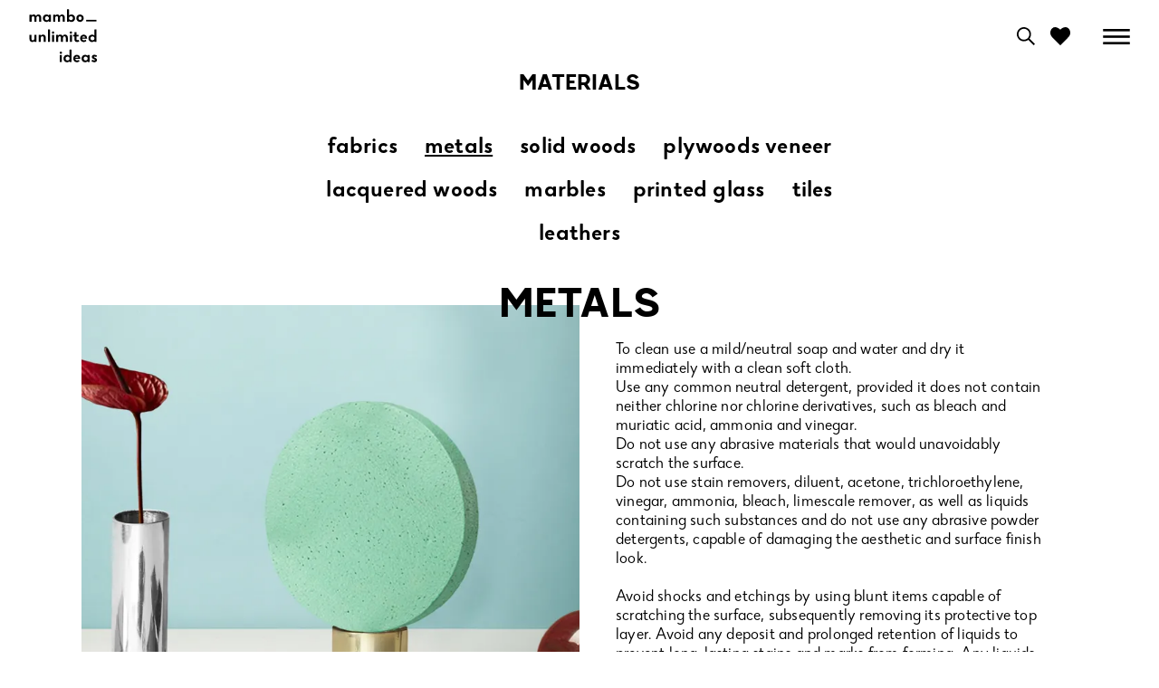

--- FILE ---
content_type: text/html
request_url: https://www.mambounlimitedideas.com/materials/2---metals/
body_size: 10046
content:
<!DOCTYPE html>
<html data-published="2024-01-29 12:22:11" lang="en">
<head>
<meta charset="utf-8">
<title>Materials - Mambo Unlimited Ideas - 2 - Metals</title>
<!--  _                     _ _           _     _ _
	 | |__   ___  _ __   __| | |__   __ _| |__ (_) |_ ___
	 | '_ \ / _ \| '_ \ / _` | '_ \ / _` | '_ \| | __/ __|
	 | |_) | (_) | | | | (_| | | | | (_| | |_) | | |_\__ \
	 |_.__/ \___/|_| |_|\__,_|_| |_|\__,_|_.__/|_|\__|___/
	 Marketing Digital e Desenvolvimento de Websites e Apps por BondHabits - www.bondhabits.com
-->
<base href="https://www.mambounlimitedideas.com/">
<link rel="preconnect" href="https://cdn.bndlyr.com" crossorigin>
<link rel="preconnect" href="https://img.bndlyr.com" crossorigin>
<link rel="preconnect" href="https://fonts.gstatic.com/" crossorigin>
<link rel="dns-prefetch" href="https://www.google-analytics.com/" crossorigin>
<link rel="dns-prefetch" href="https://www.googletagmanager.com/" crossorigin>
<link rel="dns-prefetch" href="https://connect.facebook.net/" crossorigin>
<meta content="width=device-width, initial-scale=1" name="viewport">
<meta name="robots" content="noarchive">
<meta name="keywords" content="mambo unlimited ideas . 100% Portuguese design">
<meta name="description" content="mambo unlimited ideas . 100% Portuguese design">
<meta name="twitter:card" content="summary">
<meta name="twitter:title" content="Mambo Unlimited Ideas">
<meta property="og:title" content="Mambo Unlimited Ideas" />
<meta name="twitter:description" content="mambo unlimited ideas . 100% Portuguese design">
<meta property="og:description" content="mambo unlimited ideas . 100% Portuguese design" />
<meta property="og:type" content="website" />
<meta property="og:url" content="https://www.mambounlimitedideas.com/materials/2---metals/" />
<meta property="fb:app_id" content="549840308489515" />
<meta name="twitter:image" content="">
<meta name="twitter:image:alt" content="Mambo Unlimited Ideas">
<meta property="og:image" content="https://cdn.bndlyr.com/nc2kig8olw/_assets/opengraph-poppy-1200x620.png?fit=pad&amp;w=1200&amp;h=630&amp;bg=ffffff" />
<meta property="og:image:width" content="1200" />
<meta property="og:image:height" content="630" />
<link rel="preload" href="https://cdn.bndlyr.com/nc2kig8olw/_p/styles.css?v=1706530915695" as="style">
<link href="https://cdn.bndlyr.com/nc2kig8olw/_p/styles.css?v=1706530915695" rel="stylesheet" type="text/css">
<link href="https://cdn.bndlyr.com/nc2kig8olw/_assets/favicon32x32.png" rel="shortcut icon" type="image/x-icon">
<link rel="canonical" href="https://www.mambounlimitedideas.com/materials/2---metals/" />
<link href="https://cdn.bndlyr.com/nc2kig8olw/_p/styles.inline.css?v=1706530915695" rel="stylesheet" type="text/css">
<link rel="preload" href="https://cdn.bndlyr.com/nc2kig8olw/_assets/1676626599755-styles.css" as="style">
<link href="https://cdn.bndlyr.com/nc2kig8olw/_assets/1676626599755-styles.css" rel="stylesheet" type="text/css">
<style>
@keyframes bndcreditsAnim { to { visibility: hidden; width: 0px; height: 0px;} }
.bndcredits a {display: inline;}
.bndcredits{font-family: Arial;background: #222;color: #fff;font-size: 12px;padding:4px;opacity:1;position:fixed;bottom:0;left:0;overflow:hidden;z-index:0;animation: bndcreditsAnim 0s ease-in 10ms; animation-fill-mode: forwards;}
</style>
</head>
<body class="bl-screen cG1Gsjm4AdC8pbjp">
<div id="app" data-bl-target="production" data-bl-hash="1706530915695" data-bl-domain="mambounlimitedideas.com" data-bl-locale="en" data-bl-project="nc2kig8olw" data-bl-screen="cblPV6eB6NTHuBgd" data-bl-content="sr5s2fmoNYet0Uo9" ><div data-bl-name="Material Family" data-bl-id="cblPV6eB6NTHuBgd" data-content-id="sr5s2fmoNYet0Uo9" class="bl-root bl-screen" data-reactroot=""><div data-bl-name="Section" data-bl-id="cJDu1R7S33kutx3Y" data-bl-index="0" data-repeater="cdf8GMdtivIHESFz" data-content-id="sr5s2fmoNYet0Uo9" class="bl-section cIC5bbYlQQPduIXU"><div data-bl-name="Header E1" data-bl-id="cBJynUygiz" data-bl-index="0" data-content-id="sr5s2fmoNYet0Uo9" class="bl-section cHyly3UkesG"><div data-bl-name="NavBar_Wrap" data-bl-id="cHJW13Lygjz" data-bl-index="0" data-content-id="sr5s2fmoNYet0Uo9" class="bl-block cr1zJ38ygjG"><a data-bl-name="MenuTogggleWrapPage" data-bl-id="cHy713I1esf" data-bl-index="0" href="/" data-content-id="sr5s2fmoNYet0Uo9" class="bl-block crJVynLJxif"><img data-bl-name="logo" data-bl-id="c9CSGfqLur" data-bl-index="0" data-content-id="sr5s2fmoNYet0Uo9" src="https://cdn.bndlyr.com/nc2kig8olw/_assets/n0hrri8sugna47kvyxtuw.svg" alt="2 - Metals" class="bl-image cCzSmdQqI3a"/></a><div data-bl-name="WebSiteOptions" data-bl-id="cr1vi4uekm" data-bl-index="0" data-content-id="sr5s2fmoNYet0Uo9" class="bl-block cr1xvoVdgJm"><div data-bl-name="Block relative" data-bl-id="cdAXuR128BGNiQbj" data-bl-index="0" data-content-id="sr5s2fmoNYet0Uo9" class="bl-block cG9KpzfusD7RUkUz"><div data-bl-name="search" data-bl-id="ciCH0hW3zwVywBqd" data-bl-index="0" data-content-id="sr5s2fmoNYet0Uo9" class="bl-block cw4GPLEQmvD9tqTZ"><a data-bl-name="search icon" data-bl-id="cEbHELeuIFGgaLzL" data-bl-index="0" href="search-materials/" data-content-id="sr5s2fmoNYet0Uo9" class="bl-block cexarDrEz3xZSFOY"></a></div><div data-bl-name="heart icon E1" data-bl-id="cwou6zUbdZoVXsgA" data-bl-index="0" data-content-id="sr5s2fmoNYet0Uo9" class="bl-block coZyyYXGrTSvJwgK"><div data-bl-name="number" data-bl-id="c3qXHJCUmdZ9adWi" data-bl-index="0" data-content-id="sr5s2fmoNYet0Uo9" class="bl-text cg4zAh1bqLjbwRT9"></div></div><div data-bl-name="modal E1" data-bl-id="cdknRncUnm4ztJCn" data-bl-index="0" data-content-id="sr5s2fmoNYet0Uo9" class="bl-block c429hcSIO4kL9a12"><div data-bl-name="close" data-bl-id="crNystkDw00QLyAR" data-bl-index="0" data-content-id="sr5s2fmoNYet0Uo9" class="bl-block cITTfx6N6oPqbK13"></div><div data-bl-name="modal_number" data-bl-id="ctLUt4obiYhs13A9" data-bl-index="0" data-content-id="sr5s2fmoNYet0Uo9" class="bl-text couHdU5zxkgd21mg"><p>There are <b>0</b> images in<br></p><p>your moodboard<br></p></div><a data-bl-name="button" data-bl-id="ceEUOEDobDBmW3L0" data-bl-index="0" href="moodboard/" data-content-id="sr5s2fmoNYet0Uo9" class="bl-block cLYj8LSHnct3tIb1"><div data-bl-name="Text" data-bl-id="cDS3f93s1NdCF3l7" data-bl-index="0" data-content-id="sr5s2fmoNYet0Uo9" class="bl-text ciKQQ67jzAWOyX4U"><p>View moodboard<br></p></div></a></div></div><div data-bl-name="LogOutWrap" data-bl-id="cSkvPs4ulJX" data-bl-index="0" data-content-id="sr5s2fmoNYet0Uo9" class="bl-block cSJuvjEuxyQ"></div><div data-bl-name="Hamb Open" data-bl-id="c2wtjj9hlJ" data-bl-index="0" data-content-id="sr5s2fmoNYet0Uo9" class="bl-block cTpt2xII7ux"><div data-bl-name="Open E1" data-bl-id="caEhGCUd4AbA0GfA" data-bl-index="0" data-content-id="sr5s2fmoNYet0Uo9" class="bl-block c1Ur0c7CmXxthiTp"></div><div data-bl-name="Close E1" data-bl-id="c7OsTj69VWqLVt4J" data-bl-index="0" data-content-id="sr5s2fmoNYet0Uo9" class="bl-block c7fY61mM6cGDzNgp"></div></div></div><div data-bl-name="BG" data-bl-id="cRpV1jUa86UpfD9e" data-bl-index="0" data-content-id="sr5s2fmoNYet0Uo9" class="bl-block ckRm902StWxP2cVS"></div></div></div><div data-bl-name="Menu E1" data-bl-id="cryh5R455G" data-bl-index="0" data-content-id="sr5s2fmoNYet0Uo9" class="bl-section cHy9p0V9qM"><div data-bl-name="Flex Layout" data-bl-id="cMIo4eMAIqVbefgz" data-bl-index="0" data-content-id="sr5s2fmoNYet0Uo9" data-repeater="cdtM2vF5jqfdd8hu" class="bl-grid bl-grid-gutter cDK9dgSbpeZSqiYB"><div data-bl-name="Flex items" data-bl-id="cuNIRsNwNZydeFJR" data-bl-index="0" data-repeater="cdtM2vF5jqfdd8hu" class="bl-grid-items bl-grid-gutter ccVoWbXRMz33yXXA"><div style="background-image:url(https://img.bndlyr.com/nc2kig8olw/_assets/homepage-menu.png?fit=fill&amp;w=1920)" data-bl-name="Flex Item BG" data-bl-id="cxrSMerGjE8XVfBJ" data-bl-index="0" data-repeater="cdtM2vF5jqfdd8hu" data-content-id="sXdjO88x3HiKtl9D" class="bl-grid-cell bl-dyn ccmGQjCInnjOGdCp"><div data-bl-name="Spacer" data-bl-id="cHkKdrZTiz" data-bl-index="0" data-content-id="sXdjO88x3HiKtl9D" class="bl-block crJNfrbajf"></div><div data-bl-name="MenuWrap" data-bl-id="cr1Uafu5qM" data-bl-index="0" data-content-id="sXdjO88x3HiKtl9D" class="bl-block cSJig7u5qz"><div data-bl-name="MenuItemWrap" data-bl-id="cS1nmQSkBm" data-bl-index="0" data-content-id="sXdjO88x3HiKtl9D" class="bl-block cSylX0Nuzzm"><a data-bl-name="Products" data-bl-id="crJdhQXr1Sm" data-bl-index="0" href="collections/" data-content-id="sXdjO88x3HiKtl9D" class="bl-text cSkMhQQrkH7">collections</a></div><div data-bl-name="MenuItemWrap" data-bl-id="cH1A9Xdq9G" data-bl-index="0" data-content-id="sXdjO88x3HiKtl9D" class="bl-block cSylX0Nuzzm"><div data-bl-name="Projects" data-bl-id="cr1ZC97u5qf" data-bl-index="0" data-content-id="sXdjO88x3HiKtl9D" class="bl-text cSkMhQQrkH7"><p>projects</p></div><div data-bl-name="SubMenuWrap_Projects" data-bl-id="cBy4kouccf" data-bl-index="0" data-content-id="sXdjO88x3HiKtl9D" class="bl-block cS1wdsOc9G"><div data-bl-name="Grid" data-bl-id="cHJYeiO9qf" data-bl-index="0" data-content-id="sXdjO88x3HiKtl9D" data-repeater="cBy6sjdq5f" class="bl-grid bl-grid-gutter cHk1did95f"><div data-bl-name="Grid items" data-bl-id="cHJxFeou5qG" data-bl-index="0" data-repeater="cBy6sjdq5f" class="bl-nostyle bl-grid-items bl-grid-gutter"><div data-bl-name="Grid Item" data-bl-id="crJZFlid59z" data-bl-index="0" data-repeater="cBy6sjdq5f" data-content-id="nrkXmoOc9z" class="bl-grid-cell cr1uDsuq5f"><a data-bl-name="Text" data-bl-id="cHJNBiu5cz" data-bl-index="0" href="detail-ref-projectos/1---contract/" data-content-id="nrkXmoOc9z" class="bl-text bl-dyn cSyTSr2M9z">Contract</a></div><div data-bl-name="Grid Item" data-bl-id="crJZFlid59z" data-bl-index="1" data-repeater="cBy6sjdq5f" data-content-id="nSyeEidccG" class="bl-grid-cell cr1uDsuq5f"><a data-bl-name="Text" data-bl-id="cHJNBiu5cz" data-bl-index="1" href="detail-ref-projectos/2---residential/" data-content-id="nSyeEidccG" class="bl-text bl-dyn cSyTSr2M9z">Residential</a></div><div data-bl-name="Grid Item" data-bl-id="crJZFlid59z" data-bl-index="2" data-repeater="cBy6sjdq5f" data-content-id="nBy3EoO5cf" class="bl-grid-cell cr1uDsuq5f"><a data-bl-name="Text" data-bl-id="cHJNBiu5cz" data-bl-index="2" href="detail-ref-projectos/3---trade-shows/" data-content-id="nBy3EoO5cf" class="bl-text bl-dyn cSyTSr2M9z">Trade shows</a></div></div></div></div></div><div data-bl-name="MenuItemWrap" data-bl-id="cW5sAzqwCt" data-bl-index="0" data-content-id="sXdjO88x3HiKtl9D" class="bl-block cSylX0Nuzzm"><div data-bl-name="Resources" data-bl-id="cO49y6Ve4Ui" data-bl-index="0" data-content-id="sXdjO88x3HiKtl9D" class="bl-text cSkMhQQrkH7"><p>resources<br></p></div><div data-bl-name="SubMenuWrap_Resources" data-bl-id="cxsZTJeweMV" data-bl-index="0" data-content-id="sXdjO88x3HiKtl9D" class="bl-block cFd0IlCn4O6"><a data-bl-name="Text" data-bl-id="cyPuEbwqZUV" data-bl-index="0" href="faqs-mambo-unlimited-ideas/" data-content-id="sXdjO88x3HiKtl9D" class="bl-text cSyTSr2M9z">faqs</a><a data-bl-name="Text" data-bl-id="cyHwIiFFiyGiUtFE" data-bl-index="0" href="materials/1---fabrics/" data-content-id="sXdjO88x3HiKtl9D" class="bl-text cSyTSr2M9z">materials</a><a data-bl-name="Text" data-bl-id="cDsFVJlpS9VH2euh" data-bl-index="0" href="assets-type/1---catalogues/" data-content-id="sXdjO88x3HiKtl9D" class="bl-text cSyTSr2M9z">downloads</a></div></div><div data-bl-name="MenuItemWrap" data-bl-id="cVzdCWV9yT" data-bl-index="0" data-content-id="sXdjO88x3HiKtl9D" class="bl-block cSylX0Nuzzm"><div data-bl-name="Press" data-bl-id="cmbOQbAb1aH" data-bl-index="0" data-content-id="sXdjO88x3HiKtl9D" class="bl-text cSkMhQQrkH7"><p>Press</p></div><div data-bl-name="SubMenuWrap_Press" data-bl-id="cg7sUGIWjCs" data-bl-index="0" data-content-id="sXdjO88x3HiKtl9D" class="bl-block cFd0IlCn4O6"><a data-bl-name="press" data-bl-id="cgmqvJKGUx8" data-bl-index="0" href="press/" data-content-id="sXdjO88x3HiKtl9D" class="bl-text cSyTSr2M9z">press</a><a data-bl-name="press kit" data-bl-id="clzlTaYiEP777Kvh" data-bl-index="0" href="https://cdn.bndlyr.com/nc2kig8olw/_assets/press-release-mambo-2023-edit-_compressed.pdf" target="_blank" rel="noopener noreferrer" data-content-id="sXdjO88x3HiKtl9D" class="bl-text bl-dyn cSyTSr2M9z">press kit</a></div></div><div data-bl-name="MenuItemWrap" data-bl-id="cTmRisT4Cj" data-bl-index="0" data-content-id="sXdjO88x3HiKtl9D" class="bl-block cSylX0Nuzzm"><a data-bl-name="Videos" data-bl-id="ccUG8IFRz2A" data-bl-index="0" href="videos/" data-content-id="sXdjO88x3HiKtl9D" class="bl-text cSkMhQQrkH7">Videos</a></div><div data-bl-name="MenuItemWrap" data-bl-id="crJzIjlXl7" data-bl-index="0" data-content-id="sXdjO88x3HiKtl9D" class="bl-block cSklfLogQeX"><div data-bl-name="Story" data-bl-id="cHkdMLjeQxm" data-bl-index="0" data-content-id="sXdjO88x3HiKtl9D" class="bl-text cSkMhQQrkH7"><p>Story</p></div><div data-bl-name="SubMenuWrap_Story" data-bl-id="cqYtIeCFUCwV0woH" data-bl-index="0" data-content-id="sXdjO88x3HiKtl9D" class="bl-block cFd0IlCn4O6"><a data-bl-name="Production" data-bl-id="cixuu0Uww1caeF1g" data-bl-index="0" href="story/1---production/" data-content-id="sXdjO88x3HiKtl9D" class="bl-text cSyTSr2M9z">production</a><a data-bl-name="Team" data-bl-id="cierdbiZpZjy4DGv" data-bl-index="0" href="story/2---team/" data-content-id="sXdjO88x3HiKtl9D" class="bl-text cSyTSr2M9z">team</a></div></div><div data-bl-name="MenuItemWrap" data-bl-id="cB1El4d99f" data-bl-index="0" data-content-id="sXdjO88x3HiKtl9D" class="bl-block cSylX0Nuzzm"><a data-bl-name="Contacts" data-bl-id="cr1d4eNO9cz" data-bl-index="0" href="contacts/" data-content-id="sXdjO88x3HiKtl9D" class="bl-text cSkMhQQrkH7">contacts</a></div><div data-bl-name="MenuItemWrap" data-bl-id="cS1BlFijof" data-bl-index="0" data-content-id="sXdjO88x3HiKtl9D" class="bl-block cSylX0Nuzzm"><div data-bl-name="Partners" data-bl-id="cBkbrlKosiG" data-bl-index="0" data-content-id="sXdjO88x3HiKtl9D" class="bl-text cSkMhQQrkH7"><p>partners</p></div><div data-bl-name="SubMenuWrap_Partners" data-bl-id="crJItnisjz" data-bl-index="0" data-content-id="sXdjO88x3HiKtl9D" class="bl-block cFd0IlCn4O6"><div data-bl-name="Grid" data-bl-id="cByn1Ajssz" data-bl-index="0" data-content-id="sXdjO88x3HiKtl9D" data-repeater="cSkGQRjisM" class="bl-grid bl-grid-gutter cHkVWCossM"><div data-bl-name="Grid items" data-bl-id="cHJg3kAissz" data-bl-index="0" data-repeater="cSkGQRjisM" class="bl-nostyle bl-grid-items bl-grid-gutter"><div data-bl-name="Grid Item" data-bl-id="cB1Z21RsisG" data-bl-index="0" data-repeater="cSkGQRjisM" data-content-id="nS1i9Xhooz" class="bl-grid-cell cByfVRsjoG"><a data-bl-name="Text" data-bl-id="cry8zRjsiG" data-bl-index="0" href="http://www.theiatiles.com" data-content-id="nS1i9Xhooz" class="bl-text bl-dyn cSyTSr2M9z">Theia</a></div><div data-bl-name="Grid Item" data-bl-id="cB1Z21RsisG" data-bl-index="1" data-repeater="cSkGQRjisM" data-content-id="nSkRwX3jsz" class="bl-grid-cell cByfVRsjoG"><a data-bl-name="Text" data-bl-id="cry8zRjsiG" data-bl-index="1" href="http://www.utulamps.com" data-content-id="nSkRwX3jsz" class="bl-text bl-dyn cSyTSr2M9z">Utu</a></div><div data-bl-name="Grid Item" data-bl-id="cB1Z21RsisG" data-bl-index="2" data-repeater="cSkGQRjisM" data-content-id="nHydUpjjiM" class="bl-grid-cell cByfVRsjoG"><a data-bl-name="Text" data-bl-id="cry8zRjsiG" data-bl-index="2" href="https://www.dooqdetails.com/" data-content-id="nHydUpjjiM" class="bl-text bl-dyn cSyTSr2M9z">Dooq</a></div></div></div></div></div><div data-bl-name="SocialItemWrap" data-bl-id="cPTNaiSNeu" data-bl-index="0" data-content-id="sXdjO88x3HiKtl9D" class="bl-block czhe1dUeZP"><a data-bl-name="IconWrap" data-bl-id="cGro7hLjC2" data-bl-index="0" href="https://www.instagram.com/mambo_unlimitedideas/" target="_blank" rel="noopener noreferrer" data-content-id="sXdjO88x3HiKtl9D" class="bl-block cSJb6Eu99f"><div data-bl-name="Block" data-bl-id="ckCFuW7awEK" data-bl-index="0" data-content-id="sXdjO88x3HiKtl9D" class="bl-block cjWXWtQmyau"></div></a><a data-bl-name="IconWrap" data-bl-id="cUxFrFYnzt" data-bl-index="0" href="https://www.facebook.com/mambo.unlimitedideas" target="_blank" rel="noopener noreferrer" data-content-id="sXdjO88x3HiKtl9D" class="bl-block cSJb6Eu99f"><div data-bl-name="Block" data-bl-id="cZIySMFoRXV" data-bl-index="0" data-content-id="sXdjO88x3HiKtl9D" class="bl-block cJjocQd7RJ4"></div></a><a data-bl-name="IconWrap" data-bl-id="c5AKqrrm0k" data-bl-index="0" href="https://www.pinterest.ca/mambounlimitedideas/" target="_blank" rel="noopener noreferrer" data-content-id="sXdjO88x3HiKtl9D" class="bl-block cSJb6Eu99f"><div data-bl-name="Block" data-bl-id="cUn93y1pFju" data-bl-index="0" data-content-id="sXdjO88x3HiKtl9D" class="bl-block ciUfgscnco4"></div></a></div></div></div></div></div></div><div data-bl-name="Container" data-bl-id="cdjIOTHmrhvuGhRv" data-bl-index="0" data-content-id="sr5s2fmoNYet0Uo9" class="bl-section cDedFm5m1CB"><div data-bl-name="Title" data-bl-id="c0RUggj4uIFxCA0W" data-bl-index="0" data-content-id="sr5s2fmoNYet0Uo9" class="bl-block clJer8reescn1mGA"><div data-bl-name="Text" data-bl-id="cqD59z07n6iA4upP" data-bl-index="0" data-content-id="sr5s2fmoNYet0Uo9" class="bl-text bl-title-hecto"><p>Materials</p></div></div><div data-bl-name="Mateiral types" data-bl-id="c3qhlkjUZogtXIi1" data-bl-index="0" data-content-id="sr5s2fmoNYet0Uo9" class="bl-block cf5mnqbNW0XfBlgD"><div data-bl-name="Flex Layout" data-bl-id="cryNsu2NyeMQFxHl" data-bl-index="0" data-content-id="sr5s2fmoNYet0Uo9" data-repeater="cusoGX4GixxbU1ed" class="bl-grid bl-grid-gutter czKWJeI9y3rOS5Pi"><div data-bl-name="Flex items" data-bl-id="cQdanrCHu4Q14QLb" data-bl-index="0" data-repeater="cusoGX4GixxbU1ed" class="bl-grid-items bl-grid-gutter cWjvEmgjWpkrVvTa"><div data-bl-name="Flex Item" data-bl-id="cLB263VLnnIjdY7l" data-bl-index="0" data-repeater="cusoGX4GixxbU1ed" data-content-id="sdoVuRiakzSGr1BH" class="bl-grid-cell citIFwHs6PdHHDHT"><a data-bl-name="Text" data-bl-id="cP3rou7tQQpIkaSS" data-bl-index="0" href="materials/1---fabrics/" data-content-id="sdoVuRiakzSGr1BH" class="bl-text bl-dyn cBywcH3McM">Fabrics</a></div><div data-bl-name="Flex Item" data-bl-id="cLB263VLnnIjdY7l" data-bl-index="1" data-repeater="cusoGX4GixxbU1ed" data-content-id="sr5s2fmoNYet0Uo9" class="bl-grid-cell citIFwHs6PdHHDHT"><a data-bl-name="Text" data-bl-id="cP3rou7tQQpIkaSS" data-bl-index="1" href="materials/2---metals/" data-content-id="sr5s2fmoNYet0Uo9" class="current bl-text bl-dyn cBywcH3McM">Metals</a></div><div data-bl-name="Flex Item" data-bl-id="cLB263VLnnIjdY7l" data-bl-index="2" data-repeater="cusoGX4GixxbU1ed" data-content-id="syGNBRvpEBNEC8XC" class="bl-grid-cell citIFwHs6PdHHDHT"><a data-bl-name="Text" data-bl-id="cP3rou7tQQpIkaSS" data-bl-index="2" href="materials/3---solid-woods/" data-content-id="syGNBRvpEBNEC8XC" class="bl-text bl-dyn cBywcH3McM">Solid woods</a></div><div data-bl-name="Flex Item" data-bl-id="cLB263VLnnIjdY7l" data-bl-index="3" data-repeater="cusoGX4GixxbU1ed" data-content-id="s4qFv33sEkwhxWhc" class="bl-grid-cell citIFwHs6PdHHDHT"><a data-bl-name="Text" data-bl-id="cP3rou7tQQpIkaSS" data-bl-index="3" href="materials/4---plywoods-veneer/" data-content-id="s4qFv33sEkwhxWhc" class="bl-text bl-dyn cBywcH3McM">Plywoods veneer</a></div><div data-bl-name="Flex Item" data-bl-id="cLB263VLnnIjdY7l" data-bl-index="4" data-repeater="cusoGX4GixxbU1ed" data-content-id="sYbqOxfNhod0xV4Q" class="bl-grid-cell citIFwHs6PdHHDHT"><a data-bl-name="Text" data-bl-id="cP3rou7tQQpIkaSS" data-bl-index="4" href="materials/5---lacquered-woods/" data-content-id="sYbqOxfNhod0xV4Q" class="bl-text bl-dyn cBywcH3McM">Lacquered woods</a></div><div data-bl-name="Flex Item" data-bl-id="cLB263VLnnIjdY7l" data-bl-index="5" data-repeater="cusoGX4GixxbU1ed" data-content-id="sjhEv6p8PSd2mVBj" class="bl-grid-cell citIFwHs6PdHHDHT"><a data-bl-name="Text" data-bl-id="cP3rou7tQQpIkaSS" data-bl-index="5" href="materials/6---marbles/" data-content-id="sjhEv6p8PSd2mVBj" class="bl-text bl-dyn cBywcH3McM">Marbles</a></div><div data-bl-name="Flex Item" data-bl-id="cLB263VLnnIjdY7l" data-bl-index="6" data-repeater="cusoGX4GixxbU1ed" data-content-id="sDiDxADMC1KoqXJT" class="bl-grid-cell citIFwHs6PdHHDHT"><a data-bl-name="Text" data-bl-id="cP3rou7tQQpIkaSS" data-bl-index="6" href="materials/7---printed-glass/" data-content-id="sDiDxADMC1KoqXJT" class="bl-text bl-dyn cBywcH3McM">Printed glass</a></div><div data-bl-name="Flex Item" data-bl-id="cLB263VLnnIjdY7l" data-bl-index="7" data-repeater="cusoGX4GixxbU1ed" data-content-id="sChqoYcL3lHvmXd0" class="bl-grid-cell citIFwHs6PdHHDHT"><a data-bl-name="Text" data-bl-id="cP3rou7tQQpIkaSS" data-bl-index="7" href="materials/8---tiles/" data-content-id="sChqoYcL3lHvmXd0" class="bl-text bl-dyn cBywcH3McM">Tiles</a></div><div data-bl-name="Flex Item" data-bl-id="cLB263VLnnIjdY7l" data-bl-index="8" data-repeater="cusoGX4GixxbU1ed" data-content-id="sqvGUdvOfdVoWbFu" class="bl-grid-cell citIFwHs6PdHHDHT"><a data-bl-name="Text" data-bl-id="cP3rou7tQQpIkaSS" data-bl-index="8" href="materials/9---leathers/" data-content-id="sqvGUdvOfdVoWbFu" class="bl-text bl-dyn cBywcH3McM">Leathers</a></div></div></div></div><div data-bl-name="Projects Wrap" data-bl-id="cjSHaAN2askwUlv1" data-bl-index="0" data-content-id="sr5s2fmoNYet0Uo9" class="bl-block cNy3ofTWATf"><div data-bl-name="Flex Layout" data-bl-id="c5J9ZR6YlRrnxmav" data-bl-index="0" data-content-id="sr5s2fmoNYet0Uo9" data-repeater="false" class="bl-grid bl-grid-gutter cZsEHdQ7wyZsJDvg"><div data-bl-name="Flex items" data-bl-id="cUny9W54XXQA3Nib" data-bl-index="0" data-content-id="sr5s2fmoNYet0Uo9" class="bl-grid-items cwCFfty1x4RbOwnx"><div data-bl-name="Flex Item" data-bl-id="cWf38dMmIVbBGuxB" data-bl-index="0" data-content-id="sr5s2fmoNYet0Uo9" class="bl-grid-cell cGEvKxpdwpQyam9c"><div data-bl-name="wrpa" data-bl-id="c4zCkaVdihZ2ggya" data-bl-index="0" data-content-id="sr5s2fmoNYet0Uo9" class="bl-block cuWu2H26aFSCtfmm"><div data-bl-name="Title" data-bl-id="cMEYfj7wziuhKzqR" data-bl-index="0" data-content-id="sr5s2fmoNYet0Uo9" class="bl-block cdTDIRBoiaGn1YVs"><div data-bl-name="Text" data-bl-id="cgM7EgTstPtud6d3" data-bl-index="0" data-content-id="sr5s2fmoNYet0Uo9" class="bl-text bl-dyn bl-title-kilo">Metals</div></div><div data-bl-name="50 " data-bl-id="cExQ5XTjPmb7Psom" data-bl-index="0" data-content-id="sr5s2fmoNYet0Uo9" class="bl-block cndPHgCGsGYHv9Qb"><div data-bl-name="wrap size" data-bl-id="cRH6O2AWSg6JVE7k" data-bl-index="0" data-content-id="sr5s2fmoNYet0Uo9" class="bl-block cOUzfGV6f1G4qGmi"><img data-bl-name="Image" data-bl-id="cidVFVfQIeBRjHFJ" data-bl-index="0" data-content-id="sr5s2fmoNYet0Uo9" src="https://img.bndlyr.com/nc2kig8olw/_assets/sRPuPPhEu73ChpJ6.png?fit=fill&amp;w=800&amp;q=80" alt="2 - Metals" class="bl-image bl-dyn caaxDpkO9AFsL5fu"/></div></div><div data-bl-name="50 " data-bl-id="c5LQZf0uCSuKENpG" data-bl-index="0" data-content-id="sr5s2fmoNYet0Uo9" class="bl-block csgyxdukcAB9TEeW"><div data-bl-name="Text" data-bl-id="cntt1rOiox21Mufo" data-bl-index="0" data-content-id="sr5s2fmoNYet0Uo9" class="bl-text bl-dyn cByKKBhfqM"><p>To clean use a mild/neutral soap and water and dry it immediately with a clean soft cloth.&nbsp;<br></p><p>Use any common neutral detergent, provided it does not contain neither chlorine nor chlorine derivatives, such as bleach and muriatic acid, ammonia and vinegar.<br></p><p>Do not use any abrasive materials that would unavoidably scratch the surface.<br></p><p>Do not use stain removers, diluent, acetone, trichloroethylene, vinegar, ammonia, bleach, limescale remover, as well as liquids containing such substances and do not use any abrasive powder detergents, capable of damaging the aesthetic and surface finish look.<br></p><p><br></p><p>Avoid shocks and etchings by using blunt items capable of scratching the surface, subsequently removing its protective top layer. Avoid any deposit and prolonged retention of liquids to prevent long-lasting stains and marks from forming. Any liquids must be removed as soon as possible; Do not drag any object on the metal surfaces and do not insist to clean a single area (it may alter its color and texture). Do not put the metal surfaces in contact with high temperature objects as that may cause deformations and yellowing.<br></p><p><br></p></div></div></div></div></div></div><div data-bl-name="Flex Layout tecidos" data-bl-id="cExMsCgkIDIZm42i" data-bl-index="0" data-content-id="sr5s2fmoNYet0Uo9" data-repeater="cukqo2HjIcWHKTau" class="bl-grid bl-grid-gutter cMgQV2u3AC9Pa262"><div data-bl-name="Flex items" data-bl-id="candoXYsLVQ364Uk" data-bl-index="0" data-repeater="cukqo2HjIcWHKTau" class="bl-grid-items bl-grid-gutter cBGzrGdC0YtGcu50"></div></div></div></div><div data-bl-name="Footer" data-bl-id="cSk3Y9qysM" data-bl-index="0" data-content-id="sr5s2fmoNYet0Uo9" class="bl-section cS1arFoJoz"><div data-bl-name="FooterWrap" data-bl-id="cBJELYo1oz" data-bl-index="0" data-content-id="sr5s2fmoNYet0Uo9" class="bl-block cr1Y8Ksksf"><div data-bl-name="Social" data-bl-id="c0ALAp3W1P" data-bl-index="0" data-content-id="sr5s2fmoNYet0Uo9" class="bl-block cdNddbKhyg"><a data-bl-name="Instragram" data-bl-id="c3ZmhCWddJ" data-bl-index="0" href="https://www.instagram.com/mambo_unlimitedideas/" target="_blank" rel="noopener noreferrer" data-content-id="sr5s2fmoNYet0Uo9" class="bl-block cEG3UO9Ic1u"></a><a data-bl-name="Facebook" data-bl-id="c3YO6rqDn9" data-bl-index="0" href="https://www.facebook.com/mambo.unlimitedideas" target="_blank" rel="noopener noreferrer" data-content-id="sr5s2fmoNYet0Uo9" class="bl-block cgeHGHTsASV"></a><a data-bl-name="Pinterest" data-bl-id="cg5byaQwdE7" data-bl-index="0" href="https://www.pinterest.ca/mambounlimitedideas/" target="_blank" rel="noopener noreferrer" data-content-id="sr5s2fmoNYet0Uo9" class="bl-block cDe5Z7fk6hg"></a></div><div data-bl-name="Links Wrap" data-bl-id="cSJIn9syoz" data-bl-index="0" data-content-id="sr5s2fmoNYet0Uo9" class="bl-block cryqkosJsf"><div data-bl-name="Flex Layout" data-bl-id="cbRtaN7IIKK" data-bl-index="0" data-content-id="sr5s2fmoNYet0Uo9" data-repeater="false" class="bl-grid bl-grid-gutter cyqyt3i50F"><div data-bl-name="Flex items" data-bl-id="cmK2VL0hP2f" data-bl-index="0" data-content-id="sr5s2fmoNYet0Uo9" class="bl-grid-items cyR6YUPbzW9"><div data-bl-name="Flex Item" data-bl-id="cT6bVsEBPWc" data-bl-index="0" data-content-id="sr5s2fmoNYet0Uo9" class="bl-grid-cell camqdZ13fUP"><a data-bl-name="Text" data-bl-id="cqw9bP7p8EP" data-bl-index="0" href="contacts/" data-content-id="sr5s2fmoNYet0Uo9" class="bl-text cukjnJAEvT">contacts</a></div><div data-bl-name="Flex Item" data-bl-id="cyJ1hTdFxR" data-bl-index="0" data-content-id="sr5s2fmoNYet0Uo9" class="bl-grid-cell cy8dWIHY918"><div data-bl-name="Flex Layout" data-bl-id="cEDSpOKXr8CQrW1y" data-bl-index="0" data-content-id="sr5s2fmoNYet0Uo9" data-repeater="cpxI34ebClVuoBke" class="bl-grid bl-grid-gutter cYajd1GtJX7z3d03"><div data-bl-name="Flex items" data-bl-id="cdfN1srkR44l6pvC" data-bl-index="0" data-repeater="cpxI34ebClVuoBke" class="bl-grid-items bl-grid-gutter ctk1D0BCdoutt7qE"><div data-bl-name="Flex Item" data-bl-id="cwpGxuBsKZwe2hvV" data-bl-index="0" data-repeater="cpxI34ebClVuoBke" data-content-id="sLQKsDbTdKuGzw93" class="bl-grid-cell cnbyU3Zr1GWovHsD"><a data-bl-name="Text" data-bl-id="c0935vVZ6vt" data-bl-index="0" href="https://cdn.bndlyr.com/nc2kig8olw/_assets/mambo-factory-privacy-policy.pdf" target="_blank" rel="noopener noreferrer" data-content-id="sLQKsDbTdKuGzw93" class="bl-text bl-dyn cukjnJAEvT">privacy policy</a></div></div></div></div><div data-bl-name="Flex Item" data-bl-id="c8p4HhfL18" data-bl-index="0" data-content-id="sr5s2fmoNYet0Uo9" class="bl-grid-cell cZgkwYXfpvf"><div data-bl-name="Block rel" data-bl-id="cVwC5lsX7dzmGaLC" data-bl-index="0" data-content-id="sr5s2fmoNYet0Uo9" class="bl-block caqD4rKu1AWkPOai"><div data-bl-name="Text" data-bl-id="cocvjkqAw2E" data-bl-index="0" data-content-id="sr5s2fmoNYet0Uo9" class="bl-text cukjnJAEvT"><p>partners</p></div><div data-bl-name="Partners E1" data-bl-id="cACdiLqNyNXcivDf" data-bl-index="0" data-content-id="sr5s2fmoNYet0Uo9" class="bl-block coJPuQVm9tf1s7R0"><div data-bl-name="Grid" data-bl-id="ctb7CPiidwphCTxp" data-bl-index="0" data-content-id="sr5s2fmoNYet0Uo9" data-repeater="cMVlcfIsinxfAfpH" class="bl-grid bl-grid-gutter ciEm0KP2PrTMP6ll"><div data-bl-name="Grid items" data-bl-id="c6IVD2pd5nkdG93m" data-bl-index="0" data-repeater="cMVlcfIsinxfAfpH" class="bl-nostyle bl-grid-items bl-grid-gutter"><div data-bl-name="Grid Item" data-bl-id="cOqbR2EmYw4Bwku9" data-bl-index="0" data-repeater="cMVlcfIsinxfAfpH" data-content-id="nS1i9Xhooz" class="bl-grid-cell cu7u5Zr7eJzmBZNr"><a data-bl-name="Text" data-bl-id="c7VFSSoLMbkh5Q9m" data-bl-index="0" href="http://www.theiatiles.com" data-content-id="nS1i9Xhooz" class="bl-text bl-dyn cukjnJAEvT">Theia</a></div><div data-bl-name="Grid Item" data-bl-id="cOqbR2EmYw4Bwku9" data-bl-index="1" data-repeater="cMVlcfIsinxfAfpH" data-content-id="nSkRwX3jsz" class="bl-grid-cell cu7u5Zr7eJzmBZNr"><a data-bl-name="Text" data-bl-id="c7VFSSoLMbkh5Q9m" data-bl-index="1" href="http://www.utulamps.com" data-content-id="nSkRwX3jsz" class="bl-text bl-dyn cukjnJAEvT">Utu</a></div><div data-bl-name="Grid Item" data-bl-id="cOqbR2EmYw4Bwku9" data-bl-index="2" data-repeater="cMVlcfIsinxfAfpH" data-content-id="nHydUpjjiM" class="bl-grid-cell cu7u5Zr7eJzmBZNr"><a data-bl-name="Text" data-bl-id="c7VFSSoLMbkh5Q9m" data-bl-index="2" href="https://www.dooqdetails.com/" data-content-id="nHydUpjjiM" class="bl-text bl-dyn cukjnJAEvT">Dooq</a></div></div></div></div></div></div><div data-bl-name="Flex Item" data-bl-id="cGpnFTQtIo" data-bl-index="0" data-content-id="sr5s2fmoNYet0Uo9" class="bl-grid-cell cbVwfGI5rRX"><div data-bl-name="Text" data-bl-id="cdZcoFI1Vre" data-bl-index="0" data-content-id="sr5s2fmoNYet0Uo9" class="bl-text cukjnJAEvT"><p>newsletter<br></p></div></div></div></div></div><div data-bl-name="logos" data-bl-id="chuAEeRXbo" data-bl-index="0" data-content-id="sr5s2fmoNYet0Uo9" class="bl-block ctm3bmkdgi"><img data-bl-name="Image" data-bl-id="cLDHghWbUEq1E6fq" data-bl-index="0" data-content-id="sr5s2fmoNYet0Uo9" src="https://cdn.bndlyr.com/nc2kig8olw/_assets/1664365564933-mambo.png" alt="2 - Metals" class="bl-image cEPwXpDjbF5fD9s0"/></div></div><div data-bl-name="ticker not home" data-bl-id="c9ZKVumohdwd5kEi" data-bl-index="0" data-content-id="sr5s2fmoNYet0Uo9" class="bl-block cCFdHDuPHs6dUJhq"><div data-bl-name="ticker" data-bl-id="c45Ax0UuDvN8jZ23" data-bl-index="0" data-content-id="sr5s2fmoNYet0Uo9" class="bl-block cePjajUYbvjK8JfY"><div data-bl-name="ticker__item" data-bl-id="cCDnNBwolUTtl436" data-bl-index="0" data-content-id="sr5s2fmoNYet0Uo9" class="bl-text bl-dyn cw5rK9nQVt"><p>subscribe&nbsp;to our newsletter</p></div></div><div data-bl-name="ticker" data-bl-id="cRRb7udqul69mlau" data-bl-index="0" data-content-id="sr5s2fmoNYet0Uo9" class="bl-block cCqv7uMzw3HIpQeu"><div data-bl-name="ticker__item" data-bl-id="c0qDzETdSSmqdfDA" data-bl-index="0" data-content-id="sr5s2fmoNYet0Uo9" class="bl-text bl-dyn cw5rK9nQVt"><p>subscribe&nbsp;to our newsletter</p></div></div></div><div data-bl-name="Newsletter E1" data-bl-id="cHyiyG4WMX" data-bl-index="0" data-content-id="sr5s2fmoNYet0Uo9" class="bl-block cr1jzG4df7"><div data-bl-name="Content" data-bl-id="cByb8N4ZMX" data-bl-index="0" data-content-id="sr5s2fmoNYet0Uo9" class="bl-block cH1sLNNZzm"><div data-bl-name="Closer" data-bl-id="crJYhVVbzQ" data-bl-index="0" data-content-id="sr5s2fmoNYet0Uo9" class="bl-block crJS6ENdMQ"></div><div data-bl-name="NL" data-bl-id="crJDBHEbfX" data-bl-index="0" data-content-id="sr5s2fmoNYet0Uo9" class="bl-block cH11LBEdzm"><div data-bl-name="Wraper" data-bl-id="cHkzAVeIXX" data-bl-index="0" data-content-id="sr5s2fmoNYet0Uo9" class="bl-block crJi1reLmQ"><div data-bl-name="Wrap title" data-bl-id="cSydwBEWGQ" data-bl-index="0" data-content-id="sr5s2fmoNYet0Uo9" class="bl-block cSkYwH4dfQ"><div data-bl-name="Text" data-bl-id="cByBwBEZGm" data-bl-index="0" data-content-id="sr5s2fmoNYet0Uo9" class="bl-text cAeVFNCmRFn9MN5K"><p>Subscribe to our newsletter<br></p></div></div><div data-bl-name="Wrap text" data-bl-id="c9hayJhC2UqUhdr3" data-bl-index="0" data-content-id="sr5s2fmoNYet0Uo9" class="bl-block cLKyFXdsS0s7I74l"><div data-bl-name="Text" data-bl-id="c75cIr4p5gVdlycO" data-bl-index="0" data-content-id="sr5s2fmoNYet0Uo9" class="bl-text bl-base-paragraph"><p>Stay tuned for our lastest news!</p></div></div><form data-bl-name="Form container" data-bl-id="cH15fIVZMm" data-bl-index="0" data-form="cH15fIVZMm_0" data-content-id="sr5s2fmoNYet0Uo9" method="POST" action="https://static.mailerlite.com/webforms/submit/p2q2b3" class="bl-form-container cSkx5f8NZfX"><div data-bl-name="Wrap input" data-bl-id="cH1Q9f8NbMm" data-bl-index="0" data-content-id="sr5s2fmoNYet0Uo9" class="bl-block cHyNqzIVWMX"><input type="email" data-bl-name="email" data-bl-id="cr1HqfUVdMQ" data-bl-index="0" data-form="cH15fIVZMm_0" data-content-id="sr5s2fmoNYet0Uo9" name="fields[email]" required="" autoComplete="off" placeholder="Email" class="bl-form-input bl-input cBk1EZ3kiz"/></div><div data-bl-name="Block" data-bl-id="cryVCFxLQ7" data-bl-index="0" data-content-id="sr5s2fmoNYet0Uo9" class="bl-block cr1eV0Ke8mm"><input type="submit" data-bl-name="Submit button" data-bl-id="cH1WERKxLmQ" data-bl-index="0" data-form="cH15fIVZMm_0" data-content-id="sr5s2fmoNYet0Uo9" value="Subscribe" class="bl-form-submit bl-input cHJpgsxL7Q"/></div></form><div data-bl-name="Text" data-bl-id="cB1yv5KzfQ" data-bl-index="0" data-content-id="sr5s2fmoNYet0Uo9" class="bl-text cHyeJwqFGzQ"><p>Thank you</p></div></div></div></div><div data-bl-name="CloseOut" data-bl-id="cBJI4pufGm" data-bl-index="0" data-content-id="sr5s2fmoNYet0Uo9" class="bl-block cSk0VpOzMQ"></div></div><div data-bl-name="Search E1" data-bl-id="cmEt1gjzuAQAikqA" data-bl-index="0" data-content-id="sr5s2fmoNYet0Uo9" class="bl-block cWadUbq1yenjnosq"><div data-bl-name="Content" data-bl-id="cleHnPGLGF893M4T" data-bl-index="0" data-content-id="sr5s2fmoNYet0Uo9" class="bl-block cFyshf78sIW4iXHd"><div data-bl-name="Closer" data-bl-id="cvodQBjjcj9qwLcg" data-bl-index="0" data-content-id="sr5s2fmoNYet0Uo9" class="bl-block cdIlzFDut205m5vZ"></div><div data-bl-name="Search" data-bl-id="cttAOGcJnMCiNU4t" data-bl-index="0" data-content-id="sr5s2fmoNYet0Uo9" class="bl-block cbJedK6EKGGUS8Bi"><div data-bl-name="Wraper" data-bl-id="cRiDcwoTqrdX0k8O" data-bl-index="0" data-content-id="sr5s2fmoNYet0Uo9" class="bl-block c0a0nr6QhG8jIoIh"><div data-bl-name="Wrap title" data-bl-id="cuCxgAbOG0FaJH25" data-bl-index="0" data-content-id="sr5s2fmoNYet0Uo9" class="bl-block cXApDnVbVFnuu3lO"><div data-bl-name="Wrap title" data-bl-id="cLhwzdHpuvocUryy" data-bl-index="0" data-content-id="sr5s2fmoNYet0Uo9" class="bl-block cG8cP0B0VBXweKSJ"><div data-bl-name="Text" data-bl-id="cRrEyzdeJY7BUMkC" data-bl-index="0" data-content-id="sr5s2fmoNYet0Uo9" class="bl-text cqlvyD23nXbdDe8q"><p>Product search<br></p></div></div><form data-bl-name="Search" data-bl-id="cobnpBgfrdVDkHT4" data-bl-index="0" data-content-id="sr5s2fmoNYet0Uo9" action="/search/" method="GET" class="bl-search-form cdS6swKdMuMFSh8u"><input type="text" data-bl-name="Search input" data-bl-id="c2KvE6sFqJfnpPRz" data-bl-index="0" data-content-id="sr5s2fmoNYet0Uo9" value="" name="q" placeholder="Ex: Bisou" class="bl-search-input bl-input cBk1EZ3kiz"/><input type="submit" data-bl-name="Search submit" data-bl-id="cLmlGbdRhEWoMtUz" data-bl-index="0" data-content-id="sr5s2fmoNYet0Uo9" value="Search" class="bl-search-submit bl-input cRIWrRqOlTZmG6k6"/></form></div></div></div></div><div data-bl-name="CloseOut" data-bl-id="cXf8DmrggtERN2wG" data-bl-index="0" data-content-id="sr5s2fmoNYet0Uo9" class="bl-block csnl8fmlUMdYEfJ8"></div></div><div data-bl-name="Login E1" data-bl-id="cBUygcoIyrGFwJyA" data-bl-index="0" data-content-id="sr5s2fmoNYet0Uo9" class="bl-block cBemgFCPWSVvo5CV"><div data-bl-name="Content" data-bl-id="ci1ZVT3aJGDeiGL7" data-bl-index="0" data-content-id="sr5s2fmoNYet0Uo9" class="bl-block ceYniQWsBqmqTMD4"><div data-bl-name="Closer" data-bl-id="cgHpHCxPf3FHv1hc" data-bl-index="0" data-content-id="sr5s2fmoNYet0Uo9" class="bl-block cW6ZCu3Wd3AHysgp"></div><div data-bl-name="BG" data-bl-id="cgQy9o7PyrfxWDbl" data-bl-index="0" data-content-id="sr5s2fmoNYet0Uo9" class="bl-block cWfpyj3msmYEmwfX"><div data-bl-name="Login-Reg" data-bl-id="c0BGdf6WXuZvJ1OT" data-bl-index="0" data-content-id="sr5s2fmoNYet0Uo9" class="bl-section c7oF7dOX60e7aN61"><form data-bl-name="Login" data-bl-id="cr8u4nKHd7scuyEf" data-bl-index="0" data-form="cr8u4nKHd7scuyEf_0" data-content-id="sr5s2fmoNYet0Uo9" method="GET" class="bl-form-container cua3oTkZUegGD4cn"><div data-bl-name="Wrap title" data-bl-id="cuYDwkZrMVXEDwgF" data-bl-index="0" data-content-id="sr5s2fmoNYet0Uo9" class="bl-block cCSwVSDiOouA08yX"><div data-bl-name="Text" data-bl-id="cDuy0N54XjdMgQeN" data-bl-index="0" data-content-id="sr5s2fmoNYet0Uo9" class="bl-text cSJds7crRGBIG1BZ"><p>Login<br></p></div></div><div data-bl-name="Wrap text" data-bl-id="c6cGVlKRRI8N6Onl" data-bl-index="0" data-content-id="sr5s2fmoNYet0Uo9" class="bl-block c4YE2yJqdIxYllRW"><div data-bl-name="Text" data-bl-id="cdA8lGj8f5Gjdk6k" data-bl-index="0" data-content-id="sr5s2fmoNYet0Uo9" class="bl-text bl-base-paragraph"><p>If you are already registered, sign in to download this content<br></p></div></div><div data-bl-name="EmailWrap" data-bl-id="cYck9f4MczgDSAT3" data-bl-index="0" data-content-id="sr5s2fmoNYet0Uo9" class="bl-block czWLUYKT6dhQyNnw"><input type="email" data-bl-name="Input" data-bl-id="cOuzD5j8W6XOIVNo" data-bl-index="0" data-form="cr8u4nKHd7scuyEf_0" data-content-id="sr5s2fmoNYet0Uo9" name="email" required="" placeholder="Email" class="bl-form-input bl-input cBk1EZ3kiz"/></div><div data-bl-name="PasswordWrap" data-bl-id="c9Y5NFHqNcKLzg9R" data-bl-index="0" data-content-id="sr5s2fmoNYet0Uo9" class="bl-block c9Qymkdub4rHW545"><input type="password" data-bl-name="Input" data-bl-id="cqCPKSZldXANtAi7" data-bl-index="0" data-form="cr8u4nKHd7scuyEf_0" data-content-id="sr5s2fmoNYet0Uo9" name="password" required="" placeholder="Password" class="bl-form-input bl-input cBk1EZ3kiz"/></div><div data-bl-name="LoginErrorWrap" data-bl-id="c6atTiJjha0IQzBF" data-bl-index="0" data-content-id="sr5s2fmoNYet0Uo9" class="bl-block cVmRZM4FGCGXga5h"></div><div data-bl-name="Recover Password" data-bl-id="coFtApJsWtHOZJTF" data-bl-index="0" data-content-id="sr5s2fmoNYet0Uo9" class="bl-block cKNuxKXTQJpUv4sy"><div data-bl-name="Wrap BG" data-bl-id="cikQoWWZloj8ksd6" data-bl-index="0" data-content-id="sr5s2fmoNYet0Uo9" class="bl-block cqVo85tKqTbQvw8C"><div data-bl-name="Text" data-bl-id="ctTzfgZZN5cv12Di" data-bl-index="0" data-content-id="sr5s2fmoNYet0Uo9" class="bl-text cB1pSV36Dz"><p>Forgot your password?<br></p></div></div></div><div data-bl-name="LogInWrap" data-bl-id="cv3updNeUeFhOaVN" data-bl-index="0" data-content-id="sr5s2fmoNYet0Uo9" class="bl-block cOnRRJB19Tc2yu8A"><input type="submit" data-bl-name="Submit button" data-bl-id="cWRv0nmix2SM1rxh" data-bl-index="0" data-form="cr8u4nKHd7scuyEf_0" data-content-id="sr5s2fmoNYet0Uo9" value="Login" class="bl-form-submit bl-input cp9dIqTl3lqu5HOQ"/></div><div data-bl-name="Register" data-bl-id="cvGTHezqHddHEKRr" data-bl-index="0" data-content-id="sr5s2fmoNYet0Uo9" class="bl-block cheR8aOEwDvU1uuf"><div data-bl-name="Label" data-bl-id="cfjzuSmgZPm4vulM" data-bl-index="0" data-content-id="sr5s2fmoNYet0Uo9" class="bl-block cdbTkoPEFpdslSUR"><div data-bl-name="Text" data-bl-id="c2Ewhd87YM2l41NA" data-bl-index="0" data-content-id="sr5s2fmoNYet0Uo9" class="bl-text bl-base-paragraph"><p>New account? Register here.</p></div></div><div data-bl-name="Trigger" data-bl-id="cueiPxnec4TR7c8E" data-bl-index="0" data-content-id="sr5s2fmoNYet0Uo9" class="bl-block cOnRRJB19Tc2yu8A"><div data-bl-name="Text" data-bl-id="cBdTTdc71m7jni7M" data-bl-index="0" data-content-id="sr5s2fmoNYet0Uo9" class="bl-text cp9dIqTl3lqu5HOQ"><p>Register<br></p></div></div></div></form><form data-bl-name="Signup" data-bl-id="cSqGgTO4kXD6BHm5" data-bl-index="0" data-form="cSqGgTO4kXD6BHm5_0" data-content-id="sr5s2fmoNYet0Uo9" method="GET" class="bl-form-container cNEncsKQkmXl6As4"><div data-bl-name="Wrap title" data-bl-id="c9HOysKF9fI0Uuev" data-bl-index="0" data-content-id="sr5s2fmoNYet0Uo9" class="bl-block ciAjniXfumuORMCa"><div data-bl-name="Text" data-bl-id="cjmQXOhLC8vcd5qC" data-bl-index="0" data-content-id="sr5s2fmoNYet0Uo9" class="bl-text cD35IESMI0YZcnaS"><p>Register<br></p></div></div><div data-bl-name="NomeWrap" data-bl-id="cOoQXabLgOlsduH1" data-bl-index="0" data-content-id="sr5s2fmoNYet0Uo9" class="bl-block cCpg9DLXv0N1KElH"><input type="text" data-bl-name="Input" data-bl-id="c9txNmi6t9E7lpUa" data-bl-index="0" data-form="cSqGgTO4kXD6BHm5_0" data-content-id="sr5s2fmoNYet0Uo9" name="name" required="" placeholder="Name" class="bl-form-input bl-input cBk1EZ3kiz"/></div><div data-bl-name="EmailWrap" data-bl-id="cnWcrBof4pLiDEjd" data-bl-index="0" data-content-id="sr5s2fmoNYet0Uo9" class="bl-block cZJEpYK7kS0Z86Dp"><input type="email" data-bl-name="Input" data-bl-id="czOA3WqXcJcbfZ5j" data-bl-index="0" data-form="cSqGgTO4kXD6BHm5_0" data-content-id="sr5s2fmoNYet0Uo9" name="email" required="" placeholder="Email" class="bl-form-input bl-input cBk1EZ3kiz"/></div><div data-bl-name="PasswordWrap" data-bl-id="cDSTh4U7xTQAcOL0" data-bl-index="0" data-content-id="sr5s2fmoNYet0Uo9" class="bl-block cv4ddtBZVM5JY5Qu"><input type="password" data-bl-name="Input" data-bl-id="cWz6vLqhaG9kuTl3" data-bl-index="0" data-form="cSqGgTO4kXD6BHm5_0" data-content-id="sr5s2fmoNYet0Uo9" name="password" required="" placeholder="Password:" class="bl-form-input bl-input cBk1EZ3kiz"/></div><div data-bl-name="CompanyWrap" data-bl-id="cxVfnEv6bTZYsMfd" data-bl-index="0" data-content-id="sr5s2fmoNYet0Uo9" class="bl-block c7nUZ5RRQnPvXml3"><input type="text" data-bl-name="Input" data-bl-id="cM9T6qzopJWQqvc7" data-bl-index="0" data-form="cSqGgTO4kXD6BHm5_0" data-content-id="sr5s2fmoNYet0Uo9" name="company" required="" placeholder="Company" class="bl-form-input bl-input cBk1EZ3kiz"/></div><div data-bl-name="AdressWrap" data-bl-id="cnIuwGT4Hkrnxsl4" data-bl-index="0" data-content-id="sr5s2fmoNYet0Uo9" class="bl-block cjh7wt2uiLqTeCTc"><input type="text" data-bl-name="Input" data-bl-id="cAKkrLpLbgg3IOCj" data-bl-index="0" data-form="cSqGgTO4kXD6BHm5_0" data-content-id="sr5s2fmoNYet0Uo9" name="address" required="" placeholder="Address" class="bl-form-input bl-input cBk1EZ3kiz"/></div><div data-bl-name="CountryWrap" data-bl-id="cJHtWujo8uTafpgg" data-bl-index="0" data-content-id="sr5s2fmoNYet0Uo9" class="bl-block cfyt6qWqoSd03PTu"><input type="text" data-bl-name="Input" data-bl-id="ctyjHDV2n6A3vu0L" data-bl-index="0" data-form="cSqGgTO4kXD6BHm5_0" data-content-id="sr5s2fmoNYet0Uo9" name="country" required="" placeholder="Country" class="bl-form-input bl-input cBk1EZ3kiz"/></div><div data-bl-name="PhoneWrap" data-bl-id="c8HZOabOfd3iBslH" data-bl-index="0" data-content-id="sr5s2fmoNYet0Uo9" class="bl-block cE5Wn5dFu143sTIu"><input type="text" data-bl-name="Input" data-bl-id="cQk5OCgPYmG5EbV5" data-bl-index="0" data-form="cSqGgTO4kXD6BHm5_0" data-content-id="sr5s2fmoNYet0Uo9" name="phone" placeholder="Phone" class="bl-form-input bl-input cBk1EZ3kiz"/></div><div data-bl-name="PhoneWrap" data-bl-id="cZy1HQbo7Uv6YrsY" data-bl-index="0" data-content-id="sr5s2fmoNYet0Uo9" class="bl-block coF5edI4LLwNcJ5V"><input type="text" data-bl-name="Input" data-bl-id="codvsaJjP6vM1wO0" data-bl-index="0" data-form="cSqGgTO4kXD6BHm5_0" data-content-id="sr5s2fmoNYet0Uo9" name="vat" placeholder="VAT" class="bl-form-input bl-input cBk1EZ3kiz"/></div><div data-bl-name="RegisterWrap" data-bl-id="cq5QgQcEWET23U9E" data-bl-index="0" data-content-id="sr5s2fmoNYet0Uo9" class="bl-block cOnRRJB19Tc2yu8A"><input type="submit" data-bl-name="Submit button" data-bl-id="cu8ttMJ43gCpuCGR" data-bl-index="0" data-form="cSqGgTO4kXD6BHm5_0" data-content-id="sr5s2fmoNYet0Uo9" value="Register" class="bl-form-submit bl-input cp9dIqTl3lqu5HOQ"/></div><div data-bl-name="Back to login" data-bl-id="cAk2iiyWVku8kjcU" data-bl-index="0" data-content-id="sr5s2fmoNYet0Uo9" class="bl-block ccddKfLOLFt8ocFL"><div data-bl-name="Text" data-bl-id="coAkWJ0Fii5XX6IF" data-bl-index="0" data-content-id="sr5s2fmoNYet0Uo9" class="bl-text cB1pSV36Dz"><p>Back to Login</p></div></div></form><form data-bl-name="Recover" data-bl-id="cBsJuBItdxFwQLE1" data-bl-index="0" data-form="cBsJuBItdxFwQLE1_0" data-content-id="sr5s2fmoNYet0Uo9" method="GET" class="bl-form-container cwdqiGVdxnze8NFV"><div data-bl-name="Wrap title" data-bl-id="ca2SQroVvC8VDiHL" data-bl-index="0" data-content-id="sr5s2fmoNYet0Uo9" class="bl-block cr8prB0RUnD9k6Qk"><div data-bl-name="Text" data-bl-id="cfQ4EdfeEzvxjMsS" data-bl-index="0" data-content-id="sr5s2fmoNYet0Uo9" class="bl-text ceApMkCLHFjMC23d"><p>Recover</p></div></div><div data-bl-name="EmailWrap" data-bl-id="cPmHnh8gQzEmc1EN" data-bl-index="0" data-content-id="sr5s2fmoNYet0Uo9" class="bl-block cd2jdvImAMGcuUuS"><input type="email" data-bl-name="Input" data-bl-id="cop2UMFRlIUcC5Uc" data-bl-index="0" data-form="cBsJuBItdxFwQLE1_0" data-content-id="sr5s2fmoNYet0Uo9" name="email" required="" placeholder="Email" class="bl-form-input bl-input cBk1EZ3kiz"/></div><div data-bl-name="RecoverWrap" data-bl-id="cH0ox9Y9Ru1L8duW" data-bl-index="0" data-content-id="sr5s2fmoNYet0Uo9" class="bl-block cOnRRJB19Tc2yu8A"><input type="submit" data-bl-name="Submit button" data-bl-id="cwZelddH8OPjAqJX" data-bl-index="0" data-form="cBsJuBItdxFwQLE1_0" data-content-id="sr5s2fmoNYet0Uo9" value="Recover" class="bl-form-submit bl-input cp9dIqTl3lqu5HOQ"/></div><div data-bl-name="RecoverErrorWrap" data-bl-id="ctpGm4kcA7uSvA5i" data-bl-index="0" data-content-id="sr5s2fmoNYet0Uo9" class="bl-block cgrwYVzofe8s4Azb"></div><div data-bl-name="Back to login" data-bl-id="c8C2BObJaPWnra4o" data-bl-index="0" data-content-id="sr5s2fmoNYet0Uo9" class="bl-block clBSauyrMm4vczS9"><div data-bl-name="Text" data-bl-id="cpym57ncUvC285os" data-bl-index="0" data-content-id="sr5s2fmoNYet0Uo9" class="bl-text cB1pSV36Dz"><p>Back to Login</p></div></div></form></div></div></div><div data-bl-name="CloseOut" data-bl-id="crRejrjx6PfudRGg" data-bl-index="0" data-content-id="sr5s2fmoNYet0Uo9" class="bl-block cIgIudLZ7T2QgChl"></div></div></div></div></div></div>
<div class="bndcredits">mambounlimitedideas.com desenvolvido por <a href="https://www.bondhabits.com/">Bondhabits</a>. Agência de <a href="https://www.bondhabits.com/servicos/consultoria-de-marketing-digital/">marketing digital</a> e <a href="https://www.bondhabits.com/servicos/desenvolvimento-de-websites/">desenvolvimento de websites</a> e <a href="https://www.bondhabits.com/servicos/desenvolvimento-de-apps/">desenvolvimento de apps mobile</a></div>
<script>
	window.BndLyrScripts = [
		"https://cdn.bndlyr.com/nc2kig8olw/_p/content.cblPV6eB6NTHuBgd_sr5s2fmoNYet0Uo9.js?v=1706530931880",
		"https://cdn.bndlyr.com/nc2kig8olw/_p/struct.js?v=1706530915695",
		"https://cdn.bndlyr.com/royale/webplayer.v202401241055.js",
	];
	window.BndLyrStyles = [
		"https://cdn.bndlyr.com/nc2kig8olw/_p/styles.css?v=1706530915695",
		"https://cdn.bndlyr.com/nc2kig8olw/_assets/1676626599755-styles.css",
		"https://cdn.bndlyr.com/nc2kig8olw/_p/styles.inline.css?v=1706530915695",
	];
	window.BndLyrConfig = { trk: true, cookieConsent: false, deferCss:  false};
	window.BndLyrUserScripts = [
		
		"https://cdn.bndlyr.com/nc2kig8olw/_assets/1705947589386-mambo.js"
	];
</script>
<script src="https://cdn.bndlyr.com/royale/boot.v202401241055.js"></script>
<script id="user-gtag-src" type="text/plain" data-cookiecategory="targeting" data-src="https://www.googletagmanager.com/gtag/js?id=UA-199966725-1"></script>
<script type="text/javascript">
	window.dataLayer = window.dataLayer || []; function gtag(){dataLayer.push(arguments); window.gtag = gtag; } gtag('js', new Date());
	gtag('config', 'UA-199966725-1');
</script><!-- Marketing Digital e Desenvolvimento de Websites e Apps por BondHabits - www.bondhabits.com -->
</body>
</html>


--- FILE ---
content_type: text/css
request_url: https://cdn.bndlyr.com/nc2kig8olw/_assets/1676626599755-styles.css
body_size: 363
content:
@media screen and (min-width: 481px) {
	[data-bl-name="sticky"] {
		position: sticky;
		top: 80px
	}
	[data-bl-name="Sidebar"] {
		position: sticky;
		top: 156px;
	}
}

/* reset focus */

a:focus, button:focus, input:focus, textarea:focus {
	outline: none;
}

input:-webkit-autofill {
	-webkit-box-shadow: 0 0 0 30px rgb(236, 234, 227) inset !important;
	box-shadow: 0 0 0 30px rgb(236, 234, 227) inset !important;
}

input:invalid {
	box-shadow: none;
}


[data-bl-name="rotate-left"] {
	transform: rotate(270deg);
}

[data-bl-name="rotate-right"] {
	transform: rotate(90deg)
}

::-webkit-scrollbar {
	background-color: #fcfaec;
	width: 10px;
}

::-webkit-scrollbar-thumb {
	background-color: rgba(253, 83, 27, 1);
}

.bl-text a {
	font-size: inherit;
}

.cPFqVju4nqQ .bl-video-inner.r16x9 {
	padding-bottom: initial;
	height: 100%;
}

.cqZnEYORdQJ2PTXo a, .cVWaJ4NLgFSyeGJr a {
	color: inherit;
}

/* ticker animation */

[data-bl-name="ticker"] {
	-webkit-animation-iteration-count: infinite;
	animation-iteration-count: infinite;
	-webkit-animation-timing-function: linear;
	animation-timing-function: linear;
	-webkit-animation-name: ticker;
	animation-name: ticker;
	-webkit-animation-duration: 24s;
	animation-duration: 24s;
}

@-webkit-keyframes ticker {
	0% {
		-webkit-transform: translate3d(0, 0, 0);
		transform: translate3d(0, 0, 0);
		visibility: visible;
	}
	100% {
		-webkit-transform: translate3d(-100%, 0, 0);
		transform: translate3d(-100%, 0, 0);
	}
}

@keyframes ticker {
	0% {
		-webkit-transform: translate3d(0, 0, 0);
		transform: translate3d(0, 0, 0);
		visibility: visible;
	}
	100% {
		-webkit-transform: translate3d(-100%, 0, 0);
		transform: translate3d(-100%, 0, 0);
	}
}

input::-webkit-input-placeholder {
	color: black;
}

[data-bl-name="Press"] a {
	color: inherit;
}

.coawtl45m9hDznGV {
	display: block !important;
}

[data-bl-name="Slider"] .bl-image {
	transition: all 6s linear
}

[data-bl-name="Slider"] .bl-image.extra1 {
	transform: scale(1.3)
}

.typed-fade-out {
	opacity: 0;
}


--- FILE ---
content_type: image/svg+xml
request_url: https://cdn.bndlyr.com/nc2kig8olw/_assets/n0hrri8sugna47kvyxtuw.svg
body_size: 1580
content:
<?xml version="1.0" encoding="utf-8"?>
<!-- Generator: Adobe Illustrator 25.2.0, SVG Export Plug-In . SVG Version: 6.00 Build 0)  -->
<svg version="1.1" id="Layer_1" xmlns="http://www.w3.org/2000/svg" xmlns:xlink="http://www.w3.org/1999/xlink" x="0px" y="0px"
	 viewBox="0 0 171.7 135.4" style="enable-background:new 0 0 171.7 135.4;" xml:space="preserve">
<style type="text/css">
	.st0{enable-background:new    ;}
</style>
<g id="Layer_1_1_">
	<g class="st0">
		<path d="M1.4,30.9V14.7c0-0.5,0.3-0.8,0.8-0.8h3.6c0.5,0,0.8,0.3,0.8,0.8v1.4c1.4-2,3.5-2.6,5.4-2.6c2.7,0,4.7,1.3,5.7,3.8
			c1.9-3.4,4.4-3.8,6.3-3.8c3.8,0,6.9,2.6,6.9,7.8v9.6c0,0.5-0.3,0.8-0.8,0.8h-3.6c-0.5,0-0.8-0.3-0.8-0.8v-9.3
			c0-1.7-0.9-3.9-3.3-3.9c-2.7,0-3.5,3-3.6,4.2v9c0,0.5-0.3,0.8-0.8,0.8h-3.6c-0.5,0-0.8-0.3-0.8-0.8v-9.3c0-1.7-0.8-3.9-3.3-3.9
			c-2.9,0-3.6,3.3-3.6,4.4v8.8c0,0.5-0.3,0.8-0.8,0.8H2.1C1.7,31.7,1.4,31.4,1.4,30.9z"/>
		<path d="M44,13.5c2.3,0,5,0.9,6.3,2.6v-1.4c0-0.5,0.3-0.8,0.8-0.8h3.6c0.5,0,0.8,0.3,0.8,0.8v16.2c0,0.5-0.3,0.8-0.8,0.8h-3.6
			c-0.5,0-0.8-0.3-0.8-0.8v-1.4c-1.4,1.6-4,2.6-6.3,2.6c-5.3,0-9-4.1-9-9.3S38.7,13.5,44,13.5z M45.4,27.8c3.1,0,5-2.4,5-4.9
			c0-2.7-1.9-4.9-5-4.9c-2.8,0-5.1,2.1-5.1,4.9S42.5,27.8,45.4,27.8z"/>
		<path d="M61,30.9V14.7c0-0.5,0.3-0.8,0.8-0.8h3.6c0.5,0,0.8,0.3,0.8,0.8v1.4c1.4-2,3.5-2.6,5.4-2.6c2.7,0,4.7,1.3,5.7,3.8
			c1.9-3.4,4.4-3.8,6.3-3.8c3.8,0,6.9,2.6,6.9,7.8v9.6c0,0.5-0.3,0.8-0.8,0.8h-3.6c-0.5,0-0.8-0.3-0.8-0.8v-9.3
			c0-1.7-0.9-3.9-3.3-3.9c-2.7,0-3.5,3-3.6,4.2v9c0,0.5-0.3,0.8-0.8,0.8H74c-0.5,0-0.8-0.3-0.8-0.8v-9.3c0-1.7-0.8-3.9-3.3-3.9
			c-2.9,0-3.6,3.3-3.6,4.4v8.8c0,0.5-0.3,0.8-0.8,0.8h-3.6C61.3,31.7,61,31.4,61,30.9z"/>
		<path d="M107.4,32.1c-2.3,0-5-0.9-6.3-2.6v1.4c0,0.5-0.3,0.8-0.8,0.8h-3.6c-0.5,0-0.8-0.3-0.8-0.8V1.4c0-0.5,0.3-0.8,0.8-0.8h3.6
			c0.5,0,0.8,0.3,0.8,0.8v14.7c1.4-1.6,4-2.6,6.3-2.6c5.3,0,9,4.1,9,9.3S112.7,32.1,107.4,32.1z M106,17.9c-3.1,0-5,2.2-5,4.9
			c0,2.6,1.9,4.9,5,4.9c2.8,0,5.1-2.1,5.1-4.9S108.9,17.9,106,17.9z"/>
		<path d="M138.2,22.8c0,5.4-4.2,9.3-9.3,9.3s-9.3-3.9-9.3-9.3c0-5.4,4.2-9.3,9.3-9.3S138.2,17.5,138.2,22.8z M133,22.8
			c0-2.9-1.7-4.4-4-4.4c-2.3,0-4,1.6-4,4.4s1.7,4.4,4,4.4C131.3,27.3,133,25.7,133,22.8z"/>
	</g>
	<g class="st0">
		<path d="M19.1,65v16.2c0,0.5-0.3,0.8-0.8,0.8h-3.6c-0.5,0-0.8-0.3-0.8-0.8v-1.4c-1.6,1.9-3.6,2.6-5.5,2.6c-3.8,0-7.2-2.3-7.2-7.8
			V65c0-0.5,0.3-0.8,0.8-0.8h3.6c0.5,0,0.8,0.3,0.8,0.8v9.3c0,2.3,1.1,3.9,3.5,3.9c2.9,0,3.9-2.9,3.9-4.3V65c0-0.5,0.3-0.8,0.8-0.8
			h3.6C18.8,64.2,19.1,64.6,19.1,65z"/>
		<path d="M24.5,81.2V65c0-0.5,0.3-0.8,0.8-0.8H29c0.5,0,0.8,0.3,0.8,0.8v1.4c1.6-1.9,3.6-2.6,5.5-2.6c3.8,0,7.2,2.3,7.2,7.8v9.6
			c0,0.5-0.3,0.8-0.8,0.8H38c-0.5,0-0.8-0.3-0.8-0.8v-9.3c0-2.3-1.1-3.9-3.5-3.9c-2.9,0-3.9,2.9-3.9,4.4v8.8c0,0.5-0.3,0.8-0.8,0.8
			h-3.6C24.9,82,24.5,81.7,24.5,81.2z"/>
		<path d="M53,51.7v29.5c0,0.5-0.3,0.8-0.8,0.8h-3.6c-0.5,0-0.8-0.3-0.8-0.8V51.7c0-0.5,0.3-0.8,0.8-0.8h3.6
			C52.7,50.9,53,51.2,53,51.7z"/>
		<path d="M60.8,55.8c1.6,0,2.9,1.3,2.9,2.9c0,1.6-1.3,2.9-2.9,2.9s-2.9-1.3-2.9-2.9C57.9,57.1,59.2,55.8,60.8,55.8z M63.4,65v16.2
			c0,0.5-0.3,0.8-0.8,0.8H59c-0.5,0-0.8-0.3-0.8-0.8V65c0-0.5,0.3-0.8,0.8-0.8h3.6C63.1,64.2,63.4,64.6,63.4,65z"/>
		<path d="M68.6,81.2V65c0-0.5,0.3-0.8,0.8-0.8H73c0.5,0,0.8,0.3,0.8,0.8v1.4c1.4-2,3.5-2.6,5.4-2.6c2.7,0,4.7,1.3,5.7,3.8
			c1.9-3.4,4.4-3.8,6.3-3.8c3.8,0,6.9,2.6,6.9,7.8v9.6c0,0.5-0.3,0.8-0.8,0.8h-3.6c-0.5,0-0.8-0.3-0.8-0.8v-9.3
			c0-1.7-0.9-3.9-3.3-3.9c-2.7,0-3.5,3-3.6,4.2v9c0,0.5-0.3,0.8-0.8,0.8h-3.6c-0.5,0-0.8-0.3-0.8-0.8v-9.3c0-1.7-0.8-3.9-3.3-3.9
			c-2.9,0-3.6,3.3-3.6,4.4v8.8c0,0.5-0.3,0.8-0.8,0.8h-3.6C68.9,82,68.6,81.7,68.6,81.2z"/>
		<path d="M105.8,55.8c1.6,0,2.9,1.3,2.9,2.9c0,1.6-1.3,2.9-2.9,2.9s-2.9-1.3-2.9-2.9C103,57.1,104.2,55.8,105.8,55.8z M108.5,65
			v16.2c0,0.5-0.3,0.8-0.8,0.8H104c-0.5,0-0.8-0.3-0.8-0.8V65c0-0.5,0.3-0.8,0.8-0.8h3.6C108.1,64.2,108.5,64.6,108.5,65z"/>
		<path d="M111.4,67.9V65c0-0.5,0.3-0.8,0.8-0.8h2.7v-5.9c0-0.5,0.3-0.8,0.8-0.8h3.6c0.5,0,0.8,0.3,0.8,0.8v5.9h4.3
			c0.5,0,0.8,0.3,0.8,0.8v2.8c0,0.5-0.3,0.8-0.8,0.8h-4.3v6.9c0,1.7,0.9,2.2,1.9,2.2c0.6,0,1.6-0.1,2.9-0.5c0.5-0.1,0.9,0.1,1.1,0.6
			l0.7,2.8c0.1,0.4-0.1,0.8-0.4,0.9c-1.4,0.5-3.7,0.9-4.8,0.9c-4.7,0-6.6-2.7-6.6-6.7v-7.1h-2.7C111.7,68.7,111.4,68.4,111.4,67.9z"
			/>
		<path d="M143.4,77.3l1.3,2c0.2,0.4,0.2,0.8-0.2,1.1c-2.1,1.5-3.9,2.1-6.4,2.1c-5.1,0-9-3.9-9-9.3c0-5.6,4.1-9.3,9.2-9.3
			c5.1,0,8.5,3.9,8.5,9.3l0,0.5c0,0.3-0.2,0.5-0.5,0.5h-12c0.2,2.5,1.9,3.9,4.1,3.9c1.1,0,2.5-0.2,3.9-1
			C142.7,76.8,143.1,76.9,143.4,77.3z M134.3,71.4h7.5c-0.1-2-1.9-3.1-3.5-3.1C136.4,68.3,134.8,69.2,134.3,71.4z"/>
		<path d="M159.1,63.9c2.3,0,5,0.9,6.3,2.6V51.7c0-0.5,0.3-0.8,0.8-0.8h3.6c0.5,0,0.8,0.3,0.8,0.8v29.5c0,0.5-0.3,0.8-0.8,0.8h-3.6
			c-0.5,0-0.8-0.3-0.8-0.8v-1.4c-1.4,1.6-4,2.6-6.3,2.6c-5.3,0-9-4.1-9-9.3C150.1,68,153.8,63.9,159.1,63.9z M160.4,78.1
			c3.1,0,5-2.4,5-4.9c0-2.7-1.9-4.9-5-4.9c-2.8,0-5.1,2.1-5.1,4.9C155.4,76,157.6,78.1,160.4,78.1z"/>
	</g>
	<g class="st0">
		<path d="M80.5,106.3c1.6,0,2.9,1.3,2.9,2.9s-1.3,2.9-2.9,2.9s-2.9-1.3-2.9-2.9S78.9,106.3,80.5,106.3z M83.1,115.6v16.2
			c0,0.5-0.3,0.8-0.8,0.8h-3.6c-0.5,0-0.8-0.3-0.8-0.8v-16.2c0-0.5,0.3-0.8,0.8-0.8h3.6C82.8,114.8,83.1,115.1,83.1,115.6z"/>
		<path d="M96.1,114.4c2.3,0,5,0.9,6.3,2.6v-14.7c0-0.5,0.3-0.8,0.8-0.8h3.6c0.5,0,0.8,0.3,0.8,0.8v29.5c0,0.5-0.3,0.8-0.8,0.8h-3.6
			c-0.5,0-0.8-0.3-0.8-0.8v-1.4c-1.4,1.6-4,2.6-6.3,2.6c-5.3,0-9-4.1-9-9.3C87.1,118.5,90.8,114.4,96.1,114.4z M97.5,128.6
			c3.1,0,5-2.4,5-4.9c0-2.7-1.9-4.9-5-4.9c-2.8,0-5.1,2.1-5.1,4.9C92.4,126.5,94.6,128.6,97.5,128.6z"/>
		<path d="M126.1,127.8l1.3,2c0.2,0.4,0.2,0.8-0.2,1.1c-2.1,1.5-3.9,2.1-6.4,2.1c-5.1,0-9-3.9-9-9.3c0-5.6,4.1-9.3,9.2-9.3
			c5.1,0,8.5,3.9,8.5,9.3l0,0.5c0,0.3-0.2,0.5-0.5,0.5h-12c0.2,2.5,1.9,3.9,4.1,3.9c1.1,0,2.5-0.2,3.9-1
			C125.3,127.3,125.8,127.4,126.1,127.8z M117,121.9h7.5c-0.1-2-1.9-3.1-3.5-3.1C119.1,118.8,117.4,119.7,117,121.9z"/>
		<path d="M141.7,114.4c2.3,0,5,0.9,6.3,2.6v-1.4c0-0.5,0.3-0.8,0.8-0.8h3.6c0.5,0,0.8,0.3,0.8,0.8v16.2c0,0.5-0.3,0.8-0.8,0.8h-3.6
			c-0.5,0-0.8-0.3-0.8-0.8v-1.4c-1.4,1.6-4,2.6-6.3,2.6c-5.3,0-9-4.1-9-9.3C132.7,118.5,136.5,114.4,141.7,114.4z M143.1,128.6
			c3.1,0,5-2.4,5-4.9c0-2.7-1.9-4.9-5-4.9c-2.8,0-5.1,2.1-5.1,4.9C138.1,126.5,140.3,128.6,143.1,128.6z"/>
		<path d="M158,129.6l1.5-2.3c0.3-0.4,0.8-0.5,1.2-0.2c1.3,0.9,2.9,1.4,4.1,1.4c1.1,0,1.8-0.6,1.8-1.3c0-0.8-1.2-1.4-2.6-1.9
			c-2.7-1.1-5.2-2-5.2-5.6c0-3.6,2.8-5.4,6.2-5.4c2,0,4.3,0.5,6.3,1.7c0.4,0.2,0.5,0.7,0.3,1.1l-1.4,2.4c-0.2,0.4-0.7,0.6-1.2,0.3
			c-1.3-0.7-2.8-1-3.7-1c-0.8,0-1.4,0.3-1.5,0.8c0,0,0,0,0,0.1c-0.1,0.4,0.3,1.2,2.1,1.8c3.1,1,5.8,2.5,5.8,5.9c0,3.8-3.3,5.5-7,5.5
			c-1.8,0-4.3-0.8-6.5-2.2C157.8,130.4,157.7,130,158,129.6z"/>
	</g>
	<g>
		<rect x="144.4" y="26.9" width="26" height="4"/>
	</g>
</g>
<g id="Layer_2_1_">
</g>
</svg>


--- FILE ---
content_type: image/svg+xml
request_url: https://cdn.bndlyr.com/nc2kig8olw/_assets/nidy6zpaxlnlxcxmpqcqd.svg
body_size: -10
content:
<?xml version="1.0" encoding="utf-8"?>
<!-- Generator: Adobe Illustrator 25.2.0, SVG Export Plug-In . SVG Version: 6.00 Build 0)  -->
<svg version="1.1" id="Layer_1" xmlns="http://www.w3.org/2000/svg" xmlns:xlink="http://www.w3.org/1999/xlink" x="0px" y="0px"
	 viewBox="0 0 512 512" style="enable-background:new 0 0 512 512;" xml:space="preserve">
<style type="text/css">
	.st0{fill:#F4EFBE;}
</style>
<g id="XMLID_1_">
	<path id="XMLID_3_" class="st0" d="M303.9,95.9H384V0h-80.1c-61.4,0-111.7,50.3-111.7,111.7v48.4H128V256h64.2v256h95.9V256h79.1
		l15.8-95.9h-95.9v-48.4C287.2,103.3,294.6,95.9,303.9,95.9z"/>
</g>
</svg>


--- FILE ---
content_type: text/javascript
request_url: https://cdn.bndlyr.com/nc2kig8olw/_assets/1705947589386-mambo.js
body_size: 2840
content:
/* globals bond, Immutable, CONTENT, $bl  */

window.mailerliteSignup = function (e, form, SIGN_URL) {

	var email = form.email || "";
	// FORM_URL https://landing.mailerlite.com/webforms/landing/u3q2o6
	// https://app.mailerlite.com/webforms/view/835358#tab_form

	var FORM_ID = "u3q2o6"; // mailerlite form id
	SIGN_URL = "https://app.mailerlite.com/webforms/submit/" + FORM_ID;
	var CLASSNAME_RESULT = ".cB1duSrpjM";
	var el = document.querySelector(CLASSNAME_RESULT);

	if (email.length === 0) {

		if (el !== null) {
			el.innerText = "Please provide an email";
			el.classList.add("extra1");
		}
		e.preventDefault();
		return false;
	}

	var data = {
		"EMAIL": email
	};

	var urlData = Object.keys(data).map(function (k) {
		return encodeURIComponent(k) + "=" + encodeURIComponent(data[k]);
	}).join("&");

	var xhr = new XMLHttpRequest();
	xhr.open("POST", SIGN_URL, true);
	el.innerText = "...";
	el.classList.add("extra1");
	xhr.onreadystatechange = function () {
		if (xhr.readyState == 4) {
			var el = document.querySelector(CLASSNAME_RESULT);
			if (el !== null) {
				el.innerText = "Thank you.";
				el.classList.add("extra1");
			}
		}
	};
	xhr.setRequestHeader("Accept", "application/xml, text/xml, */*; q=0.01");
	xhr.setRequestHeader("Content-type", "application/x-www-form-urlencoded; charset=UTF-8");
	xhr.send(urlData);

	return false;
};


var hpVid = document.querySelector(".cHkq6SqJsG iframe");

window.playVid = function () { hpVid.setAttribute("src", hpVid.getAttribute("src").replace("&autoplay=0", "&autoplay=1")); };
window.pauseVid = function () { hpVid.setAttribute("src", hpVid.getAttribute("src").replace("&autoplay=1", "&autoplay=0")); };

(function () {

	function getParameterByName(name, url) {
		if (!url) url = window.location.href;
		// eslint-disable-next-line no-useless-escape
		name = name.replace(/[\[\]]/g, "\\$&");
		var regex = new RegExp("[?&]" + name + "(=([^&#]*)|&|#|$)"),
			results = regex.exec(url);
		if (!results) return null;
		if (!results[2]) return "";
		return decodeURIComponent(results[2].replace(/\+/g, " "));
	}


	window.goBack = function () { window.history.go(-1); return false; };

	var API_URL = "https://us-central1-bndlyr.cloudfunctions.net/mambo";

	var user = {};

	var handleResponse = function (status, res, done) {
		if (res.status === 401) {
			delete localStorage.accessToken;
		} else if (res.status === 403) {
			delete localStorage.accessToken;
		} else {
			done(status, JSON.parse(res));
		}
	};


	user.load = function () {

		var userProfile = window.localStorage.getItem("user");

		if (userProfile !== null) {
			userProfile = JSON.parse(userProfile);
		} else {
			userProfile = false;
		}

		var u = {};

		u.registerLoading = false;
		u.registerErrors = "";
		u.registerFinish = false;
		u.loadingRecover = false;
		u.recoverError = false;
		u.recoverDone = false;
		u.isLogged = window.localStorage.getItem("accessToken") !== null;

		bond.setState(u);

		u.profile = userProfile;


	};

	user.register = function (e, form) {


		bond.setState({ registerLoading: true });

		user.request({
			url: API_URL + "/register",
			method: "POST",
			data: form,
			auth: false,
		}, function (status, res) {

			var error = res.error || false;

			bond.setState({ registerLoading: false, registerError: error !== false, registerFinish: error === false });

		});



	};

	user.openRegister = function () {

	};

	user.request = function (opts, done) {

		try {

			var xhr = new XMLHttpRequest();
			xhr.open(opts.method, opts.url);
			xhr.setRequestHeader("Content-Type", "application/json;charset=UTF-8");

			if (opts.auth) {
				var token = localStorage.accessToken;
				if (token) {
					xhr.setRequestHeader("x-access-token", token);
				} else {
					user.logout();
				}
			}

			xhr.onreadystatechange = function () {
				if (xhr.readyState !== 4) return;
				if (xhr.responseText !== "") {
					handleResponse(xhr.status, xhr.responseText, done);
				}
			};

			if (opts.method === "POST") {
				xhr.send(JSON.stringify(opts.data));
			} else {
				xhr.send();
			}

		} catch (e) {

			console.log(e);

		}
	};

	user.reset = function (e, form) {

		bond.setState({
			loadingReset: true
		})

		form.resethash = getParameterByName("reset");

		user.request({
			url: API_URL + "/reset",
			method: "POST",
			data: form,
			auth: false,
		}, function (status, res) {

			bond.setState({
				loadingReset: false,
				resetError: res.error !== undefined,
				resetDone: true
			});
		});

	};

	user.recover = function (e, form) {

		bond.setState({ loadingRecover: true });

		user.request({
			url: API_URL + "/recover",
			method: "POST",
			data: form,
			auth: false,
		}, function (status, res) {


			bond.setState({
				loadingRecover: false,
				recoverError: res.error !== undefined,
				recoverDone: true
			});


		});

	};

	user.login = function (e, form) {


		bond.setState({
			loginLoading: true
		})

		user.request({
			url: API_URL + "/login",
			method: "POST",
			data: form,
			auth: false,
		}, function (status, res) {

			if (res.token !== undefined) {

				window.localStorage.setItem("accessToken", res.token);
				window.localStorage.setItem("user", JSON.stringify(res.user));

				bond.setState({
					loginLoading: false,
					loginError: false,
					isLogged: true,
					profile: res.user
				});

			} else {

				bond.setState({
					loginLoading: false,
					isLogged: false,
					loginError: true
				});

			}


		});

	};

	user.logout = function () {
		bond.setState({ isLogged: false });
		delete window.localStorage.accessToken;
		delete window.localStorage.user;
	};


	window.user = user;

	user.load();

})();

window.toggleBodyOverflow = function () {
	if (document.body.style.overflow == "hidden") {
		document.body.style.overflow = "auto";
	} else {
		document.body.style.overflow = "hidden";
	}
};

function arrayRemove(arr, value) {
	return arr.filter(function (ele) {
		return ele != value;
	});
}

window.addFavorites = function (e, index, contentItem) {

	var favorites = localStorage.getItem("favorites");
	favorites = favorites ? favorites.split(",") : [];

	var screen = document.getElementById("app").getAttribute("data-bl-screen");
	if (screen == "crJdsG855z") {
		if (!favorites.includes(contentItem.id)) {
			favorites.push(contentItem.id);
			localStorage.setItem("favorites", favorites);
			var number = favorites.indexOf(contentItem.id) + 1;
			$bl("number").textContent = number;
			$bl("modal_number").querySelector("b").textContent = number;
			$bl("heart icon E1").classList.add("extra1");
		} else {
			favorites = arrayRemove(favorites, contentItem.id);
			localStorage.setItem("favorites", favorites);
			number = favorites.length;
			$bl("heart icon E1").classList.remove("extra1");
			$bl("number").textContent = number;
			$bl("modal_number").querySelector("b").textContent = number;
		}
	}

};

window.checkFavorites = function (e, index, contentItem) {

	var favorites = localStorage.getItem("favorites");
	favorites = favorites ? favorites.split(",") : [];
	var number = favorites.length;

	if (number > 0) {
		var screen = document.getElementById("app").getAttribute("data-bl-screen");
		if (screen == "crJdsG855z") {
			if (favorites.includes(contentItem.id)) {
				$bl("Add E1").classList.add("extra1");
				$bl("Remove E1").classList.add("extra1");
			}
		}
		$bl("number").textContent = number;
		$bl("modal_number").querySelector("b").textContent = number;
		$bl("heart icon E1").classList.add("extra1");
	}

};


window.loadFavorites = function () {
	var favorites = localStorage.getItem("favorites");
	favorites = favorites ? favorites.split(",") : [];

	if (favorites.length == 0) {
		$bl("empty E1").classList.add("extra1");
	} else {
		favorites.forEach(function (item) {
			document.querySelector("[data-content-id=" + item + "]").classList.add("extra1");
		});
	}
};


window.startAnimation = function () {

	var observer = new MutationObserver(function (mutations) {
		mutations.forEach(function (mutation) {
			const el = mutation.target;
			if (el.classList.contains("bl-slider-slide") && el.classList.contains("current")) {
				var collection = el.querySelector("[data-bl-name='Collection E1']");
				var button = el.querySelector("[data-bl-name='Button E1']");
				var image = el.querySelectorAll("img");
				var typed = el.querySelector(".cL9ldLeWNYkKN344");

				image.forEach(function (item) {
					if (!item.classList.contains("extra1")) {
						item.classList.add("extra1");
					}
				});

				if (typed) {
					window.fireTypeAnimation(el, typed, image, collection, button);
				} else {
					window.notTyped(image);
				}

			}
		});
	});

	var homepageSlider = $bl("Slider");

	if (homepageSlider) {
		observer.observe(homepageSlider, {
			attributes: true,
			subtree: true,
		});
	}

};

var flag = false;
window.fireTypeAnimation = function (el, typed, image, collection, button) {
	if (!flag) window.typeAnimation(el, typed, image, collection, button);
};



var typedScript = "https://cdnjs.cloudflare.com/ajax/libs/typed.js/2.0.5/typed.min.js";
window.typeAnimation = function (el, typed, image, collection, button) {
	flag = true;
	console.log("started");
	var timer;
	window.bond.loadScript(typedScript, function () {
		if (typed) {
			new window.Typed(typed, {
				stringsElement: ".bl-slider-slide.current .coawtl45m9hDznGV",
				typeSpeed: 150,
				showCursor: false,
				fadeOut: true,
				onComplete: function () {
					console.log("complete");
					setTimeout(function () {
						flag = false;
					}, 1000);
					collection.classList.add("extra1");
					button.classList.add("extra1");
					timer = setTimeout(function () {
						if (image) {
							image.forEach(function (item) {
								if (item.classList.contains("extra1")) {
									item.classList.remove("extra1");
								}
							});
						}
						if (collection) { collection.classList.remove("extra1"); }
						if (button) { button.classList.remove("extra1"); }
					}, 8000);

				},
			});
		}
	});

	el.addEventListener("mouseover", function () {
		clearTimeout(timer);
	}, false);

};

window.notTyped = function (image) {
	setTimeout(function () {
		if (image) { image.classList.remove("extra1"); }
	}, 8000);
};


window.setBorderColor = function (e, index, item, element) {
	if (element) {
		element.style.borderColor = item.color_text_color;
	}
};


window.startGif = function (e, index, contentItem, el) {
	var gif = el.querySelector("[data-bl-name='image-gif']");
	var gifSrc = gif.src;
	gif.src = gifSrc;
};


--- FILE ---
content_type: image/svg+xml
request_url: https://cdn.bndlyr.com/nc2kig8olw/_assets/ncuugv6op2nt4gqtqkmgc.svg
body_size: 194
content:
<?xml version="1.0" encoding="utf-8"?>
<!-- Generator: Adobe Illustrator 25.2.0, SVG Export Plug-In . SVG Version: 6.00 Build 0)  -->
<svg version="1.1" id="Layer_1" xmlns="http://www.w3.org/2000/svg" xmlns:xlink="http://www.w3.org/1999/xlink" x="0px" y="0px"
	 viewBox="0 0 512 512" style="enable-background:new 0 0 512 512;" xml:space="preserve">
<style type="text/css">
	.st0{fill:#F4EFBE;}
</style>
<g id="XMLID_1_">
	<path id="XMLID_7_" class="st0" d="M462.8,0H48.3C22.3,0,0,21.4,0,48.3v415.4c0,26,21.4,48.3,48.3,48.3h415.4
		c26,0,48.3-21.4,48.3-48.3V48.3C511.1,21.4,489.7,0,462.8,0z M351.2,79.9c0-8.4,7.4-15.8,15.8-15.8h64.1c8.4,0,15.8,7.4,15.8,15.8
		V144c0,8.4-7.4,15.8-15.8,15.8H367c-8.4,0-15.8-7.4-15.8-15.8V79.9z M255.5,159.8c53,0,95.7,42.7,95.7,95.7s-42.7,95.7-95.7,95.7
		s-95.7-42.7-95.7-95.7S202.6,159.8,255.5,159.8z M447,431.2L447,431.2c0,8.4-7.4,15.8-15.8,15.8H79.9c-8.4,0-15.8-7.4-15.8-15.8
		V223.9h35.3c-1.9,10.2-2.8,21.4-2.8,31.6c0,88.3,71.5,159.8,159.8,159.8s158.9-71.5,158.9-159.8c0-11.2-0.9-21.4-2.8-31.6h35.3
		v207.2H447V431.2z"/>
</g>
</svg>


--- FILE ---
content_type: application/javascript
request_url: https://cdn.bndlyr.com/nc2kig8olw/_p/content.cblPV6eB6NTHuBgd_sr5s2fmoNYet0Uo9.js?v=1706530931880
body_size: 7550
content:
window.BndLyrContent = {"cBy6sjdq5f":{"repeaterId":"cBy6sjdq5f","contentId":"0","detail":false,"locale":"all","items":[{"id":"nrkXmoOc9z","_slug":{"all":"1---contract"},"_title":{"all":"1 - contract"},"_status":2,"_related":[],"_projectId":"nc2kig8olw","_collection":"cH1CdxIcqf","_created_at":"2018-03-29T14:41:31.031Z","_updated_at":"2021-07-07T09:24:46.146Z","text_display_title":{"all":"Contract"}},{"id":"nSyeEidccG","_slug":{"all":"2---residential"},"_title":{"all":"2 - residential"},"_status":2,"_related":[],"_projectId":"nc2kig8olw","_collection":"cH1CdxIcqf","_created_at":"2018-03-29T14:41:44.204Z","_updated_at":"2021-03-04T15:25:40.290Z","text_display_title":{"all":"Residential"}},{"id":"nBy3EoO5cf","_slug":{"all":"3---trade-shows"},"_title":{"all":"3 - trade shows"},"_status":2,"_related":[],"_projectId":"nc2kig8olw","_collection":"cH1CdxIcqf","_created_at":"2018-03-29T14:41:55.944Z","_updated_at":"2021-07-07T09:24:12.251Z","text_display_title":{"all":"Trade shows"}}],"page":1,"state":2,"userSorts":{"attr":"_title","direction":"asc","origin":"filters"},"userFilters":{},"filteredRefs":{},"totalPages":0,"total":3,"related":{}},"cSkGQRjisM":{"repeaterId":"cSkGQRjisM","contentId":"0","detail":false,"locale":"all","items":[{"id":"nS1i9Xhooz","_slug":{"all":"theia"},"_title":{"all":"Theia"},"_status":2,"_related":[],"_projectId":"nc2kig8olw","_collection":"crJf13ioiM","_created_at":"2018-04-11T16:10:58.605Z","_updated_at":"2021-05-21T09:13:02.063Z","link_crJgIYsjiz":{"all":"http://www.theiatiles.com"},"number_cSJ5hyQ1rQ":1},{"id":"nSkRwX3jsz","_slug":{"all":"utu"},"_title":{"all":"Utu"},"_status":2,"_related":[],"_projectId":"nc2kig8olw","_collection":"crJf13ioiM","_created_at":"2018-04-11T16:10:13.899Z","_updated_at":"2021-08-30T09:02:40.186Z","link_crJgIYsjiz":{"all":"http://www.utulamps.com"},"number_cSJ5hyQ1rQ":2},{"id":"nHydUpjjiM","_slug":{"all":"dooq"},"_title":{"all":"Dooq"},"_status":2,"_related":[],"_projectId":"nc2kig8olw","_collection":"crJf13ioiM","_created_at":"2018-04-11T15:44:16.411Z","_updated_at":"2021-05-21T09:13:05.903Z","link_crJgIYsjiz":{"all":"https://www.dooqdetails.com/"},"number_cSJ5hyQ1rQ":3}],"page":1,"state":2,"userSorts":{"attr":"number_cSJ5hyQ1rQ","direction":"asc","origin":"filters"},"userFilters":{},"filteredRefs":{},"totalPages":0,"total":3,"related":{}},"cdtM2vF5jqfdd8hu":{"repeaterId":"cdtM2vF5jqfdd8hu","contentId":"0","detail":false,"locale":"all","items":[],"related":{},"page":1,"state":1,"userSorts":{"attr":"","direction":"","origin":"filters"},"userFilters":{},"filteredRefs":{},"totalPages":0,"total":0},"cpxI34ebClVuoBke":{"repeaterId":"cpxI34ebClVuoBke","contentId":"0","detail":false,"locale":"all","items":[{"id":"sLQKsDbTdKuGzw93","_slug":{"all":"privacy-policy"},"_title":{"all":"Privacy policy"},"_status":2,"_related":["siUppmyVX287si87"],"_projectId":"nc2kig8olw","_collection":"cBktnkU9cG","_created_at":"2021-07-07T23:12:52.924Z","_updated_at":"2021-07-15T11:57:00.975Z","ref_cB17dQL5cG":"siUppmyVX287si87","ref_cByB6MUc9M":null,"file_cBk1F7qnRG":{"all":"https://assets.bondlayer.com/nc2kig8olw/_assets/mambo-factory-privacy-policy.pdf"},"text_cSkrymL59M":{"all":""},"text_collection":{"all":""},"text_cryzRiaIPm":{"all":""},"color_text_color":null,"ref_link_colecao":null,"ref_link_produto":null,"ref_link_projeto":null,"text_button_text":{"all":""},"file_video_upload":{"all":""},"ref_imagem_mobile":null,"boolean_botao_branco":false}],"page":1,"state":2,"userSorts":{"attr":"_created_at","direction":"desc","origin":"filters"},"userFilters":{},"filteredRefs":{"ref_cB17dQL5cG":["siUppmyVX287si87"]},"totalPages":0,"total":1,"related":{"siUppmyVX287si87":{"id":"siUppmyVX287si87","_slug":{"all":"privacy-policy"},"_title":{"all":"privacy policy"},"_status":"2","_related":[],"_projectId":"nc2kig8olw","_collection":"cB11VlI55f","_created_at":"2021-07-07T23:12:47.970Z","_updated_at":"2021-07-07T23:12:47.970Z"}}},"cMVlcfIsinxfAfpH":{"repeaterId":"cMVlcfIsinxfAfpH","contentId":"0","detail":false,"locale":"all","items":[{"id":"nS1i9Xhooz","_slug":{"all":"theia"},"_title":{"all":"Theia"},"_status":2,"_related":[],"_projectId":"nc2kig8olw","_collection":"crJf13ioiM","_created_at":"2018-04-11T16:10:58.605Z","_updated_at":"2021-05-21T09:13:02.063Z","link_crJgIYsjiz":{"all":"http://www.theiatiles.com"},"number_cSJ5hyQ1rQ":1},{"id":"nSkRwX3jsz","_slug":{"all":"utu"},"_title":{"all":"Utu"},"_status":2,"_related":[],"_projectId":"nc2kig8olw","_collection":"crJf13ioiM","_created_at":"2018-04-11T16:10:13.899Z","_updated_at":"2021-08-30T09:02:40.186Z","link_crJgIYsjiz":{"all":"http://www.utulamps.com"},"number_cSJ5hyQ1rQ":2},{"id":"nHydUpjjiM","_slug":{"all":"dooq"},"_title":{"all":"Dooq"},"_status":2,"_related":[],"_projectId":"nc2kig8olw","_collection":"crJf13ioiM","_created_at":"2018-04-11T15:44:16.411Z","_updated_at":"2021-05-21T09:13:05.903Z","link_crJgIYsjiz":{"all":"https://www.dooqdetails.com/"},"number_cSJ5hyQ1rQ":3}],"page":1,"state":2,"userSorts":{"attr":"number_cSJ5hyQ1rQ","direction":"asc","origin":"filters"},"userFilters":{},"filteredRefs":{},"totalPages":0,"total":3,"related":{}},"cusoGX4GixxbU1ed":{"repeaterId":"cusoGX4GixxbU1ed","contentId":"sr5s2fmoNYet0Uo9","detail":false,"locale":"all","items":[{"id":"sdoVuRiakzSGr1BH","_slug":{"all":"01-fabrics"},"_title":{"all":"01 - Fabrics"},"_status":2,"_related":[],"_projectId":"nc2kig8olw","_collection":"cblPV6eB6NTHuBgd","_created_at":"2021-03-25T09:21:21.633Z","_updated_at":"2024-02-07T09:59:52.576Z","image_image":{"all":"https://assets.bondlayer.com/nc2kig8olw/_assets/szb3EH4zU0jMP6M2.png"},"multiRef_tecidos":{},"text_description":{"all":"<p>We provide a wide variety of fabrics of different natures. Please ask us for the maintenance and cleaning sheet for the particular fabrics needed.&nbsp;<br></p><p><br></p><p>Upholstery Cleaning and Maintenance:&nbsp;To care for cover fabrics, hoover dust and lint regularly using an upholstery nozzle with very light motions and check other specific indications for each particular fabric with us.<br></p><p><br></p><p>Tailored items -&nbsp;Pillows and plaids&nbsp;<br></p><p>Our leather pillows and plaids are tailored with three types of fibres along with leather, depending on the model: cotton, linen or nubuck.&nbsp;<br></p><p>Cleaning and Maintenance: pillows must be shaped and aired frequently, by shaking them so that the inner material is uniformly distributed for better preservation. We recommend that pillow placement is changed frequently to balance the use among different pillows. Plaids must be aired frequently. Jounce and spread the plaid to allow natural fur to return to natural direction from time to time.&nbsp;<br></p>"},"text_display_title":{"all":"Fabrics"},"boolean_show_reference":true},{"id":"sspJhupuqimuVzWy","_slug":{"all":"02-outdoor-fabrics"},"_title":{"all":"02 - Outdoor fabrics"},"_status":2,"_related":[],"_projectId":"nc2kig8olw","_collection":"cblPV6eB6NTHuBgd","_created_at":"2024-02-05T14:29:37.265Z","_updated_at":"2024-02-07T09:59:57.619Z","image_image":{"all":"https://cdn.bndlyr.com/nc2kig8olw/_assets/szb3eh4zu0jmp6m2.png"},"text_description":{"all":"<p>We provide a wide variety of fabrics of different natures. Please ask us for the maintenance and cleaning sheet for the particular fabrics needed.&nbsp;</p><p><br></p><p>Upholstery Cleaning and Maintenance:&nbsp;To care for cover fabrics, hoover dust and lint regularly using an upholstery nozzle with very light motions and check other specific indications for each particular fabric with us.</p><p><br></p><p>Tailored items -&nbsp;Pillows and plaids&nbsp;</p><p>Our leather pillows and plaids are tailored with three types of fibres along with leather, depending on the model: cotton, linen or nubuck.&nbsp;</p><p>Cleaning and Maintenance: pillows must be shaped and aired frequently, by shaking them so that the inner material is uniformly distributed for better preservation. We recommend that pillow placement is changed frequently to balance the use among different pillows. Plaids must be aired frequently. Jounce and spread the plaid to allow natural fur to return to natural direction from time to time.&nbsp;</p>"},"text_display_title":{"all":"Outdoor fabrics"}},{"id":"sr5s2fmoNYet0Uo9","_slug":{"all":"03-metals"},"_title":{"all":"03 - Metals"},"_status":2,"_related":[],"_projectId":"nc2kig8olw","_collection":"cblPV6eB6NTHuBgd","_created_at":"2021-03-25T09:21:31.766Z","_updated_at":"2024-02-07T10:00:01.248Z","image_image":{"all":"https://assets.bondlayer.com/nc2kig8olw/_assets/sRPuPPhEu73ChpJ6.png"},"multiRef_tecidos":[],"text_description":{"all":"<p>To clean use a mild/neutral soap and water and dry it immediately with a clean soft cloth.&nbsp;<br></p><p>Use any common neutral detergent, provided it does not contain neither chlorine nor chlorine derivatives, such as bleach and muriatic acid, ammonia and vinegar.<br></p><p>Do not use any abrasive materials that would unavoidably scratch the surface.<br></p><p>Do not use stain removers, diluent, acetone, trichloroethylene, vinegar, ammonia, bleach, limescale remover, as well as liquids containing such substances and do not use any abrasive powder detergents, capable of damaging the aesthetic and surface finish look.<br></p><p><br></p><p>Avoid shocks and etchings by using blunt items capable of scratching the surface, subsequently removing its protective top layer. Avoid any deposit and prolonged retention of liquids to prevent long-lasting stains and marks from forming. Any liquids must be removed as soon as possible; Do not drag any object on the metal surfaces and do not insist to clean a single area (it may alter its color and texture). Do not put the metal surfaces in contact with high temperature objects as that may cause deformations and yellowing.<br></p><p><br></p>"},"text_display_title":{"all":"Metals"}},{"id":"syGNBRvpEBNEC8XC","_slug":{"all":"04-solid-woods"},"_title":{"all":"04 - Solid woods"},"_status":2,"_related":[],"_projectId":"nc2kig8olw","_collection":"cblPV6eB6NTHuBgd","_created_at":"2021-03-25T09:21:52.735Z","_updated_at":"2024-02-07T10:00:05.591Z","image_image":{"all":"https://assets.bondlayer.com/nc2kig8olw/_assets/s2u8CEWwnxQWLfO6.png"},"multiRef_tecidos":[],"text_description":{"all":"<p>Natural finish (beech, walnut, oak or iron wood)&nbsp;<br></p><p>All wood used in our collection is subjected to a process of priming to close the pores. After it is sanded to reach a smooth, even surface. Last finishing layer is applied to protect the surface.&nbsp;<br></p><p>Care: regularly clean the surface with a soft cloth and specific cleaning products for wood. Do not use abrasive materials.&nbsp;<br></p><p>Stained finish (beech, walnut, oak)&nbsp;<br></p><p>First of all, the wood is put into a stain process. Then, it is sanded carefully to reach a flat surface without imperfections. Last finishing layer that protects the surface is applied.&nbsp;<br></p><p>Care: regularly clean the surface with a soft cloth and specific cleaning products for wood. Do not use abrasive materials.&nbsp;<br></p>"},"text_display_title":{"all":"Solid woods"}},{"id":"sYbqOxfNhod0xV4Q","_slug":{"all":"05-lacquered-woods"},"_title":{"all":"05 - Lacquered woods"},"_status":2,"_related":[],"_projectId":"nc2kig8olw","_collection":"cblPV6eB6NTHuBgd","_created_at":"2021-03-25T09:33:39.763Z","_updated_at":"2024-02-07T10:00:08.896Z","image_image":{"all":"https://assets.bondlayer.com/nc2kig8olw/_assets/sn8QJYAf4j7AELDG.png"},"multiRef_tecidos":[],"text_description":{"all":"<p>MDF is subjected to priming process and is sanded to get a homogeneous surface and correct any imperfections. After this, the material is lacquered in successive layers until getting a flat and homogeneous surface.&nbsp;<br></p><p><br></p><p>Care: regularly clean the surface with a soft cloth and specific cleaning products for wood. Do not use abrasive materials.<br></p>"},"text_display_title":{"all":"Lacquered woods"}},{"id":"s4qFv33sEkwhxWhc","_slug":{"all":"05-plywoods-veneer"},"_title":{"all":"05 - Plywoods veneer"},"_status":2,"_related":[],"_projectId":"nc2kig8olw","_collection":"cblPV6eB6NTHuBgd","_created_at":"2021-03-25T09:21:58.316Z","_updated_at":"2024-02-07T10:00:13.867Z","image_image":{"all":"https://assets.bondlayer.com/nc2kig8olw/_assets/sB5pNcKdeT97Cxe0.png"},"multiRef_tecidos":[],"text_description":{"all":"<p>Natural finish (beech, walnut, oak or iron wood)&nbsp;<br></p><p>All wood used in our collection is subjected to a process of priming to close the pores. After it is sanded to reach a smooth, even surface. Last finishing layer is applied to protect the surface.&nbsp;<br></p><p>Care: regularly clean the surface with a soft cloth and specific cleaning products for wood. Do not use abrasive materials.&nbsp;<br></p><p>Stained finish (beech, walnut, oak)&nbsp;<br></p><p>First of all, the wood is put into a stain process. Then, it is sanded carefully to reach a flat surface without imperfections. Last finishing layer that protects the surface is applied.&nbsp;<br></p><p>Care: regularly clean the surface with a soft cloth and specific cleaning products for wood. Do not use abrasive materials.&nbsp;<br></p>"},"text_display_title":{"all":"Plywoods veneer"}},{"id":"sjhEv6p8PSd2mVBj","_slug":{"all":"07-marbles"},"_title":{"all":"07 - Marbles"},"_status":2,"_related":[],"_projectId":"nc2kig8olw","_collection":"cblPV6eB6NTHuBgd","_created_at":"2021-03-25T09:23:18.573Z","_updated_at":"2024-02-07T10:00:20.921Z","image_image":{"all":"https://assets.bondlayer.com/nc2kig8olw/_assets/sgsENktpvy4puBM6.png"},"multiRef_tecidos":[],"text_description":{"all":"<p>Care | Normal cleaning is done by wiping the surface with a damp soft cloth, then wipe dry. Regular wiping should be done with a clean cloth and clean water; microfibre or suede cloths are good options. Marble is a limestone and therefore does not tolerate acidic liquid such as vinegar, lemon juice or wine due to the risk of staining. Stains such as these may be impossible to remove. In case of spilling something acidic on marble surfaces, immediately wash away. Do not use scouring pads, acidic detergents or abrasive cleaners as this may damage the surface. Do not place hot items directly on the marble or Terrazzo surface, and wipe up any spills immediately after they occur, particularly liquids likely to stain or etch into the surface. Marble and Terrazzo can withstand heat for short periods, but do not tolerate extremely high temperatures. Direct contact with very hot surfaces e can mark or damage the marble. This will show as a spot and cracks can also appear. To avoid marking or scratching the surface, avoid abrasive objects touching the marble or terrazzo surface.&nbsp;&nbsp;<br></p>"},"text_display_title":{"all":"Marbles"}},{"id":"sDiDxADMC1KoqXJT","_slug":{"all":"08-printed-glass"},"_title":{"all":"08 - Printed glass"},"_status":2,"_related":[],"_projectId":"nc2kig8olw","_collection":"cblPV6eB6NTHuBgd","_created_at":"2021-03-25T09:22:59.913Z","_updated_at":"2024-02-07T10:00:24.396Z","image_image":{"all":"https://assets.bondlayer.com/nc2kig8olw/_assets/sisiP8ci4UZINrhm.png"},"multiRef_tecidos":[],"text_description":{"all":"<p>Laminated glass for our table tops is made of two glass layers that are joined together by an interlayer of polyvinyl. The digital print is protected between the two glass layers. In case of breaking, the interlayer assures that the glass holds together when shattered and increases its’ resistance to impact, hence laminated glass is also called “security glass”.&nbsp;<br></p><p>Care: avoid the use of abrasive materials that can alter or scratch the surface. Use soft cloths and glass cleaning liquid to regularly clean the glass surface. Use coasters to avoid scratches on glass table tops.<br></p>"},"text_display_title":{"all":"Printed glass"}},{"id":"sChqoYcL3lHvmXd0","_slug":{"all":"09-tiles"},"_title":{"all":"09 - Tiles"},"_status":2,"_related":[],"_projectId":"nc2kig8olw","_collection":"cblPV6eB6NTHuBgd","_created_at":"2021-03-25T09:23:39.386Z","_updated_at":"2024-02-07T10:00:27.828Z","image_image":{"all":"https://assets.bondlayer.com/nc2kig8olw/_assets/s7Y2niESQcV4Aya9.png"},"multiRef_tecidos":[],"text_description":{"all":"<p>Our tiles (decorative panels, table tops and wall covering) are handmade. Clay is pressed into the mould to acquire the desired shape and the excess clay is carefully removed using a sharp knife. Once moulded the pieces are subjected to a slow, natural air drying period, crucial to ensure resistance and after that, the drying process is completed at a drying room. After this, the pieces go through firing at 1050ºC. They are then glazed and go through finish firing, this time at a temperature between 980º and 1000ºC, which makes them waterproof and shiny, except for the matte finishes, in which the surface resulting is matte.<br></p><p>Care: regularly clean the surface with a soft cloth and glass cleaning liquid. Avoid the use of abrasive materials that can alter or scratch the surface.<br></p>"},"text_display_title":{"all":"Tiles"},"boolean_show_reference":true}],"page":1,"state":2,"userSorts":{"attr":"_title","direction":"asc","origin":"filters"},"userFilters":{},"filteredRefs":{},"totalPages":0,"total":9,"related":{}},"cukqo2HjIcWHKTau":{"repeaterId":"cukqo2HjIcWHKTau","contentId":"sr5s2fmoNYet0Uo9","detail":false,"locale":"all","items":[{"id":"sumfzCo7SvOJIYub","_slug":{"all":"10-metal-sage"},"_title":{"all":"10 - metal sage"},"_status":2,"_related":["sr5s2fmoNYet0Uo9"],"text_obs":{"all":"<p>This product is handmade. Any small irregularity or roughness is a feature of the product, not a flaw.&nbsp;</p>"},"_projectId":"nc2kig8olw","text_usage":{"all":"<p>Indoor/outdoor (under consult)</p>"},"text_width":{"all":""},"_collection":"ccAuQNcdNdFkUmuk","_created_at":"2023-01-26T11:54:29.054Z","_updated_at":"2023-05-29T16:34:52.689Z","ref_familia":"sr5s2fmoNYet0Uo9","image_imagem":{"all":"https://cdn.bndlyr.com/nc2kig8olw/_assets/1674733961120-sage.png"},"ref_categoria":null,"text_martindale":{"all":""},"text_composition":{"all":"<p>Powder coated steel</p>"},"number_order_list":0,"multiRef_downloads":[],"text_display_title":{"all":"sage"},"text_fire_retardancy":{"all":""},"text_upholstery_grade":{"all":""},"text_small_description":{"all":""},"multiRef_imagens_slider":[]},{"id":"sOH4FvABql6rnfgw","_slug":{"all":"11-metal-earth"},"_title":{"all":"11 - metal earth"},"_status":2,"_related":["sr5s2fmoNYet0Uo9"],"text_obs":{"all":"<p>This product is handmade. Any small irregularity or roughness is a feature of the product, not a flaw.&nbsp;</p>"},"_projectId":"nc2kig8olw","text_usage":{"all":"<p>Indoor/outdoor (under consult)</p>"},"text_width":{"all":""},"_collection":"ccAuQNcdNdFkUmuk","_created_at":"2023-09-19T13:36:42.825Z","_updated_at":"2023-09-19T13:36:42.825Z","ref_familia":"sr5s2fmoNYet0Uo9","image_imagem":{"all":"https://cdn.bndlyr.com/nc2kig8olw/_assets/screenshot-2023-09-18-at-173524.png"},"ref_categoria":null,"text_martindale":{"all":""},"text_composition":{"all":"<p>Powder coated steel</p>"},"number_order_list":0,"multiRef_downloads":[],"text_display_title":{"all":"earth"},"text_fire_retardancy":{"all":""},"text_upholstery_grade":{"all":""},"text_small_description":{"all":""},"multiRef_imagens_slider":[]},{"id":"sAJV9KoLMIA1Rhiy","_slug":{"all":"11-metal-nude"},"_title":{"all":"11 - Metal nude"},"_status":2,"_related":["sr5s2fmoNYet0Uo9"],"text_obs":{"all":"<p>This product is handmade. Any small irregularity or roughness is a feature of the product, not a flaw.&nbsp;</p>"},"_projectId":"nc2kig8olw","text_usage":{"all":"<p>Indoor/outdoor (under consult)</p>"},"text_width":{"all":""},"_collection":"ccAuQNcdNdFkUmuk","_created_at":"2023-01-26T11:53:46.326Z","_updated_at":"2023-05-29T16:34:58.073Z","ref_familia":"sr5s2fmoNYet0Uo9","image_imagem":{"all":"https://cdn.bndlyr.com/nc2kig8olw/_assets/nude.png"},"ref_categoria":null,"text_martindale":{"all":""},"text_composition":{"all":"<p>Powder coated steel</p>"},"number_order_list":0,"multiRef_downloads":[],"text_display_title":{"all":"nude"},"text_fire_retardancy":{"all":""},"text_upholstery_grade":{"all":""},"text_small_description":{"all":""},"multiRef_imagens_slider":[]},{"id":"sjL22z21C6OhN96v","_slug":{"all":"12-metal-salmon"},"_title":{"all":"12 - Metal Salmon"},"_status":2,"_related":["sr5s2fmoNYet0Uo9"],"text_obs":{"all":"<p>This product is handmade. Any small irregularity or roughness is a feature of the product, not a flaw.&nbsp;<br></p>"},"_projectId":"nc2kig8olw","text_usage":{"all":"<p>Indoor/outdoor (under consult)<br></p>"},"text_width":{"all":""},"_collection":"ccAuQNcdNdFkUmuk","_created_at":"2021-05-19T08:46:43.716Z","_updated_at":"2023-05-29T16:35:11.653Z","ref_familia":"sr5s2fmoNYet0Uo9","image_imagem":{"all":"https://assets.bondlayer.com/nc2kig8olw/_assets/scnaAejOKqA5enrA.jpg"},"multiRef_info":{"sRmupugVg7DJEYi3":0,"smTBJDMaRNNe8YbQ":1,"susWJjTjRP617oPh":2},"ref_categoria":null,"text_material":{"all":""},"text_martindale":{"all":""},"text_composition":{"all":"<p>Powder coated steel<br></p>"},"number_order_list":0,"multiRef_downloads":[],"text_display_title":{"all":"Salmon"},"text_fire_retardancy":{"all":""},"text_product_options":{"all":""},"text_production_time":{"all":""},"text_upholstery_grade":{"all":""},"text_country_of_origin":{"all":""},"text_small_description":{"all":""},"multiRef_imagens_slider":{}},{"id":"sysEW3d6Zu57LKwq","_slug":{"all":"13-metal-lilac"},"_title":{"all":"13 - Metal Lilac"},"_status":2,"_related":["sr5s2fmoNYet0Uo9"],"text_obs":{"all":"<p>This product is handmade. Any small irregularity or roughness is a feature of the product, not a flaw.&nbsp;<br></p>"},"_projectId":"nc2kig8olw","text_usage":{"all":"<p>Indoor/outdoor (under consult)<br></p>"},"text_width":{"all":""},"_collection":"ccAuQNcdNdFkUmuk","_created_at":"2021-05-19T08:43:01.431Z","_updated_at":"2023-05-29T16:35:28.324Z","ref_familia":"sr5s2fmoNYet0Uo9","image_imagem":{"all":"https://assets.bondlayer.com/nc2kig8olw/_assets/sQV1IpILlUIfEvoD.jpg"},"multiRef_info":{"sRmupugVg7DJEYi3":0,"smTBJDMaRNNe8YbQ":1,"susWJjTjRP617oPh":2},"ref_categoria":null,"text_material":{"all":""},"text_martindale":{"all":""},"text_composition":{"all":"<p>Powder coated steel<br></p>"},"number_order_list":0,"multiRef_downloads":[],"text_display_title":{"all":"Lilac"},"text_fire_retardancy":{"all":""},"text_product_options":{"all":""},"text_production_time":{"all":""},"text_upholstery_grade":{"all":""},"text_country_of_origin":{"all":""},"text_small_description":{"all":""},"multiRef_imagens_slider":{}},{"id":"srnqaDxOgiaRdqni","_slug":{"all":"14-metal-moss"},"_title":{"all":"14 - Metal Moss"},"_status":2,"_related":["sr5s2fmoNYet0Uo9"],"text_obs":{"all":"<p>This product is handmade. Any small irregularity or roughness is a feature of the product, not a flaw.&nbsp;<br></p>"},"_projectId":"nc2kig8olw","text_usage":{"all":"<p>Indoor/outdoor (under consult)<br></p>"},"text_width":{"all":""},"_collection":"ccAuQNcdNdFkUmuk","_created_at":"2021-05-19T08:44:07.937Z","_updated_at":"2023-05-29T16:35:43.986Z","ref_familia":"sr5s2fmoNYet0Uo9","image_imagem":{"all":"https://assets.bondlayer.com/nc2kig8olw/_assets/spbICuk1HN1pL1JX.jpg"},"multiRef_info":{"sRmupugVg7DJEYi3":0,"smTBJDMaRNNe8YbQ":1,"susWJjTjRP617oPh":2},"ref_categoria":null,"text_material":{"all":""},"text_martindale":{"all":""},"text_composition":{"all":"<p>Powder coated steel<br></p>"},"number_order_list":0,"multiRef_downloads":[],"text_display_title":{"all":"Moss"},"text_fire_retardancy":{"all":""},"text_product_options":{"all":""},"text_production_time":{"all":""},"text_upholstery_grade":{"all":""},"text_country_of_origin":{"all":""},"text_small_description":{"all":""},"multiRef_imagens_slider":{}},{"id":"sYnWmEYW5os2ptcR","_slug":{"all":"15-metal-copper-color"},"_title":{"all":"15 - Metal Copper Color"},"_status":2,"_related":["sr5s2fmoNYet0Uo9"],"text_obs":{"all":"<p>This product is handmade. Any small irregularity or roughness is a feature of the product, not a flaw.&nbsp;<br></p>"},"_projectId":"nc2kig8olw","text_usage":{"all":"<p>Indoor/outdoor (under consult)<br></p>"},"text_width":{"all":""},"_collection":"ccAuQNcdNdFkUmuk","_created_at":"2021-05-19T08:39:38.385Z","_updated_at":"2023-05-29T16:38:04.316Z","ref_familia":"sr5s2fmoNYet0Uo9","image_imagem":{"all":"https://assets.bondlayer.com/nc2kig8olw/_assets/sfWofKJPOsudpAlR.jpg"},"multiRef_info":{"sRmupugVg7DJEYi3":0,"smTBJDMaRNNe8YbQ":1,"susWJjTjRP617oPh":2},"ref_categoria":null,"text_material":{"all":""},"text_martindale":{"all":""},"text_composition":{"all":"<p>Powder coated steel<br></p>"},"number_order_list":0,"multiRef_downloads":[],"text_display_title":{"all":"Copper Color"},"text_fire_retardancy":{"all":""},"text_product_options":{"all":""},"text_production_time":{"all":""},"text_upholstery_grade":{"all":""},"text_country_of_origin":{"all":""},"text_small_description":{"all":""},"multiRef_imagens_slider":{}},{"id":"sJ2NV9XdhD6NAuDX","_slug":{"all":"18---metal-black"},"_title":{"all":"18 - Metal Black"},"_status":2,"_related":["sr5s2fmoNYet0Uo9"],"text_obs":{"all":"<p>This product is handmade. Any small irregularity or roughness is a feature of the product, not a flaw.&nbsp;<br></p>"},"_projectId":"nc2kig8olw","text_usage":{"all":"<p>Indoor/outdoor (under consult)<br></p>"},"text_width":{"all":""},"_collection":"ccAuQNcdNdFkUmuk","_created_at":"2021-05-18T17:23:27.194Z","_updated_at":"2023-01-26T11:59:08.870Z","ref_familia":"sr5s2fmoNYet0Uo9","image_imagem":{"all":"https://assets.bondlayer.com/nc2kig8olw/_assets/sh7Z1S2t8vddiExr.jpg"},"multiRef_info":{"sRmupugVg7DJEYi3":0,"smTBJDMaRNNe8YbQ":1,"susWJjTjRP617oPh":2},"ref_categoria":null,"text_material":{"all":""},"text_martindale":{"all":""},"text_composition":{"all":"<p>Lacquered metal<br></p>"},"number_order_list":0,"multiRef_downloads":[],"text_display_title":{"all":"Black"},"text_fire_retardancy":{"all":""},"text_product_options":{"all":""},"text_production_time":{"all":""},"text_upholstery_grade":{"all":""},"text_country_of_origin":{"all":""},"text_small_description":{"all":""},"multiRef_imagens_slider":{}},{"id":"sxMJenrOnC6ZYanP","_slug":{"all":"20---metal-brown"},"_title":{"all":"20 - Metal Brown"},"_status":2,"_related":["sr5s2fmoNYet0Uo9"],"text_obs":{"all":"<p>This product is handmade. Any small irregularity or roughness is a feature of the product, not a flaw.&nbsp;<br></p>"},"_projectId":"nc2kig8olw","text_usage":{"all":"<p>Indoor/outdoor (under consult)<br></p>"},"text_width":{"all":""},"_collection":"ccAuQNcdNdFkUmuk","_created_at":"2021-05-19T08:38:42.897Z","_updated_at":"2023-01-26T11:59:03.815Z","ref_familia":"sr5s2fmoNYet0Uo9","image_imagem":{"all":"https://assets.bondlayer.com/nc2kig8olw/_assets/sGifBBSCuRayiNec.jpg"},"multiRef_info":{"sRmupugVg7DJEYi3":0,"smTBJDMaRNNe8YbQ":1,"susWJjTjRP617oPh":2},"ref_categoria":null,"text_material":{"all":""},"text_martindale":{"all":""},"text_composition":{"all":"<p>Powder coated steel<br></p>"},"number_order_list":0,"multiRef_downloads":[],"text_display_title":{"all":"Brown "},"text_fire_retardancy":{"all":""},"text_product_options":{"all":""},"text_production_time":{"all":""},"text_upholstery_grade":{"all":""},"text_country_of_origin":{"all":""},"text_small_description":{"all":""},"multiRef_imagens_slider":{},"multiRef_slider_relacionados":{}},{"id":"sPNbvSFrT2GwQiJu","_slug":{"all":"21---metal-cobalt"},"_title":{"all":"21 - Metal Cobalt"},"_status":2,"_related":["sr5s2fmoNYet0Uo9"],"text_obs":{"all":"<p>This product is handmade. Any small irregularity or roughness is a feature of the product, not a flaw.&nbsp;<br></p>"},"_projectId":"nc2kig8olw","text_usage":{"all":"<p>Indoor/outdoor (under consult)<br></p>"},"text_width":{"all":""},"_collection":"ccAuQNcdNdFkUmuk","_created_at":"2021-05-19T08:39:03.531Z","_updated_at":"2023-01-26T11:58:53.722Z","ref_familia":"sr5s2fmoNYet0Uo9","image_imagem":{"all":"https://assets.bondlayer.com/nc2kig8olw/_assets/sEN74umD0AYbeZOL.jpg"},"multiRef_info":{"sRmupugVg7DJEYi3":0,"smTBJDMaRNNe8YbQ":1,"susWJjTjRP617oPh":2},"ref_categoria":null,"text_material":{"all":""},"text_martindale":{"all":""},"text_composition":{"all":"<p>Powder coated steel<br></p>"},"number_order_list":0,"multiRef_downloads":[],"text_display_title":{"all":"Cobalt "},"text_fire_retardancy":{"all":""},"text_product_options":{"all":""},"text_production_time":{"all":""},"text_upholstery_grade":{"all":""},"text_country_of_origin":{"all":""},"text_small_description":{"all":""},"multiRef_imagens_slider":{}},{"id":"seNfEb3h4hPiGbjJ","_slug":{"all":"23---metal-dream"},"_title":{"all":"23 - Metal Dream"},"_status":2,"_related":["sr5s2fmoNYet0Uo9"],"text_obs":{"all":"<p>This product is handmade. Any small irregularity or roughness is a feature of the product, not a flaw.&nbsp;<br></p>"},"_projectId":"nc2kig8olw","text_usage":{"all":"<p>Indoor/outdoor (under consult)<br></p>"},"text_width":{"all":""},"_collection":"ccAuQNcdNdFkUmuk","_created_at":"2021-05-19T08:40:09.767Z","_updated_at":"2023-01-26T11:58:02.333Z","ref_familia":"sr5s2fmoNYet0Uo9","image_imagem":{"all":"https://assets.bondlayer.com/nc2kig8olw/_assets/sq6jOdxbDdTZwlS1.jpg"},"multiRef_info":{"sRmupugVg7DJEYi3":0,"smTBJDMaRNNe8YbQ":1,"susWJjTjRP617oPh":2},"ref_categoria":null,"text_material":{"all":""},"text_martindale":{"all":""},"text_composition":{"all":"<p>Powder coated steel<br></p>"},"number_order_list":0,"multiRef_downloads":[],"text_display_title":{"all":"Dream"},"text_fire_retardancy":{"all":""},"text_product_options":{"all":""},"text_production_time":{"all":""},"text_upholstery_grade":{"all":""},"text_country_of_origin":{"all":""},"text_small_description":{"all":""},"multiRef_imagens_slider":{}},{"id":"spjF8DNfQfGJFXkB","_slug":{"all":"24---metal-emerald"},"_title":{"all":"24 - Metal Emerald"},"_status":2,"_related":["sr5s2fmoNYet0Uo9"],"text_obs":{"all":"<p>This product is handmade. Any small irregularity or roughness is a feature of the product, not a flaw.&nbsp;<br></p>"},"_projectId":"nc2kig8olw","text_usage":{"all":"<p>Indoor/outdoor (under consult)<br></p>"},"text_width":{"all":""},"_collection":"ccAuQNcdNdFkUmuk","_created_at":"2021-05-19T08:40:28.743Z","_updated_at":"2023-01-26T11:57:49.546Z","ref_familia":"sr5s2fmoNYet0Uo9","image_imagem":{"all":"https://assets.bondlayer.com/nc2kig8olw/_assets/sdVUppiAyhmfrXb9.jpg"},"multiRef_info":{"sRmupugVg7DJEYi3":0,"smTBJDMaRNNe8YbQ":1,"susWJjTjRP617oPh":2},"ref_categoria":null,"text_material":{"all":""},"text_martindale":{"all":""},"text_composition":{"all":"<p>Powder coated steel</p>"},"number_order_list":0,"multiRef_downloads":[],"text_display_title":{"all":"Emerald"},"text_fire_retardancy":{"all":""},"text_product_options":{"all":""},"text_production_time":{"all":""},"text_upholstery_grade":{"all":""},"text_country_of_origin":{"all":""},"text_small_description":{"all":""},"multiRef_imagens_slider":{}},{"id":"sEPcil2LQilvIefL","_slug":{"all":"25---metal-gold"},"_title":{"all":"25 - Metal Gold"},"_status":2,"_related":["sr5s2fmoNYet0Uo9"],"text_obs":{"all":"<p>This product is handmade. Any small irregularity or roughness is a feature of the product, not a flaw.&nbsp;<br></p>"},"_projectId":"nc2kig8olw","text_usage":{"all":"<p>Indoor/outdoor (under consult)<br></p>"},"text_width":{"all":""},"_collection":"ccAuQNcdNdFkUmuk","_created_at":"2021-05-19T08:41:46.278Z","_updated_at":"2023-01-26T11:57:42.902Z","ref_familia":"sr5s2fmoNYet0Uo9","image_imagem":{"all":"https://assets.bondlayer.com/nc2kig8olw/_assets/sMcDX1YPOhoykAdS.png"},"multiRef_info":{"sRmupugVg7DJEYi3":0,"smTBJDMaRNNe8YbQ":1,"susWJjTjRP617oPh":2},"ref_categoria":null,"text_material":{"all":""},"text_martindale":{"all":""},"text_composition":{"all":"<p>Powder coated steel<br></p>"},"number_order_list":0,"multiRef_downloads":[],"text_display_title":{"all":"Gold"},"text_fire_retardancy":{"all":""},"text_product_options":{"all":""},"text_production_time":{"all":""},"text_upholstery_grade":{"all":""},"text_country_of_origin":{"all":""},"text_small_description":{"all":""},"multiRef_imagens_slider":{}},{"id":"spZtw3fkJDz5JRAg","_slug":{"all":"26---metal-ivory"},"_title":{"all":"26 - Metal Ivory"},"_status":2,"_related":["sr5s2fmoNYet0Uo9"],"text_obs":{"all":"<p>This product is handmade. Any small irregularity or roughness is a feature of the product, not a flaw.&nbsp;<br></p>"},"_projectId":"nc2kig8olw","text_usage":{"all":"<p>Indoor/outdoor (under consult)<br></p>"},"text_width":{"all":""},"_collection":"ccAuQNcdNdFkUmuk","_created_at":"2021-05-19T08:42:14.791Z","_updated_at":"2023-01-26T11:57:35.455Z","ref_familia":"sr5s2fmoNYet0Uo9","image_imagem":{"all":"https://assets.bondlayer.com/nc2kig8olw/_assets/snhBs3rrkkQ2VmiD.jpg"},"multiRef_info":{"sRmupugVg7DJEYi3":0,"smTBJDMaRNNe8YbQ":1,"susWJjTjRP617oPh":2},"ref_categoria":null,"text_material":{"all":""},"text_martindale":{"all":""},"text_composition":{"all":"<p>Powder coated steel<br></p>"},"number_order_list":0,"multiRef_downloads":[],"text_display_title":{"all":"Ivory"},"text_fire_retardancy":{"all":""},"text_product_options":{"all":""},"text_production_time":{"all":""},"text_upholstery_grade":{"all":""},"text_country_of_origin":{"all":""},"text_small_description":{"all":""},"multiRef_imagens_slider":{}},{"id":"sp4t5ekd3g3K8Rvj","_slug":{"all":"27---metal-jade"},"_title":{"all":"27 - Metal Jade"},"_status":2,"_related":["sr5s2fmoNYet0Uo9"],"text_obs":{"all":"<p>This product is handmade. Any small irregularity or roughness is a feature of the product, not a flaw.&nbsp;<br></p>"},"_projectId":"nc2kig8olw","text_usage":{"all":"<p>Indoor/outdoor (under consult)<br></p>"},"text_width":{"all":""},"_collection":"ccAuQNcdNdFkUmuk","_created_at":"2021-05-19T08:42:39.601Z","_updated_at":"2023-01-26T11:57:22.806Z","ref_familia":"sr5s2fmoNYet0Uo9","image_imagem":{"all":"https://assets.bondlayer.com/nc2kig8olw/_assets/sfOQDHttril9xJ5F.jpg"},"multiRef_info":{"sRmupugVg7DJEYi3":0,"smTBJDMaRNNe8YbQ":1,"susWJjTjRP617oPh":2},"ref_categoria":null,"text_material":{"all":""},"text_martindale":{"all":""},"text_composition":{"all":"<p>Powder coated steel<br></p>"},"number_order_list":0,"multiRef_downloads":[],"text_display_title":{"all":"Jade"},"text_fire_retardancy":{"all":""},"text_product_options":{"all":""},"text_production_time":{"all":""},"text_upholstery_grade":{"all":""},"text_country_of_origin":{"all":""},"text_small_description":{"all":""},"multiRef_imagens_slider":{}},{"id":"sx13wtyE0Ft288ug","_slug":{"all":"29---metal-lipstick"},"_title":{"all":"29 - Metal Lipstick"},"_status":2,"_related":["sr5s2fmoNYet0Uo9"],"text_obs":{"all":"<p>This product is handmade. Any small irregularity or roughness is a feature of the product, not a flaw.&nbsp;<br></p>"},"_projectId":"nc2kig8olw","text_usage":{"all":"<p>Indoor/outdoor (under consult)<br></p>"},"text_width":{"all":""},"_collection":"ccAuQNcdNdFkUmuk","_created_at":"2021-05-19T08:43:25.153Z","_updated_at":"2023-01-26T11:57:12.234Z","ref_familia":"sr5s2fmoNYet0Uo9","image_imagem":{"all":"https://assets.bondlayer.com/nc2kig8olw/_assets/sdbWCTXnBfeTv6cU.jpg"},"multiRef_info":{"sRmupugVg7DJEYi3":0,"smTBJDMaRNNe8YbQ":1,"susWJjTjRP617oPh":2},"ref_categoria":null,"text_material":{"all":""},"text_martindale":{"all":""},"text_composition":{"all":"<p>Powder coated steel<br></p>"},"number_order_list":0,"multiRef_downloads":[],"text_display_title":{"all":"Lipstick"},"text_fire_retardancy":{"all":""},"text_product_options":{"all":""},"text_production_time":{"all":""},"text_upholstery_grade":{"all":""},"text_country_of_origin":{"all":""},"text_small_description":{"all":""},"multiRef_imagens_slider":{}},{"id":"sc1gSLHIdKlropLI","_slug":{"all":"30---metal-mint"},"_title":{"all":"30 - Metal Mint"},"_status":2,"_related":["sr5s2fmoNYet0Uo9"],"text_obs":{"all":"<p>This product is handmade. Any small irregularity or roughness is a feature of the product, not a flaw.&nbsp;<br></p>"},"_projectId":"nc2kig8olw","text_usage":{"all":"<p>Indoor/outdoor (under consult)<br></p>"},"text_width":{"all":""},"_collection":"ccAuQNcdNdFkUmuk","_created_at":"2021-05-19T08:43:50.876Z","_updated_at":"2023-01-26T11:57:05.846Z","ref_familia":"sr5s2fmoNYet0Uo9","image_imagem":{"all":"https://assets.bondlayer.com/nc2kig8olw/_assets/sDerMfrOuTLPrVt4.jpg"},"multiRef_info":{"sRmupugVg7DJEYi3":0,"smTBJDMaRNNe8YbQ":1,"susWJjTjRP617oPh":2},"ref_categoria":null,"text_material":{"all":""},"text_martindale":{"all":""},"text_composition":{"all":"<p>Powder coated steel<br></p>"},"number_order_list":0,"multiRef_downloads":[],"text_display_title":{"all":"Mint"},"text_fire_retardancy":{"all":""},"text_product_options":{"all":""},"text_production_time":{"all":""},"text_upholstery_grade":{"all":""},"text_country_of_origin":{"all":""},"text_small_description":{"all":""},"multiRef_imagens_slider":{}},{"id":"sFH3I7GZ4Q0OECzx","_slug":{"all":"41---metal-taupe"},"_title":{"all":"41 - Metal Taupe"},"_status":2,"_related":["sr5s2fmoNYet0Uo9"],"text_obs":{"all":"<p>This product is handmade. Any small irregularity or roughness is a feature of the product, not a flaw.&nbsp;<br></p>"},"_projectId":"nc2kig8olw","text_usage":{"all":"<p>Indoor/outdoor (under consult)<br></p>"},"text_width":{"all":""},"_collection":"ccAuQNcdNdFkUmuk","_created_at":"2021-05-19T08:49:08.029Z","_updated_at":"2023-01-26T11:54:53.156Z","ref_familia":"sr5s2fmoNYet0Uo9","image_imagem":{"all":"https://assets.bondlayer.com/nc2kig8olw/_assets/sXf8ERlb3U3ezml0.jpg"},"multiRef_info":{"sRmupugVg7DJEYi3":0,"smTBJDMaRNNe8YbQ":1,"susWJjTjRP617oPh":2},"ref_categoria":null,"text_material":{"all":""},"text_martindale":{"all":""},"text_composition":{"all":"<p>Powder coated steel<br></p>"},"number_order_list":0,"multiRef_downloads":[],"text_display_title":{"all":"Taupe"},"text_fire_retardancy":{"all":""},"text_product_options":{"all":""},"text_production_time":{"all":""},"text_upholstery_grade":{"all":""},"text_country_of_origin":{"all":""},"text_small_description":{"all":"<p>Taupe</p>"},"multiRef_imagens_slider":{}},{"id":"sSzSdBsPoGht0p5t","_slug":{"all":"43---metal-yellow-sun"},"_title":{"all":"43 - Metal Yellow Sun"},"_status":2,"_related":["sr5s2fmoNYet0Uo9"],"text_obs":{"all":"<p>This product is handmade. Any small irregularity or roughness is a feature of the product, not a flaw.&nbsp;<br></p>"},"_projectId":"nc2kig8olw","text_usage":{"all":"<p>Indoor/outdoor (under consult)<br></p>"},"text_width":{"all":""},"_collection":"ccAuQNcdNdFkUmuk","_created_at":"2021-05-19T08:50:11.430Z","_updated_at":"2023-01-26T11:54:41.866Z","ref_familia":"sr5s2fmoNYet0Uo9","image_imagem":{"all":"https://assets.bondlayer.com/nc2kig8olw/_assets/spaNRqkkwtbx2jfo.jpg"},"multiRef_info":{"sRmupugVg7DJEYi3":0,"smTBJDMaRNNe8YbQ":1,"susWJjTjRP617oPh":2},"ref_categoria":null,"text_material":{"all":""},"text_martindale":{"all":""},"text_composition":{"all":"<p>Powder coated steel<br></p>"},"number_order_list":0,"multiRef_downloads":[],"text_display_title":{"all":"Yellow Sun"},"text_fire_retardancy":{"all":""},"text_product_options":{"all":""},"text_production_time":{"all":""},"text_upholstery_grade":{"all":""},"text_country_of_origin":{"all":""},"text_small_description":{"all":""},"multiRef_imagens_slider":{}},{"id":"sHG9bpZw7OTbTTUd","_slug":{"all":"49-metal-white"},"_title":{"all":"49 - Metal White"},"_status":2,"_related":["sr5s2fmoNYet0Uo9"],"text_obs":{"all":"<p>This product is handmade. Any small irregularity or roughness is a feature of the product, not a flaw.&nbsp;<br></p>"},"_projectId":"nc2kig8olw","text_usage":{"all":"<p>Indoor/outdoor (under consult)<br></p>"},"text_width":{"all":""},"_collection":"ccAuQNcdNdFkUmuk","_created_at":"2021-05-19T08:49:39.335Z","_updated_at":"2023-05-29T16:38:41.820Z","ref_familia":"sr5s2fmoNYet0Uo9","image_imagem":{"all":"https://assets.bondlayer.com/nc2kig8olw/_assets/spp15a1FHKnNDRLM.png"},"multiRef_info":{"sRmupugVg7DJEYi3":0,"smTBJDMaRNNe8YbQ":1,"susWJjTjRP617oPh":2},"ref_categoria":null,"text_material":{"all":""},"text_martindale":{"all":""},"text_composition":{"all":"<p>Powder coated steel<br></p>"},"number_order_list":0,"multiRef_downloads":[],"text_display_title":{"all":"White"},"text_fire_retardancy":{"all":""},"text_product_options":{"all":""},"text_production_time":{"all":""},"text_upholstery_grade":{"all":""},"text_country_of_origin":{"all":""},"text_small_description":{"all":"<p>White</p>"},"multiRef_imagens_slider":{}},{"id":"sqdrrGN1P1hVvJdF","_slug":{"all":"50-metal-polished-brass"},"_title":{"all":"50 - Metal Polished Brass "},"_status":2,"_related":["sr5s2fmoNYet0Uo9"],"text_obs":{"all":"<p>This product is handmade. Any small stain or roughness is a feature of the product, not a flaw. Material not available for all models.<br></p>"},"_projectId":"nc2kig8olw","text_usage":{"all":"<p>Indoor/outdoor (under consult)<br></p>"},"text_width":{"all":""},"_collection":"ccAuQNcdNdFkUmuk","_created_at":"2021-05-19T08:45:37.567Z","_updated_at":"2023-05-29T16:36:26.426Z","ref_familia":"sr5s2fmoNYet0Uo9","image_imagem":{"all":"https://assets.bondlayer.com/nc2kig8olw/_assets/si7pUlOr5rVHdUq4.jpg"},"multiRef_info":{"sRmupugVg7DJEYi3":0,"smTBJDMaRNNe8YbQ":1,"susWJjTjRP617oPh":2},"ref_categoria":null,"text_material":{"all":""},"text_martindale":{"all":""},"text_composition":{"all":"<p>Polished/ satin/ oxidized&nbsp;brass or plated brass<br></p>"},"number_order_list":0,"multiRef_downloads":[],"text_display_title":{"all":"Polished Brass"},"text_fire_retardancy":{"all":""},"text_product_options":{"all":""},"text_production_time":{"all":""},"text_upholstery_grade":{"all":""},"text_country_of_origin":{"all":""},"text_small_description":{"all":""},"multiRef_imagens_slider":{}},{"id":"saQKgXbvDvU0wPij","_slug":{"all":"51-metal-satin-brass"},"_title":{"all":"51 - Metal Satin Brass"},"_status":2,"_related":["sr5s2fmoNYet0Uo9"],"text_obs":{"all":"<p>This product is handmade. Any small stain or roughness is a feature of the product, not a flaw. Material not available for all models.<br></p>"},"_projectId":"nc2kig8olw","text_usage":{"all":"<p>Indoor/outdoor (under consult)<br></p>"},"text_width":{"all":""},"_collection":"ccAuQNcdNdFkUmuk","_created_at":"2021-05-19T08:47:06.793Z","_updated_at":"2023-05-29T16:36:31.888Z","ref_familia":"sr5s2fmoNYet0Uo9","image_imagem":{"all":"https://assets.bondlayer.com/nc2kig8olw/_assets/szbmf11snz6w2l3k.png"},"multiRef_info":{"sRmupugVg7DJEYi3":0,"smTBJDMaRNNe8YbQ":1,"susWJjTjRP617oPh":2},"ref_categoria":null,"text_material":{"all":""},"text_martindale":{"all":""},"text_composition":{"all":"<p>Polished/ satin/ oxidized&nbsp;brass or plated brass</p>"},"number_order_list":0,"multiRef_downloads":[],"text_display_title":{"all":"Satin Brass"},"text_fire_retardancy":{"all":""},"text_product_options":{"all":""},"text_production_time":{"all":""},"text_upholstery_grade":{"all":""},"text_country_of_origin":{"all":""},"text_small_description":{"all":""},"multiRef_imagens_slider":{}},{"id":"s7XEiRa6vT8t8gzJ","_slug":{"all":"52-metal-polished-copper"},"_title":{"all":"52 - Metal Polished Copper"},"_status":2,"_related":["sr5s2fmoNYet0Uo9"],"text_obs":{"all":"<p>This product is handmade. Any small stain or roughness is a feature of the product, not a flaw. Material not available for all models.<br></p>"},"_projectId":"nc2kig8olw","text_usage":{"all":"<p>Indoor/outdoor (under consult)<br></p>"},"text_width":{"all":""},"_collection":"ccAuQNcdNdFkUmuk","_created_at":"2021-05-19T08:45:15.134Z","_updated_at":"2023-05-29T16:36:41.763Z","ref_familia":"sr5s2fmoNYet0Uo9","image_imagem":{"all":"https://assets.bondlayer.com/nc2kig8olw/_assets/sPuMwZ28YvZu7pHZ.jpg"},"multiRef_info":{"sRmupugVg7DJEYi3":0,"smTBJDMaRNNe8YbQ":1,"susWJjTjRP617oPh":2},"ref_categoria":null,"text_material":{"all":""},"text_martindale":{"all":""},"text_composition":{"all":"<p>Polished/satin nickel or copper or plated copper or nickel&nbsp;<br></p>"},"number_order_list":0,"multiRef_downloads":[],"text_display_title":{"all":"Polished Copper"},"text_fire_retardancy":{"all":""},"text_product_options":{"all":""},"text_production_time":{"all":""},"text_upholstery_grade":{"all":""},"text_country_of_origin":{"all":""},"text_small_description":{"all":""},"multiRef_imagens_slider":{}},{"id":"sbeZEHZ3cu33EB8d","_slug":{"all":"53-metal-satin-copper"},"_title":{"all":"53 - Metal Satin Copper"},"_status":2,"_related":["sr5s2fmoNYet0Uo9"],"text_obs":{"all":"<p>This product is handmade. Any small stain or roughness is a feature of the product, not a flaw. Material not available for all models.<br></p>"},"_projectId":"nc2kig8olw","text_usage":{"all":"<p>Indoor/outdoor (under consult)<br></p>"},"text_width":{"all":""},"_collection":"ccAuQNcdNdFkUmuk","_created_at":"2021-05-19T08:47:41.356Z","_updated_at":"2023-05-29T16:36:46.963Z","ref_familia":"sr5s2fmoNYet0Uo9","image_imagem":{"all":"https://assets.bondlayer.com/nc2kig8olw/_assets/sR4CAFbN9zdOElSx.png"},"multiRef_info":{"sRmupugVg7DJEYi3":0,"smTBJDMaRNNe8YbQ":1,"susWJjTjRP617oPh":2},"ref_categoria":null,"text_material":{"all":""},"text_martindale":{"all":""},"text_composition":{"all":"<p>Polished/satin nickel or copper or plated copper or nickel&nbsp;<br></p>"},"number_order_list":0,"multiRef_downloads":[],"text_display_title":{"all":"Satin Copper"},"text_fire_retardancy":{"all":""},"text_product_options":{"all":""},"text_production_time":{"all":""},"text_upholstery_grade":{"all":""},"text_country_of_origin":{"all":""},"text_small_description":{"all":""},"multiRef_imagens_slider":{}},{"id":"srh1Vo6UoA2y8pSd","_slug":{"all":"54-metal-polished-nickel"},"_title":{"all":"54 - Metal Polished Nickel"},"_status":2,"_related":["sr5s2fmoNYet0Uo9"],"text_obs":{"all":"<p>This product is handmade. Any small stain or roughness is a feature of the product, not a flaw. Material not available for all models.<br></p>"},"_projectId":"nc2kig8olw","text_usage":{"all":"<p>Indoor/outdoor (under consult)<br></p>"},"text_width":{"all":""},"_collection":"ccAuQNcdNdFkUmuk","_created_at":"2021-05-19T08:46:08.831Z","_updated_at":"2023-05-29T16:36:57.668Z","ref_familia":"sr5s2fmoNYet0Uo9","image_imagem":{"all":"https://assets.bondlayer.com/nc2kig8olw/_assets/sv6NrJNSrLbG6ttD.png"},"multiRef_info":{"sRmupugVg7DJEYi3":0,"smTBJDMaRNNe8YbQ":1,"susWJjTjRP617oPh":2},"ref_categoria":null,"text_material":{"all":""},"text_martindale":{"all":""},"text_composition":{"all":"<p>Polished/satin nickel or copper or plated copper or nickel&nbsp;<br></p>"},"number_order_list":0,"multiRef_downloads":[],"text_display_title":{"all":"Polished Nickel"},"text_fire_retardancy":{"all":""},"text_product_options":{"all":""},"text_production_time":{"all":""},"text_upholstery_grade":{"all":""},"text_country_of_origin":{"all":""},"text_small_description":{"all":""},"multiRef_imagens_slider":{}},{"id":"sJIbSC0VC7JF32WY","_slug":{"all":"55-metal-satin-nickel"},"_title":{"all":"55 - Metal Satin Nickel"},"_status":2,"_related":["su9frHmCF7qfFd3V","sr5s2fmoNYet0Uo9"],"text_obs":{"all":"<p>This product is handmade. Any small stain or roughness is a feature of the product, not a flaw. Material not available for all models.<br></p>"},"_projectId":"nc2kig8olw","text_usage":{"all":"<p>Indoor/outdoor (under consult)<br></p>"},"text_width":{"all":""},"_collection":"ccAuQNcdNdFkUmuk","_created_at":"2021-05-19T08:48:13.708Z","_updated_at":"2023-05-29T16:37:02.452Z","ref_familia":"sr5s2fmoNYet0Uo9","image_imagem":{"all":"https://assets.bondlayer.com/nc2kig8olw/_assets/sUph4Vj97yrVGzMX.png"},"multiRef_info":{"sRmupugVg7DJEYi3":0,"smTBJDMaRNNe8YbQ":1,"susWJjTjRP617oPh":2},"ref_categoria":null,"text_material":{"all":""},"text_martindale":{"all":""},"text_composition":{"all":"<p>Polished/satin nickel or copper or plated copper or nickel&nbsp;<br></p>"},"number_order_list":0,"multiRef_downloads":[],"text_display_title":{"all":"Satin Nickel"},"text_fire_retardancy":{"all":""},"text_product_options":{"all":""},"text_production_time":{"all":""},"text_upholstery_grade":{"all":""},"text_country_of_origin":{"all":""},"text_small_description":{"all":""},"multiRef_imagens_slider":{"su9frHmCF7qfFd3V":0}}],"page":1,"state":2,"userSorts":{"attr":"_title","direction":"asc","origin":"filters"},"userFilters":{},"filteredRefs":{"ref_familia":["_current"]},"totalPages":0,"total":26,"related":{"sr5s2fmoNYet0Uo9":{"id":"sr5s2fmoNYet0Uo9","_slug":{"all":"03-metals"},"_title":{"all":"03 - Metals"},"_status":"2","_related":[],"_projectId":"nc2kig8olw","_collection":"cblPV6eB6NTHuBgd","_created_at":"2021-03-25T09:21:31.766Z","_updated_at":"2024-02-07T10:00:01.248Z","image_image":{"all":"https://assets.bondlayer.com/nc2kig8olw/_assets/sRPuPPhEu73ChpJ6.png"},"multiRef_tecidos":[],"text_description":{"all":"<p>To clean use a mild/neutral soap and water and dry it immediately with a clean soft cloth.&nbsp;<br></p><p>Use any common neutral detergent, provided it does not contain neither chlorine nor chlorine derivatives, such as bleach and muriatic acid, ammonia and vinegar.<br></p><p>Do not use any abrasive materials that would unavoidably scratch the surface.<br></p><p>Do not use stain removers, diluent, acetone, trichloroethylene, vinegar, ammonia, bleach, limescale remover, as well as liquids containing such substances and do not use any abrasive powder detergents, capable of damaging the aesthetic and surface finish look.<br></p><p><br></p><p>Avoid shocks and etchings by using blunt items capable of scratching the surface, subsequently removing its protective top layer. Avoid any deposit and prolonged retention of liquids to prevent long-lasting stains and marks from forming. Any liquids must be removed as soon as possible; Do not drag any object on the metal surfaces and do not insist to clean a single area (it may alter its color and texture). Do not put the metal surfaces in contact with high temperature objects as that may cause deformations and yellowing.<br></p><p><br></p>"},"text_display_title":{"all":"Metals"}},"su9frHmCF7qfFd3V":{"id":"su9frHmCF7qfFd3V","_slug":{"all":"satin-nickel"},"_title":{"all":"Satin Nickel"},"_status":"2","_related":[],"_projectId":"nc2kig8olw","_collection":"cr12kg8c5f","_created_at":"2021-06-04T11:35:08.575Z","_updated_at":"2021-06-04T11:35:08.575Z","text_cryCyGPkrQ":{"all":""},"image_cByuJxI59M":{"all":"https://assets.bondlayer.com/nc2kig8olw/_assets/sUph4Vj97yrVGzMX.png"},"boolean_imagem_169":false}}},"cdf8GMdtivIHESFz":{"repeaterId":"cdf8GMdtivIHESFz","contentId":"sr5s2fmoNYet0Uo9","detail":true,"locale":"all","items":[{"id":"sr5s2fmoNYet0Uo9","_slug":{"all":"03-metals"},"_title":{"all":"03 - Metals"},"_status":"2","_related":[],"_projectId":"nc2kig8olw","_collection":"cblPV6eB6NTHuBgd","_created_at":"2021-03-25T09:21:31.766Z","_updated_at":"2024-02-07T10:00:01.248Z","image_image":{"all":"https://assets.bondlayer.com/nc2kig8olw/_assets/sRPuPPhEu73ChpJ6.png"},"multiRef_tecidos":[],"text_description":{"all":"<p>To clean use a mild/neutral soap and water and dry it immediately with a clean soft cloth.&nbsp;<br></p><p>Use any common neutral detergent, provided it does not contain neither chlorine nor chlorine derivatives, such as bleach and muriatic acid, ammonia and vinegar.<br></p><p>Do not use any abrasive materials that would unavoidably scratch the surface.<br></p><p>Do not use stain removers, diluent, acetone, trichloroethylene, vinegar, ammonia, bleach, limescale remover, as well as liquids containing such substances and do not use any abrasive powder detergents, capable of damaging the aesthetic and surface finish look.<br></p><p><br></p><p>Avoid shocks and etchings by using blunt items capable of scratching the surface, subsequently removing its protective top layer. Avoid any deposit and prolonged retention of liquids to prevent long-lasting stains and marks from forming. Any liquids must be removed as soon as possible; Do not drag any object on the metal surfaces and do not insist to clean a single area (it may alter its color and texture). Do not put the metal surfaces in contact with high temperature objects as that may cause deformations and yellowing.<br></p><p><br></p>"},"text_display_title":{"all":"Metals"}}],"related":{},"page":1,"state":2,"userSorts":{"attr":"","direction":"","origin":"filters"},"userFilters":{},"filteredRefs":{},"totalPages":0,"total":1},"screenContent":{},"contentItem":{"text_display_title":{"all":"Metals"},"_created_at":"2021-03-25T09:21:31.766Z","_slug":{"all":"03-metals"},"text_description":{"all":"<p>To clean use a mild/neutral soap and water and dry it immediately with a clean soft cloth.&nbsp;<br></p><p>Use any common neutral detergent, provided it does not contain neither chlorine nor chlorine derivatives, such as bleach and muriatic acid, ammonia and vinegar.<br></p><p>Do not use any abrasive materials that would unavoidably scratch the surface.<br></p><p>Do not use stain removers, diluent, acetone, trichloroethylene, vinegar, ammonia, bleach, limescale remover, as well as liquids containing such substances and do not use any abrasive powder detergents, capable of damaging the aesthetic and surface finish look.<br></p><p><br></p><p>Avoid shocks and etchings by using blunt items capable of scratching the surface, subsequently removing its protective top layer. Avoid any deposit and prolonged retention of liquids to prevent long-lasting stains and marks from forming. Any liquids must be removed as soon as possible; Do not drag any object on the metal surfaces and do not insist to clean a single area (it may alter its color and texture). Do not put the metal surfaces in contact with high temperature objects as that may cause deformations and yellowing.<br></p><p><br></p>"},"multiRef_tecidos":[],"_related":[],"_status":"2","_projectId":"nc2kig8olw","_updated_at":"2024-02-07T10:00:01.248Z","image_image":{"all":"https://assets.bondlayer.com/nc2kig8olw/_assets/sRPuPPhEu73ChpJ6.png"},"_title":{"all":"03 - Metals"},"id":"sr5s2fmoNYet0Uo9","_collection":"cblPV6eB6NTHuBgd"}};

--- FILE ---
content_type: image/svg+xml
request_url: https://cdn.bndlyr.com/nc2kig8olw/_assets/srae7MrJ2uNuuZ27.svg
body_size: 46
content:
<?xml version="1.0" encoding="utf-8"?>
<!-- Generator: Adobe Illustrator 25.2.1, SVG Export Plug-In . SVG Version: 6.00 Build 0)  -->
<svg version="1.1" id="Layer_1" xmlns="http://www.w3.org/2000/svg" xmlns:xlink="http://www.w3.org/1999/xlink" x="0px" y="0px"
	 viewBox="0 0 92.7 82.3" style="enable-background:new 0 0 92.7 82.3;" xml:space="preserve">
<g>
	<path d="M46.3,82.3c-0.5,0-1-0.2-1.4-0.6L8.1,45C2.9,39.7,0,32.7,0,25.3S2.9,10.9,8.2,5.6c5.1-5.2,12.1-6.8,20.2-4.7
		c6,1.6,12.5,5.4,17.9,10.4c5.4-5,11.8-8.8,17.9-10.4c8.1-2.1,15.1-0.5,20.3,4.7l0,0l0,0c5.3,5.3,8.2,12.3,8.2,19.7
		S89.8,39.7,84.5,45L47.7,81.7C47.3,82.1,46.8,82.3,46.3,82.3z"/>
</g>
</svg>


--- FILE ---
content_type: image/svg+xml
request_url: https://cdn.bndlyr.com/nc2kig8olw/_assets/nvryzwuyj1ngulzaac7ck.svg
body_size: 322
content:
<?xml version="1.0" encoding="utf-8"?>
<!-- Generator: Adobe Illustrator 25.2.0, SVG Export Plug-In . SVG Version: 6.00 Build 0)  -->
<svg version="1.1" id="Layer_1" xmlns="http://www.w3.org/2000/svg" xmlns:xlink="http://www.w3.org/1999/xlink" x="0px" y="0px"
	 viewBox="0 0 512 512" style="enable-background:new 0 0 512 512;" xml:space="preserve">
<style type="text/css">
	.st0{fill:#F4EFBE;}
</style>
<g id="XMLID_1_">
	<path id="XMLID_3_" class="st0" d="M256.5,0C114.7,0,0,114.7,0,256.5c0,109.1,68.1,201.4,163.2,238.7c-1.9-20.5-4.7-51.3,0.9-73.7
		C168.8,402,194,293.8,194,293.8s-7.5-15.9-7.5-38.2c0-35.4,20.5-62.5,46.6-62.5c21.4,0,32.6,16.8,32.6,36.4c0,22.4-14,55-21.4,84.9
		c-6.5,25.2,13.1,46.6,38.2,46.6c45.7,0,80.2-48.5,80.2-117.5c0-61.6-43.8-104.5-107.2-104.5c-72.7,0-115.6,55-115.6,111
		c0,22.4,8.4,45.7,18.7,58.8l1.9,7.5c-1.9,8.4-6.5,25.2-7.5,28.9c-0.9,4.7-3.7,5.6-8.4,3.7C112.9,334,92.4,287.3,92.4,250
		c0-81.1,58.8-154.8,169.7-154.8c88.6,0,157.6,63.4,157.6,148.3c0,88.6-56,159.5-133.4,159.5c-26.1,0-50.4-14-58.8-29.8
		c0,0-13.1,48.5-15.9,60.6c-5.6,22.4-21.4,50.4-31.7,67.1c24.2,7.5,49.4,11.2,75.5,11.2C397.3,512,512,397.3,512,255.5
		C512.9,114.7,398.2,0,256.5,0L256.5,0z"/>
</g>
</svg>


--- FILE ---
content_type: text/javascript
request_url: https://cdn.bndlyr.com/nc2kig8olw/_p/struct.js?v=1706530915695
body_size: 118144
content:
window.BndLyrStruct = {"hash":1755527748488,"states":{"registerError":{"id":"registerError","type":"boolean","attr":"registerError","value":false,"editorValue":false},"loadingRecover":{"id":"loadingRecover","type":"boolean","attr":"loadingRecover","value":false},"isLogged":{"id":"isLogged","type":"boolean","attr":"isLogged","value":false},"resetDone":{"id":"resetDone","type":"boolean","attr":"resetDone","value":false},"loadingReset":{"id":"loadingReset","type":"boolean","attr":"loadingReset","value":false},"loginLoading":{"id":"loginLoading","type":"boolean","attr":"loginLoading","value":false},"videoOverlay":{"id":"videoOverlay","type":"boolean","attr":"videoOverlay","value":false,"editorValue":false},"registerFinish":{"id":"registerFinish","type":"boolean","attr":"registerFinish","value":false,"editorValue":false},"registerLoading":{"id":"registerLoading","type":"boolean","attr":"registerLoading","value":false,"editorValue":false},"loginError":{"id":"loginError","type":"boolean","attr":"loginError","value":false}},"slugs":{"nB1uxh5jsG":{"all":"1---production"},"s95ddoVKw1IBBiGa":{"all":"2---team"},"sm0Pz3eCQLVMw6MF":{"all":"5---press"},"sdoVuRiakzSGr1BH":{"all":"01-fabrics"},"stpQYe1ujuu1cpkl":{"all":"home"},"snHQDHidbIE5nGNq":{"all":"1---catalogues"}},"platform":"web","timestamp":"2025-08-18T14:35:49.747Z","googleFonts":"https://fonts.googleapis.com/css?display=swap&family=Roboto:300,400,700,500","locales":["en"],"screens":{"c6BcMk1dRS7Sjg3U":{"attrs":{"name":"Downloads","opengraphTitle":{"all":""},"metaDescription":{"all":""},"opengraphImage":{"all":""},"opengraphDescription":{"all":""},"title":{"all":"Downloads"},"description":{"all":""},"slug":{"all":"downloads"}},"locked":false,"repeaters":[],"style":"ccuQwTIvSwm4GQnY","platform":"web","type":"screen","id":"c6BcMk1dRS7Sjg3U","symbolRef":false,"collection":false,"children":[{"attrs":{"value":{},"name":"Section"},"locked":false,"style":"cpD6P5gTLeoDqdA3","type":"section","tag":"div","id":"cEGa7F6PFMxliCeH","symbolRef":false,"children":[{"attrs":{"value":{},"name":"Section"},"locked":false,"style":"coJc1tZMrg0hTASa","type":"section","tag":"div","id":"cslfAoJ3xNyguaET","symbolRef":"cBJynUygiz","children":[],"key":null,"comment":""},{"attrs":{"value":{},"name":"Section"},"locked":false,"style":false,"type":"section","tag":"div","id":"cGXTbJcrKyAZVEbe","symbolRef":"cryh5R455G","children":[{"attrs":{"value":{},"name":"Section"},"locked":false,"style":false,"type":"section","tag":"div","id":"cF1TorI66t4sTqGR","symbolRef":"cSJvezt99z","children":[],"key":null}],"key":null},{"attrs":{"value":{},"name":"Container"},"locked":false,"style":"cDedFm5m1CB","type":"section","tag":"div","id":"cZXhj7Edd6dh3cT3","symbolRef":false,"children":[{"attrs":{"value":{},"name":"Title"},"locked":false,"style":"czWnhyjTZe7mcghQ","type":"block","tag":"div","id":"cLd97jb2BmEld6vV","symbolRef":false,"children":[{"attrs":{"value":{"all":"<p>downloads<br></p>"},"name":"Text"},"locked":false,"style":"bl-title-hecto","type":"text","tag":"div","id":"c7rMjPWkdRuClV0b","symbolRef":false,"children":[],"key":null}],"key":null},{"attrs":{"value":{},"name":"Section"},"locked":false,"style":"cSrHKDOIPVzlS5iy","type":"section","tag":"div","id":"c7pWCdB9uBFUSM21","symbolRef":false,"children":[{"attrs":{"value":{},"name":"Sidebar"},"locked":false,"style":"c2O1Pt3OJTrzsU9j","type":"block","tag":"div","id":"cTaIVVokAhDu6Aby","symbolRef":false,"children":[{"attrs":{"value":{},"name":"Categories"},"locked":false,"style":"clh90ve4PPadCfWL","type":"section","tag":"div","id":"cWE4xrAoHWIe9WWF","symbolRef":false,"children":[{"attrs":{"value":{},"name":"Title"},"locked":false,"style":"cAuhQOezjsok4gzB","type":"block","tag":"div","id":"cExihfhQC99rplEG","symbolRef":false,"children":[{"attrs":{"value":{"all":"<p>CATEGORIES<br></p>"},"name":"Text","dynText":"cHkxgF4JBX:text_display_title","isDynamic":true},"locked":false,"style":"cSkaLBnf5G","type":"text","tag":"div","id":"cRWamOxK2WuVToRK","symbolRef":false,"children":[],"key":null}],"key":null},{"attrs":{"version":1,"gutters":true,"name":"Flex Layout","repeater":"c4ydGJta3Msf0L00"},"locked":false,"style":"cEeI8g2rAZHTuOuf","type":"grid","tag":"div","id":"cuhu5fyOtqVu0WIO","symbolRef":false,"children":[{"attrs":{"value":{},"name":"Flex items"},"locked":true,"style":"cy9i88dVMvTdKs9E","type":"grid-items","tag":"div","id":"ctHhTM9WjthY0bC8","symbolRef":false,"children":[{"attrs":{"value":{},"name":"Flex Item"},"locked":true,"style":"cNnOPZE5Z5QGYKwY","type":"grid-cell","tag":"div","id":"cjfLvx4NXuPnvjaO","symbolRef":false,"children":[{"attrs":{"value":{},"name":"Others","conditionals":[{"activeIndex":0,"action":"edit","attr":"id","condition":"not-equals","value":"sm0Pz3eCQLVMw6MF","valueExtra":"","dateStart":"","dateTarget":""},{"activeIndex":1,"value":"sHug1bi45GOfVipR","attr":"id","dateStart":"","action":"edit","isReferenceFilter":false,"condition":"not-equals","valueExtra":"","dateTarget":""},{"activeIndex":null,"value":"sdEVBme72kQiMMhh","attr":"id","dateStart":"","action":"create","isReferenceFilter":false,"condition":"not-equals","valueExtra":"","dateTarget":""},{"activeIndex":3,"action":"edit","attr":"id","condition":"not-equals","value":"slHc6yKeCHkSljjh","valueExtra":"","dateStart":"","dateTarget":""},{"activeIndex":null,"value":"stbfOBrhkBFkaTjH","attr":"id","dateStart":"","action":"create","isReferenceFilter":false,"condition":"not-equals","valueExtra":"","dateTarget":""}],"triggers":[{"event":"onClick","targetId":["cNderjGb4YEdIV17"],"targetValue":"","targetState":"extra1","triggerAction":"removeState"},{"event":"onClick","targetId":["cyluLCAJ4CP3foKH"],"targetValue":"","targetState":"extra1","triggerAction":"removeState"}]},"locked":false,"style":"cXdCGxhZotfJi8zN","type":"block","tag":"div","id":"clwNdsde5uuAhgle","symbolRef":false,"children":[{"attrs":{"value":"_current","name":"Filter button","targetRepeater":"c4vq45h1q0y8RzKG","attr":"ref_tipo_de_asset","condition":"equals","targetFilterMethod":"toggle","targetFilterSelection":"single","conditionals":[]},"locked":false,"style":"c6ntpGETBXhzmXkw","type":"filter","tag":"div","id":"cKdDw0GxyUpEnWua","symbolRef":false,"children":[{"attrs":{"value":{"all":"<p><br></p>"},"name":"Text","dynText":"cIQTrV0XUAHF3dCk:text_display_title","isDynamic":true},"locked":false,"style":"cByoDB2G9f","type":"text","tag":"div","id":"c8lOqXYgPd9Sxj2o","symbolRef":false,"children":[],"key":null,"comment":""},{"attrs":{"value":{},"name":"circle"},"locked":false,"style":"cb3FBu9KnLRudrTK","type":"block","tag":"div","id":"chOq0N8dtlWzXwC2","symbolRef":false,"children":[],"key":null,"comment":""}],"key":null,"comment":""}],"key":null,"comment":""},{"attrs":{"value":{},"name":"Press","conditionals":[{"activeIndex":0,"value":"sm0Pz3eCQLVMw6MF","attr":"id","dateStart":"","action":"edit","isReferenceFilter":false,"condition":"equals","valueExtra":"","dateTarget":""}],"triggers":[{"event":"onClick","targetId":["cNderjGb4YEdIV17"],"targetValue":"","targetState":"extra1","triggerAction":"setState"},{"event":"onClick","targetId":["cyluLCAJ4CP3foKH"],"targetValue":"","targetState":"extra1","triggerAction":"removeState"}]},"locked":false,"style":"cR9GXd2AmvTH08PI","type":"block","tag":"div","id":"cKxquqXhDds6z0gY","symbolRef":false,"children":[{"attrs":{"value":"_current","name":"Filter button","targetRepeater":"c4vq45h1q0y8RzKG","attr":"ref_tipo_de_asset","condition":"equals","targetFilterMethod":"toggle","targetFilterSelection":"single","conditionals":[]},"locked":false,"style":"cV4hjSpDNdgyAOkY","type":"filter","tag":"div","id":"cPJIJzn9fHXcWuk1","symbolRef":false,"children":[{"attrs":{"value":{"all":"<p><br></p>"},"name":"Text","dynText":"cIQTrV0XUAHF3dCk:text_display_title","isDynamic":true},"locked":false,"style":"cByoDB2G9f","type":"text","tag":"div","id":"c9yDs7udq3WWmHvO","symbolRef":false,"children":[],"key":null,"comment":""},{"attrs":{"value":{},"name":"circle"},"locked":false,"style":"c8OYx9l2fD6ksFPq","type":"block","tag":"div","id":"cbxuVcAF4zuvrCVq","symbolRef":false,"children":[],"key":null,"comment":""}],"key":null,"comment":""}],"key":null,"comment":""},{"attrs":{"value":{},"name":"Product Images","conditionals":[{"activeIndex":0,"action":"edit","attr":"id","condition":"equals","value":"sHug1bi45GOfVipR","valueExtra":"","dateStart":"","dateTarget":""}],"triggers":[{"event":"onClick","targetId":["cNderjGb4YEdIV17"],"targetValue":"","targetState":"extra1","triggerAction":"removeState"},{"event":"onClick","targetId":["cyluLCAJ4CP3foKH"],"targetValue":"","targetState":"extra1","triggerAction":"setState"}]},"locked":false,"style":"cmtLC7aVzaBqwerM","type":"block","tag":"div","id":"cipxnefiGzVTgYy2","symbolRef":false,"children":[{"attrs":{"value":"_current","name":"Filter button","targetRepeater":"c4vq45h1q0y8RzKG","attr":"ref_tipo_de_asset","condition":"equals","targetFilterMethod":"toggle","targetFilterSelection":"single","conditionals":[]},"locked":false,"style":"c6gFYo7SJ1sGM3yN","type":"filter","tag":"div","id":"cnUQ1AuPMhOwjtDk","symbolRef":false,"children":[{"attrs":{"value":{"all":"<p><br></p>"},"name":"Text","dynText":"cIQTrV0XUAHF3dCk:text_display_title","isDynamic":true},"locked":false,"style":"cByoDB2G9f","type":"text","tag":"div","id":"cp4ppi5gba7U6OA0","symbolRef":false,"children":[],"key":null,"comment":""},{"attrs":{"value":{},"name":"circle"},"locked":false,"style":"cj21DEimkkzTV3d6","type":"block","tag":"div","id":"ch1Qsw2QHBXYglWy","symbolRef":false,"children":[],"key":null,"comment":""}],"key":null,"comment":""}],"key":null,"comment":""},{"attrs":{"value":{},"name":"2D","conditionals":[{"activeIndex":0,"value":"slHc6yKeCHkSljjh","attr":"id","dateStart":"","action":"edit","isReferenceFilter":false,"condition":"equals","valueExtra":"","dateTarget":""}],"triggers":[{"event":"onClick","targetId":["cNderjGb4YEdIV17"],"targetValue":"","targetState":"extra1","triggerAction":"removeState"},{"event":"onClick","targetId":["cyluLCAJ4CP3foKH"],"targetValue":"","targetState":"extra1","triggerAction":"setState"}]},"locked":false,"style":"cyekw7COSl80gOmo","type":"block","tag":"div","id":"cnuR7iEM8VSXQJ0m","symbolRef":false,"children":[{"attrs":{"value":"_current","name":"Filter button","targetRepeater":"c4vq45h1q0y8RzKG","attr":"ref_tipo_de_asset","condition":"equals","targetFilterMethod":"toggle","targetFilterSelection":"single","conditionals":[]},"locked":false,"style":"cCyYdSkLiNbM7T0i","type":"filter","tag":"div","id":"cfDp5dvwqHNFH4Cg","symbolRef":false,"children":[{"attrs":{"value":{"all":"<p><br></p>"},"name":"Text","dynText":"cIQTrV0XUAHF3dCk:text_display_title","isDynamic":true},"locked":false,"style":"cByoDB2G9f","type":"text","tag":"div","id":"cKv0wZOSb4sB159N","symbolRef":false,"children":[],"key":null,"comment":""},{"attrs":{"value":{},"name":"circle"},"locked":false,"style":"cSdHbxTqHPbNn0Ai","type":"block","tag":"div","id":"cHo5jTQ6dQd8b7A6","symbolRef":false,"children":[],"key":null,"comment":""}],"key":null,"comment":""}],"key":null,"comment":""},{"attrs":{"value":{},"name":"3D","conditionals":[{"activeIndex":0,"value":"stbfOBrhkBFkaTjH","attr":"id","dateStart":"","action":"edit","isReferenceFilter":false,"condition":"equals","valueExtra":"","dateTarget":""}],"triggers":[{"event":"onClick","targetId":["cNderjGb4YEdIV17"],"targetValue":"","targetState":"extra1","triggerAction":"removeState"},{"event":"onClick","targetId":["cyluLCAJ4CP3foKH"],"targetValue":"","targetState":"extra1","triggerAction":"setState"}]},"locked":false,"style":"cHE8uLFdwgsHFUyx","type":"block","tag":"div","id":"cpabRnGFJ8UV6apt","symbolRef":false,"children":[{"attrs":{"value":"_current","name":"Filter button","targetRepeater":"c4vq45h1q0y8RzKG","attr":"ref_tipo_de_asset","condition":"equals","targetFilterMethod":"toggle","targetFilterSelection":"single","conditionals":[]},"locked":false,"style":"cfRZRmEA5ILTyyQm","type":"filter","tag":"div","id":"cuRCDejg6J8OgqbW","symbolRef":false,"children":[{"attrs":{"value":{"all":"<p><br></p>"},"name":"Text","dynText":"cIQTrV0XUAHF3dCk:text_display_title","isDynamic":true},"locked":false,"style":"cByoDB2G9f","type":"text","tag":"div","id":"cZKTN2HvVVwwN82u","symbolRef":false,"children":[],"key":null,"comment":""},{"attrs":{"value":{},"name":"circle"},"locked":false,"style":"csVDn25MaXzdL7Lp","type":"block","tag":"div","id":"cPrToCI8uVOCCAQj","symbolRef":false,"children":[],"key":null,"comment":""}],"key":null,"comment":""}],"key":null,"comment":""},{"attrs":{"value":{},"name":"Product sheets","conditionals":[{"activeIndex":null,"value":"sdEVBme72kQiMMhh","attr":"id","dateStart":"","action":"create","isReferenceFilter":false,"condition":"equals","valueExtra":"","dateTarget":""}],"triggers":[{"event":"onClick","targetId":["cNderjGb4YEdIV17"],"targetValue":"","targetState":"extra1","triggerAction":"removeState"},{"event":"onClick","targetId":["cyluLCAJ4CP3foKH"],"targetValue":"","targetState":"extra1","triggerAction":"setState"}]},"locked":false,"style":"cEtgEHeeQk0jZgHO","type":"block","tag":"div","id":"cDuwpiKKch9zXXQA","symbolRef":false,"children":[{"attrs":{"value":"_current","name":"Filter button","targetRepeater":"c4vq45h1q0y8RzKG","attr":"ref_tipo_de_asset","condition":"equals","targetFilterMethod":"toggle","targetFilterSelection":"single","conditionals":[]},"locked":false,"style":"c1sPJS4iyguvMl19","type":"filter","tag":"div","id":"ccVq2EG94uS6n3bZ","symbolRef":false,"children":[{"attrs":{"value":{"all":"<p><br></p>"},"name":"Text","dynText":"cIQTrV0XUAHF3dCk:text_display_title","isDynamic":true},"locked":false,"style":"cByoDB2G9f","type":"text","tag":"div","id":"cIVemuSFATdbgLsx","symbolRef":false,"children":[],"key":null,"comment":""},{"attrs":{"value":{},"name":"circle"},"locked":false,"style":"ch8qdeeCxJOfHf1V","type":"block","tag":"div","id":"c1eWOLBPER8SW2qf","symbolRef":false,"children":[],"key":null,"comment":""}],"key":null,"comment":""}],"key":null,"comment":""}],"key":null,"comment":""}],"key":null,"comment":""}],"key":null,"comment":""}],"key":null,"comment":""},{"attrs":{"value":{},"name":"Typologies E1"},"locked":false,"style":"cxGUipnVs3NtQuAh","type":"section","tag":"div","id":"cyluLCAJ4CP3foKH","symbolRef":false,"children":[{"attrs":{"value":{},"name":"Title"},"locked":false,"style":"caHfcpTdZoPF3cHp","type":"block","tag":"div","id":"ceRdIewFIclyx0eo","symbolRef":false,"children":[{"attrs":{"value":{"all":"<p>TYPOLOGIES</p>"},"name":"Text","dynText":"cHkxgF4JBX:text_display_title","isDynamic":true},"locked":false,"style":"cSkaLBnf5G","type":"text","tag":"div","id":"cZeTsUqyolyVi6u2","symbolRef":false,"children":[],"key":null}],"key":null},{"attrs":{"version":1,"gutters":true,"name":"Flex Layout","repeater":"cep7UlUi0GVw0Ecd"},"locked":false,"style":"cvKHhSyueHWG3Sfz","type":"grid","tag":"div","id":"cXaBCBNf2vxiGHsE","symbolRef":false,"children":[{"attrs":{"value":{},"name":"Flex items"},"locked":true,"style":"cGoXci3GStCa0Pr8","type":"grid-items","tag":"div","id":"cXwMVZ1W0sRRL9ri","symbolRef":false,"children":[{"attrs":{"value":{},"name":"Flex Item"},"locked":true,"style":"crgdD15xEl0SWqSg","type":"grid-cell","tag":"div","id":"cKclsbr9uaa9EbuS","symbolRef":false,"children":[{"attrs":{"value":"_current","name":"Filter button","targetRepeater":"c4vq45h1q0y8RzKG","attr":"multiRef_tipologia","condition":"contains","targetFilterMethod":"toggle","targetFilterSelection":"multi"},"locked":false,"style":"cdHuXrNACskh5kEy","type":"filter","tag":"div","id":"cmODwjYBS61Qu0aR","symbolRef":false,"children":[{"attrs":{"value":{"all":"<p><br></p>"},"name":"Text","dynText":"cIQTrV0XUAHF3dCk:text_display_title","isDynamic":true},"locked":false,"style":"cByoDB2G9f","type":"text","tag":"div","id":"cujAilYpNREwtdm6","symbolRef":false,"children":[],"key":null,"comment":""},{"attrs":{"value":{},"name":"circle"},"locked":false,"style":"cBdyRVdCuQueHRAR","type":"block","tag":"div","id":"cuwaZoBGIkqSR9vJ","symbolRef":false,"children":[],"key":null,"comment":""}],"key":null,"comment":""}],"key":null,"comment":""}],"key":null,"comment":""}],"key":null,"comment":""}],"key":null,"comment":""},{"attrs":{"value":{},"name":"Press E1"},"locked":false,"style":"c75RIMWhxFSFHwwh","type":"section","tag":"div","id":"cNderjGb4YEdIV17","symbolRef":false,"children":[{"attrs":{"value":{},"name":"Wrap BG"},"locked":false,"style":"co4jTdoBN5E0XQGz","type":"block","tag":"div","id":"coxUX0JAcadYfzzf","symbolRef":false,"children":[{"attrs":{"version":1,"gutters":true,"name":"Flex Layout","repeater":"cAv8e6v6miO81U14"},"locked":false,"style":"cTGdbuRHQ1uzzWtD","type":"grid","tag":"div","id":"cgwdZIAnga41Wh6T","symbolRef":false,"children":[{"attrs":{"value":{},"name":"Flex items"},"locked":true,"style":"cTjlBV0hOFefFWU0","type":"grid-items","tag":"div","id":"cDDUguezQ90JlFKc","symbolRef":false,"children":[{"attrs":{"value":{},"name":"Flex Item"},"locked":true,"style":"cVPLsSv2fGw8FXSb","type":"grid-cell","tag":"div","id":"cCSGTp30hNyvRdqp","symbolRef":false,"children":[{"attrs":{"value":{"all":"<p><br></p>"},"name":"Press","dynText":"cBktnkU9cG:text_cSkrymL59M","isDynamic":true},"locked":false,"style":"cByoDB2G9f","type":"text","tag":"div","id":"c8HTH1Sy0PWFqf7v","symbolRef":false,"children":[],"key":null,"comment":""}],"key":null,"comment":""}],"key":null,"comment":""}],"key":null,"comment":""}],"key":null,"comment":""}],"key":null,"comment":""}],"key":null},{"attrs":{"value":{},"name":"Projects Wrap"},"locked":false,"style":"cKtPiPDftom7oEeE","type":"block","tag":"div","id":"czvcI0wPN2nTSlFX","symbolRef":false,"children":[{"attrs":{"value":{},"name":"Loading","conditionals":[{"activeIndex":null,"value":"c4vq45h1q0y8RzKG","attr":"_repeater","dateStart":"","action":"create","isReferenceFilter":false,"condition":"equals","valueExtra":"1","dateTarget":""}]},"locked":false,"style":"czsVtEwxzgpSgWfR","type":"block","tag":"div","id":"cZV1Gr6AH0JIgfP8","symbolRef":false,"children":[{"attrs":{"value":{"all":"<p>Loading...</p>"},"name":"Text","dynText":"cIQTrV0XUAHF3dCk:text_display_title","isDynamic":true},"locked":false,"style":"cByoDB2G9f","type":"text","tag":"div","id":"clLuTkNlWoGxVc1s","symbolRef":false,"children":[],"key":null,"comment":""}],"key":null,"comment":""},{"attrs":{"value":{},"name":"No results","conditionals":[{"activeIndex":null,"value":"c4vq45h1q0y8RzKG","attr":"_repeater","dateStart":"","action":"create","isReferenceFilter":false,"condition":"equals","valueExtra":"0","dateTarget":""}]},"locked":false,"style":"c8i6Sv3PtT0cdaeK","type":"block","tag":"div","id":"ctkWoUjdnINixltv","symbolRef":false,"children":[{"attrs":{"value":{"all":"<p>No results</p>"},"name":"Text","dynText":"cIQTrV0XUAHF3dCk:text_display_title","isDynamic":true},"locked":false,"style":"cByoDB2G9f","type":"text","tag":"div","id":"cRllgsEKnlVWEhuD","symbolRef":false,"children":[],"key":null,"comment":""}],"key":null,"comment":""},{"attrs":{"gutters":true,"name":"Grid downloads","repeater":"c4vq45h1q0y8RzKG"},"locked":false,"style":"cEQOYGOibscq93me","type":"grid","tag":"div","id":"c4fkEaFyOg6clbqM","symbolRef":false,"children":[{"attrs":{"value":{},"name":"Grid items"},"locked":true,"style":"c5ccBpuhjA128dqy","type":"grid-items","tag":"div","id":"cj2X3BVn8pjynw7P","symbolRef":false,"children":[{"attrs":{"value":{},"name":"Grid Item","triggers":[],"link_type":false,"link_page_detail":"crJdsG855z"},"locked":true,"style":"cGJataMmfygEBwDp","type":"grid-cell","tag":"div","id":"cK5yFywgblZ9YCdQ","symbolRef":false,"disabled":false,"children":[{"attrs":{"value":{},"name":"2D","conditionals":[{"activeIndex":null,"value":"slHc6yKeCHkSljjh","attr":"ref_tipo_de_asset","dateStart":"","action":"create","isReferenceFilter":false,"condition":"equals","valueExtra":"","dateTarget":""}]},"locked":false,"style":"caDMdXnuXXCwfdLY","type":"block","tag":"div","id":"cSEJIAXbc5uJsYxF","symbolRef":false,"children":[{"attrs":{"value":{},"name":"User  not logged","conditionals":[{"activeIndex":null,"value":"isLogged","attr":"_state","dateStart":"","action":"create","isReferenceFilter":false,"condition":"equals","valueExtra":"0","dateTarget":""}],"link_type":"page","link_page":"cSyO5Cytoz"},"locked":false,"style":"cgmabUw892K6zXOG","type":"block","tag":"div","id":"cEkoKsIPXVI11qNI","symbolRef":false,"children":[{"id":"cawjh2do2yWZePuU","tag":"div","key":null,"symbolRef":"c2sHRKztPdvrhpbH","type":"symbol","style":false,"attrs":{"name":"symbol - ","value":{}},"children":[]}],"key":null,"comment":""},{"attrs":{"value":{},"name":"User logged","conditionals":[{"activeIndex":0,"action":"edit","attr":"_state","condition":"equals","value":"isLogged","valueExtra":"1","dateStart":"","dateTarget":""}],"link_type":"external","dynLink":"cH1Ya7uqz7:file_cSkFi7O9Mm","isDynamic":true,"link_newtab":true},"locked":false,"style":"ceU5FCFjxdYdQfzN","type":"block","tag":"div","id":"cgMiln8Tp1AZyYAu","symbolRef":false,"children":[{"id":"cYcTHGx4cmqhtcF2","tag":"div","key":null,"symbolRef":"c2sHRKztPdvrhpbH","type":"symbol","style":false,"attrs":{"name":"symbol - ","value":{}},"children":[]}],"key":null,"comment":""}],"key":null,"comment":""},{"attrs":{"value":{},"name":"3D","conditionals":[{"activeIndex":0,"value":"stbfOBrhkBFkaTjH","attr":"ref_tipo_de_asset","dateStart":"","action":"edit","isReferenceFilter":false,"condition":"equals","valueExtra":"","dateTarget":""}]},"locked":false,"style":"cKjGYWdmmCFtdykT","type":"block","tag":"div","id":"chqdNyngQJ21g6i8","symbolRef":false,"children":[{"attrs":{"value":{},"name":"User  not logged","conditionals":[{"activeIndex":null,"value":"isLogged","attr":"_state","dateStart":"","action":"create","isReferenceFilter":false,"condition":"equals","valueExtra":"0","dateTarget":""}],"link_type":"page","link_page":"cSyO5Cytoz"},"locked":false,"style":"cQojF8YMli0hNkdk","type":"block","tag":"div","id":"cPYdIdD8yKKgwg1w","symbolRef":false,"children":[{"id":"cJ9BL6q6vM5Q7Gs5","tag":"div","key":null,"symbolRef":"c2sHRKztPdvrhpbH","type":"symbol","style":false,"attrs":{"name":"symbol - ","value":{}},"children":[]}],"key":null,"comment":""},{"attrs":{"value":{},"name":"User logged","conditionals":[{"activeIndex":0,"action":"edit","attr":"_state","condition":"equals","value":"isLogged","valueExtra":"1","dateStart":"","dateTarget":""}],"link_type":"external","dynLink":"cH1Ya7uqz7:file_cSkFi7O9Mm","isDynamic":true,"link_newtab":true},"locked":false,"style":"c1nz3Z3VYHD68eBM","type":"block","tag":"div","id":"csdMpEJ8dNVi5K4t","symbolRef":false,"children":[{"id":"cU3l8sIB0LIuXuhR","tag":"div","key":null,"symbolRef":"c2sHRKztPdvrhpbH","type":"symbol","style":false,"attrs":{"name":"symbol - ","value":{}},"children":[]}],"key":null,"comment":""}],"key":null,"comment":""},{"attrs":{"value":{},"name":"Product images","conditionals":[{"activeIndex":0,"value":"sHug1bi45GOfVipR","attr":"ref_tipo_de_asset","dateStart":"","action":"edit","isReferenceFilter":false,"condition":"equals","valueExtra":"","dateTarget":""}]},"locked":false,"style":"cpuN5C5tZQMVeRiK","type":"block","tag":"div","id":"cY8mE7BGpvC0rdPc","symbolRef":false,"children":[{"attrs":{"value":{},"name":"User  not logged","conditionals":[{"activeIndex":null,"value":"isLogged","attr":"_state","dateStart":"","action":"create","isReferenceFilter":false,"condition":"equals","valueExtra":"0","dateTarget":""}],"link_type":"page","link_page":"cSyO5Cytoz"},"locked":false,"style":"cPOh4rT6rA96d0O3","type":"block","tag":"div","id":"cLvXjlwnH977SGoG","symbolRef":false,"children":[{"id":"cvr0ngdGuuURdBOe","tag":"div","key":null,"symbolRef":"c2sHRKztPdvrhpbH","type":"symbol","style":false,"attrs":{"name":"symbol - ","value":{}},"children":[]}],"key":null,"comment":""},{"attrs":{"value":{},"name":"User logged","conditionals":[{"activeIndex":0,"action":"edit","attr":"_state","condition":"equals","value":"isLogged","valueExtra":"1","dateStart":"","dateTarget":""}],"link_type":"external","dynLink":"cH1Ya7uqz7:file_cSkFi7O9Mm","isDynamic":true,"link_newtab":true},"locked":false,"style":"cdNi3qLA2f6T6p84","type":"block","tag":"div","id":"cPqbpZtNj843kwbv","symbolRef":false,"children":[{"id":"cJUoFFUjnOYuidDd","tag":"div","key":null,"symbolRef":"c2sHRKztPdvrhpbH","type":"symbol","style":false,"attrs":{"name":"symbol - ","value":{}},"children":[]}],"key":null,"comment":""}],"key":null,"comment":""},{"attrs":{"value":{},"name":"Catalogues","conditionals":[{"activeIndex":0,"value":"snHQDHidbIE5nGNq","attr":"ref_tipo_de_asset","dateStart":"","action":"edit","isReferenceFilter":false,"condition":"equals","valueExtra":"","dateTarget":""}]},"locked":false,"style":"cdd5nTIdQd738BKC","type":"block","tag":"div","id":"c210QuurF5nbT6Ey","symbolRef":false,"children":[{"attrs":{"value":{},"name":"User  not logged","conditionals":[{"activeIndex":null,"value":"isLogged","attr":"_state","dateStart":"","action":"create","isReferenceFilter":false,"condition":"equals","valueExtra":"0","dateTarget":""}],"link_type":"page","link_page":"cSyO5Cytoz"},"locked":false,"style":"cgQUmFR8g9Cnn545","type":"block","tag":"div","id":"cYGxNed8XW8gx7EC","symbolRef":false,"children":[{"id":"ci1lhHQy1MupR9u0","tag":"div","key":null,"symbolRef":"c2sHRKztPdvrhpbH","type":"symbol","style":false,"attrs":{"name":"symbol - ","value":{}},"children":[]}],"key":null,"comment":""},{"attrs":{"value":{},"name":"User logged","conditionals":[{"activeIndex":0,"action":"edit","attr":"_state","condition":"equals","value":"isLogged","valueExtra":"1","dateStart":"","dateTarget":""}],"link_type":"external","dynLink":"cH1Ya7uqz7:file_cSkFi7O9Mm","isDynamic":true,"link_newtab":true},"locked":false,"style":"cIQqCNKIJtFQ9lkU","type":"block","tag":"div","id":"cV8qR5YJ3fJzU5OF","symbolRef":false,"children":[{"id":"cK6yqFN4bHdz6rI1","tag":"div","key":null,"symbolRef":"c2sHRKztPdvrhpbH","type":"symbol","style":false,"attrs":{"name":"symbol - ","value":{}},"children":[]}],"key":null,"comment":""}],"key":null,"comment":""},{"attrs":{"value":{},"name":"Press","conditionals":[{"activeIndex":null,"value":"sm0Pz3eCQLVMw6MF","attr":"ref_tipo_de_asset","dateStart":"","action":"create","isReferenceFilter":false,"condition":"equals","valueExtra":"","dateTarget":""}]},"locked":false,"style":"cuziHj1niruNnucR","type":"block","tag":"div","id":"cVC9pNhp0bKME5X4","symbolRef":false,"children":[{"attrs":{"value":{},"name":"Link","conditionals":[],"isDynamic":true,"link_type":"page_detail","link_page_detail":"cH1Ya7uqz7"},"locked":false,"style":"cVWqgy4Ivp92N1TQ","type":"block","tag":"div","id":"cvh2LY51axIy7Qp4","symbolRef":false,"children":[{"attrs":{"value":{},"name":"Cards. Card Press","isDynamic":true,"conditionals":[]},"locked":false,"style":"ca1SCcYJ1K8fdDKN","type":"block","tag":"div","id":"ctWMW9gdBgiQuPru","symbolRef":false,"children":[{"attrs":{"value":{},"name":"50 ","conditionals":[]},"locked":false,"style":"cMimFYmfryQ9upRF","type":"block","tag":"div","id":"cc7Z7U7ioLdYXJ8Z","symbolRef":false,"children":[{"attrs":{"dynImagePreset":"preset:p3","dynImage":"cH1Ya7uqz7:image_image","src":{},"raw":true,"name":"Image","conditionals":[{"activeIndex":null,"action":"create","attr":"image_image","condition":"set","dateStart":"","dateTarget":"","value":"","valueExtra":""}],"value":{},"isDynamic":true,"lazyload":true},"locked":false,"style":"cItmWA2QhNJsJUpu","type":"image","tag":"div","id":"cuBr1PpATTAfEsdv","symbolRef":false,"disabled":false,"children":[],"key":null},{"attrs":{"value":{},"name":"hover","triggers":[{"event":"onMouseOver","targetId":["cQuLYSlT54QVEaqQ"],"targetValue":"","targetState":"extra1","triggerAction":"setState","triggerContext":"local"},{"event":"onMouseLeave","targetId":["cQuLYSlT54QVEaqQ"],"targetValue":"","targetState":"extra1","triggerAction":"removeState","triggerContext":"local"}]},"locked":false,"style":"cpMizCJw79cddIys","type":"block","tag":"div","id":"cQ4CKd3W8dY0O5nd","symbolRef":false,"children":[{"attrs":{"value":{},"name":"overlay BG","triggers":[]},"locked":false,"style":"cjvcmUxeqJoE9GCy","type":"block","tag":"div","id":"cFfIft3Pm6xhJ6nO","symbolRef":false,"children":[],"key":null,"comment":""}],"key":null,"comment":""}],"key":null},{"attrs":{"value":{},"name":"Title"},"locked":false,"style":"cGkt7xPVKgDLVkYR","type":"block","tag":"div","id":"cQuLYSlT54QVEaqQ","symbolRef":false,"children":[{"attrs":{"value":{},"name":"Text","dynText":"cH1Ya7uqz7:text_display_title","isDynamic":true},"locked":false,"style":"cPkbveZguaTqtMsC","type":"text","tag":"div","id":"c6QqZN6gh2Tgz2Ae","symbolRef":false,"children":[],"key":null},{"attrs":{"value":{},"name":"Text","dynText":"cH1Ya7uqz7:text_tipo_de_ficheiro","isDynamic":true},"locked":false,"style":"cr3HfvbjrGdux96I","type":"text","tag":"div","id":"cRIyd6q9yrHMxAeA","symbolRef":false,"children":[],"key":null}],"key":null}],"key":null,"comment":"","group":"Cards"}],"key":null,"comment":""}],"key":null,"comment":""},{"attrs":{"value":{},"name":"Others","conditionals":[{"activeIndex":0,"action":"edit","attr":"ref_tipo_de_asset","condition":"not-equals","value":"snHQDHidbIE5nGNq","valueExtra":"","dateStart":"","dateTarget":""},{"activeIndex":null,"value":"slHc6yKeCHkSljjh","attr":"ref_tipo_de_asset","dateStart":"","action":"create","isReferenceFilter":false,"condition":"not-equals","valueExtra":"","dateTarget":""},{"activeIndex":null,"value":"stbfOBrhkBFkaTjH","attr":"ref_tipo_de_asset","dateStart":"","action":"create","isReferenceFilter":false,"condition":"not-equals","valueExtra":"","dateTarget":""},{"activeIndex":3,"action":"edit","attr":"ref_tipo_de_asset","condition":"not-equals","value":"sHug1bi45GOfVipR","valueExtra":"","dateStart":"","dateTarget":""},{"activeIndex":null,"value":"sm0Pz3eCQLVMw6MF","attr":"ref_tipo_de_asset","dateStart":"","action":"create","isReferenceFilter":false,"condition":"not-equals","valueExtra":"","dateTarget":""}]},"locked":false,"style":"cCFcfzNa9BBDwUJ3","type":"block","tag":"div","id":"crPXq9P974qqD1R3","symbolRef":false,"children":[{"attrs":{"value":{},"name":"Link","conditionals":[],"link_type":"external","dynLink":"cH1Ya7uqz7:file_cSkFi7O9Mm","isDynamic":true,"link_newtab":true},"locked":false,"style":"c458evp3Gn7sedED","type":"block","tag":"div","id":"cTRLnjlsytq3jHxw","symbolRef":false,"children":[{"id":"cOHgehFbEdUdPrWy","tag":"div","key":null,"symbolRef":"c2sHRKztPdvrhpbH","type":"symbol","style":false,"attrs":{"name":"symbol - ","value":{}},"children":[]}],"key":null,"comment":""}],"key":null,"comment":""}],"key":null}],"key":null},{"attrs":{"value":{},"name":"Content Empty"},"locked":true,"style":false,"type":"content-empty","tag":"div","id":"c60ei8VCoTc7uurZ","symbolRef":false,"children":[],"key":null},{"attrs":{"value":{},"name":"Content Loading"},"locked":true,"style":false,"type":"content-loading","tag":"div","id":"cu6PILqYAuZTJmux","symbolRef":false,"children":[],"key":null}],"key":null}],"key":null}],"key":null,"comment":""}],"key":null},{"attrs":{"value":{},"name":"Section"},"locked":false,"style":false,"type":"section","tag":"div","id":"cSj8u0p4x5L3Ftto","symbolRef":"cSk3Y9qysM","children":[],"key":null}],"key":null,"comment":""}],"key":""},"csiJUMqnF7sPBxaX":{"attrs":{"name":"Search - Colors","opengraphTitle":{"all":""},"metaDescription":{"all":""},"opengraphImage":{"all":""},"opengraphDescription":{"all":""},"title":{"all":"Product Search"},"description":{"all":""},"slug":{"all":"search-colors"}},"locked":false,"repeaters":[],"style":"cw3hQxxlLPfRX25b","platform":"web","type":"screen","id":"csiJUMqnF7sPBxaX","symbolRef":false,"collection":false,"children":[{"attrs":{"value":{},"name":"Section"},"locked":false,"style":"crAkJfJcMHTNRqZk","type":"section","tag":"div","id":"cziVTcRvzDyPzoLg","symbolRef":false,"children":[{"attrs":{"value":{},"name":"Section"},"locked":false,"style":"cmQ5e9Ms0kwOj3ZB","type":"section","tag":"div","id":"cDRpACdBj55STQvx","symbolRef":"cBJynUygiz","children":[],"key":null,"comment":""},{"attrs":{"value":{},"name":"Section"},"locked":false,"style":false,"type":"section","tag":"div","id":"cid5biDrOmIG7HPR","symbolRef":"cryh5R455G","children":[{"attrs":{"value":{},"name":"Section"},"locked":false,"style":false,"type":"section","tag":"div","id":"c7sNdSICDzdVXGYA","symbolRef":"cSJvezt99z","children":[],"key":null}],"key":null},{"attrs":{"value":{},"name":"Container"},"locked":false,"style":"cDedFm5m1CB","type":"section","tag":"div","id":"c18NIotLKNQqOwb5","symbolRef":false,"children":[{"attrs":{"value":{},"name":"Title"},"locked":false,"style":"coFf9a5NjGq0baiG","type":"block","tag":"div","id":"cUiaOO67nIUrAAv7","symbolRef":false,"children":[{"attrs":{"value":{"all":"<p>product search<br></p>"},"name":"Text"},"locked":false,"style":"bl-title-hecto","type":"text","tag":"div","id":"cLUhUSDxofEnJbB5","symbolRef":false,"children":[],"key":null}],"key":null},{"attrs":{"value":{},"name":"Mateiral types"},"locked":false,"style":"chFyMX6GTvdtPTpf","type":"block","tag":"div","id":"c9sfDd9XAqJmtAHK","symbolRef":false,"children":[{"attrs":{"version":1,"gutters":true,"name":"Flex Layout"},"locked":false,"style":"csBkZPdvJzYEgx4c","type":"grid","tag":"div","id":"cevXTvqLO2qLH5Oi","symbolRef":false,"children":[{"attrs":{"value":{},"name":"Flex items"},"locked":true,"style":"cG2LpXWo45xcJ6uf","type":"grid-items","tag":"div","id":"c14CMOnGE2IDNp6D","symbolRef":false,"children":[{"attrs":{"value":{},"name":"Flex Item"},"locked":true,"style":"c75FMHRiHdXEfQVg","type":"grid-cell","tag":"div","id":"cUP2VsW35AhN3rxH","symbolRef":false,"children":[{"attrs":{"value":{"all":"<p>colours<br></p>"},"name":"Text","dynText":"cblPV6eB6NTHuBgd:text_display_title","isDynamic":true,"link_type":"page","link_page":"csiJUMqnF7sPBxaX"},"locked":false,"style":"cBywcH3McM","type":"text","tag":"div","id":"cQ6mNZ1yzI06yL0U","symbolRef":false,"children":[],"key":null,"comment":""}],"key":null,"comment":""},{"attrs":{"value":{},"name":"Flex Item"},"locked":false,"style":"co6FiteTNzVtVErM","type":"grid-cell","tag":"div","id":"cLCChWo3hfCtv9MV","symbolRef":false,"children":[{"attrs":{"value":{"all":"<p>materials<br></p>"},"name":"Text","dynText":"cblPV6eB6NTHuBgd:text_display_title","isDynamic":true,"link_type":"page","link_page":"cQ0RanP25ENPxxQp"},"locked":false,"style":"cBywcH3McM","type":"text","tag":"div","id":"cuhgeTWJex2puZKu","symbolRef":false,"children":[],"key":null,"comment":""}],"key":null,"comment":""},{"attrs":{"value":{},"name":"Flex Item"},"locked":false,"style":"cI8sSdDc08yuGmGe","type":"grid-cell","tag":"div","id":"c3rMlFyTwC10Z0zN","symbolRef":false,"children":[{"attrs":{"value":{"all":"<p>type<br></p>"},"name":"Text","dynText":"cblPV6eB6NTHuBgd:text_display_title","isDynamic":true,"link_type":"page","link_page":"cUoTa2122qZeizhb"},"locked":false,"style":"cBywcH3McM","type":"text","tag":"div","id":"cuE9D6OfsnOULsh5","symbolRef":false,"children":[],"key":null,"comment":""}],"key":null,"comment":""}],"key":null,"comment":""}],"key":null,"comment":""}],"key":null,"comment":""},{"attrs":{"value":{},"name":"Section"},"locked":false,"style":"cSrHKDOIPVzlS5iy","type":"section","tag":"div","id":"cpZc1Zp8R15jtwwg","symbolRef":false,"children":[{"attrs":{"value":{},"name":"Sidebar"},"locked":false,"style":"cp9kkpd8Wmb17FLx","type":"block","tag":"div","id":"ckhSDrdtgfmBlko1","symbolRef":false,"children":[{"attrs":{"value":{},"name":"Categories"},"locked":false,"style":"cCYPbsI79ndBxL9q","type":"section","tag":"div","id":"cTemtdJnDl0zk0Yf","symbolRef":false,"children":[{"attrs":{"value":{},"name":"Title"},"locked":false,"style":"chCnx9t5PW5YRsDu","type":"block","tag":"div","id":"cee4zVy8ss963qFW","symbolRef":false,"children":[{"attrs":{"value":{"all":"<p>COLORS<br></p>"},"name":"Text"},"locked":false,"style":"cSkaLBnf5G","type":"text","tag":"div","id":"cdNF7Dnoz32XlK3X","symbolRef":false,"children":[],"key":null,"comment":""}],"key":null},{"attrs":{"version":1,"gutters":true,"name":"Flex Layout","repeater":"c4mlIugYJYkP0Ru8"},"locked":false,"style":"csRjTuvsPngLbnRf","type":"grid","tag":"div","id":"cLZIr4q4hEvozmoh","symbolRef":false,"children":[{"attrs":{"value":{},"name":"Flex items"},"locked":true,"style":"cQax7g2huwU0XTg4","type":"grid-items","tag":"div","id":"clb6zGQyauVJGFma","symbolRef":false,"children":[{"attrs":{"value":{},"name":"Flex Item"},"locked":true,"style":"ci4vSESQQLiJP4g4","type":"grid-cell","tag":"div","id":"cAhqNKnsxaE3okrU","symbolRef":false,"children":[{"attrs":{"value":"_current","name":"Filter button","targetRepeater":"cbOLutpLa90yewtW","attr":"multiRef_product_colors","condition":"contains","targetFilterMethod":"set","targetFilterSelection":"single","conditionals":[{"activeIndex":0,"action":"edit","attr":"id","condition":"not-equals","value":"sdEVBme72kQiMMhh","valueExtra":"","dateStart":"","dateTarget":""}]},"locked":false,"style":"cxbhlf1fmdRQTXRC","type":"filter","tag":"div","id":"cINxouogwziuSA2e","symbolRef":false,"children":[{"attrs":{"value":{"all":"<p><br></p>"},"name":"Text","dynText":"cIQTrV0XUAHF3dCk:text_display_title","isDynamic":true},"locked":false,"style":"cByoDB2G9f","type":"text","tag":"div","id":"ce8LlygqLtQyHy2I","symbolRef":false,"children":[],"key":null,"comment":""},{"attrs":{"value":{},"name":"circle"},"locked":false,"style":"ceVuHu0ddeAcl8Fu","type":"block","tag":"div","id":"cJQ5pVMqhFOiJj5X","symbolRef":false,"children":[],"key":null,"comment":""}],"key":null,"comment":""},{"attrs":{"value":{},"name":"Product sheets","conditionals":[{"activeIndex":null,"value":"sdEVBme72kQiMMhh","attr":"id","dateStart":"","action":"create","isReferenceFilter":false,"condition":"equals","valueExtra":"","dateTarget":""}],"triggers":[{"event":"onClick","targetId":["c24Q7fYgUj3uKrdl"],"targetValue":"","targetState":"extra1","triggerAction":"setState"}]},"locked":false,"style":"ccjnTxikS7sjHOyZ","type":"block","tag":"div","id":"crqzTWbQEJcaPC96","symbolRef":false,"children":[{"attrs":{"value":"_current","name":"Filter button","targetRepeater":"c4vq45h1q0y8RzKG","attr":"ref_tipo_de_asset","condition":"equals","targetFilterMethod":"toggle","targetFilterSelection":"single","conditionals":[]},"locked":false,"style":"cUitoaWFOOLjDmLs","type":"filter","tag":"div","id":"ck21PajhpypRmOhE","symbolRef":false,"children":[{"attrs":{"value":{"all":"<p><br></p>"},"name":"Text","dynText":"cIQTrV0XUAHF3dCk:text_display_title","isDynamic":true},"locked":false,"style":"cByoDB2G9f","type":"text","tag":"div","id":"cVbborebNPq4oanS","symbolRef":false,"children":[],"key":null,"comment":""},{"attrs":{"value":{},"name":"circle"},"locked":false,"style":"cdWFcdEYQHZME4We","type":"block","tag":"div","id":"codW7BaFUx6GfuNK","symbolRef":false,"children":[],"key":null,"comment":""}],"key":null,"comment":""}],"key":null,"comment":""}],"key":null,"comment":""}],"key":null,"comment":""}],"key":null,"comment":""}],"key":null,"comment":""},{"attrs":{"value":{},"name":"Typologies E1"},"locked":false,"style":"c7glyDxurcuOEyPx","type":"section","tag":"div","id":"c24Q7fYgUj3uKrdl","symbolRef":false,"disabled":true,"children":[{"attrs":{"value":{},"name":"Title"},"locked":false,"style":"cIUSITH3piJHYYr0","type":"block","tag":"div","id":"cgccff7qFldPTz6a","symbolRef":false,"children":[{"attrs":{"value":{"all":"<p>TYPOLOGIES</p>"},"name":"Text","dynText":"cHkxgF4JBX:text_display_title","isDynamic":true},"locked":false,"style":"cSkaLBnf5G","type":"text","tag":"div","id":"cKhmlfudPLPMGzTt","symbolRef":false,"children":[],"key":null}],"key":null},{"attrs":{"version":1,"gutters":true,"name":"Flex Layout","repeater":"cTU7C23hDDYGEdKs"},"locked":false,"style":"cAj4AXtwxOWSWnrF","type":"grid","tag":"div","id":"cTQE8RsRQ2uXdNOe","symbolRef":false,"children":[{"attrs":{"value":{},"name":"Flex items"},"locked":true,"style":"cINs1kZWTiuompi1","type":"grid-items","tag":"div","id":"cUmURjsJwnbO93ud","symbolRef":false,"children":[{"attrs":{"value":{},"name":"Flex Item"},"locked":true,"style":"cbijUpNvSzVdFwKu","type":"grid-cell","tag":"div","id":"c15VJaZLeLA7lVVk","symbolRef":false,"children":[{"attrs":{"value":"_current","name":"Filter button","targetRepeater":"c4vq45h1q0y8RzKG","attr":"ref_tipo_de_asset","condition":"equals","targetFilterMethod":"toggle","targetFilterSelection":"single"},"locked":false,"style":"cL63lYnNrna3tRRG","type":"filter","tag":"div","id":"cyP7dSqktpa9BiB9","symbolRef":false,"children":[{"attrs":{"value":{"all":"<p><br></p>"},"name":"Text","dynText":"cIQTrV0XUAHF3dCk:text_display_title","isDynamic":true},"locked":false,"style":"cByoDB2G9f","type":"text","tag":"div","id":"cWxXIALfj1MpiQzY","symbolRef":false,"children":[],"key":null,"comment":""},{"attrs":{"value":{},"name":"circle"},"locked":false,"style":"cmx2bPcnECWY9sWs","type":"block","tag":"div","id":"c1oNb89K9Uq3eamC","symbolRef":false,"children":[],"key":null,"comment":""}],"key":null,"comment":""}],"key":null,"comment":""}],"key":null,"comment":""}],"key":null,"comment":""}],"key":null,"comment":""}],"key":null},{"attrs":{"value":{},"name":"Projects Wrap"},"locked":false,"style":"cVaqTOLffGiSAWYD","type":"block","tag":"div","id":"cjsN9TwnE3OuQbo0","symbolRef":false,"children":[{"attrs":{"value":{},"name":"Loading","conditionals":[{"activeIndex":0,"value":"cbOLutpLa90yewtW","attr":"_repeater","dateStart":"","action":"edit","isReferenceFilter":false,"condition":"equals","valueExtra":"1","dateTarget":""}]},"locked":false,"style":"cOuLfL5PuSDe2qaV","type":"block","tag":"div","id":"cKw6z3qqaPD9HQUb","symbolRef":false,"children":[{"attrs":{"value":{"all":"<p>Loading...</p>"},"name":"Text","dynText":"cIQTrV0XUAHF3dCk:text_display_title","isDynamic":true},"locked":false,"style":"cByoDB2G9f","type":"text","tag":"div","id":"coioDXbLtKyPbyXH","symbolRef":false,"children":[],"key":null,"comment":""}],"key":null,"comment":""},{"attrs":{"value":{},"name":"No results","conditionals":[{"activeIndex":0,"value":"cbOLutpLa90yewtW","attr":"_repeater","dateStart":"","action":"edit","isReferenceFilter":false,"condition":"equals","valueExtra":"0","dateTarget":""}]},"locked":false,"style":"ctVe2S4mJtRX95HZ","type":"block","tag":"div","id":"cyA1gmu7WuXg3wtc","symbolRef":false,"children":[{"attrs":{"value":{"all":"<p>No results</p>"},"name":"Text","dynText":"cIQTrV0XUAHF3dCk:text_display_title","isDynamic":true},"locked":false,"style":"cByoDB2G9f","type":"text","tag":"div","id":"cXBqlBbhRsEIHG6U","symbolRef":false,"children":[],"key":null,"comment":""}],"key":null,"comment":""},{"attrs":{"gutters":true,"name":"Grid products","repeater":"cbOLutpLa90yewtW"},"locked":false,"style":"cTIDSQXYmx9i","type":"grid","tag":"div","id":"cRNNlUbnCkCjurVX","symbolRef":false,"children":[{"attrs":{"value":{},"name":"Grid items"},"locked":true,"style":"cBNcpxUz9XMGuFKz","type":"grid-items","tag":"div","id":"c9GZeRvMCweYSf1V","symbolRef":false,"children":[{"attrs":{"value":{},"name":"Grid Item","triggers":[],"link_type":false,"link_page_detail":"crJdsG855z"},"locked":true,"style":"cYwfQdqbxhnUoumb","type":"grid-cell","tag":"div","id":"cffpaUgxydSSIPqO","symbolRef":false,"disabled":false,"children":[{"id":"c7czEVcsmNTFqmbw","tag":"div","key":null,"symbolRef":"c56psFW2umvEXQPm","type":"symbol","style":false,"attrs":{"name":"symbol - ","value":{}},"children":[]}],"key":null}],"key":null},{"attrs":{"value":{},"name":"Content Empty"},"locked":true,"style":false,"type":"content-empty","tag":"div","id":"cEd1IzfsLrfsEnYP","symbolRef":false,"children":[],"key":null},{"attrs":{"value":{},"name":"Content Loading"},"locked":true,"style":false,"type":"content-loading","tag":"div","id":"cqTFpacq5U9uK4NY","symbolRef":false,"children":[],"key":null}],"key":null}],"key":null}],"key":null,"comment":""}],"key":null},{"attrs":{"value":{},"name":"Section"},"locked":false,"style":false,"type":"section","tag":"div","id":"ckO2tGCUWxlTOkZm","symbolRef":"cSk3Y9qysM","children":[],"key":null}],"key":null,"comment":""},{"attrs":{"value":{},"name":"trigger search","triggers":[{"event":"onLoad","targetId":["cVHbSk4e53BQSa13"],"targetValue":"","targetState":"extra1","triggerAction":"setState"}]},"locked":false,"style":"cLsQGIDjTp2JYtSy","type":"block","tag":"div","id":"citLuHRNDDs3dFVN","symbolRef":false,"children":[],"key":null,"comment":""}],"key":""},"ctQ7IkSlwi":{"attrs":{"repeater":"cvdddfuwB78","name":"Detail","slug":{"all":"detail"},"hideInLinks":true,"opengraphTitle":{"all":""},"metaDescription":{"all":""},"opengraphImage":{"all":""},"opengraphDescription":{"all":""},"title":{"all":"Detail"},"description":{"all":""}},"locked":true,"repeaters":[],"style":"cY4vuHkFyqq","platform":"web","type":"screen","id":"ctQ7IkSlwi","symbolRef":false,"collection":"ctQ7IkSlwi","children":[],"key":""},"cHJEMD5joG":{"attrs":{"forcePublish":false,"repeater":"cSkeVGv5jsG","name":"Story","slug":{"all":"story"},"metaKeywords":{"all":"mambo unlimited ideas . 100% Portuguese design"},"opengraphTitle":{"all":""},"openGraphTitle":{"all":"Mambo Unlimited Ideas"},"metaDescription":{"all":"mambo unlimited ideas . 100% Portuguese design"},"opengraphImage":{"all":""},"openGraphImage":{"all":"https://assets.bondlayer.com/nc2kig8olw/_assets/opengraph-poppy-1200x620.png"},"opengraphDescription":{"all":""},"openGraphDescription":{"all":"mambo unlimited ideas . 100% Portuguese design"},"title":{"all":"Story - Mambo Unlimited Ideas"},"description":{"all":""}},"locked":true,"repeaters":[],"style":"cB1bVGD9ojz","platform":"web","type":"screen","id":"cHJEMD5joG","symbolRef":false,"collection":"cHJEMD5joG","children":[{"attrs":{"value":{},"name":"Section"},"locked":false,"style":"cJOO1Nu0W4OH9ceA","type":"section","tag":"div","id":"ct2npzwmUm719vDT","symbolRef":false,"children":[{"attrs":{"value":{},"name":"Section"},"locked":false,"style":"c1Rwyf02RNujEhMB","type":"section","tag":"div","id":"cnZfUuTjKL0icDWy","symbolRef":"cBJynUygiz","children":[],"key":null,"comment":""},{"attrs":{"value":{},"name":"Section"},"locked":false,"style":"c67BNmjiZibdyuuy","type":"section","tag":"div","id":"cE9i8zPHMhDyqdwe","symbolRef":"cryh5R455G","children":[],"key":null,"comment":""},{"attrs":{"value":{},"name":"Container","conditionals":[]},"locked":false,"style":"cDedFm5m1CB","type":"section","tag":"div","id":"cNMppAvdWXIqjRfa","symbolRef":false,"children":[{"attrs":{"value":{},"name":"Production","conditionals":[{"activeIndex":null,"value":"nB1uxh5jsG","attr":"pk","dateStart":"","action":"create","isReferenceFilter":false,"condition":"equals","valueExtra":"","dateTarget":""}]},"locked":false,"style":"c9NDjcduXUxY6xvg","type":"block","tag":"div","id":"cgzJdtC0YkKh1oYK","symbolRef":false,"children":[{"attrs":{"value":{},"name":"Title"},"locked":false,"style":"cdo7ZuUmyiC5Xc96","type":"block","tag":"div","id":"co3dYhuyggzgaOG7","symbolRef":false,"children":[{"attrs":{"value":{"all":"<p>production<br></p>"},"name":"Text","dynText":"cHJEMD5joG:text_display_title","isDynamic":true},"locked":false,"style":"bl-title-hecto","type":"text","tag":"div","id":"c0KTLJzuWdeRluWc","symbolRef":false,"children":[],"key":null}],"key":null},{"attrs":{"value":{},"name":"SliderWrap","triggers":[]},"locked":false,"style":"cyzrwYYKQ19kLdA2","type":"block","tag":"div","id":"cNpYIthlyKNVVFud","symbolRef":false,"disabled":false,"children":[{"attrs":{"value":{},"name":"Slider","repeater":"ckRPcUiVkk1PGKIK","autoplay":true,"loop":true,"autoplaySpeed":"4000ms","speed":"1000ms"},"locked":false,"style":"cAdRPlzD68kXWvhu","type":"slider","tag":"div","id":"c03EKEaoMQZBWG3U","symbolRef":false,"disabled":false,"children":[{"attrs":{"value":{},"name":"Slider List Wrapper"},"locked":true,"style":"cqAnFEu9pDWH5UBm","type":"slider-list","tag":"div","id":"cAzCcNZMwuB59k9c","symbolRef":false,"children":[{"attrs":{"value":{},"name":"Slide","lazyload":false,"isDynamic":false},"locked":true,"style":"cZbV63Hx9ih20N3t","type":"slider-slide","tag":"div","id":"c5phCch5i8VTPNlo","symbolRef":false,"disabled":false,"children":[{"attrs":{"value":{},"name":"Image","src":{},"raw":true,"dynImage":"cr12kg8c5f:ref_cByB6MUc9M:image_cByuJxI59M","isDynamic":true},"locked":false,"style":"cwt4BLFEh8uudcxV","type":"image","tag":"div","id":"c1Wm5QDZeWVxPj5X","symbolRef":false,"children":[],"key":null,"comment":""}],"key":null}],"key":null},{"attrs":{"value":{},"name":"Slider Links Wrapper"},"locked":true,"style":"cT5JVMSmzvdLxzpd","type":"slider-links","tag":"div","id":"c6uUaGh5xSWLuCPJ","symbolRef":false,"children":[{"attrs":{"value":{},"name":"Slider Dynamic Link"},"locked":true,"style":"cXbbxSFNuuPcZTp8","type":"slider-link","tag":"div","id":"chSQJWcFlJZNdpue","symbolRef":false,"children":[{"attrs":{"value":{},"name":"HeaderSlider"},"locked":false,"style":"cf3FbatuFH8xX6ss","type":"section","tag":"div","id":"cp2Qm4KKCIfWKXTz","symbolRef":false,"disabled":true,"children":[{"attrs":{"value":{},"name":"NavBar_WrapLight","conditionals":[{"attr":"boolean_cSJSM7I9qM","condition":"boolean-true","value":"","valueExtra":""}]},"locked":false,"style":"cKR1tEw5sdjEFVuH","type":"block","tag":"div","id":"cbHrUlUYG83EPRLh","symbolRef":false,"disabled":false,"children":[{"attrs":{"value":{},"name":"MenuTogggleWrapLight"},"locked":false,"style":"cXDwmL7FyohKnsmv","type":"block","tag":"div","id":"crUacIR9BmqZfvoW","symbolRef":false,"disabled":false,"children":[{"attrs":{"value":{},"name":"logo","src":{"all":"https://assets.bondlayer.com/nc2kig8olw/_assets/nupi9wbuqmnq8fhiutd1l.svg"},"raw":true},"locked":false,"style":"cihd0LeAEbwKQDh0","type":"image","tag":"div","id":"cR2OVrw0OZV1Q60L","symbolRef":false,"children":[],"key":null}],"key":null},{"attrs":{"value":{},"name":"WebSiteOptionsLight"},"locked":false,"style":"c7sBAZSpcOQddl2l","type":"block","tag":"div","id":"cUmHSu173cAkuyJh","symbolRef":false,"children":[{"attrs":{"value":{},"name":"LanguadgeSelecterWrap"},"locked":false,"style":"cNucv548uBrAvZiM","type":"block","tag":"div","id":"csWqKwvg7kIPKRX1","symbolRef":false,"disabled":true,"children":[{"attrs":{"value":{"all":"<p>PT</p>"},"name":"Pt","link_type":"page","link_page":"homepage","link_locale":"pt","conditionals":[{"attr":"_language","condition":"equals","value":"en","valueExtra":""}]},"locked":false,"style":"cSk3bFjp37","type":"text","tag":"div","id":"cUPcpjiIA13J9ywl","symbolRef":false,"children":[],"key":null},{"attrs":{"value":{"all":"<p>EN</p>"},"name":"En","link_type":"page","link_page":"homepage","link_locale":"en","conditionals":[{"attr":"_language","condition":"equals","value":"pt","valueExtra":""}]},"locked":false,"style":"cSk3bFjp37","type":"text","tag":"div","id":"cPwDbzsPDoqyy92N","symbolRef":false,"children":[],"key":null}],"key":null},{"attrs":{"value":{},"name":"LoginWrap","conditionals":[{"attr":"_function","condition":"not-equals","value":"1","valueExtra":"user.isLogged"}]},"locked":false,"style":"cbxTbIeicm1bbYFI","type":"block","tag":"div","id":"cgSbnmUrur53Ik5u","symbolRef":false,"disabled":true,"children":[{"attrs":{"value":{"all":"<p>Login</p>"},"name":"Text","link_type":"page","link_page":"cSyO5Cytoz"},"locked":false,"style":"cSy8VJPAof","type":"text","tag":"div","id":"cuBd8jsb9oWIc0pg","symbolRef":false,"children":[],"key":null}],"key":null},{"attrs":{"value":{},"name":"LogOutWrap","conditionals":[{"attr":"_function","condition":"equals","value":"1","valueExtra":"user.isLogged"}],"triggers":[{"event":"onClick","targetId":["cBZQj42GnBzIhNLQ"],"targetState":"extra1","triggerAction":"customFunction","triggerContext":"user.logout"}]},"locked":false,"style":"cS5KBmicswLtXoDP","type":"block","tag":"div","id":"cT1kNtGdTyetOaFE","symbolRef":false,"children":[{"attrs":{"value":{"all":"<p>Logout</p>"},"name":"Text","link_type":false,"triggers":[]},"locked":false,"style":"cSy8VJPAof","type":"text","tag":"div","id":"cBZQj42GnBzIhNLQ","symbolRef":false,"children":[],"key":null}],"key":null},{"attrs":{"value":{},"name":"MenuToggle","triggers":[{"event":"onClick","targetId":["cvTINemdzu3ejrIC"],"targetState":"extra1","triggerAction":"toggleState"},{"event":"onClick","targetId":["cUagfGKUgXroMNcU"],"targetState":"extra1","triggerAction":"toggleState"},{"event":"onClick","targetId":["crlIPMFvIEByEzdN"],"targetState":"extra1","triggerAction":"toggleState"},{"event":"onClick","targetId":["cryDdF0JloM"],"targetState":"extra1","triggerAction":"toggleState","triggerContext":"local"},{"event":"onClick","targetId":["cBywLNwJCz"],"targetState":"extra1","triggerAction":"customFunction","triggerContext":"toggleBodyOverflow"}]},"locked":false,"style":"cUrP7cCmwpd4AmdE","type":"block","tag":"div","id":"cvTINemdzu3ejrIC","symbolRef":false,"children":[],"key":null}],"key":null}],"key":null},{"attrs":{"value":{},"name":"NavBar_WrapDark","conditionals":[{"attr":"boolean_cSJSM7I9qM","condition":"boolean-false","value":"","valueExtra":""}]},"locked":false,"style":"c3bdLcb6Ga8AzYmB","type":"block","tag":"div","id":"cG6lDfDdwqMVMK8U","symbolRef":false,"disabled":false,"children":[{"attrs":{"value":{},"name":"MenuTogggleWrapDark"},"locked":false,"style":"cnC9NhcaHxT2V0Ld","type":"block","tag":"div","id":"cXvhGqseDuAuSN4O","symbolRef":false,"children":[{"attrs":{"value":{},"name":"logo","src":{"all":"https://assets.bondlayer.com/nc2kig8olw/_assets/nupi9wbuqmnq8fhiutd1l.svg"},"raw":true},"locked":false,"style":"cHu7KBNovRVuWOlS","type":"image","tag":"div","id":"cglcvb8hYexI6OAd","symbolRef":false,"children":[],"key":null}],"key":null},{"attrs":{"value":{},"name":"WebSiteOptionsDark"},"locked":false,"style":"c16HSpDnIdxbuA60","type":"block","tag":"div","id":"cV0kShutAy8GzQwb","symbolRef":false,"children":[{"attrs":{"value":{},"name":"LanguadgeSelecterWrap"},"locked":false,"style":"cZ1JCIAiJe733Fat","type":"block","tag":"div","id":"cBn4zOHMTdpwyMZY","symbolRef":false,"disabled":true,"children":[{"attrs":{"value":{"all":"<p>PT</p>"},"name":"Pt","link_type":"page","link_page":"homepage","link_locale":"pt","conditionals":[{"attr":"_language","condition":"equals","value":"en","valueExtra":""}]},"locked":false,"style":"cSk3bFjp37","type":"text","tag":"div","id":"cPpu4idXbHXdL9cM","symbolRef":false,"children":[],"key":null},{"attrs":{"value":{"all":"<p>EN</p>"},"name":"En","link_type":"page","link_page":"homepage","link_locale":"en","conditionals":[{"attr":"_language","condition":"equals","value":"pt","valueExtra":""}]},"locked":false,"style":"cSk3bFjp37","type":"text","tag":"div","id":"cIwgQd9FpQQslIIR","symbolRef":false,"children":[],"key":null}],"key":null},{"attrs":{"value":{},"name":"LoginWrap","conditionals":[{"attr":"_function","condition":"not-equals","value":"1","valueExtra":"user.isLogged"}]},"locked":false,"style":"cELWAfU2Dtxz0qL6","type":"block","tag":"div","id":"cFvRH6ZTJf5y38T4","symbolRef":false,"disabled":true,"children":[{"attrs":{"value":{"all":"<p>Login</p>"},"name":"Text","link_type":"page","link_page":"cSyO5Cytoz"},"locked":false,"style":"cSy8VJPAof","type":"text","tag":"div","id":"cXMbbKPnKorZxSlm","symbolRef":false,"children":[],"key":null}],"key":null},{"attrs":{"value":{},"name":"LogOutWrap","conditionals":[{"attr":"_function","condition":"equals","value":"1","valueExtra":"user.isLogged"}],"triggers":[{"event":"onClick","targetId":["cph7OGQrM2tdRKpc"],"targetState":"extra1","triggerAction":"customFunction","triggerContext":"user.logout"}]},"locked":false,"style":"cnWtd6dttuD0C2Hy","type":"block","tag":"div","id":"cU0o92mEwddqLPGu","symbolRef":false,"children":[{"attrs":{"value":{"all":"<p>Logout</p>"},"name":"Text","link_type":false,"triggers":[]},"locked":false,"style":"cSy8VJPAof","type":"text","tag":"div","id":"cph7OGQrM2tdRKpc","symbolRef":false,"children":[],"key":null}],"key":null},{"attrs":{"value":{},"name":"MenuToggle","triggers":[{"event":"onClick","targetId":["ctH4ZoX362frScho"],"targetState":"extra1","triggerAction":"toggleState"},{"event":"onClick","targetId":["cryh5R455G"],"targetState":"extra1","triggerAction":"toggleState"},{"event":"onClick","targetId":["crlIPMFvIEByEzdN"],"targetState":"extra1","triggerAction":"toggleState"},{"event":"onClick","targetId":["cryDdF0JloM"],"targetState":"extra1","triggerAction":"toggleState","triggerContext":"local"},{"event":"onClick","targetId":["cBywLNwJCz"],"targetState":"extra1","triggerAction":"customFunction","triggerContext":"toggleBodyOverflow"}]},"locked":false,"style":"croJgZ5EI7xuhMUJ","type":"block","tag":"div","id":"ctH4ZoX362frScho","symbolRef":false,"children":[],"key":null}],"key":null}],"key":null}],"key":null},{"attrs":{"value":{},"name":"SetaGoto","link_type":"page","link_page":"homepage","link_anchor":"cBywLNwJCz"},"locked":false,"style":"ccnTwK4TzhS9m87d","type":"block","tag":"div","id":"ceDHq7g8n4GhegWx","symbolRef":false,"disabled":true,"children":[{"attrs":{"value":{},"name":"Calro","src":{"all":"https://assets.bondlayer.com/nc2kig8olw/_assets/nrjwiudusbmnrjmsuo8hbm.png"},"raw":true,"conditionals":[{"attr":"boolean_cSJSM7I9qM","condition":"boolean-true","value":"","valueExtra":""}]},"locked":false,"style":"c0ZbeZfOwXdP1Huu","type":"image","tag":"div","id":"cX6AkpYJPNH02uRr","symbolRef":false,"children":[],"key":null},{"attrs":{"value":{},"name":"Escuro","src":{"all":"https://assets.bondlayer.com/nc2kig8olw/_assets/nsjiuuubbqnhyeouo8rdm.png"},"raw":true,"conditionals":[{"attr":"boolean_cSJSM7I9qM","condition":"boolean-false","value":"","valueExtra":""}]},"locked":false,"style":"cxeOMicHhMyzAVHx","type":"image","tag":"div","id":"cltXuTqQu5AmYyfs","symbolRef":false,"children":[],"key":null}],"key":null},{"attrs":{"value":{},"name":"SectionMenu E1 Slider","triggers":[]},"locked":false,"style":"cAGsYNz7jTOMWuAY","type":"section","tag":"div","id":"cUagfGKUgXroMNcU","symbolRef":false,"disabled":true,"children":[{"attrs":{"value":{},"name":"Spacer"},"locked":false,"style":"cZuLiV2gsq0iTdTZ","type":"block","tag":"div","id":"cdPSuiRVQEpUhbnG","symbolRef":false,"children":[],"key":null},{"attrs":{"value":{},"name":"MenuWrap","triggers":[]},"locked":false,"style":"cxkad61InNuik2yC","type":"block","tag":"div","id":"cbHXnwXlZHST5BTq","symbolRef":false,"children":[{"attrs":{"value":{},"name":"MenuItemWrap"},"locked":false,"style":"cSylX0Nuzzm","type":"block","tag":"div","id":"culKiRqLgICJOHe5","symbolRef":false,"children":[{"attrs":{"value":{"all":"<p>home</p>"},"name":"Home","link_type":"page","link_page":"homepage"},"locked":false,"style":"cBkVpN3Gqf","type":"text","tag":"div","id":"cAk9AonzYlItD7k1","symbolRef":false,"children":[],"key":null}],"key":null},{"attrs":{"value":{},"name":"MenuItemWrap"},"locked":false,"style":"cSylX0Nuzzm","type":"block","tag":"div","id":"ckcfNHguYiXwk42C","symbolRef":false,"children":[{"attrs":{"value":{"all":"<p>about</p>","pt":"<p>Sobre</p>"},"name":"About","triggers":[{"event":"onClick","targetId":["cqi5xQgeE30AJ96R"],"targetState":"extra1","triggerAction":"toggleState"},{"event":"onClick","targetId":["cXkgjIinm4SfdNbl"],"targetState":"extra1","triggerAction":"toggleState"},{"event":"onClick","targetId":["cOfJ4pb61Eq6V4aE"],"targetState":"extra1","triggerAction":"removeState"},{"event":"onClick","targetId":["cktPfo385j7jdKUv"],"targetState":"extra1","triggerAction":"removeState"},{"event":"onClick","targetId":["c5BhkxWLa4Tsh11z"],"targetState":"extra1","triggerAction":"removeState"},{"event":"onClick","targetId":["cdLKhQm53RW3b9XE"],"targetState":"extra1","triggerAction":"removeState"},{"event":"onClick","targetId":["cowo23QuMrhle3iv"],"targetState":"extra1","triggerAction":"removeState"},{"event":"onClick","targetId":["ciMdzyiCc1SjXHiv"],"targetState":"extra1","triggerAction":"removeState"},{"event":"onClick","targetId":["cBdxgj3zxJAjjXwG"],"targetState":"extra1","triggerAction":"removeState"},{"event":"onClick","targetId":["cNQE7Sbu6tBYNAoL"],"targetState":"extra1","triggerAction":"removeState"}]},"locked":false,"style":"cSkMhQQrkH7","type":"text","tag":"div","id":"cqi5xQgeE30AJ96R","symbolRef":false,"children":[],"key":null},{"attrs":{"value":{},"name":"SubMenuWrap_About"},"locked":false,"style":"cNcXuy29S7CJkFNC","type":"block","tag":"div","id":"cXkgjIinm4SfdNbl","symbolRef":false,"children":[{"attrs":{"value":{},"name":"TextWrap"},"locked":false,"style":"cUurJf0jCZ4eFxKY","type":"block","tag":"div","id":"ce0uWnqEbydoK1F8","symbolRef":false,"children":[{"attrs":{"value":{"all":"<p>Our story<br></p>","pt":"<p>História</p>"},"name":"Our Story","link_page":"cBJ13r9jjz","link_type":"page","link_page_detail":"cH1CdxIcqf"},"locked":false,"style":"cSyTSr2M9z","type":"text","tag":"div","id":"cw3llzGYjNBqU7Wo","symbolRef":false,"children":[],"key":null}],"key":null},{"attrs":{"value":{},"name":"TextWrap"},"locked":false,"style":"cSFYyRUOOLn5JkzJ","type":"block","tag":"div","id":"cPmuGDsL1Swnjuup","symbolRef":false,"children":[{"attrs":{"value":{"all":"<p>FAQS<br></p>"},"name":"FAQ","link_page":"cHJ2gJYLmZGQ","link_type":"page","link_page_detail":"cH1CdxIcqf"},"locked":false,"style":"cSyTSr2M9z","type":"text","tag":"div","id":"cdf1q8lg5UJbdzEL","symbolRef":false,"children":[],"key":null}],"key":null}],"key":null}],"key":null},{"attrs":{"value":{},"name":"MenuItemWrap"},"locked":false,"style":"cSylX0Nuzzm","type":"block","tag":"div","id":"c2Xrcov1Mu9m47ij","symbolRef":false,"children":[{"attrs":{"value":{"all":"<p>collections</p>","pt":"<p>colecções</p>"},"name":"Products","triggers":[{"event":"onClick","targetId":["cowo23QuMrhle3iv"],"targetState":"extra1","triggerAction":"toggleState"},{"event":"onClick","targetId":["ciMdzyiCc1SjXHiv"],"targetState":"extra1","triggerAction":"toggleState"},{"event":"onClick","targetId":["cOfJ4pb61Eq6V4aE"],"targetState":"extra1","triggerAction":"removeState"},{"event":"onClick","targetId":["cktPfo385j7jdKUv"],"targetState":"extra1","triggerAction":"removeState"},{"event":"onClick","targetId":["cqi5xQgeE30AJ96R"],"targetState":"extra1","triggerAction":"removeState"},{"event":"onClick","targetId":["cXkgjIinm4SfdNbl"],"targetState":"extra1","triggerAction":"removeState"},{"event":"onClick","targetId":["c5BhkxWLa4Tsh11z"],"targetState":"extra1","triggerAction":"removeState"},{"event":"onClick","targetId":["cdLKhQm53RW3b9XE"],"targetState":"extra1","triggerAction":"removeState"},{"event":"onClick","targetId":["cBdxgj3zxJAjjXwG"],"targetState":"extra1","triggerAction":"removeState"},{"event":"onClick","targetId":["cNQE7Sbu6tBYNAoL"],"targetState":"extra1","triggerAction":"removeState"}]},"locked":false,"style":"cSkMhQQrkH7","type":"text","tag":"div","id":"cowo23QuMrhle3iv","symbolRef":false,"children":[],"key":null},{"attrs":{"value":{},"name":"SubMenuWrap_Products"},"locked":false,"style":"cjyT6tSPebWoAhEP","type":"block","tag":"div","id":"ciMdzyiCc1SjXHiv","symbolRef":false,"children":[{"attrs":{"gutters":true,"name":"Grid","repeater":"cGvSaItkfcQSj1f5"},"locked":false,"style":"c04ddYW5A7MrWgcw","type":"grid","tag":"div","id":"chRQrRMHIIOu3FSO","symbolRef":false,"children":[{"attrs":{"value":{},"name":"Grid items"},"locked":true,"style":false,"type":"grid-items","tag":"div","id":"c1odQwg50k7lF7lY","symbolRef":false,"children":[{"attrs":{"value":{},"name":"Grid Item"},"locked":true,"style":"cVFdIr2BYZmc8wHd","type":"grid-cell","tag":"div","id":"cyoeTo2JU4ze9rgP","symbolRef":false,"children":[{"attrs":{"value":{},"name":"Text","dynText":"cH1CdxIcqf:_title","link_type":"page_detail","link_page_detail":"cHkxgF4JBX"},"locked":false,"style":"cSyTSr2M9z","type":"text","tag":"div","id":"coTTL3FTd4ddP7Hu","symbolRef":false,"children":[],"key":null}],"key":null}],"key":null},{"attrs":{"value":{},"name":"Content Empty"},"locked":true,"style":false,"type":"content-empty","tag":"div","id":"coEG7TH5ipP24uz3","symbolRef":false,"children":[],"key":null},{"attrs":{"value":{},"name":"Content Loading"},"locked":true,"style":false,"type":"content-loading","tag":"div","id":"cgo8qjdTEH2izNbB","symbolRef":false,"children":[],"key":null}],"key":null}],"key":null}],"key":null},{"attrs":{"value":{},"name":"MenuItemWrap"},"locked":false,"style":"cdAw6VX83TrHjkfk","type":"block","tag":"div","id":"cyQQWCOTBpU1SU88","symbolRef":false,"disabled":true,"children":[{"attrs":{"value":{"all":"<p>products</p>"},"name":"Products","link_type":"page","link_page":"cSky1rZWiz"},"locked":false,"style":"cBkVpN3Gqf","type":"text","tag":"div","id":"cYbnSVE461DCKyYm","symbolRef":false,"children":[],"key":null}],"key":null},{"attrs":{"value":{},"name":"MenuItemWrap"},"locked":false,"style":"cSylX0Nuzzm","type":"block","tag":"div","id":"cCdYqxf4x9aj0ijq","symbolRef":false,"disabled":false,"children":[{"attrs":{"value":{"all":"<p>projects</p>","pt":"<p>Projectos</p>"},"name":"Projects","triggers":[{"event":"onClick","targetId":["c5BhkxWLa4Tsh11z"],"targetState":"extra1","triggerAction":"toggleState"},{"event":"onClick","targetId":["cdLKhQm53RW3b9XE"],"targetState":"extra1","triggerAction":"toggleState"},{"event":"onClick","targetId":["cOfJ4pb61Eq6V4aE"],"targetState":"extra1","triggerAction":"removeState"},{"event":"onClick","targetId":["cktPfo385j7jdKUv"],"targetState":"extra1","triggerAction":"removeState"},{"event":"onClick","targetId":["cqi5xQgeE30AJ96R"],"targetState":"extra1","triggerAction":"removeState"},{"event":"onClick","targetId":["cXkgjIinm4SfdNbl"],"targetState":"extra1","triggerAction":"removeState"},{"event":"onClick","targetId":["cowo23QuMrhle3iv"],"targetState":"extra1","triggerAction":"removeState"},{"event":"onClick","targetId":["ciMdzyiCc1SjXHiv"],"targetState":"extra1","triggerAction":"removeState"},{"event":"onClick","targetId":["cBdxgj3zxJAjjXwG"],"targetState":"extra1","triggerAction":"removeState"},{"event":"onClick","targetId":["cNQE7Sbu6tBYNAoL"],"targetState":"extra1","triggerAction":"removeState"}]},"locked":false,"style":"cSkMhQQrkH7","type":"text","tag":"div","id":"c5BhkxWLa4Tsh11z","symbolRef":false,"children":[],"key":null},{"attrs":{"value":{},"name":"SubMenuWrap_Projects"},"locked":false,"style":"chuG1dTZITJeZfb3","type":"block","tag":"div","id":"cdLKhQm53RW3b9XE","symbolRef":false,"children":[{"attrs":{"gutters":true,"name":"Grid","repeater":"cBLxX8jLtZ4dk28A"},"locked":false,"style":"c3ld4f1su4xPbxPD","type":"grid","tag":"div","id":"cnOGauxdDbi2r0nV","symbolRef":false,"children":[{"attrs":{"value":{},"name":"Grid items"},"locked":true,"style":false,"type":"grid-items","tag":"div","id":"cXzlgY0mtasF43Dr","symbolRef":false,"children":[{"attrs":{"value":{},"name":"Grid Item"},"locked":true,"style":"cBuJoTO8z4msnw5a","type":"grid-cell","tag":"div","id":"cRuKKVgRnFedLFOm","symbolRef":false,"children":[{"attrs":{"value":{"all":"<p>lorem ipsum </p>"},"name":"Text","dynText":"cH1CdxIcqf:_title","link_type":"page_detail","link_page_detail":"cH1CdxIcqf"},"locked":false,"style":"cSyTSr2M9z","type":"text","tag":"div","id":"cIbezgvHZKWHUzeO","symbolRef":false,"children":[],"key":null}],"key":null}],"key":null},{"attrs":{"value":{},"name":"Content Empty"},"locked":true,"style":false,"type":"content-empty","tag":"div","id":"chKPyVBbtwnv54hE","symbolRef":false,"children":[],"key":null},{"attrs":{"value":{},"name":"Content Loading"},"locked":true,"style":false,"type":"content-loading","tag":"div","id":"cAH0OgPWJ2MAl7wQ","symbolRef":false,"children":[],"key":null}],"key":null}],"key":null}],"key":null},{"attrs":{"value":{},"name":"MenuItemWrap"},"locked":false,"style":"cSylX0Nuzzm","type":"block","tag":"div","id":"c1Ou6i7DcTedipQ8","symbolRef":false,"children":[{"attrs":{"value":{"all":"<p>Press</p>","pt":"<p>Press</p>"},"name":"Press","triggers":[{"event":"onClick","targetId":["cNQE7Sbu6tBYNAoL"],"targetState":"extra1","triggerAction":"toggleState"},{"event":"onClick","targetId":["cBdxgj3zxJAjjXwG"],"targetState":"extra1","triggerAction":"toggleState"},{"event":"onClick","targetId":["cOfJ4pb61Eq6V4aE"],"targetState":"extra1","triggerAction":"removeState"},{"event":"onClick","targetId":["cktPfo385j7jdKUv"],"targetState":"extra1","triggerAction":"removeState"},{"event":"onClick","targetId":["c5BhkxWLa4Tsh11z"],"targetState":"extra1","triggerAction":"removeState"},{"event":"onClick","targetId":["cdLKhQm53RW3b9XE"],"targetState":"extra1","triggerAction":"removeState"},{"event":"onClick","targetId":["cowo23QuMrhle3iv"],"targetState":"extra1","triggerAction":"removeState"},{"event":"onClick","targetId":["ciMdzyiCc1SjXHiv"],"targetState":"extra1","triggerAction":"removeState"},{"event":"onClick","targetId":["cXkgjIinm4SfdNbl"],"targetState":"extra1","triggerAction":"removeState"},{"event":"onClick","targetId":["cqi5xQgeE30AJ96R"],"targetState":"extra1","triggerAction":"removeState"}]},"locked":false,"style":"cSkMhQQrkH7","type":"text","tag":"div","id":"cNQE7Sbu6tBYNAoL","symbolRef":false,"children":[],"key":null},{"attrs":{"value":{},"name":"SubMenuWrap_Press","triggers":[]},"locked":false,"style":"cAWeQKxoWt5aduzF","type":"block","tag":"div","id":"cBdxgj3zxJAjjXwG","symbolRef":false,"children":[{"attrs":{"value":{},"name":"TextWrap"},"locked":false,"style":"cVYj5tQkRASTGkc6","type":"block","tag":"div","id":"cmxVF7BCQdiLAdQu","symbolRef":false,"children":[{"attrs":{"value":{"all":"<p>News<br></p>","pt":"<p>História</p>"},"name":"PressNews","link_page":"cH1JDx75oM","link_type":"page","link_page_detail":"cH1CdxIcqf"},"locked":false,"style":"cSyTSr2M9z","type":"text","tag":"div","id":"c0JXSFVw92ek5Q2R","symbolRef":false,"children":[],"key":null}],"key":null},{"attrs":{"gutters":true,"name":"Grid","repeater":"cZMtP7HE4oGQrVNk"},"locked":false,"style":"cTMswlx7lGiz0HsI","type":"grid","tag":"div","id":"ceVkkW6mOXjQsV5u","symbolRef":false,"children":[{"attrs":{"value":{},"name":"Grid items"},"locked":true,"style":false,"type":"grid-items","tag":"div","id":"cL3Vq4zDLvOOfdaS","symbolRef":false,"children":[{"attrs":{"value":{},"name":"Grid Item"},"locked":true,"style":"c4C993juxfFbE9G2","type":"grid-cell","tag":"div","id":"cvFpu73jqlPqv7FG","symbolRef":false,"children":[{"attrs":{"value":{},"name":"TextWrap"},"locked":false,"style":"cuTFGk11xBrJNiKf","type":"block","tag":"div","id":"c400PkB9JOaZwROS","symbolRef":false,"children":[{"attrs":{"value":{"all":"<p>Press kit<br></p>"},"name":"PressKit","link_page_detail":"cH1CdxIcqf","link_type":"external","link_download":true,"dynLink":"cH1Ya7uqz7:file_cSkFi7O9Mm"},"locked":false,"style":"cSyTSr2M9z","type":"text","tag":"div","id":"cEjZFrz0vkqEPGhd","symbolRef":false,"children":[],"key":null}],"key":null}],"key":null}],"key":null},{"attrs":{"value":{},"name":"Content Empty"},"locked":true,"style":false,"type":"content-empty","tag":"div","id":"c3oPuptIuk8gWdBC","symbolRef":false,"children":[],"key":null},{"attrs":{"value":{},"name":"Content Loading"},"locked":true,"style":false,"type":"content-loading","tag":"div","id":"cX0Q8JwxdEhT049o","symbolRef":false,"children":[],"key":null}],"key":null}],"key":null}],"key":null},{"attrs":{"value":{},"name":"MenuItemWrap"},"locked":false,"style":"cSylX0Nuzzm","type":"block","tag":"div","id":"csIFtc2EITK0TzIK","symbolRef":false,"children":[{"attrs":{"value":{"all":"<p>Vídeos</p>","pt":"<p>Vídeos</p>","en":"<p>Videos</p>"},"name":"Videos","triggers":[{"event":"onClick","targetId":["c0QVuev0tZoCQsLw"],"targetState":"extra1","triggerAction":"toggleState"},{"event":"onClick","targetId":["ctw5fbuQjnSwKkol"],"targetState":"extra1","triggerAction":"toggleState"},{"event":"onClick","targetId":["crJItnisjz"],"targetState":"extra1","triggerAction":"removeState"},{"event":"onClick","targetId":["cBkbrlKosiG"],"targetState":"extra1","triggerAction":"removeState"},{"event":"onClick","targetId":["cr1ZC97u5qf"],"targetState":"extra1","triggerAction":"removeState"},{"event":"onClick","targetId":["cBy4kouccf"],"targetState":"extra1","triggerAction":"removeState"},{"event":"onClick","targetId":["crJdhQXr1Sm"],"targetState":"extra1","triggerAction":"removeState"},{"event":"onClick","targetId":["cBkXnmmSJrQ"],"targetState":"extra1","triggerAction":"removeState"},{"event":"onClick","targetId":["cB1XmC4OzM7"],"targetState":"extra1","triggerAction":"removeState"},{"event":"onClick","targetId":["cr1dQAEuGfQ"],"targetState":"extra1","triggerAction":"removeState"}],"link_type":"page","link_page":"cxJg0GvMx5"},"locked":false,"style":"cSkMhQQrkH7","type":"text","tag":"div","id":"c0QVuev0tZoCQsLw","symbolRef":false,"children":[],"key":null},{"attrs":{"value":{},"name":"SubMenuWrap_Press","triggers":[]},"locked":false,"style":"crmU82kwnJ8Uqh5o","type":"block","tag":"div","id":"ctw5fbuQjnSwKkol","symbolRef":false,"disabled":true,"children":[{"attrs":{"value":{},"name":"TextWrap"},"locked":false,"style":"cF2Op3b5B3SofJ4u","type":"block","tag":"div","id":"c4IjuKpGACdtyoeE","symbolRef":false,"children":[{"attrs":{"value":{"all":"<p>News<br></p>","pt":"<p>História</p>"},"name":"PressNews","link_page":"cH1JDx75oM","link_type":"page","link_page_detail":"cH1CdxIcqf"},"locked":false,"style":"cSyTSr2M9z","type":"text","tag":"div","id":"c6uaREA6kMrsTNFy","symbolRef":false,"children":[],"key":null}],"key":null},{"attrs":{"gutters":true,"name":"Grid","repeater":"cWRNxIWStRpcoHFO"},"locked":false,"style":"cv8TydjKQhyhsnEI","type":"grid","tag":"div","id":"cprrzoWEAsoUM1ON","symbolRef":false,"children":[{"attrs":{"value":{},"name":"Grid items"},"locked":true,"style":false,"type":"grid-items","tag":"div","id":"cIEOuQBg9ewPZgBp","symbolRef":false,"children":[{"attrs":{"value":{},"name":"Grid Item"},"locked":true,"style":"ctcwYcMAwdwhXNiD","type":"grid-cell","tag":"div","id":"c9POD7qyMN2ZEFvn","symbolRef":false,"children":[{"attrs":{"value":{},"name":"TextWrap"},"locked":false,"style":"cH0i7D4v3o8cGomi","type":"block","tag":"div","id":"cmKiHXaVRLlnBxhk","symbolRef":false,"children":[{"attrs":{"value":{"all":"<p>Press kit<br></p>"},"name":"PressKit","link_page_detail":"cH1CdxIcqf","link_type":"external","link_download":true,"dynLink":"cH1Ya7uqz7:file_cSkFi7O9Mm"},"locked":false,"style":"cSyTSr2M9z","type":"text","tag":"div","id":"cPicj45NQCABKvRO","symbolRef":false,"children":[],"key":null}],"key":null}],"key":null}],"key":null},{"attrs":{"value":{},"name":"Content Empty"},"locked":true,"style":false,"type":"content-empty","tag":"div","id":"cwzaRTUdmPYK7HV5","symbolRef":false,"children":[],"key":null},{"attrs":{"value":{},"name":"Content Loading"},"locked":true,"style":false,"type":"content-loading","tag":"div","id":"cDZXMFW1lyuj7NwY","symbolRef":false,"children":[],"key":null}],"key":null}],"key":null}],"key":null},{"attrs":{"value":{},"name":"MenuItemWrap"},"locked":false,"style":"cSylX0Nuzzm","type":"block","tag":"div","id":"cn4d65WDuXITVaqB","symbolRef":false,"children":[{"attrs":{"value":{"all":"<p>partners</p>","pt":"<p>Parceiros</p>"},"name":"Partners","triggers":[{"event":"onClick","targetId":["cktPfo385j7jdKUv"],"targetState":"extra1","triggerAction":"toggleState"},{"event":"onClick","targetId":["cOfJ4pb61Eq6V4aE"],"targetState":"extra1","triggerAction":"toggleState"},{"event":"onClick","targetId":["cdLKhQm53RW3b9XE"],"targetState":"extra1","triggerAction":"removeState"},{"event":"onClick","targetId":["c5BhkxWLa4Tsh11z"],"targetState":"extra1","triggerAction":"removeState"},{"event":"onClick","targetId":["cqi5xQgeE30AJ96R"],"targetState":"extra1","triggerAction":"removeState"},{"event":"onClick","targetId":["cXkgjIinm4SfdNbl"],"targetState":"extra1","triggerAction":"removeState"},{"event":"onClick","targetId":["cowo23QuMrhle3iv"],"targetState":"extra1","triggerAction":"removeState"},{"event":"onClick","targetId":["ciMdzyiCc1SjXHiv"],"targetState":"extra1","triggerAction":"removeState"},{"event":"onClick","targetId":["cBdxgj3zxJAjjXwG"],"targetState":"extra1","triggerAction":"removeState"},{"event":"onClick","targetId":["cNQE7Sbu6tBYNAoL"],"targetState":"extra1","triggerAction":"removeState"}]},"locked":false,"style":"cSkMhQQrkH7","type":"text","tag":"div","id":"cktPfo385j7jdKUv","symbolRef":false,"children":[],"key":null},{"attrs":{"value":{},"name":"SubMenuWrap_Partners"},"locked":false,"style":"cApceOSC7wfadfJz","type":"block","tag":"div","id":"cOfJ4pb61Eq6V4aE","symbolRef":false,"children":[{"attrs":{"gutters":true,"name":"Grid","repeater":"cIffrM8eUC9uelbs"},"locked":false,"style":"cTBeM4UdjQWozDJR","type":"grid","tag":"div","id":"cx5svDeqDsrizu93","symbolRef":false,"children":[{"attrs":{"value":{},"name":"Grid items"},"locked":true,"style":false,"type":"grid-items","tag":"div","id":"ca1qwGBx0uAdrYHx","symbolRef":false,"children":[{"attrs":{"value":{},"name":"Grid Item"},"locked":true,"style":"cgF0lrB4Cn7kkzeM","type":"grid-cell","tag":"div","id":"chb6edvTOLzaxQX7","symbolRef":false,"children":[{"attrs":{"value":{},"name":"Text","dynText":"crJf13ioiM:_title","link_type":"external","dynLink":"crJf13ioiM:link_crJgIYsjiz"},"locked":false,"style":"cSyTSr2M9z","type":"text","tag":"div","id":"cOEubTldMPZfL54l","symbolRef":false,"children":[],"key":null}],"key":null}],"key":null},{"attrs":{"value":{},"name":"Content Empty"},"locked":true,"style":false,"type":"content-empty","tag":"div","id":"cnr8AghtM43VvKgU","symbolRef":false,"children":[],"key":null},{"attrs":{"value":{},"name":"Content Loading"},"locked":true,"style":false,"type":"content-loading","tag":"div","id":"cTtz69sIiH8l0qNm","symbolRef":false,"children":[],"key":null}],"key":null}],"key":null}],"key":null},{"attrs":{"value":{},"name":"MenuItemWrap","conditionals":[{"attr":"_function","condition":"equals","value":"0","valueExtra":"user.isLogged"}]},"locked":false,"style":"cc8BQg4XJe0YzWbU","type":"block","tag":"div","id":"cSFELFQPYpgZ7qtv","symbolRef":false,"children":[{"attrs":{"value":{"all":"<p>Catalogue</p>","pt":"<p>Catálogo</p>"},"name":"CatalogLoggedOut","link_type":"page","link_page":"cSyO5Cytoz"},"locked":false,"style":"cBkVpN3Gqf","type":"text","tag":"div","id":"cPZ2NSUFyDBLlPHU","symbolRef":false,"children":[],"key":null}],"key":null},{"attrs":{"value":{},"name":"MenuItemWrap","conditionals":[{"attr":"_function","condition":"equals","value":"1","valueExtra":"user.isLogged"}]},"locked":false,"style":"cB76uBP8Jy7NDXWd","type":"block","tag":"div","id":"cTysQ7oPX14S4Oqu","symbolRef":false,"children":[{"attrs":{"gutters":true,"name":"Grid","repeater":"cWW7YCf9SnAFTzVc"},"locked":false,"style":"cxOuL85A1m64VKpI","type":"grid","tag":"div","id":"cF2ge8MZiufQfaJq","symbolRef":false,"children":[{"attrs":{"value":{},"name":"Grid items"},"locked":true,"style":false,"type":"grid-items","tag":"div","id":"cMFIT2t9XXyZHibV","symbolRef":false,"children":[{"attrs":{"value":{},"name":"Grid Item"},"locked":true,"style":"cw31LfdgBy6D5shu","type":"grid-cell","tag":"div","id":"ckj11McvFsLRMOdJ","symbolRef":false,"children":[{"attrs":{"value":{"all":"<p>Catalogue</p>","pt":"<p>Catálogo</p>"},"name":"CatalogDown","link_type":"external","link_page":"cSyO5Cytoz","link_newtab":true,"link_download":true,"dynLink":"cBktnkU9cG:file_cBk1F7qnRG"},"locked":false,"style":"cBkVpN3Gqf","type":"text","tag":"div","id":"c5hzVJUk9q5Sqmnb","symbolRef":false,"children":[],"key":null}],"key":null}],"key":null},{"attrs":{"value":{},"name":"Content Empty"},"locked":true,"style":false,"type":"content-empty","tag":"div","id":"cBoPPuucSvhNdbQO","symbolRef":false,"children":[],"key":null},{"attrs":{"value":{},"name":"Content Loading"},"locked":true,"style":false,"type":"content-loading","tag":"div","id":"cFWCrj8GtpMJw59P","symbolRef":false,"children":[],"key":null}],"key":null}],"key":null},{"attrs":{"value":{},"name":"MenuItemWrap","triggers":[{"event":"onClick","targetId":["cSJvezt99z"],"targetState":"extra1","triggerAction":"setState"}]},"locked":false,"style":"cSylX0Nuzzm","type":"block","tag":"div","id":"ci4C8XZiJF8Nb7ZI","symbolRef":false,"children":[{"attrs":{"value":{"all":"<p>contacts</p>","pt":"<p>Contactos</p>"},"name":"Contacts"},"locked":false,"style":"cBkVpN3Gqf","type":"text","tag":"div","id":"c65OlvWBwjDF2WLd","symbolRef":false,"children":[],"key":null}],"key":null},{"attrs":{"value":{},"name":"WebSiteOptions"},"locked":false,"style":"c85qNRL2LdCYdpO1","type":"block","tag":"div","id":"cu0j4sBXohdknQQH","symbolRef":false,"children":[{"attrs":{"value":{},"name":"LanguadgeSelecterWrap"},"locked":false,"style":"caak3yCESI3qAt5j","type":"block","tag":"div","id":"cJv4M9aPb2E5HkFO","symbolRef":false,"children":[{"attrs":{"value":{"all":"<p>PT</p>"},"name":"Pt","link_type":"page","link_page":"homepage","link_locale":"pt","conditionals":[{"attr":"_language","condition":"equals","value":"en","valueExtra":""}]},"locked":false,"style":"cSk3bFjp37","type":"text","tag":"div","id":"cjdEd9ckIv0buYgU","symbolRef":false,"children":[],"key":null},{"attrs":{"value":{"all":"<p>EN</p>"},"name":"En","link_type":"page","link_page":"homepage","link_locale":"en","conditionals":[{"attr":"_language","condition":"equals","value":"pt","valueExtra":""}]},"locked":false,"style":"cSk3bFjp37","type":"text","tag":"div","id":"cFuusZt4zw6KZ5OY","symbolRef":false,"children":[],"key":null}],"key":null},{"attrs":{"value":{},"name":"LoginWrap"},"locked":false,"style":"cH7yGxumSiA4KGu7","type":"block","tag":"div","id":"czRxiGLmURg8nycu","symbolRef":false,"children":[{"attrs":{"value":{"all":"<p>Login</p>"},"name":"Text"},"locked":false,"style":"cBkVpN3Gqf","type":"text","tag":"div","id":"cRFvPeX945Pa9HcF","symbolRef":false,"children":[],"key":null}],"key":null}],"key":null}],"key":null},{"attrs":{"value":{},"name":"MenuFooterWrap"},"locked":false,"style":"cJjQHj4kdjqYlfIM","type":"block","tag":"div","id":"cmpvl2WxWpE7yuug","symbolRef":false,"disabled":false,"children":[{"attrs":{"value":{},"name":"SocialWrap"},"locked":false,"style":"cKZBdrg0XPEPv2SN","type":"block","tag":"div","id":"cLfc5dRmAehh794w","symbolRef":false,"children":[{"attrs":{"value":{},"name":"IconWrap","link_type":"external","link_newtab":true,"link_url":"https://www.instagram.com/dooqdetails/"},"locked":false,"style":"cSJb6Eu99f","type":"block","tag":"div","id":"cTviBB1iqVVacXoK","symbolRef":false,"children":[{"attrs":{"value":{},"name":"Block"},"locked":false,"style":"cjEeuMyWhhDDTIC5","type":"block","tag":"div","id":"cB1oAM0UcwTqcsSS","symbolRef":false,"children":[],"key":null}],"key":null},{"attrs":{"value":{},"name":"IconWrap","link_type":"external","link_url":"https://www.facebook.com/dooqdetails","link_newtab":true},"locked":false,"style":"cSJb6Eu99f","type":"block","tag":"div","id":"cfkH8wN08kyZnFPM","symbolRef":false,"children":[{"attrs":{"value":{},"name":"Block"},"locked":false,"style":"cu9XWlKkw1zmBEiu","type":"block","tag":"div","id":"c0jx9RhuAY7dsdYu","symbolRef":false,"children":[],"key":null}],"key":null},{"attrs":{"value":{},"name":"IconWrap","link_type":"external","link_url":"https://www.pinterest.pt/dooqdetails/","link_newtab":true},"locked":false,"style":"cSJb6Eu99f","type":"block","tag":"div","id":"cdKUgZ5sZlKGLusp","symbolRef":false,"children":[{"attrs":{"value":{},"name":"Block"},"locked":false,"style":"cVdKD4WtKrUvnTNS","type":"block","tag":"div","id":"cxLXJftFgALhCpvK","symbolRef":false,"children":[],"key":null}],"key":null}],"key":null}],"key":null},{"attrs":{"value":{},"name":"WatterStamp","triggers":[{"event":"onClick","targetId":["crlIPMFvIEByEzdN"],"targetState":"extra1","triggerAction":"customFunction","triggerContext":"closeMenuAnyware"}]},"locked":false,"style":"cpn8IbWk9pZv5HNr","type":"block","tag":"div","id":"crlIPMFvIEByEzdN","symbolRef":false,"children":[],"key":null}],"key":null,"group":""}],"key":null}],"key":null},{"attrs":{"value":{},"name":"Slider Navigation Previous"},"locked":true,"style":"cX4sPdXyFvIhtFTN","type":"slider-navigation-prev","tag":"div","id":"c87p5LjRVv9KgvyP","symbolRef":false,"disabled":false,"children":[],"key":null},{"attrs":{"value":{},"name":"Slider Navigation Next"},"locked":true,"style":false,"type":"slider-navigation-next","tag":"div","id":"cbsBmqLkM2NeXZPL","symbolRef":false,"disabled":false,"children":[],"key":null},{"attrs":{"value":{},"name":"Content Empty"},"locked":true,"style":false,"type":"content-empty","tag":"div","id":"c0Yk7ov9k7VhXFm5","symbolRef":false,"children":[],"key":null},{"attrs":{"value":{},"name":"Content Loading"},"locked":true,"style":false,"type":"content-loading","tag":"div","id":"cP3mqS4alCi9fmUJ","symbolRef":false,"children":[],"key":null}],"key":null}],"key":null},{"attrs":{"value":{},"name":"2cols text wrap"},"locked":false,"style":"cfnU0yF55LJ10vLQ","type":"block","tag":"div","id":"cipjojLJY6F91dhz","symbolRef":false,"children":[{"attrs":{"version":1,"gutters":true,"name":"Flex Layout","repeater":"cc56ctw9b3rrmAnK"},"locked":false,"style":"cvCldJFRf6IhfHpk","type":"grid","tag":"div","id":"cBuYbiMBr3PlVJnq","symbolRef":false,"children":[{"attrs":{"value":{},"name":"Flex items"},"locked":true,"style":"cspJcgdmESgTf0dN","type":"grid-items","tag":"div","id":"c0c7zHrKCdTtnfX8","symbolRef":false,"children":[{"attrs":{"value":{},"name":"Flex Item"},"locked":true,"style":"cXsNbj3g4AN7U383","type":"grid-cell","tag":"div","id":"cvCfWqBqaRmkntma","symbolRef":false,"children":[{"attrs":{"value":{},"name":"Block"},"locked":false,"style":"cdn9LMdkLCGryjsS","type":"block","tag":"div","id":"cdxMs8t3XYwN3JZi","symbolRef":false,"children":[{"attrs":{"value":{"all":"<p>Lead text</p>"},"name":"Text","dynText":"cHJEMD5joG:text_cSkgfP9jiG","isDynamic":true},"locked":false,"style":"bl-title-hecto","type":"text","tag":"div","id":"cbP51Y5l87xRbGou","symbolRef":false,"children":[],"key":null,"comment":""}],"key":null,"comment":""},{"attrs":{"value":{},"name":"Block"},"locked":false,"style":"cTlNIUQc4N858HIM","type":"block","tag":"div","id":"cboaBcVGmnqM7cly","symbolRef":false,"children":[{"attrs":{"value":{"all":"<p><br></p>"},"name":"Text","dynText":"cHJEMD5joG:text_description","isDynamic":true},"locked":false,"style":"bl-base-paragraph","type":"text","tag":"div","id":"cNIai013F5ELdga3","symbolRef":false,"children":[],"key":null,"comment":""}],"key":null,"comment":""}],"key":null,"comment":""}],"key":null,"comment":""}],"key":null,"comment":""}],"key":null},{"attrs":{"value":{},"name":"Images Wrap"},"locked":false,"style":"cndcYcNlV2A8faQY","type":"block","tag":"div","id":"cs2xuqzdZFMvuyqg","symbolRef":false,"children":[{"attrs":{"version":1,"gutters":true,"name":"Flex Layout","repeater":"cuMmaSMO8SQIa1je"},"locked":false,"style":"crkPIK8x5ZRnw0xX","type":"grid","tag":"div","id":"clOk1BdB7g8xGdsK","symbolRef":false,"children":[{"attrs":{"value":{},"name":"Flex items"},"locked":true,"style":"cTMg7wAILCzfftPB","type":"grid-items","tag":"div","id":"ciMgjIpg4ZUS2AzP","symbolRef":false,"children":[{"attrs":{"value":{},"name":"Flex Item"},"locked":true,"style":"ckfIAMMOfe8lr9A8","type":"grid-cell","tag":"div","id":"cPppWRZlpxYuzrSD","symbolRef":false,"children":[{"attrs":{"value":{},"name":"Image","src":{},"raw":true,"dynImage":"cr12kg8c5f:image_cByuJxI59M","isDynamic":true},"locked":false,"style":"crEhbegurQkjOTkB","type":"image","tag":"div","id":"ctkgloEjqL2WJB1w","symbolRef":false,"children":[],"key":null,"comment":""}],"key":null,"comment":""}],"key":null,"comment":""}],"key":null,"comment":""}],"key":null}],"key":null,"comment":""},{"attrs":{"value":{},"name":"Team","conditionals":[{"activeIndex":0,"value":"s95ddoVKw1IBBiGa","attr":"pk","dateStart":"","action":"edit","isReferenceFilter":false,"condition":"equals","valueExtra":"","dateTarget":""}]},"locked":false,"style":"cr6kH3liLu9ol8JX","type":"block","tag":"div","id":"ctNgaVdu3zC5WsWq","symbolRef":false,"children":[{"attrs":{"value":{},"name":"Title"},"locked":false,"style":"cyUfTzFZTv0PZKc1","type":"block","tag":"div","id":"cXUqtXF1YxOM5uCc","symbolRef":false,"children":[{"attrs":{"value":{"all":"<p>production<br></p>"},"name":"Text","dynText":"cHJEMD5joG:text_display_title","isDynamic":true},"locked":false,"style":"bl-title-hecto","type":"text","tag":"div","id":"cRVMayO9OYRtvnBA","symbolRef":false,"children":[],"key":null}],"key":null},{"attrs":{"value":{},"name":"page wrap"},"locked":false,"style":"cNy3ofTWATf","type":"block","tag":"div","id":"cPidTi7zq7LCiH0O","symbolRef":false,"children":[{"attrs":{"gutters":true,"name":"Grid","repeater":"cr2zDkZSMgDFEFAZ"},"locked":false,"style":"cTIDSQXYmx9i","type":"grid","tag":"div","id":"cPQ6WylAjdB8Vu4S","symbolRef":false,"children":[{"attrs":{"value":{},"name":"Grid items"},"locked":true,"style":"cdeXt5dczGuUFHxX","type":"grid-items","tag":"div","id":"cKpupQ4JWQgfIdbG","symbolRef":false,"children":[{"attrs":{"value":{},"name":"Grid Item","triggers":[],"link_type":false,"link_page_detail":"crJdsG855z"},"locked":true,"style":"cYfV2JdXDw4hOOGV","type":"grid-cell","tag":"div","id":"cAVresjzrFgcw8xj","symbolRef":false,"disabled":false,"children":[{"attrs":{"value":{},"name":"card.card project"},"locked":false,"style":"cAWPZEdijfKSDMCT","type":"block","tag":"div","id":"cf9dwy5KvMl6MoSP","symbolRef":false,"children":[{"attrs":{"value":{},"name":"wrap img","conditionals":[]},"locked":false,"style":"cfFoaHyKlEONJu0j","type":"block","tag":"div","id":"cFBtwm5kdFaJTUCE","symbolRef":false,"children":[{"attrs":{"value":{},"name":"Image","src":{},"raw":true,"isDynamic":true,"dynImagePreset":"preset:p2","dynImage":"cr12kg8c5f:ref_image:image_cByuJxI59M","conditionals":[{"activeIndex":null,"action":"create","attr":"ref_image","condition":"set","dateStart":"","dateTarget":"","value":"","valueExtra":""}]},"locked":false,"style":"cpEv1buNPzRvGiI0","type":"image","tag":"div","id":"cO7bUAmw7mh3hwSd","symbolRef":false,"disabled":false,"children":[],"key":null}],"key":null},{"attrs":{"value":{},"name":"info hover"},"locked":false,"style":"c4ugxu4NdK07LuX1","type":"block","tag":"div","id":"cGIchsEovlc7lFi0","symbolRef":false,"children":[{"attrs":{"value":{},"name":"Image","src":{"all":"https://assets.bondlayer.com/nc2kig8olw/_assets/n3cilsglrinbzol7akxps.png"},"raw":true,"conditionals":[]},"locked":false,"style":"cMcVNeAqScisVx6z","type":"image","tag":"div","id":"c2tr0S9pPlqIsFN1","symbolRef":false,"children":[],"key":null,"comment":""},{"attrs":{"value":{},"name":"wrap","conditionals":[{"activeIndex":null,"action":"create","attr":"text_display_title","condition":"set","dateStart":"","dateTarget":"","value":"","valueExtra":""}]},"locked":false,"style":"cdTbNtN8jawY5kHu","type":"block","tag":"div","id":"c9edtGEdL8LZnTMe","symbolRef":false,"children":[{"attrs":{"value":{},"name":"Title","conditionals":[]},"locked":false,"style":"cpckOZSxhMdHc8ru","type":"block","tag":"div","id":"chNYXsmZSi13rYdL","symbolRef":false,"children":[{"attrs":{"value":{},"name":"Text","dynText":"cYLBStnvAWYZwtAq:text_display_title","isDynamic":true},"locked":false,"style":"cr1zhS3G9M","type":"text","tag":"div","id":"cWXp45EdYjnDhjEP","symbolRef":false,"children":[],"key":null}],"key":null,"comment":""},{"attrs":{"value":{},"name":"separator"},"locked":false,"style":"cvHJ8gmF2ll8aIfP","type":"block","tag":"div","id":"cKKFBNbO9nNdF7jL","symbolRef":false,"children":[],"key":null,"comment":""},{"attrs":{"value":{},"name":"date"},"locked":false,"style":"cgsyLb8dhiMK4h7A","type":"block","tag":"div","id":"cHbURfDTevfeuwKL","symbolRef":false,"children":[{"attrs":{"value":{},"name":"Text","dynText":"cYLBStnvAWYZwtAq:text_cargo","isDynamic":true,"dynFormat":"date:MMMM"},"locked":false,"style":"cKDxJL6BNpUyOiIk","type":"text","tag":"div","id":"c7Rs9vHxtvybk7DK","symbolRef":false,"children":[],"key":null},{"attrs":{"value":{"all":"<p>&nbsp;</p>"},"name":"Text","dynFormat":"date:YYYY","isDynamic":false},"locked":false,"style":"cQ6dZJnNgcBtrwtT","type":"text","tag":"div","id":"c0My1kM73IdcjMvd","symbolRef":false,"children":[],"key":null},{"attrs":{"value":{},"name":"Text","dynText":"cBymUN85qG:datetime_c84FOy4lQk","isDynamic":true,"dynFormat":"date:YYYY"},"locked":false,"style":"cmXevPg0Bei4Z41U","type":"text","tag":"div","id":"c6MN28FQlL1sm5Vw","symbolRef":false,"children":[],"key":null}],"key":null,"comment":""}],"key":null}],"key":null}],"key":null,"comment":"","group":"card"}],"key":null}],"key":null},{"attrs":{"value":{},"name":"Content Empty"},"locked":true,"style":false,"type":"content-empty","tag":"div","id":"cfVXmFVZdIlsOOPi","symbolRef":false,"children":[],"key":null},{"attrs":{"value":{},"name":"Content Loading"},"locked":true,"style":false,"type":"content-loading","tag":"div","id":"cilwz99m4ehd4HK8","symbolRef":false,"children":[],"key":null}],"key":null}],"key":null}],"key":null,"comment":""}],"key":null},{"attrs":{"value":{},"name":"Full BG production","conditionals":[{"activeIndex":null,"value":"nB1uxh5jsG","attr":"pk","dateStart":"","action":"create","isReferenceFilter":false,"condition":"equals","valueExtra":"","dateTarget":""}]},"locked":false,"style":"cFXbYTJ7bdB5g0MK","type":"block","tag":"div","id":"cLczZzyIa2IMUG96","symbolRef":false,"children":[{"attrs":{"value":{},"name":"2cols text wrap"},"locked":false,"style":"cBCtapconh0An6lw","type":"block","tag":"div","id":"cIKh6O7mzEde99MJ","symbolRef":false,"children":[{"attrs":{"version":1,"gutters":true,"name":"Flex Layout"},"locked":false,"style":"cAm8dYe7ZaNcCCMP","type":"grid","tag":"div","id":"cqSzS6hBLLXFuomv","symbolRef":false,"children":[{"attrs":{"value":{},"name":"Flex items"},"locked":true,"style":"cYVZwUTSaDnHrkH4","type":"grid-items","tag":"div","id":"csFtHATEbFEwZqwu","symbolRef":false,"children":[{"attrs":{"value":{},"name":"Flex Item"},"locked":true,"style":"cYGzWCNy1vdFF9wU","type":"grid-cell","tag":"div","id":"c2E2Toq7jxz0Kbe2","symbolRef":false,"children":[{"attrs":{"value":{},"name":"col1"},"locked":false,"style":"ckPDq6vk1IHBzVrt","type":"block","tag":"div","id":"cfhMrvOYeGXpdal4","symbolRef":false,"children":[{"attrs":{"autoplay":true,"dynText":"cHJEMD5joG:link_video","ratio":"r16x9","muted":true,"name":"Video","background":false,"value":{},"isDynamic":true,"controls":true},"locked":false,"style":"cq27rY9gBYLbeO8W","type":"video","tag":"div","id":"czsWj4XG2c7m6d3J","symbolRef":false,"children":[],"key":null,"comment":""}],"key":null,"comment":""},{"attrs":{"value":{},"name":"col2"},"locked":false,"style":"crjXDbEaXW37gLBh","type":"block","tag":"div","id":"c9jUWUZyIuLRBGdM","symbolRef":false,"children":[{"attrs":{"value":{"all":"<p>Lorem ipsum dolor sit amet</p>"},"name":"Text","dynText":"cHJEMD5joG:text_description_video","isDynamic":true},"locked":false,"style":"bl-base-paragraph","type":"text","tag":"div","id":"cYl051crsOd0Zyjb","symbolRef":false,"children":[],"key":null,"comment":""}],"key":null,"comment":""}],"key":null,"comment":""}],"key":null,"comment":""}],"key":null,"comment":""}],"key":null}],"key":null},{"attrs":{"value":{},"name":"Section"},"locked":false,"style":"cB22Lvo4mrkZSLuZ","type":"section","tag":"div","id":"c5n0SO85ME26Ljnt","symbolRef":"cSk3Y9qysM","children":[],"key":null,"comment":""}],"key":null,"comment":""}],"key":""},"cWIP46ZdOO2PrsPN":{"attrs":{"twitterImage":{"all":""},"repeater":"cIrodmnENKCu1CGu","name":"Stories","slug":{"all":"stories"},"opengraphTitle":{"all":""},"metaDescription":{"all":""},"opengraphImage":{"all":""},"opengraphDescription":{"all":""},"title":{"all":"Stories"},"description":{"all":""}},"locked":true,"repeaters":[],"style":"cQmECsJfRnXoM1yD","platform":"web","type":"screen","id":"cWIP46ZdOO2PrsPN","symbolRef":false,"collection":"cWIP46ZdOO2PrsPN","children":[{"attrs":{"value":{},"name":"Block"},"locked":false,"style":"cmuOl56GOITnV4nI","type":"block","tag":"div","id":"cbSNZUxS1HmqLqYY","symbolRef":false,"children":[{"attrs":{"value":{},"name":"Section"},"locked":false,"style":"cvtBWv8z5QZJ4ubn","type":"section","tag":"div","id":"cuYNMdRxTYJNj6He","symbolRef":"cBJynUygiz","children":[],"key":null,"comment":""},{"attrs":{"value":{},"name":"Section"},"locked":false,"style":"c4EIAG07qnE4hXfK","type":"section","tag":"div","id":"cHHBfMYVVUEveAM0","symbolRef":"cryh5R455G","children":[],"key":null,"comment":""},{"attrs":{"value":{},"name":"Container"},"locked":false,"style":"cDedFm5m1CB","type":"section","tag":"div","id":"cJp5u0TjCsga3e0r","symbolRef":false,"children":[{"attrs":{"value":{},"name":"page wrap"},"locked":false,"style":"cNy3ofTWATf","type":"block","tag":"div","id":"cEMykuujhCCoFXq6","symbolRef":false,"children":[{"attrs":{"value":{},"name":"Block","dynColor":"cWIP46ZdOO2PrsPN:color_text_color","isDynamic":true},"locked":false,"style":"cctclq1pdWqyZuF2","type":"block","tag":"div","id":"ckIiWfNipUTzzn3g","symbolRef":false,"children":[{"attrs":{"value":{},"name":"Rich blocks","dynBlocks":"cWIP46ZdOO2PrsPN:blocks_composition","isDynamic":true},"locked":false,"style":"cXQ7AVb3642M6trd","type":"blocks","tag":"div","id":"c4p6qJp06DdsB9w0","symbolRef":false,"children":[],"key":null,"comment":""}],"key":null,"comment":""},{"attrs":{"value":{},"name":"rich blocks"},"locked":false,"style":"cXQ7AVb3642M6trd","type":"block","tag":"div","id":"cCtR6SM37prJzBxT","symbolRef":false,"disabled":true,"children":[{"attrs":{"value":{},"name":"Block"},"locked":false,"style":"ceWRmRMsIFOMNuk6","type":"block","tag":"div","id":"cnavpwSAHGk8CGmq","symbolRef":false,"disabled":true,"children":[{"id":"cQ4OJnliIFLRfrVB","tag":"div","key":null,"symbolRef":"cEwObL00hgdqqKHj","type":"symbol","style":false,"attrs":{"name":"symbol - ","value":{}},"children":[]},{"id":"c7jvGjXu316waDBY","tag":"div","key":null,"symbolRef":"co4zawpmXWyZIBdu","type":"symbol","style":false,"attrs":{"name":"symbol - ","value":{}},"children":[]},{"id":"cihYdUYb0umSeXf0","tag":"div","key":null,"symbolRef":"cJXAeW9cYHAQO26q","type":"symbol","style":false,"attrs":{"name":"symbol - ","value":{}},"children":[]},{"id":"cUKiSmSPo0XIWA3O","tag":"div","key":null,"symbolRef":"cpPn2Oy7uXkOZzl4","type":"symbol","style":false,"attrs":{"name":"symbol - ","value":{}},"children":[]},{"id":"cX4U4cYNRznx8OOu","tag":"div","key":null,"symbolRef":"c4QdI2X825u0DTCT","type":"symbol","style":false,"attrs":{"name":"symbol - ","value":{}},"children":[]}],"key":null,"comment":""}],"key":null,"comment":""},{"attrs":{"value":{},"name":"Title"},"locked":false,"style":"c9lWMlDxczq6BpHu","type":"block","tag":"div","id":"c25BsbQwtzv8HyzV","symbolRef":false,"children":[{"attrs":{"value":{"all":"<p>Products</p>"},"name":"Text"},"locked":false,"style":"bl-title-hecto","type":"text","tag":"div","id":"cZOo9vV51kSWinyu","symbolRef":false,"children":[],"key":null}],"key":null},{"attrs":{"value":{},"name":"page wrap  whats new","conditionals":[]},"locked":false,"style":"cNy3ofTWATf","type":"block","tag":"div","id":"cs97dZKmO6RarWkn","symbolRef":false,"disabled":false,"children":[{"attrs":{"gutters":true,"name":"Grid","repeater":"cfKFAWRfHpnUkeuj"},"locked":false,"style":"cTIDSQXYmx9i","type":"grid","tag":"div","id":"cQTesaivR2FXxyFu","symbolRef":false,"children":[{"attrs":{"value":{},"name":"Grid items"},"locked":true,"style":"cD5yvLFTTkVaPExt","type":"grid-items","tag":"div","id":"ctlbUI7Tm2l88H6U","symbolRef":false,"children":[{"attrs":{"value":{},"name":"Grid Item","triggers":[{"event":"onClick","targetId":["cGC18IKH6IE"],"targetState":"extra1","triggerAction":"setState","triggerContext":"local"}],"link_type":false,"link_page_detail":"crJdsG855z"},"locked":true,"style":"cO1A3np96bw5VprD","type":"grid-cell","tag":"div","id":"cbkuszIQ60EdUI3j","symbolRef":false,"disabled":false,"children":[{"id":"cnLzUNJzPNEFIP0A","tag":"div","key":null,"symbolRef":"c5Cu26X1MUSDd5Dy","type":"symbol","style":false,"attrs":{"name":"symbol - ","value":{}},"children":[]}],"key":null}],"key":null},{"attrs":{"value":{},"name":"Content Empty"},"locked":true,"style":false,"type":"content-empty","tag":"div","id":"c6X4kITcBxRBauYX","symbolRef":false,"children":[],"key":null},{"attrs":{"value":{},"name":"Content Loading"},"locked":true,"style":false,"type":"content-loading","tag":"div","id":"cItX80N8ShtN5f3R","symbolRef":false,"children":[],"key":null}],"key":null}],"key":null}],"key":null}],"key":null},{"attrs":{"value":{},"name":"Section"},"locked":false,"style":"coR8uk1pNQ8puudO","type":"section","tag":"div","id":"cQAx8ZjZrdnEmTOO","symbolRef":"cSk3Y9qysM","children":[],"key":null,"comment":""}],"key":null,"comment":""}],"key":""},"cNMu0qVUL7K6zToQ":{"attrs":{"name":"Moodboard - Clone","opengraphTitle":{"all":""},"openGraphTitle":{"all":"Mambo Unlimited Ideas"},"metaDescription":{"all":""},"opengraphImage":{"all":""},"openGraphImage":{"all":"https://assets.bondlayer.com/nc2kig8olw/_assets/opengraph-poppy-1200x620.png"},"opengraphDescription":{"all":""},"title":{"all":""},"description":{"all":""}},"locked":false,"repeaters":[],"style":"c3Asn7ueUIQ93HcA","platform":"web","type":"screen","id":"cNMu0qVUL7K6zToQ","symbolRef":false,"collection":false,"children":[{"attrs":{"value":{},"name":"Sticky"},"locked":false,"style":"csUJHuXRsOLbond1","type":"section","tag":"div","id":"cCh4dO7RXTQrdvIH","symbolRef":false,"children":[{"attrs":{"value":{},"name":"Section"},"locked":false,"style":"cpXylggo19QskJHl","type":"section","tag":"div","id":"cTgShAFlAS0kOOMU","symbolRef":"cBJynUygiz","children":[],"key":null,"comment":""},{"attrs":{"value":{},"name":"Section"},"locked":false,"style":false,"type":"section","tag":"div","id":"cnKxTzuMT1AFdRi0","symbolRef":"cryh5R455G","children":[],"key":null},{"attrs":{"value":{},"name":"Container"},"locked":false,"style":"cDedFm5m1CB","type":"section","tag":"div","id":"cuiuNTJeayVEfOLw","symbolRef":false,"children":[{"attrs":{"value":{},"name":"Title"},"locked":false,"style":"cjMfImTuhurpu5r9","type":"block","tag":"div","id":"cAyxeROABn5mpUYp","symbolRef":false,"children":[{"attrs":{"value":{"all":"<p>moodboard<br></p>"},"name":"Text","dynText":"cHkxgF4JBX:text_display_title","isDynamic":true},"locked":false,"style":"bl-title-hecto","type":"text","tag":"div","id":"cHzMHtegJl9ueAgN","symbolRef":false,"children":[],"key":null}],"key":null},{"attrs":{"value":{},"name":"page wrap"},"locked":false,"style":"cNy3ofTWATf","type":"block","tag":"div","id":"cB5IqgIJlIcd4DEs","symbolRef":false,"children":[{"attrs":{"gutters":true,"name":"Grid products","repeater":"ci3aPRChrqWKNrXw"},"locked":false,"style":"cTIDSQXYmx9i","type":"grid","tag":"div","id":"cVuQfHJzWKPqYVyq","symbolRef":false,"children":[{"attrs":{"value":{},"name":"Grid items"},"locked":true,"style":"cKvQldhuUgXxn7ML","type":"grid-items","tag":"div","id":"cB68a6r7D8UBZl9g","symbolRef":false,"children":[{"attrs":{"value":{},"name":"Grid Item","triggers":[],"link_type":false,"link_page_detail":"crJdsG855z","conditionals":[]},"locked":true,"style":"cFQEbMLmeWtHRvm1","type":"grid-cell","tag":"div","id":"cMY2ijjfCyzeBkR1","symbolRef":false,"disabled":false,"children":[{"attrs":{"value":{},"name":"Section"},"locked":false,"style":"cBpwyP8fEk0NYkI4","type":"section","tag":"div","id":"cqWcbfvZ6NKc4Nbc","symbolRef":"c5Cu26X1MUSDd5Dy","children":[],"key":null,"comment":""},{"attrs":{"value":{},"name":"Favorites"},"locked":false,"style":"c237dVbPv4QrqWBu","type":"favorites","tag":"div","id":"c4bv29dsdS8bVgCO","symbolRef":false,"children":[],"key":null,"comment":""}],"key":null}],"key":null},{"attrs":{"value":{},"name":"Content Empty"},"locked":true,"style":"cOTLWIrPdumcUvCd","type":"content-empty","tag":"div","id":"c5RRnsu6Wwl8YV5B","symbolRef":false,"children":[],"key":null},{"attrs":{"value":{},"name":"Content Loading"},"locked":true,"style":false,"type":"content-loading","tag":"div","id":"c029vcSTVSZCsadx","symbolRef":false,"children":[{"attrs":{"value":{"all":"<p>Loading...</p>"},"name":"Text"},"locked":false,"style":"cg7b1u59BKaIdu6k","type":"text","tag":"div","id":"cqrrd4WkPhH8I9tf","symbolRef":false,"children":[],"key":null,"comment":""}],"key":null}],"key":null},{"attrs":{"value":{},"name":"empty E1"},"locked":false,"style":"crud6uZVVnJ3mlun","type":"block","tag":"div","id":"cUf5OwTmn9oHwnSF","symbolRef":false,"children":[{"attrs":{"value":{"all":"<p>There are no items added to the moodboard.<br></p>"},"name":"Text"},"locked":false,"style":"cmuTenbv23sD2HBB","type":"text","tag":"div","id":"c93ui7rMijW8OYIm","symbolRef":false,"children":[],"key":null,"comment":""},{"attrs":{"value":{},"name":"button","link_type":"page","link_page":"cRNe2ihAuYRu"},"locked":false,"style":"c5HGZVeP7xm8fk7C","type":"block","tag":"div","id":"cRle30CX1o0GVNEJ","symbolRef":false,"children":[{"attrs":{"value":{"all":"<p>View products</p>"},"name":"Text"},"locked":false,"style":"cg4z9XrrkS6JrqHw","type":"text","tag":"div","id":"cFxKVMcnxcLICZGs","symbolRef":false,"children":[],"key":null,"comment":""}],"key":null,"comment":""}],"key":null,"comment":""},{"attrs":{"version":1,"gutters":true,"name":"Flex Layout","repeater":"ceg3yNcltW6SQCXp"},"locked":false,"style":"cuxwMRAdoyWSIdOa","type":"grid","tag":"div","id":"cKozqiyeq8AwagcI","symbolRef":false,"children":[{"attrs":{"value":{},"name":"Flex items"},"locked":true,"style":"cimLnPEr9KKgCoqE","type":"grid-items","tag":"div","id":"c2hG6zu5i9s8dVs5","symbolRef":false,"children":[{"attrs":{"value":{},"name":"Flex Item"},"locked":true,"style":"caNedYJAOpsI0M3c","type":"grid-cell","tag":"div","id":"ck1UnZH1miV6EdtV","symbolRef":false,"children":[{"attrs":{"value":{},"name":"Block"},"locked":false,"style":"ck1ONAnWERWdCCbe","type":"block","tag":"div","id":"c08pzNDeO5DGosNf","symbolRef":false,"children":[],"key":null,"comment":""}],"key":null,"comment":""}],"key":null,"comment":""}],"key":null,"comment":""}],"key":null}],"key":null},{"attrs":{"value":{},"name":"Section"},"locked":false,"style":false,"type":"section","tag":"div","id":"cXF3WQ7d0xyOPpna","symbolRef":"cSk3Y9qysM","children":[],"key":null},{"attrs":{"value":{},"name":"Conditional","triggers":[],"conditionals":[{"activeIndex":null,"value":"ccXl7wFX283e4RtC","attr":"_repeater","dateStart":"","action":"create","isReferenceFilter":false,"condition":"equals","valueExtra":"2","dateTarget":""}]},"locked":false,"style":"c0a4xfH1Vuksve46","type":"block","tag":"div","id":"c5GR4SrHd61N0GdB","symbolRef":false,"children":[{"attrs":{"value":{},"name":"trigger","triggers":[{"event":"onLoad","targetId":["c6leDgS0NEWF9H9h"],"targetValue":"","targetState":"","triggerAction":"customFunction","triggerContext":"loadFavorites","triggerDelay":"0.5s"}]},"locked":false,"style":"cvsQmjmNu3GySt1x","type":"block","tag":"div","id":"c6leDgS0NEWF9H9h","symbolRef":false,"children":[],"key":null}],"key":null}],"key":null,"comment":""}],"key":""},"cr12kg8c5f":{"attrs":{"repeater":"cSkgnygU5cf","name":"Detail - [Ref] - Imagens","slug":{"all":"detail-ref-imagens"},"hideInLinks":true,"opengraphTitle":{"all":""},"metaDescription":{"all":""},"opengraphImage":{"all":""},"opengraphDescription":{"all":""},"title":{"all":"Detail - [Ref] - Imagens"},"description":{"all":""}},"locked":true,"repeaters":[],"style":"cHkd3ye89qz","platform":"web","type":"screen","id":"cr12kg8c5f","symbolRef":false,"collection":"cr12kg8c5f","children":[],"key":""},"cSkdz25fcz":{"attrs":{"repeater":false,"name":"Styles","slug":{"all":"styles"},"opengraphTitle":{"all":""},"metaDescription":{"all":""},"opengraphImage":{"all":""},"opengraphDescription":{"all":""},"title":{"all":"Styles"},"description":{"all":""}},"locked":false,"repeaters":[],"style":"cSJguf3qz9z","platform":"web","type":"screen","id":"cSkdz25fcz","symbolRef":false,"collection":false,"children":[{"attrs":{"value":{},"name":"TEXTS"},"locked":false,"style":"cr15vQ2zqz","type":"section","tag":"div","id":"cH1FNm2z9z","symbolRef":false,"children":[{"attrs":{"value":{},"name":"Divider"},"locked":false,"style":"cSkgxN4nz5G","type":"section","tag":"div","id":"cByeN4nzqG","symbolRef":false,"children":[],"key":null},{"attrs":{"value":{},"name":"text.sidebar.menu_wrap"},"locked":false,"style":"cHkmbojf5G","type":"block","tag":"div","id":"crJqljiGcG","symbolRef":false,"children":[{"attrs":{"value":{"all":"<p>Lorem ipsum </p>"},"name":"text.sidebar.menu"},"locked":false,"style":"cBkVpN3Gqf","type":"text","tag":"div","id":"cB16gsoG5G","symbolRef":false,"children":[],"key":null}],"key":null},{"attrs":{"value":{},"name":"Divider"},"locked":false,"style":"cSkgxN4nz5G","type":"section","tag":"div","id":"cSJMpX2f9f","symbolRef":false,"children":[],"key":null},{"attrs":{"value":{},"name":"text.sidebar.submenu_wrap"},"locked":false,"style":"cHyxPzjszcG","type":"block","tag":"div","id":"cByPfjjfqM","symbolRef":false,"children":[{"attrs":{"value":{"all":"<p>Lorem ipsum </p>"},"name":"text.sidebar.submenu"},"locked":false,"style":"cSyTSr2M9z","type":"text","tag":"div","id":"cBJdPGssGqz","symbolRef":false,"children":[],"key":null}],"key":null},{"attrs":{"value":{},"name":"Divider"},"locked":false,"style":"cSkgxN4nz5G","type":"section","tag":"div","id":"cBkapXhfqM","symbolRef":false,"children":[],"key":null},{"attrs":{"value":{},"name":"text.button_wrap"},"locked":false,"style":"cB17PGsof9G","type":"block","tag":"div","id":"cSJGwGsoz5z","symbolRef":false,"children":[{"attrs":{"value":{"all":"<p>Lorem ipsum</p>"},"name":"text.button"},"locked":false,"style":"cBkPUS2M9z","type":"text","tag":"div","id":"cHJ4PMsjz9f","symbolRef":false,"children":[],"key":null}],"key":null},{"attrs":{"value":{},"name":"Divider"},"locked":false,"style":"cSkgxN4nz5G","type":"section","tag":"div","id":"cByrRm2f9f","symbolRef":false,"children":[],"key":null},{"attrs":{"value":{},"name":"text.sidebar.header_wrap"},"locked":false,"style":"cS1guzjsfqM","type":"block","tag":"div","id":"cHydfjiG9z","symbolRef":false,"children":[{"attrs":{"value":{"all":"Lorem ipsum dolor sit amet, consectetur adipiscing elit."},"name":"text.sidebar.header"},"locked":false,"style":"cSkaLBnf5G","type":"text","tag":"div","id":"cByduMsjz9f","symbolRef":false,"children":[],"key":null}],"key":null},{"attrs":{"value":{},"name":"Divider"},"locked":false,"style":"cSkgxN4nz5G","type":"section","tag":"div","id":"cSJx1VnGcG","symbolRef":false,"children":[],"key":null},{"attrs":{"value":{},"name":"text.sidebar.title_wrap"},"locked":false,"style":"crJmufjjzqf","type":"block","tag":"div","id":"cBkMOfssz5G","symbolRef":false,"children":[{"attrs":{"value":{"all":"Lorem ipsum dolor sit amet, consectetur adipiscing elit."},"name":"text.sidebar.title"},"locked":false,"style":"cByoDB2G9f","type":"text","tag":"div","id":"cHkEdMiiMqG","symbolRef":false,"children":[],"key":null}],"key":null},{"attrs":{"value":{},"name":"Divider"},"locked":false,"style":"cSkgxN4nz5G","type":"section","tag":"div","id":"cr1IkNhG9M","symbolRef":false,"disabled":true,"children":[],"key":null},{"attrs":{"value":{},"name":"text.sidebar.subtitle_wrap"},"locked":false,"style":"cB1Luzjiz5f","type":"block","tag":"div","id":"crJBdfijz5f","symbolRef":false,"children":[{"attrs":{"value":{"all":"Lorem ipsum dolor sit amet, consectetur adipiscing elit."},"name":"text.sidebar.subtitle"},"locked":false,"style":"crJ4dr2G9f","type":"text","tag":"div","id":"cB1wdMojz9G","symbolRef":false,"children":[],"key":null}],"key":null},{"attrs":{"value":{},"name":"Divider"},"locked":false,"style":"cSkgxN4nz5G","type":"section","tag":"div","id":"cB1CkE2G9z","symbolRef":false,"children":[],"key":null},{"attrs":{"value":{},"name":"text.paragrafo_wrap"},"locked":false,"style":"cBktuzjiMqz","type":"block","tag":"div","id":"cHyudzisfcz","symbolRef":false,"children":[{"attrs":{"value":{"all":"Lorem ipsum dolor sit amet, consectetur adipiscing elit."},"name":"text.paragrafo"},"locked":false,"style":"cByKKBhfqM","type":"text","tag":"div","id":"cr19uzjszqf","symbolRef":false,"children":[],"key":null}],"key":null},{"attrs":{"value":{},"name":"Divider"},"locked":false,"style":"cSkgxN4nz5G","type":"section","tag":"div","id":"crJNgE3MqG","symbolRef":false,"children":[],"key":null},{"attrs":{"value":{},"name":"text.paragrafo.destaque_wrap"},"locked":false,"style":"cHygYzjozcG","type":"block","tag":"div","id":"cr1Kzjsz9z","symbolRef":false,"children":[{"attrs":{"value":{"all":"Lorem ipsum dolor sit amet, consectetur adipiscing elit."},"name":"text.paragrafo.destaque"},"locked":false,"style":"cr1g9rnfqz","type":"text","tag":"div","id":"cr1dYziiM5f","symbolRef":false,"children":[],"key":null}],"key":null},{"attrs":{"value":{},"name":"Divider"},"locked":false,"style":"cSkgxN4nz5G","type":"section","tag":"div","id":"cHkqlEhz9z","symbolRef":false,"children":[],"key":null},{"attrs":{"value":{},"name":"text.title.S_wrap"},"locked":false,"style":"cS1mYMsifqz","type":"block","tag":"div","id":"cHkzFMssMcG","symbolRef":false,"children":[{"attrs":{"value":{"all":"<p>Lorem ipsum </p>"},"name":"text.title.S"},"locked":false,"style":"cBywcH3McM","type":"text","tag":"div","id":"cry4Yzsszcz","symbolRef":false,"children":[],"key":null}],"key":null},{"attrs":{"value":{},"name":"Divider"},"locked":false,"style":"cSkgxN4nz5G","type":"section","tag":"div","id":"cHkld43G5f","symbolRef":false,"children":[],"key":null},{"attrs":{"value":{},"name":"text.title.M_wrap"},"locked":false,"style":"cSklFQiof5z","type":"block","tag":"div","id":"cS1F7jsMqG","symbolRef":false,"children":[{"attrs":{"value":{"all":"<p>Lorem ipsum </p>"},"name":"text.title.M"},"locked":false,"style":"cr1zhS3G9M","type":"text","tag":"div","id":"cBJZtXojMqG","symbolRef":false,"children":[],"key":null}],"key":null},{"attrs":{"value":{},"name":"Divider"},"locked":false,"style":"cSkgxN4nz5G","type":"section","tag":"div","id":"cryIZV3zqz","symbolRef":false,"children":[],"key":null},{"attrs":{"value":{},"name":"text.title.L_wrap"},"locked":false,"style":"cS1QYXiozcG","type":"block","tag":"div","id":"cSkfFQsiGqG","symbolRef":false,"children":[{"attrs":{"value":{"all":"<p>Lorem ipsum </p>"},"name":"text.title.L"},"locked":false,"style":"cSyn3r2zqG","type":"text","tag":"div","id":"cHyEtmiifcf","symbolRef":false,"children":[],"key":null}],"key":null},{"attrs":{"value":{},"name":"Divider"},"locked":false,"style":"cSkgxN4nz5G","type":"section","tag":"div","id":"cHy0WEnG9f","symbolRef":false,"children":[],"key":null},{"attrs":{"value":{},"name":"text.tag.date_wrap"},"locked":false,"style":"cryg9XjjMcG","type":"block","tag":"div","id":"cryqQiifcf","symbolRef":false,"children":[{"attrs":{"value":{"all":"Lorem ipsum dolor sit amet, consectetur adipiscing elit."},"name":"text.tag.date"},"locked":false,"style":"cHJSar2Mcf","type":"text","tag":"div","id":"crJW9XjsMqz","symbolRef":false,"children":[],"key":null}],"key":null},{"attrs":{"value":{},"name":"Divider"},"locked":false,"style":"cSkgxN4nz5G","type":"section","tag":"div","id":"cr1EzVhG5M","symbolRef":false,"children":[],"key":null},{"attrs":{"value":{},"name":"text.tag.title_wrap"},"locked":false,"style":"cSymqQojfqG","type":"block","tag":"div","id":"cByfqmsiz5G","symbolRef":false,"children":[{"attrs":{"value":{"all":"Lorem ipsum dolor sit amet, consectetur adipiscing elit."},"name":"text.tag.title"},"locked":false,"style":"cry06H3fqM","type":"text","tag":"div","id":"cBkE5XisMcz","symbolRef":false,"children":[],"key":null}],"key":null},{"attrs":{"value":{},"name":"Divider"},"locked":false,"style":"cSkgxN4nz5G","type":"section","tag":"div","id":"cBJjz42M9G","symbolRef":false,"children":[],"key":null},{"attrs":{"value":{},"name":"text.tag.text_wrap"},"locked":false,"style":"cSygo7ijzcM","type":"block","tag":"div","id":"cryiQijz9M","symbolRef":false,"children":[{"attrs":{"value":{"all":"Lorem ipsum dolor sit amet, consectetur adipiscing elit."},"name":"text.tag.text"},"locked":false,"style":"cS1PCS2GqM","type":"text","tag":"div","id":"crkbiQosG5z","symbolRef":false,"children":[],"key":null}],"key":null},{"attrs":{"value":{},"name":"Divider"},"locked":false,"style":"cSkgxN4nz5G","type":"section","tag":"div","id":"cS1hKN2z5M","symbolRef":false,"children":[],"key":null},{"attrs":{"value":{},"name":"text.tag.text_wrap"},"locked":false,"style":"cHyxLGmLRoz","type":"block","tag":"div","id":"crkLM7ICiG","symbolRef":false,"children":[{"attrs":{"value":{"all":"Lorem ipsum dolor sit amet, consectetur adipiscing elit."},"name":"text.tag.text"},"locked":false,"style":"bl-inline-textlink","type":"text","tag":"div","id":"cH1ZIzXL0jf","symbolRef":false,"children":[],"key":null}],"key":null},{"attrs":{"value":{},"name":"Divider"},"locked":false,"style":"cSkgxN4nz5G","type":"section","tag":"div","id":"cByHC7S3Cf","symbolRef":false,"children":[],"key":null},{"attrs":{"value":{},"name":"text.link.text"},"locked":false,"style":"cH1l3CmHh0f","type":"block","tag":"div","id":"cHknCXBnCM","symbolRef":false,"children":[{"attrs":{"value":{"all":"Lorem ipsum dolor sit amet, consectetur adipiscing elit."},"name":"text.link.text"},"locked":false,"style":"bl-inline-textlink","type":"text","tag":"div","id":"cS1Z20XSh0z","symbolRef":false,"children":[],"key":null}],"key":null}],"key":null}],"key":""},"c8hb42lK9S6H4Xhu":{"attrs":{"twitterImage":{"all":""},"repeater":"c59gsHZPN16BOto7","name":"Detail","slug":{"all":"detail-1740677118506"},"opengraphTitle":{"all":""},"metaDescription":{"all":""},"opengraphImage":{"all":""},"opengraphDescription":{"all":""},"title":{"all":"Detail"},"description":{"all":""}},"locked":true,"repeaters":[],"style":"cGC46u08rL91L62S","platform":"web","type":"screen","id":"c8hb42lK9S6H4Xhu","symbolRef":false,"collection":"c8hb42lK9S6H4Xhu","children":[],"key":""},"cB1neuI9uJ9Q":{"attrs":{"repeater":false,"name":"World Price List","slug":{"all":"world-retail-price-list"},"opengraphTitle":{"all":""},"metaDescription":{"all":""},"opengraphImage":{"all":""},"opengraphDescription":{"all":""},"title":{"all":"World Price List"},"description":{"all":""}},"locked":false,"repeaters":[],"style":"cH1xuU5uJqX","platform":"web","type":"screen","id":"cB1neuI9uJ9Q","symbolRef":false,"collection":false,"children":[{"attrs":{"value":{},"name":"Section"},"locked":false,"style":"cYRgX2ajuWD4L3JV","type":"section","tag":"div","id":"cNdm7wT8w3wI4glQ","symbolRef":false,"children":[{"attrs":{"value":{},"name":"Section"},"locked":false,"style":"cSj6s4vzquaD7P2p","type":"section","tag":"div","id":"cI3OFACSJ9BKG2uj","symbolRef":"cBJynUygiz","children":[],"key":null,"comment":""},{"attrs":{"value":{},"name":"Section"},"locked":false,"style":false,"type":"section","tag":"div","id":"cJllNqrQGMypPlbf","symbolRef":"cryh5R455G","children":[],"key":null},{"attrs":{"value":{},"name":"Container"},"locked":false,"style":"cDedFm5m1CB","type":"section","tag":"div","id":"cnRuvOOQQd5c66uW","symbolRef":false,"children":[{"attrs":{"value":{},"name":"Title"},"locked":false,"style":"cUleuvwDzSchk1Kd","type":"block","tag":"div","id":"c9doddSE5oPgHWn9","symbolRef":false,"children":[{"attrs":{"value":{"all":"<p>Downloads<br></p>"},"name":"Text"},"locked":false,"style":"bl-title-hecto","type":"text","tag":"div","id":"cB1YmL5nnUWzFZW2","symbolRef":false,"children":[],"key":null}],"key":null},{"attrs":{"value":{},"name":"page wrap"},"locked":false,"style":"cNy3ofTWATf","type":"block","tag":"div","id":"cxaaOdPZC3knweOe","symbolRef":false,"children":[{"attrs":{"gutters":true,"name":"Grid","repeater":"czr6Kyht9G7LR3yH"},"locked":false,"style":"cAXucQSH1jjFPdHc","type":"grid","tag":"div","id":"c8fVan5GnnFxaoi7","symbolRef":false,"children":[{"attrs":{"value":{},"name":"Grid items"},"locked":true,"style":"cOI7gStmOgln3adE","type":"grid-items","tag":"div","id":"cN08G0KHmXVj5jcX","symbolRef":false,"children":[{"attrs":{"value":{},"name":"Grid Item"},"locked":true,"style":"c97LsENRFndlXgb7","type":"grid-cell","tag":"div","id":"cFdLCzKzpQGoqBHj","symbolRef":false,"children":[{"attrs":{"value":{},"name":"ItemWrap","dynLink":"cByihGXbf7:file_cHkNcMQbMm","link_type":"external","link_newtab":true,"conditionals":[{"activeIndex":null,"action":"create","attr":"file_cHkNcMQbMm","condition":"set","dateStart":"","dateTarget":"","value":"","valueExtra":""}]},"locked":false,"style":"cdpFyKMchqHZhrwo","type":"block","tag":"div","id":"c9UkdlTvaEh83Chb","symbolRef":false,"children":[{"attrs":{"value":{},"name":"Icon"},"locked":false,"style":"cCXHGIbVIuJjxJ4u","type":"block","tag":"div","id":"ccjjiRplJW9fKG2Q","symbolRef":false,"children":[{"attrs":{"value":{},"name":"Image","src":{"all":"https://assets.bondlayer.com/nc2kig8olw/_assets/sOzYHzD6TsuspxID.png"},"raw":true},"locked":false,"style":"cuiS1ZkOj6hwSgdR","type":"image","tag":"div","id":"cyCXRf3acN8brcyf","symbolRef":false,"children":[],"key":null,"comment":""}],"key":null},{"attrs":{"value":{},"name":"Title"},"locked":false,"style":"c0kHxRbWfyouCfdp","type":"block","tag":"div","id":"cix3nQhgztzRExeX","symbolRef":false,"children":[{"attrs":{"value":{},"name":"Text","dynText":"cByihGXbf7:text_cB1N2MQWMm"},"locked":false,"style":"cBJz6nvRjz","type":"text","tag":"div","id":"cUUaollX6CQmoAXp","symbolRef":false,"children":[],"key":null}],"key":null}],"key":null}],"key":null}],"key":null},{"attrs":{"value":{},"name":"Content Empty"},"locked":true,"style":false,"type":"content-empty","tag":"div","id":"cYV4mNLpOvATbqCJ","symbolRef":false,"children":[],"key":null},{"attrs":{"value":{},"name":"Content Loading"},"locked":true,"style":false,"type":"content-loading","tag":"div","id":"cZ8LQd6CcPRKn5C6","symbolRef":false,"children":[],"key":null}],"key":null}],"key":null}],"key":null},{"attrs":{"value":{},"name":"Section"},"locked":false,"style":false,"type":"section","tag":"div","id":"c7iOf6idy9Iqnwe7","symbolRef":"cSk3Y9qysM","children":[],"key":null}],"key":null,"comment":""}],"key":""},"cByihGXbf7":{"attrs":{"forcePublish":true,"repeater":"crJgshfXbz7","name":"Detail - Price List","slug":{"all":"detail-price-list"},"hideInLinks":true,"opengraphTitle":{"all":""},"metaDescription":{"all":""},"opengraphImage":{"all":""},"opengraphDescription":{"all":""},"title":{"all":"Detail - Price List"},"description":{"all":""}},"locked":true,"repeaters":[],"style":"cXDMYoBGtT","platform":"web","type":"screen","id":"cByihGXbf7","symbolRef":false,"collection":"cByihGXbf7","children":[],"key":""},"c4xnQ3SmeC4fuN7T":{"attrs":{"repeater":"cyND5a5ZsTUBxOeX","name":"Detail","slug":{"all":"detail-1617041180684"},"hideInLinks":true,"opengraphTitle":{"all":""},"metaDescription":{"all":""},"opengraphImage":{"all":""},"opengraphDescription":{"all":""},"title":{"all":"Detail"},"description":{"all":""}},"locked":true,"repeaters":[],"style":"c2t5wMRBmWlDqEZH","platform":"web","type":"screen","id":"c4xnQ3SmeC4fuN7T","symbolRef":false,"collection":"c4xnQ3SmeC4fuN7T","children":[{"attrs":{"value":{},"name":"Sticky"},"locked":false,"style":"cVWDLuACmICCvy0p","type":"section","tag":"div","id":"cTkFnjGwRd0jd7ed","symbolRef":false,"children":[{"attrs":{"value":{},"name":"Section"},"locked":false,"style":"cJxog1XjwhXmSIKl","type":"section","tag":"div","id":"cGPkGCWMZJpJyt2Y","symbolRef":"cBJynUygiz","children":[],"key":null,"comment":""},{"attrs":{"value":{},"name":"Section"},"locked":false,"style":"c43X2HXMMdUZI9py","type":"section","tag":"div","id":"c05ZMdKtup85TOUj","symbolRef":"cryh5R455G","children":[],"key":null,"comment":""},{"attrs":{"value":{},"name":"Container"},"locked":false,"style":"cp51lRpTzbfra6du","type":"section","tag":"div","id":"csGU90dY1udPxjjp","symbolRef":false,"children":[{"attrs":{"value":{},"name":"ProductMainWrap"},"locked":false,"style":"cikjgVd25S62I6pT","type":"block","tag":"div","id":"cWF60bz5QF3R4j5d","symbolRef":false,"children":[{"attrs":{"value":{},"name":"Max width","dynBgImagePreset":"preset:p1"},"locked":false,"style":"cMIAgebdKEcYFDqq","type":"block","tag":"div","id":"cJgDsZCfdZOAugvy","symbolRef":false,"disabled":false,"children":[{"attrs":{"value":{},"name":"ProductSliderWrap","conditionals":[{"attr":"multiRef_images_list","condition":"set","value":"","valueExtra":""}]},"locked":false,"style":"c25GsbJAFCunMm6O","type":"block","tag":"div","id":"cTvdBxlhdCAJ12Vh","symbolRef":false,"disabled":false,"children":[{"attrs":{"value":{},"name":"wrap slider","triggers":[{"event":"onMouseOver","targetId":["cxmZd6xU3zNGjGYA"],"targetValue":"","targetState":"extra1","triggerAction":"setState"},{"event":"onMouseLeave","targetId":["cxmZd6xU3zNGjGYA"],"targetValue":"","targetState":"extra1","triggerAction":"removeState"},{"event":"onMouseOver","targetId":["cYbD9VewX2FRXYNg"],"targetValue":"","targetState":"extra1","triggerAction":"setState"},{"event":"onMouseLeave","targetId":["cYbD9VewX2FRXYNg"],"targetValue":"","targetState":"extra1","triggerAction":"removeState"}]},"locked":false,"style":"c0hKVtq4HtEUBAKO","type":"block","tag":"div","id":"cQRsr2dr6udUNUtd","symbolRef":false,"children":[{"attrs":{"value":{},"name":"Slider","repeater":"cu2jgRUsPuZZHKBW","autoplay":true,"loop":true,"autoplaySpeed":"3000ms","speed":"1000ms"},"locked":false,"style":"cA5ubX96nKhYWnin","type":"slider","tag":"div","id":"cpItOuU7xy0zkgbU","symbolRef":false,"disabled":false,"children":[{"attrs":{"value":{},"name":"Slider List Wrapper"},"locked":true,"style":"cXudPbKWKIuWKacT","type":"slider-list","tag":"div","id":"c8UPx10AYMb1aJlH","symbolRef":false,"children":[{"attrs":{"value":{},"name":"Slide"},"locked":true,"style":"cK8DrOSo9miX1J14","type":"slider-slide","tag":"div","id":"c6G1oZLidRRw2ulg","symbolRef":false,"children":[{"attrs":{"value":{},"name":"Image","src":{},"raw":true,"dynImage":"cr12kg8c5f:image_cByuJxI59M","dynImagePreset":"preset:p1","dynAltText":"cr12kg8c5f:text_cryCyGPkrQ"},"locked":false,"style":"c3oxT5rG9c4kEWBE","type":"image","tag":"div","id":"c68xhJrEHogMckAw","symbolRef":false,"disabled":false,"children":[],"key":null}],"key":null}],"key":null},{"attrs":{"value":{},"name":"Slider Links Wrapper"},"locked":true,"style":"cdt9NPy5bfyWLrwG","type":"slider-links","tag":"div","id":"cV0EqGRuggsJ7whT","symbolRef":false,"disabled":false,"children":[{"attrs":{"value":{},"name":"Slider Dynamic Link"},"locked":true,"style":"cHX5UGz8IdwlV8ik","type":"slider-link","tag":"div","id":"c3gXWL18LyhFCZEZ","symbolRef":false,"children":[],"key":null}],"key":null},{"attrs":{"value":{},"name":"Slider Navigation Previous"},"locked":true,"style":false,"type":"slider-navigation-prev","tag":"div","id":"cxhtY2G9fWMzBeOH","symbolRef":false,"children":[{"attrs":{"value":{},"name":"arrow-left E1"},"locked":false,"style":"c03zGtQVdBzF6J0u","type":"block","tag":"div","id":"cxmZd6xU3zNGjGYA","symbolRef":false,"children":[],"key":null,"comment":""}],"key":null},{"attrs":{"value":{},"name":"Slider Navigation Next"},"locked":true,"style":false,"type":"slider-navigation-next","tag":"div","id":"cMXya1oSQnjneljx","symbolRef":false,"children":[{"attrs":{"value":{},"name":"arrow-right E1"},"locked":false,"style":"cl686w3BUIzeuNlc","type":"block","tag":"div","id":"cYbD9VewX2FRXYNg","symbolRef":false,"children":[],"key":null,"comment":""}],"key":null},{"attrs":{"value":{},"name":"Content Empty"},"locked":true,"style":false,"type":"content-empty","tag":"div","id":"cyxnqfV3ZoOKK0eG","symbolRef":false,"children":[],"key":null},{"attrs":{"value":{},"name":"Content Loading"},"locked":true,"style":false,"type":"content-loading","tag":"div","id":"cpQsSfIAuSphyeOI","symbolRef":false,"children":[],"key":null}],"key":null}],"key":null,"comment":""},{"attrs":{"value":{},"name":"Item Snippet photos E1","repeater":"cTmjXOgL7acORRSd"},"locked":false,"style":"c8a4hUcgzYedUdHM","type":"detail","tag":"div","id":"cuwqWEgeOADtJGeu","symbolRef":false,"children":[{"attrs":{"value":{},"name":"Image","src":{},"raw":true,"dynImage":"cr12kg8c5f:image_cByuJxI59M","dynImagePreset":"preset:p1","dynAltText":"cr12kg8c5f:text_cryCyGPkrQ"},"locked":false,"style":"cNd5dFrKKldvBlIA","type":"image","tag":"div","id":"cpYd6T1uE3RJsN3z","symbolRef":false,"disabled":false,"children":[],"key":null}],"key":null,"comment":""},{"attrs":{"value":{},"name":"Item Snippet variations E1","repeater":"c34XEfMfUQLeFI4P"},"locked":false,"style":"ckDxBYgdRO4kBU8L","type":"detail","tag":"div","id":"cYlGX4N4ddp4QDjZ","symbolRef":false,"children":[{"attrs":{"value":{},"name":"Image","src":{},"raw":true,"dynImage":"cr12kg8c5f:image_cByuJxI59M","dynImagePreset":"preset:p1","dynAltText":"cr12kg8c5f:text_cryCyGPkrQ"},"locked":false,"style":"cSLqXd2lreWlW5F3","type":"image","tag":"div","id":"cA7CozVLX7wavdWY","symbolRef":false,"disabled":false,"children":[],"key":null}],"key":null,"comment":""}],"key":null},{"attrs":{"value":{},"name":"Info"},"locked":false,"style":"c4yZJpd620rd7Wgi","type":"block","tag":"div","id":"cdCWOrX4qdn4MWaP","symbolRef":false,"disabled":false,"children":[{"attrs":{"value":{},"name":"Wrap"},"locked":false,"style":"c2LObQetXedwjsg6","type":"block","tag":"div","id":"ceAZGw289vyw5AwR","symbolRef":false,"children":[{"attrs":{"value":{},"name":"TitleWrap"},"locked":false,"style":"cdiq9RFIwddeY1Na","type":"block","tag":"div","id":"cv0j6OLxHwIUAkd8","symbolRef":false,"children":[{"attrs":{"value":{},"name":"Text","dynText":"crJdsG855z:text_display_title","isDynamic":true},"locked":false,"style":"cr1hxzdWMQ","type":"text","tag":"div","id":"cObCdkG97XCqLgfw","symbolRef":false,"children":[],"key":null}],"key":null},{"attrs":{"value":{},"name":"DescriptionWrap"},"locked":false,"style":"cvb1Gu9FeuUuXthL","type":"block","tag":"div","id":"cJdoqxVmEA7ioDkG","symbolRef":false,"children":[{"attrs":{"value":{},"name":"Text","dynText":"crJdsG855z:text_cSJGTg895G"},"locked":false,"style":"cEhJbruyljjS45bF","type":"text","tag":"div","id":"coLlu9ElBBxgL2qb","symbolRef":false,"children":[],"key":null}],"key":null},{"attrs":{"value":{},"name":"Details wrap"},"locked":false,"style":"cHkUu5hG6nuQoXE2","type":"block","tag":"div","id":"cUTudj4uyRQHQJQb","symbolRef":false,"children":[{"attrs":{"version":1,"gutters":true,"name":"Flex Layout","repeater":"ckayWdc7DQGM0mcO"},"locked":false,"style":"cy0dgok4wyEGTtWz","type":"grid","tag":"div","id":"cn3sZQ4mb7Z5zZiV","symbolRef":false,"children":[{"attrs":{"value":{},"name":"Flex items"},"locked":true,"style":"ceDGeLHstVZF4qBv","type":"grid-items","tag":"div","id":"ckGZU6iLx0BgozJ4","symbolRef":false,"children":[{"attrs":{"value":{},"name":"Flex Item"},"locked":true,"style":"cBpiGeyg1TS4Ka8D","type":"grid-cell","tag":"div","id":"crOemhjpjXZcg6CJ","symbolRef":false,"children":[{"attrs":{"value":{},"name":"Product Details","richblocks":true},"locked":false,"style":"cCQzIBMRMebHWo2l","type":"section","tag":"div","id":"cqKdp0Q7ucohhLEO","symbolRef":false,"children":[{"attrs":{"value":{},"name":"Row","conditionals":[{"attr":"boolean_product_options","condition":"boolean-false","value":"","valueExtra":""}]},"locked":false,"style":"cZAxpQp2eLVVyArK","type":"block","tag":"div","id":"cAAAVB87XMa7xSgh","symbolRef":false,"children":[{"attrs":{"value":{"all":"<p><br></p>"},"name":"Text","isDynamic":true,"dynText":"codC4cXGrS:text_display_title"},"locked":false,"style":"cHGqQXy9jV","type":"text","tag":"div","id":"c3AVmvRUuolbNXRT","symbolRef":false,"children":[],"key":null},{"attrs":{"value":{"all":"<p>w 30 d 30&nbsp; h 30 cm<br></p>"},"name":"Text","isDynamic":true,"dynText":"codC4cXGrS:text_description"},"locked":false,"style":"cVG6kNR8S5","type":"text","tag":"div","id":"cV28OIAvLEq8CTA4","symbolRef":false,"children":[],"key":null}],"key":null,"comment":""},{"attrs":{"value":{},"name":"Row Dropdown","conditionals":[{"attr":"boolean_product_options","condition":"boolean-true","value":"","valueExtra":""}]},"locked":false,"style":"c8edpfcPczdVWpRM","type":"block","tag":"div","id":"cSFez2BaxsnNDvqq","symbolRef":false,"children":[{"attrs":{"value":{},"name":"flex x"},"locked":false,"style":"cu9oODdzx62H4V2u","type":"block","tag":"div","id":"ciUBsR6y1yIYFtWV","symbolRef":false,"children":[{"attrs":{"value":{"all":"<p>Product options<br></p>"},"name":"Text","isDynamic":false},"locked":false,"style":"cHGqQXy9jV","type":"text","tag":"div","id":"cyJaTKtjsaEQ2Xfl","symbolRef":false,"children":[],"key":null},{"attrs":{"value":{},"name":"dropdown E1","triggers":[{"event":"onClick","targetId":["cNRHCiCpXKpJIjKm"],"targetValue":"","targetState":"extra1","triggerAction":"toggleState"},{"event":"onClick","targetId":["cGyPm5mdz9BFUgCB"],"targetValue":"","targetState":"extra1","triggerAction":"toggleState"}]},"locked":false,"style":"clI7jxjX5aWdh7Af","type":"block","tag":"div","id":"cGyPm5mdz9BFUgCB","symbolRef":false,"children":[],"key":null,"comment":""}],"key":null,"comment":""},{"attrs":{"value":{},"name":"Content E1"},"locked":false,"style":"cs5BCm8mk191gQUP","type":"block","tag":"div","id":"cNRHCiCpXKpJIjKm","symbolRef":false,"children":[{"attrs":{"value":{},"name":"wrap"},"locked":false,"style":"csJh2nW9Mxl82Qcy","type":"block","tag":"div","id":"c37Vl8SR8K7MhFKg","symbolRef":false,"children":[{"attrs":{"value":{},"name":"Text","dynText":"codC4cXGrS:text_description","isDynamic":true},"locked":false,"style":"crJ4dr2G9f","type":"text","tag":"div","id":"cHmLO2WiF8xgIBYZ","symbolRef":false,"children":[],"key":null}],"key":null}],"key":null,"comment":""}],"key":null,"comment":""}],"key":null,"comment":"","group":"RB"}],"key":null,"comment":""}],"key":null,"comment":""}],"key":null,"comment":""}],"key":null},{"attrs":{"value":{},"name":"DetailsButtonWrapMobile"},"locked":false,"style":"cf2VcX2RapAux7Er","type":"block","tag":"div","id":"cVIEreBu3LEpvods","symbolRef":false,"children":[{"attrs":{"value":{"all":"<p>Details +</p>"},"name":"Text","triggers":[{"event":"onClick","targetId":["cS1hYotQiG"],"targetState":"extra1","triggerAction":"toggleState"},{"event":"onClick","targetId":["ceAZGw289vyw5AwR"],"targetState":"extra1","triggerAction":"setState"}]},"locked":false,"style":"cBkPUS2M9z","type":"text","tag":"div","id":"cB0G6OGcJzfeaLd1","symbolRef":false,"children":[],"key":null}],"key":null},{"attrs":{"value":{},"name":"PriceButtonWrap","triggers":[{"event":"onClick","targetId":["crJoH3mSg7"],"targetState":"extra1","triggerAction":"setState"}]},"locked":false,"style":"c0ZkCyz4Az2zayvW","type":"block","tag":"div","id":"cBtrTg0PV1h16Tdy","symbolRef":false,"children":[{"attrs":{"value":{"all":"<p>Quick order<br></p>","pt":"<p>Pedir Orçamento </p>"},"name":"Text"},"locked":false,"style":"cBkPUS2M9z","type":"text","tag":"div","id":"cIemiimjqLuhMqrN","symbolRef":false,"children":[],"key":null}],"key":null},{"attrs":{"value":{},"name":"Variations"},"locked":false,"style":"ctJxpU40qQPGP1Ap","type":"block","tag":"div","id":"cmqcT37kOlg0QGyY","symbolRef":false,"children":[{"attrs":{"value":{"all":"<p>Variations<br></p>"},"name":"Text","isDynamic":false},"locked":false,"style":"cHGqQXy9jV","type":"text","tag":"div","id":"cdz91mMmrXa4dK5q","symbolRef":false,"children":[],"key":null},{"attrs":{"version":1,"gutters":true,"name":"Flex Layout variations","repeater":"cCv4vquV5WLR2p6G"},"locked":false,"style":"cM5j3N71Zy5ZsInH","type":"grid","tag":"div","id":"cIChbC1w6ZuzBzF8","symbolRef":false,"children":[{"attrs":{"value":{},"name":"Flex items"},"locked":true,"style":"cVnD1Tlr1otErOzn","type":"grid-items","tag":"div","id":"cQLMlNuHoxwwu9dV","symbolRef":false,"children":[{"attrs":{"value":{},"name":"Flex Item"},"locked":true,"style":"cszzDTdP6GZy4F6s","type":"grid-cell","tag":"div","id":"cuTw7bfc7YCY6Qdu","symbolRef":false,"children":[{"attrs":{"value":{},"name":"wrap"},"locked":false,"style":"coFJppfIQEDNCh0i","type":"block","tag":"div","id":"ciUFzeLyUlkQMKyD","symbolRef":false,"children":[{"attrs":{"value":{},"name":"link image","triggers":[{"event":"onClick","targetId":["cqxJEKKPziDolfjB"],"targetValue":"","targetState":"extra1","triggerAction":"setState","triggerContext":"local"},{"event":"onClick","targetId":["cqxJEKKPziDolfjB"],"targetValue":"","targetState":"extra1","triggerAction":"removeState","triggerContext":"all"},{"event":"onClick","targetId":["c9duFjbL1xCw5p5i"],"targetValue":"","targetState":"extra1","triggerAction":"removeState","triggerContext":"all"},{"event":"onClick","targetId":["c9duFjbL1xCw5p5i"],"targetValue":"","targetState":"extra1","triggerAction":"setState","triggerContext":"local"},{"event":"onClick","targetId":["cYlGX4N4ddp4QDjZ"],"targetValue":"","targetState":"extra1","triggerAction":"setState"},{"event":"onClick","targetId":["cuwqWEgeOADtJGeu"],"targetValue":"","targetState":"extra1","triggerAction":"removeState"},{"event":"onClick","targetId":["cU9ut3PwMd98jr8x"],"targetValue":"","targetState":"extra1","triggerAction":"removeState"}],"link_type":"page_detail","link_page_detail":"_snippet:cjpR6Qd5bdx"},"locked":false,"style":"cbyeBvq6VdpqYbKl","type":"block","tag":"div","id":"cqxJEKKPziDolfjB","symbolRef":false,"children":[{"attrs":{"value":{},"name":"Image photo","src":{},"raw":true,"dynImage":"cr12kg8c5f:image_cByuJxI59M","dynImagePreset":"preset:p4","dynAltText":"cr12kg8c5f:text_cryCyGPkrQ"},"locked":false,"style":"cc4w6dv3cmeO5J0k","type":"image","tag":"div","id":"cRG7vp1TXlMsEn7d","symbolRef":false,"disabled":false,"children":[],"key":null}],"key":null,"comment":""},{"attrs":{"value":{},"name":"active variation E1","triggers":[{"event":"onClick","targetId":["cYlGX4N4ddp4QDjZ"],"targetValue":"","targetState":"extra1","triggerAction":"removeState"},{"event":"onClick","targetId":["c9duFjbL1xCw5p5i"],"targetValue":"","targetState":"extra1","triggerAction":"removeState","triggerContext":"local"},{"event":"onClick","targetId":["cuwqWEgeOADtJGeu"],"targetValue":"","targetState":"extra1","triggerAction":"removeState"}]},"locked":false,"style":"c5dSnCgpGA4hnn2Y","type":"block","tag":"div","id":"c9duFjbL1xCw5p5i","symbolRef":false,"children":[],"key":null,"comment":""}],"key":null,"comment":""}],"key":null,"comment":""}],"key":null,"comment":""}],"key":null,"comment":""}],"key":null},{"attrs":{"value":{},"name":"Collection"},"locked":false,"style":"czpkIAndIXLiiWBV","type":"block","tag":"div","id":"cTzdwu3TO5UXuzek","symbolRef":false,"children":[{"attrs":{"value":{"all":"<p>Collection<br></p>"},"name":"Text","isDynamic":false},"locked":false,"style":"cHGqQXy9jV","type":"text","tag":"div","id":"c8NrT62HqR7oFOLu","symbolRef":false,"children":[],"key":null},{"attrs":{"version":1,"gutters":true,"name":"Flex Layout","repeater":"cEOnCz8RFBu4oqtn"},"locked":false,"style":"cX3tEMEbcPlIixNG","type":"grid","tag":"div","id":"csJYed8Ioh2glRcP","symbolRef":false,"children":[{"attrs":{"value":{},"name":"Flex items"},"locked":true,"style":"cPMfQgdfpDu9uw5Z","type":"grid-items","tag":"div","id":"cs2wfpBAg6synDm5","symbolRef":false,"children":[{"attrs":{"value":{},"name":"Flex Item"},"locked":true,"style":"c2ZL3hLR74usfgzf","type":"grid-cell","tag":"div","id":"cdoyjpwlAZdHK4sR","symbolRef":false,"children":[{"attrs":{"value":{},"name":"link image","triggers":[{"event":"onClick","targetId":["cMO9TPKbDVqVkFqM"],"targetValue":"","targetState":"","triggerAction":"customFunction","triggerContext":"setSliderItem"}],"link_type":"page_detail","link_page_detail":"crJdsG855z"},"locked":false,"style":"cmFbKdwGpfwvDBnh","type":"block","tag":"div","id":"cMO9TPKbDVqVkFqM","symbolRef":false,"children":[{"attrs":{"value":{},"name":"Image","src":{},"raw":true,"dynImage":"cr12kg8c5f:ref_cH1WKVIc5f:image_cByuJxI59M","dynImagePreset":"preset:p4","dynAltText":"cr12kg8c5f:text_cryCyGPkrQ","isDynamic":true},"locked":false,"style":"cqbv1hs49g8qt5rw","type":"image","tag":"div","id":"cgdPpd4EeTdznRSZ","symbolRef":false,"disabled":false,"children":[],"key":null}],"key":null,"comment":""}],"key":null,"comment":""}],"key":null,"comment":""}],"key":null,"comment":""}],"key":null},{"attrs":{"value":{},"name":"Photos"},"locked":false,"style":"cPzhC8rvLMSp4148","type":"block","tag":"div","id":"c7sVZd3EygcEktal","symbolRef":false,"children":[{"attrs":{"value":{"all":"<p>Photos</p>"},"name":"Text","isDynamic":false},"locked":false,"style":"cHGqQXy9jV","type":"text","tag":"div","id":"c1UxpYNAk9IzG9wv","symbolRef":false,"children":[],"key":null},{"attrs":{"version":1,"gutters":true,"name":"Flex Layout photos","repeater":"cxCU2KNfYsNEMGzU"},"locked":false,"style":"cjG4yGHNDdSbkAdD","type":"grid","tag":"div","id":"cfF0AVKBa9QfIbiV","symbolRef":false,"children":[{"attrs":{"value":{},"name":"Flex items"},"locked":true,"style":"cWIxz6eYzVSilKiT","type":"grid-items","tag":"div","id":"cRqgzWOuT8JIpBrk","symbolRef":false,"children":[{"attrs":{"value":{},"name":"Flex Item"},"locked":true,"style":"clILd4mzXGku0QRf","type":"grid-cell","tag":"div","id":"cdAADzg7U9d82bcw","symbolRef":false,"children":[{"attrs":{"value":{},"name":"wrap"},"locked":false,"style":"cDue7wuEAw9U6QvK","type":"block","tag":"div","id":"cuHwS288SYR3mNOv","symbolRef":false,"children":[{"attrs":{"value":{},"name":"link image","triggers":[{"event":"onClick","targetId":["cJKKPbTVP5VRPhNa"],"targetValue":"","targetState":"extra1","triggerAction":"setState","triggerContext":"local"},{"event":"onClick","targetId":["cJKKPbTVP5VRPhNa"],"targetValue":"","targetState":"extra1","triggerAction":"removeState","triggerContext":"all"},{"event":"onClick","targetId":["cU9ut3PwMd98jr8x"],"targetValue":"","targetState":"extra1","triggerAction":"removeState","triggerContext":"all"},{"event":"onClick","targetId":["cU9ut3PwMd98jr8x"],"targetValue":"","targetState":"extra1","triggerAction":"setState","triggerContext":"local"},{"event":"onClick","targetId":["cuwqWEgeOADtJGeu"],"targetValue":"","targetState":"extra1","triggerAction":"setState"},{"event":"onClick","targetId":["cYlGX4N4ddp4QDjZ"],"targetValue":"","targetState":"extra1","triggerAction":"removeState"},{"event":"onClick","targetId":["c9duFjbL1xCw5p5i"],"targetValue":"","targetState":"extra1","triggerAction":"removeState"}],"link_type":"page_detail","link_page_detail":"_snippet:cv32PfBi7xR"},"locked":false,"style":"cbsKaV7zUihG2e6e","type":"block","tag":"div","id":"cJKKPbTVP5VRPhNa","symbolRef":false,"children":[{"attrs":{"value":{},"name":"Image photo","src":{},"raw":true,"dynImage":"cr12kg8c5f:image_cByuJxI59M","dynImagePreset":"preset:p4","dynAltText":"cr12kg8c5f:text_cryCyGPkrQ"},"locked":false,"style":"cE0mAm6ALRJQDzdU","type":"image","tag":"div","id":"cpp06X918bzs1RY7","symbolRef":false,"disabled":false,"children":[],"key":null}],"key":null,"comment":""},{"attrs":{"value":{},"name":"active photo E1","triggers":[{"event":"onClick","targetId":["cuwqWEgeOADtJGeu"],"targetValue":"","targetState":"extra1","triggerAction":"removeState"},{"event":"onClick","targetId":["cU9ut3PwMd98jr8x"],"targetValue":"","targetState":"extra1","triggerAction":"removeState","triggerContext":"local"}]},"locked":false,"style":"cYO7JENLne3wjgQw","type":"block","tag":"div","id":"cU9ut3PwMd98jr8x","symbolRef":false,"children":[],"key":null,"comment":""}],"key":null,"comment":""}],"key":null,"comment":""}],"key":null,"comment":""}],"key":null,"comment":""}],"key":null},{"attrs":{"value":{},"name":"Download wrap"},"locked":false,"style":"cYCCaHGJ87bDpvgD","type":"block","tag":"div","id":"cSWESLLd3f9d3Dmw","symbolRef":false,"children":[{"attrs":{"value":{},"name":"Product Details","richblocks":true},"locked":false,"style":"c6xjwXJexKoZGsQZ","type":"section","tag":"div","id":"cfRodBjTTdSU3mei","symbolRef":false,"children":[{"attrs":{"value":{},"name":"Row Dropdown","conditionals":[]},"locked":false,"style":"cG6k69cTddobje2m","type":"block","tag":"div","id":"cjSLdzMuUnESJ5Xt","symbolRef":false,"children":[{"attrs":{"value":{},"name":"flex x","triggers":[{"event":"onClick","targetId":["cLpWbcrbij80yIlK"],"targetValue":"","targetState":"extra1","triggerAction":"toggleState"},{"event":"onClick","targetId":["cQxNkCy3rKe5uYTV"],"targetValue":"","targetState":"extra1","triggerAction":"toggleState"}]},"locked":false,"style":"cE125NSW7z0SQbNX","type":"block","tag":"div","id":"cG6doC7VH3k6dTMn","symbolRef":false,"children":[{"attrs":{"value":{"all":"<p>Downloads</p>"},"name":"Text","isDynamic":false},"locked":false,"style":"cdgTTZsSiHLBMLDW","type":"text","tag":"div","id":"cAI5BWd54cg8Qxnp","symbolRef":false,"children":[],"key":null},{"attrs":{"value":{},"name":"dropdown E1","triggers":[]},"locked":false,"style":"clxcGDTDeowg2nio","type":"block","tag":"div","id":"cQxNkCy3rKe5uYTV","symbolRef":false,"children":[],"key":null,"comment":""}],"key":null,"comment":""},{"attrs":{"value":{},"name":"Content E1"},"locked":false,"style":"cMOmCDX619wJCSSm","type":"block","tag":"div","id":"cLpWbcrbij80yIlK","symbolRef":false,"children":[{"attrs":{"value":{},"name":"wrap"},"locked":false,"style":"cWeYm7254XKXiCYF","type":"block","tag":"div","id":"crEWjGBEBPihW32i","symbolRef":false,"children":[{"attrs":{"version":1,"gutters":true,"name":"Flex Layout","repeater":"c3vnpbKQnv4Rpd8O"},"locked":false,"style":"cfl94JBKGv7oRxKX","type":"grid","tag":"div","id":"cmk6OWTuMCKFVk7K","symbolRef":false,"children":[{"attrs":{"value":{},"name":"Flex items"},"locked":true,"style":"czaUtxjuSldSfoeM","type":"grid-items","tag":"div","id":"ci3bO4WMkyqrEjgj","symbolRef":false,"children":[{"attrs":{"value":{},"name":"Flex Item"},"locked":true,"style":"cXRqjjY5fIfxxaNw","type":"grid-cell","tag":"div","id":"cA6R9Mp58ohwoxs4","symbolRef":false,"children":[{"attrs":{"value":{},"name":"Text","dynText":"cH1Ya7uqz7:_title","isDynamic":true,"link_type":"external","link_newtab":true,"dynLink":"cH1Ya7uqz7:file_cSkFi7O9Mm"},"locked":false,"style":"crJ4dr2G9f","type":"text","tag":"div","id":"cYtRavXppJdyfjRP","symbolRef":false,"children":[],"key":null}],"key":null,"comment":""}],"key":null,"comment":""}],"key":null,"comment":""}],"key":null}],"key":null,"comment":""}],"key":null,"comment":""}],"key":null,"comment":"","group":"RB"}],"key":null}],"key":null}],"key":null}],"key":null},{"attrs":{"value":{},"name":"Related projects"},"locked":false,"style":"cPXMkDmPKvZbjTSE","type":"block","tag":"div","id":"cxDJeN0mhdTN1qFu","symbolRef":false,"disabled":false,"children":[{"attrs":{"value":{},"name":"Container","isDynamic":false},"locked":false,"style":"cdTLML64SoJsfKfb","type":"block","tag":"div","id":"cZ1wnusTsHVKmjBf","symbolRef":false,"disabled":false,"children":[{"attrs":{"value":{},"name":"Title"},"locked":false,"style":"cdojyLmZkOx3z31L","type":"block","tag":"div","id":"cC4BgK6kIKXdUtuW","symbolRef":false,"children":[{"attrs":{"value":{"all":"<p>related products<br></p>"},"name":"Text","isDynamic":false},"locked":false,"style":"cBywcH3McM","type":"text","tag":"div","id":"cL8IKV7NG5GG4RnW","symbolRef":false,"children":[],"key":null}],"key":null},{"attrs":{"value":{},"name":"Description"},"locked":false,"style":"cnpMfv5DEcoqRYc2","type":"block","tag":"div","id":"c1Hb6WlEG8wgGRQE","symbolRef":false,"disabled":false,"children":[{"attrs":{"version":1,"gutters":true,"name":"Flex Layout","repeater":"cquYzGTaAUvMvdO7"},"locked":false,"style":"cxTHq87LUtqsgtBR","type":"grid","tag":"div","id":"cn4068ZoM8FUzV2z","symbolRef":false,"children":[{"attrs":{"value":{},"name":"Flex items"},"locked":true,"style":"cubo6fsDjdLqnE3Y","type":"grid-items","tag":"div","id":"cu9y4Qw3ouUGDIFl","symbolRef":false,"children":[{"attrs":{"value":{},"name":"Flex Item"},"locked":true,"style":"cSW7c27fdAwe4K48","type":"grid-cell","tag":"div","id":"cLTdMi5PTujcoNq5","symbolRef":false,"children":[{"attrs":{"value":{},"name":"Link","conditionals":[],"link_type":"page_detail","link_page_detail":"crJlaQL59M"},"locked":false,"style":"cKzAzuROzJCr8fa5","type":"block","tag":"div","id":"cEEHlIw6j3ZB0Gr9","symbolRef":false,"children":[{"attrs":{"value":{},"name":"Image","src":{},"raw":true,"isDynamic":true,"dynImagePreset":"preset:p2","dynImage":"cr12kg8c5f:ref_cH1WKVIc5f:image_cByuJxI59M"},"locked":false,"style":"cghyH7LZ4EhezofR","type":"image","tag":"div","id":"ctFOduUzuF15wHmF","symbolRef":false,"disabled":false,"children":[],"key":null}],"key":null}],"key":null,"comment":""}],"key":null,"comment":""}],"key":null,"comment":""}],"key":null}],"key":null}],"key":null}],"key":null}],"key":null},{"attrs":{"value":{},"name":"Section"},"locked":false,"style":"c9lY0MVpZAWOSrkg","type":"section","tag":"div","id":"c4M2UITe3I9qHbYa","symbolRef":"cSk3Y9qysM","children":[],"key":null,"comment":""}],"key":null,"comment":""}],"key":""},"cr3SlfEs1Qlw1fC6":{"attrs":{"twitterImage":{"all":""},"repeater":"cbZYp8EVnYkSOqZD","name":"Detail","slug":{"all":"detail-1740676867102"},"opengraphTitle":{"all":""},"metaDescription":{"all":""},"opengraphImage":{"all":""},"opengraphDescription":{"all":""},"title":{"all":"Detail"},"description":{"all":""}},"locked":true,"repeaters":[],"style":"cSzBXZ3oV7MKSkwn","platform":"web","type":"screen","id":"cr3SlfEs1Qlw1fC6","symbolRef":false,"collection":"cr3SlfEs1Qlw1fC6","children":[],"key":""},"cBJnvm1QQWM7":{"attrs":{"repeater":false,"name":"Retail Price List","slug":{"all":"retail-price-list"},"opengraphTitle":{"all":""},"metaDescription":{"all":""},"opengraphImage":{"all":""},"opengraphDescription":{"all":""},"title":{"all":"Retail Price List"},"description":{"all":""}},"locked":false,"repeaters":[],"style":"cSkxmy7mbfQ","platform":"web","type":"screen","id":"cBJnvm1QQWM7","symbolRef":false,"collection":false,"children":[{"attrs":{"value":{},"name":"Section"},"locked":false,"style":"cfQ7KCqPd8nRR8Cr","type":"section","tag":"div","id":"cVSrxGq6BK9vLYHC","symbolRef":false,"children":[{"attrs":{"value":{},"name":"Section"},"locked":false,"style":"cRXcvdkBmV9w3qi3","type":"section","tag":"div","id":"cJ18YVlOqxXEj0uT","symbolRef":"cBJynUygiz","children":[],"key":null,"comment":""},{"attrs":{"value":{},"name":"Section"},"locked":false,"style":false,"type":"section","tag":"div","id":"cSJzmyQmWG7","symbolRef":"cryh5R455G","children":[],"key":null},{"attrs":{"value":{},"name":"Container"},"locked":false,"style":"cDedFm5m1CB","type":"section","tag":"div","id":"cbd2TSWJzLOrgOhy","symbolRef":false,"children":[{"attrs":{"value":{},"name":"Title"},"locked":false,"style":"chvQ9TE5DZVKlUKC","type":"block","tag":"div","id":"cdOETlL6In0Hkx7P","symbolRef":false,"children":[{"attrs":{"value":{"all":"<p>Downloads<br></p>"},"name":"Text"},"locked":false,"style":"bl-title-hecto","type":"text","tag":"div","id":"cw14oS0DFHu2uboZ","symbolRef":false,"children":[],"key":null}],"key":null},{"attrs":{"value":{},"name":"page wrap"},"locked":false,"style":"cNy3ofTWATf","type":"block","tag":"div","id":"cbjrfZTJnKALnPwz","symbolRef":false,"children":[{"attrs":{"gutters":true,"name":"Grid","repeater":"cBJESBmWz7"},"locked":false,"style":"crJS37XbMQ","type":"grid","tag":"div","id":"cS10sQQWGm","symbolRef":false,"children":[{"attrs":{"value":{},"name":"Grid items"},"locked":true,"style":"cDdEmj2k80U5EGYD","type":"grid-items","tag":"div","id":"cHJxAjQXdfX","symbolRef":false,"children":[{"attrs":{"value":{},"name":"Grid Item"},"locked":true,"style":"cr1wRXQdzm","type":"grid-cell","tag":"div","id":"cHkZ0om7WMX","symbolRef":false,"children":[{"attrs":{"value":{},"name":"ItemWrap","isDynamic":true,"link_type":"external","link_newtab":true,"dynLink":"cByihGXbf7:file_cHkNcMQbMm","conditionals":[{"activeIndex":null,"action":"create","attr":"file_cHkNcMQbMm","condition":"set","dateStart":"","dateTarget":"","value":"","valueExtra":""}]},"locked":false,"style":"cHyh84XdGX","type":"block","tag":"div","id":"cHyO8VmbM7","symbolRef":false,"children":[{"attrs":{"value":{},"name":"Icon"},"locked":false,"style":"cSyLKEQZGQ","type":"block","tag":"div","id":"cryuw4QZGQ","symbolRef":false,"children":[{"attrs":{"value":{},"name":"Image","src":{"all":"https://assets.bondlayer.com/nc2kig8olw/_assets/sOzYHzD6TsuspxID.png"},"raw":true},"locked":false,"style":"cNquH5gv28w5ZhbM","type":"image","tag":"div","id":"cJtTd5kEtjdtmgUC","symbolRef":false,"children":[],"key":null,"comment":""}],"key":null},{"attrs":{"value":{},"name":"Title"},"locked":false,"style":"crJGtVQbMm","type":"block","tag":"div","id":"cS1MuN7WMX","symbolRef":false,"children":[{"attrs":{"value":{},"name":"Text","dynText":"cByihGXbf7:text_cB1N2MQWMm"},"locked":false,"style":"cBJz6nvRjz","type":"text","tag":"div","id":"cBysOVXZMm","symbolRef":false,"children":[],"key":null}],"key":null}],"key":null}],"key":null}],"key":null},{"attrs":{"value":{},"name":"Content Empty"},"locked":true,"style":false,"type":"content-empty","tag":"div","id":"cBygEBSQWfQ","symbolRef":false,"children":[],"key":null},{"attrs":{"value":{},"name":"Content Loading"},"locked":true,"style":false,"type":"content-loading","tag":"div","id":"cryWVrBmdM7","symbolRef":false,"children":[],"key":null}],"key":null}],"key":null}],"key":null},{"attrs":{"value":{},"name":"Section"},"locked":false,"style":false,"type":"section","tag":"div","id":"cH1sPQJX7bG7","symbolRef":"cSk3Y9qysM","children":[],"key":null}],"key":null,"comment":""}],"key":""},"codC4cXGrS":{"attrs":{"repeater":"cN265s4R29E","name":"Detail","slug":{"all":"detail-1615214406662"},"hideInLinks":true,"opengraphTitle":{"all":""},"metaDescription":{"all":""},"opengraphImage":{"all":""},"opengraphDescription":{"all":""},"title":{"all":"Detail"},"description":{"all":""}},"locked":true,"repeaters":[],"style":"cylAepEgCni","platform":"web","type":"screen","id":"codC4cXGrS","symbolRef":false,"collection":"codC4cXGrS","children":[],"key":""},"cXJm5OeJXFJJvKG7":{"attrs":{"forcePublish":true,"repeater":"cd2MZie8EymRV39F","name":"Detail","slug":{"all":"detail-1619104012762"},"hideInLinks":true,"opengraphTitle":{"all":""},"metaDescription":{"all":""},"opengraphImage":{"all":""},"opengraphDescription":{"all":""},"title":{"all":"Detail"},"description":{"all":""}},"locked":true,"repeaters":[],"style":"c4ESTRBKdLdXYYF2","platform":"web","type":"screen","id":"cXJm5OeJXFJJvKG7","symbolRef":false,"collection":"cXJm5OeJXFJJvKG7","children":[],"key":""},"c3ezdN2cQOqJBvvu":{"attrs":{"repeater":false,"name":"Moodboard","slug":{"all":"moodboard"},"opengraphTitle":{"all":""},"openGraphTitle":{"all":"Mambo Unlimited Ideas"},"metaDescription":{"all":""},"opengraphImage":{"all":""},"openGraphImage":{"all":"https://assets.bondlayer.com/nc2kig8olw/_assets/opengraph-poppy-1200x620.png"},"opengraphDescription":{"all":""},"title":{"all":"Moodboard - Mambo Unlimited Ideas"},"description":{"all":""}},"locked":false,"repeaters":[],"style":"c7uoQSdLku4VupTM","platform":"web","type":"screen","id":"c3ezdN2cQOqJBvvu","symbolRef":false,"collection":false,"children":[{"attrs":{"value":{},"name":"Sticky"},"locked":false,"style":"c4BuIO8orwT3VfxE","type":"section","tag":"div","id":"chluC7oCARkwgrD9","symbolRef":false,"children":[{"attrs":{"value":{},"name":"Section"},"locked":false,"style":"cX2y1d1wahONE5Wm","type":"section","tag":"div","id":"cwI9qfNaXrr5xcud","symbolRef":"cBJynUygiz","children":[],"key":null,"comment":""},{"attrs":{"value":{},"name":"Section"},"locked":false,"style":false,"type":"section","tag":"div","id":"cvUHkhBpZVNHIFK7","symbolRef":"cryh5R455G","children":[],"key":null},{"attrs":{"value":{},"name":"Container"},"locked":false,"style":"cDedFm5m1CB","type":"section","tag":"div","id":"cRTuUBmdZhwbG8Ah","symbolRef":false,"children":[{"attrs":{"value":{},"name":"Title"},"locked":false,"style":"cp9cuyWvKb7aPnHZ","type":"block","tag":"div","id":"c8SJc6CCXykwzdwB","symbolRef":false,"children":[{"attrs":{"value":{"all":"<p>moodboard<br></p>"},"name":"Text","dynText":"cHkxgF4JBX:text_display_title","isDynamic":true},"locked":false,"style":"bl-title-hecto","type":"text","tag":"div","id":"ciTMhT1LbSwKAsBg","symbolRef":false,"children":[],"key":null}],"key":null},{"attrs":{"value":{},"name":"page wrap"},"locked":false,"style":"cNy3ofTWATf","type":"block","tag":"div","id":"cHInT70AbsvN3kgL","symbolRef":false,"children":[{"attrs":{"gutters":true,"name":"Grid products","repeater":"ccXl7wFX283e4RtC"},"locked":false,"style":"cTIDSQXYmx9i","type":"grid","tag":"div","id":"cimfPo1HbRek2QJQ","symbolRef":false,"children":[{"attrs":{"value":{},"name":"Grid items"},"locked":true,"style":"c5U3EoAV2KXRh1Bx","type":"grid-items","tag":"div","id":"cOodDj5lCh5sFluD","symbolRef":false,"children":[{"attrs":{"value":{},"name":"Grid Item","triggers":[],"link_type":false,"link_page_detail":"crJdsG855z","conditionals":[]},"locked":true,"style":"cAwrcHnucirATHus","type":"grid-cell","tag":"div","id":"c5PhS9XmThfdkufD","symbolRef":false,"disabled":false,"children":[{"attrs":{"value":{},"name":"Section"},"locked":false,"style":"cJPvnY4hzsxEyqV7","type":"section","tag":"div","id":"cDaE7sfnUb9b8fd0","symbolRef":"c5Cu26X1MUSDd5Dy","children":[],"key":null,"comment":""}],"key":null}],"key":null},{"attrs":{"value":{},"name":"Content Empty"},"locked":true,"style":"cb4a0HGXIn4VQjiE","type":"content-empty","tag":"div","id":"cu43ddQN30uXotfw","symbolRef":false,"children":[],"key":null},{"attrs":{"value":{},"name":"Content Loading"},"locked":true,"style":false,"type":"content-loading","tag":"div","id":"ctE4oEjAAdVLJ4UM","symbolRef":false,"children":[{"attrs":{"value":{"all":"<p>Loading...</p>"},"name":"Text"},"locked":false,"style":"cg6jcjd7S7SERKUu","type":"text","tag":"div","id":"cZCypT9ueczFSqF3","symbolRef":false,"children":[],"key":null,"comment":""}],"key":null}],"key":null},{"attrs":{"value":{},"name":"empty E1"},"locked":false,"style":"cchGxgWGJPTfXpu5","type":"block","tag":"div","id":"cwG0l2rVpF0VSzCo","symbolRef":false,"children":[{"attrs":{"value":{"all":"<p>There are no items added to the moodboard.<br></p>"},"name":"Text"},"locked":false,"style":"c7I6RpSiWv2iMdjt","type":"text","tag":"div","id":"cFjIZP15o7TfWsed","symbolRef":false,"children":[],"key":null,"comment":""},{"attrs":{"value":{},"name":"button","link_type":"page","link_page":"cRNe2ihAuYRu"},"locked":false,"style":"cuCphfmwZjveeqSZ","type":"block","tag":"div","id":"cKuaBP5xJ9h8TgOV","symbolRef":false,"children":[{"attrs":{"value":{"all":"<p>View products</p>"},"name":"Text"},"locked":false,"style":"coRvaiSQhMNazMYX","type":"text","tag":"div","id":"c9FZoZy2ixRh5bXP","symbolRef":false,"children":[],"key":null,"comment":""}],"key":null,"comment":""}],"key":null,"comment":""}],"key":null}],"key":null},{"attrs":{"value":{},"name":"Section"},"locked":false,"style":false,"type":"section","tag":"div","id":"cPRP4ZOx6vJxGGFu","symbolRef":"cSk3Y9qysM","children":[],"key":null},{"attrs":{"value":{},"name":"Conditional","triggers":[],"conditionals":[{"activeIndex":null,"value":"ccXl7wFX283e4RtC","attr":"_repeater","dateStart":"","action":"create","isReferenceFilter":false,"condition":"equals","valueExtra":"2","dateTarget":""}]},"locked":false,"style":"cSdlPBLPWueJY27s","type":"block","tag":"div","id":"cvjpWTvQPOcQFnFr","symbolRef":false,"children":[{"attrs":{"value":{},"name":"trigger","triggers":[{"event":"onLoad","targetId":["c6E7x3UrxA47d88P"],"targetValue":"","targetState":"","triggerAction":"customFunction","triggerContext":"loadFavorites","triggerDelay":"0.5s"}]},"locked":false,"style":"clTl8borNFR08jt5","type":"block","tag":"div","id":"c6E7x3UrxA47d88P","symbolRef":false,"children":[],"key":null}],"key":null}],"key":null,"comment":""}],"key":""},"cH10ecnqOkcm":{"attrs":{"repeater":false,"name":"404","slug":{"all":"404"},"opengraphTitle":{"all":""},"metaDescription":{"all":""},"opengraphImage":{"all":""},"opengraphDescription":{"all":""},"title":{"all":"404"},"description":{"all":""}},"locked":false,"repeaters":[],"style":"cHyg53cOy57","platform":"web","type":"screen","id":"cH10ecnqOkcm","symbolRef":false,"collection":false,"children":[{"attrs":{"value":{},"name":"Section"},"locked":false,"style":"crJu5nqdy5X","type":"section","tag":"div","id":"cSyDch5d15m","symbolRef":false,"children":[{"attrs":{"gutters":true,"name":"Grid"},"locked":false,"style":"cH1oq29uJ57","type":"grid","tag":"div","id":"cSkK5n5Ok5X","symbolRef":false,"children":[{"attrs":{"value":{},"name":"Grid items"},"locked":true,"style":"cr1p93quycX","type":"grid-items","tag":"div","id":"cBk2cncuy9X","symbolRef":false,"children":[{"attrs":{"value":{},"name":"Grid Item"},"locked":true,"style":"cHJyx929Ok5Q","type":"grid-cell","tag":"div","id":"cSkA9nquy9m","symbolRef":false,"children":[{"attrs":{"value":{},"name":"Background"},"locked":false,"style":"cByWgqh5dk5Q","type":"block","tag":"div","id":"cBJel5n9ukqQ","symbolRef":false,"children":[{"attrs":{"value":{},"name":"Block","dynBgImage":"cr12kg8c5f:ref_cB1Od85jsz:image_cByuJxI59M","dynBgImagePreset":"preset:p2"},"locked":false,"style":"cHJ7x9n9d197","type":"block","tag":"div","id":"cSyzlq25uJq7","symbolRef":false,"children":[],"key":null},{"attrs":{"value":{},"name":"Block","dynBgImage":"cr12kg8c5f:ref_cH1dKLqosz:image_cByuJxI59M","dynBgImagePreset":"preset:p2"},"locked":false,"style":"cSkHl5hqdk9Q","type":"block","tag":"div","id":"cSk4e529O19X","symbolRef":false,"children":[],"key":null}],"key":null},{"attrs":{"value":{},"name":"TextContainer"},"locked":false,"style":"cByvech5ukqm","type":"block","tag":"div","id":"cryLxqn9uJcQ","symbolRef":false,"children":[{"attrs":{"value":{},"name":"TextWrap"},"locked":false,"style":"cryte535u1qm","type":"block","tag":"div","id":"cS1dl52cuycX","symbolRef":false,"children":[{"attrs":{"value":{},"name":"Text","dynText":"cHJEMD5joG:text_cSkgfP9jiG"},"locked":false,"style":false,"type":"text","tag":"div","id":"cr19x52qOy9X","symbolRef":false,"disabled":true,"children":[],"key":null},{"attrs":{"value":{},"name":"404"},"locked":false,"style":false,"type":"block","tag":"div","id":"crkbC9dk9X","symbolRef":false,"children":[{"attrs":{"value":{},"name":"4040TextWrap"},"locked":false,"style":false,"type":"block","tag":"div","id":"cr1jRquJ9m","symbolRef":false,"children":[{"attrs":{"value":{"all":"<p>404</p>"},"name":"Text"},"locked":false,"style":"cryOa0b9of","type":"text","tag":"div","id":"cHJ4JsuJcm","symbolRef":false,"children":[],"key":null}],"key":null},{"attrs":{"value":{},"name":"4040TextWrap"},"locked":false,"style":"cBydVoukcQ","type":"block","tag":"div","id":"cB1XZodyqQ","symbolRef":false,"children":[{"attrs":{"value":{"all":"<p>Page Not Found</p>","pt":"<p>página não encontrada</p>"},"name":"Text"},"locked":false,"style":"cSyn3r2zqG","type":"text","tag":"div","id":"cBkgQZjuy5X","symbolRef":false,"children":[],"key":null}],"key":null}],"key":null}],"key":null}],"key":null}],"key":null}],"key":null},{"attrs":{"value":{},"name":"Content Empty"},"locked":true,"style":false,"type":"content-empty","tag":"div","id":"crJolqh9Ok97","symbolRef":false,"children":[],"key":null},{"attrs":{"value":{},"name":"Content Loading"},"locked":true,"style":false,"type":"content-loading","tag":"div","id":"crk2lcn5d19X","symbolRef":false,"children":[],"key":null}],"key":null}],"key":null}],"key":""},"cip6L4uJCjnHEsZM":{"attrs":{"twitterImage":{"all":""},"repeater":false,"name":"Historias","slug":{"all":"historias"},"opengraphTitle":{"all":""},"metaDescription":{"all":""},"opengraphImage":{"all":""},"opengraphDescription":{"all":""},"title":{"all":"Histórias"},"description":{"all":""}},"locked":false,"repeaters":[],"style":"cIREcVvFoTm2OoR7","platform":"web","type":"screen","id":"cip6L4uJCjnHEsZM","symbolRef":false,"collection":false,"children":[{"attrs":{"value":{},"name":"Block"},"locked":false,"style":"cuj1eOucViEmpNSZ","type":"block","tag":"div","id":"cEjfStirLd2Moe8L","symbolRef":false,"children":[{"attrs":{"value":{},"name":"Section"},"locked":false,"style":"cV8iMzTD1z97OrTE","type":"section","tag":"div","id":"cnrthXUDSx2t6X8B","symbolRef":"cBJynUygiz","children":[],"key":null,"comment":""},{"attrs":{"value":{},"name":"Section"},"locked":false,"style":"cDihzXLELKlixs9Y","type":"section","tag":"div","id":"cW62w5qzLDlh4UOR","symbolRef":"cryh5R455G","children":[],"key":null,"comment":""},{"attrs":{"value":{},"name":"Container"},"locked":false,"style":"cDedFm5m1CB","type":"section","tag":"div","id":"car8WuZ7Lz0u5DSh","symbolRef":false,"children":[{"attrs":{"value":{},"name":"page wrap"},"locked":false,"style":"cNy3ofTWATf","type":"block","tag":"div","id":"cLCX0kMqf7eQtSpU","symbolRef":false,"children":[{"attrs":{"value":{},"name":"rich blocks"},"locked":false,"style":"clne1QKWkdlfQDeZ","type":"block","tag":"div","id":"cbg0PZXQl32XW5pk","symbolRef":false,"children":[{"attrs":{"value":{},"name":"Rich blocks"},"locked":false,"style":"cnewNLTvmh8M9Z03","type":"blocks","tag":"div","id":"cxG1AhQTOL4FAQgk","symbolRef":false,"children":[],"key":null,"comment":""},{"id":"ctuzdV4X3A45G9gR","tag":"div","key":null,"symbolRef":"c4QdI2X825u0DTCT","type":"symbol","style":false,"attrs":{"name":"symbol - ","value":{}},"children":[]},{"id":"c1dxGKKsDwxCd3jo","tag":"div","key":null,"symbolRef":"cpPn2Oy7uXkOZzl4","type":"symbol","style":false,"attrs":{"name":"symbol - ","value":{}},"children":[]},{"id":"cnyhvIEvYdWsUMiZ","tag":"div","key":null,"symbolRef":"cJXAeW9cYHAQO26q","type":"symbol","style":false,"attrs":{"name":"symbol - ","value":{}},"children":[]},{"id":"co9X6biSdqz1Drn1","tag":"div","key":null,"symbolRef":"co4zawpmXWyZIBdu","type":"symbol","style":false,"attrs":{"name":"symbol - ","value":{}},"children":[]},{"id":"cV2eU9Od5x2J1Xjb","tag":"div","key":null,"symbolRef":"cEwObL00hgdqqKHj","type":"symbol","style":false,"attrs":{"name":"symbol - ","value":{}},"children":[]}],"key":null,"comment":""},{"attrs":{"value":{},"name":"Title"},"locked":false,"style":"cdb9ythIQIVFQOD4","type":"block","tag":"div","id":"cupBfdyZ51VFOdv6","symbolRef":false,"children":[{"attrs":{"value":{"all":"<p>Collections</p>"},"name":"Text"},"locked":false,"style":"bl-title-hecto","type":"text","tag":"div","id":"c44WW6lY7o2bO6Ju","symbolRef":false,"children":[],"key":null}],"key":null},{"attrs":{"value":{},"name":"page wrap  whats new","conditionals":[]},"locked":false,"style":"cNy3ofTWATf","type":"block","tag":"div","id":"cuzGwixzIh42lJ9a","symbolRef":false,"disabled":false,"children":[{"attrs":{"gutters":true,"name":"Grid","repeater":"ckQlq2IsOul2lzaQ"},"locked":false,"style":"cTIDSQXYmx9i","type":"grid","tag":"div","id":"csuHtNj9jSrYnXbu","symbolRef":false,"children":[{"attrs":{"value":{},"name":"Grid items"},"locked":true,"style":"csuLlhOCcM1WAQIb","type":"grid-items","tag":"div","id":"cjyxIuDvYduhAohY","symbolRef":false,"children":[{"attrs":{"value":{},"name":"Grid Item","triggers":[{"event":"onClick","targetId":["cGC18IKH6IE"],"targetState":"extra1","triggerAction":"setState","triggerContext":"local"}],"link_type":false,"link_page_detail":"crJdsG855z"},"locked":true,"style":"cXBu2rIwixRvCJad","type":"grid-cell","tag":"div","id":"cXeqTSCq5RH9uYTj","symbolRef":false,"disabled":false,"children":[{"id":"c9uRmOS7pFANt5Eb","tag":"div","key":null,"symbolRef":"c5Cu26X1MUSDd5Dy","type":"symbol","style":false,"attrs":{"name":"symbol - ","value":{}},"children":[]}],"key":null}],"key":null},{"attrs":{"value":{},"name":"Content Empty"},"locked":true,"style":false,"type":"content-empty","tag":"div","id":"cfq7ihZoQ5W8H96H","symbolRef":false,"children":[],"key":null},{"attrs":{"value":{},"name":"Content Loading"},"locked":true,"style":false,"type":"content-loading","tag":"div","id":"cSP339C32ogv8sbF","symbolRef":false,"children":[],"key":null}],"key":null}],"key":null}],"key":null}],"key":null},{"attrs":{"value":{},"name":"Section"},"locked":false,"style":"cASHcHCcXaanmoOK","type":"section","tag":"div","id":"cT3BTSUONnq9puq7","symbolRef":"cSk3Y9qysM","children":[],"key":null,"comment":""}],"key":null,"comment":""}],"key":""},"cZtOw8Rpe19b2JxF":{"attrs":{"twitterImage":{"all":""},"repeater":"cz4hH5aZdwSXyX2s","name":"Detail","slug":{"all":"detail-1740676951780"},"opengraphTitle":{"all":""},"metaDescription":{"all":""},"opengraphImage":{"all":""},"opengraphDescription":{"all":""},"title":{"all":"Detail"},"description":{"all":""}},"locked":true,"repeaters":[],"style":"cgiXpbkUE2eOzBXw","platform":"web","type":"screen","id":"cZtOw8Rpe19b2JxF","symbolRef":false,"collection":"cZtOw8Rpe19b2JxF","children":[],"key":""},"cHJw39VkUTFE6X4s":{"attrs":{"twitterImage":{"all":""},"repeater":"cNW1uNW0b0pg6DDu","name":"Sustainability","slug":{"all":"sustainability"},"opengraphTitle":{"all":""},"metaDescription":{"all":""},"opengraphImage":{"all":""},"opengraphDescription":{"all":""},"title":{},"description":{"all":""}},"locked":true,"repeaters":[],"style":"c1e2ceprfD8uJLX2","platform":"web","type":"screen","id":"cHJw39VkUTFE6X4s","symbolRef":false,"collection":"cHJw39VkUTFE6X4s","children":[{"attrs":{"value":{},"name":"Section"},"locked":false,"style":"cJwq2udT1UzSrZgs","type":"section","tag":"div","id":"cFa8SfZOH2QHQ4ix","symbolRef":false,"children":[{"attrs":{"value":{},"name":"Section"},"locked":false,"style":"cqkxbhRrLWdeWkyg","type":"section","tag":"div","id":"clz6JUWmzF9yZmZW","symbolRef":"cBJynUygiz","children":[],"key":null,"comment":""},{"attrs":{"value":{},"name":"Section"},"locked":false,"style":"c6yrBa5PX7xdHoEw","type":"section","tag":"div","id":"cNAUHpWLUoX2Elrv","symbolRef":"cryh5R455G","children":[],"key":null,"comment":""},{"attrs":{"value":{},"name":"Container","conditionals":[]},"locked":false,"style":"cDedFm5m1CB","type":"section","tag":"div","id":"cumtHKkVeVJwG0TQ","symbolRef":false,"children":[{"attrs":{"value":{},"name":"Production","conditionals":[]},"locked":false,"style":"cE9y1X6VBF0D0LWu","type":"block","tag":"div","id":"cwJbvdCczsPTrokn","symbolRef":false,"children":[{"attrs":{"value":{},"name":"Title"},"locked":false,"style":"c1KdrwkWRwlXaqbJ","type":"block","tag":"div","id":"cCaTpo2JBsX7O672","symbolRef":false,"children":[{"attrs":{"value":{"all":"<p>sustainability</p>"},"name":"Text","dynText":"cHJEMD5joG:text_display_title","isDynamic":true},"locked":false,"style":"bl-title-hecto","type":"text","tag":"div","id":"cHuG9dwUimRhCEjg","symbolRef":false,"children":[],"key":null}],"key":null},{"attrs":{"value":{},"name":"SliderWrap","triggers":[]},"locked":false,"style":"ctLbPxVsxosX0DWt","type":"block","tag":"div","id":"cnYXOsEaXIUVXxdc","symbolRef":false,"disabled":false,"children":[{"attrs":{"value":{},"name":"Slider","repeater":"cDtphtaLIQcmUeRk","autoplay":true,"loop":true,"autoplaySpeed":"4000ms","speed":"1000ms"},"locked":false,"style":"ccSdMVKuKYGx9EfB","type":"slider","tag":"div","id":"czf8KdTzDhB5BpHd","symbolRef":false,"disabled":false,"children":[{"attrs":{"value":{},"name":"Slider List Wrapper"},"locked":true,"style":"c7KOYuCbHemZnqpO","type":"slider-list","tag":"div","id":"cAbjDn3RHVVfh6uV","symbolRef":false,"children":[{"attrs":{"value":{},"name":"Slide","lazyload":false,"isDynamic":false},"locked":true,"style":"cKHBdGcLj6N35ZCI","type":"slider-slide","tag":"div","id":"cJNhx2awBmvpqlrh","symbolRef":false,"disabled":false,"children":[{"attrs":{"value":{},"name":"Image","src":{"all":"https://cdn.bndlyr.com/nc2kig8olw/_assets/banner-production.jpg"},"raw":true,"dynImage":"cr12kg8c5f:ref_cByB6MUc9M:image_cByuJxI59M","isDynamic":true},"locked":false,"style":"cg00e8lNqGumzn4j","type":"image","tag":"div","id":"c1LBgWC3qvj0a9ZA","symbolRef":false,"children":[],"key":null,"comment":""}],"key":null}],"key":null},{"attrs":{"value":{},"name":"Slider Links Wrapper"},"locked":true,"style":"cNb68IqnQdDnLbud","type":"slider-links","tag":"div","id":"cv6pnwm7GyuR7JHz","symbolRef":false,"children":[{"attrs":{"value":{},"name":"Slider Dynamic Link"},"locked":true,"style":"cS5gfE3s4t1Qd1Qq","type":"slider-link","tag":"div","id":"ceDuJj2Vnzu49JQh","symbolRef":false,"children":[{"attrs":{"value":{},"name":"HeaderSlider"},"locked":false,"style":"cbmfFVuXQbBa9DyQ","type":"section","tag":"div","id":"c27JOxdNse8hmGNj","symbolRef":false,"disabled":true,"children":[{"attrs":{"value":{},"name":"NavBar_WrapLight","conditionals":[{"attr":"boolean_cSJSM7I9qM","condition":"boolean-true","value":"","valueExtra":""}]},"locked":false,"style":"c1guDJsl3rlIQlN4","type":"block","tag":"div","id":"c6zw3J4wl2sEfG5U","symbolRef":false,"disabled":false,"children":[{"attrs":{"value":{},"name":"MenuTogggleWrapLight"},"locked":false,"style":"c3FGx8x8ZFj0MEsA","type":"block","tag":"div","id":"cZUbucWy55Sr5VpC","symbolRef":false,"disabled":false,"children":[{"attrs":{"value":{},"name":"logo","src":{"all":"https://assets.bondlayer.com/nc2kig8olw/_assets/nupi9wbuqmnq8fhiutd1l.svg"},"raw":true},"locked":false,"style":"cvoYo6qMJQ6qS8Ho","type":"image","tag":"div","id":"cWrTM9eEb8qv8NyH","symbolRef":false,"children":[],"key":null}],"key":null},{"attrs":{"value":{},"name":"WebSiteOptionsLight"},"locked":false,"style":"cYDj5TYyh6khTb2a","type":"block","tag":"div","id":"cJReFXYQdLAwHA5P","symbolRef":false,"children":[{"attrs":{"value":{},"name":"LanguadgeSelecterWrap"},"locked":false,"style":"cxcXDIEZ4l4Jyv60","type":"block","tag":"div","id":"cvJBdFBMJkuTmY1l","symbolRef":false,"disabled":true,"children":[{"attrs":{"value":{"all":"<p>PT</p>"},"name":"Pt","link_type":"page","link_page":"homepage","link_locale":"pt","conditionals":[{"attr":"_language","condition":"equals","value":"en","valueExtra":""}]},"locked":false,"style":"cSk3bFjp37","type":"text","tag":"div","id":"cPlEuu2Yqahoi1hM","symbolRef":false,"children":[],"key":null},{"attrs":{"value":{"all":"<p>EN</p>"},"name":"En","link_type":"page","link_page":"homepage","link_locale":"en","conditionals":[{"attr":"_language","condition":"equals","value":"pt","valueExtra":""}]},"locked":false,"style":"cSk3bFjp37","type":"text","tag":"div","id":"caymWkrdSpGn8yGj","symbolRef":false,"children":[],"key":null}],"key":null},{"attrs":{"value":{},"name":"LoginWrap","conditionals":[{"attr":"_function","condition":"not-equals","value":"1","valueExtra":"user.isLogged"}]},"locked":false,"style":"cRvw4O56Od1Zazmp","type":"block","tag":"div","id":"cTDLquzIrPumlLkV","symbolRef":false,"disabled":true,"children":[{"attrs":{"value":{"all":"<p>Login</p>"},"name":"Text","link_type":"page","link_page":"cSyO5Cytoz"},"locked":false,"style":"cSy8VJPAof","type":"text","tag":"div","id":"cgIMZQQ0Yx1AKJ7k","symbolRef":false,"children":[],"key":null}],"key":null},{"attrs":{"value":{},"name":"LogOutWrap","conditionals":[{"attr":"_function","condition":"equals","value":"1","valueExtra":"user.isLogged"}],"triggers":[{"event":"onClick","targetId":["cGqERtotqMQuazCb"],"targetState":"extra1","triggerAction":"customFunction","triggerContext":"user.logout"}]},"locked":false,"style":"cSqdPCRu1PZevrdc","type":"block","tag":"div","id":"cwUn9y22VufQKAV0","symbolRef":false,"children":[{"attrs":{"value":{"all":"<p>Logout</p>"},"name":"Text","link_type":false,"triggers":[]},"locked":false,"style":"cSy8VJPAof","type":"text","tag":"div","id":"cGqERtotqMQuazCb","symbolRef":false,"children":[],"key":null}],"key":null},{"attrs":{"value":{},"name":"MenuToggle","triggers":[{"event":"onClick","targetId":["cVMHgZyBHKxidEki"],"targetState":"extra1","triggerAction":"toggleState"},{"event":"onClick","targetId":["cbsbK3B4iW6uEra8"],"targetState":"extra1","triggerAction":"toggleState"},{"event":"onClick","targetId":["ctwGUsorGuaKWN5Z"],"targetState":"extra1","triggerAction":"toggleState"},{"event":"onClick","targetId":["cryDdF0JloM"],"targetState":"extra1","triggerAction":"toggleState","triggerContext":"local"},{"event":"onClick","targetId":["cBywLNwJCz"],"targetState":"extra1","triggerAction":"customFunction","triggerContext":"toggleBodyOverflow"}]},"locked":false,"style":"cyBTYMsTVdlaGuQe","type":"block","tag":"div","id":"cVMHgZyBHKxidEki","symbolRef":false,"children":[],"key":null}],"key":null}],"key":null},{"attrs":{"value":{},"name":"NavBar_WrapDark","conditionals":[{"attr":"boolean_cSJSM7I9qM","condition":"boolean-false","value":"","valueExtra":""}]},"locked":false,"style":"cSIf5Jp5rCu8VXYD","type":"block","tag":"div","id":"c2wl1xkTZaeX8O8U","symbolRef":false,"disabled":false,"children":[{"attrs":{"value":{},"name":"MenuTogggleWrapDark"},"locked":false,"style":"cGuj3FdhIDSGpLbl","type":"block","tag":"div","id":"ci7KcbCtIwWRaNrX","symbolRef":false,"children":[{"attrs":{"value":{},"name":"logo","src":{"all":"https://assets.bondlayer.com/nc2kig8olw/_assets/nupi9wbuqmnq8fhiutd1l.svg"},"raw":true},"locked":false,"style":"cdY7JntolgHXNimL","type":"image","tag":"div","id":"cJ8RP2gWnGTvaE1K","symbolRef":false,"children":[],"key":null}],"key":null},{"attrs":{"value":{},"name":"WebSiteOptionsDark"},"locked":false,"style":"cOqdFu9xGcU9v5pS","type":"block","tag":"div","id":"cU273SQzioEIthFu","symbolRef":false,"children":[{"attrs":{"value":{},"name":"LanguadgeSelecterWrap"},"locked":false,"style":"cy53TDiT6tGvTQY1","type":"block","tag":"div","id":"c4ldfpyQpsvujeGu","symbolRef":false,"disabled":true,"children":[{"attrs":{"value":{"all":"<p>PT</p>"},"name":"Pt","link_type":"page","link_page":"homepage","link_locale":"pt","conditionals":[{"attr":"_language","condition":"equals","value":"en","valueExtra":""}]},"locked":false,"style":"cSk3bFjp37","type":"text","tag":"div","id":"cXUH9eh2pq3kuHmL","symbolRef":false,"children":[],"key":null},{"attrs":{"value":{"all":"<p>EN</p>"},"name":"En","link_type":"page","link_page":"homepage","link_locale":"en","conditionals":[{"attr":"_language","condition":"equals","value":"pt","valueExtra":""}]},"locked":false,"style":"cSk3bFjp37","type":"text","tag":"div","id":"cLDd3d5eT4z9GIau","symbolRef":false,"children":[],"key":null}],"key":null},{"attrs":{"value":{},"name":"LoginWrap","conditionals":[{"attr":"_function","condition":"not-equals","value":"1","valueExtra":"user.isLogged"}]},"locked":false,"style":"cTG1GRtiu7FsIPrR","type":"block","tag":"div","id":"c50B4FZcsPdcQIJc","symbolRef":false,"disabled":true,"children":[{"attrs":{"value":{"all":"<p>Login</p>"},"name":"Text","link_type":"page","link_page":"cSyO5Cytoz"},"locked":false,"style":"cSy8VJPAof","type":"text","tag":"div","id":"cBNiP4XZno0gkF3A","symbolRef":false,"children":[],"key":null}],"key":null},{"attrs":{"value":{},"name":"LogOutWrap","conditionals":[{"attr":"_function","condition":"equals","value":"1","valueExtra":"user.isLogged"}],"triggers":[{"event":"onClick","targetId":["cW3DPIm7wpuotQqm"],"targetState":"extra1","triggerAction":"customFunction","triggerContext":"user.logout"}]},"locked":false,"style":"cRwve7FoJC0zISKy","type":"block","tag":"div","id":"cIP9EWNOpTdzdqtl","symbolRef":false,"children":[{"attrs":{"value":{"all":"<p>Logout</p>"},"name":"Text","link_type":false,"triggers":[]},"locked":false,"style":"cSy8VJPAof","type":"text","tag":"div","id":"cW3DPIm7wpuotQqm","symbolRef":false,"children":[],"key":null}],"key":null},{"attrs":{"value":{},"name":"MenuToggle","triggers":[{"event":"onClick","targetId":["cBn0WU8c5VwXiPmT"],"targetState":"extra1","triggerAction":"toggleState"},{"event":"onClick","targetId":["cryh5R455G"],"targetState":"extra1","triggerAction":"toggleState"},{"event":"onClick","targetId":["ctwGUsorGuaKWN5Z"],"targetState":"extra1","triggerAction":"toggleState"},{"event":"onClick","targetId":["cryDdF0JloM"],"targetState":"extra1","triggerAction":"toggleState","triggerContext":"local"},{"event":"onClick","targetId":["cBywLNwJCz"],"targetState":"extra1","triggerAction":"customFunction","triggerContext":"toggleBodyOverflow"}]},"locked":false,"style":"cYuIrujSRmmDyAX5","type":"block","tag":"div","id":"cBn0WU8c5VwXiPmT","symbolRef":false,"children":[],"key":null}],"key":null}],"key":null}],"key":null},{"attrs":{"value":{},"name":"SetaGoto","link_type":"page","link_page":"homepage","link_anchor":"cBywLNwJCz"},"locked":false,"style":"cimJGydtKG23aM2P","type":"block","tag":"div","id":"cNii2DmA8sRZbdsL","symbolRef":false,"disabled":true,"children":[{"attrs":{"value":{},"name":"Calro","src":{"all":"https://assets.bondlayer.com/nc2kig8olw/_assets/nrjwiudusbmnrjmsuo8hbm.png"},"raw":true,"conditionals":[{"attr":"boolean_cSJSM7I9qM","condition":"boolean-true","value":"","valueExtra":""}]},"locked":false,"style":"cQuwDLUubeLsUXhG","type":"image","tag":"div","id":"c5aMHeeZvPDXq34o","symbolRef":false,"children":[],"key":null},{"attrs":{"value":{},"name":"Escuro","src":{"all":"https://assets.bondlayer.com/nc2kig8olw/_assets/nsjiuuubbqnhyeouo8rdm.png"},"raw":true,"conditionals":[{"attr":"boolean_cSJSM7I9qM","condition":"boolean-false","value":"","valueExtra":""}]},"locked":false,"style":"c9urvobeL8OfqC9H","type":"image","tag":"div","id":"cd3g75DuuMOujgYu","symbolRef":false,"children":[],"key":null}],"key":null},{"attrs":{"value":{},"name":"SectionMenu E1 Slider","triggers":[]},"locked":false,"style":"cdeIv2oLeSdQwuVt","type":"section","tag":"div","id":"cbsbK3B4iW6uEra8","symbolRef":false,"disabled":true,"children":[{"attrs":{"value":{},"name":"Spacer"},"locked":false,"style":"cdpqhYRoyg3V5K11","type":"block","tag":"div","id":"cZfzTedAu5EIYNjM","symbolRef":false,"children":[],"key":null},{"attrs":{"value":{},"name":"MenuWrap","triggers":[]},"locked":false,"style":"cg4Bx0icdZu2oVH3","type":"block","tag":"div","id":"c9DSCaiFNSPQOhbQ","symbolRef":false,"children":[{"attrs":{"value":{},"name":"MenuItemWrap"},"locked":false,"style":"cSylX0Nuzzm","type":"block","tag":"div","id":"cIMqgEAAv4uJrkGE","symbolRef":false,"children":[{"attrs":{"value":{"all":"<p>home</p>"},"name":"Home","link_type":"page","link_page":"homepage"},"locked":false,"style":"cBkVpN3Gqf","type":"text","tag":"div","id":"cIv1cIghI4F37Up6","symbolRef":false,"children":[],"key":null}],"key":null},{"attrs":{"value":{},"name":"MenuItemWrap"},"locked":false,"style":"cSylX0Nuzzm","type":"block","tag":"div","id":"cZD01N700yYcldQn","symbolRef":false,"children":[{"attrs":{"value":{"all":"<p>about</p>","pt":"<p>Sobre</p>"},"name":"About","triggers":[{"event":"onClick","targetId":["cCZFGwfNarFvgNig"],"targetState":"extra1","triggerAction":"toggleState"},{"event":"onClick","targetId":["cFhXnvE5mEfTUOTs"],"targetState":"extra1","triggerAction":"toggleState"},{"event":"onClick","targetId":["c1bhu3Fn9psadqTK"],"targetState":"extra1","triggerAction":"removeState"},{"event":"onClick","targetId":["cwLIOvFXhXHgtUVk"],"targetState":"extra1","triggerAction":"removeState"},{"event":"onClick","targetId":["cud4SC3BvyMUpOWK"],"targetState":"extra1","triggerAction":"removeState"},{"event":"onClick","targetId":["cTFAkmD8gGdA7LCt"],"targetState":"extra1","triggerAction":"removeState"},{"event":"onClick","targetId":["ctnbf8v0Wr97dU1C"],"targetState":"extra1","triggerAction":"removeState"},{"event":"onClick","targetId":["czZIhxKkYVnp9B6S"],"targetState":"extra1","triggerAction":"removeState"},{"event":"onClick","targetId":["cIabu8VYTJjyd6Lu"],"targetState":"extra1","triggerAction":"removeState"},{"event":"onClick","targetId":["cT5sjBju5QGJkWLa"],"targetState":"extra1","triggerAction":"removeState"}]},"locked":false,"style":"cSkMhQQrkH7","type":"text","tag":"div","id":"cCZFGwfNarFvgNig","symbolRef":false,"children":[],"key":null},{"attrs":{"value":{},"name":"SubMenuWrap_About"},"locked":false,"style":"cfcofRwvJld9Uk9x","type":"block","tag":"div","id":"cFhXnvE5mEfTUOTs","symbolRef":false,"children":[{"attrs":{"value":{},"name":"TextWrap"},"locked":false,"style":"cfNbS2cmetmAXQ6N","type":"block","tag":"div","id":"cdEOHDKQiEG18WTg","symbolRef":false,"children":[{"attrs":{"value":{"all":"<p>Our story<br></p>","pt":"<p>História</p>"},"name":"Our Story","link_page":"cBJ13r9jjz","link_type":"page","link_page_detail":"cH1CdxIcqf"},"locked":false,"style":"cSyTSr2M9z","type":"text","tag":"div","id":"ciZ89C80WZw2pyTb","symbolRef":false,"children":[],"key":null}],"key":null},{"attrs":{"value":{},"name":"TextWrap"},"locked":false,"style":"cee5DCM7lQIE9XIE","type":"block","tag":"div","id":"c6nBFjFUWOMPutKY","symbolRef":false,"children":[{"attrs":{"value":{"all":"<p>FAQS<br></p>"},"name":"FAQ","link_page":"cHJ2gJYLmZGQ","link_type":"page","link_page_detail":"cH1CdxIcqf"},"locked":false,"style":"cSyTSr2M9z","type":"text","tag":"div","id":"cjuoL2HTZwd6eOrM","symbolRef":false,"children":[],"key":null}],"key":null}],"key":null}],"key":null},{"attrs":{"value":{},"name":"MenuItemWrap"},"locked":false,"style":"cSylX0Nuzzm","type":"block","tag":"div","id":"cDheVTURmEhpZhMi","symbolRef":false,"children":[{"attrs":{"value":{"all":"<p>collections</p>","pt":"<p>colecções</p>"},"name":"Products","triggers":[{"event":"onClick","targetId":["ctnbf8v0Wr97dU1C"],"targetState":"extra1","triggerAction":"toggleState"},{"event":"onClick","targetId":["czZIhxKkYVnp9B6S"],"targetState":"extra1","triggerAction":"toggleState"},{"event":"onClick","targetId":["c1bhu3Fn9psadqTK"],"targetState":"extra1","triggerAction":"removeState"},{"event":"onClick","targetId":["cwLIOvFXhXHgtUVk"],"targetState":"extra1","triggerAction":"removeState"},{"event":"onClick","targetId":["cCZFGwfNarFvgNig"],"targetState":"extra1","triggerAction":"removeState"},{"event":"onClick","targetId":["cFhXnvE5mEfTUOTs"],"targetState":"extra1","triggerAction":"removeState"},{"event":"onClick","targetId":["cud4SC3BvyMUpOWK"],"targetState":"extra1","triggerAction":"removeState"},{"event":"onClick","targetId":["cTFAkmD8gGdA7LCt"],"targetState":"extra1","triggerAction":"removeState"},{"event":"onClick","targetId":["cIabu8VYTJjyd6Lu"],"targetState":"extra1","triggerAction":"removeState"},{"event":"onClick","targetId":["cT5sjBju5QGJkWLa"],"targetState":"extra1","triggerAction":"removeState"}]},"locked":false,"style":"cSkMhQQrkH7","type":"text","tag":"div","id":"ctnbf8v0Wr97dU1C","symbolRef":false,"children":[],"key":null},{"attrs":{"value":{},"name":"SubMenuWrap_Products"},"locked":false,"style":"c36Dsl5Dd9fhlBSq","type":"block","tag":"div","id":"czZIhxKkYVnp9B6S","symbolRef":false,"children":[{"attrs":{"gutters":true,"name":"Grid","repeater":"cVvSm2mCudz5kPpM"},"locked":false,"style":"cTLvbc1DPaR5VFeY","type":"grid","tag":"div","id":"cd3pSDit7tGw0ZdJ","symbolRef":false,"children":[{"attrs":{"value":{},"name":"Grid items"},"locked":true,"style":false,"type":"grid-items","tag":"div","id":"cHNfMi1icSZekuHQ","symbolRef":false,"children":[{"attrs":{"value":{},"name":"Grid Item"},"locked":true,"style":"cmCBpqKuiaJLsOUd","type":"grid-cell","tag":"div","id":"ct8ie4sGlhVdIXBd","symbolRef":false,"children":[{"attrs":{"value":{},"name":"Text","dynText":"cH1CdxIcqf:_title","link_type":"page_detail","link_page_detail":"cHkxgF4JBX"},"locked":false,"style":"cSyTSr2M9z","type":"text","tag":"div","id":"ck8oIykxF34rlnRT","symbolRef":false,"children":[],"key":null}],"key":null}],"key":null},{"attrs":{"value":{},"name":"Content Empty"},"locked":true,"style":false,"type":"content-empty","tag":"div","id":"c8KB4yguL78NxVsL","symbolRef":false,"children":[],"key":null},{"attrs":{"value":{},"name":"Content Loading"},"locked":true,"style":false,"type":"content-loading","tag":"div","id":"cQZkwVNG05j6tPpk","symbolRef":false,"children":[],"key":null}],"key":null}],"key":null}],"key":null},{"attrs":{"value":{},"name":"MenuItemWrap"},"locked":false,"style":"cdPG7hX23wKk2hGY","type":"block","tag":"div","id":"cMmdFFHOdgBWp3IA","symbolRef":false,"disabled":true,"children":[{"attrs":{"value":{"all":"<p>products</p>"},"name":"Products","link_type":"page","link_page":"cSky1rZWiz"},"locked":false,"style":"cBkVpN3Gqf","type":"text","tag":"div","id":"cTbdtoi09NesLpgx","symbolRef":false,"children":[],"key":null}],"key":null},{"attrs":{"value":{},"name":"MenuItemWrap"},"locked":false,"style":"cSylX0Nuzzm","type":"block","tag":"div","id":"cxWAjwLICXun225a","symbolRef":false,"disabled":false,"children":[{"attrs":{"value":{"all":"<p>projects</p>","pt":"<p>Projectos</p>"},"name":"Projects","triggers":[{"event":"onClick","targetId":["cud4SC3BvyMUpOWK"],"targetState":"extra1","triggerAction":"toggleState"},{"event":"onClick","targetId":["cTFAkmD8gGdA7LCt"],"targetState":"extra1","triggerAction":"toggleState"},{"event":"onClick","targetId":["c1bhu3Fn9psadqTK"],"targetState":"extra1","triggerAction":"removeState"},{"event":"onClick","targetId":["cwLIOvFXhXHgtUVk"],"targetState":"extra1","triggerAction":"removeState"},{"event":"onClick","targetId":["cCZFGwfNarFvgNig"],"targetState":"extra1","triggerAction":"removeState"},{"event":"onClick","targetId":["cFhXnvE5mEfTUOTs"],"targetState":"extra1","triggerAction":"removeState"},{"event":"onClick","targetId":["ctnbf8v0Wr97dU1C"],"targetState":"extra1","triggerAction":"removeState"},{"event":"onClick","targetId":["czZIhxKkYVnp9B6S"],"targetState":"extra1","triggerAction":"removeState"},{"event":"onClick","targetId":["cIabu8VYTJjyd6Lu"],"targetState":"extra1","triggerAction":"removeState"},{"event":"onClick","targetId":["cT5sjBju5QGJkWLa"],"targetState":"extra1","triggerAction":"removeState"}]},"locked":false,"style":"cSkMhQQrkH7","type":"text","tag":"div","id":"cud4SC3BvyMUpOWK","symbolRef":false,"children":[],"key":null},{"attrs":{"value":{},"name":"SubMenuWrap_Projects"},"locked":false,"style":"cJu0tTpkdNxczD07","type":"block","tag":"div","id":"cTFAkmD8gGdA7LCt","symbolRef":false,"children":[{"attrs":{"gutters":true,"name":"Grid","repeater":"c8ufxgbjfElnyqf3"},"locked":false,"style":"c88VBP1EtcM7ImXI","type":"grid","tag":"div","id":"cigeUd8C42ymu256","symbolRef":false,"children":[{"attrs":{"value":{},"name":"Grid items"},"locked":true,"style":false,"type":"grid-items","tag":"div","id":"cKp9lldeTN15T2kc","symbolRef":false,"children":[{"attrs":{"value":{},"name":"Grid Item"},"locked":true,"style":"cWXtkDryfm43sNM1","type":"grid-cell","tag":"div","id":"c03vRHNbptdd4rdP","symbolRef":false,"children":[{"attrs":{"value":{"all":"<p>lorem ipsum </p>"},"name":"Text","dynText":"cH1CdxIcqf:_title","link_type":"page_detail","link_page_detail":"cH1CdxIcqf"},"locked":false,"style":"cSyTSr2M9z","type":"text","tag":"div","id":"cXNv67MIsdyQkZPN","symbolRef":false,"children":[],"key":null}],"key":null}],"key":null},{"attrs":{"value":{},"name":"Content Empty"},"locked":true,"style":false,"type":"content-empty","tag":"div","id":"clDrydpuAqPQhsKi","symbolRef":false,"children":[],"key":null},{"attrs":{"value":{},"name":"Content Loading"},"locked":true,"style":false,"type":"content-loading","tag":"div","id":"c2J0J6OduA0EcKKw","symbolRef":false,"children":[],"key":null}],"key":null}],"key":null}],"key":null},{"attrs":{"value":{},"name":"MenuItemWrap"},"locked":false,"style":"cSylX0Nuzzm","type":"block","tag":"div","id":"cO97uh0dOKO49Au6","symbolRef":false,"children":[{"attrs":{"value":{"all":"<p>Press</p>","pt":"<p>Press</p>"},"name":"Press","triggers":[{"event":"onClick","targetId":["cT5sjBju5QGJkWLa"],"targetState":"extra1","triggerAction":"toggleState"},{"event":"onClick","targetId":["cIabu8VYTJjyd6Lu"],"targetState":"extra1","triggerAction":"toggleState"},{"event":"onClick","targetId":["c1bhu3Fn9psadqTK"],"targetState":"extra1","triggerAction":"removeState"},{"event":"onClick","targetId":["cwLIOvFXhXHgtUVk"],"targetState":"extra1","triggerAction":"removeState"},{"event":"onClick","targetId":["cud4SC3BvyMUpOWK"],"targetState":"extra1","triggerAction":"removeState"},{"event":"onClick","targetId":["cTFAkmD8gGdA7LCt"],"targetState":"extra1","triggerAction":"removeState"},{"event":"onClick","targetId":["ctnbf8v0Wr97dU1C"],"targetState":"extra1","triggerAction":"removeState"},{"event":"onClick","targetId":["czZIhxKkYVnp9B6S"],"targetState":"extra1","triggerAction":"removeState"},{"event":"onClick","targetId":["cFhXnvE5mEfTUOTs"],"targetState":"extra1","triggerAction":"removeState"},{"event":"onClick","targetId":["cCZFGwfNarFvgNig"],"targetState":"extra1","triggerAction":"removeState"}]},"locked":false,"style":"cSkMhQQrkH7","type":"text","tag":"div","id":"cT5sjBju5QGJkWLa","symbolRef":false,"children":[],"key":null},{"attrs":{"value":{},"name":"SubMenuWrap_Press","triggers":[]},"locked":false,"style":"cLVv5pvf9EIfpyaO","type":"block","tag":"div","id":"cIabu8VYTJjyd6Lu","symbolRef":false,"children":[{"attrs":{"value":{},"name":"TextWrap"},"locked":false,"style":"c6ZkUQFw6rxIPzpU","type":"block","tag":"div","id":"coMNVBcpajMGpFSd","symbolRef":false,"children":[{"attrs":{"value":{"all":"<p>News<br></p>","pt":"<p>História</p>"},"name":"PressNews","link_page":"cH1JDx75oM","link_type":"page","link_page_detail":"cH1CdxIcqf"},"locked":false,"style":"cSyTSr2M9z","type":"text","tag":"div","id":"cOCHoqFx0GJGi74Y","symbolRef":false,"children":[],"key":null}],"key":null},{"attrs":{"gutters":true,"name":"Grid","repeater":"cD5gcvXPTj3rgTCA"},"locked":false,"style":"cEzX3YQqGn89ajCs","type":"grid","tag":"div","id":"cjkqTdvCD7DqcHrY","symbolRef":false,"children":[{"attrs":{"value":{},"name":"Grid items"},"locked":true,"style":false,"type":"grid-items","tag":"div","id":"coSAdoWAoux4oyoQ","symbolRef":false,"children":[{"attrs":{"value":{},"name":"Grid Item"},"locked":true,"style":"c5g5V8D3LZli5zI1","type":"grid-cell","tag":"div","id":"cNNRRtiwwfzhdvg3","symbolRef":false,"children":[{"attrs":{"value":{},"name":"TextWrap"},"locked":false,"style":"cnQwU1o9j61Q7uJC","type":"block","tag":"div","id":"cN83Han71FNNaEku","symbolRef":false,"children":[{"attrs":{"value":{"all":"<p>Press kit<br></p>"},"name":"PressKit","link_page_detail":"cH1CdxIcqf","link_type":"external","link_download":true,"dynLink":"cH1Ya7uqz7:file_cSkFi7O9Mm"},"locked":false,"style":"cSyTSr2M9z","type":"text","tag":"div","id":"c5WPBrBj3MqrWx5d","symbolRef":false,"children":[],"key":null}],"key":null}],"key":null}],"key":null},{"attrs":{"value":{},"name":"Content Empty"},"locked":true,"style":false,"type":"content-empty","tag":"div","id":"cpZaOtI2EfagDzx2","symbolRef":false,"children":[],"key":null},{"attrs":{"value":{},"name":"Content Loading"},"locked":true,"style":false,"type":"content-loading","tag":"div","id":"coQrjDi2SIgQOg2v","symbolRef":false,"children":[],"key":null}],"key":null}],"key":null}],"key":null},{"attrs":{"value":{},"name":"MenuItemWrap"},"locked":false,"style":"cSylX0Nuzzm","type":"block","tag":"div","id":"cZExvqzetg8DXzMW","symbolRef":false,"children":[{"attrs":{"value":{"all":"<p>Vídeos</p>","pt":"<p>Vídeos</p>","en":"<p>Videos</p>"},"name":"Videos","triggers":[{"event":"onClick","targetId":["cwEReqejudVMFIIu"],"targetState":"extra1","triggerAction":"toggleState"},{"event":"onClick","targetId":["cquTEtQin05xYHfI"],"targetState":"extra1","triggerAction":"toggleState"},{"event":"onClick","targetId":["crJItnisjz"],"targetState":"extra1","triggerAction":"removeState"},{"event":"onClick","targetId":["cBkbrlKosiG"],"targetState":"extra1","triggerAction":"removeState"},{"event":"onClick","targetId":["cr1ZC97u5qf"],"targetState":"extra1","triggerAction":"removeState"},{"event":"onClick","targetId":["cBy4kouccf"],"targetState":"extra1","triggerAction":"removeState"},{"event":"onClick","targetId":["crJdhQXr1Sm"],"targetState":"extra1","triggerAction":"removeState"},{"event":"onClick","targetId":["cBkXnmmSJrQ"],"targetState":"extra1","triggerAction":"removeState"},{"event":"onClick","targetId":["cB1XmC4OzM7"],"targetState":"extra1","triggerAction":"removeState"},{"event":"onClick","targetId":["cr1dQAEuGfQ"],"targetState":"extra1","triggerAction":"removeState"}],"link_type":"page","link_page":"cxJg0GvMx5"},"locked":false,"style":"cSkMhQQrkH7","type":"text","tag":"div","id":"cwEReqejudVMFIIu","symbolRef":false,"children":[],"key":null},{"attrs":{"value":{},"name":"SubMenuWrap_Press","triggers":[]},"locked":false,"style":"cLVlqpd7d1x6nbBw","type":"block","tag":"div","id":"cquTEtQin05xYHfI","symbolRef":false,"disabled":true,"children":[{"attrs":{"value":{},"name":"TextWrap"},"locked":false,"style":"cZzhf8ezNsgDAbgg","type":"block","tag":"div","id":"cdGc9cdfcakUz8cB","symbolRef":false,"children":[{"attrs":{"value":{"all":"<p>News<br></p>","pt":"<p>História</p>"},"name":"PressNews","link_page":"cH1JDx75oM","link_type":"page","link_page_detail":"cH1CdxIcqf"},"locked":false,"style":"cSyTSr2M9z","type":"text","tag":"div","id":"cAGsM8lR753cfyMK","symbolRef":false,"children":[],"key":null}],"key":null},{"attrs":{"gutters":true,"name":"Grid","repeater":"co129w06zx9nlWaa"},"locked":false,"style":"cIdrtod6BjJyl7uj","type":"grid","tag":"div","id":"cKGDi6621dYdSYtf","symbolRef":false,"children":[{"attrs":{"value":{},"name":"Grid items"},"locked":true,"style":false,"type":"grid-items","tag":"div","id":"c4kHIO7BuZkRSfyB","symbolRef":false,"children":[{"attrs":{"value":{},"name":"Grid Item"},"locked":true,"style":"cYCGD6L5e7CEMrXg","type":"grid-cell","tag":"div","id":"chFdE0imLZHdvz5y","symbolRef":false,"children":[{"attrs":{"value":{},"name":"TextWrap"},"locked":false,"style":"c8fdowxQawOdX1vW","type":"block","tag":"div","id":"c9OuGPfaW0GL407z","symbolRef":false,"children":[{"attrs":{"value":{"all":"<p>Press kit<br></p>"},"name":"PressKit","link_page_detail":"cH1CdxIcqf","link_type":"external","link_download":true,"dynLink":"cH1Ya7uqz7:file_cSkFi7O9Mm"},"locked":false,"style":"cSyTSr2M9z","type":"text","tag":"div","id":"cSLzwnSrNarMpWLa","symbolRef":false,"children":[],"key":null}],"key":null}],"key":null}],"key":null},{"attrs":{"value":{},"name":"Content Empty"},"locked":true,"style":false,"type":"content-empty","tag":"div","id":"cgomUiZ34mpaVvdq","symbolRef":false,"children":[],"key":null},{"attrs":{"value":{},"name":"Content Loading"},"locked":true,"style":false,"type":"content-loading","tag":"div","id":"c6JkSz3bK2HvNtGE","symbolRef":false,"children":[],"key":null}],"key":null}],"key":null}],"key":null},{"attrs":{"value":{},"name":"MenuItemWrap"},"locked":false,"style":"cSylX0Nuzzm","type":"block","tag":"div","id":"chTPDD62gwukpC4w","symbolRef":false,"children":[{"attrs":{"value":{"all":"<p>partners</p>","pt":"<p>Parceiros</p>"},"name":"Partners","triggers":[{"event":"onClick","targetId":["cwLIOvFXhXHgtUVk"],"targetState":"extra1","triggerAction":"toggleState"},{"event":"onClick","targetId":["c1bhu3Fn9psadqTK"],"targetState":"extra1","triggerAction":"toggleState"},{"event":"onClick","targetId":["cTFAkmD8gGdA7LCt"],"targetState":"extra1","triggerAction":"removeState"},{"event":"onClick","targetId":["cud4SC3BvyMUpOWK"],"targetState":"extra1","triggerAction":"removeState"},{"event":"onClick","targetId":["cCZFGwfNarFvgNig"],"targetState":"extra1","triggerAction":"removeState"},{"event":"onClick","targetId":["cFhXnvE5mEfTUOTs"],"targetState":"extra1","triggerAction":"removeState"},{"event":"onClick","targetId":["ctnbf8v0Wr97dU1C"],"targetState":"extra1","triggerAction":"removeState"},{"event":"onClick","targetId":["czZIhxKkYVnp9B6S"],"targetState":"extra1","triggerAction":"removeState"},{"event":"onClick","targetId":["cIabu8VYTJjyd6Lu"],"targetState":"extra1","triggerAction":"removeState"},{"event":"onClick","targetId":["cT5sjBju5QGJkWLa"],"targetState":"extra1","triggerAction":"removeState"}]},"locked":false,"style":"cSkMhQQrkH7","type":"text","tag":"div","id":"cwLIOvFXhXHgtUVk","symbolRef":false,"children":[],"key":null},{"attrs":{"value":{},"name":"SubMenuWrap_Partners"},"locked":false,"style":"couxGQATk7wRFT0T","type":"block","tag":"div","id":"c1bhu3Fn9psadqTK","symbolRef":false,"children":[{"attrs":{"gutters":true,"name":"Grid","repeater":"cUuhTxQtJKtLTr2H"},"locked":false,"style":"ciXdTAfWtVFWF1ho","type":"grid","tag":"div","id":"cB9d63RCuLkh9uQL","symbolRef":false,"children":[{"attrs":{"value":{},"name":"Grid items"},"locked":true,"style":false,"type":"grid-items","tag":"div","id":"cxVKNDLFq5ITbk3m","symbolRef":false,"children":[{"attrs":{"value":{},"name":"Grid Item"},"locked":true,"style":"cKuX0OgijKZmn5UY","type":"grid-cell","tag":"div","id":"cx4O5FMffxmkedwV","symbolRef":false,"children":[{"attrs":{"value":{},"name":"Text","dynText":"crJf13ioiM:_title","link_type":"external","dynLink":"crJf13ioiM:link_crJgIYsjiz"},"locked":false,"style":"cSyTSr2M9z","type":"text","tag":"div","id":"cpAp1MUsuATeYP4F","symbolRef":false,"children":[],"key":null}],"key":null}],"key":null},{"attrs":{"value":{},"name":"Content Empty"},"locked":true,"style":false,"type":"content-empty","tag":"div","id":"cdUPgrnppYweY3mu","symbolRef":false,"children":[],"key":null},{"attrs":{"value":{},"name":"Content Loading"},"locked":true,"style":false,"type":"content-loading","tag":"div","id":"cTIMoOnHOVLlOwFv","symbolRef":false,"children":[],"key":null}],"key":null}],"key":null}],"key":null},{"attrs":{"value":{},"name":"MenuItemWrap","conditionals":[{"attr":"_function","condition":"equals","value":"0","valueExtra":"user.isLogged"}]},"locked":false,"style":"cr4O5u7tB0ef2v1s","type":"block","tag":"div","id":"c0V2kyL4mKB1FCdn","symbolRef":false,"children":[{"attrs":{"value":{"all":"<p>Catalogue</p>","pt":"<p>Catálogo</p>"},"name":"CatalogLoggedOut","link_type":"page","link_page":"cSyO5Cytoz"},"locked":false,"style":"cBkVpN3Gqf","type":"text","tag":"div","id":"cXxXNRto3qFmFJMp","symbolRef":false,"children":[],"key":null}],"key":null},{"attrs":{"value":{},"name":"MenuItemWrap","conditionals":[{"attr":"_function","condition":"equals","value":"1","valueExtra":"user.isLogged"}]},"locked":false,"style":"cKksLVm2FQOcGPxr","type":"block","tag":"div","id":"c0rDzmn3U1kfzSwR","symbolRef":false,"children":[{"attrs":{"gutters":true,"name":"Grid","repeater":"cXYrBsuo5odBKeWD"},"locked":false,"style":"csKSV8TdkVbpDs9d","type":"grid","tag":"div","id":"cLw4pQzZucNk60H3","symbolRef":false,"children":[{"attrs":{"value":{},"name":"Grid items"},"locked":true,"style":false,"type":"grid-items","tag":"div","id":"c90ZEj8JlJWdVrx7","symbolRef":false,"children":[{"attrs":{"value":{},"name":"Grid Item"},"locked":true,"style":"cOE6RhYeAc9YoyrT","type":"grid-cell","tag":"div","id":"cZPRXcOjiO6gBJ59","symbolRef":false,"children":[{"attrs":{"value":{"all":"<p>Catalogue</p>","pt":"<p>Catálogo</p>"},"name":"CatalogDown","link_type":"external","link_page":"cSyO5Cytoz","link_newtab":true,"link_download":true,"dynLink":"cBktnkU9cG:file_cBk1F7qnRG"},"locked":false,"style":"cBkVpN3Gqf","type":"text","tag":"div","id":"cVJEaT24r2Tn0UNU","symbolRef":false,"children":[],"key":null}],"key":null}],"key":null},{"attrs":{"value":{},"name":"Content Empty"},"locked":true,"style":false,"type":"content-empty","tag":"div","id":"c4YZ0kRXcOuBhsat","symbolRef":false,"children":[],"key":null},{"attrs":{"value":{},"name":"Content Loading"},"locked":true,"style":false,"type":"content-loading","tag":"div","id":"cmNWNhJzWw9AdHEd","symbolRef":false,"children":[],"key":null}],"key":null}],"key":null},{"attrs":{"value":{},"name":"MenuItemWrap","triggers":[{"event":"onClick","targetId":["cSJvezt99z"],"targetState":"extra1","triggerAction":"setState"}]},"locked":false,"style":"cSylX0Nuzzm","type":"block","tag":"div","id":"cWYnbyrcn5QDtRav","symbolRef":false,"children":[{"attrs":{"value":{"all":"<p>contacts</p>","pt":"<p>Contactos</p>"},"name":"Contacts"},"locked":false,"style":"cBkVpN3Gqf","type":"text","tag":"div","id":"cmQFAnHBItTEuCS6","symbolRef":false,"children":[],"key":null}],"key":null},{"attrs":{"value":{},"name":"WebSiteOptions"},"locked":false,"style":"cuwH10QeivVyqCC1","type":"block","tag":"div","id":"cdh4hqNfGctTYbVA","symbolRef":false,"children":[{"attrs":{"value":{},"name":"LanguadgeSelecterWrap"},"locked":false,"style":"cB4gusYhvkpgwaIj","type":"block","tag":"div","id":"ctTIcdJ7YXuqH0Hu","symbolRef":false,"children":[{"attrs":{"value":{"all":"<p>PT</p>"},"name":"Pt","link_type":"page","link_page":"homepage","link_locale":"pt","conditionals":[{"attr":"_language","condition":"equals","value":"en","valueExtra":""}]},"locked":false,"style":"cSk3bFjp37","type":"text","tag":"div","id":"cnwS1HXp26VVBHCt","symbolRef":false,"children":[],"key":null},{"attrs":{"value":{"all":"<p>EN</p>"},"name":"En","link_type":"page","link_page":"homepage","link_locale":"en","conditionals":[{"attr":"_language","condition":"equals","value":"pt","valueExtra":""}]},"locked":false,"style":"cSk3bFjp37","type":"text","tag":"div","id":"cPUDlC8X4QglM8l5","symbolRef":false,"children":[],"key":null}],"key":null},{"attrs":{"value":{},"name":"LoginWrap"},"locked":false,"style":"cav8mXc2HuT6Zsl4","type":"block","tag":"div","id":"cdOt0t1jtKoaK1uW","symbolRef":false,"children":[{"attrs":{"value":{"all":"<p>Login</p>"},"name":"Text"},"locked":false,"style":"cBkVpN3Gqf","type":"text","tag":"div","id":"cHkqF9VFPI1pcAdG","symbolRef":false,"children":[],"key":null}],"key":null}],"key":null}],"key":null},{"attrs":{"value":{},"name":"MenuFooterWrap"},"locked":false,"style":"c0yGz0xgjQxWtA1d","type":"block","tag":"div","id":"cduKFKfzuvLKVriB","symbolRef":false,"disabled":false,"children":[{"attrs":{"value":{},"name":"SocialWrap"},"locked":false,"style":"cuwZuqRnlBHVcKSz","type":"block","tag":"div","id":"cGg7VE0hOz97IZxu","symbolRef":false,"children":[{"attrs":{"value":{},"name":"IconWrap","link_type":"external","link_newtab":true,"link_url":"https://www.instagram.com/dooqdetails/"},"locked":false,"style":"cSJb6Eu99f","type":"block","tag":"div","id":"cuPuOEC9dfbpTNCs","symbolRef":false,"children":[{"attrs":{"value":{},"name":"Block"},"locked":false,"style":"cYi2BumgfPkIJg9K","type":"block","tag":"div","id":"cFdMbHZNqN3r8Kq4","symbolRef":false,"children":[],"key":null}],"key":null},{"attrs":{"value":{},"name":"IconWrap","link_type":"external","link_url":"https://www.facebook.com/dooqdetails","link_newtab":true},"locked":false,"style":"cSJb6Eu99f","type":"block","tag":"div","id":"c79YzcpOLqSz4MGE","symbolRef":false,"children":[{"attrs":{"value":{},"name":"Block"},"locked":false,"style":"caDAeT2cA9vGxQ7d","type":"block","tag":"div","id":"cIfvaUXTjbbxn2Jm","symbolRef":false,"children":[],"key":null}],"key":null},{"attrs":{"value":{},"name":"IconWrap","link_type":"external","link_url":"https://www.pinterest.pt/dooqdetails/","link_newtab":true},"locked":false,"style":"cSJb6Eu99f","type":"block","tag":"div","id":"cF5UP90LMQLIODDj","symbolRef":false,"children":[{"attrs":{"value":{},"name":"Block"},"locked":false,"style":"czt7uAWS42g9BCg8","type":"block","tag":"div","id":"cBDFPuALePgORykY","symbolRef":false,"children":[],"key":null}],"key":null}],"key":null}],"key":null},{"attrs":{"value":{},"name":"WatterStamp","triggers":[{"event":"onClick","targetId":["ctwGUsorGuaKWN5Z"],"targetState":"extra1","triggerAction":"customFunction","triggerContext":"closeMenuAnyware"}]},"locked":false,"style":"crFI6vdcpWJqC1CP","type":"block","tag":"div","id":"ctwGUsorGuaKWN5Z","symbolRef":false,"children":[],"key":null}],"key":null,"group":""}],"key":null}],"key":null},{"attrs":{"value":{},"name":"Slider Navigation Previous"},"locked":true,"style":"ctwP4XkFDXEmpcP0","type":"slider-navigation-prev","tag":"div","id":"c6hLNP5dcXAuVojQ","symbolRef":false,"disabled":false,"children":[],"key":null},{"attrs":{"value":{},"name":"Slider Navigation Next"},"locked":true,"style":false,"type":"slider-navigation-next","tag":"div","id":"cYF6kmRXX9rDKTmf","symbolRef":false,"disabled":false,"children":[],"key":null},{"attrs":{"value":{},"name":"Content Empty"},"locked":true,"style":false,"type":"content-empty","tag":"div","id":"c0HTiMchLjV7cbvZ","symbolRef":false,"children":[],"key":null},{"attrs":{"value":{},"name":"Content Loading"},"locked":true,"style":false,"type":"content-loading","tag":"div","id":"c3S2zjm1ILMvQRBN","symbolRef":false,"children":[],"key":null}],"key":null}],"key":null},{"attrs":{"value":{},"name":"2cols text wrap"},"locked":false,"style":"co5XsDsopbuPOLUJ","type":"block","tag":"div","id":"cunnE5rBgX7dgPw3","symbolRef":false,"children":[{"attrs":{"version":1,"gutters":true,"name":"Flex Layout","repeater":"cpE0QB5yu5o5W20k"},"locked":false,"style":"c1KeQxGHIMJdqGfe","type":"grid","tag":"div","id":"cTjd5zivwd6ysJH4","symbolRef":false,"children":[{"attrs":{"value":{},"name":"Flex items"},"locked":true,"style":"c7lSLDhGQeR9i2LX","type":"grid-items","tag":"div","id":"cg0mFNHPMbD2bkKB","symbolRef":false,"children":[{"attrs":{"value":{},"name":"Flex Item"},"locked":true,"style":"c8F7Ma1qaCcJJ1zL","type":"grid-cell","tag":"div","id":"cnM5XS4hpGCdsjYy","symbolRef":false,"children":[{"attrs":{"value":{},"name":"Block"},"locked":false,"style":"cfeY8nWHObh1DCA0","type":"block","tag":"div","id":"cpVxhzEfyYj4uNdd","symbolRef":false,"children":[{"attrs":{"value":{"all":"<p>Lead Text</p>"},"name":"Text","dynText":"cHJw39VkUTFE6X4s:text_cSkgfP9jiG","isDynamic":true,"cmsEdit":true,"cmsLabel":"Lead text"},"locked":false,"style":"bl-title-hecto","type":"text","tag":"div","id":"cm4cKu0lvnIUiEJf","symbolRef":false,"children":[],"key":null,"comment":""}],"key":null,"comment":""},{"attrs":{"value":{},"name":"Block"},"locked":false,"style":"czwtd2JuhXiHvjRS","type":"block","tag":"div","id":"cFf2h5bxqwFkiPOD","symbolRef":false,"children":[{"attrs":{"value":{"all":"<p>Description</p>"},"name":"Text","dynText":"cHJw39VkUTFE6X4s:text_description","isDynamic":true,"cmsEdit":true,"cmsLabel":"Description"},"locked":false,"style":"bl-base-paragraph","type":"text","tag":"div","id":"c8qTzluPDTGnJHhk","symbolRef":false,"children":[],"key":null,"comment":""}],"key":null,"comment":""}],"key":null,"comment":""}],"key":null,"comment":""}],"key":null,"comment":""}],"key":null},{"attrs":{"value":{},"name":"Images Wrap"},"locked":false,"style":"cgvMZCuBBXPKTaib","type":"block","tag":"div","id":"cGVbKLjBWOTHTh8O","symbolRef":false,"children":[{"attrs":{"version":1,"gutters":true,"name":"Flex Layout","repeater":"c0mcst4PeDp74wkH"},"locked":false,"style":"c9t9D3TbEydu7drX","type":"grid","tag":"div","id":"cljjkT0G2WMGDXRV","symbolRef":false,"children":[{"attrs":{"value":{},"name":"Flex items"},"locked":true,"style":"cd6ZTqYFdxLY7s2h","type":"grid-items","tag":"div","id":"cqgu55Ig5OlxaXmc","symbolRef":false,"children":[{"attrs":{"value":{},"name":"Flex Item"},"locked":true,"style":"clTJNeVVaZLfZjSG","type":"grid-cell","tag":"div","id":"cjpfPpLUQzn2uN3Q","symbolRef":false,"children":[{"attrs":{"value":{},"name":"4x3","conditionals":[{"activeIndex":null,"action":"create","attr":"boolean_imagem_169","condition":"boolean-true","dateStart":"","dateTarget":"","value":"","valueExtra":""}]},"locked":false,"style":"c2VNDExDHMSuqvHT","type":"block","tag":"div","id":"cpcQSvD1x5d86y1d","symbolRef":false,"disabled":false,"children":[{"attrs":{"value":{},"name":"Image","src":{},"raw":true,"dynImage":"cr12kg8c5f:image_cByuJxI59M","isDynamic":true},"locked":false,"style":"cmks64VMf1KMRctJ","type":"image","tag":"div","id":"cUwf0lkNUBD52UIP","symbolRef":false,"children":[],"key":null,"comment":""}],"key":null,"comment":""},{"attrs":{"value":{},"name":"1x1","conditionals":[{"activeIndex":null,"action":"create","attr":"boolean_imagem_do_1x1","condition":"boolean-true","dateStart":"","dateTarget":"","value":"","valueExtra":""}]},"locked":false,"style":"cJ789VhMpHx8puc4","type":"block","tag":"div","id":"cE03DAIXobBF7PLN","symbolRef":false,"disabled":false,"children":[{"attrs":{"value":{},"name":"Image test","src":{},"raw":true,"dynImage":"cr12kg8c5f:image_cByuJxI59M","isDynamic":true},"locked":false,"style":"cISDr7OSuNzArcjS","type":"image","tag":"div","id":"cuZbsod2AidKzrM7","symbolRef":false,"children":[],"key":null,"comment":""}],"key":null,"comment":""},{"attrs":{"value":{},"name":"3x4","conditionals":[{"activeIndex":null,"action":"create","attr":"boolean_imagem_3x4","condition":"boolean-true","dateStart":"","dateTarget":"","value":"","valueExtra":""}]},"locked":false,"style":"ccyO0zmMZ7jnXDI6","type":"block","tag":"div","id":"cMOCdscATN3BS89l","symbolRef":false,"disabled":false,"children":[{"attrs":{"value":{},"name":"Image","src":{},"raw":true,"dynImage":"cr12kg8c5f:image_cByuJxI59M","isDynamic":true},"locked":false,"style":"cUrKRGpVh0RuuW6u","type":"image","tag":"div","id":"cf4BlJVpdxoZmJbv","symbolRef":false,"children":[],"key":null,"comment":""}],"key":null,"comment":""},{"attrs":{"value":{},"name":"Image","src":{},"raw":true,"dynImage":"cr12kg8c5f:image_cByuJxI59M","isDynamic":true,"conditionals":[{"activeIndex":null,"action":"create","attr":"boolean_imagem_169","condition":"boolean-false","dateStart":"","dateTarget":"","value":"","valueExtra":""},{"activeIndex":1,"action":"edit","attr":"boolean_imagem_do_1x1","condition":"boolean-false","dateStart":"","dateTarget":"","value":"","valueExtra":""},{"activeIndex":2,"action":"edit","attr":"boolean_imagem_3x4","condition":"boolean-false","dateStart":"","dateTarget":"","value":"","valueExtra":""}]},"locked":false,"style":"c3i0SxIQsv47dzdd","type":"image","tag":"div","id":"cNUnsh6Iflvg7luI","symbolRef":false,"children":[],"key":null,"comment":""}],"key":null,"comment":""}],"key":null,"comment":""}],"key":null,"comment":""}],"key":null},{"attrs":{"value":{},"name":"2cols text wrap"},"locked":false,"style":"cVOHqXrE6wbZ60qt","type":"block","tag":"div","id":"cXu8jOi4dkEnm3ol","symbolRef":false,"children":[{"attrs":{"version":1,"gutters":true,"name":"Flex Layout","repeater":"cdJgqz7lbY3jVb1j"},"locked":false,"style":"cjIzz4UURDnsXMxG","type":"grid","tag":"div","id":"c8S2nu9JgJiuEtkF","symbolRef":false,"children":[{"attrs":{"value":{},"name":"Flex items"},"locked":true,"style":"csi8Gq4XIw2YMEf9","type":"grid-items","tag":"div","id":"c1nH2qEbE6AQMFvR","symbolRef":false,"children":[{"attrs":{"value":{},"name":"Flex Item"},"locked":true,"style":"cFdGHcDW7zLxX0Rs","type":"grid-cell","tag":"div","id":"c7Lnv2ku47tAvTQE","symbolRef":false,"children":[{"attrs":{"value":{},"name":"Block"},"locked":false,"style":"cwaNCSVGcdaC8akz","type":"block","tag":"div","id":"cZ5u1TORzv7VFWdf","symbolRef":false,"children":[{"attrs":{"value":{"all":"<p>Lead Text2</p>"},"name":"Text","dynText":"cHJw39VkUTFE6X4s:text_lead_2","isDynamic":true,"cmsEdit":true,"cmsLabel":"Lead text"},"locked":false,"style":"bl-title-hecto","type":"text","tag":"div","id":"cySuKixCgJDMX0xT","symbolRef":false,"children":[],"key":null,"comment":""}],"key":null,"comment":""},{"attrs":{"value":{},"name":"Block"},"locked":false,"style":"cw2TDmrdFgHoMYEE","type":"block","tag":"div","id":"cA2hDrHFr6eYvXri","symbolRef":false,"children":[{"attrs":{"value":{"all":"<p>Description2</p>"},"name":"Text","dynText":"cHJw39VkUTFE6X4s:text_description_2","isDynamic":true,"cmsEdit":true,"cmsLabel":"Description"},"locked":false,"style":"bl-base-paragraph","type":"text","tag":"div","id":"c4TqNkDSE1eDbhEM","symbolRef":false,"children":[],"key":null,"comment":""}],"key":null,"comment":""}],"key":null,"comment":""}],"key":null,"comment":""}],"key":null,"comment":""}],"key":null},{"attrs":{"value":{},"name":"Images Wrap"},"locked":false,"style":"c3ZjrWs3gyqZz0pM","type":"block","tag":"div","id":"cHbukFUnD5ULCJ3p","symbolRef":false,"children":[{"attrs":{"version":1,"gutters":true,"name":"Flex Layout","repeater":"cycxddDFipifukuM"},"locked":false,"style":"cu3mtqoiCkQ8of4o","type":"grid","tag":"div","id":"cgoFIZdMGmK6uXMF","symbolRef":false,"children":[{"attrs":{"value":{},"name":"Flex items"},"locked":true,"style":"caqjWkGW6ywYghdd","type":"grid-items","tag":"div","id":"cRtW9FKosMV0LrUk","symbolRef":false,"children":[{"attrs":{"value":{},"name":"Flex Item"},"locked":true,"style":"cHWlX0no5H2DxSBZ","type":"grid-cell","tag":"div","id":"cwLUtB6o6MenlmUA","symbolRef":false,"children":[{"attrs":{"value":{},"name":"Image","src":{},"raw":true,"dynImage":"cr12kg8c5f:image_cByuJxI59M","isDynamic":true,"conditionals":[{"activeIndex":null,"action":"create","attr":"boolean_imagem_169","condition":"boolean-false","dateStart":"","dateTarget":"","value":"","valueExtra":""},{"activeIndex":1,"action":"edit","attr":"boolean_imagem_do_1x1","condition":"boolean-false","dateStart":"","dateTarget":"","value":"","valueExtra":""},{"activeIndex":2,"action":"edit","attr":"boolean_imagem_3x4","condition":"boolean-false","dateStart":"","dateTarget":"","value":"","valueExtra":""}]},"locked":false,"style":"cqGO1haTRpMk2eVJ","type":"image","tag":"div","id":"clTt5LJoBa1s9soF","symbolRef":false,"children":[],"key":null,"comment":""},{"attrs":{"value":{},"name":"3x4","conditionals":[{"activeIndex":null,"action":"create","attr":"boolean_imagem_3x4","condition":"boolean-true","dateStart":"","dateTarget":"","value":"","valueExtra":""}]},"locked":false,"style":"cQKd7ZBYYfI78kGX","type":"block","tag":"div","id":"cdojsSczpqyEvwyJ","symbolRef":false,"disabled":false,"children":[{"attrs":{"value":{},"name":"Image","src":{},"raw":true,"dynImage":"cr12kg8c5f:image_cByuJxI59M","isDynamic":true},"locked":false,"style":"clYucrHsc2AUNQHA","type":"image","tag":"div","id":"cadgRREyKgUjulFt","symbolRef":false,"children":[],"key":null,"comment":""}],"key":null,"comment":""},{"attrs":{"value":{},"name":"1x1","conditionals":[{"activeIndex":null,"action":"create","attr":"boolean_imagem_do_1x1","condition":"boolean-true","dateStart":"","dateTarget":"","value":"","valueExtra":""}]},"locked":false,"style":"cCpW4KIkVtSAqCwG","type":"block","tag":"div","id":"cNqPudF7qsAGeDjU","symbolRef":false,"disabled":false,"children":[{"attrs":{"value":{},"name":"Image","src":{},"raw":true,"dynImage":"cr12kg8c5f:image_cByuJxI59M","isDynamic":true},"locked":false,"style":"cqdu3iSWNUIXWU9c","type":"image","tag":"div","id":"citgFzWJOIMLZABe","symbolRef":false,"children":[],"key":null,"comment":""}],"key":null,"comment":""},{"attrs":{"value":{},"name":"4x3","conditionals":[{"activeIndex":null,"action":"create","attr":"boolean_imagem_169","condition":"boolean-true","dateStart":"","dateTarget":"","value":"","valueExtra":""}]},"locked":false,"style":"cCGldIZ16lBtxgxv","type":"block","tag":"div","id":"ctPwWp3Pp3Paas4S","symbolRef":false,"disabled":false,"children":[{"attrs":{"value":{},"name":"Image","src":{},"raw":true,"dynImage":"cr12kg8c5f:image_cByuJxI59M","isDynamic":true},"locked":false,"style":"cd4wPaWrESyndpRm","type":"image","tag":"div","id":"cTS1Lx5W9hGu52i9","symbolRef":false,"children":[],"key":null,"comment":""}],"key":null,"comment":""}],"key":null,"comment":""}],"key":null,"comment":""}],"key":null,"comment":""}],"key":null}],"key":null,"comment":""}],"key":null},{"attrs":{"value":{},"name":"Section"},"locked":false,"style":"c3XmSI7m9wXQLfJq","type":"section","tag":"div","id":"cDgcN4olwQnj7VZ2","symbolRef":"cSk3Y9qysM","children":[],"key":null,"comment":""}],"key":null,"comment":""}],"key":""},"cBktnkU9cG":{"attrs":{"repeater":"cH1lY21U99f","name":"Detail - HP Components ","slug":{"all":"detail-hp-components"},"hideInLinks":true,"opengraphTitle":{"all":""},"metaDescription":{"all":""},"opengraphImage":{"all":""},"opengraphDescription":{"all":""},"title":{"all":"Detail - HP Components "},"description":{"all":""}},"locked":true,"repeaters":[],"style":"cSJWK218qqz","platform":"web","type":"screen","id":"cBktnkU9cG","symbolRef":false,"collection":"cBktnkU9cG","children":[],"key":""},"cBkZ8eU55G":{"attrs":{"repeater":"cB1lWUg8c5G","name":"Detail - Contacts","slug":{"all":"detail-contacts"},"hideInLinks":true,"opengraphTitle":{"all":""},"metaDescription":{"all":""},"opengraphImage":{"all":""},"opengraphDescription":{"all":""},"title":{"all":"Detail - Contacts"},"description":{"all":""}},"locked":true,"repeaters":[],"style":"cr1ddLgIc9z","platform":"web","type":"screen","id":"cBkZ8eU55G","symbolRef":false,"collection":"cBkZ8eU55G","children":[],"key":""},"cH1JDx75oM":{"attrs":{"repeater":false,"name":"Press","slug":{"all":"press"},"metaKeywords":{"all":"mambo unlimited ideas . 100% Portuguese design"},"opengraphTitle":{"all":""},"openGraphTitle":{"all":"Mambo Unlimited Ideas"},"metaDescription":{"all":"mambo unlimited ideas . 100% Portuguese design"},"opengraphImage":{"all":""},"openGraphImage":{"all":"https://assets.bondlayer.com/nc2kig8olw/_assets/opengraph-poppy-1200x620.png"},"opengraphDescription":{"all":""},"openGraphDescription":{"all":"mambo unlimited ideas . 100% Portuguese design"},"title":{"all":"Press - Mambo Unlimited Ideas "},"description":{"all":""}},"locked":false,"repeaters":[],"style":"cS1ce7uooz","platform":"web","type":"screen","id":"cH1JDx75oM","symbolRef":false,"collection":false,"children":[{"attrs":{"value":{},"name":"Sticky"},"locked":false,"style":"cG899rvlRakL8f1L","type":"section","tag":"div","id":"ciaUkWwYN2RiQhdD","symbolRef":false,"children":[{"attrs":{"value":{},"name":"Section"},"locked":false,"style":"cLZ59HgTRsXcubUt","type":"section","tag":"div","id":"cSBOGmDDCLPY2dwC","symbolRef":"cBJynUygiz","children":[],"key":null,"comment":""},{"attrs":{"value":{},"name":"Section"},"locked":false,"style":false,"type":"section","tag":"div","id":"cHJZnlQqoM","symbolRef":"cryh5R455G","children":[],"key":null},{"attrs":{"value":{},"name":"Container"},"locked":false,"style":"cDedFm5m1CB","type":"section","tag":"div","id":"cazJMt53vaHrEmuB","symbolRef":false,"children":[{"attrs":{"value":{},"name":"Title"},"locked":false,"style":"ckbaDDuXcncAIgoP","type":"block","tag":"div","id":"cdUS1T4Er1lfLKfr","symbolRef":false,"children":[{"attrs":{"value":{"all":"<p>PRESS</p>"},"name":"Text","dynText":"cH1CdxIcqf:text_display_title","isDynamic":true},"locked":false,"style":"bl-title-hecto","type":"text","tag":"div","id":"cuM9cpzGcdYjXl7W","symbolRef":false,"children":[],"key":null}],"key":null},{"attrs":{"value":{},"name":"Projects Wrap"},"locked":false,"style":"cNy3ofTWATf","type":"block","tag":"div","id":"c51rTJt3WIsGPj6u","symbolRef":false,"children":[{"attrs":{"gutters":true,"name":"Grid","repeater":"cd1BSOUHwjpeGm85"},"locked":false,"style":"cTIDSQXYmx9i","type":"grid","tag":"div","id":"clywvZQZmIJCjW0u","symbolRef":false,"children":[{"attrs":{"value":{},"name":"Grid items"},"locked":true,"style":"cTMZ0pzOnvxwpGPl","type":"grid-items","tag":"div","id":"c4Gpe3v8RUM2Pr0U","symbolRef":false,"children":[{"attrs":{"value":{},"name":"Grid Item","triggers":[],"link_type":false,"link_page_detail":"crJdsG855z"},"locked":true,"style":"cI92BY5fDTchfVl0","type":"grid-cell","tag":"div","id":"csOx9aBjEzIu9asx","symbolRef":false,"disabled":false,"children":[{"attrs":{"value":{},"name":"card.card project","link_type":"page_detail","link_page_detail":"cBymUN85qG"},"locked":false,"style":"ctKQWaxnGyxKPDoN","type":"block","tag":"div","id":"cog74uGa7SReOF1x","symbolRef":false,"children":[{"attrs":{"value":{},"name":"wrap img","conditionals":[]},"locked":false,"style":"cWFXpvco3n3YlI59","type":"block","tag":"div","id":"c94Pmc4dhI2mwf0Z","symbolRef":false,"children":[{"attrs":{"value":{},"name":"Image","src":{},"raw":true,"isDynamic":true,"dynImagePreset":"preset:p2","dynImage":"cr12kg8c5f:ref_cryYr48qcf:image_cByuJxI59M","lazyload":true},"locked":false,"style":"cdTHGsjOP8aQadsR","type":"image","tag":"div","id":"cqb1jHsAS83uzm6k","symbolRef":false,"disabled":false,"children":[],"key":null}],"key":null},{"attrs":{"value":{},"name":"info hover"},"locked":false,"style":"cWRwXYx0vBEFq3sY","type":"block","tag":"div","id":"cdd2skZRRI5ZKXY0","symbolRef":false,"children":[{"attrs":{"value":{},"name":"Image","src":{"all":"https://assets.bondlayer.com/nc2kig8olw/_assets/n3cilsglrinbzol7akxps.png"},"raw":true,"lazyload":true},"locked":false,"style":"c1JstexJVYlbuFQp","type":"image","tag":"div","id":"c5Unh21Ip7cVlmMO","symbolRef":false,"children":[],"key":null,"comment":""},{"attrs":{"value":{},"name":"wrap"},"locked":false,"style":"cb2lSfaW7Xilskln","type":"block","tag":"div","id":"cRNS5bspxWo5EBWQ","symbolRef":false,"children":[{"attrs":{"value":{},"name":"Country"},"locked":false,"style":"cgXkYDVnTwf664OD","type":"block","tag":"div","id":"cmNOqijKdQWN31cB","symbolRef":false,"children":[{"attrs":{"value":{},"name":"Text","dynText":"cBymUN85qG:text_cSkGV48cqM","isDynamic":true},"locked":false,"style":"cr1zhS3G9M","type":"text","tag":"div","id":"cQiJ9oiBl1JCAkxp","symbolRef":false,"children":[],"key":null}],"key":null,"comment":""},{"attrs":{"value":{},"name":"separator"},"locked":false,"style":"cj8VA2fGKkIK8Znv","type":"block","tag":"div","id":"cQHUsGrvWjRoLuR9","symbolRef":false,"children":[],"key":null,"comment":""},{"attrs":{"value":{},"name":"date"},"locked":false,"style":"cVT3uiauQLuMShY2","type":"block","tag":"div","id":"c6gvRviyYrdyYrXP","symbolRef":false,"children":[{"attrs":{"value":{},"name":"Text","dynText":"cBymUN85qG:datetime_c84FOy4lQk","isDynamic":true,"dynFormat":"date:MMMM"},"locked":false,"style":"cMXZVCKqZBQuDMvd","type":"text","tag":"div","id":"cuyFyvF0e0SywsAw","symbolRef":false,"children":[],"key":null},{"attrs":{"value":{"all":"<p>&nbsp;</p>"},"name":"Text","dynFormat":"date:YYYY","isDynamic":false},"locked":false,"style":"cBDFYiuZ4i651r0Q","type":"text","tag":"div","id":"ctqCdNY0jX7x1KUx","symbolRef":false,"children":[],"key":null},{"attrs":{"value":{},"name":"Text","dynText":"cBymUN85qG:datetime_c84FOy4lQk","isDynamic":true,"dynFormat":"date:YYYY"},"locked":false,"style":"csiriAIuUuADflgi","type":"text","tag":"div","id":"ckCFSkItt3wXdgZC","symbolRef":false,"children":[],"key":null}],"key":null,"comment":""}],"key":null}],"key":null}],"key":null,"comment":"","group":"card"}],"key":null}],"key":null},{"attrs":{"value":{},"name":"Content Empty"},"locked":true,"style":false,"type":"content-empty","tag":"div","id":"c925Y5QaOHWuRBy2","symbolRef":false,"children":[],"key":null},{"attrs":{"value":{},"name":"Content Loading"},"locked":true,"style":false,"type":"content-loading","tag":"div","id":"ce6pSfubkCh2bn4N","symbolRef":false,"children":[],"key":null}],"key":null}],"key":null}],"key":null},{"attrs":{"value":{},"name":"Section"},"locked":false,"style":false,"type":"section","tag":"div","id":"cBy2DfrjRG","symbolRef":"cSk3Y9qysM","children":[],"key":null}],"key":null,"comment":""}],"key":""},"homepage":{"attrs":{"repeater":false,"name":"homepage","metaKeywords":{"all":"mambo unlimited ideas . 100% Portuguese design"},"opengraphTitle":{"all":""},"openGraphTitle":{"all":"Mambo Unlimited Ideas"},"metaDescription":{"all":"mambo unlimited ideas . 100% Portuguese design"},"opengraphImage":{"all":""},"openGraphImage":{"all":"https://assets.bondlayer.com/nc2kig8olw/_assets/opengraph-poppy-1200x620.png"},"opengraphDescription":{"all":""},"openGraphDescription":{"all":"mambo unlimited ideas . 100% Portuguese design"},"title":{"all":"Mambo Unlimited Ideas"},"description":{"all":""}},"locked":true,"repeaters":[],"style":"cBkeKZr9cG","platform":"web","type":"screen","id":"homepage","symbolRef":false,"collection":false,"children":[{"id":"cBJeABbZiG","tag":"div","key":null,"symbolRef":"cBJynUygiz","type":"symbol","style":false,"attrs":{"name":"symbol - ","value":{}},"children":[]},{"attrs":{"value":{},"name":"Section"},"locked":false,"style":false,"type":"section","tag":"div","id":"cqQYd4POr1","symbolRef":"cryh5R455G","children":[],"key":null},{"attrs":{"value":{},"name":"Slider Home","triggers":[]},"locked":false,"style":"cB1Bywjc9f","type":"block","tag":"div","id":"cSyTqgO9cf","symbolRef":false,"disabled":false,"children":[{"attrs":{"autoplay":true,"autoplaySpeed":"8000ms","loop":true,"speed":"1000ms","repeater":"cr1uzxdq5M","name":"Slider","value":{},"customAttrs":[{"attr":"data-glide-el","value":"track"}],"hoverpause":false,"type":"fade"},"locked":false,"style":"cB154gO5qf","type":"slider","tag":"div","id":"cSyOW4rcqM","symbolRef":false,"disabled":false,"children":[{"attrs":{"value":{},"name":"Slider List Wrapper"},"locked":true,"style":"crk3Slu99G","type":"slider-list","tag":"div","id":"cSylOWVB59G","symbolRef":false,"children":[{"attrs":{"value":{},"name":"Slide","lazyload":false,"isDynamic":false},"locked":true,"style":"cBJQIgucqz","type":"slider-slide","tag":"div","id":"cBJNddNS5cz","symbolRef":false,"disabled":false,"children":[{"attrs":{"value":{},"name":"Wrap description","conditionals":[{"activeIndex":null,"action":"create","attr":"text_cSkrymL59M","condition":"set","dateStart":"","dateTarget":"","value":"","valueExtra":""}]},"locked":false,"style":"cmwXIO2IOX49SktB","type":"block","tag":"div","id":"csh1erz8vNuHLqnI","symbolRef":false,"children":[{"attrs":{"dynImage":"cr12kg8c5f:ref_cByB6MUc9M:image_cByuJxI59M","src":{},"raw":true,"name":"Image desktop E1","conditionals":[{"activeIndex":null,"action":"create","attr":"ref_cByB6MUc9M","condition":"set","dateStart":"","dateTarget":"","value":"","valueExtra":""},{"activeIndex":1,"action":"edit","attr":"file_video_upload","condition":"not-set","value":"","valueExtra":"","dateStart":"","dateTarget":""}],"value":{},"customAttrs":[{"attr":"id","value":"slider-image"}],"isDynamic":true,"triggers":[]},"locked":false,"style":"cE4lCgt5bAXITmvn","type":"image","tag":"div","id":"c5PrbR1l5irsTqgR","symbolRef":false,"disabled":false,"children":[],"key":null,"comment":""},{"attrs":{"dynImagePreset":"preset:p1","dynImage":"cr12kg8c5f:ref_imagem_mobile:image_cByuJxI59M","src":{},"raw":true,"name":"Image mob","conditionals":[{"activeIndex":1,"action":"edit","attr":"file_video_upload","condition":"not-set","value":"","valueExtra":"","dateStart":"","dateTarget":""},{"activeIndex":null,"action":"create","attr":"ref_imagem_mobile","condition":"set","dateStart":"","dateTarget":"","value":"","valueExtra":""}],"value":{},"isDynamic":true,"triggers":[]},"locked":false,"style":"c1sZRlOj8zVbfSDd","type":"image","tag":"div","id":"cxgepGSYzbRqYDM6","symbolRef":false,"disabled":false,"children":[],"key":null,"comment":""},{"attrs":{"autoplay":true,"loop":true,"dynText":"cBktnkU9cG:file_video_upload","ratio":"r16x9","muted":true,"name":"Video","conditionals":[{"activeIndex":null,"action":"create","attr":"file_video_upload","condition":"set","dateStart":"","dateTarget":"","value":"","valueExtra":""}],"background":true,"value":{},"isDynamic":true,"controls":false},"locked":false,"style":"cCkdvO6gWII4IRA5","type":"video","tag":"div","id":"c9FoEs0dJmi2L1IJ","symbolRef":false,"children":[],"key":null,"comment":""},{"attrs":{"autoplay":true,"loop":true,"dynText":"cBktnkU9cG:link_video_url","ratio":"r16x9","muted":true,"name":"Video","conditionals":[{"activeIndex":0,"action":"edit","attr":"link_video_url","condition":"set","dateStart":"","dateTarget":"","value":"","valueExtra":""}],"background":true,"value":{},"isDynamic":true,"controls":false},"locked":false,"style":"ctDZhdu0D3bDsOsf","type":"video","tag":"div","id":"cEC283hIdQ36aqxE","symbolRef":false,"children":[],"key":null,"comment":""},{"attrs":{"value":{},"name":"wrap content"},"locked":false,"style":"cRuUivxqbTLvqgD3","type":"block","tag":"div","id":"cZFzy0iUHKSl8l70","symbolRef":false,"children":[{"attrs":{"value":{},"name":"wrap rel","triggers":[]},"locked":false,"style":"cczEP5OaGADgwXNc","type":"block","tag":"div","id":"c1Ueth0Zm9kgAlu2","symbolRef":false,"children":[{"attrs":{"value":{"all":"<p>-</p>"},"name":"Text","dynText":"cBktnkU9cG:text_cSkrymL59M","isDynamic":true,"dynColor":"cBktnkU9cG:color_text_color"},"locked":false,"style":"coawtl45m9hDznGV","type":"text","tag":"div","id":"cidGkhuYgizbAYq5","symbolRef":false,"children":[],"key":null,"comment":""},{"attrs":{"link_anchor_source":false,"dynColor":"cBktnkU9cG:color_text_color","name":"Typed","value":{"all":"<p><br></p>"},"isDynamic":true,"link_anchor_duration":false,"link_anchor":false,"tag":"h2","link_type":false},"locked":false,"style":"cL9ldLeWNYkKN344","type":"text","tag":"div","id":"cOamCldXYcgutd6W","symbolRef":false,"children":[],"key":null,"comment":""}],"key":null,"comment":""},{"attrs":{"value":{},"name":"Collection E1","triggers":[]},"locked":false,"style":"cgKSG0tS3sYMQOZZ","type":"block","tag":"div","id":"cDYgAMXzf2I5J20S","symbolRef":false,"children":[{"attrs":{"value":{"all":"<p>MIAMI CHAIR</p>"},"name":"Text","dynText":"cBktnkU9cG:text_collection","isDynamic":true,"dynColor":"cBktnkU9cG:color_text_color"},"locked":false,"style":"crJ1dy2moM","type":"text","tag":"div","id":"c150w97QSqdiQd9P","symbolRef":false,"children":[],"key":null,"comment":""}],"key":null,"comment":""},{"attrs":{"dynColor":"cBktnkU9cG:color_text_color","name":"Button E1","conditionals":[{"activeIndex":null,"action":"create","attr":"ref_link_produto","condition":"set","dateStart":"","dateTarget":"","value":"","valueExtra":""}],"value":{},"isDynamic":true,"triggers":[{"event":"onLoad","targetId":["cmBqrYsPiCD8JCSF"],"targetValue":"","targetState":"","triggerAction":"customFunction","triggerContext":"setBorderColor","triggerContextValue":"","triggerDelay":"1s"}],"link_page_detail":"_ref:ref_link_produto:crJdsG855z","dynBorderColor":"cBktnkU9cG:color_text_color","link_type":"page_detail"},"locked":false,"style":"cOPo3wBdniXeGxLS","type":"block","tag":"div","id":"cmBqrYsPiCD8JCSF","symbolRef":false,"children":[{"attrs":{"value":{"all":"<p>+</p>"},"name":"Text","dynColor":"cBktnkU9cG:color_text_color","isDynamic":true},"locked":false,"style":"cfv6anGG8NbVB9fE","type":"text","tag":"div","id":"cVA93dzM1nU0fufk","symbolRef":false,"children":[],"key":null,"comment":""},{"attrs":{"value":{"all":"<p>MIAMI CHAIR</p>"},"name":"Text","dynText":"cBktnkU9cG:text_button_text","isDynamic":true,"dynColor":"cBktnkU9cG:color_text_color"},"locked":false,"style":"cgdcfgP01QCsM1hW","type":"text","tag":"div","id":"cILRoQYiVQudZJbF","symbolRef":false,"children":[],"key":null,"comment":""}],"key":null,"comment":""},{"attrs":{"dynColor":"cBktnkU9cG:color_text_color","name":"Button E1","conditionals":[{"activeIndex":null,"action":"create","attr":"ref_link_projeto","condition":"set","dateStart":"","dateTarget":"","value":"","valueExtra":""}],"value":{},"isDynamic":true,"triggers":[{"event":"onLoad","targetId":["cmBqrYsPiCD8JCSF"],"targetValue":"","targetState":"","triggerAction":"customFunction","triggerContext":"setBorderColor","triggerDelay":"1s"}],"link_page_detail":"_ref:ref_link_projeto:crJlaQL59M","dynBorderColor":"cBktnkU9cG:color_text_color","link_type":"page_detail"},"locked":false,"style":"cybDnJIzIKHtzE3A","type":"block","tag":"div","id":"cbL5p9ipN4APlm21","symbolRef":false,"children":[{"attrs":{"value":{"all":"<p>+</p>"},"name":"Text","dynColor":"cBktnkU9cG:color_text_color","isDynamic":true},"locked":false,"style":"czbWQ5TFpMIyEQUL","type":"text","tag":"div","id":"c9GoYImBcgYylgfQ","symbolRef":false,"children":[],"key":null,"comment":""},{"attrs":{"value":{"all":"<p>MIAMI CHAIR</p>"},"name":"Text","dynText":"cBktnkU9cG:text_button_text","isDynamic":true,"dynColor":"cBktnkU9cG:color_text_color"},"locked":false,"style":"cj0NrNBi0z7MT9pH","type":"text","tag":"div","id":"cLsjfmExLSsiCCnf","symbolRef":false,"children":[],"key":null,"comment":""}],"key":null,"comment":""},{"attrs":{"dynColor":"cBktnkU9cG:color_text_color","name":"Button E1","conditionals":[{"activeIndex":0,"action":"edit","attr":"ref_link_colecao","condition":"set","value":"","valueExtra":"","dateStart":"","dateTarget":""}],"value":{},"isDynamic":true,"triggers":[{"event":"onLoad","targetId":["cmBqrYsPiCD8JCSF"],"targetValue":"","targetState":"","triggerAction":"customFunction","triggerContext":"setBorderColor","triggerDelay":"1s"}],"link_page_detail":"_ref:ref_link_colecao:cHkxgF4JBX","dynBorderColor":"cBktnkU9cG:color_text_color","link_type":"page_detail"},"locked":false,"style":"cakGmmuPxgHvX3nj","type":"block","tag":"div","id":"c0zdqTtWezS1mbWC","symbolRef":false,"children":[{"attrs":{"value":{"all":"<p>+</p>"},"name":"Text","dynColor":"cBktnkU9cG:color_text_color","isDynamic":true},"locked":false,"style":"cxXJ23LZrvN0p5xC","type":"text","tag":"div","id":"c1VOLSogDbzpRoU8","symbolRef":false,"children":[],"key":null,"comment":""},{"attrs":{"value":{"all":"<p>MIAMI CHAIR</p>"},"name":"Text","dynText":"cBktnkU9cG:text_button_text","isDynamic":true,"dynColor":"cBktnkU9cG:color_text_color"},"locked":false,"style":"cT29FSnTzx7Mf9Ua","type":"text","tag":"div","id":"cos6tdsuAAeaBMBg","symbolRef":false,"children":[],"key":null,"comment":""}],"key":null,"comment":""},{"attrs":{"dynColor":"cBktnkU9cG:color_text_color","name":"Button E1","conditionals":[{"activeIndex":0,"action":"edit","attr":"ref_link_stories","condition":"set","dateStart":"","dateTarget":"","value":"","valueExtra":""}],"value":{},"isDynamic":true,"triggers":[{"event":"onLoad","targetId":["cmBqrYsPiCD8JCSF"],"targetValue":"","targetState":"","triggerAction":"customFunction","triggerContext":"setBorderColor","triggerDelay":"1s"}],"link_page_detail":"_ref:ref_link_stories:cWIP46ZdOO2PrsPN","dynBorderColor":"cBktnkU9cG:color_text_color","link_type":"page_detail"},"locked":false,"style":"c14IrrqYQd9VVljc","type":"block","tag":"div","id":"cUwy7RUUurHuP2rg","symbolRef":false,"children":[{"attrs":{"value":{"all":"<p>+</p>"},"name":"Text","dynColor":"cBktnkU9cG:color_text_color","isDynamic":true},"locked":false,"style":"cGdBcJuo6upZ2yga","type":"text","tag":"div","id":"c0EwF3RFvOKvSATz","symbolRef":false,"children":[],"key":null,"comment":""},{"attrs":{"value":{"all":"<p>MIAMI CHAIR</p>"},"name":"Text","dynText":"cBktnkU9cG:text_button_text","isDynamic":true,"dynColor":"cBktnkU9cG:color_text_color"},"locked":false,"style":"cM7kJCzRYUUwDZwh","type":"text","tag":"div","id":"cEAduwAUgWOdNPLJ","symbolRef":false,"children":[],"key":null,"comment":""}],"key":null,"comment":""}],"key":null,"comment":""}],"key":null,"comment":""},{"attrs":{"value":{},"name":"no link","conditionals":[{"activeIndex":null,"action":"create","attr":"text_cSkrymL59M","condition":"not-set","dateStart":"","dateTarget":"","value":"","valueExtra":""}],"isDynamic":false},"locked":false,"style":"czy0SAl8U2xVTPdd","type":"block","tag":"div","id":"cBh7YAPPszrbLUyK","symbolRef":false,"children":[{"attrs":{"dynImagePreset":"preset:p0","dynImage":"cr12kg8c5f:ref_cByB6MUc9M:image_cByuJxI59M","src":{},"raw":true,"name":"Image desktop E1","conditionals":[{"activeIndex":null,"action":"create","attr":"ref_cByB6MUc9M","condition":"set","dateStart":"","dateTarget":"","value":"","valueExtra":""},{"activeIndex":1,"action":"edit","attr":"file_video_upload","condition":"not-set","value":"","valueExtra":"","dateStart":"","dateTarget":""}],"value":{},"customAttrs":[{"attr":"id","value":"slider-image"}],"isDynamic":true,"triggers":[]},"locked":false,"style":"cE4lCgt5bAXITmvn","type":"image","tag":"div","id":"co2CP0WOugCb7pEP","symbolRef":false,"disabled":false,"children":[],"key":null,"comment":""},{"attrs":{"dynImagePreset":"preset:p1","dynImage":"cr12kg8c5f:ref_imagem_mobile:image_cByuJxI59M","src":{},"raw":true,"name":"Image mob","conditionals":[{"activeIndex":1,"action":"edit","attr":"file_video_upload","condition":"not-set","value":"","valueExtra":"","dateStart":"","dateTarget":""},{"activeIndex":null,"action":"create","attr":"ref_imagem_mobile","condition":"set","dateStart":"","dateTarget":"","value":"","valueExtra":""}],"value":{},"isDynamic":true,"triggers":[]},"locked":false,"style":"cBxd1MmVE0PzJy6v","type":"image","tag":"div","id":"cQlI1SWfudaRAx4r","symbolRef":false,"disabled":false,"children":[],"key":null,"comment":""},{"attrs":{"autoplay":true,"loop":true,"dynText":"cBktnkU9cG:file_video_upload","ratio":"r16x9","muted":true,"name":"Video","conditionals":[{"activeIndex":0,"action":"edit","attr":"file_video_upload","condition":"set","value":"","valueExtra":"","dateStart":"","dateTarget":""}],"background":true,"value":{},"isDynamic":true,"controls":false},"locked":false,"style":"cQt1QDU9VXNaykB4","type":"video","tag":"div","id":"cVZupWiNNvBDH19b","symbolRef":false,"children":[],"key":null,"comment":""},{"attrs":{"autoplay":true,"loop":true,"dynText":"cBktnkU9cG:link_video_url","ratio":"r16x9","muted":true,"name":"Video","conditionals":[{"activeIndex":0,"action":"edit","attr":"link_video_url","condition":"set","dateStart":"","dateTarget":"","value":"","valueExtra":""}],"background":true,"value":{},"isDynamic":true,"controls":false},"locked":false,"style":"czEVqEaisdmwsZjd","type":"video","tag":"div","id":"c4pMmhIdt9RZ7lK9","symbolRef":false,"children":[],"key":null,"comment":""}],"key":null,"comment":""}],"key":null}],"key":null},{"attrs":{"value":{},"name":"Slider Links Wrapper"},"locked":true,"style":"cH1UEkxeiz","type":"slider-links","tag":"div","id":"cSkddZ4Bqqf","symbolRef":false,"children":[{"attrs":{"value":{},"name":"Slider Dynamic Link"},"locked":true,"style":"cryd3CyejM","type":"slider-link","tag":"div","id":"cH1PuZVHcqz","symbolRef":false,"children":[{"attrs":{"value":{},"name":"HeaderSlider"},"locked":false,"style":"cBkluYC1eiG","type":"section","tag":"div","id":"cBJuYAkejM","symbolRef":false,"disabled":true,"children":[{"attrs":{"value":{},"name":"NavBar_WrapLight","conditionals":[{"attr":"boolean_cSJSM7I9qM","condition":"boolean-true","value":"","valueExtra":""}]},"locked":false,"style":"cS1Mut01ljM","type":"block","tag":"div","id":"cBJbdY0ygjf","symbolRef":false,"disabled":false,"children":[{"attrs":{"value":{},"name":"MenuTogggleWrapLight"},"locked":false,"style":"cS1VuYC1gjz","type":"block","tag":"div","id":"cH1XuFAJeiG","symbolRef":false,"disabled":false,"children":[{"attrs":{"value":{},"name":"logo","src":{"all":"https://assets.bondlayer.com/nc2kig8olw/_assets/nupi9wbuqmnq8fhiutd1l.svg"},"raw":true},"locked":false,"style":"cE0lALRFMs4","type":"image","tag":"div","id":"cgWPN6nbVi","symbolRef":false,"children":[],"key":null}],"key":null},{"attrs":{"value":{},"name":"WebSiteOptionsLight"},"locked":false,"style":"crkeEaVOg1Q","type":"block","tag":"div","id":"cBkVpVdg17","symbolRef":false,"children":[{"attrs":{"value":{},"name":"LanguadgeSelecterWrap"},"locked":false,"style":"cSygNluja3m","type":"block","tag":"div","id":"cH1Exdjp2m","symbolRef":false,"disabled":true,"children":[{"attrs":{"value":{"all":"<p>PT</p>"},"name":"Pt","link_type":"page","link_page":"homepage","link_locale":"pt","conditionals":[{"attr":"_language","condition":"equals","value":"en","valueExtra":""}]},"locked":false,"style":"cSk3bFjp37","type":"text","tag":"div","id":"cSkbVxdiTn7","symbolRef":false,"children":[],"key":null},{"attrs":{"value":{"all":"<p>EN</p>"},"name":"En","link_type":"page","link_page":"homepage","link_locale":"en","conditionals":[{"attr":"_language","condition":"equals","value":"pt","valueExtra":""}]},"locked":false,"style":"cSk3bFjp37","type":"text","tag":"div","id":"cr1zEeusp2m","symbolRef":false,"children":[],"key":null}],"key":null},{"attrs":{"value":{},"name":"LoginWrap","conditionals":[{"attr":"_function","condition":"not-equals","value":"1","valueExtra":"user.isLogged"}]},"locked":false,"style":"cryHVpNugy7","type":"block","tag":"div","id":"crJ4VaVOlJm","symbolRef":false,"disabled":true,"children":[{"attrs":{"value":{"all":"<p>Login</p>"},"name":"Text","link_type":"page","link_page":"cSyO5Cytoz"},"locked":false,"style":"cSy8VJPAof","type":"text","tag":"div","id":"cSk8V6NugkQ","symbolRef":false,"children":[],"key":null}],"key":null},{"attrs":{"value":{},"name":"LogOutWrap","conditionals":[{"attr":"_function","condition":"equals","value":"1","valueExtra":"user.isLogged"}],"triggers":[{"event":"onClick","targetId":["cH1YV6EulyQ"],"targetState":"extra1","triggerAction":"customFunction","triggerContext":"user.logout"}]},"locked":false,"style":"crkuVpEul1Q","type":"block","tag":"div","id":"cH1wVaEdxyX","symbolRef":false,"children":[{"attrs":{"value":{"all":"<p>Logout</p>"},"name":"Text","link_type":false,"triggers":[]},"locked":false,"style":"cSy8VJPAof","type":"text","tag":"div","id":"cH1YV6EulyQ","symbolRef":false,"children":[],"key":null}],"key":null},{"attrs":{"value":{},"name":"MenuToggle","triggers":[{"event":"onClick","targetId":["cirb7TZ5dz"],"targetState":"extra1","triggerAction":"toggleState"},{"event":"onClick","targetId":["cy8dHO8ij5"],"targetState":"extra1","triggerAction":"toggleState"},{"event":"onClick","targetId":["cz0nxyrVvc4W"],"targetState":"extra1","triggerAction":"toggleState"},{"event":"onClick","targetId":["cryDdF0JloM"],"targetState":"extra1","triggerAction":"toggleState","triggerContext":"local"},{"event":"onClick","targetId":["cBywLNwJCz"],"targetState":"extra1","triggerAction":"customFunction","triggerContext":"toggleBodyOverflow"}]},"locked":false,"style":"cXBLeQWVIbN","type":"block","tag":"div","id":"cirb7TZ5dz","symbolRef":false,"children":[],"key":null}],"key":null}],"key":null},{"attrs":{"value":{},"name":"NavBar_WrapDark","conditionals":[{"attr":"boolean_cSJSM7I9qM","condition":"boolean-false","value":"","valueExtra":""}]},"locked":false,"style":"cB1EgdYAyxoG","type":"block","tag":"div","id":"cr17ldF01lsz","symbolRef":false,"disabled":false,"children":[{"attrs":{"value":{},"name":"MenuTogggleWrapDark"},"locked":false,"style":"cSkIlutCJejG","type":"block","tag":"div","id":"cHyBguFCyxsG","symbolRef":false,"children":[{"attrs":{"value":{},"name":"logo","src":{"all":"https://assets.bondlayer.com/nc2kig8olw/_assets/nupi9wbuqmnq8fhiutd1l.svg"},"raw":true},"locked":false,"style":"c24EiXCNKgU","type":"image","tag":"div","id":"cuJlqYv3YB","symbolRef":false,"children":[],"key":null}],"key":null},{"attrs":{"value":{},"name":"WebSiteOptionsDark"},"locked":false,"style":"cByxY6Nuek7","type":"block","tag":"div","id":"cr1K64dx1m","symbolRef":false,"children":[{"attrs":{"value":{},"name":"LanguadgeSelecterWrap"},"locked":false,"style":"cHygdWuopnQ","type":"block","tag":"div","id":"cr1uWdia2X","symbolRef":false,"disabled":true,"children":[{"attrs":{"value":{"all":"<p>PT</p>"},"name":"Pt","link_type":"page","link_page":"homepage","link_locale":"pt","conditionals":[{"attr":"_language","condition":"equals","value":"en","valueExtra":""}]},"locked":false,"style":"cSk3bFjp37","type":"text","tag":"div","id":"cByWudOspnX","symbolRef":false,"children":[],"key":null},{"attrs":{"value":{"all":"<p>EN</p>"},"name":"En","link_type":"page","link_page":"homepage","link_locale":"en","conditionals":[{"attr":"_language","condition":"equals","value":"pt","valueExtra":""}]},"locked":false,"style":"cSk3bFjp37","type":"text","tag":"div","id":"cHJMuZOjahQ","symbolRef":false,"children":[],"key":null}],"key":null},{"attrs":{"value":{},"name":"LoginWrap","conditionals":[{"attr":"_function","condition":"not-equals","value":"1","valueExtra":"user.isLogged"}]},"locked":false,"style":"cHJ7caEul1m","type":"block","tag":"div","id":"cSyzqa4dl1Q","symbolRef":false,"disabled":true,"children":[{"attrs":{"value":{"all":"<p>Login</p>"},"name":"Text","link_type":"page","link_page":"cSyO5Cytoz"},"locked":false,"style":"cSy8VJPAof","type":"text","tag":"div","id":"cr1V564Ogym","symbolRef":false,"children":[],"key":null}],"key":null},{"attrs":{"value":{},"name":"LogOutWrap","conditionals":[{"attr":"_function","condition":"equals","value":"1","valueExtra":"user.isLogged"}],"triggers":[{"event":"onClick","targetId":["cByDqp4dlk7"],"targetState":"extra1","triggerAction":"customFunction","triggerContext":"user.logout"}]},"locked":false,"style":"cB185pVugkQ","type":"block","tag":"div","id":"cB1BcaVOek7","symbolRef":false,"children":[{"attrs":{"value":{"all":"<p>Logout</p>"},"name":"Text","link_type":false,"triggers":[]},"locked":false,"style":"cSy8VJPAof","type":"text","tag":"div","id":"cByDqp4dlk7","symbolRef":false,"children":[],"key":null}],"key":null},{"attrs":{"value":{},"name":"MenuToggle","triggers":[{"event":"onClick","targetId":["cXe1T7sztC"],"targetState":"extra1","triggerAction":"toggleState"},{"event":"onClick","targetId":["cryh5R455G"],"targetState":"extra1","triggerAction":"toggleState"},{"event":"onClick","targetId":["cz0nxyrVvc4W"],"targetState":"extra1","triggerAction":"toggleState"},{"event":"onClick","targetId":["cryDdF0JloM"],"targetState":"extra1","triggerAction":"toggleState","triggerContext":"local"},{"event":"onClick","targetId":["cBywLNwJCz"],"targetState":"extra1","triggerAction":"customFunction","triggerContext":"toggleBodyOverflow"}]},"locked":false,"style":"cw1pF6E9WuF","type":"block","tag":"div","id":"cXe1T7sztC","symbolRef":false,"children":[],"key":null}],"key":null}],"key":null}],"key":null},{"attrs":{"value":{},"name":"SetaGoto","link_type":"page","link_page":"homepage","link_anchor":"cBywLNwJCz"},"locked":false,"style":"cHkUphziAM","type":"block","tag":"div","id":"cSyshhGsAG","symbolRef":false,"disabled":true,"children":[{"attrs":{"value":{},"name":"Calro","src":{"all":"https://assets.bondlayer.com/nc2kig8olw/_assets/nrjwiudusbmnrjmsuo8hbm.png"},"raw":true,"conditionals":[{"attr":"boolean_cSJSM7I9qM","condition":"boolean-true","value":"","valueExtra":""}]},"locked":false,"style":"cHkuVaMjAz","type":"image","tag":"div","id":"cHJsGTGsCM","symbolRef":false,"children":[],"key":null},{"attrs":{"value":{},"name":"Escuro","src":{"all":"https://assets.bondlayer.com/nc2kig8olw/_assets/nsjiuuubbqnhyeouo8rdm.png"},"raw":true,"conditionals":[{"attr":"boolean_cSJSM7I9qM","condition":"boolean-false","value":"","valueExtra":""}]},"locked":false,"style":"cSyeuPaMsRM","type":"image","tag":"div","id":"cSyuD6MoRG","symbolRef":false,"children":[],"key":null}],"key":null},{"attrs":{"value":{},"name":"SectionMenu E1 Slider","triggers":[]},"locked":false,"style":"csVl07jguOu","type":"section","tag":"div","id":"cy8dHO8ij5","symbolRef":false,"disabled":true,"children":[{"attrs":{"value":{},"name":"Spacer"},"locked":false,"style":"cVzDtXBoiMs","type":"block","tag":"div","id":"cvkOKRaXS5G","symbolRef":false,"children":[],"key":null},{"attrs":{"value":{},"name":"MenuWrap","triggers":[]},"locked":false,"style":"c024MEgkurP","type":"block","tag":"div","id":"czQVa82nB4u","symbolRef":false,"children":[{"attrs":{"value":{},"name":"MenuItemWrap"},"locked":false,"style":"cSylX0Nuzzm","type":"block","tag":"div","id":"cbIQlfmDeCJ","symbolRef":false,"children":[{"attrs":{"value":{"all":"<p>home</p>"},"name":"Home","link_type":"page","link_page":"homepage"},"locked":false,"style":"cBkVpN3Gqf","type":"text","tag":"div","id":"cnHUa1FeX9L","symbolRef":false,"children":[],"key":null}],"key":null},{"attrs":{"value":{},"name":"MenuItemWrap"},"locked":false,"style":"cSylX0Nuzzm","type":"block","tag":"div","id":"cdOQI4n4RaY","symbolRef":false,"children":[{"attrs":{"value":{"all":"<p>about</p>","pt":"<p>Sobre</p>"},"name":"About","triggers":[{"event":"onClick","targetId":["cug8DrsvfS8"],"targetState":"extra1","triggerAction":"toggleState"},{"event":"onClick","targetId":["ce2z0hpIlQk"],"targetState":"extra1","triggerAction":"toggleState"},{"event":"onClick","targetId":["c6lmovujX8IV"],"targetState":"extra1","triggerAction":"removeState"},{"event":"onClick","targetId":["cAZ6bNwdHFTY"],"targetState":"extra1","triggerAction":"removeState"},{"event":"onClick","targetId":["cYiZXWN83b7h"],"targetState":"extra1","triggerAction":"removeState"},{"event":"onClick","targetId":["cbn2Qge11gMG"],"targetState":"extra1","triggerAction":"removeState"},{"event":"onClick","targetId":["cW0UfdvkQmyu"],"targetState":"extra1","triggerAction":"removeState"},{"event":"onClick","targetId":["cyDRe08T6euK"],"targetState":"extra1","triggerAction":"removeState"},{"event":"onClick","targetId":["cclu6SVtYd3e"],"targetState":"extra1","triggerAction":"removeState"},{"event":"onClick","targetId":["cnSAETrtPPPN"],"targetState":"extra1","triggerAction":"removeState"}]},"locked":false,"style":"cSkMhQQrkH7","type":"text","tag":"div","id":"cug8DrsvfS8","symbolRef":false,"children":[],"key":null},{"attrs":{"value":{},"name":"SubMenuWrap_About"},"locked":false,"style":"cp3IOl0Qo3n","type":"block","tag":"div","id":"ce2z0hpIlQk","symbolRef":false,"children":[{"attrs":{"value":{},"name":"TextWrap"},"locked":false,"style":"cduxWR9kPJCX","type":"block","tag":"div","id":"cOnVDmuXpyT","symbolRef":false,"children":[{"attrs":{"value":{"all":"<p>Our story<br></p>","pt":"<p>História</p>"},"name":"Our Story","link_page":"cBJ13r9jjz","link_type":"page","link_page_detail":"cH1CdxIcqf"},"locked":false,"style":"cSyTSr2M9z","type":"text","tag":"div","id":"cb2ep8aVMuc7","symbolRef":false,"children":[],"key":null}],"key":null},{"attrs":{"value":{},"name":"TextWrap"},"locked":false,"style":"cU5dnIBe9ao8","type":"block","tag":"div","id":"c7fimqqu9Zsd","symbolRef":false,"children":[{"attrs":{"value":{"all":"<p>FAQS<br></p>"},"name":"FAQ","link_page":"cHJ2gJYLmZGQ","link_type":"page","link_page_detail":"cH1CdxIcqf"},"locked":false,"style":"cSyTSr2M9z","type":"text","tag":"div","id":"cO7zK92Y92ic","symbolRef":false,"children":[],"key":null}],"key":null}],"key":null}],"key":null},{"attrs":{"value":{},"name":"MenuItemWrap"},"locked":false,"style":"cSylX0Nuzzm","type":"block","tag":"div","id":"c12lgN2WzoeQ","symbolRef":false,"children":[{"attrs":{"value":{"all":"<p>collections</p>","pt":"<p>colecções</p>"},"name":"Products","triggers":[{"event":"onClick","targetId":["cW0UfdvkQmyu"],"targetState":"extra1","triggerAction":"toggleState"},{"event":"onClick","targetId":["cyDRe08T6euK"],"targetState":"extra1","triggerAction":"toggleState"},{"event":"onClick","targetId":["c6lmovujX8IV"],"targetState":"extra1","triggerAction":"removeState"},{"event":"onClick","targetId":["cAZ6bNwdHFTY"],"targetState":"extra1","triggerAction":"removeState"},{"event":"onClick","targetId":["cug8DrsvfS8"],"targetState":"extra1","triggerAction":"removeState"},{"event":"onClick","targetId":["ce2z0hpIlQk"],"targetState":"extra1","triggerAction":"removeState"},{"event":"onClick","targetId":["cYiZXWN83b7h"],"targetState":"extra1","triggerAction":"removeState"},{"event":"onClick","targetId":["cbn2Qge11gMG"],"targetState":"extra1","triggerAction":"removeState"},{"event":"onClick","targetId":["cclu6SVtYd3e"],"targetState":"extra1","triggerAction":"removeState"},{"event":"onClick","targetId":["cnSAETrtPPPN"],"targetState":"extra1","triggerAction":"removeState"}]},"locked":false,"style":"cSkMhQQrkH7","type":"text","tag":"div","id":"cW0UfdvkQmyu","symbolRef":false,"children":[],"key":null},{"attrs":{"value":{},"name":"SubMenuWrap_Products"},"locked":false,"style":"cAMdY5d9eSfZ","type":"block","tag":"div","id":"cyDRe08T6euK","symbolRef":false,"children":[{"attrs":{"gutters":true,"name":"Grid","repeater":"cAxoL1FjyBsb"},"locked":false,"style":"chdJSZZfS5iz","type":"grid","tag":"div","id":"cdM5QN2wdM1Y","symbolRef":false,"children":[{"attrs":{"value":{},"name":"Grid items"},"locked":true,"style":false,"type":"grid-items","tag":"div","id":"cX1tLfBusY43","symbolRef":false,"children":[{"attrs":{"value":{},"name":"Grid Item"},"locked":true,"style":"c97GzCJTAKjZ","type":"grid-cell","tag":"div","id":"cGyXSc7xRLVi","symbolRef":false,"children":[{"attrs":{"value":{},"name":"Text","dynText":"cH1CdxIcqf:_title","link_type":"page_detail","link_page_detail":"cHkxgF4JBX"},"locked":false,"style":"cSyTSr2M9z","type":"text","tag":"div","id":"ceCt8MfF1GvA","symbolRef":false,"children":[],"key":null}],"key":null}],"key":null},{"attrs":{"value":{},"name":"Content Empty"},"locked":true,"style":false,"type":"content-empty","tag":"div","id":"cv845lv9Vexc","symbolRef":false,"children":[],"key":null},{"attrs":{"value":{},"name":"Content Loading"},"locked":true,"style":false,"type":"content-loading","tag":"div","id":"cVbJThP3u4ir","symbolRef":false,"children":[],"key":null}],"key":null}],"key":null}],"key":null},{"attrs":{"value":{},"name":"MenuItemWrap"},"locked":false,"style":"cErGEyBvtxBW","type":"block","tag":"div","id":"cyWANTfBbiNd","symbolRef":false,"disabled":true,"children":[{"attrs":{"value":{"all":"<p>products</p>"},"name":"Products","link_type":"page","link_page":"cSky1rZWiz"},"locked":false,"style":"cBkVpN3Gqf","type":"text","tag":"div","id":"c1gWAY16qnEY","symbolRef":false,"children":[],"key":null}],"key":null},{"attrs":{"value":{},"name":"MenuItemWrap"},"locked":false,"style":"cSylX0Nuzzm","type":"block","tag":"div","id":"cXGKPDoao5Yc","symbolRef":false,"disabled":false,"children":[{"attrs":{"value":{"all":"<p>projects</p>","pt":"<p>Projectos</p>"},"name":"Projects","triggers":[{"event":"onClick","targetId":["cYiZXWN83b7h"],"targetState":"extra1","triggerAction":"toggleState"},{"event":"onClick","targetId":["cbn2Qge11gMG"],"targetState":"extra1","triggerAction":"toggleState"},{"event":"onClick","targetId":["c6lmovujX8IV"],"targetState":"extra1","triggerAction":"removeState"},{"event":"onClick","targetId":["cAZ6bNwdHFTY"],"targetState":"extra1","triggerAction":"removeState"},{"event":"onClick","targetId":["cug8DrsvfS8"],"targetState":"extra1","triggerAction":"removeState"},{"event":"onClick","targetId":["ce2z0hpIlQk"],"targetState":"extra1","triggerAction":"removeState"},{"event":"onClick","targetId":["cW0UfdvkQmyu"],"targetState":"extra1","triggerAction":"removeState"},{"event":"onClick","targetId":["cyDRe08T6euK"],"targetState":"extra1","triggerAction":"removeState"},{"event":"onClick","targetId":["cclu6SVtYd3e"],"targetState":"extra1","triggerAction":"removeState"},{"event":"onClick","targetId":["cnSAETrtPPPN"],"targetState":"extra1","triggerAction":"removeState"}]},"locked":false,"style":"cSkMhQQrkH7","type":"text","tag":"div","id":"cYiZXWN83b7h","symbolRef":false,"children":[],"key":null},{"attrs":{"value":{},"name":"SubMenuWrap_Projects"},"locked":false,"style":"cRjCsdj1AZAC","type":"block","tag":"div","id":"cbn2Qge11gMG","symbolRef":false,"children":[{"attrs":{"gutters":true,"name":"Grid","repeater":"c1lCbgBDzhkX"},"locked":false,"style":"cNydBMr3uswS","type":"grid","tag":"div","id":"cEuYzWAiKx1F","symbolRef":false,"children":[{"attrs":{"value":{},"name":"Grid items"},"locked":true,"style":false,"type":"grid-items","tag":"div","id":"cFnLYzKjR8qF","symbolRef":false,"children":[{"attrs":{"value":{},"name":"Grid Item"},"locked":true,"style":"ca9MB8YhJda9","type":"grid-cell","tag":"div","id":"cTa5CDurRa06","symbolRef":false,"children":[{"attrs":{"value":{"all":"<p>lorem ipsum </p>"},"name":"Text","dynText":"cH1CdxIcqf:_title","link_type":"page_detail","link_page_detail":"cH1CdxIcqf"},"locked":false,"style":"cSyTSr2M9z","type":"text","tag":"div","id":"c7TmGEodkzf1","symbolRef":false,"children":[],"key":null}],"key":null}],"key":null},{"attrs":{"value":{},"name":"Content Empty"},"locked":true,"style":false,"type":"content-empty","tag":"div","id":"cuFvBCbLIeV1","symbolRef":false,"children":[],"key":null},{"attrs":{"value":{},"name":"Content Loading"},"locked":true,"style":false,"type":"content-loading","tag":"div","id":"cLQz9AwAb6Jv","symbolRef":false,"children":[],"key":null}],"key":null}],"key":null}],"key":null},{"attrs":{"value":{},"name":"MenuItemWrap"},"locked":false,"style":"cSylX0Nuzzm","type":"block","tag":"div","id":"clJaMKkciazC","symbolRef":false,"children":[{"attrs":{"value":{"all":"<p>Press</p>","pt":"<p>Press</p>"},"name":"Press","triggers":[{"event":"onClick","targetId":["cnSAETrtPPPN"],"targetState":"extra1","triggerAction":"toggleState"},{"event":"onClick","targetId":["cclu6SVtYd3e"],"targetState":"extra1","triggerAction":"toggleState"},{"event":"onClick","targetId":["c6lmovujX8IV"],"targetState":"extra1","triggerAction":"removeState"},{"event":"onClick","targetId":["cAZ6bNwdHFTY"],"targetState":"extra1","triggerAction":"removeState"},{"event":"onClick","targetId":["cYiZXWN83b7h"],"targetState":"extra1","triggerAction":"removeState"},{"event":"onClick","targetId":["cbn2Qge11gMG"],"targetState":"extra1","triggerAction":"removeState"},{"event":"onClick","targetId":["cW0UfdvkQmyu"],"targetState":"extra1","triggerAction":"removeState"},{"event":"onClick","targetId":["cyDRe08T6euK"],"targetState":"extra1","triggerAction":"removeState"},{"event":"onClick","targetId":["ce2z0hpIlQk"],"targetState":"extra1","triggerAction":"removeState"},{"event":"onClick","targetId":["cug8DrsvfS8"],"targetState":"extra1","triggerAction":"removeState"}]},"locked":false,"style":"cSkMhQQrkH7","type":"text","tag":"div","id":"cnSAETrtPPPN","symbolRef":false,"children":[],"key":null},{"attrs":{"value":{},"name":"SubMenuWrap_Press","triggers":[]},"locked":false,"style":"cbdrDUPA2inZ","type":"block","tag":"div","id":"cclu6SVtYd3e","symbolRef":false,"children":[{"attrs":{"value":{},"name":"TextWrap"},"locked":false,"style":"c5Oyd5M8czSC","type":"block","tag":"div","id":"c3CqZMl6oudf","symbolRef":false,"children":[{"attrs":{"value":{"all":"<p>News<br></p>","pt":"<p>História</p>"},"name":"PressNews","link_page":"cH1JDx75oM","link_type":"page","link_page_detail":"cH1CdxIcqf"},"locked":false,"style":"cSyTSr2M9z","type":"text","tag":"div","id":"cf74zzlwvO5Q","symbolRef":false,"children":[],"key":null}],"key":null},{"attrs":{"gutters":true,"name":"Grid","repeater":"cmxDTTOTIynh"},"locked":false,"style":"cUg1dONgcAsj","type":"grid","tag":"div","id":"cnXiuaBacijC","symbolRef":false,"children":[{"attrs":{"value":{},"name":"Grid items"},"locked":true,"style":false,"type":"grid-items","tag":"div","id":"cCtHHsUd7PJG","symbolRef":false,"children":[{"attrs":{"value":{},"name":"Grid Item"},"locked":true,"style":"cy9apdYQ7vNv","type":"grid-cell","tag":"div","id":"cFwy7i6HCnk5","symbolRef":false,"children":[{"attrs":{"value":{},"name":"TextWrap"},"locked":false,"style":"c76qB0BtxGHm","type":"block","tag":"div","id":"c8AqTo3Xfd9D","symbolRef":false,"children":[{"attrs":{"value":{"all":"<p>Press kit<br></p>"},"name":"PressKit","link_page_detail":"cH1CdxIcqf","link_type":"external","link_download":true,"dynLink":"cH1Ya7uqz7:file_cSkFi7O9Mm"},"locked":false,"style":"cSyTSr2M9z","type":"text","tag":"div","id":"cJz12lHkFiEu","symbolRef":false,"children":[],"key":null}],"key":null}],"key":null}],"key":null},{"attrs":{"value":{},"name":"Content Empty"},"locked":true,"style":false,"type":"content-empty","tag":"div","id":"cnKMiEII6S4z","symbolRef":false,"children":[],"key":null},{"attrs":{"value":{},"name":"Content Loading"},"locked":true,"style":false,"type":"content-loading","tag":"div","id":"cxGXsyMl6Io3","symbolRef":false,"children":[],"key":null}],"key":null}],"key":null}],"key":null},{"attrs":{"value":{},"name":"MenuItemWrap"},"locked":false,"style":"cSylX0Nuzzm","type":"block","tag":"div","id":"cFq8idlc4c","symbolRef":false,"children":[{"attrs":{"value":{"all":"<p>Vídeos</p>","pt":"<p>Vídeos</p>","en":"<p>Videos</p>"},"name":"Videos","triggers":[{"event":"onClick","targetId":["cefgc33mpNu"],"targetState":"extra1","triggerAction":"toggleState"},{"event":"onClick","targetId":["ctJunFSd9id"],"targetState":"extra1","triggerAction":"toggleState"},{"event":"onClick","targetId":["crJItnisjz"],"targetState":"extra1","triggerAction":"removeState"},{"event":"onClick","targetId":["cBkbrlKosiG"],"targetState":"extra1","triggerAction":"removeState"},{"event":"onClick","targetId":["cr1ZC97u5qf"],"targetState":"extra1","triggerAction":"removeState"},{"event":"onClick","targetId":["cBy4kouccf"],"targetState":"extra1","triggerAction":"removeState"},{"event":"onClick","targetId":["crJdhQXr1Sm"],"targetState":"extra1","triggerAction":"removeState"},{"event":"onClick","targetId":["cBkXnmmSJrQ"],"targetState":"extra1","triggerAction":"removeState"},{"event":"onClick","targetId":["cB1XmC4OzM7"],"targetState":"extra1","triggerAction":"removeState"},{"event":"onClick","targetId":["cr1dQAEuGfQ"],"targetState":"extra1","triggerAction":"removeState"}],"link_type":"page","link_page":"cxJg0GvMx5"},"locked":false,"style":"cSkMhQQrkH7","type":"text","tag":"div","id":"cefgc33mpNu","symbolRef":false,"children":[],"key":null},{"attrs":{"value":{},"name":"SubMenuWrap_Press","triggers":[]},"locked":false,"style":"cEDpeSPOfAq","type":"block","tag":"div","id":"ctJunFSd9id","symbolRef":false,"disabled":true,"children":[{"attrs":{"value":{},"name":"TextWrap"},"locked":false,"style":"cSgjuW7gQ8J","type":"block","tag":"div","id":"c8jOFmCmWFt","symbolRef":false,"children":[{"attrs":{"value":{"all":"<p>News<br></p>","pt":"<p>História</p>"},"name":"PressNews","link_page":"cH1JDx75oM","link_type":"page","link_page_detail":"cH1CdxIcqf"},"locked":false,"style":"cSyTSr2M9z","type":"text","tag":"div","id":"cfGjEVdEXhd","symbolRef":false,"children":[],"key":null}],"key":null},{"attrs":{"gutters":true,"name":"Grid","repeater":"ckKyfBRvu9J"},"locked":false,"style":"cFLMVcVuFPY","type":"grid","tag":"div","id":"cwnYqeGJdR5","symbolRef":false,"children":[{"attrs":{"value":{},"name":"Grid items"},"locked":true,"style":false,"type":"grid-items","tag":"div","id":"cAVVP1irIKV","symbolRef":false,"children":[{"attrs":{"value":{},"name":"Grid Item"},"locked":true,"style":"c1SztshTWg5","type":"grid-cell","tag":"div","id":"cXG0APExBrl","symbolRef":false,"children":[{"attrs":{"value":{},"name":"TextWrap"},"locked":false,"style":"cIiaP5M13fB","type":"block","tag":"div","id":"cUAHx7Dti7C","symbolRef":false,"children":[{"attrs":{"value":{"all":"<p>Press kit<br></p>"},"name":"PressKit","link_page_detail":"cH1CdxIcqf","link_type":"external","link_download":true,"dynLink":"cH1Ya7uqz7:file_cSkFi7O9Mm"},"locked":false,"style":"cSyTSr2M9z","type":"text","tag":"div","id":"cemDtNXEHNO","symbolRef":false,"children":[],"key":null}],"key":null}],"key":null}],"key":null},{"attrs":{"value":{},"name":"Content Empty"},"locked":true,"style":false,"type":"content-empty","tag":"div","id":"ct64LNBtY4Kk","symbolRef":false,"children":[],"key":null},{"attrs":{"value":{},"name":"Content Loading"},"locked":true,"style":false,"type":"content-loading","tag":"div","id":"cdEQhhls9weo","symbolRef":false,"children":[],"key":null}],"key":null}],"key":null}],"key":null},{"attrs":{"value":{},"name":"MenuItemWrap"},"locked":false,"style":"cSylX0Nuzzm","type":"block","tag":"div","id":"cZxCKZBHhzVv","symbolRef":false,"children":[{"attrs":{"value":{"all":"<p>partners</p>","pt":"<p>Parceiros</p>"},"name":"Partners","triggers":[{"event":"onClick","targetId":["cAZ6bNwdHFTY"],"targetState":"extra1","triggerAction":"toggleState"},{"event":"onClick","targetId":["c6lmovujX8IV"],"targetState":"extra1","triggerAction":"toggleState"},{"event":"onClick","targetId":["cbn2Qge11gMG"],"targetState":"extra1","triggerAction":"removeState"},{"event":"onClick","targetId":["cYiZXWN83b7h"],"targetState":"extra1","triggerAction":"removeState"},{"event":"onClick","targetId":["cug8DrsvfS8"],"targetState":"extra1","triggerAction":"removeState"},{"event":"onClick","targetId":["ce2z0hpIlQk"],"targetState":"extra1","triggerAction":"removeState"},{"event":"onClick","targetId":["cW0UfdvkQmyu"],"targetState":"extra1","triggerAction":"removeState"},{"event":"onClick","targetId":["cyDRe08T6euK"],"targetState":"extra1","triggerAction":"removeState"},{"event":"onClick","targetId":["cclu6SVtYd3e"],"targetState":"extra1","triggerAction":"removeState"},{"event":"onClick","targetId":["cnSAETrtPPPN"],"targetState":"extra1","triggerAction":"removeState"}]},"locked":false,"style":"cSkMhQQrkH7","type":"text","tag":"div","id":"cAZ6bNwdHFTY","symbolRef":false,"children":[],"key":null},{"attrs":{"value":{},"name":"SubMenuWrap_Partners"},"locked":false,"style":"chIju5Dn5mCU","type":"block","tag":"div","id":"c6lmovujX8IV","symbolRef":false,"children":[{"attrs":{"gutters":true,"name":"Grid","repeater":"cSTsP6jyImmD"},"locked":false,"style":"cpPL37SZhd4B","type":"grid","tag":"div","id":"ceqOl3QZUzy7","symbolRef":false,"children":[{"attrs":{"value":{},"name":"Grid items"},"locked":true,"style":false,"type":"grid-items","tag":"div","id":"cGYo6VRQ1C8C","symbolRef":false,"children":[{"attrs":{"value":{},"name":"Grid Item"},"locked":true,"style":"cr6coVurpSG5","type":"grid-cell","tag":"div","id":"cRtdNU7JpUuM","symbolRef":false,"children":[{"attrs":{"value":{},"name":"Text","dynText":"crJf13ioiM:_title","link_type":"external","dynLink":"crJf13ioiM:link_crJgIYsjiz"},"locked":false,"style":"cSyTSr2M9z","type":"text","tag":"div","id":"cHd66g1wXuE0","symbolRef":false,"children":[],"key":null}],"key":null}],"key":null},{"attrs":{"value":{},"name":"Content Empty"},"locked":true,"style":false,"type":"content-empty","tag":"div","id":"cZiRGTDCWZgs","symbolRef":false,"children":[],"key":null},{"attrs":{"value":{},"name":"Content Loading"},"locked":true,"style":false,"type":"content-loading","tag":"div","id":"c6U6O5d4lPmx","symbolRef":false,"children":[],"key":null}],"key":null}],"key":null}],"key":null},{"attrs":{"value":{},"name":"MenuItemWrap","conditionals":[{"attr":"_function","condition":"equals","value":"0","valueExtra":"user.isLogged"}]},"locked":false,"style":"cj5muffGPeFD","type":"block","tag":"div","id":"cP26LMDRQMe3","symbolRef":false,"children":[{"attrs":{"value":{"all":"<p>Catalogue</p>","pt":"<p>Catálogo</p>"},"name":"CatalogLoggedOut","link_type":"page","link_page":"cSyO5Cytoz"},"locked":false,"style":"cBkVpN3Gqf","type":"text","tag":"div","id":"cqqF4ud0XYAf","symbolRef":false,"children":[],"key":null}],"key":null},{"attrs":{"value":{},"name":"MenuItemWrap","conditionals":[{"attr":"_function","condition":"equals","value":"1","valueExtra":"user.isLogged"}]},"locked":false,"style":"ceKgEReDexSd","type":"block","tag":"div","id":"caFpvhQM5SUi","symbolRef":false,"children":[{"attrs":{"gutters":true,"name":"Grid","repeater":"cBFaVG3YfFyu"},"locked":false,"style":"contNHjnR407","type":"grid","tag":"div","id":"cnQuuygay39I","symbolRef":false,"children":[{"attrs":{"value":{},"name":"Grid items"},"locked":true,"style":false,"type":"grid-items","tag":"div","id":"c4QPqpZ1EuoQ","symbolRef":false,"children":[{"attrs":{"value":{},"name":"Grid Item"},"locked":true,"style":"cIcN6h6PoRZN","type":"grid-cell","tag":"div","id":"cIyi0dRXhyJk","symbolRef":false,"children":[{"attrs":{"value":{"all":"<p>Catalogue</p>","pt":"<p>Catálogo</p>"},"name":"CatalogDown","link_type":"external","link_page":"cSyO5Cytoz","link_newtab":true,"link_download":true,"dynLink":"cBktnkU9cG:file_cBk1F7qnRG"},"locked":false,"style":"cBkVpN3Gqf","type":"text","tag":"div","id":"cam8Xi11Qnth","symbolRef":false,"children":[],"key":null}],"key":null}],"key":null},{"attrs":{"value":{},"name":"Content Empty"},"locked":true,"style":false,"type":"content-empty","tag":"div","id":"cOVWVLiuZjYu","symbolRef":false,"children":[],"key":null},{"attrs":{"value":{},"name":"Content Loading"},"locked":true,"style":false,"type":"content-loading","tag":"div","id":"cGojEjrfUryO","symbolRef":false,"children":[],"key":null}],"key":null}],"key":null},{"attrs":{"value":{},"name":"MenuItemWrap","triggers":[{"event":"onClick","targetId":["cSJvezt99z"],"targetState":"extra1","triggerAction":"setState"}]},"locked":false,"style":"cSylX0Nuzzm","type":"block","tag":"div","id":"cYFDCsHC1ccj","symbolRef":false,"children":[{"attrs":{"value":{"all":"<p>contacts</p>","pt":"<p>Contactos</p>"},"name":"Contacts"},"locked":false,"style":"cBkVpN3Gqf","type":"text","tag":"div","id":"c1UvQEkw06FE","symbolRef":false,"children":[],"key":null}],"key":null},{"attrs":{"value":{},"name":"WebSiteOptions"},"locked":false,"style":"cUVdgVJyOxnu","type":"block","tag":"div","id":"cvixUjeKyuFB","symbolRef":false,"children":[{"attrs":{"value":{},"name":"LanguadgeSelecterWrap"},"locked":false,"style":"cnoVPWhFbeJd","type":"block","tag":"div","id":"c1P0bRlG94JV","symbolRef":false,"children":[{"attrs":{"value":{"all":"<p>PT</p>"},"name":"Pt","link_type":"page","link_page":"homepage","link_locale":"pt","conditionals":[{"attr":"_language","condition":"equals","value":"en","valueExtra":""}]},"locked":false,"style":"cSk3bFjp37","type":"text","tag":"div","id":"cYihbkNcWdLt","symbolRef":false,"children":[],"key":null},{"attrs":{"value":{"all":"<p>EN</p>"},"name":"En","link_type":"page","link_page":"homepage","link_locale":"en","conditionals":[{"attr":"_language","condition":"equals","value":"pt","valueExtra":""}]},"locked":false,"style":"cSk3bFjp37","type":"text","tag":"div","id":"c1Hsqk2JJjc9","symbolRef":false,"children":[],"key":null}],"key":null},{"attrs":{"value":{},"name":"LoginWrap"},"locked":false,"style":"cAKu9jEdexXn","type":"block","tag":"div","id":"cDU3mJa7bdr2","symbolRef":false,"children":[{"attrs":{"value":{"all":"<p>Login</p>"},"name":"Text"},"locked":false,"style":"cBkVpN3Gqf","type":"text","tag":"div","id":"cKqm1qE84T5z","symbolRef":false,"children":[],"key":null}],"key":null}],"key":null}],"key":null},{"attrs":{"value":{},"name":"MenuFooterWrap"},"locked":false,"style":"cne6Poypdu1C","type":"block","tag":"div","id":"cVh09v0zAqwx","symbolRef":false,"disabled":false,"children":[{"attrs":{"value":{},"name":"SocialWrap"},"locked":false,"style":"c1SGqLskKfdK","type":"block","tag":"div","id":"cjxB6SleEVfa","symbolRef":false,"children":[{"attrs":{"value":{},"name":"IconWrap","link_type":"external","link_newtab":true,"link_url":"https://www.instagram.com/dooqdetails/"},"locked":false,"style":"cSJb6Eu99f","type":"block","tag":"div","id":"c6Cmnuab3xek","symbolRef":false,"children":[{"attrs":{"value":{},"name":"Block"},"locked":false,"style":"cfXz9N0BidQC","type":"block","tag":"div","id":"cCSiWfagXJru","symbolRef":false,"children":[],"key":null}],"key":null},{"attrs":{"value":{},"name":"IconWrap","link_type":"external","link_url":"https://www.facebook.com/dooqdetails","link_newtab":true},"locked":false,"style":"cSJb6Eu99f","type":"block","tag":"div","id":"c97TcUYS3jRf","symbolRef":false,"children":[{"attrs":{"value":{},"name":"Block"},"locked":false,"style":"ctuPLbqJ8KZh","type":"block","tag":"div","id":"cNyPyp8BNxDx","symbolRef":false,"children":[],"key":null}],"key":null},{"attrs":{"value":{},"name":"IconWrap","link_type":"external","link_url":"https://www.pinterest.pt/dooqdetails/","link_newtab":true},"locked":false,"style":"cSJb6Eu99f","type":"block","tag":"div","id":"cJdmSsnV8FFi","symbolRef":false,"children":[{"attrs":{"value":{},"name":"Block"},"locked":false,"style":"cy6Cxxw46cbl","type":"block","tag":"div","id":"cOfUkxjYpNuO","symbolRef":false,"children":[],"key":null}],"key":null}],"key":null}],"key":null},{"attrs":{"value":{},"name":"WatterStamp","triggers":[{"event":"onClick","targetId":["cz0nxyrVvc4W"],"targetState":"extra1","triggerAction":"customFunction","triggerContext":"closeMenuAnyware"}]},"locked":false,"style":"cgldtvbbroY2","type":"block","tag":"div","id":"cz0nxyrVvc4W","symbolRef":false,"children":[],"key":null}],"key":null,"group":""}],"key":null}],"key":null},{"attrs":{"value":{},"name":"Slider Navigation Previous","customAttrs":[{"attr":"data-glide-dir","value":"&lt;"}]},"locked":true,"style":"cByo5Blxif","type":"slider-navigation-prev","tag":"div","id":"cSJMud4r9qf","symbolRef":false,"disabled":false,"children":[],"key":null},{"attrs":{"value":{},"name":"Slider Navigation Next","customAttrs":[{"attr":"data-glide-dir","value":"&gt;"}]},"locked":true,"style":"ckLcPdep5xFYupoe","type":"slider-navigation-next","tag":"div","id":"cBJ7OW4rq9G","symbolRef":false,"disabled":false,"children":[],"key":null},{"attrs":{"value":{},"name":"Content Empty"},"locked":true,"style":false,"type":"content-empty","tag":"div","id":"cBkgOfeOc9M","symbolRef":false,"children":[],"key":null},{"attrs":{"value":{},"name":"Content Loading"},"locked":true,"style":false,"type":"content-loading","tag":"div","id":"cS1Zufgu59f","symbolRef":false,"children":[],"key":null}],"key":null},{"attrs":{"value":{},"name":"Cond","conditionals":[{"activeIndex":null,"value":"cr1uzxdq5M","attr":"_repeater","dateStart":"","action":"create","isReferenceFilter":false,"condition":"equals","valueExtra":"2","dateTarget":""}]},"locked":false,"style":"cnRfjcyxQwtn4SGY","type":"block","tag":"div","id":"cS7pQb07CVXKMPAZ","symbolRef":false,"children":[{"attrs":{"value":{},"name":"Trigger","triggers":[{"event":"onLoad","targetId":["cMnIIdaZo3jwazRP"],"targetValue":"","targetState":"","triggerAction":"customFunction","triggerContext":"startAnimation"}]},"locked":false,"style":"clgcOAVc9a9FWoVf","type":"block","tag":"div","id":"cdQn7sREPyFRPUeW","symbolRef":false,"children":[],"key":null,"comment":""}],"key":null,"comment":""}],"key":null},{"attrs":{"value":{},"name":"NavigationChanger","triggers":[{"event":"onScrollHide","targetId":["cBJynUygiz"],"targetState":"extra1","triggerAction":"setState","triggerOnce":false},{"event":"onScrollShow","targetId":["cBJynUygiz"],"targetState":"extra1","triggerAction":"removeState","triggerOnce":false}]},"locked":false,"style":"cS1rxh0loG","type":"block","tag":"div","id":"cSk91nCxsz","symbolRef":false,"disabled":false,"children":[],"key":null},{"attrs":{"value":{},"name":"MainWrap","triggers":[]},"locked":false,"style":"cSkfKEDyAz","type":"section","tag":"div","id":"cBywLNwJCz","symbolRef":false,"disabled":false,"children":[{"attrs":{"value":{},"name":"Page wrap"},"locked":false,"style":"cNy3ofTWATf","type":"section","tag":"div","id":"cBJmCQrq9G","symbolRef":false,"disabled":false,"children":[{"attrs":{"value":{},"name":"ProductsWrap"},"locked":false,"style":"cZ5VCsJ9Lf3","type":"block","tag":"div","id":"cuflr8Hftb","symbolRef":false,"children":[{"attrs":{"version":1,"gutters":true,"name":"Flex Layout","repeater":"c5oFU0iL9R"},"locked":false,"style":"cuQvTgSluD","type":"grid","tag":"div","id":"cU60lOFdxmp","symbolRef":false,"children":[{"attrs":{"value":{},"name":"Flex items"},"locked":true,"style":"cvfhBi7Tdyc","type":"grid-items","tag":"div","id":"cUP6hhYT3nc","symbolRef":false,"children":[{"attrs":{"value":{},"name":"Flex Item"},"locked":true,"style":"cLyI7FQ57YH","type":"grid-cell","tag":"div","id":"c7YtItceXrW","symbolRef":false,"children":[{"attrs":{"value":{},"name":"Relative block","triggers":[{"event":"onMouseOver","targetId":["cdDoTvm1qsT"],"targetValue":"","targetState":"extra1","triggerAction":"setState","triggerContext":"local"},{"event":"onMouseLeave","targetId":["cdDoTvm1qsT"],"targetValue":"","targetState":"extra1","triggerAction":"removeState","triggerContext":"local"},{"event":"onMouseOver","targetId":["cuIyiWcf0l"],"targetValue":"","targetState":"extra1","triggerAction":"setState","triggerContext":"local"},{"event":"onMouseLeave","targetId":["cuIyiWcf0l"],"targetValue":"","targetState":"extra1","triggerAction":"removeState","triggerContext":"local"},{"event":"onMouseOver","targetId":["ccNCGjS7ZT"],"targetValue":"","targetState":"","triggerAction":"customFunction","triggerContext":"startGif"}],"link_type":"page_detail","link_page_detail":"crJdsG855z"},"locked":false,"style":"cxNeKrzSDhh","type":"block","tag":"div","id":"ccNCGjS7ZT","symbolRef":false,"children":[{"attrs":{"value":{},"name":"ImageWrap"},"locked":false,"style":"cU6nGUEDJhM","type":"block","tag":"div","id":"cklEEadDd8t","symbolRef":false,"children":[{"attrs":{"dynImagePreset":"preset:p3","dynImage":"crJdsG855z:image_imagem_homepage","src":{},"raw":true,"name":"Image","conditionals":[{"activeIndex":null,"action":"create","attr":"image_imagem_homepage","condition":"set","dateStart":"","dateTarget":"","value":"","valueExtra":""}],"value":{},"isDynamic":true,"lazyload":true,"dynAltText":"cr12kg8c5f:ref_cHJeiAMJHm:text_cryCyGPkrQ"},"locked":false,"style":"coukLjx4Z35","type":"image","tag":"div","id":"cYIbY1uAvqZ","symbolRef":false,"disabled":false,"children":[],"key":null}],"key":null},{"attrs":{"value":{},"name":"GIF hover E1","conditionals":[{"activeIndex":null,"action":"create","attr":"image_imagem_hover","condition":"set","dateStart":"","dateTarget":"","value":"","valueExtra":""}]},"locked":false,"style":"cn8mFiZc33p","type":"block","tag":"div","id":"cdDoTvm1qsT","symbolRef":false,"disabled":false,"children":[{"attrs":{"value":{},"name":"image-gif","src":{},"raw":true,"dynImage":"crJdsG855z:image_imagem_hover","isDynamic":true,"lazyload":true},"locked":false,"style":"cJCKa6vu6W","type":"image","tag":"div","id":"cg1JOCteMTx","symbolRef":false,"children":[],"key":null,"comment":""}],"key":null},{"attrs":{"value":{},"name":"TitleWrap E1"},"locked":false,"style":"cDni7jjlrM5","type":"block","tag":"div","id":"cuIyiWcf0l","symbolRef":false,"disabled":false,"children":[{"attrs":{"value":{"all":"<p><br></p>"},"name":"Text","dynText":"crJdsG855z:text_display_title","isDynamic":true},"locked":false,"style":"cSyn3r2zqG","type":"text","tag":"div","id":"cmoeuJSybkv","symbolRef":false,"children":[],"key":null}],"key":null}],"key":null}],"key":null,"comment":""}],"key":null,"comment":""}],"key":null,"comment":""}],"key":null},{"attrs":{"value":{},"name":"ProductsWrap"},"locked":false,"style":"cSkAdciqcz","type":"block","tag":"div","id":"cByJPYo55G","symbolRef":false,"disabled":false,"children":[{"attrs":{"gutters":true,"name":"ProductsGrid","repeater":"cr1Gpoi95f"},"locked":false,"style":"crJhcts9qf","type":"grid","tag":"div","id":"cHkQKFoqcz","symbolRef":false,"disabled":false,"children":[{"attrs":{"value":{},"name":"Grid items"},"locked":true,"style":"cSkQ2cs9qf","type":"grid-items","tag":"div","id":"cHyl7YKi5qM","symbolRef":false,"children":[{"attrs":{"value":{},"name":"Grid Item 1","triggers":[],"link_type":"page_detail","link_page_detail":"crJdsG855z"},"locked":true,"style":"cBkIkqoc9M","type":"grid-cell","tag":"div","id":"cS1ZmFKj9qG","symbolRef":false,"children":[{"attrs":{"value":{},"name":"AnimationWrap1","triggers":[{"event":"onScrollShow","targetId":["cHJCFUmfsM"],"targetState":"extra1","triggerAction":"setState","triggerOnce":false,"triggerOffset":"30%"},{"event":"onScrollHide","targetId":["cHJCFUmfsM"],"targetState":"extra1","triggerAction":"removeState","triggerOnce":false,"triggerOffset":"30%"}]},"locked":false,"style":"cHJD2LmMsf","type":"block","tag":"div","id":"cHJCFUmfsM","symbolRef":false,"disabled":false,"children":[{"attrs":{"value":{},"name":"Height","triggers":[]},"locked":false,"style":"cS1efco55f","type":"block","tag":"div","id":"cSJyl9j9qf","symbolRef":false,"children":[{"attrs":{"value":{},"name":"ImageWrap"},"locked":false,"style":"crJFAti95G","type":"block","tag":"div","id":"cBJdhFiqcf","symbolRef":false,"children":[{"attrs":{"dynImagePreset":"preset:p3","dynImage":"crJdsG855z:image_imagem_homepage","src":{},"raw":true,"name":"Image","value":{},"isDynamic":true,"lazyload":true,"dynAltText":"cr12kg8c5f:ref_cHJeiAMJHm:text_cryCyGPkrQ"},"locked":false,"style":"cHyPa9occf","type":"image","tag":"div","id":"cHJpnFsq9z","symbolRef":false,"disabled":false,"children":[],"key":null}],"key":null},{"attrs":{"value":{},"name":"TitleWrap"},"locked":false,"style":"crJiMqiq5f","type":"block","tag":"div","id":"cByE3tiqcf","symbolRef":false,"children":[{"attrs":{"value":{"all":"<p><br></p>"},"name":"Text","dynText":"crJdsG855z:text_display_title","isDynamic":true},"locked":false,"style":"coMWA7pZmwXGVtUU","type":"text","tag":"div","id":"cSyx6KjccG","symbolRef":false,"children":[],"key":null}],"key":null}],"key":null}],"key":null}],"key":null},{"attrs":{"value":{},"name":"Grid Item 2","triggers":[],"link_type":"page_detail","link_page_detail":"crJdsG855z"},"locked":false,"style":"cSkl7vQczjM","type":"grid-cell","tag":"div","id":"cSkmDXczif","symbolRef":false,"children":[{"attrs":{"value":{},"name":"AnimationWrap2","triggers":[{"event":"onScrollShow","targetId":["crJZ7vm5fjf"],"targetState":"extra1","triggerAction":"setState","triggerOnce":false,"triggerOffset":"30%"},{"event":"onScrollHide","targetId":["crJZ7vm5fjf"],"targetState":"extra1","triggerAction":"removeState","triggerOnce":false,"triggerOffset":"30%"}]},"locked":false,"style":"crkz7Pm9fsz","type":"block","tag":"div","id":"crJZ7vm5fjf","symbolRef":false,"disabled":false,"children":[{"attrs":{"value":{},"name":"Height","triggers":[]},"locked":false,"style":"cBkNXPQcGsf","type":"block","tag":"div","id":"cBkQXPmqfoz","symbolRef":false,"children":[{"attrs":{"value":{},"name":"ImageWrap"},"locked":false,"style":"cB1LQDX9ziG","type":"block","tag":"div","id":"cSyHmPm5GjM","symbolRef":false,"children":[{"attrs":{"value":{},"name":"Image","src":{},"raw":true,"dynImage":"crJdsG855z:image_imagem_homepage","isDynamic":true,"lazyload":true,"dynImagePreset":"preset:p0"},"locked":false,"style":"csLOCuXDJnbd80us","type":"image","tag":"div","id":"cAjdMAmWR8vVDumr","symbolRef":false,"children":[],"key":null,"comment":""}],"key":null},{"attrs":{"value":{},"name":"TitleWrap"},"locked":false,"style":"cBkcQvXcziM","type":"block","tag":"div","id":"cBkKmPQ5fif","symbolRef":false,"disabled":false,"children":[{"attrs":{"value":{"all":"<p>Lorem ipsum </p>"},"name":"Text","dynText":"crJdsG855z:text_display_title","isDynamic":true},"locked":false,"style":"carEuiyUT5W6WyPE","type":"text","tag":"div","id":"cB1iQDXqfjf","symbolRef":false,"children":[],"key":null}],"key":null}],"key":null}],"key":null}],"key":null}],"key":null},{"attrs":{"value":{},"name":"Content Empty"},"locked":true,"style":false,"type":"content-empty","tag":"div","id":"cBylzpsoqqz","symbolRef":false,"children":[],"key":null},{"attrs":{"value":{},"name":"Content Loading"},"locked":true,"style":false,"type":"content-loading","tag":"div","id":"cr1Zfass55G","symbolRef":false,"children":[],"key":null}],"key":null}],"key":null},{"attrs":{"value":{},"name":"Text wrap"},"locked":false,"style":"cFlhqUqxjdk","type":"block","tag":"div","id":"cdRidwaSDQ","symbolRef":false,"disabled":false,"children":[{"attrs":{"gutters":true,"name":"Flex Layout About","repeater":"cOm4QMqIvKWg4w8F"},"locked":false,"style":"cI5TaScNbkd","type":"grid","tag":"div","id":"cYfLYQXfuPL","symbolRef":false,"children":[{"attrs":{"value":{},"name":"Grid items"},"locked":true,"style":"cmDWiPdkpmSTeb1N","type":"grid-items","tag":"div","id":"cWlvFH5YuuW","symbolRef":false,"children":[{"attrs":{"value":{},"name":"Grid Item"},"locked":true,"style":"cAKvSuYBleG","type":"grid-cell","tag":"div","id":"cdmRHcZBuJJ","symbolRef":false,"children":[{"attrs":{"value":{},"name":"TextWrap","triggers":[]},"locked":false,"style":"ctEAqtnldNy","type":"block","tag":"div","id":"cqdQZEApMO","symbolRef":false,"children":[{"attrs":{"value":{"all":"<p><br></p>"},"name":"Text","dynText":"cBktnkU9cG:text_cSkrymL59M","isDynamic":true},"locked":false,"style":"cPsR2dFL4Y","type":"text","tag":"div","id":"cFIonczEdBp","symbolRef":false,"children":[],"key":null}],"key":null}],"key":null}],"key":null},{"attrs":{"value":{},"name":"Content Empty"},"locked":true,"style":false,"type":"content-empty","tag":"div","id":"cKJEszaku3aO","symbolRef":false,"children":[],"key":null},{"attrs":{"value":{},"name":"Content Loading"},"locked":true,"style":false,"type":"content-loading","tag":"div","id":"cicLOUq68IKy","symbolRef":false,"children":[],"key":null}],"key":null}],"key":null}],"key":null},{"attrs":{"value":{},"name":"WindowBackground"},"locked":false,"style":"cr1x85ckoM","type":"section","tag":"div","id":"crJH4qcksz","symbolRef":false,"disabled":false,"children":[{"attrs":{"gutters":true,"name":"Flex Layout Bottom","repeater":"cueTUJfwX1tfadqh"},"locked":false,"style":"cs03TwDPmLFFeg2y","type":"grid","tag":"div","id":"cXOqLuZwPeD0CkJx","symbolRef":false,"children":[{"attrs":{"value":{},"name":"Grid items"},"locked":true,"style":"cevHu8eI9RUsUiI3","type":"grid-items","tag":"div","id":"c33Hyhx9zl8mMBGu","symbolRef":false,"children":[{"attrs":{"value":{},"name":"Grid Item"},"locked":true,"style":"cqDPs3sxwy15KTIe","type":"grid-cell","tag":"div","id":"cK98RUhLzzLMOpkd","symbolRef":false,"children":[{"attrs":{"autoplay":true,"loop":true,"dynText":"cBktnkU9cG:link_video_url","ratio":"r16x9","muted":true,"name":"Video Bottom","background":true,"url":{"all":"https://vimeo.com/497262331"},"value":{},"isDynamic":true,"controls":false},"locked":false,"style":"c66GuYr3S5SnO8X3","type":"video","tag":"div","id":"cGZerloxv1f9E5i3","symbolRef":false,"disabled":false,"children":[],"key":null,"comment":""}],"key":null}],"key":null},{"attrs":{"value":{},"name":"Content Empty"},"locked":true,"style":false,"type":"content-empty","tag":"div","id":"coSAqoGAFSKDXPnO","symbolRef":false,"children":[],"key":null},{"attrs":{"value":{},"name":"Content Loading"},"locked":true,"style":false,"type":"content-loading","tag":"div","id":"cTBE0g9X1ZJdJJC3","symbolRef":false,"children":[],"key":null}],"key":null}],"key":null}],"key":null},{"id":"cHyUXmXdjf","tag":"div","key":null,"symbolRef":"cSk3Y9qysM","type":"symbol","style":false,"attrs":{"name":"symbol - ","value":{}},"children":[]},{"id":"cMcjiR4J0gDUEybA","tag":"div","key":null,"symbolRef":"cdt3NZbvnvrBneQP","type":"symbol","style":false,"attrs":{"name":"symbol - ","value":{}},"children":[]},{"attrs":{"value":{},"name":"Block","link_type":"page"},"locked":false,"style":"cBUiyDtSY8dv2Aar","type":"block","tag":"div","id":"cHqn3PK5fCmpON56","symbolRef":false,"disabled":true,"children":[],"key":null,"comment":""}],"key":""},"cQ0RanP25ENPxxQp":{"attrs":{"name":"Search - Materials","opengraphTitle":{"all":""},"metaDescription":{"all":""},"opengraphImage":{"all":""},"opengraphDescription":{"all":""},"title":{"all":"Search - Materials"},"description":{"all":""},"slug":{"all":"search-materials"}},"locked":false,"repeaters":[],"style":"cwPhbLErMc7TcGGF","platform":"web","type":"screen","id":"cQ0RanP25ENPxxQp","symbolRef":false,"collection":false,"children":[{"attrs":{"value":{},"name":"Section"},"locked":false,"style":"cEe00JsImpJoKzUL","type":"section","tag":"div","id":"cY9d0f9YaHGbZevC","symbolRef":false,"children":[{"attrs":{"value":{},"name":"Section"},"locked":false,"style":"cHguY8PDQDVkCTLc","type":"section","tag":"div","id":"cabU3Vb6UcY8r7b7","symbolRef":"cBJynUygiz","children":[],"key":null,"comment":""},{"attrs":{"value":{},"name":"Section"},"locked":false,"style":false,"type":"section","tag":"div","id":"ca6giJpvC6w9geWg","symbolRef":"cryh5R455G","children":[{"attrs":{"value":{},"name":"Section"},"locked":false,"style":false,"type":"section","tag":"div","id":"c4zT3uTxslsKVmd7","symbolRef":"cSJvezt99z","children":[],"key":null}],"key":null},{"attrs":{"value":{},"name":"Container"},"locked":false,"style":"cDedFm5m1CB","type":"section","tag":"div","id":"cjDPyyXYHNvoAzhB","symbolRef":false,"children":[{"attrs":{"value":{},"name":"Title"},"locked":false,"style":"cNIuOEKjdK3Ka2GO","type":"block","tag":"div","id":"c0Xds5SgZMxITrhY","symbolRef":false,"children":[{"attrs":{"value":{"all":"<p>product search<br></p>"},"name":"Text"},"locked":false,"style":"bl-title-hecto","type":"text","tag":"div","id":"cEYsuslI2nZV0zMN","symbolRef":false,"children":[],"key":null}],"key":null},{"attrs":{"value":{},"name":"Mateiral types"},"locked":false,"style":"cNdlKAEN935kEv6J","type":"block","tag":"div","id":"cCCOWB5uCDsIwxHg","symbolRef":false,"children":[{"attrs":{"version":1,"gutters":true,"name":"Flex Layout"},"locked":false,"style":"ctRI0T2LqTJRN4I5","type":"grid","tag":"div","id":"cd5jPW4HZXsuI6qn","symbolRef":false,"children":[{"attrs":{"value":{},"name":"Flex items"},"locked":true,"style":"c4gDsGlkmxYd8mqW","type":"grid-items","tag":"div","id":"caqfWdHJRFGsZ9jd","symbolRef":false,"children":[{"attrs":{"value":{},"name":"Flex Item"},"locked":true,"style":"cQ4epcomaeCyeNNo","type":"grid-cell","tag":"div","id":"cwyVWWHdfdlRZwWi","symbolRef":false,"children":[{"attrs":{"value":{"all":"<p>colours<br></p>"},"name":"Text","dynText":"cblPV6eB6NTHuBgd:text_display_title","isDynamic":true,"link_type":"page","link_page":"csiJUMqnF7sPBxaX"},"locked":false,"style":"cBywcH3McM","type":"text","tag":"div","id":"cdn0B5NWesicqDOJ","symbolRef":false,"children":[],"key":null,"comment":""}],"key":null,"comment":""},{"attrs":{"value":{},"name":"Flex Item"},"locked":false,"style":"cksHwGARX8mhdxpo","type":"grid-cell","tag":"div","id":"coQ3ufWgFZ5Egiqr","symbolRef":false,"children":[{"attrs":{"value":{"all":"<p>materials<br></p>"},"name":"Text","dynText":"cblPV6eB6NTHuBgd:text_display_title","isDynamic":true,"link_type":"page","link_page":"cQ0RanP25ENPxxQp"},"locked":false,"style":"cBywcH3McM","type":"text","tag":"div","id":"cu2ZTbeYDfSs42qb","symbolRef":false,"children":[],"key":null,"comment":""}],"key":null,"comment":""},{"attrs":{"value":{},"name":"Flex Item"},"locked":false,"style":"cNDIiDG7d5aMYyoE","type":"grid-cell","tag":"div","id":"cKMN3xHGXTDrTpV7","symbolRef":false,"children":[{"attrs":{"value":{"all":"<p>type<br></p>"},"name":"Text","dynText":"cblPV6eB6NTHuBgd:text_display_title","isDynamic":true,"link_type":"page","link_page":"cUoTa2122qZeizhb"},"locked":false,"style":"cBywcH3McM","type":"text","tag":"div","id":"cqGx4j3YIVRsVSbK","symbolRef":false,"children":[],"key":null,"comment":""}],"key":null,"comment":""}],"key":null,"comment":""}],"key":null,"comment":""}],"key":null,"comment":""},{"attrs":{"value":{},"name":"Section"},"locked":false,"style":"cSrHKDOIPVzlS5iy","type":"section","tag":"div","id":"cXhaFQqHYkDftJCm","symbolRef":false,"children":[{"attrs":{"value":{},"name":"Sidebar"},"locked":false,"style":"cON0dkmFins4UzBT","type":"block","tag":"div","id":"cUQ589WQduDkzKwT","symbolRef":false,"children":[{"attrs":{"value":{},"name":"Categories"},"locked":false,"style":"cbhObAPJaueJX6Vd","type":"section","tag":"div","id":"cbUaOw27S5d5BcWn","symbolRef":false,"children":[{"attrs":{"value":{},"name":"Title"},"locked":false,"style":"cy1a5T59RNOvETXW","type":"block","tag":"div","id":"cPuq4V0nGFNMG4U2","symbolRef":false,"children":[{"attrs":{"value":{"all":"<p>MATERIALS<br></p>"},"name":"Text"},"locked":false,"style":"cSkaLBnf5G","type":"text","tag":"div","id":"c0Xu1Y9uGhiR3u1a","symbolRef":false,"children":[],"key":null,"comment":""}],"key":null},{"attrs":{"version":1,"gutters":true,"name":"Flex Layout","repeater":"c1k4muAVwM5X9q8T"},"locked":false,"style":"cJ5QykuXAQZdqujy","type":"grid","tag":"div","id":"cuxcqMdyQSg6dhaj","symbolRef":false,"children":[{"attrs":{"value":{},"name":"Flex items"},"locked":true,"style":"cm8GJHewpZvKaCpR","type":"grid-items","tag":"div","id":"cWQ0VFaD7ZbFROuG","symbolRef":false,"children":[{"attrs":{"value":{},"name":"Flex Item"},"locked":true,"style":"cMhJTL0whpZM6NGx","type":"grid-cell","tag":"div","id":"cen2g5wAvuRckfwD","symbolRef":false,"children":[{"attrs":{"value":"_current","name":"Filter button","targetRepeater":"c7Yyhj7qfnx1jbbp","attr":"multiRef_product_materials","condition":"contains","targetFilterMethod":"set","targetFilterSelection":"single","conditionals":[]},"locked":false,"style":"c2lIo9Ms1vpVcacY","type":"filter","tag":"div","id":"cclvW4uXsM7KalPe","symbolRef":false,"children":[{"attrs":{"value":{"all":"<p><br></p>"},"name":"Text","dynText":"cIQTrV0XUAHF3dCk:text_display_title","isDynamic":true},"locked":false,"style":"cByoDB2G9f","type":"text","tag":"div","id":"c5Jw09ZaO0CaWObh","symbolRef":false,"children":[],"key":null,"comment":""},{"attrs":{"value":{},"name":"circle"},"locked":false,"style":"cSGuFrdeKEipr9wa","type":"block","tag":"div","id":"cBrJGjHOhefAxbYy","symbolRef":false,"children":[],"key":null,"comment":""}],"key":null,"comment":""},{"attrs":{"value":{},"name":"Product sheets","conditionals":[{"activeIndex":null,"value":"sdEVBme72kQiMMhh","attr":"id","dateStart":"","action":"create","isReferenceFilter":false,"condition":"equals","valueExtra":"","dateTarget":""}],"triggers":[{"event":"onClick","targetId":["cWAD1MzVMGxqoeu1"],"targetValue":"","targetState":"extra1","triggerAction":"setState"}]},"locked":false,"style":"cDeUzA2HRpz7qlXK","type":"block","tag":"div","id":"cnZ1NXPmuJnHDeZL","symbolRef":false,"children":[{"attrs":{"value":"_current","name":"Filter button","targetRepeater":"c4vq45h1q0y8RzKG","attr":"ref_tipo_de_asset","condition":"equals","targetFilterMethod":"set","targetFilterSelection":"single","conditionals":[]},"locked":false,"style":"cumjlR37Y4dRRlsp","type":"filter","tag":"div","id":"cupKN8P9strWDYGu","symbolRef":false,"children":[{"attrs":{"value":{"all":"<p><br></p>"},"name":"Text","dynText":"cIQTrV0XUAHF3dCk:text_display_title","isDynamic":true},"locked":false,"style":"cByoDB2G9f","type":"text","tag":"div","id":"cgG9YyvK39IvLKOd","symbolRef":false,"children":[],"key":null,"comment":""},{"attrs":{"value":{},"name":"circle"},"locked":false,"style":"cIY9G79yqerGfLMI","type":"block","tag":"div","id":"cR0qmAswefLpmbVI","symbolRef":false,"children":[],"key":null,"comment":""}],"key":null,"comment":""}],"key":null,"comment":""}],"key":null,"comment":""}],"key":null,"comment":""}],"key":null,"comment":""}],"key":null,"comment":""},{"attrs":{"value":{},"name":"Typologies E1"},"locked":false,"style":"cuisykohsWf7NIuP","type":"section","tag":"div","id":"cWAD1MzVMGxqoeu1","symbolRef":false,"disabled":true,"children":[{"attrs":{"value":{},"name":"Title"},"locked":false,"style":"cWPlVpS7W8eHhsg8","type":"block","tag":"div","id":"cdA3VrlJ0cDuNbMA","symbolRef":false,"children":[{"attrs":{"value":{"all":"<p>TYPOLOGIES</p>"},"name":"Text","dynText":"cHkxgF4JBX:text_display_title","isDynamic":true},"locked":false,"style":"cSkaLBnf5G","type":"text","tag":"div","id":"cXw6upupc9cStl1X","symbolRef":false,"children":[],"key":null}],"key":null},{"attrs":{"version":1,"gutters":true,"name":"Flex Layout","repeater":"cVyWDnTGYcuggavz"},"locked":false,"style":"c9TlnzJM5dy2cfln","type":"grid","tag":"div","id":"czl08qrxH1vg5F3H","symbolRef":false,"children":[{"attrs":{"value":{},"name":"Flex items"},"locked":true,"style":"c3vy2PNSdbMn47ey","type":"grid-items","tag":"div","id":"cHFsnG2WfEU2D83H","symbolRef":false,"children":[{"attrs":{"value":{},"name":"Flex Item"},"locked":true,"style":"c8Z4qEeKI1bckEb1","type":"grid-cell","tag":"div","id":"cj9LQjER1JqQSFS4","symbolRef":false,"children":[{"attrs":{"value":"_current","name":"Filter button","targetRepeater":"c4vq45h1q0y8RzKG","attr":"ref_tipo_de_asset","condition":"equals","targetFilterMethod":"set","targetFilterSelection":"single"},"locked":false,"style":"cJ9gw9uQGwLufI6a","type":"filter","tag":"div","id":"cBdmaSG8ZuIxRRrU","symbolRef":false,"children":[{"attrs":{"value":{"all":"<p><br></p>"},"name":"Text","dynText":"cIQTrV0XUAHF3dCk:text_display_title","isDynamic":true},"locked":false,"style":"cByoDB2G9f","type":"text","tag":"div","id":"cuaxJQ2WSjB45rX0","symbolRef":false,"children":[],"key":null,"comment":""},{"attrs":{"value":{},"name":"circle"},"locked":false,"style":"ci091eB2TO4ZNr1i","type":"block","tag":"div","id":"cLEjG0D9PSrKHYF8","symbolRef":false,"children":[],"key":null,"comment":""}],"key":null,"comment":""}],"key":null,"comment":""}],"key":null,"comment":""}],"key":null,"comment":""}],"key":null,"comment":""}],"key":null},{"attrs":{"value":{},"name":"Projects Wrap"},"locked":false,"style":"cpBPtUmStkwWXsQ9","type":"block","tag":"div","id":"ceapfOoWUdbnuoyy","symbolRef":false,"children":[{"attrs":{"value":{},"name":"Loading","conditionals":[{"activeIndex":0,"value":"c7Yyhj7qfnx1jbbp","attr":"_repeater","dateStart":"","action":"edit","isReferenceFilter":false,"condition":"equals","valueExtra":"1","dateTarget":""}]},"locked":false,"style":"cL0L483rLQb7ZGFy","type":"block","tag":"div","id":"cHXb25Q86TXDt9hc","symbolRef":false,"children":[{"attrs":{"value":{"all":"<p>Loading...</p>"},"name":"Text","dynText":"cIQTrV0XUAHF3dCk:text_display_title","isDynamic":true},"locked":false,"style":"cByoDB2G9f","type":"text","tag":"div","id":"cGHyZ4RredXcecdC","symbolRef":false,"children":[],"key":null,"comment":""}],"key":null,"comment":""},{"attrs":{"value":{},"name":"No results","conditionals":[{"activeIndex":0,"value":"c7Yyhj7qfnx1jbbp","attr":"_repeater","dateStart":"","action":"edit","isReferenceFilter":false,"condition":"equals","valueExtra":"0","dateTarget":""}]},"locked":false,"style":"cMSguIG2Td4VddBY","type":"block","tag":"div","id":"ckKTbzW1CcQXEUJr","symbolRef":false,"children":[{"attrs":{"value":{"all":"<p>No results</p>"},"name":"Text","dynText":"cIQTrV0XUAHF3dCk:text_display_title","isDynamic":true},"locked":false,"style":"cByoDB2G9f","type":"text","tag":"div","id":"cmYuc3HEMMCt1v7a","symbolRef":false,"children":[],"key":null,"comment":""}],"key":null,"comment":""},{"attrs":{"value":{},"name":"loaded","conditionals":[{"activeIndex":null,"value":"c7Yyhj7qfnx1jbbp","attr":"_repeater","dateStart":"","action":"create","isReferenceFilter":false,"condition":"equals","valueExtra":"2","dateTarget":""}]},"locked":false,"style":"cIDnWVgOxvWF95mz","type":"block","tag":"div","id":"cMtosK2couU0llG9","symbolRef":false,"children":[{"attrs":{"value":{},"name":"trigger","triggers":[{"event":"onLoad","targetId":["cEAbvBTF9Nk7dixV"],"targetValue":"","targetState":"extra1","triggerAction":"setState","triggerDelay":"1s"}]},"locked":false,"style":"cGMYou7T5XFquoBQ","type":"block","tag":"div","id":"c9xMw6N4hiKTNOud","symbolRef":false,"children":[],"key":null,"comment":""}],"key":null,"comment":""},{"attrs":{"gutters":true,"name":"Grid products E1","repeater":"c7Yyhj7qfnx1jbbp"},"locked":false,"style":"cK1z6oCu6EqtYSv7","type":"grid","tag":"div","id":"cEAbvBTF9Nk7dixV","symbolRef":false,"children":[{"attrs":{"value":{},"name":"Grid items"},"locked":true,"style":"cwQyehBILdLes5gw","type":"grid-items","tag":"div","id":"cC6Hd7f1O3Prxdsh","symbolRef":false,"children":[{"attrs":{"value":{},"name":"Grid Item","triggers":[],"link_type":false,"link_page_detail":"crJdsG855z"},"locked":true,"style":"cAb6wYNIFjAIqcvq","type":"grid-cell","tag":"div","id":"cbIfuo52kn0dtszV","symbolRef":false,"disabled":false,"children":[{"attrs":{"value":{},"name":"Section"},"locked":false,"style":"cSgw7cesgBdjuuYl","type":"section","tag":"div","id":"cZc1kc6etWUpuFIk","symbolRef":"c56psFW2umvEXQPm","children":[],"key":null,"comment":""}],"key":null}],"key":null},{"attrs":{"value":{},"name":"Content Empty"},"locked":true,"style":false,"type":"content-empty","tag":"div","id":"cuMThfShmkXCO9cT","symbolRef":false,"children":[],"key":null},{"attrs":{"value":{},"name":"Content Loading"},"locked":true,"style":false,"type":"content-loading","tag":"div","id":"cOGS4rf7K7FB0xdg","symbolRef":false,"children":[],"key":null}],"key":null}],"key":null}],"key":null,"comment":""}],"key":null},{"attrs":{"value":{},"name":"Section"},"locked":false,"style":false,"type":"section","tag":"div","id":"c52wucvaAkU6Kzgk","symbolRef":"cSk3Y9qysM","children":[],"key":null}],"key":null,"comment":""},{"attrs":{"value":{},"name":"trigger search","triggers":[{"event":"onLoad","targetId":["cVHbSk4e53BQSa13"],"targetValue":"","targetState":"extra1","triggerAction":"setState"}]},"locked":false,"style":"ce4vsuF6rsiCfpCA","type":"block","tag":"div","id":"cRtSN4Xry5NdK6AH","symbolRef":false,"children":[],"key":null,"comment":""}],"key":""},"cBJqVdxYjf":{"attrs":{"repeater":"cBye5VWgYjf","name":"Detail - Users","slug":{"all":"detail-users"},"hideInLinks":true,"opengraphTitle":{"all":""},"metaDescription":{"all":""},"opengraphImage":{"all":""},"opengraphDescription":{"all":""},"title":{"all":"Detail - Users"},"description":{"all":""}},"locked":true,"repeaters":[],"style":"cBJdqVdxtsf","platform":"web","type":"screen","id":"cBJqVdxYjf","symbolRef":false,"collection":"cBJqVdxYjf","children":[],"key":""},"cB11VlI55f":{"attrs":{"repeater":"cB1xJVgU55z","name":"Detail - [Ref] - HP Components ","slug":{"all":"detail-ref-hp-components"},"hideInLinks":true,"opengraphTitle":{"all":""},"metaDescription":{"all":""},"opengraphImage":{"all":""},"opengraphDescription":{"all":""},"title":{"all":"Detail - [Ref] - HP Components "},"description":{"all":""}},"locked":true,"repeaters":[],"style":"cBkZy4eIq9f","platform":"web","type":"screen","id":"cB11VlI55f","symbolRef":false,"collection":"cB11VlI55f","children":[],"key":""},"coW4gKghPktxXBEB":{"attrs":{"name":"Contacts","slug":{"all":"contacts"},"opengraphTitle":{"all":""},"openGraphTitle":{"all":"Mambo Unlimited Ideas"},"metaDescription":{"all":""},"opengraphImage":{"all":""},"openGraphImage":{"all":"https://assets.bondlayer.com/nc2kig8olw/_assets/opengraph-poppy-1200x620.png"},"opengraphDescription":{"all":""},"title":{"all":"Contacts - Mambo Unlimited Ideas"},"description":{"all":""}},"locked":false,"repeaters":[],"style":"cHB49ZuxhIuwJklD","platform":"web","type":"screen","id":"coW4gKghPktxXBEB","symbolRef":false,"collection":false,"children":[{"attrs":{"value":{},"name":"Sticky"},"locked":false,"style":"c9IBhhth4fA9WuKs","type":"section","tag":"div","id":"cBtc38icHJFwiLaJ","symbolRef":false,"children":[{"attrs":{"value":{},"name":"Section"},"locked":false,"style":"cHtMcn4SIPqu6iFE","type":"section","tag":"div","id":"cDJoLn85tjuYDhNM","symbolRef":"cBJynUygiz","children":[],"key":null,"comment":""},{"attrs":{"value":{},"name":"Section"},"locked":false,"style":false,"type":"section","tag":"div","id":"cYPrL2ycrLu3GBJL","symbolRef":"cryh5R455G","children":[{"attrs":{"value":{},"name":"Section"},"locked":false,"style":false,"type":"section","tag":"div","id":"ccFBECPn04uVuKQW","symbolRef":"cSJvezt99z","children":[],"key":null}],"key":null},{"attrs":{"value":{},"name":"Container"},"locked":false,"style":"cDedFm5m1CB","type":"section","tag":"div","id":"c60vcjJMeInodmK7","symbolRef":false,"children":[{"attrs":{"value":{},"name":"Title"},"locked":false,"style":"cL1l7ZEYs0TwXIFN","type":"block","tag":"div","id":"cNkpU18i6Fz7ffhI","symbolRef":false,"children":[{"attrs":{"value":{"all":"<p>contacts<br></p>"},"name":"Text"},"locked":false,"style":"bl-title-hecto","type":"text","tag":"div","id":"cPzDjX6d3dKOXBan","symbolRef":false,"children":[],"key":null}],"key":null},{"attrs":{"value":{},"name":"page wrap"},"locked":false,"style":"cSrHKDOIPVzlS5iy","type":"block","tag":"div","id":"cWZfJX67zUgUaopG","symbolRef":false,"children":[{"attrs":{"value":{},"name":"max width"},"locked":false,"style":"cqqY0FYlTL2b9gdC","type":"block","tag":"div","id":"cutFdE1hQrfsuOeE","symbolRef":false,"children":[{"attrs":{"value":{},"name":"Block"},"locked":false,"style":"cugrcXEJeXZVXr5c","type":"block","tag":"div","id":"c8daxuKqokTI5BJB","symbolRef":false,"children":[{"attrs":{"gutters":true,"name":"Grid","repeater":"cO2Sug7DIqfO8An7"},"locked":false,"style":"cZQQkx8MDmgdIojf","type":"grid","tag":"div","id":"c432NIikRdryww7G","symbolRef":false,"children":[{"attrs":{"value":{},"name":"Grid items"},"locked":true,"style":"csE2eKC8VILUc3vJ","type":"grid-items","tag":"div","id":"cdnxbuyHpM4tImrZ","symbolRef":false,"children":[{"attrs":{"value":{},"name":"Grid Item","triggers":[],"link_type":false,"link_page_detail":"crJdsG855z"},"locked":true,"style":"cXYtNwrNkVO10BIP","type":"grid-cell","tag":"div","id":"czsD98Yr0yy7KqMA","symbolRef":false,"disabled":false,"children":[{"attrs":{"value":{"all":"<p><br></p>"},"name":"Text","dynText":"cBkZ8eU55G:text_cBykLx8cqG","isDynamic":true},"locked":false,"style":"cqZnEYORdQJ2PTXo","type":"text","tag":"div","id":"cCg33sVd6UQtlphn","symbolRef":false,"children":[],"key":null,"comment":""}],"key":null}],"key":null},{"attrs":{"value":{},"name":"Content Empty"},"locked":true,"style":false,"type":"content-empty","tag":"div","id":"cGhYsEOpfR7ouNSk","symbolRef":false,"children":[],"key":null},{"attrs":{"value":{},"name":"Content Loading"},"locked":true,"style":false,"type":"content-loading","tag":"div","id":"cFYNUGJjA0jEzARD","symbolRef":false,"children":[],"key":null}],"key":null}],"key":null,"comment":""},{"attrs":{"value":{},"name":"Block"},"locked":false,"style":"cvXwBTU7GB0gUZ24","type":"block","tag":"div","id":"cfjzh7RULqWwuNLI","symbolRef":false,"children":[{"attrs":{"gutters":true,"name":"Grid","repeater":"c87YYBW6fwRs8N4B"},"locked":false,"style":"cDNZ6oleJUn93Bri","type":"grid","tag":"div","id":"cpmjMuLK4t7cBEc9","symbolRef":false,"children":[{"attrs":{"value":{},"name":"Grid items"},"locked":true,"style":"ctnHyDxlgaSy1uc7","type":"grid-items","tag":"div","id":"cs8CBmu165Y2rTFd","symbolRef":false,"children":[{"attrs":{"value":{},"name":"Grid Item","triggers":[],"link_type":false,"link_page_detail":"crJdsG855z"},"locked":true,"style":"cLta9yeTT96RR9Bs","type":"grid-cell","tag":"div","id":"crUd82TrGncgC6Ce","symbolRef":false,"disabled":false,"children":[{"attrs":{"value":{"all":"<p><br></p>"},"name":"Text","dynText":"cBkZ8eU55G:text_cBykLx8cqG","isDynamic":true},"locked":false,"style":"cVWaJ4NLgFSyeGJr","type":"text","tag":"div","id":"cM2WLg6kguupYSFo","symbolRef":false,"children":[],"key":null,"comment":""}],"key":null}],"key":null},{"attrs":{"value":{},"name":"Content Empty"},"locked":true,"style":false,"type":"content-empty","tag":"div","id":"cfPS5N9YVIVjn7un","symbolRef":false,"children":[],"key":null},{"attrs":{"value":{},"name":"Content Loading"},"locked":true,"style":false,"type":"content-loading","tag":"div","id":"chNKEg6JnfDBa5sd","symbolRef":false,"children":[],"key":null}],"key":null}],"key":null,"comment":""}],"key":null,"comment":""}],"key":null}],"key":null},{"attrs":{"value":{},"name":"Full BG production","conditionals":[]},"locked":false,"style":"cGO4DuwMDPAzAsfh","type":"block","tag":"div","id":"cjIsXhJ0fK8wA0PI","symbolRef":false,"children":[{"attrs":{"value":{},"name":"wrap"},"locked":false,"style":"cnzOe6ELluMWaihY","type":"block","tag":"div","id":"c3du843XQtQlHusE","symbolRef":false,"children":[{"attrs":{"value":{},"name":"Title"},"locked":false,"style":"cYBc6duYxBBPd3fu","type":"block","tag":"div","id":"cuduZ6fmiKnfALlq","symbolRef":false,"children":[{"attrs":{"value":{"all":"<p>FIND THE RIGHT SALES REPRESENTATIVE NEAR YOU.<br></p>"},"name":"Text"},"locked":false,"style":"bl-title-hecto","type":"text","tag":"div","id":"cKQPeO9e5mlSz09h","symbolRef":false,"children":[],"key":null}],"key":null},{"attrs":{"value":{},"name":"Item Snippet","repeater":"cxYxOyh4SrpK7PGe"},"locked":false,"style":"cJUXw9mg4fEMEclq","type":"detail","tag":"div","id":"cvaZR9U7rQOxktFW","symbolRef":false,"children":[{"attrs":{"value":{},"name":"default E1","src":{"all":"https://assets.bondlayer.com/nc2kig8olw/_assets/mapa.png"},"raw":true},"locked":false,"style":"cvv3z1vKJ6XQhkyJ","type":"image","tag":"div","id":"c0pd1ECJGMWVt1yl","symbolRef":false,"children":[],"key":null,"comment":""},{"attrs":{"value":{},"name":"mapa E1","src":{},"raw":true,"dynImage":"c86pkq8r6SAlZ7dG:image_image","isDynamic":true},"locked":false,"style":"cChiZMFqfPGVP1eP","type":"image","tag":"div","id":"cd8pCTuHn8DSYNci","symbolRef":false,"children":[],"key":null,"comment":""}],"key":null,"comment":""},{"attrs":{"value":{},"name":"Select"},"locked":false,"style":"cVEp7yfT7STd3PgR","type":"block","tag":"div","id":"cmQNpd9Emw2Wydw3","symbolRef":false,"children":[{"attrs":{"value":{},"name":"wrapper"},"locked":false,"style":"cWP4xzNLgL0PIN0A","type":"block","tag":"div","id":"cYpPLEdj6Yp3tk0s","symbolRef":false,"children":[{"attrs":{"value":{},"name":"Item Snippet","repeater":"cxYxOyh4SrpK7PGe"},"locked":false,"style":"cpLbzYRQksKuywHf","type":"detail","tag":"div","id":"cxsDnHzQd5laoyLU","symbolRef":false,"children":[{"attrs":{"value":{},"name":"trigger","triggers":[{"event":"onClick","targetId":["cz8Oo6bAvidqsPaS"],"targetValue":"","targetState":"extra1","triggerAction":"toggleState"},{"event":"onClick","targetId":["cbmc9IsjK5BS0qls"],"targetValue":"","targetState":"extra1","triggerAction":"toggleState"}]},"locked":false,"style":"c5M9cnQumRCWU07o","type":"block","tag":"div","id":"c4IqDf59V3dN0yr9","symbolRef":false,"children":[{"attrs":{"value":{"all":"<p>SELECT COUNTRY</p>"},"name":"default text E1","isDynamic":false},"locked":false,"style":"cTCFoWnOmz27R5oz","type":"text","tag":"div","id":"cOD6gOqNMt8Kx0m5","symbolRef":false,"children":[],"key":null,"comment":""},{"attrs":{"value":{"all":"<p><br></p>"},"name":"selected text E1","dynText":"c86pkq8r6SAlZ7dG:text_display_title","isDynamic":true},"locked":false,"style":"cRxJy3Uq9EyeJi88","type":"text","tag":"div","id":"cICWVE41dfzXsn9J","symbolRef":false,"children":[],"key":null,"comment":""},{"attrs":{"value":{},"name":"seta E1"},"locked":false,"style":"c8uK4GcSvDqg6OWA","type":"block","tag":"div","id":"cbmc9IsjK5BS0qls","symbolRef":false,"children":[],"key":null,"comment":""}],"key":null,"comment":""}],"key":null,"comment":""},{"attrs":{"value":{},"name":"Countries E1"},"locked":false,"style":"cx32AkczNOQeW0c7","type":"block","tag":"div","id":"cz8Oo6bAvidqsPaS","symbolRef":false,"children":[{"attrs":{"version":1,"gutters":true,"name":"Flex Layout Country","repeater":"cxYxOyh4SrpK7PGe"},"locked":false,"style":"chTFjgFG86j6HaPu","type":"grid","tag":"div","id":"cNqkzZbWMsdxOaKA","symbolRef":false,"disabled":false,"children":[{"attrs":{"value":{},"name":"Flex items"},"locked":true,"style":"ceIWEu4b7V3w6U7M","type":"grid-items","tag":"div","id":"cwc5qgCHNIeWPfBq","symbolRef":false,"children":[{"attrs":{"value":{},"name":"Flex Item"},"locked":true,"style":"cau9PfRrd1qKUjX6","type":"grid-cell","tag":"div","id":"crKoptQPoeie0oL3","symbolRef":false,"children":[{"attrs":{"value":{},"name":"link","link_type":"page_detail","link_page_detail":"_snippet:cxYxOyh4SrpK7PGe","triggers":[{"event":"onClick","targetId":["cd8pCTuHn8DSYNci"],"targetValue":"","targetState":"extra1","triggerAction":"setState"},{"event":"onClick","targetId":["c0pd1ECJGMWVt1yl"],"targetValue":"","targetState":"extra1","triggerAction":"setState"},{"event":"onClick","targetId":["cOD6gOqNMt8Kx0m5"],"targetValue":"","targetState":"extra1","triggerAction":"setState"},{"event":"onClick","targetId":["cICWVE41dfzXsn9J"],"targetValue":"","targetState":"extra1","triggerAction":"setState"},{"event":"onClick","targetId":["cz8Oo6bAvidqsPaS"],"targetValue":"","targetState":"extra1","triggerAction":"removeState"},{"event":"onClick","targetId":["cbmc9IsjK5BS0qls"],"targetValue":"","targetState":"extra1","triggerAction":"removeState"}]},"locked":false,"style":"cQd58v8Jd6h2HJYw","type":"block","tag":"div","id":"c5ePdsq0q9CiuOzp","symbolRef":false,"children":[{"attrs":{"value":{"all":"<p>Lorem ipsum dolor sit amet</p>"},"name":"Text","dynText":"c86pkq8r6SAlZ7dG:text_display_title","isDynamic":true},"locked":false,"style":"c9hH2GqK7sl27JwH","type":"text","tag":"div","id":"cRONcOutHOLxQXro","symbolRef":false,"children":[],"key":null,"comment":""}],"key":null,"comment":""}],"key":null,"comment":""}],"key":null,"comment":""}],"key":null,"comment":""}],"key":null,"comment":""}],"key":null,"comment":""},{"attrs":{"value":{},"name":"Block"},"locked":false,"style":"cK9eG62W0klytLEm","type":"block","tag":"div","id":"crEu06lFO9JBREa3","symbolRef":false,"children":[{"attrs":{"value":{},"name":"Item Snippet","repeater":"cxYxOyh4SrpK7PGe"},"locked":false,"style":"c4MRZVXneFJ380TF","type":"detail","tag":"div","id":"c5hdby884lXqWx33","symbolRef":false,"children":[{"attrs":{"value":{"all":"<p><br></p>"},"name":"Text","dynText":"c86pkq8r6SAlZ7dG:text_morada","isDynamic":true},"locked":false,"style":"bl-base-paragraph","type":"text","tag":"div","id":"c8uuCHfUkqEODJzH","symbolRef":false,"children":[],"key":null,"comment":""}],"key":null,"comment":""}],"key":null,"comment":""}],"key":null,"comment":""}],"key":null}],"key":null},{"attrs":{"value":{},"name":"Section"},"locked":false,"style":false,"type":"section","tag":"div","id":"cY9CL8cdpNMwxdwN","symbolRef":"cSk3Y9qysM","children":[],"key":null}],"key":null,"comment":""}],"key":""},"cJTyEegr59moxWYs":{"attrs":{"forcePublish":true,"repeater":"csto3tXwaWNwPl7w","name":"Detail","slug":{"all":"detail-1619104049217"},"hideInLinks":true,"opengraphTitle":{"all":""},"metaDescription":{"all":""},"opengraphImage":{"all":""},"opengraphDescription":{"all":""},"title":{"all":"Detail"},"description":{"all":""}},"locked":true,"repeaters":[],"style":"csDRvwcrAMhey9U5","platform":"web","type":"screen","id":"cJTyEegr59moxWYs","symbolRef":false,"collection":"cJTyEegr59moxWYs","children":[],"key":""},"cblPV6eB6NTHuBgd":{"attrs":{"forcePublish":false,"repeater":"cdf8GMdtivIHESFz","name":"Material Family","slug":{"all":"materials"},"metaKeywords":{"all":"mambo unlimited ideas . 100% Portuguese design"},"opengraphTitle":{"all":""},"openGraphTitle":{"all":"Mambo Unlimited Ideas"},"metaDescription":{"all":"mambo unlimited ideas . 100% Portuguese design"},"opengraphImage":{"all":""},"openGraphImage":{"all":"https://assets.bondlayer.com/nc2kig8olw/_assets/opengraph-poppy-1200x620.png"},"opengraphDescription":{"all":""},"openGraphDescription":{"all":"mambo unlimited ideas . 100% Portuguese design"},"title":{"all":"Materials - Mambo Unlimited Ideas"},"description":{"all":""}},"locked":true,"repeaters":[],"style":"cG1Gsjm4AdC8pbjp","platform":"web","type":"screen","id":"cblPV6eB6NTHuBgd","symbolRef":false,"collection":"cblPV6eB6NTHuBgd","children":[{"attrs":{"value":{},"name":"Section"},"locked":false,"style":"cIC5bbYlQQPduIXU","type":"section","tag":"div","id":"cJDu1R7S33kutx3Y","symbolRef":false,"children":[{"attrs":{"value":{},"name":"Section"},"locked":false,"style":"csUeFOLfMKpEKXaG","type":"section","tag":"div","id":"cV6Wu26EMIoeyTCm","symbolRef":"cBJynUygiz","children":[],"key":null,"comment":""},{"attrs":{"value":{},"name":"Section"},"locked":false,"style":false,"type":"section","tag":"div","id":"cTyZfj48mWidiPMZ","symbolRef":"cryh5R455G","children":[{"attrs":{"value":{},"name":"Section"},"locked":false,"style":false,"type":"section","tag":"div","id":"cbiPsdzw8Hwod3Eh","symbolRef":"cSJvezt99z","children":[],"key":null}],"key":null},{"attrs":{"value":{},"name":"Container"},"locked":false,"style":"cDedFm5m1CB","type":"section","tag":"div","id":"cdjIOTHmrhvuGhRv","symbolRef":false,"children":[{"attrs":{"value":{},"name":"Title"},"locked":false,"style":"clJer8reescn1mGA","type":"block","tag":"div","id":"c0RUggj4uIFxCA0W","symbolRef":false,"children":[{"attrs":{"value":{"all":"<p>Materials</p>"},"name":"Text"},"locked":false,"style":"bl-title-hecto","type":"text","tag":"div","id":"cqD59z07n6iA4upP","symbolRef":false,"children":[],"key":null}],"key":null},{"attrs":{"value":{},"name":"Mateiral types"},"locked":false,"style":"cf5mnqbNW0XfBlgD","type":"block","tag":"div","id":"c3qhlkjUZogtXIi1","symbolRef":false,"children":[{"attrs":{"version":1,"gutters":true,"name":"Flex Layout","repeater":"cusoGX4GixxbU1ed"},"locked":false,"style":"czKWJeI9y3rOS5Pi","type":"grid","tag":"div","id":"cryNsu2NyeMQFxHl","symbolRef":false,"children":[{"attrs":{"value":{},"name":"Flex items"},"locked":true,"style":"cWjvEmgjWpkrVvTa","type":"grid-items","tag":"div","id":"cQdanrCHu4Q14QLb","symbolRef":false,"children":[{"attrs":{"value":{},"name":"Flex Item"},"locked":true,"style":"citIFwHs6PdHHDHT","type":"grid-cell","tag":"div","id":"cLB263VLnnIjdY7l","symbolRef":false,"children":[{"attrs":{"value":{"all":"<p>Lorem ipsum dolor sit amet</p>"},"name":"Text","dynText":"cblPV6eB6NTHuBgd:text_display_title","isDynamic":true,"link_type":"page_detail","link_page_detail":"cblPV6eB6NTHuBgd"},"locked":false,"style":"cBywcH3McM","type":"text","tag":"div","id":"cP3rou7tQQpIkaSS","symbolRef":false,"children":[],"key":null,"comment":""}],"key":null,"comment":""}],"key":null,"comment":""}],"key":null,"comment":""}],"key":null,"comment":""},{"attrs":{"value":{},"name":"Projects Wrap"},"locked":false,"style":"cNy3ofTWATf","type":"block","tag":"div","id":"cjSHaAN2askwUlv1","symbolRef":false,"children":[{"attrs":{"version":1,"gutters":true,"name":"Flex Layout"},"locked":false,"style":"cZsEHdQ7wyZsJDvg","type":"grid","tag":"div","id":"c5J9ZR6YlRrnxmav","symbolRef":false,"children":[{"attrs":{"value":{},"name":"Flex items"},"locked":true,"style":"cwCFfty1x4RbOwnx","type":"grid-items","tag":"div","id":"cUny9W54XXQA3Nib","symbolRef":false,"children":[{"attrs":{"value":{},"name":"Flex Item"},"locked":true,"style":"cGEvKxpdwpQyam9c","type":"grid-cell","tag":"div","id":"cWf38dMmIVbBGuxB","symbolRef":false,"children":[{"attrs":{"value":{},"name":"wrpa"},"locked":false,"style":"cuWu2H26aFSCtfmm","type":"block","tag":"div","id":"c4zCkaVdihZ2ggya","symbolRef":false,"children":[{"attrs":{"value":{},"name":"Title"},"locked":false,"style":"cdTDIRBoiaGn1YVs","type":"block","tag":"div","id":"cMEYfj7wziuhKzqR","symbolRef":false,"children":[{"attrs":{"value":{},"name":"Text","dynText":"cHkxgF4JBX:text_display_title","isDynamic":true},"locked":false,"style":"bl-title-kilo","type":"text","tag":"div","id":"cgM7EgTstPtud6d3","symbolRef":false,"children":[],"key":null}],"key":null},{"attrs":{"value":{},"name":"50 ","conditionals":[]},"locked":false,"style":"cndPHgCGsGYHv9Qb","type":"block","tag":"div","id":"cExQ5XTjPmb7Psom","symbolRef":false,"children":[{"attrs":{"value":{},"name":"wrap size"},"locked":false,"style":"cOUzfGV6f1G4qGmi","type":"block","tag":"div","id":"cRH6O2AWSg6JVE7k","symbolRef":false,"children":[{"attrs":{"value":{},"name":"Image","src":{},"raw":true,"dynImage":"cHkxgF4JBX:image_image","dynImagePreset":"preset:p2","isDynamic":true},"locked":false,"style":"caaxDpkO9AFsL5fu","type":"image","tag":"div","id":"cidVFVfQIeBRjHFJ","symbolRef":false,"disabled":false,"children":[],"key":null}],"key":null,"comment":""}],"key":null},{"attrs":{"value":{},"name":"50 ","conditionals":[]},"locked":false,"style":"csgyxdukcAB9TEeW","type":"block","tag":"div","id":"c5LQZf0uCSuKENpG","symbolRef":false,"children":[{"attrs":{"value":{"all":"<p>description</p>"},"name":"Text","dynText":"cblPV6eB6NTHuBgd:text_description","isDynamic":true},"locked":false,"style":"cByKKBhfqM","type":"text","tag":"div","id":"cntt1rOiox21Mufo","symbolRef":false,"children":[],"key":null,"comment":""}],"key":null}],"key":null,"comment":""}],"key":null,"comment":""}],"key":null,"comment":""}],"key":null,"comment":""},{"attrs":{"version":1,"gutters":true,"name":"Flex Layout tecidos","repeater":"cukqo2HjIcWHKTau"},"locked":false,"style":"cMgQV2u3AC9Pa262","type":"grid","tag":"div","id":"cExMsCgkIDIZm42i","symbolRef":false,"children":[{"attrs":{"value":{},"name":"Flex items"},"locked":true,"style":"cBGzrGdC0YtGcu50","type":"grid-items","tag":"div","id":"candoXYsLVQ364Uk","symbolRef":false,"children":[{"attrs":{"value":{},"name":"Flex Item"},"locked":true,"style":"ciCeaUJf53HpSOui","type":"grid-cell","tag":"div","id":"cIZXULsTtrvMYoZy","symbolRef":false,"children":[{"attrs":{"value":{},"name":"Link","link_type":"page_detail","link_page_detail":"ccAuQNcdNdFkUmuk"},"locked":false,"style":"cnInznSOusVk86Bd","type":"block","tag":"div","id":"czzRqPsHlIcxzI1F","symbolRef":false,"children":[{"attrs":{"value":{},"name":"Wrap rel"},"locked":false,"style":"clzU17NFZDR9sPVT","type":"block","tag":"div","id":"c1CrrpxAEen3HpBG","symbolRef":false,"children":[{"attrs":{"value":{},"name":"Image ratio","conditionals":[{"activeIndex":null,"action":"create","attr":"image_imagem","condition":"set","dateStart":"","dateTarget":"","value":"","valueExtra":""}]},"locked":false,"style":"cZ1quiIhZitHqjRT","type":"block","tag":"div","id":"caKKvUYfaYfJq15x","symbolRef":false,"disabled":false,"children":[{"attrs":{"value":{},"name":"Image","src":{},"raw":true,"dynImage":"ccAuQNcdNdFkUmuk:image_imagem","isDynamic":true,"dynImagePreset":"preset:p2"},"locked":false,"style":"cgwYaUQeKvlox1Hf","type":"image","tag":"div","id":"c1pdfIc9Rnx23YdO","symbolRef":false,"disabled":false,"children":[],"key":null}],"key":null,"comment":""},{"attrs":{"value":{},"name":"Hover abs"},"locked":false,"style":"cOJWWAugO6JTXVZu","type":"block","tag":"div","id":"ccGAyvnuiDpuxBfi","symbolRef":false,"disabled":false,"children":[{"attrs":{"value":{"all":"<p><br></p>"},"name":"Text","dynText":"ccAuQNcdNdFkUmuk:text_display_title","isDynamic":true},"locked":false,"style":"cSj1vmLmqVJOWafC","type":"text","tag":"div","id":"cEWB71uv9PndfGMc","symbolRef":false,"children":[],"key":null,"comment":""},{"attrs":{"value":{"all":"<p>+COLORS</p>"},"name":" colors","isDynamic":false,"conditionals":[{"activeIndex":0,"action":"edit","attr":"ref_familia","condition":"equals","value":"sdoVuRiakzSGr1BH","valueExtra":"","dateStart":"","dateTarget":""}]},"locked":false,"style":"cSj1vmLmqVJOWafC","type":"text","tag":"div","id":"cej8QSvhGsISIy1a","symbolRef":false,"children":[],"key":null,"comment":""},{"attrs":{"value":{"all":"<p>+COLORS</p>"},"name":" colors","isDynamic":false,"conditionals":[{"activeIndex":0,"value":"sChqoYcL3lHvmXd0","attr":"ref_familia","dateStart":"","action":"edit","isReferenceFilter":false,"condition":"equals","valueExtra":"","dateTarget":""}]},"locked":false,"style":"cSj1vmLmqVJOWafC","type":"text","tag":"div","id":"cEUBpNnPxR8jRtjr","symbolRef":false,"children":[],"key":null,"comment":""},{"attrs":{"value":{"all":"<p>+COLORS</p>"},"name":" colors","isDynamic":false,"conditionals":[{"activeIndex":0,"action":"edit","attr":"ref_familia","condition":"equals","value":"sqvGUdvOfdVoWbFu","valueExtra":"","dateStart":"","dateTarget":""}]},"locked":false,"style":"cSj1vmLmqVJOWafC","type":"text","tag":"div","id":"cPdMDqKZtpudyLRm","symbolRef":false,"children":[],"key":null,"comment":""}],"key":null,"comment":""}],"key":null,"comment":""},{"attrs":{"value":{},"name":"Categoria","dynText":"c4xnQ3SmeC4fuN7T:ref_categoria:text_display_title","isDynamic":true,"conditionals":[]},"locked":false,"style":"cMeOy8wKXnzLZIVa","type":"text","tag":"div","id":"cuAJZCsFBt35hhFO","symbolRef":false,"children":[],"key":null,"comment":""}],"key":null,"comment":""}],"key":null,"comment":""}],"key":null,"comment":""}],"key":null,"comment":""}],"key":null}],"key":null},{"attrs":{"value":{},"name":"Section"},"locked":false,"style":false,"type":"section","tag":"div","id":"c7Tcq06gAPHU4zFT","symbolRef":"cSk3Y9qysM","children":[],"key":null}],"key":null,"comment":""}],"key":""},"c86pkq8r6SAlZ7dG":{"attrs":{"repeater":"ceNQf13OVjhv4PTj","name":"Detail","slug":{"all":"detail-1619017413939"},"hideInLinks":true,"opengraphTitle":{"all":""},"metaDescription":{"all":""},"opengraphImage":{"all":""},"opengraphDescription":{"all":""},"title":{"all":"Detail"},"description":{"all":""}},"locked":true,"repeaters":[],"style":"cggA4dKfT8mW5CB9","platform":"web","type":"screen","id":"c86pkq8r6SAlZ7dG","symbolRef":false,"collection":"c86pkq8r6SAlZ7dG","children":[],"key":""},"crJf13ioiM":{"attrs":{"repeater":"cB1lMynjojM","name":"Detail - Parteners","slug":{"all":"detail-parteners"},"hideInLinks":true,"opengraphTitle":{"all":""},"metaDescription":{"all":""},"opengraphImage":{"all":""},"opengraphDescription":{"all":""},"title":{"all":"Detail - Parteners"},"description":{"all":""}},"locked":true,"repeaters":[],"style":"cSyTPnbKZ7","platform":"web","type":"screen","id":"crJf13ioiM","symbolRef":false,"collection":"crJf13ioiM","children":[],"key":""},"cIQTrV0XUAHF3dCk":{"attrs":{"forcePublish":false,"repeater":"cnEFIodCu7zDKWZv","name":"Assets - Type","slug":{"all":"assets-type"},"hideInLinks":false,"opengraphTitle":{"all":""},"metaDescription":{"all":""},"opengraphImage":{"all":""},"opengraphDescription":{"all":""},"title":{"all":"Downloads"},"description":{"all":""}},"locked":true,"repeaters":[],"style":"cW8XorFNm8xc1VZe","platform":"web","type":"screen","id":"cIQTrV0XUAHF3dCk","symbolRef":false,"collection":"cIQTrV0XUAHF3dCk","children":[{"attrs":{"value":{},"name":"Section"},"locked":false,"style":"cniaEmPzLpnhqdDZ","type":"section","tag":"div","id":"cOyO9xnOKvMu9G1s","symbolRef":false,"children":[{"attrs":{"value":{},"name":"Section"},"locked":false,"style":"csmcMdFhWhAbWUXJ","type":"section","tag":"div","id":"cPLvy8T7TKuVbVsE","symbolRef":"cBJynUygiz","children":[],"key":null,"comment":""},{"attrs":{"value":{},"name":"Section"},"locked":false,"style":false,"type":"section","tag":"div","id":"cTOtU60WReuOdSqb","symbolRef":"cryh5R455G","children":[{"attrs":{"value":{},"name":"Section"},"locked":false,"style":false,"type":"section","tag":"div","id":"caFBLE5o7uHe7Fdv","symbolRef":"cSJvezt99z","children":[],"key":null}],"key":null},{"attrs":{"value":{},"name":"Container"},"locked":false,"style":"cDedFm5m1CB","type":"section","tag":"div","id":"cDlgpq50KkmoV2Mv","symbolRef":false,"children":[{"attrs":{"value":{},"name":"Title"},"locked":false,"style":"c0U6fYItLdPveZyg","type":"block","tag":"div","id":"cli6OSVTLMTDeN3M","symbolRef":false,"children":[{"attrs":{"value":{"all":"<p>downloads<br></p>"},"name":"Text"},"locked":false,"style":"bl-title-hecto","type":"text","tag":"div","id":"cbAkmA8OmlHIegg7","symbolRef":false,"children":[],"key":null}],"key":null},{"attrs":{"value":{},"name":"Section"},"locked":false,"style":"cSrHKDOIPVzlS5iy","type":"section","tag":"div","id":"cDz3P8PAd4ft0umv","symbolRef":false,"children":[{"attrs":{"value":{},"name":"Sidebar"},"locked":false,"style":"cVdTcutaBmoiorpT","type":"block","tag":"div","id":"cNPJ2UHOWVmukMee","symbolRef":false,"children":[{"attrs":{"value":{},"name":"Categories"},"locked":false,"style":"c8TtQM481wAuwHk7","type":"section","tag":"div","id":"cuNoKuadCHspYkE4","symbolRef":false,"children":[{"attrs":{"value":{},"name":"Title"},"locked":false,"style":"cvqoW4uEiFMaH3p3","type":"block","tag":"div","id":"cJLooXV7uRyOuviq","symbolRef":false,"children":[{"attrs":{"value":{"all":"<p>CATEGORIES<br></p>"},"name":"Text","isDynamic":false},"locked":false,"style":"cSkaLBnf5G","type":"text","tag":"div","id":"cjuhRqwudcMr9mfg","symbolRef":false,"children":[],"key":null}],"key":null},{"attrs":{"version":1,"gutters":true,"name":"Flex Layout","repeater":"cF3XLfBtCDh17RkG"},"locked":false,"style":"cMdI5iDl1ybLWG81","type":"grid","tag":"div","id":"cJrncvEWKbVQd6rU","symbolRef":false,"children":[{"attrs":{"value":{},"name":"Flex items"},"locked":true,"style":"c0iehfZSmXsOs3sB","type":"grid-items","tag":"div","id":"cE5U8dppbTidR5Hx","symbolRef":false,"children":[{"attrs":{"value":{},"name":"Flex Item"},"locked":true,"style":"c85WZv9qDn44botj","type":"grid-cell","tag":"div","id":"cWlRBGxXuZXFHBpd","symbolRef":false,"children":[{"attrs":{"value":{},"name":"Link","conditionals":[],"triggers":[],"link_type":"page_detail","link_page_detail":"cIQTrV0XUAHF3dCk"},"locked":false,"style":"cPrtkoxpHxjZP0Sa","type":"block","tag":"div","id":"cVpndSiP35Eqa702","symbolRef":false,"children":[{"attrs":{"value":{"all":"<p><br></p>"},"name":"Text","dynText":"cIQTrV0XUAHF3dCk:text_display_title","isDynamic":true},"locked":false,"style":"cByoDB2G9f","type":"text","tag":"div","id":"cpRNHgUqdKyqQWsP","symbolRef":false,"children":[],"key":null,"comment":""},{"attrs":{"value":{},"name":"circle"},"locked":false,"style":"cEEOd3kJN4jmWJbS","type":"block","tag":"div","id":"cJvuPPp4NAUoS1kl","symbolRef":false,"children":[],"key":null,"comment":""}],"key":null,"comment":""}],"key":null,"comment":""}],"key":null,"comment":""}],"key":null,"comment":""}],"key":null,"comment":""},{"attrs":{"value":{},"name":"Typologies","conditionals":[{"activeIndex":null,"action":"create","attr":"boolean_show_typologies","condition":"boolean-true","dateStart":"","dateTarget":"","value":"","valueExtra":""}]},"locked":false,"style":"cgwjVH9RrdzCcu26","type":"section","tag":"div","id":"cKpslm3DuyITdzZ2","symbolRef":false,"children":[{"attrs":{"value":{},"name":"Title"},"locked":false,"style":"cY06pfTuFrojNhZC","type":"block","tag":"div","id":"cCM46UiIwuFsTL57","symbolRef":false,"children":[{"attrs":{"value":{"all":"<p>TYPOLOGIES</p>"},"name":"Text","isDynamic":false},"locked":false,"style":"cSkaLBnf5G","type":"text","tag":"div","id":"czt9b3bE19sOGmJ3","symbolRef":false,"children":[],"key":null}],"key":null},{"attrs":{"version":1,"gutters":true,"name":"Flex Layout","repeater":"cLusuK42ZPLd715l"},"locked":false,"style":"cHnF9pEzrOPp9dAv","type":"grid","tag":"div","id":"ckVLpYx4da1nJ4yM","symbolRef":false,"children":[{"attrs":{"value":{},"name":"Flex items"},"locked":true,"style":"cMIh1U7Z3gerbuEI","type":"grid-items","tag":"div","id":"cYcbx5796NOFjuFb","symbolRef":false,"children":[{"attrs":{"value":{},"name":"Flex Item"},"locked":true,"style":"c2Q0BY8PoijFYT14","type":"grid-cell","tag":"div","id":"cfW6iBfDQQyLJa3T","symbolRef":false,"children":[{"attrs":{"value":"_current","name":"Filter button","targetRepeater":"copBUXQUdhWzj3JK","attr":"multiRef_tipologia","condition":"contains","targetFilterMethod":"toggle","targetFilterSelection":"single"},"locked":false,"style":"cJP5gkUEIDo6usNW","type":"filter","tag":"div","id":"ch0mHKs6B1hhMi4c","symbolRef":false,"children":[{"attrs":{"value":{"all":"<p><br></p>"},"name":"Text","dynText":"cIQTrV0XUAHF3dCk:text_display_title","isDynamic":true},"locked":false,"style":"cByoDB2G9f","type":"text","tag":"div","id":"cYm7XjXuB0XGdXKh","symbolRef":false,"children":[],"key":null,"comment":""},{"attrs":{"value":{},"name":"circle"},"locked":false,"style":"c1NnQOTqwO5E1CkE","type":"block","tag":"div","id":"c9ZjB3Bw1sn7DCjN","symbolRef":false,"children":[],"key":null,"comment":""}],"key":null,"comment":""}],"key":null,"comment":""}],"key":null,"comment":""}],"key":null,"comment":""}],"key":null,"comment":""},{"attrs":{"value":{},"name":"Press","conditionals":[{"activeIndex":null,"value":"sm0Pz3eCQLVMw6MF","attr":"id","dateStart":"","action":"create","isReferenceFilter":false,"condition":"equals","valueExtra":"","dateTarget":""}]},"locked":false,"style":"cAtbcxkjCjP9oyUE","type":"section","tag":"div","id":"cafLHKUIySethZo3","symbolRef":false,"children":[{"attrs":{"value":{},"name":"Wrap BG"},"locked":false,"style":"cvhR56dt9spMyPN3","type":"block","tag":"div","id":"czVlGj8knUC64dv1","symbolRef":false,"children":[{"attrs":{"version":1,"gutters":true,"name":"Flex Layout","repeater":"cysZvvlilJuDaDBK"},"locked":false,"style":"cB3srxQaBD94ntSe","type":"grid","tag":"div","id":"cU3umZ4uEziyav26","symbolRef":false,"children":[{"attrs":{"value":{},"name":"Flex items"},"locked":true,"style":"cfuu2yYkBUz0ZJOk","type":"grid-items","tag":"div","id":"c9fDddPPhUOwp35q","symbolRef":false,"children":[{"attrs":{"value":{},"name":"Flex Item"},"locked":true,"style":"c314FsqT7Q3kNak7","type":"grid-cell","tag":"div","id":"cHopT7brJe1af3Z3","symbolRef":false,"children":[{"attrs":{"value":{"all":"<p><br></p>"},"name":"Press","dynText":"cBktnkU9cG:text_cSkrymL59M","isDynamic":true},"locked":false,"style":"cByoDB2G9f","type":"text","tag":"div","id":"ch9W8ADZn7cO3DNi","symbolRef":false,"children":[],"key":null,"comment":""}],"key":null,"comment":""}],"key":null,"comment":""}],"key":null,"comment":""}],"key":null,"comment":""}],"key":null,"comment":""}],"key":null},{"attrs":{"value":{},"name":"Projects Wrap"},"locked":false,"style":"ctYKD72JUSrPaNxX","type":"block","tag":"div","id":"cnIzHHd0ePYbVwvc","symbolRef":false,"children":[{"attrs":{"value":{},"name":"Loading","conditionals":[{"activeIndex":0,"action":"edit","attr":"_repeater","condition":"equals","value":"copBUXQUdhWzj3JK","valueExtra":"1","dateStart":"","dateTarget":""}]},"locked":false,"style":"cXLjuliNBuQqmRo1","type":"block","tag":"div","id":"cjTJ6VPiJ2mdBHii","symbolRef":false,"children":[{"attrs":{"value":{"all":"<p>Loading...</p>"},"name":"Text","isDynamic":false},"locked":false,"style":"cByoDB2G9f","type":"text","tag":"div","id":"cefJzkVImYoSlAV3","symbolRef":false,"children":[],"key":null,"comment":""}],"key":null,"comment":""},{"attrs":{"value":{},"name":"No results","conditionals":[{"activeIndex":0,"action":"edit","attr":"_repeater","condition":"equals","value":"copBUXQUdhWzj3JK","valueExtra":"0","dateStart":"","dateTarget":""}]},"locked":false,"style":"crS0Fpb6knW3uuCT","type":"block","tag":"div","id":"cabqeQa8Sg3kMg8a","symbolRef":false,"children":[{"attrs":{"value":{"all":"<p>No results</p>"},"name":"Text","isDynamic":false},"locked":false,"style":"cByoDB2G9f","type":"text","tag":"div","id":"c6MmfmxgxV49NKBK","symbolRef":false,"children":[],"key":null,"comment":""}],"key":null,"comment":""},{"attrs":{"gutters":true,"name":"Grid downloads","repeater":"copBUXQUdhWzj3JK"},"locked":false,"style":"c6PWLBQsS4iVQpl7","type":"grid","tag":"div","id":"cf9OrxSDhlccrV3x","symbolRef":false,"children":[{"attrs":{"value":{},"name":"Grid items"},"locked":true,"style":"cOlHqXgfIv0s2NmM","type":"grid-items","tag":"div","id":"cuxUvcrRnsKIGzXl","symbolRef":false,"children":[{"attrs":{"value":{},"name":"Grid Item","triggers":[],"link_type":false,"link_page_detail":"crJdsG855z"},"locked":true,"style":"ctz6IS0inE6ICbV0","type":"grid-cell","tag":"div","id":"chdd1OzW0P4ncr2t","symbolRef":false,"disabled":false,"children":[{"attrs":{"value":{},"name":"Login required","conditionals":[{"activeIndex":0,"action":"edit","attr":"boolean_e_preciso_login","condition":"boolean-true","value":"slHc6yKeCHkSljjh","valueExtra":"","dateStart":"","dateTarget":""}]},"locked":false,"style":"cGH9yMPMgCafB1QW","type":"block","tag":"div","id":"cIlZCxWMunbJtgOq","symbolRef":false,"children":[{"attrs":{"value":{},"name":"User  not logged","conditionals":[{"activeIndex":null,"value":"isLogged","attr":"_state","dateStart":"","action":"create","isReferenceFilter":false,"condition":"equals","valueExtra":"0","dateTarget":""}],"link_type":"page","link_page":"cSyO5Cytoz"},"locked":false,"style":"cSNBeytVHKKrGHj3","type":"block","tag":"div","id":"cON2MZU6grE8GIcA","symbolRef":false,"children":[{"id":"cWq10Qlk9YAzSGcH","tag":"div","key":null,"symbolRef":"c2sHRKztPdvrhpbH","type":"symbol","style":false,"attrs":{"name":"symbol - ","value":{}},"children":[]}],"key":null,"comment":""},{"attrs":{"value":{},"name":"User logged","conditionals":[{"activeIndex":0,"action":"edit","attr":"_state","condition":"equals","value":"isLogged","valueExtra":"1","dateStart":"","dateTarget":""}],"link_type":"external","dynLink":"cH1Ya7uqz7:file_cSkFi7O9Mm","isDynamic":true,"link_newtab":true},"locked":false,"style":"cbEge98t7puzF42r","type":"block","tag":"div","id":"cO7TFkejoc5X6UAV","symbolRef":false,"children":[{"id":"cH5qLjFumlNYwzW5","tag":"div","key":null,"symbolRef":"c2sHRKztPdvrhpbH","type":"symbol","style":false,"attrs":{"name":"symbol - ","value":{}},"children":[]}],"key":null,"comment":""}],"key":null,"comment":""},{"attrs":{"value":{},"name":"Others","conditionals":[{"activeIndex":null,"action":"create","attr":"boolean_e_preciso_login","condition":"boolean-false","dateStart":"","dateTarget":"","value":"","valueExtra":""},{"activeIndex":null,"value":"sm0Pz3eCQLVMw6MF","attr":"ref_tipo_de_asset","dateStart":"","action":"create","isReferenceFilter":false,"condition":"not-equals","valueExtra":"","dateTarget":""}]},"locked":false,"style":"csl6BAUUeJFK1dkr","type":"block","tag":"div","id":"cXKLvolGxqHsA6W6","symbolRef":false,"children":[{"attrs":{"value":{},"name":"Link","conditionals":[],"link_type":"external","dynLink":"cH1Ya7uqz7:file_cSkFi7O9Mm","isDynamic":true,"link_newtab":true},"locked":false,"style":"cpe3uKD0imaCdcrK","type":"block","tag":"div","id":"cMfGose1fWlyJPtF","symbolRef":false,"children":[{"id":"cTeDqCOX1Zz0Scs4","tag":"div","key":null,"symbolRef":"c2sHRKztPdvrhpbH","type":"symbol","style":false,"attrs":{"name":"symbol - ","value":{}},"children":[]}],"key":null,"comment":""}],"key":null,"comment":""},{"attrs":{"value":{},"name":"Press","conditionals":[{"activeIndex":null,"action":"create","attr":"boolean_e_preciso_login","condition":"boolean-false","dateStart":"","dateTarget":"","value":"","valueExtra":""},{"activeIndex":0,"action":"edit","attr":"ref_tipo_de_asset","condition":"equals","value":"sm0Pz3eCQLVMw6MF","valueExtra":"","dateStart":"","dateTarget":""}]},"locked":false,"style":"cTcUmftjSflQyzV9","type":"block","tag":"div","id":"cT8YjzuKIgXcwbLg","symbolRef":false,"children":[{"attrs":{"value":{},"name":"Cards. Card Press","isDynamic":true,"conditionals":[],"link_type":"page_detail","link_page_detail":"cH1Ya7uqz7"},"locked":false,"style":"c6TCMP1IDshUw7wU","type":"block","tag":"div","id":"csy52GBO2epPndy2","symbolRef":false,"children":[{"attrs":{"value":{},"name":"50 ","conditionals":[]},"locked":false,"style":"cPO4DpvqrroNvU6u","type":"block","tag":"div","id":"cuVaIN8h21gfk26A","symbolRef":false,"children":[{"attrs":{"dynImagePreset":"preset:p3","dynImage":"cH1Ya7uqz7:image_image","src":{},"raw":true,"name":"Image","conditionals":[{"activeIndex":null,"action":"create","attr":"image_image","condition":"set","dateStart":"","dateTarget":"","value":"","valueExtra":""}],"value":{},"isDynamic":true,"lazyload":true},"locked":false,"style":"curLb2mSdbJdZWWS","type":"image","tag":"div","id":"cwF89dwV7rAf1f6I","symbolRef":false,"disabled":false,"children":[],"key":null},{"attrs":{"value":{},"name":"hover","triggers":[{"event":"onMouseOver","targetId":["cmJSHoQBS7ukeH2s"],"targetValue":"","targetState":"extra1","triggerAction":"setState","triggerContext":"local"},{"event":"onMouseLeave","targetId":["cmJSHoQBS7ukeH2s"],"targetValue":"","targetState":"extra1","triggerAction":"removeState","triggerContext":"local"}]},"locked":false,"style":"csjCBm3z5pWP93WE","type":"block","tag":"div","id":"cboy1R2PugJpunuw","symbolRef":false,"children":[{"attrs":{"value":{},"name":"overlay BG","triggers":[]},"locked":false,"style":"cHVcYlin1MsyMj9g","type":"block","tag":"div","id":"c1uyHXiEt4NtjuTb","symbolRef":false,"children":[],"key":null,"comment":""}],"key":null,"comment":""}],"key":null},{"attrs":{"value":{},"name":"Title"},"locked":false,"style":"cr8Skwd1q77XBtrp","type":"block","tag":"div","id":"cmJSHoQBS7ukeH2s","symbolRef":false,"children":[{"attrs":{"value":{},"name":"Text","dynText":"cH1Ya7uqz7:text_display_title","isDynamic":true},"locked":false,"style":"cBtpd0QeGzg6dynu","type":"text","tag":"div","id":"cKMObLPngfQdKEU8","symbolRef":false,"children":[],"key":null},{"attrs":{"value":{},"name":"Text","dynText":"cH1Ya7uqz7:text_tipo_de_ficheiro","isDynamic":true},"locked":false,"style":"cKkqdzn9RyXXebYO","type":"text","tag":"div","id":"cZGJsOnXCz4o67Zp","symbolRef":false,"children":[],"key":null}],"key":null}],"key":null,"comment":"","group":"Cards"}],"key":null,"comment":""}],"key":null}],"key":null},{"attrs":{"value":{},"name":"Content Empty"},"locked":true,"style":false,"type":"content-empty","tag":"div","id":"cdUWq7UczMR4P2fX","symbolRef":false,"children":[],"key":null},{"attrs":{"value":{},"name":"Content Loading"},"locked":true,"style":false,"type":"content-loading","tag":"div","id":"cfJTu140rNRd1XJD","symbolRef":false,"children":[],"key":null}],"key":null}],"key":null}],"key":null,"comment":""}],"key":null},{"attrs":{"value":{},"name":"Section"},"locked":false,"style":false,"type":"section","tag":"div","id":"chIptlMGGEvrFW3D","symbolRef":"cSk3Y9qysM","children":[],"key":null}],"key":null,"comment":""}],"key":""},"cm2arf2urleEqdQM":{"attrs":{"name":"Search ","opengraphTitle":{"all":""},"metaDescription":{"all":""},"opengraphImage":{"all":""},"opengraphDescription":{"all":""},"title":{"all":"Search "},"description":{"all":""},"slug":{"all":"search"}},"locked":false,"repeaters":[],"style":"ca0Oml04J2qgmE6d","platform":"web","type":"screen","id":"cm2arf2urleEqdQM","symbolRef":false,"collection":false,"children":[{"attrs":{"value":{},"name":"Section"},"locked":false,"style":"cOYviky5tLCVk6oI","type":"section","tag":"div","id":"clhLLVzlQGWVdz33","symbolRef":false,"children":[{"attrs":{"value":{},"name":"Section"},"locked":false,"style":"cwFrf9Tpr1kl0Tnk","type":"section","tag":"div","id":"cdhSdzsdFC028kdO","symbolRef":"cBJynUygiz","children":[],"key":null,"comment":""},{"attrs":{"value":{},"name":"Section"},"locked":false,"style":false,"type":"section","tag":"div","id":"cWdgKhpiDeW8uXj7","symbolRef":"cryh5R455G","children":[{"attrs":{"value":{},"name":"Section"},"locked":false,"style":false,"type":"section","tag":"div","id":"cV1vw1dgWYEfTBQu","symbolRef":"cSJvezt99z","children":[],"key":null}],"key":null},{"attrs":{"value":{},"name":"Container"},"locked":false,"style":"cDedFm5m1CB","type":"section","tag":"div","id":"cR3uQgk2qgGWzBQB","symbolRef":false,"children":[{"attrs":{"value":{},"name":"Title"},"locked":false,"style":"ceVRaZPn2FL8L6oz","type":"block","tag":"div","id":"caNMJnmIHTLLpWsZ","symbolRef":false,"children":[{"attrs":{"value":{"all":"<p>product search<br></p>"},"name":"Text"},"locked":false,"style":"bl-title-hecto","type":"text","tag":"div","id":"c4HIvtdEK9RDV6vG","symbolRef":false,"children":[],"key":null}],"key":null},{"attrs":{"value":{},"name":"Mateiral types"},"locked":false,"style":"crVHd8IMmf5BowWB","type":"block","tag":"div","id":"c84lPM24fNBQzVJH","symbolRef":false,"children":[{"attrs":{"version":1,"gutters":true,"name":"Flex Layout"},"locked":false,"style":"c6zIfBiZaMGbtaKP","type":"grid","tag":"div","id":"crUY2ir5XCGgu6je","symbolRef":false,"children":[{"attrs":{"value":{},"name":"Flex items"},"locked":true,"style":"cXayA0TgLgReqYI7","type":"grid-items","tag":"div","id":"cCOgvk8jHPrHZIQW","symbolRef":false,"children":[{"attrs":{"value":{},"name":"Flex Item"},"locked":true,"style":"cddSTUAtFGktXvSb","type":"grid-cell","tag":"div","id":"cxdXL6rOEWpr1yEB","symbolRef":false,"children":[{"attrs":{"value":{"all":"<p>colours<br></p>"},"name":"Text","dynText":"cblPV6eB6NTHuBgd:text_display_title","isDynamic":true,"link_type":"page","link_page":"csiJUMqnF7sPBxaX"},"locked":false,"style":"cBywcH3McM","type":"text","tag":"div","id":"caz8e5UvMX6z53fC","symbolRef":false,"children":[],"key":null,"comment":""}],"key":null,"comment":""},{"attrs":{"value":{},"name":"Flex Item"},"locked":false,"style":"cjod325vTGfns88z","type":"grid-cell","tag":"div","id":"cVtYDvfbkIAG7gC9","symbolRef":false,"children":[{"attrs":{"value":{"all":"<p>materials<br></p>"},"name":"Text","dynText":"cblPV6eB6NTHuBgd:text_display_title","isDynamic":true,"link_type":"page","link_page":"cQ0RanP25ENPxxQp"},"locked":false,"style":"cBywcH3McM","type":"text","tag":"div","id":"cluDxwyM8MxEuzKH","symbolRef":false,"children":[],"key":null,"comment":""}],"key":null,"comment":""},{"attrs":{"value":{},"name":"Flex Item"},"locked":false,"style":"cKwdpaCWG9vq2poQ","type":"grid-cell","tag":"div","id":"cqw6SdbOmrCBXWN4","symbolRef":false,"children":[{"attrs":{"value":{"all":"<p>type<br></p>"},"name":"Text","dynText":"cblPV6eB6NTHuBgd:text_display_title","isDynamic":true,"link_type":"page","link_page":"cUoTa2122qZeizhb"},"locked":false,"style":"cBywcH3McM","type":"text","tag":"div","id":"cD7nuhhG3qskiIVO","symbolRef":false,"children":[],"key":null,"comment":""}],"key":null,"comment":""}],"key":null,"comment":""}],"key":null,"comment":""}],"key":null,"comment":""},{"attrs":{"value":{},"name":"Section"},"locked":false,"style":"cSrHKDOIPVzlS5iy","type":"section","tag":"div","id":"c3nWIbVdaWCy9dhP","symbolRef":false,"children":[{"attrs":{"value":{},"name":"Projects Wrap"},"locked":false,"style":"ciOrZDUp48SjnxMm","type":"block","tag":"div","id":"ceAZp5zvmm3ejA7f","symbolRef":false,"children":[{"attrs":{"value":{},"name":"Loading","conditionals":[{"activeIndex":0,"value":"czuByEVCnrr7OIQu","attr":"_repeater","dateStart":"","action":"edit","isReferenceFilter":false,"condition":"equals","valueExtra":"1","dateTarget":""}]},"locked":false,"style":"cu4YeRBHA44ScDJz","type":"block","tag":"div","id":"cjBZCTuAl2BQmx5V","symbolRef":false,"children":[{"attrs":{"value":{"all":"<p>Loading...</p>"},"name":"Text","dynText":"cIQTrV0XUAHF3dCk:text_display_title","isDynamic":true},"locked":false,"style":"cByoDB2G9f","type":"text","tag":"div","id":"c84PTQqyEeIKWxsy","symbolRef":false,"children":[],"key":null,"comment":""}],"key":null,"comment":""},{"attrs":{"value":{},"name":"No results","conditionals":[{"activeIndex":0,"action":"edit","attr":"_repeater","condition":"equals","value":"czuByEVCnrr7OIQu","valueExtra":"0","dateStart":"","dateTarget":""}]},"locked":false,"style":"cYbCwxT2XKRYy1I3","type":"block","tag":"div","id":"c8WlvoHp1FCLkAeR","symbolRef":false,"children":[{"attrs":{"value":{"all":"<p>No results</p>"},"name":"Text","dynText":"cIQTrV0XUAHF3dCk:text_display_title","isDynamic":true},"locked":false,"style":"cByoDB2G9f","type":"text","tag":"div","id":"cfnMi33lYUMuC7HW","symbolRef":false,"children":[],"key":null,"comment":""}],"key":null,"comment":""},{"attrs":{"gutters":true,"name":"Grid products E1","repeater":"czuByEVCnrr7OIQu"},"locked":false,"style":"c0n6sxBDgaWNhzlQ","type":"grid","tag":"div","id":"cPasEk7edo8WH2Tk","symbolRef":false,"children":[{"attrs":{"value":{},"name":"Grid items"},"locked":true,"style":"cyVDg2h7a7RKW9uc","type":"grid-items","tag":"div","id":"cImija16vdeDELcw","symbolRef":false,"children":[{"attrs":{"value":{},"name":"Grid Item","triggers":[],"link_type":false,"link_page_detail":"crJdsG855z"},"locked":true,"style":"cP0AHCqJ2wX6mvOE","type":"grid-cell","tag":"div","id":"cnFElGzOTAUKDIsU","symbolRef":false,"disabled":false,"children":[{"attrs":{"value":{},"name":"Link","isDynamic":true,"link_type":"page_detail","link_page_detail":"crJdsG855z"},"locked":false,"style":"cy2OwLw8FVMQk2c3","type":"block","tag":"div","id":"cAzqSdKeaaO3TwHx","symbolRef":false,"children":[{"attrs":{"value":{},"name":"50 ","conditionals":[]},"locked":false,"style":"cCdDVylPKuafBmdt","type":"block","tag":"div","id":"crtAlpYIjDnWO85G","symbolRef":false,"children":[{"attrs":{"value":{},"name":"Image","src":{},"raw":true,"dynImage":"cr12kg8c5f:ref_cH1WKVIc5f:image_cByuJxI59M","dynImagePreset":"preset:p2","isDynamic":true},"locked":false,"style":"ckZVuLxlSYwYgAgr","type":"image","tag":"div","id":"cxssDzJOcsiITdcD","symbolRef":false,"disabled":false,"children":[],"key":null},{"attrs":{"value":{},"name":"hover","triggers":[]},"locked":false,"style":"cswMwtnrhj3tO6hb","type":"block","tag":"div","id":"ctHndSxx0U58ObYC","symbolRef":false,"children":[{"attrs":{"value":{},"name":"overlay","triggers":[]},"locked":false,"style":"cJZACpKjNPqabrKf","type":"block","tag":"div","id":"cIUr1gGFeHxa55aP","symbolRef":false,"children":[],"key":null,"comment":""}],"key":null,"comment":""}],"key":null},{"attrs":{"value":{},"name":"Title"},"locked":false,"style":"ce9fubiC9ydhYNFe","type":"block","tag":"div","id":"cEvtOOT5I6PkddHq","symbolRef":false,"children":[{"attrs":{"value":{},"name":"Text","dynText":"cH1Ya7uqz7:text_display_title","isDynamic":true},"locked":false,"style":"c6tx91ZfFuQYdtSZ","type":"text","tag":"div","id":"cZ9dHIFgHzenZ8Ny","symbolRef":false,"children":[],"key":null},{"attrs":{"value":{},"name":"Text","dynText":"cH1Ya7uqz7:text_tipo_de_ficheiro","isDynamic":true},"locked":false,"style":"cadbWWTIuNUF6Ksm","type":"text","tag":"div","id":"cYWrmFtNk1OVcqbA","symbolRef":false,"children":[],"key":null}],"key":null}],"key":null,"comment":""}],"key":null}],"key":null},{"attrs":{"value":{},"name":"Content Empty"},"locked":true,"style":false,"type":"content-empty","tag":"div","id":"c2qgYowKMTQdBWHj","symbolRef":false,"children":[],"key":null},{"attrs":{"value":{},"name":"Content Loading"},"locked":true,"style":false,"type":"content-loading","tag":"div","id":"co1jXMoZgDD8trjp","symbolRef":false,"children":[],"key":null}],"key":null}],"key":null}],"key":null,"comment":""}],"key":null},{"attrs":{"value":{},"name":"Section"},"locked":false,"style":false,"type":"section","tag":"div","id":"c1U3D4eELMR1nz4y","symbolRef":"cSk3Y9qysM","children":[],"key":null}],"key":null,"comment":""}],"key":""},"cYLBStnvAWYZwtAq":{"attrs":{"repeater":"cU6SA9RdjwU1BJhq","name":"Detail","slug":{"all":"detail-1618939289447"},"hideInLinks":true,"opengraphTitle":{"all":""},"metaDescription":{"all":""},"opengraphImage":{"all":""},"opengraphDescription":{"all":""},"title":{"all":"Detail"},"description":{"all":""}},"locked":true,"repeaters":[],"style":"cquJGPvXU6nurovE","platform":"web","type":"screen","id":"cYLBStnvAWYZwtAq","symbolRef":false,"collection":"cYLBStnvAWYZwtAq","children":[],"key":""},"cSyO5Cytoz":{"attrs":{"repeater":false,"name":"Login","slug":{"all":"login"},"opengraphTitle":{"all":""},"metaDescription":{"all":""},"opengraphImage":{"all":""},"opengraphDescription":{"all":""},"title":{"all":"Login"},"description":{"all":""}},"locked":false,"repeaters":[],"style":"cSyGAl7CiM","platform":"web","type":"screen","id":"cSyO5Cytoz","symbolRef":false,"collection":false,"children":[{"attrs":{"value":{},"name":"Sticky"},"locked":false,"style":"cQlqOUPZCT2jhikm","type":"section","tag":"div","id":"cn5TC7BhgckJtpDY","symbolRef":false,"children":[{"attrs":{"value":{},"name":"Section"},"locked":false,"style":"cWsmsEqz8wYEweCV","type":"section","tag":"div","id":"cBuSpDE68a2YEXsY","symbolRef":"cBJynUygiz","children":[],"key":null,"comment":""},{"attrs":{"value":{},"name":"Section"},"locked":false,"style":false,"type":"section","tag":"div","id":"cpcnDRurF8d5MfU6","symbolRef":"cryh5R455G","children":[{"attrs":{"value":{},"name":"Section"},"locked":false,"style":false,"type":"section","tag":"div","id":"cbEMBlNmWupBJ8pB","symbolRef":"cSJvezt99z","children":[],"key":null}],"key":null},{"attrs":{"value":{},"name":"Container"},"locked":false,"style":"cDedFm5m1CB","type":"section","tag":"div","id":"cO82VJ9onv97nD5o","symbolRef":false,"children":[{"attrs":{"value":{},"name":"page wrap"},"locked":false,"style":"cNy3ofTWATf","type":"block","tag":"div","id":"ckh6mdGmApxzmPvF","symbolRef":false,"children":[{"attrs":{"value":{},"name":"Login-Reg","conditionals":[],"thumbnail":"https://assets.bondlayer.com/modules/nS1wzWWOh/_assets/ns1qcoigsznhkxqroumsg.png"},"locked":false,"style":"cR9gQGqud4fd5jGs","type":"section","tag":"div","id":"cpue3hdEdOW6XIWE","symbolRef":false,"disabled":false,"children":[{"attrs":{"value":{},"name":"Login","actionOption":"function","function":"user.login","method":"POST"},"locked":false,"style":"cFS5jEFbdC70UclY","type":"form-container","tag":"div","id":"cfChHfyQT4MDtz8H","symbolRef":false,"disabled":false,"children":[{"attrs":{"value":{},"name":"EmailWrap"},"locked":false,"style":"coVGIxHIQyQmijpO","type":"block","tag":"div","id":"cdW880QzBpzy3A9j","symbolRef":false,"children":[{"attrs":{"value":{},"name":"Block"},"locked":false,"style":"ck9rgZppWAgIV5pd","type":"block","tag":"div","id":"cU6Xoig3IDaFP42F","symbolRef":false,"children":[{"attrs":{"value":{"all":"<p>Email:</p>"},"name":"Text"},"locked":false,"style":"cr1BbzIAoG","type":"text","tag":"div","id":"cpg0axUMF63LRnpd","symbolRef":false,"children":[],"key":null}],"key":null},{"attrs":{"value":{},"name":"Input","inputname":"email","placeholder":{},"required":true,"inputtype":"email"},"locked":false,"style":"crJ7ln2YuM","type":"form-input","tag":"div","id":"cdQydA8C0TX0ZH7w","symbolRef":false,"disabled":false,"children":[],"key":null}],"key":null},{"attrs":{"value":{},"name":"PasswordWrap"},"locked":false,"style":"cpyChSzB7y17qWiD","type":"block","tag":"div","id":"cyaFnDIWeqWiVkoq","symbolRef":false,"children":[{"attrs":{"value":{},"name":"Block"},"locked":false,"style":"c3yhcXunkxtqS6Ox","type":"block","tag":"div","id":"cuy66KLr0ZnLDvwM","symbolRef":false,"children":[{"attrs":{"value":{"all":"<p>Password:</p>"},"name":"Text"},"locked":false,"style":"cr1BbzIAoG","type":"text","tag":"div","id":"cuyNR50GtXP9zcdH","symbolRef":false,"children":[],"key":null}],"key":null},{"attrs":{"value":{},"name":"Input","inputname":"password","placeholder":{},"required":true,"inputtype":"password"},"locked":false,"style":"crJ7ln2YuM","type":"form-input","tag":"div","id":"cqu0CFuPhFdInyIt","symbolRef":false,"disabled":false,"children":[],"key":null}],"key":null},{"attrs":{"value":{},"name":"LoginErrorWrap","conditionals":[{"activeIndex":null,"value":"loginError","attr":"_state","dateStart":"","action":"create","isReferenceFilter":false,"condition":"equals","valueExtra":"1","dateTarget":""}]},"locked":false,"style":"cyRAmPKHSk4uHBB3","type":"block","tag":"div","id":"cmg6zAAKYxp9Pt8X","symbolRef":false,"children":[{"attrs":{"value":{"all":"<p>Erro - Email ou Password invalidos</p>","en":"<p>Error - Invalid username or password</p>"},"name":"LoginError","conditionals":[],"dynFunction":"user.loginError"},"locked":false,"style":"crJETbDAof","type":"text","tag":"div","id":"cb8DLYpGk7ZY0uwX","symbolRef":false,"children":[],"key":null}],"key":null},{"attrs":{"value":{},"name":"LogInWrap"},"locked":false,"style":"chiEZR3Lxs0dCdxh","type":"block","tag":"div","id":"cHF4A531vyAPDfXq","symbolRef":false,"disabled":false,"children":[{"attrs":{"value":{},"name":"Submit button","label":{"all":"Login","en":"Login","pt":"Login"}},"locked":false,"style":"cBkPUS2M9z","type":"form-submit","tag":"div","id":"cdcmdKe2YenM70pr","symbolRef":false,"children":[],"key":null}],"key":null},{"attrs":{"value":{},"name":"Loading","conditionals":[{"activeIndex":0,"value":"loginLoading","attr":"_state","dateStart":"","action":"edit","isReferenceFilter":false,"condition":"equals","valueExtra":"1","dateTarget":""}]},"locked":false,"style":"cbqlbdxIQL0qX2uc","type":"block","tag":"div","id":"c0Ivp09AgWqFmhxv","symbolRef":false,"disabled":false,"children":[{"attrs":{"value":{"all":"<p>Loading</p>","en":"<p>Loading</p>"},"name":"Text"},"locked":false,"style":"cHyxYE26PM","type":"text","tag":"div","id":"cewn2p7P9yrVTfB0","symbolRef":false,"disabled":false,"children":[],"key":null}],"key":null},{"attrs":{"value":{},"name":"Complete","conditionals":[{"activeIndex":0,"value":"isLogged","attr":"_state","dateStart":"","action":"edit","isReferenceFilter":false,"condition":"equals","valueExtra":"1","dateTarget":""}],"triggers":[]},"locked":false,"style":"cwLRHfS9mpos8edf","type":"block","tag":"div","id":"cJmgaOHrN31NgN5k","symbolRef":false,"children":[{"attrs":{"value":{"all":"<p>Successful Login</p>","en":"<p>Successful Login</p>"},"name":"Text","triggers":[]},"locked":false,"style":"cHyxYE26PM","type":"text","tag":"div","id":"cBeHdiNS9mQr3res","symbolRef":false,"children":[],"key":null},{"attrs":{"value":{"all":"<p>Back to Homepage</p>","en":"<p>Back to Homepage</p>"},"name":"Text","triggers":[],"link_type":"page","link_page":"homepage"},"locked":false,"style":"cBJz6nvRjz","type":"text","tag":"div","id":"cwhUCcisnLGkBMkg","symbolRef":false,"children":[],"key":null}],"key":null},{"attrs":{"value":{},"name":"LogInOptions"},"locked":false,"style":"cdjB3GIZ3kXhPThm","type":"block","tag":"div","id":"cj0JA7huzpZP4d1p","symbolRef":false,"children":[{"attrs":{"value":{},"name":"Block"},"locked":false,"style":"cnwSBNxZcwpRLJb7","type":"block","tag":"div","id":"cGCJoRW176XAYPwn","symbolRef":false,"children":[{"attrs":{"value":{"all":"<p>Recover password</p>","pt":"<p>Recuperar password</p>"},"name":"RcoverTrigger","triggers":[{"event":"onClick","targetId":["cfChHfyQT4MDtz8H"],"targetState":"extra1","triggerAction":"setState"},{"event":"onClick","targetId":["cvISnwMk1KuJLLRZ"],"targetState":"default","triggerAction":"setState"},{"event":"onClick","targetId":["c4MsI59D9uSYURNH"],"targetState":"extra1","triggerAction":"setState"}]},"locked":false,"style":"cB1pSV36Dz","type":"text","tag":"div","id":"c1jgc9YkNWqeOmsz","symbolRef":false,"disabled":false,"children":[],"key":null}],"key":null},{"attrs":{"value":{},"name":"Block"},"locked":false,"style":"cbWxy0ZuSgiPThmv","type":"block","tag":"div","id":"cYj6bQuOVjFLsOKE","symbolRef":false,"children":[{"attrs":{"value":{"all":"<p>New account? Register here.</p>","pt":"<p>Nova conta? Registar aqui.</p>"},"name":"RegisterTrigger","triggers":[{"event":"onClick","targetId":["cfChHfyQT4MDtz8H"],"targetState":"extra1","triggerAction":"setState"},{"event":"onClick","targetId":["cvISnwMk1KuJLLRZ"],"targetState":"extra1","triggerAction":"setState"},{"event":"onClick","targetId":["cc7iDiZiYFrdiLqt"],"targetState":"extra1","triggerAction":"customFunction","triggerContext":"user.openRegister"},{"event":"onClick","targetId":["cS1FpCbd97"],"targetState":"extra1","triggerAction":"setState"}]},"locked":false,"style":"cB1pSV36Dz","type":"text","tag":"div","id":"cc7iDiZiYFrdiLqt","symbolRef":false,"children":[],"key":null}],"key":null}],"key":null}],"key":null},{"attrs":{"value":{},"name":"Signup","actionOption":"function","function":"user.register","method":"POST"},"locked":false,"style":"ckDCzm4Tu4FAGffJ","type":"form-container","tag":"div","id":"cvISnwMk1KuJLLRZ","symbolRef":false,"children":[{"attrs":{"value":{},"name":"NomeWrap"},"locked":false,"style":"cODKWo6a45UVGlaF","type":"block","tag":"div","id":"cb31LTUPRDdu8kjH","symbolRef":false,"children":[{"attrs":{"value":{},"name":"Block"},"locked":false,"style":"cItSoxIesi7MUlNe","type":"block","tag":"div","id":"cYqU75KuGueZHuTB","symbolRef":false,"children":[{"attrs":{"value":{"all":"<p>Name:</p>","pt":"<p>Nome:</p>"},"name":"Text"},"locked":false,"style":"cr1BbzIAoG","type":"text","tag":"div","id":"cpLhnCOMVVGFGZca","symbolRef":false,"children":[],"key":null}],"key":null},{"attrs":{"value":{},"name":"Input","inputtype":"text","placeholder":{"pt":"Nome Completo"},"required":true,"inputname":"name"},"locked":false,"style":"crJ7ln2YuM","type":"form-input","tag":"div","id":"c7DxaGYPfKjdqEix","symbolRef":false,"children":[],"key":null}],"key":null},{"attrs":{"value":{},"name":"EmailWrap"},"locked":false,"style":"cGZ8K5zBNGZYI3De","type":"block","tag":"div","id":"cxOFFUaJaJrvv48k","symbolRef":false,"children":[{"attrs":{"value":{},"name":"Block"},"locked":false,"style":"cBukwz87uIGbh6KZ","type":"block","tag":"div","id":"cywBxPalJHfIaC8N","symbolRef":false,"children":[{"attrs":{"value":{"all":"<p>Email:</p>"},"name":"Text"},"locked":false,"style":"cr1BbzIAoG","type":"text","tag":"div","id":"cjwDxq74MrA3ZjLG","symbolRef":false,"children":[],"key":null}],"key":null},{"attrs":{"value":{},"name":"Input","inputname":"email","placeholder":{},"required":true,"inputtype":"email"},"locked":false,"style":"crJ7ln2YuM","type":"form-input","tag":"div","id":"cxGxsSR2X2hVAuY3","symbolRef":false,"children":[],"key":null}],"key":null},{"attrs":{"value":{},"name":"PasswordWrap"},"locked":false,"style":"czY5QgfWW4cx8cKm","type":"block","tag":"div","id":"cAFN9VqMU9hKY93i","symbolRef":false,"children":[{"attrs":{"value":{},"name":"Block"},"locked":false,"style":"cFFXqCK66rQXJOy5","type":"block","tag":"div","id":"cHmUSnq7LCaAxHJk","symbolRef":false,"children":[{"attrs":{"value":{"all":"<p>Password:</p>"},"name":"Text"},"locked":false,"style":"cr1BbzIAoG","type":"text","tag":"div","id":"cKdNVbdzwBEfjlyz","symbolRef":false,"children":[],"key":null}],"key":null},{"attrs":{"value":{},"name":"Input","inputname":"password","placeholder":{},"required":true,"inputtype":"password"},"locked":false,"style":"crJ7ln2YuM","type":"form-input","tag":"div","id":"cMYm0SLUYiAzYPxA","symbolRef":false,"children":[],"key":null}],"key":null},{"attrs":{"value":{},"name":"CompanyWrap"},"locked":false,"style":"c1PjJmCGwA0iHwKs","type":"block","tag":"div","id":"cEXrafIzXenEveQd","symbolRef":false,"children":[{"attrs":{"value":{},"name":"Block"},"locked":false,"style":"cIddqHTsvKOdUQ1u","type":"block","tag":"div","id":"cqJFw5H1NnIEInaU","symbolRef":false,"children":[{"attrs":{"value":{"all":"<p>Company:</p>","pt":"<p>Empresa:</p>"},"name":"Text"},"locked":false,"style":"cr1BbzIAoG","type":"text","tag":"div","id":"cSdio6aQwhWs7vtx","symbolRef":false,"children":[],"key":null}],"key":null},{"attrs":{"value":{},"name":"Input","required":true,"placeholder":{"pt":"Organização/Empresa"},"inputname":"company","inputtype":"text"},"locked":false,"style":"crJ7ln2YuM","type":"form-input","tag":"div","id":"c01GnMaJb6HqThpx","symbolRef":false,"children":[],"key":null}],"key":null},{"attrs":{"value":{},"name":"AdressWrap"},"locked":false,"style":"crQzvz2id9ue4fKP","type":"block","tag":"div","id":"cW3Vxodsl32rsDoy","symbolRef":false,"children":[{"attrs":{"value":{},"name":"Block"},"locked":false,"style":"cobydVMJQ5NtoQKP","type":"block","tag":"div","id":"cURsNEgozEKzvtz7","symbolRef":false,"children":[{"attrs":{"value":{"all":"<p>Address:<br></p>","pt":"<p>Morada:</p>"},"name":"Text"},"locked":false,"style":"cr1BbzIAoG","type":"text","tag":"div","id":"cNoaVZw3hPbIzxqg","symbolRef":false,"children":[],"key":null}],"key":null},{"attrs":{"value":{},"name":"Input","inputname":"address","placeholder":{"pt":"Morada"},"required":true,"inputtype":"text"},"locked":false,"style":"crJ7ln2YuM","type":"form-input","tag":"div","id":"cKrvVmyZaN5PIlzY","symbolRef":false,"children":[],"key":null}],"key":null},{"attrs":{"value":{},"name":"CountryWrap"},"locked":false,"style":"czcYVyRdhjKzspFZ","type":"block","tag":"div","id":"c82UL0Xq7YGgrCIy","symbolRef":false,"children":[{"attrs":{"value":{},"name":"Block"},"locked":false,"style":"cbunFJwPH2sAYA5T","type":"block","tag":"div","id":"cenl83dcbIh7Gt66","symbolRef":false,"children":[{"attrs":{"value":{"all":"<p>Country:</p>","pt":"<p>País:</p>"},"name":"Text"},"locked":false,"style":"cr1BbzIAoG","type":"text","tag":"div","id":"coRkwXkn1yBSbLOj","symbolRef":false,"children":[],"key":null}],"key":null},{"attrs":{"value":{},"name":"Input","required":true,"placeholder":{"pt":"País"},"inputname":"country"},"locked":false,"style":"crJ7ln2YuM","type":"form-input","tag":"div","id":"cnIyLuroEjUlzmkR","symbolRef":false,"children":[],"key":null}],"key":null},{"attrs":{"value":{},"name":"PhoneWrap"},"locked":false,"style":"c0ywTtf3yX4Fh5uq","type":"block","tag":"div","id":"cqF2wfIzouzCQ04u","symbolRef":false,"children":[{"attrs":{"value":{},"name":"Block"},"locked":false,"style":"cS3ZLzkgNPZEUHeP","type":"block","tag":"div","id":"cQYuegfk91vYWSBC","symbolRef":false,"children":[{"attrs":{"value":{"all":"<p>Phone:</p>","pt":"<p>Telefone:</p>"},"name":"Text"},"locked":false,"style":"cr1BbzIAoG","type":"text","tag":"div","id":"cC8oLrKnX1UvefL4","symbolRef":false,"children":[],"key":null}],"key":null},{"attrs":{"value":{},"name":"Input","required":false,"placeholder":{"pt":"Telefone"},"inputname":"phone","inputtype":"text"},"locked":false,"style":"crJ7ln2YuM","type":"form-input","tag":"div","id":"cQGPWKPuSgw0Cdft","symbolRef":false,"children":[],"key":null}],"key":null},{"attrs":{"value":{},"name":"PhoneWrap"},"locked":false,"style":"cPOPIovxqcdGRFVH","type":"block","tag":"div","id":"c93PuvsjcEIx4fVN","symbolRef":false,"children":[{"attrs":{"value":{},"name":"Block"},"locked":false,"style":"c7yrxvmL6WNDjs4l","type":"block","tag":"div","id":"cvpcxVZla6fzhgyO","symbolRef":false,"children":[{"attrs":{"value":{"all":"<p>VAT:</p>","pt":"<p>NIF:</p>"},"name":"Text"},"locked":false,"style":"cr1BbzIAoG","type":"text","tag":"div","id":"cl0Jq5xttNQFMTi1","symbolRef":false,"children":[],"key":null}],"key":null},{"attrs":{"value":{},"name":"Input","required":false,"placeholder":{"pt":"NIF"},"inputname":"vat","inputtype":"text"},"locked":false,"style":"crJ7ln2YuM","type":"form-input","tag":"div","id":"cL839bPCFZkBSPXf","symbolRef":false,"children":[],"key":null}],"key":null},{"attrs":{"value":{"all":"<p>Erro no registo. Por favor preencha todos os campos obrigatórios.</p>","en":"<p>Error registering. Please fill out all required fields.</p>"},"name":"registerErrors","triggers":[],"conditionals":[{"activeIndex":0,"action":"edit","attr":"_state","condition":"equals","value":"registerError","valueExtra":"1","dateStart":"","dateTarget":""}],"isDynamic":false},"locked":false,"style":"cHyxYE26PM","type":"text","tag":"div","id":"c6rt8uec1O1M0HPV","symbolRef":false,"children":[],"key":null},{"attrs":{"value":{},"name":"RegisterWrap"},"locked":false,"style":"cfsAnix7345cR52Z","type":"block","tag":"div","id":"cobKJi8B5HhJokVC","symbolRef":false,"disabled":false,"children":[{"attrs":{"value":{},"name":"Submit button","label":{"all":"Register","en":"Register","pt":"Registar"}},"locked":false,"style":"cBkPUS2M9z","type":"form-submit","tag":"div","id":"cAkReeItEEiuUADu","symbolRef":false,"children":[],"key":null}],"key":null},{"attrs":{"value":{},"name":"Block"},"locked":false,"style":"coo5k2gu1toaQOdt","type":"block","tag":"div","id":"c8Ec8Kdi2fITEtvz","symbolRef":false,"children":[{"attrs":{"value":{"all":"<p>Voltar ao login.</p>","en":"<p>Back to Login</p>"},"name":"Text","triggers":[{"event":"onClick","targetId":["cfChHfyQT4MDtz8H"],"targetState":"extra1","triggerAction":"removeState"},{"event":"onClick","targetId":["cvISnwMk1KuJLLRZ"],"targetState":"extra1","triggerAction":"removeState"}]},"locked":false,"style":"cB1pSV36Dz","type":"text","tag":"div","id":"cgVHvGFjjPWGk0KH","symbolRef":false,"children":[],"key":null}],"key":null},{"attrs":{"value":{},"name":"loading","conditionals":[{"activeIndex":0,"value":"registerLoading","attr":"_state","dateStart":"","action":"edit","isReferenceFilter":false,"condition":"equals","valueExtra":"1","dateTarget":""}]},"locked":false,"style":"c1m8sZcog9M40SOU","type":"block","tag":"div","id":"cqzCStuvJUMxkQjv","symbolRef":false,"children":[{"attrs":{"value":{"all":"<p>A submeter o seu registo.</p>","en":"<p>Submitting your registration.</p>"},"name":"Text"},"locked":false,"style":"cHyxYE26PM","type":"text","tag":"div","id":"cQRN7y4Wgz3luyuq","symbolRef":false,"children":[],"key":null},{"attrs":{"value":{"all":"<p>Por favor aguarde..</p>","en":"<p>Please wait..</p>"},"name":"Text"},"locked":false,"style":"cHyxYE26PM","type":"text","tag":"div","id":"c7RdlXqHMuIBv7zY","symbolRef":false,"children":[],"key":null}],"key":null},{"attrs":{"value":{},"name":"complete","conditionals":[{"activeIndex":0,"value":"registerFinish","attr":"_state","dateStart":"","action":"edit","isReferenceFilter":false,"condition":"equals","valueExtra":"1","dateTarget":""}],"triggers":[{"event":"onClick","targetId":["cfChHfyQT4MDtz8H"],"targetState":"extra1","triggerAction":"toggleState"},{"event":"onClick","targetId":["cvISnwMk1KuJLLRZ"],"targetState":"extra1","triggerAction":"toggleState"}]},"locked":false,"style":"cB5Rk2O3Vggrf7sA","type":"block","tag":"div","id":"cNcHAdOIEvcsKS4q","symbolRef":false,"children":[{"attrs":{"value":{"all":"<p>Caros Senhores / Senhoras,<br><br><br>Obrigado por se ter registado no nosso website.<br><br><br>O seu pedido está a ser analisado e responderemos o mais breve possível.<br><br><br>Atenciosamente,<br><br><br>Dooq - World of Details<br></p><p><br></p>","en":"<p>Dear Sir / Madam,<br><br><br>Thank you for registering to our website.<br><br><br>Your request is being analysed and we will answer to you shortly.<br><br><br>Kind regards,<br><br><br>Dooq - World of Details<br><br></p><p><br></p>"},"name":"Text","triggers":[]},"locked":false,"style":"cHyxYE26PM","type":"text","tag":"div","id":"c5RXZ1homEOPq4uf","symbolRef":false,"children":[],"key":null},{"attrs":{"value":{"all":"<p>Caros Senhores / Senhoras,<br><br><br>Obrigado por se ter registado no nosso website.<br><br><br>O seu pedido está a ser analisado e responderemos o mais breve possível.<br><br><br>Atenciosamente,<br><br><br>Dooq - World of Details<br></p>","en":"<p>Please wait for an approval.</p>"},"name":"Text","triggers":[]},"locked":false,"style":"cHyxYE26PM","type":"text","tag":"div","id":"cntRf8aO3Wvi8C6p","symbolRef":false,"disabled":true,"children":[],"key":null},{"attrs":{"value":{"all":"<p>Regressar à homepage</p>","en":"<p>Back to Homepage</p>"},"name":"Text","triggers":[],"link_type":"page","link_page":"homepage"},"locked":false,"style":"cHyxYE26PM","type":"text","tag":"div","id":"cErOVuc9BlFGq0Up","symbolRef":false,"children":[],"key":null}],"key":null}],"key":null},{"attrs":{"value":{},"name":"Recover","actionOption":"function","function":"user.recover","method":"POST"},"locked":false,"style":"cWgODuAFc2lTy8DY","type":"form-container","tag":"div","id":"c4MsI59D9uSYURNH","symbolRef":false,"children":[{"attrs":{"value":{},"name":"EmailWrap"},"locked":false,"style":"cuzIzjuK0eBtzrrG","type":"block","tag":"div","id":"cqucqhjlL6N9zZmU","symbolRef":false,"children":[{"attrs":{"value":{},"name":"Block"},"locked":false,"style":"c9CgdByz6rOJb5v2","type":"block","tag":"div","id":"coAXM403DjoeOzdC","symbolRef":false,"children":[{"attrs":{"value":{"all":"<p>Email:</p>"},"name":"Text"},"locked":false,"style":"cr1BbzIAoG","type":"text","tag":"div","id":"cE28HEiyVk8VHuQa","symbolRef":false,"children":[],"key":null}],"key":null},{"attrs":{"value":{},"name":"Input","inputname":"email","inputtype":"email","required":true,"placeholder":{}},"locked":false,"style":"crJ7ln2YuM","type":"form-input","tag":"div","id":"cUnu6i0QuXkujzBu","symbolRef":false,"children":[],"key":null}],"key":null},{"attrs":{"value":{},"name":"RecoverWrap"},"locked":false,"style":"cVgx2dvxyMm7xoXc","type":"block","tag":"div","id":"cm2UWNqAMM61rMMX","symbolRef":false,"disabled":false,"children":[{"attrs":{"value":{},"name":"Submit button","label":{"all":"Recover","en":"Recover","pt":"Submeter"}},"locked":false,"style":"cBkPUS2M9z","type":"form-submit","tag":"div","id":"cuLNbCNfhxfjIkb8","symbolRef":false,"children":[],"key":null}],"key":null},{"attrs":{"value":{},"name":"RecoverErrorWrap"},"locked":false,"style":"cqG2uXuiGBW6Rvu6","type":"block","tag":"div","id":"c6LFGG7oOu6nL2ko","symbolRef":false,"children":[{"attrs":{"value":{"all":"<p>Recovery unsuccessful. Email is invalid.</p>"},"name":"error-recover","conditionals":[{"attr":"_function","condition":"equals","value":"1","valueExtra":"user.recoverError"}]},"locked":false,"style":"crJETbDAof","type":"text","tag":"div","id":"chQhQ5eDZUvSoTSB","symbolRef":false,"children":[],"key":null}],"key":null},{"attrs":{"value":{},"name":"loading-recover","conditionals":[{"attr":"_function","condition":"equals","value":"1","valueExtra":"user.loadingRecover"}]},"locked":false,"style":"cVbfZgdMUOPdMXc4","type":"block","tag":"div","id":"c1CmYuLGLytHWgfM","symbolRef":false,"children":[{"attrs":{"value":{"en":"<p>loading...</p>"},"name":"loading-msg"},"locked":false,"style":"cHyxYE26PM","type":"text","tag":"div","id":"clCFbpTIpc0BWNjX","symbolRef":false,"children":[],"key":null}],"key":null},{"attrs":{"value":{"all":"<p>Please check your email for instructions.</p>"},"name":"done-recover","conditionals":[{"attr":"_function","condition":"equals","value":"1","valueExtra":"user.recoverDone"}]},"locked":false,"style":"cHyxYE26PM","type":"text","tag":"div","id":"cd2xo8FxaUfpF3x0","symbolRef":false,"children":[],"key":null},{"attrs":{"value":{},"name":"RecoverOptions"},"locked":false,"style":"cCxs3EGoh6niBEFT","type":"block","tag":"div","id":"czdG40sTaB5c0zgk","symbolRef":false,"children":[{"attrs":{"value":{},"name":"Block"},"locked":false,"style":"cSJbPRSCiG","type":"block","tag":"div","id":"cZVlaOhlabc6ALck","symbolRef":false,"children":[{"attrs":{"value":{"all":"<p></p><p class=\"\">Back to Login</p>","en":"<p>Back to Login</p>","pt":"<p>Voltar ao Login</p>"},"name":"RegisterTrigger","triggers":[{"event":"onClick","targetId":["cfChHfyQT4MDtz8H"],"targetState":"default","triggerAction":"setState"},{"event":"onClick","targetId":["cvISnwMk1KuJLLRZ"],"targetState":"default","triggerAction":"setState"},{"event":"onClick","targetId":["c4MsI59D9uSYURNH"],"targetState":"default","triggerAction":"setState"}]},"locked":false,"style":"cB1pSV36Dz","type":"text","tag":"div","id":"c8itn1isMk89gJnq","symbolRef":false,"children":[],"key":null}],"key":null}],"key":null}],"key":null}],"key":null}],"key":null},{"attrs":{"value":{},"name":"Block","conditionals":[{"activeIndex":0,"action":"edit","attr":"_state","condition":"equals","value":"isLogged","valueExtra":"1","dateStart":"","dateTarget":""}]},"locked":false,"style":"cx5uSgQgzZuvMz5c","type":"block","tag":"div","id":"cuHnk6GRJDkdCH18","symbolRef":false,"disabled":true,"children":[],"key":null,"comment":""}],"key":null},{"attrs":{"value":{},"name":"Section"},"locked":false,"style":false,"type":"section","tag":"div","id":"cdwvM7N86WYup4Yl","symbolRef":"cSk3Y9qysM","children":[],"key":null}],"key":null,"comment":""}],"key":""},"cHJ2gJYLmZGQ":{"attrs":{"repeater":false,"name":"FAQs","slug":{"all":"faqs-mambo-unlimited-ideas"},"opengraphTitle":{"all":""},"openGraphTitle":{"all":"Mambo Unlimited Ideas"},"metaDescription":{"all":""},"opengraphImage":{"all":""},"openGraphImage":{"all":"https://assets.bondlayer.com/nc2kig8olw/_assets/opengraph-poppy-1200x620.png"},"opengraphDescription":{"all":""},"title":{"all":"FAQS - Mambo Unlimited Ideas"},"description":{"all":""}},"locked":false,"repeaters":[],"style":"cHJlJFIQZMX","platform":"web","type":"screen","id":"cHJ2gJYLmZGQ","symbolRef":false,"collection":false,"children":[{"attrs":{"value":{},"name":"Sticky"},"locked":false,"style":"cV1qpdGOOCb9Ir98","type":"section","tag":"div","id":"cqRUlPokEBZbCIuA","symbolRef":false,"children":[{"attrs":{"value":{},"name":"Section"},"locked":false,"style":"cHwAZBCkLUoWzuva","type":"section","tag":"div","id":"cDQOyDBNk5d3avyt","symbolRef":"cBJynUygiz","children":[],"key":null,"comment":""},{"attrs":{"value":{},"name":"Section"},"locked":false,"style":false,"type":"section","tag":"div","id":"cSkGyK8QdMX","symbolRef":"cryh5R455G","children":[],"key":null},{"attrs":{"value":{},"name":"Section"},"locked":false,"style":"cmDdJPttIOElsDde","type":"section","tag":"div","id":"cBySJY8mbGQ","symbolRef":false,"disabled":false,"children":[{"attrs":{"value":{},"name":"GridWrap"},"locked":false,"style":"cDEpWTaslxCwKmVj","type":"block","tag":"div","id":"cBkc1t8XdMX","symbolRef":false,"children":[{"attrs":{"gutters":true,"name":"Grid","repeater":"cr1ayFLQdGQ"},"locked":false,"style":"cS1AyFUXZMm","type":"grid","tag":"div","id":"cSkhJF8QWz7","symbolRef":false,"children":[{"attrs":{"value":{},"name":"Grid items"},"locked":true,"style":false,"type":"grid-items","tag":"div","id":"cByJgkYLmWMQ","symbolRef":false,"children":[{"attrs":{"value":{},"name":"Grid Item"},"locked":true,"style":"crydekFIQWfQ","type":"grid-cell","tag":"div","id":"crkxxkYI7WM7","symbolRef":false,"children":[{"attrs":{"value":{},"name":"ItemWrap","dynLink":"cByihGXbf7:file_cHkNcMQbMm","link_type":false,"link_newtab":true},"locked":false,"style":"cryXlJFUQZGQ","type":"block","tag":"div","id":"cByfgJtIXbfQ","symbolRef":false,"children":[{"attrs":{"value":{},"name":"Title"},"locked":false,"style":"cYLQkV40ou9Q7498","type":"block","tag":"div","id":"c5FvjybdjGHu8Gd0","symbolRef":false,"disabled":false,"children":[{"attrs":{"value":{"all":"<p>Collections</p>"},"name":"Text","dynText":"cHJP2smZGm:_title","isDynamic":true},"locked":false,"style":"bl-title-hecto","type":"text","tag":"div","id":"c4ev4EffUoxke6bf","symbolRef":false,"children":[],"key":null}],"key":null}],"key":null}],"key":null}],"key":null},{"attrs":{"value":{},"name":"Content Empty"},"locked":true,"style":false,"type":"content-empty","tag":"div","id":"cH1txkF8QZMQ","symbolRef":false,"children":[],"key":null},{"attrs":{"value":{},"name":"Content Loading"},"locked":true,"style":false,"type":"content-loading","tag":"div","id":"cr1cxytUXbfX","symbolRef":false,"children":[],"key":null}],"key":null},{"attrs":{"gutters":true,"name":"Grid","repeater":"cfLdrLTXi0IA3eaH"},"locked":false,"style":"cqivO0PfqB5lYIM2","type":"grid","tag":"div","id":"cMEDIPaypmo6GNsi","symbolRef":false,"children":[{"attrs":{"value":{},"name":"Grid items"},"locked":true,"style":"c18oA6IlCfq456lz","type":"grid-items","tag":"div","id":"cU1EtQfFdG5LpEAI","symbolRef":false,"children":[{"attrs":{"value":{},"name":"Grid Item"},"locked":true,"style":"cXZaMXvrYzhWCPM5","type":"grid-cell","tag":"div","id":"c94XvJuyOuWjjDlq","symbolRef":false,"children":[{"attrs":{"value":{},"name":"ItemWrap","dynLink":"cByihGXbf7:file_cHkNcMQbMm","link_type":false,"link_newtab":true},"locked":false,"style":"cBsxlly6fry7vpjZ","type":"block","tag":"div","id":"c8r42RHC6089rmdV","symbolRef":false,"children":[{"attrs":{"value":{},"name":"Wrap text"},"locked":false,"style":"cCRuZkhF5BhhHnbn","type":"block","tag":"div","id":"cDmUFdqRqcRIod4g","symbolRef":false,"children":[{"attrs":{"value":{},"name":"Text","dynText":"cHJP2smZGm:text_cB1cosQdG7"},"locked":false,"style":"bl-base-paragraph","type":"text","tag":"div","id":"cX46Z4uUQvbt1wkb","symbolRef":false,"children":[],"key":null}],"key":null}],"key":null}],"key":null}],"key":null},{"attrs":{"value":{},"name":"Content Empty"},"locked":true,"style":false,"type":"content-empty","tag":"div","id":"cdzDzJ6uStnVgWDY","symbolRef":false,"children":[],"key":null},{"attrs":{"value":{},"name":"Content Loading"},"locked":true,"style":false,"type":"content-loading","tag":"div","id":"cxERDyb5H6v9j9sP","symbolRef":false,"children":[],"key":null}],"key":null}],"key":null},{"attrs":{"value":{},"name":"Logos"},"locked":false,"style":"crJQnpuycQ","type":"block","tag":"div","id":"cHJsIaOy9Q","symbolRef":false,"disabled":true,"children":[{"attrs":{"value":{},"name":"Title"},"locked":false,"style":"crJwsauy57","type":"block","tag":"div","id":"cSkot6OJqX","symbolRef":false,"children":[{"attrs":{"value":{},"name":"Image","src":{"all":"https://assets.bondlayer.com/nc2kig8olw/_assets/neykhyzi5lxnbrhzubobhi.svg"},"raw":true},"locked":false,"style":"cByhVAu19Q","type":"image","tag":"div","id":"cSJMM0uJ9X","symbolRef":false,"children":[],"key":null}],"key":null},{"attrs":{"value":{},"name":"LogoWrap"},"locked":false,"style":"cr15oTuk57","type":"block","tag":"div","id":"cSJbqpuycm","symbolRef":false,"children":[{"attrs":{"value":{},"name":"Logo1"},"locked":false,"style":"cH1yhTd1q7","type":"block","tag":"div","id":"cSkwq6O1cX","symbolRef":false,"children":[{"attrs":{"value":{},"name":"Image","src":{"all":"https://assets.bondlayer.com/nc2kig8olw/_assets/ns2jnlibtgonxwifumv85y.svg"},"raw":true},"locked":false,"style":"cSycn0uk5m","type":"image","tag":"div","id":"cr1uICuycm","symbolRef":false,"children":[],"key":null}],"key":null},{"attrs":{"value":{},"name":"Logo1"},"locked":false,"style":"cH1xDuCuJcm","type":"block","tag":"div","id":"cS1DdCu1cX","symbolRef":false,"children":[{"attrs":{"value":{},"name":"Image","src":{"all":"https://assets.bondlayer.com/nc2kig8olw/_assets/npsqzpe598yneng1vih6in.svg"},"raw":true},"locked":false,"style":"cr1C2Rukc7","type":"image","tag":"div","id":"cB1ZvuRu19X","symbolRef":false,"children":[],"key":null}],"key":null},{"attrs":{"value":{},"name":"Logo1"},"locked":false,"style":"cr1xudRu15m","type":"block","tag":"div","id":"cr1ud0uyc7","symbolRef":false,"children":[{"attrs":{"value":{},"name":"Image","src":{"all":"https://assets.bondlayer.com/nc2kig8olw/_assets/nxqbzh2jzyn4ra7zdfifb.svg"},"raw":true},"locked":false,"style":"cHJM6CuJcX","type":"image","tag":"div","id":"cHkduuRdJ97","symbolRef":false,"children":[],"key":null}],"key":null}],"key":null}],"key":null}],"key":null},{"attrs":{"value":{},"name":"Section"},"locked":false,"style":false,"type":"section","tag":"div","id":"crysl1KI7dz7","symbolRef":"cSk3Y9qysM","children":[],"key":null}],"key":null,"comment":""}],"key":""},"cH1CdxIcqf":{"attrs":{"forcePublish":false,"repeater":"cHyx0WeUq9z","name":"Projects List","slug":{"all":"detail-ref-projectos"},"metaKeywords":{"all":"mambo unlimited ideas . 100% Portuguese design"},"opengraphTitle":{"all":""},"metaDescription":{"all":"mambo unlimited ideas . 100% Portuguese design"},"opengraphImage":{"all":""},"openGraphImage":{"all":"https://assets.bondlayer.com/nc2kig8olw/_assets/opengraph-poppy-1200x620.png"},"opengraphDescription":{"all":""},"openGraphDescription":{"all":"mambo unlimited ideas . 100% Portuguese design"},"title":{"all":"Projects","pt":"Projectos"},"description":{"all":""}},"locked":true,"repeaters":[],"style":"cS1M83bKdQ","platform":"web","type":"screen","id":"cH1CdxIcqf","symbolRef":false,"collection":"cH1CdxIcqf","children":[{"attrs":{"value":{},"name":"Sticky"},"locked":false,"style":"cOjMcDt9LvqdLMIq","type":"section","tag":"div","id":"c8b0AYs2ZdLYVM9y","symbolRef":false,"children":[{"attrs":{"value":{},"name":"Section"},"locked":false,"style":"cd74yKdysQ","type":"section","tag":"div","id":"csM97NcUWfj","symbolRef":"cBJynUygiz","children":[],"key":null,"comment":""},{"attrs":{"value":{},"name":"Section"},"locked":false,"style":false,"type":"section","tag":"div","id":"cB1jdhWciz","symbolRef":"cryh5R455G","children":[],"key":null},{"attrs":{"value":{},"name":"Section"},"locked":false,"style":false,"type":"section","tag":"div","id":"cryfYnb5jf","symbolRef":"cSJvezt99z","children":[],"key":null},{"attrs":{"value":{},"name":"Container"},"locked":false,"style":"cDedFm5m1CB","type":"section","tag":"div","id":"cgIoL1JxKR","symbolRef":false,"children":[{"attrs":{"value":{},"name":"Title"},"locked":false,"style":"csnuhb3v1yy","type":"block","tag":"div","id":"cmMhHYR5PuY","symbolRef":false,"children":[{"attrs":{"value":{"all":"<p>projects<br></p>"},"name":"Text","dynText":"cH1CdxIcqf:text_display_title","isDynamic":true},"locked":false,"style":"bl-title-hecto","type":"text","tag":"div","id":"cuBqVqXPvC0","symbolRef":false,"children":[],"key":null}],"key":null},{"attrs":{"value":{},"name":"Projects Wrap"},"locked":false,"style":"cNy3ofTWATf","type":"block","tag":"div","id":"ccgG0dOjdjO","symbolRef":false,"children":[{"attrs":{"gutters":true,"name":"Grid","repeater":"c3bKD5Jf7cY"},"locked":false,"style":"cTIDSQXYmx9i","type":"grid","tag":"div","id":"cO7Q1NVcuk3","symbolRef":false,"children":[{"attrs":{"value":{},"name":"Grid items"},"locked":true,"style":"cM4jv4PBfL9","type":"grid-items","tag":"div","id":"cuthNTHzcfe","symbolRef":false,"children":[{"attrs":{"value":{},"name":"Grid Item","triggers":[],"link_type":false,"link_page_detail":"crJdsG855z"},"locked":true,"style":"cvAOnmMberV","type":"grid-cell","tag":"div","id":"cVBlAz6w4hY","symbolRef":false,"disabled":false,"children":[{"id":"cRaZu36fDIJ3Ys8Q","tag":"div","key":null,"symbolRef":"cVudnTkD61Zg0uct","type":"symbol","style":false,"attrs":{"name":"symbol - ","value":{}},"children":[]}],"key":null}],"key":null},{"attrs":{"value":{},"name":"Content Empty"},"locked":true,"style":false,"type":"content-empty","tag":"div","id":"cRTWr67gyc3B","symbolRef":false,"children":[],"key":null},{"attrs":{"value":{},"name":"Content Loading"},"locked":true,"style":false,"type":"content-loading","tag":"div","id":"cnUnf35rb3mf","symbolRef":false,"children":[],"key":null}],"key":null}],"key":null}],"key":null},{"attrs":{"value":{},"name":"Section"},"locked":false,"style":false,"type":"section","tag":"div","id":"cB1ga6Zcif","symbolRef":"cSk3Y9qysM","children":[],"key":null}],"key":null,"comment":""}],"key":""},"ccAuQNcdNdFkUmuk":{"attrs":{"forcePublish":false,"repeater":"cVyveZEPIdaQWCJ2","name":"Material","slug":{"all":"material"},"opengraphTitle":{"all":""},"metaDescription":{"all":""},"opengraphImage":{"all":""},"opengraphDescription":{"all":""},"title":{"all":"Detail"},"description":{"all":""}},"locked":true,"repeaters":[],"style":"cz4SnqxjmFqHJG86","platform":"web","type":"screen","id":"ccAuQNcdNdFkUmuk","symbolRef":false,"collection":"ccAuQNcdNdFkUmuk","children":[{"attrs":{"value":{},"name":"Sticky"},"locked":false,"style":"cM6amxdIoCsG0c67","type":"section","tag":"div","id":"caaGGrZgBsVkYQiU","symbolRef":false,"children":[{"attrs":{"value":{},"name":"Section"},"locked":false,"style":"cnAT0Gb6uIrNUYyI","type":"section","tag":"div","id":"cC2EzeZWnP7BGdKe","symbolRef":"cBJynUygiz","children":[],"key":null,"comment":""},{"attrs":{"value":{},"name":"Section"},"locked":false,"style":"cOoUxB5cR4CbcSgJ","type":"section","tag":"div","id":"cQ9L9SdORKlNTqNp","symbolRef":"cryh5R455G","children":[],"key":null,"comment":""},{"attrs":{"value":{},"name":"Container"},"locked":false,"style":"cDedFm5m1CB","type":"section","tag":"div","id":"cFxvuKGMZIM78fMZ","symbolRef":false,"children":[{"attrs":{"value":{},"name":"ProductMainWrap"},"locked":false,"style":"cA5IljR4B25ftjsZ","type":"block","tag":"div","id":"cd4O0FEdiwR7w8Js","symbolRef":false,"children":[{"attrs":{"value":{},"name":"Title and descr mob"},"locked":false,"style":"cyelkXRmu9PdbqUI","type":"block","tag":"div","id":"cMe8CajGmCmnxIIu","symbolRef":false,"children":[{"attrs":{"value":{},"name":"Text","dynText":"ccAuQNcdNdFkUmuk:text_display_title","isDynamic":true},"locked":false,"style":"cr1hxzdWMQ","type":"text","tag":"div","id":"cCRGMF0bHvuB2kBg","symbolRef":false,"children":[],"key":null},{"attrs":{"value":{},"name":"wrap info"},"locked":false,"style":"cbqyLQc0vukdXGMR","type":"block","tag":"div","id":"cwb54UEdG2DZOpfK","symbolRef":false,"children":[{"attrs":{"value":{},"name":"Material reference","conditionals":[{"activeIndex":0,"action":"edit","attr":"ref_familia","condition":"equals","value":"sdoVuRiakzSGr1BH","valueExtra":"","dateStart":"","dateTarget":""}]},"locked":false,"style":"cS1FFdGThpP3loh0","type":"block","tag":"div","id":"czAzeHAyaT6UGKEn","symbolRef":false,"children":[{"attrs":{"value":{},"name":"Item Snippet","repeater":"cbJdlkKdDjJpn8b0"},"locked":false,"style":"cbf2LsEphRlmjUHC","type":"detail","tag":"div","id":"cLWJSgoFlr4p9zBz","symbolRef":false,"children":[{"attrs":{"value":{"all":"<p><br></p>"},"name":"Text","dynText":"cr12kg8c5f:text_material_reference","isDynamic":true},"locked":false,"style":"cEZmmbio7lKg7ED6","type":"text","tag":"div","id":"cbY77oEYKd8CWNpG","symbolRef":false,"children":[],"key":null,"comment":""}],"key":null,"comment":""}],"key":null,"comment":""},{"attrs":{"value":{},"name":"Material reference","conditionals":[{"activeIndex":0,"action":"edit","attr":"ref_familia","condition":"equals","value":"sChqoYcL3lHvmXd0","valueExtra":"","dateStart":"","dateTarget":""}]},"locked":false,"style":"cwHuYcP8S1B6M7LQ","type":"block","tag":"div","id":"czduYxURTNOjuHM0","symbolRef":false,"children":[{"attrs":{"value":{},"name":"Item Snippet","repeater":"cbJdlkKdDjJpn8b0"},"locked":false,"style":"cWCmAj62J9LQ8RGx","type":"detail","tag":"div","id":"cqw4dkPMKUAFZgPg","symbolRef":false,"children":[{"attrs":{"value":{"all":"<p><br></p>"},"name":"Text","dynText":"cr12kg8c5f:text_material_reference","isDynamic":true},"locked":false,"style":"cEZmmbio7lKg7ED6","type":"text","tag":"div","id":"cXT5tO0gY1mG5jiG","symbolRef":false,"children":[],"key":null,"comment":""}],"key":null,"comment":""}],"key":null,"comment":""},{"attrs":{"value":{},"name":"Material reference","conditionals":[{"activeIndex":0,"value":"sqvGUdvOfdVoWbFu","attr":"ref_familia","dateStart":"","action":"edit","isReferenceFilter":false,"condition":"equals","valueExtra":"","dateTarget":""}]},"locked":false,"style":"c3kj699EihjERKfA","type":"block","tag":"div","id":"csdkJssqiTD7Hdu2","symbolRef":false,"children":[{"attrs":{"value":{},"name":"Item Snippet","repeater":"cbJdlkKdDjJpn8b0"},"locked":false,"style":"cSBIAi0TLOEaUwvd","type":"detail","tag":"div","id":"cuU2eK5AjxbrQ35Z","symbolRef":false,"children":[{"attrs":{"value":{"all":"<p><br></p>"},"name":"Text","dynText":"cr12kg8c5f:text_material_reference","isDynamic":true},"locked":false,"style":"cEZmmbio7lKg7ED6","type":"text","tag":"div","id":"cfCPfBhmSg5JqZbJ","symbolRef":false,"children":[],"key":null,"comment":""}],"key":null,"comment":""}],"key":null,"comment":""},{"attrs":{"value":{"all":"<p><br></p>"},"name":"Description","dynText":"ccAuQNcdNdFkUmuk:text_small_description","isDynamic":true,"conditionals":[{"activeIndex":null,"action":"create","attr":"text_small_description","condition":"set","dateStart":"","dateTarget":"","value":"","valueExtra":""}]},"locked":false,"style":"cdXEeKYp4wrdAQNi","type":"text","tag":"div","id":"cod2ro9I3gnrdz3c","symbolRef":false,"children":[],"key":null}],"key":null}],"key":null},{"attrs":{"value":{},"name":"Max width","dynBgImagePreset":"preset:p1"},"locked":false,"style":"c28CcUkIUMKgQKAF","type":"block","tag":"div","id":"cFL6uKPD4mAOIfOG","symbolRef":false,"disabled":false,"children":[{"attrs":{"value":{},"name":"ProductSliderWrap","conditionals":[]},"locked":false,"style":"cHctUbeRUnP27iKd","type":"block","tag":"div","id":"caWYYic5hptIj0JH","symbolRef":false,"disabled":false,"children":[{"attrs":{"value":{},"name":"Slider multi-ref E1","triggers":[{"event":"onMouseOver","targetId":["cFtJfmdStaXeOGwo"],"targetValue":"","targetState":"extra1","triggerAction":"setState"},{"event":"onMouseLeave","targetId":["cFtJfmdStaXeOGwo"],"targetValue":"","targetState":"extra1","triggerAction":"removeState"},{"event":"onMouseOver","targetId":["c2SKeTDzBTmfc5cY"],"targetValue":"","targetState":"extra1","triggerAction":"setState"},{"event":"onMouseLeave","targetId":["c2SKeTDzBTmfc5cY"],"targetValue":"","targetState":"extra1","triggerAction":"removeState"}],"conditionals":[{"activeIndex":0,"action":"edit","attr":"_repeater","condition":"not-equals","value":"cX69YC8WSGrYsgHt","valueExtra":"0","dateStart":"","dateTarget":""}]},"locked":false,"style":"cvqCUDDUjxhnGX7o","type":"block","tag":"div","id":"cpn5ZBvfYbzG0Qrn","symbolRef":false,"children":[{"attrs":{"value":{},"name":"Slider multi-ref","repeater":"cX69YC8WSGrYsgHt","autoplay":false,"loop":true,"autoplaySpeed":"3000ms","speed":"1000ms"},"locked":false,"style":"cgijirdo7g6ulhAa","type":"slider","tag":"div","id":"cIZqnwRZwhGOW0rE","symbolRef":false,"disabled":false,"children":[{"attrs":{"value":{},"name":"Slider List Wrapper"},"locked":true,"style":"clABApwGb4mn8j4i","type":"slider-list","tag":"div","id":"crgUH9f11Ac8FKm7","symbolRef":false,"children":[{"attrs":{"value":{},"name":"Slide"},"locked":true,"style":"cLLINGHAHazFWkZr","type":"slider-slide","tag":"div","id":"ceObIjWrjTkWuDzf","symbolRef":false,"children":[{"attrs":{"value":{},"name":"wrap sizee"},"locked":false,"style":"ceAUjlQ0FK8TrlUy","type":"block","tag":"div","id":"cuKb7Fi6E8fuMZDT","symbolRef":false,"children":[{"attrs":{"value":{},"name":"Image","src":{},"raw":true,"dynAltText":"cr12kg8c5f:text_cryCyGPkrQ","dynImage":"cr12kg8c5f:image_cByuJxI59M","isDynamic":true,"dynImagePreset":"preset:p1"},"locked":false,"style":"ccxDtsZrqziazfbe","type":"image","tag":"div","id":"ct2unoyjrumGsg1i","symbolRef":false,"disabled":false,"children":[],"key":null}],"key":null,"comment":""}],"key":null}],"key":null},{"attrs":{"value":{},"name":"Slider Links Wrapper"},"locked":true,"style":"c3F7vSd4kzDiQJum","type":"slider-links","tag":"div","id":"cS2PwhymrXI62vRi","symbolRef":false,"disabled":false,"children":[{"attrs":{"value":{},"name":"Slider Dynamic Link"},"locked":true,"style":"cf0dGiZ0NNj8v15i","type":"slider-link","tag":"div","id":"cR6d6GiXug1Qzdzx","symbolRef":false,"children":[],"key":null}],"key":null},{"attrs":{"value":{},"name":"Slider Navigation Previous"},"locked":true,"style":false,"type":"slider-navigation-prev","tag":"div","id":"c8au4fLIU5W7fLRq","symbolRef":false,"children":[{"attrs":{"value":{},"name":"arrow-left E1"},"locked":false,"style":"cNaT5C4q9KGTcdcY","type":"block","tag":"div","id":"cFtJfmdStaXeOGwo","symbolRef":false,"children":[],"key":null,"comment":""}],"key":null},{"attrs":{"value":{},"name":"Slider Navigation Next"},"locked":true,"style":false,"type":"slider-navigation-next","tag":"div","id":"cW94MptJU6rh7W3v","symbolRef":false,"children":[{"attrs":{"value":{},"name":"arrow-right E1"},"locked":false,"style":"cXUy61iMf6mw7DmP","type":"block","tag":"div","id":"c2SKeTDzBTmfc5cY","symbolRef":false,"children":[],"key":null,"comment":""}],"key":null},{"attrs":{"value":{},"name":"Content Empty"},"locked":true,"style":false,"type":"content-empty","tag":"div","id":"c8MexhxRC0JVSDuT","symbolRef":false,"children":[],"key":null},{"attrs":{"value":{},"name":"Content Loading"},"locked":true,"style":false,"type":"content-loading","tag":"div","id":"cFvhOzUzf0Db3sXc","symbolRef":false,"children":[],"key":null}],"key":null}],"key":null,"comment":""},{"attrs":{"value":{},"name":"slider family E1","triggers":[{"event":"onMouseOver","targetId":["c7FmoEh24uqnB6lb"],"targetValue":"","targetState":"extra1","triggerAction":"setState"},{"event":"onMouseLeave","targetId":["c7FmoEh24uqnB6lb"],"targetValue":"","targetState":"extra1","triggerAction":"removeState"},{"event":"onMouseOver","targetId":["cuO1FbQdAsTwCLWB"],"targetValue":"","targetState":"extra1","triggerAction":"setState"},{"event":"onMouseLeave","targetId":["cuO1FbQdAsTwCLWB"],"targetValue":"","targetState":"extra1","triggerAction":"removeState"}],"conditionals":[{"activeIndex":null,"value":"cX69YC8WSGrYsgHt","attr":"_repeater","dateStart":"","action":"create","isReferenceFilter":false,"condition":"equals","valueExtra":"0","dateTarget":""}]},"locked":false,"style":"cuvZ6bJlApdTYRqr","type":"block","tag":"div","id":"ct183m33PyV8tstI","symbolRef":false,"disabled":false,"children":[{"attrs":{"value":{},"name":"Slider family","repeater":"cIy6VMxy62dBRh2z","autoplay":true,"loop":true,"autoplaySpeed":"3000ms","speed":"1000ms"},"locked":false,"style":"chvbaY7w0zxd9TjX","type":"slider","tag":"div","id":"cwztaoOdde7bHzmX","symbolRef":false,"disabled":false,"children":[{"attrs":{"value":{},"name":"Slider List Wrapper"},"locked":true,"style":"cuS3HuCmqYdslEos","type":"slider-list","tag":"div","id":"cLxFQAKCCuRrdMfb","symbolRef":false,"children":[{"attrs":{"value":{},"name":"Slide"},"locked":true,"style":"coku0U7SXpz7YR2D","type":"slider-slide","tag":"div","id":"c0yCuv8ApaUKyaOw","symbolRef":false,"children":[{"attrs":{"value":{},"name":"wrap"},"locked":false,"style":"coNZumiT3i4D9muK","type":"block","tag":"div","id":"cW3pYXzi5udzBJPs","symbolRef":false,"children":[{"attrs":{"value":{},"name":"Image","src":{},"raw":true,"dynAltText":"cr12kg8c5f:text_cryCyGPkrQ","dynImage":"ccAuQNcdNdFkUmuk:image_imagem","isDynamic":true,"dynImagePreset":"preset:p1"},"locked":false,"style":"cOduUG1QAGbqhVOd","type":"image","tag":"div","id":"c4gnxbwUggrJ8ejd","symbolRef":false,"disabled":false,"children":[],"key":null}],"key":null,"comment":""}],"key":null}],"key":null},{"attrs":{"value":{},"name":"Slider Links Wrapper"},"locked":true,"style":"cbUYev6TrRlrfXs7","type":"slider-links","tag":"div","id":"ckzKLXodmlugVLGd","symbolRef":false,"disabled":false,"children":[{"attrs":{"value":{},"name":"Slider Dynamic Link"},"locked":true,"style":"cwuFvic21idUlEXr","type":"slider-link","tag":"div","id":"ciZEC0uOQwL7aP8i","symbolRef":false,"children":[],"key":null}],"key":null},{"attrs":{"value":{},"name":"Slider Navigation Previous"},"locked":true,"style":false,"type":"slider-navigation-prev","tag":"div","id":"cRsvjBr0wPjvULvG","symbolRef":false,"children":[{"attrs":{"value":{},"name":"arrow-left E1"},"locked":false,"style":"cChcyTVXf4twuHHE","type":"block","tag":"div","id":"c7FmoEh24uqnB6lb","symbolRef":false,"children":[],"key":null,"comment":""}],"key":null},{"attrs":{"value":{},"name":"Slider Navigation Next"},"locked":true,"style":false,"type":"slider-navigation-next","tag":"div","id":"cdWg9CdeyE1cUYj6","symbolRef":false,"children":[{"attrs":{"value":{},"name":"arrow-right E1"},"locked":false,"style":"cJa5lQVlJkYRx251","type":"block","tag":"div","id":"cuO1FbQdAsTwCLWB","symbolRef":false,"children":[],"key":null,"comment":""}],"key":null},{"attrs":{"value":{},"name":"Content Empty"},"locked":true,"style":false,"type":"content-empty","tag":"div","id":"cvZsMkOaL8IcU1qS","symbolRef":false,"children":[],"key":null},{"attrs":{"value":{},"name":"Content Loading"},"locked":true,"style":false,"type":"content-loading","tag":"div","id":"ciArX6v5CqiqQlDW","symbolRef":false,"children":[],"key":null}],"key":null}],"key":null,"comment":""},{"attrs":{"value":{},"name":"Overlay multi-ref E1","conditionals":[{"activeIndex":0,"value":"cbJdlkKdDjJpn8b0","attr":"_repeater","dateStart":"","action":"edit","isReferenceFilter":false,"condition":"not-equals","valueExtra":"0","dateTarget":""}]},"locked":false,"style":"cDjJ2dMDJUU3N9Rz","type":"block","tag":"div","id":"cAosLq3HdlTK50gL","symbolRef":false,"children":[{"attrs":{"value":{},"name":"Item Snippet multi ref","repeater":"cbJdlkKdDjJpn8b0"},"locked":false,"style":"cfxxJaBBCeVJD2sj","type":"detail","tag":"div","id":"cZkXhutTevTgNvG5","symbolRef":false,"disabled":false,"children":[{"attrs":{"value":{},"name":"wrap sizee","dynBgImagePreset":"preset:p0","isDynamic":false,"conditionals":[{"activeIndex":null,"action":"create","attr":"image_cByuJxI59M","condition":"set","dateStart":"","dateTarget":"","value":"","valueExtra":""}]},"locked":false,"style":"cguBpMyBRZhrmPdc","type":"block","tag":"div","id":"curM3sCmsd32RGue","symbolRef":false,"children":[{"attrs":{"value":{},"name":"Image","src":{},"raw":true,"dynAltText":"cr12kg8c5f:text_cryCyGPkrQ","dynImage":"cr12kg8c5f:image_cByuJxI59M","isDynamic":true,"dynImagePreset":"preset:p1"},"locked":false,"style":"cknYqECuf7eQuFEJ","type":"image","tag":"div","id":"c8c2SUk7d7xEguGG","symbolRef":false,"disabled":false,"children":[],"key":null}],"key":null,"comment":""}],"key":null,"comment":""}],"key":null,"comment":""},{"attrs":{"value":{},"name":"Overlay family E1","conditionals":[{"activeIndex":0,"action":"edit","attr":"_repeater","condition":"not-equals","value":"cfNOBKhSms1wGm2E","valueExtra":"0","dateStart":"","dateTarget":""}]},"locked":false,"style":"cDjJ2dMDJUU3N9Rz","type":"block","tag":"div","id":"csFSzA7WbbvKNVEq","symbolRef":false,"children":[{"attrs":{"value":{},"name":"Item Snippet family","repeater":"cfNOBKhSms1wGm2E"},"locked":false,"style":"cGHnwMlYzAZsAvay","type":"detail","tag":"div","id":"cGr9vJqLgw0JxlC5","symbolRef":false,"disabled":false,"children":[{"attrs":{"value":{},"name":"wrap","conditionals":[{"activeIndex":null,"action":"create","attr":"image_imagem","condition":"set","dateStart":"","dateTarget":"","value":"","valueExtra":""}]},"locked":false,"style":"c7hBEZYwil7mgSpY","type":"block","tag":"div","id":"cdjkLNNtdG9iPaEc","symbolRef":false,"children":[{"attrs":{"value":{},"name":"Image","src":{},"raw":true,"dynAltText":"cr12kg8c5f:text_cryCyGPkrQ","dynImage":"ccAuQNcdNdFkUmuk:image_imagem","isDynamic":true,"dynImagePreset":"preset:p1"},"locked":false,"style":"cT07TuPrKAZV66EM","type":"image","tag":"div","id":"c9Q3b2Gt6gnhzdqj","symbolRef":false,"disabled":false,"children":[],"key":null}],"key":null,"comment":""}],"key":null,"comment":""}],"key":null,"comment":""}],"key":null},{"attrs":{"value":{},"name":"Info"},"locked":false,"style":"cxvhO7a3uJyjcaio","type":"block","tag":"div","id":"cxEafCrdZAhehDxc","symbolRef":false,"disabled":false,"children":[{"attrs":{"value":{},"name":"Wrap"},"locked":false,"style":"ch7jZe1lvtt6bhyp","type":"block","tag":"div","id":"cMBi09VbpoMiEF2E","symbolRef":false,"children":[{"attrs":{"value":{},"name":"TitleWrap"},"locked":false,"style":"cZzXCs7OgfWdlrjd","type":"block","tag":"div","id":"cSaNO7seyA9MvDKB","symbolRef":false,"children":[{"attrs":{"value":{},"name":"Text","dynText":"crJdsG855z:text_display_title","isDynamic":true,"conditionals":[{"activeIndex":0,"action":"edit","attr":"ref_familia","condition":"equals","value":"sdoVuRiakzSGr1BH","valueExtra":"","dateStart":"","dateTarget":""}]},"locked":false,"style":"cr1hxzdWMQ","type":"text","tag":"div","id":"cAw5ptZld7wW9A8c","symbolRef":false,"children":[],"key":null},{"attrs":{"value":{},"name":"Title not fabrics","conditionals":[{"activeIndex":0,"action":"edit","attr":"ref_familia","condition":"not-equals","value":"sdoVuRiakzSGr1BH","valueExtra":"","dateStart":"","dateTarget":""}]},"locked":false,"style":"cod2brGvyOFqU0JV","type":"block","tag":"div","id":"cyDUAsoyld59SvZ6","symbolRef":false,"children":[{"attrs":{"value":{},"name":"Current title E1"},"locked":false,"style":"cZMeYMQdopSf0BcF","type":"block","tag":"div","id":"cLA30XxO4OODPVKQ","symbolRef":false,"children":[{"attrs":{"value":{},"name":"Text","dynText":"ccAuQNcdNdFkUmuk:text_display_title","isDynamic":true},"locked":false,"style":"cr1hxzdWMQ","type":"text","tag":"div","id":"cZug7ZluXqJV0dLW","symbolRef":false,"disabled":false,"children":[],"key":null}],"key":null,"comment":""},{"attrs":{"value":{},"name":"Item Snippet title E1","repeater":"cfNOBKhSms1wGm2E"},"locked":false,"style":"clJ2bcgqG9nQeYg0","type":"detail","tag":"div","id":"cOBtjJckpdAfOKuc","symbolRef":false,"children":[{"attrs":{"value":{},"name":"Text","dynText":"ccAuQNcdNdFkUmuk:text_display_title","isDynamic":true},"locked":false,"style":"cr1hxzdWMQ","type":"text","tag":"div","id":"cbM79EUWjDDIrMFl","symbolRef":false,"children":[],"key":null}],"key":null,"comment":""}],"key":null,"comment":""}],"key":null},{"attrs":{"value":{},"name":"DescriptionWrap"},"locked":false,"style":"cCrDUG1MW1PXH069","type":"block","tag":"div","id":"c4Ket8Ukou2rLxFZ","symbolRef":false,"children":[{"attrs":{"value":{},"name":"Text","dynText":"ccAuQNcdNdFkUmuk:text_small_description","isDynamic":true},"locked":false,"style":"c8gySndQLeev7QT2","type":"text","tag":"div","id":"chF5qQoODJCTCaI8","symbolRef":false,"children":[],"key":null},{"attrs":{"value":{},"name":"Material reference","conditionals":[{"activeIndex":0,"action":"edit","attr":"ref_familia","condition":"equals","value":"sdoVuRiakzSGr1BH","valueExtra":"","dateStart":"","dateTarget":""}]},"locked":false,"style":"c1RcrKEEJ2LW4LJ0","type":"block","tag":"div","id":"cQhWd3ZH0cUAOJTi","symbolRef":false,"disabled":true,"children":[{"attrs":{"value":{},"name":"Item Snippet","repeater":"cbJdlkKdDjJpn8b0"},"locked":false,"style":"cD3wZqxqZOsd0lLC","type":"detail","tag":"div","id":"c8srEkogxRPFquGQ","symbolRef":false,"children":[{"attrs":{"value":{"all":"<p><br></p>"},"name":"Text","dynText":"cr12kg8c5f:text_material_reference","isDynamic":true},"locked":false,"style":"cEZmmbio7lKg7ED6","type":"text","tag":"div","id":"cRdGUkPFXdwPnydT","symbolRef":false,"children":[],"key":null,"comment":""}],"key":null,"comment":""}],"key":null,"comment":""},{"attrs":{"value":{},"name":"Material reference","conditionals":[{"activeIndex":0,"action":"edit","attr":"ref_familia","condition":"equals","value":"sChqoYcL3lHvmXd0","valueExtra":"","dateStart":"","dateTarget":""}]},"locked":false,"style":"c3NdnC16ZdrAMqsy","type":"block","tag":"div","id":"chDqO8XY2UHU2uKV","symbolRef":false,"disabled":true,"children":[{"attrs":{"value":{},"name":"Item Snippet","repeater":"cbJdlkKdDjJpn8b0"},"locked":false,"style":"c7f24Cdb5ScYAtC3","type":"detail","tag":"div","id":"cGv5oxkxEPt6jb6K","symbolRef":false,"children":[{"attrs":{"value":{"all":"<p><br></p>"},"name":"Text","dynText":"cr12kg8c5f:text_material_reference","isDynamic":true},"locked":false,"style":"cEZmmbio7lKg7ED6","type":"text","tag":"div","id":"cWtkv9qPN8I5YjvJ","symbolRef":false,"children":[],"key":null,"comment":""}],"key":null,"comment":""}],"key":null,"comment":""},{"attrs":{"value":{},"name":"Material reference","conditionals":[{"activeIndex":0,"value":"sqvGUdvOfdVoWbFu","attr":"ref_familia","dateStart":"","action":"edit","isReferenceFilter":false,"condition":"equals","valueExtra":"","dateTarget":""}]},"locked":false,"style":"cwWoS3mLq46siqrC","type":"block","tag":"div","id":"cngjlbbKYuwGgeKH","symbolRef":false,"disabled":true,"children":[{"attrs":{"value":{},"name":"Item Snippet","repeater":"cbJdlkKdDjJpn8b0"},"locked":false,"style":"cTNgxykQAzjolYXG","type":"detail","tag":"div","id":"cmsBtGosSD9p3z1A","symbolRef":false,"children":[{"attrs":{"value":{"all":"<p><br></p>"},"name":"Text","dynText":"cr12kg8c5f:text_material_reference","isDynamic":true},"locked":false,"style":"cEZmmbio7lKg7ED6","type":"text","tag":"div","id":"cp2Xs7aUspoOFtak","symbolRef":false,"children":[],"key":null,"comment":""}],"key":null,"comment":""}],"key":null,"comment":""},{"attrs":{"value":{},"name":"Material reference","conditionals":[]},"locked":false,"style":"c7Rmi9u3KGrzdKqt","type":"block","tag":"div","id":"cSeWetdtwMeNcKOE","symbolRef":false,"children":[{"attrs":{"value":{},"name":"Item Snippet","repeater":"cbJdlkKdDjJpn8b0"},"locked":false,"style":"cAGCdQn3s54dE5po","type":"detail","tag":"div","id":"cHI4MNGIq7dnLqer","symbolRef":false,"children":[{"attrs":{"value":{"all":"<p><br></p>"},"name":"Text","dynText":"cr12kg8c5f:text_material_reference","isDynamic":true},"locked":false,"style":"cEZmmbio7lKg7ED6","type":"text","tag":"div","id":"cav4SvEVJlTpE7uF","symbolRef":false,"children":[],"key":null,"comment":""}],"key":null,"comment":""}],"key":null,"comment":""}],"key":null},{"attrs":{"value":{},"name":"Variations"},"locked":false,"style":"cz6Dwuh7Fz2N7GoJ","type":"block","tag":"div","id":"cuQnwOVZCGpsoDGC","symbolRef":false,"children":[{"attrs":{"value":{"all":"<p>Options<br></p>","en":"<p>Options<br></p>"},"name":"Text","isDynamic":false},"locked":false,"style":"cHGqQXy9jV","type":"text","tag":"div","id":"cXnsyPPGsw5FKMuC","symbolRef":false,"children":[],"key":null},{"attrs":{"value":{},"name":"wrap variations","triggers":[]},"locked":false,"style":"cFfyK1t2wEuV4fVK","type":"block","tag":"div","id":"cAAxuA7uU7h214aW","symbolRef":false,"children":[{"attrs":{"value":{},"name":"Options multi-ref","conditionals":[{"activeIndex":null,"value":"cbJdlkKdDjJpn8b0","attr":"_repeater","dateStart":"","action":"create","isReferenceFilter":false,"condition":"not-equals","valueExtra":"0","dateTarget":""}]},"locked":false,"style":"czcTFTiH5xRP1DkN","type":"block","tag":"div","id":"cE5Q6NqXuN4cO0tz","symbolRef":false,"children":[{"attrs":{"value":{},"name":"Pagination","targetRepeater":"cbJdlkKdDjJpn8b0","hideOnSinglePage":true},"locked":false,"style":"cjJcHcLvbU4Gu67J","type":"pagination","tag":"div","id":"caFrqpvZlAOIrsQA","symbolRef":false,"children":[{"attrs":{"value":{},"name":"Pag. Status"},"locked":true,"style":"c3dEr2RXXPthIOqH","type":"pagination-status","tag":"div","id":"cILX6XqGw225XoC0","symbolRef":false,"disabled":true,"children":[{"attrs":{"value":{"all":"1"},"name":"Current page"},"locked":true,"style":"cFbAHoO0duswW2Cf","type":"pagination-status-page","tag":"div","id":"cfLTusWR92104uu9","symbolRef":false,"children":[],"key":null,"comment":""},{"attrs":{"value":{"all":"/"},"name":"Seperator"},"locked":true,"style":"cvExqpa7uHQOo6DS","type":"pagination-status-seperator","tag":"div","id":"cfba8KydVT9d4KTK","symbolRef":false,"disabled":false,"children":[],"key":null,"comment":""},{"attrs":{"value":{"all":"N"},"name":"Total pages"},"locked":true,"style":"c6KM6VLhMQsLhFYA","type":"pagination-status-total","tag":"div","id":"cl2jEvJDdZ8WvKkC","symbolRef":false,"disabled":false,"children":[],"key":null,"comment":""}],"key":null,"comment":""},{"attrs":{"value":{},"name":"Pag. Navigation"},"locked":true,"style":"csmfzGRIYAWHxP3I","type":"pagination-nav","tag":"div","id":"cKSshwEztKei5SQh","symbolRef":false,"disabled":false,"children":[{"attrs":{"value":{"all":"«"},"name":"First link"},"locked":true,"style":"cf6g7jsjAhYIZvOZ","type":"pagination-first","tag":"div","id":"ccWYB5XD0Pf8G3PN","symbolRef":false,"disabled":true,"children":[],"key":null,"comment":""},{"attrs":{"value":{"all":"‹"},"name":"Previous link"},"locked":true,"style":"czA6gGin8t14mkyg","type":"pagination-prev","tag":"div","id":"cKlhnHQkxefswdkY","symbolRef":false,"children":[],"key":null,"comment":""},{"attrs":{"value":{"all":"1"},"name":"Page link"},"locked":true,"style":"cydX2aDS4Lci5m2X","type":"pagination-page","tag":"div","id":"cK4MrZ126cyuPgue","symbolRef":false,"disabled":false,"children":[],"key":null,"comment":""},{"attrs":{"value":{"all":"..."},"name":"Seperator"},"locked":true,"style":"caQLurhJusR3ZGLP","type":"pagination-seperator","tag":"div","id":"c8CDXOID8avjrGhI","symbolRef":false,"disabled":true,"children":[],"key":null,"comment":""},{"attrs":{"value":{"all":"›"},"name":"Next link"},"locked":true,"style":"c5HJoTxme8X0lfOa","type":"pagination-next","tag":"div","id":"cukvb4hFqpxaDrlT","symbolRef":false,"children":[],"key":null,"comment":""},{"attrs":{"value":{"all":"»"},"name":"Last link"},"locked":true,"style":"cIYdYFBu2KObcCDe","type":"pagination-last","tag":"div","id":"cU7wv4Fb3rVuQEdK","symbolRef":false,"disabled":true,"children":[],"key":null,"comment":""}],"key":null,"comment":""}],"key":null,"comment":""},{"attrs":{"version":1,"gutters":true,"name":"Flex Layout multi-ref","repeater":"cbJdlkKdDjJpn8b0"},"locked":false,"style":"cxSUH65N0CEaK54W","type":"grid","tag":"div","id":"cufFUhMuaYQdd3ua","symbolRef":false,"disabled":false,"children":[{"attrs":{"value":{},"name":"Flex items"},"locked":true,"style":"ctWPMPxoczeAvHmn","type":"grid-items","tag":"div","id":"cBXHnl0Vquhzsrtn","symbolRef":false,"children":[{"attrs":{"value":{},"name":"Flex Item"},"locked":true,"style":"cuGBSAsY4NIrTuI4","type":"grid-cell","tag":"div","id":"cqFuo4ynrM0NxqOm","symbolRef":false,"children":[{"attrs":{"value":{},"name":"wrap image","conditionals":[]},"locked":false,"style":"c7A8mPgXI3OJIdFi","type":"block","tag":"div","id":"cq4rL8ePnoZf5B2k","symbolRef":false,"disabled":false,"children":[{"attrs":{"value":{},"name":"link image","triggers":[{"event":"onClick","targetId":["cpn5ZBvfYbzG0Qrn"],"targetValue":"","targetState":"extra1","triggerAction":"setState"},{"event":"onClick","targetId":["c9rncqHdXCGdpfDP"],"targetValue":"","targetState":"extra1","triggerAction":"setState","triggerContext":"local"},{"event":"onClick","targetId":["c9rncqHdXCGdpfDP"],"targetValue":"","targetState":"extra1","triggerAction":"removeState","triggerContext":"all"},{"event":"onClick","targetId":["c3tohqKlt8gDCHTW"],"targetValue":"","targetState":"extra1","triggerAction":"removeState","triggerContext":"all"},{"event":"onClick","targetId":["c3tohqKlt8gDCHTW"],"targetValue":"","targetState":"extra1","triggerAction":"setState","triggerContext":"local"},{"event":"onClick","targetId":["cAosLq3HdlTK50gL"],"targetValue":"","targetState":"extra1","triggerAction":"setState"}],"link_type":"page_detail","link_page_detail":"_snippet:cbJdlkKdDjJpn8b0"},"locked":false,"style":"cAPhrKGH4BFKHMXq","type":"block","tag":"div","id":"c9rncqHdXCGdpfDP","symbolRef":false,"disabled":false,"children":[{"attrs":{"value":{},"name":"Image photo","src":{},"raw":true,"dynImage":"cr12kg8c5f:image_cByuJxI59M","dynImagePreset":"preset:p4","dynAltText":"cr12kg8c5f:text_cryCyGPkrQ"},"locked":false,"style":"cCzrNwPm3XbT2Rv6","type":"image","tag":"div","id":"cuA9nIR24T9fpmuj","symbolRef":false,"disabled":false,"children":[],"key":null}],"key":null,"comment":""},{"attrs":{"value":{},"name":"active variation E1","triggers":[{"event":"onClick","targetId":["cZkXhutTevTgNvG5"],"targetValue":"","targetState":"extra1","triggerAction":"removeState"},{"event":"onClick","targetId":["c3tohqKlt8gDCHTW"],"targetValue":"","targetState":"extra1","triggerAction":"removeState","triggerContext":"local"},{"event":"onClick","targetId":["cAosLq3HdlTK50gL"],"targetValue":"","targetState":"extra1","triggerAction":"removeState"},{"event":"onClick","targetId":["cpn5ZBvfYbzG0Qrn"],"targetValue":"","targetState":"extra1","triggerAction":"removeState"}]},"locked":false,"style":"cH6uXUtiuOs7W6NT","type":"block","tag":"div","id":"c3tohqKlt8gDCHTW","symbolRef":false,"disabled":false,"children":[],"key":null,"comment":""}],"key":null,"comment":""}],"key":null,"comment":""}],"key":null,"comment":""}],"key":null,"comment":""}],"key":null,"comment":""},{"attrs":{"value":{},"name":"Options family","conditionals":[{"activeIndex":0,"action":"edit","attr":"_repeater","condition":"equals","value":"cbJdlkKdDjJpn8b0","valueExtra":"0","dateStart":"","dateTarget":""}]},"locked":false,"style":"cni33lJ9HZhKsQWe","type":"block","tag":"div","id":"cFocP8Mn8exKfJzG","symbolRef":false,"children":[{"attrs":{"value":{},"name":"Pagination","targetRepeater":"cfNOBKhSms1wGm2E","hideOnSinglePage":true},"locked":false,"style":"cz3G36yvS08hNdJg","type":"pagination","tag":"div","id":"cmrKhrRnqNy8ZV5l","symbolRef":false,"children":[{"attrs":{"value":{},"name":"Pag. Status"},"locked":true,"style":"cofdy29k959HiIxh","type":"pagination-status","tag":"div","id":"cRaB8KqfSkIA1vsH","symbolRef":false,"disabled":true,"children":[{"attrs":{"value":{"all":"1"},"name":"Current page"},"locked":true,"style":"cOkVJg1J0NG1QnEF","type":"pagination-status-page","tag":"div","id":"cxYrCHgFplSfSHrP","symbolRef":false,"children":[],"key":null,"comment":""},{"attrs":{"value":{"all":"/"},"name":"Seperator"},"locked":true,"style":"c05Aad5fXxQQ8tGd","type":"pagination-status-seperator","tag":"div","id":"cjdhaPedAGXvOJHd","symbolRef":false,"disabled":false,"children":[],"key":null,"comment":""},{"attrs":{"value":{"all":"N"},"name":"Total pages"},"locked":true,"style":"cn9umiyajB2ajVjl","type":"pagination-status-total","tag":"div","id":"cAZEOOnctA0DdQAm","symbolRef":false,"disabled":false,"children":[],"key":null,"comment":""}],"key":null,"comment":""},{"attrs":{"value":{},"name":"Pag. Navigation"},"locked":true,"style":"c9ZaBrx069AOdHgn","type":"pagination-nav","tag":"div","id":"c7Vood0rNzu6LByO","symbolRef":false,"disabled":false,"children":[{"attrs":{"value":{"all":"«"},"name":"First link"},"locked":true,"style":"cuSxdLXoJsAwVEdK","type":"pagination-first","tag":"div","id":"c4nV2HMlus8nVAym","symbolRef":false,"disabled":true,"children":[],"key":null,"comment":""},{"attrs":{"value":{"all":"‹"},"name":"Previous link","triggers":[]},"locked":true,"style":"cQpbJupD1ux537tu","type":"pagination-prev","tag":"div","id":"cNZVSVcrB3BddxBi","symbolRef":false,"children":[],"key":null,"comment":""},{"attrs":{"value":{"all":"1"},"name":"Page link"},"locked":true,"style":"c0XFfUFOLuO3xVj0","type":"pagination-page","tag":"div","id":"cOlwJwlL8NSM4Odk","symbolRef":false,"disabled":false,"children":[],"key":null,"comment":""},{"attrs":{"value":{"all":"..."},"name":"Seperator"},"locked":true,"style":"ctAuPPB1ZpANncPa","type":"pagination-seperator","tag":"div","id":"cr4XzogxS2U8u4Vq","symbolRef":false,"disabled":true,"children":[],"key":null,"comment":""},{"attrs":{"value":{"all":"›"},"name":"Next link","triggers":[]},"locked":true,"style":"c5wa1zEYy9XAKnO7","type":"pagination-next","tag":"div","id":"c7jUmnv3PoBlL1iP","symbolRef":false,"children":[],"key":null,"comment":""},{"attrs":{"value":{"all":"»"},"name":"Last link"},"locked":true,"style":"cD2JAZlXxAMZMRAU","type":"pagination-last","tag":"div","id":"cIyL7l7mmDu3hKcz","symbolRef":false,"disabled":true,"children":[],"key":null,"comment":""}],"key":null,"comment":""}],"key":null,"comment":""},{"attrs":{"version":1,"gutters":true,"name":"Flex Layout family","repeater":"cfNOBKhSms1wGm2E"},"locked":false,"style":"coNEYvM0l3RzYS6u","type":"grid","tag":"div","id":"cbspeo4tC9IFcgt4","symbolRef":false,"disabled":false,"children":[{"attrs":{"value":{},"name":"Flex items"},"locked":true,"style":"csaMwn8Q6M5Cp3ax","type":"grid-items","tag":"div","id":"czC4yGcxFUmCKHtF","symbolRef":false,"children":[{"attrs":{"value":{},"name":"Flex Item"},"locked":true,"style":"ctLbBgrkpbWAK5Kh","type":"grid-cell","tag":"div","id":"cyqk7oZQJuSqaeeY","symbolRef":false,"children":[{"attrs":{"value":{},"name":"wrap image","conditionals":[]},"locked":false,"style":"csE5QwwLdwJIMtGu","type":"block","tag":"div","id":"cKIWD9oInu1TPAaT","symbolRef":false,"disabled":false,"children":[{"attrs":{"value":{},"name":"link image","triggers":[{"event":"onClick","targetId":["ct183m33PyV8tstI"],"targetValue":"","targetState":"extra1","triggerAction":"setState"},{"event":"onClick","targetId":["cIhWb2dVnxfmrda3"],"targetValue":"","targetState":"extra1","triggerAction":"setState","triggerContext":"local"},{"event":"onClick","targetId":["cIhWb2dVnxfmrda3"],"targetValue":"","targetState":"extra1","triggerAction":"removeState","triggerContext":"all"},{"event":"onClick","targetId":["cBgFQaiSJGvyzyFE"],"targetValue":"","targetState":"extra1","triggerAction":"removeState","triggerContext":"all"},{"event":"onClick","targetId":["cBgFQaiSJGvyzyFE"],"targetValue":"","targetState":"extra1","triggerAction":"setState","triggerContext":"local"},{"event":"onClick","targetId":["csFSzA7WbbvKNVEq"],"targetValue":"","targetState":"extra1","triggerAction":"setState"},{"event":"onClick","targetId":["cLA30XxO4OODPVKQ"],"targetValue":"","targetState":"extra1","triggerAction":"setState"},{"event":"onClick","targetId":["cOBtjJckpdAfOKuc"],"targetValue":"","targetState":"extra1","triggerAction":"setState"}],"link_type":"page_detail","link_page_detail":"ccAuQNcdNdFkUmuk"},"locked":false,"style":"chFb5vItMS8Uzrni","type":"block","tag":"div","id":"cIhWb2dVnxfmrda3","symbolRef":false,"disabled":false,"children":[{"attrs":{"dynImagePreset":"preset:p4","dynImage":"ccAuQNcdNdFkUmuk:image_imagem","src":{},"raw":true,"name":"Image photo","value":{},"isDynamic":true,"triggers":[{"event":"onClick","targetId":["c7jUmnv3PoBlL1iP"],"targetValue":"","targetState":"","triggerAction":"customFunction","triggerContext":"checkCurrentPage"}],"dynAltText":"cr12kg8c5f:text_cryCyGPkrQ"},"locked":false,"style":"cDoX71u2g2ThJj1W","type":"image","tag":"div","id":"cF2DvQOh7ffa1oaI","symbolRef":false,"disabled":false,"children":[],"key":null}],"key":null,"comment":""},{"attrs":{"value":{},"name":"active variation E1","triggers":[{"event":"onClick","targetId":["csFSzA7WbbvKNVEq"],"targetValue":"","targetState":"extra1","triggerAction":"removeState"},{"event":"onClick","targetId":["cBgFQaiSJGvyzyFE"],"targetValue":"","targetState":"extra1","triggerAction":"removeState","triggerContext":"local"},{"event":"onClick","targetId":["csFSzA7WbbvKNVEq"],"targetValue":"","targetState":"extra1","triggerAction":"removeState"},{"event":"onClick","targetId":["ct183m33PyV8tstI"],"targetValue":"","targetState":"extra1","triggerAction":"removeState"},{"event":"onClick","targetId":["cOBtjJckpdAfOKuc"],"targetValue":"","targetState":"extra1","triggerAction":"removeState"},{"event":"onClick","targetId":["cLA30XxO4OODPVKQ"],"targetValue":"","targetState":"extra1","triggerAction":"removeState"}]},"locked":false,"style":"cL7oUPXDFMlxjcGd","type":"block","tag":"div","id":"cBgFQaiSJGvyzyFE","symbolRef":false,"disabled":false,"children":[],"key":null,"comment":""}],"key":null,"comment":""}],"key":null,"comment":""}],"key":null,"comment":""}],"key":null,"comment":""}],"key":null,"comment":""}],"key":null,"comment":""}],"key":null},{"attrs":{"value":{},"name":"Details wrap"},"locked":false,"style":"cgqOx9A7I3DBblWa","type":"block","tag":"div","id":"ccaMprJgee5sAdUq","symbolRef":false,"children":[{"attrs":{"version":1,"gutters":true,"name":"Flex Layout multi old","repeater":"cFiChjYn5UWlV5HT"},"locked":false,"style":"canoD5uIWSahRzdi","type":"grid","tag":"div","id":"ctdNIBbvQj95ufXf","symbolRef":false,"disabled":true,"children":[{"attrs":{"value":{},"name":"Flex items"},"locked":true,"style":"cz6mVcyHdYbrbAVR","type":"grid-items","tag":"div","id":"ckB9tNed7so8eBew","symbolRef":false,"children":[{"attrs":{"value":{},"name":"Flex Item"},"locked":true,"style":"cK5jisRyUgpVrY0t","type":"grid-cell","tag":"div","id":"cyJvgKbek1EN48ir","symbolRef":false,"children":[{"attrs":{"value":{},"name":"Product Details","richblocks":true},"locked":false,"style":"cFiKKqCd6d7xhmf1","type":"section","tag":"div","id":"cWUJDd3fHmGfOSRV","symbolRef":false,"children":[{"attrs":{"value":{},"name":"Row","conditionals":[{"attr":"boolean_product_options","condition":"boolean-false","value":"","valueExtra":""}]},"locked":false,"style":"c1SoE2Ch310EdHLS","type":"block","tag":"div","id":"cMQuHBwk3D4bB4L1","symbolRef":false,"children":[{"attrs":{"value":{"all":"<p><br></p>"},"name":"Text","isDynamic":true,"dynText":"codC4cXGrS:text_display_title"},"locked":false,"style":"cHGqQXy9jV","type":"text","tag":"div","id":"csuS87T6Msems2vU","symbolRef":false,"children":[],"key":null},{"attrs":{"value":{"all":"<p><br></p>"},"name":"Text","isDynamic":true,"dynText":"codC4cXGrS:text_description","conditionals":[{"activeIndex":null,"action":"create","attr":"text_description","condition":"set","dateStart":"","dateTarget":"","value":"","valueExtra":""}]},"locked":false,"style":"cVG6kNR8S5","type":"text","tag":"div","id":"ciDgccd01YkXuKSL","symbolRef":false,"children":[],"key":null}],"key":null,"comment":""}],"key":null,"comment":"","group":"RB"}],"key":null,"comment":""}],"key":null,"comment":""}],"key":null,"comment":""},{"attrs":{"version":1,"gutters":true,"name":"Flex Layout","conditionals":[]},"locked":false,"style":"cqeurRTkT57TsiRX","type":"grid","tag":"div","id":"c86SslDmufrAJQ6N","symbolRef":false,"children":[{"attrs":{"value":{},"name":"Flex items"},"locked":true,"style":"cRyzWGeal9I7F2L6","type":"grid-items","tag":"div","id":"cuBwP6SfEar4Zs9r","symbolRef":false,"children":[{"attrs":{"value":{},"name":"Flex Item","conditionals":[{"activeIndex":null,"action":"create","attr":"text_composition","condition":"set","dateStart":"","dateTarget":"","value":"","valueExtra":""}]},"locked":false,"style":"cxeLQWPT05gntgeA","type":"grid-cell","tag":"div","id":"cegJlFHgtzLzPB7O","symbolRef":false,"children":[{"attrs":{"value":{},"name":"Composition","richblocks":true},"locked":false,"style":"cqZjEnfwZY9XzsBg","type":"section","tag":"div","id":"cF6stD7cEcG48Xz3","symbolRef":false,"children":[{"attrs":{"value":{},"name":"Row","conditionals":[]},"locked":false,"style":"cMv0jgFDMfsUxPd4","type":"block","tag":"div","id":"c8pwuU8OqOEH6uec","symbolRef":false,"children":[{"attrs":{"value":{"all":"<p>Composition</p>"},"name":"Text","isDynamic":false},"locked":false,"style":"cHGqQXy9jV","type":"text","tag":"div","id":"cq41juIGtV7RIRTq","symbolRef":false,"children":[],"key":null},{"attrs":{"value":{"all":"<p><br></p>"},"name":"Text","isDynamic":true,"dynText":"ccAuQNcdNdFkUmuk:text_composition","conditionals":[]},"locked":false,"style":"cVG6kNR8S5","type":"text","tag":"div","id":"c0QCU9EdhrTGJ0dy","symbolRef":false,"children":[],"key":null},{"attrs":{"value":{},"name":"Item Snippet"},"locked":false,"style":"czdXpPdrGTCXo5Jd","type":"detail","tag":"div","id":"cdqs8K00jmosLJK1","symbolRef":false,"children":[],"key":null,"comment":""}],"key":null,"comment":""}],"key":null,"comment":"","group":"RB"}],"key":null,"comment":""},{"attrs":{"value":{},"name":"Flex Item","conditionals":[{"activeIndex":0,"action":"edit","attr":"text_martindale","condition":"set","value":"","valueExtra":"","dateStart":"","dateTarget":""}]},"locked":false,"style":"cHpUDSnZrnKtCH14","type":"grid-cell","tag":"div","id":"cn6hlo4cOrUSIJQS","symbolRef":false,"children":[{"attrs":{"value":{},"name":"Martindale","richblocks":true},"locked":false,"style":"cE7tfb6pQuAlvuQd","type":"section","tag":"div","id":"cxNzuaWp1r51k5xC","symbolRef":false,"children":[{"attrs":{"value":{},"name":"Row","conditionals":[]},"locked":false,"style":"cjqd7xccyjUebike","type":"block","tag":"div","id":"cQRTVwBXL4Edhcu3","symbolRef":false,"children":[{"attrs":{"value":{"all":"<p>Martindale</p>"},"name":"Text","isDynamic":false},"locked":false,"style":"cHGqQXy9jV","type":"text","tag":"div","id":"cMd7Suz3JaqJp400","symbolRef":false,"children":[],"key":null},{"attrs":{"value":{"all":"<p><br></p>"},"name":"Text","isDynamic":true,"dynText":"ccAuQNcdNdFkUmuk:text_martindale","conditionals":[]},"locked":false,"style":"cVG6kNR8S5","type":"text","tag":"div","id":"cqrsRw5lDcNuplwD","symbolRef":false,"children":[],"key":null}],"key":null,"comment":""}],"key":null,"comment":"","group":"RB"}],"key":null,"comment":""},{"attrs":{"value":{},"name":"Flex Item","conditionals":[{"activeIndex":null,"action":"create","attr":"text_width","condition":"set","dateStart":"","dateTarget":"","value":"","valueExtra":""}]},"locked":false,"style":"cIYs3afkkw4bPU8z","type":"grid-cell","tag":"div","id":"cKkY5rw8hpvf853g","symbolRef":false,"children":[{"attrs":{"value":{},"name":"Width","richblocks":true},"locked":false,"style":"cu1SndimlFcMnjSr","type":"section","tag":"div","id":"clIzLMWsjePkF3PA","symbolRef":false,"children":[{"attrs":{"value":{},"name":"Row","conditionals":[]},"locked":false,"style":"cSzhkInx6AT23wPL","type":"block","tag":"div","id":"clmSoQxu1Fgvg78a","symbolRef":false,"children":[{"attrs":{"value":{"all":"<p>Width<br></p>"},"name":"Text","isDynamic":false},"locked":false,"style":"cHGqQXy9jV","type":"text","tag":"div","id":"caOwNgDnBhx8cqks","symbolRef":false,"children":[],"key":null},{"attrs":{"value":{"all":"<p><br></p>"},"name":"Text","isDynamic":true,"dynText":"ccAuQNcdNdFkUmuk:text_width","conditionals":[]},"locked":false,"style":"cVG6kNR8S5","type":"text","tag":"div","id":"csyDpmuFLSepwlRL","symbolRef":false,"children":[],"key":null}],"key":null,"comment":""}],"key":null,"comment":"","group":"RB"}],"key":null,"comment":""},{"attrs":{"value":{},"name":"Flex Item","conditionals":[{"activeIndex":null,"action":"create","attr":"text_upholstery_grade","condition":"set","dateStart":"","dateTarget":"","value":"","valueExtra":""}]},"locked":false,"style":"c3jCDfPrEm5m5Q9B","type":"grid-cell","tag":"div","id":"c3NouuxPyybUWUUG","symbolRef":false,"children":[{"attrs":{"value":{},"name":"Upholstery grade","richblocks":true},"locked":false,"style":"cltqWS0niZnjLJHV","type":"section","tag":"div","id":"cmbuqyFp6a35R2Su","symbolRef":false,"children":[{"attrs":{"value":{},"name":"Row","conditionals":[]},"locked":false,"style":"cdJISNz4do4hHQA9","type":"block","tag":"div","id":"cnEGjLRFHdCAoHZx","symbolRef":false,"children":[{"attrs":{"value":{"all":"<p>Upholstery grade<br></p>"},"name":"Text","isDynamic":false},"locked":false,"style":"cHGqQXy9jV","type":"text","tag":"div","id":"clDB7eUJHWd1KJJz","symbolRef":false,"children":[],"key":null},{"attrs":{"value":{"all":"<p><br></p>"},"name":"Text","isDynamic":true,"dynText":"ccAuQNcdNdFkUmuk:text_upholstery_grade","conditionals":[]},"locked":false,"style":"cVG6kNR8S5","type":"text","tag":"div","id":"cDQxdwzZqQvMzxwp","symbolRef":false,"children":[],"key":null}],"key":null,"comment":""}],"key":null,"comment":"","group":"RB"}],"key":null,"comment":""},{"attrs":{"value":{},"name":"Flex Item","conditionals":[{"activeIndex":null,"action":"create","attr":"text_usage","condition":"set","dateStart":"","dateTarget":"","value":"","valueExtra":""}]},"locked":false,"style":"cd87ubfyslDCSpxa","type":"grid-cell","tag":"div","id":"cBeyi6jS7fySMSBH","symbolRef":false,"children":[{"attrs":{"value":{},"name":"Usage","richblocks":true},"locked":false,"style":"cRCddDfFJnO46T7G","type":"section","tag":"div","id":"cMsI46jkHVPRpk7j","symbolRef":false,"children":[{"attrs":{"value":{},"name":"Row","conditionals":[]},"locked":false,"style":"cAl1FqRTwAiVVhxg","type":"block","tag":"div","id":"cZdJmiaX2GKdzcXi","symbolRef":false,"children":[{"attrs":{"value":{"all":"<p>Usage<br></p>"},"name":"Text","isDynamic":false},"locked":false,"style":"cHGqQXy9jV","type":"text","tag":"div","id":"csdS6W4sqo1t3bjX","symbolRef":false,"children":[],"key":null},{"attrs":{"value":{"all":"<p><br></p>"},"name":"Text","isDynamic":true,"dynText":"ccAuQNcdNdFkUmuk:text_usage","conditionals":[]},"locked":false,"style":"cVG6kNR8S5","type":"text","tag":"div","id":"c8CkhUegT477GTdp","symbolRef":false,"children":[],"key":null}],"key":null,"comment":""}],"key":null,"comment":"","group":"RB"}],"key":null,"comment":""},{"attrs":{"value":{},"name":"Flex Item","conditionals":[{"activeIndex":null,"action":"create","attr":"text_fire_retardancy","condition":"set","dateStart":"","dateTarget":"","value":"","valueExtra":""}]},"locked":true,"style":"ccUFFaqSQ83ld1aS","type":"grid-cell","tag":"div","id":"cHNpnFfCz5K98Rc3","symbolRef":false,"children":[{"attrs":{"value":{},"name":"Fire retardancy","richblocks":true,"conditionals":[]},"locked":false,"style":"cZxMYYBkmw4d9Hg5","type":"section","tag":"div","id":"cX7thjcC7uSzgAHu","symbolRef":false,"children":[{"attrs":{"value":{},"name":"Row","conditionals":[]},"locked":false,"style":"cIYO3dAYweaUJX3j","type":"block","tag":"div","id":"cExYyrAdzhuBfl3F","symbolRef":false,"children":[{"attrs":{"value":{"all":"<p>Fire retardancy<br></p>"},"name":"Text","isDynamic":false},"locked":false,"style":"cHGqQXy9jV","type":"text","tag":"div","id":"c32fOp3ibqnvtjH0","symbolRef":false,"children":[],"key":null},{"attrs":{"value":{"all":"<p><br></p>"},"name":"Text","isDynamic":true,"dynText":"ccAuQNcdNdFkUmuk:text_fire_retardancy","conditionals":[]},"locked":false,"style":"cVG6kNR8S5","type":"text","tag":"div","id":"cwOoxPBwXeMCXVwd","symbolRef":false,"children":[],"key":null}],"key":null,"comment":""}],"key":null,"comment":"","group":"RB"}],"key":null,"comment":""},{"attrs":{"value":{},"name":"Flex Item","conditionals":[{"activeIndex":null,"action":"create","attr":"text_obs","condition":"set","dateStart":"","dateTarget":"","value":"","valueExtra":""}]},"locked":false,"style":"cIpp7XNPy1wfnNRl","type":"grid-cell","tag":"div","id":"cWzmbm9TqufG9vBj","symbolRef":false,"children":[{"attrs":{"value":{},"name":"Obs","richblocks":true},"locked":false,"style":"cECak8bNO6xhmaSk","type":"section","tag":"div","id":"ck5md0UfTdZ3n6nH","symbolRef":false,"children":[{"attrs":{"value":{},"name":"Product options dropdown","conditionals":[]},"locked":false,"style":"cKUbQirdoMxtyaL2","type":"block","tag":"div","id":"cEAxirLtmoEadW9p","symbolRef":false,"children":[{"attrs":{"value":{},"name":"flex x"},"locked":false,"style":"cZpYu1WUW7j3vZbP","type":"block","tag":"div","id":"cdXP1ZXy0SwKCuHK","symbolRef":false,"children":[{"attrs":{"value":{"all":"<p>Obs</p>"},"name":"Text","isDynamic":false},"locked":false,"style":"cHGqQXy9jV","type":"text","tag":"div","id":"cY6mwoqb2b0gJcTQ","symbolRef":false,"children":[],"key":null},{"attrs":{"value":{},"name":"dropdown E1","triggers":[{"event":"onClick","targetId":["cWuT2quUb3zBFbSs"],"targetValue":"","targetState":"extra1","triggerAction":"toggleState"},{"event":"onClick","targetId":["c481CtjFEsZD4OUD"],"targetValue":"","targetState":"extra1","triggerAction":"toggleState"}]},"locked":false,"style":"cxH0WCmnZNeSuEMZ","type":"block","tag":"div","id":"c481CtjFEsZD4OUD","symbolRef":false,"children":[],"key":null,"comment":""}],"key":null,"comment":""},{"attrs":{"value":{},"name":"Content E1"},"locked":false,"style":"cl8h2SKuHx6BFVgG","type":"block","tag":"div","id":"cWuT2quUb3zBFbSs","symbolRef":false,"children":[{"attrs":{"value":{},"name":"wrap"},"locked":false,"style":"cgVnUggHXFoZ6V0H","type":"block","tag":"div","id":"cKigW39HF0d4gddz","symbolRef":false,"children":[{"attrs":{"value":{"all":"<p><br></p>"},"name":"Text","isDynamic":true,"dynText":"ccAuQNcdNdFkUmuk:text_obs","conditionals":[]},"locked":false,"style":"cVG6kNR8S5","type":"text","tag":"div","id":"cjP6k34riRDaZRct","symbolRef":false,"children":[],"key":null}],"key":null}],"key":null,"comment":""}],"key":null,"comment":""}],"key":null,"comment":"","group":"RB"}],"key":null,"comment":""}],"key":null,"comment":""}],"key":null,"comment":""}],"key":null},{"attrs":{"value":{},"name":"Download wrap","conditionals":[{"activeIndex":null,"value":"c26HxpPDPGf5snGY","attr":"_repeater","dateStart":"","action":"create","isReferenceFilter":false,"condition":"not-equals","valueExtra":"0","dateTarget":""}]},"locked":false,"style":"coPI8NPF8SZfreTG","type":"block","tag":"div","id":"c2k4o57h488e4ox1","symbolRef":false,"children":[{"attrs":{"value":{},"name":"Product Details","richblocks":true},"locked":false,"style":"cIpfr261Rq5cUwbe","type":"section","tag":"div","id":"cNOhe0iJSWcDdoE7","symbolRef":false,"children":[{"attrs":{"value":{},"name":"Row Dropdown","conditionals":[]},"locked":false,"style":"cnwDIsWuHyWQEoV5","type":"block","tag":"div","id":"cNvdB5dvNW4UVSLS","symbolRef":false,"children":[{"attrs":{"value":{},"name":"flex x","triggers":[{"event":"onClick","targetId":["crxFD3uMLEhBeGqM"],"targetValue":"","targetState":"extra1","triggerAction":"toggleState"},{"event":"onClick","targetId":["cnFWcOoc77No4dKw"],"targetValue":"","targetState":"extra1","triggerAction":"toggleState"}]},"locked":false,"style":"cDphAmh6PJcPmuEm","type":"block","tag":"div","id":"cdllpCxGAmm2fVnj","symbolRef":false,"children":[{"attrs":{"value":{"all":"<p>Downloads</p>"},"name":"Text","isDynamic":false},"locked":false,"style":"c0n9ctfHyoUgSQzH","type":"text","tag":"div","id":"czDc5Z2gW4iXOceR","symbolRef":false,"children":[],"key":null},{"attrs":{"value":{},"name":"dropdown E1","triggers":[]},"locked":false,"style":"cGQAAUJWY6Mfa6CG","type":"block","tag":"div","id":"cnFWcOoc77No4dKw","symbolRef":false,"children":[],"key":null,"comment":""}],"key":null,"comment":""},{"attrs":{"value":{},"name":"Content E1"},"locked":false,"style":"c05E8AzGR752HL2C","type":"block","tag":"div","id":"crxFD3uMLEhBeGqM","symbolRef":false,"children":[{"attrs":{"version":1,"gutters":true,"name":"Flex Layout Downloads","repeater":"c26HxpPDPGf5snGY"},"locked":false,"style":"c3gFouuMcnmK2Dvn","type":"grid","tag":"div","id":"czQn7obkyYh5MW6k","symbolRef":false,"children":[{"attrs":{"value":{},"name":"Flex items"},"locked":true,"style":"cFdrwRyNr5laS2fU","type":"grid-items","tag":"div","id":"cJPEu52SXtrmqGTK","symbolRef":false,"children":[{"attrs":{"value":{},"name":"Flex Item"},"locked":true,"style":"cWe6vYdTeclxzeyZ","type":"grid-cell","tag":"div","id":"cUy3EcNLJDmziKwd","symbolRef":false,"children":[{"attrs":{"dynText":"cH1Ya7uqz7:_title","name":"Login not needed","conditionals":[{"activeIndex":0,"action":"edit","attr":"boolean_e_preciso_login","condition":"boolean-false","value":"","valueExtra":"","dateStart":"","dateTarget":""}],"link_download":true,"value":{"en":"<p><br></p>"},"dynLink":"cH1Ya7uqz7:file_cSkFi7O9Mm","isDynamic":true,"link_newtab":true,"triggers":[],"link_type":"external"},"locked":false,"style":"crJ4dr2G9f","type":"text","tag":"div","id":"cBi4E6uyigVGICoT","symbolRef":false,"children":[],"key":null},{"attrs":{"value":{"en":"<p><br></p>"},"name":"Login required","dynText":"cH1Ya7uqz7:_title","isDynamic":true,"triggers":[{"event":"onClick","targetId":["cBUygcoIyrGFwJyA"],"targetState":"extra1","triggerAction":"setState"}],"conditionals":[{"activeIndex":null,"action":"create","attr":"boolean_e_preciso_login","condition":"boolean-true","dateStart":"","dateTarget":"","value":"","valueExtra":""},{"activeIndex":null,"value":"0","attr":"_function","dateStart":"","action":"create","isReferenceFilter":false,"condition":"equals","valueExtra":"user.isLogged","dateTarget":""}]},"locked":false,"style":"cqM0fZAWqG0CmHuq","type":"text","tag":"div","id":"cfzauxbkPa1PPdyD","symbolRef":false,"children":[],"key":null},{"attrs":{"dynText":"cH1Ya7uqz7:_title","name":"Logged in","conditionals":[{"activeIndex":0,"action":"edit","attr":"boolean_e_preciso_login","condition":"boolean-true","value":"","valueExtra":"","dateStart":"","dateTarget":""},{"activeIndex":1,"value":"1","attr":"_function","dateStart":"","action":"edit","isReferenceFilter":false,"condition":"equals","valueExtra":"user.isLogged","dateTarget":""}],"link_download":true,"value":{"en":"<p><br></p>"},"dynLink":"cH1Ya7uqz7:file_cSkFi7O9Mm","isDynamic":true,"link_newtab":true,"triggers":[],"link_type":"external"},"locked":false,"style":"crJ4dr2G9f","type":"text","tag":"div","id":"cscZ8nemzkeub7t0","symbolRef":false,"children":[],"key":null}],"key":null,"comment":""}],"key":null,"comment":""}],"key":null,"comment":""}],"key":null,"comment":""}],"key":null,"comment":""}],"key":null,"comment":"","group":"RB"}],"key":null}],"key":null}],"key":null}],"key":null}],"key":null}],"key":null},{"attrs":{"value":{},"name":"Section"},"locked":false,"style":"cikBMQRnrBIhx782","type":"section","tag":"div","id":"c3EdklMEDiOMAogi","symbolRef":"cSk3Y9qysM","children":[],"key":null,"comment":""}],"key":null,"comment":""}],"key":""},"cH1Ya7uqz7":{"attrs":{"forcePublish":false,"repeater":"cB1gF67uqM7","name":"Assets - Files","slug":{"all":"assets-files"},"hideInLinks":false,"opengraphTitle":{"all":""},"metaDescription":{"all":""},"opengraphImage":{"all":""},"opengraphDescription":{"all":""},"title":{"all":"Detail - Assets - Files"},"description":{"all":""}},"locked":true,"repeaters":[],"style":"cSkWYp7u5Mm","platform":"web","type":"screen","id":"cH1Ya7uqz7","symbolRef":false,"collection":"cH1Ya7uqz7","children":[{"attrs":{"value":{},"name":"Section"},"locked":false,"style":"cqPeFqQFm34hmfEF","type":"section","tag":"div","id":"ceJCLzBSHWpc0ikQ","symbolRef":false,"children":[{"attrs":{"value":{},"name":"Section"},"locked":false,"style":"cr6zLCPzpBi19buS","type":"section","tag":"div","id":"cr1mWmau14uBCC9G","symbolRef":"cBJynUygiz","children":[],"key":null,"comment":""},{"attrs":{"value":{},"name":"Section"},"locked":false,"style":false,"type":"section","tag":"div","id":"cD2IujrqlRGekJIX","symbolRef":"cryh5R455G","children":[{"attrs":{"value":{},"name":"Section"},"locked":false,"style":false,"type":"section","tag":"div","id":"cW05HFOFdmyO1F2y","symbolRef":"cSJvezt99z","children":[],"key":null}],"key":null},{"attrs":{"value":{},"name":"Container"},"locked":false,"style":"cDedFm5m1CB","type":"section","tag":"div","id":"c2ZE7zVd4cA6MDFN","symbolRef":false,"children":[{"attrs":{"value":{},"name":"Title"},"locked":false,"style":"cqkAJuFNqXKg1TUP","type":"block","tag":"div","id":"ce5FBNJC53cKckGK","symbolRef":false,"children":[{"attrs":{"value":{"all":"<p>downloads<br></p>"},"name":"Text"},"locked":false,"style":"bl-title-hecto","type":"text","tag":"div","id":"cHP9HzaDVaHu3pzJ","symbolRef":false,"children":[],"key":null}],"key":null},{"attrs":{"value":{},"name":"Section"},"locked":false,"style":"cSrHKDOIPVzlS5iy","type":"section","tag":"div","id":"c2gUJJNqH6UvgmoV","symbolRef":false,"children":[{"attrs":{"value":{},"name":"Sidebar"},"locked":false,"style":"c2X3a3suefEvENnP","type":"block","tag":"div","id":"cN0ZdfbCTzmAUwaD","symbolRef":false,"children":[{"attrs":{"value":{},"name":"Categories"},"locked":false,"style":"csibFB1t33w3RdMe","type":"section","tag":"div","id":"catVGdgpQHhWMdfM","symbolRef":false,"children":[{"attrs":{"value":{},"name":"Title"},"locked":false,"style":"cDZgyiIol68W5gJN","type":"block","tag":"div","id":"c5TMYaQrrUO5isOS","symbolRef":false,"children":[{"attrs":{"value":{"all":"<p>CATEGORIES<br></p>"},"name":"Text","dynText":"cHkxgF4JBX:text_display_title","isDynamic":true},"locked":false,"style":"cSkaLBnf5G","type":"text","tag":"div","id":"cwssy89farWZ9f1k","symbolRef":false,"children":[],"key":null}],"key":null},{"attrs":{"value":{},"name":"Button","link_type":"page","link_page":"_detail:cIQTrV0XUAHF3dCk","link_entry_id":"sm0Pz3eCQLVMw6MF","link_entry_slug":{"all":"5---press"}},"locked":false,"style":"cwDoRkhdGWONrTwm","type":"block","tag":"div","id":"cnQJaVDdzX8Zhb6L","symbolRef":false,"children":[{"attrs":{"value":{},"name":"Image","src":{"all":"https://assets.bondlayer.com/nc2kig8olw/_assets/npfdmwp4lhnkzwdcog3ra.svg"},"raw":true},"locked":false,"style":"cAB6IlPIQEf1492X","type":"image","tag":"div","id":"c7jtrmKfDCa6oj5b","symbolRef":false,"children":[],"key":null,"comment":""},{"attrs":{"value":{"all":"<p>back</p>"},"name":"Text","isDynamic":false},"locked":false,"style":"cQ9SC56TqRg6xXgz","type":"text","tag":"div","id":"cNmtSubuFguPg143","symbolRef":false,"children":[],"key":null}],"key":null}],"key":null,"comment":""},{"attrs":{"value":{},"name":"Typologies E1"},"locked":false,"style":"cH09wxsZxu1URVNs","type":"section","tag":"div","id":"cQ1tionKDiC9VABk","symbolRef":false,"children":[{"attrs":{"value":{},"name":"Title"},"locked":false,"style":"cAsrl2pvQv3ckSzm","type":"block","tag":"div","id":"cfFPE0GPUNABfTU3","symbolRef":false,"children":[{"attrs":{"value":{"all":"<p>TYPOLOGIES</p>"},"name":"Text","dynText":"cHkxgF4JBX:text_display_title","isDynamic":true},"locked":false,"style":"cSkaLBnf5G","type":"text","tag":"div","id":"cbwDbIuoBulVnrT9","symbolRef":false,"children":[],"key":null}],"key":null},{"attrs":{"version":1,"gutters":true,"name":"Flex Layout","repeater":"ckUUm9aJ6dzAsdWf"},"locked":false,"style":"c3uYtUXzSTu7u6Ht","type":"grid","tag":"div","id":"cg6hTES7pOxVMQs2","symbolRef":false,"children":[{"attrs":{"value":{},"name":"Flex items"},"locked":true,"style":"cS5WByBskFee17CT","type":"grid-items","tag":"div","id":"cNrztZjsGgdjFmfK","symbolRef":false,"children":[{"attrs":{"value":{},"name":"Flex Item"},"locked":true,"style":"cqhm8moSvPXgRk7w","type":"grid-cell","tag":"div","id":"c4n5ce7OcXz4LDI2","symbolRef":false,"children":[{"attrs":{"value":"_current","name":"Filter button","targetRepeater":"c4vq45h1q0y8RzKG","attr":"multiRef_tipologia","condition":"contains","targetFilterMethod":"toggle","targetFilterSelection":"multi"},"locked":false,"style":"cTnvQjIU3XzKXcGV","type":"filter","tag":"div","id":"cLe8FeSnxcE7bxOu","symbolRef":false,"children":[{"attrs":{"value":{"all":"<p><br></p>"},"name":"Text","dynText":"cIQTrV0XUAHF3dCk:text_display_title","isDynamic":true},"locked":false,"style":"cByoDB2G9f","type":"text","tag":"div","id":"cFX872xuXOWZLzJt","symbolRef":false,"children":[],"key":null,"comment":""},{"attrs":{"value":{},"name":"circle"},"locked":false,"style":"cPjmGgsRDureUUCT","type":"block","tag":"div","id":"cTEvT6xDuvI0LBLU","symbolRef":false,"children":[],"key":null,"comment":""}],"key":null,"comment":""}],"key":null,"comment":""}],"key":null,"comment":""}],"key":null,"comment":""}],"key":null,"comment":""},{"attrs":{"value":{},"name":"Press E1"},"locked":false,"style":"cc6flBzxeddZOui9","type":"section","tag":"div","id":"crkrzi86M76hnrWz","symbolRef":false,"children":[{"attrs":{"value":{},"name":"Wrap BG"},"locked":false,"style":"cYoZ1RXDfnqpPkny","type":"block","tag":"div","id":"cxLkD7WKJkgKulQ4","symbolRef":false,"children":[{"attrs":{"version":1,"gutters":true,"name":"Flex Layout","repeater":"cizjKoEXAddBe3ZM"},"locked":false,"style":"c5mRJU9sFhGdChfX","type":"grid","tag":"div","id":"cCB39JgO2H0VI8Zg","symbolRef":false,"children":[{"attrs":{"value":{},"name":"Flex items"},"locked":true,"style":"c9Wi4rhUuEJNmMZb","type":"grid-items","tag":"div","id":"cdvm28mLhPCdCm96","symbolRef":false,"children":[{"attrs":{"value":{},"name":"Flex Item"},"locked":true,"style":"cTwryMBeOXjTHNJU","type":"grid-cell","tag":"div","id":"cnR8U0lQxRgUBxCN","symbolRef":false,"children":[{"attrs":{"value":{"all":"<p><br></p>"},"name":"Press","dynText":"cBktnkU9cG:text_cSkrymL59M","isDynamic":true},"locked":false,"style":"cByoDB2G9f","type":"text","tag":"div","id":"cPi7B7WEZdAAgWgo","symbolRef":false,"children":[],"key":null,"comment":""}],"key":null,"comment":""}],"key":null,"comment":""}],"key":null,"comment":""}],"key":null,"comment":""}],"key":null,"comment":""}],"key":null},{"attrs":{"value":{},"name":"Projects Wrap"},"locked":false,"style":"cu8uH6medSQJMLMl","type":"block","tag":"div","id":"cJ1uWdwpMl85pe4I","symbolRef":false,"children":[{"attrs":{"value":{},"name":"Loading","conditionals":[{"activeIndex":0,"action":"edit","attr":"_repeater","condition":"equals","value":"cWTfe01AVTVkCE78","valueExtra":"1","dateStart":"","dateTarget":""}]},"locked":false,"style":"chytZZjI58Wyh497","type":"block","tag":"div","id":"cL4AEmZgwymOuKcC","symbolRef":false,"children":[{"attrs":{"value":{"all":"<p>Loading...</p>"},"name":"Text","isDynamic":false},"locked":false,"style":"cByoDB2G9f","type":"text","tag":"div","id":"crnbwaWwqlrlXNXy","symbolRef":false,"children":[],"key":null,"comment":""}],"key":null,"comment":""},{"attrs":{"value":{},"name":"No results","conditionals":[{"activeIndex":0,"value":"cWTfe01AVTVkCE78","attr":"_repeater","dateStart":"","action":"edit","isReferenceFilter":false,"condition":"equals","valueExtra":"0","dateTarget":""}]},"locked":false,"style":"cZvKuZnzdA68FzUV","type":"block","tag":"div","id":"c8FT0vC2NW1ca3dw","symbolRef":false,"children":[{"attrs":{"value":{"all":"<p>No results</p>"},"name":"Text","isDynamic":false},"locked":false,"style":"cByoDB2G9f","type":"text","tag":"div","id":"cREVXhv2XIPSAA7b","symbolRef":false,"children":[],"key":null,"comment":""}],"key":null,"comment":""},{"attrs":{"gutters":true,"name":"Grid downloads","repeater":"cWTfe01AVTVkCE78"},"locked":false,"style":"cyOmSz0N3ObFMsxs","type":"grid","tag":"div","id":"cRCHYz1KunBAo6XH","symbolRef":false,"children":[{"attrs":{"value":{},"name":"Grid items"},"locked":true,"style":"cobssnfuDbaOWssf","type":"grid-items","tag":"div","id":"cEp0rHiN1MvTn6oi","symbolRef":false,"children":[{"attrs":{"value":{},"name":"Grid Item","triggers":[],"link_type":false,"link_page_detail":"crJdsG855z"},"locked":true,"style":"ceM52nALprN5DwIu","type":"grid-cell","tag":"div","id":"cdzenEIFpa7xdHrn","symbolRef":false,"disabled":false,"children":[{"attrs":{"value":{},"name":"Login required","conditionals":[{"activeIndex":0,"action":"edit","attr":"boolean_e_preciso_login","condition":"boolean-true","value":"slHc6yKeCHkSljjh","valueExtra":"","dateStart":"","dateTarget":""}]},"locked":false,"style":"cRfXm5OOfoxAmlJv","type":"block","tag":"div","id":"cpOdp4W95AJ0AsQq","symbolRef":false,"children":[{"attrs":{"value":{},"name":"User  not logged","conditionals":[{"activeIndex":null,"value":"isLogged","attr":"_state","dateStart":"","action":"create","isReferenceFilter":false,"condition":"equals","valueExtra":"0","dateTarget":""}],"link_type":"page","link_page":"cSyO5Cytoz"},"locked":false,"style":"cioZg1Vec2TonjRX","type":"block","tag":"div","id":"cHXQcLLOthuXDWBX","symbolRef":false,"children":[{"id":"chILmOy8elxu5TsO","tag":"div","key":null,"symbolRef":"c2sHRKztPdvrhpbH","type":"symbol","style":false,"attrs":{"name":"symbol - ","value":{}},"children":[]}],"key":null,"comment":""},{"attrs":{"value":{},"name":"User logged","conditionals":[{"activeIndex":0,"action":"edit","attr":"_state","condition":"equals","value":"isLogged","valueExtra":"1","dateStart":"","dateTarget":""}],"link_type":"external","dynLink":"cH1Ya7uqz7:file_cSkFi7O9Mm","isDynamic":true,"link_newtab":true,"link_download":true},"locked":false,"style":"ceQCu8qaLIBJqSGX","type":"block","tag":"div","id":"cj4zMvg7CE1uKJ2P","symbolRef":false,"children":[{"id":"cFRO9NEndYCdkq8N","tag":"div","key":null,"symbolRef":"c2sHRKztPdvrhpbH","type":"symbol","style":false,"attrs":{"name":"symbol - ","value":{}},"children":[]}],"key":null,"comment":""}],"key":null,"comment":""},{"attrs":{"value":{},"name":"Others","conditionals":[{"activeIndex":null,"action":"create","attr":"boolean_e_preciso_login","condition":"boolean-false","dateStart":"","dateTarget":"","value":"","valueExtra":""}],"link_type":"external","dynLink":"cH1Ya7uqz7:file_cSkFi7O9Mm","isDynamic":true,"link_newtab":true,"link_download":true},"locked":false,"style":"c6zmEzmD7iJ4oUOO","type":"block","tag":"div","id":"cfFdxmRHgZxtuEPo","symbolRef":false,"children":[{"id":"cyGEaDYpmAnsgJNp","tag":"div","key":null,"symbolRef":"c2sHRKztPdvrhpbH","type":"symbol","style":false,"attrs":{"name":"symbol - ","value":{}},"children":[]}],"key":null,"comment":""}],"key":null}],"key":null},{"attrs":{"value":{},"name":"Content Empty"},"locked":true,"style":false,"type":"content-empty","tag":"div","id":"cOvbZ3cRR0MbigjY","symbolRef":false,"children":[],"key":null},{"attrs":{"value":{},"name":"Content Loading"},"locked":true,"style":false,"type":"content-loading","tag":"div","id":"ctg35BpoPgwrTAqa","symbolRef":false,"children":[],"key":null}],"key":null}],"key":null}],"key":null,"comment":""}],"key":null},{"attrs":{"value":{},"name":"Section"},"locked":false,"style":false,"type":"section","tag":"div","id":"cEqmIesTZiBxf3ru","symbolRef":"cSk3Y9qysM","children":[],"key":null}],"key":null,"comment":""}],"key":""},"cxJg0GvMx5":{"attrs":{"repeater":false,"name":"Videos","slug":{"all":"videos"},"opengraphTitle":{"all":""},"openGraphTitle":{"all":"Mambo Unlimited Ideas"},"metaDescription":{"all":""},"opengraphImage":{"all":""},"openGraphImage":{"all":"https://assets.bondlayer.com/nc2kig8olw/_assets/opengraph-poppy-1200x620.png"},"opengraphDescription":{"all":""},"title":{"all":"Mambo Unlimited Ideas"},"description":{"all":""}},"locked":false,"repeaters":[],"style":"cGvWchXNiU","platform":"web","type":"screen","id":"cxJg0GvMx5","symbolRef":false,"collection":false,"children":[{"attrs":{"value":{},"name":"Section"},"locked":false,"style":"cUjOIdfpHEFHrDha","type":"section","tag":"div","id":"c5OWuKIY5iv24irS","symbolRef":false,"children":[{"attrs":{"value":{},"name":"Section"},"locked":false,"style":"c1N0odoyGFFpP6Oz","type":"section","tag":"div","id":"cdGmX42kKTzBjMEA","symbolRef":"cBJynUygiz","children":[],"key":null,"comment":""},{"attrs":{"value":{},"name":"Section"},"locked":false,"style":"chROS5zdmFn","type":"section","tag":"div","id":"c3hApo1FDaq","symbolRef":"cryh5R455G","children":[],"key":null,"comment":""},{"attrs":{"value":{},"name":"Container"},"locked":false,"style":"cDedFm5m1CB","type":"section","tag":"div","id":"cSWA13T1h0KdwE7Z","symbolRef":false,"children":[{"attrs":{"value":{},"name":"Title"},"locked":false,"style":"c0772pajjwC0Uur2","type":"block","tag":"div","id":"cjvo2YQLgETExEhm","symbolRef":false,"children":[{"attrs":{"value":{"all":"<p>Videos</p>"},"name":"Text","dynText":"cH1CdxIcqf:text_display_title","isDynamic":true},"locked":false,"style":"bl-title-hecto","type":"text","tag":"div","id":"cZTRm9SGllQaWcik","symbolRef":false,"children":[],"key":null}],"key":null},{"attrs":{"value":{},"name":"Projects Wrap"},"locked":false,"style":"cNy3ofTWATf","type":"block","tag":"div","id":"csE22a32x9geOugR","symbolRef":false,"children":[{"attrs":{"gutters":true,"name":"Grid Videos","repeater":"cIuduuVYclQuLOWK"},"locked":false,"style":"cTIDSQXYmx9i","type":"grid","tag":"div","id":"cZa1mxzxLoyZ75gL","symbolRef":false,"children":[{"attrs":{"value":{},"name":"Grid items"},"locked":true,"style":"cq7fmBqC5BWuWO70","type":"grid-items","tag":"div","id":"cpbZGALhqOxznvdR","symbolRef":false,"children":[{"attrs":{"value":{},"name":"Grid Item","triggers":[],"link_type":false,"link_page_detail":"crJdsG855z"},"locked":true,"style":"cbl6BncjaCY9HCV0","type":"grid-cell","tag":"div","id":"cxgCuudN9klWDG0L","symbolRef":false,"disabled":false,"children":[{"attrs":{"value":{},"name":"card. collection","triggers":[{"event":"onClick","targetId":["cdGQjD0gthU"],"targetValue":"","targetState":"","triggerAction":"video_play","triggerContext":"playVid"},{"event":"onClick","targetId":["c75OzHgqKL"],"targetValue":"","targetState":"extra1","triggerAction":"setState"}],"link_type":"page_detail","link_page_detail":"_snippet:cIuduuVYclQuLOWK"},"locked":false,"style":"c8GQPUWM1OtDQ1eK","type":"block","tag":"div","id":"ct5iKkb1JrF1Sv3Z","symbolRef":false,"children":[{"attrs":{"value":{},"name":"50 ","conditionals":[]},"locked":false,"style":"c6Svcazz1lr1Bh7K","type":"block","tag":"div","id":"ccV7RiSUMcA8HM4t","symbolRef":false,"children":[{"attrs":{"value":{},"name":"Image","src":{},"raw":true,"dynImage":"cr12kg8c5f:ref_imagem_thumbnail:image_cByuJxI59M","dynImagePreset":"preset:p2","isDynamic":true},"locked":false,"style":"c9gLckrbqyCfu5yw","type":"image","tag":"div","id":"crg8RAWa1RHSGH3Q","symbolRef":false,"disabled":false,"children":[],"key":null},{"attrs":{"value":{},"name":"hover","triggers":[{"event":"onMouseOver","targetId":["cmmhluVaJ7qthVwk"],"targetValue":"","targetState":"extra1","triggerAction":"setState","triggerContext":"local"},{"event":"onMouseLeave","targetId":["cmmhluVaJ7qthVwk"],"targetValue":"","targetState":"extra1","triggerAction":"removeState","triggerContext":"local"}]},"locked":false,"style":"cpHq1kZ50P1bww27","type":"block","tag":"div","id":"chxExiMUk7yuNOZN","symbolRef":false,"children":[],"key":null,"comment":""}],"key":null},{"attrs":{"value":{},"name":"Title"},"locked":false,"style":"cQhtcxOQ1XTBuoXr","type":"block","tag":"div","id":"cmmhluVaJ7qthVwk","symbolRef":false,"children":[{"attrs":{"value":{},"name":"Text","dynText":"cHkxgF4JBX:text_display_title","isDynamic":true},"locked":false,"style":"cMS6DFsi1o","type":"text","tag":"div","id":"crVHQwuaC12JAZwE","symbolRef":false,"children":[],"key":null}],"key":null}],"key":null,"comment":""}],"key":null}],"key":null},{"attrs":{"value":{},"name":"Content Empty"},"locked":true,"style":false,"type":"content-empty","tag":"div","id":"cBpYOtNIbdr19ukP","symbolRef":false,"children":[],"key":null},{"attrs":{"value":{},"name":"Content Loading"},"locked":true,"style":false,"type":"content-loading","tag":"div","id":"cU9KeYAHMNf0WWWA","symbolRef":false,"children":[],"key":null}],"key":null}],"key":null}],"key":null},{"attrs":{"value":{},"name":"FullScreeanShade -e1-","triggers":[]},"locked":false,"style":"cYqzyvczfUK","type":"section","tag":"div","id":"c75OzHgqKL","symbolRef":false,"disabled":false,"children":[{"attrs":{"value":{},"name":"Block","triggers":[]},"locked":false,"style":"codKQ7pVDsi","type":"block","tag":"div","id":"cApMHwLN9y","symbolRef":false,"children":[{"attrs":{"value":{},"name":"Item Snippet","repeater":"cIuduuVYclQuLOWK"},"locked":false,"style":"c7QCp9o81Xw","type":"detail","tag":"div","id":"cHanB4ZKH35","symbolRef":false,"children":[{"attrs":{"autoplay":false,"dynText":"ctQ7IkSlwi:link_video","ratio":"r16x9","muted":false,"name":"Video","background":false,"url":{},"value":{},"isDynamic":true,"controls":true},"locked":false,"style":"cPFqVju4nqQ","type":"video","tag":"div","id":"cdGQjD0gthU","symbolRef":false,"children":[],"key":null}],"key":null}],"key":null},{"attrs":{"value":{},"name":"close bg","triggers":[{"event":"onClick","targetId":["cdGQjD0gthU"],"targetValue":"","targetState":"","triggerAction":"video_pause","triggerContext":"all"},{"event":"onClick","targetId":["c75OzHgqKL"],"targetState":"extra1","triggerAction":"removeState"}]},"locked":false,"style":"c17Vwp2YgO","type":"block","tag":"div","id":"cUC04t1ttbL","symbolRef":false,"children":[{"attrs":{"value":{},"name":"close"},"locked":false,"style":"cEUOcEA8yV","type":"block","tag":"div","id":"cDjzCSiTPM8","symbolRef":false,"children":[],"key":null,"comment":""}],"key":null,"comment":""}],"key":null},{"attrs":{"value":{},"name":"Section"},"locked":false,"style":"cZ1Aq2Lcg0","type":"section","tag":"div","id":"cBILbVu0C0d","symbolRef":"cSk3Y9qysM","children":[],"key":null,"comment":""}],"key":null,"comment":""}],"key":""},"cHkxgF4JBX":{"attrs":{"forcePublish":false,"repeater":"cSkggetEkHm","name":"Products Category","slug":{"all":"products"},"metaKeywords":{"all":"mambo unlimited ideas . 100% Portuguese design"},"opengraphTitle":{"all":""},"openGraphTitle":{"all":"Mambo Unlimited Ideas"},"metaDescription":{"all":"mambo unlimited ideas . 100% Portuguese design"},"opengraphImage":{"all":""},"openGraphImage":{"all":"https://assets.bondlayer.com/nc2kig8olw/_assets/opengraph-poppy-1200x620.png"},"opengraphDescription":{"all":""},"openGraphDescription":{"all":"mambo unlimited ideas . 100% Portuguese design"},"title":{"all":"Products"},"description":{"all":""},"dynTitle":"cHkxgF4JBX:_title"},"locked":true,"repeaters":[],"style":"cH1qcFVyBX","platform":"web","type":"screen","id":"cHkxgF4JBX","symbolRef":false,"collection":"cHkxgF4JBX","children":[{"attrs":{"value":{},"name":"Sticky"},"locked":false,"style":"cnA7nb7uti9X2Wk1","type":"section","tag":"div","id":"c8NI9mka5nCqUGOC","symbolRef":false,"children":[{"attrs":{"value":{},"name":"PageTrigger","triggers":[{"event":"onLoad","targetId":["crJdhQXr1Sm"],"targetState":"extra2","triggerAction":"setState"}]},"locked":false,"style":"cBkxejVHJSm","type":"block","tag":"div","id":"cBJxiVHkHm","symbolRef":false,"children":[],"key":null},{"attrs":{"value":{},"name":"Section"},"locked":false,"style":"cussMs98LNH","type":"section","tag":"div","id":"cBogYnde2DH","symbolRef":"cBJynUygiz","children":[],"key":null,"comment":""},{"attrs":{"value":{},"name":"Section"},"locked":false,"style":false,"type":"section","tag":"div","id":"cB1gsFVkS7","symbolRef":"cryh5R455G","children":[],"key":null},{"attrs":{"value":{},"name":"Container"},"locked":false,"style":"cDedFm5m1CB","type":"section","tag":"div","id":"cHycoKN1B7","symbolRef":false,"children":[{"attrs":{"value":{},"name":"Title"},"locked":false,"style":"ce9GkfuVr52","type":"block","tag":"div","id":"cCRgwuBN6R","symbolRef":false,"children":[{"attrs":{"value":{"all":"<p><br></p>"},"name":"Text","dynText":"cHkxgF4JBX:text_display_title","isDynamic":true},"locked":false,"style":"bl-title-hecto","type":"text","tag":"div","id":"c5fyONyZGq5","symbolRef":false,"children":[],"key":null}],"key":null},{"attrs":{"value":{},"name":"page wrap  whats new","conditionals":[{"activeIndex":null,"value":"n8jXekNHCu","attr":"pk","dateStart":"","action":"create","isReferenceFilter":false,"condition":"equals","valueExtra":"","dateTarget":""}]},"locked":false,"style":"cNy3ofTWATf","type":"block","tag":"div","id":"cFuWbrVjjY","symbolRef":false,"disabled":false,"children":[{"attrs":{"gutters":true,"name":"Grid","repeater":"c7TQJBX0GRZ"},"locked":false,"style":"cTIDSQXYmx9i","type":"grid","tag":"div","id":"cDZETtqITZ","symbolRef":false,"children":[{"attrs":{"value":{},"name":"Grid items"},"locked":true,"style":"cshxDDqTUXz","type":"grid-items","tag":"div","id":"cUzWLrckfxS","symbolRef":false,"children":[{"attrs":{"value":{},"name":"Grid Item","triggers":[{"event":"onClick","targetId":["cGC18IKH6IE"],"targetState":"extra1","triggerAction":"setState","triggerContext":"local"}],"link_type":false,"link_page_detail":"crJdsG855z"},"locked":true,"style":"cc4GFfheubT","type":"grid-cell","tag":"div","id":"cSQlZLQV02G","symbolRef":false,"disabled":false,"children":[{"id":"cgfBKis8dMLBGdsF","tag":"div","key":null,"symbolRef":"c5Cu26X1MUSDd5Dy","type":"symbol","style":false,"attrs":{"name":"symbol - ","value":{}},"children":[]},{"attrs":{"value":{"all":"<p>0</p>"},"name":"Text","dynText":"crJdsG855z:number_order_for_whatand39s_new","isDynamic":true,"conditionals":[{"activeIndex":null,"value":"production","attr":"_target","dateStart":"","action":"create","isReferenceFilter":false,"condition":"not-equals","valueExtra":"","dateTarget":""}]},"locked":false,"style":"ce6cYPP7KINCfy0l","type":"text","tag":"div","id":"c0eXWoGVmJJ3TiZJ","symbolRef":false,"children":[],"key":null,"comment":""}],"key":null}],"key":null},{"attrs":{"value":{},"name":"Content Empty"},"locked":true,"style":false,"type":"content-empty","tag":"div","id":"cl5FNdYwQd5S","symbolRef":false,"children":[],"key":null},{"attrs":{"value":{},"name":"Content Loading"},"locked":true,"style":false,"type":"content-loading","tag":"div","id":"c0IbE110s1LD","symbolRef":false,"children":[],"key":null}],"key":null}],"key":null},{"attrs":{"value":{},"name":"page wrap ","conditionals":[{"activeIndex":0,"action":"edit","attr":"pk","condition":"not-equals","value":"n8jXekNHCu","valueExtra":"","dateStart":"","dateTarget":""}]},"locked":false,"style":"cNy3ofTWATf","type":"block","tag":"div","id":"cRT4se4unr5YnVdc","symbolRef":false,"children":[{"attrs":{"gutters":true,"name":"Grid","repeater":"cddXCleUuSdBO7rp"},"locked":false,"style":"cTIDSQXYmx9i","type":"grid","tag":"div","id":"cxd3wUmt5IvUFuEy","symbolRef":false,"children":[{"attrs":{"value":{},"name":"Grid items"},"locked":true,"style":"cWDn2mnp3IOGYXGX","type":"grid-items","tag":"div","id":"cLmKQd3ElOm4P2wP","symbolRef":false,"children":[{"attrs":{"value":{},"name":"Grid Item","triggers":[{"event":"onClick","targetId":["cGC18IKH6IE"],"targetState":"extra1","triggerAction":"setState","triggerContext":"local"}],"link_type":false,"link_page_detail":"crJdsG855z"},"locked":true,"style":"cMj2xrDxTlBhQp3d","type":"grid-cell","tag":"div","id":"cikGDudQROngM7SI","symbolRef":false,"disabled":false,"children":[{"id":"cnDbFOpEgmfxedr0","tag":"div","key":null,"symbolRef":"c5Cu26X1MUSDd5Dy","type":"symbol","style":false,"attrs":{"name":"symbol - ","value":{}},"children":[]}],"key":null}],"key":null},{"attrs":{"value":{},"name":"Content Empty"},"locked":true,"style":false,"type":"content-empty","tag":"div","id":"cuMMHV8OMuqo1Xfl","symbolRef":false,"children":[],"key":null},{"attrs":{"value":{},"name":"Content Loading"},"locked":true,"style":false,"type":"content-loading","tag":"div","id":"cM8ntuTJJ44IniKK","symbolRef":false,"children":[],"key":null}],"key":null}],"key":null}],"key":null},{"attrs":{"value":{},"name":"Section"},"locked":false,"style":false,"type":"section","tag":"div","id":"cBJW3KVyrQ","symbolRef":"cSk3Y9qysM","children":[],"key":null}],"key":null,"comment":""}],"key":""},"cRNe2ihAuYRu":{"attrs":{"name":"Collections","slug":{"all":"collections"},"metaKeywords":{"all":"mambo unlimited ideas . 100% Portuguese design"},"opengraphTitle":{"all":""},"openGraphTitle":{"all":"Mambo Unlimited Ideas"},"metaDescription":{"all":"mambo unlimited ideas . 100% Portuguese design"},"opengraphImage":{"all":""},"openGraphImage":{"all":"https://assets.bondlayer.com/nc2kig8olw/_assets/opengraph-poppy-1200x620.png"},"opengraphDescription":{"all":""},"openGraphDescription":{"all":"mambo unlimited ideas . 100% Portuguese design"},"title":{"all":"Collections - Mambo Unlimited Ideas"},"description":{"all":""}},"locked":false,"repeaters":[],"style":"cujX6euBd2p","platform":"web","type":"screen","id":"cRNe2ihAuYRu","symbolRef":false,"collection":false,"children":[{"attrs":{"value":{},"name":"Sticky"},"locked":false,"style":"cPoSmH98qm5j2Aon","type":"section","tag":"div","id":"c9ckNQEB4WLyAgiD","symbolRef":false,"children":[{"attrs":{"value":{},"name":"Section"},"locked":false,"style":"cyillIj0NVc","type":"section","tag":"div","id":"cLyZeP0q906","symbolRef":"cBJynUygiz","children":[],"key":null,"comment":""},{"attrs":{"value":{},"name":"Section"},"locked":false,"style":false,"type":"section","tag":"div","id":"coO9XS9zjHu","symbolRef":"cryh5R455G","children":[{"attrs":{"value":{},"name":"Section"},"locked":false,"style":false,"type":"section","tag":"div","id":"czdMhAcG5Fb","symbolRef":"cSJvezt99z","children":[],"key":null}],"key":null},{"attrs":{"value":{},"name":"Container"},"locked":false,"style":"cDedFm5m1CB","type":"section","tag":"div","id":"cxV40WbH9LM","symbolRef":false,"children":[{"attrs":{"value":{},"name":"Title"},"locked":false,"style":"cLX0BiC8Lvu","type":"block","tag":"div","id":"cnd4j7TNuwO","symbolRef":false,"children":[{"attrs":{"value":{"all":"<p>Collections</p>"},"name":"Text"},"locked":false,"style":"bl-title-hecto","type":"text","tag":"div","id":"cf5H21kaSoG","symbolRef":false,"children":[],"key":null}],"key":null},{"attrs":{"value":{},"name":"page wrap"},"locked":false,"style":"cNy3ofTWATf","type":"block","tag":"div","id":"cJRo6RMMKUX","symbolRef":false,"children":[{"attrs":{"gutters":true,"name":"Grid","repeater":"cnM5H6tgLFW"},"locked":false,"style":"cTIDSQXYmx9i","type":"grid","tag":"div","id":"c5TjRNSuz22","symbolRef":false,"children":[{"attrs":{"value":{},"name":"Grid items"},"locked":true,"style":"cqgvw6etoiX2","type":"grid-items","tag":"div","id":"cLdEJUTLxTgP","symbolRef":false,"children":[{"attrs":{"value":{},"name":"Grid Item","triggers":[],"link_type":false,"link_page_detail":"crJdsG855z"},"locked":true,"style":"cIxWJ57Sp0rT","type":"grid-cell","tag":"div","id":"cjQHIj23JcDH","symbolRef":false,"disabled":false,"children":[{"attrs":{"value":{},"name":"card. collection","link_type":"page_detail","link_page_detail":"cHkxgF4JBX","conditionals":[{"activeIndex":null,"action":"create","attr":"link_link_externo","condition":"not-set","dateStart":"","dateTarget":"","value":"","valueExtra":""}]},"locked":false,"style":"c20sodBr02ia","type":"block","tag":"div","id":"cA8vHms9qiAq","symbolRef":false,"disabled":false,"children":[{"attrs":{"value":{},"name":"50 ","conditionals":[]},"locked":false,"style":"cQgk5fQBXZbv","type":"block","tag":"div","id":"cALO9DvzfKid","symbolRef":false,"children":[{"attrs":{"value":{},"name":"Image","src":{},"raw":true,"dynImage":"cHkxgF4JBX:image_image","dynImagePreset":"preset:p2","isDynamic":true,"lazyload":true},"locked":false,"style":"cc3tCDzsstJs","type":"image","tag":"div","id":"cFxa76EHZ63J","symbolRef":false,"disabled":false,"children":[],"key":null},{"attrs":{"value":{},"name":"hover","triggers":[{"event":"onMouseOver","targetId":["c02do4edT6CI"],"targetValue":"","targetState":"extra1","triggerAction":"setState","triggerContext":"local"},{"event":"onMouseLeave","targetId":["c02do4edT6CI"],"targetValue":"","targetState":"extra1","triggerAction":"removeState","triggerContext":"local"}]},"locked":false,"style":"cuE7PuSUaj","type":"block","tag":"div","id":"cI7AhhOqocx","symbolRef":false,"children":[],"key":null,"comment":""}],"key":null},{"attrs":{"value":{},"name":"Title"},"locked":false,"style":"cWUec8dDBmXc","type":"block","tag":"div","id":"c02do4edT6CI","symbolRef":false,"children":[{"attrs":{"value":{},"name":"Text","dynText":"cHkxgF4JBX:text_display_title","isDynamic":true},"locked":false,"style":"cMS6DFsi1o","type":"text","tag":"div","id":"c8n7nYvYGdMm","symbolRef":false,"children":[],"key":null}],"key":null}],"key":null,"comment":""},{"attrs":{"value":{},"name":"card. collection","conditionals":[{"activeIndex":null,"action":"create","attr":"link_link_externo","condition":"set","dateStart":"","dateTarget":"","value":"","valueExtra":""}],"link_type":"external","link_newtab":true,"dynLink":"cHkxgF4JBX:link_link_externo","isDynamic":true},"locked":false,"style":"clpOjXEuCBWk4Xoe","type":"block","tag":"div","id":"cpSdEfqPVuoZN8wb","symbolRef":false,"disabled":false,"children":[{"attrs":{"value":{},"name":"50 ","conditionals":[]},"locked":false,"style":"cIFlPIafUA6B648S","type":"block","tag":"div","id":"cHyCPwc5NUTFWgrL","symbolRef":false,"children":[{"attrs":{"value":{},"name":"Image","src":{},"raw":true,"dynImage":"cHkxgF4JBX:image_image","dynImagePreset":"preset:p2","isDynamic":true},"locked":false,"style":"cNKxWmnAQsJNSSIc","type":"image","tag":"div","id":"cVZuUnE0IciaOPB2","symbolRef":false,"disabled":false,"children":[],"key":null},{"attrs":{"value":{},"name":"hover","triggers":[{"event":"onMouseOver","targetId":["cbAV950FK0ipIfAe"],"targetValue":"","targetState":"extra1","triggerAction":"setState","triggerContext":"local"},{"event":"onMouseLeave","targetId":["cbAV950FK0ipIfAe"],"targetValue":"","targetState":"extra1","triggerAction":"removeState","triggerContext":"local"}]},"locked":false,"style":"cjIsnl7HIhhjIw5S","type":"block","tag":"div","id":"ct4oyVDAyuQRWWZ4","symbolRef":false,"children":[],"key":null,"comment":""}],"key":null},{"attrs":{"value":{},"name":"Title"},"locked":false,"style":"cAogSLP3JHjSdyTd","type":"block","tag":"div","id":"cbAV950FK0ipIfAe","symbolRef":false,"children":[{"attrs":{"value":{},"name":"Text","dynText":"cHkxgF4JBX:text_display_title","isDynamic":true},"locked":false,"style":"cMS6DFsi1o","type":"text","tag":"div","id":"cCwbuGiEBHdCePLd","symbolRef":false,"children":[],"key":null}],"key":null}],"key":null,"comment":""}],"key":null}],"key":null},{"attrs":{"value":{},"name":"Content Empty"},"locked":true,"style":false,"type":"content-empty","tag":"div","id":"csRt7YHqZVAJ","symbolRef":false,"children":[],"key":null},{"attrs":{"value":{},"name":"Content Loading"},"locked":true,"style":false,"type":"content-loading","tag":"div","id":"co8dumGSDMYH","symbolRef":false,"children":[],"key":null}],"key":null}],"key":null}],"key":null},{"attrs":{"value":{},"name":"Section"},"locked":false,"style":false,"type":"section","tag":"div","id":"cJ5nayYJdJrG","symbolRef":"cSk3Y9qysM","children":[],"key":null}],"key":null,"comment":""}],"key":""},"cx5zXIecOCUWd8cm":{"attrs":{"repeater":"crE7dxzPdZmYvwa7","name":"Detail","slug":{"all":"detail-1622022703662"},"hideInLinks":true,"opengraphTitle":{"all":""},"metaDescription":{"all":""},"opengraphImage":{"all":""},"opengraphDescription":{"all":""},"title":{"all":"Detail"},"description":{"all":""}},"locked":true,"repeaters":[],"style":"cfpNOB0jsqmcOoRA","platform":"web","type":"screen","id":"cx5zXIecOCUWd8cm","symbolRef":false,"collection":"cx5zXIecOCUWd8cm","children":[],"key":""},"cUoTa2122qZeizhb":{"attrs":{"name":"Search - Type","opengraphTitle":{"all":""},"metaDescription":{"all":""},"opengraphImage":{"all":""},"opengraphDescription":{"all":""},"title":{"all":"Search - Type"},"description":{"all":""},"slug":{"all":"search-type"}},"locked":false,"repeaters":[],"style":"c1vvXwuweqvEPDJT","platform":"web","type":"screen","id":"cUoTa2122qZeizhb","symbolRef":false,"collection":false,"children":[{"attrs":{"value":{},"name":"Section"},"locked":false,"style":"cMhWmN6fKhpKDFgD","type":"section","tag":"div","id":"cZOnJPdyVsoUaOqa","symbolRef":false,"children":[{"attrs":{"value":{},"name":"Section"},"locked":false,"style":"cO67UdBd2pTOfZjA","type":"section","tag":"div","id":"ckDb98bGlw9Brwc7","symbolRef":"cBJynUygiz","children":[],"key":null,"comment":""},{"attrs":{"value":{},"name":"Section"},"locked":false,"style":false,"type":"section","tag":"div","id":"ckjRevtv8XZ0tFx4","symbolRef":"cryh5R455G","children":[{"attrs":{"value":{},"name":"Section"},"locked":false,"style":false,"type":"section","tag":"div","id":"cQHV70YnnPKDWgbS","symbolRef":"cSJvezt99z","children":[],"key":null}],"key":null},{"attrs":{"value":{},"name":"Container"},"locked":false,"style":"cDedFm5m1CB","type":"section","tag":"div","id":"crizul66FCD0HRSq","symbolRef":false,"children":[{"attrs":{"value":{},"name":"Title"},"locked":false,"style":"cpDdn14OWccSr2vW","type":"block","tag":"div","id":"ckYDqXumApd9TQkS","symbolRef":false,"children":[{"attrs":{"value":{"all":"<p>product search<br></p>"},"name":"Text"},"locked":false,"style":"bl-title-hecto","type":"text","tag":"div","id":"cJHtagdU2UTsVgpu","symbolRef":false,"children":[],"key":null}],"key":null},{"attrs":{"value":{},"name":"Mateiral types"},"locked":false,"style":"c9KzqPU1dImWgXl7","type":"block","tag":"div","id":"cmpfdoT8R1ttbKr9","symbolRef":false,"children":[{"attrs":{"version":1,"gutters":true,"name":"Flex Layout"},"locked":false,"style":"cwxPKVjA1qNfEVJ1","type":"grid","tag":"div","id":"cyGeX7wGDlBuYXD1","symbolRef":false,"children":[{"attrs":{"value":{},"name":"Flex items"},"locked":true,"style":"csgI5hAUj7KWgJeu","type":"grid-items","tag":"div","id":"cCbmjdKOflQZQTvf","symbolRef":false,"children":[{"attrs":{"value":{},"name":"Flex Item"},"locked":true,"style":"crgmmElKt7EfeJFu","type":"grid-cell","tag":"div","id":"c5XRir1gQCyi2CwU","symbolRef":false,"children":[{"attrs":{"value":{"all":"<p>colours<br></p>"},"name":"Text","dynText":"cblPV6eB6NTHuBgd:text_display_title","isDynamic":true,"link_type":"page","link_page":"csiJUMqnF7sPBxaX"},"locked":false,"style":"cBywcH3McM","type":"text","tag":"div","id":"cBjoZaosdMj62BYB","symbolRef":false,"children":[],"key":null,"comment":""}],"key":null,"comment":""},{"attrs":{"value":{},"name":"Flex Item"},"locked":false,"style":"c5E8MKGbXoTOLLs1","type":"grid-cell","tag":"div","id":"cJbpBOXgT9ApffAj","symbolRef":false,"children":[{"attrs":{"value":{"all":"<p>materials<br></p>"},"name":"Text","dynText":"cblPV6eB6NTHuBgd:text_display_title","isDynamic":true,"link_type":"page","link_page":"cQ0RanP25ENPxxQp"},"locked":false,"style":"cBywcH3McM","type":"text","tag":"div","id":"cNtZVul9lzcJorqI","symbolRef":false,"children":[],"key":null,"comment":""}],"key":null,"comment":""},{"attrs":{"value":{},"name":"Flex Item"},"locked":false,"style":"cKowdpMmLAa6hnoB","type":"grid-cell","tag":"div","id":"cyeFEHA6NMM3IfNv","symbolRef":false,"children":[{"attrs":{"value":{"all":"<p>type<br></p>"},"name":"Text","dynText":"cblPV6eB6NTHuBgd:text_display_title","isDynamic":true,"link_type":"page","link_page":"cUoTa2122qZeizhb"},"locked":false,"style":"cBywcH3McM","type":"text","tag":"div","id":"cZhRk2szzw3p5dsl","symbolRef":false,"children":[],"key":null,"comment":""}],"key":null,"comment":""}],"key":null,"comment":""}],"key":null,"comment":""}],"key":null,"comment":""},{"attrs":{"value":{},"name":"Section"},"locked":false,"style":"cSrHKDOIPVzlS5iy","type":"section","tag":"div","id":"cj0Y1d2ROCE8KCRz","symbolRef":false,"children":[{"attrs":{"value":{},"name":"Sidebar"},"locked":false,"style":"cKN2hmSQSvRZXgMT","type":"block","tag":"div","id":"cfoR6uYXou72U9C4","symbolRef":false,"children":[{"attrs":{"value":{},"name":"Categories"},"locked":false,"style":"cuvE89pkuZ0BjZUb","type":"section","tag":"div","id":"ciqpoW1VJHVxiwPO","symbolRef":false,"children":[{"attrs":{"value":{},"name":"Title"},"locked":false,"style":"cQ9DdnEJkV9zQPZk","type":"block","tag":"div","id":"c4lrZJHtvso2dnou","symbolRef":false,"children":[{"attrs":{"value":{"all":"<p>TYPE<br></p>"},"name":"Text"},"locked":false,"style":"cSkaLBnf5G","type":"text","tag":"div","id":"csa8idjqdfsMN041","symbolRef":false,"children":[],"key":null,"comment":""}],"key":null},{"attrs":{"version":1,"gutters":true,"name":"Flex Layout","repeater":"c0uIdLK8j9yl1baT"},"locked":false,"style":"c1PD7iqMWGrcY3Og","type":"grid","tag":"div","id":"cO1Y5gFaQ24ruTbe","symbolRef":false,"children":[{"attrs":{"value":{},"name":"Flex items"},"locked":true,"style":"cKRTKGClYZPH0T34","type":"grid-items","tag":"div","id":"cguFPasiW4DEurdU","symbolRef":false,"children":[{"attrs":{"value":{},"name":"Flex Item"},"locked":true,"style":"clIJgCFLuasd2Qei","type":"grid-cell","tag":"div","id":"ctSls6EURMVV03T8","symbolRef":false,"children":[{"attrs":{"value":"_current","name":"Filter button","targetRepeater":"cCYs7AppVcb0dDQ1","attr":"multiRef_product_type","condition":"contains","targetFilterMethod":"set","targetFilterSelection":"single","conditionals":[{"activeIndex":0,"action":"edit","attr":"id","condition":"not-equals","value":"sdEVBme72kQiMMhh","valueExtra":"","dateStart":"","dateTarget":""}]},"locked":false,"style":"cqZhdp1IZymBlPl5","type":"filter","tag":"div","id":"c4NEIUnZTWV8H3li","symbolRef":false,"children":[{"attrs":{"value":{"all":"<p><br></p>"},"name":"Text","dynText":"cIQTrV0XUAHF3dCk:text_display_title","isDynamic":true},"locked":false,"style":"cByoDB2G9f","type":"text","tag":"div","id":"cBMCa8X0TCfgvRT7","symbolRef":false,"children":[],"key":null,"comment":""},{"attrs":{"value":{},"name":"circle"},"locked":false,"style":"cBDsL0PeVAn08NC6","type":"block","tag":"div","id":"codiC2ZSl8F4du1x","symbolRef":false,"children":[],"key":null,"comment":""}],"key":null,"comment":""},{"attrs":{"value":{},"name":"Product sheets","conditionals":[{"activeIndex":null,"value":"sdEVBme72kQiMMhh","attr":"id","dateStart":"","action":"create","isReferenceFilter":false,"condition":"equals","valueExtra":"","dateTarget":""}],"triggers":[{"event":"onClick","targetId":["ceIlHLPfgIO7f2FG"],"targetValue":"","targetState":"extra1","triggerAction":"setState"}]},"locked":false,"style":"cRrjv36k8vPde50y","type":"block","tag":"div","id":"c7NqCAdUB680gjgb","symbolRef":false,"children":[{"attrs":{"value":"_current","name":"Filter button","targetRepeater":"c4vq45h1q0y8RzKG","attr":"ref_tipo_de_asset","condition":"equals","targetFilterMethod":"toggle","targetFilterSelection":"single","conditionals":[]},"locked":false,"style":"cl25p4KsOK3zGV6B","type":"filter","tag":"div","id":"cVdYjW8pUIYiMN6M","symbolRef":false,"children":[{"attrs":{"value":{"all":"<p><br></p>"},"name":"Text","dynText":"cIQTrV0XUAHF3dCk:text_display_title","isDynamic":true},"locked":false,"style":"cByoDB2G9f","type":"text","tag":"div","id":"chFOljPWgxNaFkec","symbolRef":false,"children":[],"key":null,"comment":""},{"attrs":{"value":{},"name":"circle"},"locked":false,"style":"cw0CP5OTeZQ4D2lS","type":"block","tag":"div","id":"cM49TioVhJsJdxrx","symbolRef":false,"children":[],"key":null,"comment":""}],"key":null,"comment":""}],"key":null,"comment":""}],"key":null,"comment":""}],"key":null,"comment":""}],"key":null,"comment":""}],"key":null,"comment":""},{"attrs":{"value":{},"name":"Typologies E1"},"locked":false,"style":"cAnJjfLfcf85692W","type":"section","tag":"div","id":"ceIlHLPfgIO7f2FG","symbolRef":false,"children":[{"attrs":{"value":{},"name":"Title"},"locked":false,"style":"cWPnburFzkyKHK3g","type":"block","tag":"div","id":"cufqASacUw5A9rxL","symbolRef":false,"children":[{"attrs":{"value":{"all":"<p>TYPOLOGIES</p>"},"name":"Text","dynText":"cHkxgF4JBX:text_display_title","isDynamic":true},"locked":false,"style":"cSkaLBnf5G","type":"text","tag":"div","id":"cFHKFK1ocBdphVWu","symbolRef":false,"children":[],"key":null}],"key":null},{"attrs":{"version":1,"gutters":true,"name":"Flex Layout","repeater":"cU0aesTP0xj2uyvm"},"locked":false,"style":"cdSh9rMJqTTHbMe4","type":"grid","tag":"div","id":"cptNvmWluCGddHjX","symbolRef":false,"children":[{"attrs":{"value":{},"name":"Flex items"},"locked":true,"style":"cumnGnSPy3GXsqrU","type":"grid-items","tag":"div","id":"c7zltcRec9tv4nQS","symbolRef":false,"children":[{"attrs":{"value":{},"name":"Flex Item"},"locked":true,"style":"cuPJ167YtRys5nMu","type":"grid-cell","tag":"div","id":"cL1YXrRDnPlKC7t6","symbolRef":false,"children":[{"attrs":{"value":"_current","name":"Filter button","targetRepeater":"c4vq45h1q0y8RzKG","attr":"ref_tipo_de_asset","condition":"equals","targetFilterMethod":"toggle","targetFilterSelection":"single"},"locked":false,"style":"ct8edmS2O5rCgGSO","type":"filter","tag":"div","id":"cv9rIZob4ivvIusX","symbolRef":false,"children":[{"attrs":{"value":{"all":"<p><br></p>"},"name":"Text","dynText":"cIQTrV0XUAHF3dCk:text_display_title","isDynamic":true},"locked":false,"style":"cByoDB2G9f","type":"text","tag":"div","id":"cYuoWnlyCZtJKLcJ","symbolRef":false,"children":[],"key":null,"comment":""},{"attrs":{"value":{},"name":"circle"},"locked":false,"style":"cK1aGmp0hzMNKXz5","type":"block","tag":"div","id":"cVulbNBD9KDeFiJF","symbolRef":false,"children":[],"key":null,"comment":""}],"key":null,"comment":""}],"key":null,"comment":""}],"key":null,"comment":""}],"key":null,"comment":""}],"key":null,"comment":""}],"key":null},{"attrs":{"value":{},"name":"Projects Wrap"},"locked":false,"style":"cgalD92sYNfYB8uK","type":"block","tag":"div","id":"cWS7Z8nZrISTlK6c","symbolRef":false,"children":[{"attrs":{"value":{},"name":"Loading","conditionals":[{"activeIndex":0,"value":"cCYs7AppVcb0dDQ1","attr":"_repeater","dateStart":"","action":"edit","isReferenceFilter":false,"condition":"equals","valueExtra":"1","dateTarget":""}]},"locked":false,"style":"cX9yvdah55ECxES8","type":"block","tag":"div","id":"cc5xsmtYZirDqcVe","symbolRef":false,"children":[{"attrs":{"value":{"all":"<p>Loading...</p>"},"name":"Text","dynText":"cIQTrV0XUAHF3dCk:text_display_title","isDynamic":true},"locked":false,"style":"cByoDB2G9f","type":"text","tag":"div","id":"csrNOXsucwctxkgS","symbolRef":false,"children":[],"key":null,"comment":""}],"key":null,"comment":""},{"attrs":{"value":{},"name":"No results","conditionals":[{"activeIndex":0,"value":"cCYs7AppVcb0dDQ1","attr":"_repeater","dateStart":"","action":"edit","isReferenceFilter":false,"condition":"equals","valueExtra":"0","dateTarget":""}]},"locked":false,"style":"cS54Ic2fhW9LhtMN","type":"block","tag":"div","id":"cz0CQbo85JiY8yVE","symbolRef":false,"children":[{"attrs":{"value":{"all":"<p>No results</p>"},"name":"Text","dynText":"cIQTrV0XUAHF3dCk:text_display_title","isDynamic":true},"locked":false,"style":"cByoDB2G9f","type":"text","tag":"div","id":"cV8ExySbWABRh0Wn","symbolRef":false,"children":[],"key":null,"comment":""}],"key":null,"comment":""},{"attrs":{"gutters":true,"name":"Grid products","repeater":"cCYs7AppVcb0dDQ1"},"locked":false,"style":"cTIDSQXYmx9i","type":"grid","tag":"div","id":"cfZvXgPE1XMKbPmU","symbolRef":false,"children":[{"attrs":{"value":{},"name":"Grid items"},"locked":true,"style":"cKxZhRcVT5P6AJ70","type":"grid-items","tag":"div","id":"c52GQgEFxdqqvqWS","symbolRef":false,"children":[{"attrs":{"value":{},"name":"Grid Item","triggers":[],"link_type":false,"link_page_detail":"crJdsG855z"},"locked":true,"style":"c9xICMa2TnLUhEu5","type":"grid-cell","tag":"div","id":"cfXfq5cECraohQks","symbolRef":false,"disabled":false,"children":[{"attrs":{"value":{},"name":"Section"},"locked":false,"style":"c1x5ddrOmiihv2Yj","type":"section","tag":"div","id":"cGS206ZuPk9WwWFR","symbolRef":"c56psFW2umvEXQPm","children":[],"key":null,"comment":""}],"key":null}],"key":null},{"attrs":{"value":{},"name":"Content Empty"},"locked":true,"style":false,"type":"content-empty","tag":"div","id":"c8jwWlkyUEuFtyoT","symbolRef":false,"children":[],"key":null},{"attrs":{"value":{},"name":"Content Loading"},"locked":true,"style":false,"type":"content-loading","tag":"div","id":"cqjN5ZCGkMPfxPha","symbolRef":false,"children":[],"key":null}],"key":null}],"key":null}],"key":null,"comment":""}],"key":null},{"attrs":{"value":{},"name":"Section"},"locked":false,"style":false,"type":"section","tag":"div","id":"cF64XaLSCAjxEFXR","symbolRef":"cSk3Y9qysM","children":[],"key":null}],"key":null,"comment":""},{"attrs":{"value":{},"name":"trigger search","triggers":[{"event":"onLoad","targetId":["cVHbSk4e53BQSa13"],"targetValue":"","targetState":"extra1","triggerAction":"setState"}]},"locked":false,"style":"c1acGZqu39MxKQpC","type":"block","tag":"div","id":"cCg2OEFLD1nNU7VF","symbolRef":false,"children":[],"key":null,"comment":""}],"key":""},"crJlaQL59M":{"attrs":{"forcePublish":false,"repeater":"crygg6QIqqf","name":"Projects","slug":{"all":"detail-projects"},"metaKeywords":{"all":"mambo unlimited ideas . 100% Portuguese design"},"opengraphTitle":{"all":""},"openGraphTitle":{"all":"Mambo Unlimited Ideas"},"metaDescription":{"all":"mambo unlimited ideas . 100% Portuguese design"},"opengraphImage":{"all":""},"openGraphImage":{"all":"https://assets.bondlayer.com/nc2kig8olw/_assets/opengraph-poppy-1200x620.png"},"opengraphDescription":{"all":""},"openGraphDescription":{"all":"mambo unlimited ideas . 100% Portuguese design"},"title":{"all":" Projects - Mambo Unlimited Ideas"},"description":{"all":""}},"locked":true,"repeaters":[],"style":"cHkgv3bKZm","platform":"web","type":"screen","id":"crJlaQL59M","symbolRef":false,"collection":"crJlaQL59M","children":[{"attrs":{"value":{},"name":"Sticky"},"locked":false,"style":"c2nIrligDQ1inBod","type":"section","tag":"div","id":"copDwe8XQ3MtVnJd","symbolRef":false,"children":[{"attrs":{"value":{},"name":"Section"},"locked":false,"style":"c8jFGEdT3B","type":"section","tag":"div","id":"cMhOTlC7dM1","symbolRef":"cBJynUygiz","children":[],"key":null,"comment":""},{"attrs":{"value":{},"name":"Section"},"locked":false,"style":false,"type":"section","tag":"div","id":"cHJRZszcjM","symbolRef":"cryh5R455G","children":[{"attrs":{"value":{},"name":"Section"},"locked":false,"style":false,"type":"section","tag":"div","id":"cB1BMoG5if","symbolRef":"cSJvezt99z","children":[],"key":null}],"key":null},{"attrs":{"value":{},"name":"Container"},"locked":false,"style":"cDedFm5m1CB","type":"section","tag":"div","id":"crygEoG9jz","symbolRef":false,"children":[{"attrs":{"value":{},"name":"ProjectSlider"},"locked":false,"style":"cHyGl4oMqif","type":"block","tag":"div","id":"cHJde4ifqsf","symbolRef":false,"children":[{"attrs":{"value":{},"name":"Title"},"locked":false,"style":"cLgB8ZnmLtk","type":"block","tag":"div","id":"cxSdSrMAps","symbolRef":false,"disabled":false,"children":[{"attrs":{"value":{},"name":"Text","dynText":"crJlaQL59M:text_display_title","isDynamic":true},"locked":false,"style":"cSyn3r2zqG","type":"text","tag":"div","id":"cc1axd0NSG","symbolRef":false,"children":[],"key":null}],"key":null},{"attrs":{"value":{},"name":"prev"},"locked":false,"style":"ci2ZAjTsVY","type":"block","tag":"div","id":"cPVndG2anQz","symbolRef":false,"children":[{"attrs":{"value":{"all":"<p>previous project<br></p>"},"name":"rotate-left","isDynamic":false,"link_type":"page_detail","link_page_detail":"_ref:ref_previous_project:crJlaQL59M"},"locked":false,"style":"c4Lsh2J0d4","type":"text","tag":"div","id":"cLOXd36Lhc","symbolRef":false,"children":[],"key":null}],"key":null,"comment":""},{"attrs":{"value":{},"name":"Container","dynBgImage":"cr12kg8c5f:ref_cH1WKVIc5f:image_cByuJxI59M"},"locked":false,"style":"cHkEgNszqjz","type":"block","tag":"div","id":"cBkXx4ofqsM","symbolRef":false,"children":[{"attrs":{"value":{},"name":"Slider","repeater":"crJn2izqsf","autoplay":false,"autoplaySpeed":"1500ms"},"locked":false,"style":"crJr5jMqof","type":"slider","tag":"div","id":"cSym8of9sM","symbolRef":false,"children":[{"attrs":{"value":{},"name":"Slider List Wrapper"},"locked":true,"style":false,"type":"slider-list","tag":"div","id":"cr1xQ8iz5if","symbolRef":false,"children":[{"attrs":{"value":{},"name":"Slide","dynBgImagePreset":"preset:p0","isDynamic":false},"locked":true,"style":"cSkJ2izqsM","type":"slider-slide","tag":"div","id":"cHkVXIjG9jM","symbolRef":false,"children":[{"attrs":{"value":{},"name":"3x2","conditionals":[{"activeIndex":null,"action":"create","attr":"boolean_imagem_169","condition":"boolean-true","dateStart":"","dateTarget":"","value":"","valueExtra":""}]},"locked":false,"style":"cty6AePSBPCsc5LH","type":"block","tag":"div","id":"c2vjBO5ly1ZZIhxS","symbolRef":false,"children":[{"attrs":{"value":{},"name":"Image","src":{},"raw":true,"lazyload":false,"isDynamic":true,"dynImagePreset":"preset:p0","dynImage":"cr12kg8c5f:image_cByuJxI59M"},"locked":false,"style":"clqUuCcl0QXSYWrX","type":"image","tag":"div","id":"c9UrpwOLi1wCgjZn","symbolRef":false,"children":[],"key":null,"comment":""}],"key":null,"comment":""},{"attrs":{"value":{},"name":"normal","conditionals":[{"activeIndex":null,"action":"create","attr":"boolean_imagem_169","condition":"boolean-false","dateStart":"","dateTarget":"","value":"","valueExtra":""}]},"locked":false,"style":"cnBnybdAXxauYJrC","type":"block","tag":"div","id":"c6ufgS0wi9kqop56","symbolRef":false,"children":[{"attrs":{"value":{},"name":"Image","src":{},"raw":true,"lazyload":false,"isDynamic":true,"dynImagePreset":"preset:p0","dynImage":"cr12kg8c5f:image_cByuJxI59M"},"locked":false,"style":"cKT6jTiqEbNYhWYj","type":"image","tag":"div","id":"cPy2PYbtK4jKk7Ec","symbolRef":false,"children":[],"key":null,"comment":""}],"key":null,"comment":""}],"key":null}],"key":null},{"attrs":{"value":{},"name":"Slider Links Wrapper"},"locked":true,"style":"cjrTUFuz3b","type":"slider-links","tag":"div","id":"cryZ7UoGqjG","symbolRef":false,"children":[{"attrs":{"value":{},"name":"Slider Dynamic Link"},"locked":true,"style":"crJVhTz5sz","type":"slider-link","tag":"div","id":"cByvQLiM9jG","symbolRef":false,"children":[],"key":null}],"key":null},{"attrs":{"value":{},"name":"Slider Navigation Previous"},"locked":true,"style":"cBJhiRfcjf","type":"slider-navigation-prev","tag":"div","id":"cB1GXLofqsz","symbolRef":false,"children":[{"attrs":{"value":{},"name":"arrow-left"},"locked":false,"style":"c3rVVJiqlt6","type":"block","tag":"div","id":"cAHv9LNcKD","symbolRef":false,"children":[],"key":null,"comment":""}],"key":null},{"attrs":{"value":{},"name":"Slider Navigation Next"},"locked":true,"style":"cr1r3AzcjG","type":"slider-navigation-next","tag":"div","id":"cSym7Ioz9jf","symbolRef":false,"children":[{"attrs":{"value":{},"name":"arrow-right"},"locked":false,"style":"cpCiPejWM1","type":"block","tag":"div","id":"c7suTSS6SuN","symbolRef":false,"children":[],"key":null,"comment":""}],"key":null},{"attrs":{"value":{},"name":"Content Empty"},"locked":true,"style":false,"type":"content-empty","tag":"div","id":"cSkenhsfcsG","symbolRef":false,"children":[],"key":null},{"attrs":{"value":{},"name":"Content Loading"},"locked":true,"style":false,"type":"content-loading","tag":"div","id":"cHJWnhjf5oM","symbolRef":false,"children":[],"key":null}],"key":null}],"key":null},{"attrs":{"value":{},"name":"next"},"locked":false,"style":"cMN13q8cUu3","type":"block","tag":"div","id":"cpVS98wLks","symbolRef":false,"children":[{"attrs":{"value":{"all":"<p>next project<br></p>"},"name":"rotate-right","isDynamic":false,"link_type":"page_detail","link_page_detail":"_ref:ref_next_project:crJlaQL59M"},"locked":false,"style":"cYqqJwVvWL","type":"text","tag":"div","id":"cwYWt2TdVg","symbolRef":false,"children":[],"key":null}],"key":null,"comment":""}],"key":null},{"attrs":{"value":{},"name":"ProjectDetails"},"locked":false,"style":"crkGZWVjf9jz","type":"block","tag":"div","id":"crkWbW4sG9oz","symbolRef":false,"disabled":false,"children":[{"attrs":{"value":{},"name":"Container","dynBgImage":"cr12kg8c5f:ref_cH1WKVIc5f:image_cByuJxI59M"},"locked":false,"style":"cSJlYj2z9jG","type":"block","tag":"div","id":"cSkYohG9sz","symbolRef":false,"children":[{"attrs":{"value":{},"name":"Description"},"locked":false,"style":"cHJTpnMcoG","type":"block","tag":"div","id":"cHJshhM5if","symbolRef":false,"children":[{"attrs":{"value":{"all":"<p><br></p>"},"name":"Text","dynText":"crJlaQL59M:text_cHJyqXLccG"},"locked":false,"style":"cByKKBhfqM","type":"text","tag":"div","id":"cByY6nzqoG","symbolRef":false,"children":[],"key":null}],"key":null}],"key":null}],"key":null},{"attrs":{"value":{},"name":"Related projects"},"locked":false,"style":"cbfF6Dz9LYc","type":"block","tag":"div","id":"cfHhDLr5JM","symbolRef":false,"disabled":false,"children":[{"attrs":{"value":{},"name":"Container","dynBgImage":"cr12kg8c5f:ref_cH1WKVIc5f:image_cByuJxI59M"},"locked":false,"style":"c6Mo58sxE2z","type":"block","tag":"div","id":"cNTajl6E0Pa","symbolRef":false,"children":[{"attrs":{"value":{},"name":"Title","conditionals":[{"activeIndex":null,"value":"cGT5Kz9EfP","attr":"_repeater","dateStart":"","action":"create","isReferenceFilter":false,"condition":"not-equals","valueExtra":"0","dateTarget":""}]},"locked":false,"style":"cMgdtror4pv","type":"block","tag":"div","id":"cqK60UkfvKG","symbolRef":false,"children":[{"attrs":{"value":{"all":"<p>related products<br></p>"},"name":"Text","isDynamic":false},"locked":false,"style":"cBywcH3McM","type":"text","tag":"div","id":"cEgenD141r","symbolRef":false,"children":[],"key":null}],"key":null},{"attrs":{"value":{},"name":"Description"},"locked":false,"style":"cnOIwgDNOUY","type":"block","tag":"div","id":"c4IPpwcmpCN","symbolRef":false,"children":[{"attrs":{"version":1,"gutters":true,"name":"Flex Layout related","repeater":"cGT5Kz9EfP"},"locked":false,"style":"cvYeou5avM4d00pK","type":"grid","tag":"div","id":"cdGq0XOQuyB","symbolRef":false,"children":[{"attrs":{"value":{},"name":"Flex items"},"locked":true,"style":"c3CXLszqHkt","type":"grid-items","tag":"div","id":"cmw7uyQwTuo","symbolRef":false,"children":[{"attrs":{"value":{},"name":"Flex Item"},"locked":true,"style":"corLcKt6F91","type":"grid-cell","tag":"div","id":"cOnVXc7dHlG","symbolRef":false,"children":[{"attrs":{"value":{},"name":"Section"},"locked":false,"style":"c4iD8dduuMa1OoAb","type":"section","tag":"div","id":"cbpfydWBnXfY9Ksb","symbolRef":"c5Cu26X1MUSDd5Dy","children":[],"key":null,"comment":""}],"key":null,"comment":""}],"key":null,"comment":""}],"key":null,"comment":""}],"key":null}],"key":null}],"key":null}],"key":null},{"attrs":{"value":{},"name":"Section"},"locked":false,"style":false,"type":"section","tag":"div","id":"cS1p7jfciz","symbolRef":"cSk3Y9qysM","children":[],"key":null}],"key":null,"comment":""}],"key":""},"cpdi55dJ0v":{"attrs":{"repeater":"cPYlN49fkmH","name":"Detail","slug":{"all":"detail-1615312002037"},"hideInLinks":true,"opengraphTitle":{"all":""},"metaDescription":{"all":""},"opengraphImage":{"all":""},"opengraphDescription":{"all":""},"title":{"all":"Detail"},"description":{"all":""}},"locked":true,"repeaters":[],"style":"c6VMmVddfwR","platform":"web","type":"screen","id":"cpdi55dJ0v","symbolRef":false,"collection":"cpdi55dJ0v","children":[],"key":""},"cBymUN85qG":{"attrs":{"repeater":"cHJgX8VL9qz","name":"Press","slug":{"all":"detail-press"},"metaKeywords":{"all":"mambo unlimited ideas . 100% Portuguese design"},"opengraphTitle":{"all":""},"openGraphTitle":{"all":"Mambo Unlimited Ideas"},"metaDescription":{"all":"mambo unlimited ideas . 100% Portuguese design"},"opengraphImage":{"all":""},"openGraphImage":{"all":"https://assets.bondlayer.com/nc2kig8olw/_assets/opengraph-poppy-1200x620.png"},"opengraphDescription":{"all":""},"openGraphDescription":{"all":"mambo unlimited ideas . 100% Portuguese design"},"title":{"all":"Press - Mambo Unlimited Ideas"},"description":{"all":""}},"locked":true,"repeaters":[],"style":"cHyb7I4U95M","platform":"web","type":"screen","id":"cBymUN85qG","symbolRef":false,"collection":"cBymUN85qG","children":[{"attrs":{"value":{},"name":"Sticky"},"locked":false,"style":"czdAll7NFINBHfIG","type":"section","tag":"div","id":"cQgqxmncvfukEstk","symbolRef":false,"children":[{"attrs":{"value":{},"name":"Section"},"locked":false,"style":"crIGk8GxmXZJEAPn","type":"section","tag":"div","id":"cCwmKxCkeNn6XwPq","symbolRef":"cBJynUygiz","children":[],"key":null,"comment":""},{"attrs":{"value":{},"name":"Section"},"locked":false,"style":false,"type":"section","tag":"div","id":"cU7bFd46G1UeK9Jv","symbolRef":"cryh5R455G","children":[{"attrs":{"value":{},"name":"Section"},"locked":false,"style":false,"type":"section","tag":"div","id":"cRNIQCecEHiGxOQq","symbolRef":"cSJvezt99z","children":[],"key":null}],"key":null},{"attrs":{"value":{},"name":"Container"},"locked":false,"style":"cDedFm5m1CB","type":"section","tag":"div","id":"cFHgSbVuk3ZgQJ2O","symbolRef":false,"children":[{"attrs":{"value":{},"name":"ProjectSlider"},"locked":false,"style":"ckxir1y3qu7uq34M","type":"block","tag":"div","id":"cwggUxlG5aRFZRLF","symbolRef":false,"children":[{"attrs":{"value":{},"name":"Title"},"locked":false,"style":"cbF0Ka55LD3vN8p7","type":"block","tag":"div","id":"cF9Kwu0FePKJfc6A","symbolRef":false,"disabled":false,"children":[{"attrs":{"value":{},"name":"Text","dynText":"cBymUN85qG:_title","isDynamic":true},"locked":false,"style":"cSyn3r2zqG","type":"text","tag":"div","id":"cluD1qXYiZ8aQmHJ","symbolRef":false,"children":[],"key":null}],"key":null},{"attrs":{"value":{},"name":"prev","link_type":"page_detail","link_page_detail":"_ref:ref_prev_press:cBymUN85qG"},"locked":false,"style":"cbR286TH28XgIP6f","type":"block","tag":"div","id":"cgwcZAqNcNIfyz79","symbolRef":false,"children":[{"attrs":{"value":{"all":"<p>previous press<br></p>"},"name":"rotate-left","isDynamic":false,"link_type":"page_detail","link_page_detail":"_ref:ref_previous_project:crJlaQL59M"},"locked":false,"style":"ceB1JDGzmFYwyg2a","type":"text","tag":"div","id":"c64j4NdCVAU8Y7un","symbolRef":false,"children":[],"key":null}],"key":null,"comment":""},{"attrs":{"value":{},"name":"Container","dynBgImage":"cr12kg8c5f:ref_cH1WKVIc5f:image_cByuJxI59M"},"locked":false,"style":"cAtuJEds11AiVwzU","type":"block","tag":"div","id":"c7aHGeu3kF0kwVuv","symbolRef":false,"children":[{"attrs":{"value":{},"name":"Slider","repeater":"cvurAuLV5ioluSUz","autoplay":true,"autoplaySpeed":"3000ms","hoverpause":false,"speed":"2500ms","type":"slider"},"locked":false,"style":"cti3tJZnN4Bo8uSA","type":"slider","tag":"div","id":"crQ3mNUphLuyRUit","symbolRef":false,"children":[{"attrs":{"value":{},"name":"Slider List Wrapper"},"locked":true,"style":false,"type":"slider-list","tag":"div","id":"cruQr0SdacC0fjwJ","symbolRef":false,"children":[{"attrs":{"value":{},"name":"Slide","dynBgImagePreset":"preset:p0","isDynamic":false},"locked":true,"style":"ca7RYmRa1wKDIh4I","type":"slider-slide","tag":"div","id":"cbkYFysfourVo0C5","symbolRef":false,"children":[{"attrs":{"value":{},"name":"3x2"},"locked":false,"style":"cJ1mneCn8QIVJIQn","type":"block","tag":"div","id":"cevj5h1hMbmEALyN","symbolRef":false,"children":[{"attrs":{"value":{},"name":"Image","src":{},"raw":true,"dynImage":"cr12kg8c5f:image_cByuJxI59M","isDynamic":true,"dynImagePreset":"preset:p1"},"locked":false,"style":"cs2T3SAydZ3FTTu6","type":"image","tag":"div","id":"cqAGvSFz9uP8R9d8","symbolRef":false,"disabled":false,"children":[],"key":null,"comment":""}],"key":null,"comment":""}],"key":null}],"key":null},{"attrs":{"value":{},"name":"Slider Links Wrapper"},"locked":true,"style":"c6MXxYubGIr5Lqur","type":"slider-links","tag":"div","id":"cu4KyjzwdW3eM1mz","symbolRef":false,"children":[{"attrs":{"value":{},"name":"Slider Dynamic Link"},"locked":true,"style":"crJVhTz5sz","type":"slider-link","tag":"div","id":"cfEManUuaxw1wlbu","symbolRef":false,"children":[],"key":null}],"key":null},{"attrs":{"value":{},"name":"Slider Navigation Previous"},"locked":true,"style":"cA86rdjjudfeuqGe","type":"slider-navigation-prev","tag":"div","id":"cJw41VKhQ6WOjnQ2","symbolRef":false,"children":[{"attrs":{"value":{},"name":"arrow-left"},"locked":false,"style":"c8433hs2n5NfR9hg","type":"block","tag":"div","id":"cyhYLoNKDuHa2O0V","symbolRef":false,"disabled":false,"children":[],"key":null,"comment":""}],"key":null},{"attrs":{"value":{},"name":"Slider Navigation Next"},"locked":true,"style":"cueuWwJnr2uFojQA","type":"slider-navigation-next","tag":"div","id":"cgJHgoOi1dE1uJff","symbolRef":false,"children":[{"attrs":{"value":{},"name":"arrow-right"},"locked":false,"style":"cfIDuBimdmpYuNwQ","type":"block","tag":"div","id":"c9PNebixubCUdveF","symbolRef":false,"disabled":false,"children":[],"key":null,"comment":""}],"key":null},{"attrs":{"value":{},"name":"Content Empty"},"locked":true,"style":false,"type":"content-empty","tag":"div","id":"cCntUfEbW7c4BXFC","symbolRef":false,"children":[],"key":null},{"attrs":{"value":{},"name":"Content Loading"},"locked":true,"style":false,"type":"content-loading","tag":"div","id":"cGlIX77Ols6JCUhs","symbolRef":false,"children":[],"key":null}],"key":null}],"key":null},{"attrs":{"value":{},"name":"next","link_type":"page_detail","link_page_detail":"_ref:ref_next_press:cBymUN85qG"},"locked":false,"style":"c9zensLRg1Fil1uV","type":"block","tag":"div","id":"cwJTcldCd4sFPHKr","symbolRef":false,"children":[{"attrs":{"value":{"all":"<p>next press<br></p>"},"name":"rotate-right","isDynamic":false,"link_type":"page_detail","link_page_detail":"_ref:ref_next_project:crJlaQL59M"},"locked":false,"style":"ciKcMhEi0osfiiZC","type":"text","tag":"div","id":"cykbmZzkESCqFWQs","symbolRef":false,"children":[],"key":null}],"key":null,"comment":""}],"key":null},{"attrs":{"value":{},"name":"ProjectDetails"},"locked":false,"style":"cdcUZuVVk3424gXi","type":"block","tag":"div","id":"c4lt68c5sEXM9vKA","symbolRef":false,"disabled":false,"children":[{"attrs":{"value":{},"name":"Container","dynBgImage":"cr12kg8c5f:ref_cH1WKVIc5f:image_cByuJxI59M"},"locked":false,"style":"cRKhX7Og8r9bceaQ","type":"block","tag":"div","id":"ck2fuMF31zkh1P5L","symbolRef":false,"children":[{"attrs":{"value":{},"name":"Description"},"locked":false,"style":"cuIrhwuyzUvNPrkj","type":"block","tag":"div","id":"cPuY8PeuUFgyWeux","symbolRef":false,"children":[{"attrs":{"value":{"all":"<p><br></p>"},"name":"Text","dynText":"cBymUN85qG:text_cS1lX4UcqG","isDynamic":true},"locked":false,"style":"cfIvuXPkU5SwIqO4","type":"text","tag":"div","id":"c2HFxieYTBoIW6Ak","symbolRef":false,"children":[],"key":null}],"key":null}],"key":null}],"key":null},{"attrs":{"value":{},"name":"Related projects","conditionals":[{"activeIndex":0,"action":"edit","attr":"_repeater","condition":"not-equals","value":"cSeMpYz17fxUmu42","valueExtra":"0","dateStart":"","dateTarget":""}]},"locked":false,"style":"c70PehGM5MXsRIjj","type":"block","tag":"div","id":"cYdM3fOEOkRDCWd7","symbolRef":false,"disabled":false,"children":[{"attrs":{"value":{},"name":"Container","dynBgImage":"cr12kg8c5f:ref_cH1WKVIc5f:image_cByuJxI59M"},"locked":false,"style":"cxr88kIZhnhDFWA5","type":"block","tag":"div","id":"cpdZ6dvTINaZlo52","symbolRef":false,"children":[{"attrs":{"value":{},"name":"Title"},"locked":false,"style":"csM6dRdodKlxqfEJ","type":"block","tag":"div","id":"cU02OkGesFxVnTb4","symbolRef":false,"children":[{"attrs":{"value":{"all":"<p>related products<br></p>"},"name":"Text","isDynamic":false},"locked":false,"style":"cBywcH3McM","type":"text","tag":"div","id":"cbz3ehRnhNEqy55z","symbolRef":false,"children":[],"key":null}],"key":null},{"attrs":{"value":{},"name":"Description"},"locked":false,"style":"cBALIFE7hUeHWE0T","type":"block","tag":"div","id":"cbvnMA1JwIX2fqXl","symbolRef":false,"children":[{"attrs":{"version":1,"gutters":true,"name":"Flex Layout related","repeater":"cSeMpYz17fxUmu42"},"locked":false,"style":"cvYeou5avM4d00pK","type":"grid","tag":"div","id":"cl51RcJRFgxQRCL9","symbolRef":false,"children":[{"attrs":{"value":{},"name":"Flex items"},"locked":true,"style":"cABUCqUkz5Xc0ENn","type":"grid-items","tag":"div","id":"chlUP9l1KuDtKe1a","symbolRef":false,"children":[{"attrs":{"value":{},"name":"Flex Item"},"locked":true,"style":"cITojLFU6JANDdCi","type":"grid-cell","tag":"div","id":"cOJXMyFuI3f2hsKt","symbolRef":false,"children":[{"attrs":{"value":{},"name":"Cards. Card Product","link_type":"page_detail","link_page_detail":"crJdsG855z"},"locked":false,"style":"cAwYJJfllV9NueIC","type":"block","tag":"div","id":"cuUo93BTsdU1ilrC","symbolRef":false,"children":[{"attrs":{"value":{},"name":"50 ","conditionals":[{"attr":"boolean_cH1aVbUcqG","condition":"boolean-false","value":"","valueExtra":""}]},"locked":false,"style":"cf2NBb3q6PLgIBLk","type":"block","tag":"div","id":"cRua57w0hRooCbin","symbolRef":false,"children":[{"attrs":{"dynImagePreset":"preset:p2","dynImage":"crJdsG855z:image_imagem_lista","src":{},"raw":true,"name":"Image","conditionals":[{"activeIndex":null,"action":"create","attr":"image_imagem_lista","condition":"set","dateStart":"","dateTarget":"","value":"","valueExtra":""}],"value":{},"isDynamic":true,"lazyload":true},"locked":false,"style":"cllJ4J0SA3RZYwAt","type":"image","tag":"div","id":"cTsPuHaywfAH7LAe","symbolRef":false,"disabled":false,"children":[],"key":null}],"key":null},{"attrs":{"value":{},"name":"Hover"},"locked":false,"style":"c0efI7NmMkDABHGm","type":"block","tag":"div","id":"cCXZCU3n18TAPcOP","symbolRef":false,"children":[{"attrs":{"value":{},"name":"Image","src":{"all":"https://assets.bondlayer.com/nc2kig8olw/_assets/s287wwXWIrn5Ovx0.png"},"raw":true},"locked":false,"style":"cQKukf9e6ixWeRFU","type":"image","tag":"div","id":"c1v8TsCbslxAEa2Q","symbolRef":false,"disabled":false,"children":[],"key":null,"comment":""},{"attrs":{"value":{},"name":"TextWrap","conditionals":[{"attr":"text_display_title","condition":"set","value":"","valueExtra":""}]},"locked":false,"style":"cnqUZRtluBDCuYFx","type":"block","tag":"div","id":"cYRWeZiMVdOGOsrn","symbolRef":false,"children":[{"attrs":{"value":{},"name":"Text","dynText":"crJdsG855z:text_display_title","link_type":"page_detail","link_page_detail":"crJdsG855z","isDynamic":true},"locked":false,"style":"cr1zhS3G9M","type":"text","tag":"div","id":"cVJHDWGDUAEuRtuR","symbolRef":false,"children":[],"key":null}],"key":null}],"key":null}],"key":null,"comment":"","group":"Cards"}],"key":null,"comment":""}],"key":null,"comment":""}],"key":null,"comment":""}],"key":null}],"key":null}],"key":null}],"key":null},{"attrs":{"value":{},"name":"Section"},"locked":false,"style":false,"type":"section","tag":"div","id":"cuzvvtwcrRgwaQaz","symbolRef":"cSk3Y9qysM","children":[],"key":null}],"key":null,"comment":""}],"key":""},"cHJP2smZGm":{"attrs":{"repeater":"crJew2jmdMQ","name":"Detail - 11.FAQ","slug":{"all":"detail-11faq"},"hideInLinks":true,"opengraphTitle":{"all":""},"metaDescription":{"all":""},"opengraphImage":{"all":""},"opengraphDescription":{"all":""},"title":{"all":"Detail - 11.FAQ"},"description":{"all":""}},"locked":true,"repeaters":[],"style":"crkdDhimWfm","platform":"web","type":"screen","id":"cHJP2smZGm","symbolRef":false,"collection":"cHJP2smZGm","children":[],"key":""},"crJdsG855z":{"attrs":{"dynDescription":"crJdsG855z:text_cSJGTg895G","forcePublish":false,"dynOGTitle":"crJdsG855z:_title","repeater":"cHJxdoGI5cz","dynOGImagePreset":"preset:p1","dynOGImage":"crJdsG855z:image_imagem_lista","dynOGDescription":"crJdsG855z:text_cSJGTg895G","name":"Products","slug":{"all":"detail-products"},"metaKeywords":{"all":"mambo unlimited ideas . 100% Portuguese design"},"opengraphTitle":{"all":""},"openGraphTitle":{"all":"Mambo Unlimited Ideas"},"isDynamic":false,"metaDescription":{"all":"mambo unlimited ideas . 100% Portuguese design"},"opengraphImage":{"all":""},"openGraphImage":{"all":"https://assets.bondlayer.com/nc2kig8olw/_assets/opengraph-poppy-1200x620.png"},"opengraphDescription":{"all":""},"openGraphDescription":{"all":"mambo unlimited ideas . 100% Portuguese design"},"title":{"all":"Products - Mambo Unlimited Ideas"},"description":{"all":""},"dynTitle":"crJdsG855z:_title"},"locked":true,"repeaters":[],"style":"cBJt83btbX","platform":"web","type":"screen","id":"crJdsG855z","symbolRef":false,"collection":"crJdsG855z","children":[{"attrs":{"value":{},"name":"Sticky"},"locked":false,"style":"cRgtsPuouE5YlraS","type":"section","tag":"div","id":"c6qeVK9kG4dvMOfD","symbolRef":false,"children":[{"attrs":{"value":{},"name":"Section"},"locked":false,"style":"cze9uTAuji","type":"section","tag":"div","id":"cXR8eJz8HDQ","symbolRef":"cBJynUygiz","children":[],"key":null,"comment":""},{"attrs":{"value":{},"name":"Section"},"locked":false,"style":false,"type":"section","tag":"div","id":"cHkKu8Y7oz","symbolRef":"cryh5R455G","children":[{"attrs":{"value":{},"name":"Section"},"locked":false,"style":false,"type":"section","tag":"div","id":"cS1ZKItQof","symbolRef":"cSJvezt99z","children":[],"key":null}],"key":null},{"attrs":{"value":{},"name":"Container"},"locked":false,"style":"cDedFm5m1CB","type":"section","tag":"div","id":"cB1uAIYmjf","symbolRef":false,"children":[{"attrs":{"value":{},"name":"ProductMainWrap"},"locked":false,"style":"cr1Gu0Ltmoz","type":"block","tag":"div","id":"cSybuCUFXjM","symbolRef":false,"children":[{"attrs":{"value":{},"name":"Max width","dynBgImagePreset":"preset:p1"},"locked":false,"style":"cHyHEFK7iz","type":"block","tag":"div","id":"cSk1XFKQoG","symbolRef":false,"disabled":false,"children":[{"attrs":{"value":{},"name":"ProductSliderWrap","conditionals":[],"triggers":[{"event":"onMouseOver","targetId":["cdemhXhNGcsURimx"],"targetValue":"","targetState":"extra1","triggerAction":"setState"},{"event":"onMouseLeave","targetId":["cdemhXhNGcsURimx"],"targetValue":"","targetState":"extra1","triggerAction":"removeState"}]},"locked":false,"style":"crJluZwF7of","type":"block","tag":"div","id":"cB1OZDFQoG","symbolRef":false,"disabled":false,"children":[{"attrs":{"value":{},"name":"wrap slider","triggers":[]},"locked":false,"style":"csA8TWdw6sO4dVKg","type":"block","tag":"div","id":"cPutlZwan2CLpBbE","symbolRef":false,"children":[{"attrs":{"value":{},"name":"Slider","repeater":"cQ5taJ45GM","autoplay":true,"loop":true,"autoplaySpeed":"3000ms","speed":"1000ms"},"locked":false,"style":"cvzXSRMnhb","type":"slider","tag":"div","id":"cAMnVhE0WR","symbolRef":false,"disabled":false,"children":[{"attrs":{"value":{},"name":"Slider List Wrapper"},"locked":true,"style":"cMAo1SmSaC","type":"slider-list","tag":"div","id":"cWoIsGhu2Xu","symbolRef":false,"children":[{"attrs":{"value":{},"name":"Slide"},"locked":true,"style":"cdzQkdXc6x","type":"slider-slide","tag":"div","id":"cu2TBR0WgDJ","symbolRef":false,"children":[{"attrs":{"value":{},"name":"Block"},"locked":false,"style":"c3d1dntcQueUcsCK","type":"block","tag":"div","id":"crEuHix5P0CaaWGp","symbolRef":false,"children":[{"attrs":{"value":{},"name":"Image","src":{},"raw":true,"dynImage":"cr12kg8c5f:image_cByuJxI59M","dynImagePreset":"preset:p1","dynAltText":"cr12kg8c5f:text_cryCyGPkrQ"},"locked":false,"style":"c6E4y9hiQjg","type":"image","tag":"div","id":"cf5OETAvtU","symbolRef":false,"disabled":false,"children":[],"key":null}],"key":null,"comment":""}],"key":null}],"key":null},{"attrs":{"value":{},"name":"Slider Links Wrapper"},"locked":true,"style":"ccg8CM6IeJ","type":"slider-links","tag":"div","id":"cVBL5nDoTYm","symbolRef":false,"disabled":false,"children":[{"attrs":{"value":{},"name":"Slider Dynamic Link"},"locked":true,"style":"crOgkLn92x","type":"slider-link","tag":"div","id":"c8ifBd2rulN","symbolRef":false,"children":[],"key":null}],"key":null},{"attrs":{"value":{},"name":"Slider Navigation Previous"},"locked":true,"style":"cuXBFzRDhLf7JFIV","type":"slider-navigation-prev","tag":"div","id":"cKzXZpWCxdw","symbolRef":false,"children":[{"attrs":{"value":{},"name":"arrow-left"},"locked":false,"style":"csIGdxSiOFp","type":"block","tag":"div","id":"cDEGkhrmN8","symbolRef":false,"disabled":false,"children":[],"key":null,"comment":""}],"key":null},{"attrs":{"value":{},"name":"Slider Navigation Next"},"locked":true,"style":"chuu4suvI6iuQ8p7","type":"slider-navigation-next","tag":"div","id":"cwgC3RJCuiV","symbolRef":false,"children":[{"attrs":{"value":{},"name":"arrow-right"},"locked":false,"style":"cGosC6VRl0B","type":"block","tag":"div","id":"cfXk54moGB","symbolRef":false,"disabled":false,"children":[],"key":null,"comment":""}],"key":null},{"attrs":{"value":{},"name":"Content Empty"},"locked":true,"style":false,"type":"content-empty","tag":"div","id":"cZVAusFHhD0","symbolRef":false,"children":[],"key":null},{"attrs":{"value":{},"name":"Content Loading"},"locked":true,"style":false,"type":"content-loading","tag":"div","id":"cMPh5LjGVeI","symbolRef":false,"children":[],"key":null}],"key":null}],"key":null,"comment":""},{"attrs":{"value":{},"name":"Item Snippet photos E1","repeater":"cyQ0FyoUVIwmkvJc"},"locked":false,"style":"cIrbyMEYc4","type":"detail","tag":"div","id":"cawhfX2YZbl","symbolRef":false,"children":[{"attrs":{"value":{},"name":"wrap size"},"locked":false,"style":"csViTlFMFDa23BUY","type":"block","tag":"div","id":"cd8YWaxqlcixhi2t","symbolRef":false,"children":[{"attrs":{"value":{},"name":"Image","src":{},"raw":true,"dynAltText":"cr12kg8c5f:text_cryCyGPkrQ","dynImagePreset":"preset:p1","isDynamic":true,"dynImage":"cr12kg8c5f:image_cByuJxI59M"},"locked":false,"style":"cwAT7UWrslI","type":"image","tag":"div","id":"cNvSf0Ezhq","symbolRef":false,"disabled":false,"children":[],"key":null}],"key":null,"comment":""},{"attrs":{"value":{},"name":"close bg","triggers":[{"event":"onClick","targetId":["cawhfX2YZbl"],"targetValue":"","targetState":"extra1","triggerAction":"removeState"},{"event":"onClick","targetId":["cDKOewR6hfw"],"targetValue":"","targetState":"extra1","triggerAction":"removeState"}]},"locked":false,"style":"co5oEHF5GdnMnAhF","type":"block","tag":"div","id":"cbqA4SuV09HOWnPE","symbolRef":false,"children":[{"attrs":{"value":{},"name":"close"},"locked":false,"style":"csB7iMjdKwDKsJUt","type":"block","tag":"div","id":"cU2CRfQfym6udr1v","symbolRef":false,"children":[],"key":null,"comment":""}],"key":null,"comment":""}],"key":null,"comment":""},{"attrs":{"value":{},"name":"Item Snippet variations E1","repeater":"cjpR6Qd5bdx"},"locked":false,"style":"cyhr2qsTm3devSEK","type":"detail","tag":"div","id":"cruTdYY6U93CorzD","symbolRef":false,"children":[{"attrs":{"value":{},"name":"wrap size"},"locked":false,"style":"c3EfD9YLHfsCa1iE","type":"block","tag":"div","id":"cGPiuvsVIhx7hJ0P","symbolRef":false,"children":[{"attrs":{"value":{},"name":"Image","src":{},"raw":true,"dynImage":"cx5zXIecOCUWd8cm:image_imagem","dynImagePreset":"preset:p1","dynAltText":"cr12kg8c5f:text_cryCyGPkrQ","isDynamic":true},"locked":false,"style":"c7Sf1fbRnHiuRG6f","type":"image","tag":"div","id":"c3o9GuhnGft5mY8e","symbolRef":false,"disabled":false,"children":[],"key":null}],"key":null,"comment":""},{"attrs":{"value":{},"name":"close bg","triggers":[{"event":"onClick","targetId":["cruTdYY6U93CorzD"],"targetValue":"","targetState":"extra1","triggerAction":"removeState"},{"event":"onClick","targetId":["c26ZydpUdqnnwXlw"],"targetValue":"","targetState":"extra1","triggerAction":"removeState"},{"event":"onClick","targetId":["cpPRad4wNZrlHrFn"],"targetValue":"","targetState":"extra1","triggerAction":"removeState"},{"event":"onClick","targetId":["cdaSms7WWBtmuLq1"],"targetValue":"","targetState":"extra1","triggerAction":"removeState"}]},"locked":false,"style":"c3OQOEqJMASJizmh","type":"block","tag":"div","id":"czzzvuPHdKlQfvdK","symbolRef":false,"children":[{"attrs":{"value":{},"name":"close"},"locked":false,"style":"c2hS4CZYd8kPLmRt","type":"block","tag":"div","id":"cqKWjOrd5UALWuYV","symbolRef":false,"children":[],"key":null,"comment":""}],"key":null,"comment":""}],"key":null,"comment":""},{"attrs":{"value":{},"name":"Add to favorites E1","triggers":[{"event":"onClick","targetId":["cXUuOhBdMlsoi2kz"],"targetValue":"","targetState":"","triggerAction":"customFunction","triggerContext":"addFavorites"},{"event":"onClick","targetId":["cdEhkVYLCuQShsvo"],"targetValue":"","targetState":"extra1","triggerAction":"toggleState"},{"event":"onClick","targetId":["ckadW1AS5I8LKBij"],"targetValue":"","targetState":"extra1","triggerAction":"toggleState"}],"thumbnail":"https://assets.bondlayer.com/modules/nBbtPvy1Xm/_assets/screenshot_1.png"},"locked":false,"style":"cEMuKq4TLOd8OnA3","type":"block","tag":"div","id":"cdemhXhNGcsURimx","symbolRef":false,"children":[{"attrs":{"value":{},"name":"Add E1","triggers":[]},"locked":false,"style":"csJvF3wXCT68u1fw","type":"block","tag":"div","id":"cdEhkVYLCuQShsvo","symbolRef":false,"children":[{"attrs":{"value":{"all":"<p>Add to favorites<br></p>"},"name":"Text"},"locked":false,"style":"c7ffYnzE4QTcO8RX","type":"text","tag":"div","id":"cnVIebXuOTundNfl","symbolRef":false,"children":[],"key":null,"comment":""},{"attrs":{"value":{},"name":"heart icon E1","triggers":[],"conditionals":[]},"locked":false,"style":"cFdDCu19C9BrQyuw","type":"block","tag":"div","id":"cXUuOhBdMlsoi2kz","symbolRef":false,"children":[],"key":null}],"key":null,"comment":""},{"attrs":{"value":{},"name":"Remove E1"},"locked":false,"style":"cuSxVbGCngk69cur","type":"block","tag":"div","id":"ckadW1AS5I8LKBij","symbolRef":false,"children":[{"attrs":{"value":{"all":"<p>Remove from favorites<br></p>"},"name":"Text"},"locked":false,"style":"c3JVQ1AeTOJNjv7I","type":"text","tag":"div","id":"ckQk8rWZEbIyCXwV","symbolRef":false,"children":[],"key":null,"comment":""},{"attrs":{"value":{},"name":"heart icon E1","triggers":[],"conditionals":[]},"locked":false,"style":"cuHxxWrt2AupR1PC","type":"block","tag":"div","id":"cmRwpEjY2ekWIrGd","symbolRef":false,"children":[],"key":null}],"key":null,"comment":""}],"key":null,"comment":""},{"attrs":{"value":{},"name":"Item Snippet compositions E1","repeater":"c9zauezjT929pgyD"},"locked":false,"style":"cPtOvQWdT6Qnftsd","type":"detail","tag":"div","id":"cNOU4Eucr8eddCIi","symbolRef":false,"children":[{"attrs":{"value":{},"name":"wrap size"},"locked":false,"style":"cFbya7HNluyjwtjo","type":"block","tag":"div","id":"cdlPo8DkBPjny8fQ","symbolRef":false,"children":[{"attrs":{"value":{},"name":"Image","src":{},"raw":true,"dynImage":"cr3SlfEs1Qlw1fC6:image_image","dynImagePreset":"preset:p1","dynAltText":"cr12kg8c5f:text_cryCyGPkrQ","isDynamic":true},"locked":false,"style":"cy9AjWCXFQhrnotE","type":"image","tag":"div","id":"c6BNhdj4tenTX5It","symbolRef":false,"disabled":false,"children":[],"key":null}],"key":null,"comment":""},{"attrs":{"value":{},"name":"close bg","triggers":[{"event":"onClick","targetId":["cNOU4Eucr8eddCIi"],"targetValue":"","targetState":"extra1","triggerAction":"removeState"},{"event":"onClick","targetId":["c26ZydpUdqnnwXlw"],"targetValue":"","targetState":"extra1","triggerAction":"removeState"},{"event":"onClick","targetId":["cpPRad4wNZrlHrFn"],"targetValue":"","targetState":"extra1","triggerAction":"removeState"},{"event":"onClick","targetId":["cUnWCHzjnPnwDILb"],"targetValue":"","targetState":"extra1","triggerAction":"removeState"}]},"locked":false,"style":"cddgWoIYSrubrTfZ","type":"block","tag":"div","id":"cCcus7reCL0d4iR4","symbolRef":false,"children":[{"attrs":{"value":{},"name":"close"},"locked":false,"style":"cansqfBxcvH7OfLM","type":"block","tag":"div","id":"cY6pqMfYeQUf8zuy","symbolRef":false,"children":[],"key":null,"comment":""}],"key":null,"comment":""}],"key":null,"comment":""},{"attrs":{"value":{},"name":"Item Snippet modules E1","repeater":"cq8T4of4FIETVt5z"},"locked":false,"style":"cDE2QAwXWuc4CamC","type":"detail","tag":"div","id":"cXlL0yYoY62fFZNu","symbolRef":false,"children":[{"attrs":{"value":{},"name":"wrap size"},"locked":false,"style":"c5UEWLS008ELUweY","type":"block","tag":"div","id":"cyRlX2AoMdlk1qrF","symbolRef":false,"children":[{"attrs":{"value":{},"name":"Image","src":{},"raw":true,"dynImage":"cZtOw8Rpe19b2JxF:image_image","dynImagePreset":"preset:p1","dynAltText":"cr12kg8c5f:text_cryCyGPkrQ","isDynamic":true},"locked":false,"style":"cJORW4GNNeJFTaIZ","type":"image","tag":"div","id":"cYnDwQMMMDl90oGH","symbolRef":false,"disabled":false,"children":[],"key":null}],"key":null,"comment":""},{"attrs":{"value":{},"name":"close bg","triggers":[{"event":"onClick","targetId":["cXlL0yYoY62fFZNu"],"targetValue":"","targetState":"extra1","triggerAction":"removeState"},{"event":"onClick","targetId":["c26ZydpUdqnnwXlw"],"targetValue":"","targetState":"extra1","triggerAction":"removeState"},{"event":"onClick","targetId":["cpPRad4wNZrlHrFn"],"targetValue":"","targetState":"extra1","triggerAction":"removeState"},{"event":"onClick","targetId":["cM8ZceoHCGmlLIrm"],"targetValue":"","targetState":"extra1","triggerAction":"removeState"}]},"locked":false,"style":"cbRBWbVa2zaHdQi8","type":"block","tag":"div","id":"cFa6TVxNeIQmIinw","symbolRef":false,"children":[{"attrs":{"value":{},"name":"close"},"locked":false,"style":"cPSE4OGQEpuL7aKd","type":"block","tag":"div","id":"cAy6Z6m01h2yAhy7","symbolRef":false,"children":[],"key":null,"comment":""}],"key":null,"comment":""}],"key":null,"comment":""}],"key":null},{"attrs":{"value":{},"name":"Info"},"locked":false,"style":"cgnH8RLlho","type":"block","tag":"div","id":"crTDUXm0xc","symbolRef":false,"disabled":false,"children":[{"attrs":{"value":{},"name":"Wrap"},"locked":false,"style":"cSkf2sFXiz","type":"block","tag":"div","id":"crJvLoF7jz","symbolRef":false,"children":[{"attrs":{"value":{},"name":"TitleWrap"},"locked":false,"style":"cry9X2KQoG","type":"block","tag":"div","id":"cBkekhYmjz","symbolRef":false,"children":[{"attrs":{"value":{},"name":"Text","dynText":"crJdsG855z:text_display_title","isDynamic":true},"locked":false,"style":"cr1hxzdWMQ","type":"text","tag":"div","id":"cHyI73tQsz","symbolRef":false,"children":[],"key":null}],"key":null},{"attrs":{"value":{},"name":"DescriptionWrap"},"locked":false,"style":"cByMEnF7iM","type":"block","tag":"div","id":"cSJ3khtQjG","symbolRef":false,"children":[{"attrs":{"value":{},"name":"Description E1"},"locked":false,"style":"cvKyufbijSM8SUMu","type":"block","tag":"div","id":"cpPRad4wNZrlHrFn","symbolRef":false,"children":[{"attrs":{"value":{},"name":"Text","dynText":"crJdsG855z:text_cSJGTg895G"},"locked":false,"style":"c6VzTzUOUv5phvKF","type":"text","tag":"div","id":"cdd5Xz9ZBk41zpaP","symbolRef":false,"children":[],"key":null}],"key":null},{"attrs":{"value":{},"name":"Variation description E1"},"locked":false,"style":"cxCWSFrw8H7SqYIK","type":"block","tag":"div","id":"cdaSms7WWBtmuLq1","symbolRef":false,"children":[{"attrs":{"value":{},"name":"Item Snippet","repeater":"cjpR6Qd5bdx"},"locked":false,"style":"ccQMTABmLwjJFHmt","type":"detail","tag":"div","id":"cljT6ZFXhnAZEcfc","symbolRef":false,"children":[{"attrs":{"value":{},"name":"Text","dynText":"cx5zXIecOCUWd8cm:text_small_description","isDynamic":true},"locked":false,"style":"cGuWpAnxI0yUN7Fx","type":"text","tag":"div","id":"cawhXpTA9O0Gi2fY","symbolRef":false,"children":[],"key":null}],"key":null,"comment":""}],"key":null},{"attrs":{"value":{},"name":"Compositions description E1"},"locked":false,"style":"ccme7iDNHhmf1w5J","type":"block","tag":"div","id":"cUnWCHzjnPnwDILb","symbolRef":false,"children":[{"attrs":{"value":{},"name":"Item Snippet","repeater":"c9zauezjT929pgyD"},"locked":false,"style":"cLpf6HRMiKqpDn5v","type":"detail","tag":"div","id":"ctwdVtd8GNafWDtQ","symbolRef":false,"children":[{"attrs":{"value":{},"name":"Text","dynText":"cr3SlfEs1Qlw1fC6:text_small_description","isDynamic":true},"locked":false,"style":"c8eIj6A8Eed5uUlm","type":"text","tag":"div","id":"ciydAAqma2SeQi1p","symbolRef":false,"children":[],"key":null}],"key":null,"comment":""}],"key":null},{"attrs":{"value":{},"name":"Modules description E1"},"locked":false,"style":"crqjVTvmbIPcKPcs","type":"block","tag":"div","id":"cM8ZceoHCGmlLIrm","symbolRef":false,"children":[{"attrs":{"value":{},"name":"Item Snippet","repeater":"cq8T4of4FIETVt5z"},"locked":false,"style":"cvQyIMpzoNLdilMy","type":"detail","tag":"div","id":"cFwIodpLSaGKs9xa","symbolRef":false,"children":[{"attrs":{"value":{},"name":"Text","dynText":"cZtOw8Rpe19b2JxF:text_small_description","isDynamic":true},"locked":false,"style":"ccMlucKwmqbcNnHN","type":"text","tag":"div","id":"cbfbuNx4Njxnl1mp","symbolRef":false,"children":[],"key":null}],"key":null,"comment":""}],"key":null}],"key":null},{"attrs":{"value":{},"name":"Details wrap"},"locked":false,"style":"c0tvpqtYFNa","type":"block","tag":"div","id":"cHMwWTpX5P","symbolRef":false,"children":[{"attrs":{"value":{},"name":"Product Details","richblocks":true},"locked":false,"style":"cVbHK1V4W1z2xdpi","type":"section","tag":"div","id":"cd3EQ89xZNYijgVA","symbolRef":false,"children":[{"attrs":{"value":{},"name":"Dimensions row","conditionals":[]},"locked":false,"style":"cEELGZhvoui0JnPQ","type":"block","tag":"div","id":"cx3dXafTG3CdBiKX","symbolRef":false,"children":[{"attrs":{"value":{"all":"<p>Dimensions<br></p>"},"name":"Text","isDynamic":false},"locked":false,"style":"cHGqQXy9jV","type":"text","tag":"div","id":"c4CddM0PnEoPC0ka","symbolRef":false,"children":[],"key":null},{"attrs":{"value":{"all":"<p><br></p>"},"name":"Text","isDynamic":true,"dynText":"crJdsG855z:text_dimensions"},"locked":false,"style":"cVG6kNR8S5","type":"text","tag":"div","id":"cKuF1d3H0jg4bR3r","symbolRef":false,"children":[],"key":null}],"key":null,"comment":""},{"attrs":{"value":{},"name":"Materials row","conditionals":[{"attr":"boolean_product_options","condition":"boolean-true","value":"","valueExtra":""}]},"locked":false,"style":"cT4JcDo91DjneHHF","type":"block","tag":"div","id":"crZKSeRCXVHxzxQs","symbolRef":false,"children":[{"attrs":{"value":{"all":"<p>Material<br></p>"},"name":"Text","isDynamic":false},"locked":false,"style":"cHGqQXy9jV","type":"text","tag":"div","id":"cKts21yzErRNEDYN","symbolRef":false,"children":[],"key":null},{"attrs":{"value":{},"name":"Text","dynText":"crJdsG855z:text_material","isDynamic":true},"locked":false,"style":"crJ4dr2G9f","type":"text","tag":"div","id":"cf8G2osLFmfVKAd1","symbolRef":false,"children":[],"key":null}],"key":null,"comment":""},{"attrs":{"value":{},"name":"Product options dropdown","conditionals":[]},"locked":false,"style":"cKDYShAb3VP2kaSg","type":"block","tag":"div","id":"cJPwwnupdQPYdVRB","symbolRef":false,"children":[{"attrs":{"value":{},"name":"flex x"},"locked":false,"style":"cp3JNVYEDlCDBf3c","type":"block","tag":"div","id":"cCkLLtNfuwdTxECu","symbolRef":false,"children":[{"attrs":{"value":{"all":"<p>Product options<br></p>"},"name":"Text","isDynamic":false},"locked":false,"style":"cHGqQXy9jV","type":"text","tag":"div","id":"cu9auqWOaC0sdO2T","symbolRef":false,"children":[],"key":null},{"attrs":{"value":{},"name":"dropdown E1","triggers":[{"event":"onClick","targetId":["cvHmGDm5uh3293cH"],"targetValue":"","targetState":"extra1","triggerAction":"toggleState"},{"event":"onClick","targetId":["ciUqK9aSyRficDH3"],"targetValue":"","targetState":"extra1","triggerAction":"toggleState"}]},"locked":false,"style":"cNMjHZuA9xcG4a68","type":"block","tag":"div","id":"ciUqK9aSyRficDH3","symbolRef":false,"children":[],"key":null,"comment":""}],"key":null,"comment":""},{"attrs":{"value":{},"name":"Content E1"},"locked":false,"style":"cVu86jJyKKm0jD8k","type":"block","tag":"div","id":"cvHmGDm5uh3293cH","symbolRef":false,"children":[{"attrs":{"value":{},"name":"wrap"},"locked":false,"style":"cYvuj3cpKzAmcTH8","type":"block","tag":"div","id":"c3sQeWzdutb5SIlk","symbolRef":false,"children":[{"attrs":{"value":{"all":"<p><br></p>"},"name":"Text","dynText":"crJdsG855z:text_product_options","isDynamic":true},"locked":false,"style":"cVG6kNR8S5","type":"text","tag":"div","id":"cwM5dBdzc7ymMic8","symbolRef":false,"children":[],"key":null}],"key":null}],"key":null,"comment":""}],"key":null,"comment":""},{"attrs":{"value":{},"name":"Production time row","conditionals":[]},"locked":false,"style":"cdAAaXxpsklkncPi","type":"block","tag":"div","id":"cn6d6YflKllCXUzq","symbolRef":false,"children":[{"attrs":{"value":{"all":"<p>Production time<br></p>"},"name":"Text","isDynamic":false},"locked":false,"style":"cHGqQXy9jV","type":"text","tag":"div","id":"ctUN9ZbJSkMRY4Ef","symbolRef":false,"children":[],"key":null},{"attrs":{"value":{"all":"<p>8 to 9 weeks<br></p>"},"name":"Text","isDynamic":true,"dynText":"crJdsG855z:text_production_time"},"locked":false,"style":"cVG6kNR8S5","type":"text","tag":"div","id":"cdpoBG3c8mc7WpkI","symbolRef":false,"children":[],"key":null}],"key":null,"comment":""},{"attrs":{"value":{},"name":"Country of origin row","conditionals":[]},"locked":false,"style":"cddtuO4eFZNBAGdP","type":"block","tag":"div","id":"caQiPkkzEIG6Rdeu","symbolRef":false,"children":[{"attrs":{"value":{"all":"<p>Country of origin<br></p>"},"name":"Text","isDynamic":false},"locked":false,"style":"cHGqQXy9jV","type":"text","tag":"div","id":"ceFaknLWcPHhiuJi","symbolRef":false,"children":[],"key":null},{"attrs":{"value":{"all":"<p>Portugal</p>"},"name":"Text","isDynamic":true,"dynText":"crJdsG855z:text_country_of_origin"},"locked":false,"style":"cVG6kNR8S5","type":"text","tag":"div","id":"c1duXwVT39R0OGq1","symbolRef":false,"children":[],"key":null}],"key":null,"comment":""},{"attrs":{"value":{},"name":"Obs row","conditionals":[{"activeIndex":0,"action":"edit","attr":"text_obs","condition":"set","value":"","valueExtra":"","dateStart":"","dateTarget":""}]},"locked":false,"style":"c6jPFTJsnsJDlr2h","type":"block","tag":"div","id":"c1guvnnWbuI1sWAd","symbolRef":false,"children":[{"attrs":{"value":{"all":"<p>Obs</p>"},"name":"Text","isDynamic":false},"locked":false,"style":"cHGqQXy9jV","type":"text","tag":"div","id":"cC80NMa40s0kN8mI","symbolRef":false,"children":[],"key":null},{"attrs":{"value":{},"name":"Text","dynText":"crJdsG855z:text_obs","isDynamic":true},"locked":false,"style":"crJ4dr2G9f","type":"text","tag":"div","id":"cMBV5sK1axCpg4lQ","symbolRef":false,"children":[],"key":null}],"key":null,"comment":""}],"key":null,"comment":"","group":"RB"}],"key":null},{"attrs":{"value":{},"name":"PriceButtonWrap","triggers":[{"event":"onClick","targetId":["cLxPfG81lSVR9Kkc"],"targetState":"extra1","triggerAction":"setState"}]},"locked":false,"style":"chiB9OJMRwu","type":"block","tag":"div","id":"cPqxKVkisf","symbolRef":false,"children":[{"attrs":{"value":{"all":"<p>Quick order<br></p>","pt":"<p>Pedir Orçamento </p>"},"name":"Text"},"locked":false,"style":"cBkPUS2M9z","type":"text","tag":"div","id":"ck0mbgdBlwD","symbolRef":false,"children":[],"key":null}],"key":null},{"attrs":{"value":{},"name":"Compositions","conditionals":[{"activeIndex":0,"value":"c9zauezjT929pgyD","attr":"_repeater","dateStart":"","action":"edit","isReferenceFilter":false,"condition":"not-equals","valueExtra":"0","dateTarget":""}]},"locked":false,"style":"cpMldmcxulsqd8Re","type":"block","tag":"div","id":"cdErPcPqlDbsDMIJ","symbolRef":false,"children":[{"attrs":{"value":{"all":"<p data-pm-slice=\"1 1 []\">Compositions</p>"},"name":"Title Variation","isDynamic":false},"locked":false,"style":"cHGqQXy9jV","type":"text","tag":"div","id":"cSlo50tPYAA9migi","symbolRef":false,"children":[],"key":null},{"attrs":{"value":{},"name":"Bock rel","conditionals":[]},"locked":false,"style":"ccWpIzs4ub2wtB26","type":"block","tag":"div","id":"c9nV3SuVEnjpIw5j","symbolRef":false,"children":[{"attrs":{"value":{},"name":"Pagination","targetRepeater":"c9zauezjT929pgyD","hideOnSinglePage":true},"locked":false,"style":"cSZCZkiKiOUhKSHD","type":"pagination","tag":"div","id":"cIojKSLJwePmAGgi","symbolRef":false,"children":[{"attrs":{"value":{},"name":"Pag. Status"},"locked":true,"style":"cDSuKOr1k2GYkRtR","type":"pagination-status","tag":"div","id":"cWlPqdWYtH0QHMOB","symbolRef":false,"disabled":true,"children":[{"attrs":{"value":{"all":"1"},"name":"Current page"},"locked":true,"style":"cBUS65rO2rW7dEgQ","type":"pagination-status-page","tag":"div","id":"ch1vIYBRbTx9RpJM","symbolRef":false,"children":[],"key":null,"comment":""},{"attrs":{"value":{"all":"/"},"name":"Seperator"},"locked":true,"style":"cKtgKMxAUmsWI5rM","type":"pagination-status-seperator","tag":"div","id":"cmi4JMShqsKtaMng","symbolRef":false,"disabled":false,"children":[],"key":null,"comment":""},{"attrs":{"value":{"all":"N"},"name":"Total pages"},"locked":true,"style":"cbXgJ7LdrToQuTFp","type":"pagination-status-total","tag":"div","id":"cPB2wLNtjvl0XTf5","symbolRef":false,"disabled":false,"children":[],"key":null,"comment":""}],"key":null,"comment":""},{"attrs":{"value":{},"name":"Pag. Navigation"},"locked":true,"style":"c8GdADV3M0K9uJ1d","type":"pagination-nav","tag":"div","id":"cgbNUhIlZmSFOB4R","symbolRef":false,"disabled":false,"children":[{"attrs":{"value":{"all":"«"},"name":"First link"},"locked":true,"style":"cR8Yeg9QlFmBnZuX","type":"pagination-first","tag":"div","id":"clhf8rfCNzAqvhc3","symbolRef":false,"disabled":true,"children":[],"key":null,"comment":""},{"attrs":{"value":{"all":"‹"},"name":"Previous link"},"locked":true,"style":"c1PZwuqDukgAxvUr","type":"pagination-prev","tag":"div","id":"cXFIsqHt3LeVdy0u","symbolRef":false,"children":[],"key":null,"comment":""},{"attrs":{"value":{"all":"1"},"name":"Page link"},"locked":true,"style":"cr3k558zgAdTwSHW","type":"pagination-page","tag":"div","id":"cEnWoPDnuIDjhAVd","symbolRef":false,"disabled":false,"children":[],"key":null,"comment":""},{"attrs":{"value":{"all":"..."},"name":"Seperator"},"locked":true,"style":"cf2zcrKqYkr5vHBN","type":"pagination-seperator","tag":"div","id":"cwNO0nszvaR5Wsq7","symbolRef":false,"disabled":true,"children":[],"key":null,"comment":""},{"attrs":{"value":{"all":"›"},"name":"Next link"},"locked":true,"style":"ckgdVT1j87kd3H3F","type":"pagination-next","tag":"div","id":"cB5TqjgrWvzxjeJm","symbolRef":false,"children":[],"key":null,"comment":""},{"attrs":{"value":{"all":"»"},"name":"Last link"},"locked":true,"style":"cCq9LltMYYKbN2uP","type":"pagination-last","tag":"div","id":"chAhLTlDlJUW4mSM","symbolRef":false,"disabled":true,"children":[],"key":null,"comment":""}],"key":null,"comment":""}],"key":null,"comment":""},{"attrs":{"version":1,"gutters":true,"name":"Flex Layout compositions","repeater":"c9zauezjT929pgyD"},"locked":false,"style":"cuUzkZVql2uroaml","type":"grid","tag":"div","id":"cFIkANpcdbkTg4Y8","symbolRef":false,"children":[{"attrs":{"value":{},"name":"Flex items"},"locked":true,"style":"c0w9fhFt4u2nH3oU","type":"grid-items","tag":"div","id":"cBozKmZRz7cZvCwC","symbolRef":false,"children":[{"attrs":{"value":{},"name":"Flex Item"},"locked":true,"style":"c3gkdB5EWRauvvv1","type":"grid-cell","tag":"div","id":"c0DQ0yRIEG3brcB3","symbolRef":false,"children":[{"attrs":{"value":{},"name":"wrap"},"locked":false,"style":"cTvjg9E96rmW6tCp","type":"block","tag":"div","id":"cZt9IyBd5HITV5Uw","symbolRef":false,"children":[{"attrs":{"value":{},"name":"link image","triggers":[{"event":"onClick","targetId":["chxoOrVjydvXFjnG"],"targetValue":"","targetState":"extra1","triggerAction":"setState","triggerContext":"local"},{"event":"onClick","targetId":["chxoOrVjydvXFjnG"],"targetValue":"","targetState":"extra1","triggerAction":"removeState","triggerContext":"all"},{"event":"onClick","targetId":["cPpvMbpZIOQLO5Gk"],"targetValue":"","targetState":"extra1","triggerAction":"removeState","triggerContext":"all"},{"event":"onClick","targetId":["cPpvMbpZIOQLO5Gk"],"targetValue":"","targetState":"extra1","triggerAction":"setState","triggerContext":"local"},{"event":"onClick","targetId":["cruTdYY6U93CorzD"],"targetValue":"","targetState":"extra1","triggerAction":"removeState"},{"event":"onClick","targetId":["cawhfX2YZbl"],"targetValue":"","targetState":"extra1","triggerAction":"removeState"},{"event":"onClick","targetId":["cpPRad4wNZrlHrFn"],"targetValue":"","targetState":"extra1","triggerAction":"setState"},{"event":"onClick","targetId":["cdaSms7WWBtmuLq1"],"targetValue":"","targetState":"extra1","triggerAction":"setState"},{"event":"onClick","targetId":["cNOU4Eucr8eddCIi"],"targetValue":"","targetState":"extra1","triggerAction":"setState"},{"event":"onClick","targetId":["cXlL0yYoY62fFZNu"],"targetValue":"","targetState":"extra1","triggerAction":"removeState"},{"event":"onClick","targetId":["c55XAiC6LdNDjjWm"],"targetValue":"","targetState":"extra1","triggerAction":"removeState"},{"event":"onClick","targetId":["crfHWKb9cguXBSss"],"targetValue":"","targetState":"extra1","triggerAction":"removeState"},{"event":"onClick","targetId":["c26ZydpUdqnnwXlw"],"targetValue":"","targetState":"extra1","triggerAction":"removeState"},{"event":"onClick","targetId":["cL3AIk4ZErD9wSPe"],"targetValue":"","targetState":"extra1","triggerAction":"removeState"},{"event":"onClick","targetId":["c4Y4yqELy01ivmFP"],"targetValue":"","targetState":"extra1","triggerAction":"removeState"},{"event":"onClick","targetId":["cUnWCHzjnPnwDILb"],"targetValue":"","targetState":"extra1","triggerAction":"setState"},{"event":"onClick","targetId":["cdaSms7WWBtmuLq1"],"targetValue":"","targetState":"extra1","triggerAction":"removeState"},{"event":"onClick","targetId":["cM8ZceoHCGmlLIrm"],"targetValue":"","targetState":"extra1","triggerAction":"removeState"}],"link_type":"page_detail","link_page_detail":"_snippet:c9zauezjT929pgyD"},"locked":false,"style":"cqoRIfFmXNZXwtbx","type":"block","tag":"div","id":"chxoOrVjydvXFjnG","symbolRef":false,"children":[{"attrs":{"value":{},"name":"Image photo","src":{},"raw":true,"dynImage":"cr3SlfEs1Qlw1fC6:image_image","dynImagePreset":"preset:p4","dynAltText":"cr12kg8c5f:text_cryCyGPkrQ","isDynamic":true},"locked":false,"style":"c94dfb3LRvKByvK3","type":"image","tag":"div","id":"chDDBegKJTQUc7gY","symbolRef":false,"disabled":false,"children":[],"key":null}],"key":null,"comment":""},{"attrs":{"value":{},"name":"active composition E1","triggers":[{"event":"onClick","targetId":["cruTdYY6U93CorzD"],"targetValue":"","targetState":"extra1","triggerAction":"removeState"},{"event":"onClick","targetId":["cPpvMbpZIOQLO5Gk"],"targetValue":"","targetState":"extra1","triggerAction":"removeState","triggerContext":"local"},{"event":"onClick","targetId":["cawhfX2YZbl"],"targetValue":"","targetState":"extra1","triggerAction":"removeState"},{"event":"onClick","targetId":["cpPRad4wNZrlHrFn"],"targetValue":"","targetState":"extra1","triggerAction":"removeState"},{"event":"onClick","targetId":["cdaSms7WWBtmuLq1"],"targetValue":"","targetState":"extra1","triggerAction":"removeState"},{"event":"onClick","targetId":["cNOU4Eucr8eddCIi"],"targetValue":"","targetState":"extra1","triggerAction":"removeState"},{"event":"onClick","targetId":["cXlL0yYoY62fFZNu"],"targetValue":"","targetState":"extra1","triggerAction":"removeState"},{"event":"onClick","targetId":["c55XAiC6LdNDjjWm"],"targetValue":"","targetState":"extra1","triggerAction":"removeState"}]},"locked":false,"style":"cfYZ1golddyDKeCx","type":"block","tag":"div","id":"cPpvMbpZIOQLO5Gk","symbolRef":false,"children":[],"key":null,"comment":""},{"attrs":{"value":{"all":"<p>0</p>"},"name":"Text","conditionals":[{"activeIndex":null,"value":"production","attr":"_target","dateStart":"","action":"create","isReferenceFilter":false,"condition":"not-equals","valueExtra":"","dateTarget":""}],"dynText":"cx5zXIecOCUWd8cm:_title","isDynamic":true},"locked":false,"style":"cbNXs4pWGNZFyRRI","type":"text","tag":"div","id":"cr7kojM3nPmD9Fd1","symbolRef":false,"disabled":true,"children":[],"key":null,"comment":""}],"key":null,"comment":""}],"key":null,"comment":""}],"key":null,"comment":""}],"key":null,"comment":""}],"key":null}],"key":null},{"attrs":{"value":{},"name":"Modules","conditionals":[{"activeIndex":0,"value":"cq8T4of4FIETVt5z","attr":"_repeater","dateStart":"","action":"edit","isReferenceFilter":false,"condition":"not-equals","valueExtra":"0","dateTarget":""}]},"locked":false,"style":"cOmLaYw9AgaXqyqk","type":"block","tag":"div","id":"coxuJaKxOUoKl1H9","symbolRef":false,"children":[{"attrs":{"value":{"all":"<p data-pm-slice=\"1 1 []\">Modules</p>"},"name":"Title Variation","isDynamic":false},"locked":false,"style":"cHGqQXy9jV","type":"text","tag":"div","id":"cl2IsjqGdqGPRbZm","symbolRef":false,"children":[],"key":null},{"attrs":{"value":{},"name":"Bock rel","conditionals":[]},"locked":false,"style":"cAgeAcG5xd3SoEGy","type":"block","tag":"div","id":"cQy0cBK5r3C5F3Id","symbolRef":false,"children":[{"attrs":{"value":{},"name":"Pagination","targetRepeater":"cq8T4of4FIETVt5z","hideOnSinglePage":true},"locked":false,"style":"c96KeL7PV908LUwp","type":"pagination","tag":"div","id":"ciKAuvk3Z7HxtsHc","symbolRef":false,"children":[{"attrs":{"value":{},"name":"Pag. Status"},"locked":true,"style":"cORblap3JPjzzvau","type":"pagination-status","tag":"div","id":"c17lGwbVWwOtdedW","symbolRef":false,"disabled":true,"children":[{"attrs":{"value":{"all":"1"},"name":"Current page"},"locked":true,"style":"cefXAQNdJh5UrWvI","type":"pagination-status-page","tag":"div","id":"c61Rmkjg9uyc8pC5","symbolRef":false,"children":[],"key":null,"comment":""},{"attrs":{"value":{"all":"/"},"name":"Seperator"},"locked":true,"style":"cP5m7lFd7nVg2MyF","type":"pagination-status-seperator","tag":"div","id":"ce8vlnwudvHgyicK","symbolRef":false,"disabled":false,"children":[],"key":null,"comment":""},{"attrs":{"value":{"all":"N"},"name":"Total pages"},"locked":true,"style":"cyGCN8KotHBDVOEd","type":"pagination-status-total","tag":"div","id":"cr5LWwzB24ZdAgP3","symbolRef":false,"disabled":false,"children":[],"key":null,"comment":""}],"key":null,"comment":""},{"attrs":{"value":{},"name":"Pag. Navigation"},"locked":true,"style":"cCdBDXWtGxnPobOf","type":"pagination-nav","tag":"div","id":"c4o6fGC4aibvCd6b","symbolRef":false,"disabled":false,"children":[{"attrs":{"value":{"all":"«"},"name":"First link"},"locked":true,"style":"cjQFKJFv1PtrWGQr","type":"pagination-first","tag":"div","id":"cQA7J8mrNi3Ve1d2","symbolRef":false,"disabled":true,"children":[],"key":null,"comment":""},{"attrs":{"value":{"all":"‹"},"name":"Previous link"},"locked":true,"style":"cbKZdr9tXLkvivnF","type":"pagination-prev","tag":"div","id":"cNMzdki4aqaIX5ko","symbolRef":false,"children":[],"key":null,"comment":""},{"attrs":{"value":{"all":"1"},"name":"Page link"},"locked":true,"style":"cuVVVCWvJkAxlBEO","type":"pagination-page","tag":"div","id":"cYmpd2uuOh6jhoNK","symbolRef":false,"disabled":false,"children":[],"key":null,"comment":""},{"attrs":{"value":{"all":"..."},"name":"Seperator"},"locked":true,"style":"cWF4ca0MiPfKzgCh","type":"pagination-seperator","tag":"div","id":"cI06YUahaL5SPDPW","symbolRef":false,"disabled":true,"children":[],"key":null,"comment":""},{"attrs":{"value":{"all":"›"},"name":"Next link"},"locked":true,"style":"cH7o5NOg99c8W5Gf","type":"pagination-next","tag":"div","id":"c8MUhNQThKlT73XY","symbolRef":false,"children":[],"key":null,"comment":""},{"attrs":{"value":{"all":"»"},"name":"Last link"},"locked":true,"style":"cQ7MZxp4pUztquvd","type":"pagination-last","tag":"div","id":"c685ee4i18Acm0uJ","symbolRef":false,"disabled":true,"children":[],"key":null,"comment":""}],"key":null,"comment":""}],"key":null,"comment":""},{"attrs":{"version":1,"gutters":true,"name":"Flex Layout modules","repeater":"cq8T4of4FIETVt5z"},"locked":false,"style":"cTjhF0vQS7tRdhdj","type":"grid","tag":"div","id":"cqekHfKusTTndv5u","symbolRef":false,"children":[{"attrs":{"value":{},"name":"Flex items"},"locked":true,"style":"cDCImQESBoNdUmY0","type":"grid-items","tag":"div","id":"csEs1rydE6rNzUrR","symbolRef":false,"children":[{"attrs":{"value":{},"name":"Flex Item"},"locked":true,"style":"c8gAjYmsT7ADe2pu","type":"grid-cell","tag":"div","id":"cYIq6kyXziJUttBS","symbolRef":false,"children":[{"attrs":{"value":{},"name":"wrap"},"locked":false,"style":"chJ7ZYTW1hDRxrSV","type":"block","tag":"div","id":"cpSvT5ncSpYOt9yu","symbolRef":false,"children":[{"attrs":{"value":{},"name":"link image","triggers":[{"event":"onClick","targetId":["cdP9rMY2dDXuDJmU"],"targetValue":"","targetState":"extra1","triggerAction":"setState","triggerContext":"local"},{"event":"onClick","targetId":["cdP9rMY2dDXuDJmU"],"targetValue":"","targetState":"extra1","triggerAction":"removeState","triggerContext":"all"},{"event":"onClick","targetId":["crfHWKb9cguXBSss"],"targetValue":"","targetState":"extra1","triggerAction":"removeState","triggerContext":"all"},{"event":"onClick","targetId":["crfHWKb9cguXBSss"],"targetValue":"","targetState":"extra1","triggerAction":"setState","triggerContext":"local"},{"event":"onClick","targetId":["cruTdYY6U93CorzD"],"targetValue":"","targetState":"extra1","triggerAction":"removeState"},{"event":"onClick","targetId":["cawhfX2YZbl"],"targetValue":"","targetState":"extra1","triggerAction":"removeState"},{"event":"onClick","targetId":["cpPRad4wNZrlHrFn"],"targetValue":"","targetState":"extra1","triggerAction":"setState"},{"event":"onClick","targetId":["cdaSms7WWBtmuLq1"],"targetValue":"","targetState":"extra1","triggerAction":"setState"},{"event":"onClick","targetId":["cNOU4Eucr8eddCIi"],"targetValue":"","targetState":"extra1","triggerAction":"removeState"},{"event":"onClick","targetId":["cXlL0yYoY62fFZNu"],"targetValue":"","targetState":"extra1","triggerAction":"setState"},{"event":"onClick","targetId":["c55XAiC6LdNDjjWm"],"targetValue":"","targetState":"extra1","triggerAction":"removeState"},{"event":"onClick","targetId":["cPpvMbpZIOQLO5Gk"],"targetValue":"","targetState":"extra1","triggerAction":"removeState"},{"event":"onClick","targetId":["c26ZydpUdqnnwXlw"],"targetValue":"","targetState":"extra1","triggerAction":"removeState"},{"event":"onClick","targetId":["cL3AIk4ZErD9wSPe"],"targetValue":"","targetState":"extra1","triggerAction":"removeState"},{"event":"onClick","targetId":["c4Y4yqELy01ivmFP"],"targetValue":"","targetState":"extra1","triggerAction":"removeState"},{"event":"onClick","targetId":["cdaSms7WWBtmuLq1"],"targetValue":"","targetState":"extra1","triggerAction":"removeState"},{"event":"onClick","targetId":["cUnWCHzjnPnwDILb"],"targetValue":"","targetState":"extra1","triggerAction":"removeState"},{"event":"onClick","targetId":["cM8ZceoHCGmlLIrm"],"targetValue":"","targetState":"extra1","triggerAction":"setState"}],"link_type":"page_detail","link_page_detail":"_snippet:cq8T4of4FIETVt5z"},"locked":false,"style":"c3w5pKWmEYwXc94y","type":"block","tag":"div","id":"cdP9rMY2dDXuDJmU","symbolRef":false,"children":[{"attrs":{"value":{},"name":"Image photo","src":{},"raw":true,"dynImage":"cZtOw8Rpe19b2JxF:image_image","dynImagePreset":"preset:p4","dynAltText":"cr12kg8c5f:text_cryCyGPkrQ","isDynamic":true},"locked":false,"style":"cRokizuysor5ewId","type":"image","tag":"div","id":"cGuE9lXaLhhiuyXx","symbolRef":false,"disabled":false,"children":[],"key":null}],"key":null,"comment":""},{"attrs":{"value":{},"name":"active module E1","triggers":[{"event":"onClick","targetId":["cruTdYY6U93CorzD"],"targetValue":"","targetState":"extra1","triggerAction":"removeState"},{"event":"onClick","targetId":["crfHWKb9cguXBSss"],"targetValue":"","targetState":"extra1","triggerAction":"removeState","triggerContext":"local"},{"event":"onClick","targetId":["cawhfX2YZbl"],"targetValue":"","targetState":"extra1","triggerAction":"removeState"},{"event":"onClick","targetId":["cpPRad4wNZrlHrFn"],"targetValue":"","targetState":"extra1","triggerAction":"removeState"},{"event":"onClick","targetId":["cdaSms7WWBtmuLq1"],"targetValue":"","targetState":"extra1","triggerAction":"removeState"},{"event":"onClick","targetId":["cNOU4Eucr8eddCIi"],"targetValue":"","targetState":"extra1","triggerAction":"removeState"},{"event":"onClick","targetId":["cXlL0yYoY62fFZNu"],"targetValue":"","targetState":"extra1","triggerAction":"removeState"},{"event":"onClick","targetId":["c55XAiC6LdNDjjWm"],"targetValue":"","targetState":"extra1","triggerAction":"removeState"}]},"locked":false,"style":"c1d9NQGdwpwtadP8","type":"block","tag":"div","id":"crfHWKb9cguXBSss","symbolRef":false,"children":[],"key":null,"comment":""},{"attrs":{"value":{"all":"<p>0</p>"},"name":"Text","conditionals":[{"activeIndex":null,"value":"production","attr":"_target","dateStart":"","action":"create","isReferenceFilter":false,"condition":"not-equals","valueExtra":"","dateTarget":""}],"dynText":"cx5zXIecOCUWd8cm:_title","isDynamic":true},"locked":false,"style":"cLyHN4HYmdhj1iqu","type":"text","tag":"div","id":"cYwgLqjioOYXP1dX","symbolRef":false,"disabled":true,"children":[],"key":null,"comment":""}],"key":null,"comment":""}],"key":null,"comment":""}],"key":null,"comment":""}],"key":null,"comment":""}],"key":null}],"key":null},{"attrs":{"value":{},"name":"Variations","conditionals":[{"activeIndex":0,"action":"edit","attr":"_repeater","condition":"not-equals","value":"cjpR6Qd5bdx","valueExtra":"0","dateStart":"","dateTarget":""}]},"locked":false,"style":"cM7hNgoFyiRU9YoK","type":"block","tag":"div","id":"cOM3P22GGzoKISb5","symbolRef":false,"children":[{"attrs":{"value":{"all":"<p>Variations<br></p>"},"name":"Title Variation","isDynamic":false},"locked":false,"style":"cHGqQXy9jV","type":"text","tag":"div","id":"cGBHIk0x0N","symbolRef":false,"children":[],"key":null},{"attrs":{"value":{},"name":"Bock rel","conditionals":[]},"locked":false,"style":"cEkWnraUtFp","type":"block","tag":"div","id":"cBdhiu8Vwf","symbolRef":false,"children":[{"attrs":{"value":{},"name":"Pagination","targetRepeater":"cjpR6Qd5bdx","hideOnSinglePage":true},"locked":false,"style":"cKX7XU4oSE1F6sQW","type":"pagination","tag":"div","id":"c5FKhZOIkJ6OeM87","symbolRef":false,"children":[{"attrs":{"value":{},"name":"Pag. Status"},"locked":true,"style":"cIB8dZEu0nY6UpKi","type":"pagination-status","tag":"div","id":"cca7A69X2HEltqIu","symbolRef":false,"disabled":true,"children":[{"attrs":{"value":{"all":"1"},"name":"Current page"},"locked":true,"style":"cdVhJOcnSD7v1rvO","type":"pagination-status-page","tag":"div","id":"cFToKZUs4PeZoWJG","symbolRef":false,"children":[],"key":null,"comment":""},{"attrs":{"value":{"all":"/"},"name":"Seperator"},"locked":true,"style":"cn1URNuazUtXPbka","type":"pagination-status-seperator","tag":"div","id":"cr9gekgdguwCwEkG","symbolRef":false,"disabled":false,"children":[],"key":null,"comment":""},{"attrs":{"value":{"all":"N"},"name":"Total pages"},"locked":true,"style":"cojQKhMM4OtlxVnZ","type":"pagination-status-total","tag":"div","id":"cOhfuLcjVqI8MNb9","symbolRef":false,"disabled":false,"children":[],"key":null,"comment":""}],"key":null,"comment":""},{"attrs":{"value":{},"name":"Pag. Navigation"},"locked":true,"style":"cpZzyPopiPk4axCk","type":"pagination-nav","tag":"div","id":"cBm3RDQbKmi49fYq","symbolRef":false,"disabled":false,"children":[{"attrs":{"value":{"all":"«"},"name":"First link"},"locked":true,"style":"c2KZe1HCHdKpK4nq","type":"pagination-first","tag":"div","id":"cSfx360eg33IzHti","symbolRef":false,"disabled":true,"children":[],"key":null,"comment":""},{"attrs":{"value":{"all":"‹"},"name":"Previous link"},"locked":true,"style":"cDzcAGkitkXkJyir","type":"pagination-prev","tag":"div","id":"cjulyvGOqNHEnSJl","symbolRef":false,"children":[],"key":null,"comment":""},{"attrs":{"value":{"all":"1"},"name":"Page link"},"locked":true,"style":"crGQdhJbKvBiMpON","type":"pagination-page","tag":"div","id":"cquBHVpRPdjr34Fu","symbolRef":false,"disabled":false,"children":[],"key":null,"comment":""},{"attrs":{"value":{"all":"..."},"name":"Seperator"},"locked":true,"style":"crogEeld7wx6Luk3","type":"pagination-seperator","tag":"div","id":"cRXnWPuTgjNUxAoF","symbolRef":false,"disabled":true,"children":[],"key":null,"comment":""},{"attrs":{"value":{"all":"›"},"name":"Next link"},"locked":true,"style":"c5nma9yGn79Jns8F","type":"pagination-next","tag":"div","id":"c5zUQ1ZjTZD751pm","symbolRef":false,"children":[],"key":null,"comment":""},{"attrs":{"value":{"all":"»"},"name":"Last link"},"locked":true,"style":"chg9ydIdiPOCG4Og","type":"pagination-last","tag":"div","id":"cnqdfnosEdP6cvdE","symbolRef":false,"disabled":true,"children":[],"key":null,"comment":""}],"key":null,"comment":""}],"key":null,"comment":""},{"attrs":{"version":1,"gutters":true,"name":"Flex Layout variations","repeater":"cjpR6Qd5bdx"},"locked":false,"style":"cIlUGdU6Ljd","type":"grid","tag":"div","id":"crSrVwW9sMe","symbolRef":false,"children":[{"attrs":{"value":{},"name":"Flex items"},"locked":true,"style":"cvScxpWE5GZ","type":"grid-items","tag":"div","id":"c89IaUwYVIa","symbolRef":false,"children":[{"attrs":{"value":{},"name":"Flex Item"},"locked":true,"style":"cpbHi7NRPwc","type":"grid-cell","tag":"div","id":"ctS4nTHk3XL","symbolRef":false,"children":[{"attrs":{"value":{},"name":"wrap","triggers":[]},"locked":false,"style":"cSfhXg0piLBF7Wdo","type":"block","tag":"div","id":"cxbwrMc13fTDGevF","symbolRef":false,"children":[{"attrs":{"value":{},"name":"link image","triggers":[{"event":"onClick","targetId":["c7FQSK51eRaBwQSP"],"targetValue":"","targetState":"extra1","triggerAction":"setState","triggerContext":"local"},{"event":"onClick","targetId":["c7FQSK51eRaBwQSP"],"targetValue":"","targetState":"extra1","triggerAction":"removeState","triggerContext":"all"},{"event":"onClick","targetId":["c26ZydpUdqnnwXlw"],"targetValue":"","targetState":"extra1","triggerAction":"removeState","triggerContext":"all"},{"event":"onClick","targetId":["c26ZydpUdqnnwXlw"],"targetValue":"","targetState":"extra1","triggerAction":"setState","triggerContext":"local"},{"event":"onClick","targetId":["cruTdYY6U93CorzD"],"targetValue":"","targetState":"extra1","triggerAction":"setState"},{"event":"onClick","targetId":["cawhfX2YZbl"],"targetValue":"","targetState":"extra1","triggerAction":"removeState"},{"event":"onClick","targetId":["cDKOewR6hfw"],"targetValue":"","targetState":"extra1","triggerAction":"removeState"},{"event":"onClick","targetId":["cpPRad4wNZrlHrFn"],"targetValue":"","targetState":"extra1","triggerAction":"setState"},{"event":"onClick","targetId":["cdaSms7WWBtmuLq1"],"targetValue":"","targetState":"extra1","triggerAction":"setState"},{"event":"onClick","targetId":["cNOU4Eucr8eddCIi"],"targetValue":"","targetState":"extra1","triggerAction":"removeState"},{"event":"onClick","targetId":["cXlL0yYoY62fFZNu"],"targetValue":"","targetState":"extra1","triggerAction":"removeState"},{"event":"onClick","targetId":["c55XAiC6LdNDjjWm"],"targetValue":"","targetState":"extra1","triggerAction":"removeState"},{"event":"onClick","targetId":["cPpvMbpZIOQLO5Gk"],"targetValue":"","targetState":"extra1","triggerAction":"removeState"},{"event":"onClick","targetId":["crfHWKb9cguXBSss"],"targetValue":"","targetState":"extra1","triggerAction":"removeState"},{"event":"onClick","targetId":["cL3AIk4ZErD9wSPe"],"targetValue":"","targetState":"extra1","triggerAction":"removeState"},{"event":"onClick","targetId":["c4Y4yqELy01ivmFP"],"targetValue":"","targetState":"extra1","triggerAction":"removeState"},{"event":"onClick","targetId":["cUnWCHzjnPnwDILb"],"targetValue":"","targetState":"extra1","triggerAction":"removeState"},{"event":"onClick","targetId":["cM8ZceoHCGmlLIrm"],"targetValue":"","targetState":"extra1","triggerAction":"removeState"}],"link_type":"page_detail","link_page_detail":"_snippet:cjpR6Qd5bdx"},"locked":false,"style":"cxZdelpt8clIVLQ3","type":"block","tag":"div","id":"c7FQSK51eRaBwQSP","symbolRef":false,"children":[{"attrs":{"value":{},"name":"Image photo","src":{},"raw":true,"dynImage":"cx5zXIecOCUWd8cm:image_imagem","dynImagePreset":"preset:p4","dynAltText":"cr12kg8c5f:text_cryCyGPkrQ","isDynamic":true},"locked":false,"style":"cWvRMaSdoQdZSAFp","type":"image","tag":"div","id":"cymZ5vDWAqAzd3Sz","symbolRef":false,"disabled":false,"children":[],"key":null}],"key":null,"comment":""},{"attrs":{"value":{},"name":"active variation E1","triggers":[{"event":"onClick","targetId":["cruTdYY6U93CorzD"],"targetValue":"","targetState":"extra1","triggerAction":"removeState"},{"event":"onClick","targetId":["c26ZydpUdqnnwXlw"],"targetValue":"","targetState":"extra1","triggerAction":"removeState","triggerContext":"local"},{"event":"onClick","targetId":["cawhfX2YZbl"],"targetValue":"","targetState":"extra1","triggerAction":"removeState"},{"event":"onClick","targetId":["cpPRad4wNZrlHrFn"],"targetValue":"","targetState":"extra1","triggerAction":"removeState"},{"event":"onClick","targetId":["cdaSms7WWBtmuLq1"],"targetValue":"","targetState":"extra1","triggerAction":"removeState"},{"event":"onClick","targetId":["cNOU4Eucr8eddCIi"],"targetValue":"","targetState":"extra1","triggerAction":"removeState"},{"event":"onClick","targetId":["cXlL0yYoY62fFZNu"],"targetValue":"","targetState":"extra1","triggerAction":"removeState"},{"event":"onClick","targetId":["c55XAiC6LdNDjjWm"],"targetValue":"","targetState":"extra1","triggerAction":"removeState"}]},"locked":false,"style":"cr7CmY5GY9IeBshn","type":"block","tag":"div","id":"c26ZydpUdqnnwXlw","symbolRef":false,"children":[],"key":null,"comment":""},{"attrs":{"value":{"all":"<p>0</p>"},"name":"Text","conditionals":[{"activeIndex":null,"value":"production","attr":"_target","dateStart":"","action":"create","isReferenceFilter":false,"condition":"not-equals","valueExtra":"","dateTarget":""}],"dynText":"cx5zXIecOCUWd8cm:_title","isDynamic":true},"locked":false,"style":"cSqxSVMb5O82kWFL","type":"text","tag":"div","id":"cE3Vn2osPh2s0M8P","symbolRef":false,"disabled":true,"children":[],"key":null,"comment":""}],"key":null,"comment":""}],"key":null,"comment":""}],"key":null,"comment":""}],"key":null,"comment":""}],"key":null}],"key":null},{"attrs":{"value":{},"name":"Photos","conditionals":[{"activeIndex":0,"value":"cyQ0FyoUVIwmkvJc","attr":"_repeater","dateStart":"","action":"edit","isReferenceFilter":false,"condition":"not-equals","valueExtra":"0","dateTarget":""}]},"locked":false,"style":"cfkRXRhnblm","type":"block","tag":"div","id":"cNBx7h9DxX","symbolRef":false,"children":[{"attrs":{"value":{"all":"<p>Photos</p>"},"name":"Text","isDynamic":false},"locked":false,"style":"cHGqQXy9jV","type":"text","tag":"div","id":"c5yL7LeNLdw","symbolRef":false,"children":[],"key":null},{"attrs":{"value":{},"name":"Block rel","conditionals":[]},"locked":false,"style":"c74q7Wup1CGiOv9W","type":"block","tag":"div","id":"cA936pqaBXIVKDiI","symbolRef":false,"children":[{"attrs":{"value":{},"name":"Pagination","targetRepeater":"cyQ0FyoUVIwmkvJc","hideOnSinglePage":true},"locked":false,"style":"cM1EvJlVF3ZCmTYc","type":"pagination","tag":"div","id":"cuWXQ85ztvL6bCnd","symbolRef":false,"children":[{"attrs":{"value":{},"name":"Pag. Status"},"locked":true,"style":"cbCggWMhqOdHlww4","type":"pagination-status","tag":"div","id":"cNi5qS6voELGOU5g","symbolRef":false,"disabled":true,"children":[{"attrs":{"value":{"all":"1"},"name":"Current page"},"locked":true,"style":"cdMkDHVOyDpe153W","type":"pagination-status-page","tag":"div","id":"ciJsb7BUXFtT4J2w","symbolRef":false,"children":[],"key":null,"comment":""},{"attrs":{"value":{"all":"/"},"name":"Seperator"},"locked":true,"style":"c88DZgdsdgciOuyu","type":"pagination-status-seperator","tag":"div","id":"cXbhd5p7h7qKHjuy","symbolRef":false,"disabled":false,"children":[],"key":null,"comment":""},{"attrs":{"value":{"all":"N"},"name":"Total pages"},"locked":true,"style":"cnEKvIoKX8MuBAje","type":"pagination-status-total","tag":"div","id":"cG7nQDMTuX1Y6hGY","symbolRef":false,"disabled":false,"children":[],"key":null,"comment":""}],"key":null,"comment":""},{"attrs":{"value":{},"name":"Pag. Navigation"},"locked":true,"style":"cGi07bnogKkt1Yyc","type":"pagination-nav","tag":"div","id":"cU7ixYRWaPDjb1uK","symbolRef":false,"disabled":false,"children":[{"attrs":{"value":{"all":"«"},"name":"First link"},"locked":true,"style":"cVcKZ2fsdq14JZ1i","type":"pagination-first","tag":"div","id":"c24rYlPZWWDDoDg0","symbolRef":false,"disabled":true,"children":[],"key":null,"comment":""},{"attrs":{"value":{"all":"‹"},"name":"Previous link"},"locked":true,"style":"cD2HqT7gq6zueLTD","type":"pagination-prev","tag":"div","id":"ceILBq1iHCdibbBt","symbolRef":false,"children":[],"key":null,"comment":""},{"attrs":{"value":{"all":"1"},"name":"Page link"},"locked":true,"style":"clVXdo8qcDveIK0v","type":"pagination-page","tag":"div","id":"cnZVmpNBE6qWjNCe","symbolRef":false,"disabled":false,"children":[],"key":null,"comment":""},{"attrs":{"value":{"all":"..."},"name":"Seperator"},"locked":true,"style":"cd75QoCjfAD33pTh","type":"pagination-seperator","tag":"div","id":"crP0O2rtJjXcu3o0","symbolRef":false,"disabled":true,"children":[],"key":null,"comment":""},{"attrs":{"value":{"all":"›"},"name":"Next link"},"locked":true,"style":"c5arcAq12YjGn9N9","type":"pagination-next","tag":"div","id":"cj7CPtuJC5LB9kNn","symbolRef":false,"children":[],"key":null,"comment":""},{"attrs":{"value":{"all":"»"},"name":"Last link"},"locked":true,"style":"cz4wpj2C2ykuredW","type":"pagination-last","tag":"div","id":"cNaWufQn8dMf7ecb","symbolRef":false,"disabled":true,"children":[],"key":null,"comment":""}],"key":null,"comment":""}],"key":null,"comment":""},{"attrs":{"version":1,"gutters":true,"name":"Flex Layout photos","repeater":"cyQ0FyoUVIwmkvJc"},"locked":false,"style":"cqxqQLQC8VIVBojx","type":"grid","tag":"div","id":"ceSZbq6dilYPTIjD","symbolRef":false,"disabled":false,"children":[{"attrs":{"value":{},"name":"Flex items"},"locked":true,"style":"ch3xFyKdUn7A1HXR","type":"grid-items","tag":"div","id":"cS0UatrDlzhOUUrn","symbolRef":false,"children":[{"attrs":{"value":{},"name":"Flex Item"},"locked":true,"style":"ccVrSnd4LAbsRJRa","type":"grid-cell","tag":"div","id":"cNtRSw9pT2Oi8Qml","symbolRef":false,"children":[{"attrs":{"value":{},"name":"wrap"},"locked":false,"style":"cOgeOYnOsZFvb233","type":"block","tag":"div","id":"c2eQZpmooA4vXyl6","symbolRef":false,"children":[{"attrs":{"value":{},"name":"link image","triggers":[{"event":"onClick","targetId":["c5PvCJBwpeZ23Kd7"],"targetValue":"","targetState":"extra1","triggerAction":"setState","triggerContext":"local"},{"event":"onClick","targetId":["c5PvCJBwpeZ23Kd7"],"targetValue":"","targetState":"extra1","triggerAction":"removeState","triggerContext":"all"},{"event":"onClick","targetId":["cL3AIk4ZErD9wSPe"],"targetValue":"","targetState":"extra1","triggerAction":"removeState","triggerContext":"all"},{"event":"onClick","targetId":["cL3AIk4ZErD9wSPe"],"targetValue":"","targetState":"extra1","triggerAction":"setState","triggerContext":"local"},{"event":"onClick","targetId":["cawhfX2YZbl"],"targetValue":"","targetState":"extra1","triggerAction":"setState"},{"event":"onClick","targetId":["cruTdYY6U93CorzD"],"targetValue":"","targetState":"extra1","triggerAction":"removeState"},{"event":"onClick","targetId":["c26ZydpUdqnnwXlw"],"targetValue":"","targetState":"extra1","triggerAction":"removeState"},{"event":"onClick","targetId":["cNOU4Eucr8eddCIi"],"targetValue":"","targetState":"extra1","triggerAction":"removeState"},{"event":"onClick","targetId":["cXlL0yYoY62fFZNu"],"targetValue":"","targetState":"extra1","triggerAction":"removeState"},{"event":"onClick","targetId":["c55XAiC6LdNDjjWm"],"targetValue":"","targetState":"extra1","triggerAction":"removeState"},{"event":"onClick","targetId":["cPpvMbpZIOQLO5Gk"],"targetValue":"","targetState":"extra1","triggerAction":"removeState"},{"event":"onClick","targetId":["crfHWKb9cguXBSss"],"targetValue":"","targetState":"extra1","triggerAction":"removeState"},{"event":"onClick","targetId":["c26ZydpUdqnnwXlw"],"targetValue":"","targetState":"extra1","triggerAction":"removeState"},{"event":"onClick","targetId":["c4Y4yqELy01ivmFP"],"targetValue":"","targetState":"extra1","triggerAction":"removeState"}],"link_type":"page_detail","link_page_detail":"_snippet:cyQ0FyoUVIwmkvJc"},"locked":false,"style":"cbI79xpTd69wfddr","type":"block","tag":"div","id":"c5PvCJBwpeZ23Kd7","symbolRef":false,"children":[{"attrs":{"value":{},"name":"Image photo","src":{},"raw":true,"dynImage":"cr12kg8c5f:image_cByuJxI59M","dynImagePreset":"preset:p4","dynAltText":"cr12kg8c5f:text_cryCyGPkrQ"},"locked":false,"style":"cYKEmGktckrikXB8","type":"image","tag":"div","id":"cMiDRmUQnJ8VxLsd","symbolRef":false,"disabled":false,"children":[],"key":null}],"key":null,"comment":""},{"attrs":{"value":{},"name":"active photo E1","triggers":[{"event":"onClick","targetId":["cawhfX2YZbl"],"targetValue":"","targetState":"extra1","triggerAction":"removeState"},{"event":"onClick","targetId":["cL3AIk4ZErD9wSPe"],"targetValue":"","targetState":"extra1","triggerAction":"removeState","triggerContext":"local"}]},"locked":false,"style":"cTrdK8mHCIC66Y5B","type":"block","tag":"div","id":"cL3AIk4ZErD9wSPe","symbolRef":false,"children":[],"key":null,"comment":""}],"key":null,"comment":""}],"key":null,"comment":""}],"key":null,"comment":""}],"key":null,"comment":""}],"key":null}],"key":null},{"attrs":{"value":{},"name":"Videos","conditionals":[{"activeIndex":0,"value":"cq0DB9Q297UDrKPM","attr":"_repeater","dateStart":"","action":"edit","isReferenceFilter":false,"condition":"not-equals","valueExtra":"0","dateTarget":""}]},"locked":false,"style":"cKsdJHY62aURY8IE","type":"block","tag":"div","id":"cgwQMGDuorkp1WJc","symbolRef":false,"children":[{"attrs":{"value":{"all":"<p>Videos</p>"},"name":"Text","isDynamic":false},"locked":false,"style":"cHGqQXy9jV","type":"text","tag":"div","id":"cgstfgc7pnDXutQD","symbolRef":false,"children":[],"key":null},{"attrs":{"value":{},"name":"Block rel","conditionals":[]},"locked":false,"style":"cnjqc1OPwr91suUu","type":"block","tag":"div","id":"cIfkVfusHfy3YsTU","symbolRef":false,"children":[{"attrs":{"value":{},"name":"Pagination","targetRepeater":"cq0DB9Q297UDrKPM","hideOnSinglePage":true},"locked":false,"style":"cmFpadT67AgPigx2","type":"pagination","tag":"div","id":"chUtCrZjspbmUcpo","symbolRef":false,"children":[{"attrs":{"value":{},"name":"Pag. Status"},"locked":true,"style":"cbO0lDgiU5smR0pS","type":"pagination-status","tag":"div","id":"cfFmTtw1EAZNiPWB","symbolRef":false,"disabled":true,"children":[{"attrs":{"value":{"all":"1"},"name":"Current page"},"locked":true,"style":"cn1QsTIwRVBtedpu","type":"pagination-status-page","tag":"div","id":"ctlrv9huwR1EGMGn","symbolRef":false,"children":[],"key":null,"comment":""},{"attrs":{"value":{"all":"/"},"name":"Seperator"},"locked":true,"style":"cq4jA92ruszbhcrh","type":"pagination-status-seperator","tag":"div","id":"calhnrNpliB1ifdx","symbolRef":false,"disabled":false,"children":[],"key":null,"comment":""},{"attrs":{"value":{"all":"N"},"name":"Total pages"},"locked":true,"style":"ccvPuSUa4UodBr8D","type":"pagination-status-total","tag":"div","id":"c3SCbt4oTaPFPHnV","symbolRef":false,"disabled":false,"children":[],"key":null,"comment":""}],"key":null,"comment":""},{"attrs":{"value":{},"name":"Pag. Navigation"},"locked":true,"style":"cnuH5EGs3v0gqEbA","type":"pagination-nav","tag":"div","id":"caLzAyBKNVC58Io8","symbolRef":false,"disabled":false,"children":[{"attrs":{"value":{"all":"«"},"name":"First link"},"locked":true,"style":"cgPYXK9BlfpIr1OP","type":"pagination-first","tag":"div","id":"ctlAFnXSdhMMcIG3","symbolRef":false,"disabled":true,"children":[],"key":null,"comment":""},{"attrs":{"value":{"all":"‹"},"name":"Previous link"},"locked":true,"style":"cv5U5Nf8eJKi4u4d","type":"pagination-prev","tag":"div","id":"c4iYtUtGFqZp2N1S","symbolRef":false,"children":[],"key":null,"comment":""},{"attrs":{"value":{"all":"1"},"name":"Page link"},"locked":true,"style":"cKpzHvOfRegk1uiq","type":"pagination-page","tag":"div","id":"ca4E7QdiAmvxlHqI","symbolRef":false,"disabled":false,"children":[],"key":null,"comment":""},{"attrs":{"value":{"all":"..."},"name":"Seperator"},"locked":true,"style":"c52gJuGvMZRoCzFV","type":"pagination-seperator","tag":"div","id":"ceX4ttJjnoqQnuyD","symbolRef":false,"disabled":true,"children":[],"key":null,"comment":""},{"attrs":{"value":{"all":"›"},"name":"Next link"},"locked":true,"style":"cmoiN7rc5eN5va6I","type":"pagination-next","tag":"div","id":"cWXsRJ8q7Pmj9iJb","symbolRef":false,"children":[],"key":null,"comment":""},{"attrs":{"value":{"all":"»"},"name":"Last link"},"locked":true,"style":"cVJsWFpziTJo1prQ","type":"pagination-last","tag":"div","id":"ceQ32rpdx57eT9ll","symbolRef":false,"disabled":true,"children":[],"key":null,"comment":""}],"key":null,"comment":""}],"key":null,"comment":""},{"attrs":{"version":1,"gutters":true,"name":"Flex Layout videos","repeater":"cq0DB9Q297UDrKPM"},"locked":false,"style":"czDDu0EAAkFXkvww","type":"grid","tag":"div","id":"csxdLcIPj6Sbg2vf","symbolRef":false,"disabled":false,"children":[{"attrs":{"value":{},"name":"Flex items"},"locked":true,"style":"ciU86NOZ7gxHMagd","type":"grid-items","tag":"div","id":"cHLGbYIKGyk2UHbB","symbolRef":false,"children":[{"attrs":{"value":{},"name":"Flex Item"},"locked":true,"style":"cJxQqA9Gq9zhWosv","type":"grid-cell","tag":"div","id":"cDw6bcpKih5iiZRE","symbolRef":false,"children":[{"attrs":{"value":{},"name":"wrap","triggers":[]},"locked":false,"style":"cgwa68f97tQFTdKV","type":"block","tag":"div","id":"co62rLyXyyOTrRgi","symbolRef":false,"children":[{"attrs":{"value":{},"name":"link image","triggers":[{"event":"onClick","targetId":["ckA5ECxexHeKTdLU"],"targetValue":"","targetState":"extra1","triggerAction":"setState","triggerContext":"local"},{"event":"onClick","targetId":["ckA5ECxexHeKTdLU"],"targetValue":"","targetState":"extra1","triggerAction":"removeState","triggerContext":"all"},{"event":"onClick","targetId":["c4Y4yqELy01ivmFP"],"targetValue":"","targetState":"extra1","triggerAction":"removeState","triggerContext":"all"},{"event":"onClick","targetId":["c4Y4yqELy01ivmFP"],"targetValue":"","targetState":"extra1","triggerAction":"setState","triggerContext":"local"},{"event":"onClick","targetId":["cawhfX2YZbl"],"targetValue":"","targetState":"extra1","triggerAction":"removeState"},{"event":"onClick","targetId":["cruTdYY6U93CorzD"],"targetValue":"","targetState":"extra1","triggerAction":"removeState"},{"event":"onClick","targetId":["c26ZydpUdqnnwXlw"],"targetValue":"","targetState":"extra1","triggerAction":"removeState"},{"event":"onClick","targetId":["cNOU4Eucr8eddCIi"],"targetValue":"","targetState":"extra1","triggerAction":"removeState"},{"event":"onClick","targetId":["cXlL0yYoY62fFZNu"],"targetValue":"","targetState":"extra1","triggerAction":"removeState"},{"event":"onClick","targetId":["c55XAiC6LdNDjjWm"],"targetValue":"","targetState":"extra1","triggerAction":"setState"},{"event":"onClick","targetId":["cPpvMbpZIOQLO5Gk"],"targetValue":"","targetState":"","triggerAction":"removeState"},{"event":"onClick","targetId":["crfHWKb9cguXBSss"],"targetValue":"","targetState":"","triggerAction":"removeState"},{"event":"onClick","targetId":["c26ZydpUdqnnwXlw"],"targetValue":"","targetState":"","triggerAction":"removeState"},{"event":"onClick","targetId":["cL3AIk4ZErD9wSPe"],"targetValue":"","targetState":"","triggerAction":"removeState"},{"event":"onClick","targetId":["cPpvMbpZIOQLO5Gk"],"targetValue":"","targetState":"extra1","triggerAction":"removeState"},{"event":"onClick","targetId":["crfHWKb9cguXBSss"],"targetValue":"","targetState":"extra1","triggerAction":"removeState"},{"event":"onClick","targetId":["c26ZydpUdqnnwXlw"],"targetValue":"","targetState":"extra1","triggerAction":"removeState"},{"event":"onClick","targetId":["cL3AIk4ZErD9wSPe"],"targetValue":"","targetState":"extra1","triggerAction":"removeState"},{"event":"onClick","targetId":["ckA5ECxexHeKTdLU"],"targetValue":"1","targetState":"videoOverlay","triggerAction":"setGlobalState"}],"link_type":"page_detail","link_page_detail":"_snippet:cq0DB9Q297UDrKPM"},"locked":false,"style":"cqM1enNhdQrSkBae","type":"block","tag":"div","id":"ckA5ECxexHeKTdLU","symbolRef":false,"children":[{"attrs":{"value":{},"name":"Image photo","src":{},"raw":true,"isDynamic":true,"dynImagePreset":"preset:p4","dynAltText":"cr12kg8c5f:text_cryCyGPkrQ","dynImage":"c8hb42lK9S6H4Xhu:image_thumbnail"},"locked":false,"style":"cUp5L8oAkkq1LyIQ","type":"image","tag":"div","id":"c4E1Vnw6LpVXl44t","symbolRef":false,"disabled":false,"children":[],"key":null},{"attrs":{"value":{},"name":"Block"},"locked":false,"style":"cPOEqwKEaCAGl20w","type":"block","tag":"div","id":"cbmTGi8mRweZ35wB","symbolRef":false,"children":[],"key":null,"comment":""}],"key":null,"comment":""},{"attrs":{"value":{},"name":"active video E1","triggers":[{"event":"onClick","targetId":["cawhfX2YZbl"],"targetValue":"","targetState":"extra1","triggerAction":"removeState"},{"event":"onClick","targetId":["c4Y4yqELy01ivmFP"],"targetValue":"","targetState":"extra1","triggerAction":"removeState","triggerContext":"local"}]},"locked":false,"style":"ck5caFcBIpmrUYz2","type":"block","tag":"div","id":"c4Y4yqELy01ivmFP","symbolRef":false,"children":[],"key":null,"comment":""}],"key":null,"comment":""}],"key":null,"comment":""}],"key":null,"comment":""}],"key":null,"comment":""}],"key":null}],"key":null},{"attrs":{"value":{},"name":"Collection","conditionals":[{"activeIndex":0,"action":"edit","attr":"_repeater","condition":"not-equals","value":"c4Q6jxrx0F9","valueExtra":"0","dateStart":"","dateTarget":""}]},"locked":false,"style":"ckPybJ8eQJp","type":"block","tag":"div","id":"cdMl7yNPAL","symbolRef":false,"children":[{"attrs":{"value":{"all":"<p>Collection<br></p>"},"name":"Text","isDynamic":false},"locked":false,"style":"cHGqQXy9jV","type":"text","tag":"div","id":"caPo1t1Ns2X","symbolRef":false,"children":[],"key":null},{"attrs":{"value":{},"name":"Block rel"},"locked":false,"style":"ctvdw2oqOgZwqdUJ","type":"block","tag":"div","id":"cXWGO3ZFttXr2ZYw","symbolRef":false,"children":[{"attrs":{"value":{},"name":"Pagination","targetRepeater":"c4Q6jxrx0F9","hideOnSinglePage":true},"locked":false,"style":"c4oorN5AbozPEEZ8","type":"pagination","tag":"div","id":"cr8YfP9QwCd6vDrF","symbolRef":false,"children":[{"attrs":{"value":{},"name":"Pag. Status"},"locked":true,"style":"cS3C7HSCVUY0I2Rz","type":"pagination-status","tag":"div","id":"cNmUPsE5hjGQxrNv","symbolRef":false,"disabled":true,"children":[{"attrs":{"value":{"all":"1"},"name":"Current page"},"locked":true,"style":"c6WEDpex3d3ZyX8G","type":"pagination-status-page","tag":"div","id":"c5Yt0hzFbtodS9lm","symbolRef":false,"children":[],"key":null,"comment":""},{"attrs":{"value":{"all":"/"},"name":"Seperator"},"locked":true,"style":"cBl98kCrd40YtGKu","type":"pagination-status-seperator","tag":"div","id":"c2nPux37ir7C8Kpt","symbolRef":false,"disabled":false,"children":[],"key":null,"comment":""},{"attrs":{"value":{"all":"N"},"name":"Total pages"},"locked":true,"style":"cIuh0qW8RcDbuyeU","type":"pagination-status-total","tag":"div","id":"cwKccTcSauQc9uIy","symbolRef":false,"disabled":false,"children":[],"key":null,"comment":""}],"key":null,"comment":""},{"attrs":{"value":{},"name":"Pag. Navigation"},"locked":true,"style":"cR8MpnaCKc6uzLDS","type":"pagination-nav","tag":"div","id":"cfM430XUD3rd39W4","symbolRef":false,"disabled":false,"children":[{"attrs":{"value":{"all":"«"},"name":"First link"},"locked":true,"style":"cDd9s3fHoHl6cSh2","type":"pagination-first","tag":"div","id":"cAEEP4Y4vOtOrlzH","symbolRef":false,"disabled":true,"children":[],"key":null,"comment":""},{"attrs":{"value":{"all":"‹"},"name":"Previous link"},"locked":true,"style":"cd0caWRzjmTcpe5o","type":"pagination-prev","tag":"div","id":"c00omh8NLunUiMdR","symbolRef":false,"children":[],"key":null,"comment":""},{"attrs":{"value":{"all":"1"},"name":"Page link"},"locked":true,"style":"c1j2fqTQZVPUV4wP","type":"pagination-page","tag":"div","id":"cdMwHyPOU68qjGqY","symbolRef":false,"disabled":false,"children":[],"key":null,"comment":""},{"attrs":{"value":{"all":"..."},"name":"Seperator"},"locked":true,"style":"cATBbIRaVy57Emfh","type":"pagination-seperator","tag":"div","id":"cojuGhA09c7sGEFU","symbolRef":false,"disabled":true,"children":[],"key":null,"comment":""},{"attrs":{"value":{"all":"›"},"name":"Next link"},"locked":true,"style":"cU3Sxje9lf06abZ2","type":"pagination-next","tag":"div","id":"cGPqIXga0XBPXuwd","symbolRef":false,"children":[],"key":null,"comment":""},{"attrs":{"value":{"all":"»"},"name":"Last link"},"locked":true,"style":"c1vPLLuJkT9qCyU9","type":"pagination-last","tag":"div","id":"cuvXc0Q0pzdyMmCX","symbolRef":false,"disabled":true,"children":[],"key":null,"comment":""}],"key":null,"comment":""}],"key":null,"comment":""},{"attrs":{"version":1,"gutters":true,"name":"Flex Layout Family","repeater":"c4Q6jxrx0F9"},"locked":false,"style":"cHf0TfDGfeB","type":"grid","tag":"div","id":"c4zuo2rGX5r","symbolRef":false,"children":[{"attrs":{"value":{},"name":"Flex items"},"locked":true,"style":"cxVupCTE8Cq","type":"grid-items","tag":"div","id":"cgSc0Yu8zSY","symbolRef":false,"children":[{"attrs":{"value":{},"name":"Flex Item"},"locked":true,"style":"cpKprWsukkS","type":"grid-cell","tag":"div","id":"ct94yu7lmiM","symbolRef":false,"children":[{"attrs":{"value":{},"name":"link image","triggers":[],"link_type":"page_detail","link_page_detail":"crJdsG855z"},"locked":false,"style":"ciLyWi28u8L","type":"block","tag":"div","id":"cxQfgYHmi38","symbolRef":false,"children":[{"attrs":{"value":{},"name":"Image","src":{},"raw":true,"dynImage":"crJdsG855z:image_imagem_lista","dynImagePreset":"preset:p4","dynAltText":"cr12kg8c5f:text_cryCyGPkrQ","isDynamic":true},"locked":false,"style":"c6qbxgVoW3R","type":"image","tag":"div","id":"cKyWQcnUSqL","symbolRef":false,"disabled":false,"children":[],"key":null}],"key":null,"comment":""}],"key":null,"comment":""}],"key":null,"comment":""}],"key":null,"comment":""}],"key":null,"comment":""}],"key":null},{"attrs":{"value":{},"name":"Download wrap","conditionals":[{"activeIndex":null,"value":"cq7Eb3q47wujVrEi","attr":"_repeater","dateStart":"","action":"create","isReferenceFilter":false,"condition":"not-equals","valueExtra":"0","dateTarget":""}]},"locked":false,"style":"cvwmxjdqKR5aJLj4","type":"block","tag":"div","id":"cBlm6milpD1isoQ7","symbolRef":false,"children":[{"attrs":{"value":{},"name":"Product Details","richblocks":true},"locked":false,"style":"cbHuVUq0LxxacFA5","type":"section","tag":"div","id":"c4UIqEMaXEVCj5lo","symbolRef":false,"children":[{"attrs":{"value":{},"name":"Row Dropdown","conditionals":[]},"locked":false,"style":"cdA2eOdtCWscQZPQ","type":"block","tag":"div","id":"cDfo7jl8d5lNo4mu","symbolRef":false,"children":[{"attrs":{"value":{},"name":"flex x","triggers":[{"event":"onClick","targetId":["cs9X2zzHJlOfdU17"],"targetValue":"","targetState":"extra1","triggerAction":"toggleState"},{"event":"onClick","targetId":["ctHTfn9pk3eGtIJE"],"targetValue":"","targetState":"extra1","triggerAction":"toggleState"}]},"locked":false,"style":"ceP3iL6MjK4KfuqX","type":"block","tag":"div","id":"cd7IyemmFvuPOtHh","symbolRef":false,"children":[{"attrs":{"value":{"all":"<p>Downloads</p>"},"name":"Text","isDynamic":false},"locked":false,"style":"cfPFdZNsxcTvcutz","type":"text","tag":"div","id":"ceCSjHj4nmxyVF46","symbolRef":false,"children":[],"key":null},{"attrs":{"value":{},"name":"dropdown E1","triggers":[]},"locked":false,"style":"cZ3E80mupnf3jQxi","type":"block","tag":"div","id":"ctHTfn9pk3eGtIJE","symbolRef":false,"children":[],"key":null,"comment":""}],"key":null,"comment":""},{"attrs":{"value":{},"name":"Content E1"},"locked":false,"style":"cKnR1Ib8efc4hMuL","type":"block","tag":"div","id":"cs9X2zzHJlOfdU17","symbolRef":false,"children":[{"attrs":{"value":{},"name":"wrap"},"locked":false,"style":"clqscfIeQXbQ1HOk","type":"block","tag":"div","id":"cu6ArwalR3zBqOtx","symbolRef":false,"children":[{"attrs":{"version":1,"gutters":true,"name":"Flex Layout downloads","repeater":"cq7Eb3q47wujVrEi"},"locked":false,"style":"c7T6FHDVuXIB3XNT","type":"grid","tag":"div","id":"cN6PwiRA6coNV6FF","symbolRef":false,"children":[{"attrs":{"value":{},"name":"Flex items"},"locked":true,"style":"c5pmEtueWlxGiQIo","type":"grid-items","tag":"div","id":"cGXfiTMDSbt4WNSR","symbolRef":false,"children":[{"attrs":{"value":{},"name":"Flex Item"},"locked":true,"style":"cuoVpjMwFKmdMHx6","type":"grid-cell","tag":"div","id":"cicY98Rkdo4Bdt0a","symbolRef":false,"children":[{"attrs":{"value":{},"name":"Login not required","conditionals":[{"activeIndex":0,"action":"edit","attr":"boolean_e_preciso_login","condition":"boolean-false","value":"","valueExtra":"","dateStart":"","dateTarget":""}],"link_type":"external","link_newtab":true,"dynLink":"cH1Ya7uqz7:file_cSkFi7O9Mm","isDynamic":true,"link_download":true},"locked":false,"style":"chg18CL7EpUtxuAT","type":"block","tag":"div","id":"c1VEyOLJJ15S5myp","symbolRef":false,"children":[{"attrs":{"value":{},"name":"Text","dynText":"cH1Ya7uqz7:text_display_title","isDynamic":true,"triggers":[],"conditionals":[]},"locked":false,"style":"crJ4dr2G9f","type":"text","tag":"div","id":"crldKfJdXXV4r5iT","symbolRef":false,"children":[],"key":null}],"key":null,"comment":""},{"attrs":{"value":{},"name":"Login required","conditionals":[{"activeIndex":null,"action":"create","attr":"boolean_e_preciso_login","condition":"boolean-true","dateStart":"","dateTarget":"","value":"","valueExtra":""},{"activeIndex":1,"action":"edit","attr":"_state","condition":"equals","value":"isLogged","valueExtra":"0","dateStart":"","dateTarget":""}],"triggers":[{"event":"onClick","targetId":["cBUygcoIyrGFwJyA"],"targetValue":"","targetState":"extra1","triggerAction":"setState"}]},"locked":false,"style":"ch8ocOJTz7NNgqLK","type":"block","tag":"div","id":"cEcbYCk23TgB1DMt","symbolRef":false,"children":[{"attrs":{"value":{},"name":"Text","dynText":"cH1Ya7uqz7:text_display_title","isDynamic":true,"triggers":[],"conditionals":[{"activeIndex":null,"value":"isLogged","attr":"_state","dateStart":"","action":"create","isReferenceFilter":false,"condition":"not-equals","valueExtra":"1","dateTarget":""}]},"locked":false,"style":"crJ4dr2G9f","type":"text","tag":"div","id":"cCZuQ9UHvkSzyHqT","symbolRef":false,"children":[],"key":null}],"key":null,"comment":""},{"attrs":{"value":{},"name":"Logged in","conditionals":[{"activeIndex":0,"action":"edit","attr":"boolean_e_preciso_login","condition":"boolean-true","value":"","valueExtra":"","dateStart":"","dateTarget":""},{"activeIndex":1,"action":"edit","attr":"_state","condition":"equals","value":"isLogged","valueExtra":"1","dateStart":"","dateTarget":""}],"link_type":"external","link_newtab":true,"dynLink":"cH1Ya7uqz7:file_cSkFi7O9Mm","isDynamic":true,"link_download":true},"locked":false,"style":"cK0NoBuCpcdpByTk","type":"block","tag":"div","id":"cvAcYY9cvCwMA6Kg","symbolRef":false,"children":[{"attrs":{"value":{},"name":"Text","dynText":"cH1Ya7uqz7:text_display_title","isDynamic":true,"triggers":[],"conditionals":[]},"locked":false,"style":"crJ4dr2G9f","type":"text","tag":"div","id":"cyB6h4xBimsBmqw1","symbolRef":false,"children":[],"key":null}],"key":null,"comment":""}],"key":null,"comment":""}],"key":null,"comment":""}],"key":null,"comment":""}],"key":null}],"key":null,"comment":""}],"key":null,"comment":""}],"key":null,"comment":"","group":"RB"}],"key":null},{"attrs":{"value":{},"name":"Share wrap"},"locked":false,"style":"cevj5aL5YrqDnb1s","type":"block","tag":"div","id":"cZpsEmhfOPQMD8a1","symbolRef":false,"children":[{"attrs":{"value":{},"name":"Product Details","richblocks":true},"locked":false,"style":"cRQle69dAPYIUE7I","type":"section","tag":"div","id":"c6cPRz34eUDt8VzB","symbolRef":false,"children":[{"attrs":{"value":{},"name":"Row Dropdown","conditionals":[]},"locked":false,"style":"c1dGWqZiVpqBYbDg","type":"block","tag":"div","id":"cx8VnwNIpTcUcgqA","symbolRef":false,"children":[{"attrs":{"value":{},"name":"flex x","triggers":[{"event":"onClick","targetId":["c1d5C6bPbNjoCFK4"],"targetValue":"","targetState":"extra1","triggerAction":"toggleState"},{"event":"onClick","targetId":["cqwJFpPb7aIG9jCS"],"targetValue":"","targetState":"extra1","triggerAction":"toggleState"}]},"locked":false,"style":"cknKdXhsFhnSPmMa","type":"block","tag":"div","id":"cpAFj0KudJzFfi1a","symbolRef":false,"children":[{"attrs":{"value":{"all":"<p>Share</p>"},"name":"Text","isDynamic":false},"locked":false,"style":"cg6UHS4OXjDTTYW0","type":"text","tag":"div","id":"cTHxeKifFZJWYWXd","symbolRef":false,"children":[],"key":null},{"attrs":{"value":{},"name":"dropdown E1","triggers":[]},"locked":false,"style":"cRTDV54ZyfoCXt8K","type":"block","tag":"div","id":"cqwJFpPb7aIG9jCS","symbolRef":false,"children":[],"key":null,"comment":""}],"key":null,"comment":""},{"attrs":{"value":{},"name":"Content E1"},"locked":false,"style":"cmK0i0vfoFjXSeqf","type":"block","tag":"div","id":"c1d5C6bPbNjoCFK4","symbolRef":false,"children":[{"attrs":{"value":{},"name":"wrap"},"locked":false,"style":"cGE5YzGmT7BY4caq","type":"block","tag":"div","id":"cR2c9peaoVwGXOrr","symbolRef":false,"children":[{"attrs":{"value":{},"name":"Share","platform":"facebook","dynTitle":"crJdsG855z:text_display_title","isDynamic":true,"dynImage":"crJdsG855z:image_imagem_lista","dynImagePreset":"preset:p1","dynLink":"crJdsG855z:_slug"},"locked":false,"style":"cFW4rdCxEuEjO9iG","type":"share","tag":"div","id":"cdlzzbV9sUXD2taj","symbolRef":false,"children":[{"attrs":{"value":{},"name":"Image","src":{"all":"https://assets.bondlayer.com/nc2kig8olw/_assets/sq7LSgJmQfpZuhru.png"},"raw":true},"locked":false,"style":"cQuf5TQ6W4w5yvbZ","type":"image","tag":"div","id":"cLN3gP7duboM4S7E","symbolRef":false,"children":[],"key":null,"comment":""}],"key":null,"comment":""},{"attrs":{"value":{},"name":"Share","platform":"pinterest","dynTitle":"crJdsG855z:text_display_title","isDynamic":true,"dynImage":"crJdsG855z:image_imagem_lista","dynImagePreset":"preset:p1"},"locked":false,"style":"cRLOhjm1Z0DupzYA","type":"share","tag":"div","id":"ciSr9eRzwMh3QnCu","symbolRef":false,"children":[{"attrs":{"value":{},"name":"Image","src":{"all":"https://assets.bondlayer.com/nc2kig8olw/_assets/sMzO44JerZZzT464.png"},"raw":true},"locked":false,"style":"cnIeIu9QXwXuNmjy","type":"image","tag":"div","id":"cw3JeYdsOOdIHBQt","symbolRef":false,"children":[],"key":null,"comment":""}],"key":null,"comment":""}],"key":null}],"key":null,"comment":""}],"key":null,"comment":""}],"key":null,"comment":"","group":"RB"}],"key":null}],"key":null}],"key":null}],"key":null},{"attrs":{"value":{},"name":"Related projects","conditionals":[{"activeIndex":null,"value":"cb4BGd5e3fQ","attr":"_repeater","dateStart":"","action":"create","isReferenceFilter":false,"condition":"not-equals","valueExtra":"0","dateTarget":""}]},"locked":false,"style":"cch0MNhxpBK","type":"block","tag":"div","id":"cYS1Wu7FE3","symbolRef":false,"disabled":false,"children":[{"attrs":{"value":{},"name":"Container","isDynamic":false},"locked":false,"style":"cf4dEBr7bud","type":"block","tag":"div","id":"c0UVVg0uwtb","symbolRef":false,"disabled":false,"children":[{"attrs":{"value":{},"name":"Title"},"locked":false,"style":"cb9kTAOPLTt","type":"block","tag":"div","id":"cBudib5JkJk","symbolRef":false,"children":[{"attrs":{"value":{"all":"<p>related products<br></p>"},"name":"Text","isDynamic":false},"locked":false,"style":"cBywcH3McM","type":"text","tag":"div","id":"cZ1nxcP6FfP","symbolRef":false,"children":[],"key":null}],"key":null},{"attrs":{"value":{},"name":"Description"},"locked":false,"style":"cyu1amM6vDd","type":"block","tag":"div","id":"cWKRULywtvA","symbolRef":false,"disabled":false,"children":[{"attrs":{"version":1,"gutters":true,"name":"Flex Layout related","repeater":"cb4BGd5e3fQ"},"locked":false,"style":"cvYeou5avM4d00pK","type":"grid","tag":"div","id":"cKQmtB1wN4n","symbolRef":false,"children":[{"attrs":{"value":{},"name":"Flex items"},"locked":true,"style":"cKTqhjECjmi","type":"grid-items","tag":"div","id":"cePVc7tsdpX","symbolRef":false,"children":[{"attrs":{"value":{},"name":"Flex Item"},"locked":true,"style":"c85hJjz5ex8b","type":"grid-cell","tag":"div","id":"cnqNtHI96BK","symbolRef":false,"children":[{"attrs":{"value":{},"name":"Section"},"locked":false,"style":"cWedGY9Qd2ueOLWT","type":"section","tag":"div","id":"czmZIqJb14SWvVt7","symbolRef":"c5Cu26X1MUSDd5Dy","children":[],"key":null,"comment":""}],"key":null,"comment":""}],"key":null,"comment":""}],"key":null,"comment":""}],"key":null}],"key":null}],"key":null}],"key":null}],"key":null},{"attrs":{"value":{},"name":"Section"},"locked":false,"style":false,"type":"section","tag":"div","id":"cr1bB3aujz","symbolRef":"cSk3Y9qysM","children":[],"key":null},{"attrs":{"value":{},"name":"Form E1","triggers":[],"thumbnail":"https://cdn.bndlyr.com/modules/nBbtPvy1Xm/screenshot-at-oct-14-16-16-20.png"},"locked":false,"style":"cq6204kfI3XTiNYe","type":"section","tag":"div","id":"cLxPfG81lSVR9Kkc","symbolRef":false,"disabled":false,"children":[{"attrs":{"value":{},"name":"Block size","triggers":[]},"locked":false,"style":"cLdEGmTJOAh2meQf","type":"block","tag":"div","id":"cuWFbQkdkQ5ExELq","symbolRef":false,"children":[{"attrs":{"value":{},"name":"Close","src":{"all":"https://cdn.bndlyr.com/modules/nBbtPvy1Xm/nag4ndf7efnrpocgzk650.png"},"raw":true,"triggers":[{"event":"onClick","targetId":["cLxPfG81lSVR9Kkc"],"targetValue":"","targetState":"extra1","triggerAction":"removeState"}]},"locked":false,"style":"cawu466ujhV2nSXd","type":"image","tag":"div","id":"cttjwqo9IMoCe22g","symbolRef":false,"children":[],"key":null,"comment":""},{"attrs":{"actionOption":"collection","name":"Form","emails":["info@mambofactory.pt"],"label":{"all":"Product Quote"},"collection":"c9HezXjm5P2buGC1"},"locked":false,"style":"cdbeHXPRELRE6HgI","type":"form-container","tag":"div","id":"cEres80UFU1T0iAk","symbolRef":false,"children":[{"attrs":{"value":{},"name":"wrap title"},"locked":false,"style":"cTohkfUsOt8UypHK","type":"block","tag":"div","id":"chv3OkjpuPeUXU5p","symbolRef":false,"children":[{"attrs":{"value":{"all":"<p>Request a quote</p>"},"name":"Text"},"locked":false,"style":"conKCUBkdxzumyF9","type":"text","tag":"div","id":"c3bCoIKcGu1qIN53","symbolRef":false,"children":[],"key":null,"comment":""}],"key":null,"comment":""},{"attrs":{"value":{},"name":"Input","inputname":"name","form":"cEres80UFU1T0iAk","required":true,"placeholder":{"all":"Name"},"dynFormField":"c9HezXjm5P2buGC1:text_name","isDynamic":false},"locked":false,"style":"cLjn99ywjUyTmFxO","type":"form-input","tag":"div","id":"cs4NGD1BUl8Quxih","symbolRef":false,"children":[],"key":null,"comment":""},{"attrs":{"form":"cEres80UFU1T0iAk","inputtype":"email","name":"Input","value":{},"placeholder":{"all":"Email"},"inputname":"email","isDynamic":false,"dynFormField":"c9HezXjm5P2buGC1:text_email","required":true},"locked":false,"style":"cLjn99ywjUyTmFxO","type":"form-input","tag":"div","id":"cPFUPt7SrxjLVPeq","symbolRef":false,"children":[],"key":null,"comment":""},{"attrs":{"value":{},"name":"Input","inputname":"country","form":"cEres80UFU1T0iAk","required":true,"placeholder":{"all":"Country"},"dynFormField":"c9HezXjm5P2buGC1:text_country","isDynamic":false},"locked":false,"style":"cLjn99ywjUyTmFxO","type":"form-input","tag":"div","id":"cTvw6w7FxAYVSGLi","symbolRef":false,"children":[],"key":null,"comment":""},{"attrs":{"value":{},"name":"Input","inputname":"product","form":"cEres80UFU1T0iAk","required":true,"placeholder":{"all":"Product"},"dynFormField":"c9HezXjm5P2buGC1:text_product","isDynamic":false},"locked":false,"style":"cLjn99ywjUyTmFxO","type":"form-input","tag":"div","id":"cRKx0UTzypIYJVFY","symbolRef":false,"children":[],"key":null,"comment":""},{"attrs":{"value":{},"name":"Wrap label"},"locked":false,"style":"c69RpjNEvddDpIuq","type":"block","tag":"div","id":"cEuUA6HYeZOeUVbX","symbolRef":false,"children":[{"attrs":{"value":{"all":"Message"},"name":"Label","for":"message"},"locked":false,"style":"cS3RKpXw2cuuGazI","type":"form-label","tag":"div","id":"cuyuabC6nbIL7dkM","symbolRef":false,"children":[],"key":null,"comment":""}],"key":null,"comment":""},{"attrs":{"value":{},"name":"Text area","inputname":"message","form":"cEres80UFU1T0iAk","required":true,"placeholder":{},"dynFormField":"c9HezXjm5P2buGC1:text_message","isDynamic":false},"locked":false,"style":"czHdc8fErd1SyJdo","type":"form-textarea","tag":"div","id":"cPEBR6pfL4uW3O0F","symbolRef":false,"children":[],"key":null,"comment":""},{"attrs":{"type":"submit","name":"Button","label":{"all":"Submit"},"conditionals":[{"activeIndex":0,"value":"cEres80UFU1T0iAk","attr":"_form","dateStart":"","action":"edit","isReferenceFilter":false,"condition":"not-equals","valueExtra":"1","dateTarget":""},{"activeIndex":1,"action":"edit","attr":"_form","condition":"not-equals","value":"cEres80UFU1T0iAk","valueExtra":"2","dateStart":"","dateTarget":""}]},"locked":false,"style":"cPnIuRTqbqf4ssEM","type":"form-button","tag":"div","id":"cNnaNdYk5pupoibO","symbolRef":false,"children":[],"key":null,"comment":""},{"attrs":{"value":{"all":"Loading..."},"name":"Loading","conditionals":[{"activeIndex":0,"value":"cEres80UFU1T0iAk","attr":"_form","dateStart":"","action":"edit","isReferenceFilter":false,"condition":"equals","valueExtra":"1","dateTarget":""}]},"locked":false,"style":"ccmsupYgtdX90bSp","type":"text","tag":"div","id":"cgHvIE8Am41k98oM","symbolRef":false,"children":[],"key":null,"comment":""},{"attrs":{"value":{"all":"The form has errors, please check the  values."},"name":"Error","conditionals":[{"activeIndex":0,"value":"cEres80UFU1T0iAk","attr":"_form","dateStart":"","action":"edit","isReferenceFilter":false,"condition":"equals","valueExtra":"3","dateTarget":""}]},"locked":false,"style":"ckdjf0pj6i19PMlg","type":"text","tag":"div","id":"cTd92FsiWzwfoKpi","symbolRef":false,"children":[],"key":null,"comment":""},{"attrs":{"value":{"all":"<p>Obrigado pelo contacto, iremos entrar em contacto consigo o mais breve possível.</p>"},"name":"Success","conditionals":[{"activeIndex":0,"value":"cEres80UFU1T0iAk","attr":"_form","dateStart":"","action":"edit","isReferenceFilter":false,"condition":"equals","valueExtra":"2","dateTarget":""}]},"locked":false,"style":"cbXqicEoxjxsWs5Z","type":"text","tag":"div","id":"cGVIHsYX40pxwkbu","symbolRef":false,"children":[],"key":null,"comment":""}],"key":null,"comment":""}],"key":null},{"attrs":{"value":{},"name":"Block","triggers":[{"event":"onClick","targetId":["cLxPfG81lSVR9Kkc"],"targetState":"extra1","triggerAction":"toggleState"},{"event":"onClick","targetId":["c0amzsVt04IuyHVu"],"targetState":"extra1","triggerAction":"customFunction","triggerContext":"pauseVid"}]},"locked":false,"style":"ckKpdo1MuVAsfWAl","type":"block","tag":"div","id":"c0amzsVt04IuyHVu","symbolRef":false,"disabled":true,"children":[{"attrs":{"value":{},"name":"Block","triggers":[]},"locked":false,"style":"cPKkberQr8ztx9Kr","type":"block","tag":"div","id":"cdhW6OC74YtBAQpY","symbolRef":false,"children":[],"key":null}],"key":null}],"key":null},{"attrs":{"value":{},"name":"Item Snippet videos E1","repeater":"cq0DB9Q297UDrKPM"},"locked":false,"style":"cgIwTMDJdyujaXJ6","type":"detail","tag":"div","id":"c55XAiC6LdNDjjWm","symbolRef":false,"children":[{"attrs":{"value":{},"name":"Close Area ","triggers":[{"event":"onClick","targetId":["c55XAiC6LdNDjjWm"],"targetValue":"","targetState":"extra1","triggerAction":"removeState"},{"event":"onClick","targetId":["c26ZydpUdqnnwXlw"],"targetValue":"","targetState":"extra1","triggerAction":"removeState"},{"event":"onClick","targetId":["cpPRad4wNZrlHrFn"],"targetValue":"","targetState":"extra1","triggerAction":"removeState"},{"event":"onClick","targetId":["cdaSms7WWBtmuLq1"],"targetValue":"","targetState":"extra1","triggerAction":"removeState"},{"event":"onClick","targetId":["coiwSKohkEvMuMaS"],"targetValue":"","targetState":"","triggerAction":"video_pause"},{"event":"onClick","targetId":["c4Y4yqELy01ivmFP"],"targetValue":"","targetState":"extra1","triggerAction":"removeState"},{"event":"onClick","targetId":["cD9FgFvZpLaLhZud"],"targetValue":"0","targetState":"videoOverlay","triggerAction":"setGlobalState"}]},"locked":false,"style":"cwxTgVtD9wOAddLr","type":"block","tag":"div","id":"cD9FgFvZpLaLhZud","symbolRef":false,"children":[],"key":null,"comment":""},{"attrs":{"value":{},"name":"wrap size","conditionals":[{"activeIndex":0,"action":"edit","attr":"_state","condition":"equals","value":"videoOverlay","valueExtra":"1","dateStart":"","dateTarget":""}]},"locked":false,"style":"cu8hadWeueM70y8t","type":"block","tag":"div","id":"c6Zbh6tu3yScEcup","symbolRef":false,"children":[{"attrs":{"autoplay":false,"loop":false,"dynText":"c8hb42lK9S6H4Xhu:file_video_file","ratio":"r16x9","name":"Video_","conditionals":[],"background":false,"url":{},"value":{},"isDynamic":true,"controls":true},"locked":false,"style":"cVjJ9ZUsXrGiv7nH","type":"video","tag":"div","id":"coiwSKohkEvMuMaS","symbolRef":false,"disabled":false,"children":[],"key":null,"comment":""},{"attrs":{"value":{"all":"<p>Lorem ipsum dolor sit amet</p>"},"name":"Text","dynText":"c8hb42lK9S6H4Xhu:_title","isDynamic":true},"locked":false,"style":"cL1qeOKm1puQwu8y","type":"text","tag":"div","id":"chjuO6mvYV4Oetwl","symbolRef":false,"disabled":true,"children":[],"key":null,"comment":""}],"key":null,"comment":""},{"attrs":{"value":{},"name":"close bg","triggers":[{"event":"onClick","targetId":["c55XAiC6LdNDjjWm"],"targetValue":"","targetState":"extra1","triggerAction":"removeState"},{"event":"onClick","targetId":["c26ZydpUdqnnwXlw"],"targetValue":"","targetState":"extra1","triggerAction":"removeState"},{"event":"onClick","targetId":["cpPRad4wNZrlHrFn"],"targetValue":"","targetState":"extra1","triggerAction":"removeState"},{"event":"onClick","targetId":["cdaSms7WWBtmuLq1"],"targetValue":"","targetState":"extra1","triggerAction":"removeState"},{"event":"onClick","targetId":["coiwSKohkEvMuMaS"],"targetValue":"","targetState":"","triggerAction":"video_pause"},{"event":"onClick","targetId":["c4Y4yqELy01ivmFP"],"targetValue":"","targetState":"extra1","triggerAction":"removeState"},{"event":"onClick","targetId":["cAVuV7Zz1BMeaK0b"],"targetValue":"0","targetState":"videoOverlay","triggerAction":"setGlobalState"}]},"locked":false,"style":"cXCUp0it6ajjBjYZ","type":"block","tag":"div","id":"cAVuV7Zz1BMeaK0b","symbolRef":false,"children":[{"attrs":{"value":{},"name":"close"},"locked":false,"style":"criQXXlch2tSENfs","type":"block","tag":"div","id":"coljyFui1JdrKEAd","symbolRef":false,"children":[],"key":null,"comment":""}],"key":null,"comment":""}],"key":null,"comment":""}],"key":null,"comment":""}],"key":""},"c9HezXjm5P2buGC1":{"attrs":{"twitterImage":{"all":""},"repeater":"cSYn0hVsQ0ApVgPe","name":"Detail","slug":{"all":"detail-1728920273409"},"opengraphTitle":{"all":""},"metaDescription":{"all":""},"opengraphImage":{"all":""},"opengraphDescription":{"all":""},"title":{"all":"Detail"},"description":{"all":""}},"locked":true,"repeaters":[],"style":"c4L2uNdBuPL5v97U","platform":"web","type":"screen","id":"c9HezXjm5P2buGC1","symbolRef":false,"collection":"c9HezXjm5P2buGC1","children":[],"key":""}},"settings":{"breakpoints":{"b0":{"id":"b0","name":"Default","value":0,"platform":"all"},"b1":{"id":"b1","name":"iPhone","value":576},"b2":{"id":"b2","name":"iPad","value":768},"crJobRMdjf":{"id":"crJobRMdjf","name":"Default","value":1020,"platform":"all"},"cqSkwadw3d":{"id":"cqSkwadw3d","name":1440,"value":1280,"platform":"all"}},"favicon":"https://assets.bondlayer.com/nc2kig8olw/_assets/favicon32x32.png","analyticsId":"UA-199966725-1","googleAdsId":"","customJsFile":"https://cdn.bndlyr.com/nc2kig8olw/_assets/index.js","customCssFile":"https://cdn.bndlyr.com/nc2kig8olw/_assets/1741789311100-index.css","webHeadStyles":"","webBodyScripts":"","googleTagManagerId":""},"imagePresets":{"thumb":{"enabled":true,"width":150,"height":150,"name":"Thumbnail","updatedAt":0,"gravity":"center","crop":"fill","effect":null,"visible":false,"format":"jpg"},"p0":{"enabled":true,"width":"1920","fm":"jpg","height":null,"name":"Preset XXL","updatedAt":1676626681786,"gravity":null,"crop":null,"effect":null,"visible":true,"quality":""},"p1":{"enabled":true,"width":"1200","fm":"jpg","height":"","name":"Preset XL","updatedAt":1744621368101,"gravity":null,"crop":"fill","effect":null,"visible":true,"quality":"100"},"p2":{"enabled":true,"width":"800","fm":"jpg","height":"","name":"Preset L","updatedAt":1623166440053,"gravity":null,"crop":null,"effect":null,"visible":true,"quality":"80"},"p3":{"enabled":true,"width":600,"height":null,"name":"Preset M","updatedAt":0,"gravity":null,"crop":null,"effect":null,"visible":true},"p4":{"enabled":true,"width":240,"height":null,"name":"Preset S","updatedAt":0,"gravity":null,"crop":null,"effect":null,"visible":true},"p5":{"enabled":true,"width":150,"height":null,"name":"Preset XS","updatedAt":0,"gravity":null,"crop":null,"effect":null,"visible":true},"p6":{"enabled":true,"width":"100","height":null,"gamma":"","name":"Preset XXS","updatedAt":1528218136851,"gravity":null,"crop":null,"blend":null,"brightness":"-20","effect":null,"visible":true,"saturation":"","hue":""}},"symbols":{"c5Cu26X1MUSDd5Dy":{"attrs":{"value":{},"name":"Cards. Card Product","link_type":"page_detail","link_page_detail":"crJdsG855z"},"locked":false,"style":"czdyfn0U5VD5bJBR","type":"block","tag":"div","id":"c5Cu26X1MUSDd5Dy","symbolRef":false,"children":[{"attrs":{"value":{},"name":"50 ","conditionals":[{"attr":"boolean_cH1aVbUcqG","condition":"boolean-false","value":"","valueExtra":""}]},"locked":false,"style":"cK5dB7qSNLyd0i9o","type":"block","tag":"div","id":"c2dssnug827ZdbSE","symbolRef":false,"children":[{"attrs":{"dynImagePreset":"preset:p2","dynImage":"crJdsG855z:image_imagem_lista","src":{},"raw":true,"name":"Image","conditionals":[{"activeIndex":null,"action":"create","attr":"image_imagem_lista","condition":"set","dateStart":"","dateTarget":"","value":"","valueExtra":""}],"value":{},"isDynamic":true,"lazyload":true},"locked":false,"style":"cYDJhg5oLkweG9Ql","type":"image","tag":"div","id":"cymQrTJJC95Xu4cE","symbolRef":false,"disabled":false,"children":[],"key":null}],"key":null},{"attrs":{"value":{},"name":"Hover"},"locked":false,"style":"cUdqOgRC7kN5zI4g","type":"block","tag":"div","id":"cOCxS86kOMdqglHk","symbolRef":false,"children":[{"attrs":{"value":{},"name":"Image","src":{"all":"https://assets.bondlayer.com/nc2kig8olw/_assets/s287wwXWIrn5Ovx0.png"},"raw":true},"locked":false,"style":"cPIZvRiSuQ0di1bk","type":"image","tag":"div","id":"cSbwmrkurG9PUaVu","symbolRef":false,"disabled":false,"children":[],"key":null,"comment":""},{"attrs":{"value":{},"name":"TextWrap","conditionals":[]},"locked":false,"style":"cZpuDNdgkoHxLZdd","type":"block","tag":"div","id":"chewds5Hhn48QGYh","symbolRef":false,"children":[{"attrs":{"value":{},"name":"Text","dynText":"crJdsG855z:text_display_title","isDynamic":true},"locked":false,"style":"cr1zhS3G9M","type":"text","tag":"div","id":"cdKUihM2LnXK10ZL","symbolRef":false,"children":[],"key":null},{"attrs":{"value":{},"name":"Text","dynText":"crJdsG855z:text_subtitle","isDynamic":true},"locked":false,"style":"cMS6DFsi1o","type":"text","tag":"div","id":"cuAidYiJG4Tt8lvl","symbolRef":false,"children":[],"key":null}],"key":null}],"key":null}],"key":null,"comment":"","group":"Cards"},"cY96L4fLUYf":{"attrs":{"value":{},"name":"Cards. Card Product","link_type":"page_detail","link_page_detail":"crJdsG855z"},"locked":false,"style":"c4XjYhhxwjc","type":"block","tag":"div","id":"cY96L4fLUYf","symbolRef":false,"children":[{"attrs":{"value":{},"name":"50 ","conditionals":[{"attr":"boolean_cH1aVbUcqG","condition":"boolean-false","value":"","valueExtra":""}]},"locked":false,"style":"c2T72KrlT78","type":"block","tag":"div","id":"c1sINyjQ3BT","symbolRef":false,"children":[{"attrs":{"dynImagePreset":"preset:p2","dynImage":"cHkxgF4JBX:image_image","src":{},"raw":true,"name":"Image","conditionals":[{"activeIndex":0,"action":"edit","attr":"image_image","condition":"set","value":"","valueExtra":"","dateStart":"","dateTarget":""}],"value":{},"isDynamic":true,"lazyload":true},"locked":false,"style":"cNJAJJss9xk","type":"image","tag":"div","id":"cgiY6tjGffg","symbolRef":false,"disabled":false,"children":[],"key":null}],"key":null},{"attrs":{"value":{},"name":"Hover"},"locked":false,"style":"cCpblXd2z1a","type":"block","tag":"div","id":"cGC18IKH6IE","symbolRef":false,"children":[{"attrs":{"value":{},"name":"Image","src":{"all":"https://assets.bondlayer.com/nc2kig8olw/_assets/s287wwXWIrn5Ovx0.png"},"raw":true},"locked":false,"style":"cvHrTRxZdWHO","type":"image","tag":"div","id":"cDpNwTatE2b","symbolRef":false,"disabled":false,"children":[],"key":null,"comment":""},{"attrs":{"value":{},"name":"TextWrap","conditionals":[{"attr":"text_display_title","condition":"set","value":"","valueExtra":""}]},"locked":false,"style":"c1onLdqEvjRt","type":"block","tag":"div","id":"cxDukqBE35Uu","symbolRef":false,"children":[{"attrs":{"value":{},"name":"Text","dynText":"crJdsG855z:text_display_title","link_type":"page_detail","link_page_detail":"crJdsG855z","isDynamic":true},"locked":false,"style":"cr1zhS3G9M","type":"text","tag":"div","id":"cnbi2C0YxQoi","symbolRef":false,"children":[],"key":null}],"key":null}],"key":null}],"key":null,"comment":"","group":"Cards"},"cSJUuYOSW7":{"attrs":{"value":{},"name":"MaterialsLupa","thumbnail":"https://assets.bondlayer.com/nc2kig8olw/_assets/ns1nhnjnjfnsygh32jejz.png","richblocks":false},"locked":false,"style":"cryeLOYuHZQ","type":"section","tag":"div","id":"cSJUuYOSW7","symbolRef":false,"children":[{"attrs":{"value":{},"name":"TitleWrap"},"locked":false,"style":"cH1fUdYuHbm","type":"block","tag":"div","id":"cHyd8uYOrWm","symbolRef":false,"children":[{"attrs":{"value":{"all":"<p>Lorem ipsum</p>"},"name":"Text"},"locked":false,"style":"cryHcYD8Wm","type":"text","tag":"div","id":"cByXLdKurdm","symbolRef":false,"children":[],"key":null}],"key":null},{"attrs":{"value":{},"name":"SubitleWrap"},"locked":false,"style":"cHkSLOFuSZ7","type":"block","tag":"div","id":"cBJ4LOKuBZm","symbolRef":false,"children":[{"attrs":{"value":{"all":"<p>Lorem ipsum dolor</p>"},"name":"Text"},"locked":false,"style":"crJ4dr2G9f","type":"text","tag":"div","id":"cryILuKdSWQ","symbolRef":false,"children":[],"key":null}],"key":null},{"attrs":{"value":{},"name":"BallsWrap"},"locked":false,"style":"cSyuUuKuSWX","type":"block","tag":"div","id":"cBJv8utOHZX","symbolRef":false,"children":[{"attrs":{"value":{},"name":"BallsContainerHover1"},"locked":false,"style":"cBJlpRUSIWm","type":"block","tag":"div","id":"cBJpRIHUd7","symbolRef":false,"disabled":false,"children":[{"attrs":{"value":{},"name":"Block"},"locked":false,"style":"cSJGp08SUWm","type":"block","tag":"div","id":"cHkbpAISLZm","symbolRef":false,"children":[{"attrs":{"value":{},"name":"Block","triggers":[{"event":"onMouseOver","targetId":["cry2lMXkSX"],"targetState":"extra1","triggerAction":"setState"},{"event":"onMouseLeave","targetId":["cry2lMXkSX"],"targetState":"extra1","triggerAction":"removeState"}]},"locked":false,"style":"cSJeC08B8b7","type":"block","tag":"div","id":"cByAR8HUWQ","symbolRef":false,"children":[{"attrs":{"value":{},"name":"Image","src":{},"raw":true},"locked":false,"style":"crJzRR8BUbQ","type":"image","tag":"div","id":"cSybAR8BIZ7","symbolRef":false,"children":[],"key":null}],"key":null},{"attrs":{"value":{},"name":"Undertext "},"locked":false,"style":"cHJGWfXyS7","type":"block","tag":"div","id":"cry2lMXkSX","symbolRef":false,"children":[{"attrs":{"value":{"all":"<p>Lorem</p>"},"name":"Text"},"locked":false,"style":"cBJyFMQyB7","type":"text","tag":"div","id":"cHJh8G7yrQ","symbolRef":false,"children":[],"key":null}],"key":null}],"key":null},{"attrs":{"value":{},"name":"Block"},"locked":false,"style":"cHkl314QyrX","type":"block","tag":"div","id":"cS1214m1Bm","symbolRef":false,"children":[{"attrs":{"value":{},"name":"Block","triggers":[{"event":"onMouseOver","targetId":["cHkShyE7yr7"],"targetState":"extra1","triggerAction":"setState"},{"event":"onMouseLeave","targetId":["cHkShyE7yr7"],"targetState":"extra1","triggerAction":"removeState"}]},"locked":false,"style":"crkG3JVmJHm","type":"block","tag":"div","id":"cBJZnyVXkBQ","symbolRef":false,"children":[{"attrs":{"value":{},"name":"Image","src":{},"raw":true},"locked":false,"style":"cSyEh1V7ySQ","type":"image","tag":"div","id":"cr1mnyVmkSQ","symbolRef":false,"children":[],"key":null}],"key":null},{"attrs":{"value":{},"name":"Undertext "},"locked":false,"style":"cry8nk4XJS7","type":"block","tag":"div","id":"cHkShyE7yr7","symbolRef":false,"children":[{"attrs":{"value":{"all":"<p>Lorem</p>"},"name":"Text"},"locked":false,"style":"cBJyFMQyB7","type":"text","tag":"div","id":"cB1v3JNQ1HX","symbolRef":false,"children":[],"key":null}],"key":null}],"key":null},{"attrs":{"value":{},"name":"Block"},"locked":false,"style":"cByepJ4mkrQ","type":"block","tag":"div","id":"cSJ61EQyH7","symbolRef":false,"children":[{"attrs":{"value":{},"name":"Block","triggers":[{"event":"onMouseOver","targetId":["cBJrayNQkHX"],"targetState":"extra1","triggerAction":"setState"},{"event":"onMouseLeave","targetId":["cBJrayNQkHX"],"targetState":"extra1","triggerAction":"removeState"}]},"locked":false,"style":"cH1fayV7ySQ","type":"block","tag":"div","id":"cS1WayVQyB7","symbolRef":false,"children":[{"attrs":{"value":{},"name":"Image","src":{},"raw":true},"locked":false,"style":"crJNpyVQJrm","type":"image","tag":"div","id":"cBJQakVXkH7","symbolRef":false,"children":[],"key":null}],"key":null},{"attrs":{"value":{},"name":"Undertext "},"locked":false,"style":"cBk86JEXyBm","type":"block","tag":"div","id":"cBJrayNQkHX","symbolRef":false,"children":[{"attrs":{"value":{"all":"<p>Lorem</p>"},"name":"Text"},"locked":false,"style":"cBJyFMQyB7","type":"text","tag":"div","id":"cSJwakVmkBQ","symbolRef":false,"children":[],"key":null}],"key":null}],"key":null}],"key":null},{"attrs":{"value":{},"name":"BallsContainerHover1"},"locked":false,"style":"cHyxMg47yH7","type":"block","tag":"div","id":"cryzeV7yrm","symbolRef":false,"disabled":false,"children":[{"attrs":{"value":{},"name":"Block"},"locked":false,"style":"crkfGeEmyrQ","type":"block","tag":"div","id":"cHyZMl47yrX","symbolRef":false,"children":[{"attrs":{"value":{},"name":"Block","triggers":[{"event":"onMouseOver","targetId":["cBkPGl4QJBQ"],"targetState":"extra1","triggerAction":"setState"},{"event":"onMouseLeave","targetId":["cBkPGl4QJBQ"],"targetState":"extra1","triggerAction":"removeState"}]},"locked":false,"style":"cSJEzlE7JrX","type":"block","tag":"div","id":"cSkXzxNQ1SQ","symbolRef":false,"children":[{"attrs":{"value":{},"name":"Image","src":{},"raw":true},"locked":false,"style":"cByIGlVmkS7","type":"image","tag":"div","id":"cB1BzxEXyHQ","symbolRef":false,"children":[],"key":null}],"key":null},{"attrs":{"value":{},"name":"Undertext "},"locked":false,"style":"cBkuGlVmyrX","type":"block","tag":"div","id":"cBkPGl4QJBQ","symbolRef":false,"children":[{"attrs":{"value":{"all":"<p>Lorem</p>"},"name":"Text"},"locked":false,"style":"cBJyFMQyB7","type":"text","tag":"div","id":"cSkFzgEXJBQ","symbolRef":false,"children":[],"key":null}],"key":null}],"key":null},{"attrs":{"value":{},"name":"Block"},"locked":false,"style":"cHyofx4mJHX","type":"block","tag":"div","id":"cSk5feVQyHX","symbolRef":false,"children":[{"attrs":{"value":{},"name":"Block","triggers":[{"event":"onMouseOver","targetId":["cHyxxzeN7krm"],"targetState":"extra1","triggerAction":"setState"},{"event":"onMouseLeave","targetId":["cHyxxzeN7krm"],"targetState":"extra1","triggerAction":"removeState"}]},"locked":false,"style":"crJTfeV7yHX","type":"block","tag":"div","id":"cr13Me47JrX","symbolRef":false,"children":[{"attrs":{"value":{},"name":"Image","src":{},"raw":true},"locked":false,"style":"cSyklzl4XkSX","type":"image","tag":"div","id":"cB1AMl47JHQ","symbolRef":false,"children":[],"key":null}],"key":null},{"attrs":{"value":{},"name":"Undertext "},"locked":false,"style":"cByZeflVQJrX","type":"block","tag":"div","id":"cHyxxzeN7krm","symbolRef":false,"children":[{"attrs":{"value":{"all":"<p>Lorem</p>"},"name":"Text"},"locked":false,"style":"cBJyFMQyB7","type":"text","tag":"div","id":"cSJGefgNmJBm","symbolRef":false,"children":[],"key":null}],"key":null}],"key":null},{"attrs":{"value":{},"name":"Block"},"locked":false,"style":"cS1NeMg4QySm","type":"block","tag":"div","id":"cHJQefl4myBQ","symbolRef":false,"children":[{"attrs":{"value":{},"name":"Block","triggers":[{"event":"onMouseOver","targetId":["cH1mxV71SQ"],"targetState":"extra1","triggerAction":"setState"},{"event":"onMouseLeave","targetId":["cH1mxV71SQ"],"targetState":"extra1","triggerAction":"removeState"}]},"locked":false,"style":"cBy8ezxNQySQ","type":"block","tag":"div","id":"cBkrlzlE7JBX","symbolRef":false,"children":[{"attrs":{"value":{},"name":"Image","src":{},"raw":true},"locked":false,"style":"cHJuxflV7yBm","type":"image","tag":"div","id":"crJwgfxN7kH7","symbolRef":false,"children":[],"key":null}],"key":null},{"attrs":{"value":{},"name":"Undertext "},"locked":false,"style":"cH1gXg4myBm","type":"block","tag":"div","id":"cH1mxV71SQ","symbolRef":false,"children":[{"attrs":{"value":{"all":"<p>Lorem</p>"},"name":"Text"},"locked":false,"style":"cBJyFMQyB7","type":"text","tag":"div","id":"cBJZXeVXkS7","symbolRef":false,"children":[],"key":null}],"key":null}],"key":null}],"key":null}],"key":null},{"attrs":{"value":{},"name":"ViewmoreWrap"},"locked":false,"style":"cSJcWIuKdBdQ","type":"block","tag":"div","id":"cB1FbUdtuSb7","symbolRef":false,"children":[{"attrs":{"value":{},"name":"ViewMoreLink","link_type":"external","link_download":true},"locked":false,"style":"cSyhWUOYurdQ","type":"block","tag":"div","id":"cHyibLuKurd7","symbolRef":false,"children":[{"attrs":{"value":{},"name":"TitleWrap"},"locked":false,"style":"cBJRbLdtuHZX","type":"block","tag":"div","id":"cHkpW8OtuSb7","symbolRef":false,"children":[{"attrs":{"value":{"all":"<p>view more</p>"},"name":"Text"},"locked":false,"style":"cB1A7s14oM","type":"text","tag":"div","id":"cBy1M8dFuBd7","symbolRef":false,"children":[],"key":null}],"key":null},{"attrs":{"value":{},"name":"Icon"},"locked":false,"style":"cS1ZfUutdBZX","type":"block","tag":"div","id":"cSJxMUutuBWm","symbolRef":false,"children":[],"key":null}],"key":null}],"key":null}],"key":null,"group":""},"cJXAeW9cYHAQO26q":{"attrs":{"value":{},"name":"modulo.text two col","thumbnail":"https://cdn.bndlyr.com/nc2kig8olw/_assets/screenshot-2024-01-11-at-121627.png","richblocks":true},"locked":false,"style":"cBl9wndTjljlp2QC","type":"section","tag":"div","id":"cJXAeW9cYHAQO26q","symbolRef":false,"disabled":false,"children":[{"attrs":{"value":{},"name":"col1"},"locked":false,"style":"crvULHjlCqD2mfsS","type":"block","tag":"div","id":"cXW6zhJvZXWSCt8U","symbolRef":false,"children":[{"attrs":{"value":{"all":"<p>Apresentamos a coleção Studio Nicholson + Zara Home. Objetos modulares para utilizações multifuncionais, concebidos para melhorar os lares e espaços. Como uma marca com uma identidade subjacente rebelde, a Studio Nicholson tem a reputação de desafiar tendências transitórias e tradições aceites.</p>"},"name":"Text","isDynamic":false},"locked":false,"style":"cnNu8dk2HUXdp8ww","type":"text","tag":"div","id":"cl4xH8OGd7WwavjR","symbolRef":false,"children":[],"key":null}],"key":null,"comment":""},{"attrs":{"value":{},"name":"col2"},"locked":false,"style":"crvULHjlCqD2mfsS","type":"block","tag":"div","id":"csRr4mK2U6697rgw","symbolRef":false,"children":[{"attrs":{"value":{"all":"<p>Apresentamos a coleção Studio Nicholson + Zara Home. Objetos modulares para utilizações multifuncionais, concebidos para melhorar os lares e espaços. Como uma marca com uma identidade subjacente rebelde, a Studio Nicholson tem a reputação de desafiar tendências transitórias e tradições aceites.</p>"},"name":"Text","isDynamic":false},"locked":false,"style":"bl-base-paragraph","type":"text","tag":"div","id":"cDRJrsCPKwcNGut7","symbolRef":false,"children":[],"key":null}],"key":null,"comment":""}],"key":null,"comment":"","group":"modulo"},"cEwObL00hgdqqKHj":{"attrs":{"value":{},"name":"modulo.iamgem grande c-texto","thumbnail":"https://cdn.bndlyr.com/nc2kig8olw/_assets/screenshot-2024-01-11-at-121707.png","richblocks":true},"locked":false,"style":"czziOnvpF5Unq640","type":"section","tag":"div","id":"cEwObL00hgdqqKHj","symbolRef":false,"disabled":false,"children":[{"attrs":{"value":{},"name":"image container"},"locked":false,"style":"c03RlztfER4vdXdt","type":"block","tag":"div","id":"c1MIEY4rzuC4U1EE","symbolRef":false,"children":[{"attrs":{"value":{"all":"<p>Studio Nicholson + Zara Home. Uma seleção de complementos intercambiáveis, concebidos para dar forma e textura a todos os espaços interiores.</p>"},"name":"Text"},"locked":false,"style":"c6mjysSFPEzIXKIR","type":"text","tag":"div","id":"cim7wowRS3shLJDt","symbolRef":false,"children":[],"key":null,"comment":""},{"attrs":{"raw":true,"src":{"all":"https://cdn.bndlyr.com/nc2kig8olw/_assets/_imb4491.jpg"},"name":"Image"},"locked":false,"style":"cz78Dh3Ik1xfgTuY","type":"image","tag":"div","id":"csJyFZ0Gq1QC14HZ","symbolRef":false,"children":[],"key":null,"comment":""}],"key":null,"comment":""}],"key":null,"comment":"","group":"modulo"},"c4QdI2X825u0DTCT":{"attrs":{"value":{},"name":"modulo.Title","thumbnail":"https://cdn.bndlyr.com/nc2kig8olw/_assets/screenshot-2024-01-11-at-143603.png","richblocks":true},"locked":false,"style":"cBl9wndTjljlp2QC","type":"section","tag":"div","id":"c4QdI2X825u0DTCT","symbolRef":false,"disabled":false,"children":[{"attrs":{"value":{},"name":"col1"},"locked":false,"style":"cyWWdt0BmNiACN07","type":"block","tag":"div","id":"chkBbBkYU007xhYd","symbolRef":false,"children":[{"attrs":{"value":{"all":"<p>Many stories to tell<br>Fall/Winter</p>"},"name":"Text","isDynamic":false},"locked":false,"style":"cgLi1wWfa9a6j0Ik","type":"text","tag":"div","id":"cEX25hZAuGyVNI2H","symbolRef":false,"children":[],"key":null}],"key":null,"comment":""},{"attrs":{"value":{},"name":"col2"},"locked":false,"style":"crvULHjlCqD2mfsS","type":"block","tag":"div","id":"cLGmKLYDDdvOuZvP","symbolRef":false,"disabled":true,"children":[],"key":null,"comment":""}],"key":null,"comment":"","group":"modulo"},"cmvkqpkwAeH3sJWt":{"attrs":{"value":{},"name":"Cards.Card project","link_type":"page_detail","link_page_detail":"crJlaQL59M"},"locked":false,"style":"c7Z1Ie4hlIFveW9a","type":"block","tag":"div","id":"cmvkqpkwAeH3sJWt","symbolRef":false,"children":[{"attrs":{"value":{},"name":"Container 3x4","conditionals":[]},"locked":false,"style":"ch51Ym1Xxfg6wVSR","type":"block","tag":"div","id":"czxbGdbleiH3lTLn","symbolRef":false,"children":[{"attrs":{"value":{},"name":"Image","src":{},"raw":true,"isDynamic":true,"dynImagePreset":"preset:p2","dynImage":"cr12kg8c5f:ref_crJuDN855z:image_cByuJxI59M","lazyload":true},"locked":false,"style":"cAPlzy3x9lKl0tTK","type":"image","tag":"div","id":"c4K3cXv9LCuaF9JY","symbolRef":false,"disabled":false,"children":[],"key":null}],"key":null},{"attrs":{"value":{},"name":"info hover"},"locked":false,"style":"c08g5VRgGFtGlqaZ","type":"block","tag":"div","id":"cbiDnuV721OdJTOC","symbolRef":false,"disabled":false,"children":[{"attrs":{"value":{},"name":"overlay","src":{"all":"https://assets.bondlayer.com/nc2kig8olw/_assets/sEAeZBYA1I2MyDX2.png"},"raw":true,"isDynamic":false,"conditionals":[],"lazyload":true},"locked":false,"style":"cAX086awODZvzHsB","type":"image","tag":"div","id":"cN6uaOKjFQR43YHB","symbolRef":false,"children":[],"key":null,"comment":""},{"attrs":{"value":{},"name":"TextWrap"},"locked":false,"style":"ca3HVBGFQemL5vK0","type":"block","tag":"div","id":"cRddEfHdCMFN0MBP","symbolRef":false,"children":[{"attrs":{"value":{},"name":"Text","dynText":"crJlaQL59M:text_display_title","isDynamic":true},"locked":false,"style":"cr1zhS3G9M","type":"text","tag":"div","id":"cybIn0hTIztEdZef","symbolRef":false,"children":[],"key":null}],"key":null}],"key":null}],"key":null,"comment":"","group":"Cards"},"cdt3NZbvnvrBneQP":{"attrs":{"value":{},"name":"overlay cookies","conditionals":[{"activeIndex":0,"action":"edit","attr":"_cookie","condition":"not-equals","value":"allowCookies","valueExtra":"1","dateStart":"","dateTarget":""}],"triggers":[{"event":"onLoad","targetId":["cdt3NZbvnvrBneQP"],"targetState":"extra1","triggerAction":"setState","triggerDelay":"0.4s"}],"thumbnail":"https://assets.bondlayer.com/nc2kig8olw/_assets/screenshot-at-jun-21-11-31-52.png"},"locked":false,"style":"cuvVLeupKFo9h5eN","type":"section","tag":"div","id":"cdt3NZbvnvrBneQP","symbolRef":false,"disabled":false,"children":[{"attrs":{"value":{"all":"<p>We use cookies to provide and<br></p><p>improve our services.<br></p><p>By using our site,<br></p><p>you consent to cookies.<br></p>"},"name":"Text"},"locked":false,"style":"cPFtbkiC0k4hdM76","type":"text","tag":"div","id":"cdCpubtpLIeAqgPT","symbolRef":false,"children":[],"key":null},{"attrs":{"value":{},"name":"wrap x"},"locked":false,"style":"cjRs2Cvd6IrL2mB5","type":"block","tag":"div","id":"ceLIBLCTeL6M3vi0","symbolRef":false,"children":[{"attrs":{"version":1,"gutters":true,"name":"Flex Layout","repeater":"chAUOlPXwhzXQN8w"},"locked":false,"style":"cYllTWPqL1tndGzL","type":"grid","tag":"div","id":"cTw9sjVdIWC18mhz","symbolRef":false,"children":[{"attrs":{"value":{},"name":"Flex items"},"locked":true,"style":"cfBANnbf30YJx5x8","type":"grid-items","tag":"div","id":"c3dTo8xt2CVEdZO7","symbolRef":false,"children":[{"attrs":{"value":{},"name":"Flex Item"},"locked":true,"style":"cfbDcBiY2vZ5TsBe","type":"grid-cell","tag":"div","id":"cHiV5ysz85ZmnoRs","symbolRef":false,"children":[{"attrs":{"value":{},"name":"button","triggers":[],"link_type":"external","link_newtab":true,"dynLink":"cBktnkU9cG:file_cBk1F7qnRG","isDynamic":true},"locked":false,"style":"cB56LkeaoWM7e4KI","type":"block","tag":"div","id":"cJsCS4bLXv0lvCH6","symbolRef":false,"children":[{"attrs":{"value":{"all":"<p>Learn more</p>"},"name":"Text"},"locked":false,"style":"c5Jd99rz66jKSZnX","type":"text","tag":"div","id":"c1n9knmwoHWo1e6B","symbolRef":false,"children":[],"key":null,"comment":""}],"key":null,"comment":""}],"key":null,"comment":""}],"key":null,"comment":""}],"key":null,"comment":""},{"attrs":{"value":{},"name":"button","triggers":[{"event":"onClick","targetId":["cxQBZXO8dfijgsFK"],"targetState":"extra1","triggerAction":"setCookie","triggerContext":"allowCookies","triggerContextValue":"1","triggerContextExtra":"365"}]},"locked":false,"style":"cB56LkeaoWM7e4KI","type":"block","tag":"div","id":"cHwNonNbkb2IQojw","symbolRef":false,"children":[{"attrs":{"value":{"all":"<p>Accept all cookies</p>"},"name":"Text"},"locked":false,"style":"cdBBwoTXIo9WdAMI","type":"text","tag":"div","id":"cwRH0svWGpOekZbo","symbolRef":false,"children":[],"key":null,"comment":""}],"key":null,"comment":""}],"key":null}],"key":null},"cryh5R455G":{"attrs":{"value":{},"name":"Menu E1","triggers":[],"isDynamic":true,"dynBgImage":"cr12kg8c5f:ref_cByB6MUc9M:image_cByuJxI59M"},"locked":false,"style":"cHy9p0V9qM","type":"section","tag":"div","id":"cryh5R455G","symbolRef":false,"disabled":false,"children":[{"attrs":{"version":1,"gutters":true,"name":"Flex Layout","repeater":"cdtM2vF5jqfdd8hu"},"locked":false,"style":"cDK9dgSbpeZSqiYB","type":"grid","tag":"div","id":"cMIo4eMAIqVbefgz","symbolRef":false,"children":[{"attrs":{"value":{},"name":"Flex items"},"locked":true,"style":"ccVoWbXRMz33yXXA","type":"grid-items","tag":"div","id":"cuNIRsNwNZydeFJR","symbolRef":false,"children":[{"attrs":{"value":{},"name":"Flex Item BG","dynBgImage":"cr12kg8c5f:ref_cByB6MUc9M:image_cByuJxI59M","isDynamic":true,"dynBgImagePreset":"preset:p0"},"locked":true,"style":"ccmGQjCInnjOGdCp","type":"grid-cell","tag":"div","id":"cxrSMerGjE8XVfBJ","symbolRef":false,"children":[{"attrs":{"value":{},"name":"Spacer"},"locked":false,"style":"crJNfrbajf","type":"block","tag":"div","id":"cHkKdrZTiz","symbolRef":false,"children":[],"key":null},{"attrs":{"value":{},"name":"MenuWrap","triggers":[],"isDynamic":false},"locked":false,"style":"cSJig7u5qz","type":"block","tag":"div","id":"cr1Uafu5qM","symbolRef":false,"children":[{"attrs":{"value":{},"name":"MenuItemWrap"},"locked":false,"style":"cSylX0Nuzzm","type":"block","tag":"div","id":"cS1nmQSkBm","symbolRef":false,"children":[{"attrs":{"value":{"all":"<p>collections<br></p>","pt":"<p>colecções</p>"},"name":"Products","triggers":[],"link_type":"page","link_page":"cRNe2ihAuYRu"},"locked":false,"style":"cSkMhQQrkH7","type":"text","tag":"div","id":"crJdhQXr1Sm","symbolRef":false,"children":[],"key":null}],"key":null},{"attrs":{"value":{},"name":"MenuItemWrap"},"locked":false,"style":"cSylX0Nuzzm","type":"block","tag":"div","id":"cH1A9Xdq9G","symbolRef":false,"disabled":false,"children":[{"attrs":{"value":{"all":"<p>projects</p>","pt":"<p>Projectos</p>"},"name":"Projects","triggers":[{"event":"onClick","targetId":["cBy4kouccf"],"targetState":"extra1","triggerAction":"toggleState"},{"event":"onClick","targetId":["cxsZTJeweMV"],"targetValue":"","targetState":"extra1","triggerAction":"removeState"},{"event":"onClick","targetId":["cg7sUGIWjCs"],"targetValue":"","targetState":"extra1","triggerAction":"removeState"},{"event":"onClick","targetId":["cqYtIeCFUCwV0woH"],"targetValue":"","targetState":"extra1","triggerAction":"removeState"},{"event":"onClick","targetId":["crJItnisjz"],"targetValue":"","targetState":"extra1","triggerAction":"removeState"}]},"locked":false,"style":"cSkMhQQrkH7","type":"text","tag":"div","id":"cr1ZC97u5qf","symbolRef":false,"children":[],"key":null},{"attrs":{"value":{},"name":"SubMenuWrap_Projects","triggers":[]},"locked":false,"style":"cS1wdsOc9G","type":"block","tag":"div","id":"cBy4kouccf","symbolRef":false,"disabled":false,"children":[{"attrs":{"gutters":true,"name":"Grid","repeater":"cBy6sjdq5f"},"locked":false,"style":"cHk1did95f","type":"grid","tag":"div","id":"cHJYeiO9qf","symbolRef":false,"children":[{"attrs":{"value":{},"name":"Grid items"},"locked":true,"style":false,"type":"grid-items","tag":"div","id":"cHJxFeou5qG","symbolRef":false,"children":[{"attrs":{"value":{},"name":"Grid Item"},"locked":true,"style":"cr1uDsuq5f","type":"grid-cell","tag":"div","id":"crJZFlid59z","symbolRef":false,"children":[{"attrs":{"value":{"all":"<p><br></p>"},"name":"Text","dynText":"cH1CdxIcqf:text_display_title","link_type":"page_detail","link_page_detail":"cH1CdxIcqf","isDynamic":true},"locked":false,"style":"cSyTSr2M9z","type":"text","tag":"div","id":"cHJNBiu5cz","symbolRef":false,"children":[],"key":null}],"key":null}],"key":null},{"attrs":{"value":{},"name":"Content Empty"},"locked":true,"style":false,"type":"content-empty","tag":"div","id":"cBye6ijdc5M","symbolRef":false,"children":[],"key":null},{"attrs":{"value":{},"name":"Content Loading"},"locked":true,"style":false,"type":"content-loading","tag":"div","id":"cHyZTisdq9G","symbolRef":false,"children":[],"key":null}],"key":null}],"key":null}],"key":null},{"attrs":{"value":{},"name":"MenuItemWrap"},"locked":false,"style":"cSylX0Nuzzm","type":"block","tag":"div","id":"cW5sAzqwCt","symbolRef":false,"disabled":false,"children":[{"attrs":{"value":{"all":"<p>resources<br></p>","pt":"<p>Projectos</p>"},"name":"Resources","triggers":[{"event":"onClick","targetId":["cxsZTJeweMV"],"targetState":"extra1","triggerAction":"toggleState"},{"event":"onClick","targetId":["cBy4kouccf"],"targetValue":"","targetState":"extra1","triggerAction":"removeState"},{"event":"onClick","targetId":["cg7sUGIWjCs"],"targetValue":"","targetState":"extra1","triggerAction":"removeState"},{"event":"onClick","targetId":["cqYtIeCFUCwV0woH"],"targetValue":"","targetState":"extra1","triggerAction":"removeState"},{"event":"onClick","targetId":["crJItnisjz"],"targetValue":"","targetState":"extra1","triggerAction":"removeState"}]},"locked":false,"style":"cSkMhQQrkH7","type":"text","tag":"div","id":"cO49y6Ve4Ui","symbolRef":false,"children":[],"key":null},{"attrs":{"value":{},"name":"SubMenuWrap_Resources"},"locked":false,"style":"cFd0IlCn4O6","type":"block","tag":"div","id":"cxsZTJeweMV","symbolRef":false,"children":[{"attrs":{"value":{"all":"<p>faqs</p>"},"name":"Text","isDynamic":false,"link_type":"page","link_page":"cHJ2gJYLmZGQ"},"locked":false,"style":"cSyTSr2M9z","type":"text","tag":"div","id":"cyPuEbwqZUV","symbolRef":false,"children":[],"key":null},{"attrs":{"value":{"all":"<p>materials</p>"},"name":"Text","isDynamic":false,"link_type":"page","link_page":"_detail:cblPV6eB6NTHuBgd","link_entry_id":"sdoVuRiakzSGr1BH","link_entry_slug":{"all":"1---fabrics"}},"locked":false,"style":"cSyTSr2M9z","type":"text","tag":"div","id":"cyHwIiFFiyGiUtFE","symbolRef":false,"children":[],"key":null},{"attrs":{"value":{"all":"<p>downloads</p>"},"name":"Text","isDynamic":false,"link_type":"page","link_page":"_detail:cIQTrV0XUAHF3dCk","link_entry_id":"snHQDHidbIE5nGNq","link_entry_slug":{"all":"1---catalogues"}},"locked":false,"style":"cSyTSr2M9z","type":"text","tag":"div","id":"cDsFVJlpS9VH2euh","symbolRef":false,"children":[],"key":null}],"key":null}],"key":null},{"attrs":{"value":{},"name":"MenuItemWrap"},"locked":false,"style":"cSylX0Nuzzm","type":"block","tag":"div","id":"cVzdCWV9yT","symbolRef":false,"disabled":false,"children":[{"attrs":{"value":{"all":"<p>Press</p>","pt":"<p>Press</p>"},"name":"Press","triggers":[{"event":"onClick","targetId":["cg7sUGIWjCs"],"targetState":"extra1","triggerAction":"toggleState"},{"event":"onClick","targetId":["cBy4kouccf"],"targetValue":"","targetState":"extra1","triggerAction":"removeState"},{"event":"onClick","targetId":["cxsZTJeweMV"],"targetValue":"","targetState":"extra1","triggerAction":"removeState"},{"event":"onClick","targetId":["cqYtIeCFUCwV0woH"],"targetValue":"","targetState":"extra1","triggerAction":"removeState"},{"event":"onClick","targetId":["crJItnisjz"],"targetValue":"","targetState":"extra1","triggerAction":"removeState"}]},"locked":false,"style":"cSkMhQQrkH7","type":"text","tag":"div","id":"cmbOQbAb1aH","symbolRef":false,"children":[],"key":null},{"attrs":{"value":{},"name":"SubMenuWrap_Press","triggers":[]},"locked":false,"style":"cFd0IlCn4O6","type":"block","tag":"div","id":"cg7sUGIWjCs","symbolRef":false,"children":[{"attrs":{"value":{"all":"<p>press</p>","pt":"<p>História</p>"},"name":"press","link_page":"cH1JDx75oM","link_type":"page","link_page_detail":"cH1CdxIcqf"},"locked":false,"style":"cSyTSr2M9z","type":"text","tag":"div","id":"cgmqvJKGUx8","symbolRef":false,"children":[],"key":null},{"attrs":{"value":{"all":"<p>catalogue<br></p>","pt":"<p>História</p>"},"name":"login","isDynamic":true,"conditionals":[{"activeIndex":0,"action":"edit","attr":"_state","condition":"equals","value":"isLogged","valueExtra":"0","dateStart":"","dateTarget":""}],"link_type":"page","link_page":"cSyO5Cytoz"},"locked":false,"style":"cSyTSr2M9z","type":"text","tag":"div","id":"cHCN0kTfbXWKYWmG","symbolRef":false,"disabled":true,"children":[],"key":null},{"attrs":{"value":{"all":"<p>press kit</p>","pt":"<p>História</p>"},"name":"press kit","link_type":"external","dynLink":"cBktnkU9cG:file_cBk1F7qnRG","isDynamic":true,"link_newtab":true,"conditionals":[]},"locked":false,"style":"cSyTSr2M9z","type":"text","tag":"div","id":"clzlTaYiEP777Kvh","symbolRef":false,"children":[],"key":null}],"key":null}],"key":null},{"attrs":{"value":{},"name":"MenuItemWrap"},"locked":false,"style":"cSylX0Nuzzm","type":"block","tag":"div","id":"cTmRisT4Cj","symbolRef":false,"disabled":false,"children":[{"attrs":{"value":{"all":"<p>Videos<br></p>","pt":"<p>Vídeos</p>","en":"<p>Videos</p>"},"name":"Videos","triggers":[],"link_type":"page","link_page":"cxJg0GvMx5"},"locked":false,"style":"cSkMhQQrkH7","type":"text","tag":"div","id":"ccUG8IFRz2A","symbolRef":false,"children":[],"key":null}],"key":null},{"attrs":{"value":{},"name":"MenuItemWrap","conditionals":[]},"locked":false,"style":"cSklfLogQeX","type":"block","tag":"div","id":"crJzIjlXl7","symbolRef":false,"disabled":false,"children":[{"attrs":{"value":{"all":"<p>Story</p>","pt":"<p>Catálogo</p>"},"name":"Story","triggers":[{"event":"onClick","targetId":["cqYtIeCFUCwV0woH"],"targetValue":"","targetState":"extra1","triggerAction":"toggleState"},{"event":"onClick","targetId":["cBy4kouccf"],"targetValue":"","targetState":"extra1","triggerAction":"removeState"},{"event":"onClick","targetId":["cxsZTJeweMV"],"targetValue":"","targetState":"extra1","triggerAction":"removeState"},{"event":"onClick","targetId":["cg7sUGIWjCs"],"targetValue":"","targetState":"extra1","triggerAction":"removeState"},{"event":"onClick","targetId":["crJItnisjz"],"targetValue":"","targetState":"extra1","triggerAction":"removeState"}]},"locked":false,"style":"cSkMhQQrkH7","type":"text","tag":"div","id":"cHkdMLjeQxm","symbolRef":false,"children":[],"key":null},{"attrs":{"value":{},"name":"SubMenuWrap_Story","triggers":[]},"locked":false,"style":"cFd0IlCn4O6","type":"block","tag":"div","id":"cqYtIeCFUCwV0woH","symbolRef":false,"children":[{"attrs":{"value":{"all":"<p>production</p>","pt":"<p>História</p>"},"name":"Production","link_page":"_detail:cHJEMD5joG","link_type":"page","link_page_detail":"cH1CdxIcqf","link_entry_id":"nB1uxh5jsG","link_entry_slug":{"all":"1---production"}},"locked":false,"style":"cSyTSr2M9z","type":"text","tag":"div","id":"cixuu0Uww1caeF1g","symbolRef":false,"children":[],"key":null},{"attrs":{"value":{"all":"<p>team</p>","pt":"<p>História</p>"},"name":"Team","link_type":"page","link_page":"_detail:cHJEMD5joG","link_entry_id":"s95ddoVKw1IBBiGa","link_entry_slug":{"all":"2---team"}},"locked":false,"style":"cSyTSr2M9z","type":"text","tag":"div","id":"cierdbiZpZjy4DGv","symbolRef":false,"children":[],"key":null}],"key":null}],"key":null},{"attrs":{"value":{},"name":"MenuItemWrap","triggers":[]},"locked":false,"style":"cSylX0Nuzzm","type":"block","tag":"div","id":"cSGtOV9I1PvOxXRY","symbolRef":false,"disabled":false,"children":[{"attrs":{"value":{"all":"<p>sustainability</p>","pt":"<p>Contactos</p>"},"name":"Sustainability","link_type":"page","link_page":"_detail:cHJw39VkUTFE6X4s","link_entry_id":"stpQYe1ujuu1cpkl","link_entry_slug":{"all":"sustainability"}},"locked":false,"style":"cSkMhQQrkH7","type":"text","tag":"div","id":"cCXk1JpDIwueQ63Q","symbolRef":false,"children":[],"key":null}],"key":null},{"attrs":{"value":{},"name":"MenuItemWrap","triggers":[]},"locked":false,"style":"cSylX0Nuzzm","type":"block","tag":"div","id":"cB1El4d99f","symbolRef":false,"disabled":false,"children":[{"attrs":{"value":{"all":"<p>contacts</p>","pt":"<p>Contactos</p>"},"name":"Contacts","link_type":"page","link_page":"coW4gKghPktxXBEB"},"locked":false,"style":"cSkMhQQrkH7","type":"text","tag":"div","id":"cr1d4eNO9cz","symbolRef":false,"children":[],"key":null}],"key":null},{"attrs":{"value":{},"name":"MenuItemWrap"},"locked":false,"style":"cSylX0Nuzzm","type":"block","tag":"div","id":"cS1BlFijof","symbolRef":false,"disabled":false,"children":[{"attrs":{"value":{"all":"<p>partners</p>","pt":"<p>Parceiros</p>"},"name":"Partners","triggers":[{"event":"onClick","targetId":["crJItnisjz"],"targetState":"extra1","triggerAction":"toggleState"},{"event":"onClick","targetId":["cBy4kouccf"],"targetValue":"","targetState":"extra1","triggerAction":"removeState"},{"event":"onClick","targetId":["cxsZTJeweMV"],"targetValue":"","targetState":"extra1","triggerAction":"removeState"},{"event":"onClick","targetId":["cg7sUGIWjCs"],"targetValue":"","targetState":"extra1","triggerAction":"removeState"},{"event":"onClick","targetId":["cqYtIeCFUCwV0woH"],"targetValue":"","targetState":"extra1","triggerAction":"removeState"}]},"locked":false,"style":"cSkMhQQrkH7","type":"text","tag":"div","id":"cBkbrlKosiG","symbolRef":false,"children":[],"key":null},{"attrs":{"value":{},"name":"SubMenuWrap_Partners"},"locked":false,"style":"cFd0IlCn4O6","type":"block","tag":"div","id":"crJItnisjz","symbolRef":false,"children":[{"attrs":{"gutters":true,"name":"Grid","repeater":"cSkGQRjisM"},"locked":false,"style":"cHkVWCossM","type":"grid","tag":"div","id":"cByn1Ajssz","symbolRef":false,"children":[{"attrs":{"value":{},"name":"Grid items"},"locked":true,"style":false,"type":"grid-items","tag":"div","id":"cHJg3kAissz","symbolRef":false,"children":[{"attrs":{"value":{},"name":"Grid Item"},"locked":true,"style":"cByfVRsjoG","type":"grid-cell","tag":"div","id":"cB1Z21RsisG","symbolRef":false,"children":[{"attrs":{"value":{},"name":"Text","dynText":"crJf13ioiM:_title","link_type":"external","dynLink":"crJf13ioiM:link_crJgIYsjiz"},"locked":false,"style":"cSyTSr2M9z","type":"text","tag":"div","id":"cry8zRjsiG","symbolRef":false,"children":[],"key":null}],"key":null}],"key":null},{"attrs":{"value":{},"name":"Content Empty"},"locked":true,"style":false,"type":"content-empty","tag":"div","id":"cHylzQCoojM","symbolRef":false,"children":[],"key":null},{"attrs":{"value":{},"name":"Content Loading"},"locked":true,"style":false,"type":"content-loading","tag":"div","id":"cByWGm0issz","symbolRef":false,"children":[],"key":null}],"key":null}],"key":null}],"key":null},{"attrs":{"value":{},"name":"SocialItemWrap","triggers":[{"event":"onClick","targetId":["cSJvezt99z"],"targetState":"extra1","triggerAction":"setState"}]},"locked":false,"style":"czhe1dUeZP","type":"block","tag":"div","id":"cPTNaiSNeu","symbolRef":false,"children":[{"attrs":{"value":{},"name":"IconWrap","link_type":"external","link_url":"https://www.instagram.com/mambo_unlimitedideas/","link_newtab":true},"locked":false,"style":"cSJb6Eu99f","type":"block","tag":"div","id":"cGro7hLjC2","symbolRef":false,"children":[{"attrs":{"value":{},"name":"Block"},"locked":false,"style":"cjWXWtQmyau","type":"block","tag":"div","id":"ckCFuW7awEK","symbolRef":false,"children":[],"key":null}],"key":null},{"attrs":{"value":{},"name":"IconWrap","link_type":"external","link_url":"https://www.facebook.com/mambo.unlimitedideas","link_newtab":true},"locked":false,"style":"cSJb6Eu99f","type":"block","tag":"div","id":"cUxFrFYnzt","symbolRef":false,"children":[{"attrs":{"value":{},"name":"Block"},"locked":false,"style":"cJjocQd7RJ4","type":"block","tag":"div","id":"cZIySMFoRXV","symbolRef":false,"children":[],"key":null}],"key":null},{"attrs":{"value":{},"name":"IconWrap","link_type":"external","link_url":"https://www.pinterest.ca/mambounlimitedideas/","link_newtab":true},"locked":false,"style":"cSJb6Eu99f","type":"block","tag":"div","id":"c5AKqrrm0k","symbolRef":false,"children":[{"attrs":{"value":{},"name":"Block"},"locked":false,"style":"ciUfgscnco4","type":"block","tag":"div","id":"cUn93y1pFju","symbolRef":false,"children":[],"key":null}],"key":null}],"key":null}],"key":null}],"key":null,"comment":""}],"key":null,"comment":""}],"key":null,"comment":""}],"key":null,"group":""},"co4zawpmXWyZIBdu":{"attrs":{"value":{},"name":"modulo.four images","thumbnail":"https://cdn.bndlyr.com/nc2kig8olw/_assets/screenshot-2024-01-11-at-121651.png","richblocks":true},"locked":false,"style":"cwPCVWZWAizc2gW0","type":"section","tag":"div","id":"co4zawpmXWyZIBdu","symbolRef":false,"disabled":false,"children":[{"attrs":{"value":{},"name":"col1"},"locked":false,"style":"cTdLInh9cFLEjDVx","type":"block","tag":"div","id":"cd7uIAQ3dacqbRYT","symbolRef":false,"children":[{"attrs":{"raw":true,"src":{"all":"$p0,https://cdn.bndlyr.com/nc2kig8olw/_assets/_imb4491.jpg"},"name":"Image"},"locked":false,"style":"cWYurcZdWO4EWzGc","type":"image","tag":"div","id":"cBtp6NswCozCYwMM","symbolRef":false,"children":[],"key":null,"comment":""}],"key":null,"comment":""},{"attrs":{"value":{},"name":"col2"},"locked":false,"style":"cTdLInh9cFLEjDVx","type":"block","tag":"div","id":"coe8qM4qK9NGQ4Mu","symbolRef":false,"children":[{"attrs":{"raw":true,"src":{"all":"https://cdn.bndlyr.com/nc2kig8olw/_assets/_imb4491.jpg"},"name":"Image"},"locked":false,"style":"c7gQ57jvDntHflLB","type":"image","tag":"div","id":"chOSgF7N6dvhHQul","symbolRef":false,"children":[],"key":null,"comment":""}],"key":null,"comment":""},{"attrs":{"value":{},"name":"col3"},"locked":false,"style":"cTdLInh9cFLEjDVx","type":"block","tag":"div","id":"cVP3rLLbX6zPykrb","symbolRef":false,"children":[{"attrs":{"raw":true,"src":{"all":"https://cdn.bndlyr.com/nc2kig8olw/_assets/_imb4491.jpg"},"name":"Image"},"locked":false,"style":"cfWqu5HzW4rUlwjf","type":"image","tag":"div","id":"caCkdeSyg6TuEdw1","symbolRef":false,"children":[],"key":null,"comment":""}],"key":null,"comment":""},{"attrs":{"value":{},"name":"col4"},"locked":false,"style":"cTdLInh9cFLEjDVx","type":"block","tag":"div","id":"chQi427uBtyhbfXf","symbolRef":false,"children":[{"attrs":{"raw":true,"src":{"all":"https://cdn.bndlyr.com/nc2kig8olw/_assets/_imb4491.jpg"},"name":"Image"},"locked":false,"style":"c6Sgjresw8wyFVAf","type":"image","tag":"div","id":"c2hrusGukPt0mpUv","symbolRef":false,"children":[],"key":null,"comment":""}],"key":null,"comment":""}],"key":null,"comment":"","group":"modulo"},"cqVdh6oCtUn":{"attrs":{"value":{},"name":"RB.Product Details","richblocks":true},"locked":false,"style":"cuCk359vpV","type":"section","tag":"div","id":"cqVdh6oCtUn","symbolRef":false,"children":[{"attrs":{"value":{},"name":"Row"},"locked":false,"style":"ckuq7qWmnQ0","type":"block","tag":"div","id":"clJw8QoNCBF","symbolRef":false,"children":[{"attrs":{"value":{"all":"<p>Dimensions</p>"},"name":"Text","isDynamic":false},"locked":false,"style":"cHGqQXy9jV","type":"text","tag":"div","id":"cH7BwSsj5Rd","symbolRef":false,"children":[],"key":null},{"attrs":{"value":{"all":"<p>w 30 d 30&nbsp; h 30 cm<br></p>"},"name":"Text","isDynamic":false},"locked":false,"style":"cVG6kNR8S5","type":"text","tag":"div","id":"cFkVx28DFdV","symbolRef":false,"children":[],"key":null}],"key":null,"comment":""},{"attrs":{"value":{},"name":"Row"},"locked":false,"style":"c2utqMpLkfi","type":"block","tag":"div","id":"cfUGtSMKAae","symbolRef":false,"children":[{"attrs":{"value":{"all":"<p>Material<br></p>"},"name":"Text","isDynamic":false},"locked":false,"style":"cHGqQXy9jV","type":"text","tag":"div","id":"c0CulW26pAW","symbolRef":false,"children":[],"key":null},{"attrs":{"value":{"all":"<p>fabric or leather, solid wood<br></p>"},"name":"Text","isDynamic":false},"locked":false,"style":"cVG6kNR8S5","type":"text","tag":"div","id":"cTmPxF7NKUE","symbolRef":false,"children":[],"key":null}],"key":null,"comment":""},{"attrs":{"value":{},"name":"Row"},"locked":false,"style":"cQojaZw2Ul8","type":"block","tag":"div","id":"cNIdnld9BE6","symbolRef":false,"children":[{"attrs":{"value":{},"name":"flex x"},"locked":false,"style":"cJGs9tJQDRr","type":"block","tag":"div","id":"cCqup23pTD8","symbolRef":false,"children":[{"attrs":{"value":{"all":"<p>Product options<br></p>"},"name":"Text","isDynamic":false},"locked":false,"style":"cHGqQXy9jV","type":"text","tag":"div","id":"cnQme1ELc7O","symbolRef":false,"children":[],"key":null},{"attrs":{"value":{},"name":"dropdown E1","triggers":[{"event":"onClick","targetId":["c8XdocJOgzfM"],"targetValue":"","targetState":"extra1","triggerAction":"toggleState"},{"event":"onClick","targetId":["cmdlDomXWii"],"targetValue":"","targetState":"extra1","triggerAction":"toggleState"}]},"locked":false,"style":"c7AbcHWVIjFT","type":"block","tag":"div","id":"cmdlDomXWii","symbolRef":false,"children":[],"key":null,"comment":""}],"key":null,"comment":""},{"attrs":{"value":{},"name":"Content E1"},"locked":false,"style":"caIg8iYDZcHs","type":"block","tag":"div","id":"c8XdocJOgzfM","symbolRef":false,"children":[{"attrs":{"value":{},"name":"wrap"},"locked":false,"style":"cXydJPgOTLK1","type":"block","tag":"div","id":"c4fhMQdYjk86","symbolRef":false,"children":[{"attrs":{"value":{},"name":"Text","dynText":"crJdsG855z:text_cS1RIWL55f"},"locked":false,"style":"crJ4dr2G9f","type":"text","tag":"div","id":"cb3JqWgnDGTk","symbolRef":false,"children":[],"key":null}],"key":null}],"key":null,"comment":""}],"key":null,"comment":""},{"attrs":{"value":{},"name":"Row"},"locked":false,"style":"cJJDWDeLWUbk","type":"block","tag":"div","id":"c2ibQ0ALsDuZ","symbolRef":false,"children":[{"attrs":{"value":{"all":"<p>Production time<br></p>"},"name":"Text","isDynamic":false},"locked":false,"style":"cHGqQXy9jV","type":"text","tag":"div","id":"coV418i9C0Cs","symbolRef":false,"children":[],"key":null},{"attrs":{"value":{"all":"<p>8 to 9 weeks<br></p>"},"name":"Text","isDynamic":false},"locked":false,"style":"cVG6kNR8S5","type":"text","tag":"div","id":"c3MgMepN1sNY","symbolRef":false,"children":[],"key":null}],"key":null,"comment":""},{"attrs":{"value":{},"name":"Row"},"locked":false,"style":"cHAd0GAFGmqx","type":"block","tag":"div","id":"cAKnfcbNTE8v","symbolRef":false,"children":[{"attrs":{"value":{"all":"<p>Country of origin<br></p>"},"name":"Text","isDynamic":false},"locked":false,"style":"cHGqQXy9jV","type":"text","tag":"div","id":"cKOGbcqFWSFI","symbolRef":false,"children":[],"key":null},{"attrs":{"value":{"all":"<p>Portugal<br></p>"},"name":"Text","isDynamic":false},"locked":false,"style":"cVG6kNR8S5","type":"text","tag":"div","id":"cawBFUKvRrcr","symbolRef":false,"children":[],"key":null}],"key":null,"comment":""}],"key":null,"comment":"","group":"RB"},"cB1LjKAQiM":{"attrs":{"value":{},"name":"Materials","thumbnail":"https://assets.bondlayer.com/nc2kig8olw/_assets/ns1nhnjnjfnsygh32jejz.png","richblocks":false},"locked":false,"style":"cB1cJ9AQiM","type":"section","tag":"div","id":"cB1LjKAQiM","symbolRef":false,"children":[{"attrs":{"value":{},"name":"TitleWrap"},"locked":false,"style":"cS1Cy5AXsG","type":"block","tag":"div","id":"cS1vRKR7oM","symbolRef":false,"children":[{"attrs":{"value":{"all":"<p>Lorem ipsum</p>"},"name":"Text"},"locked":false,"style":"crkxdFPLW7","type":"text","tag":"div","id":"cBJ5efkEjf","symbolRef":false,"children":[],"key":null}],"key":null},{"attrs":{"value":{},"name":"SubitleWrap"},"locked":false,"style":"cS1x0z9RQoG","type":"block","tag":"div","id":"cBJCGcCQiG","symbolRef":false,"children":[{"attrs":{"value":{"all":"<p>Lorem ipsum dolor</p>"},"name":"Text"},"locked":false,"style":"crJ4dr2G9f","type":"text","tag":"div","id":"cS1deMkEsf","symbolRef":false,"children":[],"key":null}],"key":null},{"attrs":{"value":{},"name":"BallsWrap"},"locked":false,"style":"cBkXYWkEof","type":"block","tag":"div","id":"cBktSdkEsf","symbolRef":false,"children":[{"attrs":{"value":{},"name":"BallsContainer1"},"locked":false,"style":"cHJl77byVjG","type":"block","tag":"div","id":"cSyQmZy4sf","symbolRef":false,"disabled":false,"children":[{"attrs":{"value":{},"name":"Image","src":{},"raw":true},"locked":false,"style":"cBkf77ZJ4jG","type":"image","tag":"div","id":"crJZXXZ1NjG","symbolRef":false,"children":[],"key":null},{"attrs":{"value":{},"name":"Image","src":{},"raw":true},"locked":false,"style":"cBJ4QXdkEjM","type":"image","tag":"div","id":"crkXX7WJNoG","symbolRef":false,"children":[],"key":null},{"attrs":{"value":{},"name":"Image","src":{},"raw":true},"locked":false,"style":"cHyImXb1Esf","type":"image","tag":"div","id":"cBJr77b1Viz","symbolRef":false,"disabled":false,"children":[],"key":null}],"key":null},{"attrs":{"value":{},"name":"BallsContainer1"},"locked":false,"style":"cH1ep4CkVoM","type":"block","tag":"div","id":"cHkTVRyEoM","symbolRef":false,"disabled":false,"children":[{"attrs":{"value":{},"name":"Image","src":{},"raw":true},"locked":false,"style":"cByMpN0JEiG","type":"image","tag":"div","id":"cSkWTN01Viz","symbolRef":false,"children":[],"key":null},{"attrs":{"value":{},"name":"Image","src":{},"raw":true},"locked":false,"style":"crJVaNRyEsz","type":"image","tag":"div","id":"cBJXaNA1Ejz","symbolRef":false,"children":[],"key":null},{"attrs":{"value":{},"name":"Image","src":{},"raw":true},"locked":false,"style":"cH1LTN0JVjG","type":"image","tag":"div","id":"cByHaNA1Vof","symbolRef":false,"disabled":false,"children":[],"key":null}],"key":null}],"key":null},{"attrs":{"value":{},"name":"ViewmoreWrap"},"locked":false,"style":"cSJeMWGJVjM","type":"block","tag":"div","id":"cr1MWGk4jf","symbolRef":false,"children":[{"attrs":{"value":{},"name":"ViewMoreLink","link_type":"external","link_download":true},"locked":false,"style":"cr1eJOqkVsG","type":"block","tag":"div","id":"cH11uqyEjf","symbolRef":false,"children":[{"attrs":{"value":{},"name":"TitleWrap"},"locked":false,"style":"cryM1O9JViG","type":"block","tag":"div","id":"crJW1d9J4sf","symbolRef":false,"children":[{"attrs":{"value":{"all":"<p>view more</p>"},"name":"Text"},"locked":false,"style":"cB1A7s14oM","type":"text","tag":"div","id":"cS1mkdcJVoz","symbolRef":false,"children":[],"key":null}],"key":null},{"attrs":{"value":{},"name":"Icon"},"locked":false,"style":"cH1r1Oqk4oM","type":"block","tag":"div","id":"cH1NkucyNoG","symbolRef":false,"children":[],"key":null}],"key":null}],"key":null}],"key":null,"group":""},"base":{"attrs":{"name":"base styles","value":{},"position":"inside","dest":["screens","homepage"],"elementType":"section","elementRef":null,"skipInspect":true,"ownerPath":null},"locked":true,"style":false,"visible":false,"type":"section","tag":"div","id":"base","symbolRef":false,"children":[{"attrs":{"name":"base paragraph","value":{"all":"<p>base paragraph</p>"},"position":"inside","dest":["screens","homepage","children",1],"elementType":"text","elementRef":null,"skipInspect":true,"ownerPath":null},"locked":false,"style":"bl-base-paragraph","type":"text","tag":"div","id":"bl-el-base-paragraph","symbolRef":false,"children":[],"key":null},{"attrs":{"name":"lead paragraph","value":{"all":"<p>lead paragraph</p>"},"position":"inside","dest":["screens","homepage","children",1],"elementType":"text","elementRef":null,"skipInspect":true,"ownerPath":null},"locked":false,"style":"bl-lead-paragraph","type":"text","tag":"div","id":"bl-el-lead-paragraph","symbolRef":false,"children":[],"key":null},{"attrs":{"name":"micro paragraph","value":{"all":"<p>micro paragraph</p>"},"position":"inside","dest":["screens","homepage","children",1],"elementType":"text","elementRef":null,"skipInspect":true,"ownerPath":null},"locked":false,"style":"bl-micro-paragraph","type":"text","tag":"div","id":"bl-el-micro-paragraph","symbolRef":false,"children":[],"key":null},{"attrs":{"name":"inline text link","value":{"all":"<p>inline text link</p>"},"position":"inside","dest":["screens","homepage","children",1],"elementType":"text","elementRef":null,"skipInspect":true,"ownerPath":null},"locked":false,"style":"bl-inline-textlink","type":"text","tag":"div","id":"bl-el-inline-textlink","symbolRef":false,"children":[],"key":null},{"attrs":{"name":"title mega","value":{"all":"<p>title mega</p>"},"position":"inside","dest":["screens","homepage","children",1],"elementType":"text","elementRef":null,"skipInspect":true,"ownerPath":null},"locked":false,"style":"bl-title-mega","type":"text","tag":"div","id":"bl-el-title-mega","symbolRef":false,"children":[],"key":null},{"attrs":{"name":"title kilo","value":{"all":"<p>title kilo</p>"},"position":"inside","dest":["screens","homepage","children",1],"elementType":"text","elementRef":null,"skipInspect":true,"ownerPath":null},"locked":false,"style":"bl-title-kilo","type":"text","tag":"div","id":"bl-el-title-kilo","symbolRef":false,"children":[],"key":null},{"attrs":{"name":"title hecto","value":{"all":"<p>title hecto</p>"},"position":"inside","dest":["screens","homepage","children",1],"elementType":"text","elementRef":null,"skipInspect":true,"ownerPath":null},"locked":false,"style":"bl-title-hecto","type":"text","tag":"div","id":"bl-el-title-hecto","symbolRef":false,"children":[],"key":null},{"attrs":{"name":"title deca","value":{"all":"<p>title deca</p>"},"position":"inside","dest":["screens","homepage","children",1],"elementType":"text","elementRef":null,"skipInspect":true,"ownerPath":null},"locked":false,"style":"bl-title-deca","type":"text","tag":"div","id":"bl-el-title-deca","symbolRef":false,"children":[],"key":null}],"key":null},"cBJynUygiz":{"attrs":{"value":{},"name":"Header E1"},"locked":false,"style":"cHyly3UkesG","type":"section","tag":"div","id":"cBJynUygiz","symbolRef":false,"disabled":false,"children":[{"attrs":{"value":{},"name":"NavBar_Wrap","triggers":[{"event":"onClick","targetId":["cHJW13Lygjz"],"targetState":"extra1","triggerAction":"toggleState"}]},"locked":false,"style":"cr1zJ38ygjG","type":"block","tag":"div","id":"cHJW13Lygjz","symbolRef":false,"disabled":false,"children":[{"attrs":{"value":{},"name":"MenuTogggleWrapPage","triggers":[],"link_type":"page","link_page":"homepage"},"locked":false,"style":"crJVynLJxif","type":"block","tag":"div","id":"cHy713I1esf","symbolRef":false,"children":[{"attrs":{"value":{},"name":"logo","src":{"all":"https://assets.bondlayer.com/nc2kig8olw/_assets/n0hrri8sugna47kvyxtuw.svg"},"raw":true},"locked":false,"style":"cCzSmdQqI3a","type":"image","tag":"div","id":"c9CSGfqLur","symbolRef":false,"children":[],"key":null}],"key":null},{"attrs":{"value":{},"name":"WebSiteOptions"},"locked":false,"style":"cr1xvoVdgJm","type":"block","tag":"div","id":"cr1vi4uekm","symbolRef":false,"children":[{"attrs":{"value":{},"name":"Block relative"},"locked":false,"style":"cG9KpzfusD7RUkUz","type":"block","tag":"div","id":"cdAXuR128BGNiQbj","symbolRef":false,"children":[{"attrs":{"value":{},"name":"search","triggers":[]},"locked":false,"style":"cw4GPLEQmvD9tqTZ","type":"block","tag":"div","id":"ciCH0hW3zwVywBqd","symbolRef":false,"children":[{"attrs":{"value":{},"name":"Search colors","action":"csiJUMqnF7sPBxaX","conditionals":[{"activeIndex":0,"value":"csiJUMqnF7sPBxaX","attr":"_screen","dateStart":"","action":"edit","isReferenceFilter":false,"condition":"equals","valueExtra":"","dateTarget":""}]},"locked":false,"style":"c4bUpGRDpQKqVDom","type":"search-form","tag":"div","id":"c1d8ywM2FxG7GfFM","symbolRef":false,"disabled":false,"children":[{"attrs":{"value":{},"name":"Search input","placeholder":{"all":"product name"}},"locked":true,"style":"c4LSnLNjo28AYohw","type":"search-input","tag":"div","id":"cVdT4xdyXCcUatyw","symbolRef":false,"children":[],"key":null,"comment":""},{"attrs":{"value":{},"name":"Search submit"},"locked":true,"style":"cePtUGcIqxguXJvE","type":"search-submit","tag":"div","id":"c7tSUFnQdeoRuRX4","symbolRef":false,"children":[],"key":null,"comment":""}],"key":null,"comment":""},{"attrs":{"value":{},"name":"Search materials","action":"cQ0RanP25ENPxxQp","conditionals":[{"activeIndex":0,"value":"cQ0RanP25ENPxxQp","attr":"_screen","dateStart":"","action":"edit","isReferenceFilter":false,"condition":"equals","valueExtra":"","dateTarget":""}]},"locked":false,"style":"cXJFmdALYEJbbKNP","type":"search-form","tag":"div","id":"cxZchC33j7l8u163","symbolRef":false,"disabled":false,"children":[{"attrs":{"value":{},"name":"Search input","placeholder":{"all":"product name"}},"locked":true,"style":"cvZpR5eUeR35Jt1n","type":"search-input","tag":"div","id":"cFZh9kQNzEKfDy8N","symbolRef":false,"children":[],"key":null,"comment":""},{"attrs":{"value":{},"name":"Search submit"},"locked":true,"style":"ceICARXlT2cNl7lT","type":"search-submit","tag":"div","id":"ckfMWSLpx98drP6E","symbolRef":false,"children":[],"key":null,"comment":""}],"key":null,"comment":""},{"attrs":{"value":{},"name":"Search type","action":"cUoTa2122qZeizhb","conditionals":[{"activeIndex":0,"action":"edit","attr":"_screen","condition":"equals","value":"cUoTa2122qZeizhb","valueExtra":"","dateStart":"","dateTarget":""}]},"locked":false,"style":"c2Do6fKoaUK1tkEq","type":"search-form","tag":"div","id":"cVHbSk4e53BQSa13","symbolRef":false,"disabled":false,"children":[{"attrs":{"value":{},"name":"Search input","placeholder":{"all":"product name"}},"locked":true,"style":"cc5RMW97kfKCnzbk","type":"search-input","tag":"div","id":"cveAWCjKvnZ1ga5R","symbolRef":false,"children":[],"key":null,"comment":""},{"attrs":{"value":{},"name":"Search submit"},"locked":true,"style":"cgAdh1a2APgOB5ZU","type":"search-submit","tag":"div","id":"cvXvbgSyjuzqcuO4","symbolRef":false,"children":[],"key":null,"comment":""}],"key":null,"comment":""},{"attrs":{"value":{},"name":"search icon","triggers":[],"link_type":"page","link_page":"cQ0RanP25ENPxxQp"},"locked":false,"style":"cexarDrEz3xZSFOY","type":"block","tag":"div","id":"cEbHELeuIFGgaLzL","symbolRef":false,"children":[],"key":null}],"key":null},{"attrs":{"value":{},"name":"heart icon E1","triggers":[{"event":"onClick","targetId":["cdknRncUnm4ztJCn"],"targetValue":"","targetState":"extra1","triggerAction":"setState"},{"event":"onLoad","targetId":["cwou6zUbdZoVXsgA"],"targetValue":"","targetState":"","triggerAction":"customFunction","triggerContext":"checkFavorites"}],"conditionals":[]},"locked":false,"style":"coZyyYXGrTSvJwgK","type":"block","tag":"div","id":"cwou6zUbdZoVXsgA","symbolRef":false,"children":[{"attrs":{"value":{"all":"<p><br></p>"},"name":"number"},"locked":false,"style":"cg4zAh1bqLjbwRT9","type":"text","tag":"div","id":"c3qXHJCUmdZ9adWi","symbolRef":false,"children":[],"key":null,"comment":""}],"key":null},{"attrs":{"value":{},"name":"modal E1"},"locked":false,"style":"c429hcSIO4kL9a12","type":"block","tag":"div","id":"cdknRncUnm4ztJCn","symbolRef":false,"children":[{"attrs":{"value":{},"name":"close","triggers":[{"event":"onClick","targetId":["cdknRncUnm4ztJCn"],"targetValue":"","targetState":"extra1","triggerAction":"removeState"}]},"locked":false,"style":"cITTfx6N6oPqbK13","type":"block","tag":"div","id":"crNystkDw00QLyAR","symbolRef":false,"children":[],"key":null,"comment":""},{"attrs":{"value":{"all":"<p>There are <b>0</b> images in<br></p><p>your moodboard<br></p>"},"name":"modal_number"},"locked":false,"style":"couHdU5zxkgd21mg","type":"text","tag":"div","id":"ctLUt4obiYhs13A9","symbolRef":false,"children":[],"key":null,"comment":""},{"attrs":{"value":{},"name":"button","link_type":"page","link_page":"c3ezdN2cQOqJBvvu"},"locked":false,"style":"cLYj8LSHnct3tIb1","type":"block","tag":"div","id":"ceEUOEDobDBmW3L0","symbolRef":false,"children":[{"attrs":{"value":{"all":"<p>View moodboard<br></p>"},"name":"Text"},"locked":false,"style":"ciKQQ67jzAWOyX4U","type":"text","tag":"div","id":"cDS3f93s1NdCF3l7","symbolRef":false,"children":[],"key":null,"comment":""}],"key":null,"comment":""}],"key":null,"comment":""}],"key":null,"comment":""},{"attrs":{"value":{},"name":"LogOutWrap","conditionals":[],"triggers":[]},"locked":false,"style":"cSJuvjEuxyQ","type":"block","tag":"div","id":"cSkvPs4ulJX","symbolRef":false,"disabled":false,"children":[{"attrs":{"value":{"all":"<p>Logout</p>"},"name":"LogoutBtn","link_type":false,"triggers":[{"event":"onClick","targetId":["cSkFvjEOgkQ"],"targetState":"extra1","triggerAction":"customFunction","triggerContext":"user.logout"}],"conditionals":[{"activeIndex":null,"value":"isLogged","attr":"_state","dateStart":"","action":"create","isReferenceFilter":false,"condition":"equals","valueExtra":"1","dateTarget":""}]},"locked":false,"style":"cSy8VJPAof","type":"text","tag":"div","id":"cSkFvjEOgkQ","symbolRef":false,"children":[],"key":null}],"key":null},{"attrs":{"value":{},"name":"LoginWrap","conditionals":[{"attr":"_function","condition":"not-equals","value":"1","valueExtra":"user.isLogged"}]},"locked":false,"style":"cBkBPoEulyX","type":"block","tag":"div","id":"cryEPo4Oekm","symbolRef":false,"disabled":true,"children":[{"attrs":{"value":{"all":"<p>Login</p>"},"name":"Text","link_type":"page","link_page":"cSyO5Cytoz"},"locked":false,"style":"cSy8VJPAof","type":"text","tag":"div","id":"crJIvi4uxJQ","symbolRef":false,"children":[],"key":null}],"key":null},{"attrs":{"value":{},"name":"Hamb Open","triggers":[]},"locked":false,"style":"cTpt2xII7ux","type":"block","tag":"div","id":"c2wtjj9hlJ","symbolRef":false,"children":[{"attrs":{"value":{},"name":"Open E1","triggers":[{"event":"onClick","targetId":["cBJynUygiz"],"targetValue":"","targetState":"extra1","triggerAction":"setState"},{"event":"onClick","targetId":["caEhGCUd4AbA0GfA"],"targetValue":"","targetState":"extra1","triggerAction":"setState"},{"event":"onClick","targetId":["caEhGCUd4AbA0GfA"],"targetState":"extra1","triggerAction":"toggleState"},{"event":"onClick","targetId":["cryh5R455G"],"targetState":"extra1","triggerAction":"toggleState"},{"event":"onClick","targetId":["cBywLNwJCz"],"targetState":"extra1","triggerAction":"customFunction","triggerContext":"toggleBodyOverflow"}]},"locked":false,"style":"c1Ur0c7CmXxthiTp","type":"block","tag":"div","id":"caEhGCUd4AbA0GfA","symbolRef":false,"children":[],"key":null},{"attrs":{"value":{},"name":"Close E1","triggers":[{"event":"onClick","targetId":["cBJynUygiz"],"targetValue":"","targetState":"extra1","triggerAction":"removeState"},{"event":"onClick","targetId":["c7OsTj69VWqLVt4J"],"targetValue":"","targetState":"extra1","triggerAction":"setState"},{"event":"onClick","targetId":["c7OsTj69VWqLVt4J"],"targetState":"extra1","triggerAction":"toggleState"},{"event":"onClick","targetId":["cryh5R455G"],"targetState":"extra1","triggerAction":"toggleState"},{"event":"onClick","targetId":["cBywLNwJCz"],"targetState":"extra1","triggerAction":"customFunction","triggerContext":"toggleBodyOverflow"}]},"locked":false,"style":"c7fY61mM6cGDzNgp","type":"block","tag":"div","id":"c7OsTj69VWqLVt4J","symbolRef":false,"children":[],"key":null}],"key":null}],"key":null},{"attrs":{"value":{},"name":"BG project list","conditionals":[{"activeIndex":0,"action":"edit","attr":"_screen","condition":"equals","value":"cH1CdxIcqf","valueExtra":"","dateStart":"","dateTarget":""}]},"locked":false,"style":"cG3TYpvzWk","type":"block","tag":"div","id":"cKwER5kdxqh","symbolRef":false,"disabled":false,"children":[],"key":null,"comment":""},{"attrs":{"value":{},"name":"BG contacts","conditionals":[{"activeIndex":0,"value":"coW4gKghPktxXBEB","attr":"_screen","dateStart":"","action":"edit","isReferenceFilter":false,"condition":"equals","valueExtra":"","dateTarget":""}]},"locked":false,"style":"cUe3TOc1r87nKt3G","type":"block","tag":"div","id":"cUXgxbuKLhPTeWSI","symbolRef":false,"disabled":false,"children":[],"key":null,"comment":""},{"attrs":{"value":{},"name":"BG","conditionals":[{"attr":"_screen","condition":"not-equals","value":"cH1CdxIcqf","valueExtra":""},{"attr":"_screen","condition":"not-equals","value":"homepage","valueExtra":""},{"activeIndex":null,"value":"coW4gKghPktxXBEB","attr":"_screen","dateStart":"","action":"create","isReferenceFilter":false,"condition":"not-equals","valueExtra":"","dateTarget":""}]},"locked":false,"style":"ckRm902StWxP2cVS","type":"block","tag":"div","id":"cRpV1jUa86UpfD9e","symbolRef":false,"disabled":false,"children":[],"key":null,"comment":""},{"attrs":{"value":{},"name":"BG team","conditionals":[{"activeIndex":0,"value":"s95ddoVKw1IBBiGa","attr":"pk","dateStart":"","action":"edit","isReferenceFilter":false,"condition":"equals","valueExtra":"","dateTarget":""}]},"locked":false,"style":"c2KL0SO9QDJRYo0o","type":"block","tag":"div","id":"cqZudDA2xJMPNEKe","symbolRef":false,"disabled":false,"children":[],"key":null,"comment":""},{"attrs":{"value":{},"name":"BG login","conditionals":[{"activeIndex":0,"value":"cSyO5Cytoz","attr":"_screen","dateStart":"","action":"edit","isReferenceFilter":false,"condition":"equals","valueExtra":"","dateTarget":""}]},"locked":false,"style":"cnrJhXfqDqaZfhNT","type":"block","tag":"div","id":"cr3hHcOR0deo47Cr","symbolRef":false,"disabled":false,"children":[],"key":null,"comment":""}],"key":null}],"key":null,"group":""},"cBkBnIK7oG":{"attrs":{"value":{},"name":"HeaderPage NotHome"},"locked":false,"style":"cSJxr3IYmif","type":"section","tag":"div","id":"cBkBnIK7oG","symbolRef":false,"disabled":true,"children":[{"attrs":{"value":{},"name":"NavBar_Wrap"},"locked":false,"style":"cByfrhUFXif","type":"block","tag":"div","id":"cSkbB3IYmjf","symbolRef":false,"disabled":false,"children":[{"attrs":{"value":{},"name":"MenuTogggleWrapPage"},"locked":false,"style":"crkEShUY7if","type":"block","tag":"div","id":"cB1QB2LK7jG","symbolRef":false,"children":[{"attrs":{"value":{},"name":"MenuToggle","triggers":[{"event":"onClick","targetId":["cr1rrh8tXsG"],"targetState":"extra1","triggerAction":"toggleState"},{"event":"onClick","targetId":["cryh5R455G"],"targetState":"extra1","triggerAction":"toggleState"},{"event":"onClick","targetId":["cSkxnVnkoG"],"targetState":"extra1","triggerAction":"toggleState"}]},"locked":false,"style":"cr1IHnUFmiz","type":"block","tag":"div","id":"cr1rrh8tXsG","symbolRef":false,"children":[],"key":null}],"key":null},{"attrs":{"value":{},"name":"LogoWrap","link_type":false,"link_page":"homepage"},"locked":false,"style":"cHJuH38tmjM","type":"block","tag":"div","id":"cS1DBnIK7jf","symbolRef":false,"children":[{"attrs":{"value":{},"name":"HomepageLink","link_type":"page","link_page":"homepage"},"locked":false,"style":"cSkMuhfGX7","type":"block","tag":"div","id":"cS1MzCffQm","symbolRef":false,"children":[{"attrs":{"value":{},"name":"logo","src":{"all":"https://assets.bondlayer.com/nc2kig8olw/_assets/nbkohons7mnrygdso4im7.svg"},"raw":true},"locked":false,"style":"crk5B38tXsf","type":"image","tag":"div","id":"cr1Kr3Ltmjz","symbolRef":false,"children":[],"key":null}],"key":null}],"key":null},{"attrs":{"value":{},"name":"WebSiteOptions"},"locked":false,"style":"cB1nS2LFmsz","type":"block","tag":"div","id":"cBkoH38YQsz","symbolRef":false,"children":[{"attrs":{"value":{},"name":"LanguadgeSelecterWrap"},"locked":false,"style":"cBJx3SuiTnX","type":"block","tag":"div","id":"crkhHuj6nQ","symbolRef":false,"children":[{"attrs":{"value":{"all":"<p>PT</p>"},"name":"Pt","link_type":"page","link_page":"homepage","link_locale":"pt","conditionals":[{"attr":"_language","condition":"equals","value":"en","valueExtra":""}]},"locked":false,"style":"cSk3bFjp37","type":"text","tag":"div","id":"crJW3Busp27","symbolRef":false,"children":[],"key":null},{"attrs":{"value":{"all":"<p>EN</p>"},"name":"En","link_type":"page","link_page":"homepage","link_locale":"en","conditionals":[{"attr":"_language","condition":"equals","value":"pt","valueExtra":""}]},"locked":false,"style":"cSk3bFjp37","type":"text","tag":"div","id":"cryMnSuoT3Q","symbolRef":false,"children":[],"key":null}],"key":null},{"attrs":{"value":{},"name":"LoginWrap","conditionals":[{"attr":"_function","condition":"not-equals","value":"1","valueExtra":"user.isLogged"}]},"locked":false,"style":"cr1dlSn8t7jf","type":"block","tag":"div","id":"cr1ggrnUF7sf","symbolRef":false,"children":[{"attrs":{"value":{"all":"<p>Login</p>"},"name":"Text","link_type":"page","link_page":"cSyO5Cytoz"},"locked":false,"style":"cSy8VJPAof","type":"text","tag":"div","id":"crJGxH28tQjM","symbolRef":false,"children":[],"key":null}],"key":null},{"attrs":{"value":{},"name":"LogOutWrap","conditionals":[{"attr":"_function","condition":"equals","value":"1","valueExtra":"user.isLogged"}],"triggers":[{"event":"onClick","targetId":["cBkb6BTwCjz"],"targetState":"extra1","triggerAction":"customFunction","triggerContext":"user.logout"}]},"locked":false,"style":"crJlaBTP0oG","type":"block","tag":"div","id":"cSkpHTPRiz","symbolRef":false,"children":[{"attrs":{"value":{"all":"<p>Logout</p>"},"name":"Text","link_type":false,"triggers":[]},"locked":false,"style":"cSy8VJPAof","type":"text","tag":"div","id":"cBkb6BTwCjz","symbolRef":false,"children":[],"key":null}],"key":null}],"key":null}],"key":null}],"key":null,"group":""},"cpPn2Oy7uXkOZzl4":{"attrs":{"value":{},"name":"modulo.Video grande","thumbnail":"https://cdn.bndlyr.com/nc2kig8olw/_assets/screenshot-2024-01-11-at-121613.png","richblocks":true},"locked":false,"style":"czziOnvpF5Unq640","type":"section","tag":"div","id":"cpPn2Oy7uXkOZzl4","symbolRef":false,"disabled":false,"children":[{"attrs":{"value":{},"name":"Video container"},"locked":false,"style":"cHF58Uj3pMx0kqS9","type":"block","tag":"div","id":"c9euLTfRlhUOejAK","symbolRef":false,"children":[{"attrs":{"autoplay":true,"loop":true,"ratio":"r16x9","muted":true,"name":"Video","background":true,"url":{"all":"https://vimeo.com/497262331"},"value":{},"controls":false},"locked":false,"style":"c13IZOO2ivMDidF1","type":"video","tag":"div","id":"cTFe2Jp6SXTGNOLA","symbolRef":false,"disabled":false,"children":[],"key":null,"comment":""}],"key":null,"comment":""}],"key":null,"comment":"","group":"modulo"},"c2sHRKztPdvrhpbH":{"attrs":{"value":{},"name":"Cards. Card downloads","isDynamic":true,"conditionals":[]},"locked":false,"style":"cgxPccND9SniqMTI","type":"block","tag":"div","id":"c2sHRKztPdvrhpbH","symbolRef":false,"children":[{"attrs":{"value":{},"name":"50 ","conditionals":[]},"locked":false,"style":"cCaGsvLCwPwTP078","type":"block","tag":"div","id":"cGk4cLM6duPFe6Db","symbolRef":false,"children":[{"attrs":{"dynImagePreset":"preset:p3","dynImage":"cH1Ya7uqz7:image_image","src":{},"raw":true,"name":"Image","conditionals":[{"activeIndex":null,"action":"create","attr":"image_image","condition":"set","dateStart":"","dateTarget":"","value":"","valueExtra":""}],"value":{},"isDynamic":true,"lazyload":true},"locked":false,"style":"cMTntLV0V44Fm4Yw","type":"image","tag":"div","id":"cu9ruQUxsbZEcCBI","symbolRef":false,"disabled":false,"children":[],"key":null},{"attrs":{"value":{},"name":"hover","triggers":[{"event":"onMouseOver","targetId":["cV5Sekq3OfbD8ags"],"targetValue":"","targetState":"extra1","triggerAction":"setState","triggerContext":"local"},{"event":"onMouseLeave","targetId":["cV5Sekq3OfbD8ags"],"targetValue":"","targetState":"extra1","triggerAction":"removeState","triggerContext":"local"}]},"locked":false,"style":"c2jvRHiquQGDzrmQ","type":"block","tag":"div","id":"c9izbejDTtDX2GF8","symbolRef":false,"children":[{"attrs":{"value":{},"name":"overlay BG","triggers":[]},"locked":false,"style":"cFTXNQ3j6dwCNgxm","type":"block","tag":"div","id":"cqVRNLSxNeZyKq48","symbolRef":false,"children":[],"key":null,"comment":""}],"key":null,"comment":""}],"key":null},{"attrs":{"value":{},"name":"Title"},"locked":false,"style":"csTJguxWv9eOgs8B","type":"block","tag":"div","id":"cV5Sekq3OfbD8ags","symbolRef":false,"children":[{"attrs":{"value":{},"name":"Text","dynText":"cH1Ya7uqz7:text_display_title","isDynamic":true},"locked":false,"style":"cL1gxzYuhu31z4ef","type":"text","tag":"div","id":"cKI9dCCankYdEB5w","symbolRef":false,"children":[],"key":null},{"attrs":{"value":{},"name":"Text","dynText":"cH1Ya7uqz7:text_tipo_de_ficheiro","isDynamic":true},"locked":false,"style":"ccu8cmnaswOmqeA5","type":"text","tag":"div","id":"cvadqPJyeh5GlNFt","symbolRef":false,"children":[],"key":null}],"key":null}],"key":null,"comment":"","group":"Cards"},"c56psFW2umvEXQPm":{"attrs":{"value":{},"name":"Card. Card product 2","isDynamic":true,"link_type":"page_detail","link_page_detail":"crJdsG855z"},"locked":false,"style":"c5Rh5N1dadsoDkl3","type":"block","tag":"div","id":"c56psFW2umvEXQPm","symbolRef":false,"children":[{"attrs":{"value":{},"name":"50 ","conditionals":[]},"locked":false,"style":"clh3QnxOhNpUuTAQ","type":"block","tag":"div","id":"cWzp3xnBh6gHFe8m","symbolRef":false,"children":[{"attrs":{"value":{},"name":"Image","src":{},"raw":true,"dynImage":"crJdsG855z:image_imagem_lista","dynImagePreset":"preset:p2","isDynamic":true},"locked":false,"style":"ccnHK8pYAgM4Erfu","type":"image","tag":"div","id":"cyBuDEjWeXUGYjcl","symbolRef":false,"disabled":false,"children":[],"key":null},{"attrs":{"value":{},"name":"hover","triggers":[]},"locked":false,"style":"ciTZWWDuiPjlJrPG","type":"block","tag":"div","id":"cQAuxIjdJzWdXhgy","symbolRef":false,"children":[{"attrs":{"value":{},"name":"overlay","triggers":[]},"locked":false,"style":"cWOFBAU6kVGrp1bX","type":"block","tag":"div","id":"cpeTo1oQZEGyIwNM","symbolRef":false,"children":[],"key":null,"comment":""}],"key":null,"comment":""}],"key":null},{"attrs":{"value":{},"name":"Title"},"locked":false,"style":"ccNykXesXkkyxVcI","type":"block","tag":"div","id":"cAOBxDX3DiuysAdZ","symbolRef":false,"children":[{"attrs":{"value":{},"name":"Text","dynText":"cH1Ya7uqz7:text_display_title","isDynamic":true},"locked":false,"style":"cIRG2dgHlMUIhshk","type":"text","tag":"div","id":"cHHMd88xfGiqf1FI","symbolRef":false,"children":[],"key":null},{"attrs":{"value":{},"name":"Text","dynText":"cH1Ya7uqz7:text_tipo_de_ficheiro","isDynamic":true},"locked":false,"style":"coIjCcocN16kmsM0","type":"text","tag":"div","id":"cjSPquUD7ztETj9u","symbolRef":false,"children":[],"key":null}],"key":null}],"key":null,"comment":"","group":"Card"},"cSJvezt99z":{"attrs":{"value":{},"name":"SectionContactos"},"locked":false,"style":"cSkxvlfFqqM","type":"section","tag":"div","id":"cSJvezt99z","symbolRef":false,"disabled":false,"children":[{"attrs":{"value":{},"name":"Block"},"locked":false,"style":"cH1PtGtc5G","type":"block","tag":"div","id":"cHJIOMK5qz","symbolRef":false,"children":[{"attrs":{"value":{},"name":"Block"},"locked":false,"style":"cSJu2MK95G","type":"block","tag":"div","id":"cSk8izt99G","symbolRef":false,"disabled":false,"children":[{"attrs":{"value":{},"name":"ContactsBack","triggers":[{"event":"onClick","targetId":["cSJvezt99z"],"targetState":"extra1","triggerAction":"removeState"}]},"locked":false,"style":"cSJ3MmK55f","type":"block","tag":"div","id":"cBk9afYcqM","symbolRef":false,"children":[],"key":null}],"key":null}],"key":null},{"attrs":{"value":{},"name":"Block","triggers":[]},"locked":false,"style":"crkeRtifTjf","type":"block","tag":"div","id":"cryCtozaiG","symbolRef":false,"disabled":false,"children":[],"key":null},{"attrs":{"value":{},"name":"ContactsWrap"},"locked":false,"style":"cBkfvefY9cG","type":"block","tag":"div","id":"cH1bPlMKqcz","symbolRef":false,"children":[{"attrs":{"gutters":true,"name":"Grid","repeater":"cBylS5Kq5z"},"locked":false,"style":"cBkM9XKcqf","type":"grid","tag":"div","id":"cH1RF7t5cf","symbolRef":false,"children":[{"attrs":{"value":{},"name":"Grid items"},"locked":true,"style":false,"type":"grid-items","tag":"div","id":"cr1l0YmFc5f","symbolRef":false,"children":[{"attrs":{"value":{},"name":"Grid Item"},"locked":true,"style":"cH1OjjFccf","type":"grid-cell","tag":"div","id":"cSJW0YQYc9G","symbolRef":false,"children":[{"attrs":{"value":{},"name":"TitleWrap"},"locked":false,"style":"cSyxBotqqG","type":"block","tag":"div","id":"crkYqKt5cG","symbolRef":false,"children":[{"attrs":{"value":{"all":"Lorem ipsum dolor sit amet, consectetur adipiscing elit."},"name":"Text","dynText":"cBkZ8eU55G:_title"},"locked":false,"style":"cry78stc9M","type":"text","tag":"div","id":"crydsYYq5M","symbolRef":false,"children":[],"key":null}],"key":null},{"attrs":{"value":{},"name":"TextWrap"},"locked":false,"style":"crysX9Y95f","type":"block","tag":"div","id":"cByjjtY55f","symbolRef":false,"children":[{"attrs":{"value":{"all":"Lorem ipsum dolor sit amet, consectetur adipiscing elit."},"name":"Text","dynText":"cBkZ8eU55G:text_cBykLx8cqG"},"locked":false,"style":"cHJSar2Mcf","type":"text","tag":"div","id":"cByxsoFYc9z","symbolRef":false,"children":[],"key":null}],"key":null}],"key":null}],"key":null},{"attrs":{"value":{},"name":"Content Empty"},"locked":true,"style":false,"type":"content-empty","tag":"div","id":"cr1egH5KccG","symbolRef":false,"children":[],"key":null},{"attrs":{"value":{},"name":"Content Loading"},"locked":true,"style":false,"type":"content-loading","tag":"div","id":"cSJZercF9cG","symbolRef":false,"children":[],"key":null}],"key":null},{"attrs":{"value":{},"name":"TitleWrap"},"locked":false,"style":"cSylHl2F9qf","type":"block","tag":"div","id":"cSyBent5qM","symbolRef":false,"disabled":false,"children":[{"attrs":{"value":{"all":"<p>Agents</p>","pt":"<p>Agentes</p>"},"name":"Text"},"locked":false,"style":"cry78stc9M","type":"text","tag":"div","id":"cBkZrlnt99M","symbolRef":false,"children":[],"key":null}],"key":null},{"attrs":{"gutters":true,"name":"Grid","repeater":"cr1e7TjFc9G"},"locked":false,"style":"cH1bQpoY5qG","type":"grid","tag":"div","id":"cBym6oFqcf","symbolRef":false,"children":[{"attrs":{"value":{},"name":"Grid items"},"locked":true,"style":false,"type":"grid-items","tag":"div","id":"cHJf7poFccG","symbolRef":false,"children":[{"attrs":{"value":{},"name":"Grid Item"},"locked":true,"style":"cH1NQpsKq9z","type":"grid-cell","tag":"div","id":"cBymQTjK55f","symbolRef":false,"children":[{"attrs":{"value":{},"name":"TitleWrap","conditionals":[{"attr":"_currentIndex","condition":"index-is","value":"_first","valueExtra":""}]},"locked":false,"style":"cr1gf0pnkif","type":"block","tag":"div","id":"cByG06hyoG","symbolRef":false,"disabled":true,"children":[{"attrs":{"value":{"all":"<p>Agents</p>"},"name":"Text"},"locked":false,"style":"cry78stc9M","type":"text","tag":"div","id":"crkWMR631sG","symbolRef":false,"children":[],"key":null}],"key":null},{"attrs":{"value":{},"name":"Country","triggers":[{"event":"onClick","targetId":["cSJBXpoKc5M"],"targetState":"extra1","triggerAction":"customFunction","triggerContext":"checkIfOpen"},{"event":"onClick","targetId":["cSJBXpoKc5M"],"targetState":"extra1","triggerAction":"removeState","triggerContext":"all"},{"event":"onClick","targetId":["cryumTjtqcG"],"targetState":"extra1","triggerAction":"removeState","triggerContext":"all"},{"event":"onClick","targetId":["cSJBXpoKc5M"],"targetState":"extra1","triggerAction":"toggleState","triggerContext":"local"},{"event":"onClick","targetId":["cryumTjtqcG"],"targetState":"extra1","triggerAction":"toggleState","triggerContext":"local"}]},"locked":false,"style":"crJU7psFq9M","type":"block","tag":"div","id":"cSJBXpoKc5M","symbolRef":false,"children":[{"attrs":{"value":{"all":"<p>Agents</p>"},"name":"Text","dynText":"cBkZ8eU55G:_title"},"locked":false,"style":"cH1JbaYqqM","type":"text","tag":"div","id":"cBJDQ6sYc5f","symbolRef":false,"children":[],"key":null}],"key":null},{"attrs":{"value":{},"name":"AgentInfo"},"locked":false,"style":"crJtm6sYc9f","type":"block","tag":"div","id":"cryumTjtqcG","symbolRef":false,"children":[{"attrs":{"value":{"all":"Lorem ipsum dolor sit amet, consectetur adipiscing elit."},"name":"Text","dynText":"cBkZ8eU55G:text_cBykLx8cqG"},"locked":false,"style":"cHJSar2Mcf","type":"text","tag":"div","id":"cr1cXToF99M","symbolRef":false,"children":[],"key":null}],"key":null},{"attrs":{"value":{},"name":"AgenteName"},"locked":false,"style":"cSyeOgf9uRM","type":"block","tag":"div","id":"cHkdgf5u0z","symbolRef":false,"children":[{"attrs":{"value":{"all":"Lorem ipsum dolor sit amet, consectetur adipiscing elit."},"name":"Text","dynText":"cBkZ8eU55G:text_cBykLx8cqG"},"locked":false,"style":"cBkePM9OCG","type":"text","tag":"div","id":"cHkZulzqu0G","symbolRef":false,"children":[],"key":null}],"key":null},{"attrs":{"value":{},"name":"AgentEmail"},"locked":false,"style":"cr1eYxfcuAz","type":"block","tag":"div","id":"cr1KefcuCz","symbolRef":false,"children":[{"attrs":{"value":{"all":"Lorem ipsum dolor sit amet, consectetur adipiscing elit."},"name":"Text","dynText":"cBkZ8eU55G:text_cBykLx8cqG"},"locked":false,"style":"cBkePM9OCG","type":"text","tag":"div","id":"cHJWKxM5OCz","symbolRef":false,"children":[],"key":null}],"key":null},{"attrs":{"value":{},"name":"AgentPhone"},"locked":false,"style":"crkXYlGqO0f","type":"block","tag":"div","id":"crkzteMcORf","symbolRef":false,"children":[{"attrs":{"value":{"all":"Lorem ipsum dolor sit amet, consectetur adipiscing elit."},"name":"Text","dynText":"cBkZ8eU55G:text_cBykLx8cqG"},"locked":false,"style":"cBkePM9OCG","type":"text","tag":"div","id":"cS1VtgM9uAG","symbolRef":false,"children":[],"key":null}],"key":null}],"key":null}],"key":null},{"attrs":{"value":{},"name":"Content Empty"},"locked":true,"style":false,"type":"content-empty","tag":"div","id":"cHJjX6oY99G","symbolRef":false,"children":[],"key":null},{"attrs":{"value":{},"name":"Content Loading"},"locked":true,"style":false,"type":"content-loading","tag":"div","id":"cBJh7pjt95f","symbolRef":false,"children":[],"key":null}],"key":null}],"key":null}],"key":null},"cSk3Y9qysM":{"attrs":{"value":{},"name":"Footer","triggers":[]},"locked":false,"style":"cS1arFoJoz","type":"section","tag":"div","id":"cSk3Y9qysM","symbolRef":false,"disabled":false,"children":[{"attrs":{"value":{},"name":"FooterWrap"},"locked":false,"style":"cr1Y8Ksksf","type":"block","tag":"div","id":"cBJELYo1oz","symbolRef":false,"disabled":false,"children":[{"attrs":{"value":{},"name":"Social"},"locked":false,"style":"cdNddbKhyg","type":"block","tag":"div","id":"c0ALAp3W1P","symbolRef":false,"children":[{"attrs":{"value":{},"name":"Instragram","link_type":"external","link_url":"https://www.instagram.com/mambo_unlimitedideas/","link_newtab":true},"locked":false,"style":"cEG3UO9Ic1u","type":"block","tag":"div","id":"c3ZmhCWddJ","symbolRef":false,"children":[],"key":null},{"attrs":{"value":{},"name":"Facebook","link_type":"external","link_url":"https://www.facebook.com/mambo.unlimitedideas","link_newtab":true},"locked":false,"style":"cgeHGHTsASV","type":"block","tag":"div","id":"c3YO6rqDn9","symbolRef":false,"children":[],"key":null},{"attrs":{"value":{},"name":"Pinterest","link_type":"external","link_url":"https://www.pinterest.ca/mambounlimitedideas/","link_newtab":true},"locked":false,"style":"cDe5Z7fk6hg","type":"block","tag":"div","id":"cg5byaQwdE7","symbolRef":false,"children":[],"key":null}],"key":null},{"attrs":{"value":{},"name":"Links Wrap"},"locked":false,"style":"cryqkosJsf","type":"block","tag":"div","id":"cSJIn9syoz","symbolRef":false,"children":[{"attrs":{"version":1,"gutters":true,"name":"Flex Layout"},"locked":false,"style":"cyqyt3i50F","type":"grid","tag":"div","id":"cbRtaN7IIKK","symbolRef":false,"children":[{"attrs":{"value":{},"name":"Flex items"},"locked":true,"style":"cyR6YUPbzW9","type":"grid-items","tag":"div","id":"cmK2VL0hP2f","symbolRef":false,"children":[{"attrs":{"value":{},"name":"Flex Item"},"locked":true,"style":"camqdZ13fUP","type":"grid-cell","tag":"div","id":"cT6bVsEBPWc","symbolRef":false,"children":[{"attrs":{"value":{"all":"<p>contacts<br></p>"},"name":"Text","link_type":"page","link_page":"coW4gKghPktxXBEB"},"locked":false,"style":"cukjnJAEvT","type":"text","tag":"div","id":"cqw9bP7p8EP","symbolRef":false,"children":[],"key":null,"comment":""}],"key":null,"comment":""},{"attrs":{"value":{},"name":"Flex Item"},"locked":false,"style":"cy8dWIHY918","type":"grid-cell","tag":"div","id":"cyJ1hTdFxR","symbolRef":false,"children":[{"attrs":{"version":1,"gutters":true,"name":"Flex Layout","repeater":"cpxI34ebClVuoBke"},"locked":false,"style":"cYajd1GtJX7z3d03","type":"grid","tag":"div","id":"cEDSpOKXr8CQrW1y","symbolRef":false,"children":[{"attrs":{"value":{},"name":"Flex items"},"locked":true,"style":"ctk1D0BCdoutt7qE","type":"grid-items","tag":"div","id":"cdfN1srkR44l6pvC","symbolRef":false,"children":[{"attrs":{"value":{},"name":"Flex Item"},"locked":true,"style":"cnbyU3Zr1GWovHsD","type":"grid-cell","tag":"div","id":"cwpGxuBsKZwe2hvV","symbolRef":false,"children":[{"attrs":{"value":{"all":"<p>privacy policy<br></p>"},"name":"Text","link_type":"external","dynLink":"cBktnkU9cG:file_cBk1F7qnRG","isDynamic":true,"link_newtab":true},"locked":false,"style":"cukjnJAEvT","type":"text","tag":"div","id":"c0935vVZ6vt","symbolRef":false,"children":[],"key":null,"comment":""}],"key":null,"comment":""}],"key":null,"comment":""}],"key":null,"comment":""}],"key":null,"comment":""},{"attrs":{"value":{},"name":"Flex Item"},"locked":false,"style":"cZgkwYXfpvf","type":"grid-cell","tag":"div","id":"c8p4HhfL18","symbolRef":false,"children":[{"attrs":{"value":{},"name":"Block rel"},"locked":false,"style":"caqD4rKu1AWkPOai","type":"block","tag":"div","id":"cVwC5lsX7dzmGaLC","symbolRef":false,"children":[{"attrs":{"value":{"all":"<p>partners</p>"},"name":"Text","triggers":[{"event":"onClick","targetId":["cACdiLqNyNXcivDf"],"targetValue":"","targetState":"extra1","triggerAction":"toggleState"}]},"locked":false,"style":"cukjnJAEvT","type":"text","tag":"div","id":"cocvjkqAw2E","symbolRef":false,"children":[],"key":null,"comment":""},{"attrs":{"value":{},"name":"Partners E1"},"locked":false,"style":"coJPuQVm9tf1s7R0","type":"block","tag":"div","id":"cACdiLqNyNXcivDf","symbolRef":false,"children":[{"attrs":{"gutters":true,"name":"Grid","repeater":"cMVlcfIsinxfAfpH"},"locked":false,"style":"ciEm0KP2PrTMP6ll","type":"grid","tag":"div","id":"ctb7CPiidwphCTxp","symbolRef":false,"children":[{"attrs":{"value":{},"name":"Grid items"},"locked":true,"style":false,"type":"grid-items","tag":"div","id":"c6IVD2pd5nkdG93m","symbolRef":false,"children":[{"attrs":{"value":{},"name":"Grid Item"},"locked":true,"style":"cu7u5Zr7eJzmBZNr","type":"grid-cell","tag":"div","id":"cOqbR2EmYw4Bwku9","symbolRef":false,"children":[{"attrs":{"value":{},"name":"Text","dynText":"crJf13ioiM:_title","link_type":"external","dynLink":"crJf13ioiM:link_crJgIYsjiz"},"locked":false,"style":"cukjnJAEvT","type":"text","tag":"div","id":"c7VFSSoLMbkh5Q9m","symbolRef":false,"children":[],"key":null}],"key":null}],"key":null},{"attrs":{"value":{},"name":"Content Empty"},"locked":true,"style":false,"type":"content-empty","tag":"div","id":"c2FQvlWddkSeAgdN","symbolRef":false,"children":[],"key":null},{"attrs":{"value":{},"name":"Content Loading"},"locked":true,"style":false,"type":"content-loading","tag":"div","id":"cbDSZOZ16GQcuiR5","symbolRef":false,"children":[],"key":null}],"key":null}],"key":null,"comment":""}],"key":null,"comment":""}],"key":null,"comment":""},{"attrs":{"value":{},"name":"Flex Item"},"locked":false,"style":"cbVwfGI5rRX","type":"grid-cell","tag":"div","id":"cGpnFTQtIo","symbolRef":false,"children":[{"attrs":{"value":{"all":"<p>newsletter<br></p>"},"name":"Text","triggers":[{"event":"onClick","targetId":["cHyiyG4WMX"],"targetValue":"","targetState":"extra1","triggerAction":"setState"}]},"locked":false,"style":"cukjnJAEvT","type":"text","tag":"div","id":"cdZcoFI1Vre","symbolRef":false,"children":[],"key":null,"comment":""}],"key":null,"comment":""}],"key":null,"comment":""}],"key":null,"comment":""}],"key":null},{"attrs":{"value":{},"name":"logos"},"locked":false,"style":"ctm3bmkdgi","type":"block","tag":"div","id":"chuAEeRXbo","symbolRef":false,"children":[{"attrs":{"value":{},"name":"Image","src":{"all":"https://cdn.bndlyr.com/nc2kig8olw/_assets/1664365564933-mambo.png"},"raw":true},"locked":false,"style":"cEPwXpDjbF5fD9s0","type":"image","tag":"div","id":"cLDHghWbUEq1E6fq","symbolRef":false,"children":[],"key":null,"comment":""}],"key":null}],"key":null},{"attrs":{"value":{},"name":"ticker home","thumbnail":"https://assets.bondlayer.com/modules/sPZCTeUcZcUvIiuD/_assets/nbmclk0goknm9g8vyyofm.png","conditionals":[{"activeIndex":null,"value":"homepage","attr":"_screen","dateStart":"","action":"create","isReferenceFilter":false,"condition":"equals","valueExtra":"","dateTarget":""}]},"locked":false,"style":"cPprs5EO6dYum6y1","type":"block","tag":"div","id":"ct94O1Kh1aDUDK6I","symbolRef":false,"children":[{"attrs":{"value":{},"name":"ticker"},"locked":false,"style":"cSR6TBMGEdAEY12U","type":"block","tag":"div","id":"cDOuxT7lAHojJsdp","symbolRef":false,"children":[{"attrs":{"value":{"all":"<p>subscribe&nbsp;to our newsletter</p>"},"name":"ticker__item","dynText":"cQ6X3v8KtH:ref_temas_single_ref:text_titulo_display","triggers":[{"event":"onClick","targetId":["cHyiyG4WMX"],"targetValue":"","targetState":"extra1","triggerAction":"setState"}]},"locked":false,"style":"cw5rK9nQVt","type":"text","tag":"div","id":"caWIuf7sOFLH6MxJ","symbolRef":false,"disabled":false,"children":[],"key":null}],"key":null,"group":""},{"attrs":{"value":{},"name":"ticker"},"locked":false,"style":"czdR07dEhqK3hzA6","type":"block","tag":"div","id":"cdtklWdNFaL1NkvP","symbolRef":false,"children":[{"attrs":{"value":{"all":"<p>subscribe&nbsp;to our newsletter</p>"},"name":"ticker__item","dynText":"cQ6X3v8KtH:ref_temas_single_ref:text_titulo_display","triggers":[{"event":"onClick","targetId":["cHyiyG4WMX"],"targetValue":"","targetState":"extra1","triggerAction":"setState"}]},"locked":false,"style":"cw5rK9nQVt","type":"text","tag":"div","id":"cjVsU5plG5G6FqCf","symbolRef":false,"disabled":false,"children":[],"key":null}],"key":null,"group":""}],"key":null,"group":""},{"attrs":{"value":{},"name":"ticker not home","thumbnail":"https://assets.bondlayer.com/modules/sPZCTeUcZcUvIiuD/_assets/nbmclk0goknm9g8vyyofm.png","conditionals":[{"activeIndex":null,"value":"homepage","attr":"_screen","dateStart":"","action":"create","isReferenceFilter":false,"condition":"not-equals","valueExtra":"","dateTarget":""}]},"locked":false,"style":"cCFdHDuPHs6dUJhq","type":"block","tag":"div","id":"c9ZKVumohdwd5kEi","symbolRef":false,"children":[{"attrs":{"value":{},"name":"ticker"},"locked":false,"style":"cePjajUYbvjK8JfY","type":"block","tag":"div","id":"c45Ax0UuDvN8jZ23","symbolRef":false,"children":[{"attrs":{"value":{"all":"<p>subscribe&nbsp;to our newsletter</p>"},"name":"ticker__item","dynText":"cQ6X3v8KtH:ref_temas_single_ref:text_titulo_display","triggers":[{"event":"onClick","targetId":["cHyiyG4WMX"],"targetValue":"","targetState":"extra1","triggerAction":"setState"}]},"locked":false,"style":"cw5rK9nQVt","type":"text","tag":"div","id":"cCDnNBwolUTtl436","symbolRef":false,"disabled":false,"children":[],"key":null}],"key":null,"group":""},{"attrs":{"value":{},"name":"ticker"},"locked":false,"style":"cCqv7uMzw3HIpQeu","type":"block","tag":"div","id":"cRRb7udqul69mlau","symbolRef":false,"children":[{"attrs":{"value":{"all":"<p>subscribe&nbsp;to our newsletter</p>"},"name":"ticker__item","dynText":"cQ6X3v8KtH:ref_temas_single_ref:text_titulo_display","triggers":[{"event":"onClick","targetId":["cHyiyG4WMX"],"targetValue":"","targetState":"extra1","triggerAction":"setState"}]},"locked":false,"style":"cw5rK9nQVt","type":"text","tag":"div","id":"c0qDzETdSSmqdfDA","symbolRef":false,"disabled":false,"children":[],"key":null}],"key":null,"group":""}],"key":null,"group":""},{"attrs":{"value":{},"name":"Newsletter E1","conditionals":[],"triggers":[]},"locked":false,"style":"cr1jzG4df7","type":"block","tag":"div","id":"cHyiyG4WMX","symbolRef":false,"children":[{"attrs":{"value":{},"name":"Content"},"locked":false,"style":"cH1sLNNZzm","type":"block","tag":"div","id":"cByb8N4ZMX","symbolRef":false,"children":[{"attrs":{"value":{},"name":"Closer","triggers":[{"event":"onClick","targetId":["cHyiyG4WMX"],"targetState":"extra1","triggerAction":"removeState"}]},"locked":false,"style":"crJS6ENdMQ","type":"block","tag":"div","id":"crJYhVVbzQ","symbolRef":false,"children":[],"key":null},{"attrs":{"value":{},"name":"NL","conditionals":[]},"locked":false,"style":"cH11LBEdzm","type":"block","tag":"div","id":"crJDBHEbfX","symbolRef":false,"disabled":false,"children":[{"attrs":{"value":{},"name":"Wraper"},"locked":false,"style":"crJi1reLmQ","type":"block","tag":"div","id":"cHkzAVeIXX","symbolRef":false,"children":[{"attrs":{"value":{},"name":"Wrap title"},"locked":false,"style":"cSkYwH4dfQ","type":"block","tag":"div","id":"cSydwBEWGQ","symbolRef":false,"children":[{"attrs":{"value":{"all":"<p>Subscribe to our newsletter<br></p>","pt":"<p>subscreva a nossa newsletter</p>"},"name":"Text"},"locked":false,"style":"cAeVFNCmRFn9MN5K","type":"text","tag":"div","id":"cByBwBEZGm","symbolRef":false,"children":[],"key":null}],"key":null},{"attrs":{"value":{},"name":"Wrap text"},"locked":false,"style":"cLKyFXdsS0s7I74l","type":"block","tag":"div","id":"c9hayJhC2UqUhdr3","symbolRef":false,"children":[{"attrs":{"value":{"all":"<p>Stay tuned for our lastest news!</p>","pt":"<p>subscreva a nossa newsletter</p>"},"name":"Text"},"locked":false,"style":"bl-base-paragraph","type":"text","tag":"div","id":"c75cIr4p5gVdlycO","symbolRef":false,"children":[],"key":null}],"key":null},{"attrs":{"value":{},"name":"Form container","actionOption":"url","method":"POST","function":"mailerliteSignupTakeOver","action":"https://static.mailerlite.com/webforms/submit/p2q2b3","apiUrl":"https://landing.mailerlite.com/webforms/landing/p2q2b3"},"locked":false,"style":"cSkx5f8NZfX","type":"form-container","tag":"div","id":"cH15fIVZMm","symbolRef":false,"children":[{"attrs":{"value":{},"name":"Wrap input"},"locked":false,"style":"cHyNqzIVWMX","type":"block","tag":"div","id":"cH1Q9f8NbMm","symbolRef":false,"children":[{"attrs":{"value":{},"name":"email","inputname":"fields[email]","inputtype":"email","required":true,"autoCompleteDisabled":true,"placeholder":{"all":"Email"}},"locked":false,"style":"cBk1EZ3kiz","type":"form-input","tag":"div","id":"cr1HqfUVdMQ","symbolRef":false,"children":[],"key":null}],"key":null},{"attrs":{"value":{},"name":"Confirm"},"locked":false,"style":"cSJlkLl8XQ","type":"block","tag":"div","id":"crJy6reIQ7","symbolRef":false,"disabled":true,"children":[{"attrs":{"value":{},"name":"Block","triggers":[{"event":"onClick","targetId":["crklgLxLQX"],"targetState":"extra1","triggerAction":"toggleState"}]},"locked":false,"style":"crJoeUeIQX","type":"block","tag":"div","id":"crklgLxLQX","symbolRef":false,"children":[],"key":null},{"attrs":{"value":{},"name":"Block"},"locked":false,"style":"crkKvLeI7m","type":"block","tag":"div","id":"crJQgIgImQ","symbolRef":false,"children":[{"attrs":{"value":{"all":"<p>I consent to Dooq processing my personal data in order to send personalize marketing material in accordance with our privacy policy. </p>","pt":"<p>Eu concordo que a Dooq processe os meus dados pessoais para enviar material de marketing personalizado de acordo com nossa política de privacidade. <br></p>"},"name":"Text"},"locked":false,"style":"cB1pSV36Dz","type":"text","tag":"div","id":"crydI8gLQX","symbolRef":false,"children":[],"key":null}],"key":null}],"key":null},{"attrs":{"value":{},"name":"Block"},"locked":false,"style":"cr1eV0Ke8mm","type":"block","tag":"div","id":"cryVCFxLQ7","symbolRef":false,"children":[{"attrs":{"value":{},"name":"Submit button","label":{"all":"Subscribe","en":"Subscribe","pt":"Subscrever"}},"locked":false,"style":"cHJpgsxL7Q","type":"form-submit","tag":"div","id":"cH1WERKxLmQ","symbolRef":false,"children":[],"key":null}],"key":null}],"key":null},{"attrs":{"value":{"all":"<p>Thank you</p>","pt":"<p>Obrigado</p>"},"name":"Text"},"locked":false,"style":"cHyeJwqFGzQ","type":"text","tag":"div","id":"cB1yv5KzfQ","symbolRef":false,"disabled":false,"children":[],"key":null}],"key":null}],"key":null},{"attrs":{"value":{},"name":"Image","conditionals":[{"attr":"boolean_cBkhcM4WG7","condition":"boolean-false","value":"","valueExtra":""},{"attr":"boolean_cSJCpGVbzm","condition":"boolean-true","value":"","valueExtra":""},{"attr":"boolean_cSyO1Q4ZMQ","condition":"boolean-false","value":"","valueExtra":""}]},"locked":false,"style":"crJxpZuVZMX","type":"block","tag":"div","id":"cS1abO4bfX","symbolRef":false,"disabled":false,"children":[{"attrs":{"value":{},"name":"Block","dynBgImage":"cHy1ZQVbM7:image_cHyoizEWMQ","dynBgImagePreset":"preset:p2"},"locked":false,"style":"cBkfaWdVdMQ","type":"block","tag":"div","id":"cHJZaWO4WGX","symbolRef":false,"children":[],"key":null}],"key":null},{"attrs":{"value":{},"name":"VideoThumnail","triggers":[{"event":"onScrollShow","targetId":["cS9VSJ7AMj"],"targetState":"extra1","triggerAction":"setState","triggerOffset":"30%","triggerOnce":true}],"conditionals":[{"attr":"boolean_cSyO1Q4ZMQ","condition":"boolean-true","value":"","valueExtra":""}]},"locked":false,"style":"c7om0rK640H","type":"block","tag":"div","id":"cS9VSJ7AMj","symbolRef":false,"disabled":false,"children":[{"attrs":{"value":{},"name":"Overlay"},"locked":false,"style":"cNAoruWnoNy","type":"block","tag":"div","id":"cqXrwNDN4pg","symbolRef":false,"disabled":false,"children":[{"attrs":{"value":{},"name":"Block","triggers":[{"event":"onClick","targetId":["cSyCZuEWGm"],"targetValue":"","targetState":"extra1","triggerAction":"setState"},{"event":"onClick","targetId":["cBJsXuNdG7"],"targetValue":"","targetState":"","triggerAction":"video_play"}]},"locked":false,"style":"cmpbyJuLWRl","type":"block","tag":"div","id":"cLZKEpDOxLY","symbolRef":false,"children":[{"attrs":{"value":{},"name":"Block"},"locked":false,"style":"cEqdyuufOwC","type":"block","tag":"div","id":"cZYBlnxZXM8","symbolRef":false,"children":[],"key":null}],"key":null}],"key":null},{"attrs":{"value":{},"name":"Image","src":{},"raw":true,"dynImage":"cHy1ZQVbM7:image_cHyoizEWMQ","dynImagePreset":"preset:p3","isDynamic":true},"locked":false,"style":"cD4SgxrkaTt","type":"image","tag":"div","id":"cETUQbFSwK","symbolRef":false,"disabled":false,"children":[],"key":null},{"attrs":{"value":{},"name":"Opacity"},"locked":false,"style":"cpccWZfsus","type":"block","tag":"div","id":"c7A6v5wATG","symbolRef":false,"children":[],"key":null}],"key":null},{"attrs":{"value":{},"name":"video takeover wrapper","conditionals":[{"attr":"boolean_cBkhcM4WG7","condition":"boolean-false","value":"","valueExtra":""},{"attr":"boolean_cSJCpGVbzm","condition":"boolean-false","value":"","valueExtra":""},{"attr":"boolean_cSyO1Q4ZMQ","condition":"boolean-true","value":"","valueExtra":""}]},"locked":false,"style":"cSkeAdu4dfQ","type":"block","tag":"div","id":"cSyCZuEWGm","symbolRef":false,"disabled":false,"children":[{"attrs":{"value":{},"name":"Video takeover","dynText":"cHy1ZQVbM7:link_cSJJpfNWzQ","background":true},"locked":false,"style":"cS1PVu4WMX","type":"video","tag":"div","id":"cBJsXuNdG7","symbolRef":false,"children":[],"key":null}],"key":null}],"key":null},{"attrs":{"value":{},"name":"CloseOut","triggers":[{"event":"onClick","targetId":["cHyiyG4WMX"],"targetState":"extra1","triggerAction":"removeState"}]},"locked":false,"style":"cSk0VpOzMQ","type":"block","tag":"div","id":"cBJI4pufGm","symbolRef":false,"children":[],"key":null}],"key":null},{"attrs":{"value":{},"name":"Search E1","conditionals":[],"triggers":[]},"locked":false,"style":"cWadUbq1yenjnosq","type":"block","tag":"div","id":"cmEt1gjzuAQAikqA","symbolRef":false,"children":[{"attrs":{"value":{},"name":"Content"},"locked":false,"style":"cFyshf78sIW4iXHd","type":"block","tag":"div","id":"cleHnPGLGF893M4T","symbolRef":false,"children":[{"attrs":{"value":{},"name":"Closer","triggers":[{"event":"onClick","targetId":["cmEt1gjzuAQAikqA"],"targetState":"extra1","triggerAction":"removeState"}]},"locked":false,"style":"cdIlzFDut205m5vZ","type":"block","tag":"div","id":"cvodQBjjcj9qwLcg","symbolRef":false,"children":[],"key":null},{"attrs":{"value":{},"name":"Search","conditionals":[]},"locked":false,"style":"cbJedK6EKGGUS8Bi","type":"block","tag":"div","id":"cttAOGcJnMCiNU4t","symbolRef":false,"disabled":false,"children":[{"attrs":{"value":{},"name":"Wraper"},"locked":false,"style":"c0a0nr6QhG8jIoIh","type":"block","tag":"div","id":"cRiDcwoTqrdX0k8O","symbolRef":false,"children":[{"attrs":{"value":{},"name":"Wrap title"},"locked":false,"style":"cXApDnVbVFnuu3lO","type":"block","tag":"div","id":"cuCxgAbOG0FaJH25","symbolRef":false,"disabled":false,"children":[{"attrs":{"value":{},"name":"Wrap title"},"locked":false,"style":"cG8cP0B0VBXweKSJ","type":"block","tag":"div","id":"cLhwzdHpuvocUryy","symbolRef":false,"children":[{"attrs":{"value":{"all":"<p>Product search<br></p>","pt":"<p>subscreva a nossa newsletter</p>"},"name":"Text"},"locked":false,"style":"cqlvyD23nXbdDe8q","type":"text","tag":"div","id":"cRrEyzdeJY7BUMkC","symbolRef":false,"children":[],"key":null}],"key":null},{"attrs":{"value":{},"name":"Search","action":"cm2arf2urleEqdQM"},"locked":false,"style":"cdS6swKdMuMFSh8u","type":"search-form","tag":"div","id":"cobnpBgfrdVDkHT4","symbolRef":false,"children":[{"attrs":{"value":{},"name":"Search input","placeholder":{"all":"Ex: Bisou"}},"locked":true,"style":"cBk1EZ3kiz","type":"search-input","tag":"div","id":"c2KvE6sFqJfnpPRz","symbolRef":false,"children":[],"key":null,"comment":""},{"attrs":{"value":{},"name":"Search submit"},"locked":true,"style":"cRIWrRqOlTZmG6k6","type":"search-submit","tag":"div","id":"cLmlGbdRhEWoMtUz","symbolRef":false,"children":[],"key":null,"comment":""}],"key":null,"comment":""}],"key":null}],"key":null}],"key":null},{"attrs":{"value":{},"name":"Image","conditionals":[{"attr":"boolean_cBkhcM4WG7","condition":"boolean-false","value":"","valueExtra":""},{"attr":"boolean_cSJCpGVbzm","condition":"boolean-true","value":"","valueExtra":""},{"attr":"boolean_cSyO1Q4ZMQ","condition":"boolean-false","value":"","valueExtra":""}]},"locked":false,"style":"cBSwS2pyBrOec5eM","type":"block","tag":"div","id":"cgZARx1RFz9FAZGF","symbolRef":false,"disabled":false,"children":[{"attrs":{"value":{},"name":"Block","dynBgImage":"cHy1ZQVbM7:image_cHyoizEWMQ","dynBgImagePreset":"preset:p2"},"locked":false,"style":"cY8Y4Lbmbsnp3SqR","type":"block","tag":"div","id":"cb5JVLGBMV8aoUXY","symbolRef":false,"children":[],"key":null}],"key":null},{"attrs":{"value":{},"name":"VideoThumnail","triggers":[{"event":"onScrollShow","targetId":["c37fD9o1LqtwCetL"],"targetState":"extra1","triggerAction":"setState","triggerOffset":"30%","triggerOnce":true}],"conditionals":[{"attr":"boolean_cSyO1Q4ZMQ","condition":"boolean-true","value":"","valueExtra":""}]},"locked":false,"style":"cboXR8zIKNX13YNV","type":"block","tag":"div","id":"c37fD9o1LqtwCetL","symbolRef":false,"disabled":false,"children":[{"attrs":{"value":{},"name":"Overlay"},"locked":false,"style":"cFwvdlXDZOUdIDbM","type":"block","tag":"div","id":"cr2SSuHZxuQ0JPNC","symbolRef":false,"disabled":false,"children":[{"attrs":{"value":{},"name":"Block","triggers":[{"event":"onClick","targetId":["cwyWiu4Z8uHpBJGv"],"targetValue":"","targetState":"extra1","triggerAction":"setState"},{"event":"onClick","targetId":["cyRy4iBdumwHoWCD"],"targetValue":"","targetState":"","triggerAction":"video_play"}]},"locked":false,"style":"clOm9O6vS313q9gI","type":"block","tag":"div","id":"cLFNYtYp25dRAVZv","symbolRef":false,"children":[{"attrs":{"value":{},"name":"Block"},"locked":false,"style":"c5f2uPPBwfxfuxF1","type":"block","tag":"div","id":"ck2eIFkqc5M5p264","symbolRef":false,"children":[],"key":null}],"key":null}],"key":null},{"attrs":{"value":{},"name":"Image","src":{},"raw":true,"dynImage":"cHy1ZQVbM7:image_cHyoizEWMQ","dynImagePreset":"preset:p3","isDynamic":true},"locked":false,"style":"cVelmHhNpFf4wZQW","type":"image","tag":"div","id":"cEPWuDu5NnL1wsJV","symbolRef":false,"disabled":false,"children":[],"key":null},{"attrs":{"value":{},"name":"Opacity"},"locked":false,"style":"cN8yIDdXne11Nlr9","type":"block","tag":"div","id":"c23fqDf2RJiRd8dt","symbolRef":false,"children":[],"key":null}],"key":null},{"attrs":{"value":{},"name":"video takeover wrapper","conditionals":[{"attr":"boolean_cBkhcM4WG7","condition":"boolean-false","value":"","valueExtra":""},{"attr":"boolean_cSJCpGVbzm","condition":"boolean-false","value":"","valueExtra":""},{"attr":"boolean_cSyO1Q4ZMQ","condition":"boolean-true","value":"","valueExtra":""}]},"locked":false,"style":"cuJLnWpreZj3mtGo","type":"block","tag":"div","id":"cwyWiu4Z8uHpBJGv","symbolRef":false,"disabled":false,"children":[{"attrs":{"value":{},"name":"Video takeover","dynText":"cHy1ZQVbM7:link_cSJJpfNWzQ","background":true},"locked":false,"style":"csdrdHXRnmikZ782","type":"video","tag":"div","id":"cyRy4iBdumwHoWCD","symbolRef":false,"children":[],"key":null}],"key":null}],"key":null},{"attrs":{"value":{},"name":"CloseOut","triggers":[{"event":"onClick","targetId":["cmEt1gjzuAQAikqA"],"targetState":"extra1","triggerAction":"removeState"}]},"locked":false,"style":"csnl8fmlUMdYEfJ8","type":"block","tag":"div","id":"cXf8DmrggtERN2wG","symbolRef":false,"children":[],"key":null}],"key":null},{"attrs":{"value":{},"name":"Login E1","conditionals":[],"triggers":[]},"locked":false,"style":"cBemgFCPWSVvo5CV","type":"block","tag":"div","id":"cBUygcoIyrGFwJyA","symbolRef":false,"children":[{"attrs":{"value":{},"name":"Content"},"locked":false,"style":"ceYniQWsBqmqTMD4","type":"block","tag":"div","id":"ci1ZVT3aJGDeiGL7","symbolRef":false,"children":[{"attrs":{"value":{},"name":"Closer","triggers":[{"event":"onClick","targetId":["cBUygcoIyrGFwJyA"],"targetState":"extra1","triggerAction":"removeState"}]},"locked":false,"style":"cW6ZCu3Wd3AHysgp","type":"block","tag":"div","id":"cgHpHCxPf3FHv1hc","symbolRef":false,"children":[],"key":null},{"attrs":{"value":{},"name":"BG","conditionals":[]},"locked":false,"style":"cWfpyj3msmYEmwfX","type":"block","tag":"div","id":"cgQy9o7PyrfxWDbl","symbolRef":false,"disabled":false,"children":[{"attrs":{"value":{},"name":"Login-Reg","conditionals":[],"thumbnail":"https://assets.bondlayer.com/modules/nS1wzWWOh/_assets/ns1qcoigsznhkxqroumsg.png"},"locked":false,"style":"c7oF7dOX60e7aN61","type":"section","tag":"div","id":"c0BGdf6WXuZvJ1OT","symbolRef":false,"disabled":false,"children":[{"attrs":{"value":{},"name":"Login","actionOption":"function","function":"user.login","method":"POST"},"locked":false,"style":"cua3oTkZUegGD4cn","type":"form-container","tag":"div","id":"cr8u4nKHd7scuyEf","symbolRef":false,"disabled":false,"children":[{"attrs":{"value":{},"name":"Wrap title"},"locked":false,"style":"cCSwVSDiOouA08yX","type":"block","tag":"div","id":"cuYDwkZrMVXEDwgF","symbolRef":false,"children":[{"attrs":{"value":{"all":"<p>Login<br></p>","pt":"<p>subscreva a nossa newsletter</p>"},"name":"Text"},"locked":false,"style":"cSJds7crRGBIG1BZ","type":"text","tag":"div","id":"cDuy0N54XjdMgQeN","symbolRef":false,"children":[],"key":null}],"key":null},{"attrs":{"value":{},"name":"Wrap text"},"locked":false,"style":"c4YE2yJqdIxYllRW","type":"block","tag":"div","id":"c6cGVlKRRI8N6Onl","symbolRef":false,"children":[{"attrs":{"value":{"all":"<p>If you are already registered, sign in to download this content<br></p>","pt":"<p>subscreva a nossa newsletter</p>"},"name":"Text"},"locked":false,"style":"bl-base-paragraph","type":"text","tag":"div","id":"cdA8lGj8f5Gjdk6k","symbolRef":false,"children":[],"key":null}],"key":null},{"attrs":{"value":{},"name":"EmailWrap"},"locked":false,"style":"czWLUYKT6dhQyNnw","type":"block","tag":"div","id":"cYck9f4MczgDSAT3","symbolRef":false,"children":[{"attrs":{"value":{},"name":"Input","inputname":"email","placeholder":{"all":"Email"},"required":true,"inputtype":"email"},"locked":false,"style":"cBk1EZ3kiz","type":"form-input","tag":"div","id":"cOuzD5j8W6XOIVNo","symbolRef":false,"disabled":false,"children":[],"key":null}],"key":null},{"attrs":{"value":{},"name":"PasswordWrap"},"locked":false,"style":"c9Qymkdub4rHW545","type":"block","tag":"div","id":"c9Y5NFHqNcKLzg9R","symbolRef":false,"children":[{"attrs":{"value":{},"name":"Input","inputname":"password","placeholder":{"all":"Password"},"required":true,"inputtype":"password"},"locked":false,"style":"cBk1EZ3kiz","type":"form-input","tag":"div","id":"cqCPKSZldXANtAi7","symbolRef":false,"disabled":false,"children":[],"key":null}],"key":null},{"attrs":{"value":{},"name":"LoginErrorWrap"},"locked":false,"style":"cVmRZM4FGCGXga5h","type":"block","tag":"div","id":"c6atTiJjha0IQzBF","symbolRef":false,"children":[{"attrs":{"value":{"all":"<p>Erro - Email ou Password invalidos</p>","en":"<p>Error - Invalid username or password</p>"},"name":"LoginError","conditionals":[{"attr":"_function","condition":"equals","value":"1","valueExtra":"user.loginError"}],"dynFunction":"user.loginError"},"locked":false,"style":"crJETbDAof","type":"text","tag":"div","id":"cP2ORULAb5j7BU1C","symbolRef":false,"children":[],"key":null}],"key":null},{"attrs":{"value":{},"name":"Recover Password"},"locked":false,"style":"cKNuxKXTQJpUv4sy","type":"block","tag":"div","id":"coFtApJsWtHOZJTF","symbolRef":false,"children":[{"attrs":{"value":{},"name":"Wrap BG","triggers":[{"event":"onClick","targetId":["cr8u4nKHd7scuyEf"],"targetState":"extra1","triggerAction":"setState"},{"event":"onClick","targetId":["cSqGgTO4kXD6BHm5"],"targetState":"default","triggerAction":"setState"},{"event":"onClick","targetId":["cBsJuBItdxFwQLE1"],"targetState":"extra1","triggerAction":"setState"}]},"locked":false,"style":"cqVo85tKqTbQvw8C","type":"block","tag":"div","id":"cikQoWWZloj8ksd6","symbolRef":false,"children":[{"attrs":{"value":{"all":"<p>Forgot your password?<br></p>","pt":"<p>Recuperar password</p>"},"name":"Text","triggers":[]},"locked":false,"style":"cB1pSV36Dz","type":"text","tag":"div","id":"ctTzfgZZN5cv12Di","symbolRef":false,"disabled":false,"children":[],"key":null}],"key":null}],"key":null},{"attrs":{"value":{},"name":"LogInWrap"},"locked":false,"style":"cOnRRJB19Tc2yu8A","type":"block","tag":"div","id":"cv3updNeUeFhOaVN","symbolRef":false,"disabled":false,"children":[{"attrs":{"value":{},"name":"Submit button","label":{"all":"Login","en":"Login","pt":"Login"}},"locked":false,"style":"cp9dIqTl3lqu5HOQ","type":"form-submit","tag":"div","id":"cWRv0nmix2SM1rxh","symbolRef":false,"children":[],"key":null}],"key":null},{"attrs":{"value":{},"name":"Loading","conditionals":[{"attr":"_function","condition":"equals","value":"1","valueExtra":"user.loginLoading"}]},"locked":false,"style":"cLCCplycBLvPv761","type":"block","tag":"div","id":"cKAM1C7ChVLlZids","symbolRef":false,"disabled":false,"children":[{"attrs":{"value":{"all":"<p>Loading</p>","en":"<p>Loading</p>"},"name":"Text"},"locked":false,"style":"cHyxYE26PM","type":"text","tag":"div","id":"ckg5qVEI3f3kUBYP","symbolRef":false,"disabled":false,"children":[],"key":null}],"key":null},{"attrs":{"value":{},"name":"Complete","conditionals":[{"attr":"_function","condition":"equals","value":"1","valueExtra":"user.isLogged"}],"triggers":[]},"locked":false,"style":"cKNAfQEK4dUpOSx7","type":"block","tag":"div","id":"cMSkgzeVz2RedxDZ","symbolRef":false,"children":[{"attrs":{"value":{"all":"<p>Successful Login</p>","en":"<p>Successful Login</p>"},"name":"Text","triggers":[]},"locked":false,"style":"cHyxYE26PM","type":"text","tag":"div","id":"cgGzDDWxgdWzgIAU","symbolRef":false,"children":[],"key":null},{"attrs":{"value":{"all":"<p>Back to Homepage</p>","en":"<p>Back to Homepage</p>"},"name":"Text","triggers":[],"link_type":"page","link_page":"homepage"},"locked":false,"style":"cBJz6nvRjz","type":"text","tag":"div","id":"c9kZ55uueICYZIH7","symbolRef":false,"children":[],"key":null}],"key":null},{"attrs":{"value":{},"name":"Register"},"locked":false,"style":"cheR8aOEwDvU1uuf","type":"block","tag":"div","id":"cvGTHezqHddHEKRr","symbolRef":false,"children":[{"attrs":{"value":{},"name":"Label"},"locked":false,"style":"cdbTkoPEFpdslSUR","type":"block","tag":"div","id":"cfjzuSmgZPm4vulM","symbolRef":false,"children":[{"attrs":{"value":{"all":"<p>If you are not registered, please register here<br></p>","en":"<p>New account? Register here.</p>","pt":"<p>Nova conta? Registar aqui.</p>"},"name":"Text","triggers":[]},"locked":false,"style":"bl-base-paragraph","type":"text","tag":"div","id":"c2Ewhd87YM2l41NA","symbolRef":false,"children":[],"key":null}],"key":null},{"attrs":{"value":{},"name":"Trigger","triggers":[{"event":"onClick","targetId":["cr8u4nKHd7scuyEf"],"targetState":"extra1","triggerAction":"setState"},{"event":"onClick","targetId":["cSqGgTO4kXD6BHm5"],"targetState":"extra1","triggerAction":"setState"},{"event":"onClick","targetId":["cBdTTdc71m7jni7M"],"targetState":"extra1","triggerAction":"customFunction","triggerContext":"user.openRegister"},{"event":"onClick","targetId":["cS1FpCbd97"],"targetState":"extra1","triggerAction":"setState"}]},"locked":false,"style":"cOnRRJB19Tc2yu8A","type":"block","tag":"div","id":"cueiPxnec4TR7c8E","symbolRef":false,"children":[{"attrs":{"value":{"all":"<p>Register<br></p>","en":"<p>Register<br></p>","pt":"<p>Nova conta? Registar aqui.</p>"},"name":"Text","triggers":[]},"locked":false,"style":"cp9dIqTl3lqu5HOQ","type":"text","tag":"div","id":"cBdTTdc71m7jni7M","symbolRef":false,"children":[],"key":null}],"key":null}],"key":null}],"key":null},{"attrs":{"value":{},"name":"Signup","actionOption":"function","function":"user.register","method":"POST"},"locked":false,"style":"cNEncsKQkmXl6As4","type":"form-container","tag":"div","id":"cSqGgTO4kXD6BHm5","symbolRef":false,"children":[{"attrs":{"value":{},"name":"Wrap title"},"locked":false,"style":"ciAjniXfumuORMCa","type":"block","tag":"div","id":"c9HOysKF9fI0Uuev","symbolRef":false,"children":[{"attrs":{"value":{"all":"<p>Register<br></p>","pt":"<p>subscreva a nossa newsletter</p>"},"name":"Text"},"locked":false,"style":"cD35IESMI0YZcnaS","type":"text","tag":"div","id":"cjmQXOhLC8vcd5qC","symbolRef":false,"children":[],"key":null}],"key":null},{"attrs":{"value":{},"name":"NomeWrap"},"locked":false,"style":"cCpg9DLXv0N1KElH","type":"block","tag":"div","id":"cOoQXabLgOlsduH1","symbolRef":false,"children":[{"attrs":{"value":{},"name":"Input","inputtype":"text","placeholder":{"pt":"Nome Completo","all":"Name"},"required":true,"inputname":"name"},"locked":false,"style":"cBk1EZ3kiz","type":"form-input","tag":"div","id":"c9txNmi6t9E7lpUa","symbolRef":false,"children":[],"key":null}],"key":null},{"attrs":{"value":{},"name":"EmailWrap"},"locked":false,"style":"cZJEpYK7kS0Z86Dp","type":"block","tag":"div","id":"cnWcrBof4pLiDEjd","symbolRef":false,"children":[{"attrs":{"value":{},"name":"Input","inputname":"email","placeholder":{"all":"Email"},"required":true,"inputtype":"email"},"locked":false,"style":"cBk1EZ3kiz","type":"form-input","tag":"div","id":"czOA3WqXcJcbfZ5j","symbolRef":false,"children":[],"key":null}],"key":null},{"attrs":{"value":{},"name":"PasswordWrap"},"locked":false,"style":"cv4ddtBZVM5JY5Qu","type":"block","tag":"div","id":"cDSTh4U7xTQAcOL0","symbolRef":false,"children":[{"attrs":{"value":{},"name":"Input","inputname":"password","placeholder":{"all":"Password:"},"required":true,"inputtype":"password"},"locked":false,"style":"cBk1EZ3kiz","type":"form-input","tag":"div","id":"cWz6vLqhaG9kuTl3","symbolRef":false,"children":[],"key":null}],"key":null},{"attrs":{"value":{},"name":"CompanyWrap"},"locked":false,"style":"c7nUZ5RRQnPvXml3","type":"block","tag":"div","id":"cxVfnEv6bTZYsMfd","symbolRef":false,"children":[{"attrs":{"value":{},"name":"Input","required":true,"placeholder":{"pt":"Organização/Empresa","all":"Company"},"inputname":"company","inputtype":"text"},"locked":false,"style":"cBk1EZ3kiz","type":"form-input","tag":"div","id":"cM9T6qzopJWQqvc7","symbolRef":false,"children":[],"key":null}],"key":null},{"attrs":{"value":{},"name":"AdressWrap"},"locked":false,"style":"cjh7wt2uiLqTeCTc","type":"block","tag":"div","id":"cnIuwGT4Hkrnxsl4","symbolRef":false,"children":[{"attrs":{"value":{},"name":"Input","inputname":"address","placeholder":{"pt":"Morada","all":"Address"},"required":true,"inputtype":"text"},"locked":false,"style":"cBk1EZ3kiz","type":"form-input","tag":"div","id":"cAKkrLpLbgg3IOCj","symbolRef":false,"children":[],"key":null}],"key":null},{"attrs":{"value":{},"name":"CountryWrap"},"locked":false,"style":"cfyt6qWqoSd03PTu","type":"block","tag":"div","id":"cJHtWujo8uTafpgg","symbolRef":false,"children":[{"attrs":{"value":{},"name":"Input","required":true,"placeholder":{"pt":"País","all":"Country"},"inputname":"country"},"locked":false,"style":"cBk1EZ3kiz","type":"form-input","tag":"div","id":"ctyjHDV2n6A3vu0L","symbolRef":false,"children":[],"key":null}],"key":null},{"attrs":{"value":{},"name":"PhoneWrap"},"locked":false,"style":"cE5Wn5dFu143sTIu","type":"block","tag":"div","id":"c8HZOabOfd3iBslH","symbolRef":false,"children":[{"attrs":{"value":{},"name":"Input","required":false,"placeholder":{"pt":"Telefone","all":"Phone"},"inputname":"phone","inputtype":"text"},"locked":false,"style":"cBk1EZ3kiz","type":"form-input","tag":"div","id":"cQk5OCgPYmG5EbV5","symbolRef":false,"children":[],"key":null}],"key":null},{"attrs":{"value":{},"name":"PhoneWrap"},"locked":false,"style":"coF5edI4LLwNcJ5V","type":"block","tag":"div","id":"cZy1HQbo7Uv6YrsY","symbolRef":false,"children":[{"attrs":{"value":{},"name":"Input","required":false,"placeholder":{"pt":"NIF","all":"VAT"},"inputname":"vat","inputtype":"text"},"locked":false,"style":"cBk1EZ3kiz","type":"form-input","tag":"div","id":"codvsaJjP6vM1wO0","symbolRef":false,"children":[],"key":null}],"key":null},{"attrs":{"value":{"all":"<p>Erro no registo. Por favor preencha todos os campos obrigatórios.</p>","en":"<p>Error registering. Please fill out all required fields.</p>"},"name":"registerErrors","triggers":[],"dynText":"_function","dynFunction":"user.registerErrors","conditionals":[{"attr":"_function","condition":"equals","value":"1","valueExtra":"user.registerError"}]},"locked":false,"style":"cHyxYE26PM","type":"text","tag":"div","id":"cTcKc5hj4uB85GJ1","symbolRef":false,"children":[],"key":null},{"attrs":{"value":{},"name":"RegisterWrap"},"locked":false,"style":"cOnRRJB19Tc2yu8A","type":"block","tag":"div","id":"cq5QgQcEWET23U9E","symbolRef":false,"disabled":false,"children":[{"attrs":{"value":{},"name":"Submit button","label":{"all":"Register","en":"Register","pt":"Registar"}},"locked":false,"style":"cp9dIqTl3lqu5HOQ","type":"form-submit","tag":"div","id":"cu8ttMJ43gCpuCGR","symbolRef":false,"children":[],"key":null}],"key":null},{"attrs":{"value":{},"name":"Back to login"},"locked":false,"style":"ccddKfLOLFt8ocFL","type":"block","tag":"div","id":"cAk2iiyWVku8kjcU","symbolRef":false,"children":[{"attrs":{"value":{"all":"<p>Back to Login<br></p>","en":"<p>Back to Login</p>"},"name":"Text","triggers":[{"event":"onClick","targetId":["cr8u4nKHd7scuyEf"],"targetState":"extra1","triggerAction":"removeState"},{"event":"onClick","targetId":["cSqGgTO4kXD6BHm5"],"targetState":"extra1","triggerAction":"removeState"}]},"locked":false,"style":"cB1pSV36Dz","type":"text","tag":"div","id":"coAkWJ0Fii5XX6IF","symbolRef":false,"children":[],"key":null}],"key":null},{"attrs":{"value":{},"name":"loading","conditionals":[{"attr":"_function","condition":"equals","value":"1","valueExtra":"user.registerLoading"}]},"locked":false,"style":"cP71cstAnOoUD845","type":"block","tag":"div","id":"ceqciVjdWd7dr8j5","symbolRef":false,"children":[{"attrs":{"value":{"all":"<p>A submeter o seu registo.</p>","en":"<p>Submitting your registration.</p>"},"name":"Text"},"locked":false,"style":"cHyxYE26PM","type":"text","tag":"div","id":"cm7lRXDglQ8osuC0","symbolRef":false,"children":[],"key":null},{"attrs":{"value":{"all":"<p>Por favor aguarde..</p>","en":"<p>Please wait..</p>"},"name":"Text"},"locked":false,"style":"cHyxYE26PM","type":"text","tag":"div","id":"cCqEjkhjcFK5SQWW","symbolRef":false,"children":[],"key":null}],"key":null},{"attrs":{"value":{},"name":"complete","conditionals":[{"attr":"_function","condition":"equals","value":"1","valueExtra":"user.registerFinish"}],"triggers":[{"event":"onClick","targetId":["cr8u4nKHd7scuyEf"],"targetState":"extra1","triggerAction":"toggleState"},{"event":"onClick","targetId":["cSqGgTO4kXD6BHm5"],"targetState":"extra1","triggerAction":"toggleState"}]},"locked":false,"style":"cPmjBzNaCwI05yx6","type":"block","tag":"div","id":"c3bCR3MFdSkXJeWV","symbolRef":false,"children":[{"attrs":{"value":{"all":"<p>Caros Senhores / Senhoras,<br><br><br>Obrigado por se ter registado no nosso website.<br><br><br>O seu pedido está a ser analisado e responderemos o mais breve possível.<br><br><br>Atenciosamente,<br><br><br>Dooq - World of Details<br></p><p><br></p>","en":"<p>Dear Sir / Madam,<br><br><br>Thank you for registering to our website.<br><br><br>Your request is being analysed and we will answer to you shortly.<br><br><br>Kind regards,<br><br><br>Dooq - World of Details<br><br></p><p><br></p>"},"name":"Text","triggers":[]},"locked":false,"style":"cHyxYE26PM","type":"text","tag":"div","id":"cnRuaFIokbku5ueT","symbolRef":false,"children":[],"key":null},{"attrs":{"value":{"all":"<p>Caros Senhores / Senhoras,<br><br><br>Obrigado por se ter registado no nosso website.<br><br><br>O seu pedido está a ser analisado e responderemos o mais breve possível.<br><br><br>Atenciosamente,<br><br><br>Dooq - World of Details<br></p>","en":"<p>Please wait for an approval.</p>"},"name":"Text","triggers":[]},"locked":false,"style":"cHyxYE26PM","type":"text","tag":"div","id":"ciXUtfzN0WOuZP3G","symbolRef":false,"disabled":true,"children":[],"key":null},{"attrs":{"value":{"all":"<p>Regressar à homepage</p>","en":"<p>Back to Homepage</p>"},"name":"Text","triggers":[],"link_type":"page","link_page":"homepage"},"locked":false,"style":"cHyxYE26PM","type":"text","tag":"div","id":"cjdzIyP4fsjEguT6","symbolRef":false,"children":[],"key":null}],"key":null}],"key":null},{"attrs":{"value":{},"name":"Recover","actionOption":"function","function":"user.recover","method":"POST"},"locked":false,"style":"cwdqiGVdxnze8NFV","type":"form-container","tag":"div","id":"cBsJuBItdxFwQLE1","symbolRef":false,"children":[{"attrs":{"value":{},"name":"Wrap title"},"locked":false,"style":"cr8prB0RUnD9k6Qk","type":"block","tag":"div","id":"ca2SQroVvC8VDiHL","symbolRef":false,"children":[{"attrs":{"value":{"all":"<p>Recover</p>","pt":"<p>subscreva a nossa newsletter</p>"},"name":"Text"},"locked":false,"style":"ceApMkCLHFjMC23d","type":"text","tag":"div","id":"cfQ4EdfeEzvxjMsS","symbolRef":false,"children":[],"key":null}],"key":null},{"attrs":{"value":{},"name":"EmailWrap"},"locked":false,"style":"cd2jdvImAMGcuUuS","type":"block","tag":"div","id":"cPmHnh8gQzEmc1EN","symbolRef":false,"children":[{"attrs":{"value":{},"name":"Input","inputname":"email","inputtype":"email","required":true,"placeholder":{"all":"Email"}},"locked":false,"style":"cBk1EZ3kiz","type":"form-input","tag":"div","id":"cop2UMFRlIUcC5Uc","symbolRef":false,"children":[],"key":null}],"key":null},{"attrs":{"value":{},"name":"RecoverWrap"},"locked":false,"style":"cOnRRJB19Tc2yu8A","type":"block","tag":"div","id":"cH0ox9Y9Ru1L8duW","symbolRef":false,"disabled":false,"children":[{"attrs":{"value":{},"name":"Submit button","label":{"all":"Recover","en":"Recover","pt":"Submeter"}},"locked":false,"style":"cp9dIqTl3lqu5HOQ","type":"form-submit","tag":"div","id":"cwZelddH8OPjAqJX","symbolRef":false,"children":[],"key":null}],"key":null},{"attrs":{"value":{},"name":"RecoverErrorWrap"},"locked":false,"style":"cgrwYVzofe8s4Azb","type":"block","tag":"div","id":"ctpGm4kcA7uSvA5i","symbolRef":false,"children":[{"attrs":{"value":{"all":"<p>Recovery unsuccessful. Email is invalid.</p>"},"name":"error-recover","conditionals":[{"attr":"_function","condition":"equals","value":"1","valueExtra":"user.recoverError"}]},"locked":false,"style":"crJETbDAof","type":"text","tag":"div","id":"c99vbsycp9BdoySH","symbolRef":false,"children":[],"key":null}],"key":null},{"attrs":{"value":{},"name":"loading-recover","conditionals":[{"attr":"_function","condition":"equals","value":"1","valueExtra":"user.loadingRecover"}]},"locked":false,"style":"c0aE7b1KXvKEWwCN","type":"block","tag":"div","id":"c8stGXLhydNdXRmd","symbolRef":false,"children":[{"attrs":{"value":{"en":"<p>loading...</p>"},"name":"loading-msg"},"locked":false,"style":"cHyxYE26PM","type":"text","tag":"div","id":"c1uJtrdUq7759JcE","symbolRef":false,"children":[],"key":null}],"key":null},{"attrs":{"value":{"all":"<p>Please check your email for instructions.</p>"},"name":"done-recover","conditionals":[{"attr":"_function","condition":"equals","value":"1","valueExtra":"user.recoverDone"}]},"locked":false,"style":"cHyxYE26PM","type":"text","tag":"div","id":"cuQFwtSZJNYPbbhS","symbolRef":false,"children":[],"key":null},{"attrs":{"value":{},"name":"Back to login"},"locked":false,"style":"clBSauyrMm4vczS9","type":"block","tag":"div","id":"c8C2BObJaPWnra4o","symbolRef":false,"children":[{"attrs":{"value":{"all":"<p>Back to Login<br></p>","en":"<p>Back to Login</p>","pt":"<p>Voltar ao Login</p>"},"name":"Text","triggers":[{"event":"onClick","targetId":["cr8u4nKHd7scuyEf"],"targetState":"default","triggerAction":"setState"},{"event":"onClick","targetId":["cSqGgTO4kXD6BHm5"],"targetState":"default","triggerAction":"setState"},{"event":"onClick","targetId":["cBsJuBItdxFwQLE1"],"targetState":"default","triggerAction":"setState"}]},"locked":false,"style":"cB1pSV36Dz","type":"text","tag":"div","id":"cpym57ncUvC285os","symbolRef":false,"children":[],"key":null}],"key":null}],"key":null}],"key":null}],"key":null}],"key":null},{"attrs":{"value":{},"name":"CloseOut","triggers":[{"event":"onClick","targetId":["cBUygcoIyrGFwJyA"],"targetState":"extra1","triggerAction":"removeState"}]},"locked":false,"style":"cIgIudLZ7T2QgChl","type":"block","tag":"div","id":"crRejrjx6PfudRGg","symbolRef":false,"children":[],"key":null}],"key":null}],"key":null},"cVudnTkD61Zg0uct":{"attrs":{"value":{},"name":"Cards.Card project","link_type":"page_detail","link_page_detail":"crJlaQL59M"},"locked":false,"style":"chRtaAv3vrddAtGp","type":"block","tag":"div","id":"cVudnTkD61Zg0uct","symbolRef":false,"children":[{"attrs":{"value":{},"name":"Container 3x4","conditionals":[]},"locked":false,"style":"cdjatckyU0mA0RP6","type":"block","tag":"div","id":"cY6amZgchkZcSeuQ","symbolRef":false,"children":[{"attrs":{"dynImagePreset":"preset:p2","dynImage":"cr12kg8c5f:ref_crJuDN855z:image_cByuJxI59M","src":{},"raw":true,"name":"Image","conditionals":[{"activeIndex":null,"action":"create","attr":"ref_crJuDN855z","condition":"set","dateStart":"","dateTarget":"","value":"","valueExtra":""}],"value":{},"isDynamic":true,"lazyload":true},"locked":false,"style":"cHoeujEosjHOHw6V","type":"image","tag":"div","id":"croD0XxjhzWrJlBl","symbolRef":false,"disabled":false,"children":[],"key":null}],"key":null},{"attrs":{"value":{},"name":"info hover"},"locked":false,"style":"cdGHu7tCJRuoPjNA","type":"block","tag":"div","id":"cRPqwv2XfMTKy61g","symbolRef":false,"disabled":false,"children":[{"attrs":{"value":{},"name":"overlay","src":{"all":"https://assets.bondlayer.com/nc2kig8olw/_assets/sEAeZBYA1I2MyDX2.png"},"raw":true,"isDynamic":false,"conditionals":[],"lazyload":true},"locked":false,"style":"cmAXN7BwBMOlMt0e","type":"image","tag":"div","id":"cInLoSutSNydKhy2","symbolRef":false,"children":[],"key":null,"comment":""},{"attrs":{"value":{},"name":"TextWrap"},"locked":false,"style":"c8UKcUfqjhH6iSmG","type":"block","tag":"div","id":"cZRejYs1ngL9aCNb","symbolRef":false,"children":[{"attrs":{"value":{},"name":"Text","dynText":"crJlaQL59M:text_display_title","isDynamic":true},"locked":false,"style":"cr1zhS3G9M","type":"text","tag":"div","id":"cRUxyPVOsjO4AIaW","symbolRef":false,"children":[],"key":null}],"key":null}],"key":null}],"key":null,"comment":"","group":"Cards"}},"schemas":{"ctQ7IkSlwi":{"id":"ctQ7IkSlwi","name":"13. Videos","attrs":[{"id":"_title","name":"Title","type":"text","helpText":"Entry title","required":true,"locked":true,"unique":true,"visible":true},{"id":"_slug","name":"Slug","type":"text","helpText":"Entry title slug","required":true,"locked":true,"unique":true,"visible":false},{"id":"_created_at","name":"CreatedAt","type":"datetime","helpText":"Date created","required":true,"locked":true,"unique":false,"visible":false},{"id":"_updated_at","name":"UpdatedAt","type":"datetime","helpText":"Date updated","required":true,"locked":true,"visible":false,"unique":true},{"maxLength":false,"locked":false,"name":"Video Link (Selfhosted)","helpText":"","visible":true,"temp":false,"minLength":false,"type":"file","id":"file_video_link_selfhosted","collection":false,"required":false},{"maxLength":false,"locked":false,"name":"Display title","helpText":"","visible":true,"temp":false,"minLength":false,"type":"text","id":"text_display_title","collection":false,"required":false},{"maxLength":false,"locked":false,"name":"Video","helpText":"","visible":true,"temp":false,"minLength":false,"type":"link","id":"link_video","collection":false,"required":false},{"maxLength":false,"locked":false,"name":"Video Title","helpText":"","visible":true,"temp":false,"minLength":false,"type":"text","id":"text_video_title","collection":false,"required":false},{"maxLength":false,"locked":false,"name":"Imagem thumbnail","helpText":"","visible":true,"temp":false,"minLength":false,"type":"reference","id":"ref_imagem_thumbnail","collection":"cr12kg8c5f","required":false}]},"cHJEMD5joG":{"id":"cHJEMD5joG","name":"07. Story","attrs":[{"id":"_title","name":"Title","type":"text","helpText":"Entry title","required":true,"locked":true,"unique":true,"visible":true},{"id":"_slug","name":"Slug","type":"text","helpText":"Entry title slug","required":true,"locked":true,"unique":true,"visible":false},{"id":"_created_at","name":"CreatedAt","type":"datetime","helpText":"Date created","required":true,"locked":true,"unique":false,"visible":false},{"id":"_updated_at","name":"UpdatedAt","type":"datetime","helpText":"Date updated","required":true,"locked":true,"visible":false,"unique":true},{"maxLength":false,"locked":false,"name":"Display title","helpText":"","visible":true,"temp":false,"minLength":false,"type":"text","id":"text_display_title","collection":false,"required":false},{"maxLength":false,"locked":false,"name":"Lead text","helpText":"","visible":true,"textLines":"multi","temp":false,"minLength":false,"type":"text","id":"text_cSkgfP9jiG","collection":false,"required":false},{"maxLength":false,"locked":false,"name":"Description","helpText":"","visible":true,"textLines":"multi","temp":false,"minLength":false,"type":"text","id":"text_description","collection":false,"required":false},{"maxLength":false,"locked":false,"name":"Imagens","helpText":"","visible":true,"temp":false,"minLength":false,"type":"multiReference","id":"multiRef_imagens","collection":"cr12kg8c5f","required":false},{"maxLength":false,"locked":false,"name":"Video","helpText":"","visible":true,"temp":false,"minLength":false,"type":"link","id":"link_video","collection":false,"required":false},{"maxLength":false,"locked":false,"name":"Description video","helpText":"","visible":true,"textLines":"multi","temp":false,"minLength":false,"type":"text","id":"text_description_video","collection":false,"required":false}]},"cWIP46ZdOO2PrsPN":{"id":"cWIP46ZdOO2PrsPN","name":"09 Stories","attrs":[{"id":"_title","name":"Title","type":"text","helpText":"Entry title","required":true,"locked":true,"unique":true,"visible":true},{"id":"_slug","name":"Slug","type":"text","helpText":"Entry title slug","required":true,"locked":true,"unique":true,"visible":false},{"id":"_created_at","name":"CreatedAt","type":"datetime","helpText":"Date created","required":true,"locked":true,"unique":false,"visible":false},{"id":"_updated_at","name":"UpdatedAt","type":"datetime","helpText":"Date updated","required":true,"locked":true,"visible":false,"unique":true},{"maxLength":false,"locked":false,"name":"Composition","helpText":"","visible":true,"temp":false,"minLength":false,"type":"blocks","id":"blocks_composition","collection":false,"required":false},{"maxLength":false,"locked":false,"name":"Text Color","helpText":"","visible":true,"temp":false,"minLength":false,"type":"color","id":"color_text_color","collection":false,"required":false}]},"cr12kg8c5f":{"id":"cr12kg8c5f","name":"[Ref] - Images","attrs":[{"id":"_title","name":"Title","type":"text","helpText":"Entry title","required":true,"locked":true,"unique":true,"visible":true},{"id":"_slug","name":"Slug","type":"text","helpText":"Entry title slug","required":true,"locked":true,"unique":true,"visible":false},{"id":"_created_at","name":"CreatedAt","type":"datetime","helpText":"Date created","required":true,"locked":true,"unique":false,"visible":false},{"id":"_updated_at","name":"UpdatedAt","type":"datetime","helpText":"Date updated","required":true,"locked":true,"visible":false,"unique":true},{"maxLength":false,"locked":false,"name":"Imagem","helpText":"","visible":true,"temp":false,"minLength":false,"type":"image","id":"image_cByuJxI59M","collection":false,"required":false},{"maxLength":false,"locked":false,"name":"Alt Text","helpText":"","visible":true,"temp":false,"minLength":false,"type":"text","id":"text_cryCyGPkrQ","collection":false,"required":false},{"maxLength":false,"locked":false,"name":"Material reference","helpText":"","visible":true,"temp":false,"minLength":false,"type":"text","id":"text_material_reference","collection":false,"required":false},{"maxLength":false,"locked":false,"name":"Imagem 3x2","helpText":"","visible":true,"temp":false,"minLength":false,"type":"boolean","id":"boolean_imagem_169","collection":false,"required":false},{"maxLength":false,"locked":false,"name":"Imagem do 1x1","helpText":"Apenas válido para a página Sustainability","visible":true,"temp":false,"minLength":false,"type":"boolean","id":"boolean_imagem_do_1x1","collection":false,"required":false},{"maxLength":false,"locked":false,"name":"Imagem 3x4","helpText":"Apenas válido para a página Sustainability","visible":true,"temp":false,"minLength":false,"type":"boolean","id":"boolean_imagem_3x4","collection":false,"required":false}],"hidden":true},"c8hb42lK9S6H4Xhu":{"id":"c8hb42lK9S6H4Xhu","name":"[Ref] - Videos","attrs":[{"id":"_title","name":"Title","type":"text","helpText":"Entry title","required":true,"locked":true,"unique":true,"visible":true},{"id":"_slug","name":"Slug","type":"text","helpText":"Entry title slug","required":true,"locked":true,"unique":true,"visible":false},{"id":"_created_at","name":"CreatedAt","type":"datetime","helpText":"Date created","required":true,"locked":true,"unique":false,"visible":false},{"id":"_updated_at","name":"UpdatedAt","type":"datetime","helpText":"Date updated","required":true,"locked":true,"visible":false,"unique":true},{"maxLength":false,"locked":false,"name":"Video File","helpText":"","visible":true,"temp":false,"minLength":false,"type":"file","id":"file_video_file","collection":false,"required":false},{"maxLength":false,"locked":false,"name":"Thumbnail","helpText":"","visible":true,"temp":false,"minLength":false,"type":"image","id":"image_thumbnail","collection":false,"required":false},{"hideInput":true,"maxLength":false,"locked":false,"name":"[HIDE] Video Link","helpText":"","visible":true,"temp":false,"minLength":false,"type":"link","id":"link_video_link","collection":false,"required":false}]},"cByihGXbf7":{"id":"cByihGXbf7","name":"10. Price List","attrs":[{"id":"_title","name":"Title","type":"text","helpText":"Entry title","required":true,"locked":true,"unique":true,"visible":true},{"maxLength":false,"locked":false,"name":"Display name","helpText":"","visible":true,"temp":false,"minLength":false,"type":"text","id":"text_cB1N2MQWMm","collection":false,"required":false},{"id":"_slug","name":"Slug","type":"text","helpText":"Entry title slug","required":true,"locked":true,"unique":true,"visible":false},{"id":"_created_at","name":"CreatedAt","type":"datetime","helpText":"Date created","required":true,"locked":true,"unique":false,"visible":false},{"id":"_updated_at","name":"UpdatedAt","type":"datetime","helpText":"Date updated","required":true,"locked":true,"visible":false,"unique":true},{"maxLength":false,"locked":false,"name":"Document","helpText":"","visible":true,"temp":false,"minLength":false,"type":"file","id":"file_cHkNcMQbMm","collection":false,"required":false},{"maxLength":false,"locked":false,"name":"Active on price Page?","helpText":"","visible":true,"temp":false,"minLength":false,"type":"boolean","id":"boolean_cByFoMmWMm","collection":false,"required":false},{"maxLength":false,"locked":false,"name":"Order","helpText":"","visible":true,"temp":false,"minLength":false,"type":"text","id":"text_cr1ydS7WGX","collection":false,"required":false}]},"c4xnQ3SmeC4fuN7T":{"id":"c4xnQ3SmeC4fuN7T","name":"14.1 Material categoria","attrs":[{"id":"_title","name":"Title","type":"text","helpText":"Entry title","required":true,"locked":true,"unique":true,"visible":true},{"id":"_slug","name":"Slug","type":"text","helpText":"Entry title slug","required":true,"locked":true,"unique":true,"visible":false},{"id":"_created_at","name":"CreatedAt","type":"datetime","helpText":"Date created","required":true,"locked":true,"unique":false,"visible":false},{"id":"_updated_at","name":"UpdatedAt","type":"datetime","helpText":"Date updated","required":true,"locked":true,"visible":false,"unique":true},{"maxLength":false,"locked":false,"name":"Display title","helpText":"","visible":true,"temp":false,"minLength":false,"type":"text","id":"text_display_title","collection":false,"required":false}],"hidden":true},"cr3SlfEs1Qlw1fC6":{"id":"cr3SlfEs1Qlw1fC6","name":"01.6 Product compositions","attrs":[{"id":"_title","name":"Title","type":"text","helpText":"Entry title","required":true,"locked":true,"unique":true,"visible":true},{"id":"_slug","name":"Slug","type":"text","helpText":"Entry title slug","required":true,"locked":true,"unique":true,"visible":false},{"id":"_created_at","name":"CreatedAt","type":"datetime","helpText":"Date created","required":true,"locked":true,"unique":false,"visible":false},{"id":"_updated_at","name":"UpdatedAt","type":"datetime","helpText":"Date updated","required":true,"locked":true,"visible":false,"unique":true},{"maxLength":false,"locked":false,"name":"Image","helpText":"","visible":true,"temp":false,"minLength":false,"type":"image","id":"image_image","collection":false,"required":false},{"maxLength":false,"locked":false,"name":"Small description","helpText":"","visible":true,"textLines":"multi","temp":false,"minLength":false,"type":"text","id":"text_small_description","collection":false,"required":false}]},"codC4cXGrS":{"id":"codC4cXGrS","name":"[Ref] - Info","attrs":[{"id":"_title","name":"Title","type":"text","helpText":"Entry title","required":true,"locked":true,"unique":true,"visible":true},{"id":"_slug","name":"Slug","type":"text","helpText":"Entry title slug","required":true,"locked":true,"unique":true,"visible":false},{"id":"_created_at","name":"CreatedAt","type":"datetime","helpText":"Date created","required":true,"locked":true,"unique":false,"visible":false},{"id":"_updated_at","name":"UpdatedAt","type":"datetime","helpText":"Date updated","required":true,"locked":true,"visible":false,"unique":true},{"maxLength":false,"locked":false,"name":"Display title","helpText":"","visible":true,"temp":false,"minLength":false,"type":"text","id":"text_display_title","collection":false,"required":false},{"maxLength":false,"locked":false,"name":"Description","helpText":"","visible":true,"temp":false,"minLength":false,"type":"text","id":"text_description","collection":false,"required":false},{"maxLength":false,"locked":false,"name":"Dropdown","helpText":"","visible":true,"temp":false,"minLength":false,"type":"boolean","id":"boolean_product_options","collection":false,"required":false}]},"cXJm5OeJXFJJvKG7":{"id":"cXJm5OeJXFJJvKG7","name":"01.3 Product Colors","attrs":[{"id":"_title","name":"Title","type":"text","helpText":"Entry title","required":true,"locked":true,"unique":true,"visible":true},{"id":"_slug","name":"Slug","type":"text","helpText":"Entry title slug","required":true,"locked":true,"unique":true,"visible":false},{"id":"_created_at","name":"CreatedAt","type":"datetime","helpText":"Date created","required":true,"locked":true,"unique":false,"visible":false},{"id":"_updated_at","name":"UpdatedAt","type":"datetime","helpText":"Date updated","required":true,"locked":true,"visible":false,"unique":true},{"maxLength":false,"locked":false,"name":"Display title","helpText":"","visible":true,"temp":false,"minLength":false,"type":"text","id":"text_display_title","collection":false,"required":false}]},"cZtOw8Rpe19b2JxF":{"id":"cZtOw8Rpe19b2JxF","name":"01.7 Product modules","attrs":[{"id":"_title","name":"Title","type":"text","helpText":"Entry title","required":true,"locked":true,"unique":true,"visible":true},{"id":"_slug","name":"Slug","type":"text","helpText":"Entry title slug","required":true,"locked":true,"unique":true,"visible":false},{"id":"_created_at","name":"CreatedAt","type":"datetime","helpText":"Date created","required":true,"locked":true,"unique":false,"visible":false},{"id":"_updated_at","name":"UpdatedAt","type":"datetime","helpText":"Date updated","required":true,"locked":true,"visible":false,"unique":true},{"maxLength":false,"locked":false,"name":"Image","helpText":"","visible":true,"temp":false,"minLength":false,"type":"image","id":"image_image","collection":false,"required":false},{"maxLength":false,"locked":false,"name":"Small description","helpText":"","visible":true,"textLines":"multi","temp":false,"minLength":false,"type":"text","id":"text_small_description","collection":false,"required":false}]},"cHJw39VkUTFE6X4s":{"id":"cHJw39VkUTFE6X4s","name":"17 Sustainability","attrs":[{"id":"_title","name":"Title","type":"text","helpText":"Entry title","required":true,"locked":true,"unique":true,"visible":true},{"id":"_slug","name":"Slug","type":"text","helpText":"Entry title slug","required":true,"locked":true,"unique":true,"visible":false},{"id":"_created_at","name":"CreatedAt","type":"datetime","helpText":"Date created","required":true,"locked":true,"unique":false,"visible":false},{"id":"_updated_at","name":"UpdatedAt","type":"datetime","helpText":"Date updated","required":true,"locked":true,"visible":false,"unique":true},{"maxLength":false,"locked":false,"name":"Display title","helpText":"","visible":true,"temp":false,"minLength":false,"type":"text","id":"text_display_title","collection":false,"required":false},{"maxLength":false,"locked":false,"name":"Lead text","helpText":"","visible":true,"textLines":"multi","temp":false,"minLength":false,"type":"text","id":"text_cSkgfP9jiG","collection":false,"required":false},{"maxLength":false,"locked":false,"name":"Description","helpText":"","visible":true,"textLines":"multi","temp":false,"minLength":false,"type":"text","id":"text_description","collection":false,"required":false},{"maxLength":false,"locked":false,"name":"Imagens","helpText":"","visible":true,"temp":false,"minLength":false,"type":"multiReference","id":"multiRef_imagens","collection":"cr12kg8c5f","required":false},{"maxLength":false,"locked":false,"name":"Lead 2","helpText":"","visible":true,"textLines":"multi","temp":false,"minLength":false,"type":"text","id":"text_lead_2","collection":false,"required":false},{"maxLength":false,"locked":false,"name":"Description 2","helpText":"","visible":true,"textLines":"multi","temp":false,"minLength":false,"type":"text","id":"text_description_2","collection":false,"required":false},{"maxLength":false,"locked":false,"name":"Imagens 2","helpText":"restantes","visible":true,"temp":false,"minLength":false,"type":"multiReference","id":"multiRef_imagens_2","collection":"cr12kg8c5f","required":false}]},"cBktnkU9cG":{"id":"cBktnkU9cG","name":"00. HP + Sliders","attrs":[{"id":"_title","name":"Title","type":"text","helpText":"Entry title","required":true,"locked":true,"unique":true,"visible":true},{"id":"_slug","name":"Slug","type":"text","helpText":"Entry title slug","required":true,"locked":true,"unique":true,"visible":false},{"id":"_created_at","name":"CreatedAt","type":"datetime","helpText":"Date created","required":true,"locked":true,"unique":false,"visible":false},{"id":"_updated_at","name":"UpdatedAt","type":"datetime","helpText":"Date updated","required":true,"locked":true,"visible":false,"unique":true},{"maxLength":false,"locked":false,"name":"Image","helpText":"","visible":true,"temp":false,"minLength":false,"type":"reference","id":"ref_cByB6MUc9M","collection":"cr12kg8c5f","required":false},{"maxLength":false,"locked":false,"name":"Imagem mobile","helpText":"","visible":true,"temp":false,"minLength":false,"type":"reference","id":"ref_imagem_mobile","collection":"cr12kg8c5f","required":false},{"maxLength":false,"locked":false,"name":"Component Type","helpText":"","visible":true,"temp":false,"minLength":false,"type":"reference","id":"ref_cB17dQL5cG","collection":"cB11VlI55f","required":false},{"maxLength":false,"locked":false,"name":"Video","helpText":"","visible":true,"temp":false,"minLength":false,"type":"file","id":"file_video_upload","collection":false,"required":false},{"maxLength":false,"locked":false,"name":"Video URL","helpText":"","visible":true,"temp":false,"minLength":false,"type":"link","id":"link_video_url","collection":false,"required":false},{"maxLength":false,"locked":false,"name":"Description","helpText":"","visible":true,"textLines":"multi","temp":false,"minLength":false,"type":"text","id":"text_cSkrymL59M","collection":false,"required":false},{"maxLength":false,"locked":false,"name":"Collection","helpText":"","visible":true,"temp":false,"minLength":false,"type":"text","id":"text_collection","collection":false,"required":false},{"maxLength":false,"locked":false,"name":"Button text","helpText":"","visible":true,"temp":false,"minLength":false,"type":"text","id":"text_button_text","collection":false,"required":false},{"maxLength":false,"locked":false,"name":"Slider HP Order","helpText":"","visible":true,"temp":false,"minLength":false,"type":"text","id":"text_cryzRiaIPm","collection":false,"required":false},{"maxLength":false,"locked":false,"name":"File","helpText":"press kit","visible":true,"temp":false,"minLength":false,"type":"file","id":"file_cBk1F7qnRG","collection":false,"required":false},{"maxLength":false,"locked":false,"name":"Link produto","helpText":"","visible":true,"temp":false,"minLength":false,"type":"reference","id":"ref_link_produto","collection":"crJdsG855z","required":false},{"maxLength":false,"locked":false,"name":"Link projeto","helpText":"","visible":true,"temp":false,"minLength":false,"type":"reference","id":"ref_link_projeto","collection":"crJlaQL59M","required":false},{"maxLength":false,"locked":false,"name":"Link Coleção","helpText":"","visible":true,"temp":false,"minLength":false,"type":"reference","id":"ref_link_colecao","collection":"cHkxgF4JBX","required":false},{"maxLength":false,"locked":false,"name":"Link Stories","helpText":"","visible":true,"temp":false,"minLength":false,"type":"reference","id":"ref_link_stories","collection":"cWIP46ZdOO2PrsPN","required":false},{"maxLength":false,"locked":false,"name":"Text color","helpText":"","visible":true,"temp":false,"minLength":false,"type":"color","id":"color_text_color","collection":false,"required":false},{"maxLength":false,"locked":false,"name":"Botão branco","helpText":"","visible":true,"temp":false,"minLength":false,"type":"boolean","id":"boolean_botao_branco","collection":false,"required":false}]},"cBkZ8eU55G":{"id":"cBkZ8eU55G","name":"08. Contacts","attrs":[{"id":"_title","name":"Title","type":"text","helpText":"Entry title","required":true,"locked":true,"unique":true,"visible":true},{"id":"_slug","name":"Slug","type":"text","helpText":"Entry title slug","required":true,"locked":true,"unique":true,"visible":false},{"id":"_created_at","name":"CreatedAt","type":"datetime","helpText":"Date created","required":true,"locked":true,"unique":false,"visible":false},{"id":"_updated_at","name":"UpdatedAt","type":"datetime","helpText":"Date updated","required":true,"locked":true,"visible":false,"unique":true},{"maxLength":false,"locked":false,"name":"Description","helpText":"","visible":true,"textLines":"multi","temp":false,"minLength":false,"type":"text","id":"text_cBykLx8cqG","collection":false,"required":false},{"maxLength":false,"locked":false,"name":"Col left","helpText":"","visible":true,"temp":false,"minLength":false,"type":"boolean","id":"boolean_col_left","collection":false,"required":false},{"maxLength":false,"locked":false,"name":"Col right","helpText":"","visible":true,"temp":false,"minLength":false,"type":"boolean","id":"boolean_col_right","collection":false,"required":false}]},"cBJqVdxYjf":{"id":"cBJqVdxYjf","name":"06. Users","attrs":[{"id":"_title","name":"Title","type":"text","helpText":"Entry title","required":true,"locked":true,"unique":true,"visible":true},{"id":"_slug","name":"Slug","type":"text","helpText":"Entry title slug","required":true,"locked":true,"unique":true,"visible":false},{"id":"_created_at","name":"CreatedAt","type":"datetime","helpText":"Date created","required":true,"locked":true,"unique":false,"visible":false},{"id":"_updated_at","name":"UpdatedAt","type":"datetime","helpText":"Date updated","required":true,"locked":true,"visible":false,"unique":true},{"maxLength":false,"locked":false,"name":"Email","helpText":"","visible":true,"temp":false,"minLength":false,"type":"text","id":"text_cSkngbxKiG","collection":false,"required":false},{"textEncode":true,"maxLength":false,"locked":false,"name":"Password","helpText":"","visible":true,"temp":false,"minLength":false,"type":"text","id":"text_cSJDWWeFsz","collection":false,"required":false},{"maxLength":false,"locked":false,"name":"Company Name","helpText":"","visible":true,"temp":false,"minLength":false,"type":"text","id":"text_cSkUGdgtjz","collection":false,"required":false},{"maxLength":false,"locked":false,"name":"Address","helpText":"","visible":true,"temp":false,"minLength":false,"type":"text","id":"text_cr1aGZlKoG","collection":false,"required":false},{"maxLength":false,"locked":false,"name":"Country","helpText":"","visible":true,"temp":false,"minLength":false,"type":"text","id":"text_cSJPXWlYiz","collection":false,"required":false},{"maxLength":false,"locked":false,"name":"Phone","helpText":"","visible":true,"temp":false,"minLength":false,"type":"text","id":"text_cSkambeFsM","collection":false,"required":false},{"maxLength":false,"locked":false,"name":"VAT","helpText":"","visible":true,"temp":false,"minLength":false,"type":"text","id":"text_cSyUEZxtjG","collection":false,"required":false},{"maxLength":false,"locked":false,"name":"SendEmailOnActive","helpText":"","visible":true,"temp":false,"minLength":false,"type":"boolean","id":"boolean_sendemailonactive","collection":false,"required":false}],"webhook":"https://apps.bondlayer.com/mambo/webhook"},"cB11VlI55f":{"id":"cB11VlI55f","name":"[Ref] - HP Components ","attrs":[{"id":"_title","name":"Title","type":"text","helpText":"Entry title","required":true,"locked":true,"unique":true,"visible":true},{"id":"_slug","name":"Slug","type":"text","helpText":"Entry title slug","required":true,"locked":true,"unique":true,"visible":false},{"id":"_created_at","name":"CreatedAt","type":"datetime","helpText":"Date created","required":true,"locked":true,"unique":false,"visible":false},{"id":"_updated_at","name":"UpdatedAt","type":"datetime","helpText":"Date updated","required":true,"locked":true,"visible":false,"unique":true}],"hidden":true},"cJTyEegr59moxWYs":{"id":"cJTyEegr59moxWYs","name":"01.4 Product type","attrs":[{"id":"_title","name":"Title","type":"text","helpText":"Entry title","required":true,"locked":true,"unique":true,"visible":true},{"id":"_slug","name":"Slug","type":"text","helpText":"Entry title slug","required":true,"locked":true,"unique":true,"visible":false},{"id":"_created_at","name":"CreatedAt","type":"datetime","helpText":"Date created","required":true,"locked":true,"unique":false,"visible":false},{"id":"_updated_at","name":"UpdatedAt","type":"datetime","helpText":"Date updated","required":true,"locked":true,"visible":false,"unique":true},{"maxLength":false,"locked":false,"name":"Display title","helpText":"","visible":true,"temp":false,"minLength":false,"type":"text","id":"text_display_title","collection":false,"required":false}]},"cblPV6eB6NTHuBgd":{"id":"cblPV6eB6NTHuBgd","name":"14.2 Material family","attrs":[{"id":"_title","name":"Title","type":"text","helpText":"Entry title","required":true,"locked":true,"unique":true,"visible":true},{"id":"_slug","name":"Slug","type":"text","helpText":"Entry title slug","required":true,"locked":true,"unique":true,"visible":false},{"id":"_created_at","name":"CreatedAt","type":"datetime","helpText":"Date created","required":true,"locked":true,"unique":false,"visible":false},{"id":"_updated_at","name":"UpdatedAt","type":"datetime","helpText":"Date updated","required":true,"locked":true,"visible":false,"unique":true},{"maxLength":false,"locked":false,"name":"Display title","helpText":"","visible":true,"temp":false,"minLength":false,"type":"text","id":"text_display_title","collection":false,"required":false},{"maxLength":false,"locked":false,"name":"Image","helpText":"1:1","visible":true,"temp":false,"minLength":false,"type":"image","id":"image_image","collection":false,"required":false},{"maxLength":false,"locked":false,"name":"Description","helpText":"","visible":true,"textLines":"multi","temp":false,"minLength":false,"type":"text","id":"text_description","collection":false,"required":false}]},"c86pkq8r6SAlZ7dG":{"id":"c86pkq8r6SAlZ7dG","name":"08.1 Distribuidores","attrs":[{"id":"_title","name":"Title","type":"text","helpText":"Entry title","required":true,"locked":true,"unique":true,"visible":true},{"id":"_slug","name":"Slug","type":"text","helpText":"Entry title slug","required":true,"locked":true,"unique":true,"visible":false},{"id":"_created_at","name":"CreatedAt","type":"datetime","helpText":"Date created","required":true,"locked":true,"unique":false,"visible":false},{"id":"_updated_at","name":"UpdatedAt","type":"datetime","helpText":"Date updated","required":true,"locked":true,"visible":false,"unique":true},{"maxLength":false,"locked":false,"name":"Image","helpText":"","visible":true,"temp":false,"minLength":false,"type":"image","id":"image_image","collection":false,"required":false},{"maxLength":false,"locked":false,"name":"Display title","helpText":"","visible":true,"temp":false,"minLength":false,"type":"text","id":"text_display_title","collection":false,"required":false},{"maxLength":false,"locked":false,"name":"Morada","helpText":"","visible":true,"textLines":"multi","temp":false,"minLength":false,"type":"text","id":"text_morada","collection":false,"required":false}]},"crJf13ioiM":{"id":"crJf13ioiM","name":"05. Partners","attrs":[{"id":"_title","name":"Title","type":"text","helpText":"Entry title","required":true,"locked":true,"unique":true,"visible":true},{"id":"_slug","name":"Slug","type":"text","helpText":"Entry title slug","required":true,"locked":true,"unique":true,"visible":false},{"id":"_created_at","name":"CreatedAt","type":"datetime","helpText":"Date created","required":true,"locked":true,"unique":false,"visible":false},{"id":"_updated_at","name":"UpdatedAt","type":"datetime","helpText":"Date updated","required":true,"locked":true,"visible":false,"unique":true},{"maxLength":false,"locked":false,"name":"Link","helpText":"","visible":true,"temp":false,"minLength":false,"type":"link","id":"link_crJgIYsjiz","collection":false,"required":false},{"maxLength":false,"locked":false,"name":"Order","helpText":"","visible":true,"temp":false,"minLength":false,"type":"number","id":"number_cSJ5hyQ1rQ","collection":false,"required":false}]},"cIQTrV0XUAHF3dCk":{"id":"cIQTrV0XUAHF3dCk","name":"16.1 - Assets type","attrs":[{"id":"_title","name":"Title","type":"text","helpText":"Entry title","required":true,"locked":true,"unique":true,"visible":true},{"id":"_slug","name":"Slug","type":"text","helpText":"Entry title slug","required":true,"locked":true,"unique":true,"visible":false},{"id":"_created_at","name":"CreatedAt","type":"datetime","helpText":"Date created","required":true,"locked":true,"unique":false,"visible":false},{"id":"_updated_at","name":"UpdatedAt","type":"datetime","helpText":"Date updated","required":true,"locked":true,"visible":false,"unique":true},{"maxLength":false,"locked":false,"name":"Display title","helpText":"","visible":true,"temp":false,"minLength":false,"type":"text","id":"text_display_title","collection":false,"required":false},{"maxLength":false,"locked":false,"name":"Show typologies","helpText":"","visible":true,"temp":false,"minLength":false,"type":"boolean","id":"boolean_show_typologies","collection":false,"required":false}]},"cYLBStnvAWYZwtAq":{"id":"cYLBStnvAWYZwtAq","name":"15. Team","attrs":[{"id":"_title","name":"Title","type":"text","helpText":"Entry title","required":true,"locked":true,"unique":true,"visible":true},{"id":"_slug","name":"Slug","type":"text","helpText":"Entry title slug","required":true,"locked":true,"unique":true,"visible":false},{"id":"_created_at","name":"CreatedAt","type":"datetime","helpText":"Date created","required":true,"locked":true,"unique":false,"visible":false},{"id":"_updated_at","name":"UpdatedAt","type":"datetime","helpText":"Date updated","required":true,"locked":true,"visible":false,"unique":true},{"maxLength":false,"locked":false,"name":"Display title","helpText":"","visible":true,"temp":false,"minLength":false,"type":"text","id":"text_display_title","collection":false,"required":false},{"maxLength":false,"locked":false,"name":"Image","helpText":"","visible":true,"temp":false,"minLength":false,"type":"reference","id":"ref_image","collection":"cr12kg8c5f","required":true},{"maxLength":false,"locked":false,"name":"Cargo","helpText":"","visible":true,"temp":false,"minLength":false,"type":"text","id":"text_cargo","collection":false,"required":false}]},"cH1CdxIcqf":{"id":"cH1CdxIcqf","name":"02.1 Project Category","attrs":[{"id":"_title","name":"Title","type":"text","helpText":"Entry title","required":true,"locked":true,"unique":true,"visible":true},{"id":"_slug","name":"Slug","type":"text","helpText":"Entry title slug","required":true,"locked":true,"unique":true,"visible":false},{"id":"_created_at","name":"CreatedAt","type":"datetime","helpText":"Date created","required":true,"locked":true,"unique":false,"visible":false},{"id":"_updated_at","name":"UpdatedAt","type":"datetime","helpText":"Date updated","required":true,"locked":true,"visible":false,"unique":true},{"maxLength":false,"locked":false,"name":"Display title","helpText":"","visible":true,"temp":false,"minLength":false,"type":"text","id":"text_display_title","collection":false,"required":false}],"hidden":false},"ccAuQNcdNdFkUmuk":{"id":"ccAuQNcdNdFkUmuk","name":"14 Materials","attrs":[{"id":"_title","name":"Title","type":"text","helpText":"Entry title","required":true,"locked":true,"unique":true,"visible":true},{"id":"_slug","name":"Slug","type":"text","helpText":"Entry title slug","required":true,"locked":true,"unique":true,"visible":false},{"id":"_created_at","name":"CreatedAt","type":"datetime","helpText":"Date created","required":true,"locked":true,"unique":false,"visible":false},{"id":"_updated_at","name":"UpdatedAt","type":"datetime","helpText":"Date updated","required":true,"locked":true,"visible":false,"unique":true},{"maxLength":false,"locked":false,"name":"Display title","helpText":"","visible":true,"temp":false,"minLength":false,"type":"text","id":"text_display_title","collection":false,"required":false},{"maxLength":false,"locked":false,"name":"Small description","helpText":"","visible":true,"textLines":"multi","temp":false,"minLength":false,"type":"text","id":"text_small_description","collection":false,"required":false},{"maxLength":false,"locked":false,"name":"Imagem","helpText":"thumbnail 1:1","visible":true,"temp":false,"minLength":false,"type":"image","id":"image_imagem","collection":false,"required":false},{"maxLength":false,"locked":false,"name":"Imagens - Slider","helpText":"Fabrics, Tiles and Leathers (+colors)","visible":true,"temp":false,"minLength":false,"type":"multiReference","id":"multiRef_imagens_slider","collection":"cr12kg8c5f","required":false},{"maxLength":false,"locked":false,"name":"Categoria","helpText":"","visible":true,"temp":false,"minLength":false,"type":"reference","id":"ref_categoria","collection":"c4xnQ3SmeC4fuN7T","required":false},{"updateRefs":true,"maxLength":false,"locked":false,"name":"Familia","helpText":"","visible":true,"temp":false,"minLength":false,"type":"reference","id":"ref_familia","collection":"cblPV6eB6NTHuBgd","required":false},{"maxLength":false,"locked":false,"name":"Composition","helpText":"","visible":true,"textLines":"multi","temp":false,"minLength":false,"type":"text","id":"text_composition","collection":false,"required":false},{"maxLength":false,"locked":false,"name":"Martindale","helpText":"","visible":true,"textLines":"multi","temp":false,"minLength":false,"type":"text","id":"text_martindale","collection":false,"required":false},{"maxLength":false,"locked":false,"name":"Width","helpText":"","visible":true,"textLines":"multi","temp":false,"minLength":false,"type":"text","id":"text_width","collection":false,"required":false},{"maxLength":false,"locked":false,"name":"Upholstery grade","helpText":"","visible":true,"textLines":"multi","temp":false,"minLength":false,"type":"text","id":"text_upholstery_grade","collection":false,"required":false},{"maxLength":false,"locked":false,"name":"Usage","helpText":"","visible":true,"textLines":"multi","temp":false,"minLength":false,"type":"text","id":"text_usage","collection":false,"required":false},{"maxLength":false,"locked":false,"name":"Fire retardancy","helpText":"","visible":true,"textLines":"multi","temp":false,"minLength":false,"type":"text","id":"text_fire_retardancy","collection":false,"required":false},{"maxLength":false,"locked":false,"name":"Obs","helpText":"","visible":true,"textLines":"multi","temp":false,"minLength":false,"type":"text","id":"text_obs","collection":false,"required":false},{"maxLength":false,"locked":false,"name":"Downloads","helpText":"","visible":true,"temp":false,"minLength":false,"type":"multiReference","id":"multiRef_downloads","collection":"cH1Ya7uqz7","required":false},{"maxLength":false,"locked":false,"name":"Order","helpText":"List","visible":true,"temp":false,"minLength":false,"type":"number","id":"number_order_list","collection":false,"required":false}],"hidden":false},"cH1Ya7uqz7":{"id":"cH1Ya7uqz7","name":"16. Assets files","attrs":[{"id":"_title","name":"Title","type":"text","helpText":"Entry title","required":true,"locked":true,"unique":true,"visible":true},{"id":"_slug","name":"Slug","type":"text","helpText":"Entry title slug","required":true,"locked":true,"unique":true,"visible":false},{"id":"_created_at","name":"CreatedAt","type":"datetime","helpText":"Date created","required":true,"locked":true,"unique":false,"visible":false},{"id":"_updated_at","name":"UpdatedAt","type":"datetime","helpText":"Date updated","required":true,"locked":true,"visible":false,"unique":true},{"maxLength":false,"locked":false,"name":"Display title","helpText":"","visible":true,"temp":false,"minLength":false,"type":"text","id":"text_display_title","collection":false,"required":false},{"maxLength":false,"locked":false,"name":"Tipo de ficheiro","helpText":"","visible":true,"temp":false,"minLength":false,"type":"text","id":"text_tipo_de_ficheiro","collection":false,"required":false},{"maxLength":false,"locked":false,"name":"File Upload","helpText":"","visible":true,"temp":false,"minLength":false,"type":"file","id":"file_cSkFi7O9Mm","collection":false,"required":false},{"maxLength":false,"locked":false,"name":"Login required","helpText":"","visible":true,"temp":false,"minLength":false,"type":"boolean","id":"boolean_e_preciso_login","collection":false,"required":false},{"updateRefs":true,"maxLength":false,"locked":false,"name":"Tipo de asset","helpText":"","visible":true,"temp":false,"minLength":false,"type":"reference","id":"ref_tipo_de_asset","collection":"cIQTrV0XUAHF3dCk","required":false},{"maxLength":false,"locked":false,"name":"Image","helpText":"Downloads detail 1:1","visible":true,"temp":false,"minLength":false,"type":"image","id":"image_image","collection":false,"required":false},{"maxLength":false,"locked":false,"name":"Tipologia","helpText":"","visible":true,"temp":false,"minLength":false,"type":"multiReference","id":"multiRef_tipologia","collection":"cHkxgF4JBX","required":false},{"maxLength":false,"locked":false,"name":"Press files","helpText":"","visible":true,"temp":false,"minLength":false,"type":"multiReference","id":"multiRef_press_files","collection":"cH1Ya7uqz7","required":false}]},"cHkxgF4JBX":{"id":"cHkxgF4JBX","name":"01.1 Product Category","attrs":[{"id":"_title","name":"Title","type":"text","helpText":"Entry title","required":true,"locked":true,"unique":true,"visible":true},{"id":"_slug","name":"Slug","type":"text","helpText":"Entry title slug","required":true,"locked":true,"unique":true,"visible":false},{"id":"_created_at","name":"CreatedAt","type":"datetime","helpText":"Date created","required":true,"locked":true,"unique":false,"visible":false},{"id":"_updated_at","name":"UpdatedAt","type":"datetime","helpText":"Date updated","required":true,"locked":true,"visible":false,"unique":true},{"maxLength":false,"locked":false,"name":"Display title","helpText":"","visible":true,"temp":false,"minLength":false,"type":"text","id":"text_display_title","collection":false,"required":false},{"maxLength":false,"locked":false,"name":"Image","helpText":"","visible":true,"temp":false,"minLength":false,"type":"image","id":"image_image","collection":false,"required":false},{"maxLength":false,"locked":false,"name":"Link externo","helpText":"","visible":true,"temp":false,"minLength":false,"type":"link","id":"link_link_externo","collection":false,"required":false}]},"cx5zXIecOCUWd8cm":{"id":"cx5zXIecOCUWd8cm","name":"01.5 Product variations","attrs":[{"id":"_title","name":"Title","type":"text","helpText":"Entry title","required":true,"locked":true,"unique":true,"visible":true},{"id":"_slug","name":"Slug","type":"text","helpText":"Entry title slug","required":true,"locked":true,"unique":true,"visible":false},{"id":"_created_at","name":"CreatedAt","type":"datetime","helpText":"Date created","required":true,"locked":true,"unique":false,"visible":false},{"id":"_updated_at","name":"UpdatedAt","type":"datetime","helpText":"Date updated","required":true,"locked":true,"visible":false,"unique":true},{"maxLength":false,"locked":false,"name":"Small description","helpText":"","visible":true,"textLines":"multi","temp":false,"minLength":false,"type":"text","id":"text_small_description","collection":false,"required":false},{"maxLength":false,"locked":false,"name":"Imagem","helpText":"","visible":true,"temp":false,"minLength":false,"type":"image","id":"image_imagem","collection":false,"required":false}]},"crJlaQL59M":{"id":"crJlaQL59M","name":"02. Projects","attrs":[{"id":"_title","name":"Title","type":"text","helpText":"Entry title","required":true,"locked":true,"unique":true,"visible":true},{"id":"_slug","name":"Slug","type":"text","helpText":"Entry title slug","required":true,"locked":true,"unique":true,"visible":false},{"id":"_created_at","name":"CreatedAt","type":"datetime","helpText":"Date created","required":true,"locked":true,"unique":false,"visible":false},{"id":"_updated_at","name":"UpdatedAt","type":"datetime","helpText":"Date updated","required":true,"locked":true,"visible":false,"unique":true},{"maxLength":false,"locked":false,"name":"Display title","helpText":"","visible":true,"temp":false,"minLength":false,"type":"text","id":"text_display_title","collection":false,"required":false},{"maxLength":false,"locked":false,"name":"Thumbnail ","helpText":"Imagem da lista","visible":true,"temp":false,"minLength":false,"type":"reference","id":"ref_crJuDN855z","collection":"cr12kg8c5f","required":true},{"maxLength":false,"locked":false,"name":"Description","helpText":"","visible":true,"textLines":"multi","temp":false,"minLength":false,"type":"text","id":"text_cHJyqXLccG","collection":false,"required":false},{"maxLength":false,"locked":false,"name":"Slider","helpText":"","visible":true,"temp":false,"minLength":false,"type":"multiReference","id":"multiRef_cHkkoXI59G","collection":"cr12kg8c5f","required":false},{"hideInput":false,"updateRefs":true,"maxLength":false,"locked":false,"name":"Project Type","helpText":"","visible":true,"temp":false,"minLength":false,"type":"reference","id":"ref_crJfh78c9G","collection":"cH1CdxIcqf","required":false},{"maxLength":false,"locked":false,"name":"Previous project","helpText":"","visible":true,"temp":false,"minLength":false,"type":"reference","id":"ref_previous_project","collection":"crJlaQL59M","required":false},{"maxLength":false,"locked":false,"name":"Next project","helpText":"","visible":true,"temp":false,"minLength":false,"type":"reference","id":"ref_next_project","collection":"crJlaQL59M","required":false},{"maxLength":false,"locked":false,"name":"Related products","helpText":"","visible":true,"temp":false,"minLength":false,"type":"multiReference","id":"multiRef_related_products","collection":"crJdsG855z","required":false}]},"cpdi55dJ0v":{"id":"cpdi55dJ0v","name":"01.2 Product Family","attrs":[{"id":"_title","name":"Title","type":"text","helpText":"Entry title","required":true,"locked":true,"unique":true,"visible":true},{"id":"_slug","name":"Slug","type":"text","helpText":"Entry title slug","required":true,"locked":true,"unique":true,"visible":false},{"id":"_created_at","name":"CreatedAt","type":"datetime","helpText":"Date created","required":true,"locked":true,"unique":false,"visible":false},{"id":"_updated_at","name":"UpdatedAt","type":"datetime","helpText":"Date updated","required":true,"locked":true,"visible":false,"unique":true}]},"cBymUN85qG":{"id":"cBymUN85qG","name":"04. Press","attrs":[{"id":"_title","name":"Title","type":"text","helpText":"Entry title","required":true,"locked":true,"unique":true,"visible":true},{"id":"_slug","name":"Slug","type":"text","helpText":"Entry title slug","required":true,"locked":true,"unique":true,"visible":false},{"id":"_created_at","name":"CreatedAt","type":"datetime","helpText":"Date created","required":true,"locked":true,"unique":false,"visible":false},{"id":"_updated_at","name":"UpdatedAt","type":"datetime","helpText":"Date updated","required":true,"locked":true,"visible":false,"unique":true},{"maxLength":"180","locked":false,"name":"Short","helpText":"","visible":true,"textLines":"single","temp":false,"minLength":false,"type":"text","id":"text_cS1lX4UcqG","collection":false,"required":false},{"maxLength":false,"locked":false,"name":"Description","helpText":"","visible":true,"textLines":"multi","temp":false,"minLength":false,"type":"text","id":"text_cHyhnbpooG","collection":false,"required":false},{"maxLength":false,"locked":false,"name":"Location and Date","helpText":"","visible":true,"temp":false,"minLength":false,"type":"text","id":"text_cSkGV48cqM","collection":false,"required":false},{"maxLength":false,"locked":false,"name":"Image thumbnail","helpText":"","visible":true,"temp":false,"minLength":false,"type":"reference","id":"ref_cryYr48qcf","collection":"cr12kg8c5f","required":false},{"maxLength":false,"locked":false,"name":"Imagens - Slider","helpText":"","visible":true,"temp":false,"minLength":false,"type":"multiReference","id":"multiRef_imagens_slider","collection":"cr12kg8c5f","required":false},{"maxLength":false,"locked":false,"name":"Order Date","helpText":"","visible":true,"temp":false,"minLength":false,"type":"datetime","id":"datetime_c84FOy4lQk","collection":false,"required":true},{"maxLength":false,"locked":false,"name":"Related products","helpText":"","visible":true,"temp":false,"minLength":false,"type":"multiReference","id":"multiRef_related_products","collection":"crJdsG855z","required":false},{"maxLength":false,"locked":false,"name":"Next press","helpText":"","visible":true,"temp":false,"minLength":false,"type":"reference","id":"ref_next_press","collection":"cBymUN85qG","required":false},{"maxLength":false,"locked":false,"name":"Prev press","helpText":"","visible":true,"temp":false,"minLength":false,"type":"reference","id":"ref_prev_press","collection":"cBymUN85qG","required":false}]},"cHJP2smZGm":{"id":"cHJP2smZGm","name":"11. FAQS","attrs":[{"id":"_title","name":"Title","type":"text","helpText":"Entry title","required":true,"locked":true,"unique":true,"visible":true},{"maxLength":false,"locked":false,"name":"Text","helpText":"","visible":true,"textLines":"multi","temp":false,"minLength":false,"type":"text","id":"text_cB1cosQdG7","collection":false,"required":false},{"id":"_slug","name":"Slug","type":"text","helpText":"Entry title slug","required":true,"locked":true,"unique":true,"visible":false},{"id":"_created_at","name":"CreatedAt","type":"datetime","helpText":"Date created","required":true,"locked":true,"unique":false,"visible":false},{"id":"_updated_at","name":"UpdatedAt","type":"datetime","helpText":"Date updated","required":true,"locked":true,"visible":false,"unique":true},{"maxLength":false,"locked":false,"name":"Order","helpText":"","visible":true,"temp":false,"minLength":false,"type":"text","id":"text_crkL2ombMQ","collection":false,"required":false}]},"crJdsG855z":{"id":"crJdsG855z","name":"01. Products","attrs":[{"id":"_title","name":"Title","type":"text","helpText":"Entry title","required":true,"locked":true,"unique":true,"visible":true},{"id":"_slug","name":"Slug","type":"text","helpText":"Entry title slug","required":true,"locked":true,"unique":true,"visible":false},{"id":"_created_at","name":"CreatedAt","type":"datetime","helpText":"Date created","required":true,"locked":true,"unique":false,"visible":false},{"id":"_updated_at","name":"UpdatedAt","type":"datetime","helpText":"Date updated","required":true,"locked":true,"visible":false,"unique":true},{"maxLength":false,"locked":false,"name":"Display title","helpText":"","visible":true,"temp":false,"minLength":false,"type":"text","id":"text_display_title","collection":false,"required":false},{"maxLength":false,"locked":false,"name":"subtitle","helpText":"","visible":true,"temp":false,"minLength":false,"type":"text","id":"text_subtitle","collection":false,"required":false},{"maxLength":false,"locked":false,"name":"Imagem lista","helpText":"","visible":true,"temp":false,"minLength":false,"type":"image","id":"image_imagem_lista","collection":false,"required":false},{"maxLength":false,"locked":false,"name":"Small description","helpText":"","visible":true,"textLines":"multi","temp":false,"minLength":false,"type":"text","id":"text_cSJGTg895G","collection":false,"required":false},{"maxLength":false,"locked":false,"name":"Dimensions","helpText":"","visible":true,"temp":false,"minLength":false,"type":"text","id":"text_dimensions","collection":false,"required":false},{"maxLength":false,"locked":false,"name":"Product options","helpText":"","visible":true,"textLines":"multi","temp":false,"minLength":false,"type":"text","id":"text_product_options","collection":false,"required":false},{"maxLength":false,"locked":false,"name":"Production time","helpText":"","visible":true,"temp":false,"minLength":false,"type":"text","id":"text_production_time","collection":false,"required":false},{"maxLength":false,"locked":false,"name":"Country of origin","helpText":"","visible":true,"temp":false,"minLength":false,"type":"text","id":"text_country_of_origin","collection":false,"required":false},{"maxLength":false,"locked":false,"name":"Obs","helpText":"","visible":true,"temp":false,"minLength":false,"type":"text","id":"text_obs","collection":false,"required":false},{"updateRefs":true,"maxLength":false,"locked":false,"name":"Images - Slider","helpText":"","visible":true,"temp":false,"minLength":false,"type":"multiReference","id":"multiRef_images_slider","collection":"cr12kg8c5f","required":false},{"maxLength":false,"locked":false,"name":"Product - Compositions","helpText":"","visible":true,"temp":false,"minLength":false,"type":"multiReference","id":"multiRef_product_compositions","collection":"cr3SlfEs1Qlw1fC6","required":false},{"maxLength":false,"locked":false,"name":"Product - Modules","helpText":"","visible":true,"temp":false,"minLength":false,"type":"multiReference","id":"multiRef_product_modules","collection":"cZtOw8Rpe19b2JxF","required":false},{"updateRefs":true,"maxLength":false,"locked":false,"name":"Product - Variations","helpText":"","visible":true,"temp":false,"minLength":false,"type":"multiReference","id":"multiRef_product_variations","collection":"cx5zXIecOCUWd8cm","required":false},{"updateRefs":true,"maxLength":false,"locked":false,"name":"Imagens - Photos","helpText":"","visible":true,"temp":false,"minLength":false,"type":"multiReference","id":"multiRef_imagens_photos","collection":"cr12kg8c5f","required":false},{"updateRefs":true,"maxLength":false,"locked":false,"name":"Videos","helpText":"","visible":true,"temp":false,"minLength":false,"type":"multiReference","id":"multiRef_videos","collection":"c8hb42lK9S6H4Xhu","required":false},{"maxLength":false,"locked":false,"name":"Highlight HP?","helpText":"3x3","visible":true,"temp":false,"minLength":false,"type":"boolean","id":"boolean_cBkYQW8cqG","collection":false,"required":false},{"maxLength":false,"locked":false,"name":"Highlight HP Big?","helpText":"1/3 2/3","visible":true,"temp":false,"minLength":false,"type":"boolean","id":"boolean_highlight_hp_big","collection":false,"required":false},{"maxLength":false,"locked":false,"name":"Highlight image","helpText":"Homepage","visible":true,"temp":false,"minLength":false,"type":"image","id":"image_imagem_homepage","collection":false,"required":false},{"maxLength":false,"locked":false,"name":"Highlight hover image","helpText":"Homepage","visible":true,"temp":false,"minLength":false,"type":"image","id":"image_imagem_hover","collection":false,"required":false},{"maxLength":false,"locked":false,"name":"Highlight HP Order","helpText":"","visible":true,"temp":false,"minLength":false,"type":"number","id":"number_crJUNhdpuX","collection":false,"required":false},{"updateRefs":false,"maxLength":false,"locked":false,"name":"Product Colors","helpText":"","visible":true,"temp":false,"minLength":false,"type":"multiReference","id":"multiRef_product_colors","collection":"cXJm5OeJXFJJvKG7","required":false},{"maxLength":false,"locked":false,"name":"Product Materials","helpText":"","visible":true,"temp":false,"minLength":false,"type":"multiReference","id":"multiRef_product_materials","collection":"cblPV6eB6NTHuBgd","required":false},{"updateRefs":true,"maxLength":false,"locked":false,"name":"Product Type","helpText":"","visible":true,"temp":false,"minLength":false,"type":"multiReference","id":"multiRef_product_type","collection":"cJTyEegr59moxWYs","required":false},{"updateRefs":true,"maxLength":false,"locked":false,"name":"Product Category","helpText":"","visible":true,"temp":false,"minLength":false,"type":"multiReference","id":"multiRef_product_type_multi","collection":"cHkxgF4JBX","required":false},{"updateRefs":false,"maxLength":false,"locked":false,"name":"Related products","helpText":"","excludeExport":false,"visible":true,"temp":false,"minLength":false,"type":"multiReference","id":"multiRef_related_products","collection":"crJdsG855z","required":false},{"updateRefs":true,"maxLength":false,"locked":false,"name":"Product family","helpText":"","visible":true,"temp":false,"minLength":false,"type":"multiReference","id":"multiRef_product_line","collection":"cpdi55dJ0v","required":false},{"maxLength":false,"locked":false,"name":"Downloads","helpText":"","visible":true,"temp":false,"minLength":false,"type":"multiReference","id":"multiRef_downloads","collection":"cH1Ya7uqz7","required":false},{"maxLength":false,"locked":false,"name":"Order for Whats New ","helpText":"Ordem na página What&#39;s New. Preencher caso o produto pertença a esta categoria.","visible":true,"temp":false,"minLength":false,"type":"number","id":"number_order_for_whatand39s_new","collection":false,"required":false},{"maxLength":false,"locked":false,"name":"Sories order","helpText":"","visible":true,"temp":false,"minLength":false,"type":"number","id":"number_sories_order","collection":false,"required":false},{"maxLength":false,"locked":false,"name":"Stories ","helpText":"add tje product to a storie","visible":true,"temp":false,"minLength":false,"type":"multiReference","id":"multiRef_stories","collection":"cWIP46ZdOO2PrsPN","required":false}]},"c9HezXjm5P2buGC1":{"id":"c9HezXjm5P2buGC1","name":"Form Products","attrs":[{"id":"_title","name":"Title","type":"text","helpText":"Entry title","required":true,"locked":true,"unique":true,"visible":true},{"id":"_slug","name":"Slug","type":"text","helpText":"Entry title slug","required":true,"locked":true,"unique":true,"visible":false},{"id":"_created_at","name":"CreatedAt","type":"datetime","helpText":"Date created","required":true,"locked":true,"unique":false,"visible":false},{"id":"_updated_at","name":"UpdatedAt","type":"datetime","helpText":"Date updated","required":true,"locked":true,"visible":false,"unique":true},{"maxLength":false,"locked":false,"name":"Name","helpText":"","visible":true,"temp":false,"minLength":false,"type":"text","id":"text_name","collection":false,"required":false},{"maxLength":false,"locked":false,"name":"Email","helpText":"","visible":true,"temp":false,"minLength":false,"type":"text","id":"text_email","collection":false,"required":false},{"maxLength":false,"locked":false,"name":"Country","helpText":"","visible":true,"temp":false,"minLength":false,"type":"text","id":"text_country","collection":false,"required":false},{"maxLength":false,"locked":false,"name":"Product","helpText":"","visible":true,"temp":false,"minLength":false,"type":"text","id":"text_product","collection":false,"required":false},{"textFormat":false,"maxLength":false,"locked":false,"name":"Message","helpText":"","visible":true,"textLines":"multi","temp":false,"minLength":false,"type":"text","id":"text_message","collection":false,"required":false}]}},"project":{"id":"nc2kig8olw","locales":{"en":0},"mainLocale":"en","name":"Mambo"},"repeaters":{"crJew2jmdMQ":{"id":"crJew2jmdMQ","filters":[],"sorts":[{"attr":"_created_at","direction":"desc"}],"detail":true,"collection":"cHJP2smZGm","limit":{"enabled":true,"start":0,"end":100},"pagination":{"enabled":false,"perPage":null,"pageRangeDisplayed":6,"marginPagesDisplayed":0}},"c26HxpPDPGf5snGY":{"id":"c26HxpPDPGf5snGY","filters":[{"activeIndex":null,"dateRange":"_day","value":"_ref:multiRef_downloads","attr":"id","dateDirection":"_future","dateExcludeToday":false,"action":"create","isReferenceFilter":false,"condition":"contained","remoteFilter":false}],"sorts":[{"attr":"_title","direction":"asc"}],"version":1,"detail":false,"collection":"cH1Ya7uqz7","limit":{"enabled":true,"start":0,"end":100},"pagination":{"enabled":false,"perPage":null,"pageRangeDisplayed":6,"marginPagesDisplayed":0}},"c5oFU0iL9R":{"repeatAll":true,"detail":false,"sorts":[{"attr":"number_crJUNhdpuX","direction":"asc"}],"version":1,"pagination":{"enabled":false,"perPage":null,"pageRangeDisplayed":6,"marginPagesDisplayed":0},"id":"c5oFU0iL9R","limit":{"enabled":true,"start":0,"end":"6"},"filters":[{"activeIndex":0,"dateRange":"_day","value":"","attr":"boolean_cBkYQW8cqG","dateDirection":"_future","dateStart":"_today","dateExcludeToday":false,"action":"edit","isReferenceFilter":false,"condition":"boolean-true","remoteFilter":false,"dateTarget":"2021-02-23T18:09:18.002Z"}],"collection":"crJdsG855z"},"ceNQf13OVjhv4PTj":{"id":"ceNQf13OVjhv4PTj","filters":[],"sorts":[{"attr":"_created_at","direction":"desc"}],"version":1,"detail":true,"collection":"c86pkq8r6SAlZ7dG","limit":{"enabled":true,"start":0,"end":100},"pagination":{"enabled":false,"perPage":null,"pageRangeDisplayed":6,"marginPagesDisplayed":0}},"cd2MZie8EymRV39F":{"id":"cd2MZie8EymRV39F","filters":[],"sorts":[{"attr":"_created_at","direction":"desc"}],"version":1,"detail":true,"collection":"cXJm5OeJXFJJvKG7","limit":{"enabled":true,"start":0,"end":100},"pagination":{"enabled":false,"perPage":null,"pageRangeDisplayed":6,"marginPagesDisplayed":0}},"c1k4muAVwM5X9q8T":{"id":"c1k4muAVwM5X9q8T","filters":[],"sorts":[{"attr":"_title","direction":"asc"}],"version":1,"detail":false,"collection":"cblPV6eB6NTHuBgd","limit":{"enabled":true,"start":0,"end":100},"pagination":{"enabled":false,"perPage":null,"pageRangeDisplayed":6,"marginPagesDisplayed":0}},"cjpR6Qd5bdx":{"realtime":false,"liveFetch":false,"detail":false,"sorts":[{"attr":"_title","direction":"asc"}],"version":1,"pagination":{"enabled":true,"perPage":"4","pageRangeDisplayed":6,"marginPagesDisplayed":0},"id":"cjpR6Qd5bdx","limit":{"enabled":true,"start":0,"end":100},"filters":[{"activeIndex":0,"dateRange":"_day","value":"_ref:multiRef_product_variations","attr":"id","dateDirection":"_future","dateStart":"_today","dateExcludeToday":false,"action":"edit","isReferenceFilter":false,"condition":"contained","remoteFilter":false,"dateTarget":"2021-03-08T15:42:26.744Z"}],"collection":"cx5zXIecOCUWd8cm"},"cep7UlUi0GVw0Ecd":{"id":"cep7UlUi0GVw0Ecd","filters":[{"activeIndex":null,"dateRange":"_day","value":"nUYpQHH0c1","attr":"id","dateDirection":"_future","dateExcludeToday":false,"action":"create","isReferenceFilter":false,"condition":"not-equals","remoteFilter":false},{"activeIndex":null,"dateRange":"_day","value":"nN7uHh5dzJ","attr":"id","dateDirection":"_future","dateExcludeToday":false,"action":"create","isReferenceFilter":false,"condition":"not-equals","remoteFilter":false},{"activeIndex":2,"dateRange":"_day","value":"nQrRKhtF5Q","attr":"id","dateDirection":"_future","dateStart":"_today","dateExcludeToday":false,"action":"edit","isReferenceFilter":false,"condition":"not-equals","remoteFilter":false,"dateTarget":"2021-06-14T21:28:18.166Z"}],"sorts":[{"attr":"_title","direction":"asc"}],"version":1,"detail":false,"collection":"cHkxgF4JBX","limit":{"enabled":true,"start":0,"end":100},"pagination":{"enabled":false,"perPage":null,"pageRangeDisplayed":6,"marginPagesDisplayed":0}},"cvurAuLV5ioluSUz":{"id":"cvurAuLV5ioluSUz","filters":[{"activeIndex":0,"dateRange":"_day","value":"_ref:multiRef_imagens_slider","attr":"id","dateDirection":"_future","dateStart":"_today","dateExcludeToday":false,"action":"edit","isReferenceFilter":false,"condition":"contained","remoteFilter":false,"dateTarget":"2021-03-04T15:45:28.638Z"}],"sorts":[{"attr":"_title","direction":"asc"}],"detail":false,"collection":"cr12kg8c5f","limit":{"enabled":true,"start":0,"end":100},"pagination":{"enabled":false,"perPage":null,"pageRangeDisplayed":6,"marginPagesDisplayed":0}},"c34XEfMfUQLeFI4P":{"id":"c34XEfMfUQLeFI4P","filters":[{"activeIndex":0,"dateRange":"_day","value":"_ref:multiRef_images_list","attr":"id","dateDirection":"_future","dateStart":"_today","dateExcludeToday":false,"action":"edit","isReferenceFilter":false,"condition":"contained","remoteFilter":false,"dateTarget":"2021-03-08T15:42:26.744Z"}],"sorts":[{"attr":"_title","direction":"asc"}],"version":1,"detail":false,"collection":"cr12kg8c5f","limit":{"enabled":true,"start":0,"end":100},"pagination":{"enabled":false,"perPage":null,"pageRangeDisplayed":6,"marginPagesDisplayed":0}},"crygg6QIqqf":{"id":"crygg6QIqqf","filters":[],"sorts":[{"attr":"_created_at","direction":"desc"}],"detail":true,"collection":"crJlaQL59M","limit":{"enabled":true,"start":0,"end":100},"pagination":{"enabled":false,"perPage":null,"pageRangeDisplayed":6,"marginPagesDisplayed":0}},"c6NCh51LAx2iMWMg":{"id":"c6NCh51LAx2iMWMg","filters":[{"activeIndex":0,"dateRange":"_day","value":"nSkuoyucqz","attr":"ref_cB17dQL5cG","dateDirection":"_future","dateStart":"_today","dateExcludeToday":false,"action":"edit","isReferenceFilter":false,"condition":"equals","remoteFilter":false,"dateTarget":"2025-03-12T16:27:36.719Z"}],"sorts":[{"attr":"_created_at","direction":"desc"}],"version":1,"detail":false,"collection":"cBktnkU9cG","limit":{"enabled":true,"start":0,"end":100},"pagination":{"enabled":false,"perPage":null,"pageRangeDisplayed":6,"marginPagesDisplayed":0}},"cowfUmWkY6oSapzE":{"id":"cowfUmWkY6oSapzE","filters":[],"sorts":[{"attr":"number_cB10yKV1rQ","direction":"asc"}],"detail":false,"collection":"cHkxgF4JBX","limit":{"enabled":true,"start":0,"end":100},"pagination":{"enabled":false,"perPage":null,"pageRangeDisplayed":6,"marginPagesDisplayed":0}},"c8ufxgbjfElnyqf3":{"id":"c8ufxgbjfElnyqf3","filters":[],"sorts":[{"attr":"_created_at","direction":"asc"}],"detail":false,"collection":"cH1CdxIcqf","limit":{"enabled":true,"start":0,"end":100},"pagination":{"enabled":false,"perPage":null,"pageRangeDisplayed":6,"marginPagesDisplayed":0}},"cjzGeKISZFc5B9zD":{"id":"cjzGeKISZFc5B9zD","filters":[{"activeIndex":null,"dateRange":"_day","value":"nHyK9NqhAz","attr":"id","dateDirection":"_future","dateExcludeToday":false,"action":"create","isReferenceFilter":false,"condition":"equals","remoteFilter":false}],"sorts":[],"detail":false,"collection":"cBktnkU9cG","limit":{"enabled":true,"start":0,"end":"1"},"pagination":{"enabled":false,"perPage":null,"pageRangeDisplayed":6,"marginPagesDisplayed":0}},"cWW7YCf9SnAFTzVc":{"id":"cWW7YCf9SnAFTzVc","filters":[{"activeIndex":null,"dateRange":"_day","value":"nHyK9NqhAz","attr":"id","dateDirection":"_future","dateExcludeToday":false,"action":"create","isReferenceFilter":false,"condition":"equals","remoteFilter":false}],"sorts":[],"detail":false,"collection":"cBktnkU9cG","limit":{"enabled":true,"start":0,"end":"1"},"pagination":{"enabled":false,"perPage":null,"pageRangeDisplayed":6,"marginPagesDisplayed":0}},"cSkeVGv5jsG":{"id":"cSkeVGv5jsG","filters":[],"sorts":[{"attr":"_created_at","direction":"desc"}],"detail":true,"collection":"cHJEMD5joG","limit":{"enabled":true,"start":0,"end":100},"pagination":{"enabled":false,"perPage":null,"pageRangeDisplayed":6,"marginPagesDisplayed":0}},"cORBYgpC9rqUilM4":{"id":"cORBYgpC9rqUilM4","filters":[{"activeIndex":null,"dateRange":"_day","value":"n1kUFOyhcc","attr":"id","dateDirection":"_future","dateExcludeToday":false,"action":"create","isReferenceFilter":false,"condition":"equals","remoteFilter":false}],"sorts":[{"attr":"_created_at","direction":"desc"}],"detail":false,"collection":"cH1Ya7uqz7","limit":{"enabled":true,"start":0,"end":"1"},"pagination":{"enabled":false,"perPage":null,"pageRangeDisplayed":6,"marginPagesDisplayed":0}},"cb4BGd5e3fQ":{"realtime":false,"liveFetch":false,"detail":false,"sorts":[{"attr":"_created_at","direction":"desc"}],"version":1,"pagination":{"enabled":false,"perPage":null,"pageRangeDisplayed":6,"marginPagesDisplayed":0},"id":"cb4BGd5e3fQ","limit":{"enabled":true,"start":0,"end":100},"filters":[{"activeIndex":0,"dateRange":"_day","value":"_ref:multiRef_related_products","attr":"id","dateDirection":"_future","dateStart":"_today","dateExcludeToday":false,"action":"edit","isReferenceFilter":false,"condition":"contained","remoteFilter":false,"dateTarget":"2021-03-05T17:31:21.486Z"}],"collection":"crJdsG855z"},"czuByEVCnrr7OIQu":{"id":"czuByEVCnrr7OIQu","filters":[{"activeIndex":null,"dateRange":"_day","value":"","attr":"text_display_title","dateDirection":"_future","dateExcludeToday":false,"action":"create","isReferenceFilter":false,"condition":"text-search-matches","remoteFilter":false}],"sorts":[{"attr":"_title","direction":"asc"}],"detail":false,"collection":"crJdsG855z","limit":{"enabled":true,"start":0,"end":100},"pagination":{"enabled":false,"perPage":null,"pageRangeDisplayed":6,"marginPagesDisplayed":0},"repeatAll":false},"cuMmaSMO8SQIa1je":{"id":"cuMmaSMO8SQIa1je","filters":[{"activeIndex":null,"dateRange":"_day","value":"_ref:multiRef_imagens","attr":"id","dateDirection":"_future","dateExcludeToday":false,"action":"create","isReferenceFilter":false,"condition":"contained","remoteFilter":false}],"sorts":[{"attr":"_created_at","direction":"desc"}],"version":1,"detail":false,"collection":"cr12kg8c5f","limit":{"enabled":true,"start":0,"end":100},"pagination":{"enabled":false,"perPage":null,"pageRangeDisplayed":6,"marginPagesDisplayed":0}},"crE7dxzPdZmYvwa7":{"id":"crE7dxzPdZmYvwa7","filters":[],"sorts":[{"attr":"_created_at","direction":"desc"}],"version":1,"detail":true,"collection":"cx5zXIecOCUWd8cm","limit":{"enabled":true,"start":0,"end":100},"pagination":{"enabled":false,"perPage":null,"pageRangeDisplayed":6,"marginPagesDisplayed":0}},"cnEFIodCu7zDKWZv":{"id":"cnEFIodCu7zDKWZv","filters":[],"sorts":[{"attr":"_created_at","direction":"desc"}],"version":1,"detail":true,"collection":"cIQTrV0XUAHF3dCk","limit":{"enabled":true,"start":0,"end":100},"pagination":{"enabled":false,"perPage":null,"pageRangeDisplayed":6,"marginPagesDisplayed":0}},"cr1Gpoi95f":{"id":"cr1Gpoi95f","filters":[{"activeIndex":0,"dateRange":"_day","value":"","attr":"boolean_highlight_hp_big","dateDirection":"_future","dateStart":"_today","dateExcludeToday":false,"action":"edit","isReferenceFilter":false,"condition":"boolean-true","remoteFilter":false,"dateTarget":"2021-02-23T18:26:46.937Z"}],"sorts":[{"attr":"number_crJUNhdpuX","direction":"asc"}],"detail":false,"collection":"crJdsG855z","limit":{"enabled":true,"start":0,"end":"2"},"pagination":{"enabled":false,"perPage":null,"pageRangeDisplayed":6,"marginPagesDisplayed":0},"repeatAll":true},"cukqo2HjIcWHKTau":{"realtime":false,"liveFetch":false,"detail":false,"sorts":[{"attr":"_title","direction":"asc"}],"version":1,"pagination":{"enabled":false,"perPage":"12","pageRangeDisplayed":6,"marginPagesDisplayed":0},"id":"cukqo2HjIcWHKTau","limit":{"enabled":true,"start":0,"end":"100"},"filters":[{"activeIndex":0,"dateRange":"_day","value":"_current","attr":"ref_familia","dateDirection":"_future","dateStart":"_today","dateExcludeToday":false,"action":"edit","isReferenceFilter":false,"condition":"equals","remoteFilter":false,"dateTarget":"2021-04-12T12:52:15.104Z"}],"collection":"ccAuQNcdNdFkUmuk"},"cq7Eb3q47wujVrEi":{"realtime":false,"liveFetch":false,"detail":false,"sorts":[{"attr":"_title","direction":"asc"}],"version":1,"pagination":{"enabled":false,"perPage":null,"pageRangeDisplayed":6,"marginPagesDisplayed":0},"id":"cq7Eb3q47wujVrEi","limit":{"enabled":true,"start":0,"end":100},"filters":[{"activeIndex":null,"dateRange":"_day","value":"_ref:multiRef_downloads","attr":"id","dateDirection":"_future","dateExcludeToday":false,"action":"create","isReferenceFilter":false,"condition":"contained","remoteFilter":false}],"collection":"cH1Ya7uqz7"},"cmxDTTOTIynh":{"id":"cmxDTTOTIynh","filters":[{"activeIndex":null,"dateRange":"_day","value":"n1kUFOyhcc","attr":"id","dateDirection":"_future","dateExcludeToday":false,"action":"create","isReferenceFilter":false,"condition":"equals","remoteFilter":false}],"sorts":[{"attr":"_created_at","direction":"desc"}],"detail":false,"collection":"cH1Ya7uqz7","limit":{"enabled":true,"start":0,"end":"1"},"pagination":{"enabled":false,"perPage":null,"pageRangeDisplayed":6,"marginPagesDisplayed":0}},"c0mcst4PeDp74wkH":{"id":"c0mcst4PeDp74wkH","filters":[{"activeIndex":0,"dateRange":"_day","value":"_ref:multiRef_imagens","attr":"id","dateDirection":"_future","dateStart":"_today","dateExcludeToday":false,"action":"edit","isReferenceFilter":false,"condition":"contained","remoteFilter":false,"dateTarget":"2025-05-12T08:59:36.189Z"}],"sorts":[{"attr":"_created_at","direction":"desc"}],"version":1,"detail":false,"collection":"cr12kg8c5f","limit":{"enabled":true,"start":0,"end":100},"pagination":{"enabled":false,"perPage":null,"pageRangeDisplayed":6,"marginPagesDisplayed":0}},"cusoGX4GixxbU1ed":{"realtime":false,"liveFetch":false,"detail":false,"sorts":[{"attr":"_title","direction":"asc"}],"version":1,"pagination":{"enabled":false,"perPage":null,"pageRangeDisplayed":6,"marginPagesDisplayed":0},"id":"cusoGX4GixxbU1ed","limit":{"enabled":true,"start":0,"end":100},"filters":[],"collection":"cblPV6eB6NTHuBgd"},"cDQj6dfR0iySgufW":{"id":"cDQj6dfR0iySgufW","filters":[{"activeIndex":null,"dateRange":"_day","value":"n1kUFOyhcc","attr":"id","dateDirection":"_future","dateExcludeToday":false,"action":"create","isReferenceFilter":false,"condition":"equals","remoteFilter":false}],"sorts":[{"attr":"_created_at","direction":"desc"}],"detail":false,"collection":"cH1Ya7uqz7","limit":{"enabled":true,"start":0,"end":"1"},"pagination":{"enabled":false,"perPage":null,"pageRangeDisplayed":6,"marginPagesDisplayed":0}},"cfKFAWRfHpnUkeuj":{"repeatAll":false,"realtime":false,"liveFetch":false,"detail":false,"sorts":[{"attr":"number_sories_order","direction":"asc"}],"pagination":{"enabled":false,"perPage":null,"pageRangeDisplayed":6,"marginPagesDisplayed":0},"id":"cfKFAWRfHpnUkeuj","limit":{"enabled":true,"start":0,"end":100},"filters":[{"activeIndex":0,"dateRange":"_day","value":"_current","attr":"multiRef_stories","dateDirection":"_future","dateStart":"_today","dateExcludeToday":false,"action":"edit","isReferenceFilter":false,"condition":"contains","remoteFilter":false,"dateTarget":"2024-01-11T14:35:24.457Z"}],"collection":"crJdsG855z"},"cSkGQRjisM":{"id":"cSkGQRjisM","filters":[],"sorts":[{"attr":"number_cSJ5hyQ1rQ","direction":"asc"}],"detail":false,"collection":"crJf13ioiM","limit":{"enabled":true,"start":0,"end":100},"pagination":{"enabled":false,"perPage":null,"pageRangeDisplayed":6,"marginPagesDisplayed":0}},"csto3tXwaWNwPl7w":{"id":"csto3tXwaWNwPl7w","filters":[],"sorts":[{"attr":"_created_at","direction":"desc"}],"version":1,"detail":true,"collection":"cJTyEegr59moxWYs","limit":{"enabled":true,"start":0,"end":100},"pagination":{"enabled":false,"perPage":null,"pageRangeDisplayed":6,"marginPagesDisplayed":0}},"cOka9iBZUmrOmfg5":{"id":"cOka9iBZUmrOmfg5","filters":[{"activeIndex":0,"dateRange":"_day","value":"sxC8az9l5ufDMx0s","attr":"ref_cB17dQL5cG","dateDirection":"_future","dateStart":"_today","dateExcludeToday":false,"action":"edit","isReferenceFilter":false,"condition":"equals","remoteFilter":false,"dateTarget":"2021-04-19T14:33:55.325Z"}],"sorts":[{"attr":"text_cryzRiaIPm","direction":"asc"}],"detail":false,"collection":"cBktnkU9cG","limit":{"enabled":true,"start":0,"end":100},"pagination":{"enabled":false,"perPage":null,"pageRangeDisplayed":6,"marginPagesDisplayed":0}},"c1lCbgBDzhkX":{"id":"c1lCbgBDzhkX","filters":[],"sorts":[{"attr":"_created_at","direction":"asc"}],"detail":false,"collection":"cH1CdxIcqf","limit":{"enabled":true,"start":0,"end":100},"pagination":{"enabled":false,"perPage":null,"pageRangeDisplayed":6,"marginPagesDisplayed":0}},"c59gsHZPN16BOto7":{"id":"c59gsHZPN16BOto7","filters":[],"sorts":[{"attr":"_created_at","direction":"desc"}],"version":1,"detail":true,"collection":"c8hb42lK9S6H4Xhu","limit":{"enabled":true,"start":0,"end":100},"pagination":{"enabled":false,"perPage":null,"pageRangeDisplayed":6,"marginPagesDisplayed":0}},"c4mlIugYJYkP0Ru8":{"id":"c4mlIugYJYkP0Ru8","filters":[],"sorts":[{"attr":"_title","direction":"asc"}],"version":1,"detail":false,"collection":"cXJm5OeJXFJJvKG7","limit":{"enabled":true,"start":0,"end":100},"pagination":{"enabled":false,"perPage":null,"pageRangeDisplayed":6,"marginPagesDisplayed":0}},"c3bKD5Jf7cY":{"repeatAll":false,"realtime":false,"liveFetch":false,"detail":false,"sorts":[{"attr":"_title","direction":"asc"}],"pagination":{"enabled":false,"perPage":null,"pageRangeDisplayed":6,"marginPagesDisplayed":0},"id":"c3bKD5Jf7cY","limit":{"enabled":true,"start":0,"end":"1000"},"filters":[{"activeIndex":null,"dateRange":"_day","value":"_current","attr":"ref_crJfh78c9G","dateDirection":"_future","dateExcludeToday":false,"action":"create","isReferenceFilter":false,"condition":"equals","remoteFilter":false}],"collection":"crJlaQL59M"},"cd3wYe5lmfy96RG2":{"id":"cd3wYe5lmfy96RG2","filters":[{"activeIndex":null,"dateRange":"_day","value":"nSkuoyucqz","attr":"ref_cB17dQL5cG","dateDirection":"_future","dateExcludeToday":false,"action":"create","isReferenceFilter":false,"condition":"equals","remoteFilter":false}],"sorts":[{"attr":"text_cryzRiaIPm","direction":"asc"}],"detail":false,"collection":"cBktnkU9cG","limit":{"enabled":true,"start":0,"end":"100"},"pagination":{"enabled":false,"perPage":null,"pageRangeDisplayed":6,"marginPagesDisplayed":0}},"cZMtP7HE4oGQrVNk":{"id":"cZMtP7HE4oGQrVNk","filters":[{"activeIndex":null,"dateRange":"_day","value":"n1kUFOyhcc","attr":"id","dateDirection":"_future","dateExcludeToday":false,"action":"create","isReferenceFilter":false,"condition":"equals","remoteFilter":false}],"sorts":[{"attr":"_created_at","direction":"desc"}],"detail":false,"collection":"cH1Ya7uqz7","limit":{"enabled":true,"start":0,"end":"1"},"pagination":{"enabled":false,"perPage":null,"pageRangeDisplayed":6,"marginPagesDisplayed":0}},"cq8T4of4FIETVt5z":{"realtime":false,"liveFetch":false,"detail":false,"sorts":[{"attr":"_title","direction":"asc"}],"version":1,"pagination":{"enabled":true,"perPage":"4","pageRangeDisplayed":6,"marginPagesDisplayed":0},"id":"cq8T4of4FIETVt5z","limit":{"enabled":true,"start":0,"end":100},"filters":[{"activeIndex":0,"dateRange":"_day","value":"_ref:multiRef_product_modules","attr":"id","dateDirection":"_future","dateStart":"_today","dateExcludeToday":false,"action":"edit","isReferenceFilter":false,"condition":"contained","remoteFilter":false,"dateTarget":"2021-03-08T15:42:26.744Z"}],"collection":"cZtOw8Rpe19b2JxF"},"cVyWDnTGYcuggavz":{"id":"cVyWDnTGYcuggavz","filters":[],"sorts":[{"attr":"_title","direction":"asc"}],"version":1,"detail":false,"collection":"cIQTrV0XUAHF3dCk","limit":{"enabled":true,"start":0,"end":100},"pagination":{"enabled":false,"perPage":null,"pageRangeDisplayed":6,"marginPagesDisplayed":0}},"czr6Kyht9G7LR3yH":{"id":"czr6Kyht9G7LR3yH","filters":[{"activeIndex":null,"dateRange":"_day","value":"","attr":"boolean_cByFoMmWMm","dateDirection":"_future","dateExcludeToday":false,"action":"create","isReferenceFilter":false,"condition":"boolean-true","remoteFilter":false},{"activeIndex":1,"dateRange":"_day","value":"nhDcEijkzz","attr":"id","dateDirection":"_future","dateStart":"_today","dateExcludeToday":false,"action":"edit","isReferenceFilter":false,"condition":"equals","remoteFilter":false,"dateTarget":"2021-04-20T10:49:40.886Z"}],"sorts":[],"detail":false,"collection":"cByihGXbf7","limit":{"enabled":true,"start":0,"end":"10"},"pagination":{"enabled":false,"perPage":null,"pageRangeDisplayed":6,"marginPagesDisplayed":0},"dummy":false},"cnM5H6tgLFW":{"id":"cnM5H6tgLFW","filters":[],"sorts":[{"attr":"_title","direction":"asc"}],"detail":false,"collection":"cHkxgF4JBX","limit":{"enabled":true,"start":0,"end":100},"pagination":{"enabled":false,"perPage":null,"pageRangeDisplayed":6,"marginPagesDisplayed":0},"repeatAll":false},"cJMo9aja8DXAUEZV":{"id":"cJMo9aja8DXAUEZV","filters":[],"sorts":[{"attr":"_created_at","direction":"desc"}],"version":1,"detail":true,"collection":"cHJw39VkUTFE6X4s","limit":{"enabled":true,"start":0,"end":100},"pagination":{"enabled":false,"perPage":null,"pageRangeDisplayed":6,"marginPagesDisplayed":0}},"cnk2MdnvLaDqC6Ru":{"realtime":false,"liveFetch":false,"detail":false,"sorts":[{"attr":"_title","direction":"asc"}],"version":1,"pagination":{"enabled":true,"perPage":"4","pageRangeDisplayed":6,"marginPagesDisplayed":0},"id":"cnk2MdnvLaDqC6Ru","limit":{"enabled":true,"start":0,"end":100},"filters":[{"activeIndex":0,"dateRange":"_day","value":"_ref:multiRef_product_variations","attr":"id","dateDirection":"_future","dateStart":"_today","dateExcludeToday":false,"action":"edit","isReferenceFilter":false,"condition":"contained","remoteFilter":false,"dateTarget":"2021-03-08T15:42:26.744Z"}],"collection":"cx5zXIecOCUWd8cm"},"cpE0QB5yu5o5W20k":{"repeatAll":false,"detail":false,"sorts":[{"attr":"_title","direction":"asc"}],"version":1,"pagination":{"enabled":false,"perPage":null,"pageRangeDisplayed":6,"marginPagesDisplayed":0},"id":"cpE0QB5yu5o5W20k","limit":{"enabled":true,"start":0,"end":100},"filters":[],"collection":"cHJw39VkUTFE6X4s"},"cz4hH5aZdwSXyX2s":{"id":"cz4hH5aZdwSXyX2s","filters":[],"sorts":[{"attr":"_created_at","direction":"desc"}],"version":1,"detail":true,"collection":"cZtOw8Rpe19b2JxF","limit":{"enabled":true,"start":0,"end":100},"pagination":{"enabled":false,"perPage":null,"pageRangeDisplayed":6,"marginPagesDisplayed":0}},"cA68CzGKdQou4MxZ":{"id":"cA68CzGKdQou4MxZ","filters":[],"sorts":[{"attr":"_created_at","direction":"desc"}],"version":1,"detail":false,"collection":"cHJw39VkUTFE6X4s","limit":{"enabled":true,"start":0,"end":100},"pagination":{"enabled":false,"perPage":null,"pageRangeDisplayed":6,"marginPagesDisplayed":0}},"chAUOlPXwhzXQN8w":{"id":"chAUOlPXwhzXQN8w","filters":[{"activeIndex":null,"dateRange":"_day","value":"ssYvGbdfutGWCWMj","attr":"ref_cB17dQL5cG","dateDirection":"_future","dateExcludeToday":false,"action":"create","isReferenceFilter":false,"condition":"equals","remoteFilter":false}],"sorts":[{"attr":"_created_at","direction":"desc"}],"version":1,"detail":false,"collection":"cBktnkU9cG","limit":{"enabled":true,"start":0,"end":100},"pagination":{"enabled":false,"perPage":null,"pageRangeDisplayed":6,"marginPagesDisplayed":0}},"c5qRkcvL4qcVLoCx":{"id":"c5qRkcvL4qcVLoCx","filters":[],"sorts":[{"attr":"_created_at","direction":"asc"}],"detail":false,"collection":"cH1CdxIcqf","limit":{"enabled":true,"start":0,"end":100},"pagination":{"enabled":false,"perPage":null,"pageRangeDisplayed":6,"marginPagesDisplayed":0}},"cXRdPqg85Yi6v6RQ":{"id":"cXRdPqg85Yi6v6RQ","filters":[],"sorts":[{"attr":"_created_at","direction":"desc"}],"version":1,"detail":false,"collection":"cHJw39VkUTFE6X4s","limit":{"enabled":true,"start":0,"end":100},"pagination":{"enabled":false,"perPage":null,"pageRangeDisplayed":6,"marginPagesDisplayed":0}},"cEOnCz8RFBu4oqtn":{"id":"cEOnCz8RFBu4oqtn","filters":[{"activeIndex":0,"dateRange":"_day","value":"_current:ref_product_family","attr":"multiRef_product_line","dateDirection":"_future","dateStart":"_today","dateExcludeToday":false,"action":"edit","isReferenceFilter":true,"condition":"contains","remoteFilter":false,"dateTarget":"2021-03-09T18:04:32.408Z"},{"activeIndex":null,"dateRange":"_day","value":"_current","attr":"id","dateDirection":"_future","dateExcludeToday":false,"action":"create","isReferenceFilter":false,"condition":"not-equals","remoteFilter":false}],"sorts":[{"attr":"_title","direction":"asc"}],"version":1,"detail":false,"collection":"crJdsG855z","limit":{"enabled":true,"start":0,"end":100},"pagination":{"enabled":false,"perPage":null,"pageRangeDisplayed":6,"marginPagesDisplayed":0}},"cH1lY21U99f":{"id":"cH1lY21U99f","filters":[],"sorts":[{"attr":"_created_at","direction":"desc"}],"detail":true,"collection":"cBktnkU9cG","limit":{"enabled":true,"start":0,"end":100},"pagination":{"enabled":false,"perPage":null,"pageRangeDisplayed":6,"marginPagesDisplayed":0}},"cHJgX8VL9qz":{"id":"cHJgX8VL9qz","filters":[],"sorts":[{"attr":"_created_at","direction":"desc"}],"detail":true,"collection":"cBymUN85qG","limit":{"enabled":true,"start":0,"end":100},"pagination":{"enabled":false,"perPage":null,"pageRangeDisplayed":6,"marginPagesDisplayed":0}},"cGT5Kz9EfP":{"realtime":false,"liveFetch":false,"detail":false,"sorts":[{"attr":"_created_at","direction":"desc"}],"version":1,"pagination":{"enabled":false,"perPage":null,"pageRangeDisplayed":6,"marginPagesDisplayed":0},"id":"cGT5Kz9EfP","limit":{"enabled":true,"start":0,"end":100},"filters":[{"activeIndex":0,"dateRange":"_day","value":"_ref:multiRef_related_products","attr":"id","dateDirection":"_future","dateStart":"_today","dateExcludeToday":false,"action":"edit","isReferenceFilter":false,"condition":"contained","remoteFilter":false,"dateTarget":"2021-03-12T23:48:31.521Z"}],"collection":"crJdsG855z"},"cSeMpYz17fxUmu42":{"id":"cSeMpYz17fxUmu42","filters":[{"activeIndex":0,"dateRange":"_day","value":"_ref:multiRef_related_products","attr":"id","dateDirection":"_future","dateStart":"_today","dateExcludeToday":false,"action":"edit","isReferenceFilter":false,"condition":"contained","remoteFilter":false,"dateTarget":"2021-03-12T23:48:31.521Z"}],"sorts":[{"attr":"_created_at","direction":"desc"}],"version":1,"detail":false,"collection":"crJdsG855z","limit":{"enabled":true,"start":0,"end":100},"pagination":{"enabled":false,"perPage":null,"pageRangeDisplayed":6,"marginPagesDisplayed":0}},"ckRPcUiVkk1PGKIK":{"id":"ckRPcUiVkk1PGKIK","filters":[{"activeIndex":0,"dateRange":"_day","value":"nB1mwBYJiG","attr":"ref_cB17dQL5cG","dateDirection":"_future","dateStart":"_today","dateExcludeToday":false,"action":"edit","isReferenceFilter":false,"condition":"equals","remoteFilter":false,"dateTarget":"2021-04-19T14:33:55.325Z"}],"sorts":[{"attr":"text_cryzRiaIPm","direction":"asc"}],"detail":false,"collection":"cBktnkU9cG","limit":{"enabled":true,"start":0,"end":100},"pagination":{"enabled":false,"perPage":null,"pageRangeDisplayed":6,"marginPagesDisplayed":0}},"ccXl7wFX283e4RtC":{"id":"ccXl7wFX283e4RtC","filters":[],"sorts":[{"attr":"_title","direction":"asc"}],"detail":false,"collection":"crJdsG855z","limit":{"enabled":false,"start":0,"end":"999"},"pagination":{"enabled":false,"marginPagesDisplayed":0,"pageRangeDisplayed":6},"repeatAll":false},"c9zauezjT929pgyD":{"realtime":false,"liveFetch":false,"detail":false,"sorts":[{"attr":"_title","direction":"asc"}],"version":1,"pagination":{"enabled":true,"perPage":"4","pageRangeDisplayed":6,"marginPagesDisplayed":0},"id":"c9zauezjT929pgyD","limit":{"enabled":true,"start":0,"end":100},"filters":[{"activeIndex":0,"dateRange":"_day","value":"_ref:multiRef_product_compositions","attr":"id","dateDirection":"_future","dateStart":"_today","dateExcludeToday":false,"action":"edit","isReferenceFilter":false,"condition":"contained","remoteFilter":false,"dateTarget":"2021-03-08T15:42:26.744Z"}],"collection":"cr3SlfEs1Qlw1fC6"},"cfx2d8z3Y2dKeBfJ":{"repeatAll":false,"detail":false,"sorts":[{"attr":"_title","direction":"asc"}],"version":1,"pagination":{"enabled":false,"perPage":null,"pageRangeDisplayed":6,"marginPagesDisplayed":0},"id":"cfx2d8z3Y2dKeBfJ","limit":{"enabled":true,"start":0,"end":100},"filters":[],"collection":"cHJw39VkUTFE6X4s"},"crJgshfXbz7":{"id":"crJgshfXbz7","filters":[],"sorts":[{"attr":"_created_at","direction":"desc"}],"detail":true,"collection":"cByihGXbf7","limit":{"enabled":true,"start":0,"end":100},"pagination":{"enabled":false,"perPage":null,"pageRangeDisplayed":6,"marginPagesDisplayed":0}},"cTU7C23hDDYGEdKs":{"id":"cTU7C23hDDYGEdKs","filters":[],"sorts":[{"attr":"_title","direction":"asc"}],"version":1,"detail":false,"collection":"cIQTrV0XUAHF3dCk","limit":{"enabled":true,"start":0,"end":100},"pagination":{"enabled":false,"perPage":null,"pageRangeDisplayed":6,"marginPagesDisplayed":0}},"cd1BSOUHwjpeGm85":{"id":"cd1BSOUHwjpeGm85","filters":[],"sorts":[{"attr":"datetime_c84FOy4lQk","direction":"desc"}],"detail":false,"collection":"cBymUN85qG","limit":{"enabled":true,"start":0,"end":100},"pagination":{"enabled":false,"perPage":null,"pageRangeDisplayed":6,"marginPagesDisplayed":0},"repeatAll":false},"cHJxdoGI5cz":{"id":"cHJxdoGI5cz","filters":[],"sorts":[{"attr":"_created_at","direction":"desc"}],"detail":true,"collection":"crJdsG855z","limit":{"enabled":true,"start":0,"end":100},"pagination":{"enabled":false,"perPage":null,"pageRangeDisplayed":6,"marginPagesDisplayed":0}},"cvdddfuwB78":{"id":"cvdddfuwB78","filters":[],"sorts":[{"attr":"_created_at","direction":"desc"}],"version":1,"detail":true,"collection":"ctQ7IkSlwi","limit":{"enabled":true,"start":0,"end":100},"pagination":{"enabled":false,"perPage":null,"pageRangeDisplayed":6,"marginPagesDisplayed":0}},"cueTUJfwX1tfadqh":{"id":"cueTUJfwX1tfadqh","filters":[{"activeIndex":0,"dateRange":"_day","value":"ncIiVuuXYi","attr":"id","dateDirection":"_future","dateStart":"_today","dateExcludeToday":false,"action":"edit","isReferenceFilter":false,"condition":"equals","remoteFilter":false,"dateTarget":"2024-02-06T19:29:33.507Z"}],"sorts":[{"attr":"_title","direction":"asc"}],"version":1,"detail":false,"collection":"cBktnkU9cG","limit":{"enabled":true,"start":0,"end":100},"pagination":{"enabled":false,"perPage":null,"pageRangeDisplayed":6,"marginPagesDisplayed":0}},"cB1lWUg8c5G":{"id":"cB1lWUg8c5G","filters":[],"sorts":[{"attr":"_created_at","direction":"desc"}],"detail":true,"collection":"cBkZ8eU55G","limit":{"enabled":true,"start":0,"end":100},"pagination":{"enabled":false,"perPage":null,"pageRangeDisplayed":6,"marginPagesDisplayed":0}},"clBCrp0lTu9CZvKM":{"id":"clBCrp0lTu9CZvKM","filters":[],"sorts":[{"attr":"number_cSJ5hyQ1rQ","direction":"asc"}],"detail":false,"collection":"crJf13ioiM","limit":{"enabled":true,"start":0,"end":100},"pagination":{"enabled":false,"perPage":null,"pageRangeDisplayed":6,"marginPagesDisplayed":0}},"cBwz78rWI5nXyOzs":{"id":"cBwz78rWI5nXyOzs","filters":[],"sorts":[{"attr":"number_cSJ5hyQ1rQ","direction":"asc"}],"detail":false,"collection":"crJf13ioiM","limit":{"enabled":true,"start":0,"end":100},"pagination":{"enabled":false,"perPage":null,"pageRangeDisplayed":6,"marginPagesDisplayed":0}},"cbOLutpLa90yewtW":{"id":"cbOLutpLa90yewtW","filters":[{"activeIndex":null,"dateRange":"_day","value":"","attr":"text_display_title","dateDirection":"_future","dateExcludeToday":false,"action":"create","isReferenceFilter":false,"condition":"text-search-present","remoteFilter":false}],"sorts":[{"attr":"_title","direction":"asc"}],"detail":false,"collection":"crJdsG855z","limit":{"enabled":true,"start":0,"end":100},"pagination":{"enabled":false,"perPage":null,"pageRangeDisplayed":6,"marginPagesDisplayed":0},"repeatAll":false},"cBFaVG3YfFyu":{"id":"cBFaVG3YfFyu","filters":[{"activeIndex":null,"dateRange":"_day","value":"nHyK9NqhAz","attr":"id","dateDirection":"_future","dateExcludeToday":false,"action":"create","isReferenceFilter":false,"condition":"equals","remoteFilter":false}],"sorts":[],"detail":false,"collection":"cBktnkU9cG","limit":{"enabled":true,"start":0,"end":"1"},"pagination":{"enabled":false,"perPage":null,"pageRangeDisplayed":6,"marginPagesDisplayed":0}},"cr2zDkZSMgDFEFAZ":{"repeatAll":false,"realtime":false,"liveFetch":true,"detail":false,"sorts":[{"attr":"_title","direction":"asc"}],"pagination":{"enabled":false,"perPage":null,"pageRangeDisplayed":6,"marginPagesDisplayed":0},"id":"cr2zDkZSMgDFEFAZ","limit":{"enabled":true,"start":0,"end":100},"filters":[],"collection":"cYLBStnvAWYZwtAq"},"cquYzGTaAUvMvdO7":{"id":"cquYzGTaAUvMvdO7","filters":[{"activeIndex":0,"dateRange":"_day","value":"_ref:multiRef_related_products","attr":"id","dateDirection":"_future","dateStart":"_today","dateExcludeToday":false,"action":"edit","isReferenceFilter":false,"condition":"contained","remoteFilter":false,"dateTarget":"2021-03-05T17:31:21.486Z"}],"sorts":[{"attr":"_created_at","direction":"desc"}],"version":1,"detail":false,"collection":"crJdsG855z","limit":{"enabled":true,"start":0,"end":100},"pagination":{"enabled":false,"perPage":null,"pageRangeDisplayed":6,"marginPagesDisplayed":0}},"cYGv9Wazz9cBEwgH":{"id":"cYGv9Wazz9cBEwgH","filters":[],"sorts":[{"attr":"_created_at","direction":"asc"}],"detail":false,"collection":"cH1CdxIcqf","limit":{"enabled":true,"start":0,"end":100},"pagination":{"enabled":false,"perPage":null,"pageRangeDisplayed":6,"marginPagesDisplayed":0}},"cRPLf2fCg523jMfN":{"id":"cRPLf2fCg523jMfN","filters":[{"activeIndex":null,"dateRange":"_day","value":"n1kUFOyhcc","attr":"id","dateDirection":"_future","dateExcludeToday":false,"action":"create","isReferenceFilter":false,"condition":"equals","remoteFilter":false}],"sorts":[{"attr":"_created_at","direction":"desc"}],"detail":false,"collection":"cH1Ya7uqz7","limit":{"enabled":true,"start":0,"end":"1"},"pagination":{"enabled":false,"perPage":null,"pageRangeDisplayed":6,"marginPagesDisplayed":0}},"c7TQJBX0GRZ":{"repeatAll":false,"realtime":false,"liveFetch":false,"detail":false,"sorts":[{"attr":"number_order_for_whatand39s_new","direction":"desc"}],"pagination":{"enabled":false,"perPage":null,"pageRangeDisplayed":6,"marginPagesDisplayed":0},"id":"c7TQJBX0GRZ","limit":{"enabled":true,"start":0,"end":100},"filters":[{"activeIndex":null,"dateRange":"_day","value":"_current","attr":"multiRef_product_type_multi","dateDirection":"_future","dateExcludeToday":false,"action":"create","isReferenceFilter":false,"condition":"contains","remoteFilter":false}],"collection":"crJdsG855z"},"cSYn0hVsQ0ApVgPe":{"id":"cSYn0hVsQ0ApVgPe","filters":[],"sorts":[{"attr":"_created_at","direction":"desc"}],"version":1,"detail":true,"collection":"c9HezXjm5P2buGC1","limit":{"enabled":true,"start":0,"end":100},"pagination":{"enabled":false,"perPage":null,"pageRangeDisplayed":6,"marginPagesDisplayed":0}},"cVyveZEPIdaQWCJ2":{"id":"cVyveZEPIdaQWCJ2","filters":[],"sorts":[{"attr":"_created_at","direction":"desc"}],"version":1,"detail":true,"collection":"ccAuQNcdNdFkUmuk","limit":{"enabled":true,"start":0,"end":100},"pagination":{"enabled":false,"perPage":null,"pageRangeDisplayed":6,"marginPagesDisplayed":0}},"cDtphtaLIQcmUeRk":{"id":"cDtphtaLIQcmUeRk","filters":[{"activeIndex":0,"dateRange":"_day","value":"sxC8az9l5ufDMx0s","attr":"ref_cB17dQL5cG","dateDirection":"_future","dateStart":"_today","dateExcludeToday":false,"action":"edit","isReferenceFilter":false,"condition":"equals","remoteFilter":false,"dateTarget":"2021-04-19T14:33:55.325Z"}],"sorts":[{"attr":"text_cryzRiaIPm","direction":"asc"}],"detail":false,"collection":"cBktnkU9cG","limit":{"enabled":true,"start":0,"end":100},"pagination":{"enabled":false,"perPage":null,"pageRangeDisplayed":6,"marginPagesDisplayed":0}},"cdJgqz7lbY3jVb1j":{"repeatAll":false,"detail":false,"sorts":[{"attr":"_title","direction":"asc"}],"version":1,"pagination":{"enabled":false,"perPage":null,"pageRangeDisplayed":6,"marginPagesDisplayed":0},"id":"cdJgqz7lbY3jVb1j","limit":{"enabled":true,"start":0,"end":100},"filters":[],"collection":"cHJw39VkUTFE6X4s"},"co129w06zx9nlWaa":{"id":"co129w06zx9nlWaa","filters":[{"activeIndex":null,"dateRange":"_day","value":"n1kUFOyhcc","attr":"id","dateDirection":"_future","dateExcludeToday":false,"action":"create","isReferenceFilter":false,"condition":"equals","remoteFilter":false}],"sorts":[{"attr":"_created_at","direction":"desc"}],"detail":false,"collection":"cH1Ya7uqz7","limit":{"enabled":true,"start":0,"end":"1"},"pagination":{"enabled":false,"perPage":null,"pageRangeDisplayed":6,"marginPagesDisplayed":0}},"cizjKoEXAddBe3ZM":{"id":"cizjKoEXAddBe3ZM","filters":[{"activeIndex":null,"dateRange":"_day","value":"suVdnhMHsJWMP1i8","attr":"ref_cB17dQL5cG","dateDirection":"_future","dateExcludeToday":false,"action":"create","isReferenceFilter":false,"condition":"equals","remoteFilter":false}],"sorts":[{"attr":"_created_at","direction":"desc"}],"version":1,"detail":false,"collection":"cBktnkU9cG","limit":{"enabled":true,"start":0,"end":100},"pagination":{"enabled":false,"perPage":null,"pageRangeDisplayed":6,"marginPagesDisplayed":0}},"cO2Sug7DIqfO8An7":{"id":"cO2Sug7DIqfO8An7","filters":[{"activeIndex":0,"dateRange":"_day","value":"","attr":"boolean_col_left","dateDirection":"_future","dateStart":"_today","dateExcludeToday":false,"action":"edit","isReferenceFilter":false,"condition":"boolean-true","remoteFilter":false,"dateTarget":"2021-04-23T17:07:45.851Z"}],"sorts":[{"attr":"_title","direction":"asc"}],"detail":false,"collection":"cBkZ8eU55G","limit":{"enabled":true,"start":0,"end":100},"pagination":{"enabled":false,"perPage":null,"pageRangeDisplayed":6,"marginPagesDisplayed":0},"repeatAll":false},"cB1lMynjojM":{"id":"cB1lMynjojM","filters":[],"sorts":[{"attr":"_created_at","direction":"desc"}],"detail":true,"collection":"crJf13ioiM","limit":{"enabled":true,"start":0,"end":100},"pagination":{"enabled":false,"perPage":null,"pageRangeDisplayed":6,"marginPagesDisplayed":0}},"cu2jgRUsPuZZHKBW":{"id":"cu2jgRUsPuZZHKBW","filters":[{"activeIndex":0,"dateRange":"_day","value":"_ref:multiRef_images_slider","attr":"id","dateDirection":"_future","dateStart":"_today","dateExcludeToday":false,"action":"edit","isReferenceFilter":false,"condition":"contained","remoteFilter":false,"dateTarget":"2019-10-11T16:15:48.321Z"}],"sorts":[{"attr":"_title","direction":"asc"}],"detail":false,"collection":"cr12kg8c5f","limit":{"enabled":true,"start":0,"end":100},"pagination":{"enabled":false,"perPage":null,"pageRangeDisplayed":6,"marginPagesDisplayed":0}},"ckKyfBRvu9J":{"id":"ckKyfBRvu9J","filters":[{"activeIndex":null,"dateRange":"_day","value":"n1kUFOyhcc","attr":"id","dateDirection":"_future","dateExcludeToday":false,"action":"create","isReferenceFilter":false,"condition":"equals","remoteFilter":false}],"sorts":[{"attr":"_created_at","direction":"desc"}],"detail":false,"collection":"cH1Ya7uqz7","limit":{"enabled":true,"start":0,"end":"1"},"pagination":{"enabled":false,"perPage":null,"pageRangeDisplayed":6,"marginPagesDisplayed":0}},"cIffrM8eUC9uelbs":{"id":"cIffrM8eUC9uelbs","filters":[],"sorts":[{"attr":"number_cSJ5hyQ1rQ","direction":"asc"}],"detail":false,"collection":"crJf13ioiM","limit":{"enabled":true,"start":0,"end":100},"pagination":{"enabled":false,"perPage":null,"pageRangeDisplayed":6,"marginPagesDisplayed":0}},"cP5MMxnYZmuddduH":{"id":"cP5MMxnYZmuddduH","filters":[],"sorts":[{"attr":"text_cryzRiaIPm","direction":"asc"}],"version":1,"detail":false,"collection":"cBktnkU9cG","limit":{"enabled":true,"start":0,"end":100},"pagination":{"enabled":false,"perPage":null,"pageRangeDisplayed":6,"marginPagesDisplayed":0}},"cddXCleUuSdBO7rp":{"repeatAll":false,"realtime":false,"liveFetch":false,"detail":false,"sorts":[{"attr":"_title","direction":"asc"}],"pagination":{"enabled":false,"perPage":null,"pageRangeDisplayed":6,"marginPagesDisplayed":0},"id":"cddXCleUuSdBO7rp","limit":{"enabled":true,"start":0,"end":100},"filters":[{"activeIndex":null,"dateRange":"_day","value":"_current","attr":"multiRef_product_type_multi","dateDirection":"_future","dateExcludeToday":false,"action":"create","isReferenceFilter":false,"condition":"contains","remoteFilter":false}],"collection":"crJdsG855z"},"cWRNxIWStRpcoHFO":{"id":"cWRNxIWStRpcoHFO","filters":[{"activeIndex":null,"dateRange":"_day","value":"n1kUFOyhcc","attr":"id","dateDirection":"_future","dateExcludeToday":false,"action":"create","isReferenceFilter":false,"condition":"equals","remoteFilter":false}],"sorts":[{"attr":"_created_at","direction":"desc"}],"detail":false,"collection":"cH1Ya7uqz7","limit":{"enabled":true,"start":0,"end":"1"},"pagination":{"enabled":false,"perPage":null,"pageRangeDisplayed":6,"marginPagesDisplayed":0}},"cBJESBmWz7":{"id":"cBJESBmWz7","filters":[{"activeIndex":null,"dateRange":"_day","value":"","attr":"boolean_cByFoMmWMm","dateDirection":"_future","dateExcludeToday":false,"action":"create","isReferenceFilter":false,"condition":"boolean-true","remoteFilter":false},{"activeIndex":null,"dateRange":"_day","value":"nBJDbU7bG7","attr":"id","dateDirection":"_future","dateExcludeToday":false,"action":"create","isReferenceFilter":false,"condition":"equals","remoteFilter":false}],"sorts":[],"detail":false,"collection":"cByihGXbf7","limit":{"enabled":true,"start":0,"end":"10"},"pagination":{"enabled":false,"perPage":null,"pageRangeDisplayed":6,"marginPagesDisplayed":0},"dummy":false},"c3vnpbKQnv4Rpd8O":{"id":"c3vnpbKQnv4Rpd8O","filters":[],"sorts":[{"attr":"_title","direction":"asc"}],"version":1,"detail":false,"collection":"cH1Ya7uqz7","limit":{"enabled":true,"start":0,"end":100},"pagination":{"enabled":false,"perPage":null,"pageRangeDisplayed":6,"marginPagesDisplayed":0}},"cTmjXOgL7acORRSd":{"id":"cTmjXOgL7acORRSd","filters":[{"activeIndex":0,"dateRange":"_day","value":"_ref:multiRef_imagens_photos","attr":"id","dateDirection":"_future","dateStart":"_today","dateExcludeToday":false,"action":"edit","isReferenceFilter":false,"condition":"contained","remoteFilter":false,"dateTarget":"2021-03-08T15:42:26.744Z"}],"sorts":[{"attr":"_title","direction":"asc"}],"version":1,"detail":false,"collection":"cr12kg8c5f","limit":{"enabled":true,"start":0,"end":100},"pagination":{"enabled":false,"perPage":null,"pageRangeDisplayed":6,"marginPagesDisplayed":0}},"cBy6sjdq5f":{"id":"cBy6sjdq5f","filters":[],"sorts":[{"attr":"_title","direction":"asc"}],"detail":false,"collection":"cH1CdxIcqf","limit":{"enabled":true,"start":0,"end":100},"pagination":{"enabled":false,"perPage":null,"pageRangeDisplayed":6,"marginPagesDisplayed":0}},"cCv4vquV5WLR2p6G":{"id":"cCv4vquV5WLR2p6G","filters":[{"activeIndex":0,"dateRange":"_day","value":"_ref:multiRef_images_list","attr":"id","dateDirection":"_future","dateStart":"_today","dateExcludeToday":false,"action":"edit","isReferenceFilter":false,"condition":"contained","remoteFilter":false,"dateTarget":"2021-03-08T15:42:26.744Z"}],"sorts":[{"attr":"_title","direction":"asc"}],"version":1,"detail":false,"collection":"cr12kg8c5f","limit":{"enabled":true,"start":0,"end":100},"pagination":{"enabled":false,"perPage":null,"pageRangeDisplayed":6,"marginPagesDisplayed":0}},"ci3aPRChrqWKNrXw":{"id":"ci3aPRChrqWKNrXw","filters":[],"sorts":[{"attr":"_title","direction":"asc"}],"detail":false,"collection":"crJdsG855z","limit":{"enabled":true,"start":0,"end":"9990"},"pagination":{"enabled":false,"marginPagesDisplayed":0,"pageRangeDisplayed":6},"repeatAll":false},"cpxI34ebClVuoBke":{"id":"cpxI34ebClVuoBke","filters":[{"activeIndex":null,"dateRange":"_day","value":"siUppmyVX287si87","attr":"ref_cB17dQL5cG","dateDirection":"_future","dateExcludeToday":false,"action":"create","isReferenceFilter":false,"condition":"equals","remoteFilter":false}],"sorts":[{"attr":"_created_at","direction":"desc"}],"version":1,"detail":false,"collection":"cBktnkU9cG","limit":{"enabled":true,"start":0,"end":100},"pagination":{"enabled":false,"perPage":null,"pageRangeDisplayed":6,"marginPagesDisplayed":0}},"cfLdrLTXi0IA3eaH":{"id":"cfLdrLTXi0IA3eaH","filters":[],"sorts":[{"attr":"text_crkL2ombMQ","direction":"asc"}],"detail":false,"collection":"cHJP2smZGm","limit":{"enabled":true,"start":0,"end":"1"},"pagination":{"enabled":false,"perPage":null,"pageRangeDisplayed":6,"marginPagesDisplayed":0},"dummy":false},"cwj6xyNudIePvjn4":{"id":"cwj6xyNudIePvjn4","filters":[{"activeIndex":null,"dateRange":"_day","value":"nSkuoyucqz","attr":"ref_cB17dQL5cG","dateDirection":"_future","dateExcludeToday":false,"action":"create","isReferenceFilter":false,"condition":"equals","remoteFilter":false}],"sorts":[{"attr":"text_cryzRiaIPm","direction":"asc"}],"detail":false,"collection":"cBktnkU9cG","limit":{"enabled":true,"start":0,"end":"100"},"pagination":{"enabled":false,"perPage":null,"pageRangeDisplayed":6,"marginPagesDisplayed":0}},"cuSgJ3Sr93uYJuwR":{"id":"cuSgJ3Sr93uYJuwR","filters":[{"activeIndex":null,"dateRange":"_day","value":"n1kUFOyhcc","attr":"id","dateDirection":"_future","dateExcludeToday":false,"action":"create","isReferenceFilter":false,"condition":"equals","remoteFilter":false}],"sorts":[{"attr":"_created_at","direction":"desc"}],"detail":false,"collection":"cH1Ya7uqz7","limit":{"enabled":true,"start":0,"end":"1"},"pagination":{"enabled":false,"perPage":null,"pageRangeDisplayed":6,"marginPagesDisplayed":0}},"c0APpTwAlO9dvytk":{"id":"c0APpTwAlO9dvytk","filters":[],"sorts":[{"attr":"number_cB10yKV1rQ","direction":"asc"}],"detail":false,"collection":"cHkxgF4JBX","limit":{"enabled":true,"start":0,"end":100},"pagination":{"enabled":false,"perPage":null,"pageRangeDisplayed":6,"marginPagesDisplayed":0}},"cIrodmnENKCu1CGu":{"id":"cIrodmnENKCu1CGu","filters":[],"sorts":[{"attr":"_created_at","direction":"desc"}],"version":1,"detail":true,"collection":"cWIP46ZdOO2PrsPN","limit":{"enabled":true,"start":0,"end":100},"pagination":{"enabled":false,"perPage":null,"pageRangeDisplayed":6,"marginPagesDisplayed":0}},"ckUUm9aJ6dzAsdWf":{"id":"ckUUm9aJ6dzAsdWf","filters":[{"activeIndex":null,"dateRange":"_day","value":"nUYpQHH0c1","attr":"id","dateDirection":"_future","dateExcludeToday":false,"action":"create","isReferenceFilter":false,"condition":"not-equals","remoteFilter":false},{"activeIndex":null,"dateRange":"_day","value":"nN7uHh5dzJ","attr":"id","dateDirection":"_future","dateExcludeToday":false,"action":"create","isReferenceFilter":false,"condition":"not-equals","remoteFilter":false},{"activeIndex":2,"dateRange":"_day","value":"nQrRKhtF5Q","attr":"id","dateDirection":"_future","dateStart":"_today","dateExcludeToday":false,"action":"edit","isReferenceFilter":false,"condition":"not-equals","remoteFilter":false,"dateTarget":"2021-06-14T21:28:18.166Z"}],"sorts":[{"attr":"_title","direction":"asc"}],"version":1,"detail":false,"collection":"cHkxgF4JBX","limit":{"enabled":true,"start":0,"end":100},"pagination":{"enabled":false,"perPage":null,"pageRangeDisplayed":6,"marginPagesDisplayed":0}},"cN265s4R29E":{"id":"cN265s4R29E","filters":[],"sorts":[{"attr":"_created_at","direction":"desc"}],"version":1,"detail":true,"collection":"codC4cXGrS","limit":{"enabled":true,"start":0,"end":100},"pagination":{"enabled":false,"perPage":null,"pageRangeDisplayed":6,"marginPagesDisplayed":0}},"cdtM2vF5jqfdd8hu":{"liveFetch":true,"detail":false,"sorts":[{"attr":"_created_at","direction":"desc"}],"version":1,"pagination":{"enabled":false,"perPage":null,"pageRangeDisplayed":6,"marginPagesDisplayed":0},"id":"cdtM2vF5jqfdd8hu","limit":{"enabled":true,"start":0,"end":100},"filters":[{"activeIndex":null,"dateRange":"_day","value":"sXdjO88x3HiKtl9D","attr":"id","dateDirection":"_future","dateExcludeToday":false,"action":"create","isReferenceFilter":false,"condition":"equals","remoteFilter":false}],"collection":"cBktnkU9cG"},"cerayG7QQEVYxsow":{"realtime":false,"liveFetch":false,"detail":false,"sorts":[{"attr":"_title","direction":"asc"}],"version":1,"pagination":{"enabled":true,"perPage":"4","pageRangeDisplayed":6,"marginPagesDisplayed":0},"id":"cerayG7QQEVYxsow","limit":{"enabled":true,"start":0,"end":100},"filters":[{"activeIndex":0,"dateRange":"_day","value":"_ref:multiRef_product_variations","attr":"id","dateDirection":"_future","dateStart":"_today","dateExcludeToday":false,"action":"edit","isReferenceFilter":false,"condition":"contained","remoteFilter":false,"dateTarget":"2021-03-08T15:42:26.744Z"}],"collection":"cx5zXIecOCUWd8cm"},"cSkgnygU5cf":{"id":"cSkgnygU5cf","filters":[],"sorts":[{"attr":"_created_at","direction":"desc"}],"detail":true,"collection":"cr12kg8c5f","limit":{"enabled":true,"start":0,"end":100},"pagination":{"enabled":false,"perPage":null,"pageRangeDisplayed":6,"marginPagesDisplayed":0}},"cU6SA9RdjwU1BJhq":{"id":"cU6SA9RdjwU1BJhq","filters":[],"sorts":[{"attr":"_created_at","direction":"desc"}],"version":1,"detail":true,"collection":"cYLBStnvAWYZwtAq","limit":{"enabled":true,"start":0,"end":100},"pagination":{"enabled":false,"perPage":null,"pageRangeDisplayed":6,"marginPagesDisplayed":0}},"cysZvvlilJuDaDBK":{"id":"cysZvvlilJuDaDBK","filters":[{"activeIndex":null,"dateRange":"_day","value":"suVdnhMHsJWMP1i8","attr":"ref_cB17dQL5cG","dateDirection":"_future","dateExcludeToday":false,"action":"create","isReferenceFilter":false,"condition":"equals","remoteFilter":false}],"sorts":[{"attr":"_created_at","direction":"desc"}],"version":1,"detail":false,"collection":"cBktnkU9cG","limit":{"enabled":true,"start":0,"end":100},"pagination":{"enabled":false,"perPage":null,"pageRangeDisplayed":6,"marginPagesDisplayed":0}},"cPYlN49fkmH":{"id":"cPYlN49fkmH","filters":[],"sorts":[{"attr":"_created_at","direction":"desc"}],"version":1,"detail":true,"collection":"cpdi55dJ0v","limit":{"enabled":true,"start":0,"end":100},"pagination":{"enabled":false,"perPage":null,"pageRangeDisplayed":6,"marginPagesDisplayed":0}},"cBLxX8jLtZ4dk28A":{"id":"cBLxX8jLtZ4dk28A","filters":[],"sorts":[{"attr":"_created_at","direction":"asc"}],"detail":false,"collection":"cH1CdxIcqf","limit":{"enabled":true,"start":0,"end":100},"pagination":{"enabled":false,"perPage":null,"pageRangeDisplayed":6,"marginPagesDisplayed":0}},"cIy6VMxy62dBRh2z":{"id":"cIy6VMxy62dBRh2z","filters":[{"activeIndex":0,"dateRange":"_day","value":"_current:ref_familia","attr":"ref_familia","dateDirection":"_future","dateStart":"_today","dateExcludeToday":false,"action":"edit","isReferenceFilter":true,"condition":"equals","remoteFilter":false,"dateTarget":"2021-06-17T17:15:02.799Z"},{"activeIndex":null,"dateRange":"_day","value":"_current","attr":"id","dateDirection":"_future","dateExcludeToday":false,"action":"create","isReferenceFilter":false,"condition":"equals","remoteFilter":false}],"sorts":[],"detail":false,"collection":"ccAuQNcdNdFkUmuk","limit":{"enabled":true,"start":0,"end":100},"pagination":{"enabled":false,"perPage":null,"pageRangeDisplayed":6,"marginPagesDisplayed":0}},"cFiChjYn5UWlV5HT":{"id":"cFiChjYn5UWlV5HT","filters":[{"activeIndex":0,"dateRange":"_day","value":"_ref:multiRef_info","attr":"id","dateDirection":"_future","dateStart":"_today","dateExcludeToday":false,"action":"edit","isReferenceFilter":false,"condition":"contained","remoteFilter":false,"dateTarget":"2021-04-12T13:42:35.755Z"}],"sorts":[{"attr":"_title","direction":"asc"}],"version":1,"detail":false,"collection":"codC4cXGrS","limit":{"enabled":true,"start":0,"end":100},"pagination":{"enabled":false,"perPage":null,"pageRangeDisplayed":6,"marginPagesDisplayed":0}},"cnUkZuCiKh1kouod":{"id":"cnUkZuCiKh1kouod","filters":[],"sorts":[{"attr":"number_cB10yKV1rQ","direction":"asc"}],"detail":false,"collection":"cHkxgF4JBX","limit":{"enabled":true,"start":0,"end":100},"pagination":{"enabled":false,"perPage":null,"pageRangeDisplayed":6,"marginPagesDisplayed":0}},"crJn2izqsf":{"id":"crJn2izqsf","filters":[{"activeIndex":0,"dateRange":"_day","value":"_ref:multiRef_cHkkoXI59G","attr":"id","dateDirection":"_future","dateStart":"_today","dateExcludeToday":false,"action":"edit","isReferenceFilter":false,"condition":"contained","remoteFilter":false,"dateTarget":"2021-03-04T15:45:28.638Z"}],"sorts":[{"attr":"_title","direction":"asc"}],"detail":false,"collection":"cr12kg8c5f","limit":{"enabled":true,"start":0,"end":100},"pagination":{"enabled":false,"perPage":null,"pageRangeDisplayed":6,"marginPagesDisplayed":0}},"c4ydGJta3Msf0L00":{"id":"c4ydGJta3Msf0L00","filters":[],"sorts":[{"attr":"_title","direction":"asc"}],"version":1,"detail":false,"collection":"cIQTrV0XUAHF3dCk","limit":{"enabled":true,"start":0,"end":100},"pagination":{"enabled":false,"perPage":null,"pageRangeDisplayed":6,"marginPagesDisplayed":0}},"c87YYBW6fwRs8N4B":{"id":"c87YYBW6fwRs8N4B","filters":[{"activeIndex":0,"dateRange":"_day","value":"","attr":"boolean_col_right","dateDirection":"_future","dateStart":"_today","dateExcludeToday":false,"action":"edit","isReferenceFilter":false,"condition":"boolean-true","remoteFilter":false,"dateTarget":"2021-04-23T17:07:54.665Z"}],"sorts":[{"attr":"_title","direction":"asc"}],"detail":false,"collection":"cBkZ8eU55G","limit":{"enabled":true,"start":0,"end":100},"pagination":{"enabled":false,"perPage":null,"pageRangeDisplayed":6,"marginPagesDisplayed":0},"repeatAll":false},"cbJdlkKdDjJpn8b0":{"realtime":false,"liveFetch":false,"detail":false,"sorts":[{"attr":"_title","direction":"asc"}],"version":1,"pagination":{"enabled":true,"perPage":"12","pageRangeDisplayed":6,"marginPagesDisplayed":0},"id":"cbJdlkKdDjJpn8b0","limit":{"enabled":true,"start":0,"end":"100"},"filters":[{"activeIndex":0,"dateRange":"_day","value":"_ref:multiRef_imagens_slider","attr":"id","dateDirection":"_future","dateStart":"_today","dateExcludeToday":false,"action":"edit","isReferenceFilter":false,"condition":"contained","remoteFilter":false,"dateTarget":"2021-03-08T15:42:26.744Z"}],"collection":"cr12kg8c5f"},"cSkggetEkHm":{"id":"cSkggetEkHm","filters":[],"sorts":[{"attr":"_created_at","direction":"desc"}],"detail":true,"collection":"cHkxgF4JBX","limit":{"enabled":true,"start":0,"end":100},"pagination":{"enabled":false,"perPage":null,"pageRangeDisplayed":6,"marginPagesDisplayed":0}},"cGvSaItkfcQSj1f5":{"id":"cGvSaItkfcQSj1f5","filters":[],"sorts":[{"attr":"number_cB10yKV1rQ","direction":"asc"}],"detail":false,"collection":"cHkxgF4JBX","limit":{"enabled":true,"start":0,"end":100},"pagination":{"enabled":false,"perPage":null,"pageRangeDisplayed":6,"marginPagesDisplayed":0}},"cF3XLfBtCDh17RkG":{"id":"cF3XLfBtCDh17RkG","filters":[],"sorts":[{"attr":"_title","direction":"asc"}],"version":1,"detail":false,"collection":"cIQTrV0XUAHF3dCk","limit":{"enabled":true,"start":0,"end":100},"pagination":{"enabled":false,"perPage":null,"pageRangeDisplayed":6,"marginPagesDisplayed":0}},"cr1e7TjFc9G":{"id":"cr1e7TjFc9G","filters":[{"activeIndex":null,"dateRange":"_day","value":"","attr":"boolean_cBkE3pKq5G","dateDirection":"_future","dateExcludeToday":false,"action":"create","isReferenceFilter":false,"condition":"boolean-true","remoteFilter":false}],"sorts":[{"attr":"_created_at","direction":"asc"}],"detail":false,"collection":"cBkZ8eU55G","limit":{"enabled":true,"start":0,"end":100},"pagination":{"enabled":false,"perPage":null,"pageRangeDisplayed":6,"marginPagesDisplayed":0}},"cyND5a5ZsTUBxOeX":{"id":"cyND5a5ZsTUBxOeX","filters":[],"sorts":[{"attr":"_created_at","direction":"desc"}],"version":1,"detail":true,"collection":"c4xnQ3SmeC4fuN7T","limit":{"enabled":true,"start":0,"end":100},"pagination":{"enabled":false,"perPage":null,"pageRangeDisplayed":6,"marginPagesDisplayed":0}},"c2rd6dQrcc5tbILk":{"id":"c2rd6dQrcc5tbILk","filters":[],"sorts":[{"attr":"number_cSJ5hyQ1rQ","direction":"asc"}],"detail":false,"collection":"crJf13ioiM","limit":{"enabled":true,"start":0,"end":100},"pagination":{"enabled":false,"perPage":null,"pageRangeDisplayed":6,"marginPagesDisplayed":0}},"c0HTBKVYWiuka40e":{"realtime":false,"liveFetch":false,"detail":false,"sorts":[{"attr":"_title","direction":"asc"}],"version":1,"pagination":{"enabled":true,"perPage":"4","pageRangeDisplayed":6,"marginPagesDisplayed":0},"id":"c0HTBKVYWiuka40e","limit":{"enabled":true,"start":0,"end":100},"filters":[{"activeIndex":0,"dateRange":"_day","value":"_ref:multiRef_product_variations","attr":"id","dateDirection":"_future","dateStart":"_today","dateExcludeToday":false,"action":"edit","isReferenceFilter":false,"condition":"contained","remoteFilter":false,"dateTarget":"2021-03-08T15:42:26.744Z"}],"collection":"cx5zXIecOCUWd8cm"},"cnM893xszoKzBDpT":{"id":"cnM893xszoKzBDpT","filters":[{"activeIndex":null,"dateRange":"_day","value":"n1kUFOyhcc","attr":"id","dateDirection":"_future","dateExcludeToday":false,"action":"create","isReferenceFilter":false,"condition":"equals","remoteFilter":false}],"sorts":[{"attr":"_created_at","direction":"desc"}],"detail":false,"collection":"cH1Ya7uqz7","limit":{"enabled":true,"start":0,"end":"1"},"pagination":{"enabled":false,"perPage":null,"pageRangeDisplayed":6,"marginPagesDisplayed":0}},"ceg3yNcltW6SQCXp":{"id":"ceg3yNcltW6SQCXp","filters":[],"sorts":[{"attr":"_created_at","direction":"desc"}],"version":1,"detail":false,"collection":"crJdsG855z","limit":{"enabled":true,"start":0,"end":100},"pagination":{"enabled":false,"perPage":null,"pageRangeDisplayed":6,"marginPagesDisplayed":0}},"cc56ctw9b3rrmAnK":{"repeatAll":false,"detail":false,"sorts":[{"attr":"_title","direction":"asc"}],"version":1,"pagination":{"enabled":false,"perPage":null,"pageRangeDisplayed":6,"marginPagesDisplayed":0},"id":"cc56ctw9b3rrmAnK","limit":{"enabled":true,"start":0,"end":100},"filters":[{"activeIndex":null,"dateRange":"_day","value":"_current","attr":"id","dateDirection":"_future","dateExcludeToday":false,"action":"create","isReferenceFilter":false,"condition":"equals","remoteFilter":false}],"collection":"cHJEMD5joG"},"cr1uzxdq5M":{"id":"cr1uzxdq5M","filters":[{"activeIndex":null,"dateRange":"_day","value":"nSkuoyucqz","attr":"ref_cB17dQL5cG","dateDirection":"_future","dateExcludeToday":false,"action":"create","isReferenceFilter":false,"condition":"equals","remoteFilter":false}],"sorts":[{"attr":"text_cryzRiaIPm","direction":"asc"}],"detail":false,"collection":"cBktnkU9cG","limit":{"enabled":true,"start":0,"end":"100"},"pagination":{"enabled":false,"perPage":null,"pageRangeDisplayed":6,"marginPagesDisplayed":0}},"cbZYp8EVnYkSOqZD":{"id":"cbZYp8EVnYkSOqZD","filters":[],"sorts":[{"attr":"_created_at","direction":"desc"}],"version":1,"detail":true,"collection":"cr3SlfEs1Qlw1fC6","limit":{"enabled":true,"start":0,"end":100},"pagination":{"enabled":false,"perPage":null,"pageRangeDisplayed":6,"marginPagesDisplayed":0}},"cAxoL1FjyBsb":{"id":"cAxoL1FjyBsb","filters":[],"sorts":[{"attr":"number_cB10yKV1rQ","direction":"asc"}],"detail":false,"collection":"cHkxgF4JBX","limit":{"enabled":true,"start":0,"end":100},"pagination":{"enabled":false,"perPage":null,"pageRangeDisplayed":6,"marginPagesDisplayed":0}},"copBUXQUdhWzj3JK":{"repeatAll":false,"realtime":false,"liveFetch":false,"detail":false,"sorts":[{"attr":"_title","direction":"asc"}],"pagination":{"enabled":false,"perPage":null,"pageRangeDisplayed":6,"marginPagesDisplayed":0},"id":"copBUXQUdhWzj3JK","limit":{"enabled":true,"start":0,"end":"1000"},"filters":[{"activeIndex":0,"dateRange":"_day","value":"_current","attr":"ref_tipo_de_asset","dateDirection":"_future","dateStart":"_today","dateExcludeToday":false,"action":"edit","isReferenceFilter":false,"condition":"equals","remoteFilter":false,"dateTarget":"2024-02-23T15:31:51.642Z"}],"collection":"cH1Ya7uqz7"},"cKVgoMaZgGuvXfKB":{"repeatAll":false,"realtime":false,"liveFetch":true,"detail":false,"sorts":[{"attr":"_title","direction":"asc"}],"pagination":{"enabled":false,"perPage":null,"pageRangeDisplayed":6,"marginPagesDisplayed":0},"id":"cKVgoMaZgGuvXfKB","limit":{"enabled":true,"start":0,"end":100},"filters":[],"collection":"cYLBStnvAWYZwtAq"},"cHyx0WeUq9z":{"id":"cHyx0WeUq9z","filters":[],"sorts":[{"attr":"_created_at","direction":"desc"}],"detail":true,"collection":"cH1CdxIcqf","limit":{"enabled":true,"start":0,"end":100},"pagination":{"enabled":false,"perPage":null,"pageRangeDisplayed":6,"marginPagesDisplayed":0}},"c7Yyhj7qfnx1jbbp":{"id":"c7Yyhj7qfnx1jbbp","filters":[{"activeIndex":null,"dateRange":"_day","value":"","attr":"text_display_title","dateDirection":"_future","dateExcludeToday":false,"action":"create","isReferenceFilter":false,"condition":"text-search-present","remoteFilter":false}],"sorts":[{"attr":"_title","direction":"asc"}],"detail":false,"collection":"crJdsG855z","limit":{"enabled":true,"start":0,"end":100},"pagination":{"enabled":false,"perPage":null,"pageRangeDisplayed":6,"marginPagesDisplayed":0},"repeatAll":false},"cCtROvBRk3nIYVRt":{"id":"cCtROvBRk3nIYVRt","filters":[{"activeIndex":null,"dateRange":"_day","value":"nHyK9NqhAz","attr":"id","dateDirection":"_future","dateExcludeToday":false,"action":"create","isReferenceFilter":false,"condition":"equals","remoteFilter":false}],"sorts":[],"detail":false,"collection":"cBktnkU9cG","limit":{"enabled":true,"start":0,"end":"1"},"pagination":{"enabled":false,"perPage":null,"pageRangeDisplayed":6,"marginPagesDisplayed":0}},"cWTfe01AVTVkCE78":{"id":"cWTfe01AVTVkCE78","filters":[{"activeIndex":0,"dateRange":"_day","value":"_ref:multiRef_press_files","attr":"id","dateDirection":"_future","dateStart":"_today","dateExcludeToday":false,"action":"edit","isReferenceFilter":false,"condition":"contained","remoteFilter":false,"dateTarget":"2021-07-05T21:21:33.266Z"}],"sorts":[{"attr":"_title","direction":"asc"}],"detail":false,"collection":"cH1Ya7uqz7","limit":{"enabled":true,"start":0,"end":"1000"},"pagination":{"enabled":false,"perPage":null,"pageRangeDisplayed":6,"marginPagesDisplayed":0},"repeatAll":false},"cdf8GMdtivIHESFz":{"id":"cdf8GMdtivIHESFz","filters":[],"sorts":[{"attr":"_created_at","direction":"desc"}],"version":1,"detail":true,"collection":"cblPV6eB6NTHuBgd","limit":{"enabled":true,"start":0,"end":100},"pagination":{"enabled":false,"perPage":null,"pageRangeDisplayed":6,"marginPagesDisplayed":0}},"c7LixxG7sAj1de5U":{"id":"c7LixxG7sAj1de5U","filters":[{"activeIndex":null,"dateRange":"_day","value":"nHyK9NqhAz","attr":"id","dateDirection":"_future","dateExcludeToday":false,"action":"create","isReferenceFilter":false,"condition":"equals","remoteFilter":false}],"sorts":[],"detail":false,"collection":"cBktnkU9cG","limit":{"enabled":true,"start":0,"end":"1"},"pagination":{"enabled":false,"perPage":null,"pageRangeDisplayed":6,"marginPagesDisplayed":0}},"cVvSm2mCudz5kPpM":{"id":"cVvSm2mCudz5kPpM","filters":[],"sorts":[{"attr":"number_cB10yKV1rQ","direction":"asc"}],"detail":false,"collection":"cHkxgF4JBX","limit":{"enabled":true,"start":0,"end":100},"pagination":{"enabled":false,"perPage":null,"pageRangeDisplayed":6,"marginPagesDisplayed":0}},"coNv20IydsNFjlH5":{"id":"coNv20IydsNFjlH5","filters":[{"activeIndex":null,"dateRange":"_day","value":"n1kUFOyhcc","attr":"id","dateDirection":"_future","dateExcludeToday":false,"action":"create","isReferenceFilter":false,"condition":"equals","remoteFilter":false}],"sorts":[{"attr":"_created_at","direction":"desc"}],"detail":false,"collection":"cH1Ya7uqz7","limit":{"enabled":true,"start":0,"end":"1"},"pagination":{"enabled":false,"perPage":null,"pageRangeDisplayed":6,"marginPagesDisplayed":0}},"cU0aesTP0xj2uyvm":{"id":"cU0aesTP0xj2uyvm","filters":[],"sorts":[{"attr":"_title","direction":"asc"}],"version":1,"detail":false,"collection":"cIQTrV0XUAHF3dCk","limit":{"enabled":true,"start":0,"end":100},"pagination":{"enabled":false,"perPage":null,"pageRangeDisplayed":6,"marginPagesDisplayed":0}},"c4vq45h1q0y8RzKG":{"id":"c4vq45h1q0y8RzKG","filters":[{"activeIndex":null,"dateRange":"_day","value":"snHQDHidbIE5nGNq","attr":"ref_tipo_de_asset","dateDirection":"_future","dateExcludeToday":false,"action":"create","isReferenceFilter":false,"condition":"equals","remoteFilter":false}],"sorts":[{"attr":"_title","direction":"asc"}],"detail":false,"collection":"cH1Ya7uqz7","limit":{"enabled":true,"start":0,"end":"1000"},"pagination":{"enabled":false,"perPage":null,"pageRangeDisplayed":6,"marginPagesDisplayed":0},"repeatAll":false},"ckQlq2IsOul2lzaQ":{"repeatAll":false,"realtime":false,"liveFetch":false,"detail":false,"sorts":[{"attr":"number_order_for_whatand39s_new","direction":"desc"}],"pagination":{"enabled":false,"perPage":null,"pageRangeDisplayed":6,"marginPagesDisplayed":0},"id":"ckQlq2IsOul2lzaQ","limit":{"enabled":true,"start":0,"end":100},"filters":[{"activeIndex":0,"dateRange":"_day","value":"st5odwaelRrakzvw","attr":"multiRef_stories","dateDirection":"_future","dateStart":"_today","dateExcludeToday":false,"action":"edit","isReferenceFilter":false,"condition":"contains","remoteFilter":false,"dateTarget":"2024-01-11T14:35:24.457Z"}],"collection":"crJdsG855z"},"cB1gF67uqM7":{"id":"cB1gF67uqM7","filters":[],"sorts":[{"attr":"_created_at","direction":"desc"}],"detail":true,"collection":"cH1Ya7uqz7","limit":{"enabled":true,"start":0,"end":100},"pagination":{"enabled":false,"perPage":null,"pageRangeDisplayed":6,"marginPagesDisplayed":0}},"cXYrBsuo5odBKeWD":{"id":"cXYrBsuo5odBKeWD","filters":[{"activeIndex":null,"dateRange":"_day","value":"nHyK9NqhAz","attr":"id","dateDirection":"_future","dateExcludeToday":false,"action":"create","isReferenceFilter":false,"condition":"equals","remoteFilter":false}],"sorts":[],"detail":false,"collection":"cBktnkU9cG","limit":{"enabled":true,"start":0,"end":"1"},"pagination":{"enabled":false,"perPage":null,"pageRangeDisplayed":6,"marginPagesDisplayed":0}},"cUuhTxQtJKtLTr2H":{"id":"cUuhTxQtJKtLTr2H","filters":[],"sorts":[{"attr":"number_cSJ5hyQ1rQ","direction":"asc"}],"detail":false,"collection":"crJf13ioiM","limit":{"enabled":true,"start":0,"end":100},"pagination":{"enabled":false,"perPage":null,"pageRangeDisplayed":6,"marginPagesDisplayed":0}},"c4Q6jxrx0F9":{"realtime":false,"liveFetch":false,"detail":false,"sorts":[{"attr":"_title","direction":"asc"}],"version":1,"pagination":{"enabled":true,"perPage":"4","pageRangeDisplayed":6,"marginPagesDisplayed":0},"id":"c4Q6jxrx0F9","limit":{"enabled":true,"start":0,"end":100},"filters":[{"activeIndex":0,"dateRange":"_day","value":"_current:multiRef_product_line","attr":"multiRef_product_line","dateDirection":"_future","dateStart":"_today","dateExcludeToday":false,"action":"edit","isReferenceFilter":true,"condition":"contains","remoteFilter":false,"dateTarget":"2021-03-09T18:04:32.408Z"},{"activeIndex":null,"dateRange":"_day","value":"_current","attr":"id","dateDirection":"_future","dateExcludeToday":false,"action":"create","isReferenceFilter":false,"condition":"not-equals","remoteFilter":false}],"collection":"crJdsG855z"},"cVCbXwSgwzZ5BGdu":{"realtime":false,"liveFetch":false,"detail":false,"sorts":[{"attr":"_title","direction":"asc"}],"version":1,"pagination":{"enabled":true,"perPage":"4","pageRangeDisplayed":6,"marginPagesDisplayed":0},"id":"cVCbXwSgwzZ5BGdu","limit":{"enabled":true,"start":0,"end":100},"filters":[{"activeIndex":0,"dateRange":"_day","value":"_ref:multiRef_product_variations","attr":"id","dateDirection":"_future","dateStart":"_today","dateExcludeToday":false,"action":"edit","isReferenceFilter":false,"condition":"contained","remoteFilter":false,"dateTarget":"2021-03-08T15:42:26.744Z"}],"collection":"cx5zXIecOCUWd8cm"},"cBye5VWgYjf":{"id":"cBye5VWgYjf","filters":[],"sorts":[{"attr":"_created_at","direction":"desc"}],"detail":true,"collection":"cBJqVdxYjf","limit":{"enabled":true,"start":0,"end":100},"pagination":{"enabled":false,"perPage":null,"pageRangeDisplayed":6,"marginPagesDisplayed":0}},"cLusuK42ZPLd715l":{"id":"cLusuK42ZPLd715l","filters":[{"activeIndex":null,"dateRange":"_day","value":"nUYpQHH0c1","attr":"id","dateDirection":"_future","dateExcludeToday":false,"action":"create","isReferenceFilter":false,"condition":"not-equals","remoteFilter":false},{"activeIndex":null,"dateRange":"_day","value":"nN7uHh5dzJ","attr":"id","dateDirection":"_future","dateExcludeToday":false,"action":"create","isReferenceFilter":false,"condition":"not-equals","remoteFilter":false},{"activeIndex":2,"dateRange":"_day","value":"nQrRKhtF5Q","attr":"id","dateDirection":"_future","dateStart":"_today","dateExcludeToday":false,"action":"edit","isReferenceFilter":false,"condition":"not-equals","remoteFilter":false,"dateTarget":"2021-06-14T21:28:18.166Z"}],"sorts":[{"attr":"_title","direction":"asc"}],"version":1,"detail":false,"collection":"cHkxgF4JBX","limit":{"enabled":true,"start":0,"end":100},"pagination":{"enabled":false,"perPage":null,"pageRangeDisplayed":6,"marginPagesDisplayed":0}},"cuRwGSsvIa4IumbQ":{"id":"cuRwGSsvIa4IumbQ","filters":[{"activeIndex":null,"dateRange":"_day","value":"_ref:multiRef_imagens","attr":"id","dateDirection":"_future","dateExcludeToday":false,"action":"create","isReferenceFilter":false,"condition":"contained","remoteFilter":false}],"sorts":[{"attr":"_created_at","direction":"desc"}],"version":1,"detail":false,"collection":"cr12kg8c5f","limit":{"enabled":true,"start":0,"end":100},"pagination":{"enabled":false,"perPage":null,"pageRangeDisplayed":6,"marginPagesDisplayed":0}},"clcJ6JSG478RGMu4":{"id":"clcJ6JSG478RGMu4","filters":[],"sorts":[{"attr":"_created_at","direction":"asc"}],"detail":false,"collection":"cH1CdxIcqf","limit":{"enabled":true,"start":0,"end":100},"pagination":{"enabled":false,"perPage":null,"pageRangeDisplayed":6,"marginPagesDisplayed":0}},"cB1xJVgU55z":{"id":"cB1xJVgU55z","filters":[],"sorts":[{"attr":"_created_at","direction":"desc"}],"detail":true,"collection":"cB11VlI55f","limit":{"enabled":true,"start":0,"end":100},"pagination":{"enabled":false,"perPage":null,"pageRangeDisplayed":6,"marginPagesDisplayed":0}},"cxYxOyh4SrpK7PGe":{"id":"cxYxOyh4SrpK7PGe","filters":[],"sorts":[{"attr":"_title","direction":"asc"}],"version":1,"detail":false,"collection":"c86pkq8r6SAlZ7dG","limit":{"enabled":true,"start":0,"end":100},"pagination":{"enabled":false,"perPage":null,"pageRangeDisplayed":6,"marginPagesDisplayed":0}},"cNW1uNW0b0pg6DDu":{"id":"cNW1uNW0b0pg6DDu","filters":[],"sorts":[{"attr":"_created_at","direction":"desc"}],"version":1,"detail":true,"collection":"cHJw39VkUTFE6X4s","limit":{"enabled":true,"start":0,"end":100},"pagination":{"enabled":false,"perPage":null,"pageRangeDisplayed":6,"marginPagesDisplayed":0}},"cyQ0FyoUVIwmkvJc":{"realtime":false,"liveFetch":false,"detail":false,"sorts":[{"attr":"_title","direction":"asc"}],"version":1,"pagination":{"enabled":true,"perPage":"4","pageRangeDisplayed":6,"marginPagesDisplayed":0},"id":"cyQ0FyoUVIwmkvJc","limit":{"enabled":true,"start":0,"end":100},"filters":[{"activeIndex":0,"dateRange":"_day","value":"_ref:multiRef_imagens_photos","attr":"id","dateDirection":"_future","dateStart":"_today","dateExcludeToday":false,"action":"edit","isReferenceFilter":false,"condition":"contained","remoteFilter":false,"dateTarget":"2021-03-08T15:42:26.744Z"}],"collection":"cr12kg8c5f"},"cX69YC8WSGrYsgHt":{"id":"cX69YC8WSGrYsgHt","filters":[{"activeIndex":0,"dateRange":"_day","value":"_ref:multiRef_imagens_slider","attr":"id","dateDirection":"_future","dateStart":"_today","dateExcludeToday":false,"action":"edit","isReferenceFilter":false,"condition":"contained","remoteFilter":false,"dateTarget":"2019-10-11T16:15:48.321Z"}],"sorts":[{"attr":"_title","direction":"asc"}],"detail":false,"collection":"cr12kg8c5f","limit":{"enabled":true,"start":0,"end":100},"pagination":{"enabled":false,"perPage":null,"pageRangeDisplayed":6,"marginPagesDisplayed":0}},"cIuduuVYclQuLOWK":{"id":"cIuduuVYclQuLOWK","filters":[],"sorts":[{"attr":"_title","direction":"asc"}],"detail":false,"collection":"ctQ7IkSlwi","limit":{"enabled":true,"start":0,"end":100},"pagination":{"enabled":false,"perPage":null,"pageRangeDisplayed":6,"marginPagesDisplayed":0},"repeatAll":false},"c0uIdLK8j9yl1baT":{"id":"c0uIdLK8j9yl1baT","filters":[],"sorts":[{"attr":"_title","direction":"asc"}],"version":1,"detail":false,"collection":"cJTyEegr59moxWYs","limit":{"enabled":true,"start":0,"end":100},"pagination":{"enabled":false,"perPage":null,"pageRangeDisplayed":6,"marginPagesDisplayed":0}},"cKdb668qgevODldB":{"realtime":false,"liveFetch":false,"detail":false,"sorts":[{"attr":"_title","direction":"asc"}],"version":1,"pagination":{"enabled":true,"perPage":"4","pageRangeDisplayed":6,"marginPagesDisplayed":0},"id":"cKdb668qgevODldB","limit":{"enabled":true,"start":0,"end":100},"filters":[{"activeIndex":0,"dateRange":"_day","value":"_ref:multiRef_product_variations","attr":"id","dateDirection":"_future","dateStart":"_today","dateExcludeToday":false,"action":"edit","isReferenceFilter":false,"condition":"contained","remoteFilter":false,"dateTarget":"2021-03-08T15:42:26.744Z"}],"collection":"cx5zXIecOCUWd8cm"},"cQ5taJ45GM":{"id":"cQ5taJ45GM","filters":[{"activeIndex":0,"dateRange":"_day","value":"_ref:multiRef_images_slider","attr":"id","dateDirection":"_future","dateStart":"_today","dateExcludeToday":false,"action":"edit","isReferenceFilter":false,"condition":"contained","remoteFilter":false,"dateTarget":"2019-10-11T16:15:48.321Z"}],"sorts":[{"attr":"_title","direction":"asc"}],"detail":false,"collection":"cr12kg8c5f","limit":{"enabled":true,"start":0,"end":100},"pagination":{"enabled":false,"perPage":null,"pageRangeDisplayed":6,"marginPagesDisplayed":0}},"cfNOBKhSms1wGm2E":{"liveFetch":true,"detail":false,"sorts":[{"attr":"_title","direction":"asc"}],"version":1,"pagination":{"enabled":true,"perPage":"12","pageRangeDisplayed":6,"marginPagesDisplayed":0},"id":"cfNOBKhSms1wGm2E","limit":{"enabled":true,"start":0,"end":"100"},"filters":[{"activeIndex":0,"dateRange":"_day","value":"_current:ref_familia","attr":"ref_familia","dateDirection":"_future","dateStart":"_today","dateExcludeToday":false,"action":"edit","isReferenceFilter":true,"condition":"equals","remoteFilter":false,"dateTarget":"2024-03-01T16:21:30.328Z"}],"collection":"ccAuQNcdNdFkUmuk"},"ckayWdc7DQGM0mcO":{"id":"ckayWdc7DQGM0mcO","filters":[{"activeIndex":null,"dateRange":"_day","value":"_ref:multiRef_product_info","attr":"id","dateDirection":"_future","dateExcludeToday":false,"action":"create","isReferenceFilter":false,"condition":"contained","remoteFilter":false}],"sorts":[{"attr":"_title","direction":"asc"}],"version":1,"detail":false,"collection":"codC4cXGrS","limit":{"enabled":true,"start":0,"end":100},"pagination":{"enabled":false,"perPage":null,"pageRangeDisplayed":6,"marginPagesDisplayed":0}},"cr1ayFLQdGQ":{"id":"cr1ayFLQdGQ","filters":[],"sorts":[{"attr":"text_crkL2ombMQ","direction":"asc"}],"detail":false,"collection":"cHJP2smZGm","limit":{"enabled":true,"start":0,"end":"1"},"pagination":{"enabled":false,"perPage":null,"pageRangeDisplayed":6,"marginPagesDisplayed":0},"dummy":false},"cq0DB9Q297UDrKPM":{"realtime":false,"liveFetch":false,"detail":false,"debug":false,"sorts":[{"attr":"_title","direction":"asc"}],"version":1,"pagination":{"enabled":true,"perPage":"4","pageRangeDisplayed":6,"marginPagesDisplayed":0},"id":"cq0DB9Q297UDrKPM","limit":{"enabled":true,"start":"0","end":"12"},"filters":[{"activeIndex":null,"dateRange":"_day","value":"_ref:multiRef_videos","attr":"id","dateDirection":"_future","dateExcludeToday":false,"action":"create","isReferenceFilter":false,"condition":"contained","remoteFilter":false}],"collection":"c8hb42lK9S6H4Xhu"},"cOm4QMqIvKWg4w8F":{"id":"cOm4QMqIvKWg4w8F","filters":[{"activeIndex":0,"dateRange":"_day","value":"sgEyMx8myiu66gSG","attr":"ref_cB17dQL5cG","dateDirection":"_future","dateStart":"_today","dateExcludeToday":false,"action":"edit","isReferenceFilter":false,"condition":"equals","remoteFilter":false,"dateTarget":"2024-02-06T19:29:33.507Z"}],"sorts":[{"attr":"_title","direction":"asc"}],"version":1,"detail":false,"collection":"cBktnkU9cG","limit":{"enabled":true,"start":0,"end":100},"pagination":{"enabled":false,"perPage":null,"pageRangeDisplayed":6,"marginPagesDisplayed":0}},"cAv8e6v6miO81U14":{"id":"cAv8e6v6miO81U14","filters":[{"activeIndex":null,"dateRange":"_day","value":"suVdnhMHsJWMP1i8","attr":"ref_cB17dQL5cG","dateDirection":"_future","dateExcludeToday":false,"action":"create","isReferenceFilter":false,"condition":"equals","remoteFilter":false}],"sorts":[{"attr":"_created_at","direction":"desc"}],"version":1,"detail":false,"collection":"cBktnkU9cG","limit":{"enabled":true,"start":0,"end":100},"pagination":{"enabled":false,"perPage":null,"pageRangeDisplayed":6,"marginPagesDisplayed":0}},"cMVlcfIsinxfAfpH":{"id":"cMVlcfIsinxfAfpH","filters":[],"sorts":[{"attr":"number_cSJ5hyQ1rQ","direction":"asc"}],"detail":false,"collection":"crJf13ioiM","limit":{"enabled":true,"start":0,"end":100},"pagination":{"enabled":false,"perPage":null,"pageRangeDisplayed":6,"marginPagesDisplayed":0}},"cf97kRdj2qw50yjT":{"realtime":false,"liveFetch":false,"detail":false,"sorts":[{"attr":"_title","direction":"asc"}],"version":1,"pagination":{"enabled":true,"perPage":"4","pageRangeDisplayed":6,"marginPagesDisplayed":0},"id":"cf97kRdj2qw50yjT","limit":{"enabled":true,"start":0,"end":100},"filters":[{"activeIndex":0,"dateRange":"_day","value":"_ref:multiRef_product_variations","attr":"id","dateDirection":"_future","dateStart":"_today","dateExcludeToday":false,"action":"edit","isReferenceFilter":false,"condition":"contained","remoteFilter":false,"dateTarget":"2021-03-08T15:42:26.744Z"}],"collection":"cx5zXIecOCUWd8cm"},"cD5gcvXPTj3rgTCA":{"id":"cD5gcvXPTj3rgTCA","filters":[{"activeIndex":null,"dateRange":"_day","value":"n1kUFOyhcc","attr":"id","dateDirection":"_future","dateExcludeToday":false,"action":"create","isReferenceFilter":false,"condition":"equals","remoteFilter":false}],"sorts":[{"attr":"_created_at","direction":"desc"}],"detail":false,"collection":"cH1Ya7uqz7","limit":{"enabled":true,"start":0,"end":"1"},"pagination":{"enabled":false,"perPage":null,"pageRangeDisplayed":6,"marginPagesDisplayed":0}},"cxCU2KNfYsNEMGzU":{"id":"cxCU2KNfYsNEMGzU","filters":[{"activeIndex":0,"dateRange":"_day","value":"_ref:multiRef_imagens_photos","attr":"id","dateDirection":"_future","dateStart":"_today","dateExcludeToday":false,"action":"edit","isReferenceFilter":false,"condition":"contained","remoteFilter":false,"dateTarget":"2021-03-08T15:42:26.744Z"}],"sorts":[{"attr":"_title","direction":"asc"}],"version":1,"detail":false,"collection":"cr12kg8c5f","limit":{"enabled":true,"start":0,"end":100},"pagination":{"enabled":false,"perPage":null,"pageRangeDisplayed":6,"marginPagesDisplayed":0}},"cSTsP6jyImmD":{"id":"cSTsP6jyImmD","filters":[],"sorts":[{"attr":"number_cSJ5hyQ1rQ","direction":"asc"}],"detail":false,"collection":"crJf13ioiM","limit":{"enabled":true,"start":0,"end":100},"pagination":{"enabled":false,"perPage":null,"pageRangeDisplayed":6,"marginPagesDisplayed":0}},"cCYs7AppVcb0dDQ1":{"id":"cCYs7AppVcb0dDQ1","filters":[{"activeIndex":null,"dateRange":"_day","value":"","attr":"text_display_title","dateDirection":"_future","dateExcludeToday":false,"action":"create","isReferenceFilter":false,"condition":"text-search-present","remoteFilter":false}],"sorts":[{"attr":"_title","direction":"asc"}],"detail":false,"collection":"crJdsG855z","limit":{"enabled":true,"start":0,"end":100},"pagination":{"enabled":false,"perPage":null,"pageRangeDisplayed":6,"marginPagesDisplayed":0},"repeatAll":false},"cBylS5Kq5z":{"id":"cBylS5Kq5z","filters":[{"activeIndex":null,"dateRange":"_day","value":"","attr":"boolean_cBkE3pKq5G","dateDirection":"_future","dateExcludeToday":false,"action":"create","isReferenceFilter":false,"condition":"boolean-false","remoteFilter":false}],"sorts":[{"attr":"_created_at","direction":"asc"}],"detail":false,"collection":"cBkZ8eU55G","limit":{"enabled":true,"start":0,"end":100},"pagination":{"enabled":false,"perPage":null,"pageRangeDisplayed":6,"marginPagesDisplayed":0}},"cycxddDFipifukuM":{"id":"cycxddDFipifukuM","filters":[{"activeIndex":0,"dateRange":"_day","value":"_ref:multiRef_imagens_2","attr":"id","dateDirection":"_future","dateStart":"_today","dateExcludeToday":false,"action":"edit","isReferenceFilter":false,"condition":"contained","remoteFilter":false,"dateTarget":"2025-05-12T08:59:36.189Z"}],"sorts":[{"attr":"_created_at","direction":"desc"}],"version":1,"detail":false,"collection":"cr12kg8c5f","limit":{"enabled":true,"start":0,"end":100},"pagination":{"enabled":false,"perPage":null,"pageRangeDisplayed":6,"marginPagesDisplayed":0}}}};

--- FILE ---
content_type: text/javascript
request_url: https://cdn.bndlyr.com/royale/webplayer.v202401241055.js
body_size: 229761
content:
!function(n){var r={};function i(e){var t;return(r[e]||(t=r[e]={exports:{},id:e,loaded:!1},n[e].call(t.exports,t,t.exports,i),t.loaded=!0,t)).exports}i.m=n,i.c=r,i.p="",i(0)}([function(e,t,n){e.exports=n(1)},function(e,t,n){"use strict";function r(e){return e&&e.__esModule?e:{default:e}}var c=r(n(2)),f=r(n(5)),i=r(n(9)),a=r(n(24)),o=r(n(31)),s=r(n(166)),_=(r(n(4)),r(n(172))),u=r(n(203)),l=r(n(204)),d=n(170),p=r(n(205)),m=n(206)._,h=n(224),y=(String.prototype.startsWith||(String.prototype.startsWith=function(e,t){return this.substr(t=t||0,e.length)===e}),window.allowClickTimer=null,window.allowClick=!0,window.React=c.default,window.ReactDOM=f.default,window.component=i.default,window.BndLyrUserScripts=window.BndLyrUserScripts||[],window.BndLyrStruct=window.BndLyrStruct||{},window.BndLyrStruct.indexes={},window.BndLyrConfig=window.BndLyrConfig||{},window.BndLyrContent=window.BndLyrContent||{},window.lazySizesConfig=window.lazySizesConfig||{},window.lazySizesConfig.init=!1,window.BndForms={},void 0===window.$&&(window.$=document.querySelector.bind(document),window.$$=document.querySelectorAll.bind(document),window.$bl=function(e){return window.$("[data-bl-name='"+e+"']")}),{q:""}),g=(0<window.location.search.length&&(window.location.search.substr(1).split("&").forEach(function(e){var t=e.split("=")[0],e=e.split("=")[1];y[t]=decodeURIComponent(e.replace(/\+/g," "))}),y.rev)&&(document.domain="localhost"),window.BndLyrContent.favorites={},window.BndLyrContent.forms={},window.BndLyrContent.searchQuery=y.q,document.getElementById("app"));function v(e){var t=e.split("."),t=M[t[1]];return function(){var e=Array.prototype.slice.call(arguments);return t.apply(null,e)}}var b={},w=window.BndLyrStruct.states||{};m.each(w,function(e){b[e.attr]={type:e.type,value:e.value}}),window.BndLyrContent.states=b,window.STRUCT=(0,a.default)(window.BndLyrStruct),window.CONTENT=(0,a.default)(window.BndLyrContent);var M=n(225)(window.STRUCT,window.CONTENT,v),L=(window.bond=M,window.bond.observables={},window.bond.appEl=g,window.bond.canvasVersion=l.default.version,window.bond.content=window.CONTENT,window.bond.design=window.STRUCT,window.bond.moment=o.default,window.bond.loadScriptsSeq=d.loadScriptsSeq.bind(null,window.document),window.bond.loadScript=d.loadScript.bind(null,window.document),window.bond.loadStylesheet=d.loadStyleLink.bind(null,window.document),window.bond.scrollTo=p.default,window.forceRender=function(){},{});window.bond.cookieAccept=function(e){Array.isArray(e)&&-1<e.indexOf("analytics")&&S(L,!0)};var k=(0,i.default)("Screen",{forceRender:function(){this.forceUpdate()},componentDidMount:function(){window.forceRender=this.forceRender,h("img.bl-image"),document.addEventListener("lazybeforeunveil",function(e){var t=e.target.getAttribute("data-src");"IMG"===e.target.tagName&&(e.target.removeAttribute("width"),e.target.removeAttribute("height")),t&&"IMG"!==e.target.tagName&&(e.target.style.backgroundImage="url("+t+")")}),u.default.init()}},function(e){var t=e.struct.cursor(["screens",e.currentScreenId]);return c.default.createElement(s.default,{id:t.get("id"),element:t,preview:!0,owner:null,isRoot:!0,target:e.target,dispatch:v,states:e.states,rootItem:e.contentItem,geoData:window.CONTENT.cursor("geoData"),indexes:e.struct.cursor("indexes"),currentHash:window.location.hash,currentScreenId:e.currentScreenId,currentContentId:e.currentContentId,hrefprefix:e.hrefprefix,projectId:e.projectId,imagePresets:e.struct.cursor(["imagePresets"]).toJS(),slugs:e.struct.cursor("slugs"),screens:e.struct.cursor("screens"),symbols:e.struct.cursor("symbols"),schemas:e.struct.cursor("schemas"),repeaters:e.struct.cursor("repeaters"),mainLocale:e.mainLocale,currentLocale:e.currentLocale,relatedItems:e.relatedItems,contentItem:e.contentItem})}),Y=(window.Render=function(e){var t=g.getAttribute("data-bl-locale")||"all",n=g.getAttribute("data-bl-screen")||"homepage",r=window.STRUCT.cursor(["project","mainLocale"]).deref()||"en",i=g.getAttribute("data-bl-content")||window.CONTENT.cursor(["contentItem"]).get("id")||"0",a=g.getAttribute("data-bl-hrefprefix")||"",o=window.CONTENT.cursor("states"),s=g.getAttribute("data-bl-project")||window.STRUCT.cursor(["project","id"]).deref("0"),u=window.bond.target,l=window.CONTENT.cursor(["contentItem"]),d=(window.isNative&&""!==window.location.hash&&(t=(d=window.location.hash.split("/"))[1],n=d[2],i=d[3]),c.default.createElement(k,{projectId:s,target:u,states:o,struct:bond.design.cursor(),mainLocale:r,currentLocale:t,currentHash:window.location.hash,currentScreenId:n,currentContentId:i,rootItem:l,hrefprefix:a,relatedItems:null,contentItem:l}));f.default.hydrate(d,g)},{}),S=function(e,t){var n=e.projectId,r=e.screen,i=e.contentId,a=e.target,o=e.locale,s=e.platform,u=e.event||null,e=(Y=e,!0),l=sessionStorage,d=window.location.href;"mobile"===s&&(d="http://"+window.OS+"/"+r+"/"+i,l=localStorage);try{e="1"!==l.getItem("_bndTrk")}catch(e){console.log("Error session storage")}u={event:u,os:window.OS||s,platform:s,title:document.title,location:d,referrer:document.referrer,firstVisit:e,projectId:n,screenId:r,contentId:i,locale:o,target:a,deviceId:window.deviceId||"",userLanguage:(navigator.language||navigator.userLanguage).substr(0,2),screenWidth:r.width,screenHeight:r.height,screenColorDepth:r.colorDepth},s=new XMLHttpRequest;if(s.open("POST","https://us-central1-bndlyr.cloudfunctions.net/likes/trk"),s.onload=function(){},s.setRequestHeader("Content-Type","application/json;charset=UTF-8"),s.send(JSON.stringify(u)),t)try{l.setItem("_bndTrk","1")}catch(e){console.log("Error session storage")}};window.bond.trackEvent=function(e){S(Object.assign({},Y,{event:e}))},window.bond.favRepeaters=[],window.Bootstrap=function(i,a,o,e,t,n){e=e||!1;var r,s,u=null;if("pwa"===n){var l,d=["favorites","states"],c=CONTENT.cursor().keySeq().toJS();for(l in c)-1===d.indexOf(c[l])&&(CONTENT.cursor().set("state",1),CONTENT.cursor().remove(c[l]))}g.setAttribute("data-bl-locale",a),g.setAttribute("data-bl-screen",i),g.setAttribute("data-bl-content",o),window.isNative&&(r=window.STRUCT.cursor(["project","settings","attrs"]).deref(""),-1<(s=window.STRUCT.cursor(["settings","project","settings","analyticsIdMobile"]).deref("")).indexOf("G-")&&(window.dataLayer=window.dataLayer||[],window.gtag=function(){dataLayer.push(arguments)},gtag("js",new Date),gtag("config","<%- settings.analyticsId %>"),bond.loadScript("https://www.googletagmanager.com/gtag/js?id="+s,function(){gtag("config",s,{page_title:r,page_path:"/"+i}),gtag("set","checkProtocolTask",function(){}),gtag("set","checkStorageTask",function(){}),gtag("set","historyImportTask",function(){}),gtag("event","page_view",{page_title:r,page_path:"/"+i,send_to:s})})),-1<s.indexOf("UA-"))&&(window.ga=window.ga||function(){(ga.q=ga.q||[]).push(arguments)},ga.l=+new Date,bond.loadScript("https://www.google-analytics.com/analytics.js",function(){"undefined"!=typeof ga&&(ga("create",s,"auto"),ga("set","checkProtocolTask",null),ga("set","checkStorageTask",null),ga("set","historyImportTask",null),ga("set","page","/"+i),ga("send","pageview"))})),!window.isNative&&""===y.q||(n=window.STRUCT.cursor(["project","mainLocale"]).deref()||"en",document.documentElement.setAttribute("lang","all"===a?n:a));function f(){var e=10,t=(0!==window.awaitScroll&&(e=window.awaitScroll+400),window.CONTENT.on("swap",function(e,t,n){window.Render()}),window.STRUCT.on("swap",function(){window.Render()}),g.getAttribute("data-bl-project")||window.STRUCT.cursor(["project","id"]).deref("0")),n=g.getAttribute("data-bl-target")||"production",r=(window.isPreview&&(n="staging"),window.bond.target=n,window.bond.projectId=t,!0);!(L={projectId:t,screen:i,contentId:o,target:n,locale:a,platform:"web"})===window.BndLyrConfig.trk&&(r=!1),window.BndLyrConfig.cookieConsent&&(r=!1),S(L,r),window.Render(),setTimeout(function(){M.fetchScreenData(i,a,o,u,{},0)},e)}var n=!1,_=window.BndLyrUserScripts;e?0<_.length?!1===n&&(n=!0,window.bond.loadScriptsSeq(_,function(){window.BndLyrConfig.cookieConsent&&"function"==typeof window.loadCookieConsent&&window.loadCookieConsent(),f()})):f():window.Render()},window.hash=null,window.awaitScroll=0,window.afterHashChange=null,window.navStack=[],window.parseRoute=function(e){window.awaitScroll=0;var t,n,r,i,a,o,s=window.location.hash,u=g.getAttribute("data-bl-locale")||"all",l=g.getAttribute("data-bl-screen")||"homepage",d=g.getAttribute("data-bl-content")||"0",c=(-1<s.indexOf("/")&&(window.isNative||window.isPwa)?(c=window.location.hash.split("/"),u=c[1]||u,l=c[2]||l,d=c[3]||d):(void 0!==(s=_.default.parse(window.location.hash)).anchor&&(c=document.querySelector('[data-bl-id="'+s.anchor+'"]'),t=s.sDuration||600,f=s.sOffset||0,i=s.sSource||0,n=s.sDir||"",null!==c)&&(window.awaitScroll=t,(0,p.default)(s.anchor,i,f,t,n,window,window.document,function(){null!==window.afterHashChange&&(window.afterHashChange(),window.afterHashChange=null)})),void 0!==s.q&&(window.BndLyrContent.searchQuery=s.q,CONTENT.cursor().set("searchQuery",s.q)),void 0===s.rId||e||setTimeout(function(){v("content.pageRepeater")(repeaterId,pageNumber,d)},100),window.hash=s),g.setAttribute("data-bl-locale",u),g.setAttribute("data-bl-screen",l),g.setAttribute("data-bl-content",d),window.localStorage.lastPublish);if((e&&-1<window.location.search.indexOf("?publish=")||void 0!==c)&&(i=0,(r=document.createElement("div")).setAttribute("id","publishDate"),a=new Date(parseInt(g.getAttribute("data-bl-hash"))),-1<window.location.search.indexOf("?publish=")?(i=new Date(parseInt(window.location.search.split("?publish=")[1])),window.localStorage.lastPublish=i):void 0!==c&&(i=c),o=20,a<i)&&(setTimeout(function(){window.location.reload(1)},1e3*o),setInterval(function(){o--,r.innerHTML="Page is outdated, publish still pending --- Last update: "+a.toUTCString()+" --- Refreshing in: "+o},1e3),r.innerHTML=a.toUTCString(),r.addEventListener("click",function(){r.remove()}),r.style.cssText="position:fixed;display:flex;flex-align:center;align-items:center;padding:10px;justify-content:center;width:100%;text-align:center;color:#fff;font-size:12px;height:30px;right:0;bottom:0;z-index:100;background:rgba(0, 0, 0, 0.5);",document.body.appendChild(r)),(window.isPwa||window.isNative)&&1!=window.favoritesLoaded&&(window.favoritesLoaded=!0,window.bond.handleFavorites(),window.addEventListener("storage",window.bond.handleFavorites)),window.isPwa||window.isNative){var f=window.STRUCT.cursor(["screens",l,"attrs"]).toJS();if(window.isPwa&&void 0!==f.bgColor&&(document.body.style.backgroundColor=f.bgColor),window.isNative&&!1===e&&bond.native(function(e){var t=self.state.styles;t.backgroundColor=e.bgColor||"#FFF",t.navFontSize=e.navFontSize,t.navFontFamily=e.navFontFamily,t.navFontColor=e.navFontColor||"#FFF",t.navFontWeight=e.navFontWeight,t.navBackgroundColor=e.navBackgroundColor||"#000",t.screenBackgroundColor=e.screenBackgroundColor||"#000",t.screenBgImage=e.screenBgImage,t.inAppBrowser_navTitleImage=e.inAppBrowser_navTitleImage,t.inAppBrowser_navOpenIcon=e.inAppBrowser_navOpenIcon,t.inAppBrowser_navBackIcon=e.inAppBrowser_navBackIcon,t.inAppBrowser_navBackgroundColor=e.inAppBrowser_navBackgroundColor||"#000",nSelf.setState({styles:t})},f),window.isPwa){if(!document.startViewTransition)return void window.Bootstrap(l,u,d,!0,"parseRoute","pwa");document.startViewTransition(function(){return window.Bootstrap(l,u,d,!0,"parseRoute","pwa")})}window.isNative&&(window.scrollTo(0,0),window.Bootstrap(l,u,d,!0,"parseRoute","native"))}-1<"web".indexOf("web")&&window.Bootstrap(l,u,d,e,"parseRoute","web")},window.onhashchange=window.parseRoute.bind(null,!1),window.isNative||window.parseRoute(!0)},function(e,t,n){"use strict";e.exports=n(3)},function(H,e,t){"use strict";var d=t(4),t="function"==typeof Symbol&&Symbol.for,c=t?Symbol.for("react.element"):60103,l=t?Symbol.for("react.portal"):60106,n=t?Symbol.for("react.fragment"):60107,r=t?Symbol.for("react.strict_mode"):60108,i=t?Symbol.for("react.profiler"):60114,a=t?Symbol.for("react.provider"):60109,o=t?Symbol.for("react.context"):60110,s=t?Symbol.for("react.forward_ref"):60112,u=t?Symbol.for("react.suspense"):60113,f=t?Symbol.for("react.memo"):60115,_=t?Symbol.for("react.lazy"):60116,p="function"==typeof Symbol&&Symbol.iterator;function m(e){for(var t="https://reactjs.org/docs/error-decoder.html?invariant="+e,n=1;n<arguments.length;n++)t+="&args[]="+encodeURIComponent(arguments[n]);return"Minified React error #"+e+"; visit "+t+" for the full message or use the non-minified dev environment for full errors and additional helpful warnings."}var h={isMounted:function(){return!1},enqueueForceUpdate:function(){},enqueueReplaceState:function(){},enqueueSetState:function(){}},y={};function g(e,t,n){this.props=e,this.context=t,this.refs=y,this.updater=n||h}function v(){}function b(e,t,n){this.props=e,this.context=t,this.refs=y,this.updater=n||h}g.prototype.isReactComponent={},g.prototype.setState=function(e,t){if("object"!=typeof e&&"function"!=typeof e&&null!=e)throw Error(m(85));this.updater.enqueueSetState(this,e,t,"setState")},g.prototype.forceUpdate=function(e){this.updater.enqueueForceUpdate(this,e,"forceUpdate")},v.prototype=g.prototype;var t=b.prototype=new v,w=(t.constructor=b,d(t,g.prototype),t.isPureReactComponent=!0,{current:null}),M=Object.prototype.hasOwnProperty,L={key:!0,ref:!0,__self:!0,__source:!0};function k(e,t,n){var r,i={},a=null,o=null;if(null!=t)for(r in void 0!==t.ref&&(o=t.ref),void 0!==t.key&&(a=""+t.key),t)M.call(t,r)&&!L.hasOwnProperty(r)&&(i[r]=t[r]);var s=arguments.length-2;if(1===s)i.children=n;else if(1<s){for(var u=Array(s),l=0;l<s;l++)u[l]=arguments[l+2];i.children=u}if(e&&e.defaultProps)for(r in s=e.defaultProps)void 0===i[r]&&(i[r]=s[r]);return{$$typeof:c,type:e,key:a,ref:o,props:i,_owner:w.current}}function Y(e){return"object"==typeof e&&null!==e&&e.$$typeof===c}var S=/\/+/g,T=[];function D(e,t,n,r){var i;return T.length?((i=T.pop()).result=e,i.keyPrefix=t,i.func=n,i.context=r,i.count=0,i):{result:e,keyPrefix:t,func:n,context:r,count:0}}function x(e){e.result=null,e.keyPrefix=null,e.func=null,e.context=null,e.count=0,T.length<10&&T.push(e)}function j(e,t,n){return null==e?0:function e(t,n,r,i){var a=!1;if(null===(t="undefined"!=(s=typeof t)&&"boolean"!==s?t:null))a=!0;else switch(s){case"string":case"number":a=!0;break;case"object":switch(t.$$typeof){case c:case l:a=!0}}if(a)return r(i,t,""===n?"."+E(t,0):n),1;if(a=0,n=""===n?".":n+":",Array.isArray(t))for(var o=0;o<t.length;o++){var s,u=n+E(s=t[o],o);a+=e(s,u,r,i)}else if("function"==typeof(u=null!==t&&"object"==typeof t&&"function"==typeof(u=p&&t[p]||t["@@iterator"])?u:null))for(t=u.call(t),o=0;!(s=t.next()).done;)a+=e(s=s.value,u=n+E(s,o++),r,i);else if("object"===s)throw r=""+t,Error(m(31,"[object Object]"===r?"object with keys {"+Object.keys(t).join(", ")+"}":r,""));return a}(e,"",t,n)}function E(e,t){return"object"==typeof e&&null!==e&&null!=e.key?(e=e.key,n={"=":"=0",":":"=2"},"$"+(""+e).replace(/[=:]/g,function(e){return n[e]})):t.toString(36);var n}function I(e,t){e.func.call(e.context,t,e.count++)}function C(e,t,n){var r=e.result,i=e.keyPrefix;e=e.func.call(e.context,t,e.count++),Array.isArray(e)?O(e,r,n,function(e){return e}):null!=e&&(Y(e)&&(t=i+(!(i=e).key||t&&t.key===e.key?"":(""+e.key).replace(S,"$&/")+"/")+n,e={$$typeof:c,type:i.type,key:t,ref:i.ref,props:i.props,_owner:i._owner}),r.push(e))}function O(e,t,n,r,i){var a="";j(e,C,t=D(t,a=null!=n?(""+n).replace(S,"$&/")+"/":a,r,i)),x(t)}var P={current:null};function A(){var e=P.current;if(null===e)throw Error(m(321));return e}t={ReactCurrentDispatcher:P,ReactCurrentBatchConfig:{suspense:null},ReactCurrentOwner:w,IsSomeRendererActing:{current:!1},assign:d};e.Children={map:function(e,t,n){return null==e||O(e,e=[],null,t,n),e},forEach:function(e,t,n){if(null==e)return e;j(e,I,t=D(null,null,t,n)),x(t)},count:function(e){return j(e,function(){return null},null)},toArray:function(e){var t=[];return O(e,t,null,function(e){return e}),t},only:function(e){if(Y(e))return e;throw Error(m(143))}},e.Component=g,e.Fragment=n,e.Profiler=i,e.PureComponent=b,e.StrictMode=r,e.Suspense=u,e.__SECRET_INTERNALS_DO_NOT_USE_OR_YOU_WILL_BE_FIRED=t,e.cloneElement=function(e,t,n){if(null==e)throw Error(m(267,e));var r=d({},e.props),i=e.key,a=e.ref,o=e._owner;if(null!=t)for(s in void 0!==t.ref&&(a=t.ref,o=w.current),void 0!==t.key&&(i=""+t.key),e.type&&e.type.defaultProps&&(u=e.type.defaultProps),t)M.call(t,s)&&!L.hasOwnProperty(s)&&(r[s]=(void 0===t[s]&&void 0!==u?u:t)[s]);var s=arguments.length-2;if(1===s)r.children=n;else if(1<s){for(var u=Array(s),l=0;l<s;l++)u[l]=arguments[l+2];r.children=u}return{$$typeof:c,type:e.type,key:i,ref:a,props:r,_owner:o}},e.createContext=function(e,t){return(e={$$typeof:o,_calculateChangedBits:t=void 0===t?null:t,_currentValue:e,_currentValue2:e,_threadCount:0,Provider:null,Consumer:null}).Provider={$$typeof:a,_context:e},e.Consumer=e},e.createElement=k,e.createFactory=function(e){var t=k.bind(null,e);return t.type=e,t},e.createRef=function(){return{current:null}},e.forwardRef=function(e){return{$$typeof:s,render:e}},e.isValidElement=Y,e.lazy=function(e){return{$$typeof:_,_ctor:e,_status:-1,_result:null}},e.memo=function(e,t){return{$$typeof:f,type:e,compare:void 0===t?null:t}},e.useCallback=function(e,t){return A().useCallback(e,t)},e.useContext=function(e,t){return A().useContext(e,t)},e.useDebugValue=function(){},e.useEffect=function(e,t){return A().useEffect(e,t)},e.useImperativeHandle=function(e,t,n){return A().useImperativeHandle(e,t,n)},e.useLayoutEffect=function(e,t){return A().useLayoutEffect(e,t)},e.useMemo=function(e,t){return A().useMemo(e,t)},e.useReducer=function(e,t,n){return A().useReducer(e,t,n)},e.useRef=function(e){return A().useRef(e)},e.useState=function(e){return A().useState(e)},e.version="16.14.0"},function(e,t){"use strict";var u=Object.getOwnPropertySymbols,l=Object.prototype.hasOwnProperty,d=Object.prototype.propertyIsEnumerable;e.exports=function(){try{if(Object.assign){var e=new String("abc");if(e[5]="de","5"!==Object.getOwnPropertyNames(e)[0]){for(var t={},n=0;n<10;n++)t["_"+String.fromCharCode(n)]=n;var r,i=Object.getOwnPropertyNames(t).map(function(e){return t[e]});if("0123456789"===i.join(""))return r={},"abcdefghijklmnopqrst".split("").forEach(function(e){r[e]=e}),"abcdefghijklmnopqrst"===Object.keys(Object.assign({},r)).join("")?1:void 0}}}catch(e){}}()?Object.assign:function(e,t){for(var n,r=function(e){if(null==e)throw new TypeError("Object.assign cannot be called with null or undefined");return Object(e)}(e),i=1;i<arguments.length;i++){for(var a in n=Object(arguments[i]))l.call(n,a)&&(r[a]=n[a]);if(u)for(var o=u(n),s=0;s<o.length;s++)d.call(n,o[s])&&(r[o[s]]=n[o[s]])}return r}},function(e,t,n){"use strict";!function e(){if("undefined"!=typeof __REACT_DEVTOOLS_GLOBAL_HOOK__&&"function"==typeof __REACT_DEVTOOLS_GLOBAL_HOOK__.checkDCE)try{__REACT_DEVTOOLS_GLOBAL_HOOK__.checkDCE(e)}catch(e){console.error(e)}}(),e.exports=n(6)},function(b,e,t){"use strict";var w=t(2),y=t(4),i=t(7);function C(e){for(var t="https://reactjs.org/docs/error-decoder.html?invariant="+e,n=1;n<arguments.length;n++)t+="&args[]="+encodeURIComponent(arguments[n]);return"Minified React error #"+e+"; visit "+t+" for the full message or use the non-minified dev environment for full errors and additional helpful warnings."}if(!w)throw Error(C(227));var z=!1,N=null,F=!1,R=null,W={onError:function(e){z=!0,N=e}};function U(e,t,n,r,i,a,o,s,u){z=!1,N=null,function(e,t,n,r,i,a,o,s,u){var l=Array.prototype.slice.call(arguments,3);try{t.apply(n,l)}catch(e){this.onError(e)}}.apply(W,arguments)}var q=null,B=null,J=null;function V(e,t,n){var r=e.type||"unknown-event";e.currentTarget=J(n),function(){var e;U.apply(this,arguments),z&&(e=N,z=!1,N=null,F||(F=!0,R=e))}(r,t,void 0,e),e.currentTarget=null}var $=null,G={};function K(){if($)for(var e in G){var t=G[e],n=$.indexOf(e);if(!(-1<n))throw Error(C(96,e));if(!Z[n]){if(!t.extractEvents)throw Error(C(97,e));for(var r in n=(Z[n]=t).eventTypes){var i=void 0,a=n[r],o=t,s=r;if(X.hasOwnProperty(s))throw Error(C(99,s));var u=(X[s]=a).phasedRegistrationNames;if(u){for(i in u)u.hasOwnProperty(i)&&Q(u[i],o,s);i=!0}else i=!!a.registrationName&&(Q(a.registrationName,o,s),!0);if(!i)throw Error(C(98,r,e))}}}}function Q(e,t,n){if(ee[e])throw Error(C(100,e));ee[e]=t,te[e]=t.eventTypes[n].dependencies}var Z=[],X={},ee={},te={};function ne(e){var t,n=!1;for(t in e)if(e.hasOwnProperty(t)){var r=e[t];if(!G.hasOwnProperty(t)||G[t]!==r){if(G[t])throw Error(C(102,t));G[t]=r,n=!0}}n&&K()}var re=!("undefined"==typeof window||void 0===window.document||void 0===window.document.createElement),ie=null,ae=null,oe=null;function se(e){if(e=B(e)){if("function"!=typeof ie)throw Error(C(280));var t=e.stateNode;t&&(t=q(t),ie(e.stateNode,e.type,t))}}function ue(e){ae?oe?oe.push(e):oe=[e]:ae=e}function le(){if(ae){var e=ae,t=oe;if(oe=ae=null,se(e),t)for(e=0;e<t.length;e++)se(t[e])}}function de(e,t){return e(t)}function ce(e,t,n,r,i){return e(t,n,r,i)}function fe(){}var _e=de,pe=!1,me=!1;function he(){null===ae&&null===oe||(fe(),le())}function ye(e,t,n){if(me)return e(t,n);me=!0;try{_e(e,t,n)}finally{me=!1,he()}}var ge=/^[:A-Z_a-z\u00C0-\u00D6\u00D8-\u00F6\u00F8-\u02FF\u0370-\u037D\u037F-\u1FFF\u200C-\u200D\u2070-\u218F\u2C00-\u2FEF\u3001-\uD7FF\uF900-\uFDCF\uFDF0-\uFFFD][:A-Z_a-z\u00C0-\u00D6\u00D8-\u00F6\u00F8-\u02FF\u0370-\u037D\u037F-\u1FFF\u200C-\u200D\u2070-\u218F\u2C00-\u2FEF\u3001-\uD7FF\uF900-\uFDCF\uFDF0-\uFFFD\-.0-9\u00B7\u0300-\u036F\u203F-\u2040]*$/,ve=Object.prototype.hasOwnProperty,be={},we={};function Me(e,t,n,r){if(null==t||function(e,t,n,r){if(null===n||0!==n.type)switch(typeof t){case"function":case"symbol":return 1;case"boolean":return r?void 0:null!==n?!n.acceptsBooleans:"data-"!==(e=e.toLowerCase().slice(0,5))&&"aria-"!==e;default:return}}(e,t,n,r))return 1;if(!r&&null!==n)switch(n.type){case 3:return!t;case 4:return!1===t;case 5:return isNaN(t);case 6:return isNaN(t)||t<1}}function n(e,t,n,r,i,a){this.acceptsBooleans=2===t||3===t||4===t,this.attributeName=r,this.attributeNamespace=i,this.mustUseProperty=n,this.propertyName=e,this.type=t,this.sanitizeURL=a}var o={},Le=("children dangerouslySetInnerHTML defaultValue defaultChecked innerHTML suppressContentEditableWarning suppressHydrationWarning style".split(" ").forEach(function(e){o[e]=new n(e,0,!1,e,null,!1)}),[["acceptCharset","accept-charset"],["className","class"],["htmlFor","for"],["httpEquiv","http-equiv"]].forEach(function(e){var t=e[0];o[t]=new n(t,1,!1,e[1],null,!1)}),["contentEditable","draggable","spellCheck","value"].forEach(function(e){o[e]=new n(e,2,!1,e.toLowerCase(),null,!1)}),["autoReverse","externalResourcesRequired","focusable","preserveAlpha"].forEach(function(e){o[e]=new n(e,2,!1,e,null,!1)}),"allowFullScreen async autoFocus autoPlay controls default defer disabled disablePictureInPicture formNoValidate hidden loop noModule noValidate open playsInline readOnly required reversed scoped seamless itemScope".split(" ").forEach(function(e){o[e]=new n(e,3,!1,e.toLowerCase(),null,!1)}),["checked","multiple","muted","selected"].forEach(function(e){o[e]=new n(e,3,!0,e,null,!1)}),["capture","download"].forEach(function(e){o[e]=new n(e,4,!1,e,null,!1)}),["cols","rows","size","span"].forEach(function(e){o[e]=new n(e,6,!1,e,null,!1)}),["rowSpan","start"].forEach(function(e){o[e]=new n(e,5,!1,e.toLowerCase(),null,!1)}),/[\-:]([a-z])/g);function ke(e){return e[1].toUpperCase()}"accent-height alignment-baseline arabic-form baseline-shift cap-height clip-path clip-rule color-interpolation color-interpolation-filters color-profile color-rendering dominant-baseline enable-background fill-opacity fill-rule flood-color flood-opacity font-family font-size font-size-adjust font-stretch font-style font-variant font-weight glyph-name glyph-orientation-horizontal glyph-orientation-vertical horiz-adv-x horiz-origin-x image-rendering letter-spacing lighting-color marker-end marker-mid marker-start overline-position overline-thickness paint-order panose-1 pointer-events rendering-intent shape-rendering stop-color stop-opacity strikethrough-position strikethrough-thickness stroke-dasharray stroke-dashoffset stroke-linecap stroke-linejoin stroke-miterlimit stroke-opacity stroke-width text-anchor text-decoration text-rendering underline-position underline-thickness unicode-bidi unicode-range units-per-em v-alphabetic v-hanging v-ideographic v-mathematical vector-effect vert-adv-y vert-origin-x vert-origin-y word-spacing writing-mode xmlns:xlink x-height".split(" ").forEach(function(e){var t=e.replace(Le,ke);o[t]=new n(t,1,!1,e,null,!1)}),"xlink:actuate xlink:arcrole xlink:role xlink:show xlink:title xlink:type".split(" ").forEach(function(e){var t=e.replace(Le,ke);o[t]=new n(t,1,!1,e,"http://www.w3.org/1999/xlink",!1)}),["xml:base","xml:lang","xml:space"].forEach(function(e){var t=e.replace(Le,ke);o[t]=new n(t,1,!1,e,"http://www.w3.org/XML/1998/namespace",!1)}),["tabIndex","crossOrigin"].forEach(function(e){o[e]=new n(e,1,!1,e.toLowerCase(),null,!1)}),o.xlinkHref=new n("xlinkHref",1,!1,"xlink:href","http://www.w3.org/1999/xlink",!0),["src","href","action","formAction"].forEach(function(e){o[e]=new n(e,1,!1,e.toLowerCase(),null,!0)});t=w.__SECRET_INTERNALS_DO_NOT_USE_OR_YOU_WILL_BE_FIRED;function Ye(e,t,n,r){var i,a=o.hasOwnProperty(t)?o[t]:null;(null!==a?0!==a.type:r||!(2<t.length)||"o"!==t[0]&&"O"!==t[0]||"n"!==t[1]&&"N"!==t[1])&&(Me(t,n,a,r)&&(n=null),r||null===a?(i=t,(ve.call(we,i)||!ve.call(be,i)&&(ge.test(i)?we[i]=!0:void(be[i]=!0)))&&(null===n?e.removeAttribute(t):e.setAttribute(t,""+n))):a.mustUseProperty?e[a.propertyName]=null===n?3!==a.type&&"":n:(t=a.attributeName,r=a.attributeNamespace,null===n?e.removeAttribute(t):(n=3===(a=a.type)||4===a&&!0===n?"":""+n,r?e.setAttributeNS(r,t,n):e.setAttribute(t,n))))}t.hasOwnProperty("ReactCurrentDispatcher")||(t.ReactCurrentDispatcher={current:null}),t.hasOwnProperty("ReactCurrentBatchConfig")||(t.ReactCurrentBatchConfig={suspense:null});var Se=/^(.*)[\\\/]/,r="function"==typeof Symbol&&Symbol.for,Te=r?Symbol.for("react.element"):60103,De=r?Symbol.for("react.portal"):60106,xe=r?Symbol.for("react.fragment"):60107,je=r?Symbol.for("react.strict_mode"):60108,Ee=r?Symbol.for("react.profiler"):60114,Ie=r?Symbol.for("react.provider"):60109,Oe=r?Symbol.for("react.context"):60110,Pe=r?Symbol.for("react.concurrent_mode"):60111,Ae=r?Symbol.for("react.forward_ref"):60112,He=r?Symbol.for("react.suspense"):60113,Ce=r?Symbol.for("react.suspense_list"):60120,ze=r?Symbol.for("react.memo"):60115,Ne=r?Symbol.for("react.lazy"):60116,Fe=r?Symbol.for("react.block"):60121,Re="function"==typeof Symbol&&Symbol.iterator;function We(e){return null!==e&&"object"==typeof e&&"function"==typeof(e=Re&&e[Re]||e["@@iterator"])?e:null}function Ue(e){if(null!=e){if("function"==typeof e)return e.displayName||e.name||null;if("string"==typeof e)return e;switch(e){case xe:return"Fragment";case De:return"Portal";case Ee:return"Profiler";case je:return"StrictMode";case He:return"Suspense";case Ce:return"SuspenseList"}if("object"==typeof e)switch(e.$$typeof){case Oe:return"Context.Consumer";case Ie:return"Context.Provider";case Ae:var t=(t=e.render).displayName||t.name||"";return e.displayName||(""!==t?"ForwardRef("+t+")":"ForwardRef");case ze:return Ue(e.type);case Fe:return Ue(e.render);case Ne:if(e=1===e._status?e._result:null)return Ue(e)}}return null}function qe(e){var t="";do{switch(e.tag){case 3:case 4:case 6:case 7:case 10:case 9:var n="";break;default:var r=e._debugOwner,i=e._debugSource,a=Ue(e.type),n=null;r&&(n=Ue(r.type)),r=a,a="",i?a=" (at "+i.fileName.replace(Se,"")+":"+i.lineNumber+")":n&&(a=" (created by "+n+")"),n="\n    in "+(r||"Unknown")+a}}while(t+=n,e=e.return);return t}function Be(e){switch(typeof e){case"boolean":case"number":case"object":case"string":case"undefined":return e;default:return""}}function Je(e){var t=e.type;return(e=e.nodeName)&&"input"===e.toLowerCase()&&("checkbox"===t||"radio"===t)}function Ve(e){e._valueTracker||(e._valueTracker=function(e){var t,n,r=Je(e)?"checked":"value",i=Object.getOwnPropertyDescriptor(e.constructor.prototype,r),a=""+e[r];if(!e.hasOwnProperty(r)&&void 0!==i&&"function"==typeof i.get&&"function"==typeof i.set)return t=i.get,n=i.set,Object.defineProperty(e,r,{configurable:!0,get:function(){return t.call(this)},set:function(e){a=""+e,n.call(this,e)}}),Object.defineProperty(e,r,{enumerable:i.enumerable}),{getValue:function(){return a},setValue:function(e){a=""+e},stopTracking:function(){e._valueTracker=null,delete e[r]}}}(e))}function $e(e){var t,n,r;if(e)return(t=e._valueTracker)?(n=t.getValue(),r="",(e=r=e?Je(e)?e.checked?"true":"false":e.value:r)!==n&&(t.setValue(e),1)):1}function Ge(e,t){var n=t.checked;return y({},t,{defaultChecked:void 0,defaultValue:void 0,value:void 0,checked:null!=n?n:e._wrapperState.initialChecked})}function Ke(e,t){var n=null==t.defaultValue?"":t.defaultValue,r=null!=t.checked?t.checked:t.defaultChecked,n=Be(null!=t.value?t.value:n);e._wrapperState={initialChecked:r,initialValue:n,controlled:"checkbox"===t.type||"radio"===t.type?null!=t.checked:null!=t.value}}function Qe(e,t){null!=(t=t.checked)&&Ye(e,"checked",t,!1)}function Ze(e,t){Qe(e,t);var n=Be(t.value),r=t.type;if(null!=n)"number"===r?(0===n&&""===e.value||e.value!=n)&&(e.value=""+n):e.value!==""+n&&(e.value=""+n);else if("submit"===r||"reset"===r)return void e.removeAttribute("value");t.hasOwnProperty("value")?et(e,t.type,n):t.hasOwnProperty("defaultValue")&&et(e,t.type,Be(t.defaultValue)),null==t.checked&&null!=t.defaultChecked&&(e.defaultChecked=!!t.defaultChecked)}function Xe(e,t,n){if(t.hasOwnProperty("value")||t.hasOwnProperty("defaultValue")){var r=t.type;if(!("submit"!==r&&"reset"!==r||void 0!==t.value&&null!==t.value))return;t=""+e._wrapperState.initialValue,n||t===e.value||(e.value=t),e.defaultValue=t}""!==(n=e.name)&&(e.name=""),e.defaultChecked=!!e._wrapperState.initialChecked,""!==n&&(e.name=n)}function et(e,t,n){"number"===t&&e.ownerDocument.activeElement===e||(null==n?e.defaultValue=""+e._wrapperState.initialValue:e.defaultValue!==""+n&&(e.defaultValue=""+n))}function tt(e,t){var n,r;return e=y({children:void 0},t),n=t.children,r="",w.Children.forEach(n,function(e){null!=e&&(r+=e)}),(t=r)&&(e.children=t),e}function nt(e,t,n,r){if(e=e.options,t){t={};for(var i=0;i<n.length;i++)t["$"+n[i]]=!0;for(n=0;n<e.length;n++)i=t.hasOwnProperty("$"+e[n].value),e[n].selected!==i&&(e[n].selected=i),i&&r&&(e[n].defaultSelected=!0)}else{for(n=""+Be(n),t=null,i=0;i<e.length;i++){if(e[i].value===n)return e[i].selected=!0,void(r&&(e[i].defaultSelected=!0));null!==t||e[i].disabled||(t=e[i])}null!==t&&(t.selected=!0)}}function rt(e,t){if(null!=t.dangerouslySetInnerHTML)throw Error(C(91));return y({},t,{value:void 0,defaultValue:void 0,children:""+e._wrapperState.initialValue})}function it(e,t){var n=t.value;if(null==n){if(n=t.children,t=t.defaultValue,null!=n){if(null!=t)throw Error(C(92));if(Array.isArray(n)){if(!(n.length<=1))throw Error(C(93));n=n[0]}t=n}n=t=null==t?"":t}e._wrapperState={initialValue:Be(n)}}function at(e,t){var n=Be(t.value),r=Be(t.defaultValue);null!=n&&((n=""+n)!==e.value&&(e.value=n),null==t.defaultValue)&&e.defaultValue!==n&&(e.defaultValue=n),null!=r&&(e.defaultValue=""+r)}function ot(e){var t=e.textContent;t===e._wrapperState.initialValue&&""!==t&&null!==t&&(e.value=t)}var r="http://www.w3.org/1999/xhtml",st="http://www.w3.org/2000/svg";function ut(e){switch(e){case"svg":return"http://www.w3.org/2000/svg";case"math":return"http://www.w3.org/1998/Math/MathML";default:return"http://www.w3.org/1999/xhtml"}}function lt(e,t){return null==e||"http://www.w3.org/1999/xhtml"===e?ut(t):"http://www.w3.org/2000/svg"===e&&"foreignObject"===t?"http://www.w3.org/1999/xhtml":e}ct=function(e,t){if(e.namespaceURI!==st||"innerHTML"in e)e.innerHTML=t;else{for((dt=dt||document.createElement("div")).innerHTML="<svg>"+t.valueOf().toString()+"</svg>",t=dt.firstChild;e.firstChild;)e.removeChild(e.firstChild);for(;t.firstChild;)e.appendChild(t.firstChild)}};var dt,ct,ft="undefined"!=typeof MSApp&&MSApp.execUnsafeLocalFunction?function(e,t,n,r){MSApp.execUnsafeLocalFunction(function(){return ct(e,t)})}:ct;function _t(e,t){if(t){var n=e.firstChild;if(n&&n===e.lastChild&&3===n.nodeType)return void(n.nodeValue=t)}e.textContent=t}function pt(e,t){var n={};return n[e.toLowerCase()]=t.toLowerCase(),n["Webkit"+e]="webkit"+t,n["Moz"+e]="moz"+t,n}var mt={animationend:pt("Animation","AnimationEnd"),animationiteration:pt("Animation","AnimationIteration"),animationstart:pt("Animation","AnimationStart"),transitionend:pt("Transition","TransitionEnd")},ht={},yt={};function gt(e){if(ht[e])return ht[e];if(mt[e]){var t,n=mt[e];for(t in n)if(n.hasOwnProperty(t)&&t in yt)return ht[e]=n[t]}return e}re&&(yt=document.createElement("div").style,"AnimationEvent"in window||(delete mt.animationend.animation,delete mt.animationiteration.animation,delete mt.animationstart.animation),"TransitionEvent"in window||delete mt.transitionend.transition);var vt=gt("animationend"),bt=gt("animationiteration"),wt=gt("animationstart"),Mt=gt("transitionend"),Lt="abort canplay canplaythrough durationchange emptied encrypted ended error loadeddata loadedmetadata loadstart pause play playing progress ratechange seeked seeking stalled suspend timeupdate volumechange waiting".split(" "),kt=new("function"==typeof WeakMap?WeakMap:Map);function Yt(e){var t=kt.get(e);return void 0===t&&(t=new Map,kt.set(e,t)),t}function St(e){var t=e,n=e;if(e.alternate)for(;t.return;)t=t.return;else for(e=t;0!=(1026&(t=e).effectTag)&&(n=t.return),e=t.return;);return 3===t.tag?n:null}function Tt(e){if(13===e.tag){var t=e.memoizedState;if(null!==(t=null===t&&null!==(e=e.alternate)?e.memoizedState:t))return t.dehydrated}return null}function Dt(e){if(St(e)!==e)throw Error(C(188))}function xt(e){if(e=function(e){var t=e.alternate;if(!t){if(null===(t=St(e)))throw Error(C(188));return t!==e?null:e}for(var n=e,r=t;;){var i=n.return;if(null===i)break;var a=i.alternate;if(null===a){if(null===(r=i.return))break;n=r}else{if(i.child===a.child){for(a=i.child;a;){if(a===n)return Dt(i),e;if(a===r)return Dt(i),t;a=a.sibling}throw Error(C(188))}if(n.return!==r.return)n=i,r=a;else{for(var o=!1,s=i.child;s;){if(s===n){o=!0,n=i,r=a;break}if(s===r){o=!0,r=i,n=a;break}s=s.sibling}if(!o){for(s=a.child;s;){if(s===n){o=!0,n=a,r=i;break}if(s===r){o=!0,r=a,n=i;break}s=s.sibling}if(!o)throw Error(C(189))}}if(n.alternate!==r)throw Error(C(190))}}if(3!==n.tag)throw Error(C(188));return n.stateNode.current===n?e:t}(e))for(var t=e;;){if(5===t.tag||6===t.tag)return t;if(t.child)t=(t.child.return=t).child;else{if(t===e)break;for(;!t.sibling;){if(!t.return||t.return===e)return null;t=t.return}t.sibling.return=t.return,t=t.sibling}}return null}function jt(e,t){if(null==t)throw Error(C(30));return null==e?t:Array.isArray(e)?(Array.isArray(t)?e.push.apply(e,t):e.push(t),e):Array.isArray(t)?[e].concat(t):[e,t]}function Et(e,t,n){Array.isArray(e)?e.forEach(t,n):e&&t.call(n,e)}var It=null;function Ot(e){if(e){var t=e._dispatchListeners,n=e._dispatchInstances;if(Array.isArray(t))for(var r=0;r<t.length&&!e.isPropagationStopped();r++)V(e,t[r],n[r]);else t&&V(e,t,n);e._dispatchListeners=null,e._dispatchInstances=null,e.isPersistent()||e.constructor.release(e)}}function Pt(e){if(e=It=null!==e?jt(It,e):It,It=null,e){if(Et(e,Ot),It)throw Error(C(95));if(F)throw e=R,F=!1,R=null,e}}function At(e){return 3===(e=(e=e.target||e.srcElement||window).correspondingUseElement?e.correspondingUseElement:e).nodeType?e.parentNode:e}function Ht(e){var t;return re&&((t=(e="on"+e)in document)||((t=document.createElement("div")).setAttribute(e,"return;"),t="function"==typeof t[e]),t)}var Ct=[];function zt(e){e.topLevelType=null,e.nativeEvent=null,e.targetInst=null,e.ancestors.length=0,Ct.length<10&&Ct.push(e)}function Nt(e,t,n,r){var i;return Ct.length?((i=Ct.pop()).topLevelType=e,i.eventSystemFlags=r,i.nativeEvent=t,i.targetInst=n,i):{topLevelType:e,eventSystemFlags:r,nativeEvent:t,targetInst:n,ancestors:[]}}function Ft(e){var t=r=e.targetInst;do{if(!t){e.ancestors.push(t);break}var n=t;if(3===n.tag)n=n.stateNode.containerInfo;else{for(;n.return;)n=n.return;n=3!==n.tag?null:n.stateNode.containerInfo}}while(n&&(5!==(r=t.tag)&&6!==r||e.ancestors.push(t),t=Zn(n)));for(t=0;t<e.ancestors.length;t++){var r=e.ancestors[t],i=At(e.nativeEvent),n=e.topLevelType,a=e.nativeEvent,o=e.eventSystemFlags;0===t&&(o|=64);for(var s=null,u=0;u<Z.length;u++){var l=Z[u];(l=l&&l.extractEvents(n,r,a,i,o))&&(s=jt(s,l))}Pt(s)}}function Rt(e,t,n){if(!n.has(e)){switch(e){case"scroll":vn(t,"scroll",!0);break;case"focus":case"blur":vn(t,"focus",!0),vn(t,"blur",!0),n.set("blur",null),n.set("focus",null);break;case"cancel":case"close":Ht(e)&&vn(t,e,!0);break;case"invalid":case"submit":case"reset":break;default:-1===Lt.indexOf(e)&&d(e,t)}n.set(e,null)}}var Wt,Ut,qt,Bt=!1,a=[],Jt=null,Vt=null,$t=null,Gt=new Map,Kt=new Map,Qt=[],Zt="mousedown mouseup touchcancel touchend touchstart auxclick dblclick pointercancel pointerdown pointerup dragend dragstart drop compositionend compositionstart keydown keypress keyup input textInput close cancel copy cut paste click change contextmenu reset submit".split(" "),Xt="focus blur dragenter dragleave mouseover mouseout pointerover pointerout gotpointercapture lostpointercapture".split(" ");function en(e,t,n,r,i){return{blockedOn:e,topLevelType:t,eventSystemFlags:32|n,nativeEvent:i,container:r}}function tn(e,t){switch(e){case"focus":case"blur":Jt=null;break;case"dragenter":case"dragleave":Vt=null;break;case"mouseover":case"mouseout":$t=null;break;case"pointerover":case"pointerout":Gt.delete(t.pointerId);break;case"gotpointercapture":case"lostpointercapture":Kt.delete(t.pointerId)}}function nn(e,t,n,r,i,a){return null===e||e.nativeEvent!==a?(e=en(t,n,r,i,a),null!==t&&null!==(t=Xn(t))&&Ut(t)):e.eventSystemFlags|=r,e}function rn(e){if(null===e.blockedOn){var t,n=wn(e.topLevelType,e.eventSystemFlags,e.container,e.nativeEvent);if(null===n)return 1;null!==(t=Xn(n))&&Ut(t),e.blockedOn=n}}function an(e,t,n){rn(e)&&n.delete(t)}function on(){for(Bt=!1;0<a.length;){var e=a[0];if(null!==e.blockedOn){null!==(e=Xn(e.blockedOn))&&Wt(e);break}var t=wn(e.topLevelType,e.eventSystemFlags,e.container,e.nativeEvent);null!==t?e.blockedOn=t:a.shift()}null!==Jt&&rn(Jt)&&(Jt=null),null!==Vt&&rn(Vt)&&(Vt=null),null!==$t&&rn($t)&&($t=null),Gt.forEach(an),Kt.forEach(an)}function sn(e,t){e.blockedOn===t&&(e.blockedOn=null,Bt||(Bt=!0,i.unstable_scheduleCallback(i.unstable_NormalPriority,on)))}function un(t){function e(e){return sn(e,t)}if(0<a.length){sn(a[0],t);for(var n=1;n<a.length;n++){var r=a[n];r.blockedOn===t&&(r.blockedOn=null)}}for(null!==Jt&&sn(Jt,t),null!==Vt&&sn(Vt,t),null!==$t&&sn($t,t),Gt.forEach(e),Kt.forEach(e),n=0;n<Qt.length;n++)(r=Qt[n]).blockedOn===t&&(r.blockedOn=null);for(;0<Qt.length&&null===(n=Qt[0]).blockedOn;)(function(e){var t=Zn(e.target);if(null!==t){var n=St(t);if(null!==n)if(13===(t=n.tag)){if(null!==(t=Tt(n)))return e.blockedOn=t,i.unstable_runWithPriority(e.priority,function(){qt(n)})}else if(3===t&&n.stateNode.hydrate)return e.blockedOn=3===n.tag?n.stateNode.containerInfo:null}e.blockedOn=null})(n),null===n.blockedOn&&Qt.shift()}var ln={},dn=new Map,cn=new Map,fn=["abort","abort",vt,"animationEnd",bt,"animationIteration",wt,"animationStart","canplay","canPlay","canplaythrough","canPlayThrough","durationchange","durationChange","emptied","emptied","encrypted","encrypted","ended","ended","error","error","gotpointercapture","gotPointerCapture","load","load","loadeddata","loadedData","loadedmetadata","loadedMetadata","loadstart","loadStart","lostpointercapture","lostPointerCapture","playing","playing","progress","progress","seeking","seeking","stalled","stalled","suspend","suspend","timeupdate","timeUpdate",Mt,"transitionEnd","waiting","waiting"];function _n(e,t){for(var n=0;n<e.length;n+=2){var r=e[n],i=e[n+1],a={phasedRegistrationNames:{bubbled:a="on"+(i[0].toUpperCase()+i.slice(1)),captured:a+"Capture"},dependencies:[r],eventPriority:t};cn.set(r,t),dn.set(r,a),ln[i]=a}}_n("blur blur cancel cancel click click close close contextmenu contextMenu copy copy cut cut auxclick auxClick dblclick doubleClick dragend dragEnd dragstart dragStart drop drop focus focus input input invalid invalid keydown keyDown keypress keyPress keyup keyUp mousedown mouseDown mouseup mouseUp paste paste pause pause play play pointercancel pointerCancel pointerdown pointerDown pointerup pointerUp ratechange rateChange reset reset seeked seeked submit submit touchcancel touchCancel touchend touchEnd touchstart touchStart volumechange volumeChange".split(" "),0),_n("drag drag dragenter dragEnter dragexit dragExit dragleave dragLeave dragover dragOver mousemove mouseMove mouseout mouseOut mouseover mouseOver pointermove pointerMove pointerout pointerOut pointerover pointerOver scroll scroll toggle toggle touchmove touchMove wheel wheel".split(" "),1),_n(fn,2);for(var pn="change selectionchange textInput compositionstart compositionend compositionupdate".split(" "),mn=0;mn<pn.length;mn++)cn.set(pn[mn],0);var hn=i.unstable_UserBlockingPriority,yn=i.unstable_runWithPriority,gn=!0;function d(e,t){vn(t,e,!1)}function vn(e,t,n){var r=cn.get(t);switch(void 0===r?2:r){case 0:r=function(e,t,n,r){pe||fe();var i=bn,a=pe;pe=!0;try{ce(i,e,t,n,r)}finally{(pe=a)||he()}}.bind(null,t,1,e);break;case 1:r=function(e,t,n,r){yn(hn,bn.bind(null,e,t,n,r))}.bind(null,t,1,e);break;default:r=bn.bind(null,t,1,e)}n?e.addEventListener(t,r,!0):e.addEventListener(t,r,!1)}function bn(e,t,n,r){if(gn)if(0<a.length&&-1<Zt.indexOf(e))e=en(null,e,t,n,r),a.push(e);else{var i=wn(e,t,n,r);if(null===i)tn(e,r);else if(-1<Zt.indexOf(e))e=en(i,e,t,n,r),a.push(e);else if(!function(e,t,n,r,i){switch(t){case"focus":return Jt=nn(Jt,e,t,n,r,i),1;case"dragenter":return Vt=nn(Vt,e,t,n,r,i),1;case"mouseover":return $t=nn($t,e,t,n,r,i),1;case"pointerover":var a=i.pointerId;return Gt.set(a,nn(Gt.get(a)||null,e,t,n,r,i)),1;case"gotpointercapture":return a=i.pointerId,Kt.set(a,nn(Kt.get(a)||null,e,t,n,r,i)),1}}(i,e,t,n,r)){tn(e,r),e=Nt(e,r,null,t);try{ye(Ft,e)}finally{zt(e)}}}}function wn(e,t,n,r){if(null!==(n=Zn(n=At(r)))){var i=St(n);if(null===i)n=null;else{var a=i.tag;if(13===a){if(null!==(n=Tt(i)))return n;n=null}else if(3===a){if(i.stateNode.hydrate)return 3===i.tag?i.stateNode.containerInfo:null;n=null}else i!==n&&(n=null)}}e=Nt(e,r,n,t);try{ye(Ft,e)}finally{zt(e)}return null}var Mn={animationIterationCount:!0,borderImageOutset:!0,borderImageSlice:!0,borderImageWidth:!0,boxFlex:!0,boxFlexGroup:!0,boxOrdinalGroup:!0,columnCount:!0,columns:!0,flex:!0,flexGrow:!0,flexPositive:!0,flexShrink:!0,flexNegative:!0,flexOrder:!0,gridArea:!0,gridRow:!0,gridRowEnd:!0,gridRowSpan:!0,gridRowStart:!0,gridColumn:!0,gridColumnEnd:!0,gridColumnSpan:!0,gridColumnStart:!0,fontWeight:!0,lineClamp:!0,lineHeight:!0,opacity:!0,order:!0,orphans:!0,tabSize:!0,widows:!0,zIndex:!0,zoom:!0,fillOpacity:!0,floodOpacity:!0,stopOpacity:!0,strokeDasharray:!0,strokeDashoffset:!0,strokeMiterlimit:!0,strokeOpacity:!0,strokeWidth:!0},Ln=["Webkit","ms","Moz","O"];function kn(e,t,n){return null==t||"boolean"==typeof t||""===t?"":n||"number"!=typeof t||0===t||Mn.hasOwnProperty(e)&&Mn[e]?(""+t).trim():t+"px"}function Yn(e,t){for(var n in e=e.style,t){var r,i;t.hasOwnProperty(n)&&(r=0===n.indexOf("--"),i=kn(n,t[n],r),"float"===n&&(n="cssFloat"),r?e.setProperty(n,i):e[n]=i)}}Object.keys(Mn).forEach(function(t){Ln.forEach(function(e){e=e+t.charAt(0).toUpperCase()+t.substring(1),Mn[e]=Mn[t]})});var Sn=y({menuitem:!0},{area:!0,base:!0,br:!0,col:!0,embed:!0,hr:!0,img:!0,input:!0,keygen:!0,link:!0,meta:!0,param:!0,source:!0,track:!0,wbr:!0});function Tn(e,t){if(t){if(Sn[e]&&(null!=t.children||null!=t.dangerouslySetInnerHTML))throw Error(C(137,e,""));if(null!=t.dangerouslySetInnerHTML){if(null!=t.children)throw Error(C(60));if(!("object"==typeof t.dangerouslySetInnerHTML&&"__html"in t.dangerouslySetInnerHTML))throw Error(C(61))}if(null!=t.style&&"object"!=typeof t.style)throw Error(C(62,""))}}function Dn(e,t){if(-1===e.indexOf("-"))return"string"==typeof t.is;switch(e){case"annotation-xml":case"color-profile":case"font-face":case"font-face-src":case"font-face-uri":case"font-face-format":case"font-face-name":case"missing-glyph":return!1;default:return!0}}var xn=r;function jn(e,t){var n=Yt(e=9===e.nodeType||11===e.nodeType?e:e.ownerDocument);t=te[t];for(var r=0;r<t.length;r++)Rt(t[r],e,n)}function En(){}function In(t){if(void 0===(t=t||("undefined"!=typeof document?document:void 0)))return null;try{return t.activeElement||t.body}catch(e){return t.body}}function On(e){for(;e&&e.firstChild;)e=e.firstChild;return e}function Pn(e,t){var n,r=On(e);for(e=0;r;){if(3===r.nodeType){if(n=e+r.textContent.length,e<=t&&t<=n)return{node:r,offset:t-e};e=n}e:{for(;r;){if(r.nextSibling){r=r.nextSibling;break e}r=r.parentNode}r=void 0}r=On(r)}}function An(){for(var e=window,t=In();t instanceof e.HTMLIFrameElement;){try{var n="string"==typeof t.contentWindow.location.href}catch(e){n=!1}if(!n)break;t=In((e=t.contentWindow).document)}return t}function Hn(e){var t=e&&e.nodeName&&e.nodeName.toLowerCase();return t&&("input"===t&&("text"===e.type||"search"===e.type||"tel"===e.type||"url"===e.type||"password"===e.type)||"textarea"===t||"true"===e.contentEditable)}var Cn="$",zn="/$",Nn="$?",Fn="$!",Rn=null,Wn=null;function Un(e,t){switch(e){case"button":case"input":case"select":case"textarea":return t.autoFocus}}function qn(e,t){return"textarea"===e||"option"===e||"noscript"===e||"string"==typeof t.children||"number"==typeof t.children||"object"==typeof t.dangerouslySetInnerHTML&&null!==t.dangerouslySetInnerHTML&&null!=t.dangerouslySetInnerHTML.__html}var Bn="function"==typeof setTimeout?setTimeout:void 0,Jn="function"==typeof clearTimeout?clearTimeout:void 0;function Vn(e){for(;null!=e;e=e.nextSibling){var t=e.nodeType;if(1===t||3===t)break}return e}function $n(e){e=e.previousSibling;for(var t=0;e;){if(8===e.nodeType){var n=e.data;if(n===Cn||n===Fn||n===Nn){if(0===t)return e;t--}else n===zn&&t++}e=e.previousSibling}return null}var fn=Math.random().toString(36).slice(2),Gn="__reactInternalInstance$"+fn,Kn="__reactEventHandlers$"+fn,Qn="__reactContainere$"+fn;function Zn(e){var t=e[Gn];if(t)return t;for(var n=e.parentNode;n;){if(t=n[Qn]||n[Gn]){if(n=t.alternate,null!==t.child||null!==n&&null!==n.child)for(e=$n(e);null!==e;){if(n=e[Gn])return n;e=$n(e)}return t}n=(e=n).parentNode}return null}function Xn(e){return!(e=e[Gn]||e[Qn])||5!==e.tag&&6!==e.tag&&13!==e.tag&&3!==e.tag?null:e}function er(e){if(5===e.tag||6===e.tag)return e.stateNode;throw Error(C(33))}function tr(e){return e[Kn]||null}function nr(e){for(;(e=e.return)&&5!==e.tag;);return e||null}function rr(e,t){var n=e.stateNode;if(!n)return null;var r=q(n);if(!r)return null;switch(n=r[t],t){case"onClick":case"onClickCapture":case"onDoubleClick":case"onDoubleClickCapture":case"onMouseDown":case"onMouseDownCapture":case"onMouseMove":case"onMouseMoveCapture":case"onMouseUp":case"onMouseUpCapture":case"onMouseEnter":e=!(r=(r=!r.disabled)?r:!("button"===(e=e.type)||"input"===e||"select"===e||"textarea"===e));break;default:e=!1}if(e)return null;if(n&&"function"!=typeof n)throw Error(C(231,t,typeof n));return n}function ir(e,t,n){(t=rr(e,n.dispatchConfig.phasedRegistrationNames[t]))&&(n._dispatchListeners=jt(n._dispatchListeners,t),n._dispatchInstances=jt(n._dispatchInstances,e))}function ar(e){if(e&&e.dispatchConfig.phasedRegistrationNames){for(var t=e._targetInst,n=[];t;)n.push(t),t=nr(t);for(t=n.length;0<t--;)ir(n[t],"captured",e);for(t=0;t<n.length;t++)ir(n[t],"bubbled",e)}}function or(e,t,n){e&&n&&n.dispatchConfig.registrationName&&(t=rr(e,n.dispatchConfig.registrationName))&&(n._dispatchListeners=jt(n._dispatchListeners,t),n._dispatchInstances=jt(n._dispatchInstances,e))}function sr(e){e&&e.dispatchConfig.registrationName&&or(e._targetInst,null,e)}function ur(e){Et(e,ar)}var lr=null,dr=null,cr=null;function fr(){if(cr)return cr;for(var e=dr,t=e.length,n=("value"in lr?lr.value:lr.textContent),r=n.length,i=0;i<t&&e[i]===n[i];i++);for(var a=t-i,o=1;o<=a&&e[t-o]===n[r-o];o++);return cr=n.slice(i,1<o?1-o:void 0)}function _r(){return!0}function pr(){return!1}function s(e,t,n,r){for(var i in this.dispatchConfig=e,this._targetInst=t,this.nativeEvent=n,e=this.constructor.Interface)e.hasOwnProperty(i)&&((t=e[i])?this[i]=t(n):"target"===i?this.target=r:this[i]=n[i]);return this.isDefaultPrevented=(null!=n.defaultPrevented?n.defaultPrevented:!1===n.returnValue)?_r:pr,this.isPropagationStopped=pr,this}function mr(e,t,n,r){var i;return this.eventPool.length?(i=this.eventPool.pop(),this.call(i,e,t,n,r),i):new this(e,t,n,r)}function hr(e){if(!(e instanceof this))throw Error(C(279));e.destructor(),this.eventPool.length<10&&this.eventPool.push(e)}function yr(e){e.eventPool=[],e.getPooled=mr,e.release=hr}y(s.prototype,{preventDefault:function(){this.defaultPrevented=!0;var e=this.nativeEvent;e&&(e.preventDefault?e.preventDefault():"unknown"!=typeof e.returnValue&&(e.returnValue=!1),this.isDefaultPrevented=_r)},stopPropagation:function(){var e=this.nativeEvent;e&&(e.stopPropagation?e.stopPropagation():"unknown"!=typeof e.cancelBubble&&(e.cancelBubble=!0),this.isPropagationStopped=_r)},persist:function(){this.isPersistent=_r},isPersistent:pr,destructor:function(){for(var e in this.constructor.Interface)this[e]=null;this.nativeEvent=this._targetInst=this.dispatchConfig=null,this.isPropagationStopped=this.isDefaultPrevented=pr,this._dispatchInstances=this._dispatchListeners=null}}),s.Interface={type:null,target:null,currentTarget:function(){return null},eventPhase:null,bubbles:null,cancelable:null,timeStamp:function(e){return e.timeStamp||Date.now()},defaultPrevented:null,isTrusted:null},s.extend=function(e){function t(){}function n(){return r.apply(this,arguments)}var r=this,i=(t.prototype=r.prototype,new t);return y(i,n.prototype),((n.prototype=i).constructor=n).Interface=y({},r.Interface,e),n.extend=r.extend,yr(n),n},yr(s);var gr=s.extend({data:null}),vr=s.extend({data:null}),br=[9,13,27,32],wr=re&&"CompositionEvent"in window,r=null,Mr=(re&&"documentMode"in document&&(r=document.documentMode),re&&"TextEvent"in window&&!r),Lr=re&&(!wr||r&&8<r&&r<=11),kr=String.fromCharCode(32),Yr={beforeInput:{phasedRegistrationNames:{bubbled:"onBeforeInput",captured:"onBeforeInputCapture"},dependencies:["compositionend","keypress","textInput","paste"]},compositionEnd:{phasedRegistrationNames:{bubbled:"onCompositionEnd",captured:"onCompositionEndCapture"},dependencies:"blur compositionend keydown keypress keyup mousedown".split(" ")},compositionStart:{phasedRegistrationNames:{bubbled:"onCompositionStart",captured:"onCompositionStartCapture"},dependencies:"blur compositionstart keydown keypress keyup mousedown".split(" ")},compositionUpdate:{phasedRegistrationNames:{bubbled:"onCompositionUpdate",captured:"onCompositionUpdateCapture"},dependencies:"blur compositionupdate keydown keypress keyup mousedown".split(" ")}},Sr=!1;function Tr(e,t){switch(e){case"keyup":return-1!==br.indexOf(t.keyCode);case"keydown":return 229!==t.keyCode;case"keypress":case"mousedown":case"blur":return 1;default:return}}function Dr(e){return"object"==typeof(e=e.detail)&&"data"in e?e.data:null}var xr=!1;var fn={eventTypes:Yr,extractEvents:function(e,t,n,r){var i;if(wr)e:{switch(e){case"compositionstart":var a=Yr.compositionStart;break e;case"compositionend":a=Yr.compositionEnd;break e;case"compositionupdate":a=Yr.compositionUpdate;break e}a=void 0}else xr?Tr(e,n)&&(a=Yr.compositionEnd):"keydown"===e&&229===n.keyCode&&(a=Yr.compositionStart);return i=a?(Lr&&"ko"!==n.locale&&(xr||a!==Yr.compositionStart?a===Yr.compositionEnd&&xr&&(i=fr()):(dr="value"in(lr=r)?lr.value:lr.textContent,xr=!0)),a=gr.getPooled(a,t,n,r),!i&&null===(i=Dr(n))||(a.data=i),ur(a),a):null,(e=(Mr?function(e,t){switch(e){case"compositionend":return Dr(t);case"keypress":return 32!==t.which?null:(Sr=!0,kr);case"textInput":return(e=t.data)===kr&&Sr?null:e;default:return null}}:function(e,t){if(xr)return"compositionend"===e||!wr&&Tr(e,t)?(e=fr(),cr=dr=lr=null,xr=!1,e):null;switch(e){case"paste":return null;case"keypress":if(!(t.ctrlKey||t.altKey||t.metaKey)||t.ctrlKey&&t.altKey){if(t.char&&1<t.char.length)return t.char;if(t.which)return String.fromCharCode(t.which)}return null;case"compositionend":return Lr&&"ko"!==t.locale?null:t.data;default:return null}})(e,n))?((t=vr.getPooled(Yr.beforeInput,t,n,r)).data=e,ur(t)):t=null,null===i?t:null===t?i:[i,t]}},jr={color:!0,date:!0,datetime:!0,"datetime-local":!0,email:!0,month:!0,number:!0,password:!0,range:!0,search:!0,tel:!0,text:!0,time:!0,url:!0,week:!0};function Er(e){var t=e&&e.nodeName&&e.nodeName.toLowerCase();return"input"===t?jr[e.type]:"textarea"===t}var Ir={change:{phasedRegistrationNames:{bubbled:"onChange",captured:"onChangeCapture"},dependencies:"blur change click focus input keydown keyup selectionchange".split(" ")}};function Or(e,t,n){return(e=s.getPooled(Ir.change,e,t,n)).type="change",ue(n),ur(e),e}var Pr=null,Ar=null;function Hr(e){Pt(e)}function Cr(e){if($e(er(e)))return e}function zr(e,t){if("change"===e)return t}var Nr=!1;function Fr(){Pr&&(Pr.detachEvent("onpropertychange",Rr),Ar=Pr=null)}function Rr(e){if("value"===e.propertyName&&Cr(Ar))if(e=Or(Ar,e,At(e)),pe)Pt(e);else{pe=!0;try{de(Hr,e)}finally{pe=!1,he()}}}function Wr(e,t,n){"focus"===e?(Fr(),Ar=n,(Pr=t).attachEvent("onpropertychange",Rr)):"blur"===e&&Fr()}function Ur(e){if("selectionchange"===e||"keyup"===e||"keydown"===e)return Cr(Ar)}function qr(e,t){if("click"===e)return Cr(t)}function Br(e,t){if("input"===e||"change"===e)return Cr(t)}re&&(Nr=Ht("input")&&(!document.documentMode||9<document.documentMode));var r={eventTypes:Ir,_isInputEventSupported:Nr,extractEvents:function(e,t,n,r){var i,a,o=t?er(t):window,s=o.nodeName&&o.nodeName.toLowerCase();if("select"===s||"input"===s&&"file"===o.type?i=zr:Er(o)?Nr?i=Br:(i=Ur,a=Wr):!(s=o.nodeName)||"input"!==s.toLowerCase()||"checkbox"!==o.type&&"radio"!==o.type||(i=qr),i=i&&i(e,t))return Or(i,n,r);a&&a(e,o,t),"blur"===e&&(e=o._wrapperState)&&e.controlled&&"number"===o.type&&et(o,"number",o.value)}},Jr=s.extend({view:null,detail:null}),Vr={Alt:"altKey",Control:"ctrlKey",Meta:"metaKey",Shift:"shiftKey"};function $r(e){var t=this.nativeEvent;return t.getModifierState?t.getModifierState(e):!!(e=Vr[e])&&!!t[e]}function Gr(){return $r}var Kr=0,Qr=0,Zr=!1,Xr=!1,ei=Jr.extend({screenX:null,screenY:null,clientX:null,clientY:null,pageX:null,pageY:null,ctrlKey:null,shiftKey:null,altKey:null,metaKey:null,getModifierState:Gr,button:null,buttons:null,relatedTarget:function(e){return e.relatedTarget||(e.fromElement===e.srcElement?e.toElement:e.fromElement)},movementX:function(e){var t;return"movementX"in e?e.movementX:(t=Kr,Kr=e.screenX,Zr?"mousemove"===e.type?e.screenX-t:0:(Zr=!0,0))},movementY:function(e){var t;return"movementY"in e?e.movementY:(t=Qr,Qr=e.screenY,Xr?"mousemove"===e.type?e.screenY-t:0:(Xr=!0,0))}}),ti=ei.extend({pointerId:null,width:null,height:null,pressure:null,tangentialPressure:null,tiltX:null,tiltY:null,twist:null,pointerType:null,isPrimary:null}),ni={mouseEnter:{registrationName:"onMouseEnter",dependencies:["mouseout","mouseover"]},mouseLeave:{registrationName:"onMouseLeave",dependencies:["mouseout","mouseover"]},pointerEnter:{registrationName:"onPointerEnter",dependencies:["pointerout","pointerover"]},pointerLeave:{registrationName:"onPointerLeave",dependencies:["pointerout","pointerover"]}},ri={eventTypes:ni,extractEvents:function(e,t,n,r,i){var a,o,s,u,l="mouseover"===e||"pointerover"===e,d="mouseout"===e||"pointerout"===e;if(l&&0==(32&i)&&(n.relatedTarget||n.fromElement)||!d&&!l)return null;if(l=r.window===r?r:(l=r.ownerDocument)?l.defaultView||l.parentWindow:window,d?(d=t,null!==(t=(t=n.relatedTarget||n.toElement)?Zn(t):null)&&(t!==St(t)||5!==t.tag&&6!==t.tag)&&(t=null)):d=null,d===t)return null;if("mouseout"===e||"mouseover"===e?(a=ei,o=ni.mouseLeave,s=ni.mouseEnter,u="mouse"):"pointerout"!==e&&"pointerover"!==e||(a=ti,o=ni.pointerLeave,s=ni.pointerEnter,u="pointer"),e=null==d?l:er(d),l=null==t?l:er(t),(o=a.getPooled(o,d,n,r)).type=u+"leave",o.target=e,o.relatedTarget=l,(n=a.getPooled(s,t,n,r)).type=u+"enter",n.target=l,n.relatedTarget=e,u=t,(r=d)&&u)e:{for(s=u,d=0,e=a=r;e;e=nr(e))d++;for(e=0,t=s;t;t=nr(t))e++;for(;0<d-e;)a=nr(a),d--;for(;0<e-d;)s=nr(s),e--;for(;d--;){if(a===s||a===s.alternate)break e;a=nr(a),s=nr(s)}a=null}else a=null;for(s=a,a=[];r&&r!==s&&(null===(d=r.alternate)||d!==s);)a.push(r),r=nr(r);for(r=[];u&&u!==s&&(null===(d=u.alternate)||d!==s);)r.push(u),u=nr(u);for(u=0;u<a.length;u++)or(a[u],"bubbled",o);for(u=r.length;0<u--;)or(r[u],"captured",n);return 0==(64&i)?[o]:[o,n]}};var ii="function"==typeof Object.is?Object.is:function(e,t){return e===t&&(0!==e||1/e==1/t)||e!=e&&t!=t},ai=Object.prototype.hasOwnProperty;function oi(e,t){if(!ii(e,t)){if("object"!=typeof e||null===e||"object"!=typeof t||null===t)return!1;var n=Object.keys(e),r=Object.keys(t);if(n.length!==r.length)return!1;for(r=0;r<n.length;r++)if(!ai.call(t,n[r])||!ii(e[n[r]],t[n[r]]))return!1}return!0}var si=re&&"documentMode"in document&&document.documentMode<=11,ui={select:{phasedRegistrationNames:{bubbled:"onSelect",captured:"onSelectCapture"},dependencies:"blur contextmenu dragend focus keydown keyup mousedown mouseup selectionchange".split(" ")}},li=null,di=null,ci=null,fi=!1;function _i(e,t){var n=t.window===t?t.document:9===t.nodeType?t:t.ownerDocument;return fi||null==li||li!==In(n)||(n="selectionStart"in(n=li)&&Hn(n)?{start:n.selectionStart,end:n.selectionEnd}:{anchorNode:(n=(n.ownerDocument&&n.ownerDocument.defaultView||window).getSelection()).anchorNode,anchorOffset:n.anchorOffset,focusNode:n.focusNode,focusOffset:n.focusOffset},ci&&oi(ci,n))?null:(ci=n,(e=s.getPooled(ui.select,di,e,t)).type="select",e.target=li,ur(e),e)}var pi={eventTypes:ui,extractEvents:function(e,t,n,r,i,a){if(!(a=!(i=a||(r.window===r?r.document:9===r.nodeType?r:r.ownerDocument)))){e:{i=Yt(i),a=te.onSelect;for(var o=0;o<a.length;o++)if(!i.has(a[o])){i=!1;break e}i=!0}a=!i}if(!a)switch(i=t?er(t):window,e){case"focus":!Er(i)&&"true"!==i.contentEditable||(li=i,di=t,ci=null);break;case"blur":ci=di=li=null;break;case"mousedown":fi=!0;break;case"contextmenu":case"mouseup":case"dragend":return fi=!1,_i(n,r);case"selectionchange":if(si)break;case"keydown":case"keyup":return _i(n,r)}return null}},mi=s.extend({animationName:null,elapsedTime:null,pseudoElement:null}),hi=s.extend({clipboardData:function(e){return("clipboardData"in e?e:window).clipboardData}}),yi=Jr.extend({relatedTarget:null});function gi(e){var t=e.keyCode;return"charCode"in e?0===(e=e.charCode)&&13===t&&(e=13):e=t,32<=(e=10===e?13:e)||13===e?e:0}var vi={Esc:"Escape",Spacebar:" ",Left:"ArrowLeft",Up:"ArrowUp",Right:"ArrowRight",Down:"ArrowDown",Del:"Delete",Win:"OS",Menu:"ContextMenu",Apps:"ContextMenu",Scroll:"ScrollLock",MozPrintableKey:"Unidentified"},bi={8:"Backspace",9:"Tab",12:"Clear",13:"Enter",16:"Shift",17:"Control",18:"Alt",19:"Pause",20:"CapsLock",27:"Escape",32:" ",33:"PageUp",34:"PageDown",35:"End",36:"Home",37:"ArrowLeft",38:"ArrowUp",39:"ArrowRight",40:"ArrowDown",45:"Insert",46:"Delete",112:"F1",113:"F2",114:"F3",115:"F4",116:"F5",117:"F6",118:"F7",119:"F8",120:"F9",121:"F10",122:"F11",123:"F12",144:"NumLock",145:"ScrollLock",224:"Meta"},wi=Jr.extend({key:function(e){if(e.key){var t=vi[e.key]||e.key;if("Unidentified"!==t)return t}return"keypress"===e.type?13===(e=gi(e))?"Enter":String.fromCharCode(e):"keydown"===e.type||"keyup"===e.type?bi[e.keyCode]||"Unidentified":""},location:null,ctrlKey:null,shiftKey:null,altKey:null,metaKey:null,repeat:null,locale:null,getModifierState:Gr,charCode:function(e){return"keypress"===e.type?gi(e):0},keyCode:function(e){return"keydown"===e.type||"keyup"===e.type?e.keyCode:0},which:function(e){return"keypress"===e.type?gi(e):"keydown"===e.type||"keyup"===e.type?e.keyCode:0}}),Mi=ei.extend({dataTransfer:null}),Li=Jr.extend({touches:null,targetTouches:null,changedTouches:null,altKey:null,metaKey:null,ctrlKey:null,shiftKey:null,getModifierState:Gr}),ki=s.extend({propertyName:null,elapsedTime:null,pseudoElement:null}),Yi=ei.extend({deltaX:function(e){return"deltaX"in e?e.deltaX:"wheelDeltaX"in e?-e.wheelDeltaX:0},deltaY:function(e){return"deltaY"in e?e.deltaY:"wheelDeltaY"in e?-e.wheelDeltaY:"wheelDelta"in e?-e.wheelDelta:0},deltaZ:null,deltaMode:null}),Si={eventTypes:ln,extractEvents:function(e,t,n,r){var i=dn.get(e);if(!i)return null;switch(e){case"keypress":if(0===gi(n))return null;case"keydown":case"keyup":e=wi;break;case"blur":case"focus":e=yi;break;case"click":if(2===n.button)return null;case"auxclick":case"dblclick":case"mousedown":case"mousemove":case"mouseup":case"mouseout":case"mouseover":case"contextmenu":e=ei;break;case"drag":case"dragend":case"dragenter":case"dragexit":case"dragleave":case"dragover":case"dragstart":case"drop":e=Mi;break;case"touchcancel":case"touchend":case"touchmove":case"touchstart":e=Li;break;case vt:case bt:case wt:e=mi;break;case Mt:e=ki;break;case"scroll":e=Jr;break;case"wheel":e=Yi;break;case"copy":case"cut":case"paste":e=hi;break;case"gotpointercapture":case"lostpointercapture":case"pointercancel":case"pointerdown":case"pointermove":case"pointerout":case"pointerover":case"pointerup":e=ti;break;default:e=s}return ur(t=e.getPooled(i,t,n,r)),t}},$=Array.prototype.slice.call("ResponderEventPlugin SimpleEventPlugin EnterLeaveEventPlugin ChangeEventPlugin SelectEventPlugin BeforeInputEventPlugin".split(" "));K();var q=tr,B=Xn,J=er,Ti=(ne({SimpleEventPlugin:Si,EnterLeaveEventPlugin:ri,ChangeEventPlugin:r,SelectEventPlugin:pi,BeforeInputEventPlugin:fn}),[]),Di=-1;function c(e){Di<0||(e.current=Ti[Di],Ti[Di]=null,Di--)}function f(e,t){Ti[++Di]=e.current,e.current=t}var xi={},_={current:xi},p={current:!1},ji=xi;function Ei(e,t){var n=e.type.contextTypes;if(!n)return xi;var r=e.stateNode;if(r&&r.__reactInternalMemoizedUnmaskedChildContext===t)return r.__reactInternalMemoizedMaskedChildContext;var i,a={};for(i in n)a[i]=t[i];return r&&((e=e.stateNode).__reactInternalMemoizedUnmaskedChildContext=t,e.__reactInternalMemoizedMaskedChildContext=a),a}function m(e){return null!=(e=e.childContextTypes)}function Ii(){c(p),c(_)}function Oi(e,t,n){if(_.current!==xi)throw Error(C(168));f(_,t),f(p,n)}function Pi(e,t,n){var r,i=e.stateNode;if(e=t.childContextTypes,"function"!=typeof i.getChildContext)return n;for(r in i=i.getChildContext())if(!(r in e))throw Error(C(108,Ue(t)||"Unknown",r));return y({},n,{},i)}function Ai(e){e=(e=e.stateNode)&&e.__reactInternalMemoizedMergedChildContext||xi,ji=_.current,f(_,e),f(p,p.current)}function Hi(e,t,n){var r=e.stateNode;if(!r)throw Error(C(169));n?(e=Pi(e,t,ji),r.__reactInternalMemoizedMergedChildContext=e,c(p),c(_),f(_,e)):c(p),f(p,n)}var Ci=i.unstable_runWithPriority,zi=i.unstable_scheduleCallback,Ni=i.unstable_cancelCallback,Si=i.unstable_requestPaint,Fi=i.unstable_now,Ri=i.unstable_getCurrentPriorityLevel,Wi=i.unstable_ImmediatePriority,Ui=i.unstable_UserBlockingPriority,qi=i.unstable_NormalPriority,Bi=i.unstable_LowPriority,Ji=i.unstable_IdlePriority,Vi={},$i=i.unstable_shouldYield,Gi=void 0!==Si?Si:function(){},Ki=null,Qi=null,Zi=!1,Xi=Fi(),h=Xi<1e4?Fi:function(){return Fi()-Xi};function ea(){switch(Ri()){case Wi:return 99;case Ui:return 98;case qi:return 97;case Bi:return 96;case Ji:return 95;default:throw Error(C(332))}}function ta(e){switch(e){case 99:return Wi;case 98:return Ui;case 97:return qi;case 96:return Bi;case 95:return Ji;default:throw Error(C(332))}}function na(e,t){return e=ta(e),Ci(e,t)}function ra(e,t,n){return e=ta(e),zi(e,t,n)}function ia(e){return null===Ki?(Ki=[e],Qi=zi(Wi,aa)):Ki.push(e),Vi}function Y(){var e;null!==Qi&&(e=Qi,Qi=null,Ni(e)),aa()}function aa(){if(!Zi&&null!==Ki){Zi=!0;var t=0;try{var n=Ki;na(99,function(){for(;t<n.length;t++)for(var e=n[t];null!==(e=e(!0)););}),Ki=null}catch(e){throw null!==Ki&&(Ki=Ki.slice(t+1)),zi(Wi,Y),e}finally{Zi=!1}}}function oa(e,t,n){return 1073741821-(1+((1073741821-e+t/10)/(n/=10)|0))*n}function S(e,t){if(e&&e.defaultProps)for(var n in t=y({},t),e=e.defaultProps)void 0===t[n]&&(t[n]=e[n]);return t}var sa={current:null},ua=null,la=null,da=null;function ca(){da=la=ua=null}function fa(e){var t=sa.current;c(sa),e.type._context._currentValue=t}function _a(e,t){for(;null!==e;){var n=e.alternate;if(e.childExpirationTime<t)e.childExpirationTime=t,null!==n&&n.childExpirationTime<t&&(n.childExpirationTime=t);else{if(!(null!==n&&n.childExpirationTime<t))break;n.childExpirationTime=t}e=e.return}}function pa(e,t){(da=la=null)!==(e=(ua=e).dependencies)&&null!==e.firstContext&&(e.expirationTime>=t&&(Ao=!0),e.firstContext=null)}function g(e,t){if(da!==e&&!1!==t&&0!==t)if("number"==typeof t&&1073741823!==t||(da=e,t=1073741823),t={context:e,observedBits:t,next:null},null===la){if(null===ua)throw Error(C(308));la=t,ua.dependencies={expirationTime:0,firstContext:t,responders:null}}else la=la.next=t;return e._currentValue}var ma=!1;function ha(e){e.updateQueue={baseState:e.memoizedState,baseQueue:null,shared:{pending:null},effects:null}}function ya(e,t){e=e.updateQueue,t.updateQueue===e&&(t.updateQueue={baseState:e.baseState,baseQueue:e.baseQueue,shared:e.shared,effects:e.effects})}function ga(e,t){return(e={expirationTime:e,suspenseConfig:t,tag:0,payload:null,callback:null,next:null}).next=e}function va(e,t){var n;null!==(e=e.updateQueue)&&(null===(n=(e=e.shared).pending)?t.next=t:(t.next=n.next,n.next=t),e.pending=t)}function ba(e,t){var n=e.alternate;null!==n&&ya(n,e),null===(n=(e=e.updateQueue).baseQueue)?(e.baseQueue=t.next=t).next=t:(t.next=n.next,n.next=t)}function wa(e,t,n,r){var i=e.updateQueue,a=(ma=!1,i.baseQueue);if(null!==(h=i.shared.pending)&&(null!==a&&(o=a.next,a.next=h.next,h.next=o),a=h,(i.shared.pending=null)!==(o=e.alternate))&&null!==(o=o.updateQueue)&&(o.baseQueue=h),null!==a){var o=a.next,s=i.baseState,u=0,l=null,d=null,c=null;if(null!==o)for(var f=o;;){if((h=f.expirationTime)<r){var _={expirationTime:f.expirationTime,suspenseConfig:f.suspenseConfig,tag:f.tag,payload:f.payload,callback:f.callback,next:null};null===c?(d=c=_,l=s):c=c.next=_,u<h&&(u=h)}else{null!==c&&(c=c.next={expirationTime:1073741823,suspenseConfig:f.suspenseConfig,tag:f.tag,payload:f.payload,callback:f.callback,next:null}),nu(h,f.suspenseConfig);e:{var p=e,m=f,h=t,_=n;switch(m.tag){case 1:if("function"==typeof(p=m.payload)){s=p.call(_,s,h);break e}s=p;break e;case 3:p.effectTag=-4097&p.effectTag|64;case 0:if(null==(h="function"==typeof(p=m.payload)?p.call(_,s,h):p))break e;s=y({},s,h);break e;case 2:ma=!0}}null!==f.callback&&(e.effectTag|=32,null===(h=i.effects)?i.effects=[f]:h.push(f))}if(null===(f=f.next)||f===o){if(null===(h=i.shared.pending))break;f=a.next=h.next,h.next=o,i.baseQueue=a=h,i.shared.pending=null}}null===c?l=s:c.next=d,i.baseState=l,i.baseQueue=c,ru(u),e.expirationTime=u,e.memoizedState=s}}function Ma(e,t,n){if(e=t.effects,(t.effects=null)!==e)for(t=0;t<e.length;t++){var r=e[t],i=r.callback;if(null!==i){if(r.callback=null,r=i,i=n,"function"!=typeof r)throw Error(C(191,r));r.call(i)}}}var La=t.ReactCurrentBatchConfig,ka=(new w.Component).refs;function Ya(e,t,n,r){n=null==(n=n(r,t=e.memoizedState))?t:y({},t,n),e.memoizedState=n,0===e.expirationTime&&(e.updateQueue.baseState=n)}var Sa={isMounted:function(e){return!!(e=e._reactInternalFiber)&&St(e)===e},enqueueSetState:function(e,t,n){e=e._reactInternalFiber;var r=qs(),i=La.suspense;(i=ga(r=Bs(r,e,i),i)).payload=t,null!=n&&(i.callback=n),va(e,i),Js(e,r)},enqueueReplaceState:function(e,t,n){e=e._reactInternalFiber;var r=qs(),i=La.suspense;(i=ga(r=Bs(r,e,i),i)).tag=1,i.payload=t,null!=n&&(i.callback=n),va(e,i),Js(e,r)},enqueueForceUpdate:function(e,t){e=e._reactInternalFiber;var n=qs(),r=La.suspense;(r=ga(n=Bs(n,e,r),r)).tag=2,null!=t&&(r.callback=t),va(e,r),Js(e,n)}};function Ta(e,t,n,r,i,a,o){return"function"==typeof(e=e.stateNode).shouldComponentUpdate?e.shouldComponentUpdate(r,a,o):!(t.prototype&&t.prototype.isPureReactComponent&&oi(n,r)&&oi(i,a))}function Da(e,t,n){var r=!1,i=xi,a=t.contextType;t=new t(n,a="object"==typeof a&&null!==a?g(a):(i=m(t)?ji:_.current,(r=null!=(r=t.contextTypes))?Ei(e,i):xi)),e.memoizedState=null!==t.state&&void 0!==t.state?t.state:null,t.updater=Sa,(e.stateNode=t)._reactInternalFiber=e,r&&((e=e.stateNode).__reactInternalMemoizedUnmaskedChildContext=i,e.__reactInternalMemoizedMaskedChildContext=a)}function xa(e,t,n,r){e=t.state,"function"==typeof t.componentWillReceiveProps&&t.componentWillReceiveProps(n,r),"function"==typeof t.UNSAFE_componentWillReceiveProps&&t.UNSAFE_componentWillReceiveProps(n,r),t.state!==e&&Sa.enqueueReplaceState(t,t.state,null)}function ja(e,t,n,r){var i=e.stateNode,a=(i.props=n,i.state=e.memoizedState,i.refs=ka,ha(e),t.contextType);"object"==typeof a&&null!==a?i.context=g(a):(a=m(t)?ji:_.current,i.context=Ei(e,a)),wa(e,n,i,r),i.state=e.memoizedState,"function"==typeof(a=t.getDerivedStateFromProps)&&(Ya(e,0,a,n),i.state=e.memoizedState),"function"==typeof t.getDerivedStateFromProps||"function"==typeof i.getSnapshotBeforeUpdate||"function"!=typeof i.UNSAFE_componentWillMount&&"function"!=typeof i.componentWillMount||(t=i.state,"function"==typeof i.componentWillMount&&i.componentWillMount(),"function"==typeof i.UNSAFE_componentWillMount&&i.UNSAFE_componentWillMount(),t!==i.state&&Sa.enqueueReplaceState(i,i.state,null),wa(e,n,i,r),i.state=e.memoizedState),"function"==typeof i.componentDidMount&&(e.effectTag|=4)}var Ea=Array.isArray;function Ia(e,t,n){if(null!==(e=n.ref)&&"function"!=typeof e&&"object"!=typeof e){if(n._owner){if(n=n._owner){if(1!==n.tag)throw Error(C(309));var r=n.stateNode}var i;if(r)return i=""+e,null!==t&&null!==t.ref&&"function"==typeof t.ref&&t.ref._stringRef===i?t.ref:((t=function(e){var t=r.refs;t===ka&&(t=r.refs={}),null===e?delete t[i]:t[i]=e})._stringRef=i,t);throw Error(C(147,e))}if("string"!=typeof e)throw Error(C(284));if(!n._owner)throw Error(C(290,e))}return e}function Oa(e,t){if("textarea"!==e.type)throw Error(C(31,"[object Object]"===Object.prototype.toString.call(t)?"object with keys {"+Object.keys(t).join(", ")+"}":t,""))}function Pa(T){function D(e,t){var n;T&&(null!==(n=e.lastEffect)?(n.nextEffect=t,e.lastEffect=t):e.firstEffect=e.lastEffect=t,t.nextEffect=null,t.effectTag=8)}function x(e,t){if(T)for(;null!==t;)D(e,t),t=t.sibling;return null}function j(e,t){for(e=new Map;null!==t;)null!==t.key?e.set(t.key,t):e.set(t.index,t),t=t.sibling;return e}function E(e,t){return(e=vu(e,t)).index=0,e.sibling=null,e}function I(e,t,n){if(e.index=n,T){if(null!==(n=e.alternate))return(n=n.index)<t?(e.effectTag=2,t):n;e.effectTag=2}return t}function O(e){return T&&null===e.alternate&&(e.effectTag=2),e}function a(e,t,n,r){return null===t||6!==t.tag?(t=Mu(n,e.mode,r)).return=e:(t=E(t,n)).return=e,t}function o(e,t,n,r){return null!==t&&t.elementType===n.type?((r=E(t,n.props)).ref=Ia(0,t,n),r.return=e):((r=bu(n.type,n.key,n.props,null,e.mode,r)).ref=Ia(0,t,n),r.return=e),r}function s(e,t,n,r){return null===t||4!==t.tag||t.stateNode.containerInfo!==n.containerInfo||t.stateNode.implementation!==n.implementation?(t=Lu(n,e.mode,r)).return=e:(t=E(t,n.children||[])).return=e,t}function u(e,t,n,r,i){return null===t||7!==t.tag?(t=wu(n,e.mode,r,i)).return=e:(t=E(t,n)).return=e,t}function P(e,t,n){if("string"==typeof t||"number"==typeof t)return(t=Mu(""+t,e.mode,n)).return=e,t;if("object"==typeof t&&null!==t){switch(t.$$typeof){case Te:return(n=bu(t.type,t.key,t.props,null,e.mode,n)).ref=Ia(0,null,t),n.return=e,n;case De:return(t=Lu(t,e.mode,n)).return=e,t}if(Ea(t)||We(t))return(t=wu(t,e.mode,n,null)).return=e,t;Oa(e,t)}return null}function A(e,t,n,r){var i=null!==t?t.key:null;if("string"==typeof n||"number"==typeof n)return null!==i?null:a(e,t,""+n,r);if("object"==typeof n&&null!==n){switch(n.$$typeof){case Te:return n.key===i?n.type===xe?u(e,t,n.props.children,r,i):o(e,t,n,r):null;case De:return n.key===i?s(e,t,n,r):null}if(Ea(n)||We(n))return null!==i?null:u(e,t,n,r,null);Oa(e,n)}return null}function H(e,t,n,r,i){if("string"==typeof r||"number"==typeof r)return a(t,e=e.get(n)||null,""+r,i);if("object"==typeof r&&null!==r){switch(r.$$typeof){case Te:return e=e.get(null===r.key?n:r.key)||null,r.type===xe?u(t,e,r.props.children,i,r.key):o(t,e,r,i);case De:return s(t,e=e.get(null===r.key?n:r.key)||null,r,i)}if(Ea(r)||We(r))return u(t,e=e.get(n)||null,r,i,null);Oa(t,r)}return null}return function(e,t,n,r){var i="object"==typeof n&&null!==n&&n.type===xe&&null===n.key,a="object"==typeof(n=i?n.props.children:n)&&null!==n;if(a)switch(n.$$typeof){case Te:e:{for(a=n.key,i=t;null!==i;){if(i.key===a){switch(i.tag){case 7:if(n.type!==xe)break;x(e,i.sibling),(t=E(i,n.props.children)).return=e,e=t;break e;default:if(i.elementType===n.type){x(e,i.sibling),(t=E(i,n.props)).ref=Ia(0,i,n),t.return=e,e=t;break e}}x(e,i);break}D(e,i),i=i.sibling}e=n.type===xe?((t=wu(n.props.children,e.mode,r,n.key)).return=e,t):((r=bu(n.type,n.key,n.props,null,e.mode,r)).ref=Ia(0,t,n),r.return=e,r)}return O(e);case De:e:{for(i=n.key;null!==t;){if(t.key===i){if(4===t.tag&&t.stateNode.containerInfo===n.containerInfo&&t.stateNode.implementation===n.implementation){x(e,t.sibling),(t=E(t,n.children||[])).return=e,e=t;break e}x(e,t);break}D(e,t),t=t.sibling}(t=Lu(n,e.mode,r)).return=e,e=t}return O(e)}if("string"==typeof n||"number"==typeof n)return n=""+n,(t=null!==t&&6===t.tag?(x(e,t.sibling),E(t,n)):(x(e,t),Mu(n,e.mode,r))).return=e,O(e=t);if(Ea(n)){for(var o=e,s=t,u=n,l=r,d=null,c=null,f=s,_=s=0,p=null;null!==f&&_<u.length;_++){f.index>_?(p=f,f=null):p=f.sibling;var m=A(o,f,u[_],l);if(null===m){null===f&&(f=p);break}T&&f&&null===m.alternate&&D(o,f),s=I(m,s,_),null===c?d=m:c.sibling=m,c=m,f=p}if(_===u.length)x(o,f);else if(null===f)for(;_<u.length;_++)null!==(f=P(o,u[_],l))&&(s=I(f,s,_),null===c?d=f:c.sibling=f,c=f);else{for(f=j(o,f);_<u.length;_++)null!==(p=H(f,o,_,u[_],l))&&(T&&null!==p.alternate&&f.delete(null===p.key?_:p.key),s=I(p,s,_),null===c?d=p:c.sibling=p,c=p);T&&f.forEach(function(e){return D(o,e)})}return d}if(We(n)){var h=e,y=t,g=n,v=r,b=We(g);if("function"!=typeof b)throw Error(C(150));if(null==(g=b.call(g)))throw Error(C(151));for(var w=b=null,M=y,L=y=0,k=null,Y=g.next();null!==M&&!Y.done;L++,Y=g.next()){M.index>L?(k=M,M=null):k=M.sibling;var S=A(h,M,Y.value,v);if(null===S){null===M&&(M=k);break}T&&M&&null===S.alternate&&D(h,M),y=I(S,y,L),null===w?b=S:w.sibling=S,w=S,M=k}if(Y.done)x(h,M);else if(null===M)for(;!Y.done;L++,Y=g.next())null!==(Y=P(h,Y.value,v))&&(y=I(Y,y,L),null===w?b=Y:w.sibling=Y,w=Y);else{for(M=j(h,M);!Y.done;L++,Y=g.next())null!==(Y=H(M,h,L,Y.value,v))&&(T&&null!==Y.alternate&&M.delete(null===Y.key?L:Y.key),y=I(Y,y,L),null===w?b=Y:w.sibling=Y,w=Y);T&&M.forEach(function(e){return D(h,e)})}return b}if(a&&Oa(e,n),void 0===n&&!i)switch(e.tag){case 1:case 0:throw e=e.type,Error(C(152,e.displayName||e.name||"Component"))}return x(e,t)}}var Aa=Pa(!0),Ha=Pa(!1),Ca={},za={current:Ca},Na={current:Ca},Fa={current:Ca};function Ra(e){if(e===Ca)throw Error(C(174));return e}function Wa(e,t){switch(f(Fa,t),f(Na,e),f(za,Ca),e=t.nodeType){case 9:case 11:t=(t=t.documentElement)?t.namespaceURI:lt(null,"");break;default:t=lt(t=(e=8===e?t.parentNode:t).namespaceURI||null,e=e.tagName)}c(za),f(za,t)}function Ua(){c(za),c(Na),c(Fa)}function qa(e){Ra(Fa.current);var t=Ra(za.current),n=lt(t,e.type);t!==n&&(f(Na,e),f(za,n))}function Ba(e){Na.current===e&&(c(za),c(Na))}var M={current:0};function Ja(e){for(var t=e;null!==t;){if(13===t.tag){var n=t.memoizedState;if(null!==n&&(null===(n=n.dehydrated)||n.data===Nn||n.data===Fn))return t}else if(19===t.tag&&void 0!==t.memoizedProps.revealOrder){if(0!=(64&t.effectTag))return t}else if(null!==t.child){t=(t.child.return=t).child;continue}if(t===e)break;for(;null===t.sibling;){if(null===t.return||t.return===e)return null;t=t.return}t.sibling.return=t.return,t=t.sibling}return null}function Va(e,t){return{responder:e,props:t}}var $a=t.ReactCurrentDispatcher,u=t.ReactCurrentBatchConfig,Ga=0,L=null,k=null,T=null,Ka=!1;function l(){throw Error(C(321))}function Qa(e,t){if(null!==t){for(var n=0;n<t.length&&n<e.length;n++)if(!ii(e[n],t[n]))return;return 1}}function Za(e,t,n,r,i,a){if(Ga=a,(L=t).memoizedState=null,t.updateQueue=null,t.expirationTime=0,$a.current=null===e||null===e.memoizedState?Mo:Lo,e=n(r,i),t.expirationTime===Ga){a=0;do{if(t.expirationTime=0,!(a<25))throw Error(C(301))}while(a+=1,T=k=null,t.updateQueue=null,$a.current=ko,e=n(r,i),t.expirationTime===Ga)}if($a.current=wo,t=null!==k&&null!==k.next,Ga=0,T=k=L=null,Ka=!1,t)throw Error(C(300));return e}function Xa(){var e={memoizedState:null,baseState:null,baseQueue:null,queue:null,next:null};return null===T?L.memoizedState=T=e:T=T.next=e,T}function eo(){e=null===k?null!==(e=L.alternate)?e.memoizedState:null:k.next;var e,t=null===T?L.memoizedState:T.next;if(null!==t)T=t,k=e;else{if(null===e)throw Error(C(310));e={memoizedState:(k=e).memoizedState,baseState:k.baseState,baseQueue:k.baseQueue,queue:k.queue,next:null},null===T?L.memoizedState=T=e:T=T.next=e}return T}function to(e,t){return"function"==typeof t?t(e):t}function no(e){var t=eo(),n=t.queue;if(null===n)throw Error(C(311));n.lastRenderedReducer=e;var r,i=(o=k).baseQueue,a=n.pending;if(null!==a&&(null!==i&&(r=i.next,i.next=a.next,a.next=r),o.baseQueue=i=a,n.pending=null),null!==i){var i=i.next,o=o.baseState,s=r=a=null,u=i;do{var l,d=u.expirationTime}while(d<Ga?(l={expirationTime:u.expirationTime,suspenseConfig:u.suspenseConfig,action:u.action,eagerReducer:u.eagerReducer,eagerState:u.eagerState,next:null},null===s?(r=s=l,a=o):s=s.next=l,d>L.expirationTime&&ru(L.expirationTime=d)):(null!==s&&(s=s.next={expirationTime:1073741823,suspenseConfig:u.suspenseConfig,action:u.action,eagerReducer:u.eagerReducer,eagerState:u.eagerState,next:null}),nu(d,u.suspenseConfig),o=u.eagerReducer===e?u.eagerState:e(o,u.action)),null!==(u=u.next)&&u!==i);null===s?a=o:s.next=r,ii(o,t.memoizedState)||(Ao=!0),t.memoizedState=o,t.baseState=a,t.baseQueue=s,n.lastRenderedState=o}return[t.memoizedState,n.dispatch]}function ro(e){var t=eo(),n=t.queue;if(null===n)throw Error(C(311));n.lastRenderedReducer=e;var r=n.dispatch,i=n.pending,a=t.memoizedState;if(null!==i){n.pending=null;for(var o=i=i.next;a=e(a,o.action),(o=o.next)!==i;);ii(a,t.memoizedState)||(Ao=!0),t.memoizedState=a,null===t.baseQueue&&(t.baseState=a),n.lastRenderedState=a}return[a,r]}function io(e){var t=Xa();return"function"==typeof e&&(e=e()),t.memoizedState=t.baseState=e,e=(e=t.queue={pending:null,dispatch:null,lastRenderedReducer:to,lastRenderedState:e}).dispatch=bo.bind(null,L,e),[t.memoizedState,e]}function ao(e,t,n,r){return e={tag:e,create:t,destroy:n,deps:r,next:null},null===(t=L.updateQueue)?(L.updateQueue=t={lastEffect:null}).lastEffect=e.next=e:null===(n=t.lastEffect)?t.lastEffect=e.next=e:(r=n.next,(n.next=e).next=r,t.lastEffect=e),e}function oo(){return eo().memoizedState}function so(e,t,n,r){var i=Xa();L.effectTag|=e,i.memoizedState=ao(1|t,n,void 0,void 0===r?null:r)}function uo(e,t,n,r){var i=eo(),a=(r=void 0===r?null:r,void 0);if(null!==k){var o=k.memoizedState,a=o.destroy;if(null!==r&&Qa(r,o.deps))return void ao(t,n,a,r)}L.effectTag|=e,i.memoizedState=ao(1|t,n,a,r)}function lo(e,t){return so(516,4,e,t)}function co(e,t){return uo(516,4,e,t)}function fo(e,t){return uo(4,2,e,t)}function _o(e,t){return"function"==typeof t?(e=e(),t(e),function(){t(null)}):null!=t?(e=e(),t.current=e,function(){t.current=null}):void 0}function po(e,t,n){return n=null!=n?n.concat([e]):null,uo(4,2,_o.bind(null,t,e),n)}function mo(){}function ho(e,t){return Xa().memoizedState=[e,void 0===t?null:t],e}function yo(e,t){var n=eo(),r=(t=void 0===t?null:t,n.memoizedState);return null!==r&&null!==t&&Qa(t,r[1])?r[0]:(n.memoizedState=[e,t],e)}function go(e,t){var n=eo(),r=(t=void 0===t?null:t,n.memoizedState);return null!==r&&null!==t&&Qa(t,r[1])?r[0]:(e=e(),n.memoizedState=[e,t],e)}function vo(t,n,r){var e=ea();na(e<98?98:e,function(){t(!0)}),na(97<e?97:e,function(){var e=u.suspense;u.suspense=void 0===n?null:n;try{t(!1),r()}finally{u.suspense=e}})}function bo(e,t,n){var r,i={expirationTime:r=Bs(qs(),e,i=La.suspense),suspenseConfig:i,action:n,eagerReducer:null,eagerState:null,next:null},a=t.pending;if(null===a?i.next=i:(i.next=a.next,a.next=i),t.pending=i,a=e.alternate,e===L||null!==a&&a===L)Ka=!0,i.expirationTime=Ga,L.expirationTime=Ga;else{if(0===e.expirationTime&&(null===a||0===a.expirationTime)&&null!==(a=t.lastRenderedReducer))try{var o=t.lastRenderedState,s=a(o,n);if(i.eagerReducer=a,i.eagerState=s,ii(s,o))return}catch(e){}Js(e,r)}}var wo={readContext:g,useCallback:l,useContext:l,useEffect:l,useImperativeHandle:l,useLayoutEffect:l,useMemo:l,useReducer:l,useRef:l,useState:l,useDebugValue:l,useResponder:l,useDeferredValue:l,useTransition:l},Mo={readContext:g,useCallback:ho,useContext:g,useEffect:lo,useImperativeHandle:function(e,t,n){return n=null!=n?n.concat([e]):null,so(4,2,_o.bind(null,t,e),n)},useLayoutEffect:function(e,t){return so(4,2,e,t)},useMemo:function(e,t){var n=Xa();return t=void 0===t?null:t,e=e(),n.memoizedState=[e,t],e},useReducer:function(e,t,n){var r=Xa();return t=void 0!==n?n(t):t,r.memoizedState=r.baseState=t,e=(e=r.queue={pending:null,dispatch:null,lastRenderedReducer:e,lastRenderedState:t}).dispatch=bo.bind(null,L,e),[r.memoizedState,e]},useRef:function(e){return Xa().memoizedState=e={current:e}},useState:io,useDebugValue:mo,useResponder:Va,useDeferredValue:function(t,n){var e=io(t),r=e[0],i=e[1];return lo(function(){var e=u.suspense;u.suspense=void 0===n?null:n;try{i(t)}finally{u.suspense=e}},[t,n]),r},useTransition:function(e){var t=(n=io(!1))[0],n=n[1];return[ho(vo.bind(null,n,e),[n,e]),t]}},Lo={readContext:g,useCallback:yo,useContext:g,useEffect:co,useImperativeHandle:po,useLayoutEffect:fo,useMemo:go,useReducer:no,useRef:oo,useState:function(){return no(to)},useDebugValue:mo,useResponder:Va,useDeferredValue:function(t,n){var e=no(to),r=e[0],i=e[1];return co(function(){var e=u.suspense;u.suspense=void 0===n?null:n;try{i(t)}finally{u.suspense=e}},[t,n]),r},useTransition:function(e){var t=(n=no(to))[0],n=n[1];return[yo(vo.bind(null,n,e),[n,e]),t]}},ko={readContext:g,useCallback:yo,useContext:g,useEffect:co,useImperativeHandle:po,useLayoutEffect:fo,useMemo:go,useReducer:ro,useRef:oo,useState:function(){return ro(to)},useDebugValue:mo,useResponder:Va,useDeferredValue:function(t,n){var e=ro(to),r=e[0],i=e[1];return co(function(){var e=u.suspense;u.suspense=void 0===n?null:n;try{i(t)}finally{u.suspense=e}},[t,n]),r},useTransition:function(e){var t=(n=ro(to))[0],n=n[1];return[yo(vo.bind(null,n,e),[n,e]),t]}},Yo=null,So=null,To=!1;function Do(e,t){var n=yu(5,null,null,0);n.elementType="DELETED",n.type="DELETED",n.stateNode=t,n.return=e,n.effectTag=8,null!==e.lastEffect?(e.lastEffect.nextEffect=n,e.lastEffect=n):e.firstEffect=e.lastEffect=n}function xo(e,t){switch(e.tag){case 5:var n=e.type;return null!==(t=1!==t.nodeType||n.toLowerCase()!==t.nodeName.toLowerCase()?null:t)&&(e.stateNode=t,1);case 6:return null!==(t=""===e.pendingProps||3!==t.nodeType?null:t)&&(e.stateNode=t,1);default:return}}function jo(e){if(To){var t=So;if(t){var n=t;if(!xo(e,t)){if(!(t=Vn(n.nextSibling))||!xo(e,t))return e.effectTag=-1025&e.effectTag|2,To=!1,void(Yo=e);Do(Yo,n)}Yo=e,So=Vn(t.firstChild)}else e.effectTag=-1025&e.effectTag|2,To=!1,Yo=e}}function Eo(e){for(e=e.return;null!==e&&5!==e.tag&&3!==e.tag&&13!==e.tag;)e=e.return;Yo=e}function Io(e){if(e===Yo){if(!To)return Eo(e),To=!0,0;var t=e.type;if(5!==e.tag||"head"!==t&&"body"!==t&&!qn(t,e.memoizedProps))for(t=So;t;)Do(e,t),t=Vn(t.nextSibling);if(Eo(e),13===e.tag){if(!(e=null!==(e=e.memoizedState)?e.dehydrated:null))throw Error(C(317));e:{for(e=e.nextSibling,t=0;e;){if(8===e.nodeType){var n=e.data;if(n===zn){if(0===t){So=Vn(e.nextSibling);break e}t--}else n!==Cn&&n!==Fn&&n!==Nn||t++}e=e.nextSibling}So=null}}else So=Yo?Vn(e.stateNode.nextSibling):null;return 1}}function Oo(){So=Yo=null,To=!1}var Po=t.ReactCurrentOwner,Ao=!1;function v(e,t,n,r){t.child=null===e?Ha(t,null,n,r):Aa(t,e.child,n,r)}function Ho(e,t,n,r,i){n=n.render;var a=t.ref;return pa(t,i),r=Za(e,t,n,r,a,i),null===e||Ao?(t.effectTag|=1,v(e,t,r,i),t.child):(t.updateQueue=e.updateQueue,t.effectTag&=-517,e.expirationTime<=i&&(e.expirationTime=0),Go(e,t,i))}function Co(e,t,n,r,i,a){var o;return null===e?"function"!=typeof(o=n.type)||gu(o)||void 0!==o.defaultProps||null!==n.compare||void 0!==n.defaultProps?((e=bu(n.type,null,r,null,t.mode,a)).ref=t.ref,(e.return=t).child=e):(t.tag=15,t.type=o,zo(e,t,o,r,i,a)):(o=e.child,i<a&&(i=o.memoizedProps,(n=null!==(n=n.compare)?n:oi)(i,r))&&e.ref===t.ref?Go(e,t,a):(t.effectTag|=1,(e=vu(o,r)).ref=t.ref,(e.return=t).child=e))}function zo(e,t,n,r,i,a){return null!==e&&oi(e.memoizedProps,r)&&e.ref===t.ref&&(Ao=!1,i<a)?(t.expirationTime=e.expirationTime,Go(e,t,a)):Fo(e,t,n,r,a)}function No(e,t){var n=t.ref;(null===e&&null!==n||null!==e&&e.ref!==n)&&(t.effectTag|=128)}function Fo(e,t,n,r,i){var a=Ei(t,m(n)?ji:_.current);return pa(t,i),n=Za(e,t,n,r,a,i),null===e||Ao?(t.effectTag|=1,v(e,t,n,i),t.child):(t.updateQueue=e.updateQueue,t.effectTag&=-517,e.expirationTime<=i&&(e.expirationTime=0),Go(e,t,i))}function Ro(e,t,n,r,i){var a,o,s,u,l,d,c,f;return m(n)?(a=!0,Ai(t)):a=!1,pa(t,i),r=null===t.stateNode?(null!==e&&(e.alternate=null,t.alternate=null,t.effectTag|=2),Da(t,n,r),ja(t,n,r,i),!0):null===e?(o=t.stateNode,s=t.memoizedProps,o.props=s,u=o.context,l="object"==typeof(l=n.contextType)&&null!==l?g(l):Ei(t,l=m(n)?ji:_.current),(c="function"==typeof(d=n.getDerivedStateFromProps)||"function"==typeof o.getSnapshotBeforeUpdate)||"function"!=typeof o.UNSAFE_componentWillReceiveProps&&"function"!=typeof o.componentWillReceiveProps||s===r&&u===l||xa(0,o,r,l),ma=!1,f=t.memoizedState,o.state=f,wa(t,r,o,i),u=t.memoizedState,s!==r||f!==u||p.current||ma?("function"==typeof d&&(Ya(t,0,d,r),u=t.memoizedState),(s=ma||Ta(t,n,s,r,f,u,l))?(c||"function"!=typeof o.UNSAFE_componentWillMount&&"function"!=typeof o.componentWillMount||("function"==typeof o.componentWillMount&&o.componentWillMount(),"function"==typeof o.UNSAFE_componentWillMount&&o.UNSAFE_componentWillMount()),"function"==typeof o.componentDidMount&&(t.effectTag|=4)):("function"==typeof o.componentDidMount&&(t.effectTag|=4),t.memoizedProps=r,t.memoizedState=u),o.props=r,o.state=u,o.context=l,s):("function"==typeof o.componentDidMount&&(t.effectTag|=4),!1)):(o=t.stateNode,ya(e,t),s=t.memoizedProps,o.props=t.type===t.elementType?s:S(t.type,s),u=o.context,l="object"==typeof(l=n.contextType)&&null!==l?g(l):Ei(t,l=m(n)?ji:_.current),(c="function"==typeof(d=n.getDerivedStateFromProps)||"function"==typeof o.getSnapshotBeforeUpdate)||"function"!=typeof o.UNSAFE_componentWillReceiveProps&&"function"!=typeof o.componentWillReceiveProps||s===r&&u===l||xa(0,o,r,l),ma=!1,u=t.memoizedState,o.state=u,wa(t,r,o,i),f=t.memoizedState,s!==r||u!==f||p.current||ma?("function"==typeof d&&(Ya(t,0,d,r),f=t.memoizedState),(d=ma||Ta(t,n,s,r,u,f,l))?(c||"function"!=typeof o.UNSAFE_componentWillUpdate&&"function"!=typeof o.componentWillUpdate||("function"==typeof o.componentWillUpdate&&o.componentWillUpdate(r,f,l),"function"==typeof o.UNSAFE_componentWillUpdate&&o.UNSAFE_componentWillUpdate(r,f,l)),"function"==typeof o.componentDidUpdate&&(t.effectTag|=4),"function"==typeof o.getSnapshotBeforeUpdate&&(t.effectTag|=256)):("function"!=typeof o.componentDidUpdate||s===e.memoizedProps&&u===e.memoizedState||(t.effectTag|=4),"function"!=typeof o.getSnapshotBeforeUpdate||s===e.memoizedProps&&u===e.memoizedState||(t.effectTag|=256),t.memoizedProps=r,t.memoizedState=f),o.props=r,o.state=f,o.context=l,d):("function"!=typeof o.componentDidUpdate||s===e.memoizedProps&&u===e.memoizedState||(t.effectTag|=4),"function"!=typeof o.getSnapshotBeforeUpdate||s===e.memoizedProps&&u===e.memoizedState||(t.effectTag|=256),!1)),Wo(e,t,n,r,a,i)}function Wo(e,t,n,r,i,a){No(e,t);var o=0!=(64&t.effectTag);if(!r&&!o)return i&&Hi(t,n,!1),Go(e,t,a);r=t.stateNode,Po.current=t;var s=o&&"function"!=typeof n.getDerivedStateFromError?null:r.render();return t.effectTag|=1,null!==e&&o?(t.child=Aa(t,e.child,null,a),t.child=Aa(t,null,s,a)):v(e,t,s,a),t.memoizedState=r.state,i&&Hi(t,n,!0),t.child}function Uo(e){var t=e.stateNode;t.pendingContext?Oi(0,t.pendingContext,t.pendingContext!==t.context):t.context&&Oi(0,t.context,!1),Wa(e,t.containerInfo)}var qo={dehydrated:null,retryTime:0};function Bo(e,t,n){var r=t.mode,i=t.pendingProps,a=M.current,o=!1;if(0!=(64&t.effectTag)||0!=(2&a)&&(null===e||null!==e.memoizedState)?(o=!0,t.effectTag&=-65):null!==e&&null===e.memoizedState||void 0===i.fallback||!0===i.unstable_avoidThisFallback||(a|=1),f(M,1&a),null===e){if(void 0!==i.fallback&&jo(t),o){if(o=i.fallback,0==(2&((i=wu(null,r,0,null)).return=t).mode))for(e=(null!==t.memoizedState?t.child:t).child,i.child=e;null!==e;)e.return=i,e=e.sibling;return(n=wu(o,r,n,null)).return=t,i.sibling=n,t.memoizedState=qo,t.child=i,n}return r=i.children,t.memoizedState=null,t.child=Ha(t,null,r,n)}if(null!==e.memoizedState){if(r=(e=e.child).sibling,o){if(i=i.fallback,0==(2&((n=vu(e,e.pendingProps)).return=t).mode)&&(o=(null!==t.memoizedState?t.child:t).child)!==e.child)for(n.child=o;null!==o;)o.return=n,o=o.sibling;return(r=vu(r,i)).return=t,n.sibling=r,n.childExpirationTime=0,t.memoizedState=qo,t.child=n,r}return n=Aa(t,e.child,i.children,n),t.memoizedState=null,t.child=n}if(e=e.child,o){if(o=i.fallback,(i=wu(null,r,0,null)).return=t,null!==(i.child=e)&&(e.return=i),0==(2&t.mode))for(e=(null!==t.memoizedState?t.child:t).child,i.child=e;null!==e;)e.return=i,e=e.sibling;return(n=wu(o,r,n,null)).return=t,(i.sibling=n).effectTag|=2,i.childExpirationTime=0,t.memoizedState=qo,t.child=i,n}return t.memoizedState=null,t.child=Aa(t,e,i.children,n)}function Jo(e,t){e.expirationTime<t&&(e.expirationTime=t);var n=e.alternate;null!==n&&n.expirationTime<t&&(n.expirationTime=t),_a(e.return,t)}function Vo(e,t,n,r,i,a){var o=e.memoizedState;null===o?e.memoizedState={isBackwards:t,rendering:null,renderingStartTime:0,last:r,tail:n,tailExpiration:0,tailMode:i,lastEffect:a}:(o.isBackwards=t,o.rendering=null,o.renderingStartTime=0,o.last=r,o.tail=n,o.tailExpiration=0,o.tailMode=i,o.lastEffect=a)}function $o(e,t,n){var r=t.pendingProps,i=r.revealOrder,a=r.tail;if(v(e,t,r.children,n),0!=(2&(r=M.current)))r=1&r|2,t.effectTag|=64;else{if(null!==e&&0!=(64&e.effectTag))e:for(e=t.child;null!==e;){if(13===e.tag)null!==e.memoizedState&&Jo(e,n);else if(19===e.tag)Jo(e,n);else if(null!==e.child){e=(e.child.return=e).child;continue}if(e===t)break;for(;null===e.sibling;){if(null===e.return||e.return===t)break e;e=e.return}e.sibling.return=e.return,e=e.sibling}r&=1}if(f(M,r),0==(2&t.mode))t.memoizedState=null;else switch(i){case"forwards":for(n=t.child,i=null;null!==n;)null!==(e=n.alternate)&&null===Ja(e)&&(i=n),n=n.sibling;null===(n=i)?(i=t.child,t.child=null):(i=n.sibling,n.sibling=null),Vo(t,!1,i,n,a,t.lastEffect);break;case"backwards":for(i=t.child,t.child=n=null;null!==i;){if(null!==(e=i.alternate)&&null===Ja(e)){t.child=i;break}e=i.sibling,i.sibling=n,n=i,i=e}Vo(t,!0,n,null,a,t.lastEffect);break;case"together":Vo(t,!1,null,null,void 0,t.lastEffect);break;default:t.memoizedState=null}return t.child}function Go(e,t,n){null!==e&&(t.dependencies=e.dependencies);var r=t.expirationTime;if(0!==r&&ru(r),t.childExpirationTime<n)return null;if(null!==e&&t.child!==e.child)throw Error(C(153));if(null!==t.child){for(n=vu(e=t.child,e.pendingProps),(t.child=n).return=t;null!==e.sibling;)e=e.sibling,(n=n.sibling=vu(e,e.pendingProps)).return=t;n.sibling=null}return t.child}function Ko(e,t){switch(e.tailMode){case"hidden":t=e.tail;for(var n=null;null!==t;)null!==t.alternate&&(n=t),t=t.sibling;null===n?e.tail=null:n.sibling=null;break;case"collapsed":for(var n=e.tail,r=null;null!==n;)null!==n.alternate&&(r=n),n=n.sibling;null===r?t||null===e.tail?e.tail=null:e.tail.sibling=null:r.sibling=null}}function Qo(e,t){return{value:e,source:t,stack:qe(t)}}var Zo=function(e,t){for(var n=t.child;null!==n;){if(5===n.tag||6===n.tag)e.appendChild(n.stateNode);else if(4!==n.tag&&null!==n.child){n=(n.child.return=n).child;continue}if(n===t)break;for(;null===n.sibling;){if(null===n.return||n.return===t)return;n=n.return}n.sibling.return=n.return,n=n.sibling}},Xo=function(e,t,n,r,i){var a=e.memoizedProps;if(a!==r){var o,s,u=t.stateNode;switch(Ra(za.current),e=null,n){case"input":a=Ge(u,a),r=Ge(u,r),e=[];break;case"option":a=tt(u,a),r=tt(u,r),e=[];break;case"select":a=y({},a,{value:void 0}),r=y({},r,{value:void 0}),e=[];break;case"textarea":a=rt(u,a),r=rt(u,r),e=[];break;default:"function"!=typeof a.onClick&&"function"==typeof r.onClick&&(u.onclick=En)}for(o in Tn(n,r),n=null,a)if(!r.hasOwnProperty(o)&&a.hasOwnProperty(o)&&null!=a[o])if("style"===o)for(s in u=a[o],u)u.hasOwnProperty(s)&&(n=n||{},n[s]="");else"dangerouslySetInnerHTML"!==o&&"children"!==o&&"suppressContentEditableWarning"!==o&&"suppressHydrationWarning"!==o&&"autoFocus"!==o&&(ee.hasOwnProperty(o)?e=e||[]:(e=e||[]).push(o,null));for(o in r){var l=r[o],u=null!=a?a[o]:void 0;if(r.hasOwnProperty(o)&&l!==u&&(null!=l||null!=u))if("style"===o)if(u){for(s in u)!u.hasOwnProperty(s)||l&&l.hasOwnProperty(s)||(n=n||{},n[s]="");for(s in l)l.hasOwnProperty(s)&&u[s]!==l[s]&&(n=n||{},n[s]=l[s])}else n||(e=e||[]).push(o,n),n=l;else"dangerouslySetInnerHTML"===o?(l=l?l.__html:void 0,u=u?u.__html:void 0,null!=l&&u!==l&&(e=e||[]).push(o,l)):"children"===o?u===l||"string"!=typeof l&&"number"!=typeof l||(e=e||[]).push(o,""+l):"suppressContentEditableWarning"!==o&&"suppressHydrationWarning"!==o&&(ee.hasOwnProperty(o)?(null!=l&&jn(i,o),e||u===l||(e=[])):(e=e||[]).push(o,l))}n&&(e=e||[]).push("style",n),i=e,(t.updateQueue=i)&&(t.effectTag|=4)}},es=function(e,t,n,r){n!==r&&(t.effectTag|=4)},ts="function"==typeof WeakSet?WeakSet:Set;function ns(e,t){var n=t.source;null===t.stack&&null!==n&&qe(n),null!==n&&Ue(n.type),t=t.value,null!==e&&1===e.tag&&Ue(e.type);try{console.error(t)}catch(e){setTimeout(function(){throw e})}}function rs(t){var e=t.ref;if(null!==e)if("function"==typeof e)try{e(null)}catch(e){cu(t,e)}else e.current=null}function is(e,t){if(null!==(t=null!==(t=t.updateQueue)?t.lastEffect:null)){var n,r=t=t.next;do{}while((r.tag&e)===e&&(n=r.destroy,(r.destroy=void 0)!==n)&&n(),(r=r.next)!==t)}}function as(e,t){if(null!==(t=null!==(t=t.updateQueue)?t.lastEffect:null)){var n,r=t=t.next;do{}while((r.tag&e)===e&&(n=r.create,r.destroy=n()),(r=r.next)!==t)}}function os(e,r,t){switch("function"==typeof mu&&mu(r),r.tag){case 0:case 11:case 14:case 15:case 22:var i;null!==(e=r.updateQueue)&&null!==(e=e.lastEffect)&&(i=e.next,na(97<t?97:t,function(){var e=i;do{var t=e.destroy;if(void 0!==t){var n=r;try{t()}catch(e){cu(n,e)}}}while((e=e.next)!==i)}));break;case 1:if(rs(r),"function"==typeof(t=r.stateNode).componentWillUnmount){var n=r;var a=t;try{a.props=n.memoizedProps,a.state=n.memoizedState,a.componentWillUnmount()}catch(e){cu(n,e)}}break;case 5:rs(r);break;case 4:ls(e,r,t)}}function ss(e){return 5===e.tag||3===e.tag||4===e.tag}function us(e){e:{for(var t=e.return;null!==t;){if(ss(t)){var n=t;break e}t=t.return}throw Error(C(160))}switch(t=n.stateNode,n.tag){case 5:var r=!1;break;case 3:case 4:t=t.containerInfo,r=!0;break;default:throw Error(C(161))}16&n.effectTag&&(_t(t,""),n.effectTag&=-17);e:t:for(n=e;;){for(;null===n.sibling;){if(null===n.return||ss(n.return)){n=null;break e}n=n.return}for(n.sibling.return=n.return,n=n.sibling;5!==n.tag&&6!==n.tag&&18!==n.tag;){if(2&n.effectTag)continue t;if(null===n.child||4===n.tag)continue t;n=(n.child.return=n).child}if(!(2&n.effectTag)){n=n.stateNode;break e}}(r?function e(t,n,r){var i=t.tag,a=5===i||6===i;if(a)t=a?t.stateNode:t.stateNode.instance,n?(8===r.nodeType?r.parentNode:r).insertBefore(t,n):(8===r.nodeType?(n=r.parentNode,n.insertBefore(t,r)):(n=r,n.appendChild(t)),r=r._reactRootContainer,null==r&&null===n.onclick&&(n.onclick=En));else if(4!==i&&(t=t.child,null!==t))for(e(t,n,r),t=t.sibling;null!==t;)e(t,n,r),t=t.sibling}:function e(t,n,r){var i=t.tag,a=5===i||6===i;if(a)t=a?t.stateNode:t.stateNode.instance,n?r.insertBefore(t,n):r.appendChild(t);else if(4!==i&&(t=t.child,null!==t))for(e(t,n,r),t=t.sibling;null!==t;)e(t,n,r),t=t.sibling})(e,n,t)}function ls(e,t,n){for(var r,i,a=t,o=!1;;){if(!o){o=a.return;e:for(;;){if(null===o)throw Error(C(160));switch(r=o.stateNode,o.tag){case 5:i=!1;break e;case 3:case 4:r=r.containerInfo,i=!0;break e}o=o.return}o=!0}if(5===a.tag||6===a.tag){e:for(var s=e,u=a,l=n,d=u;;)if(os(s,d,l),null!==d.child&&4!==d.tag)d.child.return=d,d=d.child;else{if(d===u)break;for(;null===d.sibling;){if(null===d.return||d.return===u)break e;d=d.return}d.sibling.return=d.return,d=d.sibling}i?(s=r,u=a.stateNode,(8===s.nodeType?s.parentNode:s).removeChild(u)):r.removeChild(a.stateNode)}else if(4===a.tag){if(null!==a.child){r=a.stateNode.containerInfo,i=!0,a=(a.child.return=a).child;continue}}else if(os(e,a,n),null!==a.child){a=(a.child.return=a).child;continue}if(a===t)break;for(;null===a.sibling;){if(null===a.return||a.return===t)return;4===(a=a.return).tag&&(o=!1)}a.sibling.return=a.return,a=a.sibling}}function ds(e,t){switch(t.tag){case 0:case 11:case 14:case 15:case 22:return void is(3,t);case 1:return;case 5:var n=t.stateNode;if(null!=n){var r=t.memoizedProps,i=null!==e?e.memoizedProps:r,a=(e=t.type,t.updateQueue);if((t.updateQueue=null)!==a){for(n[Kn]=r,"input"===e&&"radio"===r.type&&null!=r.name&&Qe(n,r),Dn(e,i),t=Dn(e,r),i=0;i<a.length;i+=2){var o=a[i],s=a[i+1];"style"===o?Yn(n,s):"dangerouslySetInnerHTML"===o?ft(n,s):"children"===o?_t(n,s):Ye(n,o,s,t)}switch(e){case"input":Ze(n,r);break;case"textarea":at(n,r);break;case"select":t=n._wrapperState.wasMultiple,n._wrapperState.wasMultiple=!!r.multiple,null!=(e=r.value)?nt(n,!!r.multiple,e,!1):t!==!!r.multiple&&(null!=r.defaultValue?nt(n,!!r.multiple,r.defaultValue,!0):nt(n,!!r.multiple,r.multiple?[]:"",!1))}}}return;case 6:if(null===t.stateNode)throw Error(C(162));return void(t.stateNode.nodeValue=t.memoizedProps);case 3:return void((t=t.stateNode).hydrate&&(t.hydrate=!1,un(t.containerInfo)));case 12:return;case 13:if(null===(n=t).memoizedState?r=!1:(r=!0,n=t.child,Is=h()),null!==n)e:for(e=n;;){if(5===e.tag)a=e.stateNode,r?"function"==typeof(a=a.style).setProperty?a.setProperty("display","none","important"):a.display="none":(a=e.stateNode,i=null!=(i=e.memoizedProps.style)&&i.hasOwnProperty("display")?i.display:null,a.style.display=kn("display",i));else if(6===e.tag)e.stateNode.nodeValue=r?"":e.memoizedProps;else{if(13===e.tag&&null!==e.memoizedState&&null===e.memoizedState.dehydrated){(a=e.child.sibling).return=e,e=a;continue}if(null!==e.child){e=(e.child.return=e).child;continue}}if(e===n)break;for(;null===e.sibling;){if(null===e.return||e.return===n)break e;e=e.return}e.sibling.return=e.return,e=e.sibling}return void cs(t);case 19:return void cs(t);case 17:return}throw Error(C(163))}function cs(n){var r,e=n.updateQueue;null!==e&&((n.updateQueue=null)===(r=n.stateNode)&&(r=n.stateNode=new ts),e.forEach(function(e){var t=function(e,t){var n=e.stateNode;null!==n&&n.delete(t),(t=0)===t&&(t=Bs(t=qs(),e,null)),null!==(e=Vs(e,t))&&H(e)}.bind(null,n,e);r.has(e)||(r.add(e),e.then(t,t))}))}var fs="function"==typeof WeakMap?WeakMap:Map;function _s(e,t,n){(n=ga(n,null)).tag=3,n.payload={element:null};var r=t.value;return n.callback=function(){Ps||(Ps=!0,As=r),ns(e,t)},n}function ps(t,n,e){(e=ga(e,null)).tag=3;var r,i=t.type.getDerivedStateFromError,a=("function"==typeof i&&(r=n.value,e.payload=function(){return ns(t,n),i(r)}),t.stateNode);return null!==a&&"function"==typeof a.componentDidCatch&&(e.callback=function(){"function"!=typeof i&&(null===Hs?Hs=new Set([this]):Hs.add(this),ns(t,n));var e=n.stack;this.componentDidCatch(n.value,{componentStack:null!==e?e:""})}),e}var ms=Math.ceil,hs=t.ReactCurrentDispatcher,ys=t.ReactCurrentOwner,D=0,gs=8,x=16,vs=32,bs=0,ws=1,Ms=2,Ls=3,ks=4,Ys=5,j=D,E=null,I=null,O=0,P=bs,Ss=null,Ts=1073741823,Ds=1073741823,xs=null,js=0,Es=!1,Is=0,Os=500,A=null,Ps=!1,As=null,Hs=null,Cs=!1,zs=null,Ns=90,Fs=null,Rs=0,Ws=null,Us=0;function qs(){return(j&(x|vs))!==D?1073741821-(h()/10|0):0!==Us?Us:Us=1073741821-(h()/10|0)}function Bs(e,t,n){if(0==(2&(t=t.mode)))return 1073741823;var r=ea();if(0==(4&t))return 99===r?1073741823:1073741822;if((j&x)!==D)return O;if(null!==n)e=oa(e,0|n.timeoutMs||5e3,250);else switch(r){case 99:e=1073741823;break;case 98:e=oa(e,150,100);break;case 97:case 96:e=oa(e,5e3,250);break;case 95:e=2;break;default:throw Error(C(326))}return null!==E&&e===O&&--e,e}function Js(e,t){if(50<Rs)throw Rs=0,Ws=null,Error(C(185));var n;null!==(e=Vs(e,t))&&(n=ea(),1073741823===t?(j&gs)!==D&&(j&(x|vs))===D?Ks(e):(H(e),j===D&&Y()):H(e),(4&j)===D||98!==n&&99!==n||(null===Fs?Fs=new Map([[e,t]]):(void 0===(n=Fs.get(e))||t<n)&&Fs.set(e,t)))}function Vs(e,t){e.expirationTime<t&&(e.expirationTime=t);var n=e.alternate,r=(null!==n&&n.expirationTime<t&&(n.expirationTime=t),e.return),i=null;if(null===r&&3===e.tag)i=e.stateNode;else for(;null!==r;){if(n=r.alternate,r.childExpirationTime<t&&(r.childExpirationTime=t),null!==n&&n.childExpirationTime<t&&(n.childExpirationTime=t),null===r.return&&3===r.tag){i=r.stateNode;break}r=r.return}return null!==i&&(E===i&&(ru(t),P===ks)&&Su(i,O),Tu(i,t)),i}function $s(e){var t,n=e.lastExpiredTime;return 0===n&&Yu(e,n=e.firstPendingTime)?(t=e.lastPingedTime,(e=(e=e.nextKnownPendingLevel)<t?t:e)<=2&&n!==e?0:e):n}function H(e){if(0!==e.lastExpiredTime)e.callbackExpirationTime=1073741823,e.callbackPriority=99,e.callbackNode=ia(Ks.bind(null,e));else{var t=$s(e),n=e.callbackNode;if(0===t)null!==n&&(e.callbackNode=null,e.callbackExpirationTime=0,e.callbackPriority=90);else{var r=qs(),r=1073741823===t?99:1===t||2===t?95:(r=10*(1073741821-t)-10*(1073741821-r))<=0?99:r<=250?98:r<=5250?97:95;if(null!==n){var i=e.callbackPriority;if(e.callbackExpirationTime===t&&r<=i)return;n!==Vi&&Ni(n)}e.callbackExpirationTime=t,e.callbackPriority=r,t=1073741823===t?ia(Ks.bind(null,e)):ra(r,Gs.bind(null,e),{timeout:10*(1073741821-t)-h()}),e.callbackNode=t}}}function Gs(t,e){if(Us=0,e)Du(t,e=qs()),H(t);else{var n=$s(t);if(0!==n){if(e=t.callbackNode,(j&(x|vs))!==D)throw Error(C(327));if(uu(),t===E&&n===O||Xs(t,n),null!==I){for(var r=j,i=(j|=x,tu());;)try{for(;null!==I&&!$i();)I=iu(I);break}catch(e){eu(t,e)}if(ca(),j=r,hs.current=i,P===ws)throw e=Ss,Xs(t,n),Su(t,n),H(t),e;if(null===I)switch(i=t.finishedWork=t.current.alternate,t.finishedExpirationTime=n,r=P,E=null,r){case bs:case ws:throw Error(C(345));case Ms:Du(t,2<n?2:n);break;case Ls:if(Su(t,n),n===(r=t.lastSuspendedTime)&&(t.nextKnownPendingLevel=ou(i)),1073741823===Ts&&10<(i=Is+Os-h())){if(Es){var a=t.lastPingedTime;if(0===a||n<=a){t.lastPingedTime=n,Xs(t,n);break}}if(0!==(a=$s(t))&&a!==n)break;if(0!==r&&r!==n){t.lastPingedTime=r;break}t.timeoutHandle=Bn(su.bind(null,t),i)}else su(t);break;case ks:Su(t,n),n===(r=t.lastSuspendedTime)&&(t.nextKnownPendingLevel=ou(i)),Es&&(0===(i=t.lastPingedTime)||n<=i)?(t.lastPingedTime=n,Xs(t,n)):0!==(i=$s(t))&&i!==n||(0!==r&&r!==n?t.lastPingedTime=r:(1073741823!==Ds?r=10*(1073741821-Ds)-h():1073741823===Ts?r=0:(r=10*(1073741821-Ts)-5e3,(n=10*(1073741821-n)-(i=h()))<(r=((r=(r=i-r)<0?0:r)<120?120:r<480?480:r<1080?1080:r<1920?1920:r<3e3?3e3:r<4320?4320:1960*ms(r/1960))-r)&&(r=n)),10<r?t.timeoutHandle=Bn(su.bind(null,t),r):su(t)));break;case Ys:if(1073741823!==Ts&&null!==xs){var a=Ts,o=xs;if(10<(r=(r=0|o.busyMinDurationMs)<=0||(i=0|o.busyDelayMs,(a=h()-(10*(1073741821-a)-(0|o.timeoutMs||5e3)))<=i)?0:i+r-a)){Su(t,n),t.timeoutHandle=Bn(su.bind(null,t),r);break}}su(t);break;default:throw Error(C(329))}if(H(t),t.callbackNode===e)return Gs.bind(null,t)}}}return null}function Ks(t){var e=0!==(e=t.lastExpiredTime)?e:1073741823;if((j&(x|vs))!==D)throw Error(C(327));if(uu(),t===E&&e===O||Xs(t,e),null!==I){for(var n=j,r=(j|=x,tu());;)try{for(;null!==I;)I=iu(I);break}catch(e){eu(t,e)}if(ca(),j=n,hs.current=r,P===ws)throw n=Ss,Xs(t,e),Su(t,e),H(t),n;if(null!==I)throw Error(C(261));t.finishedWork=t.current.alternate,t.finishedExpirationTime=e,E=null,su(t),H(t)}return null}function Qs(e,t){var n=j;j|=1;try{return e(t)}finally{(j=n)===D&&Y()}}function Zs(e,t){var n=j;j=-2&j|gs;try{e(t)}finally{(j=n)===D&&Y()}}function Xs(e,t){e.finishedWork=null,e.finishedExpirationTime=0;var n=e.timeoutHandle;if(-1!==n&&(e.timeoutHandle=-1,Jn(n)),null!==I)for(n=I.return;null!==n;){var r=n;switch(r.tag){case 1:null!=(r=r.type.childContextTypes)&&Ii();break;case 3:Ua(),c(p),c(_);break;case 5:Ba(r);break;case 4:Ua();break;case 13:case 19:c(M);break;case 10:fa(r)}n=n.return}I=vu((E=e).current,null),O=t,P=bs,Ds=Ts=1073741823,xs=Ss=null,js=0,Es=!1}function eu(e,t){do{try{if(ca(),$a.current=wo,Ka)for(var n=L.memoizedState;null!==n;){var r=n.queue;null!==r&&(r.pending=null),n=n.next}if(Ga=0,T=k=L=null,Ka=!1,null===I||null===I.return)return P=ws,Ss=t,I=null;e:{var i=e,a=I.return,o=t;if(t=O,(g=I).effectTag|=2048,(g.firstEffect=g.lastEffect=null)!==o&&"object"==typeof o&&"function"==typeof o.then){var s,u,l,d,c=o,f=(0==(2&g.mode)&&((s=g.alternate)?(g.updateQueue=s.updateQueue,g.memoizedState=s.memoizedState,g.expirationTime=s.expirationTime):(g.updateQueue=null,g.memoizedState=null)),0!=(1&M.current)),_=a;do{if(d=(d=13===_.tag)?null!==(u=_.memoizedState)?null!==u.dehydrated:void 0!==(l=_.memoizedProps).fallback&&(!0!==l.unstable_avoidThisFallback||!f):d){var p,m,h=_.updateQueue;if(null===h?((p=new Set).add(c),_.updateQueue=p):h.add(c),0==(2&_.mode)){_.effectTag|=64,g.effectTag&=-2981,1===g.tag&&(null===g.alternate?g.tag=17:((m=ga(1073741823,null)).tag=2,va(g,m))),g.expirationTime=1073741823;break e}var y,o=void 0,g=t,v=i.pingCache;null===v?(v=i.pingCache=new fs,o=new Set,v.set(c,o)):void 0===(o=v.get(c))&&(o=new Set,v.set(c,o)),o.has(g)||(o.add(g),y=fu.bind(null,i,c,g),c.then(y,y)),_.effectTag|=4096,_.expirationTime=t;break e}}while(null!==(_=_.return));o=Error((Ue(g.type)||"A React component")+" suspended while rendering, but no fallback UI was specified.\n\nAdd a <Suspense fallback=...> component higher in the tree to provide a loading indicator or placeholder to display."+qe(g))}P!==Ys&&(P=Ms),o=Qo(o,g),_=a;do{switch(_.tag){case 3:c=o;_.effectTag|=4096,_.expirationTime=t,ba(_,_s(_,c,t));break e;case 1:c=o;var b=_.type,w=_.stateNode;if(0==(64&_.effectTag)&&("function"==typeof b.getDerivedStateFromError||null!==w&&"function"==typeof w.componentDidCatch&&(null===Hs||!Hs.has(w)))){_.effectTag|=4096,_.expirationTime=t,ba(_,ps(_,c,t));break e}}}while(null!==(_=_.return))}I=au(I)}catch(e){t=e;continue}break}while(1)}function tu(){var e=hs.current;return hs.current=wo,null===e?wo:e}function nu(e,t){e<Ts&&2<e&&(Ts=e),null!==t&&e<Ds&&2<e&&(Ds=e,xs=t)}function ru(e){js<e&&(js=e)}function iu(e){var t=_u(e.alternate,e,O);return e.memoizedProps=e.pendingProps,null===t&&(t=au(e)),ys.current=null,t}function au(e){I=e;do{var t=I.alternate;if(e=I.return,0==(2048&I.effectTag)){if(t=function(e,t,n){var r=t.pendingProps;switch(t.tag){case 2:case 16:case 15:case 0:case 11:case 7:case 8:case 12:case 9:case 14:return null;case 1:return m(t.type)&&Ii(),null;case 3:return Ua(),c(p),c(_),(n=t.stateNode).pendingContext&&(n.context=n.pendingContext,n.pendingContext=null),null!==e&&null!==e.child||!Io(t)||(t.effectTag|=4),null;case 5:Ba(t),n=Ra(Fa.current);var i=t.type;if(null!==e&&null!=t.stateNode)Xo(e,t,i,r,n),e.ref!==t.ref&&(t.effectTag|=128);else{if(!r){if(null===t.stateNode)throw Error(C(166));return null}if(e=Ra(za.current),Io(t)){var a,o,r=t.stateNode,i=t.type,s=t.memoizedProps;switch(r[Gn]=t,r[Kn]=s,i){case"iframe":case"object":case"embed":d("load",r);break;case"video":case"audio":for(e=0;e<Lt.length;e++)d(Lt[e],r);break;case"source":d("error",r);break;case"img":case"image":case"link":d("error",r),d("load",r);break;case"form":d("reset",r),d("submit",r);break;case"details":d("toggle",r);break;case"input":Ke(r,s),d("invalid",r),jn(n,"onChange");break;case"select":r._wrapperState={wasMultiple:!!s.multiple},d("invalid",r),jn(n,"onChange");break;case"textarea":it(r,s),d("invalid",r),jn(n,"onChange")}for(a in Tn(i,s),e=null,s)s.hasOwnProperty(a)&&(o=s[a],"children"===a?"string"==typeof o?r.textContent!==o&&(e=["children",o]):"number"==typeof o&&r.textContent!==""+o&&(e=["children",""+o]):ee.hasOwnProperty(a)&&null!=o&&jn(n,a));switch(i){case"input":Ve(r),Xe(r,s,!0);break;case"textarea":Ve(r),ot(r);break;case"select":case"option":break;default:"function"==typeof s.onClick&&(r.onclick=En)}n=e,null!==(t.updateQueue=n)&&(t.effectTag|=4)}else{switch(a=9===n.nodeType?n:n.ownerDocument,(e=e===xn?ut(i):e)===xn?"script"===i?((e=a.createElement("div")).innerHTML="<script><\/script>",e=e.removeChild(e.firstChild)):"string"==typeof r.is?e=a.createElement(i,{is:r.is}):(e=a.createElement(i),"select"===i&&(a=e,r.multiple?a.multiple=!0:r.size&&(a.size=r.size))):e=a.createElementNS(e,i),e[Gn]=t,e[Kn]=r,Zo(e,t),t.stateNode=e,a=Dn(i,r),i){case"iframe":case"object":case"embed":d("load",e),o=r;break;case"video":case"audio":for(o=0;o<Lt.length;o++)d(Lt[o],e);o=r;break;case"source":d("error",e),o=r;break;case"img":case"image":case"link":d("error",e),d("load",e),o=r;break;case"form":d("reset",e),d("submit",e),o=r;break;case"details":d("toggle",e),o=r;break;case"input":Ke(e,r),o=Ge(e,r),d("invalid",e),jn(n,"onChange");break;case"option":o=tt(e,r);break;case"select":e._wrapperState={wasMultiple:!!r.multiple},o=y({},r,{value:void 0}),d("invalid",e),jn(n,"onChange");break;case"textarea":it(e,r),o=rt(e,r),d("invalid",e),jn(n,"onChange");break;default:o=r}Tn(i,o);var u,l=o;for(s in l)l.hasOwnProperty(s)&&(u=l[s],"style"===s?Yn(e,u):"dangerouslySetInnerHTML"===s?null!=(u=u?u.__html:void 0)&&ft(e,u):"children"===s?"string"==typeof u?"textarea"===i&&""===u||_t(e,u):"number"==typeof u&&_t(e,""+u):"suppressContentEditableWarning"!==s&&"suppressHydrationWarning"!==s&&"autoFocus"!==s&&(ee.hasOwnProperty(s)?null!=u&&jn(n,s):null!=u&&Ye(e,s,u,a)));switch(i){case"input":Ve(e),Xe(e,r,!1);break;case"textarea":Ve(e),ot(e);break;case"option":null!=r.value&&e.setAttribute("value",""+Be(r.value));break;case"select":e.multiple=!!r.multiple,null!=(n=r.value)?nt(e,!!r.multiple,n,!1):null!=r.defaultValue&&nt(e,!!r.multiple,r.defaultValue,!0);break;default:"function"==typeof o.onClick&&(e.onclick=En)}Un(i,r)&&(t.effectTag|=4)}null!==t.ref&&(t.effectTag|=128)}return null;case 6:if(e&&null!=t.stateNode)es(0,t,e.memoizedProps,r);else{if("string"!=typeof r&&null===t.stateNode)throw Error(C(166));n=Ra(Fa.current),Ra(za.current),Io(t)?(n=t.stateNode,r=t.memoizedProps,n[Gn]=t,n.nodeValue!==r&&(t.effectTag|=4)):((n=(9===n.nodeType?n:n.ownerDocument).createTextNode(r))[Gn]=t).stateNode=n}return null;case 13:return(c(M),r=t.memoizedState,0!=(64&t.effectTag))?(t.expirationTime=n,t):(n=null!==r,r=!1,null===e?void 0!==t.memoizedProps.fallback&&Io(t):(r=null!==(i=e.memoizedState),n||null===i||null!==(i=e.child.sibling)&&(null!==(s=t.firstEffect)?(t.firstEffect=i).nextEffect=s:(t.firstEffect=t.lastEffect=i).nextEffect=null,i.effectTag=8)),n&&!r&&0!=(2&t.mode)&&(null===e&&!0!==t.memoizedProps.unstable_avoidThisFallback||0!=(1&M.current)?P===bs&&(P=Ls):(P!==bs&&P!==Ls||(P=ks),0!==js&&null!==E&&(Su(E,O),Tu(E,js)))),(n||r)&&(t.effectTag|=4),null);case 4:return Ua(),null;case 10:return fa(t),null;case 17:return m(t.type)&&Ii(),null;case 19:if(c(M),null===(r=t.memoizedState))return null;if(i=0!=(64&t.effectTag),null===(s=r.rendering)){if(i)Ko(r,!1);else if(P!==bs||null!==e&&0!=(64&e.effectTag))for(s=t.child;null!==s;){if(null!==(e=Ja(s))){for(t.effectTag|=64,Ko(r,!1),null!==(i=e.updateQueue)&&(t.updateQueue=i,t.effectTag|=4),null===r.lastEffect&&(t.firstEffect=null),t.lastEffect=r.lastEffect,r=t.child;null!==r;)s=n,(i=r).effectTag&=2,i.nextEffect=null,i.firstEffect=null,(i.lastEffect=null)===(e=i.alternate)?(i.childExpirationTime=0,i.expirationTime=s,i.child=null,i.memoizedProps=null,i.memoizedState=null,i.updateQueue=null,i.dependencies=null):(i.childExpirationTime=e.childExpirationTime,i.expirationTime=e.expirationTime,i.child=e.child,i.memoizedProps=e.memoizedProps,i.memoizedState=e.memoizedState,i.updateQueue=e.updateQueue,s=e.dependencies,i.dependencies=null===s?null:{expirationTime:s.expirationTime,firstContext:s.firstContext,responders:s.responders}),r=r.sibling;return f(M,1&M.current|2),t.child}s=s.sibling}}else{if(!i)if(null!==(e=Ja(s))){if(t.effectTag|=64,i=!0,null!==(n=e.updateQueue)&&(t.updateQueue=n,t.effectTag|=4),Ko(r,!0),null===r.tail&&"hidden"===r.tailMode&&!s.alternate)return null!==(t=t.lastEffect=r.lastEffect)&&(t.nextEffect=null),null}else 2*h()-r.renderingStartTime>r.tailExpiration&&1<n&&(t.effectTag|=64,Ko(r,!(i=!0)),t.expirationTime=t.childExpirationTime=n-1);r.isBackwards?(s.sibling=t.child,t.child=s):(null!==(n=r.last)?n.sibling=s:t.child=s,r.last=s)}return null!==r.tail?(0===r.tailExpiration&&(r.tailExpiration=h()+500),n=r.tail,r.rendering=n,r.tail=n.sibling,r.lastEffect=t.lastEffect,r.renderingStartTime=h(),n.sibling=null,t=M.current,f(M,i?1&t|2:1&t),n):null}throw Error(C(156,t.tag))}(t,I,O),1===O||1!==I.childExpirationTime){for(var n=0,r=I.child;null!==r;){var i=r.expirationTime,a=r.childExpirationTime;(n=n<i?i:n)<a&&(n=a),r=r.sibling}I.childExpirationTime=n}if(null!==t)return t;null!==e&&0==(2048&e.effectTag)&&(null===e.firstEffect&&(e.firstEffect=I.firstEffect),null!==I.lastEffect&&(null!==e.lastEffect&&(e.lastEffect.nextEffect=I.firstEffect),e.lastEffect=I.lastEffect),1<I.effectTag)&&(null!==e.lastEffect?e.lastEffect.nextEffect=I:e.firstEffect=I,e.lastEffect=I)}else{if(null!==(t=function(e){switch(e.tag){case 1:m(e.type)&&Ii();var t=e.effectTag;return 4096&t?(e.effectTag=-4097&t|64,e):null;case 3:if(Ua(),c(p),c(_),0!=(64&(t=e.effectTag)))throw Error(C(285));return e.effectTag=-4097&t|64,e;case 5:return Ba(e),null;case 13:return c(M),4096&(t=e.effectTag)?(e.effectTag=-4097&t|64,e):null;case 19:return c(M),null;case 4:return Ua(),null;case 10:return fa(e),null;default:return null}}(I)))return t.effectTag&=2047,t;null!==e&&(e.firstEffect=e.lastEffect=null,e.effectTag|=2048)}if(null!==(t=I.sibling))return t}while(null!==(I=e));return P===bs&&(P=Ys),null}function ou(e){var t=e.expirationTime;return(e=e.childExpirationTime)<t?t:e}function su(e){var t=ea();return na(99,function(e,t){for(;uu(),null!==zs;);if((j&(x|vs))!==D)throw Error(C(327));var n=e.finishedWork,r=e.finishedExpirationTime;if(null!==n){if(e.finishedWork=null,e.finishedExpirationTime=0,n===e.current)throw Error(C(177));e.callbackNode=null,e.callbackExpirationTime=0,e.callbackPriority=90,e.nextKnownPendingLevel=0;var i=ou(n);if(e.firstPendingTime=i,r<=e.lastSuspendedTime?e.firstSuspendedTime=e.lastSuspendedTime=e.nextKnownPendingLevel=0:r<=e.firstSuspendedTime&&(e.firstSuspendedTime=r-1),r<=e.lastPingedTime&&(e.lastPingedTime=0),r<=e.lastExpiredTime&&(e.lastExpiredTime=0),e===E&&(I=E=null,O=0),null!==(i=1<n.effectTag?null!==n.lastEffect?(n.lastEffect.nextEffect=n).firstEffect:n:n.firstEffect)){var a=j,o=(j|=vs,ys.current=null,Rn=gn,An());if(Hn(o)){if("selectionStart"in o)var s={start:o.selectionStart,end:o.selectionEnd};else e:{var u=(s=(s=o.ownerDocument)&&s.defaultView||window).getSelection&&s.getSelection();if(u&&0!==u.rangeCount){s=u.anchorNode;var l=u.anchorOffset,d=u.focusNode;u=u.focusOffset;try{s.nodeType,d.nodeType}catch(e){s=null;break e}var c,f=0,_=-1,p=-1,m=0,h=0,y=o,g=null;t:for(;;){for(;y!==s||0!==l&&3!==y.nodeType||(_=f+l),y!==d||0!==u&&3!==y.nodeType||(p=f+u),3===y.nodeType&&(f+=y.nodeValue.length),null!==(c=y.firstChild);)g=y,y=c;for(;;){if(y===o)break t;if(g===s&&++m===l&&(_=f),g===d&&++h===u&&(p=f),null!==(c=y.nextSibling))break;g=(y=g).parentNode}y=c}s=-1===_||-1===p?null:{start:_,end:p}}else s=null}s=s||{start:0,end:0}}else s=null;gn=!(Wn={activeElementDetached:null,focusedElem:o,selectionRange:s}),A=i;do{try{!function(){for(;null!==A;){var e=A.effectTag;0!=(256&e)&&function(e,t){switch(t.tag){case 0:case 11:case 15:case 22:return;case 1:var n,r;return 256&t.effectTag&&null!==e&&(n=e.memoizedProps,r=e.memoizedState,t=(e=t.stateNode).getSnapshotBeforeUpdate(t.elementType===t.type?n:S(t.type,n),r),e.__reactInternalSnapshotBeforeUpdate=t);case 3:case 5:case 6:case 4:case 17:return}throw Error(C(163))}(A.alternate,A),0==(512&e)||Cs||(Cs=!0,ra(97,function(){return uu(),null})),A=A.nextEffect}}()}catch(e){if(null===A)throw Error(C(330));cu(A,e),A=A.nextEffect}}while(null!==A);A=i;do{try{for(o=e,s=t;null!==A;){var v,b,w=A.effectTag;switch(16&w&&_t(A.stateNode,""),128&w&&null!==(v=A.alternate)&&null!==(b=v.ref)&&("function"==typeof b?b(null):b.current=null),1038&w){case 2:us(A),A.effectTag&=-3;break;case 6:us(A),A.effectTag&=-3,ds(A.alternate,A);break;case 1024:A.effectTag&=-1025;break;case 1028:A.effectTag&=-1025,ds(A.alternate,A);break;case 4:ds(A.alternate,A);break;case 8:ls(o,l=A,s),function e(t){var n=t.alternate;t.return=null,t.child=null,t.memoizedState=null,t.updateQueue=null,t.dependencies=null,t.alternate=null,t.firstEffect=null,t.lastEffect=null,t.pendingProps=null,t.memoizedProps=null,(t.stateNode=null)!==n&&e(n)}(l)}A=A.nextEffect}}catch(e){if(null===A)throw Error(C(330));cu(A,e),A=A.nextEffect}}while(null!==A);if(b=Wn,v=An(),w=b.focusedElem,s=b.selectionRange,v!==w&&w&&w.ownerDocument&&function e(t,n){return!(!t||!n)&&(t===n||(!t||3!==t.nodeType)&&(n&&3===n.nodeType?e(t,n.parentNode):"contains"in t?t.contains(n):!!t.compareDocumentPosition&&!!(16&t.compareDocumentPosition(n))))}(w.ownerDocument.documentElement,w)){null!==s&&Hn(w)&&(v=s.start,void 0===(b=s.end)&&(b=v),"selectionStart"in w?(w.selectionStart=v,w.selectionEnd=Math.min(b,w.value.length)):(b=(v=w.ownerDocument||document)&&v.defaultView||window).getSelection&&(b=b.getSelection(),l=w.textContent.length,o=Math.min(s.start,l),s=void 0===s.end?o:Math.min(s.end,l),!b.extend&&s<o&&(l=s,s=o,o=l),l=Pn(w,o),d=Pn(w,s),l)&&d&&(1!==b.rangeCount||b.anchorNode!==l.node||b.anchorOffset!==l.offset||b.focusNode!==d.node||b.focusOffset!==d.offset)&&((v=v.createRange()).setStart(l.node,l.offset),b.removeAllRanges(),s<o?(b.addRange(v),b.extend(d.node,d.offset)):(v.setEnd(d.node,d.offset),b.addRange(v)))),v=[];for(b=w;b=b.parentNode;)1===b.nodeType&&v.push({element:b,left:b.scrollLeft,top:b.scrollTop});for("function"==typeof w.focus&&w.focus(),w=0;w<v.length;w++)(b=v[w]).element.scrollLeft=b.left,b.element.scrollTop=b.top}gn=!!Rn,Wn=Rn=null,e.current=n,A=i;do{try{for(w=e;null!==A;){var M,L,k=A.effectTag;36&k&&function(e,t,n){switch(n.tag){case 0:case 11:case 15:case 22:return as(3,n);case 1:var r;return e=n.stateNode,4&n.effectTag&&(null===t?e.componentDidMount():(r=n.elementType===n.type?t.memoizedProps:S(n.type,t.memoizedProps),e.componentDidUpdate(r,t.memoizedState,e.__reactInternalSnapshotBeforeUpdate))),null!==(t=n.updateQueue)&&Ma(0,t,e);case 3:if(null!==(t=n.updateQueue)){if((e=null)!==n.child)switch(n.child.tag){case 5:case 1:e=n.child.stateNode}Ma(0,t,e)}return;case 5:return e=n.stateNode,null===t&&4&n.effectTag&&Un(n.type,n.memoizedProps)&&e.focus();case 6:case 4:case 12:return;case 13:return null===n.memoizedState&&null!==(n=n.alternate)&&null!==(n=n.memoizedState)&&null!==(n=n.dehydrated)&&un(n);case 19:case 17:case 20:case 21:return}throw Error(C(163))}(w,A.alternate,A),128&k&&(v=void 0,null!==(M=A.ref))&&(L=A.stateNode,A.tag,v=L,"function"==typeof M?M(v):M.current=v),A=A.nextEffect}}catch(e){if(null===A)throw Error(C(330));cu(A,e),A=A.nextEffect}}while(null!==A);A=null,Gi(),j=a}else e.current=n;if(Cs)Cs=!1,zs=e,Ns=t;else for(A=i;null!==A;)t=A.nextEffect,A.nextEffect=null,A=t;if(0===(t=e.firstPendingTime)&&(Hs=null),1073741823===t?e===Ws?Rs++:(Rs=0,Ws=e):Rs=0,"function"==typeof pu&&pu(n.stateNode,r),H(e),Ps)throw Ps=!1,e=As,As=null,e;(j&gs)===D&&Y()}return null}.bind(null,e,t)),null}function uu(){var e;if(90!==Ns)return e=97<Ns?97:Ns,Ns=90,na(e,lu)}function lu(){if(null===zs)return!1;var t=zs;if(zs=null,(j&(x|vs))!==D)throw Error(C(331));var e=j;for(j|=vs,t=t.current.firstEffect;null!==t;){try{var n=t;if(0!=(512&n.effectTag))switch(n.tag){case 0:case 11:case 15:case 22:is(5,n),as(5,n)}}catch(e){if(null===t)throw Error(C(330));cu(t,e)}n=t.nextEffect,t.nextEffect=null,t=n}return j=e,Y(),!0}function du(e,t,n){va(e,t=_s(e,t=Qo(n,t),1073741823)),null!==(e=Vs(e,1073741823))&&H(e)}function cu(e,t){if(3===e.tag)du(e,e,t);else for(var n=e.return;null!==n;){if(3===n.tag){du(n,e,t);break}if(1===n.tag){var r=n.stateNode;if("function"==typeof n.type.getDerivedStateFromError||"function"==typeof r.componentDidCatch&&(null===Hs||!Hs.has(r))){va(n,e=ps(n,e=Qo(t,e),1073741823)),null!==(n=Vs(n,1073741823))&&H(n);break}}n=n.return}}function fu(e,t,n){var r=e.pingCache;null!==r&&r.delete(t),E===e&&O===n?P===ks||P===Ls&&1073741823===Ts&&h()-Is<Os?Xs(e,O):Es=!0:!Yu(e,n)||0!==(t=e.lastPingedTime)&&t<n||(e.lastPingedTime=n,H(e))}var _u=function(e,t,n){var r,i,a=t.expirationTime;if(null!==e){var o=t.pendingProps;if(e.memoizedProps!==o||p.current)Ao=!0;else{if(a<n){switch(Ao=!1,t.tag){case 3:Uo(t),Oo();break;case 5:if(qa(t),4&t.mode&&1!==n&&o.hidden)return t.expirationTime=t.childExpirationTime=1,null;break;case 1:m(t.type)&&Ai(t);break;case 4:Wa(t,t.stateNode.containerInfo);break;case 10:a=t.memoizedProps.value,o=t.type._context,f(sa,o._currentValue),o._currentValue=a;break;case 13:if(null!==t.memoizedState)return 0!==(a=t.child.childExpirationTime)&&n<=a?Bo(e,t,n):(f(M,1&M.current),null!==(t=Go(e,t,n))?t.sibling:null);f(M,1&M.current);break;case 19:if(a=t.childExpirationTime>=n,0!=(64&e.effectTag)){if(a)return $o(e,t,n);t.effectTag|=64}if(null!==(o=t.memoizedState)&&(o.rendering=null,o.tail=null),f(M,M.current),!a)return null}return Go(e,t,n)}Ao=!1}}else Ao=!1;switch(t.expirationTime=0,t.tag){case 2:a=t.type;return null!==e&&(e.alternate=null,t.alternate=null,t.effectTag|=2),e=t.pendingProps,o=Ei(t,_.current),pa(t,n),o=Za(null,t,a,e,o,n),t.effectTag|=1,t="object"==typeof o&&null!==o&&"function"==typeof o.render&&void 0===o.$$typeof?(t.tag=1,t.memoizedState=null,t.updateQueue=null,m(a)?(s=!0,Ai(t)):s=!1,t.memoizedState=null!==o.state&&void 0!==o.state?o.state:null,ha(t),"function"==typeof(d=a.getDerivedStateFromProps)&&Ya(t,0,d,e),o.updater=Sa,ja((t.stateNode=o)._reactInternalFiber=t,a,e,n),Wo(null,t,a,!0,s,n)):(t.tag=0,v(null,t,o,n),t.child);case 16:e:{if(o=t.elementType,null!==e&&(e.alternate=null,t.alternate=null,t.effectTag|=2),e=t.pendingProps,-1===(r=o)._status&&(r._status=0,i=(i=r._ctor)(),(r._result=i).then(function(e){0===r._status&&(e=e.default,r._status=1,r._result=e)},function(e){0===r._status&&(r._status=2,r._result=e)})),1!==o._status)throw o._result;switch(o=o._result,t.type=o,s=t.tag=function(e){if("function"==typeof e)return gu(e)?1:0;if(null!=e){if((e=e.$$typeof)===Ae)return 11;if(e===ze)return 14}return 2}(o),e=S(o,e),s){case 0:t=Fo(null,t,o,e,n);break e;case 1:t=Ro(null,t,o,e,n);break e;case 11:t=Ho(null,t,o,e,n);break e;case 14:t=Co(null,t,o,S(o.type,e),a,n);break e}throw Error(C(306,o,""))}return t;case 0:return a=t.type,o=t.pendingProps,Fo(e,t,a,o=t.elementType===a?o:S(a,o),n);case 1:return a=t.type,o=t.pendingProps,Ro(e,t,a,o=t.elementType===a?o:S(a,o),n);case 3:if(Uo(t),a=t.updateQueue,null===e||null===a)throw Error(C(282));if(a=t.pendingProps,o=null!==(o=t.memoizedState)?o.element:null,ya(e,t),wa(t,a,null,n),(a=t.memoizedState.element)===o)Oo(),t=Go(e,t,n);else{if((o=t.stateNode.hydrate)&&(So=Vn(t.stateNode.containerInfo.firstChild),Yo=t,o=To=!0),o)for(n=Ha(t,null,a,n),t.child=n;n;)n.effectTag=-3&n.effectTag|1024,n=n.sibling;else v(e,t,a,n),Oo();t=t.child}return t;case 5:return qa(t),null===e&&jo(t),a=t.type,o=t.pendingProps,s=null!==e?e.memoizedProps:null,d=o.children,qn(a,o)?d=null:null!==s&&qn(a,s)&&(t.effectTag|=16),No(e,t),t=4&t.mode&&1!==n&&o.hidden?(t.expirationTime=t.childExpirationTime=1,null):(v(e,t,d,n),t.child);case 6:return null===e&&jo(t),null;case 13:return Bo(e,t,n);case 4:return Wa(t,t.stateNode.containerInfo),a=t.pendingProps,null===e?t.child=Aa(t,null,a,n):v(e,t,a,n),t.child;case 11:return a=t.type,o=t.pendingProps,Ho(e,t,a,o=t.elementType===a?o:S(a,o),n);case 7:return v(e,t,t.pendingProps,n),t.child;case 8:case 12:return v(e,t,t.pendingProps.children,n),t.child;case 10:e:{a=t.type._context,o=t.pendingProps,d=t.memoizedProps;var s=o.value,u=t.type._context;if(f(sa,u._currentValue),u._currentValue=s,null!==d)if(u=d.value,0===(s=ii(u,s)?0:0|("function"==typeof a._calculateChangedBits?a._calculateChangedBits(u,s):1073741823))){if(d.children===o.children&&!p.current){t=Go(e,t,n);break e}}else for(null!==(u=t.child)&&(u.return=t);null!==u;){var l=u.dependencies;if(null!==l)for(var d=u.child,c=l.firstContext;null!==c;){if(c.context===a&&0!=(c.observedBits&s)){1===u.tag&&((c=ga(n,null)).tag=2,va(u,c)),u.expirationTime<n&&(u.expirationTime=n),null!==(c=u.alternate)&&c.expirationTime<n&&(c.expirationTime=n),_a(u.return,n),l.expirationTime<n&&(l.expirationTime=n);break}c=c.next}else d=10===u.tag&&u.type===t.type?null:u.child;if(null!==d)d.return=u;else for(d=u;null!==d;){if(d===t){d=null;break}if(null!==(u=d.sibling)){u.return=d.return,d=u;break}d=d.return}u=d}v(e,t,o.children,n),t=t.child}return t;case 9:return o=t.type,a=(s=t.pendingProps).children,pa(t,n),a=a(o=g(o,s.unstable_observedBits)),t.effectTag|=1,v(e,t,a,n),t.child;case 14:return s=S(o=t.type,t.pendingProps),s=S(o.type,s),Co(e,t,o,s,a,n);case 15:return zo(e,t,t.type,t.pendingProps,a,n);case 17:return a=t.type,o=t.pendingProps,o=t.elementType===a?o:S(a,o),null!==e&&(e.alternate=null,t.alternate=null,t.effectTag|=2),t.tag=1,m(a)?(e=!0,Ai(t)):e=!1,pa(t,n),Da(t,a,o),ja(t,a,o,n),Wo(null,t,a,!0,e,n);case 19:return $o(e,t,n)}throw Error(C(156,t.tag))},pu=null,mu=null;function hu(e,t,n,r){this.tag=e,this.key=n,this.sibling=this.child=this.return=this.stateNode=this.type=this.elementType=null,this.index=0,this.ref=null,this.pendingProps=t,this.dependencies=this.memoizedState=this.updateQueue=this.memoizedProps=null,this.mode=r,this.effectTag=0,this.lastEffect=this.firstEffect=this.nextEffect=null,this.childExpirationTime=this.expirationTime=0,this.alternate=null}function yu(e,t,n,r){return new hu(e,t,n,r)}function gu(e){return(e=e.prototype)&&e.isReactComponent}function vu(e,t){var n=e.alternate;return null===n?((n=yu(e.tag,t,e.key,e.mode)).elementType=e.elementType,n.type=e.type,n.stateNode=e.stateNode,(n.alternate=e).alternate=n):(n.pendingProps=t,n.effectTag=0,n.nextEffect=null,n.firstEffect=null,n.lastEffect=null),n.childExpirationTime=e.childExpirationTime,n.expirationTime=e.expirationTime,n.child=e.child,n.memoizedProps=e.memoizedProps,n.memoizedState=e.memoizedState,n.updateQueue=e.updateQueue,t=e.dependencies,n.dependencies=null===t?null:{expirationTime:t.expirationTime,firstContext:t.firstContext,responders:t.responders},n.sibling=e.sibling,n.index=e.index,n.ref=e.ref,n}function bu(e,t,n,r,i,a){var o=2;if("function"==typeof(r=e))gu(e)&&(o=1);else if("string"==typeof e)o=5;else e:switch(e){case xe:return wu(n.children,i,a,t);case Pe:o=8,i|=7;break;case je:o=8,i|=1;break;case Ee:return(e=yu(12,n,t,8|i)).elementType=Ee,e.type=Ee,e.expirationTime=a,e;case He:return(e=yu(13,n,t,i)).type=He,e.elementType=He,e.expirationTime=a,e;case Ce:return(e=yu(19,n,t,i)).elementType=Ce,e.expirationTime=a,e;default:if("object"==typeof e&&null!==e)switch(e.$$typeof){case Ie:o=10;break e;case Oe:o=9;break e;case Ae:o=11;break e;case ze:o=14;break e;case Ne:o=16,r=null;break e;case Fe:o=22;break e}throw Error(C(130,null==e?e:typeof e,""))}return(t=yu(o,n,t,i)).elementType=e,t.type=r,t.expirationTime=a,t}function wu(e,t,n,r){return(e=yu(7,e,r,t)).expirationTime=n,e}function Mu(e,t,n){return(e=yu(6,e,null,t)).expirationTime=n,e}function Lu(e,t,n){return(t=yu(4,null!==e.children?e.children:[],e.key,t)).expirationTime=n,t.stateNode={containerInfo:e.containerInfo,pendingChildren:null,implementation:e.implementation},t}function ku(e,t,n){this.tag=t,this.current=null,this.containerInfo=e,this.pingCache=this.pendingChildren=null,this.finishedExpirationTime=0,this.finishedWork=null,this.timeoutHandle=-1,this.pendingContext=this.context=null,this.hydrate=n,this.callbackNode=null,this.callbackPriority=90,this.lastExpiredTime=this.lastPingedTime=this.nextKnownPendingLevel=this.lastSuspendedTime=this.firstSuspendedTime=this.firstPendingTime=0}function Yu(e,t){var n=e.firstSuspendedTime;return e=e.lastSuspendedTime,0!==n&&t<=n&&e<=t}function Su(e,t){var n=e.firstSuspendedTime,r=e.lastSuspendedTime;n<t&&(e.firstSuspendedTime=t),(t<r||0===n)&&(e.lastSuspendedTime=t),t<=e.lastPingedTime&&(e.lastPingedTime=0),t<=e.lastExpiredTime&&(e.lastExpiredTime=0)}function Tu(e,t){t>e.firstPendingTime&&(e.firstPendingTime=t);var n=e.firstSuspendedTime;0!==n&&(n<=t?e.firstSuspendedTime=e.lastSuspendedTime=e.nextKnownPendingLevel=0:t>=e.lastSuspendedTime&&(e.lastSuspendedTime=t+1),t>e.nextKnownPendingLevel)&&(e.nextKnownPendingLevel=t)}function Du(e,t){var n=e.lastExpiredTime;(0===n||t<n)&&(e.lastExpiredTime=t)}function xu(e,t,n,r){var i=t.current,a=qs(),o=La.suspense,a=Bs(a,i,o);e:if(n){t:{if(St(n=n._reactInternalFiber)!==n||1!==n.tag)throw Error(C(170));var s=n;do{switch(s.tag){case 3:s=s.stateNode.context;break t;case 1:if(m(s.type)){s=s.stateNode.__reactInternalMemoizedMergedChildContext;break t}}}while(null!==(s=s.return));throw Error(C(171))}if(1===n.tag){var u=n.type;if(m(u)){n=Pi(n,u,s);break e}}n=s}else n=xi;null===t.context?t.context=n:t.pendingContext=n,(t=ga(a,o)).payload={element:e},null!==(r=void 0===r?null:r)&&(t.callback=r),va(i,t),Js(i,a)}function ju(e){return(e=e.current).child?(e.child.tag,e.child.stateNode):null}function Eu(e,t){null!==(e=e.memoizedState)&&null!==e.dehydrated&&e.retryTime<t&&(e.retryTime=t)}function Iu(e,t){Eu(e,t),(e=e.alternate)&&Eu(e,t)}function Ou(e,t,n){var r,i,a=new ku(e,t,n=null!=n&&!0===n.hydrate),o=yu(3,null,null,2===t?7:1===t?3:0);(a.current=o).stateNode=a,ha(o),e[Qn]=a.current,n&&0!==t&&(r=9===e.nodeType?e:e.ownerDocument,i=Yt(r),Zt.forEach(function(e){Rt(e,r,i)}),Xt.forEach(function(e){Rt(e,r,i)})),this._internalRoot=a}function Pu(e){return e&&(1===e.nodeType||9===e.nodeType||11===e.nodeType||8===e.nodeType&&" react-mount-point-unstable "===e.nodeValue)}function Au(e,t,n,r,i){var a,o,s,u=n._reactRootContainer;return u?(s=u._internalRoot,"function"==typeof i&&(a=i,i=function(){var e=ju(s);a.call(e)}),xu(t,s,e,i)):(s=(n._reactRootContainer=function(e,t){if(!(t=t?t:!(!(t=e?9===e.nodeType?e.documentElement:e.firstChild:null)||1!==t.nodeType||!t.hasAttribute("data-reactroot"))))for(var n;n=e.lastChild;)e.removeChild(n);return new Ou(e,0,t?{hydrate:!0}:void 0)}(n,r))._internalRoot,"function"==typeof i&&(o=i,i=function(){var e=ju(s);o.call(e)}),Zs(function(){xu(t,s,e,i)})),ju(s)}function Hu(e,t){if(Pu(t))return function(e,t,n,r){return{$$typeof:De,key:null==(r=3<arguments.length&&void 0!==r?r:null)?null:""+r,children:e,containerInfo:t,implementation:n}}(e,t,null,2<arguments.length&&void 0!==arguments[2]?arguments[2]:null);throw Error(C(200))}Ou.prototype.render=function(e){xu(e,this._internalRoot,null,null)},Ou.prototype.unmount=function(){var e=this._internalRoot,t=e.containerInfo;xu(null,e,null,function(){t[Qn]=null})},Wt=function(e){var t;13===e.tag&&(Js(e,t=oa(qs(),150,100)),Iu(e,t))},Ut=function(e){13===e.tag&&(Js(e,3),Iu(e,3))},qt=function(e){var t;13===e.tag&&(Js(e,t=Bs(qs(),e,null)),Iu(e,t))},ie=function(e,t,n){switch(t){case"input":if(Ze(e,n),t=n.name,"radio"===n.type&&null!=t){for(n=e;n.parentNode;)n=n.parentNode;for(n=n.querySelectorAll("input[name="+JSON.stringify(""+t)+'][type="radio"]'),t=0;t<n.length;t++){var r=n[t];if(r!==e&&r.form===e.form){var i=tr(r);if(!i)throw Error(C(90));$e(r),Ze(r,i)}}}break;case"textarea":at(e,n);break;case"select":null!=(t=n.value)&&nt(e,!!n.multiple,t,!1)}},de=Qs,ce=function(e,t,n,r,i){var a=j;j|=4;try{return na(98,e.bind(null,t,n,r,i))}finally{(j=a)===D&&Y()}};var _e=function(e,t){var n=j;j|=2;try{return e(t)}finally{(j=n)===D&&Y()}},ri={Events:[Xn,er,tr,ne,X,ur,function(e){Et(e,sr)},ue,le,bn,Pt,uu,{current:!(fe=function(){var e;(j&(1|x|vs))===D&&(null!==Fs&&(e=Fs,Fs=null,e.forEach(function(e,t){Du(t,e),H(t)}),Y()),uu())})}]},Cu=(r={findFiberByHostInstance:Zn,bundleType:0,version:"16.14.0",rendererPackageName:"react-dom"}).findFiberByHostInstance,r=y({},r,{overrideHookState:null,overrideProps:null,setSuspenseHandler:null,scheduleUpdate:null,currentDispatcherRef:t.ReactCurrentDispatcher,findHostInstanceByFiber:function(e){return null===(e=xt(e))?null:e.stateNode},findFiberByHostInstance:function(e){return Cu?Cu(e):null},findHostInstancesForRefresh:null,scheduleRefresh:null,scheduleRoot:null,setRefreshHandler:null,getCurrentFiber:null});if("undefined"!=typeof __REACT_DEVTOOLS_GLOBAL_HOOK__){var zu=__REACT_DEVTOOLS_GLOBAL_HOOK__;if(!zu.isDisabled&&zu.supportsFiber)try{var Nu=zu.inject(r);pu=function(e){try{zu.onCommitFiberRoot(Nu,e,void 0,64==(64&e.current.effectTag))}catch(e){}},mu=function(e){try{zu.onCommitFiberUnmount(Nu,e)}catch(e){}}}catch(e){}}e.__SECRET_INTERNALS_DO_NOT_USE_OR_YOU_WILL_BE_FIRED=ri,e.createPortal=Hu,e.findDOMNode=function(e){if(null==e)return null;if(1!==e.nodeType){var t=e._reactInternalFiber;if(void 0===t){if("function"==typeof e.render)throw Error(C(188));throw Error(C(268,Object.keys(e)))}e=null===(e=xt(t))?null:e.stateNode}return e},e.flushSync=function(e,t){if((j&(x|vs))!==D)throw Error(C(187));var n=j;j|=1;try{return na(99,e.bind(null,t))}finally{j=n,Y()}},e.hydrate=function(e,t,n){if(Pu(t))return Au(null,e,t,!0,n);throw Error(C(200))},e.render=function(e,t,n){if(Pu(t))return Au(null,e,t,!1,n);throw Error(C(200))},e.unmountComponentAtNode=function(e){if(Pu(e))return!!e._reactRootContainer&&(Zs(function(){Au(null,null,e,!1,function(){e._reactRootContainer=null,e[Qn]=null})}),!0);throw Error(C(40))},e.unstable_batchedUpdates=Qs,e.unstable_createPortal=function(e,t){return Hu(e,t,2<arguments.length&&void 0!==arguments[2]?arguments[2]:null)},e.unstable_renderSubtreeIntoContainer=function(e,t,n,r){if(!Pu(n))throw Error(C(200));if(null==e||void 0===e._reactInternalFiber)throw Error(C(38));return Au(e,t,n,!1,r)},e.version="16.14.0"},function(e,t,n){"use strict";e.exports=n(8)},function(H,s){"use strict";var a,u,l,t,n,r,e,i,o,d,c,f,_,p,m,h,y,g,v,b;function w(e,t){var n=e.length;for(e.push(t);;){var r=n-1>>>1,i=e[r];if(!(void 0!==i&&0<k(i,t)))break;e[r]=t,e[n]=i,n=r}}function M(e){return void 0===(e=e[0])?null:e}function L(e){var t=e[0];if(void 0!==t){var n=e.pop();if(n!==t){e[0]=n;for(var r=0,i=e.length;r<i;){var a=2*(r+1)-1,o=e[a],s=1+a,u=e[s];if(void 0!==o&&k(o,n)<0)r=void 0!==u&&k(u,o)<0?(e[r]=u,e[s]=n,s):(e[r]=o,e[a]=n,a);else{if(!(void 0!==u&&k(u,n)<0))break;e[r]=u,e[s]=n,r=s}}}}}function k(e,t){var n=e.sortIndex-t.sortIndex;return 0!=n?n:e.id-t.id}"undefined"==typeof window||"function"!=typeof MessageChannel?(n=t=null,r=function(){if(null!==t)try{var e=s.unstable_now();t(!0,e),t=null}catch(e){throw setTimeout(r,0),e}},e=Date.now(),s.unstable_now=function(){return Date.now()-e},a=function(e){null!==t?setTimeout(a,0,e):(t=e,setTimeout(r,0))},u=function(e,t){n=setTimeout(e,t)},l=function(){clearTimeout(n)},g=function(){return!1},v=s.unstable_forceFrameRate=function(){}):(i=window.performance,o=window.Date,d=window.setTimeout,c=window.clearTimeout,"undefined"!=typeof console&&(A=window.cancelAnimationFrame,"function"!=typeof window.requestAnimationFrame&&console.error("This browser doesn't support requestAnimationFrame. Make sure that you load a polyfill in older browsers. https://fb.me/react-polyfills"),"function"!=typeof A)&&console.error("This browser doesn't support cancelAnimationFrame. Make sure that you load a polyfill in older browsers. https://fb.me/react-polyfills"),"object"==typeof i&&"function"==typeof i.now?s.unstable_now=function(){return i.now()}:(f=o.now(),s.unstable_now=function(){return o.now()-f}),_=!1,p=null,m=-1,h=5,y=0,g=function(){return s.unstable_now()>=y},v=function(){},s.unstable_forceFrameRate=function(e){e<0||125<e?console.error("forceFrameRate takes a positive int between 0 and 125, forcing framerates higher than 125 fps is not unsupported"):h=0<e?Math.floor(1e3/e):5},A=new MessageChannel,b=A.port2,A.port1.onmessage=function(){if(null!==p){var e=s.unstable_now();y=e+h;try{p(!0,e)?b.postMessage(null):(_=!1,p=null)}catch(e){throw b.postMessage(null),e}}else _=!1},a=function(e){p=e,_||(_=!0,b.postMessage(null))},u=function(e,t){m=d(function(){e(s.unstable_now())},t)},l=function(){c(m),m=-1});var Y=[],S=[],C=1,T=null,D=3,x=!1,j=!1,E=!1;function I(e){for(var t=M(S);null!==t;){if(null===t.callback)L(S);else{if(!(t.startTime<=e))break;L(S),t.sortIndex=t.expirationTime,w(Y,t)}t=M(S)}}function O(e){var t;E=!1,I(e),j||(null!==M(Y)?(j=!0,a(P)):null!==(t=M(S))&&u(O,t.startTime-e))}function P(e,t){j=!1,E&&(E=!1,l()),x=!0;var n=D;try{for(I(t),T=M(Y);null!==T&&(!(T.expirationTime>t)||e&&!g());){var r,i=T.callback;null!==i?(T.callback=null,D=T.priorityLevel,r=i(T.expirationTime<=t),t=s.unstable_now(),"function"==typeof r?T.callback=r:T===M(Y)&&L(Y),I(t)):L(Y),T=M(Y)}var a,o=null!==T||(null!==(a=M(S))&&u(O,a.startTime-t),!1);return o}finally{T=null,D=n,x=!1}}function z(e){switch(e){case 1:return-1;case 2:return 250;case 5:return 1073741823;case 4:return 1e4;default:return 5e3}}var A=v;s.unstable_IdlePriority=5,s.unstable_ImmediatePriority=1,s.unstable_LowPriority=4,s.unstable_NormalPriority=3,s.unstable_Profiling=null,s.unstable_UserBlockingPriority=2,s.unstable_cancelCallback=function(e){e.callback=null},s.unstable_continueExecution=function(){j||x||(j=!0,a(P))},s.unstable_getCurrentPriorityLevel=function(){return D},s.unstable_getFirstCallbackNode=function(){return M(Y)},s.unstable_next=function(e){switch(D){case 1:case 2:case 3:var t=3;break;default:t=D}var n=D;D=t;try{return e()}finally{D=n}},s.unstable_pauseExecution=function(){},s.unstable_requestPaint=A,s.unstable_runWithPriority=function(e,t){switch(e){case 1:case 2:case 3:case 4:case 5:break;default:e=3}var n=D;D=e;try{return t()}finally{D=n}},s.unstable_scheduleCallback=function(e,t,n){var r,i=s.unstable_now();return"object"==typeof n&&null!==n?(r="number"==typeof(r=n.delay)&&0<r?i+r:i,n="number"==typeof n.timeout?n.timeout:z(e)):(n=z(e),r=i),e={id:C++,callback:t,priorityLevel:e,startTime:r,expirationTime:n=r+n,sortIndex:-1},i<r?(e.sortIndex=r,w(S,e),null===M(Y)&&e===M(S)&&(E?l():E=!0,u(O,r-i))):(e.sortIndex=n,w(Y,e),j||x||(j=!0,a(P))),e},s.unstable_shouldYield=function(){var e=s.unstable_now(),t=(I(e),M(Y));return t!==T&&null!==T&&null!==t&&null!==t.callback&&t.startTime<=e&&t.expirationTime<T.expirationTime||g()},s.unstable_wrapCallback=function(t){var n=D;return function(){var e=D;D=n;try{return t.apply(this,arguments)}finally{D=e}}}},function(e,t,n){"use strict";var _=n(10),p=n(4),m=n(2),i=n(14),a=n(23),h={isReactComponent:{}};function r(e){var s,u=(e=e||{}).shouldComponentUpdate||i.withDefaults(e),l=e.isCursor||i.isCursor,d=e.isImmutable||i.isImmutable,c=e.cursorField||"__singleCursor",f=e.isNode||o,e=e.classDecorator||y,t=a.withDefaults(u),e=n(e);return e.classDecorator=function(e){return 1===arguments.length?n(e):n(e).apply(null,g(arguments).slice(1))},e;function n(i){return e.debug=r,e.cached=t,e.shouldComponentUpdate=u,e;function e(e,t,n){var r=function(e,t,n){"function"==typeof e&&(n=e,t=[],e=void 0);"object"==typeof e&&"function"==typeof t&&(n=t,t=e,e=void 0);"string"==typeof e&&"function"==typeof t&&(n=t,t=[]);Array.isArray(t)||(t=[t]);!function t(e){return e.some(function(e){return!!e.shouldComponentUpdate||!!Array.isArray(e.mixins)&&t(e.mixins)})}(t)&&t.unshift({shouldComponentUpdate:u});return{displayName:e,mixins:t,render:n}}(e,t,n),e=function(e){var t,e=e.filter(function(e){return!!e.statics});if(e.length)return t={},e.forEach(function(e){t=p(t,e.statics)}),t}(r.mixins),t={displayName:r.displayName||r.render.name,mixins:r.mixins,render:function(){s&&s.call(this,"render");var e=this.props[c]||this.props;return this.cursor=this.props[c],r.render.call(this,e)}},a=(e&&(t.statics=e,r.mixins.filter(function(e){return!!e.statics}).forEach(function(e){delete e.statics})),i(_(t)));function o(e,t,n){var r,i;return this&&this.constructor===o?new a(e,t,n):(n=t,"object"==typeof(t=e)&&(n=t,t=void 0),e=function(e,t){e=g(e),t=Math.max(e.indexOf(t),0);return e.slice(t)}(arguments,n).filter(function(e,t){return f(e,t,!0)}),e=Array.prototype.concat.apply([],e),l(n)||d(n)?(i=n,(r={})[c]=i):r=p({},n),t&&(r.key=t),e.length&&(r.children=e),m.createElement(a,r))}return e&&(o=p(o,e)),p(o.prototype,h),p(o,a,{type:a})}}function r(e,t){u.debug&&(s=u.debug(e,t))}}function o(e,t,n){switch(typeof e){case"number":return!0;case"string":return 0!==t||!n;case"boolean":return!e;case"object":return Array.isArray(e)?e.every(function(e,t){return o(e,t,!1)}):!!m.isValidElement(e);default:return!1}}function y(e){return e}function g(e){return Array.prototype.slice.call(e)}e.exports=r(),e.exports.withDefaults=r},function(e,t,n){"use strict";var r=n(2),n=n(11);if(void 0===r)throw Error("create-react-class could not find the React object. If you are using script tags, make sure that React is being loaded before create-react-class.");var i=(new r.Component).updater;e.exports=n(r.Component,r.isValidElement,i)},function(e,t,n){"use strict";var u=n(4),h=n(12),y=n(13);e.exports=function(e,d,l){var n=[],c={mixins:"DEFINE_MANY",statics:"DEFINE_MANY",propTypes:"DEFINE_MANY",contextTypes:"DEFINE_MANY",childContextTypes:"DEFINE_MANY",getDefaultProps:"DEFINE_MANY_MERGED",getInitialState:"DEFINE_MANY_MERGED",getChildContext:"DEFINE_MANY_MERGED",render:"DEFINE_ONCE",componentWillMount:"DEFINE_MANY",componentDidMount:"DEFINE_MANY",componentWillReceiveProps:"DEFINE_MANY",shouldComponentUpdate:"DEFINE_ONCE",componentWillUpdate:"DEFINE_MANY",componentDidUpdate:"DEFINE_MANY",componentWillUnmount:"DEFINE_MANY",UNSAFE_componentWillMount:"DEFINE_MANY",UNSAFE_componentWillReceiveProps:"DEFINE_MANY",UNSAFE_componentWillUpdate:"DEFINE_MANY",updateComponent:"OVERRIDE_BASE"},s={getDerivedStateFromProps:"DEFINE_MANY_MERGED"},f={displayName:function(e,t){e.displayName=t},mixins:function(e,t){if(t)for(var n=0;n<t.length;n++)r(e,t[n])},childContextTypes:function(e,t){e.childContextTypes=u({},e.childContextTypes,t)},contextTypes:function(e,t){e.contextTypes=u({},e.contextTypes,t)},getDefaultProps:function(e,t){e.getDefaultProps?e.getDefaultProps=_(e.getDefaultProps,t):e.getDefaultProps=t},propTypes:function(e,t){e.propTypes=u({},e.propTypes,t)},statics:function(e,t){var n=e,r=t;if(r)for(var i in r){var a=r[i];if(r.hasOwnProperty(i)){var o=i in f;if(y(!o,'ReactClass: You are attempting to define a reserved property, `%s`, that shouldn\'t be on the "statics" key. Define it as an instance property instead; it will still be accessible on the constructor.',i),i in n)return void(o=s.hasOwnProperty(i)?s[i]:null,y("DEFINE_MANY_MERGED"===o,"ReactClass: You are attempting to define `%s` on your component more than once. This conflict may be due to a mixin.",i),n[i]=_(n[i],a));n[i]=a}}},autobind:function(){}};function r(e,t){if(t){y("function"!=typeof t,"ReactClass: You're attempting to use a component class or function as a mixin. Instead, just use a regular object."),y(!d(t),"ReactClass: You're attempting to use a component as a mixin. Instead, just use a regular object.");var n,r,i,a,o,s,u=e.prototype,l=u.__reactAutoBindPairs;for(n in t.hasOwnProperty("mixins")&&f.mixins(e,t.mixins),t)t.hasOwnProperty(n)&&"mixins"!==n&&(r=t[n],i=u.hasOwnProperty(n),a=i,o=n,s=void 0,s=c.hasOwnProperty(o)?c[o]:null,m.hasOwnProperty(o)&&y("OVERRIDE_BASE"===s,"ReactClassInterface: You are attempting to override `%s` from your class specification. Ensure that your method names do not overlap with React methods.",o),a&&y("DEFINE_MANY"===s||"DEFINE_MANY_MERGED"===s,"ReactClassInterface: You are attempting to define `%s` on your component more than once. This conflict may be due to a mixin.",o),f.hasOwnProperty(n)?f[n](e,r):(a=c.hasOwnProperty(n),"function"==typeof r&&!a&&!i&&!1!==t.autobind?(l.push(n,r),u[n]=r):i?(s=c[n],y(a&&("DEFINE_MANY_MERGED"===s||"DEFINE_MANY"===s),"ReactClass: Unexpected spec policy %s for key %s when mixing in component specs.",s,n),"DEFINE_MANY_MERGED"===s?u[n]=_(u[n],r):"DEFINE_MANY"===s&&(u[n]=function(e,t){return function(){e.apply(this,arguments),t.apply(this,arguments)}}(u[n],r))):u[n]=r))}}function a(e,t){for(var n in y(e&&t&&"object"==typeof e&&"object"==typeof t,"mergeIntoWithNoDuplicateKeys(): Cannot merge non-objects."),t)t.hasOwnProperty(n)&&(y(void 0===e[n],"mergeIntoWithNoDuplicateKeys(): Tried to merge two objects with the same key: `%s`. This conflict may be due to a mixin; in particular, this may be caused by two getInitialState() or getDefaultProps() methods returning objects with clashing keys.",n),e[n]=t[n])}function _(r,i){return function(){var e,t=r.apply(this,arguments),n=i.apply(this,arguments);return null==t?n:null==n?t:(a(e={},t),a(e,n),e)}}function i(){}var o={componentDidMount:function(){this.__isMounted=!0}},p={componentWillUnmount:function(){this.__isMounted=!1}},m={replaceState:function(e,t){this.updater.enqueueReplaceState(this,e,t)},isMounted:function(){return!!this.__isMounted}};return u(i.prototype,e.prototype,m),function(e){var t,u=function(e,t,n){if(this.__reactAutoBindPairs.length)for(var r=this,i=r.__reactAutoBindPairs,a=0;a<i.length;a+=2){var o=i[a],s=i[a+1];r[o]=(o=r,s.bind(o))}this.props=e,this.context=t,this.refs=h,this.updater=n||l,this.state=null;e=this.getInitialState?this.getInitialState():null;y("object"==typeof e&&!Array.isArray(e),"%s.getInitialState(): must return an object or null",u.displayName||"ReactCompositeComponent"),this.state=e};for(t in u.prototype=new i,(u.prototype.constructor=u).prototype.__reactAutoBindPairs=[],n.forEach(r.bind(null,u)),r(u,o),r(u,e),r(u,p),u.getDefaultProps&&(u.defaultProps=u.getDefaultProps()),y(u.prototype.render,"createClass(...): Class specification must implement a `render` method."),c)u.prototype[t]||(u.prototype[t]=null);return u}}},function(e,t,n){"use strict";var r={};e.exports=r},function(e,t,n){"use strict";var c=function(e){};e.exports=function(e,t,n,r,i,a,o,s){var u,l,d;if(c(t),!e)throw void 0===t?d=new Error("Minified exception occurred; use the non-minified dev environment for the full error message and additional helpful warnings."):(u=[n,r,i,a,o,s],l=0,(d=new Error(t.replace(/%s/g,function(){return u[l++]}))).name="Invariant Violation"),d.framesToPop=1,d}},function(e,t,n){"use strict";var m=n(15);function r(e){function n(){return!t.apply(t,arguments)}var a,t,r,i,o=(e=e||{}).isCursor||b,s=e.isEqualCursor||function(e,t){return _(e)===_(t)},u=e.isEqualImmutable||y,l=e.isEqualState||function(e,t){return m(e,t,function(e,t){return e===t||h(e,t,c,u)})},d=e.isEqualProps||function(e,t){var n;return e===t||(void 0!==(n=h(e,t,o,s))?n:void 0!==(n=h(e,t,c,u))?n:m(e,t,function(e,t){var n;return e===t||(void 0!==(n=h(e,t,o,s))?n:h(e,t,c,u))}))},c=e.isImmutable||g,f=e.isIgnorable||M,_=e.unCursor||v;r=f,i=L,t=function(){return r.apply(null,arguments)||i.apply(null,arguments)};return p.isCursor=o,p.isEqualState=l,p.isEqualProps=d,p.isEqualCursor=s,p.isEqualImmutable=u,p.isImmutable=c,p.debug=function(e,t){"function"==typeof e&&(t=e,e=void 0);var r=t;!r&&console.debug&&(r=console.debug.bind(console));!r&&console.info&&(r=console.info.bind(console));var i=new RegExp(e||".*");return a=function(e){var t=this._reactInternalFiber||(this._reactInternalInstance||this)._currentElement,t=t&&t.key?" key="+t.key:"",n=this.constructor.displayName,n=(n=t?n:n||"Unknown")+t;i.test(n)&&r("<"+n+">: "+e)}},p;function p(e,t){if(e===this.props&&t===this.state)a&&a.call(this,"shouldComponentUpdate => false (equal input)");else{if(!l(this.state,t))return a&&a.call(this,"shouldComponentUpdate => true (state has changed)"),!0;t=w(e,n),e=w(this.props,n);if(!d(e,t))return a&&a.call(this,"shouldComponentUpdate => true (props have changed)"),!0;a&&a.call(this,"shouldComponentUpdate => false")}return!1}}function h(e,t,n,r){var i=n(e),n=n(t);return i&&n?r(e,t):!i&&!n&&void 0}function y(e,t){return e===t}e.exports=r(),e.exports.withDefaults=r;var i="@@__IMMUTABLE_ITERABLE__@@";function g(e){return!(!e||!e[i])}function v(e){return b(e)?e.deref():e}function b(e){return!(!e||"function"!=typeof e.deref)}function w(n,r){return Object.keys(n).reduce(function(e,t){return r(n[t],t)&&(e[t]=n[t]),e},{})}function M(e,t){return!1}function L(e,t){return"children"===t}},function(e,t,n){var i=n(16),a=n(22);e.exports=function(e,t,n,r){return void 0===(r=(n="function"==typeof n?a(n,r,3):void 0)?n(e,t):void 0)?i(e,t,n):!!r}},function(e,t,n){var v=n(17),b=n(18),w=n(19),M="[object Arguments]",L="[object Array]",k="[object Boolean]",Y="[object Date]",S="[object Error]",T="[object Number]",D="[object Object]",x="[object RegExp]",j="[object String]";var n=Object.prototype,E=n.hasOwnProperty,I=n.toString;e.exports=function e(t,n,r,i,a,o){if(t===n)return!0;if(null!=t&&null!=n&&(l=typeof t,t&&("object"==l||"function"==l)||(l=n)&&"object"==typeof l)){var s=t,u=n,l=e,d=a,c=o,a=v(s),o=v(u),f=L,_=L,o=(a||((f=I.call(s))==M?f=D:f!=D&&(a=b(s))),o||((_=I.call(u))==M?_=D:_!=D&&(o=b(u))),f==D),p=_==D;if((_=f==_)&&!a&&!o){var m=s,h=u,y=f;switch(y){case k:case Y:return+m==+h;case S:return m.name==h.name&&m.message==h.message;case T:return m!=+m?h!=+h:m==+h;case x:case j:return m==h+""}return!1}if(!i&&(f=o&&E.call(s,"__wrapped__"),o=p&&E.call(u,"__wrapped__"),f||o))return l(f?s.value():s,o?u.value():u,r,i,d,c);if(!_)return!1;c=c||[];for(var g=(d=d||[]).length;g--;)if(d[g]==s)return c[g]==u;return d.push(s),c.push(u),p=(a?function(e,t,n,r,i,a,o){var s=-1,u=e.length,l=t.length;if(u!=l&&!(i&&u<l))return!1;for(;++s<u;){var d=e[s],c=t[s],f=r?r(i?c:d,i?d:c,s):void 0;if(void 0!==f){if(f)continue;return!1}if(i){if(!function(e,t){for(var n=-1,r=e.length;++n<r;)if(t(e[n],n,e))return 1}(t,function(e){return d===e||n(d,e,r,i,a,o)}))return!1}else if(d!==c&&!n(d,c,r,i,a,o))return!1}return!0}:function(e,t,n,r,i,a,o){var s=w(e),u=s.length,l=w(t).length;if(u!=l&&!i)return!1;for(var d=u;d--;){var c=s[d];if(!(i?c in t:E.call(t,c)))return!1}for(var f=i;++d<u;){c=s[d];var _=e[c],p=t[c],m=r?r(i?p:_,i?_:p,c):void 0;if(!(void 0===m?n(_,p,r,i,a,o):m))return!1;f=f||"constructor"==c}if(!f){var l=e.constructor,h=t.constructor;if(l!=h&&"constructor"in e&&"constructor"in t&&!("function"==typeof l&&l instanceof l&&"function"==typeof h&&h instanceof h))return!1}return!0})(s,u,l,r,i,d,c),d.pop(),c.pop(),p}return t!=t&&n!=n}},function(e,t){var n="[object Function]",r=/^\[object .+?Constructor\]$/;function i(e){return!!e&&"object"==typeof e}var a=Object.prototype,o=Function.prototype.toString,s=a.hasOwnProperty,u=a.toString,l=RegExp("^"+o.call(s).replace(/[\\^$.*+?()[\]{}|]/g,"\\$&").replace(/hasOwnProperty|(function).*?(?=\\\()| for .+?(?=\\\])/g,"$1.*?")+"$"),a=function(e,t){e=null==e?void 0:e[t];return function(e){if(null==e)return;if(function(e){return function(e){var t=typeof e;return e&&("object"==t||"function"==t)}(e)&&u.call(e)==n}(e))return l.test(o.call(e));return i(e)&&r.test(e)}(e)?e:void 0}(Array,"isArray");e.exports=a||function(e){return i(e)&&"number"==typeof(t=e.length)&&-1<t&&t%1==0&&t<=9007199254740991&&"[object Array]"==u.call(e);var t}},function(e,t){var n=9007199254740991,r={};r["[object Float32Array]"]=r["[object Float64Array]"]=r["[object Int8Array]"]=r["[object Int16Array]"]=r["[object Int32Array]"]=r["[object Uint8Array]"]=r["[object Uint8ClampedArray]"]=r["[object Uint16Array]"]=r["[object Uint32Array]"]=!0,r["[object Arguments]"]=r["[object Array]"]=r["[object ArrayBuffer]"]=r["[object Boolean]"]=r["[object DataView]"]=r["[object Date]"]=r["[object Error]"]=r["[object Function]"]=r["[object Map]"]=r["[object Number]"]=r["[object Object]"]=r["[object RegExp]"]=r["[object Set]"]=r["[object String]"]=r["[object WeakMap]"]=!1;var i=Object.prototype.toString;e.exports=function(e){return!!(t=e)&&"object"==typeof t&&"number"==typeof(t=e.length)&&-1<t&&t%1==0&&t<=n&&!!r[i.call(e)];var t}},function(e,t,n){var r=n(20),u=n(21),l=n(17),i=/^\d+$/,d=Object.prototype.hasOwnProperty,a=r(Object,"keys"),o=9007199254740991;s="length";var s,c=function(e){return null==e?void 0:e[s]};function f(e,t){return e="number"==typeof e||i.test(e)?+e:-1,t=null==t?o:t,-1<e&&e%1==0&&e<t}function _(e){return"number"==typeof e&&-1<e&&e%1==0&&e<=o}function p(e){for(var t=function(e){if(null==e)return[];m(e)||(e=Object(e));var t,n=e.length,r=(n=n&&_(n)&&(l(e)||u(e))&&n||0,e.constructor),i=-1,a="function"==typeof r&&r.prototype===e,o=Array(n),s=0<n;for(;++i<n;)o[i]=i+"";for(t in e)s&&f(t,n)||"constructor"==t&&(a||!d.call(e,t))||o.push(t);return o}(e),n=t.length,r=n&&e.length,i=!!r&&_(r)&&(l(e)||u(e)),a=-1,o=[];++a<n;){var s=t[a];(i&&f(s,r)||d.call(e,s))&&o.push(s)}return o}function m(e){var t=typeof e;return e&&("object"==t||"function"==t)}e.exports=a?function(e){var t=null==e?void 0:e.constructor;return"function"==typeof t&&t.prototype===e||"function"!=typeof e&&null!=(t=e)&&_(c(t))?p(e):m(e)?a(e):[]}:p},function(e,t){var n="[object Function]",r=/^\[object .+?Constructor\]$/;var i=Object.prototype,a=Function.prototype.toString,o=i.hasOwnProperty,s=i.toString,u=RegExp("^"+a.call(o).replace(/[\\^$.*+?()[\]{}|]/g,"\\$&").replace(/hasOwnProperty|(function).*?(?=\\\()| for .+?(?=\\\])/g,"$1.*?")+"$");e.exports=function(e,t){return function(e){if(null==e)return;if(function(e){return function(e){var t=typeof e;return e&&("object"==t||"function"==t)}(e)&&s.call(e)==n}(e))return u.test(a.call(e));return function(e){return!!e&&"object"==typeof e}(e)&&r.test(e)}(e=null==e?void 0:e[t])?e:void 0}},function(e,t){var n=9007199254740991,r="[object Function]",i="[object GeneratorFunction]",a=Object.prototype,o=a.hasOwnProperty,s=a.toString,u=a.propertyIsEnumerable;e.exports=function(e){return function(e){return!!e&&"object"==typeof e}(t=e)&&function(e){return null!=e&&function(e){return"number"==typeof e&&-1<e&&e%1==0&&e<=n}(e.length)&&!function(e){e=function(e){var t=typeof e;return e&&("object"==t||"function"==t)}(e)?s.call(e):"";return e==r||e==i}(e)}(t)&&o.call(e,"callee")&&(!u.call(e,"callee")||"[object Arguments]"==s.call(e));var t}},function(e,t){function n(e){return e}e.exports=function(a,o,e){if("function"!=typeof a)return n;if(void 0===o)return a;switch(e){case 1:return function(e){return a.call(o,e)};case 3:return function(e,t,n){return a.call(o,e,t,n)};case 4:return function(e,t,n,r){return a.call(o,e,t,n,r)};case 5:return function(e,t,n,r,i){return a.call(o,e,t,n,r,i)}}return function(){return a.apply(o,arguments)}}},function(e,t,n){"use strict";var i=n(14);function r(e){var r=e&&e.isEqualProps||i.isEqualProps;return function(e){var t,n;return function(){return r(arguments,t)||(n=e.apply(this,arguments)),t=arguments,n}}}e.exports=r(),e.exports.withDefaults=r},function(e,t,n){"use strict";var r=n(25);function i(){if(!(this instanceof i))return new i;this._instances={}}i.prototype.get=function(e,t){return o(this,{key:e,data:t})},i.prototype.instance=function(e){return e?this._instances[e]:this._instances},i.prototype.clear=function(){this._instances={}},i.prototype.remove=function(e){return delete this._instances[e]},i.prototype.withHistory=function(e,t,n){return o(this,{key:e,data:n,history:!0,historyLimit:t})};var a=new i;function o(e,t){return"object"==typeof t.key?(t.data=t.key,t.key=void 0):"number"==typeof t.key?(t.data=t.historyLimit,t.historyLimit=t.key,t.key=void 0):"object"==typeof t.historyLimit&&(t.data=t.historyLimit,t.historyLimit=void 0),t.key&&e._instances[t.key]?e._instances[t.key]:(t=new r(t),e._instances[t.key]=t)}e.exports=function(e,t){return o(a,{key:e,data:t})},e.exports.withHistory=function(e,t,n){return o(a,{key:e,data:n,history:!0,historyLimit:t})},e.exports.Structure=r,e.exports.Immstruct=i,e.exports.clear=a.clear.bind(a),e.exports.remove=a.remove.bind(a),e.exports.get=a.get.bind(a),e.exports.instance=function(e){return e?a._instances[e]:a._instances}},function(e,t,n){"use strict";var r,i,a=n(26),d=n(27),o=n(28),s=n(29),c={};function u(e){var t,r=this;if(e=e||{},!(this instanceof u))return new u(e);this.key=e.key||s.generateRandomKey(),this._queuedChange=!1,this.current=e.data,t=this.current,h.some(function(e){return y(e.name,e.method,t)})&&this.current||(this.current=a.fromJS(this.current||{})),e.history&&(this.history=a.List.of(this.current),this._currentRevision=0,this._historyLimit="number"==typeof e.historyLimit?e.historyLimit:1/0),this._referencelisteners=a.Map(),this.on("swap",function(e,t,n){!function r(e,i,a,t,o){if(!e||i===a)return;e.get(c,[]).forEach(function(e){e.apply(null,o)});{var n,s,u;if(0<t.length)return n=t[0],s=i&&i.get?i.get(n):void 0,u=a&&a.get?a.get(n):void 0,r(e.get(n),s,u,t.slice(1),o)}e.forEach(function(e,t){var n;t!==c&&(n=i&&i.get?i.get(t):void 0,t=a&&a.get?a.get(t):void 0,r(e,n,t,[],o))})}(r._referencelisteners,e,t,n=n||[],[e,t,n])}),o.call(this,arguments)}r=u,n=o,i={},Object.getOwnPropertyNames(r.prototype).forEach(function(e){i[e]=Object.getOwnPropertyDescriptor(r.prototype,e)}),r.prototype=Object.create(n.prototype,i),r.super=n,(e.exports=u).prototype.cursor=function(e){var i,a,o,s,u,l,r=this;if(e=g(e)||[],this.current)return a=function(e,t,n){return r.current===t?r.current=e:m(e,n)?r.current=r.current.setIn(n,e.getIn(n)):r.current=r.current.removeIn(n),r.current},s=function(e,t,n){var r=a.apply(a,arguments);return i.history&&e!==t&&(i.history=i.history.take(++i._currentRevision).push(i.current),i.history.size>i._historyLimit)&&(i.history=i.history.takeLast(i._historyLimit),i._currentRevision-=i.history.size-i._historyLimit),r},u=o=i=this,l=function(e,t,n){var r=o.current,i=s.apply(s,arguments);return e!==r&&(o.emit("swap",i,r,n),f(o,i,r,n)),i},d.from(r.current,e,function(e,t,n){var r=u.current,i=l.apply(l,arguments);return e!==r&&(e=_(e,r,n)).eventName&&(u.emit.apply(u,[e.eventName].concat(e.args)),u.emit("any",e.newObject,e.oldObject,n)),i});throw new Error("No structure loaded.")},u.prototype.reference=function(n){n=g(n=(e=n)&&"function"==typeof e.deref&&n._keyPath?n._keyPath:n)||[];var e,i=this,t=this.cursor(n),s=a.Set();function r(){t=i.cursor(n)}function u(e,t){var n,r;i._referencelisteners=(n=i._referencelisteners,r=t,n.updateIn(e.concat(c),a.OrderedSet(),function(e){return e.add(r)}))}function l(e,t){var n,r;i._referencelisteners=(n=i._referencelisteners,r=t,n.updateIn(e.concat(c),a.OrderedSet(),function(e){return e.remove(r)}))}return u(n,r),{observe:function(e,t){var r,i,a,o;if("function"==typeof e&&(t=e,e=void 0),!this._dead&&"function"==typeof t)return t=e&&"swap"!==e?(a=e,o=t,function(e,t,n){e=_(e,t,n);if(e.eventName===a||"any"===a)return"any"===a?o.call(o,e.newObject,e.oldObject,n):o.apply(o,e.args)}):(r=n,i=t,function(e,t,n){return i.call(this,e.getIn(r),t.getIn(r),n.slice(r.length))}),u(n,t),s=s.add(t),function(){l(n,t)}},cursor:function(e){if(!this._dead)return(e=g(e))?t.cursor(e):t},reference:function(e){return e=g(e),i.reference((t._keyPath||[]).concat(e))},unobserveAll:function(e){this._dead||(s.forEach(function(e){l(n,e)}),e&&l(n,r))},destroy:function(){t=void 0,this.unobserveAll(!0),this._dead=!0,this.observe=void 0,this.unobserveAll=void 0,this.cursor=void 0,u=l=r=this.destroy=void 0}}},u.prototype.forceHasSwapped=function(e,t,n){this.emit("swap",e||this.current,t,n),f(this,e||this.current,t,n)},u.prototype.undo=function(e){return this._currentRevision-=e||1,this._currentRevision<0&&(this._currentRevision=0),this.current=this.history.get(this._currentRevision),this.current},u.prototype.redo=function(e){return this._currentRevision+=e||1,this._currentRevision>this.history.count()-1&&(this._currentRevision=this.history.count()-1),this.current=this.history.get(this._currentRevision),this.current},u.prototype.undoUntil=function(e){return this._currentRevision=this.history.indexOf(e),this.current=e};var l="undefined"!=typeof window&&window.requestAnimationFrame||s.raf;function f(e,t,n,r){e._queuedChange||(e._queuedChange=!0,l(function(){e._queuedChange=!1,e.emit("next-animation-frame",t,n,r)}))}function _(e,t,n){var r,i,a=t&&t.getIn(n),o=e&&e.getIn(n),t=t&&m(t,n),e=e&&m(e,n);return t&&!e?(i="delete",r=[a,n]):t&&e?(i="change",r=[o,a,n]):!t&&e&&(i="add",r=[o,n]),{eventName:i,args:r,newObject:o,oldObject:a}}var p={};function m(e,t){return e.hasIn?e.hasIn(t):e.getIn(t,p)!==p}var h=[{name:"Iterable",method:"isIterable"},{name:"Seq",method:"isSeq"},{name:"Map",method:"isMap"},{name:"OrderedMap",method:"isOrderedMap"},{name:"List",method:"isList"},{name:"Stack",method:"isStack"},{name:"Set",method:"isSet"}];function y(e,t,n){return a[e]&&a[e][t]&&a[e][t](n)}function g(e){return void 0===e||Array.isArray(e)?e:y("Iterable","isIterable",e)?e.toArray():[e]}},function(e,t,n){var r;r=function(){"use strict";var r=Array.prototype.slice;function e(e,t){t&&(e.prototype=Object.create(t.prototype)),e.prototype.constructor=e}function u(e){return d(e)?e:n(e)}function s(e){return l(e)?e:ce(e)}function H(e){return c(e)?e:h(e)}function i(e){return d(e)&&!C(e)?e:fe(e)}function d(e){return!(!e||!e[N])}function l(e){return!(!e||!e[F])}function c(e){return!(!e||!e[R])}function C(e){return l(e)||c(e)}function z(e){return!(!e||!e[W])}e(s,u),e(H,u),e(i,u),u.isIterable=d,u.isKeyed=l,u.isIndexed=c,u.isAssociative=C,u.isOrdered=z,u.Keyed=s,u.Indexed=H,u.Set=i;var N="@@__IMMUTABLE_ITERABLE__@@",F="@@__IMMUTABLE_KEYED__@@",R="@@__IMMUTABLE_INDEXED__@@",W="@@__IMMUTABLE_ORDERED__@@",t="delete",b=5,w=1<<b,M=w-1,L={},U={value:!1},q={value:!1};function B(e){return e.value=!1,e}function y(e){e&&(e.value=!0)}function J(){}function V(e,t){t=t||0;for(var n=Math.max(0,e.length-t),r=new Array(n),i=0;i<n;i++)r[i]=e[i+t];return r}function $(e){return void 0===e.size&&(e.size=e.__iterate(K)),e.size}function G(e,t){if("number"!=typeof t){var n=t>>>0;if(""+n!==t||4294967295==n)return NaN;t=n}return t<0?$(e)+t:t}function K(){return!0}function Q(e,t,n){return(0===e||void 0!==n&&e<=-n)&&(void 0===t||void 0!==n&&n<=t)}function Z(e,t){return ee(e,t,0)}function X(e,t){return ee(e,t,t)}function ee(e,t,n){return void 0===e?n:e<0?Math.max(0,t+e):void 0===t?e:Math.min(t,e)}var te=0,f=1,ne=2,re="function"==typeof Symbol&&Symbol.iterator,ie="@@iterator",ae=re||ie;function _(e){this.next=e}function p(e,t,n,r){e=0===e?t:1===e?n:[t,n];return r?r.value=e:r={value:e,done:!1},r}function m(){return{value:void 0,done:!0}}function oe(e){return le(e)}function se(e){return e&&"function"==typeof e.next}function ue(e){var t=le(e);return t&&t.call(e)}function le(e){e=e&&(re&&e[re]||e[ie]);if("function"==typeof e)return e}function de(e){return e&&"number"==typeof e.length}function n(e){{if(null==e)return Me();if(d(e))return e.toSeq();var t=Ye(e)||"object"==typeof e&&new ge(e);if(t)return t;throw new TypeError("Expected Array or iterable object of values, or keyed object: "+e)}}function ce(e){return null==e?Me().toKeyedSeq():d(e)?l(e)?e.toSeq():e.fromEntrySeq():Le(e)}function h(e){return null==e?Me():d(e)?l(e)?e.entrySeq():e.toIndexedSeq():ke(e)}function fe(e){return(null==e?Me():d(e)?l(e)?e.entrySeq():e:ke(e)).toSetSeq()}_.prototype.toString=function(){return"[Iterator]"},_.KEYS=te,_.VALUES=f,_.ENTRIES=ne,_.prototype.inspect=_.prototype.toSource=function(){return this.toString()},_.prototype[ae]=function(){return this},e(n,u),n.of=function(){return n(arguments)},n.prototype.toSeq=function(){return this},n.prototype.toString=function(){return this.__toString("Seq {","}")},n.prototype.cacheResult=function(){return!this._cache&&this.__iterateUncached&&(this._cache=this.entrySeq().toArray(),this.size=this._cache.length),this},n.prototype.__iterate=function(e,t){return Se(this,e,t,!0)},n.prototype.__iterator=function(e,t){return Te(this,e,t,!0)},e(ce,n),ce.prototype.toKeyedSeq=function(){return this},e(h,n),h.of=function(){return h(arguments)},h.prototype.toIndexedSeq=function(){return this},h.prototype.toString=function(){return this.__toString("Seq [","]")},h.prototype.__iterate=function(e,t){return Se(this,e,t,!1)},h.prototype.__iterator=function(e,t){return Te(this,e,t,!1)},e(fe,n),fe.of=function(){return fe(arguments)},fe.prototype.toSetSeq=function(){return this},n.isSeq=we,n.Keyed=ce,n.Set=fe,n.Indexed=h;var _e,pe,me,he="@@__IMMUTABLE_SEQ__@@";function ye(e){this._array=e,this.size=e.length}function ge(e){var t=Object.keys(e);this._object=e,this._keys=t,this.size=t.length}function ve(e){this._iterable=e,this.size=e.length||e.size}function be(e){this._iterator=e,this._iteratorCache=[]}function we(e){return!(!e||!e[he])}function Me(){return _e=_e||new ye([])}function Le(e){var t=Array.isArray(e)?new ye(e).fromEntrySeq():se(e)?new be(e).fromEntrySeq():oe(e)?new ve(e).fromEntrySeq():"object"==typeof e?new ge(e):void 0;if(t)return t;throw new TypeError("Expected Array or iterable object of [k, v] entries, or keyed object: "+e)}function ke(e){var t=Ye(e);if(t)return t;throw new TypeError("Expected Array or iterable object of values: "+e)}function Ye(e){return de(e)?new ye(e):se(e)?new be(e):oe(e)?new ve(e):void 0}function Se(e,t,n,r){var i=e._cache;if(i){for(var a=i.length-1,o=0;o<=a;o++){var s=i[n?a-o:o];if(!1===t(s[1],r?s[0]:o,e))return o+1}return o}return e.__iterateUncached(t,n)}function Te(e,t,n,r){var i,a,o=e._cache;return o?(i=o.length-1,a=0,new _(function(){var e=o[n?i-a:a];return a++>i?m():p(t,r?e[0]:a-1,e[1])})):e.__iteratorUncached(t,n)}function De(e,t){return t?function n(r,i,e,t){if(Array.isArray(i))return r.call(t,e,h(i).map(function(e,t){return n(r,e,t,i)}));if(je(i))return r.call(t,e,ce(i).map(function(e,t){return n(r,e,t,i)}));return i}(t,e,"",{"":e}):xe(e)}function xe(e){return Array.isArray(e)?h(e).map(xe).toList():je(e)?ce(e).map(xe).toMap():e}function je(e){return e&&(e.constructor===Object||void 0===e.constructor)}function g(e,t){if(e===t||e!=e&&t!=t)return!0;if(!e||!t)return!1;if("function"==typeof e.valueOf&&"function"==typeof t.valueOf){if((e=e.valueOf())===(t=t.valueOf())||e!=e&&t!=t)return!0;if(!e||!t)return!1}return!("function"!=typeof e.equals||"function"!=typeof t.equals||!e.equals(t))}function Ee(n,e){var r,i,a,o,t;return n===e||!(!d(e)||void 0!==n.size&&void 0!==e.size&&n.size!==e.size||void 0!==n.__hash&&void 0!==e.__hash&&n.__hash!==e.__hash||l(n)!==l(e)||c(n)!==c(e)||z(n)!==z(e))&&(0===n.size&&0===e.size||(r=!C(n),z(n)?(i=n.entries(),e.every(function(e,t){var n=i.next().value;return n&&g(n[1],e)&&(r||g(n[0],t))})&&i.next().done):(a=!1,void 0===n.size&&(void 0===e.size?"function"==typeof n.cacheResult&&n.cacheResult():(a=!0,t=n,n=e,e=t)),o=!0,t=e.__iterate(function(e,t){if(r?!n.has(e):a?!g(e,n.get(t,L)):!g(n.get(t,L),e))return o=!1}),o&&n.size===t)))}function a(e,t){if(!(this instanceof a))return new a(e,t);if(this._value=e,this.size=void 0===t?1/0:Math.max(0,t),0===this.size){if(pe)return pe;pe=this}}function Ie(e,t){if(!e)throw new Error(t)}function o(e,t,n){if(!(this instanceof o))return new o(e,t,n);if(Ie(0!==n,"Cannot step a Range by 0"),e=e||0,void 0===t&&(t=1/0),n=void 0===n?1:Math.abs(n),t<e&&(n=-n),this._start=e,this._end=t,this._step=n,this.size=Math.max(0,Math.ceil((t-e)/n-1)+1),0===this.size){if(me)return me;me=this}}function Oe(){throw TypeError("Abstract")}function Pe(){}function Ae(){}function He(){}n.prototype[he]=!0,e(ye,h),ye.prototype.get=function(e,t){return this.has(e)?this._array[G(this,e)]:t},ye.prototype.__iterate=function(e,t){for(var n=this._array,r=n.length-1,i=0;i<=r;i++)if(!1===e(n[t?r-i:i],i,this))return i+1;return i},ye.prototype.__iterator=function(e,t){var n=this._array,r=n.length-1,i=0;return new _(function(){return r<i?m():p(e,i,n[t?r-i++:i++])})},e(ge,ce),ge.prototype.get=function(e,t){return void 0===t||this.has(e)?this._object[e]:t},ge.prototype.has=function(e){return this._object.hasOwnProperty(e)},ge.prototype.__iterate=function(e,t){for(var n=this._object,r=this._keys,i=r.length-1,a=0;a<=i;a++){var o=r[t?i-a:a];if(!1===e(n[o],o,this))return a+1}return a},ge.prototype.__iterator=function(t,n){var r=this._object,i=this._keys,a=i.length-1,o=0;return new _(function(){var e=i[n?a-o:o];return o++>a?m():p(t,e,r[e])})},ge.prototype[W]=!0,e(ve,h),ve.prototype.__iterateUncached=function(e,t){if(t)return this.cacheResult().__iterate(e,t);var n,r=ue(this._iterable),i=0;if(se(r))for(;!(n=r.next()).done&&!1!==e(n.value,i++,this););return i},ve.prototype.__iteratorUncached=function(t,e){var n,r;return e?this.cacheResult().__iterator(t,e):se(n=ue(this._iterable))?(r=0,new _(function(){var e=n.next();return e.done?e:p(t,r++,e.value)})):new _(m)},e(be,h),be.prototype.__iterateUncached=function(e,t){if(t)return this.cacheResult().__iterate(e,t);for(var n=this._iterator,r=this._iteratorCache,i=0;i<r.length;)if(!1===e(r[i],i++,this))return i;for(;!(a=n.next()).done;){var a=a.value;if(!1===e(r[i]=a,i++,this))break}return i},be.prototype.__iteratorUncached=function(t,e){var n,r,i;return e?this.cacheResult().__iterator(t,e):(n=this._iterator,r=this._iteratorCache,i=0,new _(function(){if(i>=r.length){var e=n.next();if(e.done)return e;r[i]=e.value}return p(t,i,r[i++])}))},e(a,h),a.prototype.toString=function(){return 0===this.size?"Repeat []":"Repeat [ "+this._value+" "+this.size+" times ]"},a.prototype.get=function(e,t){return this.has(e)?this._value:t},a.prototype.includes=function(e){return g(this._value,e)},a.prototype.slice=function(e,t){var n=this.size;return Q(e,t,n)?this:new a(this._value,X(t,n)-Z(e,n))},a.prototype.reverse=function(){return this},a.prototype.indexOf=function(e){return g(this._value,e)?0:-1},a.prototype.lastIndexOf=function(e){return g(this._value,e)?this.size:-1},a.prototype.__iterate=function(e,t){for(var n=0;n<this.size;n++)if(!1===e(this._value,n,this))return n+1;return n},a.prototype.__iterator=function(e,t){var n=this,r=0;return new _(function(){return r<n.size?p(e,r++,n._value):m()})},a.prototype.equals=function(e){return e instanceof a?g(this._value,e._value):Ee(e)},e(o,h),o.prototype.toString=function(){return 0===this.size?"Range []":"Range [ "+this._start+"..."+this._end+(1!==this._step?" by "+this._step:"")+" ]"},o.prototype.get=function(e,t){return this.has(e)?this._start+G(this,e)*this._step:t},o.prototype.includes=function(e){e=(e-this._start)/this._step;return 0<=e&&e<this.size&&e===Math.floor(e)},o.prototype.slice=function(e,t){return Q(e,t,this.size)?this:(e=Z(e,this.size),(t=X(t,this.size))<=e?new o(0,0):new o(this.get(e,this._end),this.get(t,this._end),this._step))},o.prototype.indexOf=function(e){e-=this._start;if(e%this._step==0){e=e/this._step;if(0<=e&&e<this.size)return e}return-1},o.prototype.lastIndexOf=function(e){return this.indexOf(e)},o.prototype.__iterate=function(e,t){for(var n=this.size-1,r=this._step,i=t?this._start+n*r:this._start,a=0;a<=n;a++){if(!1===e(i,a,this))return a+1;i+=t?-r:r}return a},o.prototype.__iterator=function(t,n){var r=this.size-1,i=this._step,a=n?this._start+r*i:this._start,o=0;return new _(function(){var e=a;return a+=n?-i:i,r<o?m():p(t,o++,e)})},o.prototype.equals=function(e){return e instanceof o?this._start===e._start&&this._end===e._end&&this._step===e._step:Ee(this,e)},e(Oe,u),e(Pe,Oe),e(Ae,Oe),e(He,Oe),Oe.Keyed=Pe,Oe.Indexed=Ae,Oe.Set=He;var Ce="function"==typeof Math.imul&&-2===Math.imul(4294967295,2)?Math.imul:function(e,t){var n=65535&(e|=0),r=65535&(t|=0);return n*r+((e>>>16)*r+n*(t>>>16)<<16>>>0)|0};function ze(e){return e>>>1&1073741824|3221225471&e}function k(e){if(!1===e||null==e)return 0;if("function"==typeof e.valueOf&&(!1===(e=e.valueOf())||null==e))return 0;if(!0===e)return 1;var t=typeof e;if("number"==t){if(e!=e||e===1/0)return 0;var n=0|e;for(n!==e&&(n^=4294967295*e);4294967295<e;)n^=e/=4294967295;return ze(n)}if("string"==t)return(e.length>Je?function(e){var t=Ge[e];void 0===t&&(t=Ne(e),$e===Ve&&($e=0,Ge={}),$e++,Ge[e]=t);return t}:Ne)(e);if("function"==typeof e.hashCode)return e.hashCode();if("object"==t){var r,i=e;if((!Ue||void 0===(r=We.get(i)))&&void 0===(r=i[Be])){if(!Re){if(void 0!==(r=i.propertyIsEnumerable&&i.propertyIsEnumerable[Be]))return r;if(void 0!==(r=function(e){if(e&&0<e.nodeType)switch(e.nodeType){case 1:return e.uniqueID;case 9:return e.documentElement&&e.documentElement.uniqueID}}(i)))return r}if(r=++qe,1073741824&qe&&(qe=0),Ue)We.set(i,r);else{if(void 0!==Fe&&!1===Fe(i))throw new Error("Non-extensible objects are not allowed as keys.");if(Re)Object.defineProperty(i,Be,{enumerable:!1,configurable:!1,writable:!1,value:r});else if(void 0!==i.propertyIsEnumerable&&i.propertyIsEnumerable===i.constructor.prototype.propertyIsEnumerable)i.propertyIsEnumerable=function(){return this.constructor.prototype.propertyIsEnumerable.apply(this,arguments)},i.propertyIsEnumerable[Be]=r;else{if(void 0===i.nodeType)throw new Error("Unable to set a non-enumerable property on object.");i[Be]=r}}}return r}if("function"==typeof e.toString)return Ne(e.toString());throw new Error("Value type "+t+" cannot be hashed.")}function Ne(e){for(var t=0,n=0;n<e.length;n++)t=31*t+e.charCodeAt(n)|0;return ze(t)}var Fe=Object.isExtensible,Re=function(){try{return Object.defineProperty({},"@",{}),!0}catch(e){return!1}}();var We,Ue="function"==typeof WeakMap,qe=(Ue&&(We=new WeakMap),0),Be="__immutablehash__",Je=("function"==typeof Symbol&&(Be=Symbol(Be)),16),Ve=255,$e=0,Ge={};function v(e){Ie(e!==1/0,"Cannot perform this action with an infinite size.")}function Y(t){return null==t?ut():Ke(t)&&!z(t)?t:ut().withMutations(function(n){var e=s(t);v(e.size),e.forEach(function(e,t){return n.set(t,e)})})}function Ke(e){return!(!e||!e[Ze])}e(Y,Pe),Y.of=function(){var n=r.call(arguments,0);return ut().withMutations(function(e){for(var t=0;t<n.length;t+=2){if(t+1>=n.length)throw new Error("Missing value for key: "+n[t]);e.set(n[t],n[t+1])}})},Y.prototype.toString=function(){return this.__toString("Map {","}")},Y.prototype.get=function(e,t){return this._root?this._root.get(0,void 0,e,t):t},Y.prototype.set=function(e,t){return lt(this,e,t)},Y.prototype.setIn=function(e,t){return this.updateIn(e,L,function(){return t})},Y.prototype.remove=function(e){return lt(this,e,L)},Y.prototype.deleteIn=function(e){return this.updateIn(e,function(){return L})},Y.prototype.update=function(e,t,n){return 1===arguments.length?e(this):this.updateIn([e],t,n)},Y.prototype.updateIn=function(e,t,n){n||(n=t,t=void 0);e=function e(t,n,r,i){var a=t===L;var o=n.next();if(o.done)return(u=i(s=a?r:t))===s?t:u;Ie(a||t&&t.set,"invalid keyPath");var s=o.value;var u=a?L:t.get(s,L);o=e(u,n,r,i);return o===u?t:o===L?t.remove(s):(a?ut():t).set(s,o)}(this,ln(e),t,n);return e===L?void 0:e},Y.prototype.clear=function(){return 0===this.size?this:this.__ownerID?(this.size=0,this._root=null,this.__hash=void 0,this.__altered=!0,this):ut()},Y.prototype.merge=function(){return _t(this,void 0,arguments)},Y.prototype.mergeWith=function(e){return _t(this,e,r.call(arguments,1))},Y.prototype.mergeIn=function(e){var t=r.call(arguments,1);return this.updateIn(e,ut(),function(e){return"function"==typeof e.merge?e.merge.apply(e,t):t[t.length-1]})},Y.prototype.mergeDeep=function(){return _t(this,pt,arguments)},Y.prototype.mergeDeepWith=function(e){return _t(this,mt(e),r.call(arguments,1))},Y.prototype.mergeDeepIn=function(e){var t=r.call(arguments,1);return this.updateIn(e,ut(),function(e){return"function"==typeof e.mergeDeep?e.mergeDeep.apply(e,t):t[t.length-1]})},Y.prototype.sort=function(e){return x(Zt(this,e))},Y.prototype.sortBy=function(e,t){return x(Zt(this,t,e))},Y.prototype.withMutations=function(e){var t=this.asMutable();return e(t),t.wasAltered()?t.__ensureOwner(this.__ownerID):this},Y.prototype.asMutable=function(){return this.__ownerID?this:this.__ensureOwner(new J)},Y.prototype.asImmutable=function(){return this.__ensureOwner()},Y.prototype.wasAltered=function(){return this.__altered},Y.prototype.__iterator=function(e,t){return new it(this,e,t)},Y.prototype.__iterate=function(t,e){var n=this,r=0;return this._root&&this._root.iterate(function(e){return r++,t(e[1],e[0],n)},e),r},Y.prototype.__ensureOwner=function(e){return e===this.__ownerID?this:e?st(this.size,this._root,e,this.__hash):(this.__ownerID=e,this.__altered=!1,this)},Y.isMap=Ke;var Qe,Ze="@@__IMMUTABLE_MAP__@@",S=Y.prototype;function Xe(e,t){this.ownerID=e,this.entries=t}function et(e,t,n){this.ownerID=e,this.bitmap=t,this.nodes=n}function tt(e,t,n){this.ownerID=e,this.count=t,this.nodes=n}function nt(e,t,n){this.ownerID=e,this.keyHash=t,this.entries=n}function rt(e,t,n){this.ownerID=e,this.keyHash=t,this.entry=n}function it(e,t,n){this._type=t,this._reverse=n,this._stack=e._root&&ot(e._root)}function at(e,t){return p(e,t[0],t[1])}function ot(e,t){return{node:e,index:0,__prev:t}}function st(e,t,n,r){var i=Object.create(S);return i.size=e,i._root=t,i.__ownerID=n,i.__hash=r,i.__altered=!1,i}function ut(){return Qe=Qe||st(0)}function lt(e,t,n){if(e._root){var r=B(U),i=B(q),a=dt(e._root,e.__ownerID,0,void 0,t,n,r,i);if(!i.value)return e;i=e.size+(r.value?n===L?-1:1:0)}else{if(n===L)return e;i=1,a=new Xe(e.__ownerID,[[t,n]])}return e.__ownerID?(e.size=i,e._root=a,e.__hash=void 0,e.__altered=!0,e):a?st(i,a):ut()}function dt(e,t,n,r,i,a,o,s){return e?e.update(t,n,r,i,a,o,s):a===L?e:(y(s),y(o),new rt(t,r,[i,a]))}function ct(e){return e.constructor===rt||e.constructor===nt}function ft(e,t,n,r,i){var a,o;return e.keyHash===r?new nt(t,r,[e.entry,i]):new et(t,1<<(a=(0===n?e.keyHash:e.keyHash>>>n)&M)|1<<(o=(0===n?r:r>>>n)&M),a==o?[ft(e,t,n+b,r,i)]:(n=new rt(t,r,i),a<o?[e,n]:[n,e]))}function _t(e,t,n){for(var r=[],i=0;i<n.length;i++){var a=n[i],o=s(a);d(a)||(o=o.map(function(e){return De(e)})),r.push(o)}return ht(e,t,r)}function pt(e,t,n){return e&&e.mergeDeep&&d(t)?e.mergeDeep(t):g(e,t)?e:t}function mt(r){return function(e,t,n){return e&&e.mergeDeepWith&&d(t)?e.mergeDeepWith(r,t):g(e,t=r(e,t,n))?e:t}}function ht(e,i,n){return 0===(n=n.filter(function(e){return 0!==e.size})).length?e:0!==e.size||e.__ownerID||1!==n.length?e.withMutations(function(r){for(var e=i?function(t,n){r.update(n,L,function(e){return e===L?t:i(e,t,n)})}:function(e,t){r.set(t,e)},t=0;t<n.length;t++)n[t].forEach(e)}):e.constructor(n[0])}function yt(e){return e=(e=(858993459&(e-=e>>1&1431655765))+(e>>2&858993459))+(e>>4)&252645135,127&(e=(e+=e>>8)+(e>>16))}function gt(e,t,n,r){r=r?e:V(e);return r[t]=n,r}S[Ze]=!0,S[t]=S.remove,S.removeIn=S.deleteIn,Xe.prototype.get=function(e,t,n,r){for(var i=this.entries,a=0,o=i.length;a<o;a++)if(g(n,i[a][0]))return i[a][1];return r},Xe.prototype.update=function(e,t,n,r,i,a,o){for(var s=i===L,u=this.entries,l=0,d=u.length;l<d&&!g(r,u[l][0]);l++);var c=l<d;if(c?u[l][1]===i:s)return this;if(y(o),!s&&c||y(a),!s||1!==u.length){if(!c&&!s&&u.length>=vt){for(var f=e,_=u,o=r,a=i,p=new rt(f=f||new J,k(o),[o,a]),m=0;m<_.length;m++){var h=_[m];p=p.update(f,0,void 0,h[0],h[1])}return p}o=e&&e===this.ownerID,a=o?u:V(u);return c?s?l===d-1?a.pop():a[l]=a.pop():a[l]=[r,i]:a.push([r,i]),o?(this.entries=a,this):new Xe(e,a)}},et.prototype.get=function(e,t,n,r){void 0===t&&(t=k(n));var i=1<<((0===e?t:t>>>e)&M),a=this.bitmap;return 0==(a&i)?r:this.nodes[yt(a&i-1)].get(e+b,t,n,r)},et.prototype.update=function(e,t,n,r,i,a,o){void 0===n&&(n=k(r));var s=(0===t?n:n>>>t)&M,u=1<<s,l=this.bitmap,d=0!=(l&u);if(!d&&i===L)return this;var c=yt(l&u-1),f=this.nodes,_=d?f[c]:void 0,t=dt(_,e,t+b,n,r,i,a,o);if(t===_)return this;if(!d&&t&&f.length>=bt){for(var n=e,p=f,m=l,r=s,i=t,h=0,y=new Array(w),g=0;0!==m;g++,m>>>=1)y[g]=1&m?p[h++]:void 0;return y[r]=i,new tt(n,h+1,y)}return d&&!t&&2===f.length&&ct(f[1^c])?f[1^c]:d&&t&&1===f.length&&ct(t)?t:(a=e&&e===this.ownerID,o=d?t?l:l^u:l|u,_=d?t?gt(f,c,t,a):function(e,t,n){var r=e.length-1;if(n&&t===r)return e.pop(),e;for(var i=new Array(r),a=0,o=0;o<r;o++)o===t&&(a=1),i[o]=e[o+a];return i}(f,c,a):function(e,t,n,r){var i=e.length+1;if(r&&t+1===i)return e[t]=n,e;for(var a=new Array(i),o=0,s=0;s<i;s++)s===t?(a[s]=n,o=-1):a[s]=e[s+o];return a}(f,c,t,a),a?(this.bitmap=o,this.nodes=_,this):new et(e,o,_))},tt.prototype.get=function(e,t,n,r){void 0===t&&(t=k(n));var i=this.nodes[(0===e?t:t>>>e)&M];return i?i.get(e+b,t,n,r):r},tt.prototype.update=function(e,t,n,r,i,a,o){void 0===n&&(n=k(r));var s=(0===t?n:n>>>t)&M,u=i===L,l=this.nodes,d=l[s];if(u&&!d)return this;u=dt(d,e,t+b,n,r,i,a,o);if(u===d)return this;t=this.count;if(d){if(!u&&--t<wt){for(var n=e,c=l,f=s,_=0,p=0,m=new Array(t),h=0,y=1,g=c.length;h<g;h++,y<<=1){var v=c[h];void 0!==v&&h!==f&&(_|=y,m[p++]=v)}return new et(n,_,m)}}else t++;r=e&&e===this.ownerID,i=gt(l,s,u,r);return r?(this.count=t,this.nodes=i,this):new tt(e,t,i)},nt.prototype.get=function(e,t,n,r){for(var i=this.entries,a=0,o=i.length;a<o;a++)if(g(n,i[a][0]))return i[a][1];return r},nt.prototype.update=function(e,t,n,r,i,a,o){void 0===n&&(n=k(r));var s=i===L;if(n!==this.keyHash)return s?this:(y(o),y(a),ft(this,e,t,n,[r,i]));for(var u=this.entries,l=0,d=u.length;l<d&&!g(r,u[l][0]);l++);t=l<d;return(t?u[l][1]===i:s)?this:(y(o),!s&&t||y(a),s&&2===d?new rt(e,this.keyHash,u[1^l]):(o=(n=e&&e===this.ownerID)?u:V(u),t?s?l===d-1?o.pop():o[l]=o.pop():o[l]=[r,i]:o.push([r,i]),n?(this.entries=o,this):new nt(e,this.keyHash,o)))},rt.prototype.get=function(e,t,n,r){return g(n,this.entry[0])?this.entry[1]:r},rt.prototype.update=function(e,t,n,r,i,a,o){var s=i===L,u=g(r,this.entry[0]);return(u?i===this.entry[1]:s)?this:(y(o),s?void y(a):u?e&&e===this.ownerID?(this.entry[1]=i,this):new rt(e,this.keyHash,[r,i]):(y(a),ft(this,e,t,k(r),[r,i])))},Xe.prototype.iterate=nt.prototype.iterate=function(e,t){for(var n=this.entries,r=0,i=n.length-1;r<=i;r++)if(!1===e(n[t?i-r:r]))return!1},et.prototype.iterate=tt.prototype.iterate=function(e,t){for(var n=this.nodes,r=0,i=n.length-1;r<=i;r++){var a=n[t?i-r:r];if(a&&!1===a.iterate(e,t))return!1}},rt.prototype.iterate=function(e,t){return e(this.entry)},e(it,_),it.prototype.next=function(){for(var e=this._type,t=this._stack;t;){var n,r=t.node,i=t.index++;if(r.entry){if(0==i)return at(e,r.entry)}else if(r.entries){if(i<=(n=r.entries.length-1))return at(e,r.entries[this._reverse?n-i:i])}else if(i<=(n=r.nodes.length-1)){r=r.nodes[this._reverse?n-i:i];if(r){if(r.entry)return at(e,r.entry);t=this._stack=ot(r,t)}continue}t=this._stack=this._stack.__prev}return m()};var vt=w/4,bt=w/2,wt=w/4;function T(e){var t,r,n=jt();return null==e?n:Mt(e)?e:(t=H(e),0===(r=t.size)?n:(v(r),0<r&&r<w?xt(0,r,b,null,new kt(t.toArray())):n.withMutations(function(n){n.setSize(r),t.forEach(function(e,t){return n.set(t,e)})})))}function Mt(e){return!(!e||!e[Lt])}e(T,Ae),T.of=function(){return this(arguments)},T.prototype.toString=function(){return this.__toString("List [","]")},T.prototype.get=function(e,t){var n;return 0<=(e=G(this,e))&&e<this.size?(n=Ot(this,e+=this._origin))&&n.array[e&M]:t},T.prototype.set=function(e,t){var n=this,r=e,i=t;if((r=G(n,r))!==r)return n;if(r>=n.size||r<0)return n.withMutations(function(e){r<0?Pt(e,r).set(0,i):Pt(e,0,r+1).set(r,i)});r+=n._origin;var e=n._tail,t=n._root,a=B(q);return r>=Ht(n._capacity)?e=Et(e,n.__ownerID,0,r,i,a):t=Et(t,n.__ownerID,n._level,r,i,a),a.value?n.__ownerID?(n._root=t,n._tail=e,n.__hash=void 0,n.__altered=!0,n):xt(n._origin,n._capacity,n._level,t,e):n},T.prototype.remove=function(e){return this.has(e)?0===e?this.shift():e===this.size-1?this.pop():this.splice(e,1):this},T.prototype.insert=function(e,t){return this.splice(e,0,t)},T.prototype.clear=function(){return 0===this.size?this:this.__ownerID?(this.size=this._origin=this._capacity=0,this._level=b,this._root=this._tail=null,this.__hash=void 0,this.__altered=!0,this):jt()},T.prototype.push=function(){var n=arguments,r=this.size;return this.withMutations(function(e){Pt(e,0,r+n.length);for(var t=0;t<n.length;t++)e.set(r+t,n[t])})},T.prototype.pop=function(){return Pt(this,0,-1)},T.prototype.unshift=function(){var n=arguments;return this.withMutations(function(e){Pt(e,-n.length);for(var t=0;t<n.length;t++)e.set(t,n[t])})},T.prototype.shift=function(){return Pt(this,1)},T.prototype.merge=function(){return At(this,void 0,arguments)},T.prototype.mergeWith=function(e){return At(this,e,r.call(arguments,1))},T.prototype.mergeDeep=function(){return At(this,pt,arguments)},T.prototype.mergeDeepWith=function(e){return At(this,mt(e),r.call(arguments,1))},T.prototype.setSize=function(e){return Pt(this,0,e)},T.prototype.slice=function(e,t){var n=this.size;return Q(e,t,n)?this:Pt(this,Z(e,n),X(t,n))},T.prototype.__iterator=function(t,e){var n=0,r=Dt(this,e);return new _(function(){var e=r();return e===Tt?m():p(t,n++,e)})},T.prototype.__iterate=function(e,t){for(var n,r=0,i=Dt(this,t);(n=i())!==Tt&&!1!==e(n,r++,this););return r},T.prototype.__ensureOwner=function(e){return e===this.__ownerID?this:e?xt(this._origin,this._capacity,this._level,this._root,this._tail,e,this.__hash):(this.__ownerID=e,this)},T.isList=Mt;var Lt="@@__IMMUTABLE_LIST__@@",D=T.prototype;function kt(e,t){this.array=e,this.ownerID=t}D[Lt]=!0,D[t]=D.remove,D.setIn=S.setIn,D.deleteIn=D.removeIn=S.removeIn,D.update=S.update,D.updateIn=S.updateIn,D.mergeIn=S.mergeIn,D.mergeDeepIn=S.mergeDeepIn,D.withMutations=S.withMutations,D.asMutable=S.asMutable,D.asImmutable=S.asImmutable,D.wasAltered=S.wasAltered,kt.prototype.removeBefore=function(e,t,n){if(n===t?1<<t:0===this.array.length)return this;var r=n>>>t&M;if(r>=this.array.length)return new kt([],e);var i=0==r;if(0<t){var a,o=this.array[r];if((a=o&&o.removeBefore(e,t-b,n))===o&&i)return this}if(i&&!a)return this;var s=It(this,e);if(!i)for(var u=0;u<r;u++)s.array[u]=void 0;return a&&(s.array[r]=a),s},kt.prototype.removeAfter=function(e,t,n){if(n===(t?1<<t:0)||0===this.array.length)return this;var r=n-1>>>t&M;if(r>=this.array.length)return this;if(0<t){var i,a=this.array[r];if((i=a&&a.removeAfter(e,t-b,n))===a&&r==this.array.length-1)return this}t=It(this,e);return t.array.splice(1+r),i&&(t.array[r]=i),t};var Yt,St,Tt={};function Dt(e,p){var m=e._origin,h=e._capacity,y=Ht(h),g=e._tail;return v(e._root,e._level,0);function v(e,t,n){var r,i,a,o,s,u,l,d,c,f,_;return 0===t?(s=e,i=(r=n)===y?g&&g.array:s&&s.array,a=m<r?0:m-r,w<(o=h-r)&&(o=w),function(){var e;return a===o?Tt:(e=p?--o:a++,i&&i[e])}):(u=t,l=n,c=(s=e)&&s.array,f=m<l?0:m-l>>u,w<(_=1+(h-l>>u))&&(_=w),function(){for(;;){if(d){var e=d();if(e!==Tt)return e;d=null}if(f===_)return Tt;e=p?--_:f++;d=v(c&&c[e],u-b,l+(e<<u))}})}}function xt(e,t,n,r,i,a,o){var s=Object.create(D);return s.size=t-e,s._origin=e,s._capacity=t,s._level=n,s._root=r,s._tail=i,s.__ownerID=a,s.__hash=o,s.__altered=!1,s}function jt(){return Yt=Yt||xt(0,0,b)}function Et(e,t,n,r,i,a){var o,s,u=r>>>n&M,l=e&&u<e.array.length;return l||void 0!==i?0<n?(n=Et(s=e&&e.array[u],t,n-b,r,i,a))===s?e:((o=It(e,t)).array[u]=n,o):l&&e.array[u]===i?e:(y(a),o=It(e,t),void 0===i&&u==o.array.length-1?o.array.pop():o.array[u]=i,o):e}function It(e,t){return t&&e&&t===e.ownerID?e:new kt(e?e.array.slice():[],t)}function Ot(e,t){if(t>=Ht(e._capacity))return e._tail;if(t<1<<e._level+b){for(var n=e._root,r=e._level;n&&0<r;)n=n.array[t>>>r&M],r-=b;return n}}function Pt(e,t,n){void 0!==t&&(t|=0),void 0!==n&&(n|=0);var r=e.__ownerID||new J,i=e._origin,a=e._capacity,o=i+t,t=void 0===n?a:n<0?a+n:i+n;if(o===i&&t===a)return e;if(t<=o)return e.clear();for(var s=e._level,u=e._root,l=0;o+l<0;)u=new kt(u&&u.array.length?[void 0,u]:[],r),l+=1<<(s+=b);l&&(o+=l,i+=l,t+=l,a+=l);for(var d=Ht(a),c=Ht(t);1<<s+b<=c;)u=new kt(u&&u.array.length?[u]:[],r),s+=b;var n=e._tail,f=c<d?Ot(e,t-1):d<c?new kt([],r):n;if(n&&d<c&&o<a&&n.array.length){for(var _=u=It(u,r),p=s;b<p;p-=b)var m=d>>>p&M,_=_.array[m]=It(_.array[m],r);_.array[d>>>b&M]=n}if(t<a&&(f=f&&f.removeAfter(r,0,t)),c<=o)o-=c,t-=c,s=b,u=null,f=f&&f.removeBefore(r,0,o);else if(i<o||c<d){for(l=0;u;){var h=o>>>s&M;if(h!=c>>>s&M)break;h&&(l+=(1<<s)*h),s-=b,u=u.array[h]}(u=u&&i<o?u.removeBefore(r,s,o-l):u)&&c<d&&(u=u.removeAfter(r,s,c-l)),l&&(o-=l,t-=l)}return e.__ownerID?(e.size=t-o,e._origin=o,e._capacity=t,e._level=s,e._root=u,e._tail=f,e.__hash=void 0,e.__altered=!0,e):xt(o,t,s,u,f)}function At(e,t,n){for(var r=[],i=0,a=0;a<n.length;a++){var o=n[a],s=H(o);s.size>i&&(i=s.size),d(o)||(s=s.map(function(e){return De(e)})),r.push(s)}return ht(e=i>e.size?e.setSize(i):e,t,r)}function Ht(e){return e<w?0:e-1>>>b<<b}function x(t){return null==t?Nt():Ct(t)?t:Nt().withMutations(function(n){var e=s(t);v(e.size),e.forEach(function(e,t){return n.set(t,e)})})}function Ct(e){return Ke(e)&&z(e)}function zt(e,t,n,r){var i=Object.create(x.prototype);return i.size=e?e.size:0,i._map=e,i._list=t,i.__ownerID=n,i.__hash=r,i}function Nt(){return St=St||zt(ut(),jt())}function Ft(e,t,n){var r,i,a=e._map,o=e._list,s=a.get(t),u=void 0!==s;if(n===L){if(!u)return e;o.size>=w&&o.size>=2*a.size?(r=(i=o.filter(function(e,t){return void 0!==e&&s!==t})).toKeyedSeq().map(function(e){return e[0]}).flip().toMap(),e.__ownerID&&(r.__ownerID=i.__ownerID=e.__ownerID)):(r=a.remove(t),i=s===o.size-1?o.pop():o.set(s,void 0))}else if(u){if(n===o.get(s)[1])return e;r=a,i=o.set(s,[t,n])}else r=a.set(t,o.size),i=o.set(o.size,[t,n]);return e.__ownerID?(e.size=r.size,e._map=r,e._list=i,e.__hash=void 0,e):zt(r,i)}function Rt(e,t){this._iter=e,this._useKeys=t,this.size=e.size}function Wt(e){this._iter=e,this.size=e.size}function Ut(e){this._iter=e,this.size=e.size}function qt(e){this._iter=e,this.size=e.size}function Bt(i){var e=on(i);return e._iter=i,e.size=i.size,e.flip=function(){return i},e.reverse=function(){var e=i.reverse.apply(this);return e.flip=function(){return i.reverse()},e},e.has=function(e){return i.includes(e)},e.includes=function(e){return i.has(e)},e.cacheResult=sn,e.__iterateUncached=function(n,e){var r=this;return i.__iterate(function(e,t){return!1!==n(t,e,r)},e)},e.__iteratorUncached=function(e,t){var n;return e===ne?(n=i.__iterator(e,t),new _(function(){var e,t=n.next();return t.done||(e=t.value[0],t.value[0]=t.value[1],t.value[1]=e),t})):i.__iterator(e===f?te:f,t)},e}function Jt(a,o,s){var e=on(a);return e.size=a.size,e.has=function(e){return a.has(e)},e.get=function(e,t){var n=a.get(e,L);return n===L?t:o.call(s,n,e,a)},e.__iterateUncached=function(r,e){var i=this;return a.__iterate(function(e,t,n){return!1!==r(o.call(s,e,t,n),t,i)},e)},e.__iteratorUncached=function(r,e){var i=a.__iterator(ne,e);return new _(function(){var e,t,n=i.next();return n.done?n:(t=(e=n.value)[0],p(r,t,o.call(s,e[1],t,a),n))})},e}function Vt(i,n){var e=on(i);return e._iter=i,e.size=i.size,e.reverse=function(){return i},i.flip&&(e.flip=function(){var e=Bt(i);return e.reverse=function(){return i.flip()},e}),e.get=function(e,t){return i.get(n?e:-1-e,t)},e.has=function(e){return i.has(n?e:-1-e)},e.includes=function(e){return i.includes(e)},e.cacheResult=sn,e.__iterate=function(n,e){var r=this;return i.__iterate(function(e,t){return n(e,t,r)},!e)},e.__iterator=function(e,t){return i.__iterator(e,!t)},e}function $t(o,s,u,l){var e=on(o);return l&&(e.has=function(e){var t=o.get(e,L);return t!==L&&!!s.call(u,t,e,o)},e.get=function(e,t){var n=o.get(e,L);return n!==L&&s.call(u,n,e,o)?n:t}),e.__iterateUncached=function(r,e){var i=this,a=0;return o.__iterate(function(e,t,n){if(s.call(u,e,t,n))return a++,r(e,l?t:a-1,i)},e),a},e.__iteratorUncached=function(r,e){var i=o.__iterator(ne,e),a=0;return new _(function(){for(;;){var e=i.next();if(e.done)return e;var t=e.value,n=t[0],t=t[1];if(s.call(u,t,n,o))return p(r,l?n:a++,t,e)}})},e}function Gt(s,e,t,u){var l,d,n=s.size;return void 0!==e&&(e|=0),void 0!==t&&(t===1/0?t=n:t|=0),Q(e,t,n)?s:(l=Z(e,n),n=X(t,n),l!=l||n!=n?Gt(s.toSeq().cacheResult(),e,t,u):((e=n-l)==e&&(d=e<0?0:e),(t=on(s)).size=0===d?d:s.size&&d||void 0,!u&&we(s)&&0<=d&&(t.get=function(e,t){return 0<=(e=G(this,e))&&e<d?s.get(e+l,t):t}),t.__iterateUncached=function(n,e){var r,i,a,o=this;return 0===d?0:e?this.cacheResult().__iterate(n,e):(i=!(r=0),a=0,s.__iterate(function(e,t){if(!(i=i&&r++<l))return a++,!1!==n(e,u?t:a-1,o)&&a!==d}),a)},t.__iteratorUncached=function(t,e){var n,r,i;return 0!==d&&e?this.cacheResult().__iterator(t,e):(n=0!==d&&s.__iterator(t,e),i=r=0,new _(function(){for(;r++<l;)n.next();var e;return++i>d?m():(e=n.next(),u||t===f?e:p(t,i-1,t===te?void 0:e.value[1],e))}))},t))}function Kt(t,l,d,c){var e=on(t);return e.__iterateUncached=function(r,e){var i,a,o=this;return e?this.cacheResult().__iterate(r,e):(i=!0,a=0,t.__iterate(function(e,t,n){if(!(i=i&&l.call(d,e,t,n)))return a++,r(e,c?t:a-1,o)}),a)},e.__iteratorUncached=function(i,e){var a,o,s,u=this;return e?this.cacheResult().__iterator(i,e):(a=t.__iterator(ne,e),o=!0,s=0,new _(function(){var e;do{if((e=a.next()).done)return c||i===f?e:p(i,s++,i===te?void 0:e.value[1],e);var t=e.value,n=t[0],r=t[1]}while(o=o&&l.call(d,r,n,u));return i===ne?e:p(i,n,r,e)}))},e}function Qt(e,u,l){var t=on(e);return t.__iterateUncached=function(a,t){var o=0,s=!1;return function n(e,r){var i=this;e.__iterate(function(e,t){return(!u||r<u)&&d(e)?n(e,r+1):!1===a(e,l?t:o++,i)&&(s=!0),!s},t)}(e,0),o},t.__iteratorUncached=function(n,r){var i=e.__iterator(n,r),a=[],o=0;return new _(function(){for(;i;){var e=i.next();if(!1!==e.done)i=a.pop();else{var t=e.value;if(n===ne&&(t=t[1]),u&&!(a.length<u)||!d(t))return l?e:p(n,o++,t,e);a.push(i),i=t.__iterator(n,r)}}return m()})},t}function Zt(n,r,i){r=r||un;var e=l(n),a=0,o=n.toSeq().map(function(e,t){return[t,e,a++,i?i(e,t,n):e]}).toArray();return o.sort(function(e,t){return r(e[3],t[3])||e[2]-t[2]}).forEach(e?function(e,t){o[t].length=2}:function(e,t){o[t]=e[1]}),(e?ce:c(n)?h:fe)(o)}function Xt(n,r,i){var e;return r=r||un,i?(e=n.toSeq().map(function(e,t){return[e,i(e,t,n)]}).reduce(function(e,t){return en(r,e[1],t[1])?t:e}))&&e[0]:n.reduce(function(e,t){return en(r,e,t)?t:e})}function en(e,t,n){e=e(n,t);return 0===e&&n!==t&&(null==n||n!=n)||0<e}function tn(e,o,s){e=on(e);return e.size=new ye(s).map(function(e){return e.size}).min(),e.__iterate=function(e,t){for(var n,r=this.__iterator(f,t),i=0;!(n=r.next()).done&&!1!==e(n.value,i++,this););return i},e.__iteratorUncached=function(t,n){var r=s.map(function(e){return e=u(e),ue(n?e.reverse():e)}),i=0,a=!1;return new _(function(){var e;return a||(e=r.map(function(e){return e.next()}),a=e.some(function(e){return e.done})),a?m():p(t,i++,o.apply(null,e.map(function(e){return e.value})))})},e}function j(e,t){return we(e)?t:e.constructor(t)}function nn(e){if(e!==Object(e))throw new TypeError("Expected [K, V] tuple: "+e)}function rn(e){return v(e.size),$(e)}function an(e){return l(e)?s:c(e)?H:i}function on(e){return Object.create((l(e)?ce:c(e)?h:fe).prototype)}function sn(){return this._iter.cacheResult?(this._iter.cacheResult(),this.size=this._iter.size,this):n.prototype.cacheResult.call(this)}function un(e,t){return t<e?1:e<t?-1:0}function ln(e){var t=ue(e);if(!t){if(!de(e))throw new TypeError("Expected iterable or array-like: "+e);t=ue(u(e))}return t}function E(i,a){function o(e){if(e instanceof o)return e;if(!(this instanceof o))return new o(e);if(!s){s=!0;var t=Object.keys(i),n=u,r=t;try{r.forEach(function(e,t){Object.defineProperty(e,t,{get:function(){return this.get(t)},set:function(e){Ie(this.__ownerID,"Cannot set on an immutable record."),this.set(t,e)}})}.bind(void 0,n))}catch(e){}u.size=t.length,u._name=a,u._keys=t,u._defaultValues=i}this._map=Y(e)}var s,u=o.prototype=Object.create(I);return u.constructor=o}e(x,Y),x.of=function(){return this(arguments)},x.prototype.toString=function(){return this.__toString("OrderedMap {","}")},x.prototype.get=function(e,t){e=this._map.get(e);return void 0!==e?this._list.get(e)[1]:t},x.prototype.clear=function(){return 0===this.size?this:this.__ownerID?(this.size=0,this._map.clear(),this._list.clear(),this):Nt()},x.prototype.set=function(e,t){return Ft(this,e,t)},x.prototype.remove=function(e){return Ft(this,e,L)},x.prototype.wasAltered=function(){return this._map.wasAltered()||this._list.wasAltered()},x.prototype.__iterate=function(t,e){var n=this;return this._list.__iterate(function(e){return e&&t(e[1],e[0],n)},e)},x.prototype.__iterator=function(e,t){return this._list.fromEntrySeq().__iterator(e,t)},x.prototype.__ensureOwner=function(e){var t,n;return e===this.__ownerID?this:(t=this._map.__ensureOwner(e),n=this._list.__ensureOwner(e),e?zt(t,n,e,this.__hash):(this.__ownerID=e,this._map=t,this._list=n,this))},x.isOrderedMap=Ct,x.prototype[W]=!0,x.prototype[t]=x.prototype.remove,e(Rt,ce),Rt.prototype.get=function(e,t){return this._iter.get(e,t)},Rt.prototype.has=function(e){return this._iter.has(e)},Rt.prototype.valueSeq=function(){return this._iter.valueSeq()},Rt.prototype.reverse=function(){var e=this,t=Vt(this,!0);return this._useKeys||(t.valueSeq=function(){return e._iter.toSeq().reverse()}),t},Rt.prototype.map=function(e,t){var n=this,r=Jt(this,e,t);return this._useKeys||(r.valueSeq=function(){return n._iter.toSeq().map(e,t)}),r},Rt.prototype.__iterate=function(n,t){var r,i=this;return this._iter.__iterate(this._useKeys?function(e,t){return n(e,t,i)}:(r=t?rn(this):0,function(e){return n(e,t?--r:r++,i)}),t)},Rt.prototype.__iterator=function(t,n){var r,i;return this._useKeys?this._iter.__iterator(t,n):(r=this._iter.__iterator(f,n),i=n?rn(this):0,new _(function(){var e=r.next();return e.done?e:p(t,n?--i:i++,e.value,e)}))},Rt.prototype[W]=!0,e(Wt,h),Wt.prototype.includes=function(e){return this._iter.includes(e)},Wt.prototype.__iterate=function(t,e){var n=this,r=0;return this._iter.__iterate(function(e){return t(e,r++,n)},e)},Wt.prototype.__iterator=function(t,e){var n=this._iter.__iterator(f,e),r=0;return new _(function(){var e=n.next();return e.done?e:p(t,r++,e.value,e)})},e(Ut,fe),Ut.prototype.has=function(e){return this._iter.includes(e)},Ut.prototype.__iterate=function(t,e){var n=this;return this._iter.__iterate(function(e){return t(e,e,n)},e)},Ut.prototype.__iterator=function(t,e){var n=this._iter.__iterator(f,e);return new _(function(){var e=n.next();return e.done?e:p(t,e.value,e.value,e)})},e(qt,ce),qt.prototype.entrySeq=function(){return this._iter.toSeq()},qt.prototype.__iterate=function(n,e){var r=this;return this._iter.__iterate(function(e){var t;if(e)return nn(e),t=d(e),n(t?e.get(1):e[1],t?e.get(0):e[0],r)},e)},qt.prototype.__iterator=function(r,e){var i=this._iter.__iterator(f,e);return new _(function(){for(;;){var e=i.next();if(e.done)return e;var t,n=e.value;if(n)return nn(n),t=d(n),p(r,t?n.get(0):n[0],t?n.get(1):n[1],e)}})},Wt.prototype.cacheResult=Rt.prototype.cacheResult=Ut.prototype.cacheResult=qt.prototype.cacheResult=sn,e(E,Pe),E.prototype.toString=function(){return this.__toString(cn(this)+" {","}")},E.prototype.has=function(e){return this._defaultValues.hasOwnProperty(e)},E.prototype.get=function(e,t){var n;return this.has(e)?(n=this._defaultValues[e],this._map?this._map.get(e,n):n):t},E.prototype.clear=function(){var e;return this.__ownerID?(this._map&&this._map.clear(),this):(e=this.constructor)._empty||(e._empty=dn(this,ut()))},E.prototype.set=function(e,t){if(!this.has(e))throw new Error('Cannot set unknown key "'+e+'" on '+cn(this));if(this._map&&!this._map.has(e)&&t===this._defaultValues[e])return this;e=this._map&&this._map.set(e,t);return this.__ownerID||e===this._map?this:dn(this,e)},E.prototype.remove=function(e){return!this.has(e)||(e=this._map&&this._map.remove(e),this.__ownerID)||e===this._map?this:dn(this,e)},E.prototype.wasAltered=function(){return this._map.wasAltered()},E.prototype.__iterator=function(e,t){var n=this;return s(this._defaultValues).map(function(e,t){return n.get(t)}).__iterator(e,t)},E.prototype.__iterate=function(e,t){var n=this;return s(this._defaultValues).map(function(e,t){return n.get(t)}).__iterate(e,t)},E.prototype.__ensureOwner=function(e){var t;return e===this.__ownerID?this:(t=this._map&&this._map.__ensureOwner(e),e?dn(this,t,e):(this.__ownerID=e,this._map=t,this))};var I=E.prototype;function dn(e,t,n){e=Object.create(Object.getPrototypeOf(e));return e._map=t,e.__ownerID=n,e}function cn(e){return e._name||e.constructor.name||"Record"}function O(n){return null==n?yn():fn(n)&&!z(n)?n:yn().withMutations(function(t){var e=i(n);v(e.size),e.forEach(function(e){return t.add(e)})})}function fn(e){return!(!e||!e[pn])}I[t]=I.remove,I.deleteIn=I.removeIn=S.removeIn,I.merge=S.merge,I.mergeWith=S.mergeWith,I.mergeIn=S.mergeIn,I.mergeDeep=S.mergeDeep,I.mergeDeepWith=S.mergeDeepWith,I.mergeDeepIn=S.mergeDeepIn,I.setIn=S.setIn,I.update=S.update,I.updateIn=S.updateIn,I.withMutations=S.withMutations,I.asMutable=S.asMutable,I.asImmutable=S.asImmutable,e(O,He),O.of=function(){return this(arguments)},O.fromKeys=function(e){return this(s(e).keySeq())},O.prototype.toString=function(){return this.__toString("Set {","}")},O.prototype.has=function(e){return this._map.has(e)},O.prototype.add=function(e){return mn(this,this._map.set(e,!0))},O.prototype.remove=function(e){return mn(this,this._map.remove(e))},O.prototype.clear=function(){return mn(this,this._map.clear())},O.prototype.union=function(){var n=r.call(arguments,0);return 0===(n=n.filter(function(e){return 0!==e.size})).length?this:0!==this.size||this.__ownerID||1!==n.length?this.withMutations(function(t){for(var e=0;e<n.length;e++)i(n[e]).forEach(function(e){return t.add(e)})}):this.constructor(n[0])},O.prototype.intersect=function(){var n,t;return 0===(n=r.call(arguments,0)).length?this:(n=n.map(i),(t=this).withMutations(function(e){t.forEach(function(t){n.every(function(e){return e.includes(t)})||e.remove(t)})}))},O.prototype.subtract=function(){var n,t;return 0===(n=r.call(arguments,0)).length?this:(n=n.map(i),(t=this).withMutations(function(e){t.forEach(function(t){n.some(function(e){return e.includes(t)})&&e.remove(t)})}))},O.prototype.merge=function(){return this.union.apply(this,arguments)},O.prototype.mergeWith=function(e){var t=r.call(arguments,1);return this.union.apply(this,t)},O.prototype.sort=function(e){return gn(Zt(this,e))},O.prototype.sortBy=function(e,t){return gn(Zt(this,t,e))},O.prototype.wasAltered=function(){return this._map.wasAltered()},O.prototype.__iterate=function(n,e){var r=this;return this._map.__iterate(function(e,t){return n(t,t,r)},e)},O.prototype.__iterator=function(e,t){return this._map.map(function(e,t){return t}).__iterator(e,t)},O.prototype.__ensureOwner=function(e){var t;return e===this.__ownerID?this:(t=this._map.__ensureOwner(e),e?this.__make(t,e):(this.__ownerID=e,this._map=t,this))},O.isSet=fn;var _n,pn="@@__IMMUTABLE_SET__@@",P=O.prototype;function mn(e,t){return e.__ownerID?(e.size=t.size,e._map=t,e):t===e._map?e:0===t.size?e.__empty():e.__make(t)}function hn(e,t){var n=Object.create(P);return n.size=e?e.size:0,n._map=e,n.__ownerID=t,n}function yn(){return _n=_n||hn(ut())}function gn(n){return null==n?Ln():vn(n)?n:Ln().withMutations(function(t){var e=i(n);v(e.size),e.forEach(function(e){return t.add(e)})})}function vn(e){return fn(e)&&z(e)}P[pn]=!0,P[t]=P.remove,P.mergeDeep=P.merge,P.mergeDeepWith=P.mergeWith,P.withMutations=S.withMutations,P.asMutable=S.asMutable,P.asImmutable=S.asImmutable,P.__empty=yn,P.__make=hn,e(gn,O),gn.of=function(){return this(arguments)},gn.fromKeys=function(e){return this(s(e).keySeq())},gn.prototype.toString=function(){return this.__toString("OrderedSet {","}")},gn.isOrderedSet=vn;var bn,wn=gn.prototype;function Mn(e,t){var n=Object.create(wn);return n.size=e?e.size:0,n._map=e,n.__ownerID=t,n}function Ln(){return bn=bn||Mn(Nt())}function A(e){return null==e?xn():kn(e)?e:xn().unshiftAll(e)}function kn(e){return!(!e||!e[Sn])}wn[W]=!0,wn.__empty=Ln,wn.__make=Mn,e(A,Ae),A.of=function(){return this(arguments)},A.prototype.toString=function(){return this.__toString("Stack [","]")},A.prototype.get=function(e,t){var n=this._head;for(e=G(this,e);n&&e--;)n=n.next;return n?n.value:t},A.prototype.peek=function(){return this._head&&this._head.value},A.prototype.push=function(){if(0===arguments.length)return this;for(var e=this.size+arguments.length,t=this._head,n=arguments.length-1;0<=n;n--)t={value:arguments[n],next:t};return this.__ownerID?(this.size=e,this._head=t,this.__hash=void 0,this.__altered=!0,this):Dn(e,t)},A.prototype.pushAll=function(e){if(0===(e=H(e)).size)return this;v(e.size);var t=this.size,n=this._head;return e.reverse().forEach(function(e){t++,n={value:e,next:n}}),this.__ownerID?(this.size=t,this._head=n,this.__hash=void 0,this.__altered=!0,this):Dn(t,n)},A.prototype.pop=function(){return this.slice(1)},A.prototype.unshift=function(){return this.push.apply(this,arguments)},A.prototype.unshiftAll=function(e){return this.pushAll(e)},A.prototype.shift=function(){return this.pop.apply(this,arguments)},A.prototype.clear=function(){return 0===this.size?this:this.__ownerID?(this.size=0,this._head=void 0,this.__hash=void 0,this.__altered=!0,this):xn()},A.prototype.slice=function(e,t){if(Q(e,t,this.size))return this;var n=Z(e,this.size);if(X(t,this.size)!==this.size)return Ae.prototype.slice.call(this,e,t);for(var e=this.size-n,r=this._head;n--;)r=r.next;return this.__ownerID?(this.size=e,this._head=r,this.__hash=void 0,this.__altered=!0,this):Dn(e,r)},A.prototype.__ensureOwner=function(e){return e===this.__ownerID?this:e?Dn(this.size,this._head,e,this.__hash):(this.__ownerID=e,this.__altered=!1,this)},A.prototype.__iterate=function(e,t){if(t)return this.reverse().__iterate(e);for(var n=0,r=this._head;r&&!1!==e(r.value,n++,this);)r=r.next;return n},A.prototype.__iterator=function(t,e){var n,r;return e?this.reverse().__iterator(t):(n=0,r=this._head,new _(function(){var e;return r?(e=r.value,r=r.next,p(t,n++,e)):m()}))},A.isStack=kn;var Yn,Sn="@@__IMMUTABLE_STACK__@@",Tn=A.prototype;function Dn(e,t,n,r){var i=Object.create(Tn);return i.size=e,i._head=t,i.__ownerID=n,i.__hash=r,i.__altered=!1,i}function xn(){return Yn=Yn||Dn(0)}function jn(t,n){function e(e){t.prototype[e]=n[e]}Object.keys(n).forEach(e),Object.getOwnPropertySymbols&&Object.getOwnPropertySymbols(n).forEach(e)}Tn[Sn]=!0,Tn.withMutations=S.withMutations,Tn.asMutable=S.asMutable,Tn.asImmutable=S.asImmutable,Tn.wasAltered=S.wasAltered,u.Iterator=_,jn(u,{toArray:function(){v(this.size);var n=new Array(this.size||0);return this.valueSeq().__iterate(function(e,t){n[t]=e}),n},toIndexedSeq:function(){return new Wt(this)},toJS:function(){return this.toSeq().map(function(e){return e&&"function"==typeof e.toJS?e.toJS():e}).__toJS()},toJSON:function(){return this.toSeq().map(function(e){return e&&"function"==typeof e.toJSON?e.toJSON():e}).__toJS()},toKeyedSeq:function(){return new Rt(this,!0)},toMap:function(){return Y(this.toKeyedSeq())},toObject:function(){v(this.size);var n={};return this.__iterate(function(e,t){n[t]=e}),n},toOrderedMap:function(){return x(this.toKeyedSeq())},toOrderedSet:function(){return gn(l(this)?this.valueSeq():this)},toSet:function(){return O(l(this)?this.valueSeq():this)},toSetSeq:function(){return new Ut(this)},toSeq:function(){return c(this)?this.toIndexedSeq():l(this)?this.toKeyedSeq():this.toSetSeq()},toStack:function(){return A(l(this)?this.valueSeq():this)},toList:function(){return T(l(this)?this.valueSeq():this)},toString:function(){return"[Iterable]"},__toString:function(e,t){return 0===this.size?e+t:e+" "+this.toSeq().map(this.__toStringMapper).join(", ")+" "+t},concat:function(){return j(this,function(e,t){var n=l(e);if(0===(t=[e].concat(t).map(function(e){return d(e)?n&&(e=s(e)):e=n?Le(e):ke(Array.isArray(e)?e:[e]),e}).filter(function(e){return 0!==e.size})).length)return e;if(1===t.length){var r=t[0];if(r===e||n&&l(r)||c(e)&&c(r))return r}return r=new ye(t),n?r=r.toKeyedSeq():c(e)||(r=r.toSetSeq()),(r=r.flatten(!0)).size=t.reduce(function(e,t){if(void 0!==e){t=t.size;if(void 0!==t)return e+t}},0),r}(this,r.call(arguments,0)))},includes:function(t){return this.some(function(e){return g(e,t)})},entries:function(){return this.__iterator(ne)},every:function(r,i){v(this.size);var a=!0;return this.__iterate(function(e,t,n){if(!r.call(i,e,t,n))return a=!1}),a},filter:function(e,t){return j(this,$t(this,e,t,!0))},find:function(e,t,n){e=this.findEntry(e,t);return e?e[1]:n},forEach:function(e,t){return v(this.size),this.__iterate(t?e.bind(t):e)},join:function(t){v(this.size),t=void 0!==t?""+t:",";var n="",r=!0;return this.__iterate(function(e){r?r=!1:n+=t,n+=null!=e?e.toString():""}),n},keys:function(){return this.__iterator(te)},map:function(e,t){return j(this,Jt(this,e,t))},reduce:function(r,e,i){var a,o;return v(this.size),arguments.length<2?o=!0:a=e,this.__iterate(function(e,t,n){a=o?(o=!1,e):r.call(i,a,e,t,n)}),a},reduceRight:function(e,t,n){var r=this.toKeyedSeq().reverse();return r.reduce.apply(r,arguments)},reverse:function(){return j(this,Vt(this,!0))},slice:function(e,t){return j(this,Gt(this,e,t,!0))},some:function(e,t){return!this.every(Pn(e),t)},sort:function(e){return j(this,Zt(this,e))},values:function(){return this.__iterator(f)},butLast:function(){return this.slice(0,-1)},isEmpty:function(){return void 0!==this.size?0===this.size:!this.some(function(){return!0})},count:function(e,t){return $(e?this.toSeq().filter(e,t):this)},countBy:function(e,t){return n=this,r=e,i=t,a=Y().asMutable(),n.__iterate(function(e,t){a.update(r.call(i,e,t,n),0,function(e){return e+1})}),a.asImmutable();var n,r,i,a},equals:function(e){return Ee(this,e)},entrySeq:function(){var e,t=this;return t._cache?new ye(t._cache):((e=t.toSeq().map(On).toIndexedSeq()).fromEntrySeq=function(){return t.toSeq()},e)},filterNot:function(e,t){return this.filter(Pn(e),t)},findEntry:function(r,i,e){var a=e;return this.__iterate(function(e,t,n){if(r.call(i,e,t,n))return!(a=[t,e])}),a},findKey:function(e,t){e=this.findEntry(e,t);return e&&e[0]},findLast:function(e,t,n){return this.toKeyedSeq().reverse().find(e,t,n)},findLastEntry:function(e,t,n){return this.toKeyedSeq().reverse().findEntry(e,t,n)},findLastKey:function(e,t){return this.toKeyedSeq().reverse().findKey(e,t)},first:function(){return this.find(K)},flatMap:function(e,t){return j(this,(r=e,i=t,a=an(n=this),n.toSeq().map(function(e,t){return a(r.call(i,e,t,n))}).flatten(!0)));var n,r,i,a},flatten:function(e){return j(this,Qt(this,e,!0))},fromEntrySeq:function(){return new qt(this)},get:function(n,e){return this.find(function(e,t){return g(t,n)},void 0,e)},getIn:function(e,t){for(var n=this,r=ln(e);!(i=r.next()).done;){var i=i.value;if((n=n&&n.get?n.get(i,L):L)===L)return t}return n},groupBy:function(e,t){return i=e,a=t,o=l(r=this),s=(z(r)?x:Y)().asMutable(),r.__iterate(function(t,n){s.update(i.call(a,t,n,r),function(e){return(e=e||[]).push(o?[n,t]:t),e})}),n=an(r),s.map(function(e){return j(r,n(e))});var r,i,a,o,s,n},has:function(e){return this.get(e,L)!==L},hasIn:function(e){return this.getIn(e,L)!==L},isSubset:function(t){return t="function"==typeof t.includes?t:u(t),this.every(function(e){return t.includes(e)})},isSuperset:function(e){return(e="function"==typeof e.isSubset?e:u(e)).isSubset(this)},keyOf:function(t){return this.findKey(function(e){return g(e,t)})},keySeq:function(){return this.toSeq().map(In).toIndexedSeq()},last:function(){return this.toSeq().reverse().first()},lastKeyOf:function(e){return this.toKeyedSeq().reverse().keyOf(e)},max:function(e){return Xt(this,e)},maxBy:function(e,t){return Xt(this,t,e)},min:function(e){return Xt(this,e?An(e):zn)},minBy:function(e,t){return Xt(this,t?An(t):zn,e)},rest:function(){return this.slice(1)},skip:function(e){return this.slice(Math.max(0,e))},skipLast:function(e){return j(this,this.toSeq().reverse().skip(e).reverse())},skipWhile:function(e,t){return j(this,Kt(this,e,t,!0))},skipUntil:function(e,t){return this.skipWhile(Pn(e),t)},sortBy:function(e,t){return j(this,Zt(this,t,e))},take:function(e){return this.slice(0,Math.max(0,e))},takeLast:function(e){return j(this,this.toSeq().reverse().take(e).reverse())},takeWhile:function(e,t){return j(this,(s=e,u=t,(e=on(n=this)).__iterateUncached=function(r,e){var i,a=this;return e?this.cacheResult().__iterate(r,e):(i=0,n.__iterate(function(e,t,n){return s.call(u,e,t,n)&&++i&&r(e,t,a)}),i)},e.__iteratorUncached=function(r,e){var i,a,o=this;return e?this.cacheResult().__iterator(r,e):(i=n.__iterator(ne,e),a=!0,new _(function(){var e,t,n;return a?(e=i.next()).done?e:(t=(n=e.value)[0],n=n[1],s.call(u,n,t,o)?r===ne?e:p(r,t,n,e):(a=!1,m())):m()}))},e));var n,s,u},takeUntil:function(e,t){return this.takeWhile(Pn(e),t)},valueSeq:function(){return this.toIndexedSeq()},hashCode:function(){return this.__hash||(this.__hash=function(e){if(e.size===1/0)return 0;var t=z(e),n=l(e),r=t?1:0;return function(e,t){return t=Ce(t,3432918353),t=Ce(t<<15|t>>>-15,461845907),t=Ce(t<<13|t>>>-13,5),t=Ce((t=(t+3864292196|0)^e)^t>>>16,2246822507),t=ze((t=Ce(t^t>>>13,3266489909))^t>>>16)}(e.__iterate(n?t?function(e,t){r=31*r+Nn(k(e),k(t))|0}:function(e,t){r=r+Nn(k(e),k(t))|0}:t?function(e){r=31*r+k(e)|0}:function(e){r=r+k(e)|0}),r)}(this))}});var t=u.prototype,En=(t[N]=!0,t[ae]=t.values,t.__toJS=t.toArray,t.__toStringMapper=Hn,t.inspect=t.toSource=function(){return this.toString()},t.chain=t.flatMap,t.contains=t.includes,jn(s,{flip:function(){return j(this,Bt(this))},mapEntries:function(n,r){var i=this,a=0;return j(this,this.toSeq().map(function(e,t){return n.call(r,[t,e],a++,i)}).fromEntrySeq())},mapKeys:function(n,r){var i=this;return j(this,this.toSeq().flip().map(function(e,t){return n.call(r,e,t,i)}).flip())}}),s.prototype);function In(e,t){return t}function On(e,t){return[t,e]}function Pn(e){return function(){return!e.apply(this,arguments)}}function An(e){return function(){return-e.apply(this,arguments)}}function Hn(e){return"string"==typeof e?JSON.stringify(e):String(e)}function Cn(){return V(arguments)}function zn(e,t){return e<t?1:t<e?-1:0}function Nn(e,t){return e^t+2654435769+(e<<6)+(e>>2)|0}return En[F]=!0,En[ae]=t.entries,En.__toJS=t.toObject,En.__toStringMapper=function(e,t){return JSON.stringify(t)+": "+Hn(e)},jn(H,{toKeyedSeq:function(){return new Rt(this,!1)},filter:function(e,t){return j(this,$t(this,e,t,!1))},findIndex:function(e,t){e=this.findEntry(e,t);return e?e[0]:-1},indexOf:function(e){e=this.keyOf(e);return void 0===e?-1:e},lastIndexOf:function(e){e=this.lastKeyOf(e);return void 0===e?-1:e},reverse:function(){return j(this,Vt(this,!1))},slice:function(e,t){return j(this,Gt(this,e,t,!1))},splice:function(e,t){var n=arguments.length;if(t=Math.max(0|t,0),0===n||2===n&&!t)return this;e=Z(e,e<0?this.count():this.size);var r=this.slice(0,e);return j(this,1===n?r:r.concat(V(arguments,2),this.slice(e+t)))},findLastIndex:function(e,t){e=this.findLastEntry(e,t);return e?e[0]:-1},first:function(){return this.get(0)},flatten:function(e){return j(this,Qt(this,e,!1))},get:function(n,e){return(n=G(this,n))<0||this.size===1/0||void 0!==this.size&&n>this.size?e:this.find(function(e,t){return t===n},void 0,e)},has:function(e){return 0<=(e=G(this,e))&&(void 0!==this.size?this.size===1/0||e<this.size:-1!==this.indexOf(e))},interpose:function(e){return j(this,(o=e,(e=on(a=this)).size=a.size&&2*a.size-1,e.__iterateUncached=function(n,e){var r=this,i=0;return a.__iterate(function(e,t){return(!i||!1!==n(o,i++,r))&&!1!==n(e,i++,r)},e),i},e.__iteratorUncached=function(e,t){var n,r=a.__iterator(f,t),i=0;return new _(function(){return(!n||i%2)&&(n=r.next()).done?n:i%2?p(e,i++,o):p(e,i++,n.value,n)})},e));var a,o},interleave:function(){var e=[this].concat(V(arguments)),t=tn(this.toSeq(),h.of,e),n=t.flatten(!0);return t.size&&(n.size=t.size*e.length),j(this,n)},keySeq:function(){return o(0,this.size)},last:function(){return this.get(-1)},skipWhile:function(e,t){return j(this,Kt(this,e,t,!1))},zip:function(){var e=[this].concat(V(arguments));return j(this,tn(this,Cn,e))},zipWith:function(e){var t=V(arguments);return j(t[0]=this,tn(this,e,t))}}),H.prototype[R]=!0,H.prototype[W]=!0,jn(i,{get:function(e,t){return this.has(e)?e:t},includes:function(e){return this.has(e)},keySeq:function(){return this.valueSeq()}}),i.prototype.has=t.includes,i.prototype.contains=i.prototype.includes,jn(ce,s.prototype),jn(h,H.prototype),jn(fe,i.prototype),jn(Pe,s.prototype),jn(Ae,H.prototype),jn(He,i.prototype),{Iterable:u,Seq:n,Collection:Oe,Map:Y,OrderedMap:x,List:T,Stack:A,Set:O,OrderedSet:gn,Record:E,Range:o,Repeat:a,is:g,fromJS:De}},e.exports=r()},function(e,t,n){var r=n(26),s=r.Iterable,a=s.Iterator,n=r.Seq,o=r.Map,u=r.Record;var i=Object.create(n.Keyed.prototype),n=Object.create(n.Indexed.prototype);function l(e,t,n,r){this.size=r,this._rootData=e,this._keyPath=t,this._onChange=n}function d(e,t,n,r){this.size=r,this._rootData=e,this._keyPath=t,this._onChange=n}i.constructor=l,n.constructor=d,i.toString=function(){return this.__toString("Cursor {","}")},n.toString=function(){return this.__toString("Cursor [","]")},i.deref=i.valueOf=n.deref=n.valueOf=function(e){return this._rootData.getIn(this._keyPath,e)},i.get=n.get=function(e,t){return this.getIn([e],t)},i.getIn=n.getIn=function(e,t){var n;return 0===(e=y(e)).length?this:(n=this._rootData.getIn(h(this._keyPath,e),c))===c?t:_(this,e,n)},n.set=i.set=function(t,n){return 1===arguments.length?m(this,function(){return t},[]):m(this,function(e){return e.set(t,n)},[t])},n.push=function(){var t=arguments;return m(this,function(e){return e.push.apply(e,t)})},n.pop=function(){return m(this,function(e){return e.pop()})},n.unshift=function(){var t=arguments;return m(this,function(e){return e.unshift.apply(e,t)})},n.shift=function(){return m(this,function(e){return e.shift()})},n.setIn=i.setIn=o.prototype.setIn,i.remove=i.delete=n.remove=n.delete=function(t){return m(this,function(e){return e.remove(t)},[t])},n.removeIn=n.deleteIn=i.removeIn=i.deleteIn=o.prototype.deleteIn,i.clear=n.clear=function(){return m(this,function(e){return e.clear()})},n.update=i.update=function(e,t,n){return 1===arguments.length?m(this,e):this.updateIn([e],t,n)},n.updateIn=i.updateIn=function(t,n,r){return m(this,function(e){return e.updateIn(t,n,r)},t)},n.merge=i.merge=function(){var t=arguments;return m(this,function(e){return e.merge.apply(e,t)})},n.mergeWith=i.mergeWith=function(e){var t=arguments;return m(this,function(e){return e.mergeWith.apply(e,t)})},n.mergeIn=i.mergeIn=o.prototype.mergeIn,n.mergeDeep=i.mergeDeep=function(){var t=arguments;return m(this,function(e){return e.mergeDeep.apply(e,t)})},n.mergeDeepWith=i.mergeDeepWith=function(e){var t=arguments;return m(this,function(e){return e.mergeDeepWith.apply(e,t)})},n.mergeDeepIn=i.mergeDeepIn=o.prototype.mergeDeepIn,i.withMutations=n.withMutations=function(t){return m(this,function(e){return(e||o()).withMutations(t)})},i.cursor=n.cursor=function(e){return 0===(e=g(e)).length?this:p(this,e)},i.__iterate=n.__iterate=function(n,e){var r=this,t=r.deref();return t&&t.__iterate?t.__iterate(function(e,t){return n(_(r,[t],e),t,r)},e):0},i.__iterator=n.__iterator=function(n,e){var t=this.deref(),r=this,i=t&&t.__iterator&&t.__iterator(a.ENTRIES,e);return new a(function(){var e,t;return i?(t=i.next()).done?t:(e=(t=t.value)[0],t=_(r,[e],t[1]),{value:n===a.KEYS?e:n===a.VALUES?t:[e,t],done:!1}):{value:void 0,done:!0}})},l.prototype=i,d.prototype=n;var c={};function f(e,t,n,r){var i=(r=arguments.length<4?e.getIn(t):r)&&r.size,i=new(s.isIndexed(r)?d:l)(e,t,n,i);if(r instanceof u){var a=i,o=r;try{o._keys.forEach(function(e,t){Object.defineProperty(e,t,{get:function(){return this.get(t)},set:function(e){if(!this.__ownerID)throw new Error("Cannot set on an immutable record.")}})}.bind(void 0,a))}catch(e){}}return i}function _(e,t,n){return s.isIterable(n)?p(e,t,n):n}function p(e,t,n){return arguments.length<3?f(e._rootData,h(e._keyPath,t),e._onChange):f(e._rootData,h(e._keyPath,t),e._onChange,n)}function m(e,t,n){var r=2<arguments.length,i=e._rootData.updateIn(e._keyPath,r?o():void 0,t),a=e._keyPath||[],r=e._onChange&&e._onChange.call(void 0,i,e._rootData,r?h(a,n):a);return f(i=void 0!==r?r:i,e._keyPath,e._onChange)}function h(e,t){return e.concat(y(t))}function y(e){return Array.isArray(e)?e:r.Iterable(e).toArray()}function g(e){return Array.isArray(e)?e:s.isIterable(e)?e.toArray():[e]}t.from=function(e,t,n){return f(e,t=1===arguments.length?[]:"function"==typeof t?(n=t,[]):g(t),n)}},function(e,t,n){"use strict";var r=Object.prototype.hasOwnProperty,_="function"!=typeof Object.create&&"~";function i(e,t,n){this.fn=e,this.context=t,this.once=n||!1}function a(){}a.prototype._events=void 0,a.prototype.eventNames=function(){var e,t=this._events,n=[];if(!t)return n;for(e in t)r.call(t,e)&&n.push(_?e.slice(1):e);return Object.getOwnPropertySymbols?n.concat(Object.getOwnPropertySymbols(t)):n},a.prototype.listeners=function(e,t){var n=this._events&&this._events[_?_+e:e];if(t)return!!n;if(!n)return[];if(n.fn)return[n.fn];for(var r=0,i=n.length,a=new Array(i);r<i;r++)a[r]=n[r].fn;return a},a.prototype.emit=function(e,t,n,r,i,a){var o=_?_+e:e;if(!this._events||!this._events[o])return!1;var s,u=this._events[o],l=arguments.length;if("function"==typeof u.fn){switch(u.once&&this.removeListener(e,u.fn,void 0,!0),l){case 1:return u.fn.call(u.context),!0;case 2:return u.fn.call(u.context,t),!0;case 3:return u.fn.call(u.context,t,n),!0;case 4:return u.fn.call(u.context,t,n,r),!0;case 5:return u.fn.call(u.context,t,n,r,i),!0;case 6:return u.fn.call(u.context,t,n,r,i,a),!0}for(f=1,s=new Array(l-1);f<l;f++)s[f-1]=arguments[f];u.fn.apply(u.context,s)}else for(var d,c=u.length,f=0;f<c;f++)switch(u[f].once&&this.removeListener(e,u[f].fn,void 0,!0),l){case 1:u[f].fn.call(u[f].context);break;case 2:u[f].fn.call(u[f].context,t);break;case 3:u[f].fn.call(u[f].context,t,n);break;default:if(!s)for(d=1,s=new Array(l-1);d<l;d++)s[d-1]=arguments[d];u[f].fn.apply(u[f].context,s)}return!0},a.prototype.on=function(e,t,n){t=new i(t,n||this),n=_?_+e:e;return this._events||(this._events=_?{}:Object.create(null)),this._events[n]?this._events[n].fn?this._events[n]=[this._events[n],t]:this._events[n].push(t):this._events[n]=t,this},a.prototype.once=function(e,t,n){t=new i(t,n||this,!0),n=_?_+e:e;return this._events||(this._events=_?{}:Object.create(null)),this._events[n]?this._events[n].fn?this._events[n]=[this._events[n],t]:this._events[n].push(t):this._events[n]=t,this},a.prototype.removeListener=function(e,t,n,r){e=_?_+e:e;if(this._events&&this._events[e]){var i=this._events[e],a=[];if(t)if(i.fn)(i.fn!==t||r&&!i.once||n&&i.context!==n)&&a.push(i);else for(var o=0,s=i.length;o<s;o++)(i[o].fn!==t||r&&!i[o].once||n&&i[o].context!==n)&&a.push(i[o]);a.length?this._events[e]=1===a.length?a[0]:a:delete this._events[e]}return this},a.prototype.removeAllListeners=function(e){return this._events&&(e?delete this._events[_?_+e:e]:this._events=_?{}:Object.create(null)),this},a.prototype.off=a.prototype.removeListener,a.prototype.addListener=a.prototype.on,a.prototype.setMaxListeners=function(){return this},a.prefixed=_,e.exports=a},function(e,t,n){!function(r){"use strict";r.exports.generateRandomKey=function(e){return e=e||10,Math.random().toString(36).substring(2).substring(0,e)},r.exports.raf=function(){for(var e="undefined"==typeof window?r:window,a=0,t=["webkit","moz"],n=0;n<t.length&&!e.requestAnimationFrame;++n)e.requestAnimationFrame=e[t[n]+"RequestAnimationFrame"];return function(e,t){var n=(new Date).getTime(),r=Math.max(0,16-(n-a)),i=setTimeout(function(){e(n+r)},r);return a=n+r,i}}()}.call(t,n(30)(e))},function(e,t){e.exports=function(e){return e.webpackPolyfill||(e.deprecate=function(){},e.paths=[],e.children=[],e.webpackPolyfill=1),e}},function(e,t,In){!function(En){var e;e=function(){"use strict";var H;function p(){return H.apply(null,arguments)}function m(e){return e instanceof Array||"[object Array]"===Object.prototype.toString.call(e)}function C(e){return null!=e&&"[object Object]"===Object.prototype.toString.call(e)}function c(e,t){return Object.prototype.hasOwnProperty.call(e,t)}function z(e){if(Object.getOwnPropertyNames)return 0===Object.getOwnPropertyNames(e).length;for(var t in e)if(c(e,t))return;return 1}function h(e){return void 0===e}function y(e){return"number"==typeof e||"[object Number]"===Object.prototype.toString.call(e)}function N(e){return e instanceof Date||"[object Date]"===Object.prototype.toString.call(e)}function F(e,t){for(var n=[],r=0;r<e.length;++r)n.push(t(e[r],r));return n}function R(e,t){for(var n in t)c(t,n)&&(e[n]=t[n]);return c(t,"toString")&&(e.toString=t.toString),c(t,"valueOf")&&(e.valueOf=t.valueOf),e}function l(e,t,n,r){return Et(e,t,n,r,!0).utc()}function g(e){return null==e._pf&&(e._pf={empty:!1,unusedTokens:[],unusedInput:[],overflow:-2,charsLeftOver:0,nullInput:!1,invalidEra:null,invalidMonth:null,invalidFormat:!1,userInvalidated:!1,iso:!1,parsedDateParts:[],era:null,meridiem:null,rfc2822:!1,weekdayMismatch:!1}),e._pf}function W(e){if(null==e._isValid){var t=g(e),n=q.call(t.parsedDateParts,function(e){return null!=e}),n=!isNaN(e._d.getTime())&&t.overflow<0&&!t.empty&&!t.invalidEra&&!t.invalidMonth&&!t.invalidWeekday&&!t.weekdayMismatch&&!t.nullInput&&!t.invalidFormat&&!t.userInvalidated&&(!t.meridiem||t.meridiem&&n);if(e._strict&&(n=n&&0===t.charsLeftOver&&0===t.unusedTokens.length&&void 0===t.bigHour),null!=Object.isFrozen&&Object.isFrozen(e))return n;e._isValid=n}return e._isValid}function U(e){var t=l(NaN);return null!=e?R(g(t),e):g(t).userInvalidated=!0,t}var q=Array.prototype.some||function(e){for(var t=Object(this),n=t.length>>>0,r=0;r<n;r++)if(r in t&&e.call(this,t[r],r,t))return!0;return!1},B=p.momentProperties=[],J=!1;function V(e,t){var n,r,i;if(h(t._isAMomentObject)||(e._isAMomentObject=t._isAMomentObject),h(t._i)||(e._i=t._i),h(t._f)||(e._f=t._f),h(t._l)||(e._l=t._l),h(t._strict)||(e._strict=t._strict),h(t._tzm)||(e._tzm=t._tzm),h(t._isUTC)||(e._isUTC=t._isUTC),h(t._offset)||(e._offset=t._offset),h(t._pf)||(e._pf=g(t)),h(t._locale)||(e._locale=t._locale),0<B.length)for(n=0;n<B.length;n++)h(i=t[r=B[n]])||(e[r]=i);return e}function $(e){V(this,e),this._d=new Date(null!=e._d?e._d.getTime():NaN),this.isValid()||(this._d=new Date(NaN)),!1===J&&(J=!0,p.updateOffset(this),J=!1)}function v(e){return e instanceof $||null!=e&&null!=e._isAMomentObject}function G(e){!1===p.suppressDeprecationWarnings&&"undefined"!=typeof console&&console.warn&&console.warn("Deprecation warning: "+e)}function e(i,a){var o=!0;return R(function(){if(null!=p.deprecationHandler&&p.deprecationHandler(null,i),o){for(var e,t,n=[],r=0;r<arguments.length;r++){if(e="","object"==typeof arguments[r]){for(t in e+="\n["+r+"] ",arguments[0])c(arguments[0],t)&&(e+=t+": "+arguments[0][t]+", ");e=e.slice(0,-2)}else e=arguments[r];n.push(e)}G(i+"\nArguments: "+Array.prototype.slice.call(n).join("")+"\n"+(new Error).stack),o=!1}return a.apply(this,arguments)},a)}var K={};function Q(e,t){null!=p.deprecationHandler&&p.deprecationHandler(e,t),K[e]||(G(t),K[e]=!0)}function o(e){return"undefined"!=typeof Function&&e instanceof Function||"[object Function]"===Object.prototype.toString.call(e)}function Z(e,t){var n,r=R({},e);for(n in t)c(t,n)&&(C(e[n])&&C(t[n])?(r[n]={},R(r[n],e[n]),R(r[n],t[n])):null!=t[n]?r[n]=t[n]:delete r[n]);for(n in e)c(e,n)&&!c(t,n)&&C(e[n])&&(r[n]=R({},r[n]));return r}function X(e){null!=e&&this.set(e)}p.suppressDeprecationWarnings=!1,p.deprecationHandler=null;var ee=Object.keys||function(e){var t,n=[];for(t in e)c(e,t)&&n.push(t);return n};function a(e,t,n){var r=""+Math.abs(e);return(0<=e?n?"+":"":"-")+Math.pow(10,Math.max(0,t-r.length)).toString().substr(1)+r}var te=/(\[[^\[]*\])|(\\)?([Hh]mm(ss)?|Mo|MM?M?M?|Do|DDDo|DD?D?D?|ddd?d?|do?|w[o|w]?|W[o|W]?|Qo?|N{1,5}|YYYYYY|YYYYY|YYYY|YY|y{2,4}|yo?|gg(ggg?)?|GG(GGG?)?|e|E|a|A|hh?|HH?|kk?|mm?|ss?|S{1,9}|x|X|zz?|ZZ?|.)/g,ne=/(\[[^\[]*\])|(\\)?(LTS|LT|LL?L?L?|l{1,4})/g,re={},ie={};function r(e,t,n,r){var i="string"==typeof r?function(){return this[r]()}:r;e&&(ie[e]=i),t&&(ie[t[0]]=function(){return a(i.apply(this,arguments),t[1],t[2])}),n&&(ie[n]=function(){return this.localeData().ordinal(i.apply(this,arguments),e)})}function ae(e,t){return e.isValid()?(t=oe(t,e.localeData()),re[t]=re[t]||function(r){for(var e,i=r.match(te),t=0,a=i.length;t<a;t++)ie[i[t]]?i[t]=ie[i[t]]:i[t]=(e=i[t]).match(/\[[\s\S]/)?e.replace(/^\[|\]$/g,""):e.replace(/\\/g,"");return function(e){for(var t="",n=0;n<a;n++)t+=o(i[n])?i[n].call(e,r):i[n];return t}}(t),re[t](e)):e.localeData().invalidDate()}function oe(e,t){var n=5;function r(e){return t.longDateFormat(e)||e}for(ne.lastIndex=0;0<=n&&ne.test(e);)e=e.replace(ne,r),ne.lastIndex=0,--n;return e}var se={};function t(e,t){var n=e.toLowerCase();se[n]=se[n+"s"]=se[t]=e}function s(e){return"string"==typeof e?se[e]||se[e.toLowerCase()]:void 0}function ue(e){var t,n,r={};for(n in e)c(e,n)&&(t=s(n))&&(r[t]=e[n]);return r}var le={};function n(e,t){le[e]=t}function de(e){return e%4==0&&e%100!=0||e%400==0}function f(e){return e<0?Math.ceil(e)||0:Math.floor(e)}function d(e){var e=+e,t=0;return t=0!=e&&isFinite(e)?f(e):t}function ce(t,n){return function(e){return null!=e?(_e(this,t,e),p.updateOffset(this,n),this):fe(this,t)}}function fe(e,t){return e.isValid()?e._d["get"+(e._isUTC?"UTC":"")+t]():NaN}function _e(e,t,n){e.isValid()&&!isNaN(n)&&("FullYear"===t&&de(e.year())&&1===e.month()&&29===e.date()?(n=d(n),e._d["set"+(e._isUTC?"UTC":"")+t](n,e.month(),Oe(n,e.month()))):e._d["set"+(e._isUTC?"UTC":"")+t](n))}var i=/\d/,u=/\d\d/,pe=/\d{3}/,me=/\d{4}/,he=/[+-]?\d{6}/,_=/\d\d?/,ye=/\d\d\d\d?/,ge=/\d\d\d\d\d\d?/,ve=/\d{1,3}/,be=/\d{1,4}/,we=/[+-]?\d{1,6}/,Me=/\d+/,Le=/[+-]?\d+/,ke=/Z|[+-]\d\d:?\d\d/gi,Ye=/Z|[+-]\d\d(?::?\d\d)?/gi,b=/[0-9]{0,256}['a-z\u00A0-\u05FF\u0700-\uD7FF\uF900-\uFDCF\uFDF0-\uFF07\uFF10-\uFFEF]{1,256}|[\u0600-\u06FF\/]{1,256}(\s*?[\u0600-\u06FF]{1,256}){1,2}/i;function w(e,n,r){Te[e]=o(n)?n:function(e,t){return e&&r?r:n}}function Se(e,t){return c(Te,e)?Te[e](t._strict,t._locale):new RegExp(M(e.replace("\\","").replace(/\\(\[)|\\(\])|\[([^\]\[]*)\]|\\(.)/g,function(e,t,n,r,i){return t||n||r||i})))}function M(e){return e.replace(/[-\/\\^$*+?.()|[\]{}]/g,"\\$&")}var Te={},De={};function L(e,n){var t,r=n;for("string"==typeof e&&(e=[e]),y(n)&&(r=function(e,t){t[n]=d(e)}),t=0;t<e.length;t++)De[e[t]]=r}function xe(e,i){L(e,function(e,t,n,r){n._w=n._w||{},i(e,n._w,n,r)})}var k,Y=0,S=1,T=2,D=3,x=4,j=5,je=6,Ee=7,Ie=8;function Oe(e,t){var n;return isNaN(e)||isNaN(t)?NaN:(n=(t%(n=12)+n)%n,e+=(t-n)/12,1==n?de(e)?29:28:31-n%7%2)}k=Array.prototype.indexOf||function(e){for(var t=0;t<this.length;++t)if(this[t]===e)return t;return-1},r("M",["MM",2],"Mo",function(){return this.month()+1}),r("MMM",0,0,function(e){return this.localeData().monthsShort(this,e)}),r("MMMM",0,0,function(e){return this.localeData().months(this,e)}),t("month","M"),n("month",8),w("M",_),w("MM",_,u),w("MMM",function(e,t){return t.monthsShortRegex(e)}),w("MMMM",function(e,t){return t.monthsRegex(e)}),L(["M","MM"],function(e,t){t[S]=d(e)-1}),L(["MMM","MMMM"],function(e,t,n,r){r=n._locale.monthsParse(e,r,n._strict);null!=r?t[S]=r:g(n).invalidMonth=e});var Pe="January_February_March_April_May_June_July_August_September_October_November_December".split("_"),Ae="Jan_Feb_Mar_Apr_May_Jun_Jul_Aug_Sep_Oct_Nov_Dec".split("_"),He=/D[oD]?(\[[^\[\]]*\]|\s)+MMMM?/,Ce=b,ze=b;function Ne(e,t){var n;if(e.isValid()){if("string"==typeof t)if(/^\d+$/.test(t))t=d(t);else if(!y(t=e.localeData().monthsParse(t)))return;n=Math.min(e.date(),Oe(e.year(),t)),e._d["set"+(e._isUTC?"UTC":"")+"Month"](t,n)}}function Fe(e){return null!=e?(Ne(this,e),p.updateOffset(this,!0),this):fe(this,"Month")}function Re(){function e(e,t){return t.length-e.length}for(var t,n=[],r=[],i=[],a=0;a<12;a++)t=l([2e3,a]),n.push(this.monthsShort(t,"")),r.push(this.months(t,"")),i.push(this.months(t,"")),i.push(this.monthsShort(t,""));for(n.sort(e),r.sort(e),i.sort(e),a=0;a<12;a++)n[a]=M(n[a]),r[a]=M(r[a]);for(a=0;a<24;a++)i[a]=M(i[a]);this._monthsRegex=new RegExp("^("+i.join("|")+")","i"),this._monthsShortRegex=this._monthsRegex,this._monthsStrictRegex=new RegExp("^("+r.join("|")+")","i"),this._monthsShortStrictRegex=new RegExp("^("+n.join("|")+")","i")}function We(e){return de(e)?366:365}r("Y",0,0,function(){var e=this.year();return e<=9999?a(e,4):"+"+e}),r(0,["YY",2],0,function(){return this.year()%100}),r(0,["YYYY",4],0,"year"),r(0,["YYYYY",5],0,"year"),r(0,["YYYYYY",6,!0],0,"year"),t("year","y"),n("year",1),w("Y",Le),w("YY",_,u),w("YYYY",be,me),w("YYYYY",we,he),w("YYYYYY",we,he),L(["YYYYY","YYYYYY"],Y),L("YYYY",function(e,t){t[Y]=2===e.length?p.parseTwoDigitYear(e):d(e)}),L("YY",function(e,t){t[Y]=p.parseTwoDigitYear(e)}),L("Y",function(e,t){t[Y]=parseInt(e,10)}),p.parseTwoDigitYear=function(e){return d(e)+(68<d(e)?1900:2e3)};var Ue=ce("FullYear",!0);function qe(e,t,n,r,i,a,o){var s;return e<100&&0<=e?(s=new Date(e+400,t,n,r,i,a,o),isFinite(s.getFullYear())&&s.setFullYear(e)):s=new Date(e,t,n,r,i,a,o),s}function Be(e){var t;return e<100&&0<=e?((t=Array.prototype.slice.call(arguments))[0]=e+400,t=new Date(Date.UTC.apply(null,t)),isFinite(t.getUTCFullYear())&&t.setUTCFullYear(e)):t=new Date(Date.UTC.apply(null,arguments)),t}function Je(e,t,n){n=7+t-n;return n-(7+Be(e,0,n).getUTCDay()-t)%7-1}function Ve(e,t,n,r,i){var a,t=1+7*(t-1)+(7+n-r)%7+Je(e,r,i),n=t<=0?We(a=e-1)+t:t>We(e)?(a=e+1,t-We(e)):(a=e,t);return{year:a,dayOfYear:n}}function $e(e,t,n){var r,i,a=Je(e.year(),t,n),a=Math.floor((e.dayOfYear()-a-1)/7)+1;return a<1?r=a+E(i=e.year()-1,t,n):a>E(e.year(),t,n)?(r=a-E(e.year(),t,n),i=e.year()+1):(i=e.year(),r=a),{week:r,year:i}}function E(e,t,n){var r=Je(e,t,n),t=Je(e+1,t,n);return(We(e)-r+t)/7}r("w",["ww",2],"wo","week"),r("W",["WW",2],"Wo","isoWeek"),t("week","w"),t("isoWeek","W"),n("week",5),n("isoWeek",5),w("w",_),w("ww",_,u),w("W",_),w("WW",_,u),xe(["w","ww","W","WW"],function(e,t,n,r){t[r.substr(0,1)]=d(e)});function Ge(e,t){return e.slice(t,7).concat(e.slice(0,t))}r("d",0,"do","day"),r("dd",0,0,function(e){return this.localeData().weekdaysMin(this,e)}),r("ddd",0,0,function(e){return this.localeData().weekdaysShort(this,e)}),r("dddd",0,0,function(e){return this.localeData().weekdays(this,e)}),r("e",0,0,"weekday"),r("E",0,0,"isoWeekday"),t("day","d"),t("weekday","e"),t("isoWeekday","E"),n("day",11),n("weekday",11),n("isoWeekday",11),w("d",_),w("e",_),w("E",_),w("dd",function(e,t){return t.weekdaysMinRegex(e)}),w("ddd",function(e,t){return t.weekdaysShortRegex(e)}),w("dddd",function(e,t){return t.weekdaysRegex(e)}),xe(["dd","ddd","dddd"],function(e,t,n,r){r=n._locale.weekdaysParse(e,r,n._strict);null!=r?t.d=r:g(n).invalidWeekday=e}),xe(["d","e","E"],function(e,t,n,r){t[r]=d(e)});var Ke="Sunday_Monday_Tuesday_Wednesday_Thursday_Friday_Saturday".split("_"),Qe="Sun_Mon_Tue_Wed_Thu_Fri_Sat".split("_"),Ze="Su_Mo_Tu_We_Th_Fr_Sa".split("_"),Xe=b,et=b,tt=b;function nt(){function e(e,t){return t.length-e.length}for(var t,n,r,i=[],a=[],o=[],s=[],u=0;u<7;u++)r=l([2e3,1]).day(u),t=M(this.weekdaysMin(r,"")),n=M(this.weekdaysShort(r,"")),r=M(this.weekdays(r,"")),i.push(t),a.push(n),o.push(r),s.push(t),s.push(n),s.push(r);i.sort(e),a.sort(e),o.sort(e),s.sort(e),this._weekdaysRegex=new RegExp("^("+s.join("|")+")","i"),this._weekdaysShortRegex=this._weekdaysRegex,this._weekdaysMinRegex=this._weekdaysRegex,this._weekdaysStrictRegex=new RegExp("^("+o.join("|")+")","i"),this._weekdaysShortStrictRegex=new RegExp("^("+a.join("|")+")","i"),this._weekdaysMinStrictRegex=new RegExp("^("+i.join("|")+")","i")}function rt(){return this.hours()%12||12}function it(e,t){r(e,0,0,function(){return this.localeData().meridiem(this.hours(),this.minutes(),t)})}function at(e,t){return t._meridiemParse}r("H",["HH",2],0,"hour"),r("h",["hh",2],0,rt),r("k",["kk",2],0,function(){return this.hours()||24}),r("hmm",0,0,function(){return""+rt.apply(this)+a(this.minutes(),2)}),r("hmmss",0,0,function(){return""+rt.apply(this)+a(this.minutes(),2)+a(this.seconds(),2)}),r("Hmm",0,0,function(){return""+this.hours()+a(this.minutes(),2)}),r("Hmmss",0,0,function(){return""+this.hours()+a(this.minutes(),2)+a(this.seconds(),2)}),it("a",!0),it("A",!1),t("hour","h"),n("hour",13),w("a",at),w("A",at),w("H",_),w("h",_),w("k",_),w("HH",_,u),w("hh",_,u),w("kk",_,u),w("hmm",ye),w("hmmss",ge),w("Hmm",ye),w("Hmmss",ge),L(["H","HH"],D),L(["k","kk"],function(e,t,n){e=d(e);t[D]=24===e?0:e}),L(["a","A"],function(e,t,n){n._isPm=n._locale.isPM(e),n._meridiem=e}),L(["h","hh"],function(e,t,n){t[D]=d(e),g(n).bigHour=!0}),L("hmm",function(e,t,n){var r=e.length-2;t[D]=d(e.substr(0,r)),t[x]=d(e.substr(r)),g(n).bigHour=!0}),L("hmmss",function(e,t,n){var r=e.length-4,i=e.length-2;t[D]=d(e.substr(0,r)),t[x]=d(e.substr(r,2)),t[j]=d(e.substr(i)),g(n).bigHour=!0}),L("Hmm",function(e,t,n){var r=e.length-2;t[D]=d(e.substr(0,r)),t[x]=d(e.substr(r))}),L("Hmmss",function(e,t,n){var r=e.length-4,i=e.length-2;t[D]=d(e.substr(0,r)),t[x]=d(e.substr(r,2)),t[j]=d(e.substr(i))});b=ce("Hours",!0);var ot,st={calendar:{sameDay:"[Today at] LT",nextDay:"[Tomorrow at] LT",nextWeek:"dddd [at] LT",lastDay:"[Yesterday at] LT",lastWeek:"[Last] dddd [at] LT",sameElse:"L"},longDateFormat:{LTS:"h:mm:ss A",LT:"h:mm A",L:"MM/DD/YYYY",LL:"MMMM D, YYYY",LLL:"MMMM D, YYYY h:mm A",LLLL:"dddd, MMMM D, YYYY h:mm A"},invalidDate:"Invalid date",ordinal:"%d",dayOfMonthOrdinalParse:/\d{1,2}/,relativeTime:{future:"in %s",past:"%s ago",s:"a few seconds",ss:"%d seconds",m:"a minute",mm:"%d minutes",h:"an hour",hh:"%d hours",d:"a day",dd:"%d days",w:"a week",ww:"%d weeks",M:"a month",MM:"%d months",y:"a year",yy:"%d years"},months:Pe,monthsShort:Ae,week:{dow:0,doy:6},weekdays:Ke,weekdaysMin:Ze,weekdaysShort:Qe,meridiemParse:/[ap]\.?m?\.?/i},I={},ut={};function lt(e){return e&&e.toLowerCase().replace("_","-")}function dt(e){for(var t,n,r,i,a=0;a<e.length;){for(t=(i=lt(e[a]).split("-")).length,n=(n=lt(e[a+1]))?n.split("-"):null;0<t;){if(r=ct(i.slice(0,t).join("-")))return r;if(n&&n.length>=t&&function(e,t){for(var n=Math.min(e.length,t.length),r=0;r<n;r+=1)if(e[r]!==t[r])return r;return n}(i,n)>=t-1)break;t--}a++}return ot}function ct(t){var e;if(void 0===I[t]&&void 0!==En&&En&&En.exports)try{e=ot._abbr,In(32)("./"+t),ft(e)}catch(e){I[t]=null}return I[t]}function ft(e,t){return e&&((t=h(t)?pt(e):_t(e,t))?ot=t:"undefined"!=typeof console&&console.warn&&console.warn("Locale "+e+" not found. Did you forget to load it?")),ot._abbr}function _t(e,t){if(null===t)return delete I[e],null;var n,r=st;if(t.abbr=e,null!=I[e])Q("defineLocaleOverride","use moment.updateLocale(localeName, config) to change an existing locale. moment.defineLocale(localeName, config) should only be used for creating a new locale See http://momentjs.com/guides/#/warnings/define-locale/ for more info."),r=I[e]._config;else if(null!=t.parentLocale)if(null!=I[t.parentLocale])r=I[t.parentLocale]._config;else{if(null==(n=ct(t.parentLocale)))return ut[t.parentLocale]||(ut[t.parentLocale]=[]),ut[t.parentLocale].push({name:e,config:t}),null;r=n._config}return I[e]=new X(Z(r,t)),ut[e]&&ut[e].forEach(function(e){_t(e.name,e.config)}),ft(e),I[e]}function pt(e){var t;if(!(e=e&&e._locale&&e._locale._abbr?e._locale._abbr:e))return ot;if(!m(e)){if(t=ct(e))return t;e=[e]}return dt(e)}function mt(e){var t=e._a;return t&&-2===g(e).overflow&&(t=t[S]<0||11<t[S]?S:t[T]<1||t[T]>Oe(t[Y],t[S])?T:t[D]<0||24<t[D]||24===t[D]&&(0!==t[x]||0!==t[j]||0!==t[je])?D:t[x]<0||59<t[x]?x:t[j]<0||59<t[j]?j:t[je]<0||999<t[je]?je:-1,g(e)._overflowDayOfYear&&(t<Y||T<t)&&(t=T),g(e)._overflowWeeks&&-1===t&&(t=Ee),g(e)._overflowWeekday&&-1===t&&(t=Ie),g(e).overflow=t),e}var ht=/^\s*((?:[+-]\d{6}|\d{4})-(?:\d\d-\d\d|W\d\d-\d|W\d\d|\d\d\d|\d\d))(?:(T| )(\d\d(?::\d\d(?::\d\d(?:[.,]\d+)?)?)?)([+-]\d\d(?::?\d\d)?|\s*Z)?)?$/,yt=/^\s*((?:[+-]\d{6}|\d{4})(?:\d\d\d\d|W\d\d\d|W\d\d|\d\d\d|\d\d|))(?:(T| )(\d\d(?:\d\d(?:\d\d(?:[.,]\d+)?)?)?)([+-]\d\d(?::?\d\d)?|\s*Z)?)?$/,gt=/Z|[+-]\d\d(?::?\d\d)?/,vt=[["YYYYYY-MM-DD",/[+-]\d{6}-\d\d-\d\d/],["YYYY-MM-DD",/\d{4}-\d\d-\d\d/],["GGGG-[W]WW-E",/\d{4}-W\d\d-\d/],["GGGG-[W]WW",/\d{4}-W\d\d/,!1],["YYYY-DDD",/\d{4}-\d{3}/],["YYYY-MM",/\d{4}-\d\d/,!1],["YYYYYYMMDD",/[+-]\d{10}/],["YYYYMMDD",/\d{8}/],["GGGG[W]WWE",/\d{4}W\d{3}/],["GGGG[W]WW",/\d{4}W\d{2}/,!1],["YYYYDDD",/\d{7}/],["YYYYMM",/\d{6}/,!1],["YYYY",/\d{4}/,!1]],bt=[["HH:mm:ss.SSSS",/\d\d:\d\d:\d\d\.\d+/],["HH:mm:ss,SSSS",/\d\d:\d\d:\d\d,\d+/],["HH:mm:ss",/\d\d:\d\d:\d\d/],["HH:mm",/\d\d:\d\d/],["HHmmss.SSSS",/\d\d\d\d\d\d\.\d+/],["HHmmss,SSSS",/\d\d\d\d\d\d,\d+/],["HHmmss",/\d\d\d\d\d\d/],["HHmm",/\d\d\d\d/],["HH",/\d\d/]],wt=/^\/?Date\((-?\d+)/i,Mt=/^(?:(Mon|Tue|Wed|Thu|Fri|Sat|Sun),?\s)?(\d{1,2})\s(Jan|Feb|Mar|Apr|May|Jun|Jul|Aug|Sep|Oct|Nov|Dec)\s(\d{2,4})\s(\d\d):(\d\d)(?::(\d\d))?\s(?:(UT|GMT|[ECMP][SD]T)|([Zz])|([+-]\d{4}))$/,Lt={UT:0,GMT:0,EDT:-240,EST:-300,CDT:-300,CST:-360,MDT:-360,MST:-420,PDT:-420,PST:-480};function kt(e){var t,n,r,i,a,o,s=e._i,u=ht.exec(s)||yt.exec(s);if(u){for(g(e).iso=!0,t=0,n=vt.length;t<n;t++)if(vt[t][1].exec(u[1])){i=vt[t][0],r=!1!==vt[t][2];break}if(null==i)e._isValid=!1;else{if(u[3]){for(t=0,n=bt.length;t<n;t++)if(bt[t][1].exec(u[3])){a=(u[2]||" ")+bt[t][0];break}if(null==a)return void(e._isValid=!1)}if(r||null==a){if(u[4]){if(!gt.exec(u[4]))return void(e._isValid=!1);o="Z"}e._f=i+(a||"")+(o||""),xt(e)}else e._isValid=!1}}else e._isValid=!1}function Yt(e,t,n,r,i,a){e=[function(e){e=parseInt(e,10);{if(e<=49)return 2e3+e;if(e<=999)return 1900+e}return e}(e),Ae.indexOf(t),parseInt(n,10),parseInt(r,10),parseInt(i,10)];return a&&e.push(parseInt(a,10)),e}function St(e){var t,n,r=Mt.exec(e._i.replace(/\([^)]*\)|[\n\t]/g," ").replace(/(\s\s+)/g," ").replace(/^\s\s*/,"").replace(/\s\s*$/,""));r?(t=Yt(r[4],r[3],r[2],r[5],r[6],r[7]),function(e,t,n){if(!e||Qe.indexOf(e)===new Date(t[0],t[1],t[2]).getDay())return 1;g(n).weekdayMismatch=!0,n._isValid=!1}(r[1],t,e)&&(e._a=t,e._tzm=(t=r[8],n=r[9],r=r[10],t?Lt[t]:n?0:60*(((t=parseInt(r,10))-(n=t%100))/100)+n),e._d=Be.apply(null,e._a),e._d.setUTCMinutes(e._d.getUTCMinutes()-e._tzm),g(e).rfc2822=!0)):e._isValid=!1}function Tt(e,t,n){return null!=e?e:null!=t?t:n}function Dt(e){var t,n,r,i,a,o,s,u,l,d,c,f=[];if(!e._d){for(r=e,i=new Date(p.now()),n=r._useUTC?[i.getUTCFullYear(),i.getUTCMonth(),i.getUTCDate()]:[i.getFullYear(),i.getMonth(),i.getDate()],e._w&&null==e._a[T]&&null==e._a[S]&&(null!=(i=(r=e)._w).GG||null!=i.W||null!=i.E?(u=1,l=4,a=Tt(i.GG,r._a[Y],$e(O(),1,4).year),o=Tt(i.W,1),((s=Tt(i.E,1))<1||7<s)&&(d=!0)):(u=r._locale._week.dow,l=r._locale._week.doy,c=$e(O(),u,l),a=Tt(i.gg,r._a[Y],c.year),o=Tt(i.w,c.week),null!=i.d?((s=i.d)<0||6<s)&&(d=!0):null!=i.e?(s=i.e+u,(i.e<0||6<i.e)&&(d=!0)):s=u),o<1||o>E(a,u,l)?g(r)._overflowWeeks=!0:null!=d?g(r)._overflowWeekday=!0:(c=Ve(a,o,s,u,l),r._a[Y]=c.year,r._dayOfYear=c.dayOfYear)),null!=e._dayOfYear&&(i=Tt(e._a[Y],n[Y]),(e._dayOfYear>We(i)||0===e._dayOfYear)&&(g(e)._overflowDayOfYear=!0),d=Be(i,0,e._dayOfYear),e._a[S]=d.getUTCMonth(),e._a[T]=d.getUTCDate()),t=0;t<3&&null==e._a[t];++t)e._a[t]=f[t]=n[t];for(;t<7;t++)e._a[t]=f[t]=null==e._a[t]?2===t?1:0:e._a[t];24===e._a[D]&&0===e._a[x]&&0===e._a[j]&&0===e._a[je]&&(e._nextDay=!0,e._a[D]=0),e._d=(e._useUTC?Be:qe).apply(null,f),a=e._useUTC?e._d.getUTCDay():e._d.getDay(),null!=e._tzm&&e._d.setUTCMinutes(e._d.getUTCMinutes()-e._tzm),e._nextDay&&(e._a[D]=24),e._w&&void 0!==e._w.d&&e._w.d!==a&&(g(e).weekdayMismatch=!0)}}function xt(e){if(e._f===p.ISO_8601)kt(e);else if(e._f===p.RFC_2822)St(e);else{e._a=[],g(e).empty=!0;for(var t,n,r,i,a,o=""+e._i,s=o.length,u=0,l=oe(e._f,e._locale).match(te)||[],d=0;d<l.length;d++)n=l[d],(t=(o.match(Se(n,e))||[])[0])&&(0<(r=o.substr(0,o.indexOf(t))).length&&g(e).unusedInput.push(r),o=o.slice(o.indexOf(t)+t.length),u+=t.length),ie[n]?(t?g(e).empty=!1:g(e).unusedTokens.push(n),r=n,a=e,null!=(i=t)&&c(De,r)&&De[r](i,a._a,a,r)):e._strict&&!t&&g(e).unusedTokens.push(n);g(e).charsLeftOver=s-u,0<o.length&&g(e).unusedInput.push(o),e._a[D]<=12&&!0===g(e).bigHour&&0<e._a[D]&&(g(e).bigHour=void 0),g(e).parsedDateParts=e._a.slice(0),g(e).meridiem=e._meridiem,e._a[D]=function(e,t,n){if(null==n)return t;return null!=e.meridiemHour?e.meridiemHour(t,n):null!=e.isPM?((e=e.isPM(n))&&t<12&&(t+=12),t=e||12!==t?t:0):t}(e._locale,e._a[D],e._meridiem),null!==(s=g(e).era)&&(e._a[Y]=e._locale.erasConvertYear(s,e._a[Y])),Dt(e),mt(e)}}function jt(e){var t,n,r,i=e._i,a=e._f;if(e._locale=e._locale||pt(e._l),null===i||void 0===a&&""===i)return U({nullInput:!0});if("string"==typeof i&&(e._i=i=e._locale.preparse(i)),v(i))return new $(mt(i));if(N(i))e._d=i;else if(m(a)){var o,s,u,l,d,c,f=e,_=!1;if(0===f._f.length)g(f).invalidFormat=!0,f._d=new Date(NaN);else{for(l=0;l<f._f.length;l++)d=0,c=!1,o=V({},f),null!=f._useUTC&&(o._useUTC=f._useUTC),o._f=f._f[l],xt(o),W(o)&&(c=!0),d=(d+=g(o).charsLeftOver)+10*g(o).unusedTokens.length,g(o).score=d,_?d<u&&(u=d,s=o):(null==u||d<u||c)&&(u=d,s=o,c)&&(_=!0);R(f,s||o)}}else if(a)xt(e);else if(h(a=(i=e)._i))i._d=new Date(p.now());else N(a)?i._d=new Date(a.valueOf()):"string"==typeof a?(n=i,null!==(t=wt.exec(n._i))?n._d=new Date(+t[1]):(kt(n),!1===n._isValid&&(delete n._isValid,St(n),!1===n._isValid)&&(delete n._isValid,n._strict?n._isValid=!1:p.createFromInputFallback(n)))):m(a)?(i._a=F(a.slice(0),function(e){return parseInt(e,10)}),Dt(i)):C(a)?(t=i)._d||(r=void 0===(n=ue(t._i)).day?n.date:n.day,t._a=F([n.year,n.month,r,n.hour,n.minute,n.second,n.millisecond],function(e){return e&&parseInt(e,10)}),Dt(t)):y(a)?i._d=new Date(a):p.createFromInputFallback(i);return W(e)||(e._d=null),e}function Et(e,t,n,r,i){var a={};return!0!==t&&!1!==t||(r=t,t=void 0),!0!==n&&!1!==n||(r=n,n=void 0),(C(e)&&z(e)||m(e)&&0===e.length)&&(e=void 0),a._isAMomentObject=!0,a._useUTC=a._isUTC=i,a._l=n,a._i=e,a._f=t,a._strict=r,(i=new $(mt(jt(i=a))))._nextDay&&(i.add(1,"d"),i._nextDay=void 0),i}function O(e,t,n,r){return Et(e,t,n,r,!1)}p.createFromInputFallback=e("value provided is not in a recognized RFC2822 or ISO format. moment construction falls back to js Date(), which is not reliable across all browsers and versions. Non RFC2822/ISO date formats are discouraged and will be removed in an upcoming major release. Please refer to http://momentjs.com/guides/#/warnings/js-date/ for more info.",function(e){e._d=new Date(e._i+(e._useUTC?" UTC":""))}),p.ISO_8601=function(){},p.RFC_2822=function(){};ye=e("moment().min is deprecated, use moment.max instead. http://momentjs.com/guides/#/warnings/min-max/",function(){var e=O.apply(null,arguments);return this.isValid()&&e.isValid()?e<this?this:e:U()}),ge=e("moment().max is deprecated, use moment.min instead. http://momentjs.com/guides/#/warnings/min-max/",function(){var e=O.apply(null,arguments);return this.isValid()&&e.isValid()?this<e?this:e:U()});function It(e,t){var n,r;if(!(t=1===t.length&&m(t[0])?t[0]:t).length)return O();for(n=t[0],r=1;r<t.length;++r)t[r].isValid()&&!t[r][e](n)||(n=t[r]);return n}var Ot=["year","quarter","month","week","day","hour","minute","second","millisecond"];function Pt(e){var e=ue(e),t=e.year||0,n=e.quarter||0,r=e.month||0,i=e.week||e.isoWeek||0,a=e.day||0,o=e.hour||0,s=e.minute||0,u=e.second||0,l=e.millisecond||0;this._isValid=function(e){var t,n,r=!1;for(t in e)if(c(e,t)&&(-1===k.call(Ot,t)||null!=e[t]&&isNaN(e[t])))return!1;for(n=0;n<Ot.length;++n)if(e[Ot[n]]){if(r)return!1;parseFloat(e[Ot[n]])!==d(e[Ot[n]])&&(r=!0)}return!0}(e),this._milliseconds=+l+1e3*u+6e4*s+1e3*o*60*60,this._days=+a+7*i,this._months=+r+3*n+12*t,this._data={},this._locale=pt(),this._bubble()}function At(e){return e instanceof Pt}function Ht(e){return e<0?-1*Math.round(-1*e):Math.round(e)}function Ct(e,n){r(e,0,0,function(){var e=this.utcOffset(),t="+";return e<0&&(e=-e,t="-"),t+a(~~(e/60),2)+n+a(~~e%60,2)})}Ct("Z",":"),Ct("ZZ",""),w("Z",Ye),w("ZZ",Ye),L(["Z","ZZ"],function(e,t,n){n._useUTC=!0,n._tzm=Nt(Ye,e)});var zt=/([\+\-]|\d\d)/gi;function Nt(e,t){var t=(t||"").match(e);return null===t?null:0===(t=60*(e=((t[t.length-1]||[])+"").match(zt)||["-",0,0])[1]+d(e[2]))?0:"+"===e[0]?t:-t}function Ft(e,t){var n;return t._isUTC?(t=t.clone(),n=(v(e)||N(e)?e:O(e)).valueOf()-t.valueOf(),t._d.setTime(t._d.valueOf()+n),p.updateOffset(t,!1),t):O(e).local()}function Rt(e){return-Math.round(e._d.getTimezoneOffset())}function Wt(){return!!this.isValid()&&this._isUTC&&0===this._offset}p.updateOffset=function(){};var Ut=/^(-|\+)?(?:(\d*)[. ])?(\d+):(\d+)(?::(\d+)(\.\d*)?)?$/,qt=/^(-|\+)?P(?:([-+]?[0-9,.]*)Y)?(?:([-+]?[0-9,.]*)M)?(?:([-+]?[0-9,.]*)W)?(?:([-+]?[0-9,.]*)D)?(?:T(?:([-+]?[0-9,.]*)H)?(?:([-+]?[0-9,.]*)M)?(?:([-+]?[0-9,.]*)S)?)?$/;function P(e,t){var n,r=e;return At(e)?r={ms:e._milliseconds,d:e._days,M:e._months}:y(e)||!isNaN(+e)?(r={},t?r[t]=+e:r.milliseconds=+e):(t=Ut.exec(e))?(n="-"===t[1]?-1:1,r={y:0,d:d(t[T])*n,h:d(t[D])*n,m:d(t[x])*n,s:d(t[j])*n,ms:d(Ht(1e3*t[je]))*n}):(t=qt.exec(e))?(n="-"===t[1]?-1:1,r={y:Bt(t[2],n),M:Bt(t[3],n),w:Bt(t[4],n),d:Bt(t[5],n),h:Bt(t[6],n),m:Bt(t[7],n),s:Bt(t[8],n)}):null==r?r={}:"object"==typeof r&&("from"in r||"to"in r)&&(t=function(e,t){var n;if(!e.isValid()||!t.isValid())return{milliseconds:0,months:0};t=Ft(t,e),e.isBefore(t)?n=Jt(e,t):((n=Jt(t,e)).milliseconds=-n.milliseconds,n.months=-n.months);return n}(O(r.from),O(r.to)),(r={}).ms=t.milliseconds,r.M=t.months),n=new Pt(r),At(e)&&c(e,"_locale")&&(n._locale=e._locale),At(e)&&c(e,"_isValid")&&(n._isValid=e._isValid),n}function Bt(e,t){e=e&&parseFloat(e.replace(",","."));return(isNaN(e)?0:e)*t}function Jt(e,t){var n={};return n.months=t.month()-e.month()+12*(t.year()-e.year()),e.clone().add(n.months,"M").isAfter(t)&&--n.months,n.milliseconds=+t-+e.clone().add(n.months,"M"),n}function Vt(r,i){return function(e,t){var n;return null===t||isNaN(+t)||(Q(i,"moment()."+i+"(period, number) is deprecated. Please use moment()."+i+"(number, period). See http://momentjs.com/guides/#/warnings/add-inverted-param/ for more info."),n=e,e=t,t=n),$t(this,P(e,t),r),this}}function $t(e,t,n,r){var i=t._milliseconds,a=Ht(t._days),t=Ht(t._months);e.isValid()&&(r=null==r||r,t&&Ne(e,fe(e,"Month")+t*n),a&&_e(e,"Date",fe(e,"Date")+a*n),i&&e._d.setTime(e._d.valueOf()+i*n),r)&&p.updateOffset(e,a||t)}P.fn=Pt.prototype,P.invalid=function(){return P(NaN)};Pe=Vt(1,"add"),Ke=Vt(-1,"subtract");function Gt(e){return"string"==typeof e||e instanceof String}function Kt(e){return v(e)||N(e)||Gt(e)||y(e)||function(t){var e=m(t),n=!1;e&&(n=0===t.filter(function(e){return!y(e)&&Gt(t)}).length);return e&&n}(e)||function(e){var t,n,r=C(e)&&!z(e),i=!1,a=["years","year","y","months","month","M","days","day","d","dates","date","D","hours","hour","h","minutes","minute","m","seconds","second","s","milliseconds","millisecond","ms"];for(t=0;t<a.length;t+=1)n=a[t],i=i||c(e,n);return r&&i}(e)||null==e}function Qt(e,t){var n,r;return e.date()<t.date()?-Qt(t,e):-((n=12*(t.year()-e.year())+(t.month()-e.month()))+(t-(r=e.clone().add(n,"months"))<0?(t-r)/(r-e.clone().add(n-1,"months")):(t-r)/(e.clone().add(1+n,"months")-r)))||0}function Zt(e){return void 0===e?this._locale._abbr:(null!=(e=pt(e))&&(this._locale=e),this)}p.defaultFormat="YYYY-MM-DDTHH:mm:ssZ",p.defaultFormatUtc="YYYY-MM-DDTHH:mm:ss[Z]";Ze=e("moment().lang() is deprecated. Instead, use moment().localeData() to get the language configuration. Use moment().locale() to change languages.",function(e){return void 0===e?this.localeData():this.locale(e)});function Xt(){return this._locale}var en=126227808e5;function tn(e,t){return(e%t+t)%t}function nn(e,t,n){return e<100&&0<=e?new Date(e+400,t,n)-en:new Date(e,t,n).valueOf()}function rn(e,t,n){return e<100&&0<=e?Date.UTC(e+400,t,n)-en:Date.UTC(e,t,n)}function an(e,t){return t.erasAbbrRegex(e)}function on(){for(var e=[],t=[],n=[],r=[],i=this.eras(),a=0,o=i.length;a<o;++a)t.push(M(i[a].name)),e.push(M(i[a].abbr)),n.push(M(i[a].narrow)),r.push(M(i[a].name)),r.push(M(i[a].abbr)),r.push(M(i[a].narrow));this._erasRegex=new RegExp("^("+r.join("|")+")","i"),this._erasNameRegex=new RegExp("^("+t.join("|")+")","i"),this._erasAbbrRegex=new RegExp("^("+e.join("|")+")","i"),this._erasNarrowRegex=new RegExp("^("+n.join("|")+")","i")}function sn(e,t){r(0,[e,e.length],0,t)}function un(e,t,n,r,i){var a;return null==e?$e(this,r,i).year:(a=E(e,r,i),function(e,t,n,r,i){e=Ve(e,t,n,r,i),t=Be(e.year,0,e.dayOfYear);return this.year(t.getUTCFullYear()),this.month(t.getUTCMonth()),this.date(t.getUTCDate()),this}.call(this,e,t=a<t?a:t,n,r,i))}r("N",0,0,"eraAbbr"),r("NN",0,0,"eraAbbr"),r("NNN",0,0,"eraAbbr"),r("NNNN",0,0,"eraName"),r("NNNNN",0,0,"eraNarrow"),r("y",["y",1],"yo","eraYear"),r("y",["yy",2],0,"eraYear"),r("y",["yyy",3],0,"eraYear"),r("y",["yyyy",4],0,"eraYear"),w("N",an),w("NN",an),w("NNN",an),w("NNNN",function(e,t){return t.erasNameRegex(e)}),w("NNNNN",function(e,t){return t.erasNarrowRegex(e)}),L(["N","NN","NNN","NNNN","NNNNN"],function(e,t,n,r){r=n._locale.erasParse(e,r,n._strict);r?g(n).era=r:g(n).invalidEra=e}),w("y",Me),w("yy",Me),w("yyy",Me),w("yyyy",Me),w("yo",function(e,t){return t._eraYearOrdinalRegex||Me}),L(["y","yy","yyy","yyyy"],Y),L(["yo"],function(e,t,n,r){var i;n._locale._eraYearOrdinalRegex&&(i=e.match(n._locale._eraYearOrdinalRegex)),n._locale.eraYearOrdinalParse?t[Y]=n._locale.eraYearOrdinalParse(e,i):t[Y]=parseInt(e,10)}),r(0,["gg",2],0,function(){return this.weekYear()%100}),r(0,["GG",2],0,function(){return this.isoWeekYear()%100}),sn("gggg","weekYear"),sn("ggggg","weekYear"),sn("GGGG","isoWeekYear"),sn("GGGGG","isoWeekYear"),t("weekYear","gg"),t("isoWeekYear","GG"),n("weekYear",1),n("isoWeekYear",1),w("G",Le),w("g",Le),w("GG",_,u),w("gg",_,u),w("GGGG",be,me),w("gggg",be,me),w("GGGGG",we,he),w("ggggg",we,he),xe(["gggg","ggggg","GGGG","GGGGG"],function(e,t,n,r){t[r.substr(0,2)]=d(e)}),xe(["gg","GG"],function(e,t,n,r){t[r]=p.parseTwoDigitYear(e)}),r("Q",0,"Qo","quarter"),t("quarter","Q"),n("quarter",7),w("Q",i),L("Q",function(e,t){t[S]=3*(d(e)-1)}),r("D",["DD",2],"Do","date"),t("date","D"),n("date",9),w("D",_),w("DD",_,u),w("Do",function(e,t){return e?t._dayOfMonthOrdinalParse||t._ordinalParse:t._dayOfMonthOrdinalParseLenient}),L(["D","DD"],T),L("Do",function(e,t){t[T]=d(e.match(_)[0])});be=ce("Date",!0);r("DDD",["DDDD",3],"DDDo","dayOfYear"),t("dayOfYear","DDD"),n("dayOfYear",4),w("DDD",ve),w("DDDD",pe),L(["DDD","DDDD"],function(e,t,n){n._dayOfYear=d(e)}),r("m",["mm",2],0,"minute"),t("minute","m"),n("minute",14),w("m",_),w("mm",_,u),L(["m","mm"],x);var ln,me=ce("Minutes",!1),we=(r("s",["ss",2],0,"second"),t("second","s"),n("second",15),w("s",_),w("ss",_,u),L(["s","ss"],j),ce("Seconds",!1));for(r("S",0,0,function(){return~~(this.millisecond()/100)}),r(0,["SS",2],0,function(){return~~(this.millisecond()/10)}),r(0,["SSS",3],0,"millisecond"),r(0,["SSSS",4],0,function(){return 10*this.millisecond()}),r(0,["SSSSS",5],0,function(){return 100*this.millisecond()}),r(0,["SSSSSS",6],0,function(){return 1e3*this.millisecond()}),r(0,["SSSSSSS",7],0,function(){return 1e4*this.millisecond()}),r(0,["SSSSSSSS",8],0,function(){return 1e5*this.millisecond()}),r(0,["SSSSSSSSS",9],0,function(){return 1e6*this.millisecond()}),t("millisecond","ms"),n("millisecond",16),w("S",ve,i),w("SS",ve,u),w("SSS",ve,pe),ln="SSSS";ln.length<=9;ln+="S")w(ln,Me);function dn(e,t){t[je]=d(1e3*("0."+e))}for(ln="S";ln.length<=9;ln+="S")L(ln,dn);he=ce("Milliseconds",!1),r("z",0,0,"zoneAbbr"),r("zz",0,0,"zoneName");i=$.prototype;function cn(e){return e}i.add=Pe,i.calendar=function(e,t){1===arguments.length&&(Kt(arguments[0])?(e=arguments[0],t=void 0):function(e){for(var t=C(e)&&!z(e),n=!1,r=["sameDay","nextDay","lastDay","nextWeek","lastWeek","sameElse"],i=0;i<r.length;i+=1)n=n||c(e,r[i]);return t&&n}(arguments[0])&&(t=arguments[0],e=void 0));var e=e||O(),n=Ft(e,this).startOf("day"),n=p.calendarFormat(this,n)||"sameElse",t=t&&(o(t[n])?t[n].call(this,e):t[n]);return this.format(t||this.localeData().calendar(n,this,O(e)))},i.clone=function(){return new $(this)},i.diff=function(e,t,n){var r,i,a;if(!this.isValid())return NaN;if(!(r=Ft(e,this)).isValid())return NaN;switch(i=6e4*(r.utcOffset()-this.utcOffset()),t=s(t)){case"year":a=Qt(this,r)/12;break;case"month":a=Qt(this,r);break;case"quarter":a=Qt(this,r)/3;break;case"second":a=(this-r)/1e3;break;case"minute":a=(this-r)/6e4;break;case"hour":a=(this-r)/36e5;break;case"day":a=(this-r-i)/864e5;break;case"week":a=(this-r-i)/6048e5;break;default:a=this-r}return n?a:f(a)},i.endOf=function(e){var t,n;if(void 0!==(e=s(e))&&"millisecond"!==e&&this.isValid()){switch(n=this._isUTC?rn:nn,e){case"year":t=n(this.year()+1,0,1)-1;break;case"quarter":t=n(this.year(),this.month()-this.month()%3+3,1)-1;break;case"month":t=n(this.year(),this.month()+1,1)-1;break;case"week":t=n(this.year(),this.month(),this.date()-this.weekday()+7)-1;break;case"isoWeek":t=n(this.year(),this.month(),this.date()-(this.isoWeekday()-1)+7)-1;break;case"day":case"date":t=n(this.year(),this.month(),this.date()+1)-1;break;case"hour":t=this._d.valueOf(),t+=36e5-tn(t+(this._isUTC?0:6e4*this.utcOffset()),36e5)-1;break;case"minute":t=this._d.valueOf(),t+=6e4-tn(t,6e4)-1;break;case"second":t=this._d.valueOf(),t+=1e3-tn(t,1e3)-1}this._d.setTime(t),p.updateOffset(this,!0)}return this},i.format=function(e){return e=e||(this.isUtc()?p.defaultFormatUtc:p.defaultFormat),e=ae(this,e),this.localeData().postformat(e)},i.from=function(e,t){return this.isValid()&&(v(e)&&e.isValid()||O(e).isValid())?P({to:this,from:e}).locale(this.locale()).humanize(!t):this.localeData().invalidDate()},i.fromNow=function(e){return this.from(O(),e)},i.to=function(e,t){return this.isValid()&&(v(e)&&e.isValid()||O(e).isValid())?P({from:this,to:e}).locale(this.locale()).humanize(!t):this.localeData().invalidDate()},i.toNow=function(e){return this.to(O(),e)},i.get=function(e){return o(this[e=s(e)])?this[e]():this},i.invalidAt=function(){return g(this).overflow},i.isAfter=function(e,t){return e=v(e)?e:O(e),!(!this.isValid()||!e.isValid())&&("millisecond"===(t=s(t)||"millisecond")?this.valueOf()>e.valueOf():e.valueOf()<this.clone().startOf(t).valueOf())},i.isBefore=function(e,t){return e=v(e)?e:O(e),!(!this.isValid()||!e.isValid())&&("millisecond"===(t=s(t)||"millisecond")?this.valueOf()<e.valueOf():this.clone().endOf(t).valueOf()<e.valueOf())},i.isBetween=function(e,t,n,r){return e=v(e)?e:O(e),t=v(t)?t:O(t),!!(this.isValid()&&e.isValid()&&t.isValid())&&("("===(r=r||"()")[0]?this.isAfter(e,n):!this.isBefore(e,n))&&(")"===r[1]?this.isBefore(t,n):!this.isAfter(t,n))},i.isSame=function(e,t){var e=v(e)?e:O(e);return!(!this.isValid()||!e.isValid())&&("millisecond"===(t=s(t)||"millisecond")?this.valueOf()===e.valueOf():(e=e.valueOf(),this.clone().startOf(t).valueOf()<=e&&e<=this.clone().endOf(t).valueOf()))},i.isSameOrAfter=function(e,t){return this.isSame(e,t)||this.isAfter(e,t)},i.isSameOrBefore=function(e,t){return this.isSame(e,t)||this.isBefore(e,t)},i.isValid=function(){return W(this)},i.lang=Ze,i.locale=Zt,i.localeData=Xt,i.max=ge,i.min=ye,i.parsingFlags=function(){return R({},g(this))},i.set=function(e,t){if("object"==typeof e)for(var n=function(e){var t,n=[];for(t in e)c(e,t)&&n.push({unit:t,priority:le[t]});return n.sort(function(e,t){return e.priority-t.priority}),n}(e=ue(e)),r=0;r<n.length;r++)this[n[r].unit](e[n[r].unit]);else if(o(this[e=s(e)]))return this[e](t);return this},i.startOf=function(e){var t,n;if(void 0!==(e=s(e))&&"millisecond"!==e&&this.isValid()){switch(n=this._isUTC?rn:nn,e){case"year":t=n(this.year(),0,1);break;case"quarter":t=n(this.year(),this.month()-this.month()%3,1);break;case"month":t=n(this.year(),this.month(),1);break;case"week":t=n(this.year(),this.month(),this.date()-this.weekday());break;case"isoWeek":t=n(this.year(),this.month(),this.date()-(this.isoWeekday()-1));break;case"day":case"date":t=n(this.year(),this.month(),this.date());break;case"hour":t=this._d.valueOf(),t-=tn(t+(this._isUTC?0:6e4*this.utcOffset()),36e5);break;case"minute":t=this._d.valueOf(),t-=tn(t,6e4);break;case"second":t=this._d.valueOf(),t-=tn(t,1e3)}this._d.setTime(t),p.updateOffset(this,!0)}return this},i.subtract=Ke,i.toArray=function(){return[this.year(),this.month(),this.date(),this.hour(),this.minute(),this.second(),this.millisecond()]},i.toObject=function(){return{years:this.year(),months:this.month(),date:this.date(),hours:this.hours(),minutes:this.minutes(),seconds:this.seconds(),milliseconds:this.milliseconds()}},i.toDate=function(){return new Date(this.valueOf())},i.toISOString=function(e){var t;return this.isValid()?(t=(e=!0!==e)?this.clone().utc():this).year()<0||9999<t.year()?ae(t,e?"YYYYYY-MM-DD[T]HH:mm:ss.SSS[Z]":"YYYYYY-MM-DD[T]HH:mm:ss.SSSZ"):o(Date.prototype.toISOString)?e?this.toDate().toISOString():new Date(this.valueOf()+60*this.utcOffset()*1e3).toISOString().replace("Z",ae(t,"Z")):ae(t,e?"YYYY-MM-DD[T]HH:mm:ss.SSS[Z]":"YYYY-MM-DD[T]HH:mm:ss.SSSZ"):null},i.inspect=function(){var e,t,n;return this.isValid()?(t="moment",e="",this.isLocal()||(t=0===this.utcOffset()?"moment.utc":"moment.parseZone",e="Z"),t="["+t+'("]',n=0<=this.year()&&this.year()<=9999?"YYYY":"YYYYYY",this.format(t+n+"-MM-DD[T]HH:mm:ss.SSS"+(e+'[")]'))):"moment.invalid(/* "+this._i+" */)"},"undefined"!=typeof Symbol&&null!=Symbol.for&&(i[Symbol.for("nodejs.util.inspect.custom")]=function(){return"Moment<"+this.format()+">"}),i.toJSON=function(){return this.isValid()?this.toISOString():null},i.toString=function(){return this.clone().locale("en").format("ddd MMM DD YYYY HH:mm:ss [GMT]ZZ")},i.unix=function(){return Math.floor(this.valueOf()/1e3)},i.valueOf=function(){return this._d.valueOf()-6e4*(this._offset||0)},i.creationData=function(){return{input:this._i,format:this._f,locale:this._locale,isUTC:this._isUTC,strict:this._strict}},i.eraName=function(){for(var e,t=this.localeData().eras(),n=0,r=t.length;n<r;++n){if(e=this.startOf("day").valueOf(),t[n].since<=e&&e<=t[n].until)return t[n].name;if(t[n].until<=e&&e<=t[n].since)return t[n].name}return""},i.eraNarrow=function(){for(var e,t=this.localeData().eras(),n=0,r=t.length;n<r;++n){if(e=this.startOf("day").valueOf(),t[n].since<=e&&e<=t[n].until)return t[n].narrow;if(t[n].until<=e&&e<=t[n].since)return t[n].narrow}return""},i.eraAbbr=function(){for(var e,t=this.localeData().eras(),n=0,r=t.length;n<r;++n){if(e=this.startOf("day").valueOf(),t[n].since<=e&&e<=t[n].until)return t[n].abbr;if(t[n].until<=e&&e<=t[n].since)return t[n].abbr}return""},i.eraYear=function(){for(var e,t,n=this.localeData().eras(),r=0,i=n.length;r<i;++r)if(e=n[r].since<=n[r].until?1:-1,t=this.startOf("day").valueOf(),n[r].since<=t&&t<=n[r].until||n[r].until<=t&&t<=n[r].since)return(this.year()-p(n[r].since).year())*e+n[r].offset;return this.year()},i.year=Ue,i.isLeapYear=function(){return de(this.year())},i.weekYear=function(e){return un.call(this,e,this.week(),this.weekday(),this.localeData()._week.dow,this.localeData()._week.doy)},i.isoWeekYear=function(e){return un.call(this,e,this.isoWeek(),this.isoWeekday(),1,4)},i.quarter=i.quarters=function(e){return null==e?Math.ceil((this.month()+1)/3):this.month(3*(e-1)+this.month()%3)},i.month=Fe,i.daysInMonth=function(){return Oe(this.year(),this.month())},i.week=i.weeks=function(e){var t=this.localeData().week(this);return null==e?t:this.add(7*(e-t),"d")},i.isoWeek=i.isoWeeks=function(e){var t=$e(this,1,4).week;return null==e?t:this.add(7*(e-t),"d")},i.weeksInYear=function(){var e=this.localeData()._week;return E(this.year(),e.dow,e.doy)},i.weeksInWeekYear=function(){var e=this.localeData()._week;return E(this.weekYear(),e.dow,e.doy)},i.isoWeeksInYear=function(){return E(this.year(),1,4)},i.isoWeeksInISOWeekYear=function(){return E(this.isoWeekYear(),1,4)},i.date=be,i.day=i.days=function(e){var t,n,r;return this.isValid()?(t=this._isUTC?this._d.getUTCDay():this._d.getDay(),null!=e?(n=e,r=this.localeData(),e="string"!=typeof n?n:isNaN(n)?"number"==typeof(n=r.weekdaysParse(n))?n:null:parseInt(n,10),this.add(e-t,"d")):t):null!=e?this:NaN},i.weekday=function(e){var t;return this.isValid()?(t=(this.day()+7-this.localeData()._week.dow)%7,null==e?t:this.add(e-t,"d")):null!=e?this:NaN},i.isoWeekday=function(e){var t,n;return this.isValid()?null!=e?(t=e,n=this.localeData(),n="string"==typeof t?n.weekdaysParse(t)%7||7:isNaN(t)?null:t,this.day(this.day()%7?n:n-7)):this.day()||7:null!=e?this:NaN},i.dayOfYear=function(e){var t=Math.round((this.clone().startOf("day")-this.clone().startOf("year"))/864e5)+1;return null==e?t:this.add(e-t,"d")},i.hour=i.hours=b,i.minute=i.minutes=me,i.second=i.seconds=we,i.millisecond=i.milliseconds=he,i.utcOffset=function(e,t,n){var r,i=this._offset||0;if(!this.isValid())return null!=e?this:NaN;if(null==e)return this._isUTC?i:Rt(this);if("string"==typeof e){if(null===(e=Nt(Ye,e)))return this}else Math.abs(e)<16&&!n&&(e*=60);return!this._isUTC&&t&&(r=Rt(this)),this._offset=e,this._isUTC=!0,null!=r&&this.add(r,"m"),i!==e&&(!t||this._changeInProgress?$t(this,P(e-i,"m"),1,!1):this._changeInProgress||(this._changeInProgress=!0,p.updateOffset(this,!0),this._changeInProgress=null)),this},i.utc=function(e){return this.utcOffset(0,e)},i.local=function(e){return this._isUTC&&(this.utcOffset(0,e),this._isUTC=!1,e)&&this.subtract(Rt(this),"m"),this},i.parseZone=function(){var e;return null!=this._tzm?this.utcOffset(this._tzm,!1,!0):"string"==typeof this._i&&(null!=(e=Nt(ke,this._i))?this.utcOffset(e):this.utcOffset(0,!0)),this},i.hasAlignedHourOffset=function(e){return!!this.isValid()&&(e=e?O(e).utcOffset():0,(this.utcOffset()-e)%60==0)},i.isDST=function(){return this.utcOffset()>this.clone().month(0).utcOffset()||this.utcOffset()>this.clone().month(5).utcOffset()},i.isLocal=function(){return!!this.isValid()&&!this._isUTC},i.isUtcOffset=function(){return!!this.isValid()&&this._isUTC},i.isUtc=Wt,i.isUTC=Wt,i.zoneAbbr=function(){return this._isUTC?"UTC":""},i.zoneName=function(){return this._isUTC?"Coordinated Universal Time":""},i.dates=e("dates accessor is deprecated. Use date instead.",be),i.months=e("months accessor is deprecated. Use month instead",Fe),i.years=e("years accessor is deprecated. Use year instead",Ue),i.zone=e("moment().zone is deprecated, use moment().utcOffset instead. http://momentjs.com/guides/#/warnings/zone/",function(e,t){return null!=e?(this.utcOffset(e="string"!=typeof e?-e:e,t),this):-this.utcOffset()}),i.isDSTShifted=e("isDSTShifted is deprecated. See http://momentjs.com/guides/#/warnings/dst-shifted/ for more information",function(){var e,t;return h(this._isDSTShifted)&&(V(e={},this),(e=jt(e))._a?(t=(e._isUTC?l:O)(e._a),this._isDSTShifted=this.isValid()&&0<function(e,t,n){for(var r=Math.min(e.length,t.length),i=Math.abs(e.length-t.length),a=0,o=0;o<r;o++)(n&&e[o]!==t[o]||!n&&d(e[o])!==d(t[o]))&&a++;return a+i}(e._a,t.toArray())):this._isDSTShifted=!1),this._isDSTShifted});u=X.prototype;function fn(e,t,n,r){var i=pt(),r=l().set(r,t);return i[n](r,e)}function _n(e,t,n){if(y(e)&&(t=e,e=void 0),e=e||"",null!=t)return fn(e,t,n,"month");for(var r=[],i=0;i<12;i++)r[i]=fn(e,i,n,"month");return r}function pn(e,t,n,r){t=("boolean"==typeof e?y(t)&&(n=t,t=void 0):(t=e,e=!1,y(n=t)&&(n=t,t=void 0)),t||"");var i,a=pt(),o=e?a._week.dow:0,s=[];if(null!=n)return fn(t,(n+o)%7,r,"day");for(i=0;i<7;i++)s[i]=fn(t,(i+o)%7,r,"day");return s}u.calendar=function(e,t,n){return o(e=this._calendar[e]||this._calendar.sameElse)?e.call(t,n):e},u.longDateFormat=function(e){var t=this._longDateFormat[e],n=this._longDateFormat[e.toUpperCase()];return t||!n?t:(this._longDateFormat[e]=n.match(te).map(function(e){return"MMMM"===e||"MM"===e||"DD"===e||"dddd"===e?e.slice(1):e}).join(""),this._longDateFormat[e])},u.invalidDate=function(){return this._invalidDate},u.ordinal=function(e){return this._ordinal.replace("%d",e)},u.preparse=cn,u.postformat=cn,u.relativeTime=function(e,t,n,r){var i=this._relativeTime[n];return o(i)?i(e,t,n,r):i.replace(/%d/i,e)},u.pastFuture=function(e,t){return o(e=this._relativeTime[0<e?"future":"past"])?e(t):e.replace(/%s/i,t)},u.set=function(e){var t,n;for(n in e)c(e,n)&&(o(t=e[n])?this[n]=t:this["_"+n]=t);this._config=e,this._dayOfMonthOrdinalParseLenient=new RegExp((this._dayOfMonthOrdinalParse.source||this._ordinalParse.source)+"|"+/\d{1,2}/.source)},u.eras=function(e,t){for(var n,r=this._eras||pt("en")._eras,i=0,a=r.length;i<a;++i)switch("string"==typeof r[i].since&&(n=p(r[i].since).startOf("day"),r[i].since=n.valueOf()),typeof r[i].until){case"undefined":r[i].until=1/0;break;case"string":n=p(r[i].until).startOf("day").valueOf(),r[i].until=n.valueOf()}return r},u.erasParse=function(e,t,n){var r,i,a,o,s,u=this.eras();for(e=e.toUpperCase(),r=0,i=u.length;r<i;++r)if(a=u[r].name.toUpperCase(),o=u[r].abbr.toUpperCase(),s=u[r].narrow.toUpperCase(),n)switch(t){case"N":case"NN":case"NNN":if(o===e)return u[r];break;case"NNNN":if(a===e)return u[r];break;case"NNNNN":if(s===e)return u[r]}else if(0<=[a,o,s].indexOf(e))return u[r]},u.erasConvertYear=function(e,t){var n=e.since<=e.until?1:-1;return void 0===t?p(e.since).year():p(e.since).year()+(t-e.offset)*n},u.erasAbbrRegex=function(e){return c(this,"_erasAbbrRegex")||on.call(this),e?this._erasAbbrRegex:this._erasRegex},u.erasNameRegex=function(e){return c(this,"_erasNameRegex")||on.call(this),e?this._erasNameRegex:this._erasRegex},u.erasNarrowRegex=function(e){return c(this,"_erasNarrowRegex")||on.call(this),e?this._erasNarrowRegex:this._erasRegex},u.months=function(e,t){return e?(m(this._months)?this._months:this._months[(this._months.isFormat||He).test(t)?"format":"standalone"])[e.month()]:m(this._months)?this._months:this._months.standalone},u.monthsShort=function(e,t){return e?(m(this._monthsShort)?this._monthsShort:this._monthsShort[He.test(t)?"format":"standalone"])[e.month()]:m(this._monthsShort)?this._monthsShort:this._monthsShort.standalone},u.monthsParse=function(e,t,n){var r,i;if(this._monthsParseExact)return function(e,t,n){var r,i,a,e=e.toLocaleLowerCase();if(!this._monthsParse)for(this._monthsParse=[],this._longMonthsParse=[],this._shortMonthsParse=[],r=0;r<12;++r)a=l([2e3,r]),this._shortMonthsParse[r]=this.monthsShort(a,"").toLocaleLowerCase(),this._longMonthsParse[r]=this.months(a,"").toLocaleLowerCase();return n?"MMM"===t?-1!==(i=k.call(this._shortMonthsParse,e))?i:null:-1!==(i=k.call(this._longMonthsParse,e))?i:null:"MMM"===t?-1!==(i=k.call(this._shortMonthsParse,e))||-1!==(i=k.call(this._longMonthsParse,e))?i:null:-1!==(i=k.call(this._longMonthsParse,e))||-1!==(i=k.call(this._shortMonthsParse,e))?i:null}.call(this,e,t,n);for(this._monthsParse||(this._monthsParse=[],this._longMonthsParse=[],this._shortMonthsParse=[]),r=0;r<12;r++){if(i=l([2e3,r]),n&&!this._longMonthsParse[r]&&(this._longMonthsParse[r]=new RegExp("^"+this.months(i,"").replace(".","")+"$","i"),this._shortMonthsParse[r]=new RegExp("^"+this.monthsShort(i,"").replace(".","")+"$","i")),n||this._monthsParse[r]||(i="^"+this.months(i,"")+"|^"+this.monthsShort(i,""),this._monthsParse[r]=new RegExp(i.replace(".",""),"i")),n&&"MMMM"===t&&this._longMonthsParse[r].test(e))return r;if(n&&"MMM"===t&&this._shortMonthsParse[r].test(e))return r;if(!n&&this._monthsParse[r].test(e))return r}},u.monthsRegex=function(e){return this._monthsParseExact?(c(this,"_monthsRegex")||Re.call(this),e?this._monthsStrictRegex:this._monthsRegex):(c(this,"_monthsRegex")||(this._monthsRegex=ze),this._monthsStrictRegex&&e?this._monthsStrictRegex:this._monthsRegex)},u.monthsShortRegex=function(e){return this._monthsParseExact?(c(this,"_monthsRegex")||Re.call(this),e?this._monthsShortStrictRegex:this._monthsShortRegex):(c(this,"_monthsShortRegex")||(this._monthsShortRegex=Ce),this._monthsShortStrictRegex&&e?this._monthsShortStrictRegex:this._monthsShortRegex)},u.week=function(e){return $e(e,this._week.dow,this._week.doy).week},u.firstDayOfYear=function(){return this._week.doy},u.firstDayOfWeek=function(){return this._week.dow},u.weekdays=function(e,t){return t=m(this._weekdays)?this._weekdays:this._weekdays[e&&!0!==e&&this._weekdays.isFormat.test(t)?"format":"standalone"],!0===e?Ge(t,this._week.dow):e?t[e.day()]:t},u.weekdaysMin=function(e){return!0===e?Ge(this._weekdaysMin,this._week.dow):e?this._weekdaysMin[e.day()]:this._weekdaysMin},u.weekdaysShort=function(e){return!0===e?Ge(this._weekdaysShort,this._week.dow):e?this._weekdaysShort[e.day()]:this._weekdaysShort},u.weekdaysParse=function(e,t,n){var r,i;if(this._weekdaysParseExact)return function(e,t,n){var r,i,a,e=e.toLocaleLowerCase();if(!this._weekdaysParse)for(this._weekdaysParse=[],this._shortWeekdaysParse=[],this._minWeekdaysParse=[],r=0;r<7;++r)a=l([2e3,1]).day(r),this._minWeekdaysParse[r]=this.weekdaysMin(a,"").toLocaleLowerCase(),this._shortWeekdaysParse[r]=this.weekdaysShort(a,"").toLocaleLowerCase(),this._weekdaysParse[r]=this.weekdays(a,"").toLocaleLowerCase();return n?"dddd"===t?-1!==(i=k.call(this._weekdaysParse,e))?i:null:"ddd"===t?-1!==(i=k.call(this._shortWeekdaysParse,e))?i:null:-1!==(i=k.call(this._minWeekdaysParse,e))?i:null:"dddd"===t?-1!==(i=k.call(this._weekdaysParse,e))||-1!==(i=k.call(this._shortWeekdaysParse,e))||-1!==(i=k.call(this._minWeekdaysParse,e))?i:null:"ddd"===t?-1!==(i=k.call(this._shortWeekdaysParse,e))||-1!==(i=k.call(this._weekdaysParse,e))||-1!==(i=k.call(this._minWeekdaysParse,e))?i:null:-1!==(i=k.call(this._minWeekdaysParse,e))||-1!==(i=k.call(this._weekdaysParse,e))||-1!==(i=k.call(this._shortWeekdaysParse,e))?i:null}.call(this,e,t,n);for(this._weekdaysParse||(this._weekdaysParse=[],this._minWeekdaysParse=[],this._shortWeekdaysParse=[],this._fullWeekdaysParse=[]),r=0;r<7;r++){if(i=l([2e3,1]).day(r),n&&!this._fullWeekdaysParse[r]&&(this._fullWeekdaysParse[r]=new RegExp("^"+this.weekdays(i,"").replace(".","\\.?")+"$","i"),this._shortWeekdaysParse[r]=new RegExp("^"+this.weekdaysShort(i,"").replace(".","\\.?")+"$","i"),this._minWeekdaysParse[r]=new RegExp("^"+this.weekdaysMin(i,"").replace(".","\\.?")+"$","i")),this._weekdaysParse[r]||(i="^"+this.weekdays(i,"")+"|^"+this.weekdaysShort(i,"")+"|^"+this.weekdaysMin(i,""),this._weekdaysParse[r]=new RegExp(i.replace(".",""),"i")),n&&"dddd"===t&&this._fullWeekdaysParse[r].test(e))return r;if(n&&"ddd"===t&&this._shortWeekdaysParse[r].test(e))return r;if(n&&"dd"===t&&this._minWeekdaysParse[r].test(e))return r;if(!n&&this._weekdaysParse[r].test(e))return r}},u.weekdaysRegex=function(e){return this._weekdaysParseExact?(c(this,"_weekdaysRegex")||nt.call(this),e?this._weekdaysStrictRegex:this._weekdaysRegex):(c(this,"_weekdaysRegex")||(this._weekdaysRegex=Xe),this._weekdaysStrictRegex&&e?this._weekdaysStrictRegex:this._weekdaysRegex)},u.weekdaysShortRegex=function(e){return this._weekdaysParseExact?(c(this,"_weekdaysRegex")||nt.call(this),e?this._weekdaysShortStrictRegex:this._weekdaysShortRegex):(c(this,"_weekdaysShortRegex")||(this._weekdaysShortRegex=et),this._weekdaysShortStrictRegex&&e?this._weekdaysShortStrictRegex:this._weekdaysShortRegex)},u.weekdaysMinRegex=function(e){return this._weekdaysParseExact?(c(this,"_weekdaysRegex")||nt.call(this),e?this._weekdaysMinStrictRegex:this._weekdaysMinRegex):(c(this,"_weekdaysMinRegex")||(this._weekdaysMinRegex=tt),this._weekdaysMinStrictRegex&&e?this._weekdaysMinStrictRegex:this._weekdaysMinRegex)},u.isPM=function(e){return"p"===(e+"").toLowerCase().charAt(0)},u.meridiem=function(e,t,n){return 11<e?n?"pm":"PM":n?"am":"AM"},ft("en",{eras:[{since:"0001-01-01",until:1/0,offset:1,name:"Anno Domini",narrow:"AD",abbr:"AD"},{since:"0000-12-31",until:-1/0,offset:1,name:"Before Christ",narrow:"BC",abbr:"BC"}],dayOfMonthOrdinalParse:/\d{1,2}(th|st|nd|rd)/,ordinal:function(e){var t=e%10;return e+(1===d(e%100/10)?"th":1==t?"st":2==t?"nd":3==t?"rd":"th")}}),p.lang=e("moment.lang is deprecated. Use moment.locale instead.",ft),p.langData=e("moment.langData is deprecated. Use moment.localeData instead.",pt);var mn=Math.abs;function hn(e,t,n,r){t=P(t,n);return e._milliseconds+=r*t._milliseconds,e._days+=r*t._days,e._months+=r*t._months,e._bubble()}function yn(e){return e<0?Math.floor(e):Math.ceil(e)}function gn(e){return 4800*e/146097}function vn(e){return 146097*e/4800}function bn(e){return function(){return this.as(e)}}ve=bn("ms"),pe=bn("s"),Pe=bn("m"),ge=bn("h"),ye=bn("d"),Ke=bn("w"),b=bn("M"),me=bn("Q"),we=bn("y");function wn(e){return function(){return this.isValid()?this._data[e]:NaN}}var he=wn("milliseconds"),be=wn("seconds"),Ue=wn("minutes"),u=wn("hours"),Mn=wn("days"),Ln=wn("months"),kn=wn("years");var Yn=Math.round,Sn={ss:44,s:45,m:45,h:22,d:26,w:null,M:11};function Tn(e,t,n,r){var i=P(e).abs(),a=Yn(i.as("s")),o=Yn(i.as("m")),s=Yn(i.as("h")),u=Yn(i.as("d")),l=Yn(i.as("M")),d=Yn(i.as("w")),i=Yn(i.as("y")),a=(a<=n.ss?["s",a]:a<n.s&&["ss",a])||(o<=1?["m"]:o<n.m&&["mm",o])||(s<=1?["h"]:s<n.h&&["hh",s])||(u<=1?["d"]:u<n.d&&["dd",u]);return(a=(a=null!=n.w?a||(d<=1?["w"]:d<n.w&&["ww",d]):a)||(l<=1?["M"]:l<n.M&&["MM",l])||(i<=1?["y"]:["yy",i]))[2]=t,a[3]=0<+e,a[4]=r,function(e,t,n,r,i){return i.relativeTime(t||1,!!n,e,r)}.apply(null,a)}var Dn=Math.abs;function xn(e){return(0<e)-(e<0)||+e}function jn(){var e,t,n,r,i,a,o,s,u,l,d;return this.isValid()?(e=Dn(this._milliseconds)/1e3,t=Dn(this._days),n=Dn(this._months),(s=this.asSeconds())?(r=f(e/60),i=f(r/60),e%=60,r%=60,a=f(n/12),n%=12,o=e?e.toFixed(3).replace(/\.?0+$/,""):"",u=xn(this._months)!==xn(s)?"-":"",l=xn(this._days)!==xn(s)?"-":"",d=xn(this._milliseconds)!==xn(s)?"-":"",(s<0?"-":"")+"P"+(a?u+a+"Y":"")+(n?u+n+"M":"")+(t?l+t+"D":"")+(i||r||e?"T":"")+(i?d+i+"H":"")+(r?d+r+"M":"")+(e?d+o+"S":"")):"P0D"):this.localeData().invalidDate()}var A=Pt.prototype;return A.isValid=function(){return this._isValid},A.abs=function(){var e=this._data;return this._milliseconds=mn(this._milliseconds),this._days=mn(this._days),this._months=mn(this._months),e.milliseconds=mn(e.milliseconds),e.seconds=mn(e.seconds),e.minutes=mn(e.minutes),e.hours=mn(e.hours),e.months=mn(e.months),e.years=mn(e.years),this},A.add=function(e,t){return hn(this,e,t,1)},A.subtract=function(e,t){return hn(this,e,t,-1)},A.as=function(e){if(!this.isValid())return NaN;var t,n,r=this._milliseconds;if("month"===(e=s(e))||"quarter"===e||"year"===e)switch(t=this._days+r/864e5,n=this._months+gn(t),e){case"month":return n;case"quarter":return n/3;case"year":return n/12}else switch(t=this._days+Math.round(vn(this._months)),e){case"week":return t/7+r/6048e5;case"day":return t+r/864e5;case"hour":return 24*t+r/36e5;case"minute":return 1440*t+r/6e4;case"second":return 86400*t+r/1e3;case"millisecond":return Math.floor(864e5*t)+r;default:throw new Error("Unknown unit "+e)}},A.asMilliseconds=ve,A.asSeconds=pe,A.asMinutes=Pe,A.asHours=ge,A.asDays=ye,A.asWeeks=Ke,A.asMonths=b,A.asQuarters=me,A.asYears=we,A.valueOf=function(){return this.isValid()?this._milliseconds+864e5*this._days+this._months%12*2592e6+31536e6*d(this._months/12):NaN},A._bubble=function(){var e=this._milliseconds,t=this._days,n=this._months,r=this._data;return 0<=e&&0<=t&&0<=n||e<=0&&t<=0&&n<=0||(e+=864e5*yn(vn(n)+t),n=t=0),r.milliseconds=e%1e3,e=f(e/1e3),r.seconds=e%60,e=f(e/60),r.minutes=e%60,e=f(e/60),r.hours=e%24,t+=f(e/24),n+=e=f(gn(t)),t-=yn(vn(e)),e=f(n/12),n%=12,r.days=t,r.months=n,r.years=e,this},A.clone=function(){return P(this)},A.get=function(e){return e=s(e),this.isValid()?this[e+"s"]():NaN},A.milliseconds=he,A.seconds=be,A.minutes=Ue,A.hours=u,A.days=Mn,A.weeks=function(){return f(this.days()/7)},A.months=Ln,A.years=kn,A.humanize=function(e,t){var n,r;return this.isValid()?(n=!1,r=Sn,"object"==typeof e&&(t=e,e=!1),"boolean"==typeof e&&(n=e),"object"==typeof t&&(r=Object.assign({},Sn,t),null!=t.s)&&null==t.ss&&(r.ss=t.s-1),e=this.localeData(),t=Tn(this,!n,r,e),n&&(t=e.pastFuture(+this,t)),e.postformat(t)):this.localeData().invalidDate()},A.toISOString=jn,A.toString=jn,A.toJSON=jn,A.locale=Zt,A.localeData=Xt,A.toIsoString=e("toIsoString() is deprecated. Please use toISOString() instead (notice the capitals)",jn),A.lang=Ze,r("X",0,0,"unix"),r("x",0,0,"valueOf"),w("x",Le),w("X",/[+-]?\d+(\.\d{1,3})?/),L("X",function(e,t,n){n._d=new Date(1e3*parseFloat(e))}),L("x",function(e,t,n){n._d=new Date(d(e))}),p.version="2.27.0",H=O,p.fn=i,p.min=function(){return It("isBefore",[].slice.call(arguments,0))},p.max=function(){return It("isAfter",[].slice.call(arguments,0))},p.now=function(){return Date.now?Date.now():+new Date},p.utc=l,p.unix=function(e){return O(1e3*e)},p.months=function(e,t){return _n(e,t,"months")},p.isDate=N,p.locale=ft,p.invalid=U,p.duration=P,p.isMoment=v,p.weekdays=function(e,t,n){return pn(e,t,n,"weekdays")},p.parseZone=function(){return O.apply(null,arguments).parseZone()},p.localeData=pt,p.isDuration=At,p.monthsShort=function(e,t){return _n(e,t,"monthsShort")},p.weekdaysMin=function(e,t,n){return pn(e,t,n,"weekdaysMin")},p.defineLocale=_t,p.updateLocale=function(e,t){var n,r;return null!=t?(r=st,null!=I[e]&&null!=I[e].parentLocale?I[e].set(Z(I[e]._config,t)):(t=Z(r=null!=(n=ct(e))?n._config:r,t),null==n&&(t.abbr=e),(r=new X(t)).parentLocale=I[e],I[e]=r),ft(e)):null!=I[e]&&(null!=I[e].parentLocale?(I[e]=I[e].parentLocale,e===ft()&&ft(e)):null!=I[e]&&delete I[e]),I[e]},p.locales=function(){return ee(I)},p.weekdaysShort=function(e,t,n){return pn(e,t,n,"weekdaysShort")},p.normalizeUnits=s,p.relativeTimeRounding=function(e){return void 0===e?Yn:"function"==typeof e&&(Yn=e,!0)},p.relativeTimeThreshold=function(e,t){return void 0!==Sn[e]&&(void 0===t?Sn[e]:(Sn[e]=t,"s"===e&&(Sn.ss=t-1),!0))},p.calendarFormat=function(e,t){return(e=e.diff(t,"days",!0))<-6?"sameElse":e<-1?"lastWeek":e<0?"lastDay":e<1?"sameDay":e<2?"nextDay":e<7?"nextWeek":"sameElse"},p.prototype=i,p.HTML5_FMT={DATETIME_LOCAL:"YYYY-MM-DDTHH:mm",DATETIME_LOCAL_SECONDS:"YYYY-MM-DDTHH:mm:ss",DATETIME_LOCAL_MS:"YYYY-MM-DDTHH:mm:ss.SSS",DATE:"YYYY-MM-DD",TIME:"HH:mm",TIME_SECONDS:"HH:mm:ss",TIME_MS:"HH:mm:ss.SSS",WEEK:"GGGG-[W]WW",MONTH:"YYYY-MM"},p},En.exports=e()}.call(t,In(30)(e))},function(e,t,n){var r={"./af":33,"./af.js":33,"./ar":34,"./ar-dz":35,"./ar-dz.js":35,"./ar-kw":36,"./ar-kw.js":36,"./ar-ly":37,"./ar-ly.js":37,"./ar-ma":38,"./ar-ma.js":38,"./ar-sa":39,"./ar-sa.js":39,"./ar-tn":40,"./ar-tn.js":40,"./ar.js":34,"./az":41,"./az.js":41,"./be":42,"./be.js":42,"./bg":43,"./bg.js":43,"./bm":44,"./bm.js":44,"./bn":45,"./bn.js":45,"./bo":46,"./bo.js":46,"./br":47,"./br.js":47,"./bs":48,"./bs.js":48,"./ca":49,"./ca.js":49,"./cs":50,"./cs.js":50,"./cv":51,"./cv.js":51,"./cy":52,"./cy.js":52,"./da":53,"./da.js":53,"./de":54,"./de-at":55,"./de-at.js":55,"./de-ch":56,"./de-ch.js":56,"./de.js":54,"./dv":57,"./dv.js":57,"./el":58,"./el.js":58,"./en-au":59,"./en-au.js":59,"./en-ca":60,"./en-ca.js":60,"./en-gb":61,"./en-gb.js":61,"./en-ie":62,"./en-ie.js":62,"./en-il":63,"./en-il.js":63,"./en-in":64,"./en-in.js":64,"./en-nz":65,"./en-nz.js":65,"./en-sg":66,"./en-sg.js":66,"./eo":67,"./eo.js":67,"./es":68,"./es-do":69,"./es-do.js":69,"./es-us":70,"./es-us.js":70,"./es.js":68,"./et":71,"./et.js":71,"./eu":72,"./eu.js":72,"./fa":73,"./fa.js":73,"./fi":74,"./fi.js":74,"./fil":75,"./fil.js":75,"./fo":76,"./fo.js":76,"./fr":77,"./fr-ca":78,"./fr-ca.js":78,"./fr-ch":79,"./fr-ch.js":79,"./fr.js":77,"./fy":80,"./fy.js":80,"./ga":81,"./ga.js":81,"./gd":82,"./gd.js":82,"./gl":83,"./gl.js":83,"./gom-deva":84,"./gom-deva.js":84,"./gom-latn":85,"./gom-latn.js":85,"./gu":86,"./gu.js":86,"./he":87,"./he.js":87,"./hi":88,"./hi.js":88,"./hr":89,"./hr.js":89,"./hu":90,"./hu.js":90,"./hy-am":91,"./hy-am.js":91,"./id":92,"./id.js":92,"./is":93,"./is.js":93,"./it":94,"./it-ch":95,"./it-ch.js":95,"./it.js":94,"./ja":96,"./ja.js":96,"./jv":97,"./jv.js":97,"./ka":98,"./ka.js":98,"./kk":99,"./kk.js":99,"./km":100,"./km.js":100,"./kn":101,"./kn.js":101,"./ko":102,"./ko.js":102,"./ku":103,"./ku.js":103,"./ky":104,"./ky.js":104,"./lb":105,"./lb.js":105,"./lo":106,"./lo.js":106,"./lt":107,"./lt.js":107,"./lv":108,"./lv.js":108,"./me":109,"./me.js":109,"./mi":110,"./mi.js":110,"./mk":111,"./mk.js":111,"./ml":112,"./ml.js":112,"./mn":113,"./mn.js":113,"./mr":114,"./mr.js":114,"./ms":115,"./ms-my":116,"./ms-my.js":116,"./ms.js":115,"./mt":117,"./mt.js":117,"./my":118,"./my.js":118,"./nb":119,"./nb.js":119,"./ne":120,"./ne.js":120,"./nl":121,"./nl-be":122,"./nl-be.js":122,"./nl.js":121,"./nn":123,"./nn.js":123,"./oc-lnc":124,"./oc-lnc.js":124,"./pa-in":125,"./pa-in.js":125,"./pl":126,"./pl.js":126,"./pt":127,"./pt-br":128,"./pt-br.js":128,"./pt.js":127,"./ro":129,"./ro.js":129,"./ru":130,"./ru.js":130,"./sd":131,"./sd.js":131,"./se":132,"./se.js":132,"./si":133,"./si.js":133,"./sk":134,"./sk.js":134,"./sl":135,"./sl.js":135,"./sq":136,"./sq.js":136,"./sr":137,"./sr-cyrl":138,"./sr-cyrl.js":138,"./sr.js":137,"./ss":139,"./ss.js":139,"./sv":140,"./sv.js":140,"./sw":141,"./sw.js":141,"./ta":142,"./ta.js":142,"./te":143,"./te.js":143,"./tet":144,"./tet.js":144,"./tg":145,"./tg.js":145,"./th":146,"./th.js":146,"./tk":147,"./tk.js":147,"./tl-ph":148,"./tl-ph.js":148,"./tlh":149,"./tlh.js":149,"./tr":150,"./tr.js":150,"./tzl":151,"./tzl.js":151,"./tzm":152,"./tzm-latn":153,"./tzm-latn.js":153,"./tzm.js":152,"./ug-cn":154,"./ug-cn.js":154,"./uk":155,"./uk.js":155,"./ur":156,"./ur.js":156,"./uz":157,"./uz-latn":158,"./uz-latn.js":158,"./uz.js":157,"./vi":159,"./vi.js":159,"./x-pseudo":160,"./x-pseudo.js":160,"./yo":161,"./yo.js":161,"./zh-cn":162,"./zh-cn.js":162,"./zh-hk":163,"./zh-hk.js":163,"./zh-mo":164,"./zh-mo.js":164,"./zh-tw":165,"./zh-tw.js":165};function i(e){return n(a(e))}function a(e){return r[e]||function(){throw new Error("Cannot find module '"+e+"'.")}()}i.keys=function(){return Object.keys(r)},i.resolve=a,(e.exports=i).id=32},function(e,t,n){(function(e){"use strict";e.defineLocale("af",{months:"Januarie_Februarie_Maart_April_Mei_Junie_Julie_Augustus_September_Oktober_November_Desember".split("_"),monthsShort:"Jan_Feb_Mrt_Apr_Mei_Jun_Jul_Aug_Sep_Okt_Nov_Des".split("_"),weekdays:"Sondag_Maandag_Dinsdag_Woensdag_Donderdag_Vrydag_Saterdag".split("_"),weekdaysShort:"Son_Maa_Din_Woe_Don_Vry_Sat".split("_"),weekdaysMin:"So_Ma_Di_Wo_Do_Vr_Sa".split("_"),meridiemParse:/vm|nm/i,isPM:function(e){return/^nm$/i.test(e)},meridiem:function(e,t,n){return e<12?n?"vm":"VM":n?"nm":"NM"},longDateFormat:{LT:"HH:mm",LTS:"HH:mm:ss",L:"DD/MM/YYYY",LL:"D MMMM YYYY",LLL:"D MMMM YYYY HH:mm",LLLL:"dddd, D MMMM YYYY HH:mm"},calendar:{sameDay:"[Vandag om] LT",nextDay:"[Môre om] LT",nextWeek:"dddd [om] LT",lastDay:"[Gister om] LT",lastWeek:"[Laas] dddd [om] LT",sameElse:"L"},relativeTime:{future:"oor %s",past:"%s gelede",s:"'n paar sekondes",ss:"%d sekondes",m:"'n minuut",mm:"%d minute",h:"'n uur",hh:"%d ure",d:"'n dag",dd:"%d dae",M:"'n maand",MM:"%d maande",y:"'n jaar",yy:"%d jaar"},dayOfMonthOrdinalParse:/\d{1,2}(ste|de)/,ordinal:function(e){return e+(1===e||8===e||20<=e?"ste":"de")},week:{dow:1,doy:4}})})(n(31))},function(e,t,n){(function(e){"use strict";function s(e){return 0===e?0:1===e?1:2===e?2:3<=e%100&&e%100<=10?3:11<=e%100?4:5}function t(o){return function(e,t,n,r){var i=s(e),a=u[o][s(e)];return(a=2===i?a[t?0:1]:a).replace(/%d/i,e)}}var n={1:"١",2:"٢",3:"٣",4:"٤",5:"٥",6:"٦",7:"٧",8:"٨",9:"٩",0:"٠"},r={"١":"1","٢":"2","٣":"3","٤":"4","٥":"5","٦":"6","٧":"7","٨":"8","٩":"9","٠":"0"},u={s:["أقل من ثانية","ثانية واحدة",["ثانيتان","ثانيتين"],"%d ثوان","%d ثانية","%d ثانية"],m:["أقل من دقيقة","دقيقة واحدة",["دقيقتان","دقيقتين"],"%d دقائق","%d دقيقة","%d دقيقة"],h:["أقل من ساعة","ساعة واحدة",["ساعتان","ساعتين"],"%d ساعات","%d ساعة","%d ساعة"],d:["أقل من يوم","يوم واحد",["يومان","يومين"],"%d أيام","%d يومًا","%d يوم"],M:["أقل من شهر","شهر واحد",["شهران","شهرين"],"%d أشهر","%d شهرا","%d شهر"],y:["أقل من عام","عام واحد",["عامان","عامين"],"%d أعوام","%d عامًا","%d عام"]},i=["يناير","فبراير","مارس","أبريل","مايو","يونيو","يوليو","أغسطس","سبتمبر","أكتوبر","نوفمبر","ديسمبر"];e.defineLocale("ar",{months:i,monthsShort:i,weekdays:"الأحد_الإثنين_الثلاثاء_الأربعاء_الخميس_الجمعة_السبت".split("_"),weekdaysShort:"أحد_إثنين_ثلاثاء_أربعاء_خميس_جمعة_سبت".split("_"),weekdaysMin:"ح_ن_ث_ر_خ_ج_س".split("_"),weekdaysParseExact:!0,longDateFormat:{LT:"HH:mm",LTS:"HH:mm:ss",L:"D/‏M/‏YYYY",LL:"D MMMM YYYY",LLL:"D MMMM YYYY HH:mm",LLLL:"dddd D MMMM YYYY HH:mm"},meridiemParse:/ص|م/,isPM:function(e){return"م"===e},meridiem:function(e,t,n){return e<12?"ص":"م"},calendar:{sameDay:"[اليوم عند الساعة] LT",nextDay:"[غدًا عند الساعة] LT",nextWeek:"dddd [عند الساعة] LT",lastDay:"[أمس عند الساعة] LT",lastWeek:"dddd [عند الساعة] LT",sameElse:"L"},relativeTime:{future:"بعد %s",past:"منذ %s",s:t("s"),ss:t("s"),m:t("m"),mm:t("m"),h:t("h"),hh:t("h"),d:t("d"),dd:t("d"),M:t("M"),MM:t("M"),y:t("y"),yy:t("y")},preparse:function(e){return e.replace(/[١٢٣٤٥٦٧٨٩٠]/g,function(e){return r[e]}).replace(/،/g,",")},postformat:function(e){return e.replace(/\d/g,function(e){return n[e]}).replace(/,/g,"،")},week:{dow:6,doy:12}})})(n(31))},function(e,t,n){(function(e){"use strict";function s(e){return 0===e?0:1===e?1:2===e?2:3<=e%100&&e%100<=10?3:11<=e%100?4:5}function t(o){return function(e,t,n,r){var i=s(e),a=u[o][s(e)];return(a=2===i?a[t?0:1]:a).replace(/%d/i,e)}}var u={s:["أقل من ثانية","ثانية واحدة",["ثانيتان","ثانيتين"],"%d ثوان","%d ثانية","%d ثانية"],m:["أقل من دقيقة","دقيقة واحدة",["دقيقتان","دقيقتين"],"%d دقائق","%d دقيقة","%d دقيقة"],h:["أقل من ساعة","ساعة واحدة",["ساعتان","ساعتين"],"%d ساعات","%d ساعة","%d ساعة"],d:["أقل من يوم","يوم واحد",["يومان","يومين"],"%d أيام","%d يومًا","%d يوم"],M:["أقل من شهر","شهر واحد",["شهران","شهرين"],"%d أشهر","%d شهرا","%d شهر"],y:["أقل من عام","عام واحد",["عامان","عامين"],"%d أعوام","%d عامًا","%d عام"]},n=["جانفي","فيفري","مارس","أفريل","ماي","جوان","جويلية","أوت","سبتمبر","أكتوبر","نوفمبر","ديسمبر"];e.defineLocale("ar-dz",{months:n,monthsShort:n,weekdays:"الأحد_الإثنين_الثلاثاء_الأربعاء_الخميس_الجمعة_السبت".split("_"),weekdaysShort:"أحد_إثنين_ثلاثاء_أربعاء_خميس_جمعة_سبت".split("_"),weekdaysMin:"ح_ن_ث_ر_خ_ج_س".split("_"),weekdaysParseExact:!0,longDateFormat:{LT:"HH:mm",LTS:"HH:mm:ss",L:"D/‏M/‏YYYY",LL:"D MMMM YYYY",LLL:"D MMMM YYYY HH:mm",LLLL:"dddd D MMMM YYYY HH:mm"},meridiemParse:/ص|م/,isPM:function(e){return"م"===e},meridiem:function(e,t,n){return e<12?"ص":"م"},calendar:{sameDay:"[اليوم عند الساعة] LT",nextDay:"[غدًا عند الساعة] LT",nextWeek:"dddd [عند الساعة] LT",lastDay:"[أمس عند الساعة] LT",lastWeek:"dddd [عند الساعة] LT",sameElse:"L"},relativeTime:{future:"بعد %s",past:"منذ %s",s:t("s"),ss:t("s"),m:t("m"),mm:t("m"),h:t("h"),hh:t("h"),d:t("d"),dd:t("d"),M:t("M"),MM:t("M"),y:t("y"),yy:t("y")},postformat:function(e){return e.replace(/,/g,"،")},week:{dow:0,doy:4}})})(n(31))},function(e,t,n){(function(e){"use strict";e.defineLocale("ar-kw",{months:"يناير_فبراير_مارس_أبريل_ماي_يونيو_يوليوز_غشت_شتنبر_أكتوبر_نونبر_دجنبر".split("_"),monthsShort:"يناير_فبراير_مارس_أبريل_ماي_يونيو_يوليوز_غشت_شتنبر_أكتوبر_نونبر_دجنبر".split("_"),weekdays:"الأحد_الإتنين_الثلاثاء_الأربعاء_الخميس_الجمعة_السبت".split("_"),weekdaysShort:"احد_اتنين_ثلاثاء_اربعاء_خميس_جمعة_سبت".split("_"),weekdaysMin:"ح_ن_ث_ر_خ_ج_س".split("_"),weekdaysParseExact:!0,longDateFormat:{LT:"HH:mm",LTS:"HH:mm:ss",L:"DD/MM/YYYY",LL:"D MMMM YYYY",LLL:"D MMMM YYYY HH:mm",LLLL:"dddd D MMMM YYYY HH:mm"},calendar:{sameDay:"[اليوم على الساعة] LT",nextDay:"[غدا على الساعة] LT",nextWeek:"dddd [على الساعة] LT",lastDay:"[أمس على الساعة] LT",lastWeek:"dddd [على الساعة] LT",sameElse:"L"},relativeTime:{future:"في %s",past:"منذ %s",s:"ثوان",ss:"%d ثانية",m:"دقيقة",mm:"%d دقائق",h:"ساعة",hh:"%d ساعات",d:"يوم",dd:"%d أيام",M:"شهر",MM:"%d أشهر",y:"سنة",yy:"%d سنوات"},week:{dow:0,doy:12}})})(n(31))},function(e,t,n){(function(e){"use strict";function s(e){return 0===e?0:1===e?1:2===e?2:3<=e%100&&e%100<=10?3:11<=e%100?4:5}function t(o){return function(e,t,n,r){var i=s(e),a=u[o][s(e)];return(a=2===i?a[t?0:1]:a).replace(/%d/i,e)}}var n={1:"1",2:"2",3:"3",4:"4",5:"5",6:"6",7:"7",8:"8",9:"9",0:"0"},u={s:["أقل من ثانية","ثانية واحدة",["ثانيتان","ثانيتين"],"%d ثوان","%d ثانية","%d ثانية"],m:["أقل من دقيقة","دقيقة واحدة",["دقيقتان","دقيقتين"],"%d دقائق","%d دقيقة","%d دقيقة"],h:["أقل من ساعة","ساعة واحدة",["ساعتان","ساعتين"],"%d ساعات","%d ساعة","%d ساعة"],d:["أقل من يوم","يوم واحد",["يومان","يومين"],"%d أيام","%d يومًا","%d يوم"],M:["أقل من شهر","شهر واحد",["شهران","شهرين"],"%d أشهر","%d شهرا","%d شهر"],y:["أقل من عام","عام واحد",["عامان","عامين"],"%d أعوام","%d عامًا","%d عام"]},r=["يناير","فبراير","مارس","أبريل","مايو","يونيو","يوليو","أغسطس","سبتمبر","أكتوبر","نوفمبر","ديسمبر"];e.defineLocale("ar-ly",{months:r,monthsShort:r,weekdays:"الأحد_الإثنين_الثلاثاء_الأربعاء_الخميس_الجمعة_السبت".split("_"),weekdaysShort:"أحد_إثنين_ثلاثاء_أربعاء_خميس_جمعة_سبت".split("_"),weekdaysMin:"ح_ن_ث_ر_خ_ج_س".split("_"),weekdaysParseExact:!0,longDateFormat:{LT:"HH:mm",LTS:"HH:mm:ss",L:"D/‏M/‏YYYY",LL:"D MMMM YYYY",LLL:"D MMMM YYYY HH:mm",LLLL:"dddd D MMMM YYYY HH:mm"},meridiemParse:/ص|م/,isPM:function(e){return"م"===e},meridiem:function(e,t,n){return e<12?"ص":"م"},calendar:{sameDay:"[اليوم عند الساعة] LT",nextDay:"[غدًا عند الساعة] LT",nextWeek:"dddd [عند الساعة] LT",lastDay:"[أمس عند الساعة] LT",lastWeek:"dddd [عند الساعة] LT",sameElse:"L"},relativeTime:{future:"بعد %s",past:"منذ %s",s:t("s"),ss:t("s"),m:t("m"),mm:t("m"),h:t("h"),hh:t("h"),d:t("d"),dd:t("d"),M:t("M"),MM:t("M"),y:t("y"),yy:t("y")},preparse:function(e){return e.replace(/،/g,",")},postformat:function(e){return e.replace(/\d/g,function(e){return n[e]}).replace(/,/g,"،")},week:{dow:6,doy:12}})})(n(31))},function(e,t,n){(function(e){"use strict";e.defineLocale("ar-ma",{months:"يناير_فبراير_مارس_أبريل_ماي_يونيو_يوليوز_غشت_شتنبر_أكتوبر_نونبر_دجنبر".split("_"),monthsShort:"يناير_فبراير_مارس_أبريل_ماي_يونيو_يوليوز_غشت_شتنبر_أكتوبر_نونبر_دجنبر".split("_"),weekdays:"الأحد_الإثنين_الثلاثاء_الأربعاء_الخميس_الجمعة_السبت".split("_"),weekdaysShort:"احد_اثنين_ثلاثاء_اربعاء_خميس_جمعة_سبت".split("_"),weekdaysMin:"ح_ن_ث_ر_خ_ج_س".split("_"),weekdaysParseExact:!0,longDateFormat:{LT:"HH:mm",LTS:"HH:mm:ss",L:"DD/MM/YYYY",LL:"D MMMM YYYY",LLL:"D MMMM YYYY HH:mm",LLLL:"dddd D MMMM YYYY HH:mm"},calendar:{sameDay:"[اليوم على الساعة] LT",nextDay:"[غدا على الساعة] LT",nextWeek:"dddd [على الساعة] LT",lastDay:"[أمس على الساعة] LT",lastWeek:"dddd [على الساعة] LT",sameElse:"L"},relativeTime:{future:"في %s",past:"منذ %s",s:"ثوان",ss:"%d ثانية",m:"دقيقة",mm:"%d دقائق",h:"ساعة",hh:"%d ساعات",d:"يوم",dd:"%d أيام",M:"شهر",MM:"%d أشهر",y:"سنة",yy:"%d سنوات"},week:{dow:6,doy:12}})})(n(31))},function(e,t,n){(function(e){"use strict";var t={1:"١",2:"٢",3:"٣",4:"٤",5:"٥",6:"٦",7:"٧",8:"٨",9:"٩",0:"٠"},n={"١":"1","٢":"2","٣":"3","٤":"4","٥":"5","٦":"6","٧":"7","٨":"8","٩":"9","٠":"0"};e.defineLocale("ar-sa",{months:"يناير_فبراير_مارس_أبريل_مايو_يونيو_يوليو_أغسطس_سبتمبر_أكتوبر_نوفمبر_ديسمبر".split("_"),monthsShort:"يناير_فبراير_مارس_أبريل_مايو_يونيو_يوليو_أغسطس_سبتمبر_أكتوبر_نوفمبر_ديسمبر".split("_"),weekdays:"الأحد_الإثنين_الثلاثاء_الأربعاء_الخميس_الجمعة_السبت".split("_"),weekdaysShort:"أحد_إثنين_ثلاثاء_أربعاء_خميس_جمعة_سبت".split("_"),weekdaysMin:"ح_ن_ث_ر_خ_ج_س".split("_"),weekdaysParseExact:!0,longDateFormat:{LT:"HH:mm",LTS:"HH:mm:ss",L:"DD/MM/YYYY",LL:"D MMMM YYYY",LLL:"D MMMM YYYY HH:mm",LLLL:"dddd D MMMM YYYY HH:mm"},meridiemParse:/ص|م/,isPM:function(e){return"م"===e},meridiem:function(e,t,n){return e<12?"ص":"م"},calendar:{sameDay:"[اليوم على الساعة] LT",nextDay:"[غدا على الساعة] LT",nextWeek:"dddd [على الساعة] LT",lastDay:"[أمس على الساعة] LT",lastWeek:"dddd [على الساعة] LT",sameElse:"L"},relativeTime:{future:"في %s",past:"منذ %s",s:"ثوان",ss:"%d ثانية",m:"دقيقة",mm:"%d دقائق",h:"ساعة",hh:"%d ساعات",d:"يوم",dd:"%d أيام",M:"شهر",MM:"%d أشهر",y:"سنة",yy:"%d سنوات"},preparse:function(e){return e.replace(/[١٢٣٤٥٦٧٨٩٠]/g,function(e){return n[e]}).replace(/،/g,",")},postformat:function(e){return e.replace(/\d/g,function(e){return t[e]}).replace(/,/g,"،")},week:{dow:0,doy:6}})})(n(31))},function(e,t,n){(function(e){"use strict";e.defineLocale("ar-tn",{months:"جانفي_فيفري_مارس_أفريل_ماي_جوان_جويلية_أوت_سبتمبر_أكتوبر_نوفمبر_ديسمبر".split("_"),monthsShort:"جانفي_فيفري_مارس_أفريل_ماي_جوان_جويلية_أوت_سبتمبر_أكتوبر_نوفمبر_ديسمبر".split("_"),weekdays:"الأحد_الإثنين_الثلاثاء_الأربعاء_الخميس_الجمعة_السبت".split("_"),weekdaysShort:"أحد_إثنين_ثلاثاء_أربعاء_خميس_جمعة_سبت".split("_"),weekdaysMin:"ح_ن_ث_ر_خ_ج_س".split("_"),weekdaysParseExact:!0,longDateFormat:{LT:"HH:mm",LTS:"HH:mm:ss",L:"DD/MM/YYYY",LL:"D MMMM YYYY",LLL:"D MMMM YYYY HH:mm",LLLL:"dddd D MMMM YYYY HH:mm"},calendar:{sameDay:"[اليوم على الساعة] LT",nextDay:"[غدا على الساعة] LT",nextWeek:"dddd [على الساعة] LT",lastDay:"[أمس على الساعة] LT",lastWeek:"dddd [على الساعة] LT",sameElse:"L"},relativeTime:{future:"في %s",past:"منذ %s",s:"ثوان",ss:"%d ثانية",m:"دقيقة",mm:"%d دقائق",h:"ساعة",hh:"%d ساعات",d:"يوم",dd:"%d أيام",M:"شهر",MM:"%d أشهر",y:"سنة",yy:"%d سنوات"},week:{dow:1,doy:4}})})(n(31))},function(e,t,n){(function(e){"use strict";var n={1:"-inci",5:"-inci",8:"-inci",70:"-inci",80:"-inci",2:"-nci",7:"-nci",20:"-nci",50:"-nci",3:"-üncü",4:"-üncü",100:"-üncü",6:"-ncı",9:"-uncu",10:"-uncu",30:"-uncu",60:"-ıncı",90:"-ıncı"};e.defineLocale("az",{months:"yanvar_fevral_mart_aprel_may_iyun_iyul_avqust_sentyabr_oktyabr_noyabr_dekabr".split("_"),monthsShort:"yan_fev_mar_apr_may_iyn_iyl_avq_sen_okt_noy_dek".split("_"),weekdays:"Bazar_Bazar ertəsi_Çərşənbə axşamı_Çərşənbə_Cümə axşamı_Cümə_Şənbə".split("_"),weekdaysShort:"Baz_BzE_ÇAx_Çər_CAx_Cüm_Şən".split("_"),weekdaysMin:"Bz_BE_ÇA_Çə_CA_Cü_Şə".split("_"),weekdaysParseExact:!0,longDateFormat:{LT:"HH:mm",LTS:"HH:mm:ss",L:"DD.MM.YYYY",LL:"D MMMM YYYY",LLL:"D MMMM YYYY HH:mm",LLLL:"dddd, D MMMM YYYY HH:mm"},calendar:{sameDay:"[bugün saat] LT",nextDay:"[sabah saat] LT",nextWeek:"[gələn həftə] dddd [saat] LT",lastDay:"[dünən] LT",lastWeek:"[keçən həftə] dddd [saat] LT",sameElse:"L"},relativeTime:{future:"%s sonra",past:"%s əvvəl",s:"birneçə saniyə",ss:"%d saniyə",m:"bir dəqiqə",mm:"%d dəqiqə",h:"bir saat",hh:"%d saat",d:"bir gün",dd:"%d gün",M:"bir ay",MM:"%d ay",y:"bir il",yy:"%d il"},meridiemParse:/gecə|səhər|gündüz|axşam/,isPM:function(e){return/^(gündüz|axşam)$/.test(e)},meridiem:function(e,t,n){return e<4?"gecə":e<12?"səhər":e<17?"gündüz":"axşam"},dayOfMonthOrdinalParse:/\d{1,2}-(ıncı|inci|nci|üncü|ncı|uncu)/,ordinal:function(e){var t;return 0===e?e+"-ıncı":e+(n[t=e%10]||n[e%100-t]||n[100<=e?100:null])},week:{dow:1,doy:7}})})(n(31))},function(e,t,n){(function(e){"use strict";function t(e,t,n){return"m"===n?t?"хвіліна":"хвіліну":"h"===n?t?"гадзіна":"гадзіну":e+" "+(e=+e,t=(t={ss:t?"секунда_секунды_секунд":"секунду_секунды_секунд",mm:t?"хвіліна_хвіліны_хвілін":"хвіліну_хвіліны_хвілін",hh:t?"гадзіна_гадзіны_гадзін":"гадзіну_гадзіны_гадзін",dd:"дзень_дні_дзён",MM:"месяц_месяцы_месяцаў",yy:"год_гады_гадоў"}[n]).split("_"),e%10==1&&e%100!=11?t[0]:2<=e%10&&e%10<=4&&(e%100<10||20<=e%100)?t[1]:t[2])}e.defineLocale("be",{months:{format:"студзеня_лютага_сакавіка_красавіка_траўня_чэрвеня_ліпеня_жніўня_верасня_кастрычніка_лістапада_снежня".split("_"),standalone:"студзень_люты_сакавік_красавік_травень_чэрвень_ліпень_жнівень_верасень_кастрычнік_лістапад_снежань".split("_")},monthsShort:"студ_лют_сак_крас_трав_чэрв_ліп_жнів_вер_каст_ліст_снеж".split("_"),weekdays:{format:"нядзелю_панядзелак_аўторак_сераду_чацвер_пятніцу_суботу".split("_"),standalone:"нядзеля_панядзелак_аўторак_серада_чацвер_пятніца_субота".split("_"),isFormat:/\[ ?[Ууў] ?(?:мінулую|наступную)? ?\] ?dddd/},weekdaysShort:"нд_пн_ат_ср_чц_пт_сб".split("_"),weekdaysMin:"нд_пн_ат_ср_чц_пт_сб".split("_"),longDateFormat:{LT:"HH:mm",LTS:"HH:mm:ss",L:"DD.MM.YYYY",LL:"D MMMM YYYY г.",LLL:"D MMMM YYYY г., HH:mm",LLLL:"dddd, D MMMM YYYY г., HH:mm"},calendar:{sameDay:"[Сёння ў] LT",nextDay:"[Заўтра ў] LT",lastDay:"[Учора ў] LT",nextWeek:function(){return"[У] dddd [ў] LT"},lastWeek:function(){switch(this.day()){case 0:case 3:case 5:case 6:return"[У мінулую] dddd [ў] LT";case 1:case 2:case 4:return"[У мінулы] dddd [ў] LT"}},sameElse:"L"},relativeTime:{future:"праз %s",past:"%s таму",s:"некалькі секунд",m:t,mm:t,h:t,hh:t,d:"дзень",dd:t,M:"месяц",MM:t,y:"год",yy:t},meridiemParse:/ночы|раніцы|дня|вечара/,isPM:function(e){return/^(дня|вечара)$/.test(e)},meridiem:function(e,t,n){return e<4?"ночы":e<12?"раніцы":e<17?"дня":"вечара"},dayOfMonthOrdinalParse:/\d{1,2}-(і|ы|га)/,ordinal:function(e,t){switch(t){case"M":case"d":case"DDD":case"w":case"W":return e%10!=2&&e%10!=3||e%100==12||e%100==13?e+"-ы":e+"-і";case"D":return e+"-га";default:return e}},week:{dow:1,doy:7}})})(n(31))},function(e,t,n){(function(e){"use strict";e.defineLocale("bg",{months:"януари_февруари_март_април_май_юни_юли_август_септември_октомври_ноември_декември".split("_"),monthsShort:"яну_фев_мар_апр_май_юни_юли_авг_сеп_окт_ное_дек".split("_"),weekdays:"неделя_понеделник_вторник_сряда_четвъртък_петък_събота".split("_"),weekdaysShort:"нед_пон_вто_сря_чет_пет_съб".split("_"),weekdaysMin:"нд_пн_вт_ср_чт_пт_сб".split("_"),longDateFormat:{LT:"H:mm",LTS:"H:mm:ss",L:"D.MM.YYYY",LL:"D MMMM YYYY",LLL:"D MMMM YYYY H:mm",LLLL:"dddd, D MMMM YYYY H:mm"},calendar:{sameDay:"[Днес в] LT",nextDay:"[Утре в] LT",nextWeek:"dddd [в] LT",lastDay:"[Вчера в] LT",lastWeek:function(){switch(this.day()){case 0:case 3:case 6:return"[Миналата] dddd [в] LT";case 1:case 2:case 4:case 5:return"[Миналия] dddd [в] LT"}},sameElse:"L"},relativeTime:{future:"след %s",past:"преди %s",s:"няколко секунди",ss:"%d секунди",m:"минута",mm:"%d минути",h:"час",hh:"%d часа",d:"ден",dd:"%d дена",M:"месец",MM:"%d месеца",y:"година",yy:"%d години"},dayOfMonthOrdinalParse:/\d{1,2}-(ев|ен|ти|ви|ри|ми)/,ordinal:function(e){var t=e%10,n=e%100;return 0===e?e+"-ев":0==n?e+"-ен":10<n&&n<20?e+"-ти":1==t?e+"-ви":2==t?e+"-ри":7==t||8==t?e+"-ми":e+"-ти"},week:{dow:1,doy:7}})})(n(31))},function(e,t,n){(function(e){"use strict";e.defineLocale("bm",{months:"Zanwuyekalo_Fewuruyekalo_Marisikalo_Awirilikalo_Mɛkalo_Zuwɛnkalo_Zuluyekalo_Utikalo_Sɛtanburukalo_ɔkutɔburukalo_Nowanburukalo_Desanburukalo".split("_"),monthsShort:"Zan_Few_Mar_Awi_Mɛ_Zuw_Zul_Uti_Sɛt_ɔku_Now_Des".split("_"),weekdays:"Kari_Ntɛnɛn_Tarata_Araba_Alamisa_Juma_Sibiri".split("_"),weekdaysShort:"Kar_Ntɛ_Tar_Ara_Ala_Jum_Sib".split("_"),weekdaysMin:"Ka_Nt_Ta_Ar_Al_Ju_Si".split("_"),longDateFormat:{LT:"HH:mm",LTS:"HH:mm:ss",L:"DD/MM/YYYY",LL:"MMMM [tile] D [san] YYYY",LLL:"MMMM [tile] D [san] YYYY [lɛrɛ] HH:mm",LLLL:"dddd MMMM [tile] D [san] YYYY [lɛrɛ] HH:mm"},calendar:{sameDay:"[Bi lɛrɛ] LT",nextDay:"[Sini lɛrɛ] LT",nextWeek:"dddd [don lɛrɛ] LT",lastDay:"[Kunu lɛrɛ] LT",lastWeek:"dddd [tɛmɛnen lɛrɛ] LT",sameElse:"L"},relativeTime:{future:"%s kɔnɔ",past:"a bɛ %s bɔ",s:"sanga dama dama",ss:"sekondi %d",m:"miniti kelen",mm:"miniti %d",h:"lɛrɛ kelen",hh:"lɛrɛ %d",d:"tile kelen",dd:"tile %d",M:"kalo kelen",MM:"kalo %d",y:"san kelen",yy:"san %d"},week:{dow:1,doy:4}})})(n(31))},function(e,t,n){(function(e){"use strict";var t={1:"১",2:"২",3:"৩",4:"৪",5:"৫",6:"৬",7:"৭",8:"৮",9:"৯",0:"০"},n={"১":"1","২":"2","৩":"3","৪":"4","৫":"5","৬":"6","৭":"7","৮":"8","৯":"9","০":"0"};e.defineLocale("bn",{months:"জানুয়ারি_ফেব্রুয়ারি_মার্চ_এপ্রিল_মে_জুন_জুলাই_আগস্ট_সেপ্টেম্বর_অক্টোবর_নভেম্বর_ডিসেম্বর".split("_"),monthsShort:"জানু_ফেব্রু_মার্চ_এপ্রিল_মে_জুন_জুলাই_আগস্ট_সেপ্ট_অক্টো_নভে_ডিসে".split("_"),weekdays:"রবিবার_সোমবার_মঙ্গলবার_বুধবার_বৃহস্পতিবার_শুক্রবার_শনিবার".split("_"),weekdaysShort:"রবি_সোম_মঙ্গল_বুধ_বৃহস্পতি_শুক্র_শনি".split("_"),weekdaysMin:"রবি_সোম_মঙ্গল_বুধ_বৃহ_শুক্র_শনি".split("_"),longDateFormat:{LT:"A h:mm সময়",LTS:"A h:mm:ss সময়",L:"DD/MM/YYYY",LL:"D MMMM YYYY",LLL:"D MMMM YYYY, A h:mm সময়",LLLL:"dddd, D MMMM YYYY, A h:mm সময়"},calendar:{sameDay:"[আজ] LT",nextDay:"[আগামীকাল] LT",nextWeek:"dddd, LT",lastDay:"[গতকাল] LT",lastWeek:"[গত] dddd, LT",sameElse:"L"},relativeTime:{future:"%s পরে",past:"%s আগে",s:"কয়েক সেকেন্ড",ss:"%d সেকেন্ড",m:"এক মিনিট",mm:"%d মিনিট",h:"এক ঘন্টা",hh:"%d ঘন্টা",d:"এক দিন",dd:"%d দিন",M:"এক মাস",MM:"%d মাস",y:"এক বছর",yy:"%d বছর"},preparse:function(e){return e.replace(/[১২৩৪৫৬৭৮৯০]/g,function(e){return n[e]})},postformat:function(e){return e.replace(/\d/g,function(e){return t[e]})},meridiemParse:/রাত|সকাল|দুপুর|বিকাল|রাত/,meridiemHour:function(e,t){return 12===e&&(e=0),"রাত"===t&&4<=e||"দুপুর"===t&&e<5||"বিকাল"===t?e+12:e},meridiem:function(e,t,n){return e<4?"রাত":e<10?"সকাল":e<17?"দুপুর":e<20?"বিকাল":"রাত"},week:{dow:0,doy:6}})})(n(31))},function(e,t,n){(function(e){"use strict";var t={1:"༡",2:"༢",3:"༣",4:"༤",5:"༥",6:"༦",7:"༧",8:"༨",9:"༩",0:"༠"},n={"༡":"1","༢":"2","༣":"3","༤":"4","༥":"5","༦":"6","༧":"7","༨":"8","༩":"9","༠":"0"};e.defineLocale("bo",{months:"ཟླ་བ་དང་པོ_ཟླ་བ་གཉིས་པ_ཟླ་བ་གསུམ་པ_ཟླ་བ་བཞི་པ_ཟླ་བ་ལྔ་པ_ཟླ་བ་དྲུག་པ_ཟླ་བ་བདུན་པ_ཟླ་བ་བརྒྱད་པ_ཟླ་བ་དགུ་པ_ཟླ་བ་བཅུ་པ_ཟླ་བ་བཅུ་གཅིག་པ_ཟླ་བ་བཅུ་གཉིས་པ".split("_"),monthsShort:"ཟླ་1_ཟླ་2_ཟླ་3_ཟླ་4_ཟླ་5_ཟླ་6_ཟླ་7_ཟླ་8_ཟླ་9_ཟླ་10_ཟླ་11_ཟླ་12".split("_"),monthsShortRegex:/^(ཟླ་\d{1,2})/,monthsParseExact:!0,weekdays:"གཟའ་ཉི་མ་_གཟའ་ཟླ་བ་_གཟའ་མིག་དམར་_གཟའ་ལྷག་པ་_གཟའ་ཕུར་བུ_གཟའ་པ་སངས་_གཟའ་སྤེན་པ་".split("_"),weekdaysShort:"ཉི་མ་_ཟླ་བ་_མིག་དམར་_ལྷག་པ་_ཕུར་བུ_པ་སངས་_སྤེན་པ་".split("_"),weekdaysMin:"ཉི_ཟླ_མིག_ལྷག_ཕུར_སངས_སྤེན".split("_"),longDateFormat:{LT:"A h:mm",LTS:"A h:mm:ss",L:"DD/MM/YYYY",LL:"D MMMM YYYY",LLL:"D MMMM YYYY, A h:mm",LLLL:"dddd, D MMMM YYYY, A h:mm"},calendar:{sameDay:"[དི་རིང] LT",nextDay:"[སང་ཉིན] LT",nextWeek:"[བདུན་ཕྲག་རྗེས་མ], LT",lastDay:"[ཁ་སང] LT",lastWeek:"[བདུན་ཕྲག་མཐའ་མ] dddd, LT",sameElse:"L"},relativeTime:{future:"%s ལ་",past:"%s སྔན་ལ",s:"ལམ་སང",ss:"%d སྐར་ཆ།",m:"སྐར་མ་གཅིག",mm:"%d སྐར་མ",h:"ཆུ་ཚོད་གཅིག",hh:"%d ཆུ་ཚོད",d:"ཉིན་གཅིག",dd:"%d ཉིན་",M:"ཟླ་བ་གཅིག",MM:"%d ཟླ་བ",y:"ལོ་གཅིག",yy:"%d ལོ"},preparse:function(e){return e.replace(/[༡༢༣༤༥༦༧༨༩༠]/g,function(e){return n[e]})},postformat:function(e){return e.replace(/\d/g,function(e){return t[e]})},meridiemParse:/མཚན་མོ|ཞོགས་ཀས|ཉིན་གུང|དགོང་དག|མཚན་མོ/,meridiemHour:function(e,t){return 12===e&&(e=0),"མཚན་མོ"===t&&4<=e||"ཉིན་གུང"===t&&e<5||"དགོང་དག"===t?e+12:e},meridiem:function(e,t,n){return e<4?"མཚན་མོ":e<10?"ཞོགས་ཀས":e<17?"ཉིན་གུང":e<20?"དགོང་དག":"མཚན་མོ"},week:{dow:0,doy:6}})})(n(31))},function(e,t,n){(function(e){"use strict";function t(e,t,n){return e+" "+(n={mm:"munutenn",MM:"miz",dd:"devezh"}[n],2!==(e=e)?n:void 0!==(e={m:"v",b:"v",d:"z"})[(n=n).charAt(0)]?e[n.charAt(0)]+n.substring(1):n)}var n=[/^gen/i,/^c[ʼ\']hwe/i,/^meu/i,/^ebr/i,/^mae/i,/^(mez|eve)/i,/^gou/i,/^eos/i,/^gwe/i,/^her/i,/^du/i,/^ker/i],r=/^(genver|c[ʼ\']hwevrer|meurzh|ebrel|mae|mezheven|gouere|eost|gwengolo|here|du|kerzu|gen|c[ʼ\']hwe|meu|ebr|mae|eve|gou|eos|gwe|her|du|ker)/i,i=[/^Su/i,/^Lu/i,/^Me([^r]|$)/i,/^Mer/i,/^Ya/i,/^Gw/i,/^Sa/i];e.defineLocale("br",{months:"Genver_Cʼhwevrer_Meurzh_Ebrel_Mae_Mezheven_Gouere_Eost_Gwengolo_Here_Du_Kerzu".split("_"),monthsShort:"Gen_Cʼhwe_Meu_Ebr_Mae_Eve_Gou_Eos_Gwe_Her_Du_Ker".split("_"),weekdays:"Sul_Lun_Meurzh_Mercʼher_Yaou_Gwener_Sadorn".split("_"),weekdaysShort:"Sul_Lun_Meu_Mer_Yao_Gwe_Sad".split("_"),weekdaysMin:"Su_Lu_Me_Mer_Ya_Gw_Sa".split("_"),weekdaysParse:i,fullWeekdaysParse:[/^sul/i,/^lun/i,/^meurzh/i,/^merc[ʼ\']her/i,/^yaou/i,/^gwener/i,/^sadorn/i],shortWeekdaysParse:[/^Sul/i,/^Lun/i,/^Meu/i,/^Mer/i,/^Yao/i,/^Gwe/i,/^Sad/i],minWeekdaysParse:i,monthsRegex:r,monthsShortRegex:r,monthsStrictRegex:/^(genver|c[ʼ\']hwevrer|meurzh|ebrel|mae|mezheven|gouere|eost|gwengolo|here|du|kerzu)/i,monthsShortStrictRegex:/^(gen|c[ʼ\']hwe|meu|ebr|mae|eve|gou|eos|gwe|her|du|ker)/i,monthsParse:n,longMonthsParse:n,shortMonthsParse:n,longDateFormat:{LT:"HH:mm",LTS:"HH:mm:ss",L:"DD/MM/YYYY",LL:"D [a viz] MMMM YYYY",LLL:"D [a viz] MMMM YYYY HH:mm",LLLL:"dddd, D [a viz] MMMM YYYY HH:mm"},calendar:{sameDay:"[Hiziv da] LT",nextDay:"[Warcʼhoazh da] LT",nextWeek:"dddd [da] LT",lastDay:"[Decʼh da] LT",lastWeek:"dddd [paset da] LT",sameElse:"L"},relativeTime:{future:"a-benn %s",past:"%s ʼzo",s:"un nebeud segondennoù",ss:"%d eilenn",m:"ur vunutenn",mm:t,h:"un eur",hh:"%d eur",d:"un devezh",dd:t,M:"ur miz",MM:t,y:"ur bloaz",yy:function(e){switch(function e(t){if(9<t)return e(t%10);return t}(e)){case 1:case 3:case 4:case 5:case 9:return e+" bloaz";default:return e+" vloaz"}}},dayOfMonthOrdinalParse:/\d{1,2}(añ|vet)/,ordinal:function(e){return e+(1===e?"añ":"vet")},week:{dow:1,doy:4},meridiemParse:/a.m.|g.m./,isPM:function(e){return"g.m."===e},meridiem:function(e,t,n){return e<12?"a.m.":"g.m."}})})(n(31))},function(e,t,n){(function(e){"use strict";function t(e,t,n){var r=e+" ";switch(n){case"ss":return r+=1===e?"sekunda":2===e||3===e||4===e?"sekunde":"sekundi";case"m":return t?"jedna minuta":"jedne minute";case"mm":return r+=1!==e&&(2===e||3===e||4===e)?"minute":"minuta";case"h":return t?"jedan sat":"jednog sata";case"hh":return r+=1===e?"sat":2===e||3===e||4===e?"sata":"sati";case"dd":return r+=1===e?"dan":"dana";case"MM":return r+=1===e?"mjesec":2===e||3===e||4===e?"mjeseca":"mjeseci";case"yy":return r+=1!==e&&(2===e||3===e||4===e)?"godine":"godina"}}e.defineLocale("bs",{months:"januar_februar_mart_april_maj_juni_juli_august_septembar_oktobar_novembar_decembar".split("_"),monthsShort:"jan._feb._mar._apr._maj._jun._jul._aug._sep._okt._nov._dec.".split("_"),monthsParseExact:!0,weekdays:"nedjelja_ponedjeljak_utorak_srijeda_četvrtak_petak_subota".split("_"),weekdaysShort:"ned._pon._uto._sri._čet._pet._sub.".split("_"),weekdaysMin:"ne_po_ut_sr_če_pe_su".split("_"),weekdaysParseExact:!0,longDateFormat:{LT:"H:mm",LTS:"H:mm:ss",L:"DD.MM.YYYY",LL:"D. MMMM YYYY",LLL:"D. MMMM YYYY H:mm",LLLL:"dddd, D. MMMM YYYY H:mm"},calendar:{sameDay:"[danas u] LT",nextDay:"[sutra u] LT",nextWeek:function(){switch(this.day()){case 0:return"[u] [nedjelju] [u] LT";case 3:return"[u] [srijedu] [u] LT";case 6:return"[u] [subotu] [u] LT";case 1:case 2:case 4:case 5:return"[u] dddd [u] LT"}},lastDay:"[jučer u] LT",lastWeek:function(){switch(this.day()){case 0:case 3:return"[prošlu] dddd [u] LT";case 6:return"[prošle] [subote] [u] LT";case 1:case 2:case 4:case 5:return"[prošli] dddd [u] LT"}},sameElse:"L"},relativeTime:{future:"za %s",past:"prije %s",s:"par sekundi",ss:t,m:t,mm:t,h:t,hh:t,d:"dan",dd:t,M:"mjesec",MM:t,y:"godinu",yy:t},dayOfMonthOrdinalParse:/\d{1,2}\./,ordinal:"%d.",week:{dow:1,doy:7}})})(n(31))},function(e,t,n){(function(e){"use strict";e.defineLocale("ca",{months:{standalone:"gener_febrer_març_abril_maig_juny_juliol_agost_setembre_octubre_novembre_desembre".split("_"),format:"de gener_de febrer_de març_d'abril_de maig_de juny_de juliol_d'agost_de setembre_d'octubre_de novembre_de desembre".split("_"),isFormat:/D[oD]?(\s)+MMMM/},monthsShort:"gen._febr._març_abr._maig_juny_jul._ag._set._oct._nov._des.".split("_"),monthsParseExact:!0,weekdays:"diumenge_dilluns_dimarts_dimecres_dijous_divendres_dissabte".split("_"),weekdaysShort:"dg._dl._dt._dc._dj._dv._ds.".split("_"),weekdaysMin:"dg_dl_dt_dc_dj_dv_ds".split("_"),weekdaysParseExact:!0,longDateFormat:{LT:"H:mm",LTS:"H:mm:ss",L:"DD/MM/YYYY",LL:"D MMMM [de] YYYY",ll:"D MMM YYYY",LLL:"D MMMM [de] YYYY [a les] H:mm",lll:"D MMM YYYY, H:mm",LLLL:"dddd D MMMM [de] YYYY [a les] H:mm",llll:"ddd D MMM YYYY, H:mm"},calendar:{sameDay:function(){return"[avui a "+(1!==this.hours()?"les":"la")+"] LT"},nextDay:function(){return"[demà a "+(1!==this.hours()?"les":"la")+"] LT"},nextWeek:function(){return"dddd [a "+(1!==this.hours()?"les":"la")+"] LT"},lastDay:function(){return"[ahir a "+(1!==this.hours()?"les":"la")+"] LT"},lastWeek:function(){return"[el] dddd [passat a "+(1!==this.hours()?"les":"la")+"] LT"},sameElse:"L"},relativeTime:{future:"d'aquí %s",past:"fa %s",s:"uns segons",ss:"%d segons",m:"un minut",mm:"%d minuts",h:"una hora",hh:"%d hores",d:"un dia",dd:"%d dies",M:"un mes",MM:"%d mesos",y:"un any",yy:"%d anys"},dayOfMonthOrdinalParse:/\d{1,2}(r|n|t|è|a)/,ordinal:function(e,t){return e+("w"!==t&&"W"!==t?1===e?"r":2===e?"n":3===e?"r":4===e?"t":"è":"a")},week:{dow:1,doy:4}})})(n(31))},function(e,t,n){(function(e){"use strict";var t="leden_únor_březen_duben_květen_červen_červenec_srpen_září_říjen_listopad_prosinec".split("_"),n="led_úno_bře_dub_kvě_čvn_čvc_srp_zář_říj_lis_pro".split("_"),r=[/^led/i,/^úno/i,/^bře/i,/^dub/i,/^kvě/i,/^(čvn|červen$|června)/i,/^(čvc|červenec|července)/i,/^srp/i,/^zář/i,/^říj/i,/^lis/i,/^pro/i],i=/^(leden|únor|březen|duben|květen|červenec|července|červen|června|srpen|září|říjen|listopad|prosinec|led|úno|bře|dub|kvě|čvn|čvc|srp|zář|říj|lis|pro)/i;function a(e){return 1<e&&e<5&&1!=~~(e/10)}function o(e,t,n,r){var i=e+" ";switch(n){case"s":return t||r?"pár sekund":"pár sekundami";case"ss":return t||r?i+(a(e)?"sekundy":"sekund"):i+"sekundami";case"m":return t?"minuta":r?"minutu":"minutou";case"mm":return t||r?i+(a(e)?"minuty":"minut"):i+"minutami";case"h":return t?"hodina":r?"hodinu":"hodinou";case"hh":return t||r?i+(a(e)?"hodiny":"hodin"):i+"hodinami";case"d":return t||r?"den":"dnem";case"dd":return t||r?i+(a(e)?"dny":"dní"):i+"dny";case"M":return t||r?"měsíc":"měsícem";case"MM":return t||r?i+(a(e)?"měsíce":"měsíců"):i+"měsíci";case"y":return t||r?"rok":"rokem";case"yy":return t||r?i+(a(e)?"roky":"let"):i+"lety"}}e.defineLocale("cs",{months:t,monthsShort:n,monthsRegex:i,monthsShortRegex:i,monthsStrictRegex:/^(leden|ledna|února|únor|březen|března|duben|dubna|květen|května|červenec|července|červen|června|srpen|srpna|září|říjen|října|listopadu|listopad|prosinec|prosince)/i,monthsShortStrictRegex:/^(led|úno|bře|dub|kvě|čvn|čvc|srp|zář|říj|lis|pro)/i,monthsParse:r,longMonthsParse:r,shortMonthsParse:r,weekdays:"neděle_pondělí_úterý_středa_čtvrtek_pátek_sobota".split("_"),weekdaysShort:"ne_po_út_st_čt_pá_so".split("_"),weekdaysMin:"ne_po_út_st_čt_pá_so".split("_"),longDateFormat:{LT:"H:mm",LTS:"H:mm:ss",L:"DD.MM.YYYY",LL:"D. MMMM YYYY",LLL:"D. MMMM YYYY H:mm",LLLL:"dddd D. MMMM YYYY H:mm",l:"D. M. YYYY"},calendar:{sameDay:"[dnes v] LT",nextDay:"[zítra v] LT",nextWeek:function(){switch(this.day()){case 0:return"[v neděli v] LT";case 1:case 2:return"[v] dddd [v] LT";case 3:return"[ve středu v] LT";case 4:return"[ve čtvrtek v] LT";case 5:return"[v pátek v] LT";case 6:return"[v sobotu v] LT"}},lastDay:"[včera v] LT",lastWeek:function(){switch(this.day()){case 0:return"[minulou neděli v] LT";case 1:case 2:return"[minulé] dddd [v] LT";case 3:return"[minulou středu v] LT";case 4:case 5:return"[minulý] dddd [v] LT";case 6:return"[minulou sobotu v] LT"}},sameElse:"L"},relativeTime:{future:"za %s",past:"před %s",s:o,ss:o,m:o,mm:o,h:o,hh:o,d:o,dd:o,M:o,MM:o,y:o,yy:o},dayOfMonthOrdinalParse:/\d{1,2}\./,ordinal:"%d.",week:{dow:1,doy:4}})})(n(31))},function(e,t,n){(function(e){"use strict";e.defineLocale("cv",{months:"кӑрлач_нарӑс_пуш_ака_май_ҫӗртме_утӑ_ҫурла_авӑн_юпа_чӳк_раштав".split("_"),monthsShort:"кӑр_нар_пуш_ака_май_ҫӗр_утӑ_ҫур_авн_юпа_чӳк_раш".split("_"),weekdays:"вырсарникун_тунтикун_ытларикун_юнкун_кӗҫнерникун_эрнекун_шӑматкун".split("_"),weekdaysShort:"выр_тун_ытл_юн_кӗҫ_эрн_шӑм".split("_"),weekdaysMin:"вр_тн_ыт_юн_кҫ_эр_шм".split("_"),longDateFormat:{LT:"HH:mm",LTS:"HH:mm:ss",L:"DD-MM-YYYY",LL:"YYYY [ҫулхи] MMMM [уйӑхӗн] D[-мӗшӗ]",LLL:"YYYY [ҫулхи] MMMM [уйӑхӗн] D[-мӗшӗ], HH:mm",LLLL:"dddd, YYYY [ҫулхи] MMMM [уйӑхӗн] D[-мӗшӗ], HH:mm"},calendar:{sameDay:"[Паян] LT [сехетре]",nextDay:"[Ыран] LT [сехетре]",lastDay:"[Ӗнер] LT [сехетре]",nextWeek:"[Ҫитес] dddd LT [сехетре]",lastWeek:"[Иртнӗ] dddd LT [сехетре]",sameElse:"L"},relativeTime:{future:function(e){return e+(/сехет$/i.exec(e)?"рен":/ҫул$/i.exec(e)?"тан":"ран")},past:"%s каялла",s:"пӗр-ик ҫеккунт",ss:"%d ҫеккунт",m:"пӗр минут",mm:"%d минут",h:"пӗр сехет",hh:"%d сехет",d:"пӗр кун",dd:"%d кун",M:"пӗр уйӑх",MM:"%d уйӑх",y:"пӗр ҫул",yy:"%d ҫул"},dayOfMonthOrdinalParse:/\d{1,2}-мӗш/,ordinal:"%d-мӗш",week:{dow:1,doy:7}})})(n(31))},function(e,t,n){(function(e){"use strict";e.defineLocale("cy",{months:"Ionawr_Chwefror_Mawrth_Ebrill_Mai_Mehefin_Gorffennaf_Awst_Medi_Hydref_Tachwedd_Rhagfyr".split("_"),monthsShort:"Ion_Chwe_Maw_Ebr_Mai_Meh_Gor_Aws_Med_Hyd_Tach_Rhag".split("_"),weekdays:"Dydd Sul_Dydd Llun_Dydd Mawrth_Dydd Mercher_Dydd Iau_Dydd Gwener_Dydd Sadwrn".split("_"),weekdaysShort:"Sul_Llun_Maw_Mer_Iau_Gwe_Sad".split("_"),weekdaysMin:"Su_Ll_Ma_Me_Ia_Gw_Sa".split("_"),weekdaysParseExact:!0,longDateFormat:{LT:"HH:mm",LTS:"HH:mm:ss",L:"DD/MM/YYYY",LL:"D MMMM YYYY",LLL:"D MMMM YYYY HH:mm",LLLL:"dddd, D MMMM YYYY HH:mm"},calendar:{sameDay:"[Heddiw am] LT",nextDay:"[Yfory am] LT",nextWeek:"dddd [am] LT",lastDay:"[Ddoe am] LT",lastWeek:"dddd [diwethaf am] LT",sameElse:"L"},relativeTime:{future:"mewn %s",past:"%s yn ôl",s:"ychydig eiliadau",ss:"%d eiliad",m:"munud",mm:"%d munud",h:"awr",hh:"%d awr",d:"diwrnod",dd:"%d diwrnod",M:"mis",MM:"%d mis",y:"blwyddyn",yy:"%d flynedd"},dayOfMonthOrdinalParse:/\d{1,2}(fed|ain|af|il|ydd|ed|eg)/,ordinal:function(e){var t="";return 20<e?t=40===e||50===e||60===e||80===e||100===e?"fed":"ain":0<e&&(t=["","af","il","ydd","ydd","ed","ed","ed","fed","fed","fed","eg","fed","eg","eg","fed","eg","eg","fed","eg","fed"][e]),e+t},week:{dow:1,doy:4}})})(n(31))},function(e,t,n){(function(e){"use strict";e.defineLocale("da",{months:"januar_februar_marts_april_maj_juni_juli_august_september_oktober_november_december".split("_"),monthsShort:"jan_feb_mar_apr_maj_jun_jul_aug_sep_okt_nov_dec".split("_"),weekdays:"søndag_mandag_tirsdag_onsdag_torsdag_fredag_lørdag".split("_"),weekdaysShort:"søn_man_tir_ons_tor_fre_lør".split("_"),weekdaysMin:"sø_ma_ti_on_to_fr_lø".split("_"),longDateFormat:{LT:"HH:mm",LTS:"HH:mm:ss",L:"DD.MM.YYYY",LL:"D. MMMM YYYY",LLL:"D. MMMM YYYY HH:mm",LLLL:"dddd [d.] D. MMMM YYYY [kl.] HH:mm"},calendar:{sameDay:"[i dag kl.] LT",nextDay:"[i morgen kl.] LT",nextWeek:"på dddd [kl.] LT",lastDay:"[i går kl.] LT",lastWeek:"[i] dddd[s kl.] LT",sameElse:"L"},relativeTime:{future:"om %s",past:"%s siden",s:"få sekunder",ss:"%d sekunder",m:"et minut",mm:"%d minutter",h:"en time",hh:"%d timer",d:"en dag",dd:"%d dage",M:"en måned",MM:"%d måneder",y:"et år",yy:"%d år"},dayOfMonthOrdinalParse:/\d{1,2}\./,ordinal:"%d.",week:{dow:1,doy:4}})})(n(31))},function(e,t,n){(function(e){"use strict";function t(e,t,n,r){e={m:["eine Minute","einer Minute"],h:["eine Stunde","einer Stunde"],d:["ein Tag","einem Tag"],dd:[e+" Tage",e+" Tagen"],w:["eine Woche","einer Woche"],M:["ein Monat","einem Monat"],MM:[e+" Monate",e+" Monaten"],y:["ein Jahr","einem Jahr"],yy:[e+" Jahre",e+" Jahren"]};return t?e[n][0]:e[n][1]}e.defineLocale("de",{months:"Januar_Februar_März_April_Mai_Juni_Juli_August_September_Oktober_November_Dezember".split("_"),monthsShort:"Jan._Feb._März_Apr._Mai_Juni_Juli_Aug._Sep._Okt._Nov._Dez.".split("_"),monthsParseExact:!0,weekdays:"Sonntag_Montag_Dienstag_Mittwoch_Donnerstag_Freitag_Samstag".split("_"),weekdaysShort:"So._Mo._Di._Mi._Do._Fr._Sa.".split("_"),weekdaysMin:"So_Mo_Di_Mi_Do_Fr_Sa".split("_"),weekdaysParseExact:!0,longDateFormat:{LT:"HH:mm",LTS:"HH:mm:ss",L:"DD.MM.YYYY",LL:"D. MMMM YYYY",LLL:"D. MMMM YYYY HH:mm",LLLL:"dddd, D. MMMM YYYY HH:mm"},calendar:{sameDay:"[heute um] LT [Uhr]",sameElse:"L",nextDay:"[morgen um] LT [Uhr]",nextWeek:"dddd [um] LT [Uhr]",lastDay:"[gestern um] LT [Uhr]",lastWeek:"[letzten] dddd [um] LT [Uhr]"},relativeTime:{future:"in %s",past:"vor %s",s:"ein paar Sekunden",ss:"%d Sekunden",m:t,mm:"%d Minuten",h:t,hh:"%d Stunden",d:t,dd:t,w:t,ww:"%d Wochen",M:t,MM:t,y:t,yy:t},dayOfMonthOrdinalParse:/\d{1,2}\./,ordinal:"%d.",week:{dow:1,doy:4}})})(n(31))},function(e,t,n){(function(e){"use strict";function t(e,t,n,r){e={m:["eine Minute","einer Minute"],h:["eine Stunde","einer Stunde"],d:["ein Tag","einem Tag"],dd:[e+" Tage",e+" Tagen"],w:["eine Woche","einer Woche"],M:["ein Monat","einem Monat"],MM:[e+" Monate",e+" Monaten"],y:["ein Jahr","einem Jahr"],yy:[e+" Jahre",e+" Jahren"]};return t?e[n][0]:e[n][1]}e.defineLocale("de-at",{months:"Jänner_Februar_März_April_Mai_Juni_Juli_August_September_Oktober_November_Dezember".split("_"),monthsShort:"Jän._Feb._März_Apr._Mai_Juni_Juli_Aug._Sep._Okt._Nov._Dez.".split("_"),monthsParseExact:!0,weekdays:"Sonntag_Montag_Dienstag_Mittwoch_Donnerstag_Freitag_Samstag".split("_"),weekdaysShort:"So._Mo._Di._Mi._Do._Fr._Sa.".split("_"),weekdaysMin:"So_Mo_Di_Mi_Do_Fr_Sa".split("_"),weekdaysParseExact:!0,longDateFormat:{LT:"HH:mm",LTS:"HH:mm:ss",L:"DD.MM.YYYY",LL:"D. MMMM YYYY",LLL:"D. MMMM YYYY HH:mm",LLLL:"dddd, D. MMMM YYYY HH:mm"},calendar:{sameDay:"[heute um] LT [Uhr]",sameElse:"L",nextDay:"[morgen um] LT [Uhr]",nextWeek:"dddd [um] LT [Uhr]",lastDay:"[gestern um] LT [Uhr]",lastWeek:"[letzten] dddd [um] LT [Uhr]"},relativeTime:{future:"in %s",past:"vor %s",s:"ein paar Sekunden",ss:"%d Sekunden",m:t,mm:"%d Minuten",h:t,hh:"%d Stunden",d:t,dd:t,w:t,ww:"%d Wochen",M:t,MM:t,y:t,yy:t},dayOfMonthOrdinalParse:/\d{1,2}\./,ordinal:"%d.",week:{dow:1,doy:4}})})(n(31))},function(e,t,n){(function(e){"use strict";function t(e,t,n,r){e={m:["eine Minute","einer Minute"],h:["eine Stunde","einer Stunde"],d:["ein Tag","einem Tag"],dd:[e+" Tage",e+" Tagen"],w:["eine Woche","einer Woche"],M:["ein Monat","einem Monat"],MM:[e+" Monate",e+" Monaten"],y:["ein Jahr","einem Jahr"],yy:[e+" Jahre",e+" Jahren"]};return t?e[n][0]:e[n][1]}e.defineLocale("de-ch",{months:"Januar_Februar_März_April_Mai_Juni_Juli_August_September_Oktober_November_Dezember".split("_"),monthsShort:"Jan._Feb._März_Apr._Mai_Juni_Juli_Aug._Sep._Okt._Nov._Dez.".split("_"),monthsParseExact:!0,weekdays:"Sonntag_Montag_Dienstag_Mittwoch_Donnerstag_Freitag_Samstag".split("_"),weekdaysShort:"So_Mo_Di_Mi_Do_Fr_Sa".split("_"),weekdaysMin:"So_Mo_Di_Mi_Do_Fr_Sa".split("_"),weekdaysParseExact:!0,longDateFormat:{LT:"HH:mm",LTS:"HH:mm:ss",L:"DD.MM.YYYY",LL:"D. MMMM YYYY",LLL:"D. MMMM YYYY HH:mm",LLLL:"dddd, D. MMMM YYYY HH:mm"},calendar:{sameDay:"[heute um] LT [Uhr]",sameElse:"L",nextDay:"[morgen um] LT [Uhr]",nextWeek:"dddd [um] LT [Uhr]",lastDay:"[gestern um] LT [Uhr]",lastWeek:"[letzten] dddd [um] LT [Uhr]"},relativeTime:{future:"in %s",past:"vor %s",s:"ein paar Sekunden",ss:"%d Sekunden",m:t,mm:"%d Minuten",h:t,hh:"%d Stunden",d:t,dd:t,w:t,ww:"%d Wochen",M:t,MM:t,y:t,yy:t},dayOfMonthOrdinalParse:/\d{1,2}\./,ordinal:"%d.",week:{dow:1,doy:4}})})(n(31))},function(e,t,n){(function(e){"use strict";var t=["ޖެނުއަރީ","ފެބްރުއަރީ","މާރިޗު","އޭޕްރީލު","މޭ","ޖޫން","ޖުލައި","އޯގަސްޓު","ސެޕްޓެމްބަރު","އޮކްޓޯބަރު","ނޮވެމްބަރު","ޑިސެމްބަރު"],n=["އާދިއްތަ","ހޯމަ","އަންގާރަ","ބުދަ","ބުރާސްފަތި","ހުކުރު","ހޮނިހިރު"];e.defineLocale("dv",{months:t,monthsShort:t,weekdays:n,weekdaysShort:n,weekdaysMin:"އާދި_ހޯމަ_އަން_ބުދަ_ބުރާ_ހުކު_ހޮނި".split("_"),longDateFormat:{LT:"HH:mm",LTS:"HH:mm:ss",L:"D/M/YYYY",LL:"D MMMM YYYY",LLL:"D MMMM YYYY HH:mm",LLLL:"dddd D MMMM YYYY HH:mm"},meridiemParse:/މކ|މފ/,isPM:function(e){return"މފ"===e},meridiem:function(e,t,n){return e<12?"މކ":"މފ"},calendar:{sameDay:"[މިއަދު] LT",nextDay:"[މާދަމާ] LT",nextWeek:"dddd LT",lastDay:"[އިއްޔެ] LT",lastWeek:"[ފާއިތުވި] dddd LT",sameElse:"L"},relativeTime:{future:"ތެރޭގައި %s",past:"ކުރިން %s",s:"ސިކުންތުކޮޅެއް",ss:"d% ސިކުންތު",m:"މިނިޓެއް",mm:"މިނިޓު %d",h:"ގަޑިއިރެއް",hh:"ގަޑިއިރު %d",d:"ދުވަހެއް",dd:"ދުވަސް %d",M:"މަހެއް",MM:"މަސް %d",y:"އަހަރެއް",yy:"އަހަރު %d"},preparse:function(e){return e.replace(/،/g,",")},postformat:function(e){return e.replace(/,/g,"،")},week:{dow:7,doy:12}})})(n(31))},function(e,t,n){(function(e){"use strict";e.defineLocale("el",{monthsNominativeEl:"Ιανουάριος_Φεβρουάριος_Μάρτιος_Απρίλιος_Μάιος_Ιούνιος_Ιούλιος_Αύγουστος_Σεπτέμβριος_Οκτώβριος_Νοέμβριος_Δεκέμβριος".split("_"),monthsGenitiveEl:"Ιανουαρίου_Φεβρουαρίου_Μαρτίου_Απριλίου_Μαΐου_Ιουνίου_Ιουλίου_Αυγούστου_Σεπτεμβρίου_Οκτωβρίου_Νοεμβρίου_Δεκεμβρίου".split("_"),months:function(e,t){return e?("string"==typeof t&&/D/.test(t.substring(0,t.indexOf("MMMM")))?this._monthsGenitiveEl:this._monthsNominativeEl)[e.month()]:this._monthsNominativeEl},monthsShort:"Ιαν_Φεβ_Μαρ_Απρ_Μαϊ_Ιουν_Ιουλ_Αυγ_Σεπ_Οκτ_Νοε_Δεκ".split("_"),weekdays:"Κυριακή_Δευτέρα_Τρίτη_Τετάρτη_Πέμπτη_Παρασκευή_Σάββατο".split("_"),weekdaysShort:"Κυρ_Δευ_Τρι_Τετ_Πεμ_Παρ_Σαβ".split("_"),weekdaysMin:"Κυ_Δε_Τρ_Τε_Πε_Πα_Σα".split("_"),meridiem:function(e,t,n){return 11<e?n?"μμ":"ΜΜ":n?"πμ":"ΠΜ"},isPM:function(e){return"μ"===(e+"").toLowerCase()[0]},meridiemParse:/[ΠΜ]\.?Μ?\.?/i,longDateFormat:{LT:"h:mm A",LTS:"h:mm:ss A",L:"DD/MM/YYYY",LL:"D MMMM YYYY",LLL:"D MMMM YYYY h:mm A",LLLL:"dddd, D MMMM YYYY h:mm A"},calendarEl:{sameDay:"[Σήμερα {}] LT",nextDay:"[Αύριο {}] LT",nextWeek:"dddd [{}] LT",lastDay:"[Χθες {}] LT",lastWeek:function(){return 6!==this.day()?"[την προηγούμενη] dddd [{}] LT":"[το προηγούμενο] dddd [{}] LT"},sameElse:"L"},calendar:function(e,t){var n,e=this._calendarEl[e],r=t&&t.hours();return n=e,(e="undefined"!=typeof Function&&n instanceof Function||"[object Function]"===Object.prototype.toString.call(n)?e.apply(t):e).replace("{}",r%12==1?"στη":"στις")},relativeTime:{future:"σε %s",past:"%s πριν",s:"λίγα δευτερόλεπτα",ss:"%d δευτερόλεπτα",m:"ένα λεπτό",mm:"%d λεπτά",h:"μία ώρα",hh:"%d ώρες",d:"μία μέρα",dd:"%d μέρες",M:"ένας μήνας",MM:"%d μήνες",y:"ένας χρόνος",yy:"%d χρόνια"},dayOfMonthOrdinalParse:/\d{1,2}η/,ordinal:"%dη",week:{dow:1,doy:4}})})(n(31))},function(e,t,n){(function(e){"use strict";e.defineLocale("en-au",{months:"January_February_March_April_May_June_July_August_September_October_November_December".split("_"),monthsShort:"Jan_Feb_Mar_Apr_May_Jun_Jul_Aug_Sep_Oct_Nov_Dec".split("_"),weekdays:"Sunday_Monday_Tuesday_Wednesday_Thursday_Friday_Saturday".split("_"),weekdaysShort:"Sun_Mon_Tue_Wed_Thu_Fri_Sat".split("_"),weekdaysMin:"Su_Mo_Tu_We_Th_Fr_Sa".split("_"),longDateFormat:{LT:"h:mm A",LTS:"h:mm:ss A",L:"DD/MM/YYYY",LL:"D MMMM YYYY",LLL:"D MMMM YYYY h:mm A",LLLL:"dddd, D MMMM YYYY h:mm A"},calendar:{sameDay:"[Today at] LT",nextDay:"[Tomorrow at] LT",nextWeek:"dddd [at] LT",lastDay:"[Yesterday at] LT",lastWeek:"[Last] dddd [at] LT",sameElse:"L"},relativeTime:{future:"in %s",past:"%s ago",s:"a few seconds",ss:"%d seconds",m:"a minute",mm:"%d minutes",h:"an hour",hh:"%d hours",d:"a day",dd:"%d days",M:"a month",MM:"%d months",y:"a year",yy:"%d years"},dayOfMonthOrdinalParse:/\d{1,2}(st|nd|rd|th)/,ordinal:function(e){var t=e%10;return e+(1==~~(e%100/10)?"th":1==t?"st":2==t?"nd":3==t?"rd":"th")},week:{dow:0,doy:4}})})(n(31))},function(e,t,n){(function(e){"use strict";e.defineLocale("en-ca",{months:"January_February_March_April_May_June_July_August_September_October_November_December".split("_"),monthsShort:"Jan_Feb_Mar_Apr_May_Jun_Jul_Aug_Sep_Oct_Nov_Dec".split("_"),weekdays:"Sunday_Monday_Tuesday_Wednesday_Thursday_Friday_Saturday".split("_"),weekdaysShort:"Sun_Mon_Tue_Wed_Thu_Fri_Sat".split("_"),weekdaysMin:"Su_Mo_Tu_We_Th_Fr_Sa".split("_"),longDateFormat:{LT:"h:mm A",LTS:"h:mm:ss A",L:"YYYY-MM-DD",LL:"MMMM D, YYYY",LLL:"MMMM D, YYYY h:mm A",LLLL:"dddd, MMMM D, YYYY h:mm A"},calendar:{sameDay:"[Today at] LT",nextDay:"[Tomorrow at] LT",nextWeek:"dddd [at] LT",lastDay:"[Yesterday at] LT",lastWeek:"[Last] dddd [at] LT",sameElse:"L"},relativeTime:{future:"in %s",past:"%s ago",s:"a few seconds",ss:"%d seconds",m:"a minute",mm:"%d minutes",h:"an hour",hh:"%d hours",d:"a day",dd:"%d days",M:"a month",MM:"%d months",y:"a year",yy:"%d years"},dayOfMonthOrdinalParse:/\d{1,2}(st|nd|rd|th)/,ordinal:function(e){var t=e%10;return e+(1==~~(e%100/10)?"th":1==t?"st":2==t?"nd":3==t?"rd":"th")}})})(n(31))},function(e,t,n){(function(e){"use strict";e.defineLocale("en-gb",{months:"January_February_March_April_May_June_July_August_September_October_November_December".split("_"),monthsShort:"Jan_Feb_Mar_Apr_May_Jun_Jul_Aug_Sep_Oct_Nov_Dec".split("_"),weekdays:"Sunday_Monday_Tuesday_Wednesday_Thursday_Friday_Saturday".split("_"),weekdaysShort:"Sun_Mon_Tue_Wed_Thu_Fri_Sat".split("_"),weekdaysMin:"Su_Mo_Tu_We_Th_Fr_Sa".split("_"),longDateFormat:{LT:"HH:mm",LTS:"HH:mm:ss",L:"DD/MM/YYYY",LL:"D MMMM YYYY",LLL:"D MMMM YYYY HH:mm",LLLL:"dddd, D MMMM YYYY HH:mm"},calendar:{sameDay:"[Today at] LT",nextDay:"[Tomorrow at] LT",nextWeek:"dddd [at] LT",lastDay:"[Yesterday at] LT",lastWeek:"[Last] dddd [at] LT",sameElse:"L"},relativeTime:{future:"in %s",past:"%s ago",s:"a few seconds",ss:"%d seconds",m:"a minute",mm:"%d minutes",h:"an hour",hh:"%d hours",d:"a day",dd:"%d days",M:"a month",MM:"%d months",y:"a year",yy:"%d years"},dayOfMonthOrdinalParse:/\d{1,2}(st|nd|rd|th)/,ordinal:function(e){var t=e%10;return e+(1==~~(e%100/10)?"th":1==t?"st":2==t?"nd":3==t?"rd":"th")},week:{dow:1,doy:4}})})(n(31))},function(e,t,n){(function(e){"use strict";e.defineLocale("en-ie",{months:"January_February_March_April_May_June_July_August_September_October_November_December".split("_"),monthsShort:"Jan_Feb_Mar_Apr_May_Jun_Jul_Aug_Sep_Oct_Nov_Dec".split("_"),weekdays:"Sunday_Monday_Tuesday_Wednesday_Thursday_Friday_Saturday".split("_"),weekdaysShort:"Sun_Mon_Tue_Wed_Thu_Fri_Sat".split("_"),weekdaysMin:"Su_Mo_Tu_We_Th_Fr_Sa".split("_"),longDateFormat:{LT:"HH:mm",LTS:"HH:mm:ss",L:"DD/MM/YYYY",LL:"D MMMM YYYY",LLL:"D MMMM YYYY HH:mm",LLLL:"dddd D MMMM YYYY HH:mm"},calendar:{sameDay:"[Today at] LT",nextDay:"[Tomorrow at] LT",nextWeek:"dddd [at] LT",lastDay:"[Yesterday at] LT",lastWeek:"[Last] dddd [at] LT",sameElse:"L"},relativeTime:{future:"in %s",past:"%s ago",s:"a few seconds",ss:"%d seconds",m:"a minute",mm:"%d minutes",h:"an hour",hh:"%d hours",d:"a day",dd:"%d days",M:"a month",MM:"%d months",y:"a year",yy:"%d years"},dayOfMonthOrdinalParse:/\d{1,2}(st|nd|rd|th)/,ordinal:function(e){var t=e%10;return e+(1==~~(e%100/10)?"th":1==t?"st":2==t?"nd":3==t?"rd":"th")},week:{dow:1,doy:4}})})(n(31))},function(e,t,n){(function(e){"use strict";e.defineLocale("en-il",{months:"January_February_March_April_May_June_July_August_September_October_November_December".split("_"),monthsShort:"Jan_Feb_Mar_Apr_May_Jun_Jul_Aug_Sep_Oct_Nov_Dec".split("_"),weekdays:"Sunday_Monday_Tuesday_Wednesday_Thursday_Friday_Saturday".split("_"),weekdaysShort:"Sun_Mon_Tue_Wed_Thu_Fri_Sat".split("_"),weekdaysMin:"Su_Mo_Tu_We_Th_Fr_Sa".split("_"),longDateFormat:{LT:"HH:mm",LTS:"HH:mm:ss",L:"DD/MM/YYYY",LL:"D MMMM YYYY",LLL:"D MMMM YYYY HH:mm",LLLL:"dddd, D MMMM YYYY HH:mm"},calendar:{sameDay:"[Today at] LT",nextDay:"[Tomorrow at] LT",nextWeek:"dddd [at] LT",lastDay:"[Yesterday at] LT",lastWeek:"[Last] dddd [at] LT",sameElse:"L"},relativeTime:{future:"in %s",past:"%s ago",s:"a few seconds",ss:"%d seconds",m:"a minute",mm:"%d minutes",h:"an hour",hh:"%d hours",d:"a day",dd:"%d days",M:"a month",MM:"%d months",y:"a year",yy:"%d years"},dayOfMonthOrdinalParse:/\d{1,2}(st|nd|rd|th)/,ordinal:function(e){var t=e%10;return e+(1==~~(e%100/10)?"th":1==t?"st":2==t?"nd":3==t?"rd":"th")}})})(n(31))},function(e,t,n){(function(e){"use strict";e.defineLocale("en-in",{months:"January_February_March_April_May_June_July_August_September_October_November_December".split("_"),monthsShort:"Jan_Feb_Mar_Apr_May_Jun_Jul_Aug_Sep_Oct_Nov_Dec".split("_"),weekdays:"Sunday_Monday_Tuesday_Wednesday_Thursday_Friday_Saturday".split("_"),weekdaysShort:"Sun_Mon_Tue_Wed_Thu_Fri_Sat".split("_"),weekdaysMin:"Su_Mo_Tu_We_Th_Fr_Sa".split("_"),longDateFormat:{LT:"h:mm A",LTS:"h:mm:ss A",L:"DD/MM/YYYY",LL:"D MMMM YYYY",LLL:"D MMMM YYYY h:mm A",LLLL:"dddd, D MMMM YYYY h:mm A"},calendar:{sameDay:"[Today at] LT",nextDay:"[Tomorrow at] LT",nextWeek:"dddd [at] LT",lastDay:"[Yesterday at] LT",lastWeek:"[Last] dddd [at] LT",sameElse:"L"},relativeTime:{future:"in %s",past:"%s ago",s:"a few seconds",ss:"%d seconds",m:"a minute",mm:"%d minutes",h:"an hour",hh:"%d hours",d:"a day",dd:"%d days",M:"a month",MM:"%d months",y:"a year",yy:"%d years"},dayOfMonthOrdinalParse:/\d{1,2}(st|nd|rd|th)/,ordinal:function(e){var t=e%10;return e+(1==~~(e%100/10)?"th":1==t?"st":2==t?"nd":3==t?"rd":"th")},week:{dow:0,doy:6}})})(n(31))},function(e,t,n){(function(e){"use strict";e.defineLocale("en-nz",{months:"January_February_March_April_May_June_July_August_September_October_November_December".split("_"),monthsShort:"Jan_Feb_Mar_Apr_May_Jun_Jul_Aug_Sep_Oct_Nov_Dec".split("_"),weekdays:"Sunday_Monday_Tuesday_Wednesday_Thursday_Friday_Saturday".split("_"),weekdaysShort:"Sun_Mon_Tue_Wed_Thu_Fri_Sat".split("_"),weekdaysMin:"Su_Mo_Tu_We_Th_Fr_Sa".split("_"),longDateFormat:{LT:"h:mm A",LTS:"h:mm:ss A",L:"DD/MM/YYYY",LL:"D MMMM YYYY",LLL:"D MMMM YYYY h:mm A",LLLL:"dddd, D MMMM YYYY h:mm A"},calendar:{sameDay:"[Today at] LT",nextDay:"[Tomorrow at] LT",nextWeek:"dddd [at] LT",lastDay:"[Yesterday at] LT",lastWeek:"[Last] dddd [at] LT",sameElse:"L"},relativeTime:{future:"in %s",past:"%s ago",s:"a few seconds",ss:"%d seconds",m:"a minute",mm:"%d minutes",h:"an hour",hh:"%d hours",d:"a day",dd:"%d days",M:"a month",MM:"%d months",y:"a year",yy:"%d years"},dayOfMonthOrdinalParse:/\d{1,2}(st|nd|rd|th)/,ordinal:function(e){var t=e%10;return e+(1==~~(e%100/10)?"th":1==t?"st":2==t?"nd":3==t?"rd":"th")},week:{dow:1,doy:4}})})(n(31))},function(e,t,n){(function(e){"use strict";e.defineLocale("en-sg",{months:"January_February_March_April_May_June_July_August_September_October_November_December".split("_"),monthsShort:"Jan_Feb_Mar_Apr_May_Jun_Jul_Aug_Sep_Oct_Nov_Dec".split("_"),weekdays:"Sunday_Monday_Tuesday_Wednesday_Thursday_Friday_Saturday".split("_"),weekdaysShort:"Sun_Mon_Tue_Wed_Thu_Fri_Sat".split("_"),weekdaysMin:"Su_Mo_Tu_We_Th_Fr_Sa".split("_"),longDateFormat:{LT:"HH:mm",LTS:"HH:mm:ss",L:"DD/MM/YYYY",LL:"D MMMM YYYY",LLL:"D MMMM YYYY HH:mm",LLLL:"dddd, D MMMM YYYY HH:mm"},calendar:{sameDay:"[Today at] LT",nextDay:"[Tomorrow at] LT",nextWeek:"dddd [at] LT",lastDay:"[Yesterday at] LT",lastWeek:"[Last] dddd [at] LT",sameElse:"L"},relativeTime:{future:"in %s",past:"%s ago",s:"a few seconds",ss:"%d seconds",m:"a minute",mm:"%d minutes",h:"an hour",hh:"%d hours",d:"a day",dd:"%d days",M:"a month",MM:"%d months",y:"a year",yy:"%d years"},dayOfMonthOrdinalParse:/\d{1,2}(st|nd|rd|th)/,ordinal:function(e){var t=e%10;return e+(1==~~(e%100/10)?"th":1==t?"st":2==t?"nd":3==t?"rd":"th")},week:{dow:1,doy:4}})})(n(31))},function(e,t,n){(function(e){"use strict";e.defineLocale("eo",{months:"januaro_februaro_marto_aprilo_majo_junio_julio_aŭgusto_septembro_oktobro_novembro_decembro".split("_"),monthsShort:"jan_feb_mart_apr_maj_jun_jul_aŭg_sept_okt_nov_dec".split("_"),weekdays:"dimanĉo_lundo_mardo_merkredo_ĵaŭdo_vendredo_sabato".split("_"),weekdaysShort:"dim_lun_mard_merk_ĵaŭ_ven_sab".split("_"),weekdaysMin:"di_lu_ma_me_ĵa_ve_sa".split("_"),longDateFormat:{LT:"HH:mm",LTS:"HH:mm:ss",L:"YYYY-MM-DD",LL:"[la] D[-an de] MMMM, YYYY",LLL:"[la] D[-an de] MMMM, YYYY HH:mm",LLLL:"dddd[n], [la] D[-an de] MMMM, YYYY HH:mm",llll:"ddd, [la] D[-an de] MMM, YYYY HH:mm"},meridiemParse:/[ap]\.t\.m/i,isPM:function(e){return"p"===e.charAt(0).toLowerCase()},meridiem:function(e,t,n){return 11<e?n?"p.t.m.":"P.T.M.":n?"a.t.m.":"A.T.M."},calendar:{sameDay:"[Hodiaŭ je] LT",nextDay:"[Morgaŭ je] LT",nextWeek:"dddd[n je] LT",lastDay:"[Hieraŭ je] LT",lastWeek:"[pasintan] dddd[n je] LT",sameElse:"L"},relativeTime:{future:"post %s",past:"antaŭ %s",s:"kelkaj sekundoj",ss:"%d sekundoj",m:"unu minuto",mm:"%d minutoj",h:"unu horo",hh:"%d horoj",d:"unu tago",dd:"%d tagoj",M:"unu monato",MM:"%d monatoj",y:"unu jaro",yy:"%d jaroj"},dayOfMonthOrdinalParse:/\d{1,2}a/,ordinal:"%da",week:{dow:1,doy:7}})})(n(31))},function(e,t,n){(function(e){"use strict";var n="ene._feb._mar._abr._may._jun._jul._ago._sep._oct._nov._dic.".split("_"),r="ene_feb_mar_abr_may_jun_jul_ago_sep_oct_nov_dic".split("_"),t=[/^ene/i,/^feb/i,/^mar/i,/^abr/i,/^may/i,/^jun/i,/^jul/i,/^ago/i,/^sep/i,/^oct/i,/^nov/i,/^dic/i],i=/^(enero|febrero|marzo|abril|mayo|junio|julio|agosto|septiembre|octubre|noviembre|diciembre|ene\.?|feb\.?|mar\.?|abr\.?|may\.?|jun\.?|jul\.?|ago\.?|sep\.?|oct\.?|nov\.?|dic\.?)/i;e.defineLocale("es",{months:"enero_febrero_marzo_abril_mayo_junio_julio_agosto_septiembre_octubre_noviembre_diciembre".split("_"),monthsShort:function(e,t){return e?(/-MMM-/.test(t)?r:n)[e.month()]:n},monthsRegex:i,monthsShortRegex:i,monthsStrictRegex:/^(enero|febrero|marzo|abril|mayo|junio|julio|agosto|septiembre|octubre|noviembre|diciembre)/i,monthsShortStrictRegex:/^(ene\.?|feb\.?|mar\.?|abr\.?|may\.?|jun\.?|jul\.?|ago\.?|sep\.?|oct\.?|nov\.?|dic\.?)/i,monthsParse:t,longMonthsParse:t,shortMonthsParse:t,weekdays:"domingo_lunes_martes_miércoles_jueves_viernes_sábado".split("_"),weekdaysShort:"dom._lun._mar._mié._jue._vie._sáb.".split("_"),weekdaysMin:"do_lu_ma_mi_ju_vi_sá".split("_"),weekdaysParseExact:!0,longDateFormat:{LT:"H:mm",LTS:"H:mm:ss",L:"DD/MM/YYYY",LL:"D [de] MMMM [de] YYYY",LLL:"D [de] MMMM [de] YYYY H:mm",LLLL:"dddd, D [de] MMMM [de] YYYY H:mm"},calendar:{sameDay:function(){return"[hoy a la"+(1!==this.hours()?"s":"")+"] LT"},nextDay:function(){return"[mañana a la"+(1!==this.hours()?"s":"")+"] LT"},nextWeek:function(){return"dddd [a la"+(1!==this.hours()?"s":"")+"] LT"},lastDay:function(){return"[ayer a la"+(1!==this.hours()?"s":"")+"] LT"},lastWeek:function(){return"[el] dddd [pasado a la"+(1!==this.hours()?"s":"")+"] LT"},sameElse:"L"},relativeTime:{future:"en %s",past:"hace %s",s:"unos segundos",ss:"%d segundos",m:"un minuto",mm:"%d minutos",h:"una hora",hh:"%d horas",d:"un día",dd:"%d días",M:"un mes",MM:"%d meses",y:"un año",yy:"%d años"},dayOfMonthOrdinalParse:/\d{1,2}º/,ordinal:"%dº",week:{dow:1,doy:4},invalidDate:"Fecha invalida"})})(n(31))},function(e,t,n){(function(e){"use strict";var n="ene._feb._mar._abr._may._jun._jul._ago._sep._oct._nov._dic.".split("_"),r="ene_feb_mar_abr_may_jun_jul_ago_sep_oct_nov_dic".split("_"),t=[/^ene/i,/^feb/i,/^mar/i,/^abr/i,/^may/i,/^jun/i,/^jul/i,/^ago/i,/^sep/i,/^oct/i,/^nov/i,/^dic/i],i=/^(enero|febrero|marzo|abril|mayo|junio|julio|agosto|septiembre|octubre|noviembre|diciembre|ene\.?|feb\.?|mar\.?|abr\.?|may\.?|jun\.?|jul\.?|ago\.?|sep\.?|oct\.?|nov\.?|dic\.?)/i;e.defineLocale("es-do",{months:"enero_febrero_marzo_abril_mayo_junio_julio_agosto_septiembre_octubre_noviembre_diciembre".split("_"),monthsShort:function(e,t){return e?(/-MMM-/.test(t)?r:n)[e.month()]:n},monthsRegex:i,monthsShortRegex:i,monthsStrictRegex:/^(enero|febrero|marzo|abril|mayo|junio|julio|agosto|septiembre|octubre|noviembre|diciembre)/i,monthsShortStrictRegex:/^(ene\.?|feb\.?|mar\.?|abr\.?|may\.?|jun\.?|jul\.?|ago\.?|sep\.?|oct\.?|nov\.?|dic\.?)/i,monthsParse:t,longMonthsParse:t,shortMonthsParse:t,weekdays:"domingo_lunes_martes_miércoles_jueves_viernes_sábado".split("_"),weekdaysShort:"dom._lun._mar._mié._jue._vie._sáb.".split("_"),weekdaysMin:"do_lu_ma_mi_ju_vi_sá".split("_"),weekdaysParseExact:!0,longDateFormat:{LT:"h:mm A",LTS:"h:mm:ss A",L:"DD/MM/YYYY",LL:"D [de] MMMM [de] YYYY",LLL:"D [de] MMMM [de] YYYY h:mm A",LLLL:"dddd, D [de] MMMM [de] YYYY h:mm A"},calendar:{sameDay:function(){return"[hoy a la"+(1!==this.hours()?"s":"")+"] LT"},nextDay:function(){return"[mañana a la"+(1!==this.hours()?"s":"")+"] LT"},nextWeek:function(){return"dddd [a la"+(1!==this.hours()?"s":"")+"] LT"},lastDay:function(){return"[ayer a la"+(1!==this.hours()?"s":"")+"] LT"},lastWeek:function(){return"[el] dddd [pasado a la"+(1!==this.hours()?"s":"")+"] LT"},sameElse:"L"},relativeTime:{future:"en %s",past:"hace %s",s:"unos segundos",ss:"%d segundos",m:"un minuto",mm:"%d minutos",h:"una hora",hh:"%d horas",d:"un día",dd:"%d días",M:"un mes",MM:"%d meses",y:"un año",yy:"%d años"},dayOfMonthOrdinalParse:/\d{1,2}º/,ordinal:"%dº",week:{dow:1,doy:4}})})(n(31))},function(e,t,n){(function(e){"use strict";var n="ene._feb._mar._abr._may._jun._jul._ago._sep._oct._nov._dic.".split("_"),r="ene_feb_mar_abr_may_jun_jul_ago_sep_oct_nov_dic".split("_"),t=[/^ene/i,/^feb/i,/^mar/i,/^abr/i,/^may/i,/^jun/i,/^jul/i,/^ago/i,/^sep/i,/^oct/i,/^nov/i,/^dic/i],i=/^(enero|febrero|marzo|abril|mayo|junio|julio|agosto|septiembre|octubre|noviembre|diciembre|ene\.?|feb\.?|mar\.?|abr\.?|may\.?|jun\.?|jul\.?|ago\.?|sep\.?|oct\.?|nov\.?|dic\.?)/i;e.defineLocale("es-us",{months:"enero_febrero_marzo_abril_mayo_junio_julio_agosto_septiembre_octubre_noviembre_diciembre".split("_"),monthsShort:function(e,t){return e?(/-MMM-/.test(t)?r:n)[e.month()]:n},monthsRegex:i,monthsShortRegex:i,monthsStrictRegex:/^(enero|febrero|marzo|abril|mayo|junio|julio|agosto|septiembre|octubre|noviembre|diciembre)/i,monthsShortStrictRegex:/^(ene\.?|feb\.?|mar\.?|abr\.?|may\.?|jun\.?|jul\.?|ago\.?|sep\.?|oct\.?|nov\.?|dic\.?)/i,monthsParse:t,longMonthsParse:t,shortMonthsParse:t,weekdays:"domingo_lunes_martes_miércoles_jueves_viernes_sábado".split("_"),weekdaysShort:"dom._lun._mar._mié._jue._vie._sáb.".split("_"),weekdaysMin:"do_lu_ma_mi_ju_vi_sá".split("_"),weekdaysParseExact:!0,longDateFormat:{LT:"h:mm A",LTS:"h:mm:ss A",L:"MM/DD/YYYY",LL:"D [de] MMMM [de] YYYY",LLL:"D [de] MMMM [de] YYYY h:mm A",LLLL:"dddd, D [de] MMMM [de] YYYY h:mm A"},calendar:{sameDay:function(){return"[hoy a la"+(1!==this.hours()?"s":"")+"] LT"},nextDay:function(){return"[mañana a la"+(1!==this.hours()?"s":"")+"] LT"},nextWeek:function(){return"dddd [a la"+(1!==this.hours()?"s":"")+"] LT"},lastDay:function(){return"[ayer a la"+(1!==this.hours()?"s":"")+"] LT"},lastWeek:function(){return"[el] dddd [pasado a la"+(1!==this.hours()?"s":"")+"] LT"},sameElse:"L"},relativeTime:{future:"en %s",past:"hace %s",s:"unos segundos",ss:"%d segundos",m:"un minuto",mm:"%d minutos",h:"una hora",hh:"%d horas",d:"un día",dd:"%d días",M:"un mes",MM:"%d meses",y:"un año",yy:"%d años"},dayOfMonthOrdinalParse:/\d{1,2}º/,ordinal:"%dº",week:{dow:0,doy:6}})})(n(31))},function(e,t,n){(function(e){"use strict";function t(e,t,n,r){e={s:["mõne sekundi","mõni sekund","paar sekundit"],ss:[e+"sekundi",e+"sekundit"],m:["ühe minuti","üks minut"],mm:[e+" minuti",e+" minutit"],h:["ühe tunni","tund aega","üks tund"],hh:[e+" tunni",e+" tundi"],d:["ühe päeva","üks päev"],M:["kuu aja","kuu aega","üks kuu"],MM:[e+" kuu",e+" kuud"],y:["ühe aasta","aasta","üks aasta"],yy:[e+" aasta",e+" aastat"]};return t?e[n][2]||e[n][1]:r?e[n][0]:e[n][1]}e.defineLocale("et",{months:"jaanuar_veebruar_märts_aprill_mai_juuni_juuli_august_september_oktoober_november_detsember".split("_"),monthsShort:"jaan_veebr_märts_apr_mai_juuni_juuli_aug_sept_okt_nov_dets".split("_"),weekdays:"pühapäev_esmaspäev_teisipäev_kolmapäev_neljapäev_reede_laupäev".split("_"),weekdaysShort:"P_E_T_K_N_R_L".split("_"),weekdaysMin:"P_E_T_K_N_R_L".split("_"),longDateFormat:{LT:"H:mm",LTS:"H:mm:ss",L:"DD.MM.YYYY",LL:"D. MMMM YYYY",LLL:"D. MMMM YYYY H:mm",LLLL:"dddd, D. MMMM YYYY H:mm"},calendar:{sameDay:"[Täna,] LT",nextDay:"[Homme,] LT",nextWeek:"[Järgmine] dddd LT",lastDay:"[Eile,] LT",lastWeek:"[Eelmine] dddd LT",sameElse:"L"},relativeTime:{future:"%s pärast",past:"%s tagasi",s:t,ss:t,m:t,mm:t,h:t,hh:t,d:t,dd:"%d päeva",M:t,MM:t,y:t,yy:t},dayOfMonthOrdinalParse:/\d{1,2}\./,ordinal:"%d.",week:{dow:1,doy:4}})})(n(31))},function(e,t,n){(function(e){"use strict";e.defineLocale("eu",{months:"urtarrila_otsaila_martxoa_apirila_maiatza_ekaina_uztaila_abuztua_iraila_urria_azaroa_abendua".split("_"),monthsShort:"urt._ots._mar._api._mai._eka._uzt._abu._ira._urr._aza._abe.".split("_"),monthsParseExact:!0,weekdays:"igandea_astelehena_asteartea_asteazkena_osteguna_ostirala_larunbata".split("_"),weekdaysShort:"ig._al._ar._az._og._ol._lr.".split("_"),weekdaysMin:"ig_al_ar_az_og_ol_lr".split("_"),weekdaysParseExact:!0,longDateFormat:{LT:"HH:mm",LTS:"HH:mm:ss",L:"YYYY-MM-DD",LL:"YYYY[ko] MMMM[ren] D[a]",LLL:"YYYY[ko] MMMM[ren] D[a] HH:mm",LLLL:"dddd, YYYY[ko] MMMM[ren] D[a] HH:mm",l:"YYYY-M-D",ll:"YYYY[ko] MMM D[a]",lll:"YYYY[ko] MMM D[a] HH:mm",llll:"ddd, YYYY[ko] MMM D[a] HH:mm"},calendar:{sameDay:"[gaur] LT[etan]",nextDay:"[bihar] LT[etan]",nextWeek:"dddd LT[etan]",lastDay:"[atzo] LT[etan]",lastWeek:"[aurreko] dddd LT[etan]",sameElse:"L"},relativeTime:{future:"%s barru",past:"duela %s",s:"segundo batzuk",ss:"%d segundo",m:"minutu bat",mm:"%d minutu",h:"ordu bat",hh:"%d ordu",d:"egun bat",dd:"%d egun",M:"hilabete bat",MM:"%d hilabete",y:"urte bat",yy:"%d urte"},dayOfMonthOrdinalParse:/\d{1,2}\./,ordinal:"%d.",week:{dow:1,doy:7}})})(n(31))},function(e,t,n){(function(e){"use strict";var t={1:"۱",2:"۲",3:"۳",4:"۴",5:"۵",6:"۶",7:"۷",8:"۸",9:"۹",0:"۰"},n={"۱":"1","۲":"2","۳":"3","۴":"4","۵":"5","۶":"6","۷":"7","۸":"8","۹":"9","۰":"0"};e.defineLocale("fa",{months:"ژانویه_فوریه_مارس_آوریل_مه_ژوئن_ژوئیه_اوت_سپتامبر_اکتبر_نوامبر_دسامبر".split("_"),monthsShort:"ژانویه_فوریه_مارس_آوریل_مه_ژوئن_ژوئیه_اوت_سپتامبر_اکتبر_نوامبر_دسامبر".split("_"),weekdays:"یک‌شنبه_دوشنبه_سه‌شنبه_چهارشنبه_پنج‌شنبه_جمعه_شنبه".split("_"),weekdaysShort:"یک‌شنبه_دوشنبه_سه‌شنبه_چهارشنبه_پنج‌شنبه_جمعه_شنبه".split("_"),weekdaysMin:"ی_د_س_چ_پ_ج_ش".split("_"),weekdaysParseExact:!0,longDateFormat:{LT:"HH:mm",LTS:"HH:mm:ss",L:"DD/MM/YYYY",LL:"D MMMM YYYY",LLL:"D MMMM YYYY HH:mm",LLLL:"dddd, D MMMM YYYY HH:mm"},meridiemParse:/قبل از ظهر|بعد از ظهر/,isPM:function(e){return/بعد از ظهر/.test(e)},meridiem:function(e,t,n){return e<12?"قبل از ظهر":"بعد از ظهر"},calendar:{sameDay:"[امروز ساعت] LT",nextDay:"[فردا ساعت] LT",nextWeek:"dddd [ساعت] LT",lastDay:"[دیروز ساعت] LT",lastWeek:"dddd [پیش] [ساعت] LT",sameElse:"L"},relativeTime:{future:"در %s",past:"%s پیش",s:"چند ثانیه",ss:"%d ثانیه",m:"یک دقیقه",mm:"%d دقیقه",h:"یک ساعت",hh:"%d ساعت",d:"یک روز",dd:"%d روز",M:"یک ماه",MM:"%d ماه",y:"یک سال",yy:"%d سال"},preparse:function(e){return e.replace(/[۰-۹]/g,function(e){return n[e]}).replace(/،/g,",")},postformat:function(e){return e.replace(/\d/g,function(e){return t[e]}).replace(/,/g,"،")},dayOfMonthOrdinalParse:/\d{1,2}م/,ordinal:"%dم",week:{dow:6,doy:12}})})(n(31))},function(e,t,n){(function(e){"use strict";var a="nolla yksi kaksi kolme neljä viisi kuusi seitsemän kahdeksan yhdeksän".split(" "),o=["nolla","yhden","kahden","kolmen","neljän","viiden","kuuden",a[7],a[8],a[9]];function t(e,t,n,r){var i="";switch(n){case"s":return r?"muutaman sekunnin":"muutama sekunti";case"ss":i=r?"sekunnin":"sekuntia";break;case"m":return r?"minuutin":"minuutti";case"mm":i=r?"minuutin":"minuuttia";break;case"h":return r?"tunnin":"tunti";case"hh":i=r?"tunnin":"tuntia";break;case"d":return r?"päivän":"päivä";case"dd":i=r?"päivän":"päivää";break;case"M":return r?"kuukauden":"kuukausi";case"MM":i=r?"kuukauden":"kuukautta";break;case"y":return r?"vuoden":"vuosi";case"yy":i=r?"vuoden":"vuotta"}return n=r,i=((e=e)<10?(n?o:a)[e]:e)+" "+i}e.defineLocale("fi",{months:"tammikuu_helmikuu_maaliskuu_huhtikuu_toukokuu_kesäkuu_heinäkuu_elokuu_syyskuu_lokakuu_marraskuu_joulukuu".split("_"),monthsShort:"tammi_helmi_maalis_huhti_touko_kesä_heinä_elo_syys_loka_marras_joulu".split("_"),weekdays:"sunnuntai_maanantai_tiistai_keskiviikko_torstai_perjantai_lauantai".split("_"),weekdaysShort:"su_ma_ti_ke_to_pe_la".split("_"),weekdaysMin:"su_ma_ti_ke_to_pe_la".split("_"),longDateFormat:{LT:"HH.mm",LTS:"HH.mm.ss",L:"DD.MM.YYYY",LL:"Do MMMM[ta] YYYY",LLL:"Do MMMM[ta] YYYY, [klo] HH.mm",LLLL:"dddd, Do MMMM[ta] YYYY, [klo] HH.mm",l:"D.M.YYYY",ll:"Do MMM YYYY",lll:"Do MMM YYYY, [klo] HH.mm",llll:"ddd, Do MMM YYYY, [klo] HH.mm"},calendar:{sameDay:"[tänään] [klo] LT",nextDay:"[huomenna] [klo] LT",nextWeek:"dddd [klo] LT",lastDay:"[eilen] [klo] LT",lastWeek:"[viime] dddd[na] [klo] LT",sameElse:"L"},relativeTime:{future:"%s päästä",past:"%s sitten",s:t,ss:t,m:t,mm:t,h:t,hh:t,d:t,dd:t,M:t,MM:t,y:t,yy:t},dayOfMonthOrdinalParse:/\d{1,2}\./,ordinal:"%d.",week:{dow:1,doy:4}})})(n(31))},function(e,t,n){(function(e){"use strict";e.defineLocale("fil",{months:"Enero_Pebrero_Marso_Abril_Mayo_Hunyo_Hulyo_Agosto_Setyembre_Oktubre_Nobyembre_Disyembre".split("_"),monthsShort:"Ene_Peb_Mar_Abr_May_Hun_Hul_Ago_Set_Okt_Nob_Dis".split("_"),weekdays:"Linggo_Lunes_Martes_Miyerkules_Huwebes_Biyernes_Sabado".split("_"),weekdaysShort:"Lin_Lun_Mar_Miy_Huw_Biy_Sab".split("_"),weekdaysMin:"Li_Lu_Ma_Mi_Hu_Bi_Sab".split("_"),longDateFormat:{LT:"HH:mm",LTS:"HH:mm:ss",L:"MM/D/YYYY",LL:"MMMM D, YYYY",LLL:"MMMM D, YYYY HH:mm",LLLL:"dddd, MMMM DD, YYYY HH:mm"},calendar:{sameDay:"LT [ngayong araw]",nextDay:"[Bukas ng] LT",nextWeek:"LT [sa susunod na] dddd",lastDay:"LT [kahapon]",lastWeek:"LT [noong nakaraang] dddd",sameElse:"L"},relativeTime:{future:"sa loob ng %s",past:"%s ang nakalipas",s:"ilang segundo",ss:"%d segundo",m:"isang minuto",mm:"%d minuto",h:"isang oras",hh:"%d oras",d:"isang araw",dd:"%d araw",M:"isang buwan",MM:"%d buwan",y:"isang taon",yy:"%d taon"},dayOfMonthOrdinalParse:/\d{1,2}/,ordinal:function(e){return e},week:{dow:1,doy:4}})})(n(31))},function(e,t,n){(function(e){"use strict";e.defineLocale("fo",{months:"januar_februar_mars_apríl_mai_juni_juli_august_september_oktober_november_desember".split("_"),monthsShort:"jan_feb_mar_apr_mai_jun_jul_aug_sep_okt_nov_des".split("_"),weekdays:"sunnudagur_mánadagur_týsdagur_mikudagur_hósdagur_fríggjadagur_leygardagur".split("_"),weekdaysShort:"sun_mán_týs_mik_hós_frí_ley".split("_"),weekdaysMin:"su_má_tý_mi_hó_fr_le".split("_"),longDateFormat:{LT:"HH:mm",LTS:"HH:mm:ss",L:"DD/MM/YYYY",LL:"D MMMM YYYY",LLL:"D MMMM YYYY HH:mm",LLLL:"dddd D. MMMM, YYYY HH:mm"},calendar:{sameDay:"[Í dag kl.] LT",nextDay:"[Í morgin kl.] LT",nextWeek:"dddd [kl.] LT",lastDay:"[Í gjár kl.] LT",lastWeek:"[síðstu] dddd [kl] LT",sameElse:"L"},relativeTime:{future:"um %s",past:"%s síðani",s:"fá sekund",ss:"%d sekundir",m:"ein minuttur",mm:"%d minuttir",h:"ein tími",hh:"%d tímar",d:"ein dagur",dd:"%d dagar",M:"ein mánaður",MM:"%d mánaðir",y:"eitt ár",yy:"%d ár"},dayOfMonthOrdinalParse:/\d{1,2}\./,ordinal:"%d.",week:{dow:1,doy:4}})})(n(31))},function(e,t,n){(function(e){"use strict";var t=/(janv\.?|févr\.?|mars|avr\.?|mai|juin|juil\.?|août|sept\.?|oct\.?|nov\.?|déc\.?|janvier|février|mars|avril|mai|juin|juillet|août|septembre|octobre|novembre|décembre)/i,n=[/^janv/i,/^févr/i,/^mars/i,/^avr/i,/^mai/i,/^juin/i,/^juil/i,/^août/i,/^sept/i,/^oct/i,/^nov/i,/^déc/i];e.defineLocale("fr",{months:"janvier_février_mars_avril_mai_juin_juillet_août_septembre_octobre_novembre_décembre".split("_"),monthsShort:"janv._févr._mars_avr._mai_juin_juil._août_sept._oct._nov._déc.".split("_"),monthsRegex:t,monthsShortRegex:t,monthsStrictRegex:/^(janvier|février|mars|avril|mai|juin|juillet|août|septembre|octobre|novembre|décembre)/i,monthsShortStrictRegex:/(janv\.?|févr\.?|mars|avr\.?|mai|juin|juil\.?|août|sept\.?|oct\.?|nov\.?|déc\.?)/i,monthsParse:n,longMonthsParse:n,shortMonthsParse:n,weekdays:"dimanche_lundi_mardi_mercredi_jeudi_vendredi_samedi".split("_"),weekdaysShort:"dim._lun._mar._mer._jeu._ven._sam.".split("_"),weekdaysMin:"di_lu_ma_me_je_ve_sa".split("_"),weekdaysParseExact:!0,longDateFormat:{LT:"HH:mm",LTS:"HH:mm:ss",L:"DD/MM/YYYY",LL:"D MMMM YYYY",LLL:"D MMMM YYYY HH:mm",LLLL:"dddd D MMMM YYYY HH:mm"},calendar:{sameDay:"[Aujourd’hui à] LT",nextDay:"[Demain à] LT",nextWeek:"dddd [à] LT",lastDay:"[Hier à] LT",lastWeek:"dddd [dernier à] LT",sameElse:"L"},relativeTime:{future:"dans %s",past:"il y a %s",s:"quelques secondes",ss:"%d secondes",m:"une minute",mm:"%d minutes",h:"une heure",hh:"%d heures",d:"un jour",dd:"%d jours",M:"un mois",MM:"%d mois",y:"un an",yy:"%d ans"},dayOfMonthOrdinalParse:/\d{1,2}(er|)/,ordinal:function(e,t){switch(t){case"D":return e+(1===e?"er":"");default:case"M":case"Q":case"DDD":case"d":return e+(1===e?"er":"e");case"w":case"W":return e+(1===e?"re":"e")}},week:{dow:1,doy:4}})})(n(31))},function(e,t,n){(function(e){"use strict";e.defineLocale("fr-ca",{months:"janvier_février_mars_avril_mai_juin_juillet_août_septembre_octobre_novembre_décembre".split("_"),monthsShort:"janv._févr._mars_avr._mai_juin_juil._août_sept._oct._nov._déc.".split("_"),monthsParseExact:!0,weekdays:"dimanche_lundi_mardi_mercredi_jeudi_vendredi_samedi".split("_"),weekdaysShort:"dim._lun._mar._mer._jeu._ven._sam.".split("_"),weekdaysMin:"di_lu_ma_me_je_ve_sa".split("_"),weekdaysParseExact:!0,longDateFormat:{LT:"HH:mm",LTS:"HH:mm:ss",L:"YYYY-MM-DD",LL:"D MMMM YYYY",LLL:"D MMMM YYYY HH:mm",LLLL:"dddd D MMMM YYYY HH:mm"},calendar:{sameDay:"[Aujourd’hui à] LT",nextDay:"[Demain à] LT",nextWeek:"dddd [à] LT",lastDay:"[Hier à] LT",lastWeek:"dddd [dernier à] LT",sameElse:"L"},relativeTime:{future:"dans %s",past:"il y a %s",s:"quelques secondes",ss:"%d secondes",m:"une minute",mm:"%d minutes",h:"une heure",hh:"%d heures",d:"un jour",dd:"%d jours",M:"un mois",MM:"%d mois",y:"un an",yy:"%d ans"},dayOfMonthOrdinalParse:/\d{1,2}(er|e)/,ordinal:function(e,t){switch(t){default:case"M":case"Q":case"D":case"DDD":case"d":return e+(1===e?"er":"e");case"w":case"W":return e+(1===e?"re":"e")}}})})(n(31))},function(e,t,n){(function(e){"use strict";e.defineLocale("fr-ch",{months:"janvier_février_mars_avril_mai_juin_juillet_août_septembre_octobre_novembre_décembre".split("_"),monthsShort:"janv._févr._mars_avr._mai_juin_juil._août_sept._oct._nov._déc.".split("_"),monthsParseExact:!0,weekdays:"dimanche_lundi_mardi_mercredi_jeudi_vendredi_samedi".split("_"),weekdaysShort:"dim._lun._mar._mer._jeu._ven._sam.".split("_"),weekdaysMin:"di_lu_ma_me_je_ve_sa".split("_"),weekdaysParseExact:!0,longDateFormat:{LT:"HH:mm",LTS:"HH:mm:ss",L:"DD.MM.YYYY",LL:"D MMMM YYYY",LLL:"D MMMM YYYY HH:mm",LLLL:"dddd D MMMM YYYY HH:mm"},calendar:{sameDay:"[Aujourd’hui à] LT",nextDay:"[Demain à] LT",nextWeek:"dddd [à] LT",lastDay:"[Hier à] LT",lastWeek:"dddd [dernier à] LT",sameElse:"L"},relativeTime:{future:"dans %s",past:"il y a %s",s:"quelques secondes",ss:"%d secondes",m:"une minute",mm:"%d minutes",h:"une heure",hh:"%d heures",d:"un jour",dd:"%d jours",M:"un mois",MM:"%d mois",y:"un an",yy:"%d ans"},dayOfMonthOrdinalParse:/\d{1,2}(er|e)/,ordinal:function(e,t){switch(t){default:case"M":case"Q":case"D":case"DDD":case"d":return e+(1===e?"er":"e");case"w":case"W":return e+(1===e?"re":"e")}},week:{dow:1,doy:4}})})(n(31))},function(e,t,n){(function(e){"use strict";var n="jan._feb._mrt._apr._mai_jun._jul._aug._sep._okt._nov._des.".split("_"),r="jan_feb_mrt_apr_mai_jun_jul_aug_sep_okt_nov_des".split("_");e.defineLocale("fy",{months:"jannewaris_febrewaris_maart_april_maaie_juny_july_augustus_septimber_oktober_novimber_desimber".split("_"),monthsShort:function(e,t){return e?(/-MMM-/.test(t)?r:n)[e.month()]:n},monthsParseExact:!0,weekdays:"snein_moandei_tiisdei_woansdei_tongersdei_freed_sneon".split("_"),weekdaysShort:"si._mo._ti._wo._to._fr._so.".split("_"),weekdaysMin:"Si_Mo_Ti_Wo_To_Fr_So".split("_"),weekdaysParseExact:!0,longDateFormat:{LT:"HH:mm",LTS:"HH:mm:ss",L:"DD-MM-YYYY",LL:"D MMMM YYYY",LLL:"D MMMM YYYY HH:mm",LLLL:"dddd D MMMM YYYY HH:mm"},calendar:{sameDay:"[hjoed om] LT",nextDay:"[moarn om] LT",nextWeek:"dddd [om] LT",lastDay:"[juster om] LT",lastWeek:"[ôfrûne] dddd [om] LT",sameElse:"L"},relativeTime:{future:"oer %s",past:"%s lyn",s:"in pear sekonden",ss:"%d sekonden",m:"ien minút",mm:"%d minuten",h:"ien oere",hh:"%d oeren",d:"ien dei",dd:"%d dagen",M:"ien moanne",MM:"%d moannen",y:"ien jier",yy:"%d jierren"},dayOfMonthOrdinalParse:/\d{1,2}(ste|de)/,ordinal:function(e){return e+(1===e||8===e||20<=e?"ste":"de")},week:{dow:1,doy:4}})})(n(31))},function(e,t,n){(function(e){"use strict";e.defineLocale("ga",{months:["Eanáir","Feabhra","Márta","Aibreán","Bealtaine","Meitheamh","Iúil","Lúnasa","Meán Fómhair","Deireadh Fómhair","Samhain","Nollaig"],monthsShort:["Ean","Feabh","Márt","Aib","Beal","Meith","Iúil","Lún","M.F.","D.F.","Samh","Noll"],monthsParseExact:!0,weekdays:["Dé Domhnaigh","Dé Luain","Dé Máirt","Dé Céadaoin","Déardaoin","Dé hAoine","Dé Sathairn"],weekdaysShort:["Domh","Luan","Máirt","Céad","Déar","Aoine","Sath"],weekdaysMin:["Do","Lu","Má","Cé","Dé","A","Sa"],longDateFormat:{LT:"HH:mm",LTS:"HH:mm:ss",L:"DD/MM/YYYY",LL:"D MMMM YYYY",LLL:"D MMMM YYYY HH:mm",LLLL:"dddd, D MMMM YYYY HH:mm"},calendar:{sameDay:"[Inniu ag] LT",nextDay:"[Amárach ag] LT",nextWeek:"dddd [ag] LT",lastDay:"[Inné ag] LT",lastWeek:"dddd [seo caite] [ag] LT",sameElse:"L"},relativeTime:{future:"i %s",past:"%s ó shin",s:"cúpla soicind",ss:"%d soicind",m:"nóiméad",mm:"%d nóiméad",h:"uair an chloig",hh:"%d uair an chloig",d:"lá",dd:"%d lá",M:"mí",MM:"%d míonna",y:"bliain",yy:"%d bliain"},dayOfMonthOrdinalParse:/\d{1,2}(d|na|mh)/,ordinal:function(e){return e+(1===e?"d":e%10==2?"na":"mh")},week:{dow:1,doy:4}})})(n(31))},function(e,t,n){(function(e){"use strict";e.defineLocale("gd",{months:["Am Faoilleach","An Gearran","Am Màrt","An Giblean","An Cèitean","An t-Ògmhios","An t-Iuchar","An Lùnastal","An t-Sultain","An Dàmhair","An t-Samhain","An Dùbhlachd"],monthsShort:["Faoi","Gear","Màrt","Gibl","Cèit","Ògmh","Iuch","Lùn","Sult","Dàmh","Samh","Dùbh"],monthsParseExact:!0,weekdays:["Didòmhnaich","Diluain","Dimàirt","Diciadain","Diardaoin","Dihaoine","Disathairne"],weekdaysShort:["Did","Dil","Dim","Dic","Dia","Dih","Dis"],weekdaysMin:["Dò","Lu","Mà","Ci","Ar","Ha","Sa"],longDateFormat:{LT:"HH:mm",LTS:"HH:mm:ss",L:"DD/MM/YYYY",LL:"D MMMM YYYY",LLL:"D MMMM YYYY HH:mm",LLLL:"dddd, D MMMM YYYY HH:mm"},calendar:{sameDay:"[An-diugh aig] LT",nextDay:"[A-màireach aig] LT",nextWeek:"dddd [aig] LT",lastDay:"[An-dè aig] LT",lastWeek:"dddd [seo chaidh] [aig] LT",sameElse:"L"},relativeTime:{future:"ann an %s",past:"bho chionn %s",s:"beagan diogan",ss:"%d diogan",m:"mionaid",mm:"%d mionaidean",h:"uair",hh:"%d uairean",d:"latha",dd:"%d latha",M:"mìos",MM:"%d mìosan",y:"bliadhna",yy:"%d bliadhna"},dayOfMonthOrdinalParse:/\d{1,2}(d|na|mh)/,ordinal:function(e){return e+(1===e?"d":e%10==2?"na":"mh")},week:{dow:1,doy:4}})})(n(31))},function(e,t,n){(function(e){"use strict";e.defineLocale("gl",{months:"xaneiro_febreiro_marzo_abril_maio_xuño_xullo_agosto_setembro_outubro_novembro_decembro".split("_"),monthsShort:"xan._feb._mar._abr._mai._xuñ._xul._ago._set._out._nov._dec.".split("_"),monthsParseExact:!0,weekdays:"domingo_luns_martes_mércores_xoves_venres_sábado".split("_"),weekdaysShort:"dom._lun._mar._mér._xov._ven._sáb.".split("_"),weekdaysMin:"do_lu_ma_mé_xo_ve_sá".split("_"),weekdaysParseExact:!0,longDateFormat:{LT:"H:mm",LTS:"H:mm:ss",L:"DD/MM/YYYY",LL:"D [de] MMMM [de] YYYY",LLL:"D [de] MMMM [de] YYYY H:mm",LLLL:"dddd, D [de] MMMM [de] YYYY H:mm"},calendar:{sameDay:function(){return"[hoxe "+(1!==this.hours()?"ás":"á")+"] LT"},nextDay:function(){return"[mañá "+(1!==this.hours()?"ás":"á")+"] LT"},nextWeek:function(){return"dddd ["+(1!==this.hours()?"ás":"a")+"] LT"},lastDay:function(){return"[onte "+(1!==this.hours()?"á":"a")+"] LT"},lastWeek:function(){return"[o] dddd [pasado "+(1!==this.hours()?"ás":"a")+"] LT"},sameElse:"L"},relativeTime:{future:function(e){return 0===e.indexOf("un")?"n"+e:"en "+e},past:"hai %s",s:"uns segundos",ss:"%d segundos",m:"un minuto",mm:"%d minutos",h:"unha hora",hh:"%d horas",d:"un día",dd:"%d días",M:"un mes",MM:"%d meses",y:"un ano",yy:"%d anos"},dayOfMonthOrdinalParse:/\d{1,2}º/,ordinal:"%dº",week:{dow:1,doy:4}})})(n(31))},function(e,t,n){(function(e){"use strict";function t(e,t,n,r){e={s:["थोडया सॅकंडांनी","थोडे सॅकंड"],ss:[e+" सॅकंडांनी",e+" सॅकंड"],m:["एका मिणटान","एक मिनूट"],mm:[e+" मिणटांनी",e+" मिणटां"],h:["एका वरान","एक वर"],hh:[e+" वरांनी",e+" वरां"],d:["एका दिसान","एक दीस"],dd:[e+" दिसांनी",e+" दीस"],M:["एका म्हयन्यान","एक म्हयनो"],MM:[e+" म्हयन्यानी",e+" म्हयने"],y:["एका वर्सान","एक वर्स"],yy:[e+" वर्सांनी",e+" वर्सां"]};return r?e[n][0]:e[n][1]}e.defineLocale("gom-deva",{months:{standalone:"जानेवारी_फेब्रुवारी_मार्च_एप्रील_मे_जून_जुलय_ऑगस्ट_सप्टेंबर_ऑक्टोबर_नोव्हेंबर_डिसेंबर".split("_"),format:"जानेवारीच्या_फेब्रुवारीच्या_मार्चाच्या_एप्रीलाच्या_मेयाच्या_जूनाच्या_जुलयाच्या_ऑगस्टाच्या_सप्टेंबराच्या_ऑक्टोबराच्या_नोव्हेंबराच्या_डिसेंबराच्या".split("_"),isFormat:/MMMM(\s)+D[oD]?/},monthsShort:"जाने._फेब्रु._मार्च_एप्री._मे_जून_जुल._ऑग._सप्टें._ऑक्टो._नोव्हें._डिसें.".split("_"),monthsParseExact:!0,weekdays:"आयतार_सोमार_मंगळार_बुधवार_बिरेस्तार_सुक्रार_शेनवार".split("_"),weekdaysShort:"आयत._सोम._मंगळ._बुध._ब्रेस्त._सुक्र._शेन.".split("_"),weekdaysMin:"आ_सो_मं_बु_ब्रे_सु_शे".split("_"),weekdaysParseExact:!0,longDateFormat:{LT:"A h:mm [वाजतां]",LTS:"A h:mm:ss [वाजतां]",L:"DD-MM-YYYY",LL:"D MMMM YYYY",LLL:"D MMMM YYYY A h:mm [वाजतां]",LLLL:"dddd, MMMM Do, YYYY, A h:mm [वाजतां]",llll:"ddd, D MMM YYYY, A h:mm [वाजतां]"},calendar:{sameDay:"[आयज] LT",nextDay:"[फाल्यां] LT",nextWeek:"[फुडलो] dddd[,] LT",lastDay:"[काल] LT",lastWeek:"[फाटलो] dddd[,] LT",sameElse:"L"},relativeTime:{future:"%s",past:"%s आदीं",s:t,ss:t,m:t,mm:t,h:t,hh:t,d:t,dd:t,M:t,MM:t,y:t,yy:t},dayOfMonthOrdinalParse:/\d{1,2}(वेर)/,ordinal:function(e,t){switch(t){case"D":return e+"वेर";default:case"M":case"Q":case"DDD":case"d":case"w":case"W":return e}},week:{dow:1,doy:4},meridiemParse:/राती|सकाळीं|दनपारां|सांजे/,meridiemHour:function(e,t){return 12===e&&(e=0),"राती"===t?e<4?e:e+12:"सकाळीं"===t?e:"दनपारां"===t?12<e?e:e+12:"सांजे"===t?e+12:void 0},meridiem:function(e,t,n){return e<4?"राती":e<12?"सकाळीं":e<16?"दनपारां":e<20?"सांजे":"राती"}})})(n(31))},function(e,t,n){(function(e){"use strict";function t(e,t,n,r){e={s:["thoddea sekondamni","thodde sekond"],ss:[e+" sekondamni",e+" sekond"],m:["eka mintan","ek minut"],mm:[e+" mintamni",e+" mintam"],h:["eka voran","ek vor"],hh:[e+" voramni",e+" voram"],d:["eka disan","ek dis"],dd:[e+" disamni",e+" dis"],M:["eka mhoinean","ek mhoino"],MM:[e+" mhoineamni",e+" mhoine"],y:["eka vorsan","ek voros"],yy:[e+" vorsamni",e+" vorsam"]};return r?e[n][0]:e[n][1]}e.defineLocale("gom-latn",{months:{standalone:"Janer_Febrer_Mars_Abril_Mai_Jun_Julai_Agost_Setembr_Otubr_Novembr_Dezembr".split("_"),format:"Janerachea_Febrerachea_Marsachea_Abrilachea_Maiachea_Junachea_Julaiachea_Agostachea_Setembrachea_Otubrachea_Novembrachea_Dezembrachea".split("_"),isFormat:/MMMM(\s)+D[oD]?/},monthsShort:"Jan._Feb._Mars_Abr._Mai_Jun_Jul._Ago._Set._Otu._Nov._Dez.".split("_"),monthsParseExact:!0,weekdays:"Aitar_Somar_Mongllar_Budhvar_Birestar_Sukrar_Son'var".split("_"),weekdaysShort:"Ait._Som._Mon._Bud._Bre._Suk._Son.".split("_"),weekdaysMin:"Ai_Sm_Mo_Bu_Br_Su_Sn".split("_"),weekdaysParseExact:!0,longDateFormat:{LT:"A h:mm [vazta]",LTS:"A h:mm:ss [vazta]",L:"DD-MM-YYYY",LL:"D MMMM YYYY",LLL:"D MMMM YYYY A h:mm [vazta]",LLLL:"dddd, MMMM Do, YYYY, A h:mm [vazta]",llll:"ddd, D MMM YYYY, A h:mm [vazta]"},calendar:{sameDay:"[Aiz] LT",nextDay:"[Faleam] LT",nextWeek:"[Fuddlo] dddd[,] LT",lastDay:"[Kal] LT",lastWeek:"[Fattlo] dddd[,] LT",sameElse:"L"},relativeTime:{future:"%s",past:"%s adim",s:t,ss:t,m:t,mm:t,h:t,hh:t,d:t,dd:t,M:t,MM:t,y:t,yy:t},dayOfMonthOrdinalParse:/\d{1,2}(er)/,ordinal:function(e,t){switch(t){case"D":return e+"er";default:case"M":case"Q":case"DDD":case"d":case"w":case"W":return e}},week:{dow:1,doy:4},meridiemParse:/rati|sokallim|donparam|sanje/,meridiemHour:function(e,t){return 12===e&&(e=0),"rati"===t?e<4?e:e+12:"sokallim"===t?e:"donparam"===t?12<e?e:e+12:"sanje"===t?e+12:void 0},meridiem:function(e,t,n){return e<4?"rati":e<12?"sokallim":e<16?"donparam":e<20?"sanje":"rati"}})})(n(31))},function(e,t,n){(function(e){"use strict";var t={1:"૧",2:"૨",3:"૩",4:"૪",5:"૫",6:"૬",7:"૭",8:"૮",9:"૯",0:"૦"},n={"૧":"1","૨":"2","૩":"3","૪":"4","૫":"5","૬":"6","૭":"7","૮":"8","૯":"9","૦":"0"};e.defineLocale("gu",{months:"જાન્યુઆરી_ફેબ્રુઆરી_માર્ચ_એપ્રિલ_મે_જૂન_જુલાઈ_ઑગસ્ટ_સપ્ટેમ્બર_ઑક્ટ્બર_નવેમ્બર_ડિસેમ્બર".split("_"),monthsShort:"જાન્યુ._ફેબ્રુ._માર્ચ_એપ્રિ._મે_જૂન_જુલા._ઑગ._સપ્ટે._ઑક્ટ્._નવે._ડિસે.".split("_"),monthsParseExact:!0,weekdays:"રવિવાર_સોમવાર_મંગળવાર_બુધ્વાર_ગુરુવાર_શુક્રવાર_શનિવાર".split("_"),weekdaysShort:"રવિ_સોમ_મંગળ_બુધ્_ગુરુ_શુક્ર_શનિ".split("_"),weekdaysMin:"ર_સો_મં_બુ_ગુ_શુ_શ".split("_"),longDateFormat:{LT:"A h:mm વાગ્યે",LTS:"A h:mm:ss વાગ્યે",L:"DD/MM/YYYY",LL:"D MMMM YYYY",LLL:"D MMMM YYYY, A h:mm વાગ્યે",LLLL:"dddd, D MMMM YYYY, A h:mm વાગ્યે"},calendar:{sameDay:"[આજ] LT",nextDay:"[કાલે] LT",nextWeek:"dddd, LT",lastDay:"[ગઇકાલે] LT",lastWeek:"[પાછલા] dddd, LT",sameElse:"L"},relativeTime:{future:"%s મા",past:"%s પહેલા",s:"અમુક પળો",ss:"%d સેકંડ",m:"એક મિનિટ",mm:"%d મિનિટ",h:"એક કલાક",hh:"%d કલાક",d:"એક દિવસ",dd:"%d દિવસ",M:"એક મહિનો",MM:"%d મહિનો",y:"એક વર્ષ",yy:"%d વર્ષ"},preparse:function(e){return e.replace(/[૧૨૩૪૫૬૭૮૯૦]/g,function(e){return n[e]})},postformat:function(e){return e.replace(/\d/g,function(e){return t[e]})},meridiemParse:/રાત|બપોર|સવાર|સાંજ/,meridiemHour:function(e,t){return 12===e&&(e=0),"રાત"===t?e<4?e:e+12:"સવાર"===t?e:"બપોર"===t?10<=e?e:e+12:"સાંજ"===t?e+12:void 0},meridiem:function(e,t,n){return e<4?"રાત":e<10?"સવાર":e<17?"બપોર":e<20?"સાંજ":"રાત"},week:{dow:0,doy:6}})})(n(31))},function(e,t,n){(function(e){"use strict";e.defineLocale("he",{months:"ינואר_פברואר_מרץ_אפריל_מאי_יוני_יולי_אוגוסט_ספטמבר_אוקטובר_נובמבר_דצמבר".split("_"),monthsShort:"ינו׳_פבר׳_מרץ_אפר׳_מאי_יוני_יולי_אוג׳_ספט׳_אוק׳_נוב׳_דצמ׳".split("_"),weekdays:"ראשון_שני_שלישי_רביעי_חמישי_שישי_שבת".split("_"),weekdaysShort:"א׳_ב׳_ג׳_ד׳_ה׳_ו׳_ש׳".split("_"),weekdaysMin:"א_ב_ג_ד_ה_ו_ש".split("_"),longDateFormat:{LT:"HH:mm",LTS:"HH:mm:ss",L:"DD/MM/YYYY",LL:"D [ב]MMMM YYYY",LLL:"D [ב]MMMM YYYY HH:mm",LLLL:"dddd, D [ב]MMMM YYYY HH:mm",l:"D/M/YYYY",ll:"D MMM YYYY",lll:"D MMM YYYY HH:mm",llll:"ddd, D MMM YYYY HH:mm"},calendar:{sameDay:"[היום ב־]LT",nextDay:"[מחר ב־]LT",nextWeek:"dddd [בשעה] LT",lastDay:"[אתמול ב־]LT",lastWeek:"[ביום] dddd [האחרון בשעה] LT",sameElse:"L"},relativeTime:{future:"בעוד %s",past:"לפני %s",s:"מספר שניות",ss:"%d שניות",m:"דקה",mm:"%d דקות",h:"שעה",hh:function(e){return 2===e?"שעתיים":e+" שעות"},d:"יום",dd:function(e){return 2===e?"יומיים":e+" ימים"},M:"חודש",MM:function(e){return 2===e?"חודשיים":e+" חודשים"},y:"שנה",yy:function(e){return 2===e?"שנתיים":e%10==0&&10!==e?e+" שנה":e+" שנים"}},meridiemParse:/אחה"צ|לפנה"צ|אחרי הצהריים|לפני הצהריים|לפנות בוקר|בבוקר|בערב/i,isPM:function(e){return/^(אחה"צ|אחרי הצהריים|בערב)$/.test(e)},meridiem:function(e,t,n){return e<5?"לפנות בוקר":e<10?"בבוקר":e<12?n?'לפנה"צ':"לפני הצהריים":e<18?n?'אחה"צ':"אחרי הצהריים":"בערב"}})})(n(31))},function(e,t,n){(function(e){"use strict";var t={1:"१",2:"२",3:"३",4:"४",5:"५",6:"६",7:"७",8:"८",9:"९",0:"०"},n={"१":"1","२":"2","३":"3","४":"4","५":"5","६":"6","७":"7","८":"8","९":"9","०":"0"};e.defineLocale("hi",{months:"जनवरी_फ़रवरी_मार्च_अप्रैल_मई_जून_जुलाई_अगस्त_सितम्बर_अक्टूबर_नवम्बर_दिसम्बर".split("_"),monthsShort:"जन._फ़र._मार्च_अप्रै._मई_जून_जुल._अग._सित._अक्टू._नव._दिस.".split("_"),monthsParseExact:!0,weekdays:"रविवार_सोमवार_मंगलवार_बुधवार_गुरूवार_शुक्रवार_शनिवार".split("_"),weekdaysShort:"रवि_सोम_मंगल_बुध_गुरू_शुक्र_शनि".split("_"),weekdaysMin:"र_सो_मं_बु_गु_शु_श".split("_"),longDateFormat:{LT:"A h:mm बजे",LTS:"A h:mm:ss बजे",L:"DD/MM/YYYY",LL:"D MMMM YYYY",LLL:"D MMMM YYYY, A h:mm बजे",LLLL:"dddd, D MMMM YYYY, A h:mm बजे"},calendar:{sameDay:"[आज] LT",nextDay:"[कल] LT",nextWeek:"dddd, LT",lastDay:"[कल] LT",lastWeek:"[पिछले] dddd, LT",sameElse:"L"},relativeTime:{future:"%s में",past:"%s पहले",s:"कुछ ही क्षण",ss:"%d सेकंड",m:"एक मिनट",mm:"%d मिनट",h:"एक घंटा",hh:"%d घंटे",d:"एक दिन",dd:"%d दिन",M:"एक महीने",MM:"%d महीने",y:"एक वर्ष",yy:"%d वर्ष"},preparse:function(e){return e.replace(/[१२३४५६७८९०]/g,function(e){return n[e]})},postformat:function(e){return e.replace(/\d/g,function(e){return t[e]})},meridiemParse:/रात|सुबह|दोपहर|शाम/,meridiemHour:function(e,t){return 12===e&&(e=0),"रात"===t?e<4?e:e+12:"सुबह"===t?e:"दोपहर"===t?10<=e?e:e+12:"शाम"===t?e+12:void 0},meridiem:function(e,t,n){return e<4?"रात":e<10?"सुबह":e<17?"दोपहर":e<20?"शाम":"रात"},week:{dow:0,doy:6}})})(n(31))},function(e,t,n){(function(e){"use strict";function t(e,t,n){var r=e+" ";switch(n){case"ss":return r+=1===e?"sekunda":2===e||3===e||4===e?"sekunde":"sekundi";case"m":return t?"jedna minuta":"jedne minute";case"mm":return r+=1!==e&&(2===e||3===e||4===e)?"minute":"minuta";case"h":return t?"jedan sat":"jednog sata";case"hh":return r+=1===e?"sat":2===e||3===e||4===e?"sata":"sati";case"dd":return r+=1===e?"dan":"dana";case"MM":return r+=1===e?"mjesec":2===e||3===e||4===e?"mjeseca":"mjeseci";case"yy":return r+=1!==e&&(2===e||3===e||4===e)?"godine":"godina"}}e.defineLocale("hr",{months:{format:"siječnja_veljače_ožujka_travnja_svibnja_lipnja_srpnja_kolovoza_rujna_listopada_studenoga_prosinca".split("_"),standalone:"siječanj_veljača_ožujak_travanj_svibanj_lipanj_srpanj_kolovoz_rujan_listopad_studeni_prosinac".split("_")},monthsShort:"sij._velj._ožu._tra._svi._lip._srp._kol._ruj._lis._stu._pro.".split("_"),monthsParseExact:!0,weekdays:"nedjelja_ponedjeljak_utorak_srijeda_četvrtak_petak_subota".split("_"),weekdaysShort:"ned._pon._uto._sri._čet._pet._sub.".split("_"),weekdaysMin:"ne_po_ut_sr_če_pe_su".split("_"),weekdaysParseExact:!0,longDateFormat:{LT:"H:mm",LTS:"H:mm:ss",L:"DD.MM.YYYY",LL:"Do MMMM YYYY",LLL:"Do MMMM YYYY H:mm",LLLL:"dddd, Do MMMM YYYY H:mm"},calendar:{sameDay:"[danas u] LT",nextDay:"[sutra u] LT",nextWeek:function(){switch(this.day()){case 0:return"[u] [nedjelju] [u] LT";case 3:return"[u] [srijedu] [u] LT";case 6:return"[u] [subotu] [u] LT";case 1:case 2:case 4:case 5:return"[u] dddd [u] LT"}},lastDay:"[jučer u] LT",lastWeek:function(){switch(this.day()){case 0:return"[prošlu] [nedjelju] [u] LT";case 3:return"[prošlu] [srijedu] [u] LT";case 6:return"[prošle] [subote] [u] LT";case 1:case 2:case 4:case 5:return"[prošli] dddd [u] LT"}},sameElse:"L"},relativeTime:{future:"za %s",past:"prije %s",s:"par sekundi",ss:t,m:t,mm:t,h:t,hh:t,d:"dan",dd:t,M:"mjesec",MM:t,y:"godinu",yy:t},dayOfMonthOrdinalParse:/\d{1,2}\./,ordinal:"%d.",week:{dow:1,doy:7}})})(n(31))},function(e,t,n){(function(e){"use strict";var t="vasárnap hétfőn kedden szerdán csütörtökön pénteken szombaton".split(" ");function n(e,t,n,r){var i=e;switch(n){case"s":return r||t?"néhány másodperc":"néhány másodperce";case"ss":return i+(r||t)?" másodperc":" másodperce";case"m":return"egy"+(r||t?" perc":" perce");case"mm":return i+(r||t?" perc":" perce");case"h":return"egy"+(r||t?" óra":" órája");case"hh":return i+(r||t?" óra":" órája");case"d":return"egy"+(r||t?" nap":" napja");case"dd":return i+(r||t?" nap":" napja");case"M":return"egy"+(r||t?" hónap":" hónapja");case"MM":return i+(r||t?" hónap":" hónapja");case"y":return"egy"+(r||t?" év":" éve");case"yy":return i+(r||t?" év":" éve")}return""}function r(e){return(e?"":"[múlt] ")+"["+t[this.day()]+"] LT[-kor]"}e.defineLocale("hu",{months:"január_február_március_április_május_június_július_augusztus_szeptember_október_november_december".split("_"),monthsShort:"jan_feb_márc_ápr_máj_jún_júl_aug_szept_okt_nov_dec".split("_"),weekdays:"vasárnap_hétfő_kedd_szerda_csütörtök_péntek_szombat".split("_"),weekdaysShort:"vas_hét_kedd_sze_csüt_pén_szo".split("_"),weekdaysMin:"v_h_k_sze_cs_p_szo".split("_"),longDateFormat:{LT:"H:mm",LTS:"H:mm:ss",L:"YYYY.MM.DD.",LL:"YYYY. MMMM D.",LLL:"YYYY. MMMM D. H:mm",LLLL:"YYYY. MMMM D., dddd H:mm"},meridiemParse:/de|du/i,isPM:function(e){return"u"===e.charAt(1).toLowerCase()},meridiem:function(e,t,n){return e<12?!0===n?"de":"DE":!0===n?"du":"DU"},calendar:{sameDay:"[ma] LT[-kor]",nextDay:"[holnap] LT[-kor]",nextWeek:function(){return r.call(this,!0)},lastDay:"[tegnap] LT[-kor]",lastWeek:function(){return r.call(this,!1)},sameElse:"L"},relativeTime:{future:"%s múlva",past:"%s",s:n,ss:n,m:n,mm:n,h:n,hh:n,d:n,dd:n,M:n,MM:n,y:n,yy:n},dayOfMonthOrdinalParse:/\d{1,2}\./,ordinal:"%d.",week:{dow:1,doy:4}})})(n(31))},function(e,t,n){(function(e){"use strict";e.defineLocale("hy-am",{months:{format:"հունվարի_փետրվարի_մարտի_ապրիլի_մայիսի_հունիսի_հուլիսի_օգոստոսի_սեպտեմբերի_հոկտեմբերի_նոյեմբերի_դեկտեմբերի".split("_"),standalone:"հունվար_փետրվար_մարտ_ապրիլ_մայիս_հունիս_հուլիս_օգոստոս_սեպտեմբեր_հոկտեմբեր_նոյեմբեր_դեկտեմբեր".split("_")},monthsShort:"հնվ_փտր_մրտ_ապր_մյս_հնս_հլս_օգս_սպտ_հկտ_նմբ_դկտ".split("_"),weekdays:"կիրակի_երկուշաբթի_երեքշաբթի_չորեքշաբթի_հինգշաբթի_ուրբաթ_շաբաթ".split("_"),weekdaysShort:"կրկ_երկ_երք_չրք_հնգ_ուրբ_շբթ".split("_"),weekdaysMin:"կրկ_երկ_երք_չրք_հնգ_ուրբ_շբթ".split("_"),longDateFormat:{LT:"HH:mm",LTS:"HH:mm:ss",L:"DD.MM.YYYY",LL:"D MMMM YYYY թ.",LLL:"D MMMM YYYY թ., HH:mm",LLLL:"dddd, D MMMM YYYY թ., HH:mm"},calendar:{sameDay:"[այսօր] LT",nextDay:"[վաղը] LT",lastDay:"[երեկ] LT",nextWeek:function(){return"dddd [օրը ժամը] LT"},lastWeek:function(){return"[անցած] dddd [օրը ժամը] LT"},sameElse:"L"},relativeTime:{future:"%s հետո",past:"%s առաջ",s:"մի քանի վայրկյան",ss:"%d վայրկյան",m:"րոպե",mm:"%d րոպե",h:"ժամ",hh:"%d ժամ",d:"օր",dd:"%d օր",M:"ամիս",MM:"%d ամիս",y:"տարի",yy:"%d տարի"},meridiemParse:/գիշերվա|առավոտվա|ցերեկվա|երեկոյան/,isPM:function(e){return/^(ցերեկվա|երեկոյան)$/.test(e)},meridiem:function(e){return e<4?"գիշերվա":e<12?"առավոտվա":e<17?"ցերեկվա":"երեկոյան"},dayOfMonthOrdinalParse:/\d{1,2}|\d{1,2}-(ին|րդ)/,ordinal:function(e,t){switch(t){case"DDD":case"w":case"W":case"DDDo":return 1===e?e+"-ին":e+"-րդ";default:return e}},week:{dow:1,doy:7}})})(n(31))},function(e,t,n){(function(e){"use strict";e.defineLocale("id",{months:"Januari_Februari_Maret_April_Mei_Juni_Juli_Agustus_September_Oktober_November_Desember".split("_"),monthsShort:"Jan_Feb_Mar_Apr_Mei_Jun_Jul_Agt_Sep_Okt_Nov_Des".split("_"),weekdays:"Minggu_Senin_Selasa_Rabu_Kamis_Jumat_Sabtu".split("_"),weekdaysShort:"Min_Sen_Sel_Rab_Kam_Jum_Sab".split("_"),weekdaysMin:"Mg_Sn_Sl_Rb_Km_Jm_Sb".split("_"),longDateFormat:{LT:"HH.mm",LTS:"HH.mm.ss",L:"DD/MM/YYYY",LL:"D MMMM YYYY",LLL:"D MMMM YYYY [pukul] HH.mm",LLLL:"dddd, D MMMM YYYY [pukul] HH.mm"},meridiemParse:/pagi|siang|sore|malam/,meridiemHour:function(e,t){return 12===e&&(e=0),"pagi"===t?e:"siang"===t?11<=e?e:e+12:"sore"===t||"malam"===t?e+12:void 0},meridiem:function(e,t,n){return e<11?"pagi":e<15?"siang":e<19?"sore":"malam"},calendar:{sameDay:"[Hari ini pukul] LT",nextDay:"[Besok pukul] LT",nextWeek:"dddd [pukul] LT",lastDay:"[Kemarin pukul] LT",lastWeek:"dddd [lalu pukul] LT",sameElse:"L"},relativeTime:{future:"dalam %s",past:"%s yang lalu",s:"beberapa detik",ss:"%d detik",m:"semenit",mm:"%d menit",h:"sejam",hh:"%d jam",d:"sehari",dd:"%d hari",M:"sebulan",MM:"%d bulan",y:"setahun",yy:"%d tahun"},week:{dow:0,doy:6}})})(n(31))},function(e,t,n){(function(e){"use strict";function a(e){return e%100==11||e%10!=1}function t(e,t,n,r){var i=e+" ";switch(n){case"s":return t||r?"nokkrar sekúndur":"nokkrum sekúndum";case"ss":return a(e)?i+(t||r?"sekúndur":"sekúndum"):i+"sekúnda";case"m":return t?"mínúta":"mínútu";case"mm":return a(e)?i+(t||r?"mínútur":"mínútum"):t?i+"mínúta":i+"mínútu";case"hh":return a(e)?i+(t||r?"klukkustundir":"klukkustundum"):i+"klukkustund";case"d":return t?"dagur":r?"dag":"degi";case"dd":return a(e)?t?i+"dagar":i+(r?"daga":"dögum"):t?i+"dagur":i+(r?"dag":"degi");case"M":return t?"mánuður":r?"mánuð":"mánuði";case"MM":return a(e)?t?i+"mánuðir":i+(r?"mánuði":"mánuðum"):t?i+"mánuður":i+(r?"mánuð":"mánuði");case"y":return t||r?"ár":"ári";case"yy":return a(e)?i+(t||r?"ár":"árum"):i+(t||r?"ár":"ári")}}e.defineLocale("is",{months:"janúar_febrúar_mars_apríl_maí_júní_júlí_ágúst_september_október_nóvember_desember".split("_"),monthsShort:"jan_feb_mar_apr_maí_jún_júl_ágú_sep_okt_nóv_des".split("_"),weekdays:"sunnudagur_mánudagur_þriðjudagur_miðvikudagur_fimmtudagur_föstudagur_laugardagur".split("_"),weekdaysShort:"sun_mán_þri_mið_fim_fös_lau".split("_"),weekdaysMin:"Su_Má_Þr_Mi_Fi_Fö_La".split("_"),longDateFormat:{LT:"H:mm",LTS:"H:mm:ss",L:"DD.MM.YYYY",LL:"D. MMMM YYYY",LLL:"D. MMMM YYYY [kl.] H:mm",LLLL:"dddd, D. MMMM YYYY [kl.] H:mm"},calendar:{sameDay:"[í dag kl.] LT",nextDay:"[á morgun kl.] LT",nextWeek:"dddd [kl.] LT",lastDay:"[í gær kl.] LT",lastWeek:"[síðasta] dddd [kl.] LT",sameElse:"L"},relativeTime:{future:"eftir %s",past:"fyrir %s síðan",s:t,ss:t,m:t,mm:t,h:"klukkustund",hh:t,d:t,dd:t,M:t,MM:t,y:t,yy:t},dayOfMonthOrdinalParse:/\d{1,2}\./,ordinal:"%d.",week:{dow:1,doy:4}})})(n(31))},function(e,t,n){(function(e){"use strict";e.defineLocale("it",{months:"gennaio_febbraio_marzo_aprile_maggio_giugno_luglio_agosto_settembre_ottobre_novembre_dicembre".split("_"),monthsShort:"gen_feb_mar_apr_mag_giu_lug_ago_set_ott_nov_dic".split("_"),weekdays:"domenica_lunedì_martedì_mercoledì_giovedì_venerdì_sabato".split("_"),weekdaysShort:"dom_lun_mar_mer_gio_ven_sab".split("_"),weekdaysMin:"do_lu_ma_me_gi_ve_sa".split("_"),longDateFormat:{LT:"HH:mm",LTS:"HH:mm:ss",L:"DD/MM/YYYY",LL:"D MMMM YYYY",LLL:"D MMMM YYYY HH:mm",LLLL:"dddd D MMMM YYYY HH:mm"},calendar:{sameDay:function(){return"[Oggi a"+(1<this.hours()?"lle ":0===this.hours()?" ":"ll'")+"]LT"},nextDay:function(){return"[Domani a"+(1<this.hours()?"lle ":0===this.hours()?" ":"ll'")+"]LT"},nextWeek:function(){return"dddd [a"+(1<this.hours()?"lle ":0===this.hours()?" ":"ll'")+"]LT"},lastDay:function(){return"[Ieri a"+(1<this.hours()?"lle ":0===this.hours()?" ":"ll'")+"]LT"},lastWeek:function(){return 0!==this.day()?"[Lo scorso] dddd [a"+(1<this.hours()?"lle ":0===this.hours()?" ":"ll'")+"]LT":"[La scorsa] dddd [a"+(1<this.hours()?"lle ":0===this.hours()?" ":"ll'")+"]LT"},sameElse:"L"},relativeTime:{future:"tra %s",past:"%s fa",s:"alcuni secondi",ss:"%d secondi",m:"un minuto",mm:"%d minuti",h:"un'ora",hh:"%d ore",d:"un giorno",dd:"%d giorni",M:"un mese",MM:"%d mesi",y:"un anno",yy:"%d anni"},dayOfMonthOrdinalParse:/\d{1,2}º/,ordinal:"%dº",week:{dow:1,doy:4}})})(n(31))},function(e,t,n){(function(e){"use strict";e.defineLocale("it-ch",{months:"gennaio_febbraio_marzo_aprile_maggio_giugno_luglio_agosto_settembre_ottobre_novembre_dicembre".split("_"),monthsShort:"gen_feb_mar_apr_mag_giu_lug_ago_set_ott_nov_dic".split("_"),weekdays:"domenica_lunedì_martedì_mercoledì_giovedì_venerdì_sabato".split("_"),weekdaysShort:"dom_lun_mar_mer_gio_ven_sab".split("_"),weekdaysMin:"do_lu_ma_me_gi_ve_sa".split("_"),longDateFormat:{LT:"HH:mm",LTS:"HH:mm:ss",L:"DD.MM.YYYY",LL:"D MMMM YYYY",LLL:"D MMMM YYYY HH:mm",LLLL:"dddd D MMMM YYYY HH:mm"},calendar:{sameDay:"[Oggi alle] LT",nextDay:"[Domani alle] LT",nextWeek:"dddd [alle] LT",lastDay:"[Ieri alle] LT",lastWeek:function(){return 0!==this.day()?"[lo scorso] dddd [alle] LT":"[la scorsa] dddd [alle] LT"},sameElse:"L"},relativeTime:{future:function(e){return(/^[0-9].+$/.test(e)?"tra":"in")+" "+e},past:"%s fa",s:"alcuni secondi",ss:"%d secondi",m:"un minuto",mm:"%d minuti",h:"un'ora",hh:"%d ore",d:"un giorno",dd:"%d giorni",M:"un mese",MM:"%d mesi",y:"un anno",yy:"%d anni"},dayOfMonthOrdinalParse:/\d{1,2}º/,ordinal:"%dº",week:{dow:1,doy:4}})})(n(31))},function(e,t,n){(function(e){"use strict";e.defineLocale("ja",{eras:[{since:"2019-05-01",offset:1,name:"令和",narrow:"㋿",abbr:"R"},{since:"1989-01-08",until:"2019-04-30",offset:1,name:"平成",narrow:"㍻",abbr:"H"},{since:"1926-12-25",until:"1989-01-07",offset:1,name:"昭和",narrow:"㍼",abbr:"S"},{since:"1912-07-30",until:"1926-12-24",offset:1,name:"大正",narrow:"㍽",abbr:"T"},{since:"1873-01-01",until:"1912-07-29",offset:6,name:"明治",narrow:"㍾",abbr:"M"},{since:"0001-01-01",until:"1873-12-31",offset:1,name:"西暦",narrow:"AD",abbr:"AD"},{since:"0000-12-31",until:-1/0,offset:1,name:"紀元前",narrow:"BC",abbr:"BC"}],eraYearOrdinalRegex:/(元|\d+)年/,eraYearOrdinalParse:function(e,t){return"元"===t[1]?1:parseInt(t[1]||e,10)},months:"1月_2月_3月_4月_5月_6月_7月_8月_9月_10月_11月_12月".split("_"),monthsShort:"1月_2月_3月_4月_5月_6月_7月_8月_9月_10月_11月_12月".split("_"),weekdays:"日曜日_月曜日_火曜日_水曜日_木曜日_金曜日_土曜日".split("_"),weekdaysShort:"日_月_火_水_木_金_土".split("_"),weekdaysMin:"日_月_火_水_木_金_土".split("_"),longDateFormat:{LT:"HH:mm",LTS:"HH:mm:ss",L:"YYYY/MM/DD",LL:"YYYY年M月D日",LLL:"YYYY年M月D日 HH:mm",LLLL:"YYYY年M月D日 dddd HH:mm",l:"YYYY/MM/DD",ll:"YYYY年M月D日",lll:"YYYY年M月D日 HH:mm",llll:"YYYY年M月D日(ddd) HH:mm"},meridiemParse:/午前|午後/i,isPM:function(e){return"午後"===e},meridiem:function(e,t,n){return e<12?"午前":"午後"},calendar:{sameDay:"[今日] LT",nextDay:"[明日] LT",nextWeek:function(e){return e.week()!==this.week()?"[来週]dddd LT":"dddd LT"},lastDay:"[昨日] LT",lastWeek:function(e){return this.week()!==e.week()?"[先週]dddd LT":"dddd LT"},sameElse:"L"},dayOfMonthOrdinalParse:/\d{1,2}日/,ordinal:function(e,t){switch(t){case"y":return 1===e?"元年":e+"年";case"d":case"D":case"DDD":return e+"日";default:return e}},relativeTime:{future:"%s後",past:"%s前",s:"数秒",ss:"%d秒",m:"1分",mm:"%d分",h:"1時間",hh:"%d時間",d:"1日",dd:"%d日",M:"1ヶ月",MM:"%dヶ月",y:"1年",yy:"%d年"}})})(n(31))},function(e,t,n){(function(e){"use strict";e.defineLocale("jv",{months:"Januari_Februari_Maret_April_Mei_Juni_Juli_Agustus_September_Oktober_Nopember_Desember".split("_"),monthsShort:"Jan_Feb_Mar_Apr_Mei_Jun_Jul_Ags_Sep_Okt_Nop_Des".split("_"),weekdays:"Minggu_Senen_Seloso_Rebu_Kemis_Jemuwah_Septu".split("_"),weekdaysShort:"Min_Sen_Sel_Reb_Kem_Jem_Sep".split("_"),weekdaysMin:"Mg_Sn_Sl_Rb_Km_Jm_Sp".split("_"),longDateFormat:{LT:"HH.mm",LTS:"HH.mm.ss",L:"DD/MM/YYYY",LL:"D MMMM YYYY",LLL:"D MMMM YYYY [pukul] HH.mm",LLLL:"dddd, D MMMM YYYY [pukul] HH.mm"},meridiemParse:/enjing|siyang|sonten|ndalu/,meridiemHour:function(e,t){return 12===e&&(e=0),"enjing"===t?e:"siyang"===t?11<=e?e:e+12:"sonten"===t||"ndalu"===t?e+12:void 0},meridiem:function(e,t,n){return e<11?"enjing":e<15?"siyang":e<19?"sonten":"ndalu"},calendar:{sameDay:"[Dinten puniko pukul] LT",nextDay:"[Mbenjang pukul] LT",nextWeek:"dddd [pukul] LT",lastDay:"[Kala wingi pukul] LT",lastWeek:"dddd [kepengker pukul] LT",sameElse:"L"},relativeTime:{future:"wonten ing %s",past:"%s ingkang kepengker",s:"sawetawis detik",ss:"%d detik",m:"setunggal menit",mm:"%d menit",h:"setunggal jam",hh:"%d jam",d:"sedinten",dd:"%d dinten",M:"sewulan",MM:"%d wulan",y:"setaun",yy:"%d taun"},week:{dow:1,doy:7}})})(n(31))},function(e,t,n){(function(e){"use strict";e.defineLocale("ka",{months:"იანვარი_თებერვალი_მარტი_აპრილი_მაისი_ივნისი_ივლისი_აგვისტო_სექტემბერი_ოქტომბერი_ნოემბერი_დეკემბერი".split("_"),monthsShort:"იან_თებ_მარ_აპრ_მაი_ივნ_ივლ_აგვ_სექ_ოქტ_ნოე_დეკ".split("_"),weekdays:{standalone:"კვირა_ორშაბათი_სამშაბათი_ოთხშაბათი_ხუთშაბათი_პარასკევი_შაბათი".split("_"),format:"კვირას_ორშაბათს_სამშაბათს_ოთხშაბათს_ხუთშაბათს_პარასკევს_შაბათს".split("_"),isFormat:/(წინა|შემდეგ)/},weekdaysShort:"კვი_ორშ_სამ_ოთხ_ხუთ_პარ_შაბ".split("_"),weekdaysMin:"კვ_ორ_სა_ოთ_ხუ_პა_შა".split("_"),longDateFormat:{LT:"HH:mm",LTS:"HH:mm:ss",L:"DD/MM/YYYY",LL:"D MMMM YYYY",LLL:"D MMMM YYYY HH:mm",LLLL:"dddd, D MMMM YYYY HH:mm"},calendar:{sameDay:"[დღეს] LT[-ზე]",nextDay:"[ხვალ] LT[-ზე]",lastDay:"[გუშინ] LT[-ზე]",nextWeek:"[შემდეგ] dddd LT[-ზე]",lastWeek:"[წინა] dddd LT-ზე",sameElse:"L"},relativeTime:{future:function(e){return e.replace(/(წამ|წუთ|საათ|წელ|დღ|თვ)(ი|ე)/,function(e,t,n){return"ი"===n?t+"ში":t+n+"ში"})},past:function(e){return/(წამი|წუთი|საათი|დღე|თვე)/.test(e)?e.replace(/(ი|ე)$/,"ის წინ"):/წელი/.test(e)?e.replace(/წელი$/,"წლის წინ"):e},s:"რამდენიმე წამი",ss:"%d წამი",m:"წუთი",mm:"%d წუთი",h:"საათი",hh:"%d საათი",d:"დღე",dd:"%d დღე",M:"თვე",MM:"%d თვე",y:"წელი",yy:"%d წელი"},dayOfMonthOrdinalParse:/0|1-ლი|მე-\d{1,2}|\d{1,2}-ე/,ordinal:function(e){return 0===e?e:1===e?e+"-ლი":e<20||e<=100&&e%20==0||e%100==0?"მე-"+e:e+"-ე"},week:{dow:1,doy:7}})})(n(31))},function(e,t,n){(function(e){"use strict";var t={0:"-ші",1:"-ші",2:"-ші",3:"-ші",4:"-ші",5:"-ші",6:"-шы",7:"-ші",8:"-ші",9:"-шы",10:"-шы",20:"-шы",30:"-шы",40:"-шы",50:"-ші",60:"-шы",70:"-ші",80:"-ші",90:"-шы",100:"-ші"};e.defineLocale("kk",{months:"қаңтар_ақпан_наурыз_сәуір_мамыр_маусым_шілде_тамыз_қыркүйек_қазан_қараша_желтоқсан".split("_"),monthsShort:"қаң_ақп_нау_сәу_мам_мау_шіл_там_қыр_қаз_қар_жел".split("_"),weekdays:"жексенбі_дүйсенбі_сейсенбі_сәрсенбі_бейсенбі_жұма_сенбі".split("_"),weekdaysShort:"жек_дүй_сей_сәр_бей_жұм_сен".split("_"),weekdaysMin:"жк_дй_сй_ср_бй_жм_сн".split("_"),longDateFormat:{LT:"HH:mm",LTS:"HH:mm:ss",L:"DD.MM.YYYY",LL:"D MMMM YYYY",LLL:"D MMMM YYYY HH:mm",LLLL:"dddd, D MMMM YYYY HH:mm"},calendar:{sameDay:"[Бүгін сағат] LT",nextDay:"[Ертең сағат] LT",nextWeek:"dddd [сағат] LT",lastDay:"[Кеше сағат] LT",lastWeek:"[Өткен аптаның] dddd [сағат] LT",sameElse:"L"},relativeTime:{future:"%s ішінде",past:"%s бұрын",s:"бірнеше секунд",ss:"%d секунд",m:"бір минут",mm:"%d минут",h:"бір сағат",hh:"%d сағат",d:"бір күн",dd:"%d күн",M:"бір ай",MM:"%d ай",y:"бір жыл",yy:"%d жыл"},dayOfMonthOrdinalParse:/\d{1,2}-(ші|шы)/,ordinal:function(e){return e+(t[e]||t[e%10]||t[100<=e?100:null])},week:{dow:1,doy:7}})})(n(31))},function(e,t,n){(function(e){"use strict";var t={1:"១",2:"២",3:"៣",4:"៤",5:"៥",6:"៦",7:"៧",8:"៨",9:"៩",0:"០"},n={"១":"1","២":"2","៣":"3","៤":"4","៥":"5","៦":"6","៧":"7","៨":"8","៩":"9","០":"0"};e.defineLocale("km",{months:"មករា_កុម្ភៈ_មីនា_មេសា_ឧសភា_មិថុនា_កក្កដា_សីហា_កញ្ញា_តុលា_វិច្ឆិកា_ធ្នូ".split("_"),monthsShort:"មករា_កុម្ភៈ_មីនា_មេសា_ឧសភា_មិថុនា_កក្កដា_សីហា_កញ្ញា_តុលា_វិច្ឆិកា_ធ្នូ".split("_"),weekdays:"អាទិត្យ_ច័ន្ទ_អង្គារ_ពុធ_ព្រហស្បតិ៍_សុក្រ_សៅរ៍".split("_"),weekdaysShort:"អា_ច_អ_ព_ព្រ_សុ_ស".split("_"),weekdaysMin:"អា_ច_អ_ព_ព្រ_សុ_ស".split("_"),weekdaysParseExact:!0,longDateFormat:{LT:"HH:mm",LTS:"HH:mm:ss",L:"DD/MM/YYYY",LL:"D MMMM YYYY",LLL:"D MMMM YYYY HH:mm",LLLL:"dddd, D MMMM YYYY HH:mm"},meridiemParse:/ព្រឹក|ល្ងាច/,isPM:function(e){return"ល្ងាច"===e},meridiem:function(e,t,n){return e<12?"ព្រឹក":"ល្ងាច"},calendar:{sameDay:"[ថ្ងៃនេះ ម៉ោង] LT",nextDay:"[ស្អែក ម៉ោង] LT",nextWeek:"dddd [ម៉ោង] LT",lastDay:"[ម្សិលមិញ ម៉ោង] LT",lastWeek:"dddd [សប្តាហ៍មុន] [ម៉ោង] LT",sameElse:"L"},relativeTime:{future:"%sទៀត",past:"%sមុន",s:"ប៉ុន្មានវិនាទី",ss:"%d វិនាទី",m:"មួយនាទី",mm:"%d នាទី",h:"មួយម៉ោង",hh:"%d ម៉ោង",d:"មួយថ្ងៃ",dd:"%d ថ្ងៃ",M:"មួយខែ",MM:"%d ខែ",y:"មួយឆ្នាំ",yy:"%d ឆ្នាំ"},dayOfMonthOrdinalParse:/ទី\d{1,2}/,ordinal:"ទី%d",preparse:function(e){return e.replace(/[១២៣៤៥៦៧៨៩០]/g,function(e){return n[e]})},postformat:function(e){return e.replace(/\d/g,function(e){return t[e]})},week:{dow:1,doy:4}})})(n(31))},function(e,t,n){(function(e){"use strict";var t={1:"೧",2:"೨",3:"೩",4:"೪",5:"೫",6:"೬",7:"೭",8:"೮",9:"೯",0:"೦"},n={"೧":"1","೨":"2","೩":"3","೪":"4","೫":"5","೬":"6","೭":"7","೮":"8","೯":"9","೦":"0"};e.defineLocale("kn",{months:"ಜನವರಿ_ಫೆಬ್ರವರಿ_ಮಾರ್ಚ್_ಏಪ್ರಿಲ್_ಮೇ_ಜೂನ್_ಜುಲೈ_ಆಗಸ್ಟ್_ಸೆಪ್ಟೆಂಬರ್_ಅಕ್ಟೋಬರ್_ನವೆಂಬರ್_ಡಿಸೆಂಬರ್".split("_"),monthsShort:"ಜನ_ಫೆಬ್ರ_ಮಾರ್ಚ್_ಏಪ್ರಿಲ್_ಮೇ_ಜೂನ್_ಜುಲೈ_ಆಗಸ್ಟ್_ಸೆಪ್ಟೆಂ_ಅಕ್ಟೋ_ನವೆಂ_ಡಿಸೆಂ".split("_"),monthsParseExact:!0,weekdays:"ಭಾನುವಾರ_ಸೋಮವಾರ_ಮಂಗಳವಾರ_ಬುಧವಾರ_ಗುರುವಾರ_ಶುಕ್ರವಾರ_ಶನಿವಾರ".split("_"),weekdaysShort:"ಭಾನು_ಸೋಮ_ಮಂಗಳ_ಬುಧ_ಗುರು_ಶುಕ್ರ_ಶನಿ".split("_"),weekdaysMin:"ಭಾ_ಸೋ_ಮಂ_ಬು_ಗು_ಶು_ಶ".split("_"),longDateFormat:{LT:"A h:mm",LTS:"A h:mm:ss",L:"DD/MM/YYYY",LL:"D MMMM YYYY",LLL:"D MMMM YYYY, A h:mm",LLLL:"dddd, D MMMM YYYY, A h:mm"},calendar:{sameDay:"[ಇಂದು] LT",nextDay:"[ನಾಳೆ] LT",nextWeek:"dddd, LT",lastDay:"[ನಿನ್ನೆ] LT",lastWeek:"[ಕೊನೆಯ] dddd, LT",sameElse:"L"},relativeTime:{future:"%s ನಂತರ",past:"%s ಹಿಂದೆ",s:"ಕೆಲವು ಕ್ಷಣಗಳು",ss:"%d ಸೆಕೆಂಡುಗಳು",m:"ಒಂದು ನಿಮಿಷ",mm:"%d ನಿಮಿಷ",h:"ಒಂದು ಗಂಟೆ",hh:"%d ಗಂಟೆ",d:"ಒಂದು ದಿನ",dd:"%d ದಿನ",M:"ಒಂದು ತಿಂಗಳು",MM:"%d ತಿಂಗಳು",y:"ಒಂದು ವರ್ಷ",yy:"%d ವರ್ಷ"},preparse:function(e){return e.replace(/[೧೨೩೪೫೬೭೮೯೦]/g,function(e){return n[e]})},postformat:function(e){return e.replace(/\d/g,function(e){return t[e]})},meridiemParse:/ರಾತ್ರಿ|ಬೆಳಿಗ್ಗೆ|ಮಧ್ಯಾಹ್ನ|ಸಂಜೆ/,meridiemHour:function(e,t){return 12===e&&(e=0),"ರಾತ್ರಿ"===t?e<4?e:e+12:"ಬೆಳಿಗ್ಗೆ"===t?e:"ಮಧ್ಯಾಹ್ನ"===t?10<=e?e:e+12:"ಸಂಜೆ"===t?e+12:void 0},meridiem:function(e,t,n){return e<4?"ರಾತ್ರಿ":e<10?"ಬೆಳಿಗ್ಗೆ":e<17?"ಮಧ್ಯಾಹ್ನ":e<20?"ಸಂಜೆ":"ರಾತ್ರಿ"},dayOfMonthOrdinalParse:/\d{1,2}(ನೇ)/,ordinal:function(e){return e+"ನೇ"},week:{dow:0,doy:6}})})(n(31))},function(e,t,n){(function(e){"use strict";e.defineLocale("ko",{months:"1월_2월_3월_4월_5월_6월_7월_8월_9월_10월_11월_12월".split("_"),monthsShort:"1월_2월_3월_4월_5월_6월_7월_8월_9월_10월_11월_12월".split("_"),weekdays:"일요일_월요일_화요일_수요일_목요일_금요일_토요일".split("_"),weekdaysShort:"일_월_화_수_목_금_토".split("_"),weekdaysMin:"일_월_화_수_목_금_토".split("_"),longDateFormat:{LT:"A h:mm",LTS:"A h:mm:ss",L:"YYYY.MM.DD.",LL:"YYYY년 MMMM D일",LLL:"YYYY년 MMMM D일 A h:mm",LLLL:"YYYY년 MMMM D일 dddd A h:mm",l:"YYYY.MM.DD.",ll:"YYYY년 MMMM D일",lll:"YYYY년 MMMM D일 A h:mm",llll:"YYYY년 MMMM D일 dddd A h:mm"},calendar:{sameDay:"오늘 LT",nextDay:"내일 LT",nextWeek:"dddd LT",lastDay:"어제 LT",lastWeek:"지난주 dddd LT",sameElse:"L"},relativeTime:{future:"%s 후",past:"%s 전",s:"몇 초",ss:"%d초",m:"1분",mm:"%d분",h:"한 시간",hh:"%d시간",d:"하루",dd:"%d일",M:"한 달",MM:"%d달",y:"일 년",yy:"%d년"},dayOfMonthOrdinalParse:/\d{1,2}(일|월|주)/,ordinal:function(e,t){switch(t){case"d":case"D":case"DDD":return e+"일";case"M":return e+"월";case"w":case"W":return e+"주";default:return e}},meridiemParse:/오전|오후/,isPM:function(e){return"오후"===e},meridiem:function(e,t,n){return e<12?"오전":"오후"}})})(n(31))},function(e,t,n){(function(e){"use strict";var t={1:"١",2:"٢",3:"٣",4:"٤",5:"٥",6:"٦",7:"٧",8:"٨",9:"٩",0:"٠"},n={"١":"1","٢":"2","٣":"3","٤":"4","٥":"5","٦":"6","٧":"7","٨":"8","٩":"9","٠":"0"},r=["کانونی دووەم","شوبات","ئازار","نیسان","ئایار","حوزەیران","تەمموز","ئاب","ئەیلوول","تشرینی یەكەم","تشرینی دووەم","كانونی یەکەم"];e.defineLocale("ku",{months:r,monthsShort:r,weekdays:"یه‌كشه‌ممه‌_دووشه‌ممه‌_سێشه‌ممه‌_چوارشه‌ممه‌_پێنجشه‌ممه‌_هه‌ینی_شه‌ممه‌".split("_"),weekdaysShort:"یه‌كشه‌م_دووشه‌م_سێشه‌م_چوارشه‌م_پێنجشه‌م_هه‌ینی_شه‌ممه‌".split("_"),weekdaysMin:"ی_د_س_چ_پ_ه_ش".split("_"),weekdaysParseExact:!0,longDateFormat:{LT:"HH:mm",LTS:"HH:mm:ss",L:"DD/MM/YYYY",LL:"D MMMM YYYY",LLL:"D MMMM YYYY HH:mm",LLLL:"dddd, D MMMM YYYY HH:mm"},meridiemParse:/ئێواره‌|به‌یانی/,isPM:function(e){return/ئێواره‌/.test(e)},meridiem:function(e,t,n){return e<12?"به‌یانی":"ئێواره‌"},calendar:{sameDay:"[ئه‌مرۆ كاتژمێر] LT",nextDay:"[به‌یانی كاتژمێر] LT",nextWeek:"dddd [كاتژمێر] LT",lastDay:"[دوێنێ كاتژمێر] LT",lastWeek:"dddd [كاتژمێر] LT",sameElse:"L"},relativeTime:{future:"له‌ %s",past:"%s",s:"چه‌ند چركه‌یه‌ك",ss:"چركه‌ %d",m:"یه‌ك خوله‌ك",mm:"%d خوله‌ك",h:"یه‌ك كاتژمێر",hh:"%d كاتژمێر",d:"یه‌ك ڕۆژ",dd:"%d ڕۆژ",M:"یه‌ك مانگ",MM:"%d مانگ",y:"یه‌ك ساڵ",yy:"%d ساڵ"},preparse:function(e){return e.replace(/[١٢٣٤٥٦٧٨٩٠]/g,function(e){return n[e]}).replace(/،/g,",")},postformat:function(e){return e.replace(/\d/g,function(e){return t[e]}).replace(/,/g,"،")},week:{dow:6,doy:12}})})(n(31))},function(e,t,n){(function(e){"use strict";var t={0:"-чү",1:"-чи",2:"-чи",3:"-чү",4:"-чү",5:"-чи",6:"-чы",7:"-чи",8:"-чи",9:"-чу",10:"-чу",20:"-чы",30:"-чу",40:"-чы",50:"-чү",60:"-чы",70:"-чи",80:"-чи",90:"-чу",100:"-чү"};e.defineLocale("ky",{months:"январь_февраль_март_апрель_май_июнь_июль_август_сентябрь_октябрь_ноябрь_декабрь".split("_"),monthsShort:"янв_фев_март_апр_май_июнь_июль_авг_сен_окт_ноя_дек".split("_"),weekdays:"Жекшемби_Дүйшөмбү_Шейшемби_Шаршемби_Бейшемби_Жума_Ишемби".split("_"),weekdaysShort:"Жек_Дүй_Шей_Шар_Бей_Жум_Ише".split("_"),weekdaysMin:"Жк_Дй_Шй_Шр_Бй_Жм_Иш".split("_"),longDateFormat:{LT:"HH:mm",LTS:"HH:mm:ss",L:"DD.MM.YYYY",LL:"D MMMM YYYY",LLL:"D MMMM YYYY HH:mm",LLLL:"dddd, D MMMM YYYY HH:mm"},calendar:{sameDay:"[Бүгүн саат] LT",nextDay:"[Эртең саат] LT",nextWeek:"dddd [саат] LT",lastDay:"[Кечээ саат] LT",lastWeek:"[Өткөн аптанын] dddd [күнү] [саат] LT",sameElse:"L"},relativeTime:{future:"%s ичинде",past:"%s мурун",s:"бирнече секунд",ss:"%d секунд",m:"бир мүнөт",mm:"%d мүнөт",h:"бир саат",hh:"%d саат",d:"бир күн",dd:"%d күн",M:"бир ай",MM:"%d ай",y:"бир жыл",yy:"%d жыл"},dayOfMonthOrdinalParse:/\d{1,2}-(чи|чы|чү|чу)/,ordinal:function(e){return e+(t[e]||t[e%10]||t[100<=e?100:null])},week:{dow:1,doy:7}})})(n(31))},function(e,t,n){(function(e){"use strict";function t(e,t,n,r){var i={m:["eng Minutt","enger Minutt"],h:["eng Stonn","enger Stonn"],d:["een Dag","engem Dag"],M:["ee Mount","engem Mount"],y:["ee Joer","engem Joer"]};return t?i[n][0]:i[n][1]}function n(e){if(e=parseInt(e,10),isNaN(e))return!1;if(e<0)return!0;if(e<10)return 4<=e&&e<=7;var t;if(e<100)return n(0==(t=e%10)?e/10:t);if(e<1e4){for(;10<=e;)e/=10;return n(e)}return n(e/=1e3)}e.defineLocale("lb",{months:"Januar_Februar_Mäerz_Abrëll_Mee_Juni_Juli_August_September_Oktober_November_Dezember".split("_"),monthsShort:"Jan._Febr._Mrz._Abr._Mee_Jun._Jul._Aug._Sept._Okt._Nov._Dez.".split("_"),monthsParseExact:!0,weekdays:"Sonndeg_Méindeg_Dënschdeg_Mëttwoch_Donneschdeg_Freideg_Samschdeg".split("_"),weekdaysShort:"So._Mé._Dë._Më._Do._Fr._Sa.".split("_"),weekdaysMin:"So_Mé_Dë_Më_Do_Fr_Sa".split("_"),weekdaysParseExact:!0,longDateFormat:{LT:"H:mm [Auer]",LTS:"H:mm:ss [Auer]",L:"DD.MM.YYYY",LL:"D. MMMM YYYY",LLL:"D. MMMM YYYY H:mm [Auer]",LLLL:"dddd, D. MMMM YYYY H:mm [Auer]"},calendar:{sameDay:"[Haut um] LT",sameElse:"L",nextDay:"[Muer um] LT",nextWeek:"dddd [um] LT",lastDay:"[Gëschter um] LT",lastWeek:function(){switch(this.day()){case 2:case 4:return"[Leschten] dddd [um] LT";default:return"[Leschte] dddd [um] LT"}}},relativeTime:{future:function(e){return n(e.substr(0,e.indexOf(" ")))?"a "+e:"an "+e},past:function(e){return n(e.substr(0,e.indexOf(" ")))?"viru "+e:"virun "+e},s:"e puer Sekonnen",ss:"%d Sekonnen",m:t,mm:"%d Minutten",h:t,hh:"%d Stonnen",d:t,dd:"%d Deeg",M:t,MM:"%d Méint",y:t,yy:"%d Joer"},dayOfMonthOrdinalParse:/\d{1,2}\./,ordinal:"%d.",week:{dow:1,doy:4}})})(n(31))},function(e,t,n){(function(e){"use strict";e.defineLocale("lo",{months:"ມັງກອນ_ກຸມພາ_ມີນາ_ເມສາ_ພຶດສະພາ_ມິຖຸນາ_ກໍລະກົດ_ສິງຫາ_ກັນຍາ_ຕຸລາ_ພະຈິກ_ທັນວາ".split("_"),monthsShort:"ມັງກອນ_ກຸມພາ_ມີນາ_ເມສາ_ພຶດສະພາ_ມິຖຸນາ_ກໍລະກົດ_ສິງຫາ_ກັນຍາ_ຕຸລາ_ພະຈິກ_ທັນວາ".split("_"),weekdays:"ອາທິດ_ຈັນ_ອັງຄານ_ພຸດ_ພະຫັດ_ສຸກ_ເສົາ".split("_"),weekdaysShort:"ທິດ_ຈັນ_ອັງຄານ_ພຸດ_ພະຫັດ_ສຸກ_ເສົາ".split("_"),weekdaysMin:"ທ_ຈ_ອຄ_ພ_ພຫ_ສກ_ສ".split("_"),weekdaysParseExact:!0,longDateFormat:{LT:"HH:mm",LTS:"HH:mm:ss",L:"DD/MM/YYYY",LL:"D MMMM YYYY",LLL:"D MMMM YYYY HH:mm",LLLL:"ວັນdddd D MMMM YYYY HH:mm"},meridiemParse:/ຕອນເຊົ້າ|ຕອນແລງ/,isPM:function(e){return"ຕອນແລງ"===e},meridiem:function(e,t,n){return e<12?"ຕອນເຊົ້າ":"ຕອນແລງ"},calendar:{sameDay:"[ມື້ນີ້ເວລາ] LT",nextDay:"[ມື້ອື່ນເວລາ] LT",nextWeek:"[ວັນ]dddd[ໜ້າເວລາ] LT",lastDay:"[ມື້ວານນີ້ເວລາ] LT",lastWeek:"[ວັນ]dddd[ແລ້ວນີ້ເວລາ] LT",sameElse:"L"},relativeTime:{future:"ອີກ %s",past:"%sຜ່ານມາ",s:"ບໍ່ເທົ່າໃດວິນາທີ",ss:"%d ວິນາທີ",m:"1 ນາທີ",mm:"%d ນາທີ",h:"1 ຊົ່ວໂມງ",hh:"%d ຊົ່ວໂມງ",d:"1 ມື້",dd:"%d ມື້",M:"1 ເດືອນ",MM:"%d ເດືອນ",y:"1 ປີ",yy:"%d ປີ"},dayOfMonthOrdinalParse:/(ທີ່)\d{1,2}/,ordinal:function(e){return"ທີ່"+e}})})(n(31))},function(e,t,n){(function(e){"use strict";var t={ss:"sekundė_sekundžių_sekundes",m:"minutė_minutės_minutę",mm:"minutės_minučių_minutes",h:"valanda_valandos_valandą",hh:"valandos_valandų_valandas",d:"diena_dienos_dieną",dd:"dienos_dienų_dienas",M:"mėnuo_mėnesio_mėnesį",MM:"mėnesiai_mėnesių_mėnesius",y:"metai_metų_metus",yy:"metai_metų_metus"};function a(e,t,n,r){return t?s(n)[0]:r?s(n)[1]:s(n)[2]}function o(e){return e%10==0||10<e&&e<20}function s(e){return t[e].split("_")}function n(e,t,n,r){var i=e+" ";return 1===e?i+a(0,t,n[0],r):t?i+(o(e)?s(n)[1]:s(n)[0]):r?i+s(n)[1]:i+(o(e)?s(n)[1]:s(n)[2])}e.defineLocale("lt",{months:{format:"sausio_vasario_kovo_balandžio_gegužės_birželio_liepos_rugpjūčio_rugsėjo_spalio_lapkričio_gruodžio".split("_"),standalone:"sausis_vasaris_kovas_balandis_gegužė_birželis_liepa_rugpjūtis_rugsėjis_spalis_lapkritis_gruodis".split("_"),isFormat:/D[oD]?(\[[^\[\]]*\]|\s)+MMMM?|MMMM?(\[[^\[\]]*\]|\s)+D[oD]?/},monthsShort:"sau_vas_kov_bal_geg_bir_lie_rgp_rgs_spa_lap_grd".split("_"),weekdays:{format:"sekmadienį_pirmadienį_antradienį_trečiadienį_ketvirtadienį_penktadienį_šeštadienį".split("_"),standalone:"sekmadienis_pirmadienis_antradienis_trečiadienis_ketvirtadienis_penktadienis_šeštadienis".split("_"),isFormat:/dddd HH:mm/},weekdaysShort:"Sek_Pir_Ant_Tre_Ket_Pen_Šeš".split("_"),weekdaysMin:"S_P_A_T_K_Pn_Š".split("_"),weekdaysParseExact:!0,longDateFormat:{LT:"HH:mm",LTS:"HH:mm:ss",L:"YYYY-MM-DD",LL:"YYYY [m.] MMMM D [d.]",LLL:"YYYY [m.] MMMM D [d.], HH:mm [val.]",LLLL:"YYYY [m.] MMMM D [d.], dddd, HH:mm [val.]",l:"YYYY-MM-DD",ll:"YYYY [m.] MMMM D [d.]",lll:"YYYY [m.] MMMM D [d.], HH:mm [val.]",llll:"YYYY [m.] MMMM D [d.], ddd, HH:mm [val.]"},calendar:{sameDay:"[Šiandien] LT",nextDay:"[Rytoj] LT",nextWeek:"dddd LT",lastDay:"[Vakar] LT",lastWeek:"[Praėjusį] dddd LT",sameElse:"L"},relativeTime:{future:"po %s",past:"prieš %s",s:function(e,t,n,r){return t?"kelios sekundės":r?"kelių sekundžių":"kelias sekundes"},ss:n,m:a,mm:n,h:a,hh:n,d:a,dd:n,M:a,MM:n,y:a,yy:n},dayOfMonthOrdinalParse:/\d{1,2}-oji/,ordinal:function(e){return e+"-oji"},week:{dow:1,doy:4}})})(n(31))},function(e,t,n){(function(e){"use strict";var r={ss:"sekundes_sekundēm_sekunde_sekundes".split("_"),m:"minūtes_minūtēm_minūte_minūtes".split("_"),mm:"minūtes_minūtēm_minūte_minūtes".split("_"),h:"stundas_stundām_stunda_stundas".split("_"),hh:"stundas_stundām_stunda_stundas".split("_"),d:"dienas_dienām_diena_dienas".split("_"),dd:"dienas_dienām_diena_dienas".split("_"),M:"mēneša_mēnešiem_mēnesis_mēneši".split("_"),MM:"mēneša_mēnešiem_mēnesis_mēneši".split("_"),y:"gada_gadiem_gads_gadi".split("_"),yy:"gada_gadiem_gads_gadi".split("_")};function i(e,t,n){return n?t%10==1&&t%100!=11?e[2]:e[3]:t%10==1&&t%100!=11?e[0]:e[1]}function t(e,t,n){return e+" "+i(r[n],e,t)}function n(e,t,n){return i(r[n],e,t)}e.defineLocale("lv",{months:"janvāris_februāris_marts_aprīlis_maijs_jūnijs_jūlijs_augusts_septembris_oktobris_novembris_decembris".split("_"),monthsShort:"jan_feb_mar_apr_mai_jūn_jūl_aug_sep_okt_nov_dec".split("_"),weekdays:"svētdiena_pirmdiena_otrdiena_trešdiena_ceturtdiena_piektdiena_sestdiena".split("_"),weekdaysShort:"Sv_P_O_T_C_Pk_S".split("_"),weekdaysMin:"Sv_P_O_T_C_Pk_S".split("_"),weekdaysParseExact:!0,longDateFormat:{LT:"HH:mm",LTS:"HH:mm:ss",L:"DD.MM.YYYY.",LL:"YYYY. [gada] D. MMMM",LLL:"YYYY. [gada] D. MMMM, HH:mm",LLLL:"YYYY. [gada] D. MMMM, dddd, HH:mm"},calendar:{sameDay:"[Šodien pulksten] LT",nextDay:"[Rīt pulksten] LT",nextWeek:"dddd [pulksten] LT",lastDay:"[Vakar pulksten] LT",lastWeek:"[Pagājušā] dddd [pulksten] LT",sameElse:"L"},relativeTime:{future:"pēc %s",past:"pirms %s",s:function(e,t){return t?"dažas sekundes":"dažām sekundēm"},ss:t,m:n,mm:t,h:n,hh:t,d:n,dd:t,M:n,MM:t,y:n,yy:t},dayOfMonthOrdinalParse:/\d{1,2}\./,ordinal:"%d.",week:{dow:1,doy:4}})})(n(31))},function(e,t,n){(function(e){"use strict";var i={words:{ss:["sekund","sekunda","sekundi"],m:["jedan minut","jednog minuta"],mm:["minut","minuta","minuta"],h:["jedan sat","jednog sata"],hh:["sat","sata","sati"],dd:["dan","dana","dana"],MM:["mjesec","mjeseca","mjeseci"],yy:["godina","godine","godina"]},correctGrammaticalCase:function(e,t){return 1===e?t[0]:2<=e&&e<=4?t[1]:t[2]},translate:function(e,t,n){var r=i.words[n];return 1===n.length?t?r[0]:r[1]:e+" "+i.correctGrammaticalCase(e,r)}};e.defineLocale("me",{months:"januar_februar_mart_april_maj_jun_jul_avgust_septembar_oktobar_novembar_decembar".split("_"),monthsShort:"jan._feb._mar._apr._maj_jun_jul_avg._sep._okt._nov._dec.".split("_"),monthsParseExact:!0,weekdays:"nedjelja_ponedjeljak_utorak_srijeda_četvrtak_petak_subota".split("_"),weekdaysShort:"ned._pon._uto._sri._čet._pet._sub.".split("_"),weekdaysMin:"ne_po_ut_sr_če_pe_su".split("_"),weekdaysParseExact:!0,longDateFormat:{LT:"H:mm",LTS:"H:mm:ss",L:"DD.MM.YYYY",LL:"D. MMMM YYYY",LLL:"D. MMMM YYYY H:mm",LLLL:"dddd, D. MMMM YYYY H:mm"},calendar:{sameDay:"[danas u] LT",nextDay:"[sjutra u] LT",nextWeek:function(){switch(this.day()){case 0:return"[u] [nedjelju] [u] LT";case 3:return"[u] [srijedu] [u] LT";case 6:return"[u] [subotu] [u] LT";case 1:case 2:case 4:case 5:return"[u] dddd [u] LT"}},lastDay:"[juče u] LT",lastWeek:function(){return["[prošle] [nedjelje] [u] LT","[prošlog] [ponedjeljka] [u] LT","[prošlog] [utorka] [u] LT","[prošle] [srijede] [u] LT","[prošlog] [četvrtka] [u] LT","[prošlog] [petka] [u] LT","[prošle] [subote] [u] LT"][this.day()]},sameElse:"L"},relativeTime:{future:"za %s",past:"prije %s",s:"nekoliko sekundi",ss:i.translate,m:i.translate,mm:i.translate,h:i.translate,hh:i.translate,d:"dan",dd:i.translate,M:"mjesec",MM:i.translate,y:"godinu",yy:i.translate},dayOfMonthOrdinalParse:/\d{1,2}\./,ordinal:"%d.",week:{dow:1,doy:7}})})(n(31))},function(e,t,n){(function(e){"use strict";e.defineLocale("mi",{months:"Kohi-tāte_Hui-tanguru_Poutū-te-rangi_Paenga-whāwhā_Haratua_Pipiri_Hōngoingoi_Here-turi-kōkā_Mahuru_Whiringa-ā-nuku_Whiringa-ā-rangi_Hakihea".split("_"),monthsShort:"Kohi_Hui_Pou_Pae_Hara_Pipi_Hōngoi_Here_Mahu_Whi-nu_Whi-ra_Haki".split("_"),monthsRegex:/(?:['a-z\u0101\u014D\u016B]+\-?){1,3}/i,monthsStrictRegex:/(?:['a-z\u0101\u014D\u016B]+\-?){1,3}/i,monthsShortRegex:/(?:['a-z\u0101\u014D\u016B]+\-?){1,3}/i,monthsShortStrictRegex:/(?:['a-z\u0101\u014D\u016B]+\-?){1,2}/i,weekdays:"Rātapu_Mane_Tūrei_Wenerei_Tāite_Paraire_Hātarei".split("_"),weekdaysShort:"Ta_Ma_Tū_We_Tāi_Pa_Hā".split("_"),weekdaysMin:"Ta_Ma_Tū_We_Tāi_Pa_Hā".split("_"),longDateFormat:{LT:"HH:mm",LTS:"HH:mm:ss",L:"DD/MM/YYYY",LL:"D MMMM YYYY",LLL:"D MMMM YYYY [i] HH:mm",LLLL:"dddd, D MMMM YYYY [i] HH:mm"},calendar:{sameDay:"[i teie mahana, i] LT",nextDay:"[apopo i] LT",nextWeek:"dddd [i] LT",lastDay:"[inanahi i] LT",lastWeek:"dddd [whakamutunga i] LT",sameElse:"L"},relativeTime:{future:"i roto i %s",past:"%s i mua",s:"te hēkona ruarua",ss:"%d hēkona",m:"he meneti",mm:"%d meneti",h:"te haora",hh:"%d haora",d:"he ra",dd:"%d ra",M:"he marama",MM:"%d marama",y:"he tau",yy:"%d tau"},dayOfMonthOrdinalParse:/\d{1,2}º/,ordinal:"%dº",week:{dow:1,doy:4}})})(n(31))},function(e,t,n){(function(e){"use strict";e.defineLocale("mk",{months:"јануари_февруари_март_април_мај_јуни_јули_август_септември_октомври_ноември_декември".split("_"),monthsShort:"јан_фев_мар_апр_мај_јун_јул_авг_сеп_окт_ное_дек".split("_"),weekdays:"недела_понеделник_вторник_среда_четврток_петок_сабота".split("_"),weekdaysShort:"нед_пон_вто_сре_чет_пет_саб".split("_"),weekdaysMin:"нe_пo_вт_ср_че_пе_сa".split("_"),longDateFormat:{LT:"H:mm",LTS:"H:mm:ss",L:"D.MM.YYYY",LL:"D MMMM YYYY",LLL:"D MMMM YYYY H:mm",LLLL:"dddd, D MMMM YYYY H:mm"},calendar:{sameDay:"[Денес во] LT",nextDay:"[Утре во] LT",nextWeek:"[Во] dddd [во] LT",lastDay:"[Вчера во] LT",lastWeek:function(){switch(this.day()){case 0:case 3:case 6:return"[Изминатата] dddd [во] LT";case 1:case 2:case 4:case 5:return"[Изминатиот] dddd [во] LT"}},sameElse:"L"},relativeTime:{future:"за %s",past:"пред %s",s:"неколку секунди",ss:"%d секунди",m:"една минута",mm:"%d минути",h:"еден час",hh:"%d часа",d:"еден ден",dd:"%d дена",M:"еден месец",MM:"%d месеци",y:"една година",yy:"%d години"},dayOfMonthOrdinalParse:/\d{1,2}-(ев|ен|ти|ви|ри|ми)/,ordinal:function(e){var t=e%10,n=e%100;return 0===e?e+"-ев":0==n?e+"-ен":10<n&&n<20?e+"-ти":1==t?e+"-ви":2==t?e+"-ри":7==t||8==t?e+"-ми":e+"-ти"},week:{dow:1,doy:7}})})(n(31))},function(e,t,n){(function(e){"use strict";e.defineLocale("ml",{months:"ജനുവരി_ഫെബ്രുവരി_മാർച്ച്_ഏപ്രിൽ_മേയ്_ജൂൺ_ജൂലൈ_ഓഗസ്റ്റ്_സെപ്റ്റംബർ_ഒക്ടോബർ_നവംബർ_ഡിസംബർ".split("_"),monthsShort:"ജനു._ഫെബ്രു._മാർ._ഏപ്രി._മേയ്_ജൂൺ_ജൂലൈ._ഓഗ._സെപ്റ്റ._ഒക്ടോ._നവം._ഡിസം.".split("_"),monthsParseExact:!0,weekdays:"ഞായറാഴ്ച_തിങ്കളാഴ്ച_ചൊവ്വാഴ്ച_ബുധനാഴ്ച_വ്യാഴാഴ്ച_വെള്ളിയാഴ്ച_ശനിയാഴ്ച".split("_"),weekdaysShort:"ഞായർ_തിങ്കൾ_ചൊവ്വ_ബുധൻ_വ്യാഴം_വെള്ളി_ശനി".split("_"),weekdaysMin:"ഞാ_തി_ചൊ_ബു_വ്യാ_വെ_ശ".split("_"),longDateFormat:{LT:"A h:mm -നു",LTS:"A h:mm:ss -നു",L:"DD/MM/YYYY",LL:"D MMMM YYYY",LLL:"D MMMM YYYY, A h:mm -നു",LLLL:"dddd, D MMMM YYYY, A h:mm -നു"},calendar:{sameDay:"[ഇന്ന്] LT",nextDay:"[നാളെ] LT",nextWeek:"dddd, LT",lastDay:"[ഇന്നലെ] LT",lastWeek:"[കഴിഞ്ഞ] dddd, LT",sameElse:"L"},relativeTime:{future:"%s കഴിഞ്ഞ്",past:"%s മുൻപ്",s:"അൽപ നിമിഷങ്ങൾ",ss:"%d സെക്കൻഡ്",m:"ഒരു മിനിറ്റ്",mm:"%d മിനിറ്റ്",h:"ഒരു മണിക്കൂർ",hh:"%d മണിക്കൂർ",d:"ഒരു ദിവസം",dd:"%d ദിവസം",M:"ഒരു മാസം",MM:"%d മാസം",y:"ഒരു വർഷം",yy:"%d വർഷം"},meridiemParse:/രാത്രി|രാവിലെ|ഉച്ച കഴിഞ്ഞ്|വൈകുന്നേരം|രാത്രി/i,meridiemHour:function(e,t){return 12===e&&(e=0),"രാത്രി"===t&&4<=e||"ഉച്ച കഴിഞ്ഞ്"===t||"വൈകുന്നേരം"===t?e+12:e},meridiem:function(e,t,n){return e<4?"രാത്രി":e<12?"രാവിലെ":e<17?"ഉച്ച കഴിഞ്ഞ്":e<20?"വൈകുന്നേരം":"രാത്രി"}})})(n(31))},function(e,t,n){(function(e){"use strict";function t(e,t,n,r){switch(n){case"s":return t?"хэдхэн секунд":"хэдхэн секундын";case"ss":return e+(t?" секунд":" секундын");case"m":case"mm":return e+(t?" минут":" минутын");case"h":case"hh":return e+(t?" цаг":" цагийн");case"d":case"dd":return e+(t?" өдөр":" өдрийн");case"M":case"MM":return e+(t?" сар":" сарын");case"y":case"yy":return e+(t?" жил":" жилийн");default:return e}}e.defineLocale("mn",{months:"Нэгдүгээр сар_Хоёрдугаар сар_Гуравдугаар сар_Дөрөвдүгээр сар_Тавдугаар сар_Зургадугаар сар_Долдугаар сар_Наймдугаар сар_Есдүгээр сар_Аравдугаар сар_Арван нэгдүгээр сар_Арван хоёрдугаар сар".split("_"),monthsShort:"1 сар_2 сар_3 сар_4 сар_5 сар_6 сар_7 сар_8 сар_9 сар_10 сар_11 сар_12 сар".split("_"),monthsParseExact:!0,weekdays:"Ням_Даваа_Мягмар_Лхагва_Пүрэв_Баасан_Бямба".split("_"),weekdaysShort:"Ням_Дав_Мяг_Лха_Пүр_Баа_Бям".split("_"),weekdaysMin:"Ня_Да_Мя_Лх_Пү_Ба_Бя".split("_"),weekdaysParseExact:!0,longDateFormat:{LT:"HH:mm",LTS:"HH:mm:ss",L:"YYYY-MM-DD",LL:"YYYY оны MMMMын D",LLL:"YYYY оны MMMMын D HH:mm",LLLL:"dddd, YYYY оны MMMMын D HH:mm"},meridiemParse:/ҮӨ|ҮХ/i,isPM:function(e){return"ҮХ"===e},meridiem:function(e,t,n){return e<12?"ҮӨ":"ҮХ"},calendar:{sameDay:"[Өнөөдөр] LT",nextDay:"[Маргааш] LT",nextWeek:"[Ирэх] dddd LT",lastDay:"[Өчигдөр] LT",lastWeek:"[Өнгөрсөн] dddd LT",sameElse:"L"},relativeTime:{future:"%s дараа",past:"%s өмнө",s:t,ss:t,m:t,mm:t,h:t,hh:t,d:t,dd:t,M:t,MM:t,y:t,yy:t},dayOfMonthOrdinalParse:/\d{1,2} өдөр/,ordinal:function(e,t){switch(t){case"d":case"D":case"DDD":return e+" өдөр";default:return e}}})})(n(31))},function(e,t,n){(function(e){"use strict";var t={1:"१",2:"२",3:"३",4:"४",5:"५",6:"६",7:"७",8:"८",9:"९",0:"०"},n={"१":"1","२":"2","३":"3","४":"4","५":"5","६":"6","७":"7","८":"8","९":"9","०":"0"};function r(e,t,n,r){var i="";if(t)switch(n){case"s":i="काही सेकंद";break;case"ss":i="%d सेकंद";break;case"m":i="एक मिनिट";break;case"mm":i="%d मिनिटे";break;case"h":i="एक तास";break;case"hh":i="%d तास";break;case"d":i="एक दिवस";break;case"dd":i="%d दिवस";break;case"M":i="एक महिना";break;case"MM":i="%d महिने";break;case"y":i="एक वर्ष";break;case"yy":i="%d वर्षे"}else switch(n){case"s":i="काही सेकंदां";break;case"ss":i="%d सेकंदां";break;case"m":i="एका मिनिटा";break;case"mm":i="%d मिनिटां";break;case"h":i="एका तासा";break;case"hh":i="%d तासां";break;case"d":i="एका दिवसा";break;case"dd":i="%d दिवसां";break;case"M":i="एका महिन्या";break;case"MM":i="%d महिन्यां";break;case"y":i="एका वर्षा";break;case"yy":i="%d वर्षां"}return i.replace(/%d/i,e)}e.defineLocale("mr",{months:"जानेवारी_फेब्रुवारी_मार्च_एप्रिल_मे_जून_जुलै_ऑगस्ट_सप्टेंबर_ऑक्टोबर_नोव्हेंबर_डिसेंबर".split("_"),monthsShort:"जाने._फेब्रु._मार्च._एप्रि._मे._जून._जुलै._ऑग._सप्टें._ऑक्टो._नोव्हें._डिसें.".split("_"),monthsParseExact:!0,weekdays:"रविवार_सोमवार_मंगळवार_बुधवार_गुरूवार_शुक्रवार_शनिवार".split("_"),weekdaysShort:"रवि_सोम_मंगळ_बुध_गुरू_शुक्र_शनि".split("_"),weekdaysMin:"र_सो_मं_बु_गु_शु_श".split("_"),longDateFormat:{LT:"A h:mm वाजता",LTS:"A h:mm:ss वाजता",L:"DD/MM/YYYY",LL:"D MMMM YYYY",LLL:"D MMMM YYYY, A h:mm वाजता",LLLL:"dddd, D MMMM YYYY, A h:mm वाजता"},calendar:{sameDay:"[आज] LT",nextDay:"[उद्या] LT",nextWeek:"dddd, LT",lastDay:"[काल] LT",lastWeek:"[मागील] dddd, LT",sameElse:"L"},relativeTime:{future:"%sमध्ये",past:"%sपूर्वी",s:r,ss:r,m:r,mm:r,h:r,hh:r,d:r,dd:r,M:r,MM:r,y:r,yy:r},preparse:function(e){return e.replace(/[१२३४५६७८९०]/g,function(e){return n[e]})},postformat:function(e){return e.replace(/\d/g,function(e){return t[e]})},meridiemParse:/पहाटे|सकाळी|दुपारी|सायंकाळी|रात्री/,meridiemHour:function(e,t){return 12===e&&(e=0),"पहाटे"===t||"सकाळी"===t?e:"दुपारी"===t||"सायंकाळी"===t||"रात्री"===t?12<=e?e:e+12:void 0},meridiem:function(e,t,n){return 0<=e&&e<6?"पहाटे":e<12?"सकाळी":e<17?"दुपारी":e<20?"सायंकाळी":"रात्री"},week:{dow:0,doy:6}})})(n(31))},function(e,t,n){(function(e){"use strict";e.defineLocale("ms",{months:"Januari_Februari_Mac_April_Mei_Jun_Julai_Ogos_September_Oktober_November_Disember".split("_"),monthsShort:"Jan_Feb_Mac_Apr_Mei_Jun_Jul_Ogs_Sep_Okt_Nov_Dis".split("_"),weekdays:"Ahad_Isnin_Selasa_Rabu_Khamis_Jumaat_Sabtu".split("_"),weekdaysShort:"Ahd_Isn_Sel_Rab_Kha_Jum_Sab".split("_"),weekdaysMin:"Ah_Is_Sl_Rb_Km_Jm_Sb".split("_"),longDateFormat:{LT:"HH.mm",LTS:"HH.mm.ss",L:"DD/MM/YYYY",LL:"D MMMM YYYY",LLL:"D MMMM YYYY [pukul] HH.mm",LLLL:"dddd, D MMMM YYYY [pukul] HH.mm"},meridiemParse:/pagi|tengahari|petang|malam/,meridiemHour:function(e,t){return 12===e&&(e=0),"pagi"===t?e:"tengahari"===t?11<=e?e:e+12:"petang"===t||"malam"===t?e+12:void 0},meridiem:function(e,t,n){return e<11?"pagi":e<15?"tengahari":e<19?"petang":"malam"},calendar:{sameDay:"[Hari ini pukul] LT",nextDay:"[Esok pukul] LT",nextWeek:"dddd [pukul] LT",lastDay:"[Kelmarin pukul] LT",lastWeek:"dddd [lepas pukul] LT",sameElse:"L"},relativeTime:{future:"dalam %s",past:"%s yang lepas",s:"beberapa saat",ss:"%d saat",m:"seminit",mm:"%d minit",h:"sejam",hh:"%d jam",d:"sehari",dd:"%d hari",M:"sebulan",MM:"%d bulan",y:"setahun",yy:"%d tahun"},week:{dow:1,doy:7}})})(n(31))},function(e,t,n){(function(e){"use strict";e.defineLocale("ms-my",{months:"Januari_Februari_Mac_April_Mei_Jun_Julai_Ogos_September_Oktober_November_Disember".split("_"),monthsShort:"Jan_Feb_Mac_Apr_Mei_Jun_Jul_Ogs_Sep_Okt_Nov_Dis".split("_"),weekdays:"Ahad_Isnin_Selasa_Rabu_Khamis_Jumaat_Sabtu".split("_"),weekdaysShort:"Ahd_Isn_Sel_Rab_Kha_Jum_Sab".split("_"),weekdaysMin:"Ah_Is_Sl_Rb_Km_Jm_Sb".split("_"),longDateFormat:{LT:"HH.mm",LTS:"HH.mm.ss",L:"DD/MM/YYYY",LL:"D MMMM YYYY",LLL:"D MMMM YYYY [pukul] HH.mm",LLLL:"dddd, D MMMM YYYY [pukul] HH.mm"},meridiemParse:/pagi|tengahari|petang|malam/,meridiemHour:function(e,t){return 12===e&&(e=0),"pagi"===t?e:"tengahari"===t?11<=e?e:e+12:"petang"===t||"malam"===t?e+12:void 0},meridiem:function(e,t,n){return e<11?"pagi":e<15?"tengahari":e<19?"petang":"malam"},calendar:{sameDay:"[Hari ini pukul] LT",nextDay:"[Esok pukul] LT",nextWeek:"dddd [pukul] LT",lastDay:"[Kelmarin pukul] LT",lastWeek:"dddd [lepas pukul] LT",sameElse:"L"},relativeTime:{future:"dalam %s",past:"%s yang lepas",s:"beberapa saat",ss:"%d saat",m:"seminit",mm:"%d minit",h:"sejam",hh:"%d jam",d:"sehari",dd:"%d hari",M:"sebulan",MM:"%d bulan",y:"setahun",yy:"%d tahun"},week:{dow:1,doy:7}})})(n(31))},function(e,t,n){(function(e){"use strict";e.defineLocale("mt",{months:"Jannar_Frar_Marzu_April_Mejju_Ġunju_Lulju_Awwissu_Settembru_Ottubru_Novembru_Diċembru".split("_"),monthsShort:"Jan_Fra_Mar_Apr_Mej_Ġun_Lul_Aww_Set_Ott_Nov_Diċ".split("_"),weekdays:"Il-Ħadd_It-Tnejn_It-Tlieta_L-Erbgħa_Il-Ħamis_Il-Ġimgħa_Is-Sibt".split("_"),weekdaysShort:"Ħad_Tne_Tli_Erb_Ħam_Ġim_Sib".split("_"),weekdaysMin:"Ħa_Tn_Tl_Er_Ħa_Ġi_Si".split("_"),longDateFormat:{LT:"HH:mm",LTS:"HH:mm:ss",L:"DD/MM/YYYY",LL:"D MMMM YYYY",LLL:"D MMMM YYYY HH:mm",LLLL:"dddd, D MMMM YYYY HH:mm"},calendar:{sameDay:"[Illum fil-]LT",nextDay:"[Għada fil-]LT",nextWeek:"dddd [fil-]LT",lastDay:"[Il-bieraħ fil-]LT",lastWeek:"dddd [li għadda] [fil-]LT",sameElse:"L"},relativeTime:{future:"f’ %s",past:"%s ilu",s:"ftit sekondi",ss:"%d sekondi",m:"minuta",mm:"%d minuti",h:"siegħa",hh:"%d siegħat",d:"ġurnata",dd:"%d ġranet",M:"xahar",MM:"%d xhur",y:"sena",yy:"%d sni"},dayOfMonthOrdinalParse:/\d{1,2}º/,ordinal:"%dº",week:{dow:1,doy:4}})})(n(31))},function(e,t,n){(function(e){"use strict";var t={1:"၁",2:"၂",3:"၃",4:"၄",5:"၅",6:"၆",7:"၇",8:"၈",9:"၉",0:"၀"},n={"၁":"1","၂":"2","၃":"3","၄":"4","၅":"5","၆":"6","၇":"7","၈":"8","၉":"9","၀":"0"};e.defineLocale("my",{months:"ဇန်နဝါရီ_ဖေဖော်ဝါရီ_မတ်_ဧပြီ_မေ_ဇွန်_ဇူလိုင်_သြဂုတ်_စက်တင်ဘာ_အောက်တိုဘာ_နိုဝင်ဘာ_ဒီဇင်ဘာ".split("_"),monthsShort:"ဇန်_ဖေ_မတ်_ပြီ_မေ_ဇွန်_လိုင်_သြ_စက်_အောက်_နို_ဒီ".split("_"),weekdays:"တနင်္ဂနွေ_တနင်္လာ_အင်္ဂါ_ဗုဒ္ဓဟူး_ကြာသပတေး_သောကြာ_စနေ".split("_"),weekdaysShort:"နွေ_လာ_ဂါ_ဟူး_ကြာ_သော_နေ".split("_"),weekdaysMin:"နွေ_လာ_ဂါ_ဟူး_ကြာ_သော_နေ".split("_"),longDateFormat:{LT:"HH:mm",LTS:"HH:mm:ss",L:"DD/MM/YYYY",LL:"D MMMM YYYY",LLL:"D MMMM YYYY HH:mm",LLLL:"dddd D MMMM YYYY HH:mm"},calendar:{sameDay:"[ယနေ.] LT [မှာ]",nextDay:"[မနက်ဖြန်] LT [မှာ]",nextWeek:"dddd LT [မှာ]",lastDay:"[မနေ.က] LT [မှာ]",lastWeek:"[ပြီးခဲ့သော] dddd LT [မှာ]",sameElse:"L"},relativeTime:{future:"လာမည့် %s မှာ",past:"လွန်ခဲ့သော %s က",s:"စက္ကန်.အနည်းငယ်",ss:"%d စက္ကန့်",m:"တစ်မိနစ်",mm:"%d မိနစ်",h:"တစ်နာရီ",hh:"%d နာရီ",d:"တစ်ရက်",dd:"%d ရက်",M:"တစ်လ",MM:"%d လ",y:"တစ်နှစ်",yy:"%d နှစ်"},preparse:function(e){return e.replace(/[၁၂၃၄၅၆၇၈၉၀]/g,function(e){return n[e]})},postformat:function(e){return e.replace(/\d/g,function(e){return t[e]})},week:{dow:1,doy:4}})})(n(31))},function(e,t,n){(function(e){"use strict";e.defineLocale("nb",{months:"januar_februar_mars_april_mai_juni_juli_august_september_oktober_november_desember".split("_"),monthsShort:"jan._feb._mars_apr._mai_juni_juli_aug._sep._okt._nov._des.".split("_"),monthsParseExact:!0,weekdays:"søndag_mandag_tirsdag_onsdag_torsdag_fredag_lørdag".split("_"),weekdaysShort:"sø._ma._ti._on._to._fr._lø.".split("_"),weekdaysMin:"sø_ma_ti_on_to_fr_lø".split("_"),weekdaysParseExact:!0,longDateFormat:{LT:"HH:mm",LTS:"HH:mm:ss",L:"DD.MM.YYYY",LL:"D. MMMM YYYY",LLL:"D. MMMM YYYY [kl.] HH:mm",LLLL:"dddd D. MMMM YYYY [kl.] HH:mm"},calendar:{sameDay:"[i dag kl.] LT",nextDay:"[i morgen kl.] LT",nextWeek:"dddd [kl.] LT",lastDay:"[i går kl.] LT",lastWeek:"[forrige] dddd [kl.] LT",sameElse:"L"},relativeTime:{future:"om %s",past:"%s siden",s:"noen sekunder",ss:"%d sekunder",m:"ett minutt",mm:"%d minutter",h:"en time",hh:"%d timer",d:"en dag",dd:"%d dager",M:"en måned",MM:"%d måneder",y:"ett år",yy:"%d år"},dayOfMonthOrdinalParse:/\d{1,2}\./,ordinal:"%d.",week:{dow:1,doy:4}})})(n(31))},function(e,t,n){(function(e){"use strict";var t={1:"१",2:"२",3:"३",4:"४",5:"५",6:"६",7:"७",8:"८",9:"९",0:"०"},n={"१":"1","२":"2","३":"3","४":"4","५":"5","६":"6","७":"7","८":"8","९":"9","०":"0"};e.defineLocale("ne",{months:"जनवरी_फेब्रुवरी_मार्च_अप्रिल_मई_जुन_जुलाई_अगष्ट_सेप्टेम्बर_अक्टोबर_नोभेम्बर_डिसेम्बर".split("_"),monthsShort:"जन._फेब्रु._मार्च_अप्रि._मई_जुन_जुलाई._अग._सेप्ट._अक्टो._नोभे._डिसे.".split("_"),monthsParseExact:!0,weekdays:"आइतबार_सोमबार_मङ्गलबार_बुधबार_बिहिबार_शुक्रबार_शनिबार".split("_"),weekdaysShort:"आइत._सोम._मङ्गल._बुध._बिहि._शुक्र._शनि.".split("_"),weekdaysMin:"आ._सो._मं._बु._बि._शु._श.".split("_"),weekdaysParseExact:!0,longDateFormat:{LT:"Aको h:mm बजे",LTS:"Aको h:mm:ss बजे",L:"DD/MM/YYYY",LL:"D MMMM YYYY",LLL:"D MMMM YYYY, Aको h:mm बजे",LLLL:"dddd, D MMMM YYYY, Aको h:mm बजे"},preparse:function(e){return e.replace(/[१२३४५६७८९०]/g,function(e){return n[e]})},postformat:function(e){return e.replace(/\d/g,function(e){return t[e]})},meridiemParse:/राति|बिहान|दिउँसो|साँझ/,meridiemHour:function(e,t){return 12===e&&(e=0),"राति"===t?e<4?e:e+12:"बिहान"===t?e:"दिउँसो"===t?10<=e?e:e+12:"साँझ"===t?e+12:void 0},meridiem:function(e,t,n){return e<3?"राति":e<12?"बिहान":e<16?"दिउँसो":e<20?"साँझ":"राति"},calendar:{sameDay:"[आज] LT",nextDay:"[भोलि] LT",nextWeek:"[आउँदो] dddd[,] LT",lastDay:"[हिजो] LT",lastWeek:"[गएको] dddd[,] LT",sameElse:"L"},relativeTime:{future:"%sमा",past:"%s अगाडि",s:"केही क्षण",ss:"%d सेकेण्ड",m:"एक मिनेट",mm:"%d मिनेट",h:"एक घण्टा",hh:"%d घण्टा",d:"एक दिन",dd:"%d दिन",M:"एक महिना",MM:"%d महिना",y:"एक बर्ष",yy:"%d बर्ष"},week:{dow:0,doy:6}})})(n(31))},function(e,t,n){(function(e){"use strict";var n="jan._feb._mrt._apr._mei_jun._jul._aug._sep._okt._nov._dec.".split("_"),r="jan_feb_mrt_apr_mei_jun_jul_aug_sep_okt_nov_dec".split("_"),t=[/^jan/i,/^feb/i,/^maart|mrt.?$/i,/^apr/i,/^mei$/i,/^jun[i.]?$/i,/^jul[i.]?$/i,/^aug/i,/^sep/i,/^okt/i,/^nov/i,/^dec/i],i=/^(januari|februari|maart|april|mei|ju[nl]i|augustus|september|oktober|november|december|jan\.?|feb\.?|mrt\.?|apr\.?|ju[nl]\.?|aug\.?|sep\.?|okt\.?|nov\.?|dec\.?)/i;e.defineLocale("nl",{months:"januari_februari_maart_april_mei_juni_juli_augustus_september_oktober_november_december".split("_"),monthsShort:function(e,t){return e?(/-MMM-/.test(t)?r:n)[e.month()]:n},monthsRegex:i,monthsShortRegex:i,monthsStrictRegex:/^(januari|februari|maart|april|mei|ju[nl]i|augustus|september|oktober|november|december)/i,monthsShortStrictRegex:/^(jan\.?|feb\.?|mrt\.?|apr\.?|mei|ju[nl]\.?|aug\.?|sep\.?|okt\.?|nov\.?|dec\.?)/i,monthsParse:t,longMonthsParse:t,shortMonthsParse:t,weekdays:"zondag_maandag_dinsdag_woensdag_donderdag_vrijdag_zaterdag".split("_"),weekdaysShort:"zo._ma._di._wo._do._vr._za.".split("_"),weekdaysMin:"zo_ma_di_wo_do_vr_za".split("_"),weekdaysParseExact:!0,longDateFormat:{LT:"HH:mm",LTS:"HH:mm:ss",L:"DD-MM-YYYY",LL:"D MMMM YYYY",LLL:"D MMMM YYYY HH:mm",LLLL:"dddd D MMMM YYYY HH:mm"},calendar:{sameDay:"[vandaag om] LT",nextDay:"[morgen om] LT",nextWeek:"dddd [om] LT",lastDay:"[gisteren om] LT",lastWeek:"[afgelopen] dddd [om] LT",sameElse:"L"},relativeTime:{future:"over %s",past:"%s geleden",s:"een paar seconden",ss:"%d seconden",m:"één minuut",mm:"%d minuten",h:"één uur",hh:"%d uur",d:"één dag",dd:"%d dagen",M:"één maand",MM:"%d maanden",y:"één jaar",yy:"%d jaar"},dayOfMonthOrdinalParse:/\d{1,2}(ste|de)/,ordinal:function(e){return e+(1===e||8===e||20<=e?"ste":"de")},week:{dow:1,doy:4}})})(n(31))},function(e,t,n){(function(e){"use strict";var n="jan._feb._mrt._apr._mei_jun._jul._aug._sep._okt._nov._dec.".split("_"),r="jan_feb_mrt_apr_mei_jun_jul_aug_sep_okt_nov_dec".split("_"),t=[/^jan/i,/^feb/i,/^maart|mrt.?$/i,/^apr/i,/^mei$/i,/^jun[i.]?$/i,/^jul[i.]?$/i,/^aug/i,/^sep/i,/^okt/i,/^nov/i,/^dec/i],i=/^(januari|februari|maart|april|mei|ju[nl]i|augustus|september|oktober|november|december|jan\.?|feb\.?|mrt\.?|apr\.?|ju[nl]\.?|aug\.?|sep\.?|okt\.?|nov\.?|dec\.?)/i;e.defineLocale("nl-be",{months:"januari_februari_maart_april_mei_juni_juli_augustus_september_oktober_november_december".split("_"),monthsShort:function(e,t){return e?(/-MMM-/.test(t)?r:n)[e.month()]:n},monthsRegex:i,monthsShortRegex:i,monthsStrictRegex:/^(januari|februari|maart|april|mei|ju[nl]i|augustus|september|oktober|november|december)/i,monthsShortStrictRegex:/^(jan\.?|feb\.?|mrt\.?|apr\.?|mei|ju[nl]\.?|aug\.?|sep\.?|okt\.?|nov\.?|dec\.?)/i,monthsParse:t,longMonthsParse:t,shortMonthsParse:t,weekdays:"zondag_maandag_dinsdag_woensdag_donderdag_vrijdag_zaterdag".split("_"),weekdaysShort:"zo._ma._di._wo._do._vr._za.".split("_"),weekdaysMin:"zo_ma_di_wo_do_vr_za".split("_"),weekdaysParseExact:!0,longDateFormat:{LT:"HH:mm",LTS:"HH:mm:ss",L:"DD/MM/YYYY",LL:"D MMMM YYYY",LLL:"D MMMM YYYY HH:mm",LLLL:"dddd D MMMM YYYY HH:mm"},calendar:{sameDay:"[vandaag om] LT",nextDay:"[morgen om] LT",nextWeek:"dddd [om] LT",lastDay:"[gisteren om] LT",lastWeek:"[afgelopen] dddd [om] LT",sameElse:"L"},relativeTime:{future:"over %s",past:"%s geleden",s:"een paar seconden",ss:"%d seconden",m:"één minuut",mm:"%d minuten",h:"één uur",hh:"%d uur",d:"één dag",dd:"%d dagen",M:"één maand",MM:"%d maanden",y:"één jaar",yy:"%d jaar"},dayOfMonthOrdinalParse:/\d{1,2}(ste|de)/,ordinal:function(e){return e+(1===e||8===e||20<=e?"ste":"de")},week:{dow:1,doy:4}})})(n(31))},function(e,t,n){(function(e){"use strict";e.defineLocale("nn",{months:"januar_februar_mars_april_mai_juni_juli_august_september_oktober_november_desember".split("_"),monthsShort:"jan._feb._mars_apr._mai_juni_juli_aug._sep._okt._nov._des.".split("_"),monthsParseExact:!0,weekdays:"sundag_måndag_tysdag_onsdag_torsdag_fredag_laurdag".split("_"),weekdaysShort:"su._må._ty._on._to._fr._lau.".split("_"),weekdaysMin:"su_må_ty_on_to_fr_la".split("_"),weekdaysParseExact:!0,longDateFormat:{LT:"HH:mm",LTS:"HH:mm:ss",L:"DD.MM.YYYY",LL:"D. MMMM YYYY",LLL:"D. MMMM YYYY [kl.] H:mm",LLLL:"dddd D. MMMM YYYY [kl.] HH:mm"},calendar:{sameDay:"[I dag klokka] LT",nextDay:"[I morgon klokka] LT",nextWeek:"dddd [klokka] LT",lastDay:"[I går klokka] LT",lastWeek:"[Føregåande] dddd [klokka] LT",sameElse:"L"},relativeTime:{future:"om %s",past:"%s sidan",s:"nokre sekund",ss:"%d sekund",m:"eit minutt",mm:"%d minutt",h:"ein time",hh:"%d timar",d:"ein dag",dd:"%d dagar",M:"ein månad",MM:"%d månader",y:"eit år",yy:"%d år"},dayOfMonthOrdinalParse:/\d{1,2}\./,ordinal:"%d.",week:{dow:1,doy:4}})})(n(31))},function(e,t,n){(function(e){"use strict";e.defineLocale("oc-lnc",{months:{standalone:"genièr_febrièr_març_abril_mai_junh_julhet_agost_setembre_octòbre_novembre_decembre".split("_"),format:"de genièr_de febrièr_de març_d'abril_de mai_de junh_de julhet_d'agost_de setembre_d'octòbre_de novembre_de decembre".split("_"),isFormat:/D[oD]?(\s)+MMMM/},monthsShort:"gen._febr._març_abr._mai_junh_julh._ago._set._oct._nov._dec.".split("_"),monthsParseExact:!0,weekdays:"dimenge_diluns_dimars_dimècres_dijòus_divendres_dissabte".split("_"),weekdaysShort:"dg._dl._dm._dc._dj._dv._ds.".split("_"),weekdaysMin:"dg_dl_dm_dc_dj_dv_ds".split("_"),weekdaysParseExact:!0,longDateFormat:{LT:"H:mm",LTS:"H:mm:ss",L:"DD/MM/YYYY",LL:"D MMMM [de] YYYY",ll:"D MMM YYYY",LLL:"D MMMM [de] YYYY [a] H:mm",lll:"D MMM YYYY, H:mm",LLLL:"dddd D MMMM [de] YYYY [a] H:mm",llll:"ddd D MMM YYYY, H:mm"},calendar:{sameDay:"[uèi a] LT",nextDay:"[deman a] LT",nextWeek:"dddd [a] LT",lastDay:"[ièr a] LT",lastWeek:"dddd [passat a] LT",sameElse:"L"},relativeTime:{future:"d'aquí %s",past:"fa %s",s:"unas segondas",ss:"%d segondas",m:"una minuta",mm:"%d minutas",h:"una ora",hh:"%d oras",d:"un jorn",dd:"%d jorns",M:"un mes",MM:"%d meses",y:"un an",yy:"%d ans"},dayOfMonthOrdinalParse:/\d{1,2}(r|n|t|è|a)/,ordinal:function(e,t){return e+("w"!==t&&"W"!==t?1===e?"r":2===e?"n":3===e?"r":4===e?"t":"è":"a")},week:{dow:1,doy:4}})})(n(31))},function(e,t,n){(function(e){"use strict";var t={1:"੧",2:"੨",3:"੩",4:"੪",5:"੫",6:"੬",7:"੭",8:"੮",9:"੯",0:"੦"},n={"੧":"1","੨":"2","੩":"3","੪":"4","੫":"5","੬":"6","੭":"7","੮":"8","੯":"9","੦":"0"};e.defineLocale("pa-in",{months:"ਜਨਵਰੀ_ਫ਼ਰਵਰੀ_ਮਾਰਚ_ਅਪ੍ਰੈਲ_ਮਈ_ਜੂਨ_ਜੁਲਾਈ_ਅਗਸਤ_ਸਤੰਬਰ_ਅਕਤੂਬਰ_ਨਵੰਬਰ_ਦਸੰਬਰ".split("_"),monthsShort:"ਜਨਵਰੀ_ਫ਼ਰਵਰੀ_ਮਾਰਚ_ਅਪ੍ਰੈਲ_ਮਈ_ਜੂਨ_ਜੁਲਾਈ_ਅਗਸਤ_ਸਤੰਬਰ_ਅਕਤੂਬਰ_ਨਵੰਬਰ_ਦਸੰਬਰ".split("_"),weekdays:"ਐਤਵਾਰ_ਸੋਮਵਾਰ_ਮੰਗਲਵਾਰ_ਬੁਧਵਾਰ_ਵੀਰਵਾਰ_ਸ਼ੁੱਕਰਵਾਰ_ਸ਼ਨੀਚਰਵਾਰ".split("_"),weekdaysShort:"ਐਤ_ਸੋਮ_ਮੰਗਲ_ਬੁਧ_ਵੀਰ_ਸ਼ੁਕਰ_ਸ਼ਨੀ".split("_"),weekdaysMin:"ਐਤ_ਸੋਮ_ਮੰਗਲ_ਬੁਧ_ਵੀਰ_ਸ਼ੁਕਰ_ਸ਼ਨੀ".split("_"),longDateFormat:{LT:"A h:mm ਵਜੇ",LTS:"A h:mm:ss ਵਜੇ",L:"DD/MM/YYYY",LL:"D MMMM YYYY",LLL:"D MMMM YYYY, A h:mm ਵਜੇ",LLLL:"dddd, D MMMM YYYY, A h:mm ਵਜੇ"},calendar:{sameDay:"[ਅਜ] LT",nextDay:"[ਕਲ] LT",nextWeek:"[ਅਗਲਾ] dddd, LT",lastDay:"[ਕਲ] LT",lastWeek:"[ਪਿਛਲੇ] dddd, LT",sameElse:"L"},relativeTime:{future:"%s ਵਿੱਚ",past:"%s ਪਿਛਲੇ",s:"ਕੁਝ ਸਕਿੰਟ",ss:"%d ਸਕਿੰਟ",m:"ਇਕ ਮਿੰਟ",mm:"%d ਮਿੰਟ",h:"ਇੱਕ ਘੰਟਾ",hh:"%d ਘੰਟੇ",d:"ਇੱਕ ਦਿਨ",dd:"%d ਦਿਨ",M:"ਇੱਕ ਮਹੀਨਾ",MM:"%d ਮਹੀਨੇ",y:"ਇੱਕ ਸਾਲ",yy:"%d ਸਾਲ"},preparse:function(e){return e.replace(/[੧੨੩੪੫੬੭੮੯੦]/g,function(e){return n[e]})},postformat:function(e){return e.replace(/\d/g,function(e){return t[e]})},meridiemParse:/ਰਾਤ|ਸਵੇਰ|ਦੁਪਹਿਰ|ਸ਼ਾਮ/,meridiemHour:function(e,t){return 12===e&&(e=0),"ਰਾਤ"===t?e<4?e:e+12:"ਸਵੇਰ"===t?e:"ਦੁਪਹਿਰ"===t?10<=e?e:e+12:"ਸ਼ਾਮ"===t?e+12:void 0},meridiem:function(e,t,n){return e<4?"ਰਾਤ":e<10?"ਸਵੇਰ":e<17?"ਦੁਪਹਿਰ":e<20?"ਸ਼ਾਮ":"ਰਾਤ"},week:{dow:0,doy:6}})})(n(31))},function(e,t,n){(function(e){"use strict";var n="styczeń_luty_marzec_kwiecień_maj_czerwiec_lipiec_sierpień_wrzesień_październik_listopad_grudzień".split("_"),r="stycznia_lutego_marca_kwietnia_maja_czerwca_lipca_sierpnia_września_października_listopada_grudnia".split("_");function i(e){return e%10<5&&1<e%10&&~~(e/10)%10!=1}function t(e,t,n){var r=e+" ";switch(n){case"ss":return r+(i(e)?"sekundy":"sekund");case"m":return t?"minuta":"minutę";case"mm":return r+(i(e)?"minuty":"minut");case"h":return t?"godzina":"godzinę";case"hh":return r+(i(e)?"godziny":"godzin");case"MM":return r+(i(e)?"miesiące":"miesięcy");case"yy":return r+(i(e)?"lata":"lat")}}e.defineLocale("pl",{months:function(e,t){return e?""===t?"("+r[e.month()]+"|"+n[e.month()]+")":(/D MMMM/.test(t)?r:n)[e.month()]:n},monthsShort:"sty_lut_mar_kwi_maj_cze_lip_sie_wrz_paź_lis_gru".split("_"),weekdays:"niedziela_poniedziałek_wtorek_środa_czwartek_piątek_sobota".split("_"),weekdaysShort:"ndz_pon_wt_śr_czw_pt_sob".split("_"),weekdaysMin:"Nd_Pn_Wt_Śr_Cz_Pt_So".split("_"),longDateFormat:{LT:"HH:mm",LTS:"HH:mm:ss",L:"DD.MM.YYYY",LL:"D MMMM YYYY",LLL:"D MMMM YYYY HH:mm",LLLL:"dddd, D MMMM YYYY HH:mm"},calendar:{sameDay:"[Dziś o] LT",nextDay:"[Jutro o] LT",nextWeek:function(){switch(this.day()){case 0:return"[W niedzielę o] LT";case 2:return"[We wtorek o] LT";case 3:return"[W środę o] LT";case 6:return"[W sobotę o] LT";default:return"[W] dddd [o] LT"}},lastDay:"[Wczoraj o] LT",lastWeek:function(){switch(this.day()){case 0:return"[W zeszłą niedzielę o] LT";case 3:return"[W zeszłą środę o] LT";case 6:return"[W zeszłą sobotę o] LT";default:return"[W zeszły] dddd [o] LT"}},sameElse:"L"},relativeTime:{future:"za %s",past:"%s temu",s:"kilka sekund",ss:t,m:t,mm:t,h:t,hh:t,d:"1 dzień",dd:"%d dni",M:"miesiąc",MM:t,y:"rok",yy:t},dayOfMonthOrdinalParse:/\d{1,2}\./,ordinal:"%d.",week:{dow:1,doy:4}})})(n(31))},function(e,t,n){(function(e){"use strict";e.defineLocale("pt",{months:"janeiro_fevereiro_março_abril_maio_junho_julho_agosto_setembro_outubro_novembro_dezembro".split("_"),monthsShort:"jan_fev_mar_abr_mai_jun_jul_ago_set_out_nov_dez".split("_"),weekdays:"Domingo_Segunda-feira_Terça-feira_Quarta-feira_Quinta-feira_Sexta-feira_Sábado".split("_"),weekdaysShort:"Dom_Seg_Ter_Qua_Qui_Sex_Sáb".split("_"),weekdaysMin:"Do_2ª_3ª_4ª_5ª_6ª_Sá".split("_"),weekdaysParseExact:!0,longDateFormat:{LT:"HH:mm",LTS:"HH:mm:ss",L:"DD/MM/YYYY",LL:"D [de] MMMM [de] YYYY",LLL:"D [de] MMMM [de] YYYY HH:mm",LLLL:"dddd, D [de] MMMM [de] YYYY HH:mm"},calendar:{sameDay:"[Hoje às] LT",nextDay:"[Amanhã às] LT",nextWeek:"dddd [às] LT",lastDay:"[Ontem às] LT",lastWeek:function(){return 0===this.day()||6===this.day()?"[Último] dddd [às] LT":"[Última] dddd [às] LT"},sameElse:"L"},relativeTime:{future:"em %s",past:"há %s",s:"segundos",ss:"%d segundos",m:"um minuto",mm:"%d minutos",h:"uma hora",hh:"%d horas",d:"um dia",dd:"%d dias",M:"um mês",MM:"%d meses",y:"um ano",yy:"%d anos"},dayOfMonthOrdinalParse:/\d{1,2}º/,ordinal:"%dº",week:{dow:1,doy:4}})})(n(31))},function(e,t,n){(function(e){"use strict";e.defineLocale("pt-br",{months:"janeiro_fevereiro_março_abril_maio_junho_julho_agosto_setembro_outubro_novembro_dezembro".split("_"),monthsShort:"jan_fev_mar_abr_mai_jun_jul_ago_set_out_nov_dez".split("_"),weekdays:"domingo_segunda-feira_terça-feira_quarta-feira_quinta-feira_sexta-feira_sábado".split("_"),weekdaysShort:"dom_seg_ter_qua_qui_sex_sáb".split("_"),weekdaysMin:"do_2ª_3ª_4ª_5ª_6ª_sá".split("_"),weekdaysParseExact:!0,longDateFormat:{LT:"HH:mm",LTS:"HH:mm:ss",L:"DD/MM/YYYY",LL:"D [de] MMMM [de] YYYY",LLL:"D [de] MMMM [de] YYYY [às] HH:mm",LLLL:"dddd, D [de] MMMM [de] YYYY [às] HH:mm"},calendar:{sameDay:"[Hoje às] LT",nextDay:"[Amanhã às] LT",nextWeek:"dddd [às] LT",lastDay:"[Ontem às] LT",lastWeek:function(){return 0===this.day()||6===this.day()?"[Último] dddd [às] LT":"[Última] dddd [às] LT"},sameElse:"L"},relativeTime:{future:"em %s",past:"há %s",s:"poucos segundos",ss:"%d segundos",m:"um minuto",mm:"%d minutos",h:"uma hora",hh:"%d horas",d:"um dia",dd:"%d dias",M:"um mês",MM:"%d meses",y:"um ano",yy:"%d anos"},dayOfMonthOrdinalParse:/\d{1,2}º/,ordinal:"%dº"})})(n(31))},function(e,t,n){(function(e){"use strict";function t(e,t,n){return e+(20<=e%100||100<=e&&e%100==0?" de ":" ")+{ss:"secunde",mm:"minute",hh:"ore",dd:"zile",MM:"luni",yy:"ani"}[n]}e.defineLocale("ro",{months:"ianuarie_februarie_martie_aprilie_mai_iunie_iulie_august_septembrie_octombrie_noiembrie_decembrie".split("_"),monthsShort:"ian._feb._mart._apr._mai_iun._iul._aug._sept._oct._nov._dec.".split("_"),monthsParseExact:!0,weekdays:"duminică_luni_marți_miercuri_joi_vineri_sâmbătă".split("_"),weekdaysShort:"Dum_Lun_Mar_Mie_Joi_Vin_Sâm".split("_"),weekdaysMin:"Du_Lu_Ma_Mi_Jo_Vi_Sâ".split("_"),longDateFormat:{LT:"H:mm",LTS:"H:mm:ss",L:"DD.MM.YYYY",LL:"D MMMM YYYY",LLL:"D MMMM YYYY H:mm",LLLL:"dddd, D MMMM YYYY H:mm"},calendar:{sameDay:"[azi la] LT",nextDay:"[mâine la] LT",nextWeek:"dddd [la] LT",lastDay:"[ieri la] LT",lastWeek:"[fosta] dddd [la] LT",sameElse:"L"},relativeTime:{future:"peste %s",past:"%s în urmă",s:"câteva secunde",ss:t,m:"un minut",mm:t,h:"o oră",hh:t,d:"o zi",dd:t,M:"o lună",MM:t,y:"un an",yy:t},week:{dow:1,doy:7}})})(n(31))},function(e,t,n){(function(e){"use strict";function t(e,t,n){return"m"===n?t?"минута":"минуту":e+" "+(e=+e,t=(t={ss:t?"секунда_секунды_секунд":"секунду_секунды_секунд",mm:t?"минута_минуты_минут":"минуту_минуты_минут",hh:"час_часа_часов",dd:"день_дня_дней",MM:"месяц_месяца_месяцев",yy:"год_года_лет"}[n]).split("_"),e%10==1&&e%100!=11?t[0]:2<=e%10&&e%10<=4&&(e%100<10||20<=e%100)?t[1]:t[2])}var n=[/^янв/i,/^фев/i,/^мар/i,/^апр/i,/^ма[йя]/i,/^июн/i,/^июл/i,/^авг/i,/^сен/i,/^окт/i,/^ноя/i,/^дек/i];e.defineLocale("ru",{months:{format:"января_февраля_марта_апреля_мая_июня_июля_августа_сентября_октября_ноября_декабря".split("_"),standalone:"январь_февраль_март_апрель_май_июнь_июль_август_сентябрь_октябрь_ноябрь_декабрь".split("_")},monthsShort:{format:"янв._февр._мар._апр._мая_июня_июля_авг._сент._окт._нояб._дек.".split("_"),standalone:"янв._февр._март_апр._май_июнь_июль_авг._сент._окт._нояб._дек.".split("_")},weekdays:{standalone:"воскресенье_понедельник_вторник_среда_четверг_пятница_суббота".split("_"),format:"воскресенье_понедельник_вторник_среду_четверг_пятницу_субботу".split("_"),isFormat:/\[ ?[Вв] ?(?:прошлую|следующую|эту)? ?] ?dddd/},weekdaysShort:"вс_пн_вт_ср_чт_пт_сб".split("_"),weekdaysMin:"вс_пн_вт_ср_чт_пт_сб".split("_"),monthsParse:n,longMonthsParse:n,shortMonthsParse:n,monthsRegex:/^(январ[ья]|янв\.?|феврал[ья]|февр?\.?|марта?|мар\.?|апрел[ья]|апр\.?|ма[йя]|июн[ья]|июн\.?|июл[ья]|июл\.?|августа?|авг\.?|сентябр[ья]|сент?\.?|октябр[ья]|окт\.?|ноябр[ья]|нояб?\.?|декабр[ья]|дек\.?)/i,monthsShortRegex:/^(январ[ья]|янв\.?|феврал[ья]|февр?\.?|марта?|мар\.?|апрел[ья]|апр\.?|ма[йя]|июн[ья]|июн\.?|июл[ья]|июл\.?|августа?|авг\.?|сентябр[ья]|сент?\.?|октябр[ья]|окт\.?|ноябр[ья]|нояб?\.?|декабр[ья]|дек\.?)/i,monthsStrictRegex:/^(январ[яь]|феврал[яь]|марта?|апрел[яь]|ма[яй]|июн[яь]|июл[яь]|августа?|сентябр[яь]|октябр[яь]|ноябр[яь]|декабр[яь])/i,monthsShortStrictRegex:/^(янв\.|февр?\.|мар[т.]|апр\.|ма[яй]|июн[ья.]|июл[ья.]|авг\.|сент?\.|окт\.|нояб?\.|дек\.)/i,longDateFormat:{LT:"H:mm",LTS:"H:mm:ss",L:"DD.MM.YYYY",LL:"D MMMM YYYY г.",LLL:"D MMMM YYYY г., H:mm",LLLL:"dddd, D MMMM YYYY г., H:mm"},calendar:{sameDay:"[Сегодня, в] LT",nextDay:"[Завтра, в] LT",lastDay:"[Вчера, в] LT",nextWeek:function(e){if(e.week()===this.week())return 2===this.day()?"[Во] dddd, [в] LT":"[В] dddd, [в] LT";switch(this.day()){case 0:return"[В следующее] dddd, [в] LT";case 1:case 2:case 4:return"[В следующий] dddd, [в] LT";case 3:case 5:case 6:return"[В следующую] dddd, [в] LT"}},lastWeek:function(e){if(e.week()===this.week())return 2===this.day()?"[Во] dddd, [в] LT":"[В] dddd, [в] LT";switch(this.day()){case 0:return"[В прошлое] dddd, [в] LT";case 1:case 2:case 4:return"[В прошлый] dddd, [в] LT";case 3:case 5:case 6:return"[В прошлую] dddd, [в] LT"}},sameElse:"L"},relativeTime:{future:"через %s",past:"%s назад",s:"несколько секунд",ss:t,m:t,mm:t,h:"час",hh:t,d:"день",dd:t,M:"месяц",MM:t,y:"год",yy:t},meridiemParse:/ночи|утра|дня|вечера/i,isPM:function(e){return/^(дня|вечера)$/.test(e)},meridiem:function(e,t,n){return e<4?"ночи":e<12?"утра":e<17?"дня":"вечера"},dayOfMonthOrdinalParse:/\d{1,2}-(й|го|я)/,ordinal:function(e,t){switch(t){case"M":case"d":case"DDD":return e+"-й";case"D":return e+"-го";case"w":case"W":return e+"-я";default:return e}},week:{dow:1,doy:4}})})(n(31))},function(e,t,n){(function(e){"use strict";var t=["جنوري","فيبروري","مارچ","اپريل","مئي","جون","جولاءِ","آگسٽ","سيپٽمبر","آڪٽوبر","نومبر","ڊسمبر"],n=["آچر","سومر","اڱارو","اربع","خميس","جمع","ڇنڇر"];e.defineLocale("sd",{months:t,monthsShort:t,weekdays:n,weekdaysShort:n,weekdaysMin:n,longDateFormat:{LT:"HH:mm",LTS:"HH:mm:ss",L:"DD/MM/YYYY",LL:"D MMMM YYYY",LLL:"D MMMM YYYY HH:mm",LLLL:"dddd، D MMMM YYYY HH:mm"},meridiemParse:/صبح|شام/,isPM:function(e){return"شام"===e},meridiem:function(e,t,n){return e<12?"صبح":"شام"},calendar:{sameDay:"[اڄ] LT",nextDay:"[سڀاڻي] LT",nextWeek:"dddd [اڳين هفتي تي] LT",lastDay:"[ڪالهه] LT",lastWeek:"[گزريل هفتي] dddd [تي] LT",sameElse:"L"},relativeTime:{future:"%s پوء",past:"%s اڳ",s:"چند سيڪنڊ",ss:"%d سيڪنڊ",m:"هڪ منٽ",mm:"%d منٽ",h:"هڪ ڪلاڪ",hh:"%d ڪلاڪ",d:"هڪ ڏينهن",dd:"%d ڏينهن",M:"هڪ مهينو",MM:"%d مهينا",y:"هڪ سال",yy:"%d سال"},preparse:function(e){return e.replace(/،/g,",")},postformat:function(e){return e.replace(/,/g,"،")},week:{dow:1,doy:4}})})(n(31))},function(e,t,n){(function(e){"use strict";e.defineLocale("se",{months:"ođđajagemánnu_guovvamánnu_njukčamánnu_cuoŋománnu_miessemánnu_geassemánnu_suoidnemánnu_borgemánnu_čakčamánnu_golggotmánnu_skábmamánnu_juovlamánnu".split("_"),monthsShort:"ođđj_guov_njuk_cuo_mies_geas_suoi_borg_čakč_golg_skáb_juov".split("_"),weekdays:"sotnabeaivi_vuossárga_maŋŋebárga_gaskavahkku_duorastat_bearjadat_lávvardat".split("_"),weekdaysShort:"sotn_vuos_maŋ_gask_duor_bear_láv".split("_"),weekdaysMin:"s_v_m_g_d_b_L".split("_"),longDateFormat:{LT:"HH:mm",LTS:"HH:mm:ss",L:"DD.MM.YYYY",LL:"MMMM D. [b.] YYYY",LLL:"MMMM D. [b.] YYYY [ti.] HH:mm",LLLL:"dddd, MMMM D. [b.] YYYY [ti.] HH:mm"},calendar:{sameDay:"[otne ti] LT",nextDay:"[ihttin ti] LT",nextWeek:"dddd [ti] LT",lastDay:"[ikte ti] LT",lastWeek:"[ovddit] dddd [ti] LT",sameElse:"L"},relativeTime:{future:"%s geažes",past:"maŋit %s",s:"moadde sekunddat",ss:"%d sekunddat",m:"okta minuhta",mm:"%d minuhtat",h:"okta diimmu",hh:"%d diimmut",d:"okta beaivi",dd:"%d beaivvit",M:"okta mánnu",MM:"%d mánut",y:"okta jahki",yy:"%d jagit"},dayOfMonthOrdinalParse:/\d{1,2}\./,ordinal:"%d.",week:{dow:1,doy:4}})})(n(31))},function(e,t,n){(function(e){"use strict";e.defineLocale("si",{months:"ජනවාරි_පෙබරවාරි_මාර්තු_අප්‍රේල්_මැයි_ජූනි_ජූලි_අගෝස්තු_සැප්තැම්බර්_ඔක්තෝබර්_නොවැම්බර්_දෙසැම්බර්".split("_"),monthsShort:"ජන_පෙබ_මාර්_අප්_මැයි_ජූනි_ජූලි_අගෝ_සැප්_ඔක්_නොවැ_දෙසැ".split("_"),weekdays:"ඉරිදා_සඳුදා_අඟහරුවාදා_බදාදා_බ්‍රහස්පතින්දා_සිකුරාදා_සෙනසුරාදා".split("_"),weekdaysShort:"ඉරි_සඳු_අඟ_බදා_බ්‍රහ_සිකු_සෙන".split("_"),weekdaysMin:"ඉ_ස_අ_බ_බ්‍ර_සි_සෙ".split("_"),weekdaysParseExact:!0,longDateFormat:{LT:"a h:mm",LTS:"a h:mm:ss",L:"YYYY/MM/DD",LL:"YYYY MMMM D",LLL:"YYYY MMMM D, a h:mm",LLLL:"YYYY MMMM D [වැනි] dddd, a h:mm:ss"},calendar:{sameDay:"[අද] LT[ට]",nextDay:"[හෙට] LT[ට]",nextWeek:"dddd LT[ට]",lastDay:"[ඊයේ] LT[ට]",lastWeek:"[පසුගිය] dddd LT[ට]",sameElse:"L"},relativeTime:{future:"%sකින්",past:"%sකට පෙර",s:"තත්පර කිහිපය",ss:"තත්පර %d",m:"මිනිත්තුව",mm:"මිනිත්තු %d",h:"පැය",hh:"පැය %d",d:"දිනය",dd:"දින %d",M:"මාසය",MM:"මාස %d",y:"වසර",yy:"වසර %d"},dayOfMonthOrdinalParse:/\d{1,2} වැනි/,ordinal:function(e){return e+" වැනි"},meridiemParse:/පෙර වරු|පස් වරු|පෙ.ව|ප.ව./,isPM:function(e){return"ප.ව."===e||"පස් වරු"===e},meridiem:function(e,t,n){return 11<e?n?"ප.ව.":"පස් වරු":n?"පෙ.ව.":"පෙර වරු"}})})(n(31))},function(e,t,n){(function(e){"use strict";var t="január_február_marec_apríl_máj_jún_júl_august_september_október_november_december".split("_"),n="jan_feb_mar_apr_máj_jún_júl_aug_sep_okt_nov_dec".split("_");function a(e){return 1<e&&e<5}function r(e,t,n,r){var i=e+" ";switch(n){case"s":return t||r?"pár sekúnd":"pár sekundami";case"ss":return t||r?i+(a(e)?"sekundy":"sekúnd"):i+"sekundami";case"m":return t?"minúta":r?"minútu":"minútou";case"mm":return t||r?i+(a(e)?"minúty":"minút"):i+"minútami";case"h":return t?"hodina":r?"hodinu":"hodinou";case"hh":return t||r?i+(a(e)?"hodiny":"hodín"):i+"hodinami";case"d":return t||r?"deň":"dňom";case"dd":return t||r?i+(a(e)?"dni":"dní"):i+"dňami";case"M":return t||r?"mesiac":"mesiacom";case"MM":return t||r?i+(a(e)?"mesiace":"mesiacov"):i+"mesiacmi";case"y":return t||r?"rok":"rokom";case"yy":return t||r?i+(a(e)?"roky":"rokov"):i+"rokmi"}}e.defineLocale("sk",{months:t,monthsShort:n,weekdays:"nedeľa_pondelok_utorok_streda_štvrtok_piatok_sobota".split("_"),weekdaysShort:"ne_po_ut_st_št_pi_so".split("_"),weekdaysMin:"ne_po_ut_st_št_pi_so".split("_"),longDateFormat:{LT:"H:mm",LTS:"H:mm:ss",L:"DD.MM.YYYY",LL:"D. MMMM YYYY",LLL:"D. MMMM YYYY H:mm",LLLL:"dddd D. MMMM YYYY H:mm"},calendar:{sameDay:"[dnes o] LT",nextDay:"[zajtra o] LT",nextWeek:function(){switch(this.day()){case 0:return"[v nedeľu o] LT";case 1:case 2:return"[v] dddd [o] LT";case 3:return"[v stredu o] LT";case 4:return"[vo štvrtok o] LT";case 5:return"[v piatok o] LT";case 6:return"[v sobotu o] LT"}},lastDay:"[včera o] LT",lastWeek:function(){switch(this.day()){case 0:return"[minulú nedeľu o] LT";case 1:case 2:return"[minulý] dddd [o] LT";case 3:return"[minulú stredu o] LT";case 4:case 5:return"[minulý] dddd [o] LT";case 6:return"[minulú sobotu o] LT"}},sameElse:"L"},relativeTime:{future:"za %s",past:"pred %s",s:r,ss:r,m:r,mm:r,h:r,hh:r,d:r,dd:r,M:r,MM:r,y:r,yy:r},dayOfMonthOrdinalParse:/\d{1,2}\./,ordinal:"%d.",week:{dow:1,doy:4}})})(n(31))},function(e,t,n){(function(e){"use strict";function t(e,t,n,r){var i=e+" ";switch(n){case"s":return t||r?"nekaj sekund":"nekaj sekundami";case"ss":return i+=1===e?t?"sekundo":"sekundi":2===e?t||r?"sekundi":"sekundah":e<5?t||r?"sekunde":"sekundah":"sekund";case"m":return t?"ena minuta":"eno minuto";case"mm":return i+=1===e?t?"minuta":"minuto":2===e?t||r?"minuti":"minutama":e<5?t||r?"minute":"minutami":t||r?"minut":"minutami";case"h":return t?"ena ura":"eno uro";case"hh":return i+=1===e?t?"ura":"uro":2===e?t||r?"uri":"urama":e<5?t||r?"ure":"urami":t||r?"ur":"urami";case"d":return t||r?"en dan":"enim dnem";case"dd":return i+=1===e?t||r?"dan":"dnem":2===e?t||r?"dni":"dnevoma":t||r?"dni":"dnevi";case"M":return t||r?"en mesec":"enim mesecem";case"MM":return i+=1===e?t||r?"mesec":"mesecem":2===e?t||r?"meseca":"mesecema":e<5?t||r?"mesece":"meseci":t||r?"mesecev":"meseci";case"y":return t||r?"eno leto":"enim letom";case"yy":return i+=1===e?t||r?"leto":"letom":2===e?t||r?"leti":"letoma":e<5?t||r?"leta":"leti":t||r?"let":"leti"}}e.defineLocale("sl",{months:"januar_februar_marec_april_maj_junij_julij_avgust_september_oktober_november_december".split("_"),monthsShort:"jan._feb._mar._apr._maj._jun._jul._avg._sep._okt._nov._dec.".split("_"),monthsParseExact:!0,weekdays:"nedelja_ponedeljek_torek_sreda_četrtek_petek_sobota".split("_"),weekdaysShort:"ned._pon._tor._sre._čet._pet._sob.".split("_"),weekdaysMin:"ne_po_to_sr_če_pe_so".split("_"),weekdaysParseExact:!0,longDateFormat:{LT:"H:mm",LTS:"H:mm:ss",L:"DD. MM. YYYY",LL:"D. MMMM YYYY",LLL:"D. MMMM YYYY H:mm",LLLL:"dddd, D. MMMM YYYY H:mm"},calendar:{sameDay:"[danes ob] LT",nextDay:"[jutri ob] LT",nextWeek:function(){switch(this.day()){case 0:return"[v] [nedeljo] [ob] LT";case 3:return"[v] [sredo] [ob] LT";case 6:return"[v] [soboto] [ob] LT";case 1:case 2:case 4:case 5:return"[v] dddd [ob] LT"}},lastDay:"[včeraj ob] LT",lastWeek:function(){switch(this.day()){case 0:return"[prejšnjo] [nedeljo] [ob] LT";case 3:return"[prejšnjo] [sredo] [ob] LT";case 6:return"[prejšnjo] [soboto] [ob] LT";case 1:case 2:case 4:case 5:return"[prejšnji] dddd [ob] LT"}},sameElse:"L"},relativeTime:{future:"čez %s",past:"pred %s",s:t,ss:t,m:t,mm:t,h:t,hh:t,d:t,dd:t,M:t,MM:t,y:t,yy:t},dayOfMonthOrdinalParse:/\d{1,2}\./,ordinal:"%d.",week:{dow:1,doy:7}})})(n(31))},function(e,t,n){(function(e){"use strict";e.defineLocale("sq",{months:"Janar_Shkurt_Mars_Prill_Maj_Qershor_Korrik_Gusht_Shtator_Tetor_Nëntor_Dhjetor".split("_"),monthsShort:"Jan_Shk_Mar_Pri_Maj_Qer_Kor_Gus_Sht_Tet_Nën_Dhj".split("_"),weekdays:"E Diel_E Hënë_E Martë_E Mërkurë_E Enjte_E Premte_E Shtunë".split("_"),weekdaysShort:"Die_Hën_Mar_Mër_Enj_Pre_Sht".split("_"),weekdaysMin:"D_H_Ma_Më_E_P_Sh".split("_"),weekdaysParseExact:!0,meridiemParse:/PD|MD/,isPM:function(e){return"M"===e.charAt(0)},meridiem:function(e,t,n){return e<12?"PD":"MD"},longDateFormat:{LT:"HH:mm",LTS:"HH:mm:ss",L:"DD/MM/YYYY",LL:"D MMMM YYYY",LLL:"D MMMM YYYY HH:mm",LLLL:"dddd, D MMMM YYYY HH:mm"},calendar:{sameDay:"[Sot në] LT",nextDay:"[Nesër në] LT",nextWeek:"dddd [në] LT",lastDay:"[Dje në] LT",lastWeek:"dddd [e kaluar në] LT",sameElse:"L"},relativeTime:{future:"në %s",past:"%s më parë",s:"disa sekonda",ss:"%d sekonda",m:"një minutë",mm:"%d minuta",h:"një orë",hh:"%d orë",d:"një ditë",dd:"%d ditë",M:"një muaj",MM:"%d muaj",y:"një vit",yy:"%d vite"},dayOfMonthOrdinalParse:/\d{1,2}\./,ordinal:"%d.",week:{dow:1,doy:4}})})(n(31))},function(e,t,n){(function(e){"use strict";var i={words:{ss:["sekunda","sekunde","sekundi"],m:["jedan minut","jedne minute"],mm:["minut","minute","minuta"],h:["jedan sat","jednog sata"],hh:["sat","sata","sati"],dd:["dan","dana","dana"],MM:["mesec","meseca","meseci"],yy:["godina","godine","godina"]},correctGrammaticalCase:function(e,t){return 1===e?t[0]:2<=e&&e<=4?t[1]:t[2]},translate:function(e,t,n){var r=i.words[n];return 1===n.length?t?r[0]:r[1]:e+" "+i.correctGrammaticalCase(e,r)}};e.defineLocale("sr",{months:"januar_februar_mart_april_maj_jun_jul_avgust_septembar_oktobar_novembar_decembar".split("_"),monthsShort:"jan._feb._mar._apr._maj_jun_jul_avg._sep._okt._nov._dec.".split("_"),monthsParseExact:!0,weekdays:"nedelja_ponedeljak_utorak_sreda_četvrtak_petak_subota".split("_"),weekdaysShort:"ned._pon._uto._sre._čet._pet._sub.".split("_"),weekdaysMin:"ne_po_ut_sr_če_pe_su".split("_"),weekdaysParseExact:!0,longDateFormat:{LT:"H:mm",LTS:"H:mm:ss",L:"DD.MM.YYYY",LL:"D. MMMM YYYY",LLL:"D. MMMM YYYY H:mm",LLLL:"dddd, D. MMMM YYYY H:mm"},calendar:{sameDay:"[danas u] LT",nextDay:"[sutra u] LT",nextWeek:function(){switch(this.day()){case 0:return"[u] [nedelju] [u] LT";case 3:return"[u] [sredu] [u] LT";case 6:return"[u] [subotu] [u] LT";case 1:case 2:case 4:case 5:return"[u] dddd [u] LT"}},lastDay:"[juče u] LT",lastWeek:function(){return["[prošle] [nedelje] [u] LT","[prošlog] [ponedeljka] [u] LT","[prošlog] [utorka] [u] LT","[prošle] [srede] [u] LT","[prošlog] [četvrtka] [u] LT","[prošlog] [petka] [u] LT","[prošle] [subote] [u] LT"][this.day()]},sameElse:"L"},relativeTime:{future:"za %s",past:"pre %s",s:"nekoliko sekundi",ss:i.translate,m:i.translate,mm:i.translate,h:i.translate,hh:i.translate,d:"dan",dd:i.translate,M:"mesec",MM:i.translate,y:"godinu",yy:i.translate},dayOfMonthOrdinalParse:/\d{1,2}\./,ordinal:"%d.",week:{dow:1,doy:7}})})(n(31))},function(e,t,n){(function(e){"use strict";var i={words:{ss:["секунда","секунде","секунди"],m:["један минут","једне минуте"],mm:["минут","минуте","минута"],h:["један сат","једног сата"],hh:["сат","сата","сати"],dd:["дан","дана","дана"],MM:["месец","месеца","месеци"],yy:["година","године","година"]},correctGrammaticalCase:function(e,t){return 1===e?t[0]:2<=e&&e<=4?t[1]:t[2]},translate:function(e,t,n){var r=i.words[n];return 1===n.length?t?r[0]:r[1]:e+" "+i.correctGrammaticalCase(e,r)}};e.defineLocale("sr-cyrl",{months:"јануар_фебруар_март_април_мај_јун_јул_август_септембар_октобар_новембар_децембар".split("_"),monthsShort:"јан._феб._мар._апр._мај_јун_јул_авг._сеп._окт._нов._дец.".split("_"),monthsParseExact:!0,weekdays:"недеља_понедељак_уторак_среда_четвртак_петак_субота".split("_"),weekdaysShort:"нед._пон._уто._сре._чет._пет._суб.".split("_"),weekdaysMin:"не_по_ут_ср_че_пе_су".split("_"),weekdaysParseExact:!0,longDateFormat:{LT:"H:mm",LTS:"H:mm:ss",L:"DD.MM.YYYY",LL:"D. MMMM YYYY",LLL:"D. MMMM YYYY H:mm",LLLL:"dddd, D. MMMM YYYY H:mm"},calendar:{sameDay:"[данас у] LT",nextDay:"[сутра у] LT",nextWeek:function(){switch(this.day()){case 0:return"[у] [недељу] [у] LT";case 3:return"[у] [среду] [у] LT";case 6:return"[у] [суботу] [у] LT";case 1:case 2:case 4:case 5:return"[у] dddd [у] LT"}},lastDay:"[јуче у] LT",lastWeek:function(){return["[прошле] [недеље] [у] LT","[прошлог] [понедељка] [у] LT","[прошлог] [уторка] [у] LT","[прошле] [среде] [у] LT","[прошлог] [четвртка] [у] LT","[прошлог] [петка] [у] LT","[прошле] [суботе] [у] LT"][this.day()]},sameElse:"L"},relativeTime:{future:"за %s",past:"пре %s",s:"неколико секунди",ss:i.translate,m:i.translate,mm:i.translate,h:i.translate,hh:i.translate,d:"дан",dd:i.translate,M:"месец",MM:i.translate,y:"годину",yy:i.translate},dayOfMonthOrdinalParse:/\d{1,2}\./,ordinal:"%d.",week:{dow:1,doy:7}})})(n(31))},function(e,t,n){(function(e){"use strict";e.defineLocale("ss",{months:"Bhimbidvwane_Indlovana_Indlov'lenkhulu_Mabasa_Inkhwekhweti_Inhlaba_Kholwane_Ingci_Inyoni_Imphala_Lweti_Ingongoni".split("_"),monthsShort:"Bhi_Ina_Inu_Mab_Ink_Inh_Kho_Igc_Iny_Imp_Lwe_Igo".split("_"),weekdays:"Lisontfo_Umsombuluko_Lesibili_Lesitsatfu_Lesine_Lesihlanu_Umgcibelo".split("_"),weekdaysShort:"Lis_Umb_Lsb_Les_Lsi_Lsh_Umg".split("_"),weekdaysMin:"Li_Us_Lb_Lt_Ls_Lh_Ug".split("_"),weekdaysParseExact:!0,longDateFormat:{LT:"h:mm A",LTS:"h:mm:ss A",L:"DD/MM/YYYY",LL:"D MMMM YYYY",LLL:"D MMMM YYYY h:mm A",LLLL:"dddd, D MMMM YYYY h:mm A"},calendar:{sameDay:"[Namuhla nga] LT",nextDay:"[Kusasa nga] LT",nextWeek:"dddd [nga] LT",lastDay:"[Itolo nga] LT",lastWeek:"dddd [leliphelile] [nga] LT",sameElse:"L"},relativeTime:{future:"nga %s",past:"wenteka nga %s",s:"emizuzwana lomcane",ss:"%d mzuzwana",m:"umzuzu",mm:"%d emizuzu",h:"lihora",hh:"%d emahora",d:"lilanga",dd:"%d emalanga",M:"inyanga",MM:"%d tinyanga",y:"umnyaka",yy:"%d iminyaka"},meridiemParse:/ekuseni|emini|entsambama|ebusuku/,meridiem:function(e,t,n){return e<11?"ekuseni":e<15?"emini":e<19?"entsambama":"ebusuku"},meridiemHour:function(e,t){return 12===e&&(e=0),"ekuseni"===t?e:"emini"===t?11<=e?e:e+12:"entsambama"===t||"ebusuku"===t?0===e?0:e+12:void 0},dayOfMonthOrdinalParse:/\d{1,2}/,ordinal:"%d",week:{dow:1,doy:4}})})(n(31))},function(e,t,n){(function(e){"use strict";e.defineLocale("sv",{months:"januari_februari_mars_april_maj_juni_juli_augusti_september_oktober_november_december".split("_"),monthsShort:"jan_feb_mar_apr_maj_jun_jul_aug_sep_okt_nov_dec".split("_"),weekdays:"söndag_måndag_tisdag_onsdag_torsdag_fredag_lördag".split("_"),weekdaysShort:"sön_mån_tis_ons_tor_fre_lör".split("_"),weekdaysMin:"sö_må_ti_on_to_fr_lö".split("_"),longDateFormat:{LT:"HH:mm",LTS:"HH:mm:ss",L:"YYYY-MM-DD",LL:"D MMMM YYYY",LLL:"D MMMM YYYY [kl.] HH:mm",LLLL:"dddd D MMMM YYYY [kl.] HH:mm",lll:"D MMM YYYY HH:mm",llll:"ddd D MMM YYYY HH:mm"},calendar:{sameDay:"[Idag] LT",nextDay:"[Imorgon] LT",lastDay:"[Igår] LT",nextWeek:"[På] dddd LT",lastWeek:"[I] dddd[s] LT",sameElse:"L"},relativeTime:{future:"om %s",past:"för %s sedan",s:"några sekunder",ss:"%d sekunder",m:"en minut",mm:"%d minuter",h:"en timme",hh:"%d timmar",d:"en dag",dd:"%d dagar",M:"en månad",MM:"%d månader",y:"ett år",yy:"%d år"},dayOfMonthOrdinalParse:/\d{1,2}(\:e|\:a)/,ordinal:function(e){var t=e%10;return e+(1!=~~(e%100/10)&&(1==t||2==t)?":a":":e")},week:{dow:1,doy:4}})})(n(31))},function(e,t,n){(function(e){"use strict";e.defineLocale("sw",{months:"Januari_Februari_Machi_Aprili_Mei_Juni_Julai_Agosti_Septemba_Oktoba_Novemba_Desemba".split("_"),monthsShort:"Jan_Feb_Mac_Apr_Mei_Jun_Jul_Ago_Sep_Okt_Nov_Des".split("_"),weekdays:"Jumapili_Jumatatu_Jumanne_Jumatano_Alhamisi_Ijumaa_Jumamosi".split("_"),weekdaysShort:"Jpl_Jtat_Jnne_Jtan_Alh_Ijm_Jmos".split("_"),weekdaysMin:"J2_J3_J4_J5_Al_Ij_J1".split("_"),weekdaysParseExact:!0,longDateFormat:{LT:"hh:mm A",LTS:"HH:mm:ss",L:"DD.MM.YYYY",LL:"D MMMM YYYY",LLL:"D MMMM YYYY HH:mm",LLLL:"dddd, D MMMM YYYY HH:mm"},calendar:{sameDay:"[leo saa] LT",nextDay:"[kesho saa] LT",nextWeek:"[wiki ijayo] dddd [saat] LT",lastDay:"[jana] LT",lastWeek:"[wiki iliyopita] dddd [saat] LT",sameElse:"L"},relativeTime:{future:"%s baadaye",past:"tokea %s",s:"hivi punde",ss:"sekunde %d",m:"dakika moja",mm:"dakika %d",h:"saa limoja",hh:"masaa %d",d:"siku moja",dd:"siku %d",M:"mwezi mmoja",MM:"miezi %d",y:"mwaka mmoja",yy:"miaka %d"},week:{dow:1,doy:7}})})(n(31))},function(e,t,n){(function(e){"use strict";var t={1:"௧",2:"௨",3:"௩",4:"௪",5:"௫",6:"௬",7:"௭",8:"௮",9:"௯",0:"௦"},n={"௧":"1","௨":"2","௩":"3","௪":"4","௫":"5","௬":"6","௭":"7","௮":"8","௯":"9","௦":"0"};e.defineLocale("ta",{months:"ஜனவரி_பிப்ரவரி_மார்ச்_ஏப்ரல்_மே_ஜூன்_ஜூலை_ஆகஸ்ட்_செப்டெம்பர்_அக்டோபர்_நவம்பர்_டிசம்பர்".split("_"),monthsShort:"ஜனவரி_பிப்ரவரி_மார்ச்_ஏப்ரல்_மே_ஜூன்_ஜூலை_ஆகஸ்ட்_செப்டெம்பர்_அக்டோபர்_நவம்பர்_டிசம்பர்".split("_"),weekdays:"ஞாயிற்றுக்கிழமை_திங்கட்கிழமை_செவ்வாய்கிழமை_புதன்கிழமை_வியாழக்கிழமை_வெள்ளிக்கிழமை_சனிக்கிழமை".split("_"),weekdaysShort:"ஞாயிறு_திங்கள்_செவ்வாய்_புதன்_வியாழன்_வெள்ளி_சனி".split("_"),weekdaysMin:"ஞா_தி_செ_பு_வி_வெ_ச".split("_"),longDateFormat:{LT:"HH:mm",LTS:"HH:mm:ss",L:"DD/MM/YYYY",LL:"D MMMM YYYY",LLL:"D MMMM YYYY, HH:mm",LLLL:"dddd, D MMMM YYYY, HH:mm"},calendar:{sameDay:"[இன்று] LT",nextDay:"[நாளை] LT",nextWeek:"dddd, LT",lastDay:"[நேற்று] LT",lastWeek:"[கடந்த வாரம்] dddd, LT",sameElse:"L"},relativeTime:{future:"%s இல்",past:"%s முன்",s:"ஒரு சில விநாடிகள்",ss:"%d விநாடிகள்",m:"ஒரு நிமிடம்",mm:"%d நிமிடங்கள்",h:"ஒரு மணி நேரம்",hh:"%d மணி நேரம்",d:"ஒரு நாள்",dd:"%d நாட்கள்",M:"ஒரு மாதம்",MM:"%d மாதங்கள்",y:"ஒரு வருடம்",yy:"%d ஆண்டுகள்"},dayOfMonthOrdinalParse:/\d{1,2}வது/,ordinal:function(e){return e+"வது"},preparse:function(e){return e.replace(/[௧௨௩௪௫௬௭௮௯௦]/g,function(e){return n[e]})},postformat:function(e){return e.replace(/\d/g,function(e){return t[e]})},meridiemParse:/யாமம்|வைகறை|காலை|நண்பகல்|எற்பாடு|மாலை/,meridiem:function(e,t,n){return e<2?" யாமம்":e<6?" வைகறை":e<10?" காலை":e<14?" நண்பகல்":e<18?" எற்பாடு":e<22?" மாலை":" யாமம்"},meridiemHour:function(e,t){return 12===e&&(e=0),"யாமம்"===t?e<2?e:e+12:"வைகறை"===t||"காலை"===t||"நண்பகல்"===t&&10<=e?e:e+12},week:{dow:0,doy:6}})})(n(31))},function(e,t,n){(function(e){"use strict";e.defineLocale("te",{months:"జనవరి_ఫిబ్రవరి_మార్చి_ఏప్రిల్_మే_జూన్_జులై_ఆగస్టు_సెప్టెంబర్_అక్టోబర్_నవంబర్_డిసెంబర్".split("_"),monthsShort:"జన._ఫిబ్ర._మార్చి_ఏప్రి._మే_జూన్_జులై_ఆగ._సెప్._అక్టో._నవ._డిసె.".split("_"),monthsParseExact:!0,weekdays:"ఆదివారం_సోమవారం_మంగళవారం_బుధవారం_గురువారం_శుక్రవారం_శనివారం".split("_"),weekdaysShort:"ఆది_సోమ_మంగళ_బుధ_గురు_శుక్ర_శని".split("_"),weekdaysMin:"ఆ_సో_మం_బు_గు_శు_శ".split("_"),longDateFormat:{LT:"A h:mm",LTS:"A h:mm:ss",L:"DD/MM/YYYY",LL:"D MMMM YYYY",LLL:"D MMMM YYYY, A h:mm",LLLL:"dddd, D MMMM YYYY, A h:mm"},calendar:{sameDay:"[నేడు] LT",nextDay:"[రేపు] LT",nextWeek:"dddd, LT",lastDay:"[నిన్న] LT",lastWeek:"[గత] dddd, LT",sameElse:"L"},relativeTime:{future:"%s లో",past:"%s క్రితం",s:"కొన్ని క్షణాలు",ss:"%d సెకన్లు",m:"ఒక నిమిషం",mm:"%d నిమిషాలు",h:"ఒక గంట",hh:"%d గంటలు",d:"ఒక రోజు",dd:"%d రోజులు",M:"ఒక నెల",MM:"%d నెలలు",y:"ఒక సంవత్సరం",yy:"%d సంవత్సరాలు"},dayOfMonthOrdinalParse:/\d{1,2}వ/,ordinal:"%dవ",meridiemParse:/రాత్రి|ఉదయం|మధ్యాహ్నం|సాయంత్రం/,meridiemHour:function(e,t){return 12===e&&(e=0),"రాత్రి"===t?e<4?e:e+12:"ఉదయం"===t?e:"మధ్యాహ్నం"===t?10<=e?e:e+12:"సాయంత్రం"===t?e+12:void 0},meridiem:function(e,t,n){return e<4?"రాత్రి":e<10?"ఉదయం":e<17?"మధ్యాహ్నం":e<20?"సాయంత్రం":"రాత్రి"},week:{dow:0,doy:6}})})(n(31))},function(e,t,n){(function(e){"use strict";e.defineLocale("tet",{months:"Janeiru_Fevereiru_Marsu_Abril_Maiu_Juñu_Jullu_Agustu_Setembru_Outubru_Novembru_Dezembru".split("_"),monthsShort:"Jan_Fev_Mar_Abr_Mai_Jun_Jul_Ago_Set_Out_Nov_Dez".split("_"),weekdays:"Domingu_Segunda_Tersa_Kuarta_Kinta_Sesta_Sabadu".split("_"),weekdaysShort:"Dom_Seg_Ters_Kua_Kint_Sest_Sab".split("_"),weekdaysMin:"Do_Seg_Te_Ku_Ki_Ses_Sa".split("_"),longDateFormat:{LT:"HH:mm",LTS:"HH:mm:ss",L:"DD/MM/YYYY",LL:"D MMMM YYYY",LLL:"D MMMM YYYY HH:mm",LLLL:"dddd, D MMMM YYYY HH:mm"},calendar:{sameDay:"[Ohin iha] LT",nextDay:"[Aban iha] LT",nextWeek:"dddd [iha] LT",lastDay:"[Horiseik iha] LT",lastWeek:"dddd [semana kotuk] [iha] LT",sameElse:"L"},relativeTime:{future:"iha %s",past:"%s liuba",s:"segundu balun",ss:"segundu %d",m:"minutu ida",mm:"minutu %d",h:"oras ida",hh:"oras %d",d:"loron ida",dd:"loron %d",M:"fulan ida",MM:"fulan %d",y:"tinan ida",yy:"tinan %d"},dayOfMonthOrdinalParse:/\d{1,2}(st|nd|rd|th)/,ordinal:function(e){var t=e%10;return e+(1==~~(e%100/10)?"th":1==t?"st":2==t?"nd":3==t?"rd":"th")},week:{dow:1,doy:4}})})(n(31))},function(e,t,n){(function(e){"use strict";var t={0:"-ум",1:"-ум",2:"-юм",3:"-юм",4:"-ум",5:"-ум",6:"-ум",7:"-ум",8:"-ум",9:"-ум",10:"-ум",12:"-ум",13:"-ум",20:"-ум",30:"-юм",40:"-ум",50:"-ум",60:"-ум",70:"-ум",80:"-ум",90:"-ум",100:"-ум"};e.defineLocale("tg",{months:"январ_феврал_март_апрел_май_июн_июл_август_сентябр_октябр_ноябр_декабр".split("_"),monthsShort:"янв_фев_мар_апр_май_июн_июл_авг_сен_окт_ноя_дек".split("_"),weekdays:"якшанбе_душанбе_сешанбе_чоршанбе_панҷшанбе_ҷумъа_шанбе".split("_"),weekdaysShort:"яшб_дшб_сшб_чшб_пшб_ҷум_шнб".split("_"),weekdaysMin:"яш_дш_сш_чш_пш_ҷм_шб".split("_"),longDateFormat:{LT:"HH:mm",LTS:"HH:mm:ss",L:"DD/MM/YYYY",LL:"D MMMM YYYY",LLL:"D MMMM YYYY HH:mm",LLLL:"dddd, D MMMM YYYY HH:mm"},calendar:{sameDay:"[Имрӯз соати] LT",nextDay:"[Пагоҳ соати] LT",lastDay:"[Дирӯз соати] LT",nextWeek:"dddd[и] [ҳафтаи оянда соати] LT",lastWeek:"dddd[и] [ҳафтаи гузашта соати] LT",sameElse:"L"},relativeTime:{future:"баъди %s",past:"%s пеш",s:"якчанд сония",m:"як дақиқа",mm:"%d дақиқа",h:"як соат",hh:"%d соат",d:"як рӯз",dd:"%d рӯз",M:"як моҳ",MM:"%d моҳ",y:"як сол",yy:"%d сол"},meridiemParse:/шаб|субҳ|рӯз|бегоҳ/,meridiemHour:function(e,t){return 12===e&&(e=0),"шаб"===t?e<4?e:e+12:"субҳ"===t?e:"рӯз"===t?11<=e?e:e+12:"бегоҳ"===t?e+12:void 0},meridiem:function(e,t,n){return e<4?"шаб":e<11?"субҳ":e<16?"рӯз":e<19?"бегоҳ":"шаб"},dayOfMonthOrdinalParse:/\d{1,2}-(ум|юм)/,ordinal:function(e){return e+(t[e]||t[e%10]||t[100<=e?100:null])},week:{dow:1,doy:7}})})(n(31))},function(e,t,n){(function(e){"use strict";e.defineLocale("th",{months:"มกราคม_กุมภาพันธ์_มีนาคม_เมษายน_พฤษภาคม_มิถุนายน_กรกฎาคม_สิงหาคม_กันยายน_ตุลาคม_พฤศจิกายน_ธันวาคม".split("_"),monthsShort:"ม.ค._ก.พ._มี.ค._เม.ย._พ.ค._มิ.ย._ก.ค._ส.ค._ก.ย._ต.ค._พ.ย._ธ.ค.".split("_"),monthsParseExact:!0,weekdays:"อาทิตย์_จันทร์_อังคาร_พุธ_พฤหัสบดี_ศุกร์_เสาร์".split("_"),weekdaysShort:"อาทิตย์_จันทร์_อังคาร_พุธ_พฤหัส_ศุกร์_เสาร์".split("_"),weekdaysMin:"อา._จ._อ._พ._พฤ._ศ._ส.".split("_"),weekdaysParseExact:!0,longDateFormat:{LT:"H:mm",LTS:"H:mm:ss",L:"DD/MM/YYYY",LL:"D MMMM YYYY",LLL:"D MMMM YYYY เวลา H:mm",LLLL:"วันddddที่ D MMMM YYYY เวลา H:mm"},meridiemParse:/ก่อนเที่ยง|หลังเที่ยง/,isPM:function(e){return"หลังเที่ยง"===e},meridiem:function(e,t,n){return e<12?"ก่อนเที่ยง":"หลังเที่ยง"},calendar:{sameDay:"[วันนี้ เวลา] LT",nextDay:"[พรุ่งนี้ เวลา] LT",nextWeek:"dddd[หน้า เวลา] LT",lastDay:"[เมื่อวานนี้ เวลา] LT",lastWeek:"[วัน]dddd[ที่แล้ว เวลา] LT",sameElse:"L"},relativeTime:{future:"อีก %s",past:"%sที่แล้ว",s:"ไม่กี่วินาที",ss:"%d วินาที",m:"1 นาที",mm:"%d นาที",h:"1 ชั่วโมง",hh:"%d ชั่วโมง",d:"1 วัน",dd:"%d วัน",M:"1 เดือน",MM:"%d เดือน",y:"1 ปี",yy:"%d ปี"}})})(n(31))},function(e,t,n){(function(e){"use strict";var r={1:"'inji",5:"'inji",8:"'inji",70:"'inji",80:"'inji",2:"'nji",7:"'nji",20:"'nji",50:"'nji",3:"'ünji",4:"'ünji",100:"'ünji",6:"'njy",9:"'unjy",10:"'unjy",30:"'unjy",60:"'ynjy",90:"'ynjy"};e.defineLocale("tk",{months:"Ýanwar_Fewral_Mart_Aprel_Maý_Iýun_Iýul_Awgust_Sentýabr_Oktýabr_Noýabr_Dekabr".split("_"),monthsShort:"Ýan_Few_Mar_Apr_Maý_Iýn_Iýl_Awg_Sen_Okt_Noý_Dek".split("_"),weekdays:"Ýekşenbe_Duşenbe_Sişenbe_Çarşenbe_Penşenbe_Anna_Şenbe".split("_"),weekdaysShort:"Ýek_Duş_Siş_Çar_Pen_Ann_Şen".split("_"),weekdaysMin:"Ýk_Dş_Sş_Çr_Pn_An_Şn".split("_"),longDateFormat:{LT:"HH:mm",LTS:"HH:mm:ss",L:"DD.MM.YYYY",LL:"D MMMM YYYY",LLL:"D MMMM YYYY HH:mm",LLLL:"dddd, D MMMM YYYY HH:mm"},calendar:{sameDay:"[bugün sagat] LT",nextDay:"[ertir sagat] LT",nextWeek:"[indiki] dddd [sagat] LT",lastDay:"[düýn] LT",lastWeek:"[geçen] dddd [sagat] LT",sameElse:"L"},relativeTime:{future:"%s soň",past:"%s öň",s:"birnäçe sekunt",m:"bir minut",mm:"%d minut",h:"bir sagat",hh:"%d sagat",d:"bir gün",dd:"%d gün",M:"bir aý",MM:"%d aý",y:"bir ýyl",yy:"%d ýyl"},ordinal:function(e,t){switch(t){case"d":case"D":case"Do":case"DD":return e;default:var n;return 0===e?e+"'unjy":e+(r[n=e%10]||r[e%100-n]||r[100<=e?100:null])}},week:{dow:1,doy:7}})})(n(31))},function(e,t,n){(function(e){"use strict";e.defineLocale("tl-ph",{months:"Enero_Pebrero_Marso_Abril_Mayo_Hunyo_Hulyo_Agosto_Setyembre_Oktubre_Nobyembre_Disyembre".split("_"),monthsShort:"Ene_Peb_Mar_Abr_May_Hun_Hul_Ago_Set_Okt_Nob_Dis".split("_"),weekdays:"Linggo_Lunes_Martes_Miyerkules_Huwebes_Biyernes_Sabado".split("_"),weekdaysShort:"Lin_Lun_Mar_Miy_Huw_Biy_Sab".split("_"),weekdaysMin:"Li_Lu_Ma_Mi_Hu_Bi_Sab".split("_"),longDateFormat:{LT:"HH:mm",LTS:"HH:mm:ss",L:"MM/D/YYYY",LL:"MMMM D, YYYY",LLL:"MMMM D, YYYY HH:mm",LLLL:"dddd, MMMM DD, YYYY HH:mm"},calendar:{sameDay:"LT [ngayong araw]",nextDay:"[Bukas ng] LT",nextWeek:"LT [sa susunod na] dddd",lastDay:"LT [kahapon]",lastWeek:"LT [noong nakaraang] dddd",sameElse:"L"},relativeTime:{future:"sa loob ng %s",past:"%s ang nakalipas",s:"ilang segundo",ss:"%d segundo",m:"isang minuto",mm:"%d minuto",h:"isang oras",hh:"%d oras",d:"isang araw",dd:"%d araw",M:"isang buwan",MM:"%d buwan",y:"isang taon",yy:"%d taon"},dayOfMonthOrdinalParse:/\d{1,2}/,ordinal:function(e){return e},week:{dow:1,doy:4}})})(n(31))},function(e,t,n){(function(e){"use strict";var a="pagh_wa’_cha’_wej_loS_vagh_jav_Soch_chorgh_Hut".split("_");function t(e,t,n,r){var i=function(e){var t=Math.floor(e%1e3/100),n=Math.floor(e%100/10),e=e%10,r="";0<t&&(r+=a[t]+"vatlh");0<n&&(r+=(""!==r?" ":"")+a[n]+"maH");0<e&&(r+=(""!==r?" ":"")+a[e]);return""===r?"pagh":r}(e);switch(n){case"ss":return i+" lup";case"mm":return i+" tup";case"hh":return i+" rep";case"dd":return i+" jaj";case"MM":return i+" jar";case"yy":return i+" DIS"}}e.defineLocale("tlh",{months:"tera’ jar wa’_tera’ jar cha’_tera’ jar wej_tera’ jar loS_tera’ jar vagh_tera’ jar jav_tera’ jar Soch_tera’ jar chorgh_tera’ jar Hut_tera’ jar wa’maH_tera’ jar wa’maH wa’_tera’ jar wa’maH cha’".split("_"),monthsShort:"jar wa’_jar cha’_jar wej_jar loS_jar vagh_jar jav_jar Soch_jar chorgh_jar Hut_jar wa’maH_jar wa’maH wa’_jar wa’maH cha’".split("_"),monthsParseExact:!0,weekdays:"lojmItjaj_DaSjaj_povjaj_ghItlhjaj_loghjaj_buqjaj_ghInjaj".split("_"),weekdaysShort:"lojmItjaj_DaSjaj_povjaj_ghItlhjaj_loghjaj_buqjaj_ghInjaj".split("_"),weekdaysMin:"lojmItjaj_DaSjaj_povjaj_ghItlhjaj_loghjaj_buqjaj_ghInjaj".split("_"),longDateFormat:{LT:"HH:mm",LTS:"HH:mm:ss",L:"DD.MM.YYYY",LL:"D MMMM YYYY",LLL:"D MMMM YYYY HH:mm",LLLL:"dddd, D MMMM YYYY HH:mm"},calendar:{sameDay:"[DaHjaj] LT",nextDay:"[wa’leS] LT",nextWeek:"LLL",lastDay:"[wa’Hu’] LT",lastWeek:"LLL",sameElse:"L"},relativeTime:{future:function(e){var t=e;return t=-1!==e.indexOf("jaj")?t.slice(0,-3)+"leS":-1!==e.indexOf("jar")?t.slice(0,-3)+"waQ":-1!==e.indexOf("DIS")?t.slice(0,-3)+"nem":t+" pIq"},past:function(e){var t=e;return t=-1!==e.indexOf("jaj")?t.slice(0,-3)+"Hu’":-1!==e.indexOf("jar")?t.slice(0,-3)+"wen":-1!==e.indexOf("DIS")?t.slice(0,-3)+"ben":t+" ret"},s:"puS lup",ss:t,m:"wa’ tup",mm:t,h:"wa’ rep",hh:t,d:"wa’ jaj",dd:t,M:"wa’ jar",MM:t,y:"wa’ DIS",yy:t},dayOfMonthOrdinalParse:/\d{1,2}\./,ordinal:"%d.",week:{dow:1,doy:4}})})(n(31))},function(e,t,n){(function(e){"use strict";var r={1:"'inci",5:"'inci",8:"'inci",70:"'inci",80:"'inci",2:"'nci",7:"'nci",20:"'nci",50:"'nci",3:"'üncü",4:"'üncü",100:"'üncü",6:"'ncı",9:"'uncu",10:"'uncu",30:"'uncu",60:"'ıncı",90:"'ıncı"};e.defineLocale("tr",{months:"Ocak_Şubat_Mart_Nisan_Mayıs_Haziran_Temmuz_Ağustos_Eylül_Ekim_Kasım_Aralık".split("_"),monthsShort:"Oca_Şub_Mar_Nis_May_Haz_Tem_Ağu_Eyl_Eki_Kas_Ara".split("_"),weekdays:"Pazar_Pazartesi_Salı_Çarşamba_Perşembe_Cuma_Cumartesi".split("_"),weekdaysShort:"Paz_Pts_Sal_Çar_Per_Cum_Cts".split("_"),weekdaysMin:"Pz_Pt_Sa_Ça_Pe_Cu_Ct".split("_"),meridiem:function(e,t,n){return e<12?n?"öö":"ÖÖ":n?"ös":"ÖS"},meridiemParse:/öö|ÖÖ|ös|ÖS/,isPM:function(e){return"ös"===e||"ÖS"===e},longDateFormat:{LT:"HH:mm",LTS:"HH:mm:ss",L:"DD.MM.YYYY",LL:"D MMMM YYYY",LLL:"D MMMM YYYY HH:mm",LLLL:"dddd, D MMMM YYYY HH:mm"},calendar:{sameDay:"[bugün saat] LT",nextDay:"[yarın saat] LT",nextWeek:"[gelecek] dddd [saat] LT",lastDay:"[dün] LT",lastWeek:"[geçen] dddd [saat] LT",sameElse:"L"},relativeTime:{future:"%s sonra",past:"%s önce",s:"birkaç saniye",ss:"%d saniye",m:"bir dakika",mm:"%d dakika",h:"bir saat",hh:"%d saat",d:"bir gün",dd:"%d gün",M:"bir ay",MM:"%d ay",y:"bir yıl",yy:"%d yıl"},ordinal:function(e,t){switch(t){case"d":case"D":case"Do":case"DD":return e;default:var n;return 0===e?e+"'ıncı":e+(r[n=e%10]||r[e%100-n]||r[100<=e?100:null])}},week:{dow:1,doy:7}})})(n(31))},function(e,t,n){(function(e){"use strict";function t(e,t,n,r){e={s:["viensas secunds","'iensas secunds"],ss:[e+" secunds",e+" secunds"],m:["'n míut","'iens míut"],mm:[e+" míuts",e+" míuts"],h:["'n þora","'iensa þora"],hh:[e+" þoras",e+" þoras"],d:["'n ziua","'iensa ziua"],dd:[e+" ziuas",e+" ziuas"],M:["'n mes","'iens mes"],MM:[e+" mesen",e+" mesen"],y:["'n ar","'iens ar"],yy:[e+" ars",e+" ars"]};return r||t?e[n][0]:e[n][1]}e.defineLocale("tzl",{months:"Januar_Fevraglh_Març_Avrïu_Mai_Gün_Julia_Guscht_Setemvar_Listopäts_Noemvar_Zecemvar".split("_"),monthsShort:"Jan_Fev_Mar_Avr_Mai_Gün_Jul_Gus_Set_Lis_Noe_Zec".split("_"),weekdays:"Súladi_Lúneçi_Maitzi_Márcuri_Xhúadi_Viénerçi_Sáturi".split("_"),weekdaysShort:"Súl_Lún_Mai_Már_Xhú_Vié_Sát".split("_"),weekdaysMin:"Sú_Lú_Ma_Má_Xh_Vi_Sá".split("_"),longDateFormat:{LT:"HH.mm",LTS:"HH.mm.ss",L:"DD.MM.YYYY",LL:"D. MMMM [dallas] YYYY",LLL:"D. MMMM [dallas] YYYY HH.mm",LLLL:"dddd, [li] D. MMMM [dallas] YYYY HH.mm"},meridiemParse:/d\'o|d\'a/i,isPM:function(e){return"d'o"===e.toLowerCase()},meridiem:function(e,t,n){return 11<e?n?"d'o":"D'O":n?"d'a":"D'A"},calendar:{sameDay:"[oxhi à] LT",nextDay:"[demà à] LT",nextWeek:"dddd [à] LT",lastDay:"[ieiri à] LT",lastWeek:"[sür el] dddd [lasteu à] LT",sameElse:"L"},relativeTime:{future:"osprei %s",past:"ja%s",s:t,ss:t,m:t,mm:t,h:t,hh:t,d:t,dd:t,M:t,MM:t,y:t,yy:t},dayOfMonthOrdinalParse:/\d{1,2}\./,ordinal:"%d.",week:{dow:1,doy:4}})})(n(31))},function(e,t,n){(function(e){"use strict";e.defineLocale("tzm",{months:"ⵉⵏⵏⴰⵢⵔ_ⴱⵕⴰⵢⵕ_ⵎⴰⵕⵚ_ⵉⴱⵔⵉⵔ_ⵎⴰⵢⵢⵓ_ⵢⵓⵏⵢⵓ_ⵢⵓⵍⵢⵓⵣ_ⵖⵓⵛⵜ_ⵛⵓⵜⴰⵏⴱⵉⵔ_ⴽⵟⵓⴱⵕ_ⵏⵓⵡⴰⵏⴱⵉⵔ_ⴷⵓⵊⵏⴱⵉⵔ".split("_"),monthsShort:"ⵉⵏⵏⴰⵢⵔ_ⴱⵕⴰⵢⵕ_ⵎⴰⵕⵚ_ⵉⴱⵔⵉⵔ_ⵎⴰⵢⵢⵓ_ⵢⵓⵏⵢⵓ_ⵢⵓⵍⵢⵓⵣ_ⵖⵓⵛⵜ_ⵛⵓⵜⴰⵏⴱⵉⵔ_ⴽⵟⵓⴱⵕ_ⵏⵓⵡⴰⵏⴱⵉⵔ_ⴷⵓⵊⵏⴱⵉⵔ".split("_"),weekdays:"ⴰⵙⴰⵎⴰⵙ_ⴰⵢⵏⴰⵙ_ⴰⵙⵉⵏⴰⵙ_ⴰⴽⵔⴰⵙ_ⴰⴽⵡⴰⵙ_ⴰⵙⵉⵎⵡⴰⵙ_ⴰⵙⵉⴹⵢⴰⵙ".split("_"),weekdaysShort:"ⴰⵙⴰⵎⴰⵙ_ⴰⵢⵏⴰⵙ_ⴰⵙⵉⵏⴰⵙ_ⴰⴽⵔⴰⵙ_ⴰⴽⵡⴰⵙ_ⴰⵙⵉⵎⵡⴰⵙ_ⴰⵙⵉⴹⵢⴰⵙ".split("_"),weekdaysMin:"ⴰⵙⴰⵎⴰⵙ_ⴰⵢⵏⴰⵙ_ⴰⵙⵉⵏⴰⵙ_ⴰⴽⵔⴰⵙ_ⴰⴽⵡⴰⵙ_ⴰⵙⵉⵎⵡⴰⵙ_ⴰⵙⵉⴹⵢⴰⵙ".split("_"),longDateFormat:{LT:"HH:mm",LTS:"HH:mm:ss",L:"DD/MM/YYYY",LL:"D MMMM YYYY",LLL:"D MMMM YYYY HH:mm",LLLL:"dddd D MMMM YYYY HH:mm"},calendar:{sameDay:"[ⴰⵙⴷⵅ ⴴ] LT",nextDay:"[ⴰⵙⴽⴰ ⴴ] LT",nextWeek:"dddd [ⴴ] LT",lastDay:"[ⴰⵚⴰⵏⵜ ⴴ] LT",lastWeek:"dddd [ⴴ] LT",sameElse:"L"},relativeTime:{future:"ⴷⴰⴷⵅ ⵙ ⵢⴰⵏ %s",past:"ⵢⴰⵏ %s",s:"ⵉⵎⵉⴽ",ss:"%d ⵉⵎⵉⴽ",m:"ⵎⵉⵏⵓⴺ",mm:"%d ⵎⵉⵏⵓⴺ",h:"ⵙⴰⵄⴰ",hh:"%d ⵜⴰⵙⵙⴰⵄⵉⵏ",d:"ⴰⵙⵙ",dd:"%d oⵙⵙⴰⵏ",M:"ⴰⵢoⵓⵔ",MM:"%d ⵉⵢⵢⵉⵔⵏ",y:"ⴰⵙⴳⴰⵙ",yy:"%d ⵉⵙⴳⴰⵙⵏ"},week:{dow:6,doy:12}})})(n(31))},function(e,t,n){(function(e){"use strict";e.defineLocale("tzm-latn",{months:"innayr_brˤayrˤ_marˤsˤ_ibrir_mayyw_ywnyw_ywlywz_ɣwšt_šwtanbir_ktˤwbrˤ_nwwanbir_dwjnbir".split("_"),monthsShort:"innayr_brˤayrˤ_marˤsˤ_ibrir_mayyw_ywnyw_ywlywz_ɣwšt_šwtanbir_ktˤwbrˤ_nwwanbir_dwjnbir".split("_"),weekdays:"asamas_aynas_asinas_akras_akwas_asimwas_asiḍyas".split("_"),weekdaysShort:"asamas_aynas_asinas_akras_akwas_asimwas_asiḍyas".split("_"),weekdaysMin:"asamas_aynas_asinas_akras_akwas_asimwas_asiḍyas".split("_"),longDateFormat:{LT:"HH:mm",LTS:"HH:mm:ss",L:"DD/MM/YYYY",LL:"D MMMM YYYY",LLL:"D MMMM YYYY HH:mm",LLLL:"dddd D MMMM YYYY HH:mm"},calendar:{sameDay:"[asdkh g] LT",nextDay:"[aska g] LT",nextWeek:"dddd [g] LT",lastDay:"[assant g] LT",lastWeek:"dddd [g] LT",sameElse:"L"},relativeTime:{future:"dadkh s yan %s",past:"yan %s",s:"imik",ss:"%d imik",m:"minuḍ",mm:"%d minuḍ",h:"saɛa",hh:"%d tassaɛin",d:"ass",dd:"%d ossan",M:"ayowr",MM:"%d iyyirn",y:"asgas",yy:"%d isgasn"},week:{dow:6,doy:12}})})(n(31))},function(e,t,n){(function(e){"use strict";e.defineLocale("ug-cn",{months:"يانۋار_فېۋرال_مارت_ئاپرېل_ماي_ئىيۇن_ئىيۇل_ئاۋغۇست_سېنتەبىر_ئۆكتەبىر_نويابىر_دېكابىر".split("_"),monthsShort:"يانۋار_فېۋرال_مارت_ئاپرېل_ماي_ئىيۇن_ئىيۇل_ئاۋغۇست_سېنتەبىر_ئۆكتەبىر_نويابىر_دېكابىر".split("_"),weekdays:"يەكشەنبە_دۈشەنبە_سەيشەنبە_چارشەنبە_پەيشەنبە_جۈمە_شەنبە".split("_"),weekdaysShort:"يە_دۈ_سە_چا_پە_جۈ_شە".split("_"),weekdaysMin:"يە_دۈ_سە_چا_پە_جۈ_شە".split("_"),longDateFormat:{LT:"HH:mm",LTS:"HH:mm:ss",L:"YYYY-MM-DD",LL:"YYYY-يىلىM-ئاينىڭD-كۈنى",LLL:"YYYY-يىلىM-ئاينىڭD-كۈنى، HH:mm",LLLL:"dddd، YYYY-يىلىM-ئاينىڭD-كۈنى، HH:mm"},meridiemParse:/يېرىم كېچە|سەھەر|چۈشتىن بۇرۇن|چۈش|چۈشتىن كېيىن|كەچ/,meridiemHour:function(e,t){return 12===e&&(e=0),"يېرىم كېچە"===t||"سەھەر"===t||"چۈشتىن بۇرۇن"===t||"چۈشتىن كېيىن"!==t&&"كەچ"!==t&&11<=e?e:e+12},meridiem:function(e,t,n){e=100*e+t;return e<600?"يېرىم كېچە":e<900?"سەھەر":e<1130?"چۈشتىن بۇرۇن":e<1230?"چۈش":e<1800?"چۈشتىن كېيىن":"كەچ"},calendar:{sameDay:"[بۈگۈن سائەت] LT",nextDay:"[ئەتە سائەت] LT",nextWeek:"[كېلەركى] dddd [سائەت] LT",lastDay:"[تۆنۈگۈن] LT",lastWeek:"[ئالدىنقى] dddd [سائەت] LT",sameElse:"L"},relativeTime:{future:"%s كېيىن",past:"%s بۇرۇن",s:"نەچچە سېكونت",ss:"%d سېكونت",m:"بىر مىنۇت",mm:"%d مىنۇت",h:"بىر سائەت",hh:"%d سائەت",d:"بىر كۈن",dd:"%d كۈن",M:"بىر ئاي",MM:"%d ئاي",y:"بىر يىل",yy:"%d يىل"},dayOfMonthOrdinalParse:/\d{1,2}(-كۈنى|-ئاي|-ھەپتە)/,ordinal:function(e,t){switch(t){case"d":case"D":case"DDD":return e+"-كۈنى";case"w":case"W":return e+"-ھەپتە";default:return e}},preparse:function(e){return e.replace(/،/g,",")},postformat:function(e){return e.replace(/,/g,"،")},week:{dow:1,doy:7}})})(n(31))},function(e,t,n){(function(e){"use strict";function t(e,t,n){return"m"===n?t?"хвилина":"хвилину":"h"===n?t?"година":"годину":e+" "+(e=+e,t=(t={ss:t?"секунда_секунди_секунд":"секунду_секунди_секунд",mm:t?"хвилина_хвилини_хвилин":"хвилину_хвилини_хвилин",hh:t?"година_години_годин":"годину_години_годин",dd:"день_дні_днів",MM:"місяць_місяці_місяців",yy:"рік_роки_років"}[n]).split("_"),e%10==1&&e%100!=11?t[0]:2<=e%10&&e%10<=4&&(e%100<10||20<=e%100)?t[1]:t[2])}function n(e){return function(){return e+"о"+(11===this.hours()?"б":"")+"] LT"}}e.defineLocale("uk",{months:{format:"січня_лютого_березня_квітня_травня_червня_липня_серпня_вересня_жовтня_листопада_грудня".split("_"),standalone:"січень_лютий_березень_квітень_травень_червень_липень_серпень_вересень_жовтень_листопад_грудень".split("_")},monthsShort:"січ_лют_бер_квіт_трав_черв_лип_серп_вер_жовт_лист_груд".split("_"),weekdays:function(e,t){var n={nominative:"неділя_понеділок_вівторок_середа_четвер_п’ятниця_субота".split("_"),accusative:"неділю_понеділок_вівторок_середу_четвер_п’ятницю_суботу".split("_"),genitive:"неділі_понеділка_вівторка_середи_четверга_п’ятниці_суботи".split("_")};return!0===e?n.nominative.slice(1,7).concat(n.nominative.slice(0,1)):e?n[/(\[[ВвУу]\]) ?dddd/.test(t)?"accusative":/\[?(?:минулої|наступної)? ?\] ?dddd/.test(t)?"genitive":"nominative"][e.day()]:n.nominative},weekdaysShort:"нд_пн_вт_ср_чт_пт_сб".split("_"),weekdaysMin:"нд_пн_вт_ср_чт_пт_сб".split("_"),longDateFormat:{LT:"HH:mm",LTS:"HH:mm:ss",L:"DD.MM.YYYY",LL:"D MMMM YYYY р.",LLL:"D MMMM YYYY р., HH:mm",LLLL:"dddd, D MMMM YYYY р., HH:mm"},calendar:{sameDay:n("[Сьогодні "),nextDay:n("[Завтра "),lastDay:n("[Вчора "),nextWeek:n("[У] dddd ["),lastWeek:function(){switch(this.day()){case 0:case 3:case 5:case 6:return n("[Минулої] dddd [").call(this);case 1:case 2:case 4:return n("[Минулого] dddd [").call(this)}},sameElse:"L"},relativeTime:{future:"за %s",past:"%s тому",s:"декілька секунд",ss:t,m:t,mm:t,h:"годину",hh:t,d:"день",dd:t,M:"місяць",MM:t,y:"рік",yy:t},meridiemParse:/ночі|ранку|дня|вечора/,isPM:function(e){return/^(дня|вечора)$/.test(e)},meridiem:function(e,t,n){return e<4?"ночі":e<12?"ранку":e<17?"дня":"вечора"},dayOfMonthOrdinalParse:/\d{1,2}-(й|го)/,ordinal:function(e,t){switch(t){case"M":case"d":case"DDD":case"w":case"W":return e+"-й";case"D":return e+"-го";default:return e}},week:{dow:1,doy:7}})})(n(31))},function(e,t,n){(function(e){"use strict";var t=["جنوری","فروری","مارچ","اپریل","مئی","جون","جولائی","اگست","ستمبر","اکتوبر","نومبر","دسمبر"],n=["اتوار","پیر","منگل","بدھ","جمعرات","جمعہ","ہفتہ"];e.defineLocale("ur",{months:t,monthsShort:t,weekdays:n,weekdaysShort:n,weekdaysMin:n,longDateFormat:{LT:"HH:mm",LTS:"HH:mm:ss",L:"DD/MM/YYYY",LL:"D MMMM YYYY",LLL:"D MMMM YYYY HH:mm",LLLL:"dddd، D MMMM YYYY HH:mm"},meridiemParse:/صبح|شام/,isPM:function(e){return"شام"===e},meridiem:function(e,t,n){return e<12?"صبح":"شام"},calendar:{sameDay:"[آج بوقت] LT",nextDay:"[کل بوقت] LT",nextWeek:"dddd [بوقت] LT",lastDay:"[گذشتہ روز بوقت] LT",lastWeek:"[گذشتہ] dddd [بوقت] LT",sameElse:"L"},relativeTime:{future:"%s بعد",past:"%s قبل",s:"چند سیکنڈ",ss:"%d سیکنڈ",m:"ایک منٹ",mm:"%d منٹ",h:"ایک گھنٹہ",hh:"%d گھنٹے",d:"ایک دن",dd:"%d دن",M:"ایک ماہ",MM:"%d ماہ",y:"ایک سال",yy:"%d سال"},preparse:function(e){return e.replace(/،/g,",")},postformat:function(e){return e.replace(/,/g,"،")},week:{dow:1,doy:4}})})(n(31))},function(e,t,n){(function(e){"use strict";e.defineLocale("uz",{months:"январ_феврал_март_апрел_май_июн_июл_август_сентябр_октябр_ноябр_декабр".split("_"),monthsShort:"янв_фев_мар_апр_май_июн_июл_авг_сен_окт_ноя_дек".split("_"),weekdays:"Якшанба_Душанба_Сешанба_Чоршанба_Пайшанба_Жума_Шанба".split("_"),weekdaysShort:"Якш_Душ_Сеш_Чор_Пай_Жум_Шан".split("_"),weekdaysMin:"Як_Ду_Се_Чо_Па_Жу_Ша".split("_"),longDateFormat:{LT:"HH:mm",LTS:"HH:mm:ss",L:"DD/MM/YYYY",LL:"D MMMM YYYY",LLL:"D MMMM YYYY HH:mm",LLLL:"D MMMM YYYY, dddd HH:mm"},calendar:{sameDay:"[Бугун соат] LT [да]",nextDay:"[Эртага] LT [да]",nextWeek:"dddd [куни соат] LT [да]",lastDay:"[Кеча соат] LT [да]",lastWeek:"[Утган] dddd [куни соат] LT [да]",sameElse:"L"},relativeTime:{future:"Якин %s ичида",past:"Бир неча %s олдин",s:"фурсат",ss:"%d фурсат",m:"бир дакика",mm:"%d дакика",h:"бир соат",hh:"%d соат",d:"бир кун",dd:"%d кун",M:"бир ой",MM:"%d ой",y:"бир йил",yy:"%d йил"},week:{dow:1,doy:7}})})(n(31))},function(e,t,n){(function(e){"use strict";e.defineLocale("uz-latn",{months:"Yanvar_Fevral_Mart_Aprel_May_Iyun_Iyul_Avgust_Sentabr_Oktabr_Noyabr_Dekabr".split("_"),monthsShort:"Yan_Fev_Mar_Apr_May_Iyun_Iyul_Avg_Sen_Okt_Noy_Dek".split("_"),weekdays:"Yakshanba_Dushanba_Seshanba_Chorshanba_Payshanba_Juma_Shanba".split("_"),weekdaysShort:"Yak_Dush_Sesh_Chor_Pay_Jum_Shan".split("_"),weekdaysMin:"Ya_Du_Se_Cho_Pa_Ju_Sha".split("_"),longDateFormat:{LT:"HH:mm",LTS:"HH:mm:ss",L:"DD/MM/YYYY",LL:"D MMMM YYYY",LLL:"D MMMM YYYY HH:mm",LLLL:"D MMMM YYYY, dddd HH:mm"},calendar:{sameDay:"[Bugun soat] LT [da]",nextDay:"[Ertaga] LT [da]",nextWeek:"dddd [kuni soat] LT [da]",lastDay:"[Kecha soat] LT [da]",lastWeek:"[O'tgan] dddd [kuni soat] LT [da]",sameElse:"L"},relativeTime:{future:"Yaqin %s ichida",past:"Bir necha %s oldin",s:"soniya",ss:"%d soniya",m:"bir daqiqa",mm:"%d daqiqa",h:"bir soat",hh:"%d soat",d:"bir kun",dd:"%d kun",M:"bir oy",MM:"%d oy",y:"bir yil",yy:"%d yil"},week:{dow:1,doy:7}})})(n(31))},function(e,t,n){(function(e){"use strict";e.defineLocale("vi",{months:"tháng 1_tháng 2_tháng 3_tháng 4_tháng 5_tháng 6_tháng 7_tháng 8_tháng 9_tháng 10_tháng 11_tháng 12".split("_"),monthsShort:"Thg 01_Thg 02_Thg 03_Thg 04_Thg 05_Thg 06_Thg 07_Thg 08_Thg 09_Thg 10_Thg 11_Thg 12".split("_"),monthsParseExact:!0,weekdays:"chủ nhật_thứ hai_thứ ba_thứ tư_thứ năm_thứ sáu_thứ bảy".split("_"),weekdaysShort:"CN_T2_T3_T4_T5_T6_T7".split("_"),weekdaysMin:"CN_T2_T3_T4_T5_T6_T7".split("_"),weekdaysParseExact:!0,meridiemParse:/sa|ch/i,isPM:function(e){return/^ch$/i.test(e)},meridiem:function(e,t,n){return e<12?n?"sa":"SA":n?"ch":"CH"},longDateFormat:{LT:"HH:mm",LTS:"HH:mm:ss",L:"DD/MM/YYYY",LL:"D MMMM [năm] YYYY",LLL:"D MMMM [năm] YYYY HH:mm",LLLL:"dddd, D MMMM [năm] YYYY HH:mm",l:"DD/M/YYYY",ll:"D MMM YYYY",lll:"D MMM YYYY HH:mm",llll:"ddd, D MMM YYYY HH:mm"},calendar:{sameDay:"[Hôm nay lúc] LT",nextDay:"[Ngày mai lúc] LT",nextWeek:"dddd [tuần tới lúc] LT",lastDay:"[Hôm qua lúc] LT",lastWeek:"dddd [tuần trước lúc] LT",sameElse:"L"},relativeTime:{future:"%s tới",past:"%s trước",s:"vài giây",ss:"%d giây",m:"một phút",mm:"%d phút",h:"một giờ",hh:"%d giờ",d:"một ngày",dd:"%d ngày",M:"một tháng",MM:"%d tháng",y:"một năm",yy:"%d năm"},dayOfMonthOrdinalParse:/\d{1,2}/,ordinal:function(e){return e},week:{dow:1,doy:4}})})(n(31))},function(e,t,n){(function(e){"use strict";e.defineLocale("x-pseudo",{months:"J~áñúá~rý_F~ébrú~árý_~Márc~h_Áp~ríl_~Máý_~Júñé~_Júl~ý_Áú~gúst~_Sép~témb~ér_Ó~ctób~ér_Ñ~óvém~bér_~Décé~mbér".split("_"),monthsShort:"J~áñ_~Féb_~Már_~Ápr_~Máý_~Júñ_~Júl_~Áúg_~Sép_~Óct_~Ñóv_~Déc".split("_"),monthsParseExact:!0,weekdays:"S~úñdá~ý_Mó~ñdáý~_Túé~sdáý~_Wéd~ñésd~áý_T~húrs~dáý_~Fríd~áý_S~átúr~dáý".split("_"),weekdaysShort:"S~úñ_~Móñ_~Túé_~Wéd_~Thú_~Frí_~Sát".split("_"),weekdaysMin:"S~ú_Mó~_Tú_~Wé_T~h_Fr~_Sá".split("_"),weekdaysParseExact:!0,longDateFormat:{LT:"HH:mm",L:"DD/MM/YYYY",LL:"D MMMM YYYY",LLL:"D MMMM YYYY HH:mm",LLLL:"dddd, D MMMM YYYY HH:mm"},calendar:{sameDay:"[T~ódá~ý át] LT",nextDay:"[T~ómó~rró~w át] LT",nextWeek:"dddd [át] LT",lastDay:"[Ý~ést~érdá~ý át] LT",lastWeek:"[L~ást] dddd [át] LT",sameElse:"L"},relativeTime:{future:"í~ñ %s",past:"%s á~gó",s:"á ~féw ~sécó~ñds",ss:"%d s~écóñ~ds",m:"á ~míñ~úté",mm:"%d m~íñú~tés",h:"á~ñ hó~úr",hh:"%d h~óúrs",d:"á ~dáý",dd:"%d d~áýs",M:"á ~móñ~th",MM:"%d m~óñt~hs",y:"á ~ýéár",yy:"%d ý~éárs"},dayOfMonthOrdinalParse:/\d{1,2}(th|st|nd|rd)/,ordinal:function(e){var t=e%10;return e+(1==~~(e%100/10)?"th":1==t?"st":2==t?"nd":3==t?"rd":"th")},week:{dow:1,doy:4}})})(n(31))},function(e,t,n){(function(e){"use strict";e.defineLocale("yo",{months:"Sẹ́rẹ́_Èrèlè_Ẹrẹ̀nà_Ìgbé_Èbibi_Òkùdu_Agẹmo_Ògún_Owewe_Ọ̀wàrà_Bélú_Ọ̀pẹ̀̀".split("_"),monthsShort:"Sẹ́r_Èrl_Ẹrn_Ìgb_Èbi_Òkù_Agẹ_Ògú_Owe_Ọ̀wà_Bél_Ọ̀pẹ̀̀".split("_"),weekdays:"Àìkú_Ajé_Ìsẹ́gun_Ọjọ́rú_Ọjọ́bọ_Ẹtì_Àbámẹ́ta".split("_"),weekdaysShort:"Àìk_Ajé_Ìsẹ́_Ọjr_Ọjb_Ẹtì_Àbá".split("_"),weekdaysMin:"Àì_Aj_Ìs_Ọr_Ọb_Ẹt_Àb".split("_"),longDateFormat:{LT:"h:mm A",LTS:"h:mm:ss A",L:"DD/MM/YYYY",LL:"D MMMM YYYY",LLL:"D MMMM YYYY h:mm A",LLLL:"dddd, D MMMM YYYY h:mm A"},calendar:{sameDay:"[Ònì ni] LT",nextDay:"[Ọ̀la ni] LT",nextWeek:"dddd [Ọsẹ̀ tón'bọ] [ni] LT",lastDay:"[Àna ni] LT",lastWeek:"dddd [Ọsẹ̀ tólọ́] [ni] LT",sameElse:"L"},relativeTime:{future:"ní %s",past:"%s kọjá",s:"ìsẹjú aayá die",ss:"aayá %d",m:"ìsẹjú kan",mm:"ìsẹjú %d",h:"wákati kan",hh:"wákati %d",d:"ọjọ́ kan",dd:"ọjọ́ %d",M:"osù kan",MM:"osù %d",y:"ọdún kan",yy:"ọdún %d"},dayOfMonthOrdinalParse:/ọjọ́\s\d{1,2}/,ordinal:"ọjọ́ %d",week:{dow:1,doy:4}})})(n(31))},function(e,t,n){(function(e){"use strict";e.defineLocale("zh-cn",{months:"一月_二月_三月_四月_五月_六月_七月_八月_九月_十月_十一月_十二月".split("_"),monthsShort:"1月_2月_3月_4月_5月_6月_7月_8月_9月_10月_11月_12月".split("_"),weekdays:"星期日_星期一_星期二_星期三_星期四_星期五_星期六".split("_"),weekdaysShort:"周日_周一_周二_周三_周四_周五_周六".split("_"),weekdaysMin:"日_一_二_三_四_五_六".split("_"),longDateFormat:{LT:"HH:mm",LTS:"HH:mm:ss",L:"YYYY/MM/DD",LL:"YYYY年M月D日",LLL:"YYYY年M月D日Ah点mm分",LLLL:"YYYY年M月D日ddddAh点mm分",l:"YYYY/M/D",ll:"YYYY年M月D日",lll:"YYYY年M月D日 HH:mm",llll:"YYYY年M月D日dddd HH:mm"},meridiemParse:/凌晨|早上|上午|中午|下午|晚上/,meridiemHour:function(e,t){return 12===e&&(e=0),"凌晨"===t||"早上"===t||"上午"===t||"下午"!==t&&"晚上"!==t&&11<=e?e:e+12},meridiem:function(e,t,n){e=100*e+t;return e<600?"凌晨":e<900?"早上":e<1130?"上午":e<1230?"中午":e<1800?"下午":"晚上"},calendar:{sameDay:"[今天]LT",nextDay:"[明天]LT",nextWeek:function(e){return e.week()!==this.week()?"[下]dddLT":"[本]dddLT"},lastDay:"[昨天]LT",lastWeek:function(e){return this.week()!==e.week()?"[上]dddLT":"[本]dddLT"},sameElse:"L"},dayOfMonthOrdinalParse:/\d{1,2}(日|月|周)/,ordinal:function(e,t){switch(t){case"d":case"D":case"DDD":return e+"日";case"M":return e+"月";case"w":case"W":return e+"周";default:return e}},relativeTime:{future:"%s后",past:"%s前",s:"几秒",ss:"%d 秒",m:"1 分钟",mm:"%d 分钟",h:"1 小时",hh:"%d 小时",d:"1 天",dd:"%d 天",M:"1 个月",MM:"%d 个月",y:"1 年",yy:"%d 年"},week:{dow:1,doy:4}})})(n(31))},function(e,t,n){(function(e){"use strict";e.defineLocale("zh-hk",{months:"一月_二月_三月_四月_五月_六月_七月_八月_九月_十月_十一月_十二月".split("_"),monthsShort:"1月_2月_3月_4月_5月_6月_7月_8月_9月_10月_11月_12月".split("_"),weekdays:"星期日_星期一_星期二_星期三_星期四_星期五_星期六".split("_"),weekdaysShort:"週日_週一_週二_週三_週四_週五_週六".split("_"),weekdaysMin:"日_一_二_三_四_五_六".split("_"),longDateFormat:{LT:"HH:mm",LTS:"HH:mm:ss",L:"YYYY/MM/DD",LL:"YYYY年M月D日",LLL:"YYYY年M月D日 HH:mm",LLLL:"YYYY年M月D日dddd HH:mm",l:"YYYY/M/D",ll:"YYYY年M月D日",lll:"YYYY年M月D日 HH:mm",llll:"YYYY年M月D日dddd HH:mm"},meridiemParse:/凌晨|早上|上午|中午|下午|晚上/,meridiemHour:function(e,t){return 12===e&&(e=0),"凌晨"===t||"早上"===t||"上午"===t?e:"中午"===t?11<=e?e:e+12:"下午"===t||"晚上"===t?e+12:void 0},meridiem:function(e,t,n){e=100*e+t;return e<600?"凌晨":e<900?"早上":e<1200?"上午":1200===e?"中午":e<1800?"下午":"晚上"},calendar:{sameDay:"[今天]LT",nextDay:"[明天]LT",nextWeek:"[下]ddddLT",lastDay:"[昨天]LT",lastWeek:"[上]ddddLT",sameElse:"L"},dayOfMonthOrdinalParse:/\d{1,2}(日|月|週)/,ordinal:function(e,t){switch(t){case"d":case"D":case"DDD":return e+"日";case"M":return e+"月";case"w":case"W":return e+"週";default:return e}},relativeTime:{future:"%s後",past:"%s前",s:"幾秒",ss:"%d 秒",m:"1 分鐘",mm:"%d 分鐘",h:"1 小時",hh:"%d 小時",d:"1 天",dd:"%d 天",M:"1 個月",MM:"%d 個月",y:"1 年",yy:"%d 年"}})})(n(31))},function(e,t,n){(function(e){"use strict";e.defineLocale("zh-mo",{months:"一月_二月_三月_四月_五月_六月_七月_八月_九月_十月_十一月_十二月".split("_"),monthsShort:"1月_2月_3月_4月_5月_6月_7月_8月_9月_10月_11月_12月".split("_"),weekdays:"星期日_星期一_星期二_星期三_星期四_星期五_星期六".split("_"),weekdaysShort:"週日_週一_週二_週三_週四_週五_週六".split("_"),weekdaysMin:"日_一_二_三_四_五_六".split("_"),longDateFormat:{LT:"HH:mm",LTS:"HH:mm:ss",L:"DD/MM/YYYY",LL:"YYYY年M月D日",LLL:"YYYY年M月D日 HH:mm",LLLL:"YYYY年M月D日dddd HH:mm",l:"D/M/YYYY",ll:"YYYY年M月D日",lll:"YYYY年M月D日 HH:mm",llll:"YYYY年M月D日dddd HH:mm"},meridiemParse:/凌晨|早上|上午|中午|下午|晚上/,meridiemHour:function(e,t){return 12===e&&(e=0),"凌晨"===t||"早上"===t||"上午"===t?e:"中午"===t?11<=e?e:e+12:"下午"===t||"晚上"===t?e+12:void 0},meridiem:function(e,t,n){e=100*e+t;return e<600?"凌晨":e<900?"早上":e<1130?"上午":e<1230?"中午":e<1800?"下午":"晚上"},calendar:{sameDay:"[今天] LT",nextDay:"[明天] LT",nextWeek:"[下]dddd LT",lastDay:"[昨天] LT",lastWeek:"[上]dddd LT",sameElse:"L"},dayOfMonthOrdinalParse:/\d{1,2}(日|月|週)/,ordinal:function(e,t){switch(t){case"d":case"D":case"DDD":return e+"日";case"M":return e+"月";case"w":case"W":return e+"週";default:return e}},relativeTime:{future:"%s內",past:"%s前",s:"幾秒",ss:"%d 秒",m:"1 分鐘",mm:"%d 分鐘",h:"1 小時",hh:"%d 小時",d:"1 天",dd:"%d 天",M:"1 個月",MM:"%d 個月",y:"1 年",yy:"%d 年"}})})(n(31))},function(e,t,n){(function(e){"use strict";e.defineLocale("zh-tw",{months:"一月_二月_三月_四月_五月_六月_七月_八月_九月_十月_十一月_十二月".split("_"),monthsShort:"1月_2月_3月_4月_5月_6月_7月_8月_9月_10月_11月_12月".split("_"),weekdays:"星期日_星期一_星期二_星期三_星期四_星期五_星期六".split("_"),weekdaysShort:"週日_週一_週二_週三_週四_週五_週六".split("_"),weekdaysMin:"日_一_二_三_四_五_六".split("_"),longDateFormat:{LT:"HH:mm",LTS:"HH:mm:ss",L:"YYYY/MM/DD",LL:"YYYY年M月D日",LLL:"YYYY年M月D日 HH:mm",LLLL:"YYYY年M月D日dddd HH:mm",l:"YYYY/M/D",ll:"YYYY年M月D日",lll:"YYYY年M月D日 HH:mm",llll:"YYYY年M月D日dddd HH:mm"},meridiemParse:/凌晨|早上|上午|中午|下午|晚上/,meridiemHour:function(e,t){return 12===e&&(e=0),"凌晨"===t||"早上"===t||"上午"===t?e:"中午"===t?11<=e?e:e+12:"下午"===t||"晚上"===t?e+12:void 0},meridiem:function(e,t,n){e=100*e+t;return e<600?"凌晨":e<900?"早上":e<1130?"上午":e<1230?"中午":e<1800?"下午":"晚上"},calendar:{sameDay:"[今天] LT",nextDay:"[明天] LT",nextWeek:"[下]dddd LT",lastDay:"[昨天] LT",lastWeek:"[上]dddd LT",sameElse:"L"},dayOfMonthOrdinalParse:/\d{1,2}(日|月|週)/,ordinal:function(e,t){switch(t){case"d":case"D":case"DDD":return e+"日";case"M":return e+"月";case"w":case"W":return e+"週";default:return e}},relativeTime:{future:"%s後",past:"%s前",s:"幾秒",ss:"%d 秒",m:"1 分鐘",mm:"%d 分鐘",h:"1 小時",hh:"%d 小時",d:"1 天",dd:"%d 天",M:"1 個月",MM:"%d 個月",y:"1 年",yy:"%d 年"}})})(n(31))},function(e,t,n){"use strict";Object.defineProperty(t,"__esModule",{value:!0});var X=Object.assign||function(e){for(var t=1;t<arguments.length;t++){var n,r=arguments[t];for(n in r)Object.prototype.hasOwnProperty.call(r,n)&&(e[n]=r[n])}return e};function r(e){return e&&e.__esModule?e:{default:e}}function ee(e,t,n){t in e?Object.defineProperty(e,t,{value:n,enumerable:!0,configurable:!0,writable:!0}):e[t]=n}var te=r(n(4)),ne=r(n(2)),i=r(n(9)),re=r(n(167)),a=r(n(168)),ie=r(n(169)),ae=r(n(174)),oe=r(n(175)),se=r(n(176)),ue=r(n(177)),le=n(170),de=n(179),ce=["onClick","onDoubleClick","onMouseOut","onMouseOver","onMouseLeave"],o=[],o=[a.default],fe={formWrap:n(180),embed:n(181),sliderlink:n(182),sliderslide:n(183),slider:n(184),pagination:n(186),tabs:n(190),"tabs-tab":n(191),accordion:n(192),lottie:n(193),jsonld:n(194),buybutton:n(195),audio:n(196),video:n(197),upload:n(198),favorite:n(199),subscription:n(200),map:n(201),loadmore:n(202)},_e=!1,pe=!1,me=(Object.keys(fe).forEach(function(e){void 0!==fe[e].default&&(fe[e]=fe[e].default)}),["pagination-next","pagination-prev","pagination-status-seperator","pagination-seperator","pagination-first","pagination-last"]),he=["text","richtext","embed","form-label","form-upload-label"],ye=["slider","grid","accordion","tabs","tabs-links","accordion","slider-links","detail","form-select"],ge=["grid-items","slider-list","accordion-list","tabs-list","accordion-list"],ve=["form-label","form-input","form-upload","form-textarea","form-select","form-checkbox","form-radio"],be=(0,i.default)("CanvasElement",o,function(a){var o=this,s=void 0,s=window.CONTENT,u=(_e=window.isNative,pe=window.isPwa,a.element.cursor(["attrs"])),e=a.element.get("symbolRef"),t=a.element.get("type")||"block",n=a.element.get("id"),r=u.cursor(["link_type"]).deref(!1),i=u.cursor(["name"]).deref(""),l=a.element.get("style"),d=a.children||null,c=a.element.get("disabled"),f=(0,te.default)({},a),H=!1,_=!0===a.export,p=!0===a.preview||_;if(c)return null;var c="div",m=(ee(g={},"id-"+n,!1),ee(g,"current",!0===a.isCurrent),ee(g,"error",!0===a.hasError),ee(g,"bl-editor",!1),ee(g,"bl-nostyle",!1===l),ee(g,"bl-root","screen"===t),ee(g,"bl-"+t,!0),ee(g,"bl-grid-gutter",!0===a.gutter&&-1<t.indexOf("grid")),g),h=(void 0!==f.className&&(m[f.className]=!0,delete f.className),{}),y={style:{},currentScreenId:this.props.currentScreenId,"data-bl-name":i,"data-bl-id":n,"data-bl-index":this.props.repeaterIndex,elementType:t,preview:p,export:_,editor:a.editor},g=u.cursor(["dir",a.currentLocale]).deref(),g=(g&&(y.dir=g),"onClick");if(-1<t.indexOf("form-")&&(y["data-form"]=this.props.formId+"_"+(this.props.repeaterIndex||0),"form-container"===t)&&(y["data-form"]=n+"_"+(this.props.repeaterIndex||0)),"form-wrap"!==t&&"search-form"!==t&&"form-container"!==t||(f.formId=a.formId||n,y.formId=f.formId),void 0!==a.formId&&(y.formId=a.formId),void 0!==a.events&&void 0!==a.events[g]&&p&&(h[g]=a.events[g],delete f.events),"content-empty"===t&&!0!==a.isEmpty)return null;"default"!==this.state.currState&&p&&(m[this.state.currState]=!0),void 0!==a.elementStates&&null!==a.elementStates&&a.elementStates.cursor(n)&&(m[a.elementStates.get(n)]=void 0!==a.elementStates.get(n));var C=a.repeaterId||f.repeaterId||!1;if(p&&void 0!==u.cursor(["triggers"]).size&&ce.map(function(t){var e=u.cursor(["triggers"]).filter(function(e){return e.get("event")===t}).toJS();0<e.length&&"onScroll"!==t&&"onLoad"!==t&&(h[t]=o.triggerEvents.bind(null,e,a.repeaterIndex,C,h[t]))}),!1!==C&&(f.repeaterId=C,y["data-repeater"]=C),_&&(0<(w=a.styles.cursor(l)).size&&w.get("shared")&&!0===a.exportStyleNames&&(l=window.bond.slugify(w.get("name"))),y["data-bl-id"]=void 0,h={},y.id=void 0),c=u.cursor(["tag"]).deref("div"),"products"===a.contentCollection&&null!==a.contentItem&&(f.productId=a.contentItem.get("id")),!1!==r&&!0!==a.isLink&&(w=null,r=u.cursor(["dynLink"]).deref(),M=u.cursor(["dynSubject"]).deref(),v=u.cursor(["dynMessage"]).deref(),u.cursor(["link_download"]).deref()&&(y.download=!0),void 0!==r&&(m["bl-dyn"]=!0,w=(w=(0,ie.default)(a.contentItem,a.states,a.relatedItems,a.currentLocale,a.geoData,a.schemas,a.contentCollection,r,u))||null),void 0!==M&&(m["bl-dyn"]=!0,M=(M=(0,ie.default)(a.contentItem,a.states,a.relatedItems,a.currentLocale,a.geoData,a.schemas,a.contentCollection,M,u))||null),void 0!==v&&(m["bl-dyn"]=!0,v=(v=(0,ie.default)(a.contentItem,a.states,a.relatedItems,a.currentLocale,a.geoData,a.schemas,a.contentCollection,v,u))||null),M=this.getHref(a.contentItem,a.currentLocale,a.mainLocale,a.repeaterIndex,w,M,v),!0!==m.current&&M.isCurrent&&(m.current=M.isCurrent,f.isCurrent=!0,y.isCurrent=!0),M.url=M.url||null,void 0!==r&&void 0!==a.repeaterIndex&&(M.url=null!==w?w:"#"),y.href=M.prefix+M.url+M.suffix,y.target=M.target,"_new"===y.target&&(y.target="_blank"),"_blank"===y.target&&(y.rel="noopener noreferrer"),f.isLink=!0,p&&(h[g]=this.handleLinkClick.bind(null,a.contentItem,a.repeaterIndex,h[g],M,p)),!_e&&p?c="page_detail"===u.get("link_type")&&void 0!==M.screen&&-1<M.screen.indexOf("_snippet")?c||"div":"a":(_e&&(y["data-href"]=y.href,c=pe?"a":"div",y.role="link"),y["data-href"]=y.href)),"filter"===t&&(b=u.get("targetRepeater")||"",k=u.get("attr")||"",v=u.get("condition")||"",P=r=u.cursor("value").deref("0"),null!==a.contentItem&&null!==a.contentItem.size&&(P=a.contentItem.get("id")),"_favorites"===r&&(P="_favorites"),-1<v.indexOf("boolean")&&(P="boolean-false"===v?"0":"1"),w=b+":"+k,M=u.get("targetFilterSelection")||"multi",r=u.get("targetFilterMethod")||"toggle",E=s.cursor([b,"filteredRefs",k]),Y=0<s.cursor([b,"filteredRefs"]).size,f.isCurrent=!1,y.isCurrent=!1,"clear"!==M||""!==k||Y||(m.current=!0,y.className="current",f.isCurrent=!0,y.isCurrent=!0),"clear"!==M||""===k||""!==v||0<E.size||(m.current=!0,y.className="current",f.isCurrent=!0,y.isCurrent=!0),void 0===E.size&&0!==E.size||("_favorites"===P?(Y=s.cursor([b,"userFilters","id","condition"]).deref(),m.current=Y===v,y.className="current",f.isCurrent=m.current,y.isCurrent=m.current):-1<E.indexOf(P)&&(m.current=!0,y.className="current",f.isCurrent=!0,y.isCurrent=!0)),p)&&(h[g]=o.filterRepeater.bind(null,w,M,r,P,v,h[g])),"sort"===t&&(b=u.get("targetRepeater"),Y=s.cursor([b,"userSorts"]),k=u.get("targetAttr"),E=u.get("targetDirection"),P="0",null!==a.contentItem&&(P=a.contentItem.get("id")),void 0!==Y.size&&(m.current=Y.get("attr")===k&&Y.get("direction")===E,y.isCurrent=!0),p)&&(h[g]=o.sortRepeater.bind(null,b,k,E,P,h[g])),!1!==e&&e!==a.symbolRef&&a.symbols.cursor(e))return m["bl-symbol"]=!0,ne.default.createElement(be,X({},f,{id:e,owner:a.element,isRoot:!0,rootItem:a.rootItem,symbolRef:e,element:a.symbols.cursor([e])}));if(void 0!==a.element.get("children")&&0<a.element.get("children").size&&null===d){if(null===(O=(0,ue.default)(s,fe,y,a,t,f,m,h,u,p)))return null;d=O.children,f=O.childProps,y=O.extras,m=O.classes}var v,b,z,w=u.cursor(["conditionals"]);if(void 0!==w.size){var M=(0,ae.default)(o,w,a.states,a.contentItem,a.rootItem,a.repeaterIndex,a.itemsCount,a.currentContentId,a.currentLocale,a.currentScreenId,a.target,a.relatedItems,s);if(!(o.isVisible=M))return null}null!==a.contentItem&&(delete y.style.display,_||(y["data-content-id"]=a.contentItem.get("id")||"0"),void 0!==a.contentItem.get("ref_groupby")&&(y["data-groupby-parent"]=a.contentItem.get("ref_groupby")),!0===a.contentItem.get("boolean_groupby")&&(y["data-groupby"]=a.contentItem.get("id")),r=u.cursor(["dynBgColor"]).deref(),v=u.cursor(["dynBorderColor"]).deref(),Y=u.cursor(["dynBgImage"]).deref(),b=u.cursor(["dynColor"]).deref(),T=u.cursor(["lazyload"]).deref(!1)&&!0,void 0!==r&&(m["bl-dyn"]=!0,y.style.backgroundColor=(0,ie.default)(a.contentItem,a.states,a.relatedItems,a.currentLocale,a.geoData,a.schemas,a.contentCollection,r,u)),void 0!==v&&(m["bl-dyn"]=!0,y.style.borderColor=(0,ie.default)(a.contentItem,a.states,a.relatedItems,a.currentLocale,a.geoData,a.schemas,a.contentCollection,r,u)),void 0!==Y&&!1!==Y&&null!==a.contentItem&&null!==(k=this.getBgImage(a,Y,n)||null)&&0<k.length&&(m["bl-dyn"]=!0,T?(y["data-src"]=k,m.lazyload=!0,y.style.backgroundImage="url([data-uri])"):y.style.backgroundImage="url("+k+")"),void 0!==b)&&(m["bl-dyn"]=!0,y.style.color=(0,ie.default)(a.contentItem,a.states,a.relatedItems,a.currentLocale,a.geoData,a.schemas,a.contentCollection,b,u)),"grid-cell"===t&&(f.repeaterId=a.repeaterId),"form-wrap"===t&&(y.CTX=s,c=fe.formWrap),"form-container"===t&&(E=u.cursor(["actionOption"]).deref()||"url",x=this.props.formId||n,I=a.repeaterIndex,y.target=u.cursor(["target"]).deref()||void 0,y.method=u.cursor(["method"]).deref()||"GET","url"===E&&(y.action=u.cursor(["action"]).deref()||"#"),("api"===E||"collection"===E||"email"===E||-1<E.indexOf("user"))&&(y.action="",y.method="GET",y.onSubmit=o.onFormApiSubmit.bind(null,x,I)),"function"===E&&(y.action="#",y.method="GET",P=u.cursor(["function"]).deref()||"",y.onSubmit=o.onFormFunctionSubmit.bind(null,x,I,P)),"#"===y.action&&delete y.action,c="form"),-1<ve.indexOf(t)&&(I=a.repeaterIndex||0,y.name=u.cursor(["inputname"]).deref()||n,c="input","form-textarea"!==t&&"form-select"!==t||(c=t.split("-")[1]),m["bl-input"]=!0,e=a.formId+"_"+I,w=u.cursor(["value",a.currentLocale]).deref()||u.cursor(["value","all"]).deref(),M=s.cursor(["forms",e,"values",y.name]).deref(),void 0!==(_=u.get("dynFormField"))&&(y["data-bl-dynfield"]=_),y.value=M,y.defaultValue=w,y.title=u.cursor(["title",a.currentLocale]).deref()||u.cursor(["title","all"]).deref(),v=!1,m.error=s.cursor(["forms",e,"errors",y.name]).deref(),"form-label"===t&&(m["bl-input"]=!(c="label"),y.htmlFor=u.cursor(["for"]).deref()||y.name,m.error=s.cursor(["forms",e,"errors",y.htmlFor]).deref()),"form-input"===t&&(y.type=u.cursor(["inputtype"]).deref()||"text",y.pattern=u.cursor(["pattern",a.currentLocale]).deref()||u.cursor(["pattern","all"]).deref(),"file"===y.type)&&(delete y.value,delete y.defaultValue),"form-checkbox"===t&&(y.defaultChecked=u.cursor(["checked"]).deref(),y.value=M,y.type="checkbox"),"form-radio"===t&&(y.type="radio",y.value=w,y.defaultValue=w),"form-upload"===t&&(r=this.props.element.cursor(["attrs","restrictFileTypes"]).deref("images"),Y=this.props.element.cursor(["attrs","renderMethod"]).deref("native"),k="",k="custom"===r?this.props.element.cursor(["attrs","validFileTypes"]).deref(""):le.validFileTypes[r],y.type="file",y.accept=k,y.restrictFileTypes=r,"custom"===Y&&(v=!0,c=fe.upload),delete y.value,delete y.defaultValue),y.spellCheck=!0===u.get("spellcheckDisabled")?"false":void 0,y.required=u.get("required"),y.autoComplete=!0===u.cursor(["autoCompleteDisabled"]).deref()?"off":void 0,y.placeholder=u.cursor(["placeholder",a.currentLocale]).deref()||u.cursor(["placeholder","all"]).deref()||"",y.maxLength=u.get("maxLength")||void 0,"hidden"===y.type&&(delete y.required,delete y.placeholder),void 0!==y.maxLength&&(y.maxLength=""+y.maxLength),"number"===y.type&&(y.min=u.cursor(["min"]).deref()||"0",y.max=u.cursor(["max"]).deref()||"9999",y.onKeyPress=o.onKeyPressNumeric.bind(null,y.min,y.max,y.maxLength),y.onBlur=o.onBlurNumeric.bind(null,y.min,y.max,y.maxLength)),"form-select"===t&&(void 0!==(b=u.get("dynFormField"))?y["data-bl-dynfield"]=b:delete y.value,b=(b=u.cursor(["selectOptions",a.currentLocale]).deref("")||u.cursor(["selectOptions","all"]).deref("")).split("\n"),y.multiple=u.get("multiple"),z=u.cursor(["selectSeparator"]).deref(!1),v=!0,d=[],y.placeholder&&""!==y.placeholder&&(d.push(ne.default.createElement("option",{value:"",key:"form-select-placeholder-0",disabled:!0===y.required,selected:!0},y.placeholder)),delete y.placeholder),b.forEach(function(e,t){var n=void 0,r=e,i=!1;z&&-1<e.indexOf(";")&&(n=(e=e.split(";"))[0],r=e[1],i=""===e[2]),d.push(ne.default.createElement("option",{value:n,key:"form-select-"+t,disabled:i},r))})),v||(d=null),h.onChange=o.onChangeFormInput.bind(null,a.formId,a.repeaterIndex,y.name,t,M,w,i)),"form-reset"===t&&(E=u.cursor(["resetMethod"]).deref("clear"),y.onClick=o.formReset.bind(null,a.formId,a.repeaterIndex,E)),"form-upload-button"===t&&(y.type="button",d=null,d=u.cursor(["label",a.currentLocale]).deref()||u.cursor(["label","all"]).deref("Submit"),c="button"),"cart-addbutton"===t&&(A=u.cursor(["dynSku"]).deref(),P=u.cursor(["dynPrice"]).deref(),S=u.cursor(["dynTitle"]).deref(),I=u.cursor(["dynSubTitle"]).deref(),_=u.cursor(["dynImage"]).deref(),e=null!==a.contentItem?a.contentItem.get("id"):"",k=u.cursor(["dynExtra1"]).deref(),r=u.cursor(["dynExtra2"]).deref(),Y=u.cursor(["dynExtra3"]).deref(),A=(0,ie.default)(a.contentItem,a.states,a.relatedItems,a.currentLocale,a.geoData,a.schemas,a.contentCollection,A,u),P=(0,ie.default)(a.contentItem,a.states,a.relatedItems,a.currentLocale,a.geoData,a.schemas,a.contentCollection,P,u),S=(0,ie.default)(a.contentItem,a.states,a.relatedItems,a.currentLocale,a.geoData,a.schemas,a.contentCollection,S,u),I=(0,ie.default)(a.contentItem,a.states,a.relatedItems,a.currentLocale,a.geoData,a.schemas,a.contentCollection,I,u),_=(0,ie.default)(a.contentItem,a.states,a.relatedItems,a.currentLocale,a.geoData,a.schemas,a.contentCollection,_,u),k=(0,ie.default)(a.contentItem,a.states,a.relatedItems,a.currentLocale,a.geoData,a.schemas,a.contentCollection,k,u),r=(0,ie.default)(a.contentItem,a.states,a.relatedItems,a.currentLocale,a.geoData,a.schemas,a.contentCollection,r,u),Y=(0,ie.default)(a.contentItem,a.states,a.relatedItems,a.currentLocale,a.geoData,a.schemas,a.contentCollection,Y,u),y.type="button",d=null,p&&(y.onClick=o.cartAddItem.bind(null,e,A,S,I,P,_,k,r,Y,h[g])),y.value=u.cursor(["label",a.currentLocale]).deref()||u.cursor(["label","all"]).deref("Submit"),m["bl-input"]=!0,c="input"),"cart-item-inc"!==t&&"cart-item-dec"!==t&&"cart-item-qty"!==t&&"cart-item-remove"!==t||(d=null,M="cart-item-inc"===t?"inc":"dec",p&&("cart-item-qty"===t?h.onChange=o.cartQtyChange:y.onClick="cart-item-remove"===t?o.cartRemoveItem:o.cartQtyIncDec.bind(null,M,this.props.repeaterIndex)),y.type="cart-item-qty"===t?"number":"button","cart-item-qty"===t&&null!==a.contentItem?y.value=a.contentItem.get("number_quantity")||0:y.value=u.cursor(["label",a.currentLocale]).deref()||u.cursor(["label","all"]).deref(""),m["bl-input"]=!0,c="input"),"form-submit"!==t&&"form-button"!==t||(x=this.props.formId||n,y.type=u.cursor(["type"]).deref("submit"),d=null,p&&("submit"===y.type&&(y.onClick=o.isFormValid.bind(null,x,a.repeaterIndex)),"reset"===y.type)&&(y.onClick=o.formReset.bind(null,a.formId,a.repeaterIndex,"clear")),y.value=u.cursor(["label",a.currentLocale]).deref()||u.cursor(["label","all"]).deref("Submit"),m["bl-input"]=!0,c="input"),"search-form"===t&&(w=u.cursor(["action"]).deref()||"#",y.onSubmit=o.onSubmitSearch,y.onReset=o.onResetSearch,"#"!==y.action&&(void 0!==(E=(i=a.screens.cursor(w)).cursor(["attrs","slug",a.currentLocale]).deref()||i.cursor(["attrs","slug","all"]).deref())&&(w=E),y.action="/","all"!==a.currentLocale&&a.currentLocale!==a.mainLocale&&(y.action+=a.currentLocale+"/"),y.action+=w+"/"),y.method="GET",c="form"),"search-input"===t&&(e=u.cursor(["placeholder",a.currentLocale]).deref()||u.cursor(["placeholder","all"]).deref(),y.value=s.cursor(["searchQuery"]).deref(""),0<y.value.length&&(y.value=y.value.replace(/\+/g," ")),h.onChange=o.onChangeSearch.bind(null,a.formId,a.repeaterIndex),y.name="q",y.placeholder=e,y.type="text",m["bl-input"]=!0,c="input",d=null),"search-submit"===t&&(y.type="submit",y.value=u.cursor(["label",a.currentLocale]).deref()||u.cursor(["label","all"]).deref()||"Search",m["bl-input"]=!0,c="input",d=null);var L,N,k,Y,S,F,T,D,x,j,E,R,W,I=u.cursor(["repeater"]).deref(a.repeaterId);if("grid"===t&&(y.gutter=!0===u.cursor(["gutters"]).deref(),m["bl-grid-gutter"]=y.gutter,y["data-repeater"]=I),"grid-cell"===t&&p&&void 0!==a.targetFilter&&(h[g]=o.filterRepeater.bind(null,a.targetFilter,a.targetFilterSelection,a.targetFilterMethod,a.contentItem.get("id"),void 0,h[g])),-1<ye.indexOf(t)&&a.repeaters&&I&&"detail"!==t){f.repeaterId=I,f.repeaterState=this.state.repeaterState;var U,O=(0,(0===(U=a.repeaters.cursor(I)).cursor(["version"]).deref(0)?se:oe).default)(s,fe,y,a,t,f,I,d,c,u,p);d=O.children,f=O.childProps,y=O.extras,c=O.tag}else if("pagination-nav"===t)y.selected=1,y.pageNum=0,y.scrollToTop=a.scrollToTop,y.pageRangeDisplayed=+a.pageRangeDisplayed,y.marginPagesDisplayed=+a.marginPagesDisplayed,null!==a.content&&(y.selected=a.selectedPage,y.pageNum=a.pageNum),m.current=a.isCurrent,y.onChange=this.pageRepeater.bind(null,y.scrollToTop,a.paginationRepeaterId),c=fe.pagination;else if("loadmore"===t)y.selectedPage=1,y.pageNum=0,y.scrollToTop=u.get("scrollToTop")||!1,y.targetRepeater=u.get("targetRepeater"),y.hideOnSinglePage=u.get("hideOnSinglePage"),null!==a.content&&y.targetRepeater&&(y.selectedPage=s.cursor([y.targetRepeater,"page"]).deref(1),y.pageNum=s.cursor([y.targetRepeater,"totalPages"]).deref(0),y.repeaterState=s.cursor([y.targetRepeater,"state"]).deref(0)),m.disabled=y.selectedPage===y.pageNum,y.onChange=this.pageRepeater.bind(null,y.scrollToTop,y.targetRepeater),c=fe.loadmore;else if(-1<me.indexOf(t))p&&(y[g]=a.onClick),null===d&&(d=u.cursor(["value",a.currentLocale]).deref()||u.cursor(["value","all"]).deref());else if("pagination-page"===t)m.current=a.isCurrent,p&&(y[g]=a.onClick);else if("pagination-status-page"===t)d=a.selectedPage;else if("pagination-status-total"===t)d=a.pageNum;else if("slider"===t||"tabs"===t||"accordion"===t){var q="tabs"===t?1:0,P=a.element.cursor(["children",q]);y.listClassName=P.get("style"),y.listId=P.get("id"),y.slides=[],P.cursor(["children"]).toArray().map(function(e,t){var n=a.element.get("id")+e.get("id")+"-"+t,r=u.cursor(["conditionals"]),i=!0;(i=void 0!==r.size&&null!==a.contentItem?(0,ae.default)(o,r,a.states,a.contentItem,a.rootItem,t,a.itemsCount,a.currentContentId,a.currentLocale,a.currentScreenId,a.target,a.relatedItems,s):i)&&y.slides.push(ne.default.createElement(be,X({},f,{rootItem:a.rootItem,isRoot:!1,element:e,id:e.get("id"),key:n})))}),y.slideAction=this.state.slideAction,y.attrs=u,c=fe[t]}else if("tabs-tab"===t)y.style=a.style||{},c=fe[t];else if("tabs-links"===t){d=[];var B=a.itemsCount,J=a.repeaterId||!1,V=a.element;a.symbolRef&&(V=a.owner);for(var $=0;$<B;$++){var q=!1!==J?0:$,G=a.element.cursor(["children",q]),K=a.element.get("id")+G.get("id")+"-"+$;f.slideActions=a.slideActions,d.push(ne.default.createElement(be,X({},f,{rootItem:a.rootItem,repeaterIndex:$,slideActions:a.slideActions,owner:V,isRoot:!1,element:G,id:G.get("id"),key:K})))}}else if("slider-slide"===t)c=fe.sliderslide,y.fadeEnabled=a.fadeEnabled,y.swiperOptions=a.swiperOptions,y.repeaterIndex=a.repeaterIndex,y["data-slider-id"]=a.sliderId,y.editorIndex=a.editorIndex;else if("slider-links"===t){d=[];for(var Q,V=a.element,G=(a.symbolRef&&(V=a.owner),a.element.cursor(["children",0])),Z=0;Z<a.itemsCount;Z++)Q=a.element.get("id")+G.get("id")+"-"+Z,f.slideActions=a.slideActions,f.repeaterIndex=Z,f.editorIndex=a.editorIndex,f.sliderId=a.sliderId,f.sliderIndex=a.sliderIndex,f.swiperOptions=a.swiperOptions,d.push(ne.default.createElement(be,X({},f,{rootItem:a.rootItem,owner:V,isRoot:!1,element:G,id:G.get("id"),key:Q})))}else-1<["slider-link","slider-navigation-prev","slider-navigation-next","tabs-link","accordion-block-link"].indexOf(t)?(y.repeaterIndex=a.repeaterIndex,y.slideActions=a.slideActions,y.sliderIndex=a.sliderIndex,y.editorIndex=a.editorIndex,y.sliderId=a.sliderId,y.itemsCount=a.itemsCount,y.swiperOptions=a.swiperOptions,c=fe.sliderlink):"accordion-block"===t?void 0!==a.className&&(y.className=a.className):"image"===t?(_={},D=u.cursor(["dynImage"]).deref(),k=u.cursor(["dynImagePreset"]).deref(),r=u.cursor(["height"]).deref(),Y=u.cursor(["width"]).deref(),M=u.cursor(["maxHeight"]).deref(),x=u.cursor(["raw"]).deref()||!1,u.cursor(["responsive"]).deref(),i=!1,_.src=u.cursor(["src",a.currentLocale]).deref()||u.cursor(["src","all"]).deref(),_.alt=u.cursor(["alt",a.currentLocale]).deref()||u.cursor(["alt","all"]).deref(),E={display:"block"},(w=u.cursor(["dynAltText"]).deref())&&(_.alt=(0,ie.default)(a.contentItem,a.states,a.relatedItems,a.currentLocale,a.geoData,a.schemas,a.contentCollection,w,u)||_.alt),_.alt=_.alt||"",""!==_.alt&&null!==_.alt||(null!==a.contentItem?_.alt=a.contentItem.cursor(["_title",a.currentLocale]).deref()||a.contentItem.cursor(["_title","all"]).deref():_.alt="Image"),D&&(m["bl-dyn"]=!0,_.src=(0,ie.default)(a.contentItem,a.states,a.relatedItems,a.currentLocale,a.geoData,a.schemas,a.contentCollection,D,u)||_.src),null!=_.src?(_.src=_.src.replace("https://assets.bondlayer.com/","").replace("https://img.bondlayer.com/","").replace("https://cdn.bndlyr.com/",""),_.src=-1<_.src.indexOf("http")?_.src:"https://cdn.bndlyr.com/"+_.src):(i=!0,_.src="https://cdn.bndlyr.com/apps/empty-image.svg"),!1===i&&void 0!==k&&null!=_.src&&-1===_.src.indexOf("$")&&(k=k.split(":")[1],_.src="$"+k+","+_.src),void 0!==r&&(E.height=r),void 0!==M&&(E.maxHeight=M),void 0!==Y&&(E.width=Y),i||(_.src=(0,le.generateImagePresetUrl)(a.imagePresets,_.src)),!1===l&&(m["bl-image-empty"]=!0),null==_.alt&&(_.alt=u.cursor(["name"]).deref()),j=_.src,void 0!==a.imageUploadFile&&""!==a.imageUploadFile&&(j=a.imageUploadFile),e=u.cursor(["fetchPriority"]).deref()||"",T=u.cursor(["lazyload"]).deref(!1)&&!0,""!==e&&(y.fetchPriority=e),T&&(y["data-src"]=j,y.width="1px",y.height="1px",m.lazyload=!0,j="[data-uri]"),null!==(I=u.cursor(["uploadId"]).deref(null))&&(y["data-uploadId"]=I,y["data-form"]=this.props.formId+"_"+(this.props.repeaterIndex||0)),x?(y=(0,te.default)({},y,_),delete E.display,y.style=E,y.onLoad=this.onLoadImage,y.src=j,d=null,c="img"):(m["bl-image"]=!1,m["bl-image-depr"]=!0,d=ne.default.createElement("img",{alt:_.alt,src:_.src,style:E}))):"lottie"===t?(j=L="",D=u.cursor(["dynText"]).deref(),L=null!==a.contentItem&&D?(m["bl-dyn"]=!0,(0,ie.default)(a.contentItem,a.states,a.relatedItems,a.currentLocale,a.geoData,a.schemas,a.contentCollection,D,u)):(j=u.cursor(["src",a.currentLocale]).deref()||u.cursor(["src","all"]).deref(),u.cursor(["url",a.currentLocale]).deref()||u.cursor(["url","all"]).deref()||j),y.preview=p,y.attrs=u,y.url=L,y.className=l,d=null,c=fe.lottie):"jsonld"===t?(y.ContentParser=ie.default.bind(null,a.contentItem,a.states,a.relatedItems,a.currentLocale,a.geoData,a.schemas,a.contentCollection),y.preview=p,y.attrs=u,y.contentItem=a.contentItem,d=null,c=fe.jsonld):"buybutton"===t?(P=O="",A=u.cursor(["dynSku"]).deref(),w=u.cursor(["dynSkuVariantId"]).deref(),O=null!==a.contentItem&&A?(m["bl-dyn"]=!0,(0,ie.default)(a.contentItem,a.states,a.relatedItems,a.currentLocale,a.geoData,a.schemas,a.contentCollection,A,u)):u.cursor(["sku"]).deref(),P=null!==a.contentItem&&w?(m["bl-dyn"]=!0,(0,ie.default)(a.contentItem,a.states,a.relatedItems,a.currentLocale,a.geoData,a.schemas,a.contentCollection,w,u)):u.cursor(["sku"]).deref(),y.preview=p,y.attrs=u,y.sku=O,y.variantId=P,y.className=l,d=null,c=fe.buybutton):"audio"===t?(L="",N=u.cursor(["title",a.currentLocale]).deref()||u.cursor(["title","all"]).deref(),D=u.cursor(["dynText"]).deref(),L=(L=null!==a.contentItem&&D?(m["bl-dyn"]=!0,(0,ie.default)(a.contentItem,a.states,a.relatedItems,a.currentLocale,a.geoData,a.schemas,a.contentCollection,D,u)):u.cursor(["url",a.currentLocale]).deref()||u.cursor(["url","all"]).deref())||"",y.url_mp4=u.cursor(["url_mp4",a.currentLocale]).deref()||u.cursor(["url_mp4","all"]).deref(),y.url_ogg=u.cursor(["url_ogg",a.currentLocale]).deref()||u.cursor(["url_ogg","all"]).deref(),y.url_webm=u.cursor(["url_webm",a.currentLocale]).deref()||u.cursor(["url_webm","all"]).deref(),y.url_wav=u.cursor(["url_wav",a.currentLocale]).deref()||u.cursor(["url_wav","all"]).deref(),y.url_aac=u.cursor(["url_aac",a.currentLocale]).deref()||u.cursor(["url_aac","all"]).deref(),y.url_flac=u.cursor(["url_flac",a.currentLocale]).deref()||u.cursor(["url_flac","all"]).deref(),y.title=N,y.currentLocale=a.currentLocale,y.attrs=u,y.preview=p,y.url=L,y.repeaterIndex=a.repeaterIndex,y.id=a.element.get("id"),y.className=l,c=fe.audio):"video"===t?(L="",N=u.cursor(["title",a.currentLocale]).deref()||u.cursor(["title","all"]).deref(),D=u.cursor(["dynText"]).deref(),L=(L=null!==a.contentItem&&D?(m["bl-dyn"]=!0,(0,ie.default)(a.contentItem,a.states,a.relatedItems,a.currentLocale,a.geoData,a.schemas,a.contentCollection,D,u)):u.cursor(["url",a.currentLocale]).deref()||u.cursor(["url","all"]).deref())||"",y.url_webm=u.cursor(["url_webm",a.currentLocale]).deref()||u.cursor(["url_webm","all"]).deref(),y.url_ogg=u.cursor(["url_ogg",a.currentLocale]).deref()||u.cursor(["url_ogg","all"]).deref(),y.title=N,y.currentLocale=a.currentLocale,y.attrs=u,y.preview=p,y.url=L,y.repeaterIndex=a.repeaterIndex,y.id=a.element.get("id"),y.className=l,c=fe.video):"map"===t?(k=u.cursor(["repeater"]).deref(),y.isActiveElement=H,y.attrs=a.element.cursor(["attrs"]),y.geoData=s.cursor("geoData"),y.dispatch=this.props.dispatch,y.currentLocale=a.currentLocale,y.mainLocale=a.mainLocale,y.screens=a.screens,void 0!==k&&(void 0!==(r=s.cursor([k])).size?(U=a.repeaters.cursor(k),y.repeater=r,y.schemas=a.schemas,y.element=a.element,y.contentCollection=U.get("collection"),y.relatedItems=s.cursor([k,"related"])):y.repeater=null),c=fe.map):"favorites"===t?null!==a.contentItem&&(F=void 0!==s.cursor(["favorites",a.contentCollection]).get(a.contentItem.get("id")),m.current=F,y.attrs=u,y.exists=F,y.folder=s.cursor(["favorites",a.contentCollection,a.contentItem.get("id")]).deref(""),y.folders=s.cursor(["folders"]),y.currentLocale=a.currentLocale,y.contentItemId=a.contentItem.get("id"),y.schemaId=a.contentCollection,y.toggleFavorite=this.toggleFavorite,c=fe.favorite):"subscription"===t?null!==a.contentItem&&(m.current=!1,M=null,Y=(y.attrs=u).cursor(["dynPriceId"]).deref(),M=null!==a.contentItem?(m["bl-dyn"]=!0,Y=(0,ie.default)(a.contentItem,a.states,a.relatedItems,a.currentLocale,a.geoData,a.schemas,a.contentCollection,Y,u),a.contentItem.get("id")):(Y=u.cursor(["priceId"]).deref(),u.cursor(["userRole"]).deref()),y.priceId=Y,y.userRole=M,y.stripeSubscription=this.stripeSubscription,c=fe.subscription):"cart-options"===t?null!==a.contentItem&&(S=u.cursor(["dynTitle"]).deref(),S=(0,ie.default)(a.contentItem,a.states,a.relatedItems,a.currentLocale,a.geoData,a.schemas,a.contentCollection,S,u),i=u.cursor(["label",a.currentLocale]).deref()||u.cursor(["label","all"]).deref()||"Option",F=s.cursor(["cart","options",a.productId,i]).get("id")===a.contentItem.get("id"),m.current=F,p)&&(h[g]=this.cartOptions.bind(null,i,a.contentItem.get("id"),S,a.productId)):"share"===t?(p&&(W={title:u.cursor(["title",a.currentLocale]).deref()||u.cursor(["title","all"]).deref()||"",message:u.cursor(["message",a.currentLocale]).deref()||u.cursor(["message","all"]).deref()||"",messageFooter:u.cursor(["messageFooter",a.currentLocale]).deref()||u.cursor(["messageFooter","all"]).deref()||"",url:u.cursor(["url",a.currentLocale]).deref()||u.cursor(["url","all"]).deref()||"",subject:u.cursor(["subject",a.currentLocale]).deref()||u.cursor(["subject","all"]).deref()||"",image:u.cursor(["image",a.currentLocale]).deref()||u.cursor(["image","all"]).deref()||"",social:u.cursor(["platform"]).deref()||""},null!==a.contentItem&&(R={dynTitle:"title",dynMessage:"message",dynLink:"url",dynSubject:"subject",dynImage:"image"},Object.keys(R).map(function(e){var t=u.cursor([e]).deref();t&&(m["bl-dyn"]=!0,0<(t=null===(t=(t=(0,ie.default)(a.contentItem,a.states,a.relatedItems,a.currentLocale,a.geoData,a.schemas,a.contentCollection,t,u))||"")?"":t).length)&&(W[R[e]]=t)})),p)&&(y[g]=o.shareButton.bind(null,W)),c="div"):"blocks"===t?(D=u.cursor(["dynBlocks"]).deref())&&null!==a.contentItem&&(m["bl-dyn"]=!0,V=a.element,a.symbolRef&&(V=a.owner),e=(0,ie.default)(a.contentItem,a.states,a.relatedItems,a.currentLocale,a.geoData,a.schemas,a.contentCollection,D,u),d=null!==e&&""!==e&&void 0!==e?ne.default.createElement(be,X({},f,{currentLocale:a.currentLocale,id:n,owner:V,isRoot:!0,symbolRef:!1,preview:!0,blocks:!0,rootItem:a.rootItem,element:e})):null):-1<he.indexOf(t)&&(T="","a"!==c&&(c=u.cursor(["tag"]).deref(c||"div")),D=u.cursor(["dynText"]).deref(),""!==(T=(T="<p><br></p>"===(T=a.element.get("attrs").get("value")?u.cursor(["value",a.currentLocale]).deref()||u.cursor(["value","all"]).deref():T)&&!0==p?"":T)||"")&&null!==T||a.richblocks,!0!==a.blocks&&D&&(m["bl-dyn"]=!0,"_currentIndex"===D?(T=a.repeaterIndex||0,T+=1):T=(0,ie.default)(a.contentItem,a.states,a.relatedItems,a.currentLocale,a.geoData,a.schemas,a.contentCollection,D,u)||T),"form-upload-label"===t?(void 0!==a.filename&&""!==a.filename&&(T=a.filename),y.dangerouslySetInnerHTML={__html:T}):"embed"===t?(I=u.cursor(["allowEval"]).deref(),x=u.cursor(["embedType"]).deref("code"),j=u.cursor(["src"]).deref(""),void 0!==(_=u.cursor(["dynSrc"]).deref())&&(m["bl-dyn"]=!0,j=(_=(0,ie.default)(a.contentItem,a.states,a.relatedItems,a.currentLocale,a.geoData,a.schemas,a.contentCollection,_,u))||j),!1==p&&(y.style.opacity="0.5"),(E={}).pointerEvents=!1==p?"none":"auto","code"===x?(E.style=(0,te.default)({},{height:"100%",width:"100%",position:"relative"}),d=ne.default.createElement(fe.embed,{src:j,embedType:x,editor:y.editor,preview:p,value:T,style:E,allowEval:I})):(y.src=j,y.embedType=x,y.allowEval=I,y.style=E,y.preview=p,c=fe.embed)):("div"!==c&&(T="a"===c?(0,le.strip_tags)(T,["a"]):(0,le.strip_tags)(T,["a","s","em","b","u","i","a","h1","h2","h3","li","ul","ol","strong","span","cite","sup","sub"])),d=null!==a.contentItem&&D||p?(T=(0,le._unescape)(T),y.dangerouslySetInnerHTML={__html:T},null):ne.default.createElement(de.RichText,{imagePresets:a.imagePresets,currentLocale:a.currentLocale,iframe:!0,toolbar:!0,value:T,onChange:o.setElementValue.bind(null,a.currentLocale),enabled:this.state.textEditable})));null===d&&"blocks-screen"===t&&!1==p&&(d=ne.default.createElement(de.EmptyWidget,{element:a.currentElement,active:!0,pos:"inside"})),!1!==l&&"screen"!==t&&(m[l]=!0),void 0!==u.cursor(["customAttrs"]).size&&u.cursor(["customAttrs"]).toArray().map(function(e){var t=e.get("attr");y[t="tabindex"===t?"tabIndex":t]=e.get("value")}),y.className=(0,re.default)(m);var A=null;return-1<ge.indexOf(t)&&(h={}),null!==c&&(delete y.currentScreenId,delete y.export,delete y.isCurrent,"a"!==c&&y.href&&delete y.href,"string"==typeof c&&(delete y.gutter,delete y.preview,delete y.formId,delete y.CTX,delete y.sliderId,delete y.elementType,delete y.editor),(w=(0,te.default)({},h,y)).ref="canvasRef",null!==d?w.children=d:delete y.repeaterIndex,A=ne.default.createElement(c,w)),A});t.default=be,e.exports=t.default},function(e,t,n){var r;!function(){"use strict";var o={}.hasOwnProperty;function s(){for(var e=[],t=0;t<arguments.length;t++){var n=arguments[t];if(n){var r=typeof n;if("string"==r||"number"==r)e.push(n);else if(Array.isArray(n)&&n.length){var i=s.apply(null,n);i&&e.push(i)}else if("object"==r)for(var a in n)o.call(n,a)&&n[a]&&e.push(a)}}return e.join(" ")}void 0!==e&&e.exports?e.exports=s.default=s:void 0!==(r=function(){return s}.apply(t,[]))&&(e.exports=r)}()},function(e,t,n){"use strict";function r(e){return e&&e.__esModule?e:{default:e}}Object.defineProperty(t,"__esModule",{value:!0});var w=r(n(5)),s=r(n(4)),p=r(n(169)),k=n(170),d=r(n(171)),u=r(n(172)),a=r(n(173)),m=r(n(31)),M=r(n(26));var v=void 0,b=void 0,Y=-1<"web".indexOf("mobile"),L=null,g="https://forms.bondlayer.com/",S={whatsapp:"https://wa.me/?text=",reddit:"https://reddit.com/submit?url=",facebook:"https://www.facebook.com/sharer.php?u=",twitter:"https://twitter.com/intent/tweet?url=",pinterest:"https://pinterest.com/pin/create/link/?url=",linkedin:"https://www.linkedin.com/shareArticle?mini=true&url="},T=["email","phone"],o=["onLoad","onScrollShow","onScrollHide"];t.default={tempDisableClick:function(){!1===this.props.element.cursor(["attrs","link_type"]).deref(!1)&&(v.allowClick=!1,clearTimeout(v.allowClickTimer),v.allowClickTimer=setTimeout(function(){v.allowClick=!0},300))},onLoadImage:function(){},sortRepeater:function(e,t,n,r,i,a){v.allowClick&&(this.props.dispatch("content.sortRepeater")(e,t,n,r),this.tempDisableClick(a,"sortRepeater"))},filterRepeater:function(e,t,n,r,i,a,o){this.props.dispatch("content.filterRepeater")(e,t,n,r,i,this.props.currentContentId),this.tempDisableClick(o,"filterRepeater")},pageRepeater:function(e,t,n,r,i){var a,o;r=r||!1,e=e||!1,v.allowClick&&(e&&window.scrollTo(0,0),void 0===window.customPageRepeater&&!0!==r&&(e=L.cursor(["searchQuery"]).deref(""),a=u.default.parse(window.location.hash),o={pag:n,rId:t},""!==e&&(o.q=e),e=(0,s.default)({},a,o),e=u.default.stringify(e),history.pushState({},"",window.location.pathname+"#"+e)),this.props.dispatch("content.pageRepeater")(t,n,this.props.currentContentId,r),this.tempDisableClick(i,"pageRepeater"))},triggerEvents:function(e,h,t,n,y){var g=this;void 0===h&&(h=null),e.map(function(e){var t,n=e.targetId[0],r=e.triggerContext||"all",i=e.triggerContextValue||"{}",a=e.triggerContextExtra||"";if(window.bond=window.bond||window.parent.bond,-1<e.triggerAction.indexOf("audio_")||-1<e.triggerAction.indexOf("video_")||-1<e.triggerAction.indexOf("snippet_")){var o=e.triggerAction.split("_")[1],s="all"===(r=null===h?"all":r)?"[data-bl-id='"+n+"']":"[data-bl-id='"+n+"'][data-bl-index='"+h+"']";if(null!==(_=0===(_=b.querySelectorAll(s)).length&&null!==(_=b.getElementById(n)||null)?[_]:_)&&0<_.length)for(var u=0;u<_.length;u++)void 0!==_[u][o]&&_[u][o]()}if("urlRedirect"===e.triggerAction&&(window.location.href=e.triggerContext||"/"),"clearCookie"===e.triggerAction&&void 0!==v&&(l=e.triggerContext||"myCookie",f=(new Date).getTime(),(0,k.clearCookie)(l),L.cursor(["cookies"]).set(l,f)),"userCheckLogin"===e.triggerAction&&(t=e.triggerContext||"",g.userCheckLogin(t)),"userLogout"===e.triggerAction&&(t=e.triggerContext||"",g.userLogout(t)),"userDelete"===e.triggerAction&&(t=e.triggerContext||"",g.userDelete(t)),"userEntryNew"===e.triggerAction&&null!==g.props.contentItem&&g.userEntryNew(g.props.projectId,n,e.triggerContext),"userEntryDelete"===e.triggerAction&&null!==g.props.contentItem&&g.userEntryDelete(g.props.contentItem.get("id"),g.props.contentItem.get("_collection"),g.props.projectId,h,e.triggerContext),"userEntryLoad"===e.triggerAction&&null!==g.props.contentItem&&g.userEntryLoad(g.props.contentItem.get("id"),g.props.contentItem.get("_collection"),g.props.projectId,n,e.triggerContext),"setGlobalState"===e.triggerAction&&window.bond.setState((t={},d=e.targetState,c=e.targetValue,d in t?Object.defineProperty(t,d,{value:c,enumerable:!0,configurable:!0,writable:!0}):t[d]=c,t)),"removeGlobalState"===e.triggerAction&&window.bond.removeState(e.targetState),"gtagEvent"===e.triggerAction&&void 0!==window.gtag&&window.gtag("event",e.triggerContext,{event_category:e.triggerContextExtra,event_label:e.triggerContextValue,value:e.targetValue}),"gtagConversion"===e.triggerAction&&void 0!==window.gtag&&window.gtag("event","conversion",{send_to:e.triggerContext,value:e.triggerContextValue,currency:e.triggerContextExtra}),"setCookie"===e.triggerAction&&void 0!==v){var l=e.triggerContext||"myCookie",d=(0,k.isEmpty)(a)?30:a,c=i,f=(new Date).getTime();(0,k.setCookie)(l,c,d),L.cursor(["cookies"]).set(l,f)}else if("customFunction"===e.triggerAction&&void 0!==v){var a=(0,k.invokeFn)(e.triggerContext),l=null,_=(null!==g.props.contentItem&&(l=g.props.contentItem.toJS()),w.default.findDOMNode(g.refs.canvasRef)),f={};try{f=JSON.parse((0,k._unescape)(i))}catch(e){f={}}try{a(y,h,l,_,f)}catch(e){console.error(e)}}else{s="all"===(r=null===h?"all":r)?"[data-bl-id='"+n+"']":"[data-bl-id='"+n+"'][data-bl-index='"+h+"']";if(null!==(_=0===(_=b.querySelectorAll(s)).length&&null!==(_=b.getElementById(n)||null)?[_]:_)&&0<_.length)for(var p=0;p<_.length;p++){var m=_[p].getAttribute("data-bl-state")||"default";"setState"!==e.triggerAction||(0,k.isEmpty)(e.targetState)||(m!==e.targetState&&_[p].classList.remove(m),_[p].setAttribute("data-bl-state",e.targetState),_[p].classList.add(e.targetState)),"removeState"!==e.triggerAction||(0,k.isEmpty)(e.targetState)||(_[p].setAttribute("data-bl-state","default"),_[p].classList.remove(e.targetState)),"setAttr"===e.triggerAction&&_[p].setAttribute(e.triggerContext,e.triggerContextValue),"removeAttr"===e.triggerAction&&_[p].removeAttribute(e.triggerContext),"toggleState"!==e.triggerAction||(0,k.isEmpty)(e.targetState)||(_[p].classList.toggle(e.targetState),m=_[p].classList.contains(e.targetState)?e.targetState:"default",_[p].setAttribute("data-bl-state",m)),"elementClick"===e.triggerAction&&_[p].click(),"elementFocus"===e.triggerAction&&_[p].focus()}}}),"function"==typeof n&&n(y)},getHref:function(e,t,n,r,i,a,o){var s,u,l,d,c=this.props.element.cursor("attrs"),f=!0===this.props.export,_=(e=void 0!==e?e:null,!1),p="",m=null,h="0",y="",g="",v="",b=this.props.currentContentId,w=c.get("link_anchor"),M=!0===c.get("link_newtab")?"_new":null,t=c.get("link_locale")||t||"all",L=c.get("link_type");return"page"!==L&&"page_detail"!==L||(p=this.props.hrefprefix||""),"email"===L&&(a=a||null,o=o||null,p=null!==(i=i||null)?i:c.get("link_email")||"",a=null!==a?a:c.get("link_subject")||"",o=null!==o?o:c.get("link_message")||"",(0,k.isEmpty)(p)||(g="mailto:",v+="?subject="+encodeURIComponent(a)+"&body="+encodeURIComponent(o))),"phone"===L&&(a=c.get("link_phone"),g="tel:",p=(p=(0,k.isEmpty)(i)?a||"":i).replace(/ /g,"")),"external"!==L&&void 0!==L||(p=c.get("link_url")),m=c.get("link_page")||"","page"===L&&""===m&&(!1!==this.props.screens.cursor([this.props.currentScreenId,"collection"]).deref(!1)&&(L="page_detail"),m=this.props.currentScreenId),"page"===L&&(Y&&(p="#"),m===this.props.currentScreenId&&(_=!0),("all"!==t&&n!==t||Y)&&(p+="/"+t,"homepage"!==m)&&(p+="/"),"homepage"===m?(p+="/",f&&(p="index.html")):this.props.screens&&(o=!1,-1<(m=void 0===(m=""===m?this.props.currentScreenId||"":m)?"homepage":m).indexOf("_detail")&&(m=(m=m.split(":"))[1],o=!0),u=this.props.screens.cursor(m),d="",Y?(d=m,null!==(s=this.props.element.cursor(["attrs","link_entry_id"]).deref()||null)&&(d+="/"+s,h=s)):(l="",d=(l=u.cursor(["attrs","slug",t]).deref()||u.cursor(["attrs","slug","all"]).deref())||m,o&&!f&&void 0!==this.props.slugs&&(s=this.props.element.cursor(["attrs","link_entry_id"]).deref(),d+="/"+(this.props.slugs.cursor([s,t]).deref()||this.props.slugs.cursor([s,"all"]).deref()||this.props.element.cursor(["attrs","link_entry_slug",t]).deref()||this.props.element.cursor(["attrs","link_entry_slug","all"]).deref()||s),m===this.props.currentScreenId)&&s===b&&(_=!0)),f?p=d+".html":p+=d+"/"),void 0!==w)&&(a=c.cursor("link_anchor_offset").deref(""),i=c.cursor("link_anchor_duration").deref(0),w="#anchor="+w,""!==a&&(w+="&soffset="+a),""!==(o=c.cursor("link_anchor_source").deref(""))&&(w+="&sSource="+o),0!==(i=0!==i?parseInt(i,10):i)&&(w+="&sduration="+i),p+=w,M="_self",_=_&&w===this.props.currentHash),"social"===L&&(p="#"),"page_detail"===L&&(Y&&(p="#"),void 0!==(m=void 0===(m=c.get("link_page_detail"))?this.props.currentScreenId:m))&&(-1<m.indexOf("_snippet")?p="#":(null!==e&&(y=-1<m.indexOf("_ref")&&!(0,k.isEmpty)(this.props.relatedItems)?(s=(m=m.split(":"))[1],m=m[2],h=e.get(s)||"",0<this.props.relatedItems.cursor([h]).size?this.props.relatedItems.cursor([h,"_slug",t]).deref()||this.props.relatedItems.cursor([h,"_slug","all"]).deref()||"":h=""):(h=e.get("id"),e.cursor(["_slug",t]).deref()||e.cursor(["_slug","all"]).deref()||"")),("all"!==t&&n!==t||Y)&&(p+="/"+t,"homepage"!==m)&&(p+="/"),u=this.props.screens.cursor(m),l=void 0,p+=(d=(l=!1==Y?u.cursor(["attrs","slug",t]).deref()||u.cursor(["attrs","slug","all"]).deref():l)||m)+"/",0<y.length&&!1==Y?p+=y:p+=h,p+="/",""===h&&(p="#"),m===this.props.currentScreenId&&h===b&&(_=!0),f&&(p=d+".html")),void 0!==w)&&(p+="#anchor="+w,w="#"+w,M="_self",_=_&&w===this.props.currentHash),{url:p="string"==typeof p?(0,k._unescape)(p):p,prefix:g,suffix:v,locale:t,contentId:h,slug:y,isCurrent:_,target:M,screen:m}},settingFav:null,stripeSubscription:function(e,t,n,r,i){var a=this.getUserState();(0,k.isEmpty)(a)||(0,k.isEmpty)(t)?console.warn("User is not logged"):(bond.setState({StripeLoading:!0}),(0,k.request)({url:g+"user/subscription",headers:{"x-project":window.bond.projectId,"x-auth-token":a.token},data:{target:window.bond.target,priceId:e,userRole:t,fallbackRole:n,success_url:r,cancel_url:i},method:"POST"},function(e,t){bond.setState({StripeLoading:!1}),t.data&&void 0!==t.data.session&&null!==t.data.session&&(window.location.href=t.data.session.url)}))},toggleFavorite:function(e,t,n,r,i,a){var o,s,u,l,d=i.get("entryStatus")||"",c=this,f=null,_=(window.BndLyrContent=window.BndLyrContent||{favorites:{}},window.BndLyrContent.favorites[t]=window.BndLyrContent.favorites[t]||{},"delete"===e?(delete window.BndLyrContent.favorites[t][r],L.cursor("favorites").deleteIn([t,r])):(i.get("allowAlerts")&&((s={id:c.props.contentItem.get("id"),datetime:"",title:"",subtitle:"",offset:i.get("datetime-offset")||0}).offset=parseInt(s.offset,10),u={dynDatetime:"datetime",dynTitle:"title",dynSubtitle:"subtitle"},Object.keys(u).map(function(e){var t=i.cursor([e]).deref();t&&0<(t=null===(t=(t=(0,p.default)(c.props.contentItem,c.props.states,c.props.relatedItems,c.props.currentLocale,c.props.geoData,c.props.schemas,c.props.contentCollection,t))||"")?"":t).length&&(s[u[e]]=t)}),""!==s.datetime)&&(l=s.offset<0?"subtract":"add",l=m.default.utc(s.datetime)[l](Math.abs(s.offset),"m"),_=m.default.utc(s.datetime),l=l.format("YYYY-MM-DDTHH:mm:ss"),(o="")!==s.subtitle&&(o+=s.subtitle+" - "),o+=_.format("HH:mm"),f={id:s.id,playSound:!0,alertAction:"view",allowWhileIdle:!0,channelId:"default",date:l,title:s.title,message:o}),window.BndLyrContent.favorites[t][r]=n,L.cursor(["favorites",t]).set(r,n)),JSON.stringify(window.BndLyrContent.favorites));window.localStorage.setItem("favorites",_),"user"===d&&(l=c.getUserState(),(0,k.isEmpty)(l)?c.userLogout():(0,k.request)({url:g+"user/favorites",headers:{"x-project":window.bond.projectId,"x-auth-token":l.token},data:{folder:n,method:e,collectionId:t,itemId:r},method:"POST"},function(e,t){})),window.isNative&&window.bond.native(function(e){if(null!==e.notification){var t=e.notification.date.split("T"),n=t[0].split("-"),t=t[1].split(":"),r=new Date;r.setFullYear(parseInt(n[0],10)),r.setMonth(parseInt(n[1],10)-1),r.setDate(parseInt(n[2],10)),r.setHours(parseInt(t[0],10)),r.setMinutes(parseInt(t[1],10)),r.setSeconds(0),e.notification.date=r;try{nNotifee.cancelNotification(e.notification.id);var i={id:e.notification.id,ios:{sound:"default",interruptionLevel:"active",foregroundPresentationOptions:{alert:!0,badge:!1,sound:!0,banner:!0,list:!0}},title:e.notification.title,body:e.notification.message,android:{channelId:"default"}},a={type:0,timestamp:r.getTime()};nNotifee.createTriggerNotification(i,a)}catch(e){}try{nPushNotification.localNotificationSchedule(e.notification)}catch(e){console.log(e)}}},{screen:c.props.currentScreenId,notification:f},function(){}),setTimeout(function(){c.forceUpdate(),document.dispatchEvent(new CustomEvent("favorites",{}))},50)},handleAnchor:function(e,t,n){var r=this.props.element.get("attrs"),i=r.cursor("link_anchor_duration").deref(0),a=(0!==i&&(i=parseInt(i,10)),r.get("link_anchor")),o=r.cursor("link_anchor_source").deref(""),s=r.cursor("link_anchor_offset").deref(""),r=r.cursor("link_anchor_direction").deref(""),a="anchor="+a,s=(""!==s&&(a+="&sOffset="+s),""!==o&&(a+="&sSource="+o),""!==r&&(a+="&sDir="+r),0!==i&&(a+="&sDuration="+i),-1<window.location.hash.indexOf(a));window.location.hash=a,void 0!==n&&(window.afterHashChange=n.bind(null,e)),s&&window.dispatchEvent(new HashChangeEvent("hashchange"))},openExternalLink:function(e){(0,k.isEmpty)(e)||(window.isNative?window.bond.native(function(e){nActivity(300),nLink.openURL(e.url)},{url:e},function(){}):window.open(e))},openInternalLink:function(e){var t;(0,k.isEmpty)(e)||(window.isNative?(t="",void 0!==window.getInjectedJavascript&&(t=window.getInjectedJavascript(e)),window.bond.native(function(e){nActivity(300),nSelf.setState({externalUrl:e.url,injectedJavascript:e.injectedJavascript})},{url:e,injectedJavascript:t},function(){})):window.isPwa||(window.location.href=e))},handleLinkClick:function(e,t,n,r,i,a){var o,s,u,l,d=this.props.element.get("attrs"),c=d.get("link_anchor"),f=this.getElementId(),_="_new",p=(Y&&(_=void 0===d.get("link_mobile")?"_new":d.get("link_mobile")),this),m=d.get("link_type"),h=d.get("link_transition")||"PushFromRight";if(Y&&-1<T.indexOf(m))return y=r.prefix+r.url+r.suffix,p.openExternalLink(y),a.preventDefault(),!1;if(d.cursor(["link_download"]).deref()||!1)return y=r.prefix+r.url+r.suffix,(0,k.downloadResource)(y),a.preventDefault(),!1;if("external"===m&&(void 0!==n&&n(a),Y))return y=r.prefix+r.url+r.suffix,"_self"===_&&(window.location.href=y),"_new"===_||void 0===_?p.openInternalLink(y):"_blank"===_&&p.openExternalLink(y),a.preventDefault(),!1;if("social"===m&&(void 0!==n&&n(a),y=S[d.get("link_social")]+window.location.href,l=screen.width/2-250,u=screen.height/2-250,d="share_"+d.get("link_social"),window.open(y,d,"toolbar=no,location=no,directories=no,status=no,menubar=no,scrollbars=yes,resizable=yes,width=500,height=500,top="+u+",left="+l).focus()),"page_detail"===m){var y;if(i&&void 0!==r.screen){if(-1<r.screen.indexOf("_snippet"))return y=r.screen.split(":"),p.props.indexes.set(y[1],t),void 0!==n&&n(a),a.preventDefault(),!1;if(e&&(e.get("id"),d=e.toJS(),s={},u=[d],l=d._related||[],0<(l=!1===Array.isArray(d._related)?Object.keys(d._related):l).length&&(o=0,l.forEach(function(e){var t=p.props.relatedItems.get(e);void 0!==t&&t.get("_collection")===r.screen&&t.get("id")===r.contentId&&(o=e),void 0!==t&&(s[e]=t.toJS())}),d._collection!==r.screen)&&0!==o&&(u=[s[o]],s={}),u.length),window.isNative||window.isPwa)return void 0!==n&&n(a),!1!==window.allowClick&&this.props.dispatch("screens.loadScreen")({screen:r.screen,contentId:r.contentId,slug:r.slug,locale:r.locale,uri:r.url,target:_,transition:h}),a.preventDefault(),!1;if(void 0!==c&&r.screen===this.props.currentScreenId)return this.handleAnchor(a,f,n),a.preventDefault(),!1}else void 0!==n&&n(a),a.preventDefault()}if("page"===m&&(void 0!==c&&r.screen===this.props.currentScreenId&&this.handleAnchor(a,f,n),window.isNative||window.isPwa))return void 0!==n&&n(a),!1!==window.allowClick&&this.props.dispatch("screens.loadScreen")({screen:r.screen,contentId:r.contentId,slug:r.slug,locale:r.locale,uri:r.url,target:_,transition:h}),a.preventDefault(),!1},shareEnable:!0,shareButton:function(e,t){var n,r,i={},e=(null===i.image&&(i.image=""),i.social=e.social||"facebook",i.message=(0,k.strip_tags)(e.message+"\n\n\r "+e.messageFooter),i.title=(0,k.strip_tags)(e.title),i.subject=(0,k.strip_tags)(e.subject),i.url=e.url,-1===i.url.indexOf("http")&&-1<"web".indexOf("web")&&(void 0!==this.props.href?(i.url=this.props.href,-1===i.url.indexOf("http")&&(e=document.getElementById("app").getAttribute("data-bl-domain"),i.url=window.location.protocol+"//"+e+this.props.href)):i.url=window.location.href),S[i.social]+i.url);return"calendar-google"===i.social&&(e="https://www.google.com/calendar/event?action=TEMPLATE&text="+i.title+"&dates="+i.dateStart+"/"+i.dateEnd+"&details="+i.message+"&location="+i.location),"calendar-office"===i.social&&(e="https://outlook.office.com/calendar/0/deeplink/compose?body="+i.message+"&enddt="+i.dateEnd+"&location="+i.location+"&path=%2Fcalendar%2Faction%2Fcompose&rru=addevent&startdt="+i.dateStart+"&subject="+i.title),"calendar-ical"===i.social?((n=(0,a.default)()).addEvent(i.title,i.message,i.location,i.dateStart,i.dateEnd),n.download("filename.ics"),t.preventDefault()):("facebook"===i.social&&(e+="&t="+i.title+" "+i.message),"twitter"===i.social&&(e+="&text="+i.title+" "+i.message),"whatsapp"===i.social&&(e+=" "+i.title+" "+i.message),"reddit"===i.social&&(e=encodeURIComponent(e)+encodeURIComponent("&title="+i.title+" "+i.message)),"email"===i.social&&(e="mailto:?subject="+i.subject+"&body="+i.url+" "+i.title+" "+i.message),"message"===i.social&&(e="sms:+&body="+i.url+" "+i.title+" "+i.message),window.isNative?window.bond.native(function(t){function n(){var e=t.fallbackUrl||"";0<t.fallbackUrl.length&&nLink.openURL(e)}if(nActivity(400),"email"===t.params.social)n();else{var r={url:t.params.url,message:t.params.message,title:t.params.title};try{nShare.open(r).then(function(){})}catch(e){try{nShare.share(r).then(function(){})}catch(e){n()}}}},(0,s.default)({},{params:i},{fallbackUrl:e}),function(){}):(n=screen.width/2-250,r=screen.height/2-250,window.open(e,"share_"+i.social,"toolbar=no,location=no,directories=no,status=no,menubar=no,scrollbars=yes,resizable=yes,width=500,height=500,top="+r+",left="+n).focus()),t.preventDefault()),!1},getElementId:function(){var e=this.props.element.get("id"),t="",n=this.props.repeaterId||0,r=this.props.repeaterIndex||0;return 0<r&&(t="-"+n+"-"+r),void 0!==this.props.page&&(t+="-p"+this.props.page),e+t},parseImagePreset:function(e,t){var n=e.element.cursor(["attrs","dynBgImagePreset"]).deref();return void 0!==n&&void 0!==t&&(n=n.split(":")[1],t=(0,k.generateImagePresetUrl)(e.imagePresets,t="$"+n+","+t)),t},getBgImage:function(e,t){t=(0,p.default)(e.contentItem,e.states,e.relatedItems,e.currentLocale,e.geoData,e.schemas,e.contentCollection,t);return null!=t&&1<t.length&&(t=-1<t.indexOf("http")?t:"https://cdn.bndlyr.com/"+t),t=this.parseImagePreset(e,t)},setIframe:function(){v=window,b=document,null!==v&&(null===v.onscroll&&(v.didScroll=!1),v.allowClick=!0,v.loadTriggers={})},unmountEvents:{},handleLazyloads:function(){var r=this.props,e=w.default.findDOMNode(this.refs.canvasRef);null!==e&&0<(e=e.querySelectorAll(".lazytext")).length&&[].forEach.call(e,function(e){var t,n=null;"IMG"===e.tagName&&(n="$"+e.getAttribute("data-preset")+","+e.getAttribute("data-src"),n=(0,k.generateImagePresetUrl)(r.imagePresets,n)),null!==(n="IFRAME"===e.tagName?e.getAttribute("data-src"):n)&&(t=[],void 0!==e.getAttribute("data-width")&&t.push("width: "+e.getAttribute("data-width")),void 0!==e.getAttribute("data-height")&&t.push("height: "+e.getAttribute("data-height")),e.src=n)})},handleTextLinks:function(){var e,n=this,t=w.default.findDOMNode(this.refs.canvasRef);function r(e){var t=e.target.closest("a");null!==t&&null!==(t=t.href||"")&&(n.openInternalLink(t),e.preventDefault())}null!==t&&(e=n.getElementId(),n.unmountEvents[e].push(function(){t.removeEventListener("click",r,!1)}),t.addEventListener("click",r,!1))},loadTriggers:{},trigged:{},onScrollShow:function(e,t,n){this.onScroll("show",e,t,n)},onScrollHide:function(e,t,n){this.onScroll("hide",e,t,n)},onScroll:function(e,t,n,r){var i,a,o,s=this,u=s.getElementId(),l=u+t+n.event+n.targetId[0]+n.targetState+n.triggerAction;void 0===v.loadTriggers[l]&&null!==(t=w.default.findDOMNode(this.refs.canvasRef))&&(o=n.triggerOffset||"50%",o=parseInt(o,10)/100,i=n.triggerDelay||0,i=1e3*parseInt(i,10),a=n.triggerOnce||!1,s.trigged[l]=!1,o={target:t,window:v,triggerSignature:l,animatedClass:"js-animated",offset:o,delay:i,once:a,remove:!0,scrolled:!1,reverse:!1,onLoad:!0,onScroll:!0,onResize:!1,disableFilter:!1},"show"===e&&(o.callbackOnShow=function(){a&&!0===s.trigged[l]||(s.trigged[l]=!0,r())}),"hide"===e&&(o.callbackOnHide=function(){a&&!0===s.trigged[l]||(s.trigged[l]=!0,r())}),v.loadTriggers[l]=new d.default(o),v.loadTriggers[l].init(),void 0!==s.unmountEvents[u])&&s.unmountEvents[u].push(function(){null!==v&&void 0!==v.loadTriggers[l]&&(v.loadTriggers[l].kill(),delete v.loadTriggers[l])})},onLoad:function(e,t,n){t=t.triggerDelay||0,t=1e3*parseInt(t,10),setTimeout(function(){n()},t),t=this.getElementId();this.unmountEvents[t].push(function(){})},notifyObservable:function(e,t){t&&void 0!==this.props.forceRender&&this.props.forceRender(),this.forceUpdate()},addObservable:function(e,t,n,r){var i;null!==t&&(n=n||this.notifyObservable,t=t.reference(e),r=r||!1,i=this.getElementId(),void 0!==this.props.slideActions&&(r=!0),t=t.observe(n.bind(null,e,r)),n=e.toString(),window.bond.observables[i]=window.bond.observables[i]||{},void 0!==window.bond.observables[i][n]&&window.bond.observables[i][n](),window.bond.observables[i][n]=t)},canvasRef:null,loadForm:function(e,t,n){var r,i=n+"_0";for(r in L.cursor(["forms",i]).set("state",0),e){var a=e[r],o=b.querySelector("[data-form='"+i+"'][data-bl-dynfield='"+(t+":"+r)+"']");null!==o&&(void 0!==a.all&&(a=a.all),-1<o.type.indexOf("select")&&(o.val=a),"file"===o.type&&(o.setFilename(a),a={existing:a}),"date"===o.type&&-1<a.indexOf("T")&&(a=(a=a.split("T"))[0]),"datetime-local"===o.type&&-1<a.indexOf("T")&&(a=(a=a.split(":"))[0]+":"+a[1]),"checkbox"===o.type&&!0===a&&o.classList.add("checked"),"string"==typeof a&&(a=a.replace(/<br\s*\/?>/gm,"\n"),a=(0,k.strip_tags)(a)),L.cursor(["forms",i,"values"]).set(o.name,M.default.fromJS(a)))}},loadFavorites:function(e){e=e||"",!0!==L.cursor().get("favoritesLoaded")&&"user"===e&&(e=this.getUserState(),(0,k.isEmpty)(e)||(L.cursor().set("favoritesLoaded",!0),(0,k.request)({url:g+"user/favorites",headers:{"x-project":window.bond.projectId,"x-auth-token":e.token},data:{method:"list",collectionId:"",itemId:""},method:"POST"},function(e,t){void 0!==t.data&&void 0!==t.data.favorites&&(t.data.favorites.forEach(function(e){var t=e._title.all.split(":"),n=t[0],t=t[1];window.BndLyrContent.favorites[n]=window.BndLyrContent.favorites[n]||{},window.BndLyrContent.favorites[n][t]=e.ref_folder}),CONTENT.cursor().set("folders",M.default.fromJS(t.data.folders))),window.localStorage.setItem("favorites",JSON.stringify(window.BndLyrContent.favorites)),CONTENT.cursor().set("favorites",M.default.fromJS(window.BndLyrContent.favorites)),window.bond.handleFavorites(window.BndLyrContent.favorites)})))},loadUserProfile:function(n,r){var i=this,e={"x-project":window.bond.projectId},t=i.getUserState();(0,k.isEmpty)(t)||(e["x-auth-token"]=t.token),L.cursor(["forms",n]).set("state",1),(0,k.request)({url:g+"user/",headers:e,method:"GET"},function(e,t){200===e?(e=t.data.body,t=t.data.body._collection,void 0!==window.loadProfile&&window.loadProfile(e),i.loadForm(e,t,r,i.props.repeaterIndex,"")):(L.cursor(["forms",n]).set("error","hasErrors"),L.cursor(["forms",n]).set("state",3))})},componentDidMount:function(){null===L&&(L=window.CONTENT);var e,t,n,r,i,a=this,o=this.props,s=this.getElementId(),u=(a.unmountEvents[s]=[],a.setIframe(),o.element.get("type")||"block"),l=(Y&&-1<["text","richtext"].indexOf(u)&&this.handleTextLinks(),-1<["text","richtext"].indexOf(u)&&this.handleLazyloads(),this.props.element.cursor(["attrs"])),d=l.cursor(["targetRepeater"]).deref()||l.cursor(["repeater"]).deref()||null;"cart"===d&&this.cartLoad(),"cart-options"===u&&null!==o.contentItem&&this.addObservable(["cart","options",o.productId],L),"favorites"===u&&null!==o.contentItem&&(document.addEventListener("favorites",function(){a.forceUpdate()}),this.loadFavorites(l.get("entryStatus")),this.addObservable(["folders"],L)),null!==d&&this.addObservable([d,"state"],L),-1<u.indexOf("form-")&&"form-container"!==u&&"form-label"!==u&&"form-button"!==u&&"form-upload"!==u&&(n=o.formId+"_"+(o.repeaterIndex||0),d=l.cursor(["inputname"]).deref()||s,t=l.get("dynFormField"),r=l.cursor(["value",o.currentLocale]).deref()||l.cursor(["value","all"]).deref(),void 0!==(e=L.cursor(["forms",n,"values"]).get(d))&&(r=e),void 0!==t&&L.cursor(["forms",n,"values"]).set(d,""),"form-radio"===u&&(r=""),void 0!==(e=L.cursor(["forms",n,"values",d]).deref()||r)?L.cursor(["forms",n,"values"]).set(d,e):("form-checkbox"===u&&l.cursor(["checked"]).deref()&&L.cursor(["forms",n,"values"]).set(d,r||!0),"form-select"===u&&0<(t=(t=l.cursor(["selectOptions",o.currentLocale]).deref("")||l.cursor(["selectOptions","all"]).deref("")).split("\n")).length&&(e=t[0],l.cursor(["selectSeparator"]).deref(!1)&&-1<e.indexOf(";")&&(e=(e=e.split(";"))[0]),L.cursor(["forms",n,"values"]).set(d,e))),this.addObservable(["forms",n,"errors",d],L),this.addObservable(["forms",n,"values",d],L)),"form-container"===u&&(n=s+"_"+(o.repeaterIndex||0),"collection"===l.get("actionOption")&&L.cursor(["forms",n]).set("collection",l.get("collection")),"user-profile"===l.get("actionOption")&&this.loadUserProfile(n,s),v._pendingUpload={},this.addObservable(["forms",n,"state"],L,this.notifyObservable,!0),this.addObservable(["repeaters","forms",n,"state"],L,this.notifyObservable,!0)),"text"!==u&&"image"!==u||void 0!==(r=l.get("dynState"))&&this.addObservable(["states",r,"value"],L),"detail"===u&&(i=l.get("repeater")||"",this.initSnippet(i,o)),"filter"===u&&(i=l.get("targetRepeater")||"",this.addObservable([i,"state"],L)),"search-input"===u&&this.addObservable(["searchQuery"],L),this.setLoadTriggers(this.props.preview,"mount")},setLoadTriggers:function(t){var r=this,i=this.props;0<(i.element.cursor(["attrs","triggers"]).size||0)&&!1!==r.isVisible&&setTimeout(function(){var e;t&&0<(e=i.element.cursor(["attrs","triggers"]).filter(function(e){return-1<o.indexOf(e.get("event"))})).count()&&e.toArray().map(function(e,t){var e=e.toJS(),n=r.triggerEvents.bind(null,[e],i.repeaterIndex);r[e.event](t,e,n)})},100)},componentWillUnmount:function(){var e=this.getElementId();if(void 0!==window.bond.observables[e]){var t,n=window.bond.observables[e];for(t in n)n[t]()}if(void 0!==this.unmountEvents[e]&&0<this.unmountEvents[e].length)for(var r in this.unmountEvents[e])this.unmountEvents[e].hasOwnProperty(r)&&this.unmountEvents[e].shift()()},UNSAFE_componentWillReceiveProps:function(e){this.canvasRef=React.createRef(),e.preview!==this.props.preview&&("default"!==this.state.currState&&this.setState({currState:"default"}),!1===e.preview?this.componentWillUnmount():this.setLoadTriggers(e.preview,"UNSAFE_componentWillReceiveProps"))},loadImage:!1,initSnippet:function(t,e){null!==b&&(e=void 0===e.repeaterIndex?"[data-bl-id='"+e.id+"']":"[data-bl-id='"+e.id+"'][data-bl-index='"+e.repeaterIndex+"']",null!==(e=b.querySelector(e)))&&(e.next=function(){window.bond.repeater.snippet.next(t)},e.prev=function(){window.bond.repeater.snippet.prev(t)},e.goTo=function(e){window.bond.repeater.snippet.goTo(t,e)},e.last=function(){window.bond.repeater.snippet.last(t)},e.first=function(){window.bond.repeater.snippet.first(t)})},formReset:function(e,t,n){e=e+"_"+(t=t||0);"clear"===n?(L.cursor().deleteIn(["forms",e,"values"]),L.cursor(["forms",e]).set("state",0)):"state"===n&&L.cursor(["forms",e]).set("state",0)},isFormValid:function(e,t){for(var n=e+"_"+(t=t||0),r=b.querySelectorAll(".bl-input[data-form='"+n+"']"),i=b.querySelectorAll("label[data-form='"+n+"']"),a=!0,o=r.length-1;0<=o;o--){var s=r[o].getAttribute("name");r[o].checkValidity()?(r[o].classList.remove("error"),void 0!==i[o]&&i[o].classList.remove("error"),L.cursor(["forms",n,"errors"]).delete(s)):(a=!1,r[o].classList.add("error"),void 0!==i[o]&&i[o].classList.add("error"),L.cursor(["forms",n,"errors"]).set(s,r[o].validationMessage))}return a},uploadTotal:0,uploadFiles:function(e,t){var n=this,r=e[n.uploadedTotal],i=new XMLHttpRequest,r=(i.open("PUT",r.url,!0),i.onload=function(){200===i.status&&(n.uploadedTotal===Object.keys(e).length-1?t():(++n.uploadedTotal,n.uploadFiles(e,t)))},i.onerror=function(){++n.uploadedTotal,n.uploadedTotal>=Object.keys(e).length-1&&t()},i.setRequestHeader("Content-Type",r.type),v._pendingUpload[r.input]);i.send(r)},checkPasswordStrength:function(e,t){if(t.length<e.passwordLength)return!1;if(e.passwordMixedCase&&!(t.match(/[a-z]/)&&t.match(/[A-Z]/)))return!1;return!(e.passwordNumbers&&null===t.match(/\d/)||e.passwordSpecialChars&&null===t.match(/[^a-zA-Z\d]/))},getUserState:function(){var e=window.localStorage.getItem("bndUser");try{e=JSON.parse(e)}catch(e){}return e},userEntryNew:function(e,t,n){var r,i=t+"_0",n=(L.cursor(["forms",i]).set("state",1),L.cursor(["forms",i]).set("repeater",n),L.cursor(["forms",i]).set("itemId",""),b.querySelector("form[data-bl-id='"+t+"']")),a={};null!==n&&(r=n.querySelectorAll("[data-bl-dynfield]"),Array.from(r).forEach(function(e){a[e.getAttribute("data-bl-dynfield").split(":")[1]]=""}),r=window.CONTENT.cursor(["forms",i]).get("collection"),this.loadForm(a,r,t,0,""),n.reset()),L.cursor(["forms",i]).set("error",""),L.cursor(["forms",i]).set("state",0)},userEntryLoad:function(n,r,e,i,a){var o,s=this,t=s.getUserState(),u=s.props.repeaterIndex||0;(0,k.isEmpty)(t)||(o=i+"_0",L.cursor(["forms",o]).set("state",1),L.cursor(["forms",o]).set("repeater",a),L.cursor(["forms",o]).set("itemId",n),0!==n&&(0,k.request)({url:g+"user/loadEntry",headers:{"x-project":window.bond.projectId,"x-auth-token":t.token},data:{collectionId:r,itemId:n},method:"POST"},function(e,t){401===e&&s.userLogout(),200===e?(e=t.data.body,s.loadForm(e,r,i,u,n),void 0!==a&&""!==a&&s.props.dispatch("content.pageRepeater")(a,1,s.props.currentContentId,!1)):(L.cursor(["forms",o]).set("error","hasErrors"),L.cursor(["forms",o]).set("state",3))}))},userEntryDelete:function(e,t,n,r,i){var a=this,o=a.getUserState();(0,k.isEmpty)(o)||(0,k.request)({url:g+"user/deleteEntry",headers:{"x-project":window.bond.projectId,"x-auth-token":o.token},data:{collectionId:t,itemId:e},method:"POST"},function(e){401===e&&a.userLogout(),void 0!==i&&""!==i&&a.props.dispatch("content.pageRepeater")(i,1,a.props.currentContentId,!1)})},userCheckLogin:function(r){window.userCheckLogin=this.userCheckLogin.bind(null,r);var e,i=this,t=i.getUserState();(0,k.isEmpty)(t)?i.userLogout(r):(e=t.token,delete t.token,t.UserLogged=!0,t.UserLoading=!0,window.bond.setState(t),(0,k.request)({url:g+"user/check?t="+(new Date).getTime(),headers:{"x-project":window.bond.projectId,"x-auth-token":e},method:"GET"},function(e,t){var n;200!==e?e<500&&i.userLogout(r):(e={},t.data&&t.data.user&&(e.UserEmail=t.data.user.email,e.UserName=t.data.user.name,e.UserRole=t.data.user.role,e.UserId=t.data.user.id,e.UserRoleId=t.data.user.roleId,e.UserLoading=!1,n={UserId:e.UserId,token:t.data.token,UserEmail:e.UserEmail,UserName:e.UserName,UserRole:e.UserRole,UserRoleId:e.UserRoleId},window.localStorage.setItem("bndUser",JSON.stringify(n))),void 0!==window.userStateChange&&window.userStateChange(t,e,"loginCheck"),window.bond.setState(e))}))},userDelete:function(n){var r=this,e=this.getUserState();window.bond.setState({UserLoading:!0}),(0,k.isEmpty)(e)?console.warn("User is not logged"):(0,k.request)({url:g+"user/delete",headers:{"x-project":window.bond.projectId,"x-auth-token":e.token},data:{},method:"POST"},function(e,t){window.bond.setState({UserLoading:!1}),r.userLogout(n)})},userLogout:function(e){var t={UserId:"",UserName:"",UserEmail:"",UserRole:bond.getInitialState().UserRole,UserRoleId:"",UserLogged:!1};window.bond.setState(t),void 0!==window.userStateChange&&window.userStateChange(null,t,"logout"),window.localStorage.removeItem("bndUser"),e=e||"",Y||""===e||(window.location.href=e)},onFormApiSubmit:function(i,a,o){a=a||0,o.preventDefault();var e="submit",s=this,t=s.props,u=i+"_"+a,n=t.element.cursor(["attrs"]),r=n.cursor(["apiUrl"]).deref()||"",l=n.cursor(["label"]).deref()||"",d=n.cursor(["function"]).deref()||"",c=n.cursor(["actionOption"]).deref()||"url",f="email"===c||"collection"===c||-1<c.indexOf("user-"),e=(-1<c.indexOf("user")&&(e=c.replace("-","/")),f&&(r=g+e+"?t="+(new Date).getTime()),L.cursor(["forms",u]).set("error",!1),L.cursor(["forms",u]).set("errors",M.default.fromJS({})),L.cursor(["forms",u,"values"]).toJS()||{}),_=L.cursor(["forms",u]).get("itemId")||"",p={},m={},h=!0===n.get("checkout");if(null!==r&&this.isFormValid(u)){if(L.cursor(["forms",u]).set("state",1),f){f={};if(""!==n.get("detailReference")&&null!==s.props.contentItem&&(y=s.props.contentItem.get("id"),f.field=n.get("detailReference")||"",f.ref=y||"",f.title=s.props.contentItem.cursor(["_title",t.currentLocale]).deref()||s.props.contentItem.cursor(["_title","all"]).deref("")),p={itemId:_,form:e,detail:f,projectId:t.projectId,location:window.location.href,referrer:document.referrer,action:c,hostname:window.location.hostname,formId:i,formName:l,locale:this.props.currentLocale||"all",target:window.bond.target},""!==d&&void 0!==window[d]){var n=(0,k.invokeFn)(d),y=i+"_"+(a=a||0);L.cursor(["forms",y,"values"]).toJS();if(!0!==n(p))return L.cursor(["forms",y]).set("state",0),!1}if(h&&(p.products=this.cartLoad(),0===p.products.length))return void L.cursor(["forms",u]).set("state",3);if("user-register"===c){_=!0,f=(!1===(0,k.validateEmail)(e.email)&&(L.cursor(["forms",u,"errors"]).set("email",!0),_=!1),b.querySelector(".bl-input[data-form='"+u+"'][name='password']"));if(null!==f&&(t=function(e){for(var t in e)if(t.startsWith("__reactInternalInstance$"))return(t=e[t])&&t.return&&t.return.stateNode;return null}(f).props.element.cursor("attrs"),(l={}).passwordLength=parseInt(t.get("passwordLength")||8,10),l.passwordMixedCase=t.get("passwordMixedCase")||!1,l.passwordNumbers=t.get("passwordNumbers")||!1,l.passwordSpecialChars=t.get("passwordSpecialChars")||!1,s.checkPasswordStrength(l,e.password)||(L.cursor(["forms",u,"errors"]).set("password",!0),_=!1)),e.password!==e.passwordConf&&(L.cursor(["forms",u,"errors"]).set("passwordConf",!0),_=!1),L.cursor(["forms",u]).set("state",1),!_)return L.cursor(["forms",u]).set("state",3),!1}else{d=s.getUserState();(0,k.isEmpty)(d)||(m["x-auth-token"]=d.token)}}(0,k.request)({url:r,headers:m,method:"POST",data:p},function(e,t){var n=t.errors||{},n=0<Object.keys(n).length||300<e,r=200<=e&&e<300,e=("user-register"===c&&window.bond.setState({UserRegErrorEmailExists:409===e}),"user-recover"===c&&window.bond.setState({UserRecoverErrorEmail:401===e}),"user-delete"===c&&200===e&&s.userLogout(),"user-login"!==c&&"user-register"!==c||(e={UserLoginErrorPassword:401===e,UserLoginErrorEmail:404===e,UserLoginErrorInactive:403===e,UserLogged:200===e&&void 0!==t.data.token},t.data&&t.data.token&&(e.UserId=t.data.user.id,e.UserEmail=t.data.user.email,e.UserName=t.data.user.name,e.UserRole=t.data.user.role,e.UserRoleId=t.data.user.roleId,void 0!==window.userStateChange&&window.userStateChange(t,e,"login"),window.localStorage.setItem("bndUser",JSON.stringify({UserId:e.UserId,token:t.data.token,UserEmail:e.UserEmail,UserName:e.UserName,UserRole:e.UserRole,UserRoleId:e.UserRoleId}))),window.bond.setState(e)),r?2:3);n?(Object.keys(t.errors).forEach(function(e){L.cursor(["forms",u,"errors"]).set(e,!0)}),L.cursor(["forms",u]).set("error",n),L.cursor(["forms",u]).set("state",e)):void 0!==t.uploads&&0<t.uploads.length?(s.uploadedTotal=0,s.uploadFiles(t.uploads,function(){t.uploads.forEach(function(e){L.cursor(["forms",u,"values",e.input]).set("key",e.key)}),s.onFormApiSubmit(i,a,o)})):(n||void 0===p.products||s.cartEmpty(),"user-profile"===c&&s.loadUserProfile(u,i),L.cursor(["forms",u]).set("error",n),L.cursor(["forms",u]).set("state",e),""!==(r=L.cursor(["forms",u]).get("repeater")||"")&&s.props.dispatch("content.pageRepeater")(r,1,s.props.currentContentId,!1))})}return!1},onFormFunctionSubmit:function(e,t,n,r){if(null!==n){n=(0,k.invokeFn)(n),t=e+"_"+(t=t||0),t=L.cursor(["forms",t,"values"]).toJS()||{};try{n(r,t,e)}catch(r){console.error(r)}}return r.preventDefault(),!1},onBlurNumeric:function(e,t,n,r){e=parseInt(e,10)||0,t=parseInt(t,10)||9999,n=parseInt(n,10)||9999,/[0-9]+/g.test(r.target.value)?(r.target.value.length>n&&(r.target.value=r.target.value.substr(0,n)),(n=parseInt(r.target.value,10)||0)<e&&(r.target.value=e),t<n&&(r.target.value=t)):r.target.value=""},onKeyPressNumeric:function(e,t,n,r){e=parseInt(e,10)||0,t=parseInt(t,10)||9999,n=parseInt(n,10)||9999,(!/[0-9]+/g.test(r.key)&&"Enter"!==r.key||n===(n=r.target.value).length&&(n<e||t<n))&&r.preventDefault()},onResetSearch:function(e){L.cursor().set("searchQuery",""),window.BndLyrContent.searchQuery="",this.onSubmitSearch(e)},onSubmitSearch:function(e){var t=L.cursor(["searchQuery"]).deref(""),n=(this.props.element.cursor(["attrs","action"]).deref(),this.props.element.cursor(["attrs","repeater"]).deref()||null);if(window.BndLyrContent.searchQuery=t,null!==n)return this.props.dispatch("content.pageRepeater")(n,1,this.props.currentContentId,!1),e.preventDefault(),!1},onChangeFormInput:function(e,t,n,r,i,a,o,s){var u=s.target,l=u.value,e=e+"_"+(t=t||0),t=this.props,d=t.element.cursor("attrs");if("form-upload"===r){var c=d.cursor(["restrictFileTypes"]).deref("images"),f=d.cursor(["maxSize"]).deref(30);try{30<(f=parseFloat(f))&&(f=30)}catch(s){f=30}var _=u.files[0];if(void 0===_)return!1;var p=_.name.split("."),m=(p=(p=p[p.length-1]).toLowerCase(),_.size/1024/1024);if(!1===("custom"===c?-1<this.props.element.cursor(["attrs","validFileTypes"]).deref("").indexOf(p):-1<k.validFileTypes[c].indexOf(p)))return s.target.value="",s.target.classList.add("error"),delete v._pendingUpload[n],L.cursor(["forms",e,"errors"]).set(n,"The file type is not allowed"),!1;if(f<m)return s.target.value="",s.target.classList.add("error"),delete v._pendingUpload[n],L.cursor(["forms",e,"errors"]).set(n,"The file size exceeds the limit allowed"),!1;s.target.classList.remove("error"),L.cursor(["forms",e,"errors"]).delete(n);c={type:_.type,size:_.size,extension:p,name:_.name};v._pendingUpload[n]=_,l=M.default.fromJS(c)}return"form-select"===r&&d.get("multiple")&&(l=(l=Array.from(u.selectedOptions,function(e){return e.value})).join(", ")),"form-checkbox"===r&&(f=d.get("checkType")||"boolean",m=d.cursor(["value",t.currentLocale]).deref()||d.cursor(["value","all"]).deref(),"boolean"===f?(l=s.target.checked)?s.target.classList.add("checked"):s.target.classList.remove("checked"):s.target.checked?(l=m,s.target.classList.add("checked")):(l="",s.target.classList.remove("checked"))),L.cursor(["forms",e,"values"]).set(n,l),!0},onChangeSearch:function(e,t,n){L.cursor().set("searchQuery",n.target.value)},cartGetSubtotal:function(){var t=0,e=L.cursor(["cart","items"]),n=0;return e.toArray().map(function(e){n+=e.get("number_quantity"),t+=e.get("number_quantity")*e.get("number_price")}),t=parseFloat(t.toFixed(2)),L.cursor(["cart"]).set("totalItems",n),L.cursor(["cart"]).set("subtotal",t),{items:n,subtotal:t}},cartQtyIncDec:function(e,t){var n=L.cursor(["cart","items",t]).get("number_quantity")||1,r=L.cursor(["cart","items",t]).get("number_price")||0;if("inc"===e)n++;else{if(n<=1)return this.cartRemoveItem(t),void this.cartSave();n--}e=parseFloat((n*r).toFixed(2));L.cursor(["cart","items",t]).set("number_quantity",n),L.cursor(["cart","items",t]).set("number_price_total",e),this.cartSave()},cartQtyChange:function(e){var t=this.props.repeaterIndex,e=parseInt(e.target.value,10),n=L.cursor(["cart","items",t]).get("number_price")||0;e<=0?this.cartRemoveItem(t):(n=parseFloat((e*n).toFixed(2)),L.cursor(["cart","items",t]).set("number_quantity",e),L.cursor(["cart","items",t]).set("number_price_total",n)),this.cartSave()},cartLoaded:!1,cartLoad:function(){var e,t;if(!1===this.cartLoaded)return this.cartLoaded=!0,e=null!==(e=window.localStorage.getItem("cart"))?JSON.parse(e):[],L.cursor(["cart"]).set("items",M.default.fromJS(e)),t=this.cartGetSubtotal(),L.cursor(["cart"]).set("state",1),window.bond.setState({CartSubTotal:t.subtotal,CartItems:t.items}),L.cursor(["cart"]).set("state",2),e},cartSave:function(){var e=L.cursor(["cart","items"]).toJS(),e=(window.localStorage.setItem("cart",JSON.stringify(e)),this.cartGetSubtotal());L.cursor(["cart"]).set("state",1),window.bond.setState({CartSubTotal:e.subtotal,CartItems:e.items}),setTimeout(function(){L.cursor(["cart"]).set("state",2)},400)},cartEmpty:function(){L.cursor(["cart"]).set("items",M.default.fromJS([])),L.cursor(["cart"]).set("state",0),window.bond.setState({CartSubTotal:0,CartItems:0}),delete window.localStorage.cart},cartRemoveItem:function(){var t=this.props.repeaterIndex;L.cursor(["cart","items"]).update(function(e){return e=e.splice(t,1)}),this.cartSave()},cartOptions:function(e,t,n,r){L.cursor(["cart","options",r]).set(e,M.default.fromJS({id:t,title:n}))},cartAddItem:function(t,e,n,r,i,a,o,s,u,l,d){var c,f,_,p,m,h=this.props.element.cursor("attrs").cursor("requiredOptions"),y=!0,g="",v=w.default.findDOMNode(this.refs.canvasRef),b=(e=null!==e?e:"",t);void 0!==h.size&&0<h.size&&(h.toArray().map(function(e){e=L.cursor(["cart","options",t]).get(e.get("value"));b+="_"+e.get("id"),void 0===e&&(y=!1)}),y)&&(c=[],f=[],L.cursor(["cart","options",t]).forEach(function(e,t){c.push(t+": "+e.get("title")),f.push(e.get("title"))}),e=e+"-"+f.join("-"),g=c.join(", ")),y?(L.cursor(["cart"]).set("state",1),void 0!==(h=L.cursor(["cart","items"]).toArray().find(function(e){if(e.get("id")===b)return e}))?(_=h.get("number_quantity"),p=h.get("number_price"),p=parseFloat((_*p).toFixed(2)),h.set("number_price_total",p),h.set("number_quantity",_+1),h.set("text_options",M.default.fromJS({all:g})),h.set("text_sku",M.default.fromJS({all:e}))):((m={}).id=b,m.ref_product=t,m._options={},m._title={all:null!==n?n:""},m.text_subtitle={all:null!==r?r:""},m.image_image={all:null!==a?a:""},m.text_sku={all:e},m.text_options={all:g},m.number_quantity=1,m.number_price=null!==i?i:0,m.number_price_total=m.number_price,m.text_extra1={all:o||""},m.text_extra2={all:s||""},m.text_extra3={all:u||""},L.cursor(["cart","items"]).update(function(e){return e=e.push(M.default.fromJS(m))})),v.classList.remove("error")):v.classList.add("error"),this.cartSave(),void 0!==l&&l(d)},getInitialState:function(){return{repeaterState:1,currState:"default",imageLoaded:!1,textEditable:!1,currentIndex:-1}}},e.exports=t.default},function(e,t,n){"use strict";Object.defineProperty(t,"__esModule",{value:!0});var y=n(170),g=n(31),v=n(26),b=n(27);function w(e,t){var t=e<0?t?"W":"S":t?"E":"N",e=Math.abs(e),n=0|e,e=e-n,r=60*e|0,e=3600*e-60*r;return n+"°"+r+"'"+Math.round(100*e)/100+'"'+t}t.default=function(n,e,r,i,s,a,t,o,u){if(!1===(o=o||!1))return null;function l(){var e=u.get("dynFunction")||null,t=u.get("dynFunctionParams")||null;if(null!==t)try{t=JSON.parse(t)}catch(e){t={}}else t={};return e=(0,y.invokeFn)(e),null!==n&&(n=n.toJS()),null!==r&&void 0!==r.size&&(r=r.toJS()),e(n,t,i,r,s,a,u.toJS())}var d={text:function(e,t){var n,r,e=e.cursor([t,i]).deref()||e.cursor([t,"all"]).deref()||"";return"text:truncate"===f?(t=u.get("dynChars")||10,n=u.get("dynEllipsis")||"...",r=u.get("dynTruncateWords")||!1,e=(0,y.strip_tags)(e),(0,y.truncate)(e,t,{keepImageTag:!0,ellipsis:n,truncateLastWord:!1===r})):"text:function"!==f&&"text:state"!==f?e:"undefined"!=typeof window?l():void 0},blocks:function(t,n){if(void 0===(t=t.cursor([n]).toJS()).all)return null;if("string"==typeof(t="string"==typeof t?JSON.parse(t):t)[i]){n=""!==t[i]?t[i]:t.all;try{n=JSON.parse(n)}catch(e){n={}}if(void 0!==n.children&&0===n.children.length&&"string"==typeof t.all)try{t=JSON.parse(t.all)}catch(e){t=null}else t=void 0!==n.children&&0===n.children.length&&"object"==typeof n.all?t.all:n}else if("string"==typeof t.all&&0<t.all.length)try{t=JSON.parse(t.all)}catch(e){t=null}else"object"==typeof t.all&&(t=t[i]||t.all);return b.from(v.fromJS(t))},number:function(e,t){var n=f||"float",e=e.cursor([t]).deref();return e="float"===n?parseFloat(e):(t="number:decimalpart"===n?1:0,e=(e+"").split(".")[t]||"",parseInt(e,10))},geo:function(e,t){var n,r,i,a,t=e.cursor([t]).toJS()||{lat:0,lon:0},o=t.lat||0,t=t.lon||0;return"geo:dms"===f?(a=t,0===(i=o)||0===a?null:w(i,!1)+" "+w(a,!0)):"geo:distance"===f&&null!==s?(null===(i=e.cursor("_distance").deref()||null)&&0!==s.get("lat")&&(a=o,e=t,n=s.get("lat"),r=s.get("lon"),i=0===a||0===e||0===n||0===r?null:(a=Math.PI*a/180,n=Math.PI*n/180,e=Math.PI*(e-r)/180,r=Math.sin(a)*Math.sin(n)+Math.cos(a)*Math.cos(n)*Math.cos(e),r=60*(r=180*(r=Math.acos(r))/Math.PI)*1.1515,r=(r*=1.609344).toFixed(2),parseFloat(r))),null===(n=i)||isNaN(n)?"":(e="",(n=parseFloat(n))<1?(e=" m",n*=1e3):(e=" Km",500<n&&(n="+500")),n+e)):"object"===f?{lat:o,lon:t}:o+","+t},embed:function(e,t){return e.cursor([t,i]).deref()||e.cursor([t,"all"]).deref()},file:function(e,t){return e.cursor([t,i]).deref()||e.cursor([t,"all"]).deref()},image:function(e,t){return e.cursor([t,i]).deref()||e.cursor([t,"all"]).deref()},link:function(e,t){return e.cursor([t,i]).deref()||e.cursor([t,"all"]).deref()},color:function(e,t){return e.cursor([t]).deref()},video:function(e,t){return e.cursor([t,i]).deref()||e.cursor([t,"all"]).deref()},datetime:function(e,t){e=e.cursor([t]).deref()||null;return void 0!==f&&null!==e&&("all"===i&&(i="en"),t=f.replace("date:",""),e=g.utc(e).locale(i).format(t)),e}},c="",f="";if("string"==typeof u)f=u;else if(void 0!==u){if(void 0!==u.get("dynFormat")&&(f=u.get("dynFormat")),void 0!==u.get("dynFunction"))if(null!==(u.get("dynFunction")||null))return c=l();if(void 0!==u.get("dynState")){var _=u.get("dynState")||null;if(null!==_)return c=""+e.cursor([_,"value"]).deref("")}}var p,m,h,e=n;return"id"===o?n.get("id"):(_=(o=o.split(":"))[0],m=o[1],h=p=null,2<o.length&&(p=o[2],h=_,_=t),(t=o=null)===(o=null!==(t=null!==a?a.cursor([_,"attrs"]):t)&&0<t.size?t.find(function(e){return e.get("id")===m}):o)?null:(e&&o?("reference"===(_=o.get("type"))&&void 0!==a.get(h)&&(t=a.get(h).cursor("attrs").find(function(e){return e.get("id")===p}),r=r||null,t)&&null!==r&&(o=n.cursor(m).deref(),e=r.cursor(o)||null,_=t.get("type"),m=p),(h=null)!==(h=void 0!==d[_]&&null!=e?d[_](e,m):h)&&(c=h)):c=null,"string"==typeof c?(0,y._unescape)(c.replace(/assets.bondlayer.com/g,"cdn.bndlyr.com")):c))},e.exports=t.default},function(e,t,n){"use strict";Object.defineProperty(t,"__esModule",{value:!0});String.prototype.trimRight;var s=!1,s=window.isNative||-1<"web".indexOf("mobile"),a=["Cabin","Anchor","Work Sans","Playfair Display","Ubuntu","Alegreya","Alegreya Sans","Anonymous Pro","Archivo Narrow","Arvo","Bitter","Cardo","Chivo","Crimson Text","Domine","Fira Sans","Inconsolata","Karla","Lato","Libre Baskerville","Lora","Merriweather","Montserrat","Neuton","Old Standard TT","Poppins","PT Serif","Source Sans Pro","Source Serif Pro","Varela Round","Open Sans","Roboto","Roboto Slab","Work Sans"];var o={},u={};function l(e,n,t){var r;!0===o[n]&&void 0!==t?t():Array.isArray(o[n])?o[n].push(t):(o[n]=[],o[n].push(t),r=!1,(t=e.createElement("script")).type="text/javascript",t.src=n,t.async=!0,t.onload=t.onreadystatechange=function(){if(!(r||this.readyState&&"complete"!=this.readyState)){r=!0;for(var e=o[n],t=0;t<e.length;t++)void 0!==e[t]&&e[t]();o[n]=!0}},(e=e.getElementsByTagName("script")[0]).parentNode.insertBefore(t,e))}function d(e){s?delete localStorage["cookie_"+e]:document.cookie=e+"=; Max-Age=-99999999; path=/"}var r={"&":"&amp","<":"&lt",">":"&gt",'"':"&quot","'":"&#39"},i={"&amp;":"&","&lt;":"<","&gt;":">","&quot;":'"',"&#39;":"'"},c={background:"bg",width:"w",height:"h",quality:"q",brightness:"bri",saturation:"sat",hue:"hue"},f=/[&<>"']/g,_=RegExp(f.source),p=/&(?:amp|lt|gt|quot|#39);/g,m=RegExp(p.source);function h(e){console.warn(e," function does not exist")}function y(e){if(void 0!==e){if("number"==typeof e)return!1;if(null!=e){if(0<e.length)return!1;if(0!==e.length)for(var t in e)if(hasOwnProperty.call(e,t))return!1}}return!0}t.validateEmail=function(e){return/^(([^<>()\[\]\\.,;:\s@"]+(\.[^<>()\[\]\\.,;:\s@"]+)*)|(".+"))@((\[[0-9]{1,3}\.[0-9]{1,3}\.[0-9]{1,3}\.[0-9]{1,3}\])|(([a-zA-Z\-0-9]+\.)+[a-zA-Z]{2,}))$/.test(String(e).toLowerCase())},t.validateUrl=function(e){return/^(?:(?:(?:https?|ftp):)?\/\/)(?:\S+(?::\S*)?@)?(?:(?!(?:10|127)(?:\.\d{1,3}){3})(?!(?:169\.254|192\.168)(?:\.\d{1,3}){2})(?!172\.(?:1[6-9]|2\d|3[0-1])(?:\.\d{1,3}){2})(?:[1-9]\d?|1\d\d|2[01]\d|22[0-3])(?:\.(?:1?\d{1,2}|2[0-4]\d|25[0-5])){2}(?:\.(?:[1-9]\d?|1\d\d|2[0-4]\d|25[0-4]))|(?:(?:[a-z\u00a1-\uffff0-9]-*)*[a-z\u00a1-\uffff0-9]+)(?:\.(?:[a-z\u00a1-\uffff0-9]-*)*[a-z\u00a1-\uffff0-9]+)*(?:\.(?:[a-z\u00a1-\uffff]{2,})))(?::\d{2,5})?(?:[/?#]\S*)?$/i.test(e)},t.truncate=function(e,l,d){var t,n,r,i,a,o=l<10?l:10,s=["img","br"],u=[],c=0,f="",_='([\\w|-]+\\s*=\\s*"[^"]*"\\s*)*',p="\\s*\\/?\\s*",m=new RegExp("<\\/?\\w+\\s*"+_+"\\s*\\/\\s*>"),h=new RegExp("<\\/?\\w+\\s*"+_+p+">"),y=/(((ftp|https?):\/\/)[\-\w@:%_\+.~#?,&\/\/=]+)|((mailto:)?[_.\w\-]+@([\w][\w\-]+\.)+[a-zA-Z]{2,3})/g,_=new RegExp("<img\\s*"+_+p+">"),g=new RegExp("\\W+","g"),v=!0;function b(e,t){var n,r,i=l-c,a=i,o=i<d.slop,s=o?i:d.slop-1,o=o?0:i-d.slop,u=t||i+d.slop;if(!d.truncateLastWord){if(n=e.slice(o,u),t&&n.length<=t)a=n.length;else for(;null!==(r=g.exec(n));){if(!(r.index<s)){if(r.index===s){a=i;break}a=i+(r.index-s);break}if(a=i-(s-r.index),0===r.index&&i<=1)break}e.charAt(a-1).match(/\s$/)&&a--}return a}for((d=d||{}).ellipsis=void 0!==d.ellipsis?d.ellipsis:"...",d.truncateLastWord=void 0===d.truncateLastWord||d.truncateLastWord,d.slop=void 0!==d.slop?d.slop:o;v;){if(!(v=h.exec(e))){if(l<=c)break;if(!(v=y.exec(e))||v.index>=l){f+=e.substring(0,b(e));break}for(;v;)t=v[0],n=v.index,f+=e.substring(0,n+t.length-c),e=e.substring(n+t.length),v=y.exec(e);break}if(t=v[0],n=v.index,l<c+n){f+=e.substring(0,b(e,n));break}c+=n,f+=e.substring(0,n),"/"===t[1]?(u.pop(),i=null):(i=m.exec(t))||(r=function(e){var t=e.indexOf(" ");if(-1===t&&-1===(t=e.indexOf(">")))throw new Error("HTML tag is not well-formed : "+e);return e.substring(1,t)}(t),u.push(r)),f+=i?i[0]:t,e=e.substring(n+t.length)}return e.length>l-c&&d.ellipsis&&(f+=d.ellipsis),f+=(a="",u.reverse().forEach(function(e,t){-1===s.indexOf(e)&&(a+="</"+e+">")}),a),d.keepImageTag||(p=f,f=(o=_.exec(p))?(_=o.index,o=o[0].length,p.substring(0,_)+p.substring(_+o)):p),f},t.dummyFn=h,t.isFormValid=function(e,t){for(var n=document.querySelectorAll("input[data-form='"+e+"']"),r=!0,i=n.length-1;0<=i;i--)n[i].checkValidity()?t.cursor(["forms",e,"errors"]).delete(n[i].name):(r=!1,t.cursor(["forms",e,"errors"]).set(n[i].name,n[i].validationMessage));return r},t.clearCookie=d,t.getCookie=function(e){if(s){var t=(new Date).getTime(),n=localStorage["cookie_"+e];if(void 0!==n)return(n=JSON.parse(n)).expires<t?(d(e),!1):n.value}else for(var r=e+"=",i=document.cookie.split(";"),a=0;a<i.length;a++){for(var o=i[a];" "===o.charAt(0);)o=o.substring(1,o.length);if(0===o.indexOf(r))return o.substring(r.length,o.length)}return!1},t.setCookie=function(e,t,n){var r=new Date;r.setTime(r.getTime()+24*n*60*60*1e3),s?localStorage["cookie_"+e]=JSON.stringify({value:t,expires:r.getTime()}):(n=n?"; expires="+r.toGMTString():"",document.cookie=e+"="+t+n+"; path=/")},t.request=function(e,n){var r=new XMLHttpRequest;if(r.open(e.method,e.url),e.headers)for(var t in e.headers)r.setRequestHeader(t,e.headers[t]);r.setRequestHeader("Content-Type","application/json;charset=UTF-8"),r.onreadystatechange=function(){var t={};if(4===r.readyState){try{t=JSON.parse(r.responseText)}catch(e){t={error:"Error parsing response"}}n(r.status,t)}},"POST"===e.method?r.send(JSON.stringify(e.data)):r.send()},t.invokeFn=function(e){var t=window;if(null!=e&&0<e.length){var n,r=e.split(".");for(n in r)r.hasOwnProperty(n)&&void 0!==t[r[n]]&&(t=t[r[n]]);"function"!=typeof t&&(t=h.bind(null,e))}else t=h;return t},t._unescape=function(e){return e=(e=""+(e=e&&m.test(e)?e.replace(p,function(e){return i[e]}):e)).replace(/&amp;/g,"&")},t._escape=function(e){return e&&_.test(e)?e.replace(f,function(e){return r[e]}):e},t.strip_tags=function(e,n){return e=(e=(e=(e=(e=(e=(e=""+e).replace(/<!--[\s\S]+?-->/gi,"")).replace(/<(!|script[^>]*>.*?<\/script(?=[>\s])|\/?(\?xml(:\w+)?|img|meta|link|style|\w:\w+)(?=[\s\/>]))[^>]*>/gi,"")).replace(/<(\/?)s>/gi,"<$1strike>")).replace(/&nbsp;/gi," ")).replace(/[\u000d\u0009\u000c\u0085\u2028\u2029]/g,"<br>")).replace(/<span\s+style\s*=\s*"\s*mso-spacerun\s*:\s*yes\s*;?\s*"\s*>([\s\u00a0]*)<\/span>/gi,function(e,t){return 0<t.length?t.replace(/./," ").slice(Math.floor(t.length/2)).split("").join(" "):""}),"string"==typeof n&&(n=(((n||"")+"").toLowerCase().match(/<[a-z][a-z0-9]*>/g)||[]).join("")),Array.isArray(n)||(n=[]),e.replace(/<!--[\s\S]*?-->|<\?(?:php)?[\s\S]*?\?>/gi,"").replace(/<\/?([a-z][a-z0-9]*)\b[^>]*>/gi,function(e,t){return-1<n.indexOf("<"+t.toLowerCase()+">")?e:""})},t.isEmpty=y,t.loadJson=function(r,e){if(u[r])e(u[r]);else if(Array.isArray(o[r]))o[r].push(e);else{o[r]=[],o[r].push(e);var i=new XMLHttpRequest;i.open("GET",r,!0);try{i.responseType="json"}catch(e){}i.send(),i.onreadystatechange=function(){if(4==i.readyState&&200==i.status){u[r]=(n=i).response&&"object"==typeof n.response?n.response:n.response&&"string"==typeof n.response?JSON.parse(n.response):n.responseText?JSON.parse(n.responseText):void 0;for(var e=o[r],t=0;t<e.length;t++)e[t](u[r])}var n}}},t.loadScript=l,t.loadScriptsSeq=function e(t,n,r){var i=n.pop();l(t,i,function(){0===n.length?r():e(t,n,r)})},t.loadScriptText=function(e,t){var n=e.createElement("script");n.innerHTML=t,e.head.appendChild(n)},t.loadStyleLink=function(e,t,n){var r=e.createElement("link");r.setAttribute("rel","stylesheet"),r.setAttribute("href",t),e.head.appendChild(r),"function"==typeof n&&n()},t.loadStyleText=function(e,t){var n=e.createElement("style");n.innerHTML=t,e.head.appendChild(n)},t.genGoogleFontsLink=function(r){var i=[],e=(Object.keys(r).map(function(e){var t=r[e],n=e.replace(/\s+/g,"+");-1<a.indexOf(e)&&(n="boolean"==typeof t?n:n+":"+(e=t,(Array.isArray(e)?e:[e]).join(",")),i.push(n))}),"");return e=0<i.length?"https://fonts.googleapis.com/css?family="+i.join("%7C"):e},t.generateImagePresetUrl=function(e,t){if(null!==t&&-1<t.indexOf("$")){var n=t.split(","),r=n[1],n=n[0].split("$")[1],i=e[n];if(void 0!==i){var a,e=i.crop||"fill",o="",o="?fit="+(e=-1===["cover","contain","fill"].indexOf(e="scale"===(e="crop"===(e="fill"===e?"fill":e)?"cover":e)?"contain":e)?"cover":e);for(a in c)!c.hasOwnProperty(a)||y(i[a])||(o+="&"+c[a]+"="+i[a]);t="https://img.bndlyr.com/"+(r=r.replace("https://assets.bondlayer.com/","").replace("https://img.bondlayer.com/","").replace("https://cdn.bndlyr.com/",""))+o}else console.warn("preset error",n),t="https://img.bndlyr.com/"+(t=(t=t.split(",")[1]).replace("https://assets.bondlayer.com/","").replace("https://img.bondlayer.com/","").replace("https://cdn.bndlyr.com/",""))}return t},t.validFileTypes={documents:".pps,.ppt,.pptx,.psd,.ods,.odt,.pages,.pdf,.txt,.xls,.xlsx,.odt,.ods,.odp,.ai,.doc,.docx,.indd,.key,.numbers",images:".webp,.bmp,.dng,.eps,.gif,.jpg,.jpeg,.png,.ps,.raw,.svg,.tga,.tif,.tiff",audios:".m4a,.mid,.mp3,.mpa,.ogg,.wav,.wma",videos:".3gp,.avi,.flv,.m4v,.mov,.mp4,.mpg,.wmv"},t.downloadResource=function(t,r){r=r||t.split("\\").pop().split("/").pop(),fetch(t,{headers:new Headers({Origin:location.origin}),mode:"cors"}).then(function(e){return e.blob()}).then(function(e){var t,n,e=window.URL.createObjectURL(e);e=e,t=r,(n=document.createElement("a")).download=t,n.href=e,document.body.appendChild(n),n.click(),n.remove()}).catch(function(e){window.open(t),console.error(e)})}},function(e,t,n){var r;void 0!==(n="function"==typeof(r=function(){function e(e){var t={target:null,window:window,offset:[.5],delay:0,once:!1,remove:!0,scrolled:!1,reverse:!1,onScroll:!0,onResize:!0,disableFilter:null,callbackOnInit:null,callbackOnShow:null,callbackOnHide:null};null!==e.target&&(this._isVisible=!1),this.supports="querySelector"in document&&"addEventListener"in window&&Function.prototype.bind,this.options=this._extend(t,e||{}),this.initialised=!1,this.verticalOffset=this.options.offset,this.horizontalOffset=this.options.offset,this._isType("Array",this.options.offset)&&(this.verticalOffset=this.options.offset[0],this.horizontalOffset=this.options.offset[1]||this.options.offset[0]),this.throttledEvent=this._debounce(function(){this.render()}.bind(this),15)}var t=!1,n=(t="undefined"!=typeof window?!!window.MSInputMethodContext&&!!document.documentMode:t)?"wheel":"scroll";return e.prototype._debounce=function(r,i,a){var o;return function(){var e=this,t=arguments,n=a&&!o;clearTimeout(o),o=setTimeout(function(){o=null,a||r.apply(e,t)},i),n&&r.apply(e,t)}},e.prototype._extend=function(){for(var e={},t=arguments.length,n=0;n<t;n++){var r=arguments[n];if(this._isType("Object",r)){i=void 0;var i,a=r;for(i in a)Object.hasOwnProperty.call(a,i)&&(e[i]=a[i])}else console.error("Custom options must be an object")}return e},e.prototype._whichAnimationEvent=function(){var e,t=this.options.window.document.createElement("fakeelement"),n={animation:"animationend",OAnimation:"oAnimationEnd",MozAnimation:"animationend",WebkitAnimation:"webkitAnimationEnd"};for(e in n)if(Object.hasOwnProperty.call(n,e)&&void 0!==t.style[e])return n[e]},e.prototype._isAboveScrollPos=function(e){var e=e.getBoundingClientRect(),t=this.options.window.scrollY||this.options.window.pageYOffset;return e.top+e.height*this.verticalOffset<t},e.prototype._getElementOffset=function(e){var e=e.getAttribute("data-animation-offset"),t=[this.verticalOffset,this.horizontalOffset];return t=e?1===(e=e.split(",")).length?[parseFloat(e[0]),parseFloat(e[0])]:[parseFloat(e[0]),parseFloat(e[1])]:t},e.prototype._isInView=function(e){var t,n,r,i,a;return null!==e&&(a=e.getBoundingClientRect(),i=this.options.window.innerHeight||this.options.window.documentElement.clientHeight,t=this.options.window.innerWidth||this.options.window.documentElement.clientWidth,r=(e=this._getElementOffset(e))[0],e=e[1],n=0<a.bottom-a.height*r,r=a.top+a.height*r<i,i=0<a.right-a.width*e,a=a.left+a.width*e<t,n)&&r&&(i&&a)},e.prototype._isType=function(e,t){var n=Object.prototype.toString.call(t).slice(8,-1);return null!=t&&n===e},e.prototype.removeEventListeners=function(){this.options.onResize&&this.options.window.removeEventListener("resize",this.throttledEvent,!1),this.options.onScroll&&this.options.window.removeEventListener(n,this.throttledEvent,!1)},e.prototype.addEventListeners=function(){this.options.onResize&&this.options.window.addEventListener("resize",this.throttledEvent,!1),this.options.onScroll&&this.options.window.addEventListener(n,this.throttledEvent,!1)},e.prototype.init=function(){this.supports&&(this.initialised=!0,this.addEventListeners())},e.prototype.kill=function(){this.initialised&&(this.removeEventListeners(),this.options=null,this.initialised=!1)},e.prototype.render=function(){var e,t;this.initialised&&null!==(t=(e=this).options.target)&&(e._isInView(t)?(null!==e.options.callbackOnHide&&(e.elementAppeared=!0),null===e.options.callbackOnShow||e._isVisible||(e._isVisible=!1,setTimeout(function(){null!==e.options&&e.options.callbackOnShow(t)},e.options.delay))):e._isInView(t)||(e._isVisible=!1,null!==e.options.callbackOnHide&&e.elementAppeared&&setTimeout(function(){null!==e.options&&(e.elementAppeared=!1,e.options.callbackOnHide(t))},e.options.delay)))},e})?r.call(t,n,t,e):r)&&(e.exports=n)},function(e,t){"use strict";Object.defineProperty(t,"__esModule",{value:!0});var n={parse:function(e){return"string"==typeof e&&(e=e.trim().replace(/^(\?|#)/,""))?e.trim().split("&").reduce(function(e,t){var t=t.replace(/\+/g," ").split("="),n=t[0],t=t[1],n=decodeURIComponent(n),t=void 0===t?null:decodeURIComponent(t);return e.hasOwnProperty(n)?Array.isArray(e[n])?e[n].push(t):e[n]=[e[n],t]:e[n]=t,e},{}):{}},stringify:function(n){return n?Object.keys(n).map(function(t){var e=n[t];return Array.isArray(e)?e.map(function(e){return encodeURIComponent(t)+"="+encodeURIComponent(e)}).join("&"):encodeURIComponent(t)+"="+encodeURIComponent(e)}).join("&"):""}};t.default=n,e.exports=t.default},function(e,t){"use strict";e.exports=function(){var y="\r\n",g=[],r=["BEGIN:VCALENDAR","VERSION:2.0"].join(y),i="\r\nEND:VCALENDAR";return{events:function(){return g},calendar:function(){return r+y+g.join(y)+i},addEvent:function(e,t,n,r,i){if(void 0===e||void 0===t||void 0===n||void 0===r||void 0===i)return!1;var r=new Date(r),i=new Date(i),a=("0000"+r.getFullYear().toString()).slice(-4),o=("00"+(r.getMonth()+1).toString()).slice(-2),s=("00"+r.getDate().toString()).slice(-2),u=("00"+r.getHours().toString()).slice(-2),l=("00"+r.getMinutes().toString()).slice(-2),r=("00"+r.getMinutes().toString()).slice(-2),d=("0000"+i.getFullYear().toString()).slice(-4),c=("00"+(i.getMonth()+1).toString()).slice(-2),f=("00"+i.getDate().toString()).slice(-2),_=("00"+i.getHours().toString()).slice(-2),p=("00"+i.getMinutes().toString()).slice(-2),i=("00"+i.getMinutes().toString()).slice(-2),m="",h="";l+r+p+i!==0&&(m="T"+u+l+r,h="T"+_+p+i);u=["BEGIN:VEVENT","CLASS:PUBLIC","DESCRIPTION:"+t,"DTSTART;VALUE=DATE:"+(a+o+s+m),"DTEND;VALUE=DATE:"+(d+c+f+h),"LOCATION:"+n,"SUMMARY;LANGUAGE=en-us:"+e,"TRANSP:TRANSPARENT","END:VEVENT"].join(y);return g.push(u),u},download:function(e,t){if(g.length<1)return!1;var n=r+y+g.join(y)+i;window.open("data:text/calendar;charset=utf8,"+escape(n))}}}},function(e,t,n){"use strict";Object.defineProperty(t,"__esModule",{value:!0});var S=n(170),T=n(31),D={_day:1,_week:7,_month:30,_year:365};t.default=function(p,e,m,h,y,g,v,b,w,M,L,k,Y){return e.toSeq().map(function(e){var t=!1;if(null===e)return!1;var n=e.get("attr"),r=e.get("condition"),i=e.get("value"),a=e.get("valueExtra")||"";if("_function"===n)return _=void 0,(o=null)!==h&&(o=h.toJS()),"function"==typeof window[a]?_=window[a](o,g):(l=(a=-1<a.indexOf("$id")&&null!==h?a.replace("$id",h.get("id")):a).split("."),_=Y.cursor(l).deref(),p.addObservable(l,Y)),(i="1"===i)===_==("equals"===r);if("_state"===n)return null!==m&&(o=i,f=a,c=_=void 0,d=!1,d="equals"===r,0<m.cursor(o).size&&(_=m.cursor(o).get("type"),c=m.cursor(o).get("value"),"boolean"===_&&(f="1"===f),"number"===_)&&(f=+f),p.addObservable(["states",o],Y),f===c==d);if("_form"===n)return s=i+"_"+(g=g||0),_=parseInt(a||0,10),c=void 0,o="equals"===r,c=Y.cursor(l=["forms",s,"state"]).deref(0),p.addObservable(l,Y),_===c==o;if("_formInput"===n)return s=(p.props.formId||"default")+"_"+g,d=e.get("value"),_=parseInt(a||0,10),o="equals"===r,s=(c=void 0)!==(c=Y.cursor(l=["forms",s,"errors",d]).deref(0))&&0<c.length,p.addObservable(l,Y),3===_?s==o:!s==o;if("_repeaterGroupby"===n)return null!==h&&("set"===r?!0===h.get("boolean_groupby"):!0!==h.get("boolean_groupby"));if("_repeater"===n)return d=i,c=parseInt(a,10),_="equals"===r,f=Y.cursor(l=[d,"state"]).deref(1),f=parseInt(f,10),0===Y.cursor([d,"items"]).size&&2===f&&(f=0),p.addObservable(l,Y),c===f==_;if("_target"===n)return i===L==("equals"===r);if("_language"===n)return i===w==("equals"===r);if("_cookie"===n)return s="equals"===r,p.addObservable(["cookies",i],Y),a===(0,S.getCookie)(i)==s;if("_screen"===n)return i===M==("equals"===r);if(null===h)return!1;null!==h&&0<n.length&&3===n.split(":").length&&(d=(o=n.split(":"))[1],l=o[2],""!==(c=h.get(d)||""))&&(h=k.cursor(c),n=l);var o,s,u,l,d,c,f=h.get(n),_=w,a=(null!=f?void 0!==f.size&&(f=f.toJS()):f=null,-1<r.indexOf("set")&&(s="set"!==r,null!==(f="string"==typeof(f=(f=null!==f&&void 0!==f.all?f[_]||f.all||null:f)||null)?-1<f.indexOf("blocks-screen")?JSON.parse(f):(0,S.strip_tags)(f):f)&&"blocks-screen"===f.type&&(f=f.children||[]),t=(0,S.isEmpty)(f)===s),-1<r.indexOf("boolean")&&(t=!1==("boolean-true"===r)?!1===f||null===f:!0===f),-1<r.indexOf("index")&&(o="index-is"===r,d=g+1,"_first"===i?t=1===d:"_last"===i?t=d===v:"_odd"===i?t=!(d%2==0):"_even"===i?t=d%2==0:"_equals"===i?(c=a||1,t=d===(c=parseInt(c,10)||1)):"_divisable"===i&&(l=a||1,t=d%(l=parseInt(l,10)||1)==0),t=t===o),-1<r.indexOf("datetime")&&(s=e.get("value")||1,c=e.get("dateRange")||"_day",a=e.get("dateDirection")||"_future",d=e.get("dateStart")||"_today",l=e.get("dateTarget")||new Date,o=e.get("condition"),s=parseInt(s,10),""===d||"_today"===d?(u=new Date).setHours(0,0,0,0):"_todayTime"===d?u=new Date:(u=new Date(l)).setHours(0,0,0,0),t=!1!==(e=T(f=f||null,"YYYY-MM-DD HH:mm:ss")).isValid()&&("datetime-isBetween"===o||"datetime-today"===o?(d=D[c]*s,"_future"===a?((l=new Date(u)).setHours(0,0,0,0),l.setDate(u.getDate()+d),e.isBetween(T(u),T(l))||e.isSame(u)):((c=new Date(u)).setDate(c.getDate()-d),e.isBetween(c,u)||e.isSame(u))):(s=o.split("-")[1],u=T(u,"YYYY-MM-DD"),"isSame"===s?e.isSame(u,"day"):e[s](u)))),n.startsWith("text_")||n.startsWith("number")||n.startsWith("_"));return-1<r.indexOf("equals")&&(l="equals"===r,d="",t="pk"===n?b===i==l:a?""+(f=(f=null!==f&&void 0!==f.all?f[_]||f.all||null:f)||null)===i==l:(d="_current"===i&&"0"!==b?b:i,y=y||null,f===(d=-1<i.indexOf("_current:")&&"0"!==b&&null!==y?y.get(i.split(":")[1]):d)==l)),-1<r.indexOf("contains")&&null!==f&&(c="contains"===r,f=f||[],a?f=(f=null!==f&&void 0!==f.all?f[_]||f.all||"":f)||"":"object"==typeof f&&(f=Object.keys(f)),t=-1<f.indexOf("_current"===i&&"0"!==b?b:i)==c),t}).every(function(e){return!0===e})},e.exports=t.default},function(e,t,n){"use strict";Object.defineProperty(t,"__esModule",{value:!0});var v=Object.assign||function(e){for(var t=1;t<arguments.length;t++){var n,r=arguments[t];for(n in r)Object.prototype.hasOwnProperty.call(r,n)&&(e[n]=r[n])}return e};function r(e){return e&&e.__esModule?e:{default:e}}var b=r(n(2)),w=r(n(166)),M=r(n(169));t.default=function(e,t,n,l,d,c,f,r,i,_){var a,p,m,h,y,o=l.repeaters.cursor(f),g=o.get("collection")||null,s=e.cursor([f]),u=s.cursor(["state"]).deref(1),s=s.cursor("items");return c.repeaterId=f,null!==g&&(p=e.cursor([f,"related"]),m=-1,e=["children","tabs"!==d?0:1,"children"],h=o.get("repeatAll"),"slider"!==d&&"tabs"!==d&&"accordion"!==d||(c.itemsCount=s.size,n.attrs=_,c.swiperOptions=l.swiperOptions,c.slideActions=l.slideActions,i=t[d]),y=void("tabs-links"!==d&&"slider-links"!==d||(e=["children"],c.sliderIndex=l.sliderIndex,c.slideActions=l.slideActions)),y="section"===d?l.element:l.element.cursor(e),e=s.toArray().map(function(e,t){!0===h?1<y.size&&(m<y.size-1?m++:m=0):m=0;var n,r,i,a=e.get("id"),o=void 0,o="screen"===d?l.element.cursor():"section"===d?y.cursor("children").cursor(m):"form-select"===d?l.element.cursor():y.get(m),s=f+"-"+a+"-"+o.get("id"),u=s+"-"+a+"-"+t+"-"+m;return"form-select"===d?(n=_.cursor(["dynSelectId"]).deref("id"),r=_.cursor(["dynSelectLabel"]).deref(),i=void 0,i=-1<_.cursor(["dynFormField"]).deref("").indexOf(":ref_")?a:(0,M.default)(e,l.states,p,l.currentLocale,l.geoData,l.schemas,g,n,_),a=(0,M.default)(e,l.states,p,l.currentLocale,l.geoData,l.schemas,g,r,_),b.default.createElement("option",{value:i,key:u},a)):b.default.createElement(w.default,v({},c,{contentCollection:g,contentItem:e,rootItem:l.rootItem,relatedItems:p,isRoot:!1,repeaterId:f,key:u,repeaterIndex:t,element:o,id:s}))}),"slider"===d||"tabs"===d||"accordion"===d?n.slides=e:(r=e,"form-select"===d&&(a=_.cursor(["placeholder",l.currentLocale]).deref()||_.cursor(["placeholder","all"]).deref()||"",_.get("required"),a)&&""!==a&&r.unshift(b.default.createElement("option",{value:"",key:"form-select-placeholder-0",selected:!0},a)),"grid"===d&&(a=l.element.cursor(["children",0]),c.gutter=!0===_.cursor(["gutters"]).deref(),r=[b.default.createElement(w.default,v({},c,{rootItem:l.rootItem,repeaterId:f,elements:e,key:"grid",repeaterState:u,isEmpty:!1,isRoot:!1,element:a,id:a.get("id")}),r)]))),{children:r,extras:n,childProps:c,tag:i}},e.exports=t.default},function(e,t,n){"use strict";Object.defineProperty(t,"__esModule",{value:!0});var g=Object.assign||function(e){for(var t=1;t<arguments.length;t++){var n,r=arguments[t];for(n in r)Object.prototype.hasOwnProperty.call(r,n)&&(e[n]=r[n])}return e};function r(e){return e&&e.__esModule?e:{default:e}}var v=r(n(2)),b=r(n(166));t.default=function(e,t,n,a,r,o,s,i,u,l){var d,c,f,_,p=a.repeaters.cursor(s),m=p.get("collection")||null,h=e.cursor([s]),y=h.cursor("state").deref(1),h=h.cursor("items");return 0<h.size&&null!==m&&2<=y?(d=e.cursor([s,"related"]),c=-1,e=["children","tabs"!==r?0:1,"children"],o.iterateChildren,"slider"!==r&&"tabs"!==r&&"accordion"!==r||(o.itemsCount=h.size,n.attrs=l,o.slideActions=a.slideActions,u=t[r]),"tabs-links"!==r&&"slider-links"!==r||(e=["children"],o.sliderIndex=a.sliderIndex,o.slideActions=a.slideActions),f=a.element.cursor(e),_=p.get("repeatAll"),e=null,0<f.size&&(e=h.toArray().map(function(e,t){!0===_?1<f.size&&(c<f.size-1?c++:c=0):c=0;var n=f.get(c),r=s+"-"+n.get("id"),i=r+"-"+t+"-"+c;return v.default.createElement(b.default,g({},o,{contentCollection:m,contentItem:e,rootItem:a.rootItem,relatedItems:d,isRoot:!1,repeaterId:s,key:i,repeaterIndex:t,element:n,id:r}))})),"slider"===r||"tabs"===r||"accordion"===r?n.slides=e:(i=e,"grid"===r&&(e=a.element.cursor(["children",0]),o.gutter=!0===l.cursor(["gutters"]).deref(),i=[v.default.createElement(b.default,g({},o,{rootItem:a.rootItem,key:"grid",repeaterId:s,isEmpty:!1,isRoot:!1,element:e,id:e.get("id")}),i)]))):(t="accordion"===r?2:"tabs"===r?3:"slider"===r?4:1,1===y&&(t+=1),p=a.element.cursor(["children",t]),i=[v.default.createElement(b.default,g({},o,{key:"grid-empty",repeaterId:s,isEmpty:!0,isRoot:!1,element:p,id:p.get("id")}))]),{children:i,extras:n,childProps:o,tag:u}},e.exports=t.default},function(e,t,n){"use strict";Object.defineProperty(t,"__esModule",{value:!0});var p=Object.assign||function(e){for(var t=1;t<arguments.length;t++){var n,r=arguments[t];for(n in r)Object.prototype.hasOwnProperty.call(r,n)&&(e[n]=r[n])}return e};function r(e){return e&&e.__esModule?e:{default:e}}var m=r(n(2)),h=r(n(166)),y=n(178),g=["slider","grid","screen","accordion","tabs","tabs-links","accordion","slider-links","detail"],v=["screen","detail"];t.default=function(a,e,o,s,u,l,d,t,n,c){var r,f=n.cursor(["repeater"]).deref(!1),_=s.element;"slider"!==u&&"grid"!==u||(_=s.owner),s.symbolRef&&(_=s.owner),l.iterateChildren=!0,-1<g.indexOf(u)&&!1!==f?(l.repeaterId=f,l.contentItem=null,l.repeaterIndex=0,(l.relatedItems=null)!==s.indexes&&(l.repeaterIndex=s.indexes.get(f)||0),!1!==f&&null!==s.repeaters&&(1==+(r=s.repeaters.cursor(f)).cursor("limit").get("end")&&(l.iterateChildren=!1),"tabs"===u&&(i=s.element.cursor(["children",1]),o.listClassName=i.get("style")),!0===r.get("isFilter")&&r.get("targetFilter")&&(l.repeaterId=f,l.targetFilter=r.get("targetFilter"),l.targetFilterSelection=r.get("targetFilterSelection")||"multi",l.targetFilterMethod=r.get("targetFilterMethod")||"toggle"),l.itemsCount=a.cursor([f,"items"]).size,-1===v.indexOf(u)?l.repeaterId=f:l.contentCollection=r.get("collection"),!1!==s.element.get("collection"))&&-1<v.indexOf(u)&&(0<a.cursor([f,"items"]).size?(l.contentItem=a.cursor([f,"items",l.repeaterIndex]),l.relatedItems=a.cursor([f,"related"])):null!==s.contentItem&&(l.contentItem=s.contentItem,l.relatedItems=s.relatedItems,l.repeaterIndex=0))):"slider"!==u&&"tabs"!==u&&"accordion"!==u||(l.itemsCount=s.element.cursor(["children","tabs"!==u?0:1,"children"]).size);if("pagination"===u||"loadmore"===u){var i=n.cursor(["hideOnSinglePage"]).deref();if(l.scrollToTop=n.cursor(["scrollToTop"]).deref(!1),l.pageRangeDisplayed=+n.cursor(["pageRangeDisplayed"]).deref(5),l.marginPagesDisplayed=n.cursor(["marginPagesDisplayed"]).deref(1),l.paginationRepeaterId=n.cursor(["targetRepeater"]).deref(),l.selectedPage=a.cursor([l.paginationRepeaterId,"page"]).deref(1),l.pageNum=a.cursor([l.paginationRepeaterId,"totalPages"]).deref(0),!0===i&&l.pageNum<=1)return null}return"pagination-status"===u&&(l.paginationRepeaterId=s.paginationRepeaterId,l.selectedPage=s.selectedPage,l.pageNum=s.pageNum),{children:s.element.cursor(["children"]).toArray().map(function(e,t){var n,r,i;return null===e?null:(t=s.element.get("id")+e.get("id")+"-"+t,void 0!==s.targetFilter&&null!==s.contentItem&&(r=(i=s.targetFilter.split(":"))[1],i=i[0],t+="-"+(n=s.contentItem.get("id")),void 0!==(i=a.cursor([i,"filteredRefs",r])).size)&&-1<i.indexOf(n)&&(d.current=!0,l.className="current",o.isCurrent=!0,l.isCurrent=!0),r=m.default.createElement(h.default,p({},l,{repeaterId:f,events:{},owner:_,rootItem:s.rootItem,isRoot:!1,element:e,id:e.get("id"),key:t})),!1===c&&"blocks-screen"===u&&void 0!==s.currentElement&&(i=!1,null!==s.currentElement&&(i=s.currentElement.get("id")===e.get("id")),r=[m.default.createElement(y.InsertBlock,{key:"before"+t,element:e,active:i,pos:"before"}),r,m.default.createElement(y.InsertBlock,{key:"after"+t,element:e,active:i,pos:"after"})]),r)}),extras:o,childProps:l,classes:d}},e.exports=t.default},function(e,t,n){"use strict";function r(e){return e&&e.__esModule?e:{default:e}}Object.defineProperty(t,"__esModule",{value:!0});var i=r(n(2)),n=(0,r(n(9)).default)("InsertBlock",{toggleInsert:function(e,t){t.stopPropagation();window.bond.dispatch("editor.toggleInsertElement")(e,{dest:this.props.element._keyPath,clientX:t.clientX+100,clientY:t.clientY+40})}},function(e){return null===e.element?null:i.default.createElement("div",{className:"bl-guide-insert-after",style:{display:e.active?"flex":"none"},onClick:this.toggleInsert.bind(null,e.pos)},"+")});t.InsertBlock=n},function(e,t,n){"use strict";Object.defineProperty(t,"__esModule",{value:!0});var r,i,a,o,n=n(2),n=(n=n)&&n.__esModule?n:{default:n},s=(t.EmptyWidget=n=n.default.createElement("div",null),{UNSAFE_componentWillReceiveProps:function(e){e=null!==e.currentElement&&e.element.equals(e.currentElement);!0!==this.state.textEditable||e||this.setState({textEditable:!1})},onEditorKeyDown:function(e){(8===e.keyCode||46===e.keyCode)&&o("elements.deleteElement")(null,null),e.preventDefault()},setElementValue:function(e,t){o("elements.setAttr")(this.props.element._keyPath,"value",t,e)},setImage:function(e){var t=this.props.currentLocale||"all";o("elements.setAttr")(this.props.currentElement._keyPath,["src","width","height"],[e,null,null],[t,null,null])},onDblClick:function(e){var t;window.bond.isResizing||(this.props.isRoot&&void 0!==this.props.symbolRef&&(t=this.getElementId(),o("symbols.inspect")(this.props.symbolRef,t)),"image"===(this.props.element.get("type")||"block")&&o("assets.setPicker")(t,"","",this.setImage),this.setState({textEditable:!0}),e.stopPropagation(),e.preventDefault())},onClick:function(e){var t;e.stopPropagation(),e.preventDefault(),window.bond.isResizing||(e=null!==this.props.owner?this.props.owner._keyPath:null,t=this.getElementId(),"function"==typeof window.onRichTextFocus&&window.onRichTextFocus(),o("elements.inspect")(this.props.element._keyPath,e,t))},onMouseOver:function(e){e.stopPropagation(),window.bond.isResizing},onMouseOut:function(e){e.stopPropagation(),window.bond.isResizing},dragData:function(){return{type:"el-"+this.props.element.get("type"),id:this.props.element.get("id"),image:!0,keypath:this.props.element._keyPath,ownerPath:null!==this.props.owner?this.props.owner._keyPath:null}}});t.CanvasMixin=s,t.RichText=r,t.EmptyWidget=n,t.DragMixin=i,t.DropMixin=a},function(e,t,n){"use strict";Object.defineProperty(t,"__esModule",{value:!0});var i=Object.assign||function(e){for(var t=1;t<arguments.length;t++){var n,r=arguments[t];for(n in r)Object.prototype.hasOwnProperty.call(r,n)&&(e[n]=r[n])}return e};function r(e){return e&&e.__esModule?e:{default:e}}var a=r(n(2)),o=r(n(9)),s=r(n(4)),u=void 0,n=(0,o.default)("FormWrap",[{componentDidMount:function(){u=window,this.addObservable(["forms",this.props.formId,"state"],this.props.CTX)},notifyObservable:function(){this.forceUpdate()},addObservable:function(e,t){var t=t.reference(e).observe(this.notifyObservable),n=this.props.formId,e=e.toString();u.bond.observables[n]=u.bond.observables[n]||{},void 0!==u.bond.observables[n][e]&&u.bond.observables[n][e](),u.bond.observables[n][e]=t},shouldComponentUpdate:function(){return!0},componentWillUnmount:function(){var e=this.props.formId;if(void 0!==u.bond.observables[e]){var t,n=u.bond.observables[e];for(t in n)n[t]()}}}],function(e){var t=void 0,n=e.CTX.cursor(["forms",e.formId,"state"]).deref(0),r=(0,s.default)({},e,{children:null});return delete r.formId,delete r.CTX,delete r.elementType,delete r.preview,delete r.allowEval,delete r.value,delete r.editor,void 0!==e.children[n]&&(t=a.default.cloneElement(e.children[n],r)),a.default.createElement("div",i({ref:"formWrap"},r),t)});t.default=n,e.exports=t.default},function(e,t,n){"use strict";Object.defineProperty(t,"__esModule",{value:!0});var r=Object.assign||function(e){for(var t=1;t<arguments.length;t++){var n,r=arguments[t];for(n in r)Object.prototype.hasOwnProperty.call(r,n)&&(e[n]=r[n])}return e};function i(e){return e&&e.__esModule?e:{default:e}}function a(e,t,r){r=r||function(){};var i=[],a=[],o=0;(function n(){o===e.length?r(a,i):t(e[o],function(e,t){a.push(e),i.push(t),o++,n()})})()}var o,s=i(n(2)),u=(i(n(5)),i(n(9))),l=i(n(4)),d=n(170),n=(0,u.default)("EmbedElement",{evaled:!1,evaledTexts:!1,evals:[],scriptsToLoad:[],stylesToLoad:[],stylesTextToLoad:[],getInitialState:function(){return{html:""}},loadScripts:function(){var t=this;a(this.scriptsToLoad,function(e,t){(0,d.loadScript)(o,e,t)},function(e){t.evalTexts()})},loadStyles:function(){var t=this;a(this.stylesToLoad,function(e,t){(0,d.loadStyleLink)(o,e,t)},function(e){t.evalStyles()})},evalStyles:function(){this.stylesTextToLoad.forEach(function(e){(0,d.loadStyleText)(o,e)})},evalTexts:function(){this.evals.forEach(function(e){(0,d.loadScriptText)(o,e)})},runHtml:function(e){var t=this,n=e.value,n=(0,d._unescape)(n);try{n=decodeURIComponent(n)}catch(e){console.log("Error parsing embed code","decode")}var r="";try{var i=document.implementation.createHTMLDocument("Embed");i.body.innerHTML=n,[].map.call(i.getElementsByTagName("link"),function(e){t.stylesToLoad.push(e.getAttribute("href")),e.remove()}),[].map.call(i.getElementsByTagName("style"),function(e){t.stylesTextToLoad.push(e.textContent),e.remove()}),[].map.call(i.getElementsByTagName("script"),function(e){e.hasAttribute("src")?t.scriptsToLoad.push(e.getAttribute("src")):t.evals.push(e.textContent),e.remove()}),r=i.body.innerHTML}catch(e){console.log("Error parsing embed code",e)}t.setState({html:r},function(){t.runScripts(e)})},runScripts:function(e){var t=!0===e.preview&&!1===this.evaled,e=e.allowEval;t&&!0===e&&(this.loadScripts(),this.loadStyles(),this.evaled=!0)},UNSAFE_componentWillReceiveProps:function(e){e.value!==this.props.value?this.runHtml(this.props):this.runScripts(this.props)},componentDidMount:function(){o=window.document,this.runHtml(this.props)}},function(e){var t=void 0,n=(0,l.default)({},e);return delete n.preview,delete n.allowEval,delete n.value,delete n.editor,"code"===e.embedType&&(t=s.default.createElement("div",r({},n,{ref:"embed",dangerouslySetInnerHTML:{__html:this.state.html}}))),"iframe"===e.embedType&&(t=s.default.createElement("iframe",r({},n,{ref:"embed",src:e.src}))),"object"===e.embedType&&(t=s.default.createElement("object",r({},n,{ref:"embed",data:e.src}))),t="embed"===e.embedType?s.default.createElement("embed",r({},n,{ref:"embed",src:e.src})):t});t.default=n,e.exports=t.default},function(e,t,n){"use strict";function r(e){return e&&e.__esModule?e:{default:e}}function i(e,t,n){t in e?Object.defineProperty(e,t,{value:n,enumerable:!0,configurable:!0,writable:!0}):e[t]=n}Object.defineProperty(t,"__esModule",{value:!0});var a=r(n(2)),o=r(n(9)),s=r(n(167)),u=void 0,n=(0,o.default)("SlideLink",{getInitialState:function(){return{hidden:!1}},checkSlide:function(e){window,null!==(u=window.document)&&"slider-link"===e.elementType&&(e=".bl-slider-slide[data-slider-id='"+e.sliderId+"'][data-bl-index='"+e.repeaterIndex+"']",null===u.querySelector(e))&&this.setState({hidden:!0})},shouldComponentUpdate:function(){return!0},componentDidMount:function(){this.checkSlide(this.props)},onClick:function(e){this.props.slideActions&&("slider-navigation-prev"===this.props.elementType&&this.props.slideActions.prev(),"slider-navigation-next"===this.props.elementType&&this.props.slideActions.next(),"slider-link"!==this.props.elementType&&"tabs-link"!==this.props.elementType&&"accordion-block-link"!==this.props.elementType||this.props.slideActions.slide(this.props.repeaterIndex,e)),this.props.onClick&&this.props.onClick(e)}},function(e){var t,n=this.props.elementType+"-"+e.sliderIndex+"-"+e.repeaterIndex,r=e.editorIndex===e.repeaterIndex,n=(i(t={},e.className,!0),i(t,n,!0),i(t,"current",r),t);return this.state.hidden?null:-1<e.elementType.indexOf("accordion")?(r=e.id||"accord-"+e.repeaterIndex,a.default.createElement("div",{id:r,"data-bl-count":e.itemsCount,className:(0,s.default)(n),onClick:this.onClick},e.children)):a.default.createElement("div",{id:e.id,"data-bl-count":e.itemsCount,"data-bl-slider":e.sliderId,className:(0,s.default)(n),onClick:this.onClick},e.children)});t.default=n,e.exports=t.default},function(e,t,n){"use strict";Object.defineProperty(t,"__esModule",{value:!0});var i=Object.assign||function(e){for(var t=1;t<arguments.length;t++){var n,r=arguments[t];for(n in r)Object.prototype.hasOwnProperty.call(r,n)&&(e[n]=r[n])}return e};function r(e){return e&&e.__esModule?e:{default:e}}function a(e,t,n){t in e?Object.defineProperty(e,t,{value:n,enumerable:!0,configurable:!0,writable:!0}):e[t]=n}var o=r(n(2)),s=r(n(9)),u=r(n(167)),l=r(n(4)),n=(0,s.default)("SliderSlide",{shouldComponentUpdate:function(){return!0}},function(e){a(t={},e.className,!0),a(t,"bl-slider-slide--fade",e.fadeEnabled),a(t,"bl-slider-slide",e.editorIndex===e.repeaterIndex&&!0===e.preview);var t,n=(0,l.default)({},e.style||{}),r=(e.swiperOptions&&"fade"===e.swiperOptions.type&&(n.transitionDuration=e.swiperOptions.animationDuration+"ms "),(0,l.default)({},e));return delete r.preview,delete r.elementType,delete r.editor,delete r.repeaterIndex,delete r.editorIndex,delete r.swiperOptions,delete r.isCurrent,delete r.fadeEnabled,!1===e.preview&&(e.repeaterIndex,e.editorIndex),o.default.createElement("div",i({},r,{className:(0,u.default)(t),style:n}),e.children)});t.default=n,e.exports=t.default},function(e,t,n){"use strict";function r(e){return e&&e.__esModule?e:{default:e}}Object.defineProperty(t,"__esModule",{value:!0});var u=r(n(5)),c=r(n(2)),i=r(n(9)),f=r(n(167)),_=r(n(4)),l=r(n(185)),a=void 0;window.SwipeIndex=window.SwipeIndex||0;n=(0,i.default)("SliderWidget",[{getInitialState:function(){return{swiperOptions:{init:!1},swipeIndex:0,editorIndex:0}},prevIndex:0,swiper:null,rewind:!1,callbackNav:function(e){var t=a.querySelector(".slider-navigation-prev-"+this.state.swipeIndex+"-0"),n=a.querySelector(".slider-navigation-next-"+this.state.swipeIndex+"-0");null!==t&&(t.style.display="",0===e)&&!1===this.rewind&&(t.style.display="none"),null!==n&&(n.style.display="",parseInt(n.getAttribute("data-bl-count"),0)-1===e)&&!1===this.rewind&&(n.style.display="none")},callbackSlide:function(e,t){var n=a.querySelector(".slider-link-"+this.state.swipeIndex+"-"+this.prevIndex),r=a.querySelector(".slider-link-"+this.state.swipeIndex+"-"+e);null!==n&&n.classList.remove(t),null!==r&&r.classList.add(t),this.prevIndex=e},mountSlider:function(t,n){var r=this,e=(Date.now().toString(36)+Math.random().toString(36).substr(2,5)).toUpperCase(),i=t.attrs.cursor("peek").deref(0),a={type:t.attrs.cursor("type").deref("slider"),rewind:t.attrs.cursor("loop").deref(!0),focusAt:parseInt(t.attrs.cursor("focusAt").deref(1),10)-1,startAt:parseInt(t.attrs.cursor("startAt").deref(1),10)-1,hoverpause:t.attrs.cursor("hoverpause").deref(!0),keyboard:t.attrs.cursor("keyboard").deref(!0),direction:t.attrs.cursor("direction").deref("ltr"),animationDuration:parseInt(t.attrs.cursor("speed").deref(600),10),perView:t.attrs.cursor("perView").deref(1),peek:{before:i,after:i},autoplay:!1,gap:0,classes:{direction:{ltr:"bl-slider--ltr",rtl:"bl-slider--rtl"},slider:"bl-slider--slider",carousel:"bl-slider--carousel",swipeable:"bl-slider--swipeable",dragging:"bl-slider---dragging",cloneSlide:"bl-slider---clone",activeNav:"current",activeSlide:"current",disabledArrow:"bl-slider--disabled"}},i=t.attrs.get("animationTimingFunc")||"cubic-bezier(0.165, 0.840, 0.440, 1.000)",o=t.attrs.get("autoplay")||!1,s=t.attrs.get("autoplaySpeed")||2e3;a.animationTimingFunc=i="none"===i?"cubic-bezier(0, 0, 0, 0)":i,!0===Boolean(o)&&!0===t.preview&&(a.autoplay=parseInt(s,10)),r.rewind=a.rewind,0<t.slides.length?r.setState({swipeIndex:e,swiperOptions:a},function(){var e;"update"===n&&null!==r.swiper?(1===t.slides.length&&(a.autoplay=!1),r.swiper.update(a),r.swiper.go("=0"),1===t.slides.length?r.swiper.pause():!1!==a.autoplay&&r.swiper.play(),this.props.preview&&t.preview):void 0!==r.refs&&null!==r.refs.list&&null!==(e=u.default.findDOMNode(r.refs.list))&&(r.swiper=new l.default(e,a),r.swiper.mount(),r.swiper.on("move",function(e){null!==r.swiper&&r.callbackSlide(r.swiper.index,"current")}),r.swiper.on("run",function(){null!==r.swiper&&r.callbackNav(r.swiper.index)}))}):null!==r.swiper&&(r.swiper.destroy(),r.swiper=null)},componentDidMount:function(){window,a=document,this.mountSlider(this.props,"init")},UNSAFE_componentWillReceiveProps:function(e){this.mountSlider(e,"update")},editorNext:function(){var e;this.state.editorIndex<this.props.slides.length-1&&(e=this.state.editorIndex+1,this.setState({editorIndex:e}))},editorPrev:function(){var e;0<this.state.editorIndex&&0<this.props.slides.length&&(e=this.state.editorIndex-1,this.setState({editorIndex:e}))},editorSlide:function(e){this.setState({editorIndex:e})},componentWillUnmount:function(){null!==this.swiper&&void 0!==this.swiper&&void 0!==self.refs&&null!==self.refs.list&&(this.swiper.destroy(),this.swiper=null,this.forceUpdate())}}],function(n){var r=this,i=r.state.swipeIndex,e={editorIndex:r.state.editorIndex,sliderIndex:i},t=(null!==r.swiper&&void 0!==r.swiper?e.slideActions={next:function(){r.swiper.go(">")},prev:function(){r.swiper.go("<")},slide:function(e){r.swiper.go("="+e)}}:e.slideActions={next:r.editorNext,prev:r.editorPrev,slide:r.editorSlide},r.state.swiperOptions.animationTimingFunc),a="fade"===r.state.swiperOptions.type&&n.preview,t="none"===t||a,o=c.default.Children.map(n.slides,function(e,t){t={preview:n.preview,repeaterIndex:t,swiperOptions:r.state.swiperOptions,fadeEnabled:a,sliderIndex:i,isVisible:n.isVisible,sliderId:n["data-bl-id"],editorIndex:r.state.editorIndex};return c.default.cloneElement(e,t)}),s=(0,_.default)({},e,{sliderIndex:i,sliderId:n["data-bl-id"],className:n.children[1].props.element.get("style"),itemsCount:o.length}),u=void 0,l=void 0,d=void 0;return 1<o.length&&(u=c.default.cloneElement(n.children[2],e),l=c.default.cloneElement(n.children[3],e),d=c.default.cloneElement(n.children[1],s)),c.default.createElement("div",{"data-bl-name":n["data-bl-name"],ref:"list",className:(0,f.default)("bl-slider",n.className),id:n.id,"data-bl-id":n["data-bl-id"],"data-bl-swipe":r.state.swipeIndex,"data-bl-index":n["data-bl-index"]},c.default.createElement("div",{className:(0,f.default)("bl-slider-list",{"bl-slider-list--noanimation":t&&!a,"bl-slider-list--fade":a},n.children[0].props.className),id:n.listId,"data-bl-id":n.listId,style:{}},o),d,u,l)});t.default=n,e.exports=t.default},function(e,t,n){"use strict";var r,H=void 0,C=null;r=function(){var n={type:"slider",startAt:0,perView:1,focusAt:0,gap:10,autoplay:!1,hoverpause:!0,keyboard:!0,bound:!1,swipeThreshold:80,dragThreshold:120,perTouch:!1,touchRatio:.5,touchAngle:45,animationDuration:400,rewind:!0,rewindDuration:800,animationTimingFunc:"cubic-bezier(.165, .840, .440, 1)",throttle:10,direction:"ltr",peek:0,breakpoints:{},classes:{direction:{ltr:"glide--ltr",rtl:"glide--rtl"},slider:"glide--slider",carousel:"glide--carousel",swipeable:"glide--swipeable",dragging:"glide--dragging",cloneSlide:"glide__slide--clone",activeNav:"glide__bullet--active",activeSlide:"glide__slide--active",disabledArrow:"glide__arrow--disabled"}};function s(e){console.error("[Glide warn]: "+e)}function r(e,t){if(!(e instanceof t))throw new TypeError("Cannot call a class as a function")}var i="function"==typeof Symbol&&"symbol"==typeof Symbol.iterator?function(e){return typeof e}:function(e){return e&&"function"==typeof Symbol&&e.constructor===Symbol&&e!==Symbol.prototype?"symbol":typeof e},e=function(e,t,n){return t&&a(e.prototype,t),n&&a(e,n),e};function a(e,t){for(var n=0;n<t.length;n++){var r=t[n];r.enumerable=r.enumerable||!1,r.configurable=!0,"value"in r&&(r.writable=!0),Object.defineProperty(e,r.key,r)}}var o=Object.assign||function(e){for(var t=1;t<arguments.length;t++){var n,r=arguments[t];for(n in r)Object.prototype.hasOwnProperty.call(r,n)&&(e[n]=r[n])}return e};function _(e){return parseInt(e)}function u(e){return"string"==typeof e}function l(e){var t=void 0===e?"undefined":i(e);return"function"===t||"object"===t&&e}function d(e){return"function"==typeof e}function c(e){return void 0===e}function f(e){return e.constructor===Array}function p(e,t,n){Object.defineProperty(e,t,n)}function m(e,t){var n=o({},e,t);return t.hasOwnProperty("classes")&&(n.classes=o({},e.classes,t.classes),t.classes.hasOwnProperty("direction"))&&(n.classes.direction=o({},e.classes.direction,t.classes.direction)),t.hasOwnProperty("breakpoints")&&(n.breakpoints=o({},e.breakpoints,t.breakpoints)),n}e(t,[{key:"on",value:function(e,t){if(f(e))for(var n=0;n<e.length;n++)this.on(e[n],t);this.hop.call(this.events,e)||(this.events[e]=[]);var r=this.events[e].push(t)-1;return{remove:function(){delete this.events[e][r]}}}},{key:"emit",value:function(e,t){if(f(e))for(var n=0;n<e.length;n++)this.emit(e[n],t);this.hop.call(this.events,e)&&this.events[e].forEach(function(e){e(t||{})})}}]);var h=t;function t(){var e=0<arguments.length&&void 0!==arguments[0]?arguments[0]:{};r(this,t),this.events=e,this.hop=e.hasOwnProperty}e(g,[{key:"mount",value:function(){var e=0<arguments.length&&void 0!==arguments[0]?arguments[0]:{};return this._e.emit("mount.before"),l(e)?this._c=function(e,t,n){var r,i,a={};for(r in t)d(t[r])?a[r]=t[r](e,a,n):s("Extension must be a function");for(i in a)d(a[i].mount)&&a[i].mount();return a}(this,e,this._e):s("You need to provide a object on `mount()`"),this._e.emit("mount.after"),this}},{key:"mutate",value:function(){var e=0<arguments.length&&void 0!==arguments[0]?arguments[0]:[];return f(e)?this._t=e:s("You need to provide a array on `mutate()`"),this}},{key:"update",value:function(){var e=0<arguments.length&&void 0!==arguments[0]?arguments[0]:{};return this.settings=m(this.settings,e),e.hasOwnProperty("startAt")&&(this.index=e.startAt),this._e.emit("update"),this}},{key:"go",value:function(e){return this._c.Run.make(e),this}},{key:"move",value:function(e){return this._c.Transition.disable(),this._c.Move.make(e),this}},{key:"destroy",value:function(){return this._e.emit("destroy"),this}},{key:"play",value:function(){var e=0<arguments.length&&void 0!==arguments[0]&&arguments[0];return e&&(this.settings.autoplay=e),this._e.emit("play"),this}},{key:"pause",value:function(){return this._e.emit("pause"),this}},{key:"disable",value:function(){return this.disabled=!0,this}},{key:"enable",value:function(){return this.disabled=!1,this}},{key:"on",value:function(e,t){return this._e.on(e,t),this}},{key:"isType",value:function(e){return this.settings.type===e}},{key:"settings",get:function(){return this._o},set:function(e){l(e)?this._o=e:s("Options must be an `object` instance.")}},{key:"index",get:function(){return this._i},set:function(e){this._i=_(e)}},{key:"type",get:function(){return this.settings.type}},{key:"disabled",get:function(){return this._d},set:function(e){this._d=!!e}}]);var y=g;function g(e){var t=1<arguments.length&&void 0!==arguments[1]?arguments[1]:{};r(this,g),this._c={},this._t=[],this._e=new h,this.disabled=!1,this.selector=e,this.settings=m(n,t),this.index=this.settings.startAt}function v(){return(new Date).getTime()}function b(n,r,i){function a(){d=!1===i.leading?0:v(),o=null,l=n.apply(s,u),o||(s=u=null)}function e(){var e=v(),t=(d||!1!==i.leading||(d=e),r-(e-d));return s=this,u=arguments,t<=0||r<t?(o&&(clearTimeout(o),o=null),d=e,l=n.apply(s,u),o||(s=u=null)):o||!1===i.trailing||(o=setTimeout(a,t)),l}var o=void 0,s=void 0,u=void 0,l=void 0,d=0;i=i||{};return e.cancel=function(){clearTimeout(o),d=0,o=s=u=null},e}var w={ltr:["marginLeft","marginRight"],rtl:["marginRight","marginLeft"]};function M(e){return!!(e&&null!==H&&e instanceof H.HTMLElement)}e(k,[{key:"on",value:function(e,t,n){var r=3<arguments.length&&void 0!==arguments[3]&&arguments[3];u(e)&&(e=[e]);for(var i=0;i<e.length;i++)this.listeners[e[i]]=n,t.addEventListener(e[i],this.listeners[e[i]],r)}},{key:"off",value:function(e,t){var n=2<arguments.length&&void 0!==arguments[2]&&arguments[2];u(e)&&(e=[e]);for(var r=0;r<e.length;r++)t.removeEventListener(e[r],this.listeners[e[r]],n)}},{key:"destroy",value:function(){delete this.listeners}}]);var L=k;function k(){var e=0<arguments.length&&void 0!==arguments[0]?arguments[0]:{};r(this,k),this.listeners=e}var Y=["ltr","rtl"],S={">":"<","<":">","=":"="};function T(e,t){return{modify:function(e){return t.Direction.is("rtl")?-e:e}}}function D(r,i,a){var o=[function(t,n){return{modify:function(e){return e+n.Gaps.value*t.index}}},function(e,t){return{modify:function(e){return e+t.Clones.grow/2}}},function(n,r){return{modify:function(e){var t;return 0<=n.settings.focusAt?l(t=r.Peek.value)?e-t.before:e-t:e}}},function(a,o){return{modify:function(e){var t=o.Gaps.value,n=o.Sizes.width,r=a.settings.focusAt,i=o.Sizes.slideWidth;return"center"===r?e-(n/2-i/2):e-i*r-t*r}}}].concat(r._t,[T]);return{mutate:function(e){for(var t=0;t<o.length;t++){var n=o[t];d(n)&&d(n().modify)?e=n(r,i,a).modify(e):s("Transformer should be a function that returns an object with `modify()` method")}return e}}}try{var x=Object.defineProperty({},"passive",{get:function(){0}});H.addEventListener("testPassive",null,x),H.removeEventListener("testPassive",null,x)}catch(e){}var j=["touchstart","mousedown"],E=["touchmove","mousemove"],I=["touchend","touchcancel","mouseup","mouseleave"],O=["mousedown","mousemove","mouseup","mouseleave"];var P={Html:function(t,e,n){var r={mount:function(){this.root=t.selector,this.track=t.selector,this.slides=Array.prototype.slice.call(this.wrapper.children).filter(function(e){return!e.classList.contains(t.settings.classes.cloneSlide)})},collectSlides:function(){this.slides=Array.prototype.slice.call(this.wrapper.children).filter(function(e){return!e.classList.contains(t.settings.classes.cloneSlide)})}};return p(r,"root",{get:function(){return r._r},set:function(e){M(e=u(e)?C.querySelector(e):e)?r._r=e:s("Root element must be a existing Html node")}}),p(r,"track",{get:function(){return r._t},set:function(e){M(e)?r._t=e:s('Could not find track element. Please use [data-glide-el="track"] attribute.')}}),p(r,"wrapper",{get:function(){return r.track.children[0]}}),n.on("update",function(){r.collectSlides()}),r},Translate:function(i,a,o){var s={set:function(e){e=D(i,a).mutate(e);a.Html.wrapper.style.transform="translate3d("+-1*e+"px, 0px, 0px)"},remove:function(){a.Html.wrapper.style.transform=""}};return o.on("move",function(e){var t,n,r;if(!i.isType("fade"))return t=a.Gaps.value,n=a.Sizes.length,r=a.Sizes.slideWidth,i.isType("carousel")&&a.Run.isOffset("<")?(a.Transition.after(function(){o.emit("translate.jump"),s.set(r*(n-1))}),s.set(-r-t*n)):i.isType("carousel")&&a.Run.isOffset(">")?(a.Transition.after(function(){o.emit("translate.jump"),s.set(0)}),s.set(r*n+t*n)):s.set(e.movement)}),o.on("destroy",function(){s.remove()}),s},Transition:function(n,t,e){var r=!1,i={compose:function(e){var t=n.settings;return r?e+" 0ms "+t.animationTimingFunc:e+" "+this.duration+"ms "+t.animationTimingFunc},set:function(){t.Html.wrapper.style.transition=this.compose(0<arguments.length&&void 0!==arguments[0]?arguments[0]:"transform")},remove:function(){t.Html.wrapper.style.transition=""},after:function(e){setTimeout(function(){e()},this.duration)},enable:function(){r=!1,n.isType("fade")||this.set()},disable:function(){r=!0,n.isType("fade")||this.set()}};return p(i,"duration",{get:function(){var e=n.settings;return n.isType("slider")&&t.Run.offset?e.rewindDuration:e.animationDuration}}),e.on("move",function(){n.isType("fade")||i.set()}),e.on(["build.before","resize","translate.jump"],function(){i.disable()}),e.on("run",function(){i.enable()}),e.on("destroy",function(){i.remove()}),i},Direction:function(e,t,n){var r={mount:function(){this.value=e.settings.direction},resolve:function(e){var t=e.slice(0,1);return this.is("rtl")?e.split(t).join(S[t]):e},is:function(e){return this.value===e},addClass:function(){t.Html.root.classList.add(e.settings.classes.direction[this.value])},removeClass:function(){t.Html.root.classList.remove(e.settings.classes.direction[this.value])}};return p(r,"value",{get:function(){return r._v},set:function(e){-1<Y.indexOf(e)?r._v=e:s("Direction value must be `ltr` or `rtl`")}}),n.on(["destroy","update"],function(){r.removeClass()}),n.on("update",function(){r.mount()}),n.on(["build.before","update"],function(){r.addClass()}),r},Peek:function(n,e,t){var r={mount:function(){this.value=n.settings.peek}};return p(r,"value",{get:function(){return r._v},set:function(e){l(e)?(e.before=_(e.before),e.after=_(e.after)):e=_(e),r._v=e}}),p(r,"reductor",{get:function(){var e=r.value,t=n.settings.perView;return l(e)?e.before/t+e.after/t:2*e/t}}),t.on(["resize","update"],function(){r.mount()}),r},Sizes:function(e,r,t){var n={setupSlides:function(){for(var e=this.slideWidth+"px",t=r.Html.slides,n=0;n<t.length;n++)t[n].style.width=e},setupWrapper:function(e){r.Html.wrapper.style.width=this.wrapperSize+"px"},remove:function(){for(var e=r.Html.slides,t=0;t<e.length;t++)e[t].style.width="";r.Html.wrapper.style.width=""}};return p(n,"length",{get:function(){return r.Html.slides.length}}),p(n,"width",{get:function(){return r.Html.root.offsetWidth}}),p(n,"wrapperSize",{get:function(){return n.slideWidth*n.length+r.Gaps.grow+r.Clones.grow}}),p(n,"slideWidth",{get:function(){return n.width/e.settings.perView-r.Peek.reductor-r.Gaps.reductor}}),t.on(["build.before","resize","update"],function(){e.isType("fade")||(n.setupSlides(),n.setupWrapper())}),t.on("destroy",function(){n.remove()}),n},Gaps:function(a,o,e){var t={apply:function(e){if(!a.isType("fade"))for(var t=0,n=e.length;t<n;t++){var r=e[t].style,i=o.Direction.value;r[w[i][0]]=0!==t?this.value/2+"px":"",t!==e.length-1?r[w[i][1]]=this.value/2+"px":r[w[i][1]]=""}},remove:function(e){for(var t=0,n=e.length;t<n;t++){var r=e[t].style;r.marginLeft="",r.marginRight=""}}};return p(t,"value",{get:function(){return _(a.settings.gap)}}),p(t,"grow",{get:function(){return t.value*(o.Sizes.length-1)}}),p(t,"reductor",{get:function(){var e=a.settings.perView;return t.value*(e-1)/e}}),e.on(["build.after","update"],b(function(){t.apply(o.Html.wrapper.children)},30)),e.on("destroy",function(){t.remove(o.Html.wrapper.children)}),t},Move:function(e,n,t){var r={mount:function(){this._o=0},make:function(){var e=this;this.offset=0<arguments.length&&void 0!==arguments[0]?arguments[0]:0,t.emit("move",{movement:this.value}),n.Transition.after(function(){t.emit("move.after",{movement:e.value})})}};return p(r,"offset",{get:function(){return r._o},set:function(e){r._o=c(e)?0:_(e)}}),p(r,"translate",{get:function(){return n.Sizes.slideWidth*e.index}}),p(r,"value",{get:function(){var e=this.offset,t=this.translate;return n.Direction.is("rtl")?t+e:t-e}}),t.on(["build.before","run"],function(){r.make()}),r},Clones:function(f,_,e){var t={mount:function(){this.items=[],f.isType("carousel")&&(this.items=this.collect())},collect:function(){for(var e=0<arguments.length&&void 0!==arguments[0]?arguments[0]:[],t=_.Html.slides,n=f.settings,r=n.perView,i=n.classes,n=r+ +!!f.settings.peek,a=t.slice(0,n),o=t.slice(-n),s=0;s<Math.max(1,Math.floor(r/t.length));s++){for(var u=0;u<a.length;u++){var l=a[u].cloneNode(!0);l.classList.add(i.cloneSlide),e.push(l)}for(var d=0;d<o.length;d++){var c=o[d].cloneNode(!0);c.classList.add(i.cloneSlide),e.unshift(c)}}return e},append:function(){for(var e=this.items,t=_.Html,n=t.wrapper,r=t.slides,t=Math.floor(e.length/2),i=e.slice(0,t).reverse(),a=e.slice(t,e.length),o=_.Sizes.slideWidth+"px",s=0;s<a.length;s++)n.appendChild(a[s]);for(var u=0;u<i.length;u++)n.insertBefore(i[u],r[0]);for(var l=0;l<e.length;l++)e[l].style.width=o},remove:function(){for(var e=this.items,t=0;t<e.length;t++)_.Html.wrapper.removeChild(e[t])}};return p(t,"grow",{get:function(){return(_.Sizes.slideWidth+_.Gaps.value)*t.items.length}}),e.on("update",function(){t.remove(),t.mount(),t.append()}),e.on("build.before",function(){f.isType("carousel")&&t.append()}),e.on("destroy",function(){t.remove()}),t},Resize:function(e,t,n){var r=new L,i={mount:function(){this.bind()},bind:function(){r.on("resize",H,b(function(){n.emit("resize")},e.settings.throttle))},unbind:function(){r.off("resize",H)}};return n.on("destroy",function(){i.unbind(),r.destroy()}),i},Build:function(n,r,e){var t={mount:function(){e.emit("build.before"),this.typeClass(),this.activeClass(),e.emit("build.after")},typeClass:function(){r.Html.root.classList.add(n.settings.classes[n.settings.type])},activeClass:function(){var t=n.settings.classes,e=r.Html.slides[n.index];e&&(e.classList.add(t.activeSlide),function(e){if(e&&e.parentNode){for(var t=e.parentNode.firstChild,n=[];t;t=t.nextSibling)1===t.nodeType&&t!==e&&n.push(t);return n}return[]}(e).forEach(function(e){e.classList.remove(t.activeSlide)}))},removeClasses:function(){var t=n.settings.classes;r.Html.root.classList.remove(t[n.settings.type]),r.Html.slides.forEach(function(e){e.classList.remove(t.activeSlide)})}};return e.on(["destroy","update"],function(){t.removeClasses()}),e.on(["resize","update"],function(){t.mount()}),e.on("move.after",function(){t.activeClass()}),t},Run:function(a,n,r){var e={mount:function(){this._o=!1},make:function(e){var t=this;a.disabled||(a.disable(),this.move=e,r.emit("run.before",this.move),this.calculate(),r.emit("run",this.move),n.Transition.after(function(){t.isStart()&&r.emit("run.start",t.move),t.isEnd()&&r.emit("run.end",t.move),(t.isOffset("<")||t.isOffset(">"))&&(t._o=!1,r.emit("run.offset",t.move)),r.emit("run.after",t.move),a.enable()}))},calculate:function(){var e=this.move,t=this.length,n=e.steps,r=e.direction,i="number"==typeof _(n)&&0!==_(n);switch(r){case">":">"===n?a.index=t:this.isEnd()?a.isType("slider")&&!a.settings.rewind||(this._o=!0,a.index=0):i?a.index+=Math.min(t-a.index,-_(n)):a.index++;break;case"<":"<"===n?a.index=0:this.isStart()?a.isType("slider")&&!a.settings.rewind||(this._o=!0,a.index=t):i?a.index-=Math.min(a.index,_(n)):a.index--;break;case"=":a.index=n;break;default:s("Invalid direction pattern ["+r+n+"] has been used")}},isStart:function(){return 0===a.index},isEnd:function(){return a.index===this.length},isOffset:function(e){return this._o&&this.move.direction===e}};return p(e,"move",{get:function(){return this._m},set:function(e){var t=e.substr(1);this._m={direction:e.substr(0,1),steps:t?_(t)?_(t):t:0}}}),p(e,"length",{get:function(){var e=a.settings,t=n.Html.slides.length;return a.isType("slider")&&"center"!==e.focusAt&&e.bound?t-1-(_(e.perView)-1)+_(e.focusAt):t-1}}),p(e,"offset",{get:function(){return this._o}}),e},Swipe:function(s,u,l){var n=new L,d=0,c=0,f=0,t=!1,r={passive:!0},e={mount:function(){this.bindSwipeStart()},start:function(e){t||s.disabled||(this.disable(),e=this.touches(e),d=null,c=_(e.pageX),f=_(e.pageY),this.bindSwipeMove(),this.bindSwipeEnd(),l.emit("swipe.start"))},move:function(e){if(!s.disabled){var t=s.settings,n=t.touchAngle,r=t.touchRatio,t=t.classes,i=this.touches(e),a=_(i.pageX)-c,i=_(i.pageY)-f,o=Math.abs(a<<2),i=Math.abs(i<<2),o=Math.sqrt(o+i),i=Math.sqrt(i);if(!(180*(d=Math.asin(i/o))/Math.PI<n))return!1;e.stopPropagation(),u.Move.make(a*parseFloat(r)),u.Html.root.classList.add(t.dragging),l.emit("swipe.move")}},end:function(e){var t,n,r,i;s.disabled||(t=s.settings,n=this.touches(e),e=this.threshold(e),n=n.pageX-c,r=180*d/Math.PI,i=Math.round(n/u.Sizes.slideWidth),this.enable(),e<n&&r<t.touchAngle?(t.perTouch&&(i=Math.min(i,_(t.perTouch))),u.Direction.is("rtl")&&(i=-i),u.Run.make(u.Direction.resolve("<"+i))):n<-e&&r<t.touchAngle?(t.perTouch&&(i=Math.max(i,-_(t.perTouch))),u.Direction.is("rtl")&&(i=-i),u.Run.make(u.Direction.resolve(">"+i))):u.Move.make(),u.Html.root.classList.remove(t.classes.dragging),this.unbindSwipeMove(),this.unbindSwipeEnd(),l.emit("swipe.end"))},bindSwipeStart:function(){var t=this,e=s.settings;e.swipeThreshold&&n.on(j[0],u.Html.wrapper,function(e){t.start(e)},r),e.dragThreshold&&n.on(j[1],u.Html.wrapper,function(e){t.start(e)},r)},unbindSwipeStart:function(){n.off(j[0],u.Html.wrapper,r),n.off(j[1],u.Html.wrapper,r)},bindSwipeMove:function(){var t=this;n.on(E,u.Html.wrapper,b(function(e){t.move(e)},s.settings.throttle),r)},unbindSwipeMove:function(){n.off(E,u.Html.wrapper,r)},bindSwipeEnd:function(){var t=this;n.on(I,u.Html.wrapper,function(e){t.end(e)})},unbindSwipeEnd:function(){n.off(I,u.Html.wrapper)},touches:function(e){return-1<O.indexOf(e.type)?e:e.touches[0]||e.changedTouches[0]},threshold:function(e){var t=s.settings;return-1<O.indexOf(e.type)?t.dragThreshold:t.swipeThreshold},enable:function(){return t=!1,u.Transition.enable(),this},disable:function(){return t=!0,u.Transition.disable(),this}};return l.on("build.after",function(){u.Html.root.classList.add(s.settings.classes.swipeable)}),l.on("destroy",function(){e.unbindSwipeStart(),e.unbindSwipeMove(),e.unbindSwipeEnd(),n.destroy()}),e},Keyboard:function(e,t,n){var r=new L,i={mount:function(){e.settings.keyboard&&this.bind()},bind:function(){r.on("keyup",document,this.press)},unbind:function(){r.off("keyup",document)},press:function(e){39===e.keyCode&&t.Run.make(t.Direction.resolve(">")),37===e.keyCode&&t.Run.make(t.Direction.resolve("<"))}};return n.on(["destroy","update"],function(){i.unbind()}),n.on("update",function(){i.mount()}),n.on("destroy",function(){r.destroy()}),i},Anchors:function(e,t,n){var r=new L,i=!1,a=!1,o={mount:function(){this._a=t.Html.wrapper.querySelectorAll("a"),this.bind()},bind:function(){r.on("click",t.Html.wrapper,this.click)},unbind:function(){r.off("click",t.Html.wrapper)},click:function(e){a&&(e.stopPropagation(),e.preventDefault())},detach:function(){if(a=!0,!i){for(var e=0;e<this.items.length;e++)this.items[e].draggable=!1,this.items[e].setAttribute("data-href",this.items[e].getAttribute("href")),this.items[e].removeAttribute("href");i=!0}return this},attach:function(){if(a=!1,i){for(var e=0;e<this.items.length;e++)this.items[e].draggable=!0,this.items[e].setAttribute("href",this.items[e].getAttribute("data-href"));i=!1}return this}};return p(o,"items",{get:function(){return o._a}}),n.on("swipe.move",function(){o.detach()}),n.on("swipe.end",function(){t.Transition.after(function(){o.attach()})}),n.on("destroy",function(){o.attach(),o.unbind(),r.destroy()}),o},Autoplay:function(t,n,e){var r=new L,i={mount:function(){this.start(),t.settings.hoverpause&&this.bind()},start:function(){var e=this;t.settings.autoplay&&c(this._i)&&(this._i=setInterval(function(){e.stop(),n.Run.make(">"),e.start()},this.time))},stop:function(){this._i=clearInterval(this._i)},bind:function(){var e=this;r.on("mouseover",n.Html.root,function(){e.stop()}),r.on("mouseout",n.Html.root,function(){e.start()})},unbind:function(){r.off(["mouseover","mouseout"],n.Html.root)}};return p(i,"time",{get:function(){var e=t.settings.autoplay;return _(e||t.settings.autoplay)}}),e.on(["destroy","update"],function(){i.unbind()}),e.on(["run.before","pause","destroy","swipe.start","update"],function(){i.stop()}),e.on(["run.after","play","swipe.end"],function(){i.start()}),e.on("update",function(){i.mount()}),e.on("destroy",function(){r.destroy()}),i}},x=A;if("function"!=typeof y&&null!==y)throw new TypeError("Super expression must either be null or a function, not "+typeof y);function A(){r(this,A);var e=this,t=(A.__proto__||Object.getPrototypeOf(A)).apply(this,arguments);if(e)return!t||"object"!=typeof t&&"function"!=typeof t?e:t;throw new ReferenceError("this hasn't been initialised - super() hasn't been called")}return x.prototype=Object.create(y&&y.prototype,{constructor:{value:x,enumerable:!1,writable:!0,configurable:!0}}),y&&(Object.setPrototypeOf?Object.setPrototypeOf(x,y):x.__proto__=y),e(A,[{key:"mount",value:function(){var e=0<arguments.length&&void 0!==arguments[0]?arguments[0]:{};return H=window,C=document,function(e,t,n){for(var r=!0;r;){var i=e,a=t,o=n,r=!1,s=(null===i&&(i=Function.prototype),Object.getOwnPropertyDescriptor(i,a));if(void 0!==s)return"value"in s?s.value:void 0===(u=s.get)?void 0:u.call(o);var u=Object.getPrototypeOf(i);if(null===u)return;e=u,t=a,n=o,r=!0,s=void 0}}(A.prototype.__proto__||Object.getPrototypeOf(A.prototype),"mount",this).call(this,o({},P,e))}}]),A},e.exports=r()},function(e,t,n){"use strict";Object.defineProperty(t,"__esModule",{value:!0});var u=Object.assign||function(e){for(var t=1;t<arguments.length;t++){var n,r=arguments[t];for(n in r)Object.prototype.hasOwnProperty.call(r,n)&&(e[n]=r[n])}return e};function r(e){return e&&e.__esModule?e:{default:e}}var c=r(n(2)),l=r(n(187)),i=r(n(9)),d=r(n(167)),f=r(n(4)),n=(0,i.default)("Pagination",{getDefaultProps:function(){return{pageNum:10,pageRangeDisplayed:5,marginPagesDisplayed:1,selected:1}},handlePageSelected:function(e,t){t.preventDefault?t.preventDefault():t.returnValue=!1,this.props.onChange(e)},handlePreviousPage:function(e){e.preventDefault?e.preventDefault():e.returnValue=!1,1<this.props.selected&&this.props.onChange(this.props.selected-1)},handleNextPage:function(e){e.preventDefault?e.preventDefault():e.returnValue=!1,this.props.selected<this.props.pageNum&&this.props.onChange(this.props.selected+1)},pagination:function(e,t,n){var r,i={};if(n.pageNum<=n.pageRangeDisplayed)for(var a=0;a<n.pageNum;a++)i["key"+a]=c.default.cloneElement(e,{onClick:this.handlePageSelected.bind(null,r=a+1),isCurrent:n.selected===r,children:a+1});else{var o=n.pageRangeDisplayed/2,s=n.pageRangeDisplayed-o,a=(n.selected>n.pageNum-n.pageRangeDisplayed/2?(s=n.pageNum-n.selected,o=n.pageRangeDisplayed-s):n.selected<n.pageRangeDisplayed/2&&(o=n.selected,s=n.pageRangeDisplayed-o),void 0),u=void 0;for(a=0;a<n.pageNum;a++){var l,d=c.default.cloneElement(e,{onClick:this.handlePageSelected.bind(null,l=a+1),isCurrent:n.selected===l,page:l,children:l});l<=n.marginPagesDisplayed||l>n.pageNum-n.marginPagesDisplayed||a>=n.selected-o&&a<=n.selected+s?i["key"+a]=d:i[(l=Object.keys(i))[l.length-1]]!==u&&(u=c.default.cloneElement(t,{}),i["key"+a]=u)}}return i}},function(e){var t=(0,d.default)("bl-paginate",e.className),n=(0,f.default)({},e),r=(delete n.elementType,delete n.preview,delete n.editor,delete n.pageNum,delete n.marginPagesDisplayed,(0,d.default)({"bl-paginate-first":!0,inactive:1===e.selected})),i=(0,d.default)({"bl-paginate-prev":!0,inactive:1==e.selected}),a=(0,d.default)({"bl-paginate-next":!0,inactive:e.pageNum===e.selected}),o=(0,d.default)({"bl-paginate-last":!0,inactive:e.pageNum===e.selected}),r=c.default.cloneElement(e.children[0],{className:r,onClick:this.handlePageSelected.bind(null,1)}),i=c.default.cloneElement(e.children[1],{className:i,onClick:this.handlePreviousPage}),s=this.pagination(e.children[2],e.children[3],e),a=c.default.cloneElement(e.children[4],{className:a,onClick:this.handleNextPage}),o=c.default.cloneElement(e.children[5],{className:o,onClick:this.handlePageSelected.bind(null,e.pageNum)});return c.default.createElement("div",u({className:t},n),r,i,(0,l.default)(s),a,o)});t.default=n,e.exports=t.default},function(e,t,n){"use strict";var s=n(2),f="function"==typeof Symbol&&Symbol.for&&Symbol.for("react.element")||60103,u=n(188),_=n(13),r=n(189),p="function"==typeof Symbol&&Symbol.iterator;function m(e,t){var n;return e&&"object"==typeof e&&null!=e.key?(e=e.key,n={"=":"=0",":":"=2"},"$"+(""+e).replace(/[=:]/g,function(e){return n[e]})):t.toString(36)}function h(e,t,n,r){var i,a=typeof e;if(null===(e="undefined"!=a&&"boolean"!=a?e:null)||"string"==a||"number"==a||"object"==a&&e.$$typeof===f)return n(r,e,""===t?"."+m(e,0):t),1;var o=0,s=""===t?".":t+":";if(Array.isArray(e))for(var u=0;u<e.length;u++)o+=h(i=e[u],s+m(i,u),n,r);else{var t=function(e){if("function"==typeof(e=e&&(p&&e[p]||e["@@iterator"])))return e}(e);if(t)for(var l,d=t.call(e),c=0;!(l=d.next()).done;)o+=h(i=l.value,s+m(i,c++),n,r);else"object"==a&&_(!1,"Objects are not valid as a React child (found: %s).%s","[object Object]"==(a=(t="")+e)?"object with keys {"+Object.keys(e).join(", ")+"}":a,t)}return o}var i=/\/+/g;function l(e){return(""+e).replace(i,"$&/")}function a(e){_(e instanceof this,"Trying to release an instance into a pool of a different type."),e.destructor(),this.instancePool.length<this.poolSize&&this.instancePool.push(e)}var o;function d(e,t,n,r){this.result=e,this.keyPrefix=t,this.func=n,this.context=r,this.count=0}function c(e,t,n){var r=e.result,i=e.keyPrefix,a=e.func,o=e.context,a=a.call(o,t,e.count++);Array.isArray(a)?y(a,r,n,u.thatReturnsArgument):null!=a&&(s.isValidElement(a)&&(e=i+(!(o=a).key||t&&t.key===a.key?"":l(a.key)+"/")+n,a=s.cloneElement(o,{key:e},void 0!==o.props?o.props.children:void 0)),r.push(a))}function y(e,t,n,r,i){var a="",n=(null!=n&&(a=l(n)+"/"),d.getPooled(t,a,r,i));t=c,a=n,null!=(r=e)&&h(r,"",t,a),d.release(n)}d.prototype.destructor=function(){this.result=null,this.keyPrefix=null,this.func=null,this.context=null,this.count=0},n=function(e,t,n,r){var i;return this.instancePool.length?(i=this.instancePool.pop(),this.call(i,e,t,n,r),i):new this(e,t,n,r)},(o=d).instancePool=[],o.getPooled=n||void 0,o.poolSize||(o.poolSize=10),o.release=a;e.exports=function(e){if("object"!=typeof e||!e||Array.isArray(e))return r(!1,"React.addons.createFragment only accepts a single object. Got: %s",e),e;if(s.isValidElement(e))return r(!1,"React.addons.createFragment does not accept a ReactElement without a wrapper object."),e;_(1!==e.nodeType,"React.addons.createFragment(...): Encountered an invalid child; DOM elements are not valid children of React components.");var t,n=[];for(t in e)y(e[t],n,t,u.thatReturnsArgument);return n}},function(e,t){"use strict";function n(e){return function(){return e}}function r(){}r.thatReturns=n,r.thatReturnsFalse=n(!1),r.thatReturnsTrue=n(!0),r.thatReturnsNull=n(null),r.thatReturnsThis=function(){return this},r.thatReturnsArgument=function(e){return e},e.exports=r},function(e,t,n){"use strict";n=n(188);e.exports=n},function(e,t,n){"use strict";function r(e){return e&&e.__esModule?e:{default:e}}Object.defineProperty(t,"__esModule",{value:!0});var a=r(n(2)),i=r(n(9)),o=r(n(167)),n=(0,i.default)("TabsWidget",[{getInitialState:function(){return{editorIndex:0}},editorNext:function(){var e;this.state.editorIndex<this.props.slides.length-1&&(e=this.state.editorIndex+1,this.setState({editorIndex:e}))},editorPrev:function(){var e;0<this.state.editorIndex&&0<this.props.slides.length&&(e=this.state.editorIndex-1,this.setState({editorIndex:e}))},editorSlide:function(e){this.setState({editorIndex:e})},forceRender:function(){var e=this,t=e.state.editorIndex;e.setState({editorIndex:-1},function(){e.setState({editorIndex:t})})},shouldComponentUpdate:function(){return!0},componentWillUnmount:function(){}}],function(e){var t={editorIndex:this.state.editorIndex,forceRender:this.forceRender,slideActions:{next:this.editorNext,prev:this.editorPrev,slide:this.editorSlide}},n=(0,o.default)("bl-tabs",e.className),r=(0,o.default)("bl-tabs-list",e.listClassName),i=null;return void 0!==e.slides[t.editorIndex]&&(i=a.default.cloneElement(e.slides[t.editorIndex],t)),a.default.createElement("div",{ref:"list",className:n,id:e.id,"data-bl-id":e["data-bl-id"],"data-bl-index":e["data-bl-index"]},a.default.cloneElement(e.children[0],t),a.default.createElement("div",{className:r},i))});t.default=n,e.exports=t.default},function(e,t,n){"use strict";Object.defineProperty(t,"__esModule",{value:!0});var i=Object.assign||function(e){for(var t=1;t<arguments.length;t++){var n,r=arguments[t];for(n in r)Object.prototype.hasOwnProperty.call(r,n)&&(e[n]=r[n])}return e};function r(e){return e&&e.__esModule?e:{default:e}}var a=r(n(2)),o=r(n(9)),s=r(n(167)),u=r(n(4)),n=(0,o.default)("TabsTab",{shouldComponentUpdate:function(){return!0}},function(e){r={},t=e.className,n=!0,t in r?Object.defineProperty(r,t,{value:n,enumerable:!0,configurable:!0,writable:!0}):r[t]=n;var t=r,n=(0,u.default)({},e.style||{}),r=(0,u.default)({},e);return delete r.preview,delete r.elementType,delete r.editor,delete r.repeaterIndex,delete r.editorIndex,delete r.swiperOptions,a.default.createElement("div",i({},r,{className:(0,s.default)(t),style:n}),e.children)});t.default=n,e.exports=t.default},function(e,t,n){"use strict";function r(e){return e&&e.__esModule?e:{default:e}}Object.defineProperty(t,"__esModule",{value:!0});var a=r(n(2)),i=r(n(9)),o=r(n(167)),n=(0,i.default)("Accordion",[{getInitialState:function(){return{currentIndex:!0===this.props.attrs.get("showFirst")?0:-1}},componentDidMount:function(){},editorNext:function(){var e;this.state.currentIndex<this.props.slides.length-1&&(e=this.state.currentIndex+1,this.setState({currentIndex:e}))},editorPrev:function(){var e;0<this.state.currentIndex&&0<this.props.slides.length&&(e=this.state.currentIndex-1,this.setState({currentIndex:e}))},editorSlide:function(e){var t=this.state.currentIndex;this.setState({currentIndex:e=e===t?-1:e})},componentWillUnmount:function(){}}],function(r){var i={currentIndex:this.state.currentIndex,slideActions:{next:this.editorNext,prev:this.editorPrev,slide:this.editorSlide}},e=(0,o.default)("bl-accordion",r.className),t=(0,o.default)("bl-accordion-list",r.listClassName),n=a.default.Children.map(r.slides,function(e,t){var n=i.currentIndex===t,t={preview:r.preview,repeaterIndex:t,isCurrent:n,className:n?"current":"",slideActions:i.slideActions,isVisible:r.isVisible,currentIndex:i.currentIndex};return a.default.cloneElement(e,t)});return a.default.createElement("div",{className:e,id:r.id,"data-bl-id":r["data-bl-id"],"data-bl-index":r["data-bl-index"]},a.default.createElement("div",{className:t,id:r.listId,"data-bl-id":r.listId},n))});t.default=n,e.exports=t.default},function(e,t,n){"use strict";Object.defineProperty(t,"__esModule",{value:!0});var r=Object.assign||function(e){for(var t=1;t<arguments.length;t++){var n,r=arguments[t];for(n in r)Object.prototype.hasOwnProperty.call(r,n)&&(e[n]=r[n])}return e};function i(e){return e&&e.__esModule?e:{default:e}}function a(e,t,n){t in e?Object.defineProperty(e,t,{value:n,enumerable:!0,configurable:!0,writable:!0}):e[t]=n}var o=i(n(2)),s=i(n(9)),u=i(n(4)),d=n(170),l=i(n(167)),c=void 0,f=void 0,_="https://cdn.bndlyr.com/apps/lottie.5.10.2.min.js",n=(0,s.default)("LottieWidget",{ctx:null,anim:null,mountAnimation:function(e,t){var n=this,r=n.refs.lottieRef,i=e.url,a=e.attrs.cursor("renderMethod").deref("svg"),o=e.attrs.cursor("loop").deref(!0),s=e.attrs.cursor("autoplay").deref(!0),u=e.attrs.cursor("reverse").deref(!1),l=+e.attrs.cursor("speed").deref(1);e.attrs.cursor("lazyload").deref(!0);!1===e.preview?(s=!1,null!==n.anim&&n.anim.pause()):null!==n.anim&&n.anim.play(),void 0!==i&&null!==r&&null===n.anim&&void 0!==c.lottie&&(0,d.loadJson)(i,function(e){n.anim=c.lottie.loadAnimation({container:r,renderer:a,loop:o,autoplay:s,animationData:e}),u&&n.anim.setDirection(-1),1!=l&&n.anim.setSpeed(l)})},componentWillUnmount:function(){null!==this.anim&&(this.anim.destroy(),this.anim=null),this.mounted=!1},lazybeforeunveil:!1,componentDidMount:function(){c=window,f=window.document;this.refs.lottieRef,this.props.attrs.cursor("lazyload").deref(!0);(0,d.loadScript)(f,_,this.mountAnimation.bind(null,this.props))},UNSAFE_componentWillReceiveProps:function(e){!1===this.props.attrs.equals(e.attrs)&&null!==this.anim&&(this.anim.destroy(),this.anim=null)}},function(e){var t,n=(0,u.default)({},e),e=(a(t={},e.className,!0),a(t,"lazyload",!0),t);return delete n.geoData,delete n.attrs,delete n.elementType,delete n.activeElement,delete n.relatedItems,delete n.contentCollection,delete n.currentLocale,delete n.preview,delete n.isActiveElement,delete n.repeater,delete n.schemas,delete n.element,delete n.children,delete n.url,o.default.createElement("div",r({ref:"lottieRef"},n,{className:(0,l.default)(e)}))});t.default=n,e.exports=t.default},function(e,t,n){"use strict";function r(e){return e&&e.__esModule?e:{default:e}}Object.defineProperty(t,"__esModule",{value:!0});function a(e,r,t){Object(e)===e&&((r=Array.isArray(r)?r:r.toString().match(/[^.[\]]+/g)||[]).slice(0,-1).reduce(function(e,t,n){return Object(e[t])===e[t]?e[t]:e[t]=Math.abs(r[n+1])>>0==+r[n+1]?[]:{}},e)[r[r.length-1]]=t)}var i=r(n(2)),n=r(n(9)),n=(0,n.default)("JsonLd",{getInitialState:function(){return{schemaStr:this.buildSchema(this.props)}},UNSAFE_componentWillReceiveProps:function(e){this.buildSchema(e)},buildSchema:function(n){var r=n.attrs,i={"@context":"http://schema.org/","@type":r.get("@type")},e=(null!==n.contentItem&&void 0!==n.contentItem.size&&null!==n.contentItem.size&&(i["@id"]=n.contentItem.get("id"),i["@slug"]=n.contentItem.get("_slug").get(n.currentLocale)||n.contentItem.get("_slug").get("all")||i["@id"]),r.entrySeq().forEach(function(e){var t=e[0],e=e[1];-1<t.indexOf("jld:")&&(t=t.replace("jld:",""),e=e.get(n.currentLocale)||e.get("all")||"",a(i,t,e))}),r.entrySeq().forEach(function(e){var t=e[0],e=e[1];-1<t.indexOf("jld_dyn:")&&(e=n.ContentParser(e,r),t=t.replace("jld_dyn:",""),a(i,t,e))}),JSON.stringify(i,null,4));return this.setState({schemaStr:e}),e}},function(){return i.default.createElement("script",{type:"application/ld+json",dangerouslySetInnerHTML:{__html:this.state.schemaStr}})});t.default=n,e.exports=t.default},function(e,t,n){"use strict";Object.defineProperty(t,"__esModule",{value:!0});var r=Object.assign||function(e){for(var t=1;t<arguments.length;t++){var n,r=arguments[t];for(n in r)Object.prototype.hasOwnProperty.call(r,n)&&(e[n]=r[n])}return e};function i(e){return e&&e.__esModule?e:{default:e}}function d(e,t,n){return t in e?Object.defineProperty(e,t,{value:n,enumerable:!0,configurable:!0,writable:!0}):e[t]=n,e}var a=i(n(2)),o=i(n(9)),s=i(n(4)),u=n(170),l=i(n(167)),c=void 0,f=void 0;function _(e){return e&&"object"==typeof e&&!Array.isArray(e)}n=(0,o.default)("BuyButton",{ctx:null,ui:null,client:null,mounted:!1,mountButton:function(e){var t,n,r,i=this.refs.BuyButtonRef,a=e.attrs;null!==i&&e.preview&&void 0!==c.ShopifyBuy&&(!1===(n=a.cursor("iframe_render").deref(!0))&&(0,u.loadStyleLink)(f,"https://cdnjs.cloudflare.com/ajax/libs/buy-button-js/2.4.0/buybutton.css"),this.mounted=!0,r=e.sku,t=e.variantId||"",this.client=c.ShopifyBuy.buildClient({domain:a.cursor("shopify_domain").deref(""),storefrontAccessToken:a.cursor("shopify_token").deref("")}),this.ui=c.ShopifyBuy.UI.init(this.client),n=function e(t){for(var n=arguments,r=!0;r;){for(var i=t,r=!1,a=n.length,o=Array(1<a?a-1:0),s=1;s<a;s++)o[s-1]=n[s];if(!o.length)return i;var u=o.shift();if(_(i)&&_(u))for(var l in u)_(u[l])?(i[l]||Object.assign(i,d({},l,{})),e(i[l],u[l])):Object.assign(i,d({},l,u[l]));t=(n=[i].concat(o))[0],r=!0,a=o=s=u=l=void 0}}({product:{iframe:n,buttonDestination:"cart",isButton:!1,layout:a.cursor("product_layout").deref("vertical"),manifest:["product","option"],width:"185px",order:["img","imgWithCarousel","title","variantTitle","price","options","quantity","button","buttonWithQuantity","description"],contents:{img:a.cursor("product_img").deref(!1),imgWithCarousel:a.cursor("product_imgWithCarousel").deref(!1),title:a.cursor("product_title").deref(!1),variantTitle:a.cursor("product_variantTitle").deref(!1),price:a.cursor("product_price").deref(!1),unitPrice:a.cursor("product_unitPrice").deref(!1),options:a.cursor("product_options").deref(!1),quantity:a.cursor("product_quantity").deref(!1),quantityIncrement:a.cursor("product_quantityIncrement").deref(!1),quantityDecrement:a.cursor("product_quantityDecrement").deref(!1),quantityInput:a.cursor("product_quantityInput").deref(!1),button:a.cursor("product_button").deref(!0),buttonWithQuantity:a.cursor("product_buttonWithQuantity").deref(!1),description:a.cursor("product_description").deref(!1)},classes:{wrapper:"shopify-buy__product-wrapper",product:"shopify-buy__product",img:"shopify-buy__product__variant-img",imgWrapper:"shopify-buy__product-img-wrapper",carousel:"shopify-buy__carousel",carouselNext:"carousel-button--next",carouselPrevious:"carousel-button--previous",carouselItem:"shopify-buy__carousel-item",carouselItemSelected:"shopify-buy__carousel-item--selected",blockButton:"shopify-buy__btn--parent",button:"shopify-buy__btn",buttonWrapper:"shopify-buy__btn-wrapper",title:"shopify-buy__product__title",prices:"shopify-buy__product__price",price:"shopify-buy__product__actual-price",compareAt:"shopify-buy__product__compare-price",unitPrice:"shopify-buy__product__unit-price",loweredPrice:"shopify-buy__price--lowered",variantTitle:"shopify-buy__product__variant-title",description:"shopify-buy__product-description",options:"shopify-buy__product__variant-selectors",disabled:"shopify-buy__btn-disabled",buttonBesideQty:"shopify-buy__beside-quantity",quantity:"shopify-buy__quantity-container",quantityInput:"shopify-buy__quantity",quantityButton:"shopify-buy__btn--seamless",quantityIncrement:"shopify-buy__quantity-increment",quantityDecrement:"shopify-buy__quantity-decrement",buttonWithQuantity:"shopify-buy__btn-and-quantity",quantityWithButtons:"shopify-buy__quantity-with-btns",vertical:"shopify-buy__layout-vertical",horizontal:"shopify-buy__layout-horizontal"},text:{button:a.cursor(["product_text_button",e.currentLocale]).deref()||a.cursor(["product_text_button","all"]).deref("ADD TO CART"),outOfStock:a.cursor(["product_text_outOfStock",e.currentLocale]).deref()||a.cursor(["product_text_outOfStock","all"]).deref("Out of stock"),unavailable:a.cursor(["product_text_unavailable",e.currentLocale]).deref()||a.cursor(["product_text_unavailable","all"]).deref("Unavailable"),unitPriceAccessibilityLabel:a.cursor(["product_text_unitPriceAccessibilityLabel",e.currentLocale]).deref()||a.cursor(["product_text_unitPriceAccessibilityLabel","all"]).deref("Unit price"),unitPriceAccessibilitySeparator:a.cursor(["product_text_unitPriceAccessibilitySeparator",e.currentLocale]).deref()||a.cursor(["product_text_unitPriceAccessibilitySeparator","all"]).deref("per"),regularPriceAccessibilityLabel:a.cursor(["product_text_regularPriceAccessibilityLabel",e.currentLocale]).deref()||a.cursor(["product_text_regularPriceAccessibilityLabel","all"]).deref("Regular price"),salePriceAccessibilityLabel:a.cursor(["product_text_salePriceAccessibilityLabel",e.currentLocale]).deref()||a.cursor(["product_text_salePriceAccessibilityLabel","all"]).deref("Sale price")}},modalProduct:{iframe:n,layout:"horizontal",contents:{img:a.cursor("modalProduct_img").deref(!0),imgWithCarousel:a.cursor("modalProduct_imgWithCarousel").deref(!1),title:a.cursor("modalProduct_title").deref(!0),variantTitle:a.cursor("modalProduct_variantTitle").deref(!1),price:a.cursor("modalProduct_price").deref(!0),unitPrice:a.cursor("modalProduct_unitPrice").deref(!0),options:a.cursor("modalProduct_options").deref(!0),button:a.cursor("modalProduct_button").deref(!0),buttonWithQuantity:a.cursor("modalProduct_buttonWithQuantity").deref(!1),quantity:a.cursor("modalProduct_quantity").deref(!1),quantityIncrement:a.cursor("modalProduct_quantityIncrement").deref(!0),quantityDecrement:a.cursor("modalProduct_quantityDecrement").deref(!0),description:a.cursor("modalProduct_description").deref(!1)},order:["img","imgWithCarousel","title","variantTitle","price","options","buttonWithQuantity","button","description"],classes:{wrapper:"shopify-buy__modal-product-wrapper",hasImage:"has-image"},buttonDestination:"cart",text:{button:a.cursor(["modalProduct_text_button",e.currentLocale]).deref()||a.cursor(["modalProduct_text_button","all"]).deref("ADD TO CART")}},modal:{iframe:n,manifest:["modal","product","option"],classes:{overlay:"shopify-buy__modal-overlay",modal:"shopify-buy__modal",contents:"shopify-buy__modal-contents",close:"shopify-buy__btn--close",wrapper:"shopify-buy__modal-wrapper",product:"shopify-buy__product-modal",img:"shopify-buy__modal-img",imgWithCarousel:"shopify-buy__modal-img",footer:"shopify-buy__modal-footer",footerWithImg:"shopify-buy__modal-footer--has-img",imgWithImg:"shopify-buy__modal-img--has-img",contentsWithImg:"shopify-buy__modal-contents--has-img",scrollContents:"shopify-buy__modal-scroll-contents"},contents:{contents:!0},order:["contents"]},productSet:{iframe:n,manifest:["product","option","productSet"],contents:{title:!1,products:!0,pagination:!0},order:["title","products","pagination"],templates:{title:'<h2 class="{{data.classes.productSet.title}}">{{data.collection.attrs.title}}</h2>',products:'<div class="{{data.classes.productSet.products}}"></div>',pagination:'<button class="{{data.classes.productSet.paginationButton}} {{data.nextButtonClass}}">{{data.text.nextPageButton}}</button>'},classes:{wrapper:"shopify-buy__collection-wrapper",productSet:"shopify-buy__collection",title:"shopify-buy__collection__title",collection:"shopify-buy__collection",products:"shopify-buy__collection-products",product:"shopify-buy__collection-product",paginationButton:"shopify-buy__collection-pagination-button shopify-buy__btn"},text:{nextPageButton:a.cursor(["productSet_text_nextPageButton",e.currentLocale]).deref()||a.cursor(["productSet_text_nextPageButton","all"]).deref("Next page")}},option:{contents:{option:!0},order:["option"],classes:{option:"shopify-buy__option-select",wrapper:"shopify-buy__option-select-wrapper",select:"shopify-buy__option-select__select",label:"shopify-buy__option-select__label",optionDisabled:"shopify-buy__option--disabled",optionSelected:"shopify-buy__option--selected",selectIcon:"shopify-buy__select-icon",hiddenLabel:"visuallyhidden"}},cart:{iframe:n,startOpen:!1,popup:!0,manifest:["cart","lineItem","toggle"],contents:{title:a.cursor("cart_title").deref(!0),lineItems:a.cursor("cart_lineItems").deref(!0),footer:a.cursor("cart_footer").deref(!0),note:a.cursor("cart_note").deref(!1),discounts:a.cursor("cart_discounts").deref(!0)},order:["title","lineItems","footer"],classes:{wrapper:"shopify-buy__cart-wrapper",cart:"shopify-buy__cart",header:"shopify-buy__cart__header",title:"shopify-buy__cart__title",lineItems:"shopify-buy__cart-items",footer:"shopify-buy__cart-bottom",discount:"shopify-buy__cart__discount",discountText:"shopify-buy__cart__discount__text",discountIcon:"shopify-buy__cart__discount__text__icon",discountAmount:"shopify-buy__cart__discount__amount",subtotalText:"shopify-buy__cart__subtotal__text",subtotal:"shopify-buy__cart__subtotal__price",notice:"shopify-buy__cart__notice",currency:"shopify-buy__cart__currency",button:"shopify-buy__btn shopify-buy__btn--cart-checkout",close:"shopify-buy__btn--close",cartScroll:"shopify-buy__cart-scroll",cartScrollWithDiscounts:"shopify-buy__cart-scroll--discounts",cartScrollWithCartNote:"shopify-buy__cart-scroll--cart-note",empty:"shopify-buy__cart-empty-text",note:"shopify-buy__cart__note",noteDescription:"shopify-buy__cart__note__description",noteTextArea:"shopify-buy__cart__note__text-area"},text:{title:a.cursor(["cart_text_title",e.currentLocale]).deref()||a.cursor(["cart_text_title","all"]).deref("Cart"),empty:a.cursor(["cart_text_empty",e.currentLocale]).deref()||a.cursor(["cart_text_empty","all"]).deref("Your cart is empty."),button:a.cursor(["cart_text_button",e.currentLocale]).deref()||a.cursor(["cart_text_button","all"]).deref("CHECKOUT"),total:a.cursor(["cart_text_total",e.currentLocale]).deref()||a.cursor(["cart_text_total","all"]).deref("SUBTOTAL"),currency:a.cursor(["cart_text_currency",e.currentLocale]).deref()||a.cursor(["cart_text_currency","all"]).deref("EUR"),notice:a.cursor(["cart_text_notice",e.currentLocale]).deref()||a.cursor(["cart_text_notice","all"]).deref("Shipping and discount codes are added at checkout."),noteDescription:a.cursor(["cart_text_noteDescription",e.currentLocale]).deref()||a.cursor(["cart_text_noteDescription","all"]).deref("Special instructions for seller"),closeAccessibilityLabel:a.cursor(["cart_text_closeAccessibilityLabel",e.currentLocale]).deref()||a.cursor(["cart_text_title","all"]).deref("Close cart")}},lineItem:{contents:{image:a.cursor("lineItem_image").deref(!0),variantTitle:a.cursor("lineItem_variantTitle").deref(!0),title:a.cursor("lineItem_title").deref(!0),price:a.cursor("lineItem_price").deref(!1),priceWithDiscounts:a.cursor("lineItem_priceWithDiscounts").deref(!0),quantity:a.cursor("lineItem_quantity").deref(!0),quantityIncrement:a.cursor("lineItem_quantityIncrement").deref(!0),quantityDecrement:a.cursor("lineItem_quantityDecrement").deref(!0),quantityInput:a.cursor("lineItem_quantityInput").deref(!0)},order:["image","title","variantTitle","price","priceWithDiscounts","quantity"],classes:{lineItem:"shopify-buy__cart-item",image:"shopify-buy__cart-item__image",variantTitle:"shopify-buy__cart-item__variant-title",itemTitle:"shopify-buy__cart-item__title",price:"shopify-buy__cart-item__price",priceWithDiscounts:"shopify-buy__cart-item__price-and-discounts",fullPrice:"shopify-buy__cart-item__full-price",discount:"shopify-buy__cart-item__discount",discountIcon:"shopify-buy__cart-item__discount__icon",quantity:"shopify-buy__quantity-container clearfix",quantityInput:"shopify-buy__quantity shopify-buy__cart-item__quantity-input",quantityButton:"shopify-buy__btn--seamless",quantityIncrement:"shopify-buy__quantity-increment",quantityDecrement:"shopify-buy__quantity-decrement"},text:{quantityInputAccessibilityLabel:a.cursor(["lineItem_text_quantityInputAccessibilityLabel",e.currentLocale]).deref()||a.cursor(["lineItem_text_quantityInputAccessibilityLabel","all"]).deref("Quantity"),quantityDecrementAccessibilityLabel:a.cursor(["lineItem_text_quantityDecrementAccessibilityLabel",e.currentLocale]).deref()||a.cursor(["lineItem_text_quantityDecrementAccessibilityLabel","all"]).deref("Reduce item quantity by one"),quantityIncrementAccessibilityLabel:a.cursor(["lineItem_text_quantityIncrementAccessibilityLabel",e.currentLocale]).deref()||a.cursor(["lineItem_text_quantityIncrementAccessibilityLabel","all"]).deref("Increase item quantity by one")}},toggle:{manifest:["toggle"],iframe:n,sticky:!0,contents:{count:a.cursor("toggle_count").deref(!0),icon:a.cursor("toggle_icon").deref(!0),title:a.cursor("toggle_title").deref(!1)},order:["count","icon","title"],classes:{wrapper:"shopify-buy__cart-toggle-wrapper",toggle:"shopify-buy__cart-toggle",title:"shopify-buy__cart-toggle__title",count:"shopify-buy__cart-toggle__count",icon:"shopify-buy__icon-cart shopify-buy__icon-cart--side",iconPath:"shopify-buy__icon-cart__group"},text:{title:a.cursor(["toggle_text_title",e.currentLocale]).deref()||a.cursor(["toggle_text_title","all"]).deref("cart")}},window:{height:600,width:400,toolbar:0,scrollbars:1,status:0,resizable:1,center:0,createnew:1,location:0,menubar:0,onUnload:null,titlebar:"yes"}},c.shopifyOptions||{}),r={id:r,node:i,moneyFormat:a.cursor(["money_format",e.currentLocale]).deref()||a.cursor(["money_format","all"]).deref("€ {{amount}}"),options:n},""!==t&&null!==t&&(r.variantId=t),this.ui.createComponent("product",r),i.style.maxWidth="")},componentWillUnmount:function(){this.mounted=!1},componentDidMount:function(){var e=this;c=window,f=window.document,e.props.preview&&(0,u.loadScript)(f,"https://cdnjs.cloudflare.com/ajax/libs/buy-button-js/2.4.0/buybutton.min.js",function(){e.mountButton(e.props)})},UNSAFE_componentWillReceiveProps:function(e){}},function(e){var t=(0,s.default)({},e),e=d({},e.className,!0);return delete t.geoData,delete t.attrs,delete t.elementType,delete t.activeElement,delete t.relatedItems,delete t.contentCollection,delete t.currentLocale,delete t.preview,delete t.isActiveElement,delete t.repeater,delete t.schemas,delete t.element,delete t.children,delete t.url,a.default.createElement("div",r({ref:"BuyButtonRef"},t,{className:(0,l.default)(e),id:"buybutton"}))});t.default=n,e.exports=t.default},function(e,t,n){"use strict";Object.defineProperty(t,"__esModule",{value:!0});var _=Object.assign||function(e){for(var t=1;t<arguments.length;t++){var n,r=arguments[t];for(n in r)Object.prototype.hasOwnProperty.call(r,n)&&(e[n]=r[n])}return e};function r(e){return e&&e.__esModule?e:{default:e}}var p=r(n(2)),i=r(n(9)),m=r(n(167)),h=(r(n(172)),r(n(4))),a=void 0,o=void 0,n=(0,i.default)("AudioWidget",{el:null,player:null,parent:null,getInitialState:function(){return{}},getInitialProps:function(){return{loop:!1,controls:!0,autoplay:!1,showinfo:!1}},inited:!1,runScripts:function(e){var t=this,n=void 0===e.repeaterIndex?"[data-bl-id='"+e.id+"']":"[data-bl-id='"+e.id+"'][data-bl-index='"+e.repeaterIndex+"']";t.el=o.querySelector(n),null!==t.el&&("true"===t.el.getAttribute("data-muted")&&e.preview&&(t.el.setAttribute("muted",!0),t.el.muted=!0),"true"===t.el.getAttribute("data-autoplay")&&e.preview?(t.el.setAttribute("playsinline","true"),t.el.play()):void 0!==t.el.pause&&t.el.pause(),t.el.mute=function(){t.el.muted=!0},t.el.unmute=function(){t.el.muted=!1},t.el.setCurrentTime=function(e){t.el.currentTime=e},t.el.restart=function(){t.el.pause(),t.el.currentTime=0,t.el.play()})},UNSAFE_componentWillReceiveProps:function(e){e.url===this.props.url&&this.props.preview===e.preview||this.runScripts(e)},componentDidMount:function(){a=window,o=window.document,null!==a&&this.runScripts(this.props)}},function(e){var t=e.attrs,n=(0,h.default)({},e,{children:null,formId:void 0,CTX:void 0,elementType:void 0,preview:void 0,allowEval:void 0,value:void 0,editor:void 0,currentLocale:void 0,attrs:void 0,url:void 0,isCurrent:void 0,url_ogg:void 0,url_webm:void 0}),r=e.url||"",i=e.className,a=void 0,o=void 0,s=void 0,u=void 0,l=void 0,d=void 0,c={rel:t.get("rel")?1:0,modestbranding:1,poster:t.get("poster")||"",muted:t.get("muted")?1:0,showinfo:t.get("showinfo")?1:0,autoplay:t.get("autoplay")?1:0,loop:t.get("loop")?1:0,background:t.get("background")?1:0,controls:!1!==t.get("controls")?1:0},f=[];return t.get("nodownload")&&f.push("nodownload"),e.preview,null!==r&&""!==r?(n.loop=Boolean(c.loop),n.controls=Boolean(c.controls),n.autoPlay=Boolean(c.autoplay),!1===e.preview&&(n.autoPlay=!1),n.autoPlay&&(n.playsInline=!0),n.muted=Boolean(c.muted),0<f.length&&(n.controlsList=f.join(" ")),(-1<r.indexOf(".mp3")||-1<r.indexOf(".mpeg"))&&(s=p.default.createElement("source",{src:r,type:"audio/mpeg"})),""!==e.url_ogg&&(a=p.default.createElement("source",{src:e.url_ogg,type:"audio/ogg; codecs=vorbis"})),""!==e.url_webm&&(u=p.default.createElement("source",{src:e.url_webm,type:"audio/webm"})),""!==e.url_wav&&(o=p.default.createElement("source",{src:e.url_wav,type:"audio/wav"})),""!==e.url_flac&&(o=p.default.createElement("source",{src:e.url_flac,type:"audio/flac"})),""!==e.url_aac&&(l=p.default.createElement("source",{src:e.url_aac,type:"audio/aac"})),""!==e.url_mp4&&(d=p.default.createElement("source",{src:e.url_mp4,type:"audio/mp4"})),p.default.createElement("audio",_({},n,{src:r,"data-autoplay":n.autoPlay,"data-muted":n.muted,className:(0,m.default)(i)}),s,d,a,u,o,void 0,l)):p.default.createElement("div",_({},n,{className:(0,m.default)(i)}),p.default.createElement("div",{style:{}},"Please provide a valid audio URL"))});t.default=n,e.exports=t.default},function(e,t,n){"use strict";Object.defineProperty(t,"__esModule",{value:!0});var _=Object.assign||function(e){for(var t=1;t<arguments.length;t++){var n,r=arguments[t];for(n in r)Object.prototype.hasOwnProperty.call(r,n)&&(e[n]=r[n])}return e};function r(e){return e&&e.__esModule?e:{default:e}}var p=r(n(2)),i=r(n(9)),m=r(n(167)),h=r(n(172)),a=n(170),y=r(n(4)),o=void 0,s=void 0,n=(0,i.default)("VideoWidget",{el:null,player:null,parent:null,VIDEO_init:function(e,t){var n=this;n.el=s.querySelector(e),null!==n.el&&("true"===n.el.getAttribute("data-muted")&&t&&(n.el.setAttribute("muted",!0),n.el.muted=!0),"true"===n.el.getAttribute("data-autoplay")&&t?(n.el.setAttribute("playsinline","true"),n.el.play()):void 0!==n.el.pause&&n.el.pause(),n.el.mute=function(){n.el.muted=!0},n.el.unmute=function(){n.el.muted=!1},n.el.setCurrentTime=function(e){n.el.currentTime=e},n.el.restart=function(){n.el.pause(),n.el.currentTime=0,n.el.play()})},HSL_onScriptReady:function(e,t){var n=this;void 0!==n.el&&void 0!==o.Hls&&(n.player=new o.Hls,n.player.attachMedia(n.el),n.player.loadSource(n.props.url),n.player.on(o.Hls.Events.MEDIA_ATTACHED,function(){n.player.loadSource(n.props.url),n.player.on(o.Hls.Events.MANIFEST_PARSED,function(e,t){})}),null!==n.el)&&("true"===n.el.getAttribute("data-muted")&&t&&(n.el.setAttribute("muted",!0),n.el.muted=!0),"true"===n.el.getAttribute("data-autoplay")&&t?(n.el.setAttribute("playsinline","true"),n.el.play()):void 0!==n.el.pause&&n.el.pause(),n.el.mute=function(){n.el.muted=!0},n.el.unmute=function(){n.el.muted=!1},n.el.setCurrentTime=function(e){n.el.currentTime=e},n.el.restart=function(){n.el.pause(),n.el.currentTime=0,n.el.play()})},VIMEO_onScriptReady:function(){var e,t=this;void 0!==t.el&&void 0!==o.Vimeo&&null!==(e=t.el.querySelector("iframe"))&&(t.player=new o.Vimeo.Player(e),t.el.mute=function(){t.player.setMuted(!0)},t.el.unmute=function(){t.player.setMuted(!1)},t.el.setCurrentTime=function(e){t.player.setCurrentTime(e)},t.el.play=function(){t.player.play()},t.el.pause=function(){t.player.pause()},t.el.restart=function(){t.player.pause(),t.player.setCurrentTime(0),t.player.play()})},HSL_init:function(e,t){var n=this;n.el=s.querySelector(e),null!==n.el&&(void 0===o.Hls?(0,a.loadScript)(s,"https://cdn.jsdelivr.net/npm/hls.js@latest",function(){setTimeout(function(){n.HSL_onScriptReady(e,t)},10)}):n.HSL_onScriptReady(e,t))},VIMEO_init:function(){var e=this;null!==e.el&&(void 0===o.Vimeo?(0,a.loadScript)(s,"https://player.vimeo.com/api/player.js",function(){setTimeout(function(){e.VIMEO_onScriptReady()},10)}):e.VIMEO_onScriptReady())},YT_onScriptReady:function(){var n=this;null!==n.el&&o.enqueueOnYoutubeIframeAPIReady(function(){var e=n.el.querySelector("iframe");null!==e&&(n.player=null,n.player=new o.YT.Player(e,{events:{onReady:function(t){null!==n.el&&(n.el.mute=function(){t.target.mute()},n.el.unmute=function(){t.target.unMute()},n.el.setCurrentTime=function(e){t.target.seekTo(e)},n.el.play=function(){t.target.playVideo()},n.el.pause=function(){t.target.pauseVideo()},n.el.restart=function(){t.target.pauseVideo(),t.target.seekTo(0),t.target.playVideo()})}}}))})},YT_init:function(){var e=this;null!==e.el&&(void 0===o.YT?(0,a.loadScript)(s,"https://www.youtube.com/iframe_api",function(){e.YT_onScriptReady()}):e.YT_onScriptReady())},getInitialState:function(){return{}},getInitialProps:function(){return{loop:!1,controls:!0,autoplay:!1,showinfo:!1}},parseURL:{youtube:function(e){var e=e.match(/^.*((youtu.be\/)|(v\/)|(\/u\/\w\/)|(embed\/)|(shorts\/)|(watch\?))\??v?=?([^#\&\?]*).*/),t=0;return{url:!!e&&(t=e[e.length-1],"https://www.youtube.com/embed/"+e[e.length-1]),videoId:t}},vimeo:function(e){var e=/^.*(vimeo\.com\/)((channels\/[A-z]+\/)|(groups\/[A-z]+\/videos\/))?([0-9]+)/.exec(e),t=0;return{url:!!(e&&4<e[5].length)&&"https://player.vimeo.com/video/"+(t=e[5]),videoId:t}},dailymotion:function(e){var e=e.match(/^.+dailymotion.com\/((video|hub)\/([^_]+))?[^#]*(#video=([^_&]+))?/),t=0;return{url:!!(e&&2<e.length)&&"https://www.dailymotion.com/embed/video/"+(t=e[5]||e[3]),videoId:t}}},inited:!1,runScripts:function(e){var t=e.url,n=void 0===e.repeaterIndex?"[data-bl-id='"+e.id+"']":"[data-bl-id='"+e.id+"'][data-bl-index='"+e.repeaterIndex+"']";if(-1<t.indexOf("youtube.com")||-1<t.indexOf("youtu.be")){this.el=s.querySelector(n);try{this.YT_init()}catch(e){console.log("Youtube failed")}}else if(-1<t.indexOf("vimeo.com")){this.el=s.querySelector(n);try{this.VIMEO_init()}catch(e){console.log("Vimeo failed")}}else-1<t.indexOf(".m3u8")?this.HSL_init(n,e.preview):this.VIDEO_init(n,e.preview)},UNSAFE_componentWillReceiveProps:function(e){e.url===this.props.url&&this.props.preview===e.preview||this.runScripts(e)},componentDidMount:function(){o=window,s=window.document;var t=!1;null!==o&&(o.onYouTubeIframeCallbacks=o.onYouTubeIframeCallbacks||[],o.onYouTubeIframeAPIReady=o.onYouTubeIframeAPIReady||function(){t=!0,o.onYouTubeIframeCallbacks.forEach(function(e){e()}),o.onYouTubeIframeCallbacks.splice(0)},o.enqueueOnYoutubeIframeAPIReady=o.enqueueOnYoutubeIframeAPIReady||function(e){t?e():o.onYouTubeIframeCallbacks.push(e)},this.runScripts(this.props))}},function(e){var t,n=e.attrs,r=(0,y.default)({},e),i=(delete r.children,delete r.formId,delete r.CTX,delete r.elementType,delete r.preview,delete r.allowEval,delete r.value,delete r.editor,delete r.currentLocale,delete r.repeaterIndex,delete r.allowEval,delete r.elementType,delete r.currentLocale,delete r.CTX,delete r.formId,delete r.attrs,delete r.url,delete r.isCurrent,delete r.url_ogg,delete r.url_webm,e.url),a=e.className,o=n.get("ratio")||"r16x9",o={"bl-video-inner":!0,r16x9:"r16x9"===o,r4x3:"r4x3"===o,r1x1:"r1x1"===o},s=n.get("type"),u={},l="",d={overflow:"hidden",minWidth:"100%",border:"0px"},c={rel:n.get("rel")?1:0,modestbranding:1,poster:n.get("poster")||"",muted:n.get("muted")?1:0,showinfo:n.get("showinfo")?1:0,autoplay:n.get("autoplay")?1:0,loop:n.get("loop")?1:0,background:n.get("background")?1:0,controls:!1!==n.get("controls")?1:0},f=[];return n.get("nofullscreen")&&f.push("nofullscreen"),n.get("nodownload")&&f.push("nodownload"),n.get("noremoteplayback")&&f.push("noremoteplayback"),e.preview||(d.pointerEvents="none"),"files"===s||-1<i.indexOf(".mp4")||-1<i.indexOf(".ogg")||-1<i.indexOf(".webm")||-1<i.indexOf(".m3u8")?(r.loop=Boolean(c.loop),r.controls=Boolean(c.controls),r.autoPlay=Boolean(c.autoplay),r.autoPlay&&(r.playsInline=!0),r.muted=Boolean(c.muted),0<f.length&&(r.controlsList=f.join(" ")),s="files",l=i.replace(/&amp;/g,"&")):"youtube"===s||-1<i.indexOf("youtube.com")||-1<i.indexOf("youtu.be")?(l=(n=this.parseURL.youtube(i)).url,c.enablejsapi=1,c.loop&&(c.playlist=n.videoId),1===c.muted&&(c.mute=1,delete c.muted),l+="?"+h.default.stringify(c)):"vimeo"===s||-1<i.indexOf("vimeo.com")?(l=this.parseURL.vimeo(i).url,l+="?"+h.default.stringify(c)):l="dailymotion"===s||-1<i.indexOf("dailymotion.com")||-1<i.indexOf("dai.ly")?this.parseURL.dailymotion(i).url:null,e.preview,!1===e.preview&&(r.autoPlay=!1),null!==l&&""!==l?"files"===s?(c=n=f=void 0,i=l,s=e.url_ogg||"",t=e.url_webm||"",-1<l.indexOf(".mp4")&&(c=p.default.createElement("source",{src:l,type:"video/mp4"}),i=void 0),-1<l.indexOf(".m3u8")&&(c=p.default.createElement("source",{src:l,type:"application/x-mpegURL"}),i=void 0),""!==s&&null!==s&&(f=p.default.createElement("source",{src:s,type:"video/ogg"}),i=void 0),""!==t&&null!==t&&(n=p.default.createElement("source",{src:t,type:"video/webm"}),i=void 0),p.default.createElement("video",_({},r,{src:i,"data-autoplay":r.autoPlay,"data-muted":r.muted,className:(0,m.default)(a)}),c,f,n)):p.default.createElement("div",_({},r,{className:(0,m.default)(a)}),p.default.createElement("div",{className:(0,m.default)(o)},p.default.createElement("iframe",{id:"iframe-"+e.id,title:e.title,src:l,style:d,allow:"autoplay; encrypted-media",allowFullScreen:!0,webkitallowfullscreen:"true",mozallowfullscreen:"true"}))):p.default.createElement("div",_({},r,{className:(0,m.default)(a)}),p.default.createElement("div",{style:u},"Please provide a valid video URL"))});t.default=n,e.exports=t.default},function(e,t,n){"use strict";Object.defineProperty(t,"__esModule",{value:!0});var i=Object.assign||function(e){for(var t=1;t<arguments.length;t++){var n,r=arguments[t];for(n in r)Object.prototype.hasOwnProperty.call(r,n)&&(e[n]=r[n])}return e};function r(e){return e&&e.__esModule?e:{default:e}}var a=r(n(2)),o=r(n(9)),s=r(n(167)),u=(r(n(172)),r(n(4)),void 0),l=void 0,n=(0,o.default)("UploadWidget",{el:null,getInitialState:function(){return{imageUploadFile:"",filename:""}},getInitialProps:function(){return{}},inited:!1,onClick:function(){var e=this.refs.fileRef;null!==e&&e.click()},onChangeFile:function(e){var t=e.target,n=e.target.files;this.props.onChange(e)?(e="",0<n.length?e=t.files[0].name:t.value="",n={filename:e},"images"===this.props.restrictFileTypes&&(n.imageUploadFile=URL.createObjectURL(t.files[0])),this.setState(n)):this.setState({filename:""})},runScripts:function(e){var n=this,e=void 0===e.repeaterIndex?"[data-bl-id='"+e.id+"']":"[data-bl-id='"+e.id+"'][data-bl-index='"+e.repeaterIndex+"']";n.el=l.querySelector(e),n.refs.fileRef.setFilename=function(e){var t=(t=e.split("/"))[t.length-1];n.setState({filename:t,imageUploadFile:e})}},UNSAFE_componentWillReceiveProps:function(e){e.url===this.props.url&&this.props.preview===e.preview||this.runScripts(e)},componentDidMount:function(){u=window,l=window.document,null!==u&&this.runScripts(this.props)}},function(n){var r=this,e=Object.assign({},n,{children:void 0,className:void 0}),t=a.default.Children.map(n.children,function(e,t){t={preview:n.preview,onClick:r.onClick,repeaterIndex:t,imageUploadFile:r.state.imageUploadFile,filename:r.state.filename,editorIndex:r.state.editorIndex};return a.default.cloneElement(e,t)});return a.default.createElement("div",{className:(0,s.default)(n.className),onClick:r.onClick},t,a.default.createElement("input",i({type:"file",ref:"fileRef"},e,{onChange:r.onChangeFile,style:{opacity:0,width:1,height:1}})))});t.default=n,e.exports=t.default},function(e,t,n){"use strict";function r(e){return e&&e.__esModule?e:{default:e}}Object.defineProperty(t,"__esModule",{value:!0});var u=r(n(2)),i=r(n(9)),l=r(n(167)),n=(r(n(4)),(0,i.default)("FavoriteWidget",{el:null,getInitialState:function(){return{folder:"",options:[]}},getInitialProps:function(){return{}},inited:!1,onClick:function(e){var t;!1===(this.props.attrs.get("saveToFolder")||!1)&&(t=this.props.exists?"delete":"insert",this.props.toggleFavorite(t,this.props.schemaId,this.state.folder,this.props.contentItemId,this.props.attrs,e))},onChange:function(t){var n=this,r=t.target.value;n.setState({folder:r},function(){var e=this.props.exists,e=e&&""!==r?"update":e?"delete":"insert";n.props.toggleFavorite(e,n.props.schemaId,r,n.props.contentItemId,n.props.attrs,t)})},runScripts:function(e){var t="";e.exists&&(t=e.folder),this.setState({folder:t})},UNSAFE_componentWillReceiveProps:function(e){e.exists===this.props.exists&&e.folder===this.props.folder&&this.props.preview===e.preview||this.runScripts(e)},componentDidMount:function(){this.runScripts(this.props)}},function(n){var e,t,r,i=this,a=n.attrs,o=u.default.Children.map(n.children,function(e,t){t={preview:n.preview,onClick:i.onClick,repeaterIndex:t,editorIndex:i.state.editorIndex};return u.default.cloneElement(e,t)}),s=void 0;return n.attrs.get("saveToFolder")&&(e=a.cursor(["placeholderRemove",n.currentLocale]).deref()||a.cursor(["placeholderRemove","all"]).deref()||"------",t=a.cursor(["placeholderEmpty",n.currentLocale]).deref()||a.cursor(["placeholderEmpty","all"]).deref()||"Select a folder",a=a.cursor(["placeholderDefault",n.currentLocale]).deref()||a.cursor(["placeholderDefault","all"]).deref()||"default",r=void 0,r=""!==this.state.folder?u.default.createElement("option",{value:"",key:"form-folder-remove"},e):u.default.createElement("option",{value:"",disabled:!0,key:"form-folder-empty"},t),s=u.default.createElement("label",{ref:"labelRef",style:{position:"relative",width:"100%",height:"100%",display:"block"}},u.default.createElement("select",{ref:"selectRef",onChange:this.onChange,value:this.state.folder,size:0,style:{opacity:0,width:"100%",height:"100%",display:"block",position:"relative",appearance:"none",WebkitAppearance:"none",border:"none",outline:"none"}},r,u.default.createElement("option",{value:"default",key:"form-folder-default"},a),this.props.folders.toArray().map(function(e,t){return u.default.createElement("option",{value:e.get("id"),key:"form-folder-"+t},e.get("_title").get("all"))})))),u.default.createElement("div",{className:(0,l.default)(n.className),onClick:i.onClick},o,s)}));t.default=n,e.exports=t.default},function(e,t,n){"use strict";function r(e){return e&&e.__esModule?e:{default:e}}function i(e,t,n){t in e?Object.defineProperty(e,t,{value:n,enumerable:!0,configurable:!0,writable:!0}):e[t]=n}Object.defineProperty(t,"__esModule",{value:!0});var a=r(n(2)),o=r(n(9)),s=r(n(167)),n=(0,o.default)("SubscriptionWidget",{el:null,getInitialState:function(){return{UserRoleId:""}},inited:!1,onClick:function(){var e=this.props.attrs;this.props.stripeSubscription(this.props.priceId,this.props.userRole,e.get("fallbackRole"),e.get("success_url"),e.get("cancel_url"))},runScripts:function(e){this.setState({UserRoleId:window.bond.getState("UserRoleId")})},UNSAFE_componentWillReceiveProps:function(e){this.runScripts(e)},componentDidMount:function(){this.runScripts(this.props)}},function(n){var e,r=this,t=(n.attrs,i(e={},n.className,!0),i(e,"current",this.props.userRole===this.state.UserRoleId),a.default.Children.map(n.children,function(e,t){t={preview:n.preview,onClick:r.onClick,repeaterIndex:t,editorIndex:r.state.editorIndex};return a.default.cloneElement(e,t)}));return a.default.createElement("div",{className:(0,s.default)(e),onClick:r.onClick},t)});t.default=n,e.exports=t.default},function(e,t,n){"use strict";Object.defineProperty(t,"__esModule",{value:!0});var a=Object.assign||function(e){for(var t=1;t<arguments.length;t++){var n,r=arguments[t];for(n in r)Object.prototype.hasOwnProperty.call(r,n)&&(e[n]=r[n])}return e};function r(e){return e&&e.__esModule?e:{default:e}}var o=r(n(2)),i=r(n(5)),s=r(n(9)),u=r(n(4)),_=r(n(169)),l=n(170),p=void 0,d=void 0;function c(e,t){t=Math.pow(10,t);return Math.round(e*t)/t}n=(0,s.default)("MapWidget",[{mixins:[],markers:[],infowindows:[],map:null,mapStyle:null,setMyLocation:function(e,t,n){var r=new p.google.maps.MarkerImage("https://maps.gstatic.com/mapfiles/mobile/mobileimgs2.png",new p.google.maps.Size(22,22),new p.google.maps.Point(0,18),new p.google.maps.Point(11,11));this.addMarker({lat:e,lng:t},n,null,r)},setMarkers:function(d){var e,c=this,t=(c.deleteMarkers(),d.repeater||null),f=d.attrs,n=d.geoData.toJS()||null;null!==n&&(e=f.cursor(["myLocation",d.currentLocale]).deref()||f.cursor(["myLocation","all"]).deref()||"My location",c.setMyLocation(n.lat,n.lon,e)),null!==t&&(t.cursor("items").toArray().map(function(e){var t="",n="",r={lat:0,lon:0},i=null,a=null,o=f.cursor(["dynTitle"]).deref(),s=f.cursor(["dynSubtitle"]).deref(),u=f.cursor(["dynLocation"]).deref(),l=f.cursor(["dynImage"]).deref(),o=(null!==e&&(t=(0,_.default)(e,d.states,d.relatedItems,d.currentLocale,d.geoData,d.schemas,d.contentCollection,o),n=(0,_.default)(e,d.states,d.relatedItems,d.currentLocale,d.geoData,d.schemas,d.contentCollection,s),r=(0,_.default)(e,d.states,d.relatedItems,d.currentLocale,d.geoData,d.schemas,d.contentCollection,u,"object"),a=(0,_.default)(e,d.states,d.relatedItems,d.currentLocale,d.geoData,d.schemas,d.contentCollection,l)),null===a&&(a=f.get("tooltipImage")),p.google_MAPS_ICON_SIZE||32);void 0!==a&&(i={url:a,scaledSize:new p.google.maps.Size(o,o),origin:new p.google.maps.Point(0,0),anchor:new p.google.maps.Point(0,0)}),null===r?r={lat:0,lon:0}:!0!==c.locationSet&&c.setLocation(r.lat+","+r.lon),c.addMarker({lat:r.lat,lng:r.lon},t,n,i,e.toJS())}),void 0!==(n=this.markers[this.markers.length-1]))&&!0!==c.locationSet&&c.map.panTo(n.position)},getInitialState:function(){return{visible:!1,mapId:(Date.now().toString(36)+Math.random().toString(36).substr(2,5)).toUpperCase(),latitude:this.props.attrs.get("latitude")||0,longitude:this.props.attrs.get("longitude")||0}},isLngLat:function(e){if("object"==typeof e&&void 0!==e.lat)return!0;if("string"==typeof e){var t,e=e.split(",");if(2==e.length)return t=parseFloat(e[0]),e=parseFloat(e[1]),!isNaN(t)&&!isNaN(e)}return!1},getOptions:function(e){var t={};return void 0!==p.google&&(t={clickableIcons:!1,gestureHandling:"greedy",zoom:parseInt(e.attrs.get("zoom"),10)||10,draggable:void 0===e.attrs.get("draggable")||e.attrs.get("draggable"),scrollwheel:void 0===e.attrs.get("scrollwheel")||e.attrs.get("scrollwheel"),zoomControl:void 0===e.attrs.get("zoomControl")||e.attrs.get("zoomControl"),panControl:void 0===e.attrs.get("panControl")||e.attrs.get("panControl"),mapTypeControl:void 0===e.attrs.get("mapTypeControl")||e.attrs.get("mapTypeControl"),overviewMapControl:void 0===e.attrs.get("overviewMapControl")||e.attrs.get("overviewMapControl"),rotateControl:void 0===e.attrs.get("rotateControl")||e.attrs.get("rotateControl"),scaleControl:void 0!==e.attrs.get("scaleControl")&&e.attrs.get("scaleControl"),fullscreenControl:void 0!==e.attrs.get("fullscreenControl")&&e.attrs.get("fullscreenControl"),streetViewControl:void 0!==e.attrs.get("streetViewControl")&&e.attrs.get("streetViewControl"),zoomControlOptions:{style:p.google.maps.ZoomControlStyle[e.attrs.get("zoomControlStyle")||"SMALL"]},mapTypeControlOptions:{mapTypeIds:["roadmap","satellite","hybrid","terrain","styled_map","no_poi"]},mapTypeId:p.google.maps.MapTypeId[e.attrs.get("mapTypeId")||"ROADMAP"],styles:[{featureType:"all",stylers:[{saturation:parseInt(e.attrs.get("saturation"),10)||0},{lightness:parseInt(e.attrs.get("lightness"),10)||0},{gamma:parseInt(e.attrs.get("gamma"),10)||0},{weight:parseInt(e.attrs.get("weight"),10)||0}]}]}),""!==(this.props.attrs.get("mapStyle")||"")&&delete t.mapTypeId,t},handleMount:function(r){var i,a;r.preview&&(i=this,a=(Date.now().toString(36)+Math.random().toString(36).substr(2,5)).toUpperCase(),window.maps=window.maps||{},i.setState({mapId:a},function(){setTimeout(function(){var e,t,n;void 0!==p.google&&(e=i.getOptions(r),null!==(t=d.getElementById("map-"+a)))&&(i.map=new p.google.maps.Map(t,e),window.maps[a]=i.map,i.mapZoom=e.zoom,i.marker=new p.google.maps.Marker({map:i.map}),n=r.attrs.get("address")||"",i.setStyle(r.attrs.get("mapStyle")),setTimeout(function(){i.setLocation(n,r),r.attrs.get("mapStyle")!==i.props.attrs.get("mapStyle")&&i.setStyle(r.attrs.get("mapStyle")),r.attrs.get("address")!==i.props.attrs.get("address")&&i.setLocation(r.attrs.get("address"),r),i.setMarkers(r),null!==i.map&&(i.map.setOptions(i.getOptions(r)),p.google.maps.event.trigger(i.map,"resize"))},100))},300)}))},setStyle:function(e){var e=e||"",t=[];if(""!==e){try{t=JSON.parse(e)}catch(e){t=[]}0<t.length&&(this.mapStyle=new p.google.maps.StyledMapType(t,{name:"Styled Map"}),this.map.mapTypes.set("styled_map",this.mapStyle),this.map.setMapTypeId("styled_map"))}},initializeMaps:function(){void 0===p.mapsLoaded&&(p.mapsLoaded=!0,this.props.preview)&&this.state.visible&&this.handleMount(this.props)},componentDidMount:function(){var e=this,t=(p=window,d=window.document,e.element=i.default.findDOMNode(this.refs.mapCanvasWrap),p.getComputedStyle(this.element).display),t=(e.setState({defaultDisplay:t,visible:"none"!==t}),p.initializeMaps=function(){e.state.visible&&e.initializeMaps()},p.openPopup=this.openPopup,""),t="https://maps.googleapis.com/maps/api/js?callback=initializeMaps&key="+(t=void 0!==window.GOOGLE_MAPS_KEY?window.GOOGLE_MAPS_KEY||"":t);(0,l.loadScript)(d,t,function(){})},handleUnmount:function(){this.deleteMarkers(),void 0!==p.google&&(p.google.maps.event.clearInstanceListeners(p),p.google.maps.event.clearInstanceListeners(d));var e=this.state.mapId||"";void 0!==window.maps&&delete window.maps[e],this.map=null},componentWillUnmount:function(){this.handleUnmount()},mountInterval:null,UNSAFE_componentWillReceiveProps:function(e){this.state.visible&&e.preview&&this.handleMount(e),this.props.preview&&!1===e.preview&&this.handleUnmount()},locationSet:!1,setLocation:function(e,t){t=t||this.props,void 0!==e&&this.isLngLat(e)&&(this.locationSet=!0,e=e.split(","),this.setPosition(parseFloat(e[0]),parseFloat(e[1]),!1,t))},currentInfo:null,deleteMarkers:function(){for(var e=0;e<this.markers.length;e++)this.markers[e].setMap(null);this.markers=[],this.infowindows=[]},addMarker:function(e,t,n,r,i){var a,o,s,u=this;"number"==typeof e.lat&&0!==e.lat&&(s={position:e,map:this.map},t=t||null,n=n||null,null!==(r=r||null)&&(s.icon=r),a=new p.google.maps.Marker(s),r=!1,o=void 0,null!==t&&(r='<div id="content"><div id="bodyContent">',r+='<strong style="color:#000;cursor:pointer">'+t+"</strong>",null!==n&&(r+='<p style="color:#000;000;cursor:pointer">'+n+"</p>"),r+="<div></div>"),(s=document.createElement("div")).addEventListener("click",function(e){var t=u.props.currentLocale,n=e._slug[t]||e._slug.all||e.id;window.isNative?bond.native(function(e){nMarkerPress(e)},e):window.isPwa?u.props.dispatch("screens.loadScreen")({screen:e._collection,contentId:e.id,slug:n,locale:t,uri:"",data:{},target:"_new",transition:"fade"}):(e="/"+((e=u.props.screens.cursor(e._collection)).cursor(["attrs","slug",t]).deref()||e.cursor(["attrs","slug","all"]).deref())+"/"+n+"/","all"!==t&&t!==u.props.mainLocale&&(e="/"+t+e),window.location.href=e)}.bind(null,i),!1),s.innerHTML=r,window.markers=window.markers||[],!1!==r)&&(o=new p.google.maps.InfoWindow({content:s,position:e}),a.item=i,a.addListener("click",function(){null!==u.currentInfo&&u.currentInfo.close(),(u.currentInfo=o).open(u.map,a)}),u.infowindows.push(o),u.markers.push(a),window.markers.push(a))},position:{lat:0,lng:0},setPosition:function(e,t,n,r){var i=this,a=c(e,6),o=c(t,6),s=(this.position={lat:e,lng:t},r.attrs),e=s.get("defaultTooltip")||!1,u=s.get("tooltipImage")||null,t=p.google_MAPS_ICON_SIZE||32,l=null!==u?{url:u,scaledSize:new p.google.maps.Size(t,t),origin:new p.google.maps.Point(0,0),anchor:new p.google.maps.Point(0,0)}:u;!0===e&&0!==i.position.lat&&((r=new Image).onload=function(){var e=parseInt(this.width,10),t=parseInt(this.height,10);l={url:u,scaledSize:new p.google.maps.Size(e,t),origin:new p.google.maps.Point(0,0),anchor:new p.google.maps.Point(0,0)},i.addMarker({lat:i.position.lat,lng:i.position.lng},s.get("tooltipTitle"),s.get("tooltipText"),l)},r.src=u),null!==i.map&&(n?i.map.fitBounds(n):i.map.panTo(this.position),setTimeout(function(){null!==i.map&&i.map.setZoom(i.mapZoom||14)},600)),this.setState({latitude:a,longitude:o})}}],function(e){var t={},n=(0,u.default)({},e),r=null,i=(e.preview,delete n.geoData,delete n.attrs,delete n.elementType,delete n.activeElement,delete n.relatedItems,delete n.contentCollection,delete n.currentLocale,delete n.preview,delete n.isActiveElement,delete n.repeater,delete n.schemas,delete n.element,delete n.screens,delete n.mainlocale,n.className||"");return this.state.visible&&(i+=" current"),e.preview&&(r=o.default.createElement("div",{id:"map-"+this.state.mapId,className:"bl-map-iframe",style:{display:e.preview?"block":"none"}})),o.default.createElement("div",a({},n,{className:i,ref:"mapCanvasWrap",style:t}),r)});t.default=n,e.exports=t.default},function(e,t,n){"use strict";Object.defineProperty(t,"__esModule",{value:!0});var r=Object.assign||function(e){for(var t=1;t<arguments.length;t++){var n,r=arguments[t];for(n in r)Object.prototype.hasOwnProperty.call(r,n)&&(e[n]=r[n])}return e};function i(e){return e&&e.__esModule?e:{default:e}}var a=i(n(2)),o=i(n(9)),s=i(n(167)),u=i(n(4)),n=(0,o.default)("Loadmore",{getDefaultProps:function(){return{pageNum:0,selectedPage:1}},handleNextPage:function(e){e.preventDefault?e.preventDefault():e.returnValue=!1;var e=this.props,t=e.selectedPage+1;t<=e.pageNum&&1!==e.repeaterState&&this.props.onChange(t,!0)}},function(e){var t=(0,s.default)("bl-loadmore",e.className),n=(0,u.default)({},e);return delete n.elementType,delete n.preview,delete n.editor,delete n.pageNum,delete n.marginPagesDisplayed,a.default.createElement("div",r({className:t},n,{onClick:this.handleNextPage}),e.children)});t.default=n,e.exports=t.default},function(e,t){"use strict";var n="undefined"!=typeof window?window:{},r=function(r,f,a){var _,p,e,m,H,o,h,t,d,C,s,z,N,n,F,u,c,y,R,g,v,b,W,w,U,q,B,J,i,l,V,$,M,L,G,k,K,Q,Z,Y,S,T,D,x,X,ee,te,ne,j,re,ie,ae,oe,E,I,O,se,P,ue,le,de,A,ce,fe,_e,pe,me,he,ye={lazyClass:"lazyload",loadedClass:"lazyloaded",loadingClass:"lazyloading",preloadClass:"lazypreload",errorClass:"lazyerror",autosizesClass:"lazyautosizes",fastLoadedClass:"ls-is-cached",iframeLoadMode:0,srcAttr:"data-src",srcsetAttr:"data-srcset",sizesAttr:"data-sizes",minSize:40,customMedia:{},init:!0,expFactor:1.5,hFac:.8,loadMode:2,loadHidden:!0,ricTimeout:0,throttleDelay:125};for(e in p=r.lazySizesConfig||r.lazysizesConfig||{},ye)e in p||(p[e]=ye[e]);return f&&f.getElementsByClassName?(m=f.documentElement,H=r.HTMLPictureElement,h="getAttribute",t=r[o="addEventListener"].bind(r),d=r.setTimeout,C=r.requestAnimationFrame||d,s=r.requestIdleCallback,z=/^picture$/i,N=["load","error","lazyincluded","_lazyloaded"],n={},F=Array.prototype.forEach,u=function(e,t){return n[t]||(n[t]=new RegExp("(\\s|^)"+t+"(\\s|$)")),n[t].test(e[h]("class")||"")&&n[t]},c=function(e,t){u(e,t)||e.setAttribute("class",(e[h]("class")||"").trim()+" "+t)},y=function(e,t){(t=u(e,t))&&e.setAttribute("class",(e[h]("class")||"").replace(t," "))},R=function e(t,n,r){var i=r?o:"removeEventListener";r&&e(t,n),N.forEach(function(e){t[i](e,n)})},g=function(e,t,n,r,i){var a=f.createEvent("Event");return(n=n||{}).instance=_,a.initEvent(t,!r,!i),a.detail=n,e.dispatchEvent(a),a},v=function(e,t){var n;!H&&(n=r.picturefill||p.pf)?(t&&t.src&&!e[h]("srcset")&&e.setAttribute("srcset",t.src),n({reevaluate:!0,elements:[e]})):t&&t.src&&(e.src=t.src)},b=function(e,t){return(getComputedStyle(e,null)||{})[t]},W=function(e,t,n){for(n=n||e.offsetWidth;n<p.minSize&&t&&!e._lazysizesWidth;)n=t.offsetWidth,t=t.parentNode;return n},J=[],i=B=[],ve._lsFlush=ge,w=ve,l=function(n,e){return e?function(){w(n)}:function(){var e=this,t=arguments;w(function(){n.apply(e,t)})}},V=function(e){function t(){var e=a.now()-r;e<99?d(t,99-e):(s||i)(i)}var n,r,i=function(){n=null,e()};return function(){r=a.now(),n=n||d(t,99)}},ie=/^img$/i,ae=/^iframe$/i,oe="onscroll"in r&&!/(gle|ing)bot/.test(navigator.userAgent),O=-1,se=function(e){return(x=null==x?"hidden"==b(f.body,"visibility"):x)||!("hidden"==b(e.parentNode,"visibility")&&"hidden"==b(e,"visibility"))},X=we,te=I=E=0,ne=p.throttleDelay,j=p.ricTimeout,re=s&&49<j?function(){s(Me,{timeout:j}),j!==p.ricTimeout&&(j=p.ricTimeout)}:l(function(){d(Me)},!0),ue=l(Le),le=function(e){ue({target:e.target})},de=l(function(t,e,n,r,i){var a,o,s,u,l;(o=g(t,"lazybeforeunveil",e)).defaultPrevented||(r&&(n?c(t,p.autosizesClass):t.setAttribute("sizes",r)),n=t[h](p.srcsetAttr),r=t[h](p.srcAttr),i&&(a=(u=t.parentNode)&&z.test(u.nodeName||"")),s=e.firesLoad||"src"in t&&(n||r||a),o={target:t},c(t,p.loadingClass),s&&(clearTimeout(G),G=d(be,2500),R(t,le,!0)),a&&F.call(u.getElementsByTagName("source"),ke),n?t.setAttribute("srcset",n):r&&!a&&(ae.test(t.nodeName)?(e=r,0==(l=(u=t).getAttribute("data-load-mode")||p.iframeLoadMode)?u.contentWindow.location.replace(e):1==l&&(u.src=e)):t.src=r),i&&(n||a)&&v(t,{src:r})),t._lazyRace&&delete t._lazyRace,y(t,p.lazyClass),w(function(){var e=t.complete&&1<t.naturalWidth;s&&!e||(e&&c(t,p.fastLoadedClass),Le(o),t._lazyCache=!0,d(function(){"_lazyCache"in t&&delete t._lazyCache},9)),"lazy"==t.loading&&I--},!0)}),ce=V(function(){p.loadMode=3,P()}),$={_:function(){K=a.now(),_.elements=f.getElementsByClassName(p.lazyClass),M=f.getElementsByClassName(p.lazyClass+" "+p.preloadClass),t("scroll",P,!0),t("resize",P,!0),t("pageshow",function(e){var t;e.persisted&&(t=f.querySelectorAll("."+p.loadingClass)).length&&t.forEach&&C(function(){t.forEach(function(e){e.complete&&A(e)})})}),r.MutationObserver?new MutationObserver(P).observe(m,{childList:!0,subtree:!0,attributes:!0}):(m[o]("DOMNodeInserted",P,!0),m[o]("DOMAttrModified",P,!0),setInterval(P,999)),t("hashchange",P,!0),["focus","mouseover","click","load","transitionend","animationend"].forEach(function(e){f[o](e,P,!0)}),/d$|^c/.test(f.readyState)?Se():(t("load",Se),f[o]("DOMContentLoaded",P),d(Se,2e4)),_.elements.length?(we(),w._lsFlush()):P()},checkElems:P=function(e){var t;(e=!0===e)&&(j=33),ee||(ee=!0,(t=ne-(a.now()-te))<0&&(t=0),e||t<9?re():d(re,t))},unveil:A=function(e){var t,n,r,i;e._lazyRace||!(!(i="auto"==(r=(n=ie.test(e.nodeName))&&(e[h](p.sizesAttr)||e[h]("sizes"))))&&L||!n||!e[h]("src")&&!e.srcset||e.complete||u(e,p.errorClass))&&u(e,p.lazyClass)||(t=g(e,"lazyunveilread").detail,i&&fe.updateElem(e,!0,e.offsetWidth),e._lazyRace=!0,I++,de(e,t,i,r,n))},_aLSL:Ye},pe=l(function(e,t,n,r){var i,a,o;if(e._lazysizesWidth=r,e.setAttribute("sizes",r+="px"),z.test(t.nodeName||""))for(a=0,o=(i=t.getElementsByTagName("source")).length;a<o;a++)i[a].setAttribute("sizes",r);n.detail.dataAttr||v(e,n.detail)}),fe={_:function(){_e=f.getElementsByClassName(p.autosizesClass),t("resize",me)},checkElems:me=V(function(){var e,t=_e.length;if(t)for(e=0;e<t;e++)Te(_e[e])}),updateElem:Te},he=function e(){!e.i&&f.getElementsByClassName&&(e.i=!0,fe._(),$._())},d(function(){p.init&&he()}),_={cfg:p,autoSizer:fe,loader:$,init:he,uP:v,aC:c,rC:y,hC:u,fire:g,gW:W,rAF:w}):{init:function(){},cfg:p,noSupport:!0};function ge(){var e=i;for(i=B.length?J:B,q=!(U=!0);e.length;)e.shift()();U=!1}function ve(e,t){U&&!t?e.apply(this,arguments):(i.push(e),q||(q=!0,(f.hidden?d:C)(ge)))}function be(e){I--,e&&!(I<0)&&e.target||(I=0)}function we(){var e,t,n,r,i,a,o,s,u,l,d,c=_.elements;if((k=p.loadMode)&&I<8&&(e=c.length)){for(t=0,O++;t<e;t++)if(c[t]&&!c[t]._lazyRace)if(!oe||_.prematureUnveil&&_.prematureUnveil(c[t]))A(c[t]);else if((o=c[t][h]("data-expand"))&&(i=+o)||(i=E),u||(u=!p.expand||p.expand<1?500<m.clientHeight&&500<m.clientWidth?500:370:p.expand,l=(_._defEx=u)*p.expFactor,d=p.hFac,x=null,E<l&&I<1&&2<O&&2<k&&!f.hidden?(E=l,O=0):E=1<k&&1<O&&I<6?u:0),s!==i&&(Q=innerWidth+i*d,Z=innerHeight+i,a=-1*i,s=i),l=c[t].getBoundingClientRect(),(D=l.bottom)>=a&&(Y=l.top)<=Z&&(T=l.right)>=a*d&&(S=l.left)<=Q&&(D||T||S||Y)&&(p.loadHidden||se(c[t]))&&(L&&I<3&&!o&&(k<3||O<4)||function(e,t){var n,r=e,i=se(e);for(Y-=t,D+=t,S-=t,T+=t;i&&(r=r.offsetParent)&&r!=f.body&&r!=m;)(i=0<(b(r,"opacity")||1))&&"visible"!=b(r,"overflow")&&(n=r.getBoundingClientRect(),i=T>n.left&&S<n.right&&D>n.top-1&&Y<n.bottom+1);return i}(c[t],i))){if(A(c[t]),r=!0,9<I)break}else!r&&L&&!n&&I<4&&O<4&&2<k&&(M[0]||p.preloadAfterLoad)&&(M[0]||!o&&(D||T||S||Y||"auto"!=c[t][h](p.sizesAttr)))&&(n=M[0]||c[t]);n&&!r&&A(n)}}function Me(){ee=!1,te=a.now(),X()}function Le(e){var t=e.target;t._lazyCache?delete t._lazyCache:(be(e),c(t,p.loadedClass),y(t,p.loadingClass),R(t,le),g(t,"lazyloaded"))}function ke(e){var t,n=e[h](p.srcsetAttr);(t=p.customMedia[e[h]("data-media")||e[h]("media")])&&e.setAttribute("media",t),n&&e.setAttribute("srcset",n)}function Ye(){3==p.loadMode&&(p.loadMode=2),ce()}function Se(){L||(a.now()-K<999?d(Se,999):(L=!0,p.loadMode=3,P(),t("scroll",Ye,!0)))}function Te(e,t,n){var r=e.parentNode;r&&(n=W(e,r,n),(t=g(e,"lazybeforesizes",{width:n,dataAttr:!!t})).defaultPrevented||(n=t.detail.width)&&n!==e._lazysizesWidth&&pe(e,r,t,n))}};r=r(n,n.document,Date),n.lazySizes=r,"object"==typeof e&&e.exports&&(e.exports=r)},function(e,t){e.exports={name:"canvas",version:"2024.01.24.1055",description:"",main:"index.jsx",scripts:{test:'echo "Error: no test specified" && exit 1'},author:"",license:"ISC",devDependencies:{"babel-cli":"^6.11.4","babel-preset-es2015":"^6.24.1","babel-preset-react":"^6.11.1"}}},function(e,t){"use strict";Object.defineProperty(t,"__esModule",{value:!0}),Math.easeInOutQuad=function(e,t,n,r){return(e/=r/2)<1?n/2*e*e+t:-n/2*(--e*(e-2)-1)+t},t.default=function(e,n,t,r,i,a,o,s){a=a||window,o=o||document;var u,l,d="left"===i?"scrollLeft":"scrollTop",c=0,f=(n=n||!1,t=t||0,r=r||600,t=parseInt(t,10),o.body),a=window.pageYOffset,i=window.pageXOffset,_=(!1!==n&&(0<(f=o.querySelectorAll("[data-bl-id='"+n+"']")).length?(f=f[0],a=f.scrollTop,i=f.scrollLeft):f=o.body),window.requestAnimationFrame||window.webkitRequestAnimationFrame||window.mozRequestAnimationFrame||function(e){window.setTimeout(e,1e3/60)});0<(e=o.querySelectorAll("[data-bl-id='"+e+"']")).length&&(e=e[0],u=f[d]||f.parentNode[d]||o.documentElement[d],l=0,l=("scrollTop"===d?a+e.getBoundingClientRect().top+t:i+e.getBoundingClientRect().left+t)-u,function e(){c+=20;var t=Math.easeInOutQuad(c,u,l,r);t=t,!1===n&&(o.documentElement[d]=t),f.parentNode[d]=t,f[d]=t,c<r?_(e):s()}())},e.exports=t.default},function(e,t,n){"use strict";var g=n(31);function v(e,n){e=(e=(e=(e=(e=(e=(e=""+e).replace(/<!--[\s\S]+?-->/gi,"")).replace(/<(!|script[^>]*>.*?<\/script(?=[>\s])|\/?(\?xml(:\w+)?|img|meta|link|style|\w:\w+)(?=[\s\/>]))[^>]*>/gi,"")).replace(/<(\/?)s>/gi,"<$1strike>")).replace(/&nbsp;/gi," ")).replace(/[\u000d\u0009\u000c\u0085\u2028\u2029\n]/g,"<br/>")).replace(/<span\s+style\s*=\s*"\s*mso-spacerun\s*:\s*yes\s*;?\s*"\s*>([\s\u00a0]*)<\/span>/gi,function(e,t){return 0<t.length?t.replace(/./," ").slice(Math.floor(t.length/2)).split("").join(" "):""}),n="string"==typeof n?(((n||"")+"").toLowerCase().match(/<[a-z][a-z0-9]*>/g)||[]).join(""):n||[];return e.replace(/<!--[\s\S]*?-->|<\?(?:php)?[\s\S]*?\?>/gi,"").replace(/<\/?([a-z][a-z0-9]*)\b[^>]*>/gi,function(e,t){return-1<n.indexOf("<"+t.toLowerCase()+">")?e:""})}var r=n(207),i=n(208),a=n(209),o=n(210),b={chain:n(211),orderBy:a,map:i,each:r,omit:n(216),filter:n(217),groupBy:o,isEmpty:n(218),without:n(219),slice:n(220),reverse:n(221),isPlainObject:n(222),intersection:n(223)},w={_day:1,_week:7,_month:30,_year:365};e.exports={localFilters:function(e,d){var t,n,r,c=e.repeater,f=e.locale,o=e.geoData||{lat:0,lon:0},_=e.contentId,p=e.favorites||{},m=e.searchQuery||"",s=e.items,u=e.related||{},e=c.page||1,i=0,h={},l=(c.userSorts=c.userSorts||{attr:"",direction:"",origin:"filters"},c.userFilters=c.userFilters||{},b.each(c.filters,function(l){s=b.filter(s,function(e){"_status"!==l.attr&&(-1<l.condition.indexOf("equals")||-1<l.condition.indexOf("contains"))&&(void 0===h[l.attr]&&(h[l.attr]=[]),-1===h[l.attr].indexOf(l.value))&&(h[l.attr]=h[l.attr].concat(l.value));var t,n,r,i,a,o,s=e[l.attr],u=!0;return-1<l.condition.indexOf("custom-function")&&(s=s||{},u=(window[l.value]||function(){return!1})(s)),-1<l.condition.indexOf("set")&&(o="set"!==l.condition,u="number"==typeof(s="string"==typeof(s=(s=void 0!==(s=s||{})[f]?s[f]:s)||null)?v(s):s)?void 0!==s===o:b.isEmpty(s)===o),-1<l.condition.indexOf("text-search")&&(s=v(s=(s=void 0!==(s=void 0!==(s=s||{}).all?s.all:s)[f]?s[f]:s)||""),u="text-search-present"===l.condition,0<s.length)&&1<=m.length&&(u="text-search-matches"===l.condition||"text-search-present"===l.condition?-1!==s.search(new RegExp(m,"i")):s===m),-1<l.condition.indexOf("datetime")&&(t=l.value||1,n=l.dateRange||"_day",i=l.dateDirection||"_future",r=l.dateStart||"_today",a=l.dateTarget||new Date,t=parseInt(t,10),(r="_today"===r?new Date:new Date(a)).setHours(0,0,0,0),"number"==typeof(s=s||"invalid")&&(s=new Date(s)).setHours(0,0,0,0),u=!1!==(a=g(s,"YYYY-MM-DD")).isValid()&&("datetime-isBetween"===l.condition||"datetime-today"===l.condition?(n=w[n]*t,"_future"===i?((i=new Date(r)).setHours(0,0,0,0),i.setDate(r.getDate()+n),a.isBetween(g(r),g(i))||a.isSame(r)):((i=new Date(r)).setHours(0,0,0,0),i.setDate(i.getDate()-n),a.isBetween(i,r)||a.isSame(r))):(n=l.condition.split("-")[1],r=g(r,"YYYY-MM-DD"),a[n](r)))),-1<l.condition.indexOf("boolean")&&(s=void 0!==s&&s,u=!1===(o="boolean-true"===l.condition)?!1===s||void 0===s:!0===s),-1<l.condition.indexOf("equals")&&(o="equals"===l.condition,u=(s=s||"")===(t="_current"===(t=l.value)&&"0"!==_?_:t)===o,void 0!==c.userFilters[l.attr])&&0<c.userFilters[l.attr].values.length&&(h[l.attr]=b.without(h[l.attr],t),u=!0),-1<l.condition.indexOf("contains")&&(s=s||{},o="contains"===l.condition,"_current"===(t=l.value)&&"0"!==_&&(t=_),u=-1<(s=Object.keys(s)).indexOf(t)===o,void 0!==c.userFilters[l.attr])&&0<c.userFilters[l.attr].values.length&&(h[l.attr]=b.without(h[l.attr],t),u=!0),-1<l.condition.indexOf("contained")&&(i=[],o="contained"===l.condition,"_favorites"===(t=l.value)?void 0!==p[c.collection]&&(i=Object.keys(p[c.collection])):(a=l.value.split(":")[1],void 0!==d[a]&&null!==d&&"object"==typeof(i=d[a])&&(i=Object.keys(i))),u=-1<i.indexOf(e.id)===o),u})}),b.each(c.userFilters,function(r,i){var a=!0;void 0===h[i]&&(h[i]=[]),h[i]=h[i].concat(r.values),0<r.values.length&&(s=b.filter(s,function(e){var t,n=e[i];return"equals"===r.condition&&(a=-1<r.values.indexOf(n)),"contains"===r.condition&&(n=Object.keys(n||{}),a=0<b.intersection(n,r.values).length),-1<r.condition.indexOf("contained")&&(n=[],t="contained"===r.condition,-1<r.values.indexOf("_favorites")&&void 0!==p[c.collection]&&(n=Object.keys(p[c.collection])),a=-1<n.indexOf(e.id)==t),a}))}),[]),y=[],a="user"===c.userSorts.origin?{main:c.userSorts}:c.sorts,a=(b.each(a,function(a){var e="desc"===a.direction?"desc":"asc";c.userSorts.direction=e,c.userSorts.attr=a.attr,l.push(function(e){var t,n,r,i;return b.isPlainObject(e[a.attr])?-1<a.attr.indexOf("geo_")?(n=e[a.attr]||{lat:0,lon:0},e._distance=(t=n.lat,n=n.lon,r=o.lat,i=o.lon,0===t||0===n||0===r||0===i?null:(t=Math.PI*t/180,r=Math.PI*r/180,n=Math.PI*(n-i)/180,i=Math.sin(t)*Math.sin(r)+Math.cos(t)*Math.cos(r)*Math.cos(n),i=60*(i=180*(i=Math.acos(i))/Math.PI)*1.1515,i=(i*=1.609344).toFixed(2),parseFloat(i))),e._distance):e[a.attr][f]||e[a.attr].all:e[a.attr]||0}),y.push(e)}),void 0!==window.customFilters&&(s=window.customFilters(s,c,_)),0<l.length&&(s=b.orderBy(s,l,y)),!0===c.limit.enabled&&(a=c.limit.start||0,t=c.limit.end||150,s=b.slice(s,parseInt(a,10),parseInt(t,10))),!0===c.pagination.enabled&&(a=parseInt(c.pagination.perPage||10,10),i=Math.ceil(s.length/parseInt(a,10)),s=s.slice(t=(e-1)*a,t+a)),t=s,n=u,{items:b.map(t,function(e){return b.each(e._relatedItems,function(e){void 0===n[e.id]&&(n[e.id]=e)}),b.omit(e,["_relatedItems","_referred"])}),related:n});return s=a.items,u=a.related,b.isEmpty(c.groupby)||(a=b.groupBy(s,function(e){var t,n=c.groupby.split(":"),r="Null",i=!1,a=c.groupby_format||"";return 1<n.length?void 0!==(t=u[e[n[1]]])&&(-1<n[2].indexOf("text_")||"_title"===n[2]?(r=t[n[2]][f]||t[n[2]].all,i=!0):r=t[n[2]]):-1<n[0].indexOf("text_")||"_title"===n[0]?(r=e[n[0]][f]||e[n[0]].all,i=!0):r=e[n[0]],r=""!==a&&i&&("_firstLetter"===a&&(r=r[0]),"_lastLetter"===a)?r[r.length-1]:r}),a=b.map(a,function(e,t){return{title:t,items:e}}),s=[],r=c.groupby_sort||"asc",a=b.orderBy(a,["title"],[r]),b.each(a,function(e,t){s.push({id:"group-"+t,_title:{all:e.title},_slug:{all:"g"+t},boolean_groupby:!0,number_groupby_count:e.items.length}),b.each(e.items,function(e){s.push(e)})})),{repeaterId:c.id,contentId:_,detail:c.detail,locale:f,items:s,related:u,page:e,state:2,userSorts:c.userSorts,userFilters:c.userFilters,filteredRefs:h,totalPages:i,total:s.length}},_:b}},function(e,t){var l=9007199254740991,d="[object Arguments]",n="[object Function]",r="[object GeneratorFunction]",c=/^(?:0|[1-9]\d*)$/;function i(e,t){for(var n=-1,r=e?e.length:0;++n<r&&!1!==t(e[n],n,e););return e}var a,o,s=Object.prototype,f=s.hasOwnProperty,_=s.toString,p=s.propertyIsEnumerable,u=(a=Object.keys,o=Object,function(e){return a(o(e))});function m(e,t){var n,r,i,a,o=M(e)||function(e){return function(e){return e&&"object"==typeof e}(e)&&L(e)}(n=e)&&f.call(n,"callee")&&(!p.call(n,"callee")||_.call(n)==d)?function(e,t){for(var n=-1,r=Array(e);++n<e;)r[n]=t(n);return r}(e.length,String):[],s=o.length,u=!!s;for(r in e)!t&&!f.call(e,r)||u&&("length"==r||(i=r,(a=null==(a=s)?l:a)&&("number"==typeof i||c.test(i))&&-1<i&&i%1==0&&i<a))||o.push(r);return o}function h(e,t){if(null!=e){if(!L(e))return y(e,t);for(var n=e.length,r=g?n:-1,i=Object(e);(g?r--:++r<n)&&!1!==t(i[r],r,i););}return e}y=function(e,t){return e&&b(e,t,k)};var y,g,v,b=function(e,t,n){for(var r=-1,i=Object(e),a=n(e),o=a.length;o--;){var s=a[v?o:++r];if(!1===t(i[s],s,i))break}return e};function w(e){if(n="function"==typeof(n=(t=e)&&t.constructor)&&n.prototype||s,t!==n)return u(e);var t,n,r,i=[];for(r in Object(e))f.call(e,r)&&"constructor"!=r&&i.push(r);return i}var M=Array.isArray;function L(e){return null!=e&&"number"==typeof(t=e.length)&&-1<t&&t%1==0&&t<=l&&!function(e){e=function(e){var t=typeof e;return e&&("object"==t||"function"==t)}(e)?_.call(e):"";return e==n||e==r}(e);var t}function k(e){return(L(e)?m:w)(e)}function Y(e){return e}e.exports=function(e,t){return(M(e)?i:h)(e,"function"==typeof t?t:Y)}},function(e,tt,t){!function(e,t){var M="__lodash_hash_undefined__",H=1,C=2,L=1/0,k=9007199254740991,z="[object Arguments]",K="[object Array]",Q="[object Boolean]",Z="[object Date]",X="[object Error]",Y="[object Function]",S="[object GeneratorFunction]",N="[object Map]",ee="[object Number]",F="[object Object]",T="[object Promise]",te="[object RegExp]",R="[object Set]",ne="[object String]",re="[object Symbol]",D="[object WeakMap]",ie="[object ArrayBuffer]",W="[object DataView]",x=/\.|\[(?:[^[\]]*|(["'])(?:(?!\1)[^\\]|\\.)*?\1)\]/,j=/^\w*$/,E=/^\./,I=/[^.[\]]+|\[(?:(-?\d+(?:\.\d+)?)|(["'])((?:(?!\2)[^\\]|\\.)*?)\2)\]|(?=(?:\.|\[\])(?:\.|\[\]|$))/g,O=/\\(\\)?/g,P=/^\[object .+?Constructor\]$/,A=/^(?:0|[1-9]\d*)$/,n={},e=(n["[object Float32Array]"]=n["[object Float64Array]"]=n["[object Int8Array]"]=n["[object Int16Array]"]=n["[object Int32Array]"]=n["[object Uint8Array]"]=n["[object Uint8ClampedArray]"]=n["[object Uint16Array]"]=n["[object Uint32Array]"]=!0,n[z]=n[K]=n[ie]=n[Q]=n[W]=n[Z]=n[X]=n[Y]=n[N]=n[ee]=n[F]=n[te]=n[R]=n[ne]=n[D]=!1,"object"==typeof e&&e&&e.Object===Object&&e),r="object"==typeof self&&self&&self.Object===Object&&self,r=e||r||Function("return this")(),i="object"==typeof tt&&tt&&!tt.nodeType&&tt,a=i&&"object"==typeof t&&t&&!t.nodeType&&t,ae=a&&a.exports===i&&e.process,a=function(){try{return ae&&ae.binding("util")}catch(e){}}(),i=a&&a.isTypedArray;function oe(e,t){for(var n=-1,r=e?e.length:0,i=Array(r);++n<r;)i[n]=t(e[n],n,e);return i}function se(e){var t=!1;if(null!=e&&"function"!=typeof e.toString)try{t=!!(e+"")}catch(e){}return t}function ue(e){var n=-1,r=Array(e.size);return e.forEach(function(e,t){r[++n]=[t,e]}),r}function le(e){var t=-1,n=Array(e.size);return e.forEach(function(e){n[++t]=e}),n}var de,ce,e=Array.prototype,a=Function.prototype,o=Object.prototype,s=r["__core-js_shared__"],fe=(s=/[^.]+$/.exec(s&&s.keys&&s.keys.IE_PROTO||""))?"Symbol(src)_1."+s:"",_e=a.toString,U=o.hasOwnProperty,u=o.toString,pe=RegExp("^"+_e.call(U).replace(/[\\^$.*+?()[\]{}|]/g,"\\$&").replace(/hasOwnProperty|(function).*?(?=\\\()| for .+?(?=\\\])/g,"$1.*?")+"$"),s=r.Symbol,me=r.Uint8Array,he=o.propertyIsEnumerable,ye=e.splice,ge=(de=Object.keys,ce=Object,function(e){return de(ce(e))}),a=y(r,"DataView"),l=y(r,"Map"),e=y(r,"Promise"),ve=y(r,"Set"),r=y(r,"WeakMap"),d=y(Object,"create"),be=b(a),we=b(l),Me=b(e),Le=b(ve),ke=b(r),s=s?s.prototype:void 0,Ye=s?s.valueOf:void 0,Se=s?s.toString:void 0;function c(e){var t=-1,n=e?e.length:0;for(this.clear();++t<n;){var r=e[t];this.set(r[0],r[1])}}function f(e){var t=-1,n=e?e.length:0;for(this.clear();++t<n;){var r=e[t];this.set(r[0],r[1])}}function _(e){var t=-1,n=e?e.length:0;for(this.clear();++t<n;){var r=e[t];this.set(r[0],r[1])}}function m(e){var t=-1,n=e?e.length:0;for(this.__data__=new _;++t<n;)this.add(e[t])}function q(e){this.__data__=new f(e)}function Te(e,t){var n,r=J(e)||$e(e)?function(e,t){for(var n=-1,r=Array(e);++n<e;)r[n]=t(n);return r}(e.length,String):[],i=r.length,a=!!i;for(n in e)!t&&!U.call(e,n)||a&&("length"==n||We(n,i))||r.push(n);return r}function p(e,t){for(var n=e.length;n--;)if(Ve(e[n][0],t))return n;return-1}c.prototype.clear=function(){this.__data__=d?d(null):{}},c.prototype.delete=function(e){return this.has(e)&&delete this.__data__[e]},c.prototype.get=function(e){var t,n=this.__data__;return d?(t=n[e])===M?void 0:t:U.call(n,e)?n[e]:void 0},c.prototype.has=function(e){var t=this.__data__;return d?void 0!==t[e]:U.call(t,e)},c.prototype.set=function(e,t){return this.__data__[e]=d&&void 0===t?M:t,this},f.prototype.clear=function(){this.__data__=[]},f.prototype.delete=function(e){var t=this.__data__;return!((e=p(t,e))<0||(e==t.length-1?t.pop():ye.call(t,e,1),0))},f.prototype.get=function(e){var t=this.__data__;return(e=p(t,e))<0?void 0:t[e][1]},f.prototype.has=function(e){return-1<p(this.__data__,e)},f.prototype.set=function(e,t){var n=this.__data__,r=p(n,e);return r<0?n.push([e,t]):n[r][1]=t,this},_.prototype.clear=function(){this.__data__={hash:new c,map:new(l||f),string:new c}},_.prototype.delete=function(e){return h(this,e).delete(e)},_.prototype.get=function(e){return h(this,e).get(e)},_.prototype.has=function(e){return h(this,e).has(e)},_.prototype.set=function(e,t){return h(this,e).set(e,t),this},m.prototype.add=m.prototype.push=function(e){return this.__data__.set(e,M),this},m.prototype.has=function(e){return this.__data__.has(e)},q.prototype.clear=function(){this.__data__=new f},q.prototype.delete=function(e){return this.__data__.delete(e)},q.prototype.get=function(e){return this.__data__.get(e)},q.prototype.has=function(e){return this.__data__.has(e)},q.prototype.set=function(e,t){var n=this.__data__;if(n instanceof f){var r=n.__data__;if(!l||r.length<199)return r.push([e,t]),this;n=this.__data__=new _(r)}return n.set(e,t),this};De=function(e,t){return e&&Ie(e,t,G)};var De,xe,je,Ee=function(e,t){if(null!=e){if(!w(e))return De(e,t);for(var n=e.length,r=xe?n:-1,i=Object(e);(xe?r--:++r<n)&&!1!==t(i[r],r,i););}return e},Ie=function(e,t,n){for(var r=-1,i=Object(e),a=n(e),o=a.length;o--;){var s=a[je?o:++r];if(!1===t(i[s],s,i))break}return e};function Oe(e,t){for(var n=0,r=(t=g(t,e)?[t]:Fe(t)).length;null!=e&&n<r;)e=e[v(t[n++])];return n&&n==r?e:void 0}function Pe(e,t){return null!=e&&t in Object(e)}function Ae(e,t,n,r,i){if(e===t)return!0;if(null==e||null==t||!V(e)&&!$(t))return e!=e&&t!=t;var a=Ae,o=J(e),s=J(t),u=K,l=K,s=(o||(u=(u=B(e))==z?F:u),s||(l=(l=B(t))==z?F:l),u==F&&!se(e)),d=l==F&&!se(t);if((l=u==l)&&!s){i=i||new q;if(o||Xe(e))return Re(e,t,a,n,r,i);else{var c=e;var f=t;var _=u;var p=a;var m=n;var h=r;var y=i;switch(_){case W:if(c.byteLength!=f.byteLength||c.byteOffset!=f.byteOffset)return!1;c=c.buffer,f=f.buffer;case ie:return c.byteLength==f.byteLength&&p(new me(c),new me(f))?!0:!1;case Q:case Z:case ee:return Ve(+c,+f);case X:return c.name==f.name&&c.message==f.message;case te:case ne:return c==f+"";case N:var g=ue;case R:var v=h&C;if(g=g||le,c.size!=f.size&&!v)return!1;v=y.get(c);if(v)return v==f;h|=H,y.set(c,f);v=Re(g(c),g(f),p,m,h,y);return y.delete(c),v;case re:if(Ye)return Ye.call(c)==Ye.call(f)}return!1;return}}if(!(r&C)){var o=s&&U.call(e,"__wrapped__"),u=d&&U.call(t,"__wrapped__");if(o||u)return s=o?e.value():e,d=u?t.value():t,i=i||new q,a(s,d,n,r,i)}if(l){i=i||new q;var b=e,w=t,M=a,L=n,k=r,Y=i,S=k&C,T=G(b),D=T.length,o=G(w).length;if(D!=o&&!S)return!1;for(var x=D;x--;){var j=T[x];if(!(S?j in w:U.call(w,j)))return!1}if((o=Y.get(b))&&Y.get(w))return o==w;for(var E=!0,I=(Y.set(b,w),Y.set(w,b),S);++x<D;){j=T[x];var O,P=b[j],A=w[j];if(!(void 0===(O=L?S?L(A,P,j,w,b,Y):L(P,A,j,b,w,Y):O)?P===A||M(P,A,L,k,Y):O)){E=!1;break}I=I||"constructor"==j}return E&&!I&&(o=b.constructor,u=w.constructor,o!=u)&&"constructor"in b&&"constructor"in w&&!("function"==typeof o&&o instanceof o&&"function"==typeof u&&u instanceof u)&&(E=!1),Y.delete(b),Y.delete(w),E}return!1}function He(e){var t;return V(e)&&(t=e,!(fe&&fe in t))&&(Ge(e)||se(e)?pe:P).test(b(e))}function Ce(e){if("function"==typeof e)return e;if(null==e)return et;if("object"==typeof e)if(J(e)){var r=e[0],i=e[1];return g(r)&&Ue(i)?qe(v(r),i):function(e){var t,n=function(e,t,n){e=null==e?void 0:Oe(e,t);return void 0===e?n:e}(e,r);return void 0===n&&n===i?(t=r,null!=(e=e)&&function(e,t,n){t=g(t,e)?[t]:Fe(t);var r,i=-1,a=t.length;for(;++i<a;){var o=v(t[i]);if(!(r=null!=e&&n(e,o)))break;e=e[o]}if(r)return r;return!!(a=e?e.length:0)&&Ke(a)&&We(o,a)&&(J(e)||$e(e))}(e,t,Pe)):Ae(i,n,void 0,H|C)}}else{var t=e,n=function(e){var t=G(e),n=t.length;for(;n--;){var r=t[n],i=e[r];t[n]=[r,i,Ue(i)]}return t}(t);return 1==n.length&&n[0][2]?qe(n[0][0],n[0][1]):function(e){return e===t||function(e,t,n,r){var i=n.length,a=i,o=!r;if(null==e)return!a;for(e=Object(e);i--;){var s=n[i];if(o&&s[2]?s[1]!==e[s[0]]:!(s[0]in e))return!1}for(;++i<a;){var u=(s=n[i])[0],l=e[u],d=s[1];if(o&&s[2]){if(void 0===l&&!(u in e))return!1}else{var c,f=new q;if(!(void 0===(c=r?r(l,d,u,e,t,f):c)?Ae(d,l,r,H|C,f):c))return!1}}return!0}(e,t,n)}}var a,o;return g(e=e)?(a=v(e),function(e){return null==e?void 0:e[a]}):(o=e,function(e){return Oe(e,o)})}function ze(e){if(n="function"==typeof(n=(t=e)&&t.constructor)&&n.prototype||o,t!==n)return ge(e);var t,n,r,i=[];for(r in Object(e))U.call(e,r)&&"constructor"!=r&&i.push(r);return i}function Ne(e,r){var i=-1,a=w(e)?Array(e.length):[];return Ee(e,function(e,t,n){a[++i]=r(e,t,n)}),a}function Fe(e){return J(e)?e:Be(e)}function Re(e,t,n,r,i,a){var o=i&C,s=e.length,u=t.length;if(s!=u&&!(o&&s<u))return!1;u=a.get(e);if(u&&a.get(t))return u==t;var l=-1,d=!0,c=i&H?new m:void 0;for(a.set(e,t),a.set(t,e);++l<s;){var f,_=e[l],p=t[l];if(void 0!==(f=r?o?r(p,_,l,t,e,a):r(_,p,l,e,t,a):f)){if(f)continue;d=!1;break}if(c){if(!function(e,t){for(var n=-1,r=e?e.length:0;++n<r;)if(t(e[n],n,e))return 1}(t,function(e,t){return!c.has(t)&&(_===e||n(_,e,r,i,a))&&c.add(t)})){d=!1;break}}else if(_!==p&&!n(_,p,r,i,a)){d=!1;break}}return a.delete(e),a.delete(t),d}function h(e,t){var n,r,e=e.__data__;return("string"==(r=typeof(n=t))||"number"==r||"symbol"==r||"boolean"==r?"__proto__"!==n:null===n)?e["string"==typeof t?"string":"hash"]:e.map}function y(e,t){t=t;e=null==(e=e)?void 0:e[t];return He(e)?e:void 0}var B=function(e){return u.call(e)};function We(e,t){return!!(t=null==t?k:t)&&("number"==typeof e||A.test(e))&&-1<e&&e%1==0&&e<t}function g(e,t){var n;if(!J(e))return"number"==(n=typeof e)||"symbol"==n||"boolean"==n||null==e||Qe(e)||j.test(e)||!x.test(e)||null!=t&&e in Object(t)}function Ue(e){return e==e&&!V(e)}function qe(t,n){return function(e){return null!=e&&e[t]===n&&(void 0!==n||t in Object(e))}}(a&&B(new a(new ArrayBuffer(1)))!=W||l&&B(new l)!=N||e&&B(e.resolve())!=T||ve&&B(new ve)!=R||r&&B(new r)!=D)&&(B=function(e){var t=u.call(e),e=t==F?e.constructor:void 0,e=e?b(e):void 0;if(e)switch(e){case be:return W;case we:return N;case Me:return T;case Le:return R;case ke:return D}return t});var Be=Je(function(e){e=null==(t=e)?"":function(e){var t;return"string"==typeof e?e:Qe(e)?Se?Se.call(e):"":"0"==(t=e+"")&&1/e==-L?"-0":t}(t);var t,i=[];return E.test(e)&&i.push(""),e.replace(I,function(e,t,n,r){i.push(n?r.replace(O,"$1"):t||e)}),i});function v(e){var t;return"string"==typeof e||Qe(e)?e:"0"==(t=e+"")&&1/e==-L?"-0":t}function b(e){if(null!=e){try{return _e.call(e)}catch(e){}try{return e+""}catch(e){}}return""}function Je(r,i){if("function"!=typeof r||i&&"function"!=typeof i)throw new TypeError("Expected a function");function a(){var e=arguments,t=i?i.apply(this,e):e[0],n=a.cache;return n.has(t)?n.get(t):(e=r.apply(this,e),a.cache=n.set(t,e),e)}return a.cache=new(Je.Cache||_),a}function Ve(e,t){return e===t||e!=e&&t!=t}function $e(e){return $(t=e)&&w(t)&&U.call(e,"callee")&&(!he.call(e,"callee")||u.call(e)==z);var t}Je.Cache=_;var J=Array.isArray;function w(e){return null!=e&&Ke(e.length)&&!Ge(e)}function Ge(e){e=V(e)?u.call(e):"";return e==Y||e==S}function Ke(e){return"number"==typeof e&&-1<e&&e%1==0&&e<=k}function V(e){var t=typeof e;return e&&("object"==t||"function"==t)}function $(e){return!!e&&"object"==typeof e}function Qe(e){return"symbol"==typeof e||$(e)&&u.call(e)==re}var Ze,Xe=i?(Ze=i,function(e){return Ze(e)}):function(e){return $(e)&&Ke(e.length)&&!!n[u.call(e)]};function G(e){return(w(e)?Te:ze)(e)}function et(e){return e}t.exports=function(e,t){return(J(e)?oe:Ne)(e,Ce(t))}}.call(tt,function(){return this}(),t(30)(e))},function(e,tt,t){!function(e,t){var L="__lodash_hash_undefined__",H=1,C=2,k=1/0,Y=9007199254740991,z="[object Arguments]",G="[object Array]",K="[object Boolean]",Q="[object Date]",Z="[object Error]",S="[object Function]",T="[object GeneratorFunction]",N="[object Map]",X="[object Number]",F="[object Object]",D="[object Promise]",ee="[object RegExp]",R="[object Set]",te="[object String]",ne="[object Symbol]",x="[object WeakMap]",re="[object ArrayBuffer]",W="[object DataView]",j=/\.|\[(?:[^[\]]*|(["'])(?:(?!\1)[^\\]|\\.)*?\1)\]/,E=/^\w*$/,I=/^\./,O=/[^.[\]]+|\[(?:(-?\d+(?:\.\d+)?)|(["'])((?:(?!\2)[^\\]|\\.)*?)\2)\]|(?=(?:\.|\[\])(?:\.|\[\]|$))/g,P=/\\(\\)?/g,A=/^\[object .+?Constructor\]$/,ie=/^(?:0|[1-9]\d*)$/,n={},e=(n["[object Float32Array]"]=n["[object Float64Array]"]=n["[object Int8Array]"]=n["[object Int16Array]"]=n["[object Int32Array]"]=n["[object Uint8Array]"]=n["[object Uint8ClampedArray]"]=n["[object Uint16Array]"]=n["[object Uint32Array]"]=!0,n[z]=n[G]=n[re]=n[K]=n[W]=n[Q]=n[Z]=n[S]=n[N]=n[X]=n[F]=n[ee]=n[R]=n[te]=n[x]=!1,"object"==typeof e&&e&&e.Object===Object&&e),r="object"==typeof self&&self&&self.Object===Object&&self,r=e||r||Function("return this")(),i="object"==typeof tt&&tt&&!tt.nodeType&&tt,a=i&&"object"==typeof t&&t&&!t.nodeType&&t,ae=a&&a.exports===i&&e.process,a=function(){try{return ae&&ae.binding("util")}catch(e){}}(),i=a&&a.isTypedArray;function oe(e,t){for(var n=-1,r=e?e.length:0,i=Array(r);++n<r;)i[n]=t(e[n],n,e);return i}function se(t){return function(e){return t(e)}}function ue(e){var t=!1;if(null!=e&&"function"!=typeof e.toString)try{t=!!(e+"")}catch(e){}return t}function le(e){var n=-1,r=Array(e.size);return e.forEach(function(e,t){r[++n]=[t,e]}),r}function de(e){var t=-1,n=Array(e.size);return e.forEach(function(e){n[++t]=e}),n}var ce,fe,e=Array.prototype,a=Function.prototype,o=Object.prototype,s=r["__core-js_shared__"],_e=(s=/[^.]+$/.exec(s&&s.keys&&s.keys.IE_PROTO||""))?"Symbol(src)_1."+s:"",pe=a.toString,U=o.hasOwnProperty,u=o.toString,me=RegExp("^"+pe.call(U).replace(/[\\^$.*+?()[\]{}|]/g,"\\$&").replace(/hasOwnProperty|(function).*?(?=\\\()| for .+?(?=\\\])/g,"$1.*?")+"$"),s=r.Symbol,he=r.Uint8Array,ye=o.propertyIsEnumerable,ge=e.splice,ve=(ce=Object.keys,fe=Object,function(e){return ce(fe(e))}),a=y(r,"DataView"),l=y(r,"Map"),e=y(r,"Promise"),be=y(r,"Set"),r=y(r,"WeakMap"),d=y(Object,"create"),we=b(a),Me=b(l),Le=b(e),ke=b(be),Ye=b(r),s=s?s.prototype:void 0,Se=s?s.valueOf:void 0,Te=s?s.toString:void 0;function c(e){var t=-1,n=e?e.length:0;for(this.clear();++t<n;){var r=e[t];this.set(r[0],r[1])}}function f(e){var t=-1,n=e?e.length:0;for(this.clear();++t<n;){var r=e[t];this.set(r[0],r[1])}}function _(e){var t=-1,n=e?e.length:0;for(this.clear();++t<n;){var r=e[t];this.set(r[0],r[1])}}function m(e){var t=-1,n=e?e.length:0;for(this.__data__=new _;++t<n;)this.add(e[t])}function q(e){this.__data__=new f(e)}function De(e,t){var n,r=J(e)||Ge(e)?function(e,t){for(var n=-1,r=Array(e);++n<e;)r[n]=t(n);return r}(e.length,String):[],i=r.length,a=!!i;for(n in e)!t&&!U.call(e,n)||a&&("length"==n||Ue(n,i))||r.push(n);return r}function p(e,t){for(var n=e.length;n--;)if($e(e[n][0],t))return n;return-1}c.prototype.clear=function(){this.__data__=d?d(null):{}},c.prototype.delete=function(e){return this.has(e)&&delete this.__data__[e]},c.prototype.get=function(e){var t,n=this.__data__;return d?(t=n[e])===L?void 0:t:U.call(n,e)?n[e]:void 0},c.prototype.has=function(e){var t=this.__data__;return d?void 0!==t[e]:U.call(t,e)},c.prototype.set=function(e,t){return this.__data__[e]=d&&void 0===t?L:t,this},f.prototype.clear=function(){this.__data__=[]},f.prototype.delete=function(e){var t=this.__data__;return!((e=p(t,e))<0||(e==t.length-1?t.pop():ge.call(t,e,1),0))},f.prototype.get=function(e){var t=this.__data__;return(e=p(t,e))<0?void 0:t[e][1]},f.prototype.has=function(e){return-1<p(this.__data__,e)},f.prototype.set=function(e,t){var n=this.__data__,r=p(n,e);return r<0?n.push([e,t]):n[r][1]=t,this},_.prototype.clear=function(){this.__data__={hash:new c,map:new(l||f),string:new c}},_.prototype.delete=function(e){return h(this,e).delete(e)},_.prototype.get=function(e){return h(this,e).get(e)},_.prototype.has=function(e){return h(this,e).has(e)},_.prototype.set=function(e,t){return h(this,e).set(e,t),this},m.prototype.add=m.prototype.push=function(e){return this.__data__.set(e,L),this},m.prototype.has=function(e){return this.__data__.has(e)},q.prototype.clear=function(){this.__data__=new f},q.prototype.delete=function(e){return this.__data__.delete(e)},q.prototype.get=function(e){return this.__data__.get(e)},q.prototype.has=function(e){return this.__data__.has(e)},q.prototype.set=function(e,t){var n=this.__data__;if(n instanceof f){var r=n.__data__;if(!l||r.length<199)return r.push([e,t]),this;n=this.__data__=new _(r)}return n.set(e,t),this};xe=function(e,t){return e&&Oe(e,t,Xe)};var xe,je,Ee,Ie=function(e,t){if(null!=e){if(!w(e))return xe(e,t);for(var n=e.length,r=je?n:-1,i=Object(e);(je?r--:++r<n)&&!1!==t(i[r],r,i););}return e},Oe=function(e,t,n){for(var r=-1,i=Object(e),a=n(e),o=a.length;o--;){var s=a[Ee?o:++r];if(!1===t(i[s],s,i))break}return e};function Pe(e,t){for(var n=0,r=(t=g(t,e)?[t]:Re(t)).length;null!=e&&n<r;)e=e[v(t[n++])];return n&&n==r?e:void 0}function Ae(e,t){return null!=e&&t in Object(e)}function He(e,t,n,r,i){if(e===t)return!0;if(null==e||null==t||!V(e)&&!$(t))return e!=e&&t!=t;var a=He,o=J(e),s=J(t),u=G,l=G,s=(o||(u=(u=B(e))==z?F:u),s||(l=(l=B(t))==z?F:l),u==F&&!ue(e)),d=l==F&&!ue(t);if((l=u==l)&&!s){i=i||new q;if(o||Ze(e))return We(e,t,a,n,r,i);else{var c=e;var f=t;var _=u;var p=a;var m=n;var h=r;var y=i;switch(_){case W:if(c.byteLength!=f.byteLength||c.byteOffset!=f.byteOffset)return!1;c=c.buffer,f=f.buffer;case re:return c.byteLength==f.byteLength&&p(new he(c),new he(f))?!0:!1;case K:case Q:case X:return $e(+c,+f);case Z:return c.name==f.name&&c.message==f.message;case ee:case te:return c==f+"";case N:var g=le;case R:var v=h&C;if(g=g||de,c.size!=f.size&&!v)return!1;v=y.get(c);if(v)return v==f;h|=H,y.set(c,f);v=We(g(c),g(f),p,m,h,y);return y.delete(c),v;case ne:if(Se)return Se.call(c)==Se.call(f)}return!1;return}}if(!(r&C)){var o=s&&U.call(e,"__wrapped__"),u=d&&U.call(t,"__wrapped__");if(o||u)return s=o?e.value():e,d=u?t.value():t,i=i||new q,a(s,d,n,r,i)}if(l){i=i||new q;var b=e,w=t,M=a,L=n,k=r,Y=i,S=k&C,T=Xe(b),D=T.length,o=Xe(w).length;if(D!=o&&!S)return!1;for(var x=D;x--;){var j=T[x];if(!(S?j in w:U.call(w,j)))return!1}if((o=Y.get(b))&&Y.get(w))return o==w;for(var E=!0,I=(Y.set(b,w),Y.set(w,b),S);++x<D;){j=T[x];var O,P=b[j],A=w[j];if(!(void 0===(O=L?S?L(A,P,j,w,b,Y):L(P,A,j,b,w,Y):O)?P===A||M(P,A,L,k,Y):O)){E=!1;break}I=I||"constructor"==j}return E&&!I&&(o=b.constructor,u=w.constructor,o!=u)&&"constructor"in b&&"constructor"in w&&!("function"==typeof o&&o instanceof o&&"function"==typeof u&&u instanceof u)&&(E=!1),Y.delete(b),Y.delete(w),E}return!1}function Ce(e){var t;return V(e)&&(t=e,!(_e&&_e in t))&&(Ke(e)||ue(e)?me:A).test(b(e))}function ze(e){if("function"==typeof e)return e;if(null==e)return et;if("object"==typeof e)if(J(e)){var r=e[0],i=e[1];return g(r)&&qe(i)?Be(v(r),i):function(e){var t,n=function(e,t,n){e=null==e?void 0:Pe(e,t);return void 0===e?n:e}(e,r);return void 0===n&&n===i?(t=r,null!=(e=e)&&function(e,t,n){t=g(t,e)?[t]:Re(t);var r,i=-1,a=t.length;for(;++i<a;){var o=v(t[i]);if(!(r=null!=e&&n(e,o)))break;e=e[o]}if(r)return r;return!!(a=e?e.length:0)&&Qe(a)&&Ue(o,a)&&(J(e)||Ge(e))}(e,t,Ae)):He(i,n,void 0,H|C)}}else{var t=e,n=function(e){var t=Xe(e),n=t.length;for(;n--;){var r=t[n],i=e[r];t[n]=[r,i,qe(i)]}return t}(t);return 1==n.length&&n[0][2]?Be(n[0][0],n[0][1]):function(e){return e===t||function(e,t,n,r){var i=n.length,a=i,o=!r;if(null==e)return!a;for(e=Object(e);i--;){var s=n[i];if(o&&s[2]?s[1]!==e[s[0]]:!(s[0]in e))return!1}for(;++i<a;){var u=(s=n[i])[0],l=e[u],d=s[1];if(o&&s[2]){if(void 0===l&&!(u in e))return!1}else{var c,f=new q;if(!(void 0===(c=r?r(l,d,u,e,t,f):c)?He(d,l,r,H|C,f):c))return!1}}return!0}(e,t,n)}}var a,o;return g(e=e)?(a=v(e),function(e){return null==e?void 0:e[a]}):(o=e,function(e){return Pe(e,o)})}function Ne(e){if(n="function"==typeof(n=(t=e)&&t.constructor)&&n.prototype||o,t!==n)return ve(e);var t,n,r,i=[];for(r in Object(e))U.call(e,r)&&"constructor"!=r&&i.push(r);return i}function Fe(e,r,d){var i=-1;r=oe(r.length?r:[et],se(ze)),a=function(t,e,n){return{criteria:oe(r,function(e){return e(t)}),index:++i,value:t}},o=-1,s=w(e=e)?Array(e.length):[],Ie(e,function(e,t,n){s[++o]=a(e,t,n)});var a,o,s,t=s,e=function(e,t){for(var n=d,r=-1,i=e.criteria,a=t.criteria,o=i.length,s=n.length;++r<o;){var u,l=function(e,t){if(e!==t){var n=void 0!==e,r=null===e,i=e==e,a=M(e),o=void 0!==t,s=null===t,u=t==t,l=M(t);if(!s&&!l&&!a&&t<e||a&&o&&u&&!s&&!l||r&&o&&u||!n&&u||!i)return 1;if(!r&&!a&&!l&&e<t||l&&n&&i&&!r&&!a||s&&n&&i||!o&&i||!u)return-1}return 0}(i[r],a[r]);if(l)return s<=r?l:(u=n[r],l*("desc"==u?-1:1))}return e.index-t.index},n=t.length;for(t.sort(e);n--;)t[n]=t[n].value;return t}function Re(e){return J(e)?e:Je(e)}function We(e,t,n,r,i,a){var o=i&C,s=e.length,u=t.length;if(s!=u&&!(o&&s<u))return!1;u=a.get(e);if(u&&a.get(t))return u==t;var l=-1,d=!0,c=i&H?new m:void 0;for(a.set(e,t),a.set(t,e);++l<s;){var f,_=e[l],p=t[l];if(void 0!==(f=r?o?r(p,_,l,t,e,a):r(_,p,l,e,t,a):f)){if(f)continue;d=!1;break}if(c){if(!function(e,t){for(var n=-1,r=e?e.length:0;++n<r;)if(t(e[n],n,e))return 1}(t,function(e,t){return!c.has(t)&&(_===e||n(_,e,r,i,a))&&c.add(t)})){d=!1;break}}else if(_!==p&&!n(_,p,r,i,a)){d=!1;break}}return a.delete(e),a.delete(t),d}function h(e,t){var n,r,e=e.__data__;return("string"==(r=typeof(n=t))||"number"==r||"symbol"==r||"boolean"==r?"__proto__"!==n:null===n)?e["string"==typeof t?"string":"hash"]:e.map}function y(e,t){t=t;e=null==(e=e)?void 0:e[t];return Ce(e)?e:void 0}var B=function(e){return u.call(e)};function Ue(e,t){return!!(t=null==t?Y:t)&&("number"==typeof e||ie.test(e))&&-1<e&&e%1==0&&e<t}function g(e,t){var n;if(!J(e))return"number"==(n=typeof e)||"symbol"==n||"boolean"==n||null==e||M(e)||E.test(e)||!j.test(e)||null!=t&&e in Object(t)}function qe(e){return e==e&&!V(e)}function Be(t,n){return function(e){return null!=e&&e[t]===n&&(void 0!==n||t in Object(e))}}(a&&B(new a(new ArrayBuffer(1)))!=W||l&&B(new l)!=N||e&&B(e.resolve())!=D||be&&B(new be)!=R||r&&B(new r)!=x)&&(B=function(e){var t=u.call(e),e=t==F?e.constructor:void 0,e=e?b(e):void 0;if(e)switch(e){case we:return W;case Me:return N;case Le:return D;case ke:return R;case Ye:return x}return t});var Je=Ve(function(e){e=null==(t=e)?"":function(e){var t;return"string"==typeof e?e:M(e)?Te?Te.call(e):"":"0"==(t=e+"")&&1/e==-k?"-0":t}(t);var t,i=[];return I.test(e)&&i.push(""),e.replace(O,function(e,t,n,r){i.push(n?r.replace(P,"$1"):t||e)}),i});function v(e){var t;return"string"==typeof e||M(e)?e:"0"==(t=e+"")&&1/e==-k?"-0":t}function b(e){if(null!=e){try{return pe.call(e)}catch(e){}try{return e+""}catch(e){}}return""}function Ve(r,i){if("function"!=typeof r||i&&"function"!=typeof i)throw new TypeError("Expected a function");function a(){var e=arguments,t=i?i.apply(this,e):e[0],n=a.cache;return n.has(t)?n.get(t):(e=r.apply(this,e),a.cache=n.set(t,e),e)}return a.cache=new(Ve.Cache||_),a}function $e(e,t){return e===t||e!=e&&t!=t}function Ge(e){return $(t=e)&&w(t)&&U.call(e,"callee")&&(!ye.call(e,"callee")||u.call(e)==z);var t}Ve.Cache=_;var J=Array.isArray;function w(e){return null!=e&&Qe(e.length)&&!Ke(e)}function Ke(e){e=V(e)?u.call(e):"";return e==S||e==T}function Qe(e){return"number"==typeof e&&-1<e&&e%1==0&&e<=Y}function V(e){var t=typeof e;return e&&("object"==t||"function"==t)}function $(e){return!!e&&"object"==typeof e}function M(e){return"symbol"==typeof e||$(e)&&u.call(e)==ne}var Ze=i?se(i):function(e){return $(e)&&Qe(e.length)&&!!n[u.call(e)]};function Xe(e){return(w(e)?De:Ne)(e)}function et(e){return e}t.exports=function(e,t,n,r){return null==e?[]:Fe(e,t=J(t)?t:null==t?[]:[t],n=J(n=r?void 0:n)?n:null==n?[]:[n])}}.call(tt,function(){return this}(),t(30)(e))},function(e,it,t){!function(e,t){var r="__lodash_hash_undefined__",H=1,C=2,M=1/0,L=9007199254740991,z="[object Arguments]",K="[object Array]",Q="[object Boolean]",Z="[object Date]",X="[object Error]",k="[object Function]",Y="[object GeneratorFunction]",N="[object Map]",ee="[object Number]",F="[object Object]",S="[object Promise]",te="[object RegExp]",R="[object Set]",ne="[object String]",re="[object Symbol]",T="[object WeakMap]",ie="[object ArrayBuffer]",W="[object DataView]",D=/\.|\[(?:[^[\]]*|(["'])(?:(?!\1)[^\\]|\\.)*?\1)\]/,x=/^\w*$/,j=/^\./,E=/[^.[\]]+|\[(?:(-?\d+(?:\.\d+)?)|(["'])((?:(?!\2)[^\\]|\\.)*?)\2)\]|(?=(?:\.|\[\])(?:\.|\[\]|$))/g,I=/\\(\\)?/g,O=/^\[object .+?Constructor\]$/,P=/^(?:0|[1-9]\d*)$/,n={},e=(n["[object Float32Array]"]=n["[object Float64Array]"]=n["[object Int8Array]"]=n["[object Int16Array]"]=n["[object Int32Array]"]=n["[object Uint8Array]"]=n["[object Uint8ClampedArray]"]=n["[object Uint16Array]"]=n["[object Uint32Array]"]=!0,n[z]=n[K]=n[ie]=n[Q]=n[W]=n[Z]=n[X]=n[k]=n[N]=n[ee]=n[F]=n[te]=n[R]=n[ne]=n[T]=!1,"object"==typeof e&&e&&e.Object===Object&&e),i="object"==typeof self&&self&&self.Object===Object&&self,i=e||i||Function("return this")(),a="object"==typeof it&&it&&!it.nodeType&&it,o=a&&"object"==typeof t&&t&&!t.nodeType&&t,A=o&&o.exports===a&&e.process,o=function(){try{return A&&A.binding("util")}catch(e){}}(),a=o&&o.isTypedArray;function ae(e,t,n,r){for(var i=-1,a=e?e.length:0;++i<a;){var o=e[i];t(r,o,n(o),e)}return r}function oe(e){var t=!1;if(null!=e&&"function"!=typeof e.toString)try{t=!!(e+"")}catch(e){}return t}function se(e){var n=-1,r=Array(e.size);return e.forEach(function(e,t){r[++n]=[t,e]}),r}function ue(e){var t=-1,n=Array(e.size);return e.forEach(function(e){n[++t]=e}),n}var le,de,e=Array.prototype,o=Function.prototype,s=Object.prototype,u=i["__core-js_shared__"],ce=(u=/[^.]+$/.exec(u&&u.keys&&u.keys.IE_PROTO||""))?"Symbol(src)_1."+u:"",fe=o.toString,U=s.hasOwnProperty,l=s.toString,_e=RegExp("^"+fe.call(U).replace(/[\\^$.*+?()[\]{}|]/g,"\\$&").replace(/hasOwnProperty|(function).*?(?=\\\()| for .+?(?=\\\])/g,"$1.*?")+"$"),u=i.Symbol,pe=i.Uint8Array,me=s.propertyIsEnumerable,he=e.splice,ye=(le=Object.keys,de=Object,function(e){return le(de(e))}),o=g(i,"DataView"),d=g(i,"Map"),e=g(i,"Promise"),ge=g(i,"Set"),i=g(i,"WeakMap"),c=g(Object,"create"),ve=w(o),be=w(d),we=w(e),Me=w(ge),Le=w(i),u=u?u.prototype:void 0,ke=u?u.valueOf:void 0,Ye=u?u.toString:void 0;function f(e){var t=-1,n=e?e.length:0;for(this.clear();++t<n;){var r=e[t];this.set(r[0],r[1])}}function _(e){var t=-1,n=e?e.length:0;for(this.clear();++t<n;){var r=e[t];this.set(r[0],r[1])}}function p(e){var t=-1,n=e?e.length:0;for(this.clear();++t<n;){var r=e[t];this.set(r[0],r[1])}}function m(e){var t=-1,n=e?e.length:0;for(this.__data__=new p;++t<n;)this.add(e[t])}function q(e){this.__data__=new _(e)}function Se(e,t){var n,r=J(e)||Ke(e)?function(e,t){for(var n=-1,r=Array(e);++n<e;)r[n]=t(n);return r}(e.length,String):[],i=r.length,a=!!i;for(n in e)!t&&!U.call(e,n)||a&&("length"==n||Re(n,i))||r.push(n);return r}function h(e,t){for(var n=e.length;n--;)if(Ge(e[n][0],t))return n;return-1}function Te(e,r,i,a){return Ee(e,function(e,t,n){r(a,e,i(e),n)}),a}f.prototype.clear=function(){this.__data__=c?c(null):{}},f.prototype.delete=function(e){return this.has(e)&&delete this.__data__[e]},f.prototype.get=function(e){var t,n=this.__data__;return c?(t=n[e])===r?void 0:t:U.call(n,e)?n[e]:void 0},f.prototype.has=function(e){var t=this.__data__;return c?void 0!==t[e]:U.call(t,e)},f.prototype.set=function(e,t){return this.__data__[e]=c&&void 0===t?r:t,this},_.prototype.clear=function(){this.__data__=[]},_.prototype.delete=function(e){var t=this.__data__;return!((e=h(t,e))<0||(e==t.length-1?t.pop():he.call(t,e,1),0))},_.prototype.get=function(e){var t=this.__data__;return(e=h(t,e))<0?void 0:t[e][1]},_.prototype.has=function(e){return-1<h(this.__data__,e)},_.prototype.set=function(e,t){var n=this.__data__,r=h(n,e);return r<0?n.push([e,t]):n[r][1]=t,this},p.prototype.clear=function(){this.__data__={hash:new f,map:new(d||_),string:new f}},p.prototype.delete=function(e){return y(this,e).delete(e)},p.prototype.get=function(e){return y(this,e).get(e)},p.prototype.has=function(e){return y(this,e).has(e)},p.prototype.set=function(e,t){return y(this,e).set(e,t),this},m.prototype.add=m.prototype.push=function(e){return this.__data__.set(e,r),this},m.prototype.has=function(e){return this.__data__.has(e)},q.prototype.clear=function(){this.__data__=new _},q.prototype.delete=function(e){return this.__data__.delete(e)},q.prototype.get=function(e){return this.__data__.get(e)},q.prototype.has=function(e){return this.__data__.has(e)},q.prototype.set=function(e,t){var n=this.__data__;if(n instanceof _){var r=n.__data__;if(!d||r.length<199)return r.push([e,t]),this;n=this.__data__=new p(r)}return n.set(e,t),this};De=function(e,t){return e&&Ie(e,t,G)};var De,xe,je,Ee=function(e,t){if(null!=e){if(!Qe(e))return De(e,t);for(var n=e.length,r=xe?n:-1,i=Object(e);(xe?r--:++r<n)&&!1!==t(i[r],r,i););}return e},Ie=function(e,t,n){for(var r=-1,i=Object(e),a=n(e),o=a.length;o--;){var s=a[je?o:++r];if(!1===t(i[s],s,i))break}return e};function Oe(e,t){for(var n=0,r=(t=v(t,e)?[t]:Ne(t)).length;null!=e&&n<r;)e=e[b(t[n++])];return n&&n==r?e:void 0}function Pe(e,t){return null!=e&&t in Object(e)}function Ae(e,t,n,r,i){if(e===t)return!0;if(null==e||null==t||!V(e)&&!$(t))return e!=e&&t!=t;var a=Ae,o=J(e),s=J(t),u=K,l=K,s=(o||(u=(u=B(e))==z?F:u),s||(l=(l=B(t))==z?F:l),u==F&&!oe(e)),d=l==F&&!oe(t);if((l=u==l)&&!s){i=i||new q;if(o||nt(e))return Fe(e,t,a,n,r,i);else{var c=e;var f=t;var _=u;var p=a;var m=n;var h=r;var y=i;switch(_){case W:if(c.byteLength!=f.byteLength||c.byteOffset!=f.byteOffset)return!1;c=c.buffer,f=f.buffer;case ie:return c.byteLength==f.byteLength&&p(new pe(c),new pe(f))?!0:!1;case Q:case Z:case ee:return Ge(+c,+f);case X:return c.name==f.name&&c.message==f.message;case te:case ne:return c==f+"";case N:var g=se;case R:var v=h&C;if(g=g||ue,c.size!=f.size&&!v)return!1;v=y.get(c);if(v)return v==f;h|=H,y.set(c,f);v=Fe(g(c),g(f),p,m,h,y);return y.delete(c),v;case re:if(ke)return ke.call(c)==ke.call(f)}return!1;return}}if(!(r&C)){var o=s&&U.call(e,"__wrapped__"),u=d&&U.call(t,"__wrapped__");if(o||u)return s=o?e.value():e,d=u?t.value():t,i=i||new q,a(s,d,n,r,i)}if(l){i=i||new q;var b=e,w=t,M=a,L=n,k=r,Y=i,S=k&C,T=G(b),D=T.length,o=G(w).length;if(D!=o&&!S)return!1;for(var x=D;x--;){var j=T[x];if(!(S?j in w:U.call(w,j)))return!1}if((o=Y.get(b))&&Y.get(w))return o==w;for(var E=!0,I=(Y.set(b,w),Y.set(w,b),S);++x<D;){j=T[x];var O,P=b[j],A=w[j];if(!(void 0===(O=L?S?L(A,P,j,w,b,Y):L(P,A,j,b,w,Y):O)?P===A||M(P,A,L,k,Y):O)){E=!1;break}I=I||"constructor"==j}return E&&!I&&(o=b.constructor,u=w.constructor,o!=u)&&"constructor"in b&&"constructor"in w&&!("function"==typeof o&&o instanceof o&&"function"==typeof u&&u instanceof u)&&(E=!1),Y.delete(b),Y.delete(w),E}return!1}function He(e){var t;return V(e)&&(t=e,!(ce&&ce in t))&&(Ze(e)||oe(e)?_e:O).test(w(e))}function Ce(e){if("function"==typeof e)return e;if(null==e)return rt;if("object"==typeof e)if(J(e)){var r=e[0],i=e[1];return v(r)&&We(i)?Ue(b(r),i):function(e){var t,n=function(e,t,n){e=null==e?void 0:Oe(e,t);return void 0===e?n:e}(e,r);return void 0===n&&n===i?(t=r,null!=(e=e)&&function(e,t,n){t=v(t,e)?[t]:Ne(t);var r,i=-1,a=t.length;for(;++i<a;){var o=b(t[i]);if(!(r=null!=e&&n(e,o)))break;e=e[o]}if(r)return r;return!!(a=e?e.length:0)&&Xe(a)&&Re(o,a)&&(J(e)||Ke(e))}(e,t,Pe)):Ae(i,n,void 0,H|C)}}else{var t=e,n=function(e){var t=G(e),n=t.length;for(;n--;){var r=t[n],i=e[r];t[n]=[r,i,We(i)]}return t}(t);return 1==n.length&&n[0][2]?Ue(n[0][0],n[0][1]):function(e){return e===t||function(e,t,n,r){var i=n.length,a=i,o=!r;if(null==e)return!a;for(e=Object(e);i--;){var s=n[i];if(o&&s[2]?s[1]!==e[s[0]]:!(s[0]in e))return!1}for(;++i<a;){var u=(s=n[i])[0],l=e[u],d=s[1];if(o&&s[2]){if(void 0===l&&!(u in e))return!1}else{var c,f=new q;if(!(void 0===(c=r?r(l,d,u,e,t,f):c)?Ae(d,l,r,H|C,f):c))return!1}}return!0}(e,t,n)}}var a,o;return v(e=e)?(a=b(e),function(e){return null==e?void 0:e[a]}):(o=e,function(e){return Oe(e,o)})}function ze(e){if(n="function"==typeof(n=(t=e)&&t.constructor)&&n.prototype||s,t!==n)return ye(e);var t,n,r,i=[];for(r in Object(e))U.call(e,r)&&"constructor"!=r&&i.push(r);return i}function Ne(e){return J(e)?e:qe(e)}function Fe(e,t,n,r,i,a){var o=i&C,s=e.length,u=t.length;if(s!=u&&!(o&&s<u))return!1;u=a.get(e);if(u&&a.get(t))return u==t;var l=-1,d=!0,c=i&H?new m:void 0;for(a.set(e,t),a.set(t,e);++l<s;){var f,_=e[l],p=t[l];if(void 0!==(f=r?o?r(p,_,l,t,e,a):r(_,p,l,e,t,a):f)){if(f)continue;d=!1;break}if(c){if(!function(e,t){for(var n=-1,r=e?e.length:0;++n<r;)if(t(e[n],n,e))return 1}(t,function(e,t){return!c.has(t)&&(_===e||n(_,e,r,i,a))&&c.add(t)})){d=!1;break}}else if(_!==p&&!n(_,p,r,i,a)){d=!1;break}}return a.delete(e),a.delete(t),d}function y(e,t){var n,r,e=e.__data__;return("string"==(r=typeof(n=t))||"number"==r||"symbol"==r||"boolean"==r?"__proto__"!==n:null===n)?e["string"==typeof t?"string":"hash"]:e.map}function g(e,t){t=t;e=null==(e=e)?void 0:e[t];return He(e)?e:void 0}var B=function(e){return l.call(e)};function Re(e,t){return!!(t=null==t?L:t)&&("number"==typeof e||P.test(e))&&-1<e&&e%1==0&&e<t}function v(e,t){var n;if(!J(e))return"number"==(n=typeof e)||"symbol"==n||"boolean"==n||null==e||et(e)||x.test(e)||!D.test(e)||null!=t&&e in Object(t)}function We(e){return e==e&&!V(e)}function Ue(t,n){return function(e){return null!=e&&e[t]===n&&(void 0!==n||t in Object(e))}}(o&&B(new o(new ArrayBuffer(1)))!=W||d&&B(new d)!=N||e&&B(e.resolve())!=S||ge&&B(new ge)!=R||i&&B(new i)!=T)&&(B=function(e){var t=l.call(e),e=t==F?e.constructor:void 0,e=e?w(e):void 0;if(e)switch(e){case ve:return W;case be:return N;case we:return S;case Me:return R;case Le:return T}return t});var qe=$e(function(e){e=null==(t=e)?"":function(e){var t;return"string"==typeof e?e:et(e)?Ye?Ye.call(e):"":"0"==(t=e+"")&&1/e==-M?"-0":t}(t);var t,i=[];return j.test(e)&&i.push(""),e.replace(E,function(e,t,n,r){i.push(n?r.replace(I,"$1"):t||e)}),i});function b(e){var t;return"string"==typeof e||et(e)?e:"0"==(t=e+"")&&1/e==-M?"-0":t}function w(e){if(null!=e){try{return fe.call(e)}catch(e){}try{return e+""}catch(e){}}return""}function Be(e,t){var n=J(e)?ae:Te,r=Ve?Ve():{};return n(e,Je,Ce(t),r)}var Je,Ve;Je=function(e,t,n){U.call(e,n)?e[n].push(t):e[n]=[t]};function $e(r,i){if("function"!=typeof r||i&&"function"!=typeof i)throw new TypeError("Expected a function");function a(){var e=arguments,t=i?i.apply(this,e):e[0],n=a.cache;return n.has(t)?n.get(t):(e=r.apply(this,e),a.cache=n.set(t,e),e)}return a.cache=new($e.Cache||p),a}function Ge(e,t){return e===t||e!=e&&t!=t}function Ke(e){return $(t=e)&&Qe(t)&&U.call(e,"callee")&&(!me.call(e,"callee")||l.call(e)==z);var t}$e.Cache=p;var J=Array.isArray;function Qe(e){return null!=e&&Xe(e.length)&&!Ze(e)}function Ze(e){e=V(e)?l.call(e):"";return e==k||e==Y}function Xe(e){return"number"==typeof e&&-1<e&&e%1==0&&e<=L}function V(e){var t=typeof e;return e&&("object"==t||"function"==t)}function $(e){return!!e&&"object"==typeof e}function et(e){return"symbol"==typeof e||$(e)&&l.call(e)==re}var tt,nt=a?(tt=a,function(e){return tt(e)}):function(e){return $(e)&&Xe(e.length)&&!!n[l.call(e)]};function G(e){return(Qe(e)?Se:ze)(e)}function rt(e){return e}t.exports=Be}.call(it,function(){return this}(),t(30)(e))},function(e,t,n){var r=n(212),n=n(213),r=r.mixin(r,{plugins:n});e.exports=r},function(e,y,g){var v;!function(m,h){!function(){var qt,Mn="Expected a function",Bt="__lodash_hash_undefined__",Ln="__lodash_placeholder__",kn=9007199254740991,Jt=4294967295,Yn=[["ary",128],["bind",1],["bindKey",2],["curry",8],["curryRight",16],["flip",512],["partial",32],["partialRight",64],["rearg",256]],Vt="[object Arguments]",$t="[object Array]",Gt="[object Boolean]",Kt="[object Date]",Qt="[object Error]",Zt="[object Function]",Sn="[object GeneratorFunction]",Xt="[object Map]",en="[object Number]",tn="[object Object]",Tn="[object Promise]",nn="[object RegExp]",rn="[object Set]",an="[object String]",on="[object Symbol]",sn="[object WeakMap]",un="[object ArrayBuffer]",ln="[object DataView]",dn="[object Float32Array]",cn="[object Float64Array]",fn="[object Int8Array]",_n="[object Int16Array]",pn="[object Int32Array]",mn="[object Uint8Array]",Dn="[object Uint8ClampedArray]",xn="[object Uint16Array]",jn="[object Uint32Array]",En=/\.|\[(?:[^[\]]*|(["'])(?:(?!\1)[^\\]|\\.)*?\1)\]/,In=/^\w*$/,On=/[^.[\]]+|\[(?:(-?\d+(?:\.\d+)?)|(["'])((?:(?!\2)[^\\]|\\.)*?)\2)\]|(?=(?:\.|\[\])(?:\.|\[\]|$))/g,Pn=/[\\^$.*+?()[\]{}|]/g,An=/^\s+|\s+$/g,Hn=/\{(?:\n\/\* \[wrapped with .+\] \*\/)?\n?/,Cn=/\{\n\/\* \[wrapped with (.+)\] \*/,zn=/,? & /,Nn=/\\(\\)?/g,Fn=/\w*$/,Rn=/^[-+]0x[0-9a-f]+$/i,Wn=/^0b[01]+$/i,Un=/^\[object .+?Constructor\]$/,qn=/^0o[0-7]+$/i,Bn=/^(?:0|[1-9]\d*)$/,a="\\ud800-\\udfff",o="\\u0300-\\u036f\\ufe20-\\ufe2f\\u20d0-\\u20ff",s="\\ufe0e\\ufe0f",e="["+a+"]",t="["+o+"]",u="\\ud83c[\\udffb-\\udfff]",n="[^"+a+"]",r="(?:\\ud83c[\\udde6-\\uddff]){2}",i="[\\ud800-\\udbff][\\udc00-\\udfff]",l="(?:"+t+"|"+u+")"+"?",d="["+s+"]?",d=d+l+("(?:\\u200d(?:"+[n,r,i].join("|")+")"+d+l+")*"),l="(?:"+[n+t+"?",t,r,i,e].join("|")+")",c=RegExp(u+"(?="+u+")|"+l+d,"g"),f=RegExp("[\\u200d"+a+o+s+"]"),Jn=["Array","Buffer","DataView","Date","Error","Float32Array","Float64Array","Function","Int8Array","Int16Array","Int32Array","Map","Math","Object","Promise","RegExp","Set","String","Symbol","TypeError","Uint8Array","Uint8ClampedArray","Uint16Array","Uint32Array","WeakMap","_","clearTimeout","isFinite","parseInt","setTimeout"],hn={},yn=(hn[dn]=hn[cn]=hn[fn]=hn[_n]=hn[pn]=hn[mn]=hn[Dn]=hn[xn]=hn[jn]=!0,hn[Vt]=hn[$t]=hn[un]=hn[Gt]=hn[ln]=hn[Kt]=hn[Qt]=hn[Zt]=hn[Xt]=hn[en]=hn[tn]=hn[nn]=hn[rn]=hn[an]=hn[sn]=!1,{}),Vn=(yn[Vt]=yn[$t]=yn[un]=yn[ln]=yn[Gt]=yn[Kt]=yn[dn]=yn[cn]=yn[fn]=yn[_n]=yn[pn]=yn[Xt]=yn[en]=yn[tn]=yn[nn]=yn[rn]=yn[an]=yn[on]=yn[mn]=yn[Dn]=yn[xn]=yn[jn]=!0,yn[Qt]=yn[Zt]=yn[sn]=!1,parseInt),n="object"==typeof m&&m&&m.Object===Object&&m,t="object"==typeof self&&self&&self.Object===Object&&self,gn=n||t||Function("return this")(),r="object"==typeof y&&y&&!y.nodeType&&y,i=r&&"object"==typeof h&&h&&!h.nodeType&&h,$n=i&&i.exports===r,_=$n&&n.process,e=function(){try{return _&&_.binding&&_.binding("util")}catch(e){}}(),Gn=e&&e.isMap,Kn=e&&e.isSet,Qn=e&&e.isTypedArray;function Zn(e,t,n){switch(n.length){case 0:return e.call(t);case 1:return e.call(t,n[0]);case 2:return e.call(t,n[0],n[1]);case 3:return e.call(t,n[0],n[1],n[2])}return e.apply(t,n)}function vn(e,t){for(var n=-1,r=null==e?0:e.length;++n<r&&!1!==t(e[n],n,e););}function Xn(e,t){for(var n=-1,r=null==e?0:e.length,i=0,a=[];++n<r;){var o=e[n];t(o,n,e)&&(a[i++]=o)}return a}function er(e,t){var n;return(null==e?0:e.length)&&(e=e,n=0,-1<((t=t)==t?function(e,t,n){var r=n-1,i=e.length;for(;++r<i;)if(e[r]===t)return r;return-1}(e,t,n):function(e,t,n,r){var i=e.length,a=n+(r?1:-1);for(;r?a--:++a<i;)if(t(e[a],a,e))return a;return-1}(e,p,n)))}function tr(e,t){for(var n=-1,r=null==e?0:e.length,i=Array(r);++n<r;)i[n]=t(e[n],n,e);return i}function bn(e,t){for(var n=-1,r=t.length,i=e.length;++n<r;)e[i+n]=t[n];return e}function p(e){return e!=e}function nr(t){return function(e){return t(e)}}function rr(e){var n=-1,r=Array(e.size);return e.forEach(function(e,t){r[++n]=[t,e]}),r}function ir(t,n){return function(e){return t(n(e))}}function ar(e){var t=-1,n=Array(e.size);return e.forEach(function(e){n[++t]=e}),n}function or(e){return f.test(e)?e.match(c)||[]:e.split("")}var wn=function M(e){var D=(e=null==e?gn:wn.defaults(gn.Object(),e,wn.pick(gn,Jn))).Array,t=e.Date,n=(e.Error,e.Function),r=e.Math,y=e.Object,L=e.RegExp,k=e.String,Y=e.TypeError,S=D.prototype,n=n.prototype,c=y.prototype,i=e["__core-js_shared__"],T=n.toString,H=c.hasOwnProperty,W=(n=/[^.]+$/.exec(i&&i.keys&&i.keys.IE_PROTO||""))?"Symbol(src)_1."+n:"",U=c.toString,q=(T.call(y),gn._,L("^"+T.call(H).replace(Pn,"\\$&").replace(/hasOwnProperty|(function).*?(?=\\\()| for .+?(?=\\\])/g,"$1.*?")+"$")),i=$n?e.Buffer:qt,n=e.Symbol,B=e.Uint8Array,J=i?i.allocUnsafe:qt,V=ir(y.getPrototypeOf,y),$=y.create,G=c.propertyIsEnumerable,K=S.splice,Q=n?n.isConcatSpreadable:qt,a=n?n.iterator:qt,o=n?n.toStringTag:qt,Z=function(){try{var e=m(y,"defineProperty");return e({},"",{}),e}catch(e){}}(),X=(e.clearTimeout!==gn.clearTimeout&&e.clearTimeout,t&&t.now!==gn.Date.now&&t.now,e.setTimeout!==gn.setTimeout&&e.setTimeout,r.ceil,r.floor,y.getOwnPropertySymbols),L=i?i.isBuffer:qt,ee=(e.isFinite,S.join,ir(y.keys,y)),x=r.max,j=r.min,te=t.now,ne=(e.parseInt,r.random,S.reverse),i=m(e,"DataView"),s=m(e,"Map"),t=m(e,"Promise"),r=m(e,"Set"),e=m(e,"WeakMap"),u=m(y,"create"),re=e&&new e,E={},ie=g(i),ae=g(s),oe=g(t),se=g(r),ue=g(e),n=n?n.prototype:qt,le=n?n.valueOf:qt,de=n?n.toString:qt;function I(e){if(R(e)&&!F(e)&&!(e instanceof O)){if(e instanceof p)return e;if(H.call(e,"__wrapped__"))return lt(e)}return new p(e)}var ce=function(e){if(!v(e))return{};if($)return $(e);fe.prototype=e;e=new fe;return fe.prototype=qt,e};function fe(){}function _e(){}function p(e,t){this.__wrapped__=e,this.__actions__=[],this.__chain__=!!t,this.__index__=0,this.__values__=qt}function O(e){this.__wrapped__=e,this.__actions__=[],this.__dir__=1,this.__filtered__=!1,this.__iteratees__=[],this.__takeCount__=Jt,this.__views__=[]}function l(e){var t=-1,n=null==e?0:e.length;for(this.clear();++t<n;){var r=e[t];this.set(r[0],r[1])}}function d(e){var t=-1,n=null==e?0:e.length;for(this.clear();++t<n;){var r=e[t];this.set(r[0],r[1])}}function f(e){var t=-1,n=null==e?0:e.length;for(this.clear();++t<n;){var r=e[t];this.set(r[0],r[1])}}function pe(e){var t=-1,n=null==e?0:e.length;for(this.__data__=new f;++t<n;)this.add(e[t])}function C(e){e=this.__data__=new d(e);this.size=e.size}function me(e,t){var n,r=F(e),i=!r&&yt(e),a=!r&&!i&&vt(e),o=!r&&!i&&!a&&St(e),s=r||i||a||o,u=s?function(e,t){for(var n=-1,r=Array(e);++n<e;)r[n]=t(n);return r}(e.length,k):[],l=u.length;for(n in e)!t&&!H.call(e,n)||s&&("length"==n||a&&("offset"==n||"parent"==n)||o&&("buffer"==n||"byteLength"==n||"byteOffset"==n)||A(n,l))||u.push(n);return u}function he(e,t,n){var r=e[t];H.call(e,t)&&N(r,n)&&(n!==qt||t in e)||ge(e,t,n)}function ye(e,t){for(var n=e.length;n--;)if(N(e[n][0],t))return n;return-1}function ge(e,t,n){"__proto__"==t&&Z?Z(e,t,{configurable:!0,enumerable:!0,value:n,writable:!0}):e[t]=n}function ve(n,r,i,e,t,a){var o,s=1&r,u=2&r,l=4&r;if((o=i?t?i(n,e,t,a):i(n):o)===qt){if(!v(n))return n;var d,e=F(n);if(e){if(o=function(e){var t=e.length,n=new e.constructor(t);t&&"string"==typeof e[0]&&H.call(e,"index")&&(n.index=e.index,n.input=e.input);return n}(n),!s)return P(n,o)}else{var c,f,_=z(n),p=_==Zt||_==Sn;if(vt(n))return c=n,(f=s)?c.slice():(f=c.length,f=J?J(f):new c.constructor(f),c.copy(f),f);if(_==tn||_==Vt||p&&!t){if(o=u||p||"function"!=typeof(c=n).constructor||et(c)?{}:ce(V(c)),!s)return u?(p=f=n,p=(d=o)&&Fe(p,Pt(p),d),Fe(f,Qe(f),p)):(p=d=n,p=(h=o)&&Fe(p,b(p),h),Fe(d,Ke(d),p))}else{if(!yn[_])return t?n:{};o=function(e,t,n){var r=e.constructor;switch(t){case un:return Ne(e);case Gt:case Kt:return new r(+e);case ln:return function(e,t){t=t?Ne(e.buffer):e.buffer;return new e.constructor(t,e.byteOffset,e.byteLength)}(e,n);case dn:case cn:case fn:case _n:case pn:case mn:case Dn:case xn:case jn:return function(e,t){t=t?Ne(e.buffer):e.buffer;return new e.constructor(t,e.byteOffset,e.length)}(e,n);case Xt:return new r;case en:case an:return new r(e);case nn:return function(e){var t=new e.constructor(e.source,Fn.exec(e));return t.lastIndex=e.lastIndex,t}(e);case rn:return new r;case on:return function(e){return le?y(le.call(e)):{}}(e)}}(n,_,s)}}var m,h=(a=a||new C).get(n);if(h)return h;a.set(n,o),Lt(n)?n.forEach(function(e){o.add(ve(e,r,i,e,n,a))}):Mt(n)?n.forEach(function(e,t){o.set(t,ve(e,r,i,t,n,a))}):vn((m=e?qt:(l?u?Je:Be:u?Pt:b)(n))||n,function(e,t){m&&(e=n[t=e]),he(o,t,ve(e,r,i,t,n,a))})}return o}(I.prototype=_e.prototype).constructor=I,(p.prototype=ce(_e.prototype)).constructor=p,(O.prototype=ce(_e.prototype)).constructor=O,l.prototype.clear=function(){this.__data__=u?u(null):{},this.size=0},l.prototype.delete=function(e){return e=this.has(e)&&delete this.__data__[e],this.size-=e?1:0,e},l.prototype.get=function(e){var t,n=this.__data__;return u?(t=n[e])===Bt?qt:t:H.call(n,e)?n[e]:qt},l.prototype.has=function(e){var t=this.__data__;return u?t[e]!==qt:H.call(t,e)},l.prototype.set=function(e,t){var n=this.__data__;return this.size+=this.has(e)?0:1,n[e]=u&&t===qt?Bt:t,this},d.prototype.clear=function(){this.__data__=[],this.size=0},d.prototype.delete=function(e){var t=this.__data__;return!((e=ye(t,e))<0||(e==t.length-1?t.pop():K.call(t,e,1),--this.size,0))},d.prototype.get=function(e){var t=this.__data__;return(e=ye(t,e))<0?qt:t[e][1]},d.prototype.has=function(e){return-1<ye(this.__data__,e)},d.prototype.set=function(e,t){var n=this.__data__,r=ye(n,e);return r<0?(++this.size,n.push([e,t])):n[r][1]=t,this},f.prototype.clear=function(){this.size=0,this.__data__={hash:new l,map:new(s||d),string:new l}},f.prototype.delete=function(e){return e=Ge(this,e).delete(e),this.size-=e?1:0,e},f.prototype.get=function(e){return Ge(this,e).get(e)},f.prototype.has=function(e){return Ge(this,e).has(e)},f.prototype.set=function(e,t){var n=Ge(this,e),r=n.size;return n.set(e,t),this.size+=n.size==r?0:1,this},pe.prototype.add=pe.prototype.push=function(e){return this.__data__.set(e,Bt),this},pe.prototype.has=function(e){return this.__data__.has(e)},C.prototype.clear=function(){this.__data__=new d,this.size=0},C.prototype.delete=function(e){var t=this.__data__,e=t.delete(e);return this.size=t.size,e},C.prototype.get=function(e){return this.__data__.get(e)},C.prototype.has=function(e){return this.__data__.has(e)},C.prototype.set=function(e,t){var n=this.__data__;if(n instanceof d){var r=n.__data__;if(!s||r.length<199)return r.push([e,t]),this.size=++n.size,this;n=this.__data__=new f(r)}return n.set(e,t),this.size=n.size,this};var be,we=function(e,t,n){for(var r=-1,i=y(e),a=n(e),o=a.length;o--;){var s=a[be?o:++r];if(!1===t(i[s],s,i))break}return e};function Me(e,t){e&&we(e,t,b)}function Le(t,e){return Xn(e,function(e){return bt(t[e])})}function ke(e,t){for(var n=0,r=(t=ze(t,e)).length;null!=e&&n<r;)e=e[h(t[n++])];return n&&n==r?e:qt}function Ye(e,t,n){t=t(e);return F(e)?t:bn(t,n(e))}function _(e){if(null==e)return e===qt?"[object Undefined]":"[object Null]";if(o&&o in y(e)){var t=e,n=H.call(t,o),r=t[o];try{t[o]=qt;var i=!0}catch(e){}var a=U.call(t);return i&&(n?t[o]=r:delete t[o]),a}return U.call(e)}function Se(e,t){return null!=e&&t in y(e)}function Te(e,t,n){t=ze(t,e),i=e;var r,i=null==(e=(r=t).length<2?i:ke(i,function(e,t,n){var r=-1,i=e.length;t<0&&(t=i<-t?0:i+t);(n=i<n?i:n)<0&&(n+=i);i=n<t?0:n-t>>>0,t>>>=0;var a=D(i);for(;++r<i;)a[r]=e[r+t];return a}(r,0,-1)))?e:e[h(ct(t))];return null==i?qt:Zn(i,e,n)}function De(e){return R(e)&&_(e)==Vt}function xe(e,t,n,r,i){if(e===t)return!0;if(null==e||null==t||!R(e)&&!R(t))return e!=e&&t!=t;var a=xe,o=F(e),s=F(t),u=o?$t:z(e),s=s?$t:z(t),l=(u=u==Vt?tn:u)==tn,d=(s=s==Vt?tn:s)==tn;if((s=u==s)&&vt(e)){if(!vt(t))return!1;l=!(o=!0)}if(s&&!l){i=i||new C;if(o||St(e))return Ue(e,t,n,r,a,i);else{var c=e;var f=t;var _=u;var p=n;var m=r;var h=a;var y=i;switch(_){case ln:if(c.byteLength!=f.byteLength||c.byteOffset!=f.byteOffset)return!1;c=c.buffer,f=f.buffer;case un:return c.byteLength==f.byteLength&&h(new B(c),new B(f))?!0:!1;case Gt:case Kt:case en:return N(+c,+f);case Qt:return c.name==f.name&&c.message==f.message;case nn:case an:return c==f+"";case Xt:var g=rr;case rn:var v=1&p;if(g=g||ar,c.size!=f.size&&!v)return!1;v=y.get(c);if(v)return v==f;p|=2,y.set(c,f);v=Ue(g(c),g(f),p,m,h,y);return y.delete(c),v;case on:if(le)return le.call(c)==le.call(f)}return!1;return}}if(!(1&n)){var o=l&&H.call(e,"__wrapped__"),u=d&&H.call(t,"__wrapped__");if(o||u)return l=o?e.value():e,d=u?t.value():t,i=i||new C,a(l,d,n,r,i)}if(s){i=i||new C;var b=e,w=t,M=n,L=r,k=a,Y=i,S=1&M,T=Be(b),D=T.length,o=Be(w).length;if(D!=o&&!S)return!1;for(var x=D;x--;){var j=T[x];if(!(S?j in w:H.call(w,j)))return!1}if((o=Y.get(b))&&Y.get(w))return o==w;for(var E=!0,I=(Y.set(b,w),Y.set(w,b),S);++x<D;){j=T[x];var O,P=b[j],A=w[j];if(!((O=L?S?L(A,P,j,w,b,Y):L(P,A,j,b,w,Y):O)===qt?P===A||k(P,A,M,L,Y):O)){E=!1;break}I=I||"constructor"==j}return E&&!I&&(o=b.constructor,u=w.constructor,o!=u)&&"constructor"in b&&"constructor"in w&&!("function"==typeof o&&o instanceof o&&"function"==typeof u&&u instanceof u)&&(E=!1),Y.delete(b),Y.delete(w),E}return!1}function je(e){var t;return v(e)&&(t=e,!(W&&W in t))&&(bt(e)?q:Un).test(g(e))}function Ee(e){if("function"==typeof e)return e;if(null==e)return w;if("object"==typeof e)if(F(e)){var n=e[0],r=e[1];return Xe(n)&&tt(r)?nt(h(n),r):function(e){var t=It(e,n);return t===qt&&t===r?Ot(e,n):xe(r,t,3)}}else{var t=e,i=function(e){var t=b(e),n=t.length;for(;n--;){var r=t[n],i=e[r];t[n]=[r,i,tt(i)]}return t}(t);return 1==i.length&&i[0][2]?nt(i[0][0],i[0][1]):function(e){return e===t||function(e,t,n,r){var i=n.length,a=i,o=!r;if(null==e)return!a;for(e=y(e);i--;){var s=n[i];if(o&&s[2]?s[1]!==e[s[0]]:!(s[0]in e))return!1}for(;++i<a;){var u=(s=n[i])[0],l=e[u],d=s[1];if(o&&s[2]){if(l===qt&&!(u in e))return!1}else{var c,f=new C;if(!((c=r?r(l,d,u,e,t,f):c)===qt?xe(d,l,3,r,f):c))return!1}}return!0}(e,t,i)}}return Rt(e)}function Ie(e){if(!v(e)){var t=e,n=[];if(null!=t)for(var r in y(t))n.push(r);return n}var i,a=et(e),o=[];for(i in e)("constructor"!=i||!a&&H.call(e,i))&&o.push(i);return o}function Oe(n,e){for(var t=n,r=e,i=function(e,t){return Ot(n,t)},a=-1,o=r.length,s={};++a<o;){var u=r[a],l=ke(t,u);i(l,u)&&!function(e,t,n,r){if(v(e)){t=ze(t,e);for(var i=-1,a=t.length,o=a-1,s=e;null!=s&&++i<a;){var u,l=h(t[i]),d=n;i!=o&&(u=s[l],(d=r?r(u,l,s):qt)===qt)&&(d=v(u)?u:A(t[i+1])?[]:{}),he(s,l,d),s=s[l]}}}(s,ze(u,t),l)}return s}function Pe(e,t){return at(rt(e,t,w),e+"")}var n=re?function(e,t){return re.set(e,t),e}:w,Ae=Z?function(e,t){return Z(e,"toString",{configurable:!0,enumerable:!1,value:Ct(t),writable:!0})}:w;function He(e){var t;return"string"==typeof e?e:F(e)?tr(e,He)+"":Yt(e)?de?de.call(e):"":"0"==(t=e+"")&&1/e==-1/0?"-0":t}function Ce(e,t){var n=e,r=(e instanceof O&&(n=e.value()),t),i=function(e,t){return t.func.apply(t.thisArg,bn([e],t.args))},a=n,e=void 0,o=-1,s=null==r?0:r.length;for(e&&s&&(a=r[++o]);++o<s;)a=i(a,r[o],o,r);return a}function ze(e,t){return F(e)?e:Xe(e,t)?[e]:ut(Et(e))}function Ne(e){var t=new e.constructor(e.byteLength);return new B(t).set(new B(e)),t}function P(e,t){var n=-1,r=e.length;for(t=t||D(r);++n<r;)t[n]=e[n];return t}function Fe(e,t,n,r){for(var i=!n,a=(n=n||{},-1),o=t.length;++a<o;){var s=t[a],u=r?r(n[s],e[s],s,n,e):qt;(i?ge:he)(n,s,u=u===qt?e[s]:u)}return n}function Re(r){return function(){var e=arguments;switch(e.length){case 0:return new r;case 1:return new r(e[0]);case 2:return new r(e[0],e[1]);case 3:return new r(e[0],e[1],e[2]);case 4:return new r(e[0],e[1],e[2],e[3]);case 5:return new r(e[0],e[1],e[2],e[3],e[4]);case 6:return new r(e[0],e[1],e[2],e[3],e[4],e[5]);case 7:return new r(e[0],e[1],e[2],e[3],e[4],e[5],e[6])}var t=ce(r.prototype),n=r.apply(t,e);return v(n)?n:t}}function We(f,_,p,m,h,y,g,v,b,w){var M=128&_,L=1&_,k=2&_,Y=24&_,S=512&_,T=k?qt:Re(f);return function e(){for(var t,n,r,i,a,o,s,u,l,d=D(l=arguments.length),c=l;c--;)d[c]=arguments[c];return Y&&(t=e,i=function(e,t){for(var n=e.length,r=0;n--;)e[n]===t&&++r;return r}(d,t=(H.call(I,"placeholder")?I:t).placeholder)),m&&(d=function(e,t,n,r){for(var i=-1,a=e.length,o=n.length,s=-1,u=t.length,l=x(a-o,0),d=D(u+l),c=!r;++s<u;)d[s]=t[s];for(;++i<o;)(c||i<a)&&(d[n[i]]=e[i]);for(;l--;)d[s++]=e[i++];return d}(d,m,h,Y)),y&&(d=function(e,t,n,r){for(var i=-1,a=e.length,o=-1,s=n.length,u=-1,l=t.length,d=x(a-s,0),c=D(d+l),f=!r;++i<d;)c[i]=e[i];for(var _=i;++u<l;)c[_+u]=t[u];for(;++o<s;)(f||i<a)&&(c[_+n[o]]=e[i++]);return c}(d,y,g,Y)),l-=i,Y&&l<w?(i=function(e,t){for(var n=-1,r=e.length,i=0,a=[];++n<r;){var o=e[n];o!==t&&o!==Ln||(e[n]=Ln,a[i++]=n)}return a}(d,t),s=e.placeholder,r=d,4&(n=((n=_)|((a=8&n)?32:64))&~(a?64:32))||(n&=-4),o=[u=f,n,o=p,a?r:qt,a?i:qt,a?qt:r,a?qt:i,v,b,w-l],r=We.apply(qt,o),function(e){var t=function(e){for(var t=e.name+"",n=E[t],r=H.call(E,t)?n.length:0;r--;){var i=n[r],a=i.func;if(null==a||a==e)return i.name}return t}(e),n=I[t];return"function"==typeof n&&t in O.prototype&&(e===n||(t=Ve(n))&&e===t[0])}(u)&&it(r,o),r.placeholder=s,a=u,o=n,at(r,function(e,t){var n,r=t.length;return r?(t[n=r-1]=(1<r?"& ":"")+t[n],t=t.join(2<r?", ":" "),e.replace(Hn,"{\n/* [wrapped with "+t+"] */\n")):e}(a+="",function(n,r){return vn(Yn,function(e){var t="_."+e[0];r&e[1]&&!er(n,t)&&n.push(t)}),n.sort()}(function(e){return(e=e.match(Cn))?e[1].split(zn):[]}(a),o)))):(s=L?p:this,u=k?s[f]:f,l=d.length,v?d=function(e,t){for(var n=e.length,r=j(t.length,n),i=P(e);r--;){var a=t[r];e[r]=A(a,n)?i[a]:qt}return e}(d,v):S&&1<l&&d.reverse(),M&&b<l&&(d.length=b),(u=this&&this!==gn&&this instanceof e?T||Re(u):u).apply(s,d))}}function Ue(e,t,n,r,i,a){var o=1&n,s=e.length,u=t.length;if(s!=u&&!(o&&s<u))return!1;u=a.get(e);if(u&&a.get(t))return u==t;var l=-1,d=!0,c=2&n?new pe:qt;for(a.set(e,t),a.set(t,e);++l<s;){var f,_=e[l],p=t[l];if((f=r?o?r(p,_,l,t,e,a):r(_,p,l,e,t,a):f)!==qt){if(f)continue;d=!1;break}if(c){if(!function(e,t){for(var n=-1,r=null==e?0:e.length;++n<r;)if(t(e[n],n,e))return 1}(t,function(e,t){return!c.has(t)&&(_===e||i(_,e,n,r,a))&&c.push(t)})){d=!1;break}}else if(_!==p&&!i(_,p,n,r,a)){d=!1;break}}return a.delete(e),a.delete(t),d}function qe(e){return at(rt(e,qt,dt),e+"")}function Be(e){return Ye(e,b,Ke)}function Je(e){return Ye(e,Pt,Qe)}var Ve=re?function(e){return re.get(e)}:Ft;function $e(e,t){var n=(n=I.iteratee||zt)===zt?Ee:n;return arguments.length?n(e,t):n}function Ge(e,t){var n,r,e=e.__data__;return("string"==(r=typeof(n=t))||"number"==r||"symbol"==r||"boolean"==r?"__proto__"!==n:null===n)?e["string"==typeof t?"string":"hash"]:e.map}function m(e,t){t=t;e=null==(e=e)?qt:e[t];return je(e)?e:qt}var Ke=X?function(t){return null==t?[]:(t=y(t),Xn(X(t),function(e){return G.call(t,e)}))}:Wt,Qe=X?function(e){for(var t=[];e;)bn(t,Ke(e)),e=V(e);return t}:Wt,z=_;function Ze(e){return F(e)||yt(e)||!!(Q&&e&&e[Q])}function A(e,t){var n=typeof e;return!!(t=null==t?kn:t)&&("number"==n||"symbol"!=n&&Bn.test(e))&&-1<e&&e%1==0&&e<t}function Xe(e,t){var n;if(!F(e))return"number"==(n=typeof e)||"symbol"==n||"boolean"==n||null==e||Yt(e)||In.test(e)||!En.test(e)||null!=t&&e in y(t)}function et(e){var t=e&&e.constructor;return e===("function"==typeof t&&t.prototype||c)}function tt(e){return e==e&&!v(e)}function nt(t,n){return function(e){return null!=e&&e[t]===n&&(n!==qt||t in y(e))}}function rt(a,o,s){return o=x(o===qt?a.length-1:o,0),function(){for(var e=arguments,t=-1,n=x(e.length-o,0),r=D(n);++t<n;)r[t]=e[o+t];for(var t=-1,i=D(o+1);++t<o;)i[t]=e[t];return i[o]=s(r),Zn(a,this,i)}}(i&&z(new i(new ArrayBuffer(1)))!=ln||s&&z(new s)!=Xt||t&&z(t.resolve())!=Tn||r&&z(new r)!=rn||e&&z(new e)!=sn)&&(z=function(e){var t=_(e),e=t==tn?e.constructor:qt,e=e?g(e):"";if(e)switch(e){case ie:return ln;case ae:return Xt;case oe:return Tn;case se:return rn;case ue:return sn}return t});var it=ot(n),at=ot(Ae);function ot(n){var r=0,i=0;return function(){var e=te(),t=16-(e-i);if(i=e,0<t){if(800<=++r)return arguments[0]}else r=0;return n.apply(qt,arguments)}}st=(i=mt(i=function(e){var i=[];return 46===e.charCodeAt(0)&&i.push(""),e.replace(On,function(e,t,n,r){i.push(n?r.replace(Nn,"$1"):t||e)}),i},function(e){return 500===st.size&&st.clear(),e})).cache;var st,ut=i;function h(e){var t;return"string"==typeof e||Yt(e)?e:"0"==(t=e+"")&&1/e==-1/0?"-0":t}function g(e){if(null!=e){try{return T.call(e)}catch(e){}try{return e+""}catch(e){}}return""}function lt(e){var t;return e instanceof O?e.clone():((t=new p(e.__wrapped__,e.__chain__)).__actions__=P(e.__actions__),t.__index__=e.__index__,t.__values__=e.__values__,t)}function dt(e){return(null==e?0:e.length)?function e(t,n,r,i,a){var o=-1,s=t.length;for(r=r||Ze,a=a||[];++o<s;){var u=t[o];0<n&&r(u)?1<n?e(u,n-1,r,i,a):bn(a,u):i||(a[a.length]=u)}return a}(e,1):[]}function ct(e){var t=null==e?0:e.length;return t?e[t-1]:qt}function ft(e){return null==e?e:ne.call(e)}function _t(e){e=I(e);return e.__chain__=!0,e}function pt(e,t){return t(e)}qe(function(s){function e(e){for(var t=e,n=s,r=-1,i=n.length,a=D(i),o=null==t;++r<i;)a[r]=o?qt:It(t,n[r]);return a}var t=s.length,n=t?s[0]:0,r=this.__wrapped__;return!(1<t||this.__actions__.length)&&r instanceof O&&A(n)?((r=r.slice(n,+n+(t?1:0))).__actions__.push({func:pt,args:[e],thisArg:qt}),new p(r,this.__chain__).thru(function(e){return t&&!e.length&&e.push(qt),e})):this.thru(e)});function mt(r,i){if("function"!=typeof r||null!=i&&"function"!=typeof i)throw new Y(Mn);function a(){var e=arguments,t=i?i.apply(this,e):e[0],n=a.cache;return n.has(t)?n.get(t):(e=r.apply(this,e),a.cache=n.set(t,e)||n,e)}return a.cache=new(mt.Cache||f),a}function ht(t){if("function"!=typeof t)throw new Y(Mn);return function(){var e=arguments;switch(e.length){case 0:return!t.call(this);case 1:return!t.call(this,e[0]);case 2:return!t.call(this,e[0],e[1]);case 3:return!t.call(this,e[0],e[1],e[2])}return!t.apply(this,e)}}function N(e,t){return e===t||e!=e&&t!=t}mt.Cache=f;var yt=De(function(){return arguments}())?De:function(e){return R(e)&&H.call(e,"callee")&&!G.call(e,"callee")},F=D.isArray;function gt(e){return null!=e&&wt(e.length)&&!bt(e)}var vt=L||Ut;function bt(e){return!!v(e)&&((e=_(e))==Zt||e==Sn||"[object AsyncFunction]"==e||"[object Proxy]"==e)}function wt(e){return"number"==typeof e&&-1<e&&e%1==0&&e<=kn}function v(e){var t=typeof e;return null!=e&&("object"==t||"function"==t)}function R(e){return null!=e&&"object"==typeof e}var Mt=Gn?nr(Gn):function(e){return R(e)&&z(e)==Xt},Lt=Kn?nr(Kn):function(e){return R(e)&&z(e)==rn};function kt(e){return"string"==typeof e||!F(e)&&R(e)&&_(e)==an}function Yt(e){return"symbol"==typeof e||R(e)&&_(e)==on}var St=Qn?nr(Qn):function(e){return R(e)&&wt(e.length)&&!!hn[_(e)]};function Tt(e){if(!e)return[];if(gt(e))return(kt(e)?or:P)(e);if(a&&e[a]){for(var t,n=e[a](),r=[];!(t=n.next()).done;)r.push(t.value);return r}var i=z(e);return(i==Xt?rr:i==rn?ar:Ht)(e)}function Dt(e){return e?(e=jt(e))===1/0||e===-1/0?17976931348623157e292*(e<0?-1:1):e==e?e:0:0===e?e:0}function xt(e){var e=Dt(e),t=e%1;return e==e?t?e-t:e:0}function jt(e){if("number"==typeof e)return e;if(Yt(e))return NaN;if("string"!=typeof(e=v(e)?v(t="function"==typeof e.valueOf?e.valueOf():e)?t+"":t:e))return 0===e?e:+e;e=e.replace(An,"");var t=Wn.test(e);return t||qn.test(e)?Vn(e.slice(2),t?2:8):Rn.test(e)?NaN:+e}function Et(e){return null==e?"":He(e)}t=Pe(function(e,t){e=y(e);var n=-1,r=t.length,i=2<r?t[2]:qt;for(i&&function(e,t,n){var r;if(v(n))return("number"==(r=typeof t)?gt(n)&&A(t,n.length):"string"==r&&t in n)&&N(n[t],e)}(t[0],t[1],i)&&(r=1);++n<r;)for(var a=t[n],o=Pt(a),s=-1,u=o.length;++s<u;){var l=o[s],d=e[l];(d===qt||N(d,c[l])&&!H.call(e,l))&&(e[l]=a[l])}return e});function It(e,t,n){e=null==e?qt:ke(e,t);return e===qt?n:e}function Ot(e,t){return null!=e&&function(e,t,n){for(var r=-1,i=(t=ze(t,e)).length,a=!1;++r<i;){var o=h(t[r]);if(!(a=null!=e&&n(e,o)))break;e=e[o]}return a||++r!=i?a:!!(i=null==e?0:e.length)&&wt(i)&&A(o,i)&&(F(e)||yt(e))}(e,t,Se)}function b(e){return(gt(e)?me:function(e){if(!et(e))return ee(e);var t,n=[];for(t in y(e))H.call(e,t)&&"constructor"!=t&&n.push(t);return n})(e)}function Pt(e){return gt(e)?me(e,!0):Ie(e)}var At,r=qe(function(e,t){return null==e?{}:Oe(e,t)});function Ht(e){return null==e?[]:tr(b(t=e),function(e){return t[e]});var t}function Ct(e){return function(){return e}}function w(e){return e}function zt(e){return Ee("function"==typeof e?e:ve(e,1))}function Nt(r,t,e){var n=b(t),i=Le(t,n),a=(null!=e||v(t)&&(i.length||!n.length)||(e=t,t=r,r=this,i=Le(t,b(t))),!(v(e)&&"chain"in e&&!e.chain)),o=bt(r);return vn(i,function(e){var n=t[e];r[e]=n,o&&(r.prototype[e]=function(){var e,t=this.__chain__;return a||t?(((e=r(this.__wrapped__)).__actions__=P(this.__actions__)).push({func:n,args:arguments,thisArg:r}),e.__chain__=t,e):n.apply(r,bn([this.value()],arguments))})}),r}function Ft(){}function Rt(e){return Xe(e)?(n=h(e),function(e){return null==e?qt:e[n]}):(t=e,function(e){return ke(e,t)});var t,n}function Wt(){return[]}function Ut(){return!1}return I.chain=_t,I.constant=Ct,I.defaults=t,I.flatten=dt,I.iteratee=zt,I.keys=b,I.keysIn=Pt,I.memoize=mt,I.mixin=Nt,I.negate=ht,I.pick=r,I.property=Rt,I.reverse=ft,I.tap=function(e,t){return t(e),e},I.thru=pt,I.toArray=Tt,I.values=Ht,Nt(I,I),I.eq=N,I.get=It,I.hasIn=Ot,I.identity=w,I.isArguments=yt,I.isArray=F,I.isArrayLike=gt,I.isBuffer=vt,I.isFunction=bt,I.isLength=wt,I.isMap=Mt,I.isObject=v,I.isObjectLike=R,I.isSet=Lt,I.isString=kt,I.isSymbol=Yt,I.isTypedArray=St,I.last=ct,I.stubArray=Wt,I.stubFalse=Ut,I.noop=Ft,I.runInContext=M,I.toFinite=Dt,I.toInteger=xt,I.toNumber=jt,I.toString=Et,Nt(I,(At={},Me(I,function(e,t){H.call(I.prototype,t)||(At[t]=e)}),At),{chain:!1}),I.VERSION="4.17.5",vn(["drop","take"],function(n,r){O.prototype[n]=function(e){e=e===qt?1:x(xt(e),0);var t=this.__filtered__&&!r?new O(this):this.clone();return t.__filtered__?t.__takeCount__=j(e,t.__takeCount__):t.__views__.push({size:j(e,Jt),type:n+(t.__dir__<0?"Right":"")}),t},O.prototype[n+"Right"]=function(e){return this.reverse()[n](e).reverse()}}),vn(["filter","map","takeWhile"],function(e,t){var n=t+1,r=1==n||3==n;O.prototype[e]=function(e){var t=this.clone();return t.__iteratees__.push({iteratee:$e(e,3),type:n}),t.__filtered__=t.__filtered__||r,t}}),vn(["head","last"],function(e,t){var n="take"+(t?"Right":"");O.prototype[e]=function(){return this[n](1).value()[0]}}),vn(["initial","tail"],function(e,t){var n="drop"+(t?"":"Right");O.prototype[e]=function(){return this.__filtered__?new O(this):this[n](1)}}),O.prototype.compact=function(){return this.filter(w)},O.prototype.find=function(e){return this.filter(e).head()},O.prototype.findLast=function(e){return this.reverse().find(e)},O.prototype.invokeMap=Pe(function(t,n){return"function"==typeof t?new O(this):this.map(function(e){return Te(e,t,n)})}),O.prototype.reject=function(e){return this.filter(ht($e(e)))},O.prototype.slice=function(e,t){e=xt(e);var n=this;return n.__filtered__&&(0<e||t<0)?new O(n):(e<0?n=n.takeRight(-e):e&&(n=n.drop(e)),t!==qt?(t=xt(t))<0?n.dropRight(-t):n.take(t-e):n)},O.prototype.takeRightWhile=function(e){return this.reverse().takeWhile(e).reverse()},O.prototype.toArray=function(){return this.take(Jt)},Me(O.prototype,function(l,e){var d=/^(?:filter|find|map|reject)|While$/.test(e),c=/^(?:head|last)$/.test(e),f=I[c?"take"+("last"==e?"Right":""):e],_=c||/^find/.test(e);f&&(I.prototype[e]=function(){function e(e){return e=f.apply(I,bn([e],r)),c&&s?e[0]:e}var t,n=this.__wrapped__,r=c?[1]:arguments,i=n instanceof O,a=r[0],o=i||F(n),s=(o&&d&&"function"==typeof a&&1!=a.length&&(i=o=!1),this.__chain__),a=!!this.__actions__.length,u=_&&!s,i=i&&!a;return!_&&o?(n=i?n:new O(this),(t=l.apply(n,r)).__actions__.push({func:pt,args:[e],thisArg:qt}),new p(t,s)):u&&i?l.apply(this,r):(t=this.thru(e),u?c?t.value()[0]:t.value():t)})}),vn(["pop","push","shift","sort","splice","unshift"],function(e){var n=S[e],r=/^(?:push|sort|unshift)$/.test(e)?"tap":"thru",i=/^(?:pop|shift)$/.test(e);I.prototype[e]=function(){var e,t=arguments;return i&&!this.__chain__?(e=this.value(),n.apply(F(e)?e:[],t)):this[r](function(e){return n.apply(F(e)?e:[],t)})}}),Me(O.prototype,function(e,t){var n,r=I[t];r&&(n=r.name+"",(E[n]||(E[n]=[])).push({name:t,func:r}))}),E[We(qt,2).name]=[{name:"wrapper",func:qt}],O.prototype.clone=function(){var e=new O(this.__wrapped__);return e.__actions__=P(this.__actions__),e.__dir__=this.__dir__,e.__filtered__=this.__filtered__,e.__iteratees__=P(this.__iteratees__),e.__takeCount__=this.__takeCount__,e.__views__=P(this.__views__),e},O.prototype.reverse=function(){var e;return this.__filtered__?((e=new O(this)).__dir__=-1,e.__filtered__=!0):(e=this.clone()).__dir__*=-1,e},O.prototype.value=function(){var e=this.__wrapped__.value(),t=this.__dir__,n=F(e),r=t<0,i=n?e.length:0,a=function(e,t,n){var r=-1,i=n.length;for(;++r<i;){var a=n[r],o=a.size;switch(a.type){case"drop":e+=o;break;case"dropRight":t-=o;break;case"take":t=j(t,e+o);break;case"takeRight":e=x(e,t-o)}}return{start:e,end:t}}(0,i,this.__views__),o=a.start,s=(a=a.end)-o,u=r?a:o-1,l=this.__iteratees__,d=l.length,c=0,f=j(s,this.__takeCount__);if(!n||!r&&i==s&&f==s)return Ce(e,this.__actions__);var _=[];e:for(;s--&&c<f;){for(var p=-1,m=e[u+=t];++p<d;){var h=l[p],y=h.iteratee,h=h.type,y=y(m);if(2==h)m=y;else if(!y){if(1==h)continue e;break e}}_[c++]=m}return _},I.prototype.chain=function(){return _t(this)},I.prototype.commit=function(){return new p(this.value(),this.__chain__)},I.prototype.next=function(){this.__values__===qt&&(this.__values__=Tt(this.value()));var e=this.__index__>=this.__values__.length;return{done:e,value:e?qt:this.__values__[this.__index__++]}},I.prototype.plant=function(e){for(var t,n=this;n instanceof _e;)var r=lt(n),i=(r.__index__=0,r.__values__=qt,t?i.__wrapped__=r:t=r,r),n=n.__wrapped__;return i.__wrapped__=e,t},I.prototype.reverse=function(){var e=this.__wrapped__;return e instanceof O?(e=e,(e=(e=this.__actions__.length?new O(this):e).reverse()).__actions__.push({func:pt,args:[ft],thisArg:qt}),new p(e,this.__chain__)):this.thru(ft)},I.prototype.toJSON=I.prototype.valueOf=I.prototype.value=function(){return Ce(this.__wrapped__,this.__actions__)},I.prototype.first=I.prototype.head,a&&(I.prototype[a]=function(){return this}),I}();gn._=wn,(v=function(){return wn}.call(y,g,y,h))!==qt&&(h.exports=v)}.call(this)}.call(y,function(){return this}(),g(30)(e))},function(e,t,n){const a=n(214),o=n(215);e.exports=function(e,t={}){var r={forOwn:a},i={};return a(e,function(e,t){var n;n=t,-1<o.CHAINABLE.indexOf(n)?r[t]=e:i[t]=e}),this.mixin(this,r,t),this.mixin(this,i,Object.assign({chain:!1},t)),this}},function(e,t){var l=9007199254740991,d="[object Arguments]",n="[object Function]",r="[object GeneratorFunction]",c=/^(?:0|[1-9]\d*)$/;var i,a,o=Object.prototype,f=o.hasOwnProperty,_=o.toString,p=o.propertyIsEnumerable,s=(i=Object.keys,a=Object,function(e){return i(a(e))});function u(e,t){var n,r,i,a,o=g(e)||function(e){return function(e){return e&&"object"==typeof e}(e)&&v(e)}(n=e)&&f.call(n,"callee")&&(!p.call(n,"callee")||_.call(n)==d)?function(e,t){for(var n=-1,r=Array(e);++n<e;)r[n]=t(n);return r}(e.length,String):[],s=o.length,u=!!s;for(r in e)!t&&!f.call(e,r)||u&&("length"==r||(i=r,(a=null==(a=s)?l:a)&&("number"==typeof i||c.test(i))&&-1<i&&i%1==0&&i<a))||o.push(r);return o}var m,h=function(e,t,n){for(var r=-1,i=Object(e),a=n(e),o=a.length;o--;){var s=a[m?o:++r];if(!1===t(i[s],s,i))break}return e};function y(e){if(n="function"==typeof(n=(t=e)&&t.constructor)&&n.prototype||o,t!==n)return s(e);var t,n,r,i=[];for(r in Object(e))f.call(e,r)&&"constructor"!=r&&i.push(r);return i}var g=Array.isArray;function v(e){return null!=e&&"number"==typeof(t=e.length)&&-1<t&&t%1==0&&t<=l&&!function(e){e=function(e){var t=typeof e;return e&&("object"==t||"function"==t)}(e)?_.call(e):"";return e==n||e==r}(e);var t}function b(e){return(v(e)?u:y)(e)}function w(e){return e}e.exports=function(e,t){return e&&(t="function"==typeof t?t:w,e=e)&&h(e,t,b)}},function(e,t){e.exports={CHAINABLE:["after","ary","assign","assignIn","assignInWith","assignWith","at","before","bind","bindAll","bindKey","castArray","chain","chunk","commit","compact","concat","conforms","constant","countBy","create","curry","debounce","defaults","defaultsDeep","defer","delay","difference","differenceBy","differenceWith","drop","dropRight","dropRightWhile","dropWhile","extend","extendWith","fill","filter","flatMap","flatMapDeep","flatMapDepth","flatten","flattenDeep","flattenDepth","flip","flow","flowRight","fromPairs","functions","functionsIn","groupBy","initial","intersection","intersectionBy","intersectionWith","invert","invertBy","invokeMap","iteratee","keyBy","keys","keysIn","map","mapKeys","mapValues","matches","matchesProperty","memoize","merge","mergeWith","method","methodOf","mixin","negate","nthArg","omit","omitBy","once","orderBy","over","overArgs","overEvery","overSome","partial","partialRight","partition","pick","pickBy","plant","property","propertyOf","pull","pullAll","pullAllBy","pullAllWith","pullAt","push","range","rangeRight","rearg","reject","remove","rest","reverse","sampleSize","set","setWith","shuffle","slice","sort","sortBy","splice","spread","tail","take","takeRight","takeRightWhile","takeWhile","tap","throttle","thru","toArray","toPairs","toPairsIn","toPath","toPlainObject","transform","unary","union","unionBy","unionWith","uniq","uniqBy","uniqWith","unset","unshift","unzip","unzipWith","update","updateWith","values","valuesIn","without","wrap","xor","xorBy","xorWith","zip","zipObject","zipObjectDeep","zipWith"],NOT_CHAINABLE:["add","attempt","camelCase","capitalize","ceil","clamp","clone","cloneDeep","cloneDeepWith","cloneWith","conformsTo","deburr","defaultTo","divide","each","eachRight","endsWith","eq","escape","escapeRegExp","every","find","findIndex","findKey","findLast","findLastIndex","findLastKey","first","floor","forEach","forEachRight","forIn","forInRight","forOwn","forOwnRight","get","gt","gte","has","hasIn","head","identity","includes","indexOf","inRange","invoke","isArguments","isArray","isArrayBuffer","isArrayLike","isArrayLikeObject","isBoolean","isBuffer","isDate","isElement","isEmpty","isEqual","isEqualWith","isError","isFinite","isFunction","isInteger","isLength","isMap","isMatch","isMatchWith","isNaN","isNative","isNil","isNull","isNumber","isObject","isObjectLike","isPlainObject","isRegExp","isSafeInteger","isSet","isString","isUndefined","isTypedArray","isWeakMap","isWeakSet","join","kebabCase","last","lastIndexOf","lowerCase","lowerFirst","lt","lte","max","maxBy","mean","meanBy","min","minBy","multiply","noConflict","noop","now","nth","pad","padEnd","padStart","parseInt","pop","random","reduce","reduceRight","repeat","result","round","runInContext","sample","shift","size","snakeCase","some","sortedIndex","sortedIndexBy","sortedLastIndex","sortedLastIndexBy","startCase","startsWith","stubArray","stubFalse","stubObject","stubString","stubTrue","subtract","sum","sumBy","template","times","toFinite","toInteger","toJSON","toLength","toLower","toNumber","toSafeInteger","toString","toUpper","trim","trimEnd","trimStart","truncate","unescape","uniqueId","upperCase","upperFirst","value","words"]}},function(ie,e){!function(e){var r="__lodash_hash_undefined__",u=9007199254740991,n="[object Arguments]",t="[object Function]",i="[object GeneratorFunction]",H="[object Symbol]",C=/^\[object .+?Constructor\]$/,z=/^(?:0|[1-9]\d*)$/,e="object"==typeof e&&e&&e.Object===Object&&e,a="object"==typeof self&&self&&self.Object===Object&&self,e=e||a||Function("return this")();function N(e,t){return!!(e?e.length:0)&&-1<function(e,t,n){if(t!=t)return function(e,t,n,r){var i=e.length,a=n+(r?1:-1);for(;r?a--:++a<i;)if(t(e[a],a,e))return a;return-1}(e,R,n);var r=n-1,i=e.length;for(;++r<i;)if(e[r]===t)return r;return-1}(e,t,0)}function F(e,t,n){for(var r=-1,i=e?e.length:0;++r<i;)if(n(t,e[r]))return!0;return!1}function p(e,t){for(var n=-1,r=e?e.length:0,i=Array(r);++n<r;)i[n]=t(e[n],n,e);return i}function c(e,t){for(var n=-1,r=t.length,i=e.length;++n<r;)e[i+n]=t[n];return e}function R(e){return e!=e}function W(e,t){return e.has(t)}function o(t,n){return function(e){return t(n(e))}}var a=Array.prototype,s=Function.prototype,l=Object.prototype,d=e["__core-js_shared__"],f=(d=/[^.]+$/.exec(d&&d.keys&&d.keys.IE_PROTO||""))?"Symbol(src)_1."+d:"",_=s.toString,m=l.hasOwnProperty,h=l.toString,U=RegExp("^"+_.call(m).replace(/[\\^$.*+?()[\]{}|]/g,"\\$&").replace(/hasOwnProperty|(function).*?(?=\\\()| for .+?(?=\\\])/g,"$1.*?")+"$"),d=e.Symbol,q=o(Object.getPrototypeOf,Object),B=l.propertyIsEnumerable,J=a.splice,y=d?d.isConcatSpreadable:void 0,s=Object.getOwnPropertySymbols,g=Math.max,V=S(e,"Map"),v=S(Object,"create");function b(e){var t=-1,n=e?e.length:0;for(this.clear();++t<n;){var r=e[t];this.set(r[0],r[1])}}function w(e){var t=-1,n=e?e.length:0;for(this.clear();++t<n;){var r=e[t];this.set(r[0],r[1])}}function M(e){var t=-1,n=e?e.length:0;for(this.clear();++t<n;){var r=e[t];this.set(r[0],r[1])}}function L(e){var t=-1,n=e?e.length:0;for(this.__data__=new M;++t<n;)this.add(e[t])}function $(e,t){var n,r,i,a=D(e)||T(e)?function(e,t){for(var n=-1,r=Array(e);++n<e;)r[n]=t(n);return r}(e.length,String):[],o=a.length,s=!!o;for(n in e)!t&&!m.call(e,n)||s&&("length"==n||(r=n,(i=null==(i=o)?u:i)&&("number"==typeof r||z.test(r))&&-1<r&&r%1==0&&r<i))||a.push(n);return a}function k(e,t){for(var n,r,i=e.length;i--;)if((n=e[i][0])===(r=t)||n!=n&&r!=r)return i;return-1}function G(e){var t;return E(e)&&(t=e,!(f&&f in t))&&(j(e)||function(e){var t=!1;if(null!=e&&"function"!=typeof e.toString)try{t=!!(e+"")}catch(e){}return t}(e)?U:C).test(function(e){if(null!=e){try{return _.call(e)}catch(e){}try{return e+""}catch(e){}}return""}(e))}function K(e){if(!E(e)){var t=e,n=[];if(null!=t)for(var r in Object(t))n.push(r);return n}i="function"==typeof(i=(t=e)&&t.constructor)&&i.prototype||l;var i,a,o=t===i,s=[];for(a in e)("constructor"!=a||!o&&m.call(e,a))&&s.push(a);return s}function Q(e){return n=X,t=(t=ne)(e=e),D(e)?t:c(t,n(e));var t,n}function Y(e,t){var n,r,e=e.__data__;return("string"==(r=typeof(n=t))||"number"==r||"symbol"==r||"boolean"==r?"__proto__"!==n:null===n)?e["string"==typeof t?"string":"hash"]:e.map}function S(e,t){t=t;e=null==(e=e)?void 0:e[t];return G(e)?e:void 0}b.prototype.clear=function(){this.__data__=v?v(null):{}},b.prototype.delete=function(e){return this.has(e)&&delete this.__data__[e]},b.prototype.get=function(e){var t,n=this.__data__;return v?(t=n[e])===r?void 0:t:m.call(n,e)?n[e]:void 0},b.prototype.has=function(e){var t=this.__data__;return v?void 0!==t[e]:m.call(t,e)},b.prototype.set=function(e,t){return this.__data__[e]=v&&void 0===t?r:t,this},w.prototype.clear=function(){this.__data__=[]},w.prototype.delete=function(e){var t=this.__data__;return!((e=k(t,e))<0||(e==t.length-1?t.pop():J.call(t,e,1),0))},w.prototype.get=function(e){var t=this.__data__;return(e=k(t,e))<0?void 0:t[e][1]},w.prototype.has=function(e){return-1<k(this.__data__,e)},w.prototype.set=function(e,t){var n=this.__data__,r=k(n,e);return r<0?n.push([e,t]):n[r][1]=t,this},M.prototype.clear=function(){this.__data__={hash:new b,map:new(V||w),string:new b}},M.prototype.delete=function(e){return Y(this,e).delete(e)},M.prototype.get=function(e){return Y(this,e).get(e)},M.prototype.has=function(e){return Y(this,e).has(e)},M.prototype.set=function(e,t){return Y(this,e).set(e,t),this},L.prototype.add=L.prototype.push=function(e){return this.__data__.set(e,r),this},L.prototype.has=function(e){return this.__data__.has(e)};var Z=s?o(s,Object):A,X=s?function(e){for(var t=[];e;)c(t,Z(e)),e=q(e);return t}:A;function ee(e){return D(e)||T(e)||!!(y&&e&&e[y])}function te(e){var t;return"string"==typeof e||"symbol"==typeof(t=e)||I(t)&&h.call(t)==H?e:"0"==(t=e+"")&&1/e==-1/0?"-0":t}function T(e){return I(t=e)&&x(t)&&m.call(e,"callee")&&(!B.call(e,"callee")||h.call(e)==n);var t}var D=Array.isArray;function x(e){return null!=e&&"number"==typeof(t=e.length)&&-1<t&&t%1==0&&t<=u&&!j(e);var t}function j(e){e=E(e)?h.call(e):"";return e==t||e==i}function E(e){var t=typeof e;return e&&("object"==t||"function"==t)}function I(e){return!!e&&"object"==typeof e}function ne(e){return x(e)?$(e,!0):K(e)}function re(){for(var e=arguments,t=-1,n=g(e.length-P,0),r=Array(n);++t<n;)r[t]=e[P+t];for(var t=-1,i=Array(P+1);++t<P;)i[t]=e[t];i[P]=r;var a=O,o=this,s=i;switch(s.length){case 0:return a.call(o);case 1:return a.call(o,s[0]);case 2:return a.call(o,s[0],s[1]);case 3:return a.call(o,s[0],s[1],s[2])}return a.apply(o,s)}var O,P;O=function(e,t){if(null==e)return{};t=p(function e(t,n,r,i,a){var o=-1,s=t.length;for(r=r||ee,a=a||[];++o<s;){var u=t[o];0<n&&r(u)?1<n?e(u,n-1,r,i,a):c(a,u):i||(a[a.length]=u)}return a}(t,1),te);for(var n=e,e=function(e,t,n,r){var i,a=-1,o=N,s=!0,u=e.length,l=[],d=t.length;if(u){n&&(t=p(t,(i=n,function(e){return i(e)}))),r?(o=F,s=!1):200<=t.length&&(o=W,s=!1,t=new L(t));e:for(;++a<u;){var c=e[a],f=n?n(c):c,c=r||0!==c?c:0;if(s&&f==f){for(var _=d;_--;)if(t[_]===f)continue e;l.push(c)}else o(t,f,r)||l.push(c)}}return l}(Q(e),t),r=n=Object(n),i=e,a=function(e,t){return t in n},o=-1,s=i.length,u={};++o<s;){var l=i[o],d=r[l];a(d,l)&&(u[l]=d)}return u},P=g(void 0===P?O.length-1:P,0);function A(){return[]}ie.exports=re}.call(e,function(){return this}())},function(e,tt,t){!function(e,t){var r="__lodash_hash_undefined__",H=1,C=2,M=1/0,L=9007199254740991,z="[object Arguments]",K="[object Array]",Q="[object Boolean]",Z="[object Date]",X="[object Error]",k="[object Function]",Y="[object GeneratorFunction]",N="[object Map]",ee="[object Number]",F="[object Object]",S="[object Promise]",te="[object RegExp]",R="[object Set]",ne="[object String]",re="[object Symbol]",T="[object WeakMap]",ie="[object ArrayBuffer]",W="[object DataView]",D=/\.|\[(?:[^[\]]*|(["'])(?:(?!\1)[^\\]|\\.)*?\1)\]/,x=/^\w*$/,j=/^\./,E=/[^.[\]]+|\[(?:(-?\d+(?:\.\d+)?)|(["'])((?:(?!\2)[^\\]|\\.)*?)\2)\]|(?=(?:\.|\[\])(?:\.|\[\]|$))/g,I=/\\(\\)?/g,O=/^\[object .+?Constructor\]$/,P=/^(?:0|[1-9]\d*)$/,n={},e=(n["[object Float32Array]"]=n["[object Float64Array]"]=n["[object Int8Array]"]=n["[object Int16Array]"]=n["[object Int32Array]"]=n["[object Uint8Array]"]=n["[object Uint8ClampedArray]"]=n["[object Uint16Array]"]=n["[object Uint32Array]"]=!0,n[z]=n[K]=n[ie]=n[Q]=n[W]=n[Z]=n[X]=n[k]=n[N]=n[ee]=n[F]=n[te]=n[R]=n[ne]=n[T]=!1,"object"==typeof e&&e&&e.Object===Object&&e),i="object"==typeof self&&self&&self.Object===Object&&self,i=e||i||Function("return this")(),a="object"==typeof tt&&tt&&!tt.nodeType&&tt,o=a&&"object"==typeof t&&t&&!t.nodeType&&t,A=o&&o.exports===a&&e.process,o=function(){try{return A&&A.binding("util")}catch(e){}}(),a=o&&o.isTypedArray;function ae(e,t){for(var n=-1,r=e?e.length:0,i=0,a=[];++n<r;){var o=e[n];t(o,n,e)&&(a[i++]=o)}return a}function oe(e){var t=!1;if(null!=e&&"function"!=typeof e.toString)try{t=!!(e+"")}catch(e){}return t}function se(e){var n=-1,r=Array(e.size);return e.forEach(function(e,t){r[++n]=[t,e]}),r}function ue(e){var t=-1,n=Array(e.size);return e.forEach(function(e){n[++t]=e}),n}var le,de,e=Array.prototype,o=Function.prototype,s=Object.prototype,u=i["__core-js_shared__"],ce=(u=/[^.]+$/.exec(u&&u.keys&&u.keys.IE_PROTO||""))?"Symbol(src)_1."+u:"",fe=o.toString,U=s.hasOwnProperty,l=s.toString,_e=RegExp("^"+fe.call(U).replace(/[\\^$.*+?()[\]{}|]/g,"\\$&").replace(/hasOwnProperty|(function).*?(?=\\\()| for .+?(?=\\\])/g,"$1.*?")+"$"),u=i.Symbol,pe=i.Uint8Array,me=s.propertyIsEnumerable,he=e.splice,ye=(le=Object.keys,de=Object,function(e){return le(de(e))}),o=g(i,"DataView"),d=g(i,"Map"),e=g(i,"Promise"),ge=g(i,"Set"),i=g(i,"WeakMap"),c=g(Object,"create"),ve=w(o),be=w(d),we=w(e),Me=w(ge),Le=w(i),u=u?u.prototype:void 0,ke=u?u.valueOf:void 0,Ye=u?u.toString:void 0;function f(e){var t=-1,n=e?e.length:0;for(this.clear();++t<n;){var r=e[t];this.set(r[0],r[1])}}function _(e){var t=-1,n=e?e.length:0;for(this.clear();++t<n;){var r=e[t];this.set(r[0],r[1])}}function p(e){var t=-1,n=e?e.length:0;for(this.clear();++t<n;){var r=e[t];this.set(r[0],r[1])}}function m(e){var t=-1,n=e?e.length:0;for(this.__data__=new p;++t<n;)this.add(e[t])}function q(e){this.__data__=new _(e)}function Se(e,t){var n,r=J(e)||Ve(e)?function(e,t){for(var n=-1,r=Array(e);++n<e;)r[n]=t(n);return r}(e.length,String):[],i=r.length,a=!!i;for(n in e)!t&&!U.call(e,n)||a&&("length"==n||Re(n,i))||r.push(n);return r}function h(e,t){for(var n=e.length;n--;)if(Je(e[n][0],t))return n;return-1}f.prototype.clear=function(){this.__data__=c?c(null):{}},f.prototype.delete=function(e){return this.has(e)&&delete this.__data__[e]},f.prototype.get=function(e){var t,n=this.__data__;return c?(t=n[e])===r?void 0:t:U.call(n,e)?n[e]:void 0},f.prototype.has=function(e){var t=this.__data__;return c?void 0!==t[e]:U.call(t,e)},f.prototype.set=function(e,t){return this.__data__[e]=c&&void 0===t?r:t,this},_.prototype.clear=function(){this.__data__=[]},_.prototype.delete=function(e){var t=this.__data__;return!((e=h(t,e))<0||(e==t.length-1?t.pop():he.call(t,e,1),0))},_.prototype.get=function(e){var t=this.__data__;return(e=h(t,e))<0?void 0:t[e][1]},_.prototype.has=function(e){return-1<h(this.__data__,e)},_.prototype.set=function(e,t){var n=this.__data__,r=h(n,e);return r<0?n.push([e,t]):n[r][1]=t,this},p.prototype.clear=function(){this.__data__={hash:new f,map:new(d||_),string:new f}},p.prototype.delete=function(e){return y(this,e).delete(e)},p.prototype.get=function(e){return y(this,e).get(e)},p.prototype.has=function(e){return y(this,e).has(e)},p.prototype.set=function(e,t){return y(this,e).set(e,t),this},m.prototype.add=m.prototype.push=function(e){return this.__data__.set(e,r),this},m.prototype.has=function(e){return this.__data__.has(e)},q.prototype.clear=function(){this.__data__=new _},q.prototype.delete=function(e){return this.__data__.delete(e)},q.prototype.get=function(e){return this.__data__.get(e)},q.prototype.has=function(e){return this.__data__.has(e)},q.prototype.set=function(e,t){var n=this.__data__;if(n instanceof _){var r=n.__data__;if(!d||r.length<199)return r.push([e,t]),this;n=this.__data__=new p(r)}return n.set(e,t),this};Te=function(e,t){return e&&Ie(e,t,G)};var Te,De,xe=function(e,t){if(null!=e){if(!$e(e))return Te(e,t);for(var n=e.length,r=De?n:-1,i=Object(e);(De?r--:++r<n)&&!1!==t(i[r],r,i););}return e};function je(e,r){var i=[];return xe(e,function(e,t,n){r(e,t,n)&&i.push(e)}),i}var Ee,Ie=function(e,t,n){for(var r=-1,i=Object(e),a=n(e),o=a.length;o--;){var s=a[Ee?o:++r];if(!1===t(i[s],s,i))break}return e};function Oe(e,t){for(var n=0,r=(t=v(t,e)?[t]:Ne(t)).length;null!=e&&n<r;)e=e[b(t[n++])];return n&&n==r?e:void 0}function Pe(e,t){return null!=e&&t in Object(e)}function Ae(e,t,n,r,i){if(e===t)return!0;if(null==e||null==t||!V(e)&&!$(t))return e!=e&&t!=t;var a=Ae,o=J(e),s=J(t),u=K,l=K,s=(o||(u=(u=B(e))==z?F:u),s||(l=(l=B(t))==z?F:l),u==F&&!oe(e)),d=l==F&&!oe(t);if((l=u==l)&&!s){i=i||new q;if(o||Xe(e))return Fe(e,t,a,n,r,i);else{var c=e;var f=t;var _=u;var p=a;var m=n;var h=r;var y=i;switch(_){case W:if(c.byteLength!=f.byteLength||c.byteOffset!=f.byteOffset)return!1;c=c.buffer,f=f.buffer;case ie:return c.byteLength==f.byteLength&&p(new pe(c),new pe(f))?!0:!1;case Q:case Z:case ee:return Je(+c,+f);case X:return c.name==f.name&&c.message==f.message;case te:case ne:return c==f+"";case N:var g=se;case R:var v=h&C;if(g=g||ue,c.size!=f.size&&!v)return!1;v=y.get(c);if(v)return v==f;h|=H,y.set(c,f);v=Fe(g(c),g(f),p,m,h,y);return y.delete(c),v;case re:if(ke)return ke.call(c)==ke.call(f)}return!1;return}}if(!(r&C)){var o=s&&U.call(e,"__wrapped__"),u=d&&U.call(t,"__wrapped__");if(o||u)return s=o?e.value():e,d=u?t.value():t,i=i||new q,a(s,d,n,r,i)}if(l){i=i||new q;var b=e,w=t,M=a,L=n,k=r,Y=i,S=k&C,T=G(b),D=T.length,o=G(w).length;if(D!=o&&!S)return!1;for(var x=D;x--;){var j=T[x];if(!(S?j in w:U.call(w,j)))return!1}if((o=Y.get(b))&&Y.get(w))return o==w;for(var E=!0,I=(Y.set(b,w),Y.set(w,b),S);++x<D;){j=T[x];var O,P=b[j],A=w[j];if(!(void 0===(O=L?S?L(A,P,j,w,b,Y):L(P,A,j,b,w,Y):O)?P===A||M(P,A,L,k,Y):O)){E=!1;break}I=I||"constructor"==j}return E&&!I&&(o=b.constructor,u=w.constructor,o!=u)&&"constructor"in b&&"constructor"in w&&!("function"==typeof o&&o instanceof o&&"function"==typeof u&&u instanceof u)&&(E=!1),Y.delete(b),Y.delete(w),E}return!1}function He(e){var t;return V(e)&&(t=e,!(ce&&ce in t))&&(Ge(e)||oe(e)?_e:O).test(w(e))}function Ce(e){if("function"==typeof e)return e;if(null==e)return et;if("object"==typeof e)if(J(e)){var r=e[0],i=e[1];return v(r)&&We(i)?Ue(b(r),i):function(e){var t,n=function(e,t,n){e=null==e?void 0:Oe(e,t);return void 0===e?n:e}(e,r);return void 0===n&&n===i?(t=r,null!=(e=e)&&function(e,t,n){t=v(t,e)?[t]:Ne(t);var r,i=-1,a=t.length;for(;++i<a;){var o=b(t[i]);if(!(r=null!=e&&n(e,o)))break;e=e[o]}if(r)return r;return!!(a=e?e.length:0)&&Ke(a)&&Re(o,a)&&(J(e)||Ve(e))}(e,t,Pe)):Ae(i,n,void 0,H|C)}}else{var t=e,n=function(e){var t=G(e),n=t.length;for(;n--;){var r=t[n],i=e[r];t[n]=[r,i,We(i)]}return t}(t);return 1==n.length&&n[0][2]?Ue(n[0][0],n[0][1]):function(e){return e===t||function(e,t,n,r){var i=n.length,a=i,o=!r;if(null==e)return!a;for(e=Object(e);i--;){var s=n[i];if(o&&s[2]?s[1]!==e[s[0]]:!(s[0]in e))return!1}for(;++i<a;){var u=(s=n[i])[0],l=e[u],d=s[1];if(o&&s[2]){if(void 0===l&&!(u in e))return!1}else{var c,f=new q;if(!(void 0===(c=r?r(l,d,u,e,t,f):c)?Ae(d,l,r,H|C,f):c))return!1}}return!0}(e,t,n)}}var a,o;return v(e=e)?(a=b(e),function(e){return null==e?void 0:e[a]}):(o=e,function(e){return Oe(e,o)})}function ze(e){if(n="function"==typeof(n=(t=e)&&t.constructor)&&n.prototype||s,t!==n)return ye(e);var t,n,r,i=[];for(r in Object(e))U.call(e,r)&&"constructor"!=r&&i.push(r);return i}function Ne(e){return J(e)?e:qe(e)}function Fe(e,t,n,r,i,a){var o=i&C,s=e.length,u=t.length;if(s!=u&&!(o&&s<u))return!1;u=a.get(e);if(u&&a.get(t))return u==t;var l=-1,d=!0,c=i&H?new m:void 0;for(a.set(e,t),a.set(t,e);++l<s;){var f,_=e[l],p=t[l];if(void 0!==(f=r?o?r(p,_,l,t,e,a):r(_,p,l,e,t,a):f)){if(f)continue;d=!1;break}if(c){if(!function(e,t){for(var n=-1,r=e?e.length:0;++n<r;)if(t(e[n],n,e))return 1}(t,function(e,t){return!c.has(t)&&(_===e||n(_,e,r,i,a))&&c.add(t)})){d=!1;break}}else if(_!==p&&!n(_,p,r,i,a)){d=!1;break}}return a.delete(e),a.delete(t),d}function y(e,t){var n,r,e=e.__data__;return("string"==(r=typeof(n=t))||"number"==r||"symbol"==r||"boolean"==r?"__proto__"!==n:null===n)?e["string"==typeof t?"string":"hash"]:e.map}function g(e,t){t=t;e=null==(e=e)?void 0:e[t];return He(e)?e:void 0}var B=function(e){return l.call(e)};function Re(e,t){return!!(t=null==t?L:t)&&("number"==typeof e||P.test(e))&&-1<e&&e%1==0&&e<t}function v(e,t){var n;if(!J(e))return"number"==(n=typeof e)||"symbol"==n||"boolean"==n||null==e||Qe(e)||x.test(e)||!D.test(e)||null!=t&&e in Object(t)}function We(e){return e==e&&!V(e)}function Ue(t,n){return function(e){return null!=e&&e[t]===n&&(void 0!==n||t in Object(e))}}(o&&B(new o(new ArrayBuffer(1)))!=W||d&&B(new d)!=N||e&&B(e.resolve())!=S||ge&&B(new ge)!=R||i&&B(new i)!=T)&&(B=function(e){var t=l.call(e),e=t==F?e.constructor:void 0,e=e?w(e):void 0;if(e)switch(e){case ve:return W;case be:return N;case we:return S;case Me:return R;case Le:return T}return t});var qe=Be(function(e){e=null==(t=e)?"":function(e){var t;return"string"==typeof e?e:Qe(e)?Ye?Ye.call(e):"":"0"==(t=e+"")&&1/e==-M?"-0":t}(t);var t,i=[];return j.test(e)&&i.push(""),e.replace(E,function(e,t,n,r){i.push(n?r.replace(I,"$1"):t||e)}),i});function b(e){var t;return"string"==typeof e||Qe(e)?e:"0"==(t=e+"")&&1/e==-M?"-0":t}function w(e){if(null!=e){try{return fe.call(e)}catch(e){}try{return e+""}catch(e){}}return""}function Be(r,i){if("function"!=typeof r||i&&"function"!=typeof i)throw new TypeError("Expected a function");function a(){var e=arguments,t=i?i.apply(this,e):e[0],n=a.cache;return n.has(t)?n.get(t):(e=r.apply(this,e),a.cache=n.set(t,e),e)}return a.cache=new(Be.Cache||p),a}function Je(e,t){return e===t||e!=e&&t!=t}function Ve(e){return $(t=e)&&$e(t)&&U.call(e,"callee")&&(!me.call(e,"callee")||l.call(e)==z);var t}Be.Cache=p;var J=Array.isArray;function $e(e){return null!=e&&Ke(e.length)&&!Ge(e)}function Ge(e){e=V(e)?l.call(e):"";return e==k||e==Y}function Ke(e){return"number"==typeof e&&-1<e&&e%1==0&&e<=L}function V(e){var t=typeof e;return e&&("object"==t||"function"==t)}function $(e){return!!e&&"object"==typeof e}function Qe(e){return"symbol"==typeof e||$(e)&&l.call(e)==re}var Ze,Xe=a?(Ze=a,function(e){return Ze(e)}):function(e){return $(e)&&Ke(e.length)&&!!n[l.call(e)]};function G(e){return($e(e)?Se:ze)(e)}function et(e){return e}t.exports=function(e,t){return(J(e)?ae:je)(e,Ce(t))}}.call(tt,function(){return this}(),t(30)(e))},function(e,U,t){!function(e,t){var n=9007199254740991,r="[object Arguments]",i="[object Function]",a="[object GeneratorFunction]",o="[object Map]",s="[object Promise]",u="[object Set]",l="[object WeakMap]",d="[object DataView]",c=/^\[object .+?Constructor\]$/,e="object"==typeof e&&e&&e.Object===Object&&e,f="object"==typeof self&&self&&self.Object===Object&&self,e=e||f||Function("return this")(),f="object"==typeof U&&U&&!U.nodeType&&U,_=f&&"object"==typeof t&&t&&!t.nodeType&&t,_=_&&_.exports===f;var p,m,f=Function.prototype,h=Object.prototype,y=e["__core-js_shared__"],g=(y=/[^.]+$/.exec(y&&y.keys&&y.keys.IE_PROTO||""))?"Symbol(src)_1."+y:"",v=f.toString,b=h.hasOwnProperty,w=h.toString,M=RegExp("^"+v.call(b).replace(/[\\^$.*+?()[\]{}|]/g,"\\$&").replace(/hasOwnProperty|(function).*?(?=\\\()| for .+?(?=\\\])/g,"$1.*?")+"$"),y=_?e.Buffer:void 0,L=h.propertyIsEnumerable,f=y?y.isBuffer:void 0,k=(p=Object.keys,m=Object,function(e){return p(m(e))}),_=j(e,"DataView"),y=j(e,"Map"),Y=j(e,"Promise"),S=j(e,"Set"),e=j(e,"WeakMap"),T=!L.call({valueOf:1},"valueOf"),D=I(_),x=I(y),H=I(Y),C=I(S),z=I(e);function N(e){var t;return A(e)&&(t=e,!(g&&g in t))&&(P(e)||function(e){var t=!1;if(null!=e&&"function"!=typeof e.toString)try{t=!!(e+"")}catch(e){}return t}(e)?M:c).test(I(e))}function j(e,t){t=t;e=null==(e=e)?void 0:e[t];return N(e)?e:void 0}var E=function(e){return w.call(e)};function I(e){if(null!=e){try{return v.call(e)}catch(e){}try{return e+""}catch(e){}}return""}function F(e){return function(e){return e&&"object"==typeof e}(t=e)&&O(t)&&b.call(e,"callee")&&(!L.call(e,"callee")||w.call(e)==r);var t}(_&&E(new _(new ArrayBuffer(1)))!=d||y&&E(new y)!=o||Y&&E(Y.resolve())!=s||S&&E(new S)!=u||e&&E(new e)!=l)&&(E=function(e){var t=w.call(e),e="[object Object]"==t?e.constructor:void 0,e=e?I(e):void 0;if(e)switch(e){case D:return d;case x:return o;case H:return s;case C:return u;case z:return l}return t});var R=Array.isArray;function O(e){return null!=e&&"number"==typeof(t=e.length)&&-1<t&&t%1==0&&t<=n&&!P(e);var t}var W=f||function(){return!1};function P(e){e=A(e)?w.call(e):"";return e==i||e==a}function A(e){var t=typeof e;return e&&("object"==t||"function"==t)}t.exports=function(e){if(O(e)&&(R(e)||"string"==typeof e||"function"==typeof e.splice||W(e)||F(e)))return!e.length;var t,n,r=E(e);if(r==o||r==u)return!e.size;if(T||(t=(r=e)&&r.constructor,r===("function"==typeof t&&t.prototype||h)))return!k(e).length;for(n in e)if(b.call(e,n))return!1;return!0}}.call(U,function(){return this}(),t(30)(e))},function(C,e){!function(e){var r="__lodash_hash_undefined__",i=9007199254740991,t="[object Function]",n="[object GeneratorFunction]",a=/^\[object .+?Constructor\]$/,e="object"==typeof e&&e&&e.Object===Object&&e,o="object"==typeof self&&self&&self.Object===Object&&self,e=e||o||Function("return this")();function p(e,t){return!!(e?e.length:0)&&-1<function(e,t,n){if(t!=t)return function(e,t,n,r){var i=e.length,a=n+(r?1:-1);for(;r?a--:++a<i;)if(t(e[a],a,e))return a;return-1}(e,s,n);var r=n-1,i=e.length;for(;++r<i;)if(e[r]===t)return r;return-1}(e,t,0)}function m(e,t,n){for(var r=-1,i=e?e.length:0;++r<i;)if(n(t,e[r]))return!0;return!1}function s(e){return e!=e}function h(e,t){return e.has(t)}var o=Array.prototype,u=Function.prototype,l=Object.prototype,d=e["__core-js_shared__"],c=(d=/[^.]+$/.exec(d&&d.keys&&d.keys.IE_PROTO||""))?"Symbol(src)_1."+d:"",f=u.toString,_=l.hasOwnProperty,y=l.toString,g=RegExp("^"+f.call(_).replace(/[\\^$.*+?()[\]{}|]/g,"\\$&").replace(/hasOwnProperty|(function).*?(?=\\\()| for .+?(?=\\\])/g,"$1.*?")+"$"),v=o.splice,b=Math.max,w=E(e,"Map"),M=E(Object,"create");function L(e){var t=-1,n=e?e.length:0;for(this.clear();++t<n;){var r=e[t];this.set(r[0],r[1])}}function k(e){var t=-1,n=e?e.length:0;for(this.clear();++t<n;){var r=e[t];this.set(r[0],r[1])}}function Y(e){var t=-1,n=e?e.length:0;for(this.clear();++t<n;){var r=e[t];this.set(r[0],r[1])}}function S(e){var t=-1,n=e?e.length:0;for(this.__data__=new Y;++t<n;)this.add(e[t])}function T(e,t){for(var n,r,i=e.length;i--;)if((n=e[i][0])===(r=t)||n!=n&&r!=r)return i;return-1}function D(e,t,n,r){var i,a=-1,o=p,s=!0,u=e.length,l=[],d=t.length;if(u){n&&(t=function(e,t){for(var n=-1,r=e?e.length:0,i=Array(r);++n<r;)i[n]=t(e[n],n,e);return i}(t,(i=n,function(e){return i(e)}))),r?(o=m,s=!1):200<=t.length&&(o=h,s=!1,t=new S(t));e:for(;++a<u;){var c=e[a],f=n?n(c):c,c=r||0!==c?c:0;if(s&&f==f){for(var _=d;_--;)if(t[_]===f)continue e;l.push(c)}else o(t,f,r)||l.push(c)}}return l}function x(e){var t;return A(e)&&(t=e,!(c&&c in t))&&(P(e)||function(e){var t=!1;if(null!=e&&"function"!=typeof e.toString)try{t=!!(e+"")}catch(e){}return t}(e)?g:a).test(function(e){if(null!=e){try{return f.call(e)}catch(e){}try{return e+""}catch(e){}}return""}(e))}function j(e,t){var n,r,e=e.__data__;return("string"==(r=typeof(n=t))||"number"==r||"symbol"==r||"boolean"==r?"__proto__"!==n:null===n)?e["string"==typeof t?"string":"hash"]:e.map}function E(e,t){t=t;e=null==(e=e)?void 0:e[t];return x(e)?e:void 0}L.prototype.clear=function(){this.__data__=M?M(null):{}},L.prototype.delete=function(e){return this.has(e)&&delete this.__data__[e]},L.prototype.get=function(e){var t,n=this.__data__;return M?(t=n[e])===r?void 0:t:_.call(n,e)?n[e]:void 0},L.prototype.has=function(e){var t=this.__data__;return M?void 0!==t[e]:_.call(t,e)},L.prototype.set=function(e,t){return this.__data__[e]=M&&void 0===t?r:t,this},k.prototype.clear=function(){this.__data__=[]},k.prototype.delete=function(e){var t=this.__data__;return!((e=T(t,e))<0||(e==t.length-1?t.pop():v.call(t,e,1),0))},k.prototype.get=function(e){var t=this.__data__;return(e=T(t,e))<0?void 0:t[e][1]},k.prototype.has=function(e){return-1<T(this.__data__,e)},k.prototype.set=function(e,t){var n=this.__data__,r=T(n,e);return r<0?n.push([e,t]):n[r][1]=t,this},Y.prototype.clear=function(){this.__data__={hash:new L,map:new(w||k),string:new L}},Y.prototype.delete=function(e){return j(this,e).delete(e)},Y.prototype.get=function(e){return j(this,e).get(e)},Y.prototype.has=function(e){return j(this,e).has(e)},Y.prototype.set=function(e,t){return j(this,e).set(e,t),this},S.prototype.add=S.prototype.push=function(e){return this.__data__.set(e,r),this},S.prototype.has=function(e){return this.__data__.has(e)};function H(){for(var e=arguments,t=-1,n=b(e.length-O,0),r=Array(n);++t<n;)r[t]=e[O+t];for(var t=-1,i=Array(O+1);++t<O;)i[t]=e[t];i[O]=r;var a=I,o=this,s=i;switch(s.length){case 0:return a.call(o);case 1:return a.call(o,s[0]);case 2:return a.call(o,s[0],s[1]);case 3:return a.call(o,s[0],s[1],s[2])}return a.apply(o,s)}var I,O;I=function(e,t){return function(e){return e&&"object"==typeof e}(n=e)&&function(e){return null!=e&&function(e){return"number"==typeof e&&-1<e&&e%1==0&&e<=i}(e.length)&&!P(e)}(n)?D(e,t):[];var n},O=b(void 0===O?I.length-1:O,0);function P(e){e=A(e)?y.call(e):"";return e==t||e==n}function A(e){var t=typeof e;return e&&("object"==t||"function"==t)}C.exports=H}.call(e,function(){return this}())},function(e,t){var n=1/0,o=9007199254740991,r=17976931348623157e292,i=NaN,s="[object Function]",u="[object GeneratorFunction]",a="[object Symbol]",l=/^\s+|\s+$/g,d=/^[-+]0x[0-9a-f]+$/i,c=/^0b[01]+$/i,f=/^0o[0-7]+$/i,_=/^(?:0|[1-9]\d*)$/,p=parseInt,m=Object.prototype.toString;function h(e,t,n){var r,i,a;if(y(n))return("number"==(r=typeof t)?null!=(a=n)&&function(e){return"number"==typeof e&&-1<e&&e%1==0&&e<=o}(a.length)&&!function(e){e=y(e)?m.call(e):"";return e==s||e==u}(a)&&(a=t,i=null==(i=n.length)?o:i)&&("number"==typeof a||_.test(a))&&-1<a&&a%1==0&&a<i:"string"==r&&t in n)&&((a=n[t])===(i=e)||a!=a&&i!=i)}function y(e){var t=typeof e;return e&&("object"==t||"function"==t)}function g(e){return e?(e=function(e){if("number"==typeof e)return e;if(function(e){return"symbol"==typeof e||!!(t=e)&&"object"==typeof t&&m.call(e)==a;var t}(e))return i;y(e)&&(e=y(t="function"==typeof e.valueOf?e.valueOf():e)?t+"":t);if("string"!=typeof e)return 0===e?e:+e;e=e.replace(l,"");var t=c.test(e);return t||f.test(e)?p(e.slice(2),t?2:8):d.test(e)?i:+e}(e))===n||e===-n?(e<0?-1:1)*r:e==e?e:0:0===e?e:0}function v(e){var e=g(e),t=e%1;return e==e?t?e-t:e:0}e.exports=function(e,t,n){if(!(a=e?e.length:0))return[];n=n&&"number"!=typeof n&&h(e,t,n)?(t=0,a):(t=null==t?0:v(t),void 0===n?a:v(n));for(var r=e,i=t,a=n,o=-1,s=r.length,u=((a=s<a?s:a)<0&&(a+=s),s=a<(i=i<0?s<-i?0:s+i:i)?0:a-i>>>0,i>>>=0,Array(s));++o<s;)u[o]=r[o+i];return u}},function(e,t){var n=Array.prototype.reverse;e.exports=function(e){return e&&n.call(e)}},function(e,t){var n,r,i=Function.prototype,a=Object.prototype,o=i.toString,s=a.hasOwnProperty,u=o.call(Object),l=a.toString,d=(n=Object.getPrototypeOf,r=Object,function(e){return n(r(e))});e.exports=function(e){var t;return!(!(t=e)||"object"!=typeof t||"[object Object]"!=l.call(e)||function(e){var t=!1;if(null!=e&&"function"!=typeof e.toString)try{t=!!(e+"")}catch(e){}return t}(e))&&(null===(t=d(e))||"function"==typeof(e=s.call(t,"constructor")&&t.constructor)&&e instanceof e&&o.call(e)==u)}},function(F,e){!function(e){var r="__lodash_hash_undefined__",n=9007199254740991,t="[object Function]",i="[object GeneratorFunction]",a=/^\[object .+?Constructor\]$/,e="object"==typeof e&&e&&e.Object===Object&&e,o="object"==typeof self&&self&&self.Object===Object&&self,e=e||o||Function("return this")();function h(e,t){return!!(e?e.length:0)&&-1<function(e,t,n){if(t!=t)return function(e,t,n,r){var i=e.length,a=n+(r?1:-1);for(;r?a--:++a<i;)if(t(e[a],a,e))return a;return-1}(e,s,n);var r=n-1,i=e.length;for(;++r<i;)if(e[r]===t)return r;return-1}(e,t,0)}function y(e,t,n){for(var r=-1,i=e?e.length:0;++r<i;)if(n(t,e[r]))return!0;return!1}function g(e,t){for(var n=-1,r=e?e.length:0,i=Array(r);++n<r;)i[n]=t(e[n],n,e);return i}function s(e){return e!=e}function v(e,t){return e.has(t)}var o=Array.prototype,u=Function.prototype,l=Object.prototype,d=e["__core-js_shared__"],c=(d=/[^.]+$/.exec(d&&d.keys&&d.keys.IE_PROTO||""))?"Symbol(src)_1."+d:"",f=u.toString,_=l.hasOwnProperty,p=l.toString,m=RegExp("^"+f.call(_).replace(/[\\^$.*+?()[\]{}|]/g,"\\$&").replace(/hasOwnProperty|(function).*?(?=\\\()| for .+?(?=\\\])/g,"$1.*?")+"$"),b=o.splice,w=Math.max,M=Math.min,L=E(e,"Map"),k=E(Object,"create");function Y(e){var t=-1,n=e?e.length:0;for(this.clear();++t<n;){var r=e[t];this.set(r[0],r[1])}}function S(e){var t=-1,n=e?e.length:0;for(this.clear();++t<n;){var r=e[t];this.set(r[0],r[1])}}function T(e){var t=-1,n=e?e.length:0;for(this.clear();++t<n;){var r=e[t];this.set(r[0],r[1])}}function D(e){var t=-1,n=e?e.length:0;for(this.__data__=new T;++t<n;)this.add(e[t])}function x(e,t){for(var n,r,i=e.length;i--;)if((n=e[i][0])===(r=t)||n!=n&&r!=r)return i;return-1}function H(e,t,n){for(var r=n?y:h,i=e[0].length,a=e.length,o=a,s=Array(a),u=1/0,l=[];o--;){var d=e[o];o&&t&&(d=g(d,function(t){return function(e){return t(e)}}(t))),u=M(d.length,u),s[o]=!n&&(t||120<=i&&120<=d.length)?new D(o&&d):void 0}var d=e[0],c=-1,f=s[0];e:for(;++c<i&&l.length<u;){var _=d[c],p=t?t(_):_,_=n||0!==_?_:0;if(!(f?v(f,p):r(l,p,n))){for(o=a;--o;){var m=s[o];if(!(m?v(m,p):r(e[o],p,n)))continue e}f&&f.push(p),l.push(_)}}return l}function C(e){var t;return A(e)&&(t=e,!(c&&c in t))&&(P(e)||function(e){var t=!1;if(null!=e&&"function"!=typeof e.toString)try{t=!!(e+"")}catch(e){}return t}(e)?m:a).test(function(e){if(null!=e){try{return f.call(e)}catch(e){}try{return e+""}catch(e){}}return""}(e))}function z(e){return function(e){return e&&"object"==typeof e}(t=e)&&function(e){return null!=e&&function(e){return"number"==typeof e&&-1<e&&e%1==0&&e<=n}(e.length)&&!P(e)}(t)?e:[];var t}function j(e,t){var n,r,e=e.__data__;return("string"==(r=typeof(n=t))||"number"==r||"symbol"==r||"boolean"==r?"__proto__"!==n:null===n)?e["string"==typeof t?"string":"hash"]:e.map}function E(e,t){t=t;e=null==(e=e)?void 0:e[t];return C(e)?e:void 0}Y.prototype.clear=function(){this.__data__=k?k(null):{}},Y.prototype.delete=function(e){return this.has(e)&&delete this.__data__[e]},Y.prototype.get=function(e){var t,n=this.__data__;return k?(t=n[e])===r?void 0:t:_.call(n,e)?n[e]:void 0},Y.prototype.has=function(e){var t=this.__data__;return k?void 0!==t[e]:_.call(t,e)},Y.prototype.set=function(e,t){return this.__data__[e]=k&&void 0===t?r:t,this},S.prototype.clear=function(){this.__data__=[]},S.prototype.delete=function(e){var t=this.__data__;return!((e=x(t,e))<0||(e==t.length-1?t.pop():b.call(t,e,1),0))},S.prototype.get=function(e){var t=this.__data__;return(e=x(t,e))<0?void 0:t[e][1]},S.prototype.has=function(e){return-1<x(this.__data__,e)},S.prototype.set=function(e,t){var n=this.__data__,r=x(n,e);return r<0?n.push([e,t]):n[r][1]=t,this},T.prototype.clear=function(){this.__data__={hash:new Y,map:new(L||S),string:new Y}},T.prototype.delete=function(e){return j(this,e).delete(e)},T.prototype.get=function(e){return j(this,e).get(e)},T.prototype.has=function(e){return j(this,e).has(e)},T.prototype.set=function(e,t){return j(this,e).set(e,t),this},D.prototype.add=D.prototype.push=function(e){return this.__data__.set(e,r),this},D.prototype.has=function(e){return this.__data__.has(e)};function N(){for(var e=arguments,t=-1,n=w(e.length-O,0),r=Array(n);++t<n;)r[t]=e[O+t];for(var t=-1,i=Array(O+1);++t<O;)i[t]=e[t];i[O]=r;var a=I,o=this,s=i;switch(s.length){case 0:return a.call(o);case 1:return a.call(o,s[0]);case 2:return a.call(o,s[0],s[1]);case 3:return a.call(o,s[0],s[1],s[2])}return a.apply(o,s)}var I,O;I=function(e){var t=g(e,z);return t.length&&t[0]===e[0]?H(t):[]},O=w(void 0===O?I.length-1:O,0);function P(e){e=A(e)?p.call(e):"";return e==t||e==i}function A(e){var t=typeof e;return e&&("object"==t||"function"==t)}F.exports=N}.call(e,function(){return this}())},function(e,t){"use strict";Object.defineProperty(t,"__esModule",{value:!0});var s="bfred-it:object-fit-images",u=/(object-fit|object-position)\s*:\s*([-\w\s%]+)/g,n="undefined"==typeof Image?{style:{"object-position":1}}:new Image,l="object-fit"in n.style,i="object-position"in n.style,a="background-size"in n.style,d="string"==typeof n.currentSrc,c=n.getAttribute,f=n.setAttribute,o=!1;function _(e,t,n){t="data:image/svg+xml,%3Csvg xmlns='http://www.w3.org/2000/svg' width='"+(t||1)+"' height='"+(n||0)+"'%3E%3C/svg%3E";c.call(e,"src")!==t&&f.call(e,"src",t)}function p(e,t){e.naturalWidth?t(e):setTimeout(p,100,e,t)}function m(t){var n,r,e,i,a=function(e){for(var t,n=getComputedStyle(e).fontFamily,r={};null!==(t=u.exec(n));)r[t[1]]=t[2];return r}(t),o=t[s];if(a["object-fit"]=a["object-fit"]||"fill",!o.img){if("fill"===a["object-fit"])return;if(!o.skipTest&&l&&!a["object-position"])return}if(!o.img){o.img=new Image(t.width,t.height),o.img.srcset=c.call(t,"data-ofi-srcset")||t.srcset,o.img.src=c.call(t,"data-ofi-src")||t.src,f.call(t,"data-ofi-src",t.src),t.srcset&&f.call(t,"data-ofi-srcset",t.srcset),_(t,t.naturalWidth||t.width,t.naturalHeight||t.height),t.srcset&&(t.srcset="");try{n=t,r={get:function(e){return n[s].img[e||"src"]},set:function(e,t){return n[s].img[t||"src"]=e,f.call(n,"data-ofi-"+t,e),m(n),e}},Object.defineProperty(n,"src",r),Object.defineProperty(n,"currentSrc",{get:function(){return r.get("currentSrc")}}),Object.defineProperty(n,"srcset",{get:function(){return r.get("srcset")},set:function(e){return r.set(e,"srcset")}})}catch(e){window.console&&console.warn("https://bit.ly/ofi-old-browser")}}(e=o.img).srcset&&!d&&window.picturefill&&(e[(i=window.picturefill._).ns]&&e[i.ns].evaled||i.fillImg(e,{reselect:!0}),e[i.ns].curSrc||(e[i.ns].supported=!1,i.fillImg(e,{reselect:!0})),e.currentSrc=e[i.ns].curSrc||e.src),t.style.backgroundImage='url("'+(o.img.currentSrc||o.img.src).replace(/"/g,'\\"')+'")',t.style.backgroundPosition=a["object-position"]||"center",t.style.backgroundRepeat="no-repeat",t.style.backgroundOrigin="content-box",/scale-down/.test(a["object-fit"])?p(o.img,function(){o.img.naturalWidth>t.width||o.img.naturalHeight>t.height?t.style.backgroundSize="contain":t.style.backgroundSize="auto"}):t.style.backgroundSize=a["object-fit"].replace("none","auto").replace("fill","100% 100%"),p(o.img,function(e){_(t,e.naturalWidth,e.naturalHeight)})}function h(e,t){var n=!o&&!e;if(t=t||{},i&&!t.skipTest||!a)return!1;"img"===(e=e||"img")?e=document.getElementsByTagName("img"):"string"==typeof e?e=document.querySelectorAll(e):"length"in e||(e=[e]);for(var r=0;r<e.length;r++)e[r][s]=e[r][s]||{skipTest:t.skipTest},m(e[r]);n&&(document.body.addEventListener("load",function(e){"IMG"===e.target.tagName&&h(e.target,{skipTest:t.skipTest})},!0),o=!0,e="img"),t.watchMQ&&window.addEventListener("resize",h.bind(null,e,{skipTest:t.skipTest}))}function r(e,t){return e[s]&&e[s].img&&("src"===t||"srcset"===t)?e[s].img:e}h.supportsObjectFit=l,(h.supportsObjectPosition=i)||(HTMLImageElement.prototype.getAttribute=function(e){return c.call(r(this,e),e)},HTMLImageElement.prototype.setAttribute=function(e,t){return f.call(r(this,e),e,String(t))}),t.default=h,e.exports=t.default},function(e,t,n){"use strict";function r(e){return e&&e.__esModule?e:{default:e}}Object.defineProperty(t,"__esModule",{value:!0});var D=r(n(26)),i=r(n(4)),s=r(n(218)),n=n(206),x=n.localFilters,a=n._,j=(window.Immutable=D.default,!0===window.isPreview||"localhost"===window.location.hostname&&-1===window.location.pathname.indexOf("production")),E="https://repeater.bondlayer.com/fetch";function I(e){var t=e.cursor(["attrs","repeater"]).deref()||!1,e=e.cursor(["attrs","dummy"]).deref();return!1!==t&&!0!==e}function O(e){return e.filter(function(e,t,n){return n.indexOf(e)==t})}var o=[],u=null;function l(){o.shift()(),0===o.length&&(clearInterval(u),u=null)}function d(e,t){o.push(e),null===u&&(u=setInterval(l,t))}t.default=function(Y,S){var T={},n={},t="empty",r=1,m=(T.sendToBridge=function(e,t){(t=t||{}).eventName=e=e||"",t.wid=window.wid,window.isNative?window.ReactNativeWebView.postMessage(JSON.stringify(t)):delete t.fn},T.handleFavorites=function(e){if(window.localStorage){e=window.localStorage.getItem("favorites")||e||"{}",e=JSON.parse(e);if(window.BndLyrContent.favorites=(0,i.default)({},e),S.cursor().set("favorites",D.default.fromJS(e)),document.dispatchEvent(new CustomEvent("favorites",{})),0<window.bond.favRepeaters.length)for(var t in window.bond.favRepeaters){t=window.bond.favRepeaters[t];window.bond.pageRepeater(t,1)}}},T.parse=function(e,t){void 0!==n[t]&&n[t].call(null,e)},T.listen=function(e){var t;return n[t="ev_"+(r+=1)]=e,t},T.repeater={snippet:{}},T.repeater.snippet.goTo=function(e,t){Y.cursor("indexes").set(e,t)},T.repeater.snippet.next=function(e){var t=Y.cursor(["indexes",e]).deref()||0,n=S.cursor([e,"items"]).size-1,t=t+1;T.repeater.snippet.goTo(e,t=n<t?n:t)},T.repeater.snippet.prev=function(e){var t=(Y.cursor(["indexes",e]).deref()||0)-1;T.repeater.snippet.goTo(e,t=t<0?0:t)},T.repeater.snippet.first=function(e){T.repeater.snippet.goTo(e,0)},T.repeater.snippet.last=function(e){var t=S.cursor([e,"items"]).size-1;T.repeater.snippet.goTo(e,t)},T.removeState=function(e){var t,n=T.getInitialState();T.setState((t={},e=n[n=e],n in t?Object.defineProperty(t,n,{value:e,enumerable:!0,configurable:!0,writable:!0}):t[n]=e,t))},T.setState=function(e){var i;"object"==typeof e&&(i=S.cursor("states").toJS(),a.each(e,function(e,t){var n,r;void 0!==i[t]?(n=e,"boolean"===(r=i[t].type)?n="true"===n||!0===n||"true"===n||"1"===n:"number"===r&&(n=+n),i[t].value=n):(i[t]={type:typeof e,value:e},console.warn("Invalid state prop:",t))}),"function"==typeof T.onStateChange&&T.onStateChange(i),S.cursor().set("states",D.default.fromJS(i)))},T.getState=function(e){var n;return"string"==typeof e?S.cursor(["states",e]).get("value"):(n={},e=S.cursor(["states"]).toJS(),a.each(e,function(e,t){n[t]=e.value}),"object"==typeof(e={v:n})?e.v:void 0)},T.getInitialState=function(){var e=Y.cursor("states").toJS(),t={};return a.each(e,function(e){t[e.attr]=e.value}),t},T.native=function(t,n,r){try{d(function(){var e;t=t.toString(),e=void 0!==r?T.listen(r):0,n=n||{},T.sendToBridge("parse",{fn:t,args:n,EventID:e})},200)}catch(e){}},T.imageFetch=function(e,t){var n=new Image;n.src=e,n.onload=function(){t(e)},n.onerror=function(){t(e)}},T.fetch=function(e,t,n,r){var i="",a=T.getUserState(),o=((0,s.default)(a)||(i=a.token),new XMLHttpRequest);o.open(t,e,!0),o.onload=function(){var e;200<=o.status&&o.status<400?(e=JSON.parse(o.responseText),r(e)):r(null)},o.onerror=function(){r(null)},"POST"===t?((0,s.default)(i)||o.setRequestHeader("x-auth-token",i),o.setRequestHeader("Content-Type","application/json"),o.send(JSON.stringify(n))):o.send()},T.getUserState=function(){var e=window.localStorage.getItem("bndUser");try{e=JSON.parse(e)}catch(e){}return e},T.loadScreen=function(e){e.data=e.data||{},window.isNative&&"_self"!==e.target?T.sendToBridge("loadScreen",e):("_self"===e.target&&window.navStack.pop(),window.navStack.push(window.location.href),window.location.hash="/"+e.locale+"/"+e.screen+"/"+e.contentId)},T.log=function(e){d(function(){T.native(function(e){nLog(e.msg)},{msg:e})},300)},T.itemsCache={},T.goBack=function(){var e;window.isNative?bond.native(function(){goBack()}):window.isPwa?(1<window.navStack.length&&window.navStack.pop(),void 0===(e=window.navStack[window.navStack.length-1])?window.location.hash="/all/homepage/0":window.location.href=e):window.history.back()},T.fetchGeoData=function(t,n,r,i){function a(e){0!==e.lat&&(s=!0),S.cursor().set("geoData",D.default.fromJS(e)),T.fetchScreenData(t,n,r,i,e)}function e(e){s||(s=!0,a({lat:0,lon:0}))}var o={enableHighAccuracy:!1,timeout:6e3,maximumAge:1e4},s=!1;window.isNative&&"ios"===window.OS?bond.native(function(t){function n(e){i||(i=!0,_return({lat:e.coords.latitude,lon:e.coords.longitude}))}function r(e){i||(i=!0,_return({lat:0,lon:0}))}var i=!1;"ios"===nRN.Platform.OS?nGeolocation.requestAuthorization("whenInUse").then(function(e){nGeolocation.getCurrentPosition(n,r,t)}).catch(r):nRequestPermission("ACCESS_FINE_LOCATION","Request permission","Find places near by",function(e){e?nGeolocation.getCurrentPosition(n,r,t):r()}),setTimeout(r,t.timeout+1e3)},o,a):(navigator.geolocation.getCurrentPosition(function(e){a({lat:e.coords.latitude,lon:e.coords.longitude})},e,o),setTimeout(e,o.timeout+1e3))},T.setContent=function(e,t){var n;null!==t&&(void 0!==window.parseContent&&void 0!==(n=window.parseContent(e,t))&&(t=n),S.cursor().set(e,D.default.fromJS(t)),!0===t.detail&&(S.cursor().set("contentItem",D.default.fromJS(t.items[0])),S.cursor("contentItem").set("state",2)),setTimeout(function(){S.cursor(e).set("state",2)},10))},T.fetchScreenData=function(c,f,_,p,m){c=c||Y.cursor().get("currentScreen"),f=f||Y.cursor().get("currentLocale"),_=_||Y.cursor().get("currentId"),p=p||null;var h=Y.cursor(["screens",c]),y=Y.cursor(["symbols"]),g=Y.cursor(["project","id"]).deref("0"),v=S.cursor("searchQuery").deref(window.BndLyrContent.searchQuery),b=h.cursor(["attrs","enableGeo"]).deref()||!1,w=(m=m||{lat:0,lon:0},window.isPwa&&(e=h.get("style")||"empty",document.body.classList.remove(t),document.body.classList.add(e),t=e),Y.cursor().update(function(e){return e=(e=(e=e.set("currentLocale",f)).set("currentScreen",c)).set("currentId",_)}),"0");if(null!==_&&(w=_),0<h.size){var M,L,k,e=function(){var e,t=!1!==h.get("collection"),n=(t&&(n=h.cursor(["attrs","repeater"]).deref(),null!==p?(S.cursor(n).set("state",1),S.cursor().set(n,D.default.fromJS(p)),S.cursor(n).set("state",2),S.cursor().set("contentItem",D.default.fromJS(p.items[0])),S.cursor("contentItem").set("state",2)):S.cursor(n).set("state",1)),j?"_s":"_p"),r=window.bundleVersion||"",n="https://s3-eu-west-1.amazonaws.com/cdn.bndlyr.com/"+(g+"/"+n+"/screen."+c+"_"+w+(r=""===r||"1"===r?"":"."+r)+".json?t="+(n=5,r=new Date,e=r.getMinutes(),e=Math.floor(e/n)*n,new Date(r.getFullYear(),r.getMonth(),r.getDate(),r.getHours(),e).getTime())),i=T.find(h,y,I).map(function(e){return e.cursor(["attrs","repeater"]).deref()}),r=Y.cursor("repeaters").filter(function(e){return-1<i.indexOf(e.get("id"))}).toArray(),a=[],o=[],s=[],u=[];if(r.forEach(function(e){var t=e.get("id");-1===u.indexOf(t)&&u.push(t),!0!==e.get("liveFetch")&&!1!==e.get("dummy")||a.push(t),e.get("localFilters")&&-1===s.indexOf(t)&&s.push(t),e.cursor("filters").forEach(function(e){("_favorites"===e.get("value")||-1<e.get("condition").indexOf("text-search")&&""!==v)&&(a.push(t),o.push(t))}),window.hash=window.hash||null,null!==window.hash&&window.hash.rId===t&&a.push(t),e.cursor("sorts").forEach(function(e){-1<e.get("attr").indexOf("geo_")&&(-1===s.indexOf(t)?s:a).push(t)})}),b&&void 0===m.lat)return u.forEach(function(e){S.cursor(e).set("state",1)}),T.fetchGeoData(c,f,_,p),{v:void 0};M=!1,k=!(L=function(){M||(M=!0,a=O(a),o=O(o),a.map(function(e){var t,n;S.cursor(e).set("state",1),!0!==Y.cursor(["repeaters",e]).get("localFilters")&&(t=Y.cursor("repeaters").cursor(e).toJS(),n={},-1<o.indexOf(e)&&(n=window.BndLyrContent.favorites||{}),n={target:window.bond.appEl.getAttribute("data-bl-target"),geoData:m,searchQuery:v,favorites:n,repeater:t,locale:f,contentId:w,projectId:g},window.hash=window.hash||null,null!==window.hash&&window.hash.rId===e&&(n.repeater.page=parseInt(window.hash.pag||0,10)),S.cursor(e).set("state",1),T.fetch(E,"POST",n,function(e){void 0!==e.repeaterId&&(S.cursor().set(e.repeaterId,D.default.fromJS(e)),S.cursor(e.repeaterId).set("state",2))}))}))});function l(e){var r,t=k?600:0;k=!0,r=e,setTimeout(function(){if(null!==r)for(var e in r.content){var t,n;-1<d.indexOf(e)||(n={},t=Y.cursor("repeaters").cursor(e).get("collection"),!0===Y.cursor("repeaters").cursor(e).get("dummy")||void 0===t?(S.cursor(e).set("items",D.default.fromJS([])),S.cursor(e).set("state",2)):(n=-1<s.indexOf(e)?(t=r.content[e],T.itemsCache[e]=t,-1<o.indexOf(e)&&(t.favorites=window.BndLyrContent.favorites||{}),t.searchQuery=v,t.related=r.content[e].related,t.geoData=m,t.repeater=Y.cursor("repeaters").cursor(e).toJS(),t.repeater.userFilters=S.cursor([e,"userFilters"]).toJS()||{},t.repeater.userSorts=S.cursor([e,"userSorts"]).toJS()||{},x(t,p)):r.content[e],-1<a.indexOf(e)&&-1===s.indexOf(e)||null!==S.cursor(e).size&&(S.cursor(e).set("state",1),T.setContent(e,n))))}0<a.length&&L()},t)}var d=["cart","alerts","contentItem","favorites","forms","states","searchQuery"];window.bond.favRepeaters=o,window.isNative||window.isPwa?(0<r.length||t)&&T.fetch(n,"GET",{},l):l({content:window.BndLyrContent})}();if("object"==typeof e)return e.v}},T.find=function(e,t,n){var r=e.get("symbolRef"),i=[];return!1!==r?0<(r=t.cursor([r])).size&&(i=i.concat(T.find(r,t,n))):0<e.get("children").size&&e.cursor("children").toArray().map(function(e){i=i.concat(T.find(e,t,n))}),!0===n(e)&&i.push(e),i},null);return T.sortRepeater=function(t,e,n,r){var i=Y.cursor(["project","id"]).deref("0"),a=S.cursor("searchQuery").deref(""),o=Y.cursor(["repeaters",t]).toJS(),s=S.cursor("geoData").toJS()||{lat:0,lon:0};o.userSorts={attr:e,direction:n||"desc",origin:"user"},o.userFilters=S.cursor([t,"userFilters"]).toJS();var u={target:window.bond.appEl.getAttribute("data-bl-target"),geoData:s,searchQuery:a,repeater:o,projectId:i,contentId:r};S.cursor(t).set("state",1),S.cursor(t).set("userSorts",D.default.fromJS(o.userSorts)),clearTimeout(m),m=setTimeout(function(){var e;o.localFilters&&void 0!==T.itemsCache[t]?((e=T.itemsCache[t]).repeater=o,e.searchQuery=a,e.geoData=s,e.favorites=window.BndLyrContent.favorites||{},e.contentId=r,e=x(e),T.setContent(t,e)):(u.favorites=window.BndLyrContent.favorites||{},T.fetch(E,"POST",u,function(e){T.setContent(t,e)}))},300)},T.filterRepeater=function(e,t,n,r,i,a){var o,s,u,l=Y.cursor(["project","id"]).deref("0"),d=S.cursor("searchQuery").deref(""),c=(t=t||"multi",n=n||"toggle",e=e.split(":"),Y.cursor(["repeaters",e[0]])),f=c.get("id"),c=c.get("collection"),_=e[1]||"",p=(S.cursor(f).set("state",0),S.cursor(f).set("state",1),Y.cursor(["repeaters",f]).toJS()),e=(p.userFilters=S.cursor([f,"userFilters"]).toJS()||{},p.userSorts=S.cursor([f,"userSorts"]).toJS(),p.page=1,Y.cursor(["schemas",c,"attrs"]).find(function(e){return e.get("id")===_}));"set_unique"===n&&(p.userFilters={}),void 0!==e||"id"===_?(void 0===i&&void 0!==e&&(i="reference"===e.get("type")?"equals":"contains"),void 0===p.userFilters[_]?p.userFilters[_]={condition:i,values:[r]}:(p.userFilters[_].condition=i,-1<(c=p.userFilters[_].values.indexOf(r))?"toggle"===n&&p.userFilters[_].values.splice(c,1):"single"===t?p.userFilters[_].values=[r]:p.userFilters[_].values.push(r)),"clear"===t&&(""!==_?delete p.userFilters[_]:p.userFilters={}),e=[],void 0!==p.userFilters[_]&&(e=p.userFilters[_].values),S.cursor([f,"filteredRefs"]).set(_,D.default.fromJS(e)),S.cursor([f]).set("userFilters",D.default.fromJS(p.userFilters)),S.cursor([f]).set("userSorts",D.default.fromJS(p.userSorts)),o=S.cursor("geoData").toJS()||{lat:0,lon:0},i=window.bond.appEl.getAttribute("data-bl-target"),delete p.dummy,s={target:i,geoData:o,searchQuery:d,repeater:p,contentId:a,projectId:l},u=p.localFilters&&void 0!==T.itemsCache[f],clearTimeout(m),m=setTimeout(function(){var e;u?((e=T.itemsCache[f]).repeater=p,e.searchQuery=d,e.geoData=o,e.favorites=window.BndLyrContent.favorites||{},e.contentId=a,e=x(e),T.setContent(f,e)):(s.favorites=window.BndLyrContent.favorites||{},T.fetch(E,"POST",s,function(e){T.setContent(f,e)}))},100)):"clear"===t&&(""!==_?(n=p.userFilters[_],p.userFilters[_]=n):p.userFilters={},S.cursor().setIn([f,"userFilters"],D.default.fromJS(p.userFilters)),T.pageRepeater(f,1,a))},T.cleanUserFilters=function(e,t,n){S.cursor().deleteIn([e,"userFilters",t]),T.pageRepeater(e,1,n)},T.pageRepeater=function(n,r,i,a){var e,o,s,u,t,l,d,c;void 0!==window.customPageRepeater?window.customPageRepeater(n,r,i,a):(e=Y.cursor(["project","id"]).deref("0"),o=S.cursor("searchQuery").deref(""),s=Y.cursor(["repeaters",n]).toJS(),u=S.cursor("geoData").toJS()||{lat:0,lon:0},s.userFilters=S.cursor([n,"userFilters"]).toJS(),s.userSorts=S.cursor([n,"userSorts"]).toJS(),s.page=r,delete s.dummy,t=window.bond.appEl.getAttribute("data-bl-target"),l={locale:window.bond.appEl.getAttribute("data-bl-locale")||"all",target:t,geoData:u,searchQuery:o,repeater:s,projectId:e,contentId:i},d=window.BndLyrContent.favorites||{},c=s.localFilters&&void 0!==T.itemsCache[n],l.favorites=d,S.cursor(n).set("state",1),clearTimeout(m),m=setTimeout(function(){var t,e;c?((e=T.itemsCache[n]).repeater=s,e.searchQuery=o,e.geoData=u,e.favorites=d,e.contentId=i,t=x(e),a?(e=S.cursor([n,"related"]).toJS(),S.cursor([n]).set("page",r),S.cursor([n]).set("related",D.default.fromJS(Object.assign(e,t.related))),S.cursor([n,"items"]).update(function(e){return e.concat(D.default.fromJS(t.items))}),S.cursor([n]).set("state",2)):T.setContent(n,t)):(S.cursor(n).set("state",1),T.fetch(E,"POST",l,function(t){var e;void 0!==window.customFilters&&(t.items=window.customFilters(t.items,s,i)),(a?(e=S.cursor([n,"related"]).toJS(),S.cursor([n]).set("page",r),S.cursor([n]).set("related",D.default.fromJS(Object.assign(e,t.related))),S.cursor([n,"items"]).update(function(e){return e.concat(D.default.fromJS(t.items))}),S.cursor([n])):(S.cursor().set(n,D.default.fromJS(t)),S.cursor(n))).set("state",2)}))},10))},T},e.exports=t.default}]);

--- FILE ---
content_type: image/svg+xml
request_url: https://cdn.bndlyr.com/nc2kig8olw/_assets/sfPuIIw55MLUQL5p.svg
body_size: 93
content:
<?xml version="1.0" encoding="utf-8"?>
<!-- Generator: Adobe Illustrator 25.2.1, SVG Export Plug-In . SVG Version: 6.00 Build 0)  -->
<svg version="1.1" id="Layer_1" xmlns="http://www.w3.org/2000/svg" xmlns:xlink="http://www.w3.org/1999/xlink" x="0px" y="0px"
	 viewBox="0 0 90 90" style="enable-background:new 0 0 90 90;" xml:space="preserve">
<path d="M90,84.2L62.8,57c4.9-6.2,7.6-13.8,7.6-21.8c0-9.4-3.7-18.2-10.3-24.9C53.4,3.7,44.6,0,35.2,0S17,3.7,10.3,10.3
	C3.7,16.9,0,25.8,0,35.2s3.7,18.2,10.3,24.9c6.6,6.6,15.5,10.3,24.9,10.3c8,0,15.6-2.7,21.8-7.6L84.2,90L90,84.2z M16.1,54.3
	c-10.5-10.5-10.5-27.7,0-38.2C21.2,11,28,8.2,35.2,8.2s14,2.8,19.1,7.9c10.5,10.5,10.5,27.7,0,38.2c-5.1,5.1-11.9,7.9-19.1,7.9
	C28,62.2,21.2,59.4,16.1,54.3z"/>
</svg>
